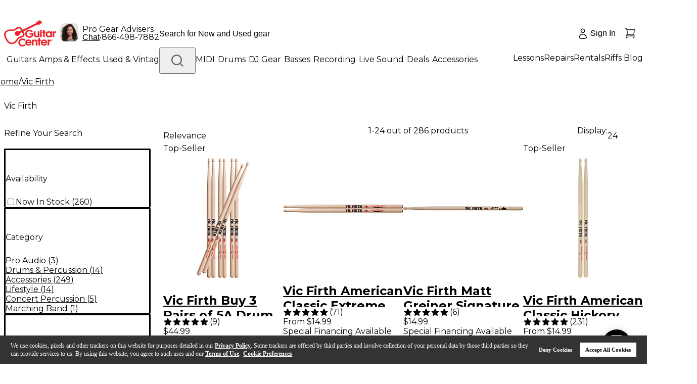

--- FILE ---
content_type: text/html; charset=utf-8
request_url: https://www.guitarcenter.com/Vic-Firth/
body_size: 95859
content:
<!DOCTYPE html><html lang="en"><head title="Guitar Center"><meta charSet="utf-8"/><meta name="viewport" content="width=device-width, initial-scale=1, maximum-scale=1, user-scalable=no" class="jsx-715891340"/><link rel="preload" href="https://media.guitarcenter.com/is/image/MMGS7/default-image-00-10x10.webp" as="image"/><link rel="preload" href="/assets/images/new-header/icon-phone.svg" as="image" fetchpriority="high"/><link rel="preload" href="/static/gc/selects/2025/a-home/PRIMARY_Red-Cropped%20(1).jpeg" as="image" fetchpriority="high"/><link rel="preload" href="/assets/images/new-header/gear-advisor.png" as="image" fetchpriority="high"/><link rel="preload" href="/assets/images/new-header/icon-account-loggedOut.svg" as="image" fetchpriority="high"/><link rel="preload" href="/assets/images/new-header/icon-cart-empty.svg" as="image" fetchpriority="high"/><title>Vic Firth | Guitar Center</title><meta name="description" content="Browse Vic Firth products and enjoy free shipping on thousands of Vic Firth gear &amp; 30 day returns."/><link rel="canonical" href="https://www.guitarcenter.com/Vic-Firth"/><link rel="preload" href="https://media.guitarcenter.com/is/image/MMGS7/443619000000000-00-264x264.jpg" as="image" fetchpriority="high"/><link rel="preload" href="https://media.guitarcenter.com/is/image/MMGS7/443922000645957-00-264x264.jpg" as="image" fetchpriority="high"/><link rel="preload" href="https://media.guitarcenter.com/is/image/MMGS7/J04403000000000-00-264x264.jpg" as="image" fetchpriority="high"/><link rel="preload" href="https://media.guitarcenter.com/is/image/MMGS7/460490000645021-00-264x264.jpg" as="image" fetchpriority="high"/><link rel="preload" href="https://media.guitarcenter.com/is/image/MMGS7/L44664000001001-00-264x264.jpg" as="image" fetchpriority="high"/><link rel="preload" href="https://media.guitarcenter.com/is/image/MMGS7/J13515000000000-00-264x264.jpg" as="image" fetchpriority="high"/><link rel="preload" href="https://media.guitarcenter.com/is/image/MMGS7/446453000645000-00-264x264.jpg" as="image" fetchpriority="high"/><link rel="preload" href="https://media.guitarcenter.com/is/image/MMGS7/580979000021000-00-264x264.jpg" as="image" fetchpriority="high"/><link rel="preload" href="https://media.guitarcenter.com/is/image/MMGS7/444085000000000-00-264x264.jpg" as="image" fetchpriority="high"/><link rel="preload" href="https://media.guitarcenter.com/is/image/MMGS7/483778000826000-00-264x264.jpg" as="image" fetchpriority="high"/><link rel="preload" href="https://media.guitarcenter.com/is/image/MMGS7/H92139000000000-00-264x264.jpg" as="image" fetchpriority="high"/><link rel="preload" href="https://media.guitarcenter.com/is/image/MMGS7/J17467000001000-00-264x264.jpg" as="image" fetchpriority="high"/><link rel="preload" href="https://media.guitarcenter.com/is/image/MMGS7/M20642000001001-00-264x264.jpg" as="image" fetchpriority="high"/><link rel="preload" href="https://media.guitarcenter.com/is/image/MMGS7/446875000000000-00-264x264.jpg" as="image" fetchpriority="high"/><link rel="preload" href="https://media.guitarcenter.com/is/image/MMGS7/443972000281000-00-264x264.jpg" as="image" fetchpriority="high"/><link rel="preload" href="https://media.guitarcenter.com/is/image/MMGS7/430957000000000-00-264x264.jpg" as="image" fetchpriority="high"/><link rel="preload" href="https://media.guitarcenter.com/is/image/MMGS7/446876000000000-00-264x264.jpg" as="image" fetchpriority="high"/><link rel="preload" href="https://media.guitarcenter.com/is/image/MMGS7/447068000000000-00-264x264.jpg" as="image" fetchpriority="high"/><link rel="preload" href="https://media.guitarcenter.com/is/image/MMGS7/491567000000000-00-264x264.jpg" as="image" fetchpriority="high"/><link rel="preload" href="https://media.guitarcenter.com/is/image/MMGS7/J53152000000001-00-264x264.jpg" as="image" fetchpriority="high"/><link rel="preload" href="https://media.guitarcenter.com/is/image/MMGS7/430963000004000-00-264x264.jpg" as="image" fetchpriority="high"/><link rel="preload" href="https://media.guitarcenter.com/is/image/MMGS7/H71518000000000-00-264x264.jpg" as="image" fetchpriority="high"/><link rel="preload" href="https://media.guitarcenter.com/is/image/MMGS7/M02933000001001-00-264x264.jpg" as="image" fetchpriority="high"/><link rel="preload" href="https://media.guitarcenter.com/is/image/MMGS7/447684000000000-00-264x264.jpg" as="image" fetchpriority="high"/><meta name="next-head-count" content="35"/><meta charSet="UTF-8"/><meta http-equiv="Content-Security-Policy" content="upgrade-insecure-requests"/><link rel="dns-prefetch" href="https://static.guitarcenter.com/"/><link rel="preconnect" href="https://assets.adobedtm.com/" crossorigin="anonymous"/><link rel="preconnect" href="https://wsv3cdn.audioeye.com/" crossorigin="anonymous"/><link rel="dns-prefetch" href="https://alb.reddit.com/"/><link rel="dns-prefetch" href="https://bat.bing.com/"/><link rel="dns-prefetch" href="https://cdn.clarip.com/"/><link rel="dns-prefetch" href="https://connect.facebook.net/"/><link rel="preconnect" href="https://media.guitarcenter.com/"/><link rel="dns-prefetch" href="https://platform.twitter.com/"/><link rel="dns-prefetch" href="https://s.ytimg.com/"/><link rel="dns-prefetch" href="https://smetrics.gcimetrics.com/"/><link rel="dns-prefetch" href="https://sslwidget.criteo.com/"/><link rel="dns-prefetch" href="https://static.criteo.net/"/><link rel="dns-prefetch" href="https://static.guitarcenter.com/"/><link rel="dns-prefetch" href="https://t.channeladvisor.com/"/><link rel="dns-prefetch" href="https://web-sdk.urbanairship.com/"/><link rel="dns-prefetch" href="https://ws.audioeye.com"/><link rel="dns-prefetch" href="https://www.facebook.com/"/><link rel="dns-prefetch" href="https://www.google-analytics.com/"/><link rel="dns-prefetch" href="https://www.googleadservices.com/"/><link rel="dns-prefetch" href="https://www.googletagmanager.com/"/><link rel="dns-prefetch" href="https://www.redditstatic.com/"/><link rel="dns-prefetch" href="https://www.youtube.com/"/><script type="text/javascript" src="https://www.guitarcenter.com/public/d57c829719cafd6944ce661863b4c9c18c36c4a0134e" async ></script><script type="text/javascript" src="https://www.guitarcenter.com/public/d57c829719cafd6944ce661863b4c9c18c36c4a0134e" async ></script><script src="/assets/__ENV.js?version=deploy-gc-release-7.7.38.1-2026-01-12.a"></script><script type="text/javascript">var monetateT = new Date().getTime();</script><script id="monetate-entry" type="text/javascript" src="https://se.monetate.net/js/2/a-d9ea219b/p/guitarcenter.com/entry.js" async=""></script><link href="https://static.guitarcenter.com/img/brand/mobile-gc/favicon.ico?vId=7.2.33&amp;cb=18" rel="shortcut icon"/><link href="https://static.guitarcenter.com/img/brand/mobile-gc/GC_MobileIcon_57.png?vId=7.2.33&amp;cb=18" sizes="57x57" rel="apple-touch-icon"/><link href="https://static.guitarcenter.com/img/brand/mobile-gc/GC_MobileIcon_76.png?vId=7.2.33&amp;cb=18" sizes="76x76" rel="apple-touch-icon"/><link href="https://static.guitarcenter.com/img/brand/mobile-gc/GC_MobileIcon_120.png?vId=7.2.33&amp;cb=18" sizes="120x120" rel="apple-touch-icon"/><link href="https://static.guitarcenter.com/img/brand/mobile-gc/GC_MobileIcon_152.png?vId=7.2.33&amp;cb=18" sizes="152x152" rel="apple-touch-icon"/><link href="https://static.guitarcenter.com/img/brand/mobile-gc/GC_MobileIcon_167.png?vId=7.2.33&amp;cb=18" sizes="167x167" rel="apple-touch-icon"/><link href="https://static.guitarcenter.com/img/brand/mobile-gc/GC_MobileIcon_180.png?vId=7.2.33&amp;cb=18" sizes="180x180" rel="apple-touch-icon"/><script src="https://code.jquery.com/jquery-1.10.2.min.js" defer=""></script><script src="https://assets.adobedtm.com/launch-EN3c60ac29c9cd4b9f8bf48ba7d42398cb.min.js" defer=""></script><script src="https://cdn.quantummetric.com/qscripts/quantum-guitarcenter.js" async=""></script><link rel="preload" href="/_next/static/media/904be59b21bd51cb.p.woff2" as="font" type="font/woff2" crossorigin="anonymous" data-next-font=""/><link rel="preload" href="/_next/static/media/26d0ba92e140f0dc.p.woff2" as="font" type="font/woff2" crossorigin="anonymous" data-next-font=""/><link rel="preload" href="/_next/static/css/f0b64bf01bf68878.css" as="style"/><link rel="stylesheet" href="/_next/static/css/f0b64bf01bf68878.css" data-n-g=""/><noscript data-n-css=""></noscript><script defer="" nomodule="" src="/_next/static/chunks/polyfills-42372ed130431b0a.js"></script><script defer="" src="/_next/static/chunks/353.8459ef7674d9f6a7.js"></script><script src="/_next/static/chunks/webpack-8ff8c67717ca5d50.js" defer=""></script><script src="/_next/static/chunks/framework-978a6051e6d0c57a.js" defer=""></script><script src="/_next/static/chunks/main-0e0b673eedc91172.js" defer=""></script><script src="/_next/static/chunks/pages/_app-b35b98ef190e9822.js" defer=""></script><script src="/_next/static/chunks/1551-401a30cc7da349ec.js" defer=""></script><script src="/_next/static/chunks/8517-6c17744c98feb8d4.js" defer=""></script><script src="/_next/static/chunks/324-4ad6f16905ebc984.js" defer=""></script><script src="/_next/static/chunks/9529-08f9c17d7a1606a1.js" defer=""></script><script src="/_next/static/chunks/5113-08cdc64a16a898cc.js" defer=""></script><script src="/_next/static/chunks/9429-e5a7c5d4147d5c65.js" defer=""></script><script src="/_next/static/chunks/6577-f64e6c512a033b78.js" defer=""></script><script src="/_next/static/chunks/6010-a7e7e36e03af7cdc.js" defer=""></script><script src="/_next/static/chunks/8740-a5041d2a5d91deb1.js" defer=""></script><script src="/_next/static/chunks/5645-3637be6b29ac3833.js" defer=""></script><script src="/_next/static/chunks/199-2fa489bfa8f3ed57.js" defer=""></script><script src="/_next/static/chunks/4593-bc7c7bf9c89ce52b.js" defer=""></script><script src="/_next/static/chunks/9126-5d9da7b3b899f792.js" defer=""></script><script src="/_next/static/chunks/9758-5fbc8e3b7e49699c.js" defer=""></script><script src="/_next/static/chunks/535-03d1250bd569724d.js" defer=""></script><script src="/_next/static/chunks/6473-cd213433fb7e4cb7.js" defer=""></script><script src="/_next/static/chunks/4213-00a8ca20441e176f.js" defer=""></script><script src="/_next/static/chunks/7017-0b136bf63df26db9.js" defer=""></script><script src="/_next/static/chunks/4407-909441a17330e9d8.js" defer=""></script><script src="/_next/static/chunks/9213-b146806eae75759b.js" defer=""></script><script src="/_next/static/chunks/2932-076af8c6b7d2f671.js" defer=""></script><script src="/_next/static/chunks/8773-37f58acb95c85429.js" defer=""></script><script src="/_next/static/chunks/7449-b860a897c6e6e38e.js" defer=""></script><script src="/_next/static/chunks/2859-1d3ec2cfdfe0b410.js" defer=""></script><script src="/_next/static/chunks/6715-75f4828f6d18af99.js" defer=""></script><script src="/_next/static/chunks/2839-fb38b87f0a3186d8.js" defer=""></script><script src="/_next/static/chunks/pages/algolia-plp-544a3b58af83d550.js" defer=""></script><script src="/_next/static/deploy-gc-release-7.7.38.1-2026-01-12.a/_buildManifest.js" defer=""></script><script src="/_next/static/deploy-gc-release-7.7.38.1-2026-01-12.a/_ssgManifest.js" defer=""></script><style id="__jsx-715891340">:root{--font-instrument-sans:'__Instrument_Sans_6f9174', helvetica, sans-serif;--font-montserrat:'__Montserrat_62169b', Instrument Sans, helvetica, sans-serif}</style><style id="__jsx-549204dc79d34f7c">.swiper{--swiper-theme-color:var(--color-std-gray-500)}.plp-container{}@media screen and (min-width:768px){.plp-container{margin-top:60px}.plp-container::after{content:"";display:block;clear:both}}.sidebar{width:290px;padding-right:25px}@media screen and (min-width:768px){.sidebar{float:left}}.listing-container{}@media screen and (min-width:768px){.listing-container{margin-left:290px}}@media screen and (min-width:768px){.gc-brand-page .category-wrap.animate-left .css-animate{-webkit-animation:1.5s linear 0s slideInLeft;-moz-animation:1.5s linear 0s slideInLeft;-o-animation:1.5s linear 0s slideInLeft;animation:1.5s linear 0s slideInLeft}.gc-brand-page .category-wrap.animate-right .css-animate{-webkit-animation:1.5s linear 0s slideInRight;-moz-animation:1.5s linear 0s slideInRight;-o-animation:1.5s linear 0s slideInRight;animation:1.5s linear 0s slideInRight}@-webkit-keyframes slideInRight{from{opacity:0;-webkit-transform:translate3d(100%,0,0);transform:translate3d(100%,0,0);visibility:visible}to{opacity:1;-webkit-transform:translate3d(0,0,0);transform:translate3d(0,0,0)}}@-moz-keyframes slideInRight{from{opacity:0;-moz-transform:translate3d(100%,0,0);transform:translate3d(100%,0,0);visibility:visible}to{opacity:1;-moz-transform:translate3d(0,0,0);transform:translate3d(0,0,0)}}@-o-keyframes slideInRight{from{opacity:0;transform:translate3d(100%,0,0);visibility:visible}to{opacity:1;transform:translate3d(0,0,0)}}@keyframes slideInRight{from{opacity:0;-webkit-transform:translate3d(100%,0,0);-moz-transform:translate3d(100%,0,0);transform:translate3d(100%,0,0);visibility:visible}to{opacity:1;-webkit-transform:translate3d(0,0,0);-moz-transform:translate3d(0,0,0);transform:translate3d(0,0,0)}}@-webkit-keyframes slideInLeft{from{-webkit-transform:translate3d(-100%,0,0);transform:translate3d(-100%,0,0);visibility:visible}to{-webkit-transform:translate3d(0,0,0);transform:translate3d(0,0,0)}}@-moz-keyframes slideInLeft{from{-moz-transform:translate3d(-100%,0,0);transform:translate3d(-100%,0,0);visibility:visible}to{-moz-transform:translate3d(0,0,0);transform:translate3d(0,0,0)}}@-o-keyframes slideInLeft{from{transform:translate3d(-100%,0,0);visibility:visible}to{transform:translate3d(0,0,0)}}@keyframes slideInLeft{from{-webkit-transform:translate3d(-100%,0,0);-moz-transform:translate3d(-100%,0,0);transform:translate3d(-100%,0,0);visibility:visible}to{-webkit-transform:translate3d(0,0,0);-moz-transform:translate3d(0,0,0);transform:translate3d(0,0,0)}}}.category-tile-large .swiper:not(.swiper-initialized) .swiper-slide{width:50%}@media screen and (min-width:768px){.category-tile-large .swiper:not(.swiper-initialized) .swiper-slide{width:28%}}@media screen and (min-width:1024px){.category-tile-large .swiper:not(.swiper-initialized) .swiper-slide{width:17%}}.category-tile-small .swiper:not(.swiper-initialized) .swiper-slide{width:40%}@media screen and (min-width:768px){.category-tile-small .swiper:not(.swiper-initialized) .swiper-slide{width:17%}}@media screen and (min-width:1024px){.category-tile-small .swiper:not(.swiper-initialized) .swiper-slide{width:10%}}.promo-card .swiper:not(.swiper-initialized) .swiper-slide{width:40%}@media screen and (min-width:768px){.promo-card .swiper:not(.swiper-initialized) .swiper-slide{width:20%}}@media screen and (min-width:1024px){.promo-card .swiper:not(.swiper-initialized) .swiper-slide{width:33%}}.shop-by-brand .swiper:not(.swiper-initialized) .swiper-slide{width:50%}@media screen and (min-width:768px){.shop-by-brand .swiper:not(.swiper-initialized) .swiper-slide{width:28%}}@media screen and (min-width:1024px){.shop-by-brand .swiper:not(.swiper-initialized) .swiper-slide{width:17%}}.shop-by-price .swiper:not(.swiper-initialized) .swiper-slide{width:56%}@media screen and (min-width:768px){.shop-by-price .swiper:not(.swiper-initialized) .swiper-slide{width:28%}}@media screen and (min-width:1024px){.shop-by-price .swiper:not(.swiper-initialized) .swiper-slide{width:17%}}.category-tile-image.sku>span{background:-webkit-radial-gradient(center,ellipse,var(--color-std-white)20%,var(--color-std-gray-500)75%)-73px -96px/300px 300px!important;background:-moz-radial-gradient(center,ellipse,var(--color-std-white)20%,var(--color-std-gray-500)75%)-73px -96px/300px 300px!important;background:-o-radial-gradient(center,ellipse,var(--color-std-white)20%,var(--color-std-gray-500)75%)-73px -96px/300px 300px!important;background:radial-gradient(ellipse at center,var(--color-std-white)20%,var(--color-std-gray-500)75%)-73px -96px/300px 300px!important;img {
          padding: 7px !important;
          mix-blend-mode: multiply;
        }
      }</style><style id="__jsx-1435052688">.gc-pure-btn.jsx-1435052688:not(.pointer-events-none):hover{
              background-color: var(--color-std-gray-100) !important;
              color: var(--color-std-white) !important;
              border-color: var(--color-std-gray-100) !important;
            </style><style id="__jsx-f52351b83a87079a">@media(max-width:975.9px){.ShopLogin{width:64px!important;.ShopLoginText{display:none}.ShopLoginIcon{top:14.4px}}}</style><style id="__jsx-2166948481">.gc-pure-btn.jsx-2166948481:not(.pointer-events-none):hover{
              background-color: var(--color-std-gray-100) !important;
              color: var(--color-std-gray-600) !important;
              border-color: var(--color-std-gray-100) !important;
            </style><style id="__jsx-8cab5a6ef61542e">.miniCartCount.jsx-8cab5a6ef61542e{font-family:var(--font-instrument-sans),Helvetica,sans-serif}@-moz-document url-prefix(){.miniCartCount.jsx-8cab5a6ef61542e{margin-left:-1px}}</style><style id="__jsx-5f65b4c8f39a4ed7">.outer-container.jsx-5f65b4c8f39a4ed7{}.outer-container.jsx-5f65b4c8f39a4ed7 .jsx-5f65b4c8f39a4ed7::-webkit-scrollbar{width:6px;height:6px}.outer-container.jsx-5f65b4c8f39a4ed7 .jsx-5f65b4c8f39a4ed7::-webkit-scrollbar-track{background:rgba(0,0,0,.06);-webkit-border-radius:3px;-moz-border-radius:3px;border-radius:3px;-webkit-box-shadow:inset 0 0 5px rgba(0,0,0,.08)}.outer-container.jsx-5f65b4c8f39a4ed7 .jsx-5f65b4c8f39a4ed7::-webkit-scrollbar-thumb{background:rgba(0,0,0,.12);-webkit-border-radius:3px;-moz-border-radius:3px;border-radius:3px;-webkit-box-shadow:inset 0 0 10px rgba(0,0,0,.2)}.outer-container.jsx-5f65b4c8f39a4ed7{scrollbar-width:thin;scrollbar-color:var(--color-std-gray-500)var(--color-std-gray-100)}}
      </style><style id="__jsx-33acea70119e5d82">.transform-rotate-90{-webkit-transform:rotate(-90deg);-moz-transform:rotate(-90deg);-ms-transform:rotate(-90deg);-o-transform:rotate(-90deg);transform:rotate(-90deg)}.wrappedSubCategories{}.wrappedSubCategories .pb-3{padding-bottom:.75rem!important}.wrappedSubCategories .mb-4{margin-bottom:1rem!important}.sub-category-content{ul {
            list-style: none;
          }
          & li > a:hover {
            text-decoration: underline;
          }
        }.sub-category-content .py-4{padding-top:1rem!important;padding-bottom:1rem!important}@media(max-width:975.9px){.sub-category-content .pl-4{padding-left:1rem!important}.sub-category-content .py-3{padding-top:.75rem!important;padding-bottom:.75rem!important}}.sub-category-content .px-3{padding-left:.75rem!important;padding-right:.75rem!important}.sub-category-content .px-4{padding-left:1rem!important;padding-right:1rem!important}.no-item-name-special-menu .special li:last-child{border:none!important}</style><style id="__jsx-280d2c0700df27a6">.new-header-bottom{}.new-header-bottom>.px-4{}@media(max-width:975.9px){.new-header-bottom>.px-4{padding-left:1rem!important;padding-right:1rem!important}}</style><style id="__jsx-ecc6331eb92b8fd3">.gc-top-headroll-container a{font-weight:700}.header-layout{}@media(max-width:975.9px){.header-layout .pt-3{padding-top:.75rem!important}}.new-header-top{min-height:44px;legacy:min-height: 52px}.new-header-top>div{min-height:inherit}.new-header-top .flex.shrink-0{-webkit-flex-shrink:0;-ms-flex-negative:0;flex-shrink:0;-webkit-box-flex:0;-webkit-flex-grow:0;-moz-box-flex:0;-ms-flex-positive:0;flex-grow:0}body.overlay-and-overflow-hidden{position:relative}body.overlay-and-overflow-hidden:before{display:block;content:"";position:absolute;left:0;right:0;top:-16px;bottom:0;background-color:#000;z-index:51;opacity:.6}body.overlay-and-overflow-hidden .QSIFeedbackButton{z-index:50!important}@media(max-width:975px){body.overlay-and-overflow-hidden{overflow:hidden;height:100%}body.overlay-and-overflow-hidden:before{background-color:var(--color-std-white);opacity:1}}.ant-message-error .cs-tel,.ant-message-error .couponChat{font-weight:500}.ant-spin-nested-loading>div>.ant-spin{max-height:100%}.new-header-top a,.new-header-bottom a{font-family:var(--font-montserrat),var(--font-instrument-sans),Helvetica,sans-serif!important}</style><style id="__jsx-f2cbf98020736a2a">.breadcrumb-list{-webkit-overflow-scrolling:touch;scrollbar-width:none;-ms-overflow-style:none;-ms-touch-action:-ms-pan-x;-ms-touch-action:pan-x;touch-action:pan-x;overscroll-behavior-x:contain;scroll-behavior:smooth}.breadcrumb-list::-webkit-scrollbar{display:none}@media(max-width:1023px){.breadcrumb-list{-webkit-transform:translatez(0);-moz-transform:translatez(0);-ms-transform:translatez(0);-o-transform:translatez(0);transform:translatez(0);will-change:scroll-position}}</style><style id="__jsx-95c928bfac195fb3">.gc-checkbox{}.gc-checkbox .ant-checkbox .ant-checkbox-inner{border-width:2px}.gc-checkbox .ant-checkbox .ant-checkbox-inner:after{top:47%;width:8px;height:13.2}</style><style id="__jsx-82ca3d5ccb02874c">.ant-tooltip-arrow{display:none!important}.ant-tooltip-inner{padding:4px 4px 4px 8px!important;-webkit-border-radius:2px!important;-moz-border-radius:2px!important;border-radius:2px!important}</style><style id="__jsx-3dd419872f88342c">.price-range-facet{input[type='number'] {
              padding-right: 16px;
              outline: none;
            }
          }.price-facet{}.price-facet .facet-title{height:20px}</style><style id="__jsx-7a150c6141bd0fae">.algolia-refinements .ant-collapse,.sidebar .ant-collapse{-webkit-border-radius:2px!important;-moz-border-radius:2px!important;border-radius:2px!important}.algolia-refinements{}.algolia-refinements .ant-collapse-content-box{padding:0!important}.algolia-refinements .ant-collapse-header{padding-left:0!important;padding-right:30px!important}</style><style id="__jsx-bc5fb12cb225bcaf">.gc-pure-btn-type-primary:not(.pointer-events-none):hover{background-color:var(--color-std-red-300)!important;color:var(--color-std-white)!important;border-color:var(--color-std-red-300)!important}.gc-pure-btn-type-secondary:not(.pointer-events-none):hover{background-color:transparent!important;color:var(--color-std-red-300)!important;border-color:var(--color-std-red-300)!important}.gc-pure-btn-type-tertiary:not(.pointer-events-none):hover{background-color:var(--color-std-gray-300)!important;color:var(--color-std-gray-600)!important;border-color:var(--color-std-gray-300)!important}.gc-pure-btn-type-icon:not(.pointer-events-none):hover{background-color:var(--color-std-gray-100)!important;color:var(--color-std-gray-600)!important;border-color:var(--color-std-gray-100)!important}</style><style id="__jsx-9a0b36528f0a145b">.ant-select-focused.ant-select-open .ant-select-arrow:after{-webkit-transform:rotate(180deg);-moz-transform:rotate(180deg);-ms-transform:rotate(180deg);-o-transform:rotate(180deg);transform:rotate(180deg);top:2px}.ant-select-disabled .ant-select-selection-placeholder{color:var(--color-std-gray-400)}.ant-select.ant-select-status-error .ant-select-selector{border-color:var(--color-std-red-orange-200)!important;background-color:var(--color-std-red-orange-50)!important}.ant-select .ant-select-selector .ant-select-selection-placeholder{font-weight:400}.ant-select-selector{border-color:var(--color-std-gray-400)!important}.ant-select-selector:hover{border-color:var(--color-std-gray-600)!important}</style><style id="__jsx-4fcb298d704421ab">.top-facet{}.top-facet .ant-select-item{line-height:22px;min-height:-webkit-fit-content;min-height:-moz-fit-content;min-height:fit-content}.top-facet .sort-by{}.top-facet .sort-by .ant-select-item{line-height:42px}@media(max-width:767px){.top-facet .sort-by .ant-select-item{line-height:26px}}.top-facet .sort-by .ant-select-item+.ant-select-item{border-top:1px solid var(--color-std-gray-400)}@media(max-width:375px){.top-facet .gc-select .ant-select-single .ant-select-selector{}.top-facet .gc-select .ant-select-single .ant-select-selector .ant-select-selection-item,.top-facet .gc-select .ant-select-single .ant-select-selector .ant-select-selection-placeholder{font-size:14px}}</style><style id="__jsx-1688177658">.algolia-product-thumb{}.algolia-product-thumb .thumb-item{display:inline-block;outline:var(--color-std-gray-300)1px solid;-webkit-border-radius:4px;-moz-border-radius:4px;border-radius:4px;width:44px!important}.algolia-product-thumb .thumb-item:hover{outline:var(--color-std-gray-500)2px solid;-webkit-border-radius:4px;-moz-border-radius:4px;border-radius:4px;gap:4px}.algolia-product-thumb .thumb-item.activeStyle{outline:var(--color-std-red-300)2px solid;-webkit-border-radius:4px;-moz-border-radius:4px;border-radius:4px}</style><style id="__jsx-8d67788d5172641a">.product-item .plp-product-gallery{}@media(min-width:376px)and (max-width:767px){.product-item .plp-product-gallery{width:200px}}</style><style id="__jsx-f0e60c587809418b">.product-name.jsx-f0e60c587809418b{white-space:normal;overflow:hidden;-o-text-overflow:ellipsis;text-overflow:ellipsis;display:-webkit-box;-webkit-line-clamp:3;-webkit-box-orient:vertical;word-break:break-word}@media(max-width:767px){.product-name.jsx-f0e60c587809418b{-webkit-line-clamp:2}}</style><style id="__jsx-8bbe5b09d939d3ef">@media(max-width:520px){.store-name-text{width:100%;margin-top:2px;padding-left:28px}}</style><style id="__jsx-47ef2f39cc5b2a62">.product-grid.jsx-47ef2f39cc5b2a62{}@media(max-width:900px){.product-grid.jsx-47ef2f39cc5b2a62{overflow:inherit!important}}</style><style id="__jsx-7d7babe07d694694">.tailwind{}.tailwind .ant-pagination-prev>*,.tailwind .ant-pagination-next>*{}@media(max-width:568px){.tailwind .ant-pagination-prev>*,.tailwind .ant-pagination-next>*{height:28px!important;padding:0 4px!important}}@media(max-width:412px){.tailwind .ant-pagination-prev>*,.tailwind .ant-pagination-next>*{height:24px!important}}.tailwind .ant-pagination li,.tailwind .ant-pagination-item-link{height:32px!important;line-height:28px!important}@media(max-width:568px){.tailwind .ant-pagination li,.tailwind .ant-pagination-item-link{height:28px!important;line-height:24px!important}}@media(max-width:412px){.tailwind .ant-pagination li,.tailwind .ant-pagination-item-link{height:24px!important;line-height:20px!important}}.tailwind .ant-pagination-prev,.tailwind .ant-pagination-next{}.tailwind .ant-pagination-prev a,.tailwind .ant-pagination-prev span,.tailwind .ant-pagination-next a,.tailwind .ant-pagination-next span{display:-webkit-box;display:-webkit-flex;display:-moz-box;display:-ms-flexbox;display:flex;-webkit-box-align:center;-webkit-align-items:center;-moz-box-align:center;-ms-flex-align:center;align-items:center;color:var(--color-std-gray-600);-webkit-border-radius:4px;-moz-border-radius:4px;border-radius:4px}.tailwind .ant-pagination-prev span[disabled],.tailwind .ant-pagination-prev span[disabled] span,.tailwind .ant-pagination-next span[disabled],.tailwind .ant-pagination-next span[disabled] span{color:var(--color-std-gray-400);pointer-events:none}.tailwind .ant-pagination .ant-pagination-item{}.tailwind .ant-pagination .ant-pagination-item.ant-pagination-item-active a{background:white;color:var(--color-std-gray-600);border-color:var(--color-std-gray-600)}.tailwind .ant-pagination .ant-pagination-item a{min-width:32px;height:32px;display:inline-block;padding:0 2px;font-weight:600;line-height:28px;text-align:center;-webkit-border-radius:4px;-moz-border-radius:4px;border-radius:4px;border:2px solid white}@media(max-width:568px){.tailwind .ant-pagination .ant-pagination-item a{min-width:28px;height:28px;line-height:24px}}@media(max-width:412px){.tailwind .ant-pagination .ant-pagination-item a{min-width:24px;height:24px;line-height:20px}}.tailwind .ant-pagination .ant-pagination-item:not(.ant-pagination-item-active) a{color:var(--color-std-gray-600)}.tailwind .ant-pagination .ant-pagination-item:not(.ant-pagination-item-active):hover a,.tailwind .ant-pagination .ant-pagination-item:not(.ant-pagination-item-active) a:hover{border-color:var(--color-std-gray-300)}.tailwind .ant-pagination .ant-pagination-item.ant-pagination-item-disabled a{color:var(--color-std-gray-400)}.tailwind .ant-pagination .ant-pagination-item.ant-pagination-item-disabled:hover a,.tailwind .ant-pagination .ant-pagination-item.ant-pagination-item-disabled a:hover{border-color:transparent;pointer-events:none}.tailwind .ant-pagination-item-container .anticon{}@media(max-width:768px){.tailwind .ant-pagination-item-container .anticon{vertical-align:.05em}}</style><style id="__jsx-19934649cf80d7b1">.flex-template .breadcrumb-content-wrap{}@media(max-width:1499.98px){.flex-template .breadcrumb-content-wrap{margin-left:-20px}}@media(max-width:975.98px){.flex-template .breadcrumb-content-wrap{margin-left:-16px;margin-right:-16px}}</style><style id="__jsx-e32bb3544f53f304">.ant-input-status-error{border-color:var(--color-std-red-orange-200)!important}</style><style id="__jsx-1622974829a89fd7">.ant-form-item.ant-form-item-has-feedback{}.ant-form-item.ant-form-item-has-feedback span.ant-select-arrow,.ant-form-item.ant-form-item-has-feedback span.ant-input-suffix .ant-form-item-feedback-icon-error{display:none}.ant-form-item-has-error .ant-form-item-control-input .input-wrapper{border-color:var(--color-std-red-300)}.ant-form-item-has-warning .ant-form-item-control-input .input-wrapper{border-color:var(--color-std-orange-300)}.ant-form-item-label{font-weight:500}</style><style id="__jsx-3bbcef601b528c61">form.footer-sign-up .ant-form-item-label{display:none}form.footer-sign-up input:not(.ant-input-status-error):hover{border-color:var(--color-std-gray-600)}form.footer-sign-up .ant-input-status-error:not(.ant-input-disabled){background-color:var(--color-std-red-orange-50)}form.footer-sign-up .ant-form-item-explain-error{margin-top:8px}form.footer-sign-up .ant-checkbox{background-color:var(--color-std-white)}</style><style id="__jsx-5f8abfd6ac2e469d">.sr-only.jsx-5f8abfd6ac2e469d{position:absolute;width:1px;height:1px;padding:0;margin:-1px;overflow:hidden;clip:rect(0,0,0,0);white-space:nowrap;border-width:0}</style><style id="__jsx-23af4ff2a7d0a260">.footer-bbb-links-wrap .bbb-links{display:-webkit-box;display:-webkit-flex;display:-moz-box;display:-ms-flexbox;display:flex;-webkit-box-align:center;-webkit-align-items:center;-moz-box-align:center;-ms-flex-align:center;align-items:center;-webkit-box-pack:row;-webkit-justify-content:row;-moz-box-pack:row;-ms-flex-pack:row;justify-content:row}@media(min-width:768px){.footer-bbb-links-wrap .bbb-links{-webkit-box-pack:justify;-webkit-justify-content:space-between;-moz-box-pack:justify;-ms-flex-pack:justify;justify-content:space-between}}.footer-bbb-links-wrap .bbb-links .bbb-img{display:inline-block;width:48px;height:93px;text-indent:-9999px;background:url(/assets/images/common/sprite-gc-global.png)no-repeat -56px 0}.footer-bbb-links-wrap .bbb-links .bbb-caru-link img{-webkit-align-self:baseline;-ms-flex-item-align:baseline;align-self:baseline;width:107px}</style><style id="__jsx-25b9107a182f071b">.footer-links-wrap.jsx-a89d5768aa1ad87f{max-width:1280px}.footer-links-wrap.jsx-a89d5768aa1ad87f .footer-heading.jsx-a89d5768aa1ad87f{margin-bottom:10px;color:#000;font-family:var(--font-montserrat),var(--font-instrument-sans),Helvetica,sans-serif;font-size:18px;line-height:27px}@media(max-width:767px){.footer-links-wrap.jsx-a89d5768aa1ad87f .footer-heading.jsx-a89d5768aa1ad87f{font-size:14px;white-space:normal}}.footer-links-wrap.jsx-a89d5768aa1ad87f .footer-links-item.jsx-a89d5768aa1ad87f{}.footer-links-wrap.jsx-a89d5768aa1ad87f .footer-links-item.jsx-a89d5768aa1ad87f.jsx-a89d5768aa1ad87f:nth-child(1){margin-right:-webkit-calc((100%*.1107) - 23px);margin-right:-moz-calc((100%*.1107) - 23px);margin-right:calc((100%*.1107) - 23px)}.footer-links-wrap.jsx-a89d5768aa1ad87f .footer-links-item.jsx-a89d5768aa1ad87f.jsx-a89d5768aa1ad87f:nth-child(2){margin-right:-webkit-calc((100%*.1966) - 157px);margin-right:-moz-calc((100%*.1966) - 157px);margin-right:calc((100%*.1966) - 157px)}.footer-links-wrap.jsx-a89d5768aa1ad87f .footer-links-item.jsx-a89d5768aa1ad87f.jsx-a89d5768aa1ad87f:nth-child(3){width:200px}.footer-links-wrap.jsx-a89d5768aa1ad87f.jsx-a89d5768aa1ad87f ul.jsx-a89d5768aa1ad87f li.jsx-a89d5768aa1ad87f{height:22px}.footer-links-wrap.jsx-a89d5768aa1ad87f.jsx-a89d5768aa1ad87f ul.jsx-a89d5768aa1ad87f li.jsx-a89d5768aa1ad87f.jsx-a89d5768aa1ad87f a.jsx-a89d5768aa1ad87f{display:inline-block;margin-bottom:2px;color:#000;font-weight:400;font-size:14px;line-height:22px;white-space:nowrap}@media(max-width:767px){.footer-links-wrap.jsx-a89d5768aa1ad87f.jsx-a89d5768aa1ad87f ul.jsx-a89d5768aa1ad87f li.jsx-a89d5768aa1ad87f.jsx-a89d5768aa1ad87f a.jsx-a89d5768aa1ad87f{font-size:12px;white-space:normal}}.footer-links-wrap.jsx-a89d5768aa1ad87f.jsx-a89d5768aa1ad87f ul.jsx-a89d5768aa1ad87f li.jsx-a89d5768aa1ad87f.jsx-a89d5768aa1ad87f a.jsx-a89d5768aa1ad87f.jsx-a89d5768aa1ad87f:hover{color:var(--color-std-red-200)}.footer-links-wrap.jsx-a89d5768aa1ad87f .how-we-doing.jsx-a89d5768aa1ad87f{margin-right:-webkit-calc((100%*.2664) - 211px);margin-right:-moz-calc((100%*.2664) - 211px);margin-right:calc((100%*.2664) - 211px)}.footer-links-wrap.jsx-a89d5768aa1ad87f .provide-feedback.jsx-a89d5768aa1ad87f{display:-webkit-box;display:-webkit-flex;display:-moz-box;display:-ms-flexbox;display:flex;-webkit-box-align:center;-webkit-align-items:center;-moz-box-align:center;-ms-flex-align:center;align-items:center;-webkit-box-pack:center;-webkit-justify-content:center;-moz-box-pack:center;-ms-flex-pack:center;justify-content:center;-webkit-border-radius:3px;-moz-border-radius:3px;border-radius:3px;height:34px;margin-top:15px;margin-bottom:20px;font-family:var(--font-montserrat),var(--font-instrument-sans),Helvetica,sans-serif;font-size:16px;line-height:24px;font-weight:bold;border:1px solid var(--color-std-gray-600)}@media(max-width:767px){.footer-links-wrap.jsx-a89d5768aa1ad87f .provide-feedback.jsx-a89d5768aa1ad87f{width:145px;font-size:12px;white-space:normal}}</style><style id="__jsx-a548514e836437cd">.legal-footer-wrap,.footer-legal-wrap>div{width:100%;max-width:1280px;font-size:12px}@media(max-width:767px){.legal-footer-wrap,.footer-legal-wrap>div{text-align:center}}.legal-footer-wrap span{font-family:var(--font-montserrat),sans-serif}.legal-footer-wrap a:not(.hidden),.footer-legal-wrap>div a:not(.hidden){display:inline-block;margin-left:23px;color:var(--color-std-white);font-weight:normal;font-size:10px;line-height:18px;font-family:var(--font-montserrat),var(--font-instrument-sans),Helvetica,sans-serif}.legal-footer-wrap a:not(.hidden):hover,.footer-legal-wrap>div a:not(.hidden):hover{color:var(--color-std-white);text-decoration:underline}.legal-footer-wrap{display:-webkit-box;display:-webkit-flex;display:-moz-box;display:-ms-flexbox;display:flex;-webkit-box-pack:start;-webkit-justify-content:flex-start;-moz-box-pack:start;-ms-flex-pack:start;justify-content:flex-start}.legal-footer-wrap a:not(.hidden):hover,.footer-legal-wrap>div a:not(.hidden):hover{color:var(--color-std-white);text-decoration:underline}.legal-footer-wrap a.right,.footer-legal-wrap>div a.right{float:none}</style><style id="__jsx-e8ecd005e8fb3c2a">.mobileConnectLinks{}.mobileConnectLinks .legal{}@media(max-width:975.9px){.mobileConnectLinks .legal{font-size:10px;clear:both;display:table;margin:0 auto 11px;width:100%}.mobileConnectLinks .legal li{display:table-cell;vertical-align:middle;font-family:var(--font-instrument-sans),Helvetica,sans-serif;line-height:15px;padding:0 5px}.mobileConnectLinks .legal .ui-link{line-height:15.6px}}@media(min-width:568px){.mobileConnectLinks .legal{font-size:14px}}@media(min-width:400px){.mobileConnectLinks .legal{font-size:12px}}@media(min-width:768px){.mobileConnectLinks .legal li{width:25%}}.mobileConnectLinks a{color:var(--color-std-white);text-decoration:none}.bbb-link-mobile .footer-bbb-links-wrap{display:block}.bbb-link-mobile .footer-bbb-links-wrap .bbb-link{display:none}.bbb-link-mobile .footer-bbb-links-wrap .bbb-caru-link{margin:0 auto;text-align:center;display:inline-block}.bbb-link-mobile .footer-bbb-links-wrap .bbb-caru-link img{width:140px!important}</style><style id="__jsx-4945bd20453c7e9">.mobile-footer.jsx-60c1b1e26b002864{}@media(max-width:975.9px){.mobile-footer.jsx-60c1b1e26b002864{display:block;font-family:var(--font-instrument-sans),Helvetica,sans-serif;text-align:center}.mobile-footer.jsx-60c1b1e26b002864.jsx-60c1b1e26b002864 a.jsx-60c1b1e26b002864{color:var(--color-std-white);text-decoration:none}.mobile-footer.jsx-60c1b1e26b002864 .contact-phone.jsx-60c1b1e26b002864 a.jsx-60c1b1e26b002864::before{display:none}.mobile-footer.jsx-60c1b1e26b002864 #feedback.jsx-60c1b1e26b002864{font-family:var(--font-montserrat),var(--font-instrument-sans),Helvetica,sans-serif;font-size:12px;font-weight:bold}}.mobile-footer.jsx-60c1b1e26b002864 .contact-phone-list.jsx-60c1b1e26b002864{padding-left:2%;padding-right:2%}.mobile-footer.jsx-60c1b1e26b002864 .contact-phone-wrapper.jsx-60c1b1e26b002864{background:-webkit-linear-gradient(var(--color-std-gray-500),var(--color-std-gray-600));background:-moz-linear-gradient(var(--color-std-gray-500),var(--color-std-gray-600));background:-o-linear-gradient(var(--color-std-gray-500),var(--color-std-gray-600));background:linear-gradient(var(--color-std-gray-500),var(--color-std-gray-600));-webkit-border-radius:4px;-moz-border-radius:4px;border-radius:4px}.mobile-footer.jsx-60c1b1e26b002864 .contact-phone-wrapper.jsx-60c1b1e26b002864.jsx-60c1b1e26b002864 span.jsx-60c1b1e26b002864{padding-bottom:7px;font-weight:bold;font-size:12px;line-height:1.3;vertical-align:top}.mobile-footer.jsx-60c1b1e26b002864 #btnChatNowFooter.jsx-60c1b1e26b002864 a.jsx-60c1b1e26b002864::before{position:relative;top:5px;display:inline-block;width:32px;height:32px;margin:0 10px 0 30px;background-image:url("https://static.guitarcenter.com/img/brand/mobile-gc/sprite_shared-ui_2x.webp?vId=ecmd-2021.8.1-gc-sam.0b");background-repeat:no-repeat;background-position:-215px -75px;-webkit-background-size:250px 172px;-moz-background-size:250px 172px;-o-background-size:250px 172px;background-size:250px 172px}.mobile-footer.jsx-60c1b1e26b002864 .contact-phone.jsx-60c1b1e26b002864{font-size:20px;line-height:20.8px;background:#424242;-webkit-border-radius:3px;-moz-border-radius:3px;border-radius:3px}.mobile-footer.jsx-60c1b1e26b002864 .contact-phone.jsx-60c1b1e26b002864.jsx-60c1b1e26b002864 a.ui-link.jsx-60c1b1e26b002864{display:block;padding:10px;font-weight:bold;font-size:20px;line-height:20px;text-decoration:none}.mobile-footer.jsx-60c1b1e26b002864 .site-links.jsx-60c1b1e26b002864{float:left;width:100%;padding:12px 2%;font-size:11px;line-height:15.6px}.mobile-footer.jsx-60c1b1e26b002864 .site-links.jsx-60c1b1e26b002864.jsx-60c1b1e26b002864 li.jsx-60c1b1e26b002864{display:inline-block;font-family:var(--font-montserrat),var(--font-instrument-sans),Helvetica,sans-serif;float:left;width:27%}.mobile-footer.jsx-60c1b1e26b002864 .site-links.jsx-60c1b1e26b002864.jsx-60c1b1e26b002864 li.gift-card.jsx-60c1b1e26b002864,.mobile-footer.jsx-60c1b1e26b002864 .site-links.jsx-60c1b1e26b002864.jsx-60c1b1e26b002864 li.mobile-app.jsx-60c1b1e26b002864{width:23%}.mobile-footer.jsx-60c1b1e26b002864 .site-links.jsx-60c1b1e26b002864.jsx-60c1b1e26b002864 a.jsx-60c1b1e26b002864{position:relative;display:block;padding-top:38px}.mobile-footer.jsx-60c1b1e26b002864 .site-links.jsx-60c1b1e26b002864.jsx-60c1b1e26b002864 a.jsx-60c1b1e26b002864::before{position:absolute;top:0;left:50%;display:block;background-image:url("https://static.guitarcenter.com/img/brand/mobile-gc/sprite_shared-ui_2x.webp?vId=ecmd-2021.8.1-gc-sam.0b");background-repeat:no-repeat;-webkit-background-size:250px 172px;-moz-background-size:250px 172px;-o-background-size:250px 172px;background-size:250px 172px;content:""}.mobile-footer.jsx-60c1b1e26b002864 .site-links.jsx-60c1b1e26b002864 .gift-card.jsx-60c1b1e26b002864 a.jsx-60c1b1e26b002864::before{width:54px;height:32px;margin-left:-27px;background-position:0 -72px}.mobile-footer.jsx-60c1b1e26b002864 .site-links.jsx-60c1b1e26b002864 .customer-service.jsx-60c1b1e26b002864 a.jsx-60c1b1e26b002864::before{width:31px;height:32px;margin-left:-15px;background-position:-64px -40px}.mobile-footer.jsx-60c1b1e26b002864 .site-links.jsx-60c1b1e26b002864 .financing.jsx-60c1b1e26b002864 a.jsx-60c1b1e26b002864::before{width:54px;height:32px;margin-left:-27px;background-position:-55px -72px}.mobile-footer.jsx-60c1b1e26b002864 .site-links.jsx-60c1b1e26b002864 .mobile-app.jsx-60c1b1e26b002864 a.jsx-60c1b1e26b002864::before{left:35%;width:22px;height:37px;background-image:url("https://static.guitarcenter.com/img/brand/mobile-gc/footerMobileAppIcon.png?vId=ecmd-2021.8.1-gc-sam.0b&cb=7");-webkit-background-size:contain;-moz-background-size:contain;-o-background-size:contain;background-size:contain}.mobile-footer.jsx-60c1b1e26b002864 .social-icons.jsx-60c1b1e26b002864{}.mobile-footer.jsx-60c1b1e26b002864 .social-icons.jsx-60c1b1e26b002864.jsx-60c1b1e26b002864 li.jsx-60c1b1e26b002864{font-size:0}.mobile-footer.jsx-60c1b1e26b002864 .social-icons.jsx-60c1b1e26b002864.jsx-60c1b1e26b002864 a.jsx-60c1b1e26b002864{width:32px;height:32px}.mobile-footer.jsx-60c1b1e26b002864 .social-icons.jsx-60c1b1e26b002864 .sr-only.jsx-60c1b1e26b002864{position:absolute;width:1px;height:1px;padding:0;margin:-1px;overflow:hidden;clip:rect(0,0,0,0);white-space:nowrap;border-width:0}.mobile-footer.jsx-60c1b1e26b002864.jsx-60c1b1e26b002864 a.feedback-link.jsx-60c1b1e26b002864{font-size:10px}.mobile-footer.jsx-60c1b1e26b002864.jsx-60c1b1e26b002864 a.feedback-link.jsx-60c1b1e26b002864::before{position:relative;top:-1px;display:inline-block;width:6px;height:6px;margin-right:2px;background-image:url("https://static.guitarcenter.com/img/brand/mobile-gc/sprite_shared-ui_2x.webp?vId=ecmd-2021.8.1-gc-sam.0b");background-repeat:no-repeat;background-position:-168px 0;-webkit-background-size:250px 172px;-moz-background-size:250px 172px;-o-background-size:250px 172px;background-size:250px 172px;content:""}.mobile-footer.jsx-60c1b1e26b002864 .legal.jsx-60c1b1e26b002864{}.mobile-footer.jsx-60c1b1e26b002864 .legal.jsx-60c1b1e26b002864.jsx-60c1b1e26b002864 li.jsx-60c1b1e26b002864{display:table-cell;padding:0 5px;font-family:var(--font-instrument-sans),Helvetica,sans-serif;line-height:15px;vertical-align:middle}.mobile-footer.jsx-60c1b1e26b002864 .legal.jsx-60c1b1e26b002864 .ui-link.jsx-60c1b1e26b002864{line-height:15.6px}.mobile-footer.jsx-60c1b1e26b002864 .copyright.jsx-60c1b1e26b002864::before{position:relative;top:2px;display:inline-block;width:40px;height:21px;margin-right:5px;background-image:url("https://static.guitarcenter.com/img/brand/mobile-gc/sprite_shared-ui_2x.webp?vId=ecmd-2021.8.1-gc-sam.0b");background-repeat:no-repeat;background-position:0 -40px;-webkit-background-size:250px 172px;-moz-background-size:250px 172px;-o-background-size:250px 172px;background-size:250px 172px;content:""}</style>
<script>(window.BOOMR_mq=window.BOOMR_mq||[]).push(["addVar",{"rua.upush":"false","rua.cpush":"true","rua.upre":"false","rua.cpre":"false","rua.uprl":"false","rua.cprl":"false","rua.cprf":"false","rua.trans":"SJ-511082dd-921a-4c4f-82bb-0655d38ccd86","rua.cook":"false","rua.ims":"false","rua.ufprl":"false","rua.cfprl":"false","rua.isuxp":"false","rua.texp":"norulematch","rua.ceh":"false","rua.ueh":"false","rua.ieh.st":"0"}]);</script>
                              <script>!function(a){var e="https://s.go-mpulse.net/boomerang/",t="addEventListener";if("True"=="True")a.BOOMR_config=a.BOOMR_config||{},a.BOOMR_config.PageParams=a.BOOMR_config.PageParams||{},a.BOOMR_config.PageParams.pci=!0,e="https://s2.go-mpulse.net/boomerang/";if(window.BOOMR_API_key="M7GQN-CPWL2-GUJCT-NTTZT-Y7C22",function(){function n(e){a.BOOMR_onload=e&&e.timeStamp||(new Date).getTime()}if(!a.BOOMR||!a.BOOMR.version&&!a.BOOMR.snippetExecuted){a.BOOMR=a.BOOMR||{},a.BOOMR.snippetExecuted=!0;var i,_,o,r=document.createElement("iframe");if(a[t])a[t]("load",n,!1);else if(a.attachEvent)a.attachEvent("onload",n);r.src="javascript:void(0)",r.title="",r.role="presentation",(r.frameElement||r).style.cssText="width:0;height:0;border:0;display:none;",o=document.getElementsByTagName("script")[0],o.parentNode.insertBefore(r,o);try{_=r.contentWindow.document}catch(O){i=document.domain,r.src="javascript:var d=document.open();d.domain='"+i+"';void(0);",_=r.contentWindow.document}_.open()._l=function(){var a=this.createElement("script");if(i)this.domain=i;a.id="boomr-if-as",a.src=e+"M7GQN-CPWL2-GUJCT-NTTZT-Y7C22",BOOMR_lstart=(new Date).getTime(),this.body.appendChild(a)},_.write("<bo"+'dy onload="document._l();">'),_.close()}}(),"".length>0)if(a&&"performance"in a&&a.performance&&"function"==typeof a.performance.setResourceTimingBufferSize)a.performance.setResourceTimingBufferSize();!function(){if(BOOMR=a.BOOMR||{},BOOMR.plugins=BOOMR.plugins||{},!BOOMR.plugins.AK){var e="true"=="true"?1:0,t="",n="p4aaaal7aaaac2lq2mlq-f-24b0d1ba6-clientnsv4-s.akamaihd.net",i="false"=="true"?2:1,_={"ak.v":"39","ak.cp":"840905","ak.ai":parseInt("225925",10),"ak.ol":"0","ak.cr":0,"ak.ipv":4,"ak.proto":"http/1.1","ak.rid":"1c516c08","ak.r":45721,"ak.a2":e,"ak.m":"x","ak.n":"essl","ak.bpcip":"18.188.199.0","ak.cport":64984,"ak.gh":"23.33.25.9","ak.quicv":"","ak.tlsv":"tls1.2","ak.0rtt":"","ak.0rtt.ed":"","ak.csrc":"-","ak.acc":"bbr","ak.t":"1769001751","ak.ak":"hOBiQwZUYzCg5VSAfCLimQ==K9OLZoPwEqjXlsFF6pW4FBr43Tqy3Xy5Dzu/InU8Ayk9lR7BROBTNSldm3RgPB45swzwe5fO0MxpBkbuDbA7YIybhmPdJhMWYBJyUtDiYe/Yxtuhh1LmQgc4ckT6IhT8G9tJGh1m2n2IcmV2leb3qa5MiuL5e0bymrmBUvG3UnX5DgCYoOFi0Az7rQ1CeiN6k72J72biGPxaWl6gQH9DXwEiSLAjZGrTWQzwXZ9Q7XOiC9xFVyDv2JmwgRbH63d/kHaqkJDKdMlV5upgHCnwTQlc3UrV5PaERboAFrluCC1Bbop8nMnse7gUn5W8STki1XyxhIboqPMfI4QlNIk+0uPw7VIGGdVh6ewaCSyl9Z2UbfQiW12IV0VtAilAtnEuQWRLJsxpjYqKE9yQE+8EkZ+c0q7sKv32W9BatC8GqNI=","ak.pv":"404","ak.dpoabenc":"","ak.tf":i};if(""!==t)_["ak.ruds"]=t;var o={i:!1,av:function(e){var t="http.initiator";if(e&&(!e[t]||"spa_hard"===e[t]))_["ak.feo"]=void 0!==a.aFeoApplied?1:0,BOOMR.addVar(_)},rv:function(){var a=["ak.bpcip","ak.cport","ak.cr","ak.csrc","ak.gh","ak.ipv","ak.m","ak.n","ak.ol","ak.proto","ak.quicv","ak.tlsv","ak.0rtt","ak.0rtt.ed","ak.r","ak.acc","ak.t","ak.tf"];BOOMR.removeVar(a)}};BOOMR.plugins.AK={akVars:_,akDNSPreFetchDomain:n,init:function(){if(!o.i){var a=BOOMR.subscribe;a("before_beacon",o.av,null,null),a("onbeacon",o.rv,null,null),o.i=!0}return this},is_complete:function(){return!0}}}}()}(window);</script></head><body class="tailwind"><div id="__next"><main id="app" class="jsx-715891340 tailwind __variable_62169b __variable_6f9174 __className_62169b next-app-container font-semibold"><div class="basic-layout"><div data-testid="header-layout" class="jsx-ecc6331eb92b8fd3 header-layout print:hidden"><div class="pre-header-roll-wrapper flex min-h-[32px] items-center justify-center p-0" id="preHeaderRollWrapper" data-testid="promo-message-content"></div><div data-testid="new-header-top" class="jsx-ecc6331eb92b8fd3 new-header-top relative z-103 bg-white"><div class="jsx-ecc6331eb92b8fd3 legacy:p-4! legacy:px-5! legacy:flex-nowrap! legacy:justify-around legacy:gap-8 mx-auto flex w-full max-w-[1540px] flex-wrap items-center justify-between gap-3 px-2 pt-3"><div class="jsx-ecc6331eb92b8fd3 legacy:hidden flex gap-1"><button class="shop-menu order-1 h-11 w-11"><span role="img" aria-label="shop menu" aria-hidden="false" class="gc-icon gc-icon-shop-menu flex items-center justify-center focus:outline-none focus-visible:outline-none"><svg width="44" height="44" viewBox="0 0 44 44" fill="none" xmlns="http://www.w3.org/2000/svg"><rect x="11" y="14" width="22" height="2" rx="1" fill="var(--color-std-gray-600)"></rect><rect x="11" y="21" width="22" height="2" rx="1" fill="var(--color-std-gray-600)"></rect><rect x="11" y="28" width="22" height="2" rx="1" fill="var(--color-std-gray-600)"></rect></svg></span></button><button class="jsx-ecc6331eb92b8fd3 order-2 flex h-11 w-11 items-center justify-center"><a href="tel:866-498-7882" class="jsx-ecc6331eb92b8fd3 inline-block h-6 w-6"><img alt="call center number" fetchpriority="high" width="24" height="24" decoding="async" data-nimg="1" style="color:transparent" src="/assets/images/new-header/icon-phone.svg"/></a></button></div><div class="jsx-ecc6331eb92b8fd3 legacy:order-1 legacy:w-[103px] legacy:h-[52px] legacy:min-w-[103px] order-2 flex h-11 w-[87px] min-w-[87px] shrink-0"><a href="/" class="jsx-ecc6331eb92b8fd3 legacy:w-[103px] legacy:h-[52px] flex h-11 w-[87px] items-center justify-center"><img alt="Guitar Center logo" fetchpriority="high" width="103" height="52" decoding="async" data-nimg="1" class="max-h-full max-w-full" style="color:transparent" src="/static/gc/selects/2025/a-home/PRIMARY_Red-Cropped%20(1).jpeg"/></a></div><div class="newHeaderGearAdvisors-container gc-hidden legacy:flex hover:bg-std-gray-100 order-2 shrink-0 cursor-pointer items-center rounded-sm pr-2" role="button" tabindex="0"><div class="flex h-[52px] w-[52px] items-center justify-center"><span class="size-9"><img alt="gear advisor icon" fetchpriority="high" width="36" height="36" decoding="async" data-nimg="1" class="rounded-[10px]" style="color:transparent" src="/assets/images/new-header/gear-advisor.png"/></span></div><div class="flex flex-col items-start gap-[6px]"><div class="live-help-text text-std-gray-600 text-sm leading-[100%] font-semibold">Pro Gear Advisers</div><div class="live-help-phone-container text-std-gray-500 flex items-center gap-1 text-xs leading-[100%] font-semibold"><button class="text-std-gray-500 cursor-pointer border-none bg-transparent p-0 text-xs leading-[100%] font-semibold underline">Chat</button><span class="relative">•</span><span class="live-help-phone">866-498-7882</span></div></div></div><div class="legacy:h-[52px] legacy:order-3 gc-hidden legacy:block h-full min-w-[122px]"></div><div class="jsx-ecc6331eb92b8fd3 legacy:order-6 order-4 flex items-center"><button type="button" class="gc-pure-btn whitespace-nowrap flex items-center justify-center transition-all px-6 py-4 font-bold cursor-pointer legacy:justify-start legacy:w-fit! legacy:h-[52px]! legacy:pr-2! hover:bg-std-gray-100! h-11! max-w-30 min-w-11 shrink-0 p-0!" style="height:48px;font-size:16px;background-color:transparent;color:var(--color-std-white);border-radius:4px;border:2px solid transparent;line-height:100%" data-testid="new-header-account-button" aria-label="Sign In"><span class="relative flex items-center justify-center flex-row" style="gap:0px"><span class="flex items-center gap-1 flex-row"><span class="ShopLoginIcon flex h-[30px] w-[30px] items-center justify-center text-current"><img alt="logged out account icon" fetchpriority="high" width="16" height="21" decoding="async" data-nimg="1" class="mx-auto" style="color:transparent" src="/assets/images/new-header/icon-account-loggedOut.svg"/></span><span title="Sign In" class="jsx-f52351b83a87079a ShopLoginText gc-hidden legacy:inline-block text-std-gray-500 w-fit min-w-11 text-xs font-semibold whitespace-nowrap">Sign In</span></span></span></button><button type="button" class="gc-pure-btn whitespace-nowrap flex items-center justify-center transition-all px-3 py-3 font-normal cursor-pointer MiniCart legacy:w-[52px]! legacy:h-[52px]! legacy:ml-4! hover:bg-std-gray-100! ml-1 h-11! w-11! shrink-0 px-1! py-0!" style="width:48px;height:48px;font-size:16px;background-color:transparent;color:var(--color-std-gray-600);border-radius:4px;border:2px solid transparent;line-height:100%" data-testid="new-header-mini-cart" aria-label="Shopping cart"><span class="relative flex items-center justify-center flex-row" style="gap:0px"><span class="flex items-center gap-1 flex-row"><div class="miniCartIcon relative flex items-center text-current"><img alt="empty mini cart icon" fetchpriority="high" width="30" height="30" decoding="async" data-nimg="1" class="mx-auto" style="color:transparent" src="/assets/images/new-header/icon-cart-empty.svg"/></div></span></span></button></div><div class="jsx-ecc6331eb92b8fd3 search legacy:order-2 order-5 w-full"><div class="header-search-wrapper legacy:px-0! legacy:flex-1 flex h-full items-center px-2"><div class="mask" data-testid="mask"></div><div class="legacy:h-[52px] relative h-[38px] w-full"><label for="header-search-input" class="invisible absolute">search</label><input type="text" maxLength="512" id="header-search-input" class="legacy:text-base legacy:pl-4! placeholder:text-std-gray-600 bg-std-gray-100 hover:border-std-gray-600! h-full w-full rounded-sm border-2 border-transparent! pr-[72px] pl-2 text-sm outline-hidden placeholder:font-medium" placeholder="Search for New and Used gear" autoComplete="off" value=""/><button class="absolute top-0 right-0 flex h-full w-[72px] cursor-pointer items-center justify-center"><span class="hidden">search</span><span class="legacy:w-[30px] legacy:h-[30px] flex h-[20px] w-[20px] items-center justify-center"><img alt="header search icon" loading="lazy" width="30" height="30" decoding="async" data-nimg="1" class="max-h-full max-w-full" style="color:transparent" src="/assets/icons/header/Search.svg"/></span></button></div></div></div></div></div><div id="newHeaderBottom" data-testid="new-header-bottom" class="jsx-280d2c0700df27a6 new-header-bottom legacy:bg-std-gray-100! relative z-102 bg-white shadow-[0px_4px_4px_0px_#00000005]"><div class="jsx-280d2c0700df27a6 legacy:h-12 legacy:px-6! legacy:mb-0 legacy:border-none border-std-gray-200 mx-auto mb-0.5 flex h-[44px] w-full max-w-[1540px] items-center justify-between gap-8 border-b border-solid whitespace-nowrap"><div data-testid="responsive-menu" class="jsx-5f65b4c8f39a4ed7 outer-container legacy:overflow-hidden flex h-[44px] w-full overflow-x-auto 2xl:max-w-[1144px]"><div class="jsx-5f65b4c8f39a4ed7 legacy:flex-wrap legacy:ml-0! legacy:pr-0! ml-4 flex gap-4 pr-6 pl-[2px] 2xl:gap-8 legacy:pr-[54px]! 2xl:pr-[72px]! after:legacy:hidden after:pointer-events-none after:absolute after:top-0 after:right-0 after:bottom-2 after:w-[30px] after:bg-[linear-gradient(270deg,rgba(255,255,255,0.9)_67%,rgba(255,255,255,0)_100%)] after:content-[&#x27;&#x27;] before:legacy:hidden before:pointer-events-none before:absolute before:top-0 before:left-0 before:bottom-2 before:w-5 before:bg-[linear-gradient(90deg,rgba(255,255,255,0.9)_67%,rgba(255,255,255,0)_100%)] before:content-[&#x27;&#x27;]"><div data-testid="Guitars" data-category-name="Guitars" class="jsx-5f65b4c8f39a4ed7 legacy:border-b-[3px] flex h-full cursor-pointer items-center border-b-2 border-solid py-[10px] border-transparent"><a href="/Guitars.gc?icid=LP8212" class="jsx-5f65b4c8f39a4ed7 legacy:text-std-gray-600 text-std-gray-600 text-sm font-semibold whitespace-nowrap no-underline! legacy:hover:text-std-gray-500">Guitars</a></div><div data-testid="Amps &amp; Effects" data-category-name="Amps &amp; Effects" class="jsx-5f65b4c8f39a4ed7 legacy:border-b-[3px] flex h-full cursor-pointer items-center border-b-2 border-solid py-[10px] border-transparent"><a href="/Amplifiers-Effects.gc?icid=LP8288" class="jsx-5f65b4c8f39a4ed7 legacy:text-std-gray-600 text-std-gray-600 text-sm font-semibold whitespace-nowrap no-underline! legacy:hover:text-std-gray-500">Amps &amp; Effects</a></div><div data-testid="Used &amp; Vintage" data-category-name="Used &amp; Vintage" class="jsx-5f65b4c8f39a4ed7 legacy:border-b-[3px] flex h-full cursor-pointer items-center border-b-2 border-solid py-[10px] border-transparent"><a href="/Used?icid=LP8673" class="jsx-5f65b4c8f39a4ed7 legacy:text-std-gray-600 text-std-gray-600 text-sm font-semibold whitespace-nowrap no-underline! legacy:hover:text-std-gray-500">Used &amp; Vintage</a></div><div data-testid="Keyboards &amp; MIDI" data-category-name="Keyboards &amp; MIDI" class="jsx-5f65b4c8f39a4ed7 legacy:border-b-[3px] flex h-full cursor-pointer items-center border-b-2 border-solid py-[10px] border-transparent"><a href="/Keyboards-MIDI.gc?icid=LP8409" class="jsx-5f65b4c8f39a4ed7 legacy:text-std-gray-600 text-std-gray-600 text-sm font-semibold whitespace-nowrap no-underline! legacy:hover:text-std-gray-500">Keys &amp; MIDI</a></div><div data-testid="Drums" data-category-name="Drums" class="jsx-5f65b4c8f39a4ed7 legacy:border-b-[3px] flex h-full cursor-pointer items-center border-b-2 border-solid py-[10px] border-transparent"><a href="/Drums-Percussion.gc?icid=LP8331" class="jsx-5f65b4c8f39a4ed7 legacy:text-std-gray-600 text-std-gray-600 text-sm font-semibold whitespace-nowrap no-underline! legacy:hover:text-std-gray-500">Drums</a></div><div data-testid="DJ Equipment" data-category-name="DJ Equipment" class="jsx-5f65b4c8f39a4ed7 legacy:border-b-[3px] flex h-full cursor-pointer items-center border-b-2 border-solid py-[10px] border-transparent"><a href="/DJ-Gear.gc?icid=LP8471" class="jsx-5f65b4c8f39a4ed7 legacy:text-std-gray-600 text-std-gray-600 text-sm font-semibold whitespace-nowrap no-underline! legacy:hover:text-std-gray-500">DJ Gear</a></div><div data-testid="Basses" data-category-name="Basses" class="jsx-5f65b4c8f39a4ed7 legacy:border-b-[3px] flex h-full cursor-pointer items-center border-b-2 border-solid py-[10px] border-transparent"><a href="/Bass.gc?icid=LP8251" class="jsx-5f65b4c8f39a4ed7 legacy:text-std-gray-600 text-std-gray-600 text-sm font-semibold whitespace-nowrap no-underline! legacy:hover:text-std-gray-500">Basses</a></div><div data-testid="Recording" data-category-name="Recording" class="jsx-5f65b4c8f39a4ed7 legacy:border-b-[3px] flex h-full cursor-pointer items-center border-b-2 border-solid py-[10px] border-transparent"><a href="/Recording-Gear.gc?icid=LP8384" class="jsx-5f65b4c8f39a4ed7 legacy:text-std-gray-600 text-std-gray-600 text-sm font-semibold whitespace-nowrap no-underline! legacy:hover:text-std-gray-500">Recording</a></div><div data-testid="Live Sound" data-category-name="Live Sound" class="jsx-5f65b4c8f39a4ed7 legacy:border-b-[3px] flex h-full cursor-pointer items-center border-b-2 border-solid py-[10px] border-transparent"><a href="/Live-Sound.gc?icid=LP8447" class="jsx-5f65b4c8f39a4ed7 legacy:text-std-gray-600 text-std-gray-600 text-sm font-semibold whitespace-nowrap no-underline! legacy:hover:text-std-gray-500">Live Sound</a></div><div data-testid="Deals" data-category-name="Deals" class="jsx-5f65b4c8f39a4ed7 legacy:border-b-[3px] flex h-full cursor-pointer items-center border-b-2 border-solid py-[10px] border-transparent"><a href="/All-Deals.gc?icid=LP8657" class="jsx-5f65b4c8f39a4ed7 legacy:text-std-gray-600 text-std-gray-600 text-sm font-semibold whitespace-nowrap no-underline! legacy:hover:text-std-gray-500">Deals</a></div><div data-testid="Accessories" data-category-name="Accessories" class="jsx-5f65b4c8f39a4ed7 legacy:border-b-[3px] flex h-full cursor-pointer items-center border-b-2 border-solid py-[10px] border-transparent"><a href="/Accessories.gc?icid=LP8520" class="jsx-5f65b4c8f39a4ed7 legacy:text-std-gray-600 text-std-gray-600 text-sm font-semibold whitespace-nowrap no-underline! legacy:hover:text-std-gray-500">Accessories</a></div><div data-testid="Mics &amp; Wireless" data-category-name="Mics &amp; Wireless" class="jsx-5f65b4c8f39a4ed7 legacy:border-b-[3px] flex h-full cursor-pointer items-center border-b-2 border-solid py-[10px] border-transparent"><a href="/Microphones-Wireless-Systems.gc?icid=LP8568" class="jsx-5f65b4c8f39a4ed7 legacy:text-std-gray-600 text-std-gray-600 text-sm font-semibold whitespace-nowrap no-underline! legacy:hover:text-std-gray-500">Mics &amp; Wireless</a></div><div data-testid="Music Software" data-category-name="Music Software" class="jsx-5f65b4c8f39a4ed7 legacy:border-b-[3px] flex h-full cursor-pointer items-center border-b-2 border-solid py-[10px] border-transparent"><a href="/Music-Software.gc?icid=LP8596" class="jsx-5f65b4c8f39a4ed7 legacy:text-std-gray-600 text-std-gray-600 text-sm font-semibold whitespace-nowrap no-underline! legacy:hover:text-std-gray-500">Music Software</a></div><div data-testid="Lighting" data-category-name="Lighting" class="jsx-5f65b4c8f39a4ed7 legacy:border-b-[3px] flex h-full cursor-pointer items-center border-b-2 border-solid py-[10px] border-transparent"><a href="/Lighting-Stage-Effects.gc?icid=LP8497" class="jsx-5f65b4c8f39a4ed7 legacy:text-std-gray-600 text-std-gray-600 text-sm font-semibold whitespace-nowrap no-underline! legacy:hover:text-std-gray-500">Lighting</a></div><div data-testid="Band &amp; Orchestra" data-category-name="Band &amp; Orchestra" class="jsx-5f65b4c8f39a4ed7 legacy:border-b-[3px] flex h-full cursor-pointer items-center border-b-2 border-solid py-[10px] border-transparent"><a href="/Band-Orchestra.gc?icid=LP8546" class="jsx-5f65b4c8f39a4ed7 legacy:text-std-gray-600 text-std-gray-600 text-sm font-semibold whitespace-nowrap no-underline! legacy:hover:text-std-gray-500">Band &amp; Orchestra</a></div><div data-testid="Platinum Gear" data-category-name="Platinum Gear" class="jsx-5f65b4c8f39a4ed7 legacy:border-b-[3px] flex h-full cursor-pointer items-center border-b-2 border-solid py-[10px] border-transparent"><a href="/Platinum/?icid=LP8621" class="jsx-5f65b4c8f39a4ed7 legacy:text-std-gray-600 text-std-gray-600 text-sm font-semibold whitespace-nowrap no-underline! legacy:hover:text-std-gray-500">Platinum Gear</a></div></div></div><div data-testid="new-header-right-nav" class="gc-hidden legacy:flex h-full w-fit shrink-0 items-center justify-end gap-4 overflow-x-auto overflow-y-hidden pl-[2px] 2xl:gap-6"><div class="cursor-pointer py-3"><a class="text-std-gray-600 hover:text-std-gray-500 flex items-center text-sm font-semibold whitespace-nowrap no-underline!" href="/Services/Lessons?icid=LP8704">Lessons</a></div><div class="cursor-pointer py-3"><a class="text-std-gray-600 hover:text-std-gray-500 flex items-center text-sm font-semibold whitespace-nowrap no-underline!" href="/Services/Repairs.gc?icid=LP10217">Repairs</a></div><div class="cursor-pointer py-3"><a class="text-std-gray-600 hover:text-std-gray-500 flex items-center text-sm font-semibold whitespace-nowrap no-underline!" href="/Services/Rentals?icid=LP10218">Rentals</a></div><div class="cursor-pointer py-3"><a class="text-std-gray-600 hover:text-std-gray-500 flex items-center text-sm font-semibold whitespace-nowrap no-underline!" href="/riffs?icid=LP8733">Riffs Blog</a></div></div></div><div style="--top-offset:110px" class="jsx-280d2c0700df27a6 legacy:bg-std-gray-50! absolute top-full z-102 w-full justify-center overflow-hidden overflow-y-auto bg-white flex max-h-[calc(100vh-var(--top-offset))] transition-opacity duration-500 ease-in-out opacity-0"><div class="jsx-280d2c0700df27a6 legacy:bg-std-gray-50! relative w-full max-w-[1540px] bg-white"><div class="jsx-33acea70119e5d82 flex w-full"><div data-testid="left-menu" class="jsx-33acea70119e5d82 gc-hidden left-menu bg-std-gray-50 border-std-gray-300 h-full w-[181px] overflow-y-auto border-r border-solid p-6"><div data-key="m16920028" class="jsx-33acea70119e5d82"><a href="/New-Arrivals.gc?icid=LP8672" class="jsx-33acea70119e5d82 mb-6 block h-[22px] cursor-pointer border-b-[3px] border-solid pb-6 text-sm font-semibold whitespace-nowrap text-black no-underline! legacy:hover:text-std-gray-500 border-transparent">New Arrivals</a></div><div data-key="m1700222" class="jsx-33acea70119e5d82"><a href="/Daily-Pick.gc?icid=LP8656" class="jsx-33acea70119e5d82 legacy:hover:text-std-gray-500 mb-6 flex h-[22px] w-full cursor-pointer justify-between pb-6 text-sm font-semibold whitespace-nowrap text-black no-underline!">Daily Pick<svg width="24" height="24" viewBox="0 0 24 24" fill="none" xmlns="http://www.w3.org/2000/svg" class="transform-rotate-90 w-[18px]"><path d="M20 9L12 17L4 9" stroke="currentColor" stroke-width="1.5" stroke-linecap="round" stroke-linejoin="round"></path></svg></a></div><div data-key="m16920016" class="jsx-33acea70119e5d82"><a href="/Special-Financing-Offers.gc?icid=LP8687" class="jsx-33acea70119e5d82 legacy:hover:text-std-gray-500 mb-6 flex h-[22px] w-full cursor-pointer justify-between pb-6 text-sm font-semibold whitespace-nowrap text-black no-underline!">Financing<svg width="24" height="24" viewBox="0 0 24 24" fill="none" xmlns="http://www.w3.org/2000/svg" class="transform-rotate-90 w-[18px]"><path d="M20 9L12 17L4 9" stroke="currentColor" stroke-width="1.5" stroke-linecap="round" stroke-linejoin="round"></path></svg></a></div><div data-key="m17920004" class="jsx-33acea70119e5d82"><a href="/GC-Pro/?icid=LP10219" class="jsx-33acea70119e5d82 legacy:hover:text-std-gray-500 mb-6 flex h-[22px] w-full cursor-pointer justify-between pb-6 text-sm font-semibold whitespace-nowrap text-black no-underline!">GC Pro<svg width="24" height="24" viewBox="0 0 24 24" fill="none" xmlns="http://www.w3.org/2000/svg" class="transform-rotate-90 w-[18px]"><path d="M20 9L12 17L4 9" stroke="currentColor" stroke-width="1.5" stroke-linecap="round" stroke-linejoin="round"></path></svg></a></div><div data-key="m16920030" class="jsx-33acea70119e5d82"><a href="/Outlet?icid=LP8641" class="jsx-33acea70119e5d82 mb-6 block h-[22px] cursor-pointer border-b-[3px] border-solid pb-6 text-sm font-semibold whitespace-nowrap text-black no-underline! legacy:hover:text-std-gray-500 border-transparent">Outlet</a></div><button class="jsx-33acea70119e5d82 mb-6 h-[22px] w-fit cursor-pointer border-b-[3px] border-solid pb-6 text-sm font-semibold whitespace-nowrap text-black no-underline! legacy:hover:text-std-gray-500 border-transparent gc-hidden">Recently Viewed</button></div><div data-name="Guitars" class="jsx-33acea70119e5d82 legacy:px-6 legacy:pt-6 legacy:pb-8 flex-col w-full gc-hidden"><div class="jsx-33acea70119e5d82 sub-category-content"><div class="jsx-33acea70119e5d82 gc-hidden legacy:flex legacy:flex-row mb-8 min-h-9 flex-col flex-wrap items-center gap-6 py-0 pl-0 text-4xl font-bold text-black"><span class="jsx-33acea70119e5d82 inline-block self-start">Guitars</span><div class="jsx-33acea70119e5d82 flex w-full flex-1 justify-between"><a href="/Guitars.gc?icid=LP8212" class="jsx-33acea70119e5d82 text-std-gray-600! bg-std-gray-200 hover:bg-std-gray-300 flex h-9 min-w-12 items-center rounded-sm px-3 py-[12.5px] text-base font-semibold no-underline!">Shop All <!-- -->Guitars</a><button class="jsx-33acea70119e5d82 bg-std-gray-200 hover:bg-std-gray-300 inline-block h-9 w-9 cursor-pointer rounded-full p-1.5"><span role="img" aria-label="close" aria-hidden="false" class="gc-icon gc-icon-close cursor-pointer flex items-center justify-center focus:outline-none focus-visible:outline-none mx-auto"><svg width="24" height="24" viewBox="0 0 24 24" fill="none" xmlns="http://www.w3.org/2000/svg"><path d="M6 18L18 6M6 6L18 18" stroke="var(--color-std-gray-600)" stroke-width="1.5" stroke-linecap="round" stroke-linejoin="round"></path></svg></span></button></div></div><div class="jsx-33acea70119e5d82 legacy:hidden sticky top-0 z-101 flex w-full justify-between bg-white px-4 py-4 "><button class="jsx-33acea70119e5d82 bg-std-gray-200 relative h-9 w-fit min-w-12 cursor-pointer items-center rounded-sm py-[12.5px] pr-3 pl-2 text-base font-semibold text-black no-underline! gc-hidden"><span class="jsx-33acea70119e5d82 flex items-center justify-between"><span role="img" aria-label="arrowleft" aria-hidden="false" class="gc-icon gc-icon-arrow-left flex items-center justify-center focus:outline-none focus-visible:outline-none mr-1"><svg width="16" height="14" viewBox="0 0 8 14" fill="none" xmlns="http://www.w3.org/2000/svg"><path d="M7 13L1 7L7 1" stroke="var(--color-std-gray-600)" stroke-width="1.3" stroke-linecap="round" stroke-linejoin="round"></path></svg></span>Back</span></button><a href="/Guitars.gc?icid=LP8212" class="jsx-33acea70119e5d82 text-std-gray-600! bg-std-gray-200 h-9 min-w-12 items-center rounded-sm px-3 py-[12.5px] text-base font-semibold no-underline! flex">Shop All <!-- -->Guitars</a><button class="jsx-33acea70119e5d82 bg-std-gray-200 hover:bg-std-gray-300 inline-block h-9 w-9 cursor-pointer rounded-full p-1.5"><span role="img" aria-label="close" aria-hidden="false" class="gc-icon gc-icon-close cursor-pointer flex items-center justify-center focus:outline-none focus-visible:outline-none mx-auto"><svg width="24" height="24" viewBox="0 0 24 24" fill="none" xmlns="http://www.w3.org/2000/svg"><path d="M6 18L18 6M6 6L18 18" stroke="var(--color-std-gray-600)" stroke-width="1.5" stroke-linecap="round" stroke-linejoin="round"></path></svg></span></button></div><div class="jsx-33acea70119e5d82"><div class="jsx-33acea70119e5d82 legacy:hidden block min-h-9 bg-white px-4 pb-6 text-3xl font-bold text-black"><span class="jsx-33acea70119e5d82 block self-start">Guitars</span></div><div class="jsx-33acea70119e5d82 links-area legacy:flex legacy:bg-inherit! w-full gap-4 bg-white xl:gap-6"><div class="jsx-33acea70119e5d82 subCategories w-full flex-1"><div class="jsx-33acea70119e5d82 special-prepend-pop-brand gc-hidden"><ul class="special legacy:gap-4 legacy:min-w-[174px] ml-0 flex w-full flex-col pt-0 pl-0 lg:min-w-0"><li class="flex items-center pl-4 legacy:pl-0! py-3 legacy:pb-2! legacy:pt-0! h-[72px] legacy:h-auto border-b border-solid border-std-gray-300 legacy:border-none"><a class="font-semibold text-sm text-black no-underline! legacy:hover:text-std-gray-500" href="/Classical-Nylon-Guitars.gc?icid=LP8233">Classical &amp; Nylon</a></li><li class="flex items-center pl-4 legacy:pl-0! py-3 legacy:pb-2! legacy:pt-0! h-[72px] legacy:h-auto border-b border-solid border-std-gray-300 legacy:border-none"><a class="font-semibold text-sm text-black no-underline! legacy:hover:text-std-gray-500" href="/Folk-Traditional-Stringed-Instruments.gc?icid=LP8234">Ukuleles, Banjos &amp; More</a></li><li class="flex items-center pl-4 legacy:pl-0! py-3 legacy:pb-2! legacy:pt-0! h-[72px] legacy:h-auto border-b border-solid border-std-gray-300 legacy:border-none"><a class="font-semibold text-sm text-black no-underline! legacy:hover:text-std-gray-500" href="/Guitar-Value-Packages.gc?icid=LP8235">Guitar Value Packs</a></li></ul></div><ul class="jsx-33acea70119e5d82"><li class="jsx-33acea70119e5d82 border-t legacy:border-none border-std-gray-300 border-b border-solid"><div class="jsx-33acea70119e5d82 mobile flex legacy:pl-0! legacy:pt-0! legacy:pb-3! legacy:h-auto legacy:mb-4 legacy:border-b legacy:border-solid legacy:border-std-gray-300 h-[72px] items-center justify-between py-3 pl-4"><a href="/Electric-Guitars.gc?icid=LP8213" class="jsx-33acea70119e5d82 legacy:hover:text-std-gray-500 text-sm font-semibold text-black no-underline!">Electric Guitars</a><span role="img" aria-label="arrow-right" aria-hidden="false" class="gc-icon gc-icon-arrow-right flex items-center justify-center focus:outline-none focus-visible:outline-none legacy:hidden mr-5"><svg width="24" height="18" viewBox="0 0 8 14" fill="none" xmlns="http://www.w3.org/2000/svg"><path d="M1 1L7 7L0.999999 13" stroke="currentColor" stroke-width="1.3" stroke-linecap="round" stroke-linejoin="round"></path></svg></span></div><ul class="jsx-33acea70119e5d82 legacy:p-0! legacy:gap-4 legacy:text-sm w-full flex-col pr-3 pb-[6px] pl-4 text-base font-medium legacy:border-none border-std-gray-300 border-t border-solid gc-hidden"><li class="flex items-center py-[3px] legacy:py-0!"><a class="font-medium py-3 legacy:py-0! text-base legacy:text-sm tracking-[1%] text-std-gray-500 hover:underline" href="/Solid-Body-Electric-Guitars.gc?icid=LP8214">Solid Body</a></li><li class="flex items-center py-[3px] legacy:py-0!"><a class="font-medium py-3 legacy:py-0! text-base legacy:text-sm tracking-[1%] text-std-gray-500 hover:underline" href="/Semi-Hollow-and-Hollow-Body-Electric-Guitars.gc?icid=LP8215">Hollow &amp; Semi-Hollow Body</a></li><li class="flex items-center py-[3px] legacy:py-0!"><a class="font-medium py-3 legacy:py-0! text-base legacy:text-sm tracking-[1%] text-std-gray-500 hover:underline" href="/Left-Handed-Electric-Guitars.gc?icid=LP8216">Left Handed</a></li><li class="flex items-center py-[3px] legacy:py-0!"><a class="font-medium py-3 legacy:py-0! text-base legacy:text-sm tracking-[1%] text-std-gray-500 hover:underline" href="/Travel-Mini-Electric-Guitars.gc?icid=LP8217">Travel &amp; Mini</a></li></ul></li></ul></div><div class="jsx-33acea70119e5d82 subCategories w-full flex-1"><div class="jsx-33acea70119e5d82 special-prepend-pop-brand gc-hidden"><ul class="special legacy:gap-4 legacy:min-w-[174px] ml-0 flex w-full flex-col pt-0 pl-0 lg:min-w-0"><li class="flex items-center pl-4 legacy:pl-0! py-3 legacy:pb-2! legacy:pt-0! h-[72px] legacy:h-auto border-b border-solid border-std-gray-300 legacy:border-none"><a class="font-semibold text-sm text-black no-underline! legacy:hover:text-std-gray-500" href="/Classical-Nylon-Guitars.gc?icid=LP8233">Classical &amp; Nylon</a></li><li class="flex items-center pl-4 legacy:pl-0! py-3 legacy:pb-2! legacy:pt-0! h-[72px] legacy:h-auto border-b border-solid border-std-gray-300 legacy:border-none"><a class="font-semibold text-sm text-black no-underline! legacy:hover:text-std-gray-500" href="/Folk-Traditional-Stringed-Instruments.gc?icid=LP8234">Ukuleles, Banjos &amp; More</a></li><li class="flex items-center pl-4 legacy:pl-0! py-3 legacy:pb-2! legacy:pt-0! h-[72px] legacy:h-auto border-b border-solid border-std-gray-300 legacy:border-none"><a class="font-semibold text-sm text-black no-underline! legacy:hover:text-std-gray-500" href="/Guitar-Value-Packages.gc?icid=LP8235">Guitar Value Packs</a></li></ul></div><ul class="jsx-33acea70119e5d82"><li class="jsx-33acea70119e5d82 legacy:border-none border-std-gray-300 border-b border-solid"><div class="jsx-33acea70119e5d82 mobile flex legacy:pl-0! legacy:pt-0! legacy:pb-3! legacy:h-auto legacy:mb-4 legacy:border-b legacy:border-solid legacy:border-std-gray-300 h-[72px] items-center justify-between py-3 pl-4"><a href="/Acoustic-Guitars.gc?icid=LP8218" class="jsx-33acea70119e5d82 legacy:hover:text-std-gray-500 text-sm font-semibold text-black no-underline!">Acoustic Guitars</a><span role="img" aria-label="arrow-right" aria-hidden="false" class="gc-icon gc-icon-arrow-right flex items-center justify-center focus:outline-none focus-visible:outline-none legacy:hidden mr-5"><svg width="24" height="18" viewBox="0 0 8 14" fill="none" xmlns="http://www.w3.org/2000/svg"><path d="M1 1L7 7L0.999999 13" stroke="currentColor" stroke-width="1.3" stroke-linecap="round" stroke-linejoin="round"></path></svg></span></div><ul class="jsx-33acea70119e5d82 legacy:p-0! legacy:gap-4 legacy:text-sm w-full flex-col pr-3 pb-[6px] pl-4 text-base font-medium legacy:border-none border-std-gray-300 border-t border-solid gc-hidden"><li class="flex items-center py-[3px] legacy:py-0!"><a class="font-medium py-3 legacy:py-0! text-base legacy:text-sm tracking-[1%] text-std-gray-500 hover:underline" href="/Left-Handed-Acoustic-Guitars.gc?icid=LP8219">Left Handed</a></li><li class="flex items-center py-[3px] legacy:py-0!"><a class="font-medium py-3 legacy:py-0! text-base legacy:text-sm tracking-[1%] text-std-gray-500 hover:underline" href="/Acoustic-Electric-Guitars.gc?icid=LP8220">Acoustic Electric</a></li><li class="flex items-center py-[3px] legacy:py-0!"><a class="font-medium py-3 legacy:py-0! text-base legacy:text-sm tracking-[1%] text-std-gray-500 hover:underline" href="/6-String-Acoustic-Guitars.gc?icid=LP8221">6-string</a></li><li class="flex items-center py-[3px] legacy:py-0!"><a class="font-medium py-3 legacy:py-0! text-base legacy:text-sm tracking-[1%] text-std-gray-500 hover:underline" href="/12-String-Acoustic-Guitars.gc?icid=LP8222">12-string</a></li></ul></li></ul></div><div class="jsx-33acea70119e5d82 subCategories w-full flex-1"><div class="jsx-33acea70119e5d82 special-prepend-pop-brand gc-hidden"><ul class="special legacy:gap-4 legacy:min-w-[174px] ml-0 flex w-full flex-col pt-0 pl-0 lg:min-w-0"><li class="flex items-center pl-4 legacy:pl-0! py-3 legacy:pb-2! legacy:pt-0! h-[72px] legacy:h-auto border-b border-solid border-std-gray-300 legacy:border-none"><a class="font-semibold text-sm text-black no-underline! legacy:hover:text-std-gray-500" href="/Classical-Nylon-Guitars.gc?icid=LP8233">Classical &amp; Nylon</a></li><li class="flex items-center pl-4 legacy:pl-0! py-3 legacy:pb-2! legacy:pt-0! h-[72px] legacy:h-auto border-b border-solid border-std-gray-300 legacy:border-none"><a class="font-semibold text-sm text-black no-underline! legacy:hover:text-std-gray-500" href="/Folk-Traditional-Stringed-Instruments.gc?icid=LP8234">Ukuleles, Banjos &amp; More</a></li><li class="flex items-center pl-4 legacy:pl-0! py-3 legacy:pb-2! legacy:pt-0! h-[72px] legacy:h-auto border-b border-solid border-std-gray-300 legacy:border-none"><a class="font-semibold text-sm text-black no-underline! legacy:hover:text-std-gray-500" href="/Guitar-Value-Packages.gc?icid=LP8235">Guitar Value Packs</a></li></ul></div><ul class="jsx-33acea70119e5d82"><li class="jsx-33acea70119e5d82 legacy:border-none border-std-gray-300 border-b border-solid"><div class="jsx-33acea70119e5d82 mobile flex legacy:pl-0! legacy:pt-0! legacy:pb-3! legacy:h-auto legacy:mb-4 legacy:border-b legacy:border-solid legacy:border-std-gray-300 h-[72px] items-center justify-between py-3 pl-4"><a href="/Guitar-Accessories.gc?icid=LP8223" class="jsx-33acea70119e5d82 legacy:hover:text-std-gray-500 text-sm font-semibold text-black no-underline!">Guitar Accessories</a><span role="img" aria-label="arrow-right" aria-hidden="false" class="gc-icon gc-icon-arrow-right flex items-center justify-center focus:outline-none focus-visible:outline-none legacy:hidden mr-5"><svg width="24" height="18" viewBox="0 0 8 14" fill="none" xmlns="http://www.w3.org/2000/svg"><path d="M1 1L7 7L0.999999 13" stroke="currentColor" stroke-width="1.3" stroke-linecap="round" stroke-linejoin="round"></path></svg></span></div><ul class="jsx-33acea70119e5d82 legacy:p-0! legacy:gap-4 legacy:text-sm w-full flex-col pr-3 pb-[6px] pl-4 text-base font-medium legacy:border-none border-std-gray-300 border-t border-solid gc-hidden"><li class="flex items-center py-[3px] legacy:py-0!"><a class="font-medium py-3 legacy:py-0! text-base legacy:text-sm tracking-[1%] text-std-gray-500 hover:underline" href="/Guitar-Strings.gc?icid=LP8224">Guitar Strings</a></li><li class="flex items-center py-[3px] legacy:py-0!"><a class="font-medium py-3 legacy:py-0! text-base legacy:text-sm tracking-[1%] text-std-gray-500 hover:underline" href="/Guitar-Picks.gc?icid=LP8225">Guitar Picks</a></li><li class="flex items-center py-[3px] legacy:py-0!"><a class="font-medium py-3 legacy:py-0! text-base legacy:text-sm tracking-[1%] text-std-gray-500 hover:underline" href="/Guitar-Pickups.gc?icid=LP8226">Guitar Pickups</a></li><li class="flex items-center py-[3px] legacy:py-0!"><a class="font-medium py-3 legacy:py-0! text-base legacy:text-sm tracking-[1%] text-std-gray-500 hover:underline" href="/Electric-Guitar-Cases-Gig-Bags.gc?icid=LP8227">Cases &amp; Gig Bags</a></li><li class="flex items-center py-[3px] legacy:py-0!"><a class="font-medium py-3 legacy:py-0! text-base legacy:text-sm tracking-[1%] text-std-gray-500 hover:underline" href="/Guitar-Stands.gc?icid=LP8228">Guitar Stands</a></li><li class="flex items-center py-[3px] legacy:py-0!"><a class="font-medium py-3 legacy:py-0! text-base legacy:text-sm tracking-[1%] text-std-gray-500 hover:underline" href="/Guitar-Wall-Hangers.gc?icid=LP8229">Wall Hangers</a></li><li class="flex items-center py-[3px] legacy:py-0!"><a class="font-medium py-3 legacy:py-0! text-base legacy:text-sm tracking-[1%] text-std-gray-500 hover:underline" href="/Instrument-Cables.gc?icid=LP8230">Instrument Cables</a></li><li class="flex items-center py-[3px] legacy:py-0!"><a class="font-medium py-3 legacy:py-0! text-base legacy:text-sm tracking-[1%] text-std-gray-500 hover:underline" href="/Guitar-Amplifiers.gc?icid=LP8231">Guitar Amps</a></li><li class="flex items-center py-[3px] legacy:py-0!"><a class="font-medium py-3 legacy:py-0! text-base legacy:text-sm tracking-[1%] text-std-gray-500 hover:underline" href="/Effects.gc?icid=LP8232">Effects</a></li></ul></li></ul></div><div class="jsx-33acea70119e5d82 subCategories w-full flex-1"><div class="jsx-33acea70119e5d82 special-prepend-pop-brand legacy:hidden block"><ul class="special legacy:gap-4 legacy:min-w-[174px] ml-0 flex w-full flex-col pt-0 pl-0 lg:min-w-0"><li class="flex items-center pl-4 legacy:pl-0! py-3 legacy:pb-2! legacy:pt-0! h-[72px] legacy:h-auto border-b border-solid border-std-gray-300 legacy:border-none"><a class="font-semibold text-sm text-black no-underline! legacy:hover:text-std-gray-500" href="/Classical-Nylon-Guitars.gc?icid=LP8233">Classical &amp; Nylon</a></li><li class="flex items-center pl-4 legacy:pl-0! py-3 legacy:pb-2! legacy:pt-0! h-[72px] legacy:h-auto border-b border-solid border-std-gray-300 legacy:border-none"><a class="font-semibold text-sm text-black no-underline! legacy:hover:text-std-gray-500" href="/Folk-Traditional-Stringed-Instruments.gc?icid=LP8234">Ukuleles, Banjos &amp; More</a></li><li class="flex items-center pl-4 legacy:pl-0! py-3 legacy:pb-2! legacy:pt-0! h-[72px] legacy:h-auto border-b border-solid border-std-gray-300 legacy:border-none"><a class="font-semibold text-sm text-black no-underline! legacy:hover:text-std-gray-500" href="/Guitar-Value-Packages.gc?icid=LP8235">Guitar Value Packs</a></li></ul></div><ul class="jsx-33acea70119e5d82"><li class="jsx-33acea70119e5d82 legacy:border-none border-std-gray-300 border-b border-solid"><div class="jsx-33acea70119e5d82 mobile flex legacy:pl-0! legacy:pt-0! legacy:pb-3! legacy:h-auto legacy:mb-4 legacy:border-b legacy:border-solid legacy:border-std-gray-300 h-[72px] items-center justify-between py-3 pl-4"><span class="jsx-33acea70119e5d82 legacy:cursor-default block cursor-pointer text-sm font-semibold text-black">Popular Brands</span><span role="img" aria-label="arrow-right" aria-hidden="false" class="gc-icon gc-icon-arrow-right flex items-center justify-center focus:outline-none focus-visible:outline-none legacy:hidden mr-5"><svg width="24" height="18" viewBox="0 0 8 14" fill="none" xmlns="http://www.w3.org/2000/svg"><path d="M1 1L7 7L0.999999 13" stroke="currentColor" stroke-width="1.3" stroke-linecap="round" stroke-linejoin="round"></path></svg></span></div><ul class="jsx-33acea70119e5d82 legacy:p-0! legacy:gap-4 legacy:text-sm w-full flex-col pr-3 pb-[6px] pl-4 text-base font-medium legacy:border-none border-std-gray-300 border-t border-solid gc-hidden"><li class="flex items-center py-[3px] legacy:py-0!"><a class="font-medium py-3 legacy:py-0! text-base legacy:text-sm tracking-[1%] text-std-gray-500 hover:underline" href="/Taylor?icid=LP8236">Taylor</a></li><li class="flex items-center py-[3px] legacy:py-0!"><a class="font-medium py-3 legacy:py-0! text-base legacy:text-sm tracking-[1%] text-std-gray-500 hover:underline" href="/Fender/Guitars.gc?icid=LP8237">Fender</a></li><li class="flex items-center py-[3px] legacy:py-0!"><a class="font-medium py-3 legacy:py-0! text-base legacy:text-sm tracking-[1%] text-std-gray-500 hover:underline" href="/Epiphone/Guitars.gc?icid=LP8238">Epiphone</a></li><li class="flex items-center py-[3px] legacy:py-0!"><a class="font-medium py-3 legacy:py-0! text-base legacy:text-sm tracking-[1%] text-std-gray-500 hover:underline" href="/Gibson/Guitars.gc?icid=LP8239">Gibson</a></li><li class="flex items-center py-[3px] legacy:py-0!"><a class="font-medium py-3 legacy:py-0! text-base legacy:text-sm tracking-[1%] text-std-gray-500 hover:underline" href="/Martin/Guitars.gc?icid=LP8240">Martin</a></li><li class="flex items-center py-[3px] legacy:py-0!"><a class="font-medium py-3 legacy:py-0! text-base legacy:text-sm tracking-[1%] text-std-gray-500 hover:underline" href="/Ibanez/Guitars.gc?icid=LP8241">Ibanez</a></li><li class="flex items-center py-[3px] legacy:py-0!"><a class="font-medium py-3 legacy:py-0! text-base legacy:text-sm tracking-[1%] text-std-gray-500 hover:underline" href="/Fender-Custom-Shop/Guitars.gc?icid=LP8242">Fender Custom Shop</a></li><li class="flex items-center py-[3px] legacy:py-0!"><a class="font-medium py-3 legacy:py-0! text-base legacy:text-sm tracking-[1%] text-std-gray-500 hover:underline" href="/Gibson-Custom/Guitars.gc?icid=LP8243">Gibson Custom</a></li><li class="flex items-center py-[3px] legacy:py-0!"><a class="font-medium py-3 legacy:py-0! text-base legacy:text-sm tracking-[1%] text-std-gray-500 hover:underline" href="/Jackson?icid=426355">Jackson</a></li></ul></li></ul></div><div class="jsx-33acea70119e5d82 right-area legacy:mt-0! mt-6 w-full shrink-0 legacy:max-w-[calc(20%-12.8px)]"><ul class="jsx-33acea70119e5d82 legacy:gap-4 legacy:mt-8! mt-6 flex-col flex"><li class="flex items-center pl-4 legacy:pl-0! py-3 legacy:pb-2! legacy:pt-0! h-[72px] legacy:h-auto border-b border-solid border-std-gray-300 legacy:border-none"><a class="font-semibold text-sm text-black no-underline! legacy:hover:text-std-gray-500" href="/Guitar-Deals.gc?icid=LP8247&amp;filters=categories.lvl0:Guitars#paginationTopAnchor">Guitar Deals</a></li><li class="flex items-center pl-4 legacy:pl-0! py-3 legacy:pb-2! legacy:pt-0! h-[72px] legacy:h-auto border-b border-solid border-std-gray-300 legacy:border-none"><a class="font-semibold text-sm text-black no-underline! legacy:hover:text-std-gray-500" href="/New-Arrivals.gc?filters=categories.lvl0:Guitars&amp;icid=LP8245#paginationTopAnchor">Guitar New Arrivals</a></li><li class="flex items-center pl-4 legacy:pl-0! py-3 legacy:pb-2! legacy:pt-0! h-[72px] legacy:h-auto border-b border-solid border-std-gray-300 legacy:border-none"><a class="font-semibold text-sm text-black no-underline! legacy:hover:text-std-gray-500" href="/Best-Sellers.gc?filters=categories.lvl0:Guitars&amp;icid=LP8246">Guitar Top Sellers</a></li><li class="flex items-center pl-4 legacy:pl-0! py-3 legacy:pb-2! legacy:pt-0! h-[72px] legacy:h-auto border-b border-solid border-std-gray-300 legacy:border-none"><a class="font-semibold text-sm text-black no-underline! legacy:hover:text-std-gray-500" href="/Used/Guitars.gc?icid=LP8249">Used Guitars</a></li></ul></div></div></div></div><div class="jsx-33acea70119e5d82 legacy:hidden py-8"> </div></div><div data-name="Amps &amp; Effects" class="jsx-33acea70119e5d82 legacy:px-6 legacy:pt-6 legacy:pb-8 flex-col w-full gc-hidden"><div class="jsx-33acea70119e5d82 sub-category-content"><div class="jsx-33acea70119e5d82 gc-hidden legacy:flex legacy:flex-row mb-8 min-h-9 flex-col flex-wrap items-center gap-6 py-0 pl-0 text-4xl font-bold text-black"><span class="jsx-33acea70119e5d82 inline-block self-start">Amps &amp; Effects</span><div class="jsx-33acea70119e5d82 flex w-full flex-1 justify-between"><a href="/Amplifiers-Effects.gc?icid=LP8288" class="jsx-33acea70119e5d82 text-std-gray-600! bg-std-gray-200 hover:bg-std-gray-300 flex h-9 min-w-12 items-center rounded-sm px-3 py-[12.5px] text-base font-semibold no-underline!">Shop All <!-- -->Amps &amp; Effects</a><button class="jsx-33acea70119e5d82 bg-std-gray-200 hover:bg-std-gray-300 inline-block h-9 w-9 cursor-pointer rounded-full p-1.5"><span role="img" aria-label="close" aria-hidden="false" class="gc-icon gc-icon-close cursor-pointer flex items-center justify-center focus:outline-none focus-visible:outline-none mx-auto"><svg width="24" height="24" viewBox="0 0 24 24" fill="none" xmlns="http://www.w3.org/2000/svg"><path d="M6 18L18 6M6 6L18 18" stroke="var(--color-std-gray-600)" stroke-width="1.5" stroke-linecap="round" stroke-linejoin="round"></path></svg></span></button></div></div><div class="jsx-33acea70119e5d82 legacy:hidden sticky top-0 z-101 flex w-full justify-between bg-white px-4 py-4 "><button class="jsx-33acea70119e5d82 bg-std-gray-200 relative h-9 w-fit min-w-12 cursor-pointer items-center rounded-sm py-[12.5px] pr-3 pl-2 text-base font-semibold text-black no-underline! gc-hidden"><span class="jsx-33acea70119e5d82 flex items-center justify-between"><span role="img" aria-label="arrowleft" aria-hidden="false" class="gc-icon gc-icon-arrow-left flex items-center justify-center focus:outline-none focus-visible:outline-none mr-1"><svg width="16" height="14" viewBox="0 0 8 14" fill="none" xmlns="http://www.w3.org/2000/svg"><path d="M7 13L1 7L7 1" stroke="var(--color-std-gray-600)" stroke-width="1.3" stroke-linecap="round" stroke-linejoin="round"></path></svg></span>Back</span></button><a href="/Amplifiers-Effects.gc?icid=LP8288" class="jsx-33acea70119e5d82 text-std-gray-600! bg-std-gray-200 h-9 min-w-12 items-center rounded-sm px-3 py-[12.5px] text-base font-semibold no-underline! flex">Shop All <!-- -->Amps &amp; Effects</a><button class="jsx-33acea70119e5d82 bg-std-gray-200 hover:bg-std-gray-300 inline-block h-9 w-9 cursor-pointer rounded-full p-1.5"><span role="img" aria-label="close" aria-hidden="false" class="gc-icon gc-icon-close cursor-pointer flex items-center justify-center focus:outline-none focus-visible:outline-none mx-auto"><svg width="24" height="24" viewBox="0 0 24 24" fill="none" xmlns="http://www.w3.org/2000/svg"><path d="M6 18L18 6M6 6L18 18" stroke="var(--color-std-gray-600)" stroke-width="1.5" stroke-linecap="round" stroke-linejoin="round"></path></svg></span></button></div><div class="jsx-33acea70119e5d82"><div class="jsx-33acea70119e5d82 legacy:hidden block min-h-9 bg-white px-4 pb-6 text-3xl font-bold text-black"><span class="jsx-33acea70119e5d82 block self-start">Amps &amp; Effects</span></div><div class="jsx-33acea70119e5d82 links-area legacy:flex legacy:bg-inherit! w-full gap-4 bg-white xl:gap-6"><div class="jsx-33acea70119e5d82 subCategories w-full legacy:max-w-[calc(20%-12.8px)]"><ul class="jsx-33acea70119e5d82"><li class="jsx-33acea70119e5d82 border-t legacy:border-none border-std-gray-300 border-b border-solid"><div class="jsx-33acea70119e5d82 mobile flex legacy:pl-0! legacy:pt-0! legacy:pb-3! legacy:h-auto legacy:mb-4 legacy:border-b legacy:border-solid legacy:border-std-gray-300 h-[72px] items-center justify-between py-3 pl-4"><a href="/Guitar-Amplifiers.gc?icid=LP8289" class="jsx-33acea70119e5d82 legacy:hover:text-std-gray-500 text-sm font-semibold text-black no-underline!">Guitar Amps</a><span role="img" aria-label="arrow-right" aria-hidden="false" class="gc-icon gc-icon-arrow-right flex items-center justify-center focus:outline-none focus-visible:outline-none legacy:hidden mr-5"><svg width="24" height="18" viewBox="0 0 8 14" fill="none" xmlns="http://www.w3.org/2000/svg"><path d="M1 1L7 7L0.999999 13" stroke="currentColor" stroke-width="1.3" stroke-linecap="round" stroke-linejoin="round"></path></svg></span></div><ul class="jsx-33acea70119e5d82 legacy:p-0! legacy:gap-4 legacy:text-sm w-full flex-col pr-3 pb-[6px] pl-4 text-base font-medium legacy:border-none border-std-gray-300 border-t border-solid gc-hidden"><li class="flex items-center py-[3px] legacy:py-0!"><a class="font-medium py-3 legacy:py-0! text-base legacy:text-sm tracking-[1%] text-std-gray-500 hover:underline" href="/Combo-Guitar-Amplifiers.gc?icid=LP8290">Combo Amps</a></li><li class="flex items-center py-[3px] legacy:py-0!"><a class="font-medium py-3 legacy:py-0! text-base legacy:text-sm tracking-[1%] text-std-gray-500 hover:underline" href="/Guitar-Amplifier-Heads.gc?icid=LP8291">Heads</a></li><li class="flex items-center py-[3px] legacy:py-0!"><a class="font-medium py-3 legacy:py-0! text-base legacy:text-sm tracking-[1%] text-std-gray-500 hover:underline" href="/Guitar-Amplifier-Cabinets.gc?icid=LP8292">Cabinets</a></li><li class="flex items-center py-[3px] legacy:py-0!"><a class="font-medium py-3 legacy:py-0! text-base legacy:text-sm tracking-[1%] text-std-gray-500 hover:underline" href="/Guitar-Amplifier-Stacks.gc?icid=LP8293">Guitar Amp Stacks</a></li><li class="flex items-center py-[3px] legacy:py-0!"><a class="font-medium py-3 legacy:py-0! text-base legacy:text-sm tracking-[1%] text-std-gray-500 hover:underline" href="/Mini-Guitar-Amplifiers.gc?icid=LP8294">Mini Amps</a></li><li class="flex items-center py-[3px] legacy:py-0!"><a class="font-medium py-3 legacy:py-0! text-base legacy:text-sm tracking-[1%] text-std-gray-500 hover:underline" href="/Headphone-Guitar-Amplifiers.gc?icid=LP8295">Headphone Guitar Amps</a></li><li class="flex items-center py-[3px] legacy:py-0!"><a class="font-medium py-3 legacy:py-0! text-base legacy:text-sm tracking-[1%] text-std-gray-500 hover:underline" href="/Acoustic-Combo-Guitar-Amplifiers.gc?icid=LP8296">Acoustic Combo Guitar Amps</a></li></ul></li></ul></div><div class="jsx-33acea70119e5d82 subCategories w-full legacy:max-w-[calc(20%-12.8px)]"><ul class="jsx-33acea70119e5d82"><li class="jsx-33acea70119e5d82 legacy:border-none border-std-gray-300 border-b border-solid"><div class="jsx-33acea70119e5d82 mobile flex legacy:pl-0! legacy:pt-0! legacy:pb-3! legacy:h-auto legacy:mb-4 legacy:border-b legacy:border-solid legacy:border-std-gray-300 h-[72px] items-center justify-between py-3 pl-4"><a href="/Bass-Amplifiers.gc?icid=LP8297" class="jsx-33acea70119e5d82 legacy:hover:text-std-gray-500 text-sm font-semibold text-black no-underline!">Bass Amps</a><span role="img" aria-label="arrow-right" aria-hidden="false" class="gc-icon gc-icon-arrow-right flex items-center justify-center focus:outline-none focus-visible:outline-none legacy:hidden mr-5"><svg width="24" height="18" viewBox="0 0 8 14" fill="none" xmlns="http://www.w3.org/2000/svg"><path d="M1 1L7 7L0.999999 13" stroke="currentColor" stroke-width="1.3" stroke-linecap="round" stroke-linejoin="round"></path></svg></span></div><ul class="jsx-33acea70119e5d82 legacy:p-0! legacy:gap-4 legacy:text-sm w-full flex-col pr-3 pb-[6px] pl-4 text-base font-medium legacy:border-none border-std-gray-300 border-t border-solid gc-hidden"><li class="flex items-center py-[3px] legacy:py-0!"><a class="font-medium py-3 legacy:py-0! text-base legacy:text-sm tracking-[1%] text-std-gray-500 hover:underline" href="/Bass-Combo-Amplifiers.gc?icid=LP8298">Combo Amps</a></li><li class="flex items-center py-[3px] legacy:py-0!"><a class="font-medium py-3 legacy:py-0! text-base legacy:text-sm tracking-[1%] text-std-gray-500 hover:underline" href="/Bass-Amplifier-Heads.gc?icid=LP8299">Heads</a></li><li class="flex items-center py-[3px] legacy:py-0!"><a class="font-medium py-3 legacy:py-0! text-base legacy:text-sm tracking-[1%] text-std-gray-500 hover:underline" href="/Bass-Amplifier-Cabinets.gc?icid=LP8300">Cabinets</a></li><li class="flex items-center py-[3px] legacy:py-0!"><a class="font-medium py-3 legacy:py-0! text-base legacy:text-sm tracking-[1%] text-std-gray-500 hover:underline" href="/Bass-Amplifier-Stacks.gc?icid=LP8301">Amp Stacks</a></li><li class="flex items-center py-[3px] legacy:py-0!"><a class="font-medium py-3 legacy:py-0! text-base legacy:text-sm tracking-[1%] text-std-gray-500 hover:underline" href="/Mini-Bass-Amplifiers.gc?icid=LP8302">Mini Amps</a></li><li class="flex items-center py-[3px] legacy:py-0!"><a class="font-medium py-3 legacy:py-0! text-base legacy:text-sm tracking-[1%] text-std-gray-500 hover:underline" href="/Bass-Preamps.gc?icid=LP8303">Preamps</a></li><li class="flex items-center py-[3px] legacy:py-0!"><a class="font-medium py-3 legacy:py-0! text-base legacy:text-sm tracking-[1%] text-std-gray-500 hover:underline" href="/Bass-Effects-Pedals.gc?icid=LP8304">Pedals</a></li></ul></li></ul></div><div class="jsx-33acea70119e5d82 subCategories w-full legacy:hidden legacy:max-w-[calc(20%-12.8px)]"><ul class="jsx-33acea70119e5d82"><li class="jsx-33acea70119e5d82 legacy:border-none border-std-gray-300 border-b border-solid"><div class="jsx-33acea70119e5d82 mobile flex legacy:pl-0! legacy:pt-0! legacy:pb-3! legacy:h-auto legacy:mb-4 legacy:border-b legacy:border-solid legacy:border-std-gray-300 h-[72px] items-center justify-between py-3 pl-4"><a href="/Guitar-Amp-Accessories.gc?icid=LP8305" class="jsx-33acea70119e5d82 legacy:hover:text-std-gray-500 text-sm font-semibold text-black no-underline!">Amplifier Accessories</a><span role="img" aria-label="arrow-right" aria-hidden="false" class="gc-icon gc-icon-arrow-right flex items-center justify-center focus:outline-none focus-visible:outline-none legacy:hidden mr-5"><svg width="24" height="18" viewBox="0 0 8 14" fill="none" xmlns="http://www.w3.org/2000/svg"><path d="M1 1L7 7L0.999999 13" stroke="currentColor" stroke-width="1.3" stroke-linecap="round" stroke-linejoin="round"></path></svg></span></div><ul class="jsx-33acea70119e5d82 legacy:p-0! legacy:gap-4 legacy:text-sm w-full flex-col pr-3 pb-[6px] pl-4 text-base font-medium legacy:border-none border-std-gray-300 border-t border-solid gc-hidden"><li class="flex items-center py-[3px] legacy:py-0!"><a class="font-medium py-3 legacy:py-0! text-base legacy:text-sm tracking-[1%] text-std-gray-500 hover:underline" href="/Amplifier-Parts.gc?icid=LP8306">Amp Parts</a></li><li class="flex items-center py-[3px] legacy:py-0!"><a class="font-medium py-3 legacy:py-0! text-base legacy:text-sm tracking-[1%] text-std-gray-500 hover:underline" href="/Amplifier-Stands.gc?icid=LP8307">Amp Stands</a></li><li class="flex items-center py-[3px] legacy:py-0!"><a class="font-medium py-3 legacy:py-0! text-base legacy:text-sm tracking-[1%] text-std-gray-500 hover:underline" href="/Amplifier-Covers-Cases.gc?icid=LP8308">Covers &amp; Cases</a></li></ul></li></ul></div><div class="jsx-33acea70119e5d82 subCategories w-full legacy:max-w-[calc(20%-12.8px)]"><ul class="jsx-33acea70119e5d82"><li class="jsx-33acea70119e5d82 legacy:border-none border-std-gray-300 border-b border-solid"><div class="jsx-33acea70119e5d82 mobile flex legacy:pl-0! legacy:pt-0! legacy:pb-3! legacy:h-auto legacy:mb-4 legacy:border-b legacy:border-solid legacy:border-std-gray-300 h-[72px] items-center justify-between py-3 pl-4"><a href="/Effects.gc?icid=LP8309" class="jsx-33acea70119e5d82 legacy:hover:text-std-gray-500 text-sm font-semibold text-black no-underline!">Effects</a><span role="img" aria-label="arrow-right" aria-hidden="false" class="gc-icon gc-icon-arrow-right flex items-center justify-center focus:outline-none focus-visible:outline-none legacy:hidden mr-5"><svg width="24" height="18" viewBox="0 0 8 14" fill="none" xmlns="http://www.w3.org/2000/svg"><path d="M1 1L7 7L0.999999 13" stroke="currentColor" stroke-width="1.3" stroke-linecap="round" stroke-linejoin="round"></path></svg></span></div><ul class="jsx-33acea70119e5d82 legacy:p-0! legacy:gap-4 legacy:text-sm w-full flex-col pr-3 pb-[6px] pl-4 text-base font-medium legacy:border-none border-std-gray-300 border-t border-solid gc-hidden"><li class="flex items-center py-[3px] legacy:py-0!"><a class="font-medium py-3 legacy:py-0! text-base legacy:text-sm tracking-[1%] text-std-gray-500 hover:underline" href="/Effects-Pedals.gc?icid=LP8310">Effects Pedals</a></li><li class="flex items-center py-[3px] legacy:py-0!"><a class="font-medium py-3 legacy:py-0! text-base legacy:text-sm tracking-[1%] text-std-gray-500 hover:underline" href="/Multi-Effects-Pedals.gc?icid=LP8311">Multi-Effects Pedals</a></li><li class="flex items-center py-[3px] legacy:py-0!"><a class="font-medium py-3 legacy:py-0! text-base legacy:text-sm tracking-[1%] text-std-gray-500 hover:underline" href="/Delay-Reverb-Effects-Pedals.gc?icid=LP8312">Delay &amp; Reverb</a></li><li class="flex items-center py-[3px] legacy:py-0!"><a class="font-medium py-3 legacy:py-0! text-base legacy:text-sm tracking-[1%] text-std-gray-500 hover:underline" href="/Distortion-Overdrive-Effects-Pedals.gc?icid=LP8313">Distortion &amp; Overdrive</a></li><li class="flex items-center py-[3px] legacy:py-0!"><a class="font-medium py-3 legacy:py-0! text-base legacy:text-sm tracking-[1%] text-std-gray-500 hover:underline" href="/Effects-Pedal-Accessories.gc?icid=LP8314">Effects Pedal Accessories</a></li><li class="flex items-center py-[3px] legacy:py-0!"><a class="font-medium py-3 legacy:py-0! text-base legacy:text-sm tracking-[1%] text-std-gray-500 hover:underline" href="/Pedalboards.gc?icid=LP8315">Pedalboards</a></li><li class="flex items-center py-[3px] legacy:py-0!"><a class="font-medium py-3 legacy:py-0! text-base legacy:text-sm tracking-[1%] text-std-gray-500 hover:underline" href="/Amplifiers-Effects-Power-Supplies.gc?icid=LP8316">Power Supplies</a></li></ul></li></ul></div><div class="jsx-33acea70119e5d82 subCategories w-full legacy:max-w-[calc(20%-12.8px)]"><ul class="jsx-33acea70119e5d82"><li class="jsx-33acea70119e5d82 legacy:border-none border-std-gray-300 border-b border-solid"><div class="jsx-33acea70119e5d82 mobile flex legacy:pl-0! legacy:pt-0! legacy:pb-3! legacy:h-auto legacy:mb-4 legacy:border-b legacy:border-solid legacy:border-std-gray-300 h-[72px] items-center justify-between py-3 pl-4"><span class="jsx-33acea70119e5d82 legacy:cursor-default block cursor-pointer text-sm font-semibold text-black">Popular Brands</span><span role="img" aria-label="arrow-right" aria-hidden="false" class="gc-icon gc-icon-arrow-right flex items-center justify-center focus:outline-none focus-visible:outline-none legacy:hidden mr-5"><svg width="24" height="18" viewBox="0 0 8 14" fill="none" xmlns="http://www.w3.org/2000/svg"><path d="M1 1L7 7L0.999999 13" stroke="currentColor" stroke-width="1.3" stroke-linecap="round" stroke-linejoin="round"></path></svg></span></div><ul class="jsx-33acea70119e5d82 legacy:p-0! legacy:gap-4 legacy:text-sm w-full flex-col pr-3 pb-[6px] pl-4 text-base font-medium legacy:border-none border-std-gray-300 border-t border-solid gc-hidden"><li class="flex items-center py-[3px] legacy:py-0!"><a class="font-medium py-3 legacy:py-0! text-base legacy:text-sm tracking-[1%] text-std-gray-500 hover:underline" href="/Fender/Amplifiers-Effects.gc?icid=LP8317">Fender</a></li><li class="flex items-center py-[3px] legacy:py-0!"><a class="font-medium py-3 legacy:py-0! text-base legacy:text-sm tracking-[1%] text-std-gray-500 hover:underline" href="/Line-6/Amplifiers-Effects.gc?icid=LP8318">Line 6</a></li><li class="flex items-center py-[3px] legacy:py-0!"><a class="font-medium py-3 legacy:py-0! text-base legacy:text-sm tracking-[1%] text-std-gray-500 hover:underline" href="/Marshall/Amplifiers-Effects.gc?icid=LP8319">Marshall</a></li><li class="flex items-center py-[3px] legacy:py-0!"><a class="font-medium py-3 legacy:py-0! text-base legacy:text-sm tracking-[1%] text-std-gray-500 hover:underline" href="/Boss/Amplifiers-Effects.gc?icid=LP8320">BOSS</a></li><li class="flex items-center py-[3px] legacy:py-0!"><a class="font-medium py-3 legacy:py-0! text-base legacy:text-sm tracking-[1%] text-std-gray-500 hover:underline" href="/Vox/Amplifiers-Effects.gc?icid=LP8321">Vox</a></li><li class="flex items-center py-[3px] legacy:py-0!"><a class="font-medium py-3 legacy:py-0! text-base legacy:text-sm tracking-[1%] text-std-gray-500 hover:underline" href="/Orange-Amplifiers/Amplifiers-Effects.gc?icid=LP8322">Orange</a></li><li class="flex items-center py-[3px] legacy:py-0!"><a class="font-medium py-3 legacy:py-0! text-base legacy:text-sm tracking-[1%] text-std-gray-500 hover:underline" href="/Mesa-Boogie/Amplifiers-Effects.gc?icid=LP8323">Mesa Boogie</a></li><li class="flex items-center py-[3px] legacy:py-0!"><a class="font-medium py-3 legacy:py-0! text-base legacy:text-sm tracking-[1%] text-std-gray-500 hover:underline" href="/Electro-Harmonix/Amplifiers-Effects.gc?icid=LP8324">EHX</a></li></ul></li></ul></div><div class="jsx-33acea70119e5d82 right-area legacy:mt-0! mt-6 w-full shrink-0 legacy:max-w-[calc(20%-12.8px)]"><ul class="jsx-33acea70119e5d82 legacy:gap-4 legacy:mt-8! mt-6 flex-col flex"><li class="flex items-center pl-4 legacy:pl-0! py-3 legacy:pb-2! legacy:pt-0! h-[72px] legacy:h-auto border-b border-solid border-std-gray-300 legacy:border-none"><a class="font-semibold text-sm text-black no-underline! legacy:hover:text-std-gray-500" href="/Amps-Effects-Deals.gc?icid=LP8327#paginationTopAnchor">Amps &amp; Effects Deals</a></li><li class="flex items-center pl-4 legacy:pl-0! py-3 legacy:pb-2! legacy:pt-0! h-[72px] legacy:h-auto border-b border-solid border-std-gray-300 legacy:border-none"><a class="font-semibold text-sm text-black no-underline! legacy:hover:text-std-gray-500" href="/New-Arrivals.gc?icid=LP8325&amp;filters=categories.lvl0:Amplifiers%20%26%20Effects#paginationTopAnchor">Amps &amp; Effects New Arrivals</a></li><li class="flex items-center pl-4 legacy:pl-0! py-3 legacy:pb-2! legacy:pt-0! h-[72px] legacy:h-auto border-b border-solid border-std-gray-300 legacy:border-none"><a class="font-semibold text-sm text-black no-underline! legacy:hover:text-std-gray-500" href="/Best-Sellers.gc?filters=categories.lvl0:Amplifiers%20%26%20Effects&amp;icid=LP8326">Amps &amp; Effects Top Sellers</a></li><li class="flex items-center pl-4 legacy:pl-0! py-3 legacy:pb-2! legacy:pt-0! h-[72px] legacy:h-auto border-b border-solid border-std-gray-300 legacy:border-none"><a class="font-semibold text-sm text-black no-underline! legacy:hover:text-std-gray-500" href="/Used/Amplifiers-Effects.gc?icid=LP8329">Used Amps &amp; Effects</a></li></ul></div></div></div></div><div class="jsx-33acea70119e5d82 legacy:hidden py-8"> </div></div><div data-name="Used &amp; Vintage" class="jsx-33acea70119e5d82 legacy:px-6 legacy:pt-6 legacy:pb-8 flex-col w-full gc-hidden"><div class="jsx-33acea70119e5d82 sub-category-content"><div class="jsx-33acea70119e5d82 gc-hidden legacy:flex legacy:flex-row mb-8 min-h-9 flex-col flex-wrap items-center gap-6 py-0 pl-0 text-4xl font-bold text-black"><span class="jsx-33acea70119e5d82 inline-block self-start">Used &amp; Vintage</span><div class="jsx-33acea70119e5d82 flex w-full flex-1 justify-between"><a href="/Used?icid=LP8673" class="jsx-33acea70119e5d82 text-std-gray-600! bg-std-gray-200 hover:bg-std-gray-300 flex h-9 min-w-12 items-center rounded-sm px-3 py-[12.5px] text-base font-semibold no-underline!">Shop All <!-- -->Used &amp; Vintage</a><button class="jsx-33acea70119e5d82 bg-std-gray-200 hover:bg-std-gray-300 inline-block h-9 w-9 cursor-pointer rounded-full p-1.5"><span role="img" aria-label="close" aria-hidden="false" class="gc-icon gc-icon-close cursor-pointer flex items-center justify-center focus:outline-none focus-visible:outline-none mx-auto"><svg width="24" height="24" viewBox="0 0 24 24" fill="none" xmlns="http://www.w3.org/2000/svg"><path d="M6 18L18 6M6 6L18 18" stroke="var(--color-std-gray-600)" stroke-width="1.5" stroke-linecap="round" stroke-linejoin="round"></path></svg></span></button></div></div><div class="jsx-33acea70119e5d82 legacy:hidden sticky top-0 z-101 flex w-full justify-between bg-white px-4 py-4 "><button class="jsx-33acea70119e5d82 bg-std-gray-200 relative h-9 w-fit min-w-12 cursor-pointer items-center rounded-sm py-[12.5px] pr-3 pl-2 text-base font-semibold text-black no-underline! gc-hidden"><span class="jsx-33acea70119e5d82 flex items-center justify-between"><span role="img" aria-label="arrowleft" aria-hidden="false" class="gc-icon gc-icon-arrow-left flex items-center justify-center focus:outline-none focus-visible:outline-none mr-1"><svg width="16" height="14" viewBox="0 0 8 14" fill="none" xmlns="http://www.w3.org/2000/svg"><path d="M7 13L1 7L7 1" stroke="var(--color-std-gray-600)" stroke-width="1.3" stroke-linecap="round" stroke-linejoin="round"></path></svg></span>Back</span></button><a href="/Used?icid=LP8673" class="jsx-33acea70119e5d82 text-std-gray-600! bg-std-gray-200 h-9 min-w-12 items-center rounded-sm px-3 py-[12.5px] text-base font-semibold no-underline! flex">Shop All <!-- -->Used &amp; Vintage</a><button class="jsx-33acea70119e5d82 bg-std-gray-200 hover:bg-std-gray-300 inline-block h-9 w-9 cursor-pointer rounded-full p-1.5"><span role="img" aria-label="close" aria-hidden="false" class="gc-icon gc-icon-close cursor-pointer flex items-center justify-center focus:outline-none focus-visible:outline-none mx-auto"><svg width="24" height="24" viewBox="0 0 24 24" fill="none" xmlns="http://www.w3.org/2000/svg"><path d="M6 18L18 6M6 6L18 18" stroke="var(--color-std-gray-600)" stroke-width="1.5" stroke-linecap="round" stroke-linejoin="round"></path></svg></span></button></div><div class="jsx-33acea70119e5d82"><div class="jsx-33acea70119e5d82 legacy:hidden block min-h-9 bg-white px-4 pb-6 text-3xl font-bold text-black"><span class="jsx-33acea70119e5d82 block self-start">Used &amp; Vintage</span></div><div class="jsx-33acea70119e5d82 links-area legacy:flex legacy:bg-inherit! w-full gap-4 bg-white xl:gap-6"><div class="jsx-33acea70119e5d82 subCategories w-full flex-1"><ul class="jsx-33acea70119e5d82"><li class="jsx-33acea70119e5d82 border-t legacy:border-none border-std-gray-300 border-b border-solid"><div class="jsx-33acea70119e5d82 mobile flex legacy:pl-0! legacy:pt-0! legacy:pb-3! legacy:h-auto legacy:mb-4 legacy:border-b legacy:border-solid legacy:border-std-gray-300 h-[72px] items-center justify-between py-3 pl-4"><a href="/Used?icid=LP8673" class="jsx-33acea70119e5d82 legacy:hover:text-std-gray-500 text-sm font-semibold text-black no-underline!">Used</a><span role="img" aria-label="arrow-right" aria-hidden="false" class="gc-icon gc-icon-arrow-right flex items-center justify-center focus:outline-none focus-visible:outline-none legacy:hidden mr-5"><svg width="24" height="18" viewBox="0 0 8 14" fill="none" xmlns="http://www.w3.org/2000/svg"><path d="M1 1L7 7L0.999999 13" stroke="currentColor" stroke-width="1.3" stroke-linecap="round" stroke-linejoin="round"></path></svg></span></div><ul class="jsx-33acea70119e5d82 legacy:p-0! legacy:gap-4 legacy:text-sm w-full flex-col pr-3 pb-[6px] pl-4 text-base font-medium legacy:border-none border-std-gray-300 border-t border-solid gc-hidden"><li class="flex items-center py-[3px] legacy:py-0!"><a class="font-medium py-3 legacy:py-0! text-base legacy:text-sm tracking-[1%] text-std-gray-500 hover:underline" href="/Used/Guitars.gc?icid=LP8675">Guitars</a></li><li class="flex items-center py-[3px] legacy:py-0!"><a class="font-medium py-3 legacy:py-0! text-base legacy:text-sm tracking-[1%] text-std-gray-500 hover:underline" href="/Used/Bass.gc?icid=LP8676">Basses</a></li><li class="flex items-center py-[3px] legacy:py-0!"><a class="font-medium py-3 legacy:py-0! text-base legacy:text-sm tracking-[1%] text-std-gray-500 hover:underline" href="/Used/Amplifiers-Effects.gc?icid=LP8677">Amps &amp; Effects</a></li><li class="flex items-center py-[3px] legacy:py-0!"><a class="font-medium py-3 legacy:py-0! text-base legacy:text-sm tracking-[1%] text-std-gray-500 hover:underline" href="/Used/Keyboards-MIDI.gc?icid=LP8678">Keyboards &amp; MIDI</a></li><li class="flex items-center py-[3px] legacy:py-0!"><a class="font-medium py-3 legacy:py-0! text-base legacy:text-sm tracking-[1%] text-std-gray-500 hover:underline" href="/Used/Recording-Gear.gc?icid=LP8679">Recording</a></li><li class="flex items-center py-[3px] legacy:py-0!"><a class="font-medium py-3 legacy:py-0! text-base legacy:text-sm tracking-[1%] text-std-gray-500 hover:underline" href="/Used/Drums-Percussion.gc?icid=LP8680">Drums</a></li><li class="flex items-center py-[3px] legacy:py-0!"><a class="font-medium py-3 legacy:py-0! text-base legacy:text-sm tracking-[1%] text-std-gray-500 hover:underline" href="/Used/Microphones-Wireless-Systems.gc?icid=LP8681">Mics &amp; Wireless</a></li><li class="flex items-center py-[3px] legacy:py-0!"><a class="font-medium py-3 legacy:py-0! text-base legacy:text-sm tracking-[1%] text-std-gray-500 hover:underline" href="/Used/DJ-Gear.gc?icid=LP8682">DJ</a></li><li class="flex items-center py-[3px] legacy:py-0!"><a class="font-medium py-3 legacy:py-0! text-base legacy:text-sm tracking-[1%] text-std-gray-500 hover:underline" href="/Used/Live-Sound.gc?icid=LP8683">Live Sound</a></li><li class="flex items-center py-[3px] legacy:py-0!"><a class="font-medium py-3 legacy:py-0! text-base legacy:text-sm tracking-[1%] text-std-gray-500 hover:underline" href="/Used/Lighting-Stage-Effects.gc?icid=LP8684">Lighting</a></li></ul></li></ul></div><div class="jsx-33acea70119e5d82 subCategories w-full flex-1"><ul class="jsx-33acea70119e5d82"><li class="jsx-33acea70119e5d82 legacy:border-none border-std-gray-300 border-b border-solid"><div class="jsx-33acea70119e5d82 mobile flex legacy:pl-0! legacy:pt-0! legacy:pb-3! legacy:h-auto legacy:mb-4 legacy:border-b legacy:border-solid legacy:border-std-gray-300 h-[72px] items-center justify-between py-3 pl-4"><a href="/Vintage?icid=LP8685" class="jsx-33acea70119e5d82 legacy:hover:text-std-gray-500 text-sm font-semibold text-black no-underline!">Vintage</a><span role="img" aria-label="arrow-right" aria-hidden="false" class="gc-icon gc-icon-arrow-right flex items-center justify-center focus:outline-none focus-visible:outline-none legacy:hidden mr-5"><svg width="24" height="18" viewBox="0 0 8 14" fill="none" xmlns="http://www.w3.org/2000/svg"><path d="M1 1L7 7L0.999999 13" stroke="currentColor" stroke-width="1.3" stroke-linecap="round" stroke-linejoin="round"></path></svg></span></div><ul class="jsx-33acea70119e5d82 legacy:p-0! legacy:gap-4 legacy:text-sm w-full flex-col pr-3 pb-[6px] pl-4 text-base font-medium legacy:border-none border-std-gray-300 border-t border-solid gc-hidden"><li class="flex items-center py-[3px] legacy:py-0!"><a class="font-medium py-3 legacy:py-0! text-base legacy:text-sm tracking-[1%] text-std-gray-500 hover:underline" href="/Vintage/Guitars.gc?facetChangeCategory=Guitars">Guitars</a></li><li class="flex items-center py-[3px] legacy:py-0!"><a class="font-medium py-3 legacy:py-0! text-base legacy:text-sm tracking-[1%] text-std-gray-500 hover:underline" href="/Vintage/Bass.gc?facetChangeCategory=Bass">Bass</a></li><li class="flex items-center py-[3px] legacy:py-0!"><a class="font-medium py-3 legacy:py-0! text-base legacy:text-sm tracking-[1%] text-std-gray-500 hover:underline" href="/Vintage/Amplifiers-Effects.gc?facetChangeCategory=Amplifiers%20%26%20Effects">Amplifiers &amp; Effects</a></li><li class="flex items-center py-[3px] legacy:py-0!"><a class="font-medium py-3 legacy:py-0! text-base legacy:text-sm tracking-[1%] text-std-gray-500 hover:underline" href="/Vintage/Keyboards-MIDI.gc?facetChangeCategory=Keyboards%20%26%20MIDI">Keyboards &amp; MIDI</a></li><li class="flex items-center py-[3px] legacy:py-0!"><a class="font-medium py-3 legacy:py-0! text-base legacy:text-sm tracking-[1%] text-std-gray-500 hover:underline" href="/Vintage/Drums-Percussion.gc?facetChangeCategory=Drums%20%26%20Percussion">Drums &amp; Percussion</a></li><li class="flex items-center py-[3px] legacy:py-0!"><a class="font-medium py-3 legacy:py-0! text-base legacy:text-sm tracking-[1%] text-std-gray-500 hover:underline" href="/Vintage/Folk-Traditional-Instruments.gc?facetChangeCategory=Folk%20%26%20Traditional%20Instruments">Folk &amp; Traditional Instruments</a></li><li class="flex items-center py-[3px] legacy:py-0!"><a class="font-medium py-3 legacy:py-0! text-base legacy:text-sm tracking-[1%] text-std-gray-500 hover:underline" href="/Vintage/Pro-Audio.gc?facetChangeCategory=Pro%20Audio">Pro Audio</a></li></ul></li></ul></div><div class="jsx-33acea70119e5d82 right-area legacy:mt-0! mt-6 w-full shrink-0 legacy:max-w-[282px]"><ul class="jsx-33acea70119e5d82 legacy:gap-4 legacy:mt-8! mt-6 flex-col flex"><li class="flex items-center pl-4 legacy:pl-0! py-3 legacy:pb-2! legacy:pt-0! h-[72px] legacy:h-auto border-b border-solid border-std-gray-300 legacy:border-none"><a class="font-semibold text-sm text-black no-underline! legacy:hover:text-std-gray-500" href="/Trade-In-Trade-Up?icid=LP8686">Sell Your Gear</a></li><li class="flex items-center pl-4 legacy:pl-0! py-3 legacy:pb-2! legacy:pt-0! h-[72px] legacy:h-auto border-b border-solid border-std-gray-300 legacy:border-none"><a class="font-semibold text-sm text-black no-underline! legacy:hover:text-std-gray-500" href="/Used/?icid=LP13219&amp;filters=savings:Price%20Drop#paginationTopAnchor">Used &amp; Vintage Price Drops</a></li></ul></div></div></div></div><div class="jsx-33acea70119e5d82 legacy:hidden py-8"> </div></div><div data-name="Keyboards &amp; MIDI" class="jsx-33acea70119e5d82 legacy:px-6 legacy:pt-6 legacy:pb-8 flex-col w-full gc-hidden"><div class="jsx-33acea70119e5d82 sub-category-content"><div class="jsx-33acea70119e5d82 gc-hidden legacy:flex legacy:flex-row mb-8 min-h-9 flex-col flex-wrap items-center gap-6 py-0 pl-0 text-4xl font-bold text-black"><span class="jsx-33acea70119e5d82 inline-block self-start">Keyboards &amp; MIDI</span><div class="jsx-33acea70119e5d82 flex w-full flex-1 justify-between"><a href="/Keyboards-MIDI.gc?icid=LP8409" class="jsx-33acea70119e5d82 text-std-gray-600! bg-std-gray-200 hover:bg-std-gray-300 flex h-9 min-w-12 items-center rounded-sm px-3 py-[12.5px] text-base font-semibold no-underline!">Shop All <!-- -->Keyboards &amp; MIDI</a><button class="jsx-33acea70119e5d82 bg-std-gray-200 hover:bg-std-gray-300 inline-block h-9 w-9 cursor-pointer rounded-full p-1.5"><span role="img" aria-label="close" aria-hidden="false" class="gc-icon gc-icon-close cursor-pointer flex items-center justify-center focus:outline-none focus-visible:outline-none mx-auto"><svg width="24" height="24" viewBox="0 0 24 24" fill="none" xmlns="http://www.w3.org/2000/svg"><path d="M6 18L18 6M6 6L18 18" stroke="var(--color-std-gray-600)" stroke-width="1.5" stroke-linecap="round" stroke-linejoin="round"></path></svg></span></button></div></div><div class="jsx-33acea70119e5d82 legacy:hidden sticky top-0 z-101 flex w-full justify-between bg-white px-4 py-4 "><button class="jsx-33acea70119e5d82 bg-std-gray-200 relative h-9 w-fit min-w-12 cursor-pointer items-center rounded-sm py-[12.5px] pr-3 pl-2 text-base font-semibold text-black no-underline! gc-hidden"><span class="jsx-33acea70119e5d82 flex items-center justify-between"><span role="img" aria-label="arrowleft" aria-hidden="false" class="gc-icon gc-icon-arrow-left flex items-center justify-center focus:outline-none focus-visible:outline-none mr-1"><svg width="16" height="14" viewBox="0 0 8 14" fill="none" xmlns="http://www.w3.org/2000/svg"><path d="M7 13L1 7L7 1" stroke="var(--color-std-gray-600)" stroke-width="1.3" stroke-linecap="round" stroke-linejoin="round"></path></svg></span>Back</span></button><a href="/Keyboards-MIDI.gc?icid=LP8409" class="jsx-33acea70119e5d82 text-std-gray-600! bg-std-gray-200 h-9 min-w-12 items-center rounded-sm px-3 py-[12.5px] text-base font-semibold no-underline! flex">Shop All <!-- -->Keyboards &amp; MIDI</a><button class="jsx-33acea70119e5d82 bg-std-gray-200 hover:bg-std-gray-300 inline-block h-9 w-9 cursor-pointer rounded-full p-1.5"><span role="img" aria-label="close" aria-hidden="false" class="gc-icon gc-icon-close cursor-pointer flex items-center justify-center focus:outline-none focus-visible:outline-none mx-auto"><svg width="24" height="24" viewBox="0 0 24 24" fill="none" xmlns="http://www.w3.org/2000/svg"><path d="M6 18L18 6M6 6L18 18" stroke="var(--color-std-gray-600)" stroke-width="1.5" stroke-linecap="round" stroke-linejoin="round"></path></svg></span></button></div><div class="jsx-33acea70119e5d82"><div class="jsx-33acea70119e5d82 legacy:hidden block min-h-9 bg-white px-4 pb-6 text-3xl font-bold text-black"><span class="jsx-33acea70119e5d82 block self-start">Keyboards &amp; MIDI</span></div><div class="jsx-33acea70119e5d82 links-area legacy:flex legacy:bg-inherit! w-full gap-4 bg-white xl:gap-6"><div class="jsx-33acea70119e5d82 subCategories w-full flex-1"><div class="jsx-33acea70119e5d82 special-prepend-pop-brand gc-hidden"><ul class="special legacy:gap-4 legacy:min-w-[174px] ml-0 flex w-full flex-col pt-0 pl-0 lg:min-w-0"><li class="flex items-center pl-4 legacy:pl-0! py-3 legacy:pb-2! legacy:pt-0! h-[72px] legacy:h-auto border-b border-solid border-std-gray-300 legacy:border-none"><a class="font-semibold text-sm text-black no-underline! legacy:hover:text-std-gray-500" href="/Keyboard-Workstations.gc?icid=LP8426">Keyboard Workstations</a></li><li class="flex items-center pl-4 legacy:pl-0! py-3 legacy:pb-2! legacy:pt-0! h-[72px] legacy:h-auto border-b border-solid border-std-gray-300 legacy:border-none"><a class="font-semibold text-sm text-black no-underline! legacy:hover:text-std-gray-500" href="/Organs.gc?icid=LP8427">Organs</a></li><li class="flex items-center pl-4 legacy:pl-0! py-3 legacy:pb-2! legacy:pt-0! h-[72px] legacy:h-auto border-b border-solid border-std-gray-300 legacy:border-none"><a class="font-semibold text-sm text-black no-underline! legacy:hover:text-std-gray-500" href="/Portable-Arranger-Keyboards.gc?icid=LP8428">Portable &amp; Arranger Keyboards</a></li><li class="flex items-center pl-4 legacy:pl-0! py-3 legacy:pb-2! legacy:pt-0! h-[72px] legacy:h-auto border-b border-solid border-std-gray-300 legacy:border-none"><a class="font-semibold text-sm text-black no-underline! legacy:hover:text-std-gray-500" href="/Keyboard-Accessories-Parts.gc?icid=LP8429">Keyboard Accessories &amp; Parts</a></li><li class="flex items-center pl-4 legacy:pl-0! py-3 legacy:pb-2! legacy:pt-0! h-[72px] legacy:h-auto border-b border-solid border-std-gray-300 legacy:border-none"><a class="font-semibold text-sm text-black no-underline! legacy:hover:text-std-gray-500" href="/Keyboard-Amplifiers-Monitors.gc?icid=LP8430">Keyboard Amplifiers &amp; Monitors</a></li><li class="flex items-center pl-4 legacy:pl-0! py-3 legacy:pb-2! legacy:pt-0! h-[72px] legacy:h-auto border-b border-solid border-std-gray-300 legacy:border-none"><a class="font-semibold text-sm text-black no-underline! legacy:hover:text-std-gray-500" href="/Keyboard-MIDI-Packages.gc?icid=LP8431">Keyboard &amp; MIDI Packages</a></li><li class="flex items-center pl-4 legacy:pl-0! py-3 legacy:pb-2! legacy:pt-0! h-[72px] legacy:h-auto border-b border-solid border-std-gray-300 legacy:border-none"><a class="font-semibold text-sm text-black no-underline! legacy:hover:text-std-gray-500" href="/Production-Groove.gc?icid=LP8432">Production &amp; Groove</a></li></ul></div><ul class="jsx-33acea70119e5d82"><li class="jsx-33acea70119e5d82 border-t legacy:border-none border-std-gray-300 border-b border-solid"><div class="jsx-33acea70119e5d82 mobile flex legacy:pl-0! legacy:pt-0! legacy:pb-3! legacy:h-auto legacy:mb-4 legacy:border-b legacy:border-solid legacy:border-std-gray-300 h-[72px] items-center justify-between py-3 pl-4"><a href="/Digital-Pianos.gc?icid=LP8410" class="jsx-33acea70119e5d82 legacy:hover:text-std-gray-500 text-sm font-semibold text-black no-underline!">Digital Pianos</a><span role="img" aria-label="arrow-right" aria-hidden="false" class="gc-icon gc-icon-arrow-right flex items-center justify-center focus:outline-none focus-visible:outline-none legacy:hidden mr-5"><svg width="24" height="18" viewBox="0 0 8 14" fill="none" xmlns="http://www.w3.org/2000/svg"><path d="M1 1L7 7L0.999999 13" stroke="currentColor" stroke-width="1.3" stroke-linecap="round" stroke-linejoin="round"></path></svg></span></div><ul class="jsx-33acea70119e5d82 legacy:p-0! legacy:gap-4 legacy:text-sm w-full flex-col pr-3 pb-[6px] pl-4 text-base font-medium legacy:border-none border-std-gray-300 border-t border-solid gc-hidden"><li class="flex items-center py-[3px] legacy:py-0!"><a class="font-medium py-3 legacy:py-0! text-base legacy:text-sm tracking-[1%] text-std-gray-500 hover:underline" href="/Home-Digital-Pianos.gc?icid=LP8411">Home Digital Pianos</a></li><li class="flex items-center py-[3px] legacy:py-0!"><a class="font-medium py-3 legacy:py-0! text-base legacy:text-sm tracking-[1%] text-std-gray-500 hover:underline" href="/Stage-Digital-Pianos.gc?icid=LP8412">Stage Digital Pianos</a></li><li class="flex items-center py-[3px] legacy:py-0!"><a class="font-medium py-3 legacy:py-0! text-base legacy:text-sm tracking-[1%] text-std-gray-500 hover:underline" href="/Keyboard-Stands-Racks.gc?icid=LP8413">Stands &amp; Racks</a></li><li class="flex items-center py-[3px] legacy:py-0!"><a class="font-medium py-3 legacy:py-0! text-base legacy:text-sm tracking-[1%] text-std-gray-500 hover:underline" href="/Benches-Stools.gc?icid=LP8414">Benches &amp; Stools</a></li><li class="flex items-center py-[3px] legacy:py-0!"><a class="font-medium py-3 legacy:py-0! text-base legacy:text-sm tracking-[1%] text-std-gray-500 hover:underline" href="/Keyboard-Sustain-Volume-Expression-Pedals.gc?icid=LP8415">Sustain, Volume &amp; Expression Pedals</a></li><li class="flex items-center py-[3px] legacy:py-0!"><a class="font-medium py-3 legacy:py-0! text-base legacy:text-sm tracking-[1%] text-std-gray-500 hover:underline" href="/Keyboard-Instrument-Cases-Gig-Bags-Covers.gc?icid=LP8416">Cases, Gig Bags &amp; Covers</a></li></ul></li></ul></div><div class="jsx-33acea70119e5d82 subCategories w-full flex-1"><div class="jsx-33acea70119e5d82 special-prepend-pop-brand gc-hidden"><ul class="special legacy:gap-4 legacy:min-w-[174px] ml-0 flex w-full flex-col pt-0 pl-0 lg:min-w-0"><li class="flex items-center pl-4 legacy:pl-0! py-3 legacy:pb-2! legacy:pt-0! h-[72px] legacy:h-auto border-b border-solid border-std-gray-300 legacy:border-none"><a class="font-semibold text-sm text-black no-underline! legacy:hover:text-std-gray-500" href="/Keyboard-Workstations.gc?icid=LP8426">Keyboard Workstations</a></li><li class="flex items-center pl-4 legacy:pl-0! py-3 legacy:pb-2! legacy:pt-0! h-[72px] legacy:h-auto border-b border-solid border-std-gray-300 legacy:border-none"><a class="font-semibold text-sm text-black no-underline! legacy:hover:text-std-gray-500" href="/Organs.gc?icid=LP8427">Organs</a></li><li class="flex items-center pl-4 legacy:pl-0! py-3 legacy:pb-2! legacy:pt-0! h-[72px] legacy:h-auto border-b border-solid border-std-gray-300 legacy:border-none"><a class="font-semibold text-sm text-black no-underline! legacy:hover:text-std-gray-500" href="/Portable-Arranger-Keyboards.gc?icid=LP8428">Portable &amp; Arranger Keyboards</a></li><li class="flex items-center pl-4 legacy:pl-0! py-3 legacy:pb-2! legacy:pt-0! h-[72px] legacy:h-auto border-b border-solid border-std-gray-300 legacy:border-none"><a class="font-semibold text-sm text-black no-underline! legacy:hover:text-std-gray-500" href="/Keyboard-Accessories-Parts.gc?icid=LP8429">Keyboard Accessories &amp; Parts</a></li><li class="flex items-center pl-4 legacy:pl-0! py-3 legacy:pb-2! legacy:pt-0! h-[72px] legacy:h-auto border-b border-solid border-std-gray-300 legacy:border-none"><a class="font-semibold text-sm text-black no-underline! legacy:hover:text-std-gray-500" href="/Keyboard-Amplifiers-Monitors.gc?icid=LP8430">Keyboard Amplifiers &amp; Monitors</a></li><li class="flex items-center pl-4 legacy:pl-0! py-3 legacy:pb-2! legacy:pt-0! h-[72px] legacy:h-auto border-b border-solid border-std-gray-300 legacy:border-none"><a class="font-semibold text-sm text-black no-underline! legacy:hover:text-std-gray-500" href="/Keyboard-MIDI-Packages.gc?icid=LP8431">Keyboard &amp; MIDI Packages</a></li><li class="flex items-center pl-4 legacy:pl-0! py-3 legacy:pb-2! legacy:pt-0! h-[72px] legacy:h-auto border-b border-solid border-std-gray-300 legacy:border-none"><a class="font-semibold text-sm text-black no-underline! legacy:hover:text-std-gray-500" href="/Production-Groove.gc?icid=LP8432">Production &amp; Groove</a></li></ul></div><ul class="jsx-33acea70119e5d82"><li class="jsx-33acea70119e5d82 legacy:border-none border-std-gray-300 border-b border-solid"><div class="jsx-33acea70119e5d82 mobile flex legacy:pl-0! legacy:pt-0! legacy:pb-3! legacy:h-auto legacy:mb-4 legacy:border-b legacy:border-solid legacy:border-std-gray-300 h-[72px] items-center justify-between py-3 pl-4"><a href="/MIDI.gc?icid=LP8417" class="jsx-33acea70119e5d82 legacy:hover:text-std-gray-500 text-sm font-semibold text-black no-underline!">MIDI</a><span role="img" aria-label="arrow-right" aria-hidden="false" class="gc-icon gc-icon-arrow-right flex items-center justify-center focus:outline-none focus-visible:outline-none legacy:hidden mr-5"><svg width="24" height="18" viewBox="0 0 8 14" fill="none" xmlns="http://www.w3.org/2000/svg"><path d="M1 1L7 7L0.999999 13" stroke="currentColor" stroke-width="1.3" stroke-linecap="round" stroke-linejoin="round"></path></svg></span></div><ul class="jsx-33acea70119e5d82 legacy:p-0! legacy:gap-4 legacy:text-sm w-full flex-col pr-3 pb-[6px] pl-4 text-base font-medium legacy:border-none border-std-gray-300 border-t border-solid gc-hidden"><li class="flex items-center py-[3px] legacy:py-0!"><a class="font-medium py-3 legacy:py-0! text-base legacy:text-sm tracking-[1%] text-std-gray-500 hover:underline" href="/MIDI-Controllers.gc?icid=LP8418">MIDI Controllers</a></li><li class="flex items-center py-[3px] legacy:py-0!"><a class="font-medium py-3 legacy:py-0! text-base legacy:text-sm tracking-[1%] text-std-gray-500 hover:underline" href="/MIDI-Interfaces.gc?icid=LP8419">MIDI Interfaces</a></li></ul></li></ul></div><div class="jsx-33acea70119e5d82 subCategories w-full flex-1"><div class="jsx-33acea70119e5d82 special-prepend-pop-brand gc-hidden"><ul class="special legacy:gap-4 legacy:min-w-[174px] ml-0 flex w-full flex-col pt-0 pl-0 lg:min-w-0"><li class="flex items-center pl-4 legacy:pl-0! py-3 legacy:pb-2! legacy:pt-0! h-[72px] legacy:h-auto border-b border-solid border-std-gray-300 legacy:border-none"><a class="font-semibold text-sm text-black no-underline! legacy:hover:text-std-gray-500" href="/Keyboard-Workstations.gc?icid=LP8426">Keyboard Workstations</a></li><li class="flex items-center pl-4 legacy:pl-0! py-3 legacy:pb-2! legacy:pt-0! h-[72px] legacy:h-auto border-b border-solid border-std-gray-300 legacy:border-none"><a class="font-semibold text-sm text-black no-underline! legacy:hover:text-std-gray-500" href="/Organs.gc?icid=LP8427">Organs</a></li><li class="flex items-center pl-4 legacy:pl-0! py-3 legacy:pb-2! legacy:pt-0! h-[72px] legacy:h-auto border-b border-solid border-std-gray-300 legacy:border-none"><a class="font-semibold text-sm text-black no-underline! legacy:hover:text-std-gray-500" href="/Portable-Arranger-Keyboards.gc?icid=LP8428">Portable &amp; Arranger Keyboards</a></li><li class="flex items-center pl-4 legacy:pl-0! py-3 legacy:pb-2! legacy:pt-0! h-[72px] legacy:h-auto border-b border-solid border-std-gray-300 legacy:border-none"><a class="font-semibold text-sm text-black no-underline! legacy:hover:text-std-gray-500" href="/Keyboard-Accessories-Parts.gc?icid=LP8429">Keyboard Accessories &amp; Parts</a></li><li class="flex items-center pl-4 legacy:pl-0! py-3 legacy:pb-2! legacy:pt-0! h-[72px] legacy:h-auto border-b border-solid border-std-gray-300 legacy:border-none"><a class="font-semibold text-sm text-black no-underline! legacy:hover:text-std-gray-500" href="/Keyboard-Amplifiers-Monitors.gc?icid=LP8430">Keyboard Amplifiers &amp; Monitors</a></li><li class="flex items-center pl-4 legacy:pl-0! py-3 legacy:pb-2! legacy:pt-0! h-[72px] legacy:h-auto border-b border-solid border-std-gray-300 legacy:border-none"><a class="font-semibold text-sm text-black no-underline! legacy:hover:text-std-gray-500" href="/Keyboard-MIDI-Packages.gc?icid=LP8431">Keyboard &amp; MIDI Packages</a></li><li class="flex items-center pl-4 legacy:pl-0! py-3 legacy:pb-2! legacy:pt-0! h-[72px] legacy:h-auto border-b border-solid border-std-gray-300 legacy:border-none"><a class="font-semibold text-sm text-black no-underline! legacy:hover:text-std-gray-500" href="/Production-Groove.gc?icid=LP8432">Production &amp; Groove</a></li></ul></div><ul class="jsx-33acea70119e5d82"><li class="jsx-33acea70119e5d82 legacy:border-none border-std-gray-300 border-b border-solid"><div class="jsx-33acea70119e5d82 mobile flex legacy:pl-0! legacy:pt-0! legacy:pb-3! legacy:h-auto legacy:mb-4 legacy:border-b legacy:border-solid legacy:border-std-gray-300 h-[72px] items-center justify-between py-3 pl-4"><a href="/Synthesizers-Sound-Modules.gc?icid=LP8420" class="jsx-33acea70119e5d82 legacy:hover:text-std-gray-500 text-sm font-semibold text-black no-underline!">Synthesizers &amp; Sound Modules</a><span role="img" aria-label="arrow-right" aria-hidden="false" class="gc-icon gc-icon-arrow-right flex items-center justify-center focus:outline-none focus-visible:outline-none legacy:hidden mr-5"><svg width="24" height="18" viewBox="0 0 8 14" fill="none" xmlns="http://www.w3.org/2000/svg"><path d="M1 1L7 7L0.999999 13" stroke="currentColor" stroke-width="1.3" stroke-linecap="round" stroke-linejoin="round"></path></svg></span></div><ul class="jsx-33acea70119e5d82 legacy:p-0! legacy:gap-4 legacy:text-sm w-full flex-col pr-3 pb-[6px] pl-4 text-base font-medium legacy:border-none border-std-gray-300 border-t border-solid gc-hidden"><li class="flex items-center py-[3px] legacy:py-0!"><a class="font-medium py-3 legacy:py-0! text-base legacy:text-sm tracking-[1%] text-std-gray-500 hover:underline" href="/Synthesizers.gc?icid=LP8421">Synthesizers</a></li><li class="flex items-center py-[3px] legacy:py-0!"><a class="font-medium py-3 legacy:py-0! text-base legacy:text-sm tracking-[1%] text-std-gray-500 hover:underline" href="/Modular-Synthesizer-Systems.gc?icid=LP8422">Modular Synthesizer Systems</a></li><li class="flex items-center py-[3px] legacy:py-0!"><a class="font-medium py-3 legacy:py-0! text-base legacy:text-sm tracking-[1%] text-std-gray-500 hover:underline" href="/Synthesizer-Modules.gc?icid=LP8423">Synthesizer Modules</a></li><li class="flex items-center py-[3px] legacy:py-0!"><a class="font-medium py-3 legacy:py-0! text-base legacy:text-sm tracking-[1%] text-std-gray-500 hover:underline" href="/Sound-Modules.gc?icid=LP8424">Sound Modules</a></li><li class="flex items-center py-[3px] legacy:py-0!"><a class="font-medium py-3 legacy:py-0! text-base legacy:text-sm tracking-[1%] text-std-gray-500 hover:underline" href="/Synthesizer-Eurorack-Accessories.gc?icid=LP8425">Synthesizer &amp; Eurorack Accessories</a></li></ul></li></ul></div><div class="jsx-33acea70119e5d82 subCategories w-full flex-1"><div class="jsx-33acea70119e5d82 special-prepend-pop-brand legacy:hidden block"><ul class="special legacy:gap-4 legacy:min-w-[174px] ml-0 flex w-full flex-col pt-0 pl-0 lg:min-w-0"><li class="flex items-center pl-4 legacy:pl-0! py-3 legacy:pb-2! legacy:pt-0! h-[72px] legacy:h-auto border-b border-solid border-std-gray-300 legacy:border-none"><a class="font-semibold text-sm text-black no-underline! legacy:hover:text-std-gray-500" href="/Keyboard-Workstations.gc?icid=LP8426">Keyboard Workstations</a></li><li class="flex items-center pl-4 legacy:pl-0! py-3 legacy:pb-2! legacy:pt-0! h-[72px] legacy:h-auto border-b border-solid border-std-gray-300 legacy:border-none"><a class="font-semibold text-sm text-black no-underline! legacy:hover:text-std-gray-500" href="/Organs.gc?icid=LP8427">Organs</a></li><li class="flex items-center pl-4 legacy:pl-0! py-3 legacy:pb-2! legacy:pt-0! h-[72px] legacy:h-auto border-b border-solid border-std-gray-300 legacy:border-none"><a class="font-semibold text-sm text-black no-underline! legacy:hover:text-std-gray-500" href="/Portable-Arranger-Keyboards.gc?icid=LP8428">Portable &amp; Arranger Keyboards</a></li><li class="flex items-center pl-4 legacy:pl-0! py-3 legacy:pb-2! legacy:pt-0! h-[72px] legacy:h-auto border-b border-solid border-std-gray-300 legacy:border-none"><a class="font-semibold text-sm text-black no-underline! legacy:hover:text-std-gray-500" href="/Keyboard-Accessories-Parts.gc?icid=LP8429">Keyboard Accessories &amp; Parts</a></li><li class="flex items-center pl-4 legacy:pl-0! py-3 legacy:pb-2! legacy:pt-0! h-[72px] legacy:h-auto border-b border-solid border-std-gray-300 legacy:border-none"><a class="font-semibold text-sm text-black no-underline! legacy:hover:text-std-gray-500" href="/Keyboard-Amplifiers-Monitors.gc?icid=LP8430">Keyboard Amplifiers &amp; Monitors</a></li><li class="flex items-center pl-4 legacy:pl-0! py-3 legacy:pb-2! legacy:pt-0! h-[72px] legacy:h-auto border-b border-solid border-std-gray-300 legacy:border-none"><a class="font-semibold text-sm text-black no-underline! legacy:hover:text-std-gray-500" href="/Keyboard-MIDI-Packages.gc?icid=LP8431">Keyboard &amp; MIDI Packages</a></li><li class="flex items-center pl-4 legacy:pl-0! py-3 legacy:pb-2! legacy:pt-0! h-[72px] legacy:h-auto border-b border-solid border-std-gray-300 legacy:border-none"><a class="font-semibold text-sm text-black no-underline! legacy:hover:text-std-gray-500" href="/Production-Groove.gc?icid=LP8432">Production &amp; Groove</a></li></ul></div><ul class="jsx-33acea70119e5d82"><li class="jsx-33acea70119e5d82 legacy:border-none border-std-gray-300 border-b border-solid"><div class="jsx-33acea70119e5d82 mobile flex legacy:pl-0! legacy:pt-0! legacy:pb-3! legacy:h-auto legacy:mb-4 legacy:border-b legacy:border-solid legacy:border-std-gray-300 h-[72px] items-center justify-between py-3 pl-4"><span class="jsx-33acea70119e5d82 legacy:cursor-default block cursor-pointer text-sm font-semibold text-black">Popular Brands</span><span role="img" aria-label="arrow-right" aria-hidden="false" class="gc-icon gc-icon-arrow-right flex items-center justify-center focus:outline-none focus-visible:outline-none legacy:hidden mr-5"><svg width="24" height="18" viewBox="0 0 8 14" fill="none" xmlns="http://www.w3.org/2000/svg"><path d="M1 1L7 7L0.999999 13" stroke="currentColor" stroke-width="1.3" stroke-linecap="round" stroke-linejoin="round"></path></svg></span></div><ul class="jsx-33acea70119e5d82 legacy:p-0! legacy:gap-4 legacy:text-sm w-full flex-col pr-3 pb-[6px] pl-4 text-base font-medium legacy:border-none border-std-gray-300 border-t border-solid gc-hidden"><li class="flex items-center py-[3px] legacy:py-0!"><a class="font-medium py-3 legacy:py-0! text-base legacy:text-sm tracking-[1%] text-std-gray-500 hover:underline" href="/Yamaha/Keyboards-MIDI.gc?icid=LP8433">Yamaha</a></li><li class="flex items-center py-[3px] legacy:py-0!"><a class="font-medium py-3 legacy:py-0! text-base legacy:text-sm tracking-[1%] text-std-gray-500 hover:underline" href="/Yamaha-Clavinovas.gc?icid=LP8434">Yamaha Clavinovas</a></li><li class="flex items-center py-[3px] legacy:py-0!"><a class="font-medium py-3 legacy:py-0! text-base legacy:text-sm tracking-[1%] text-std-gray-500 hover:underline" href="/Williams/Keyboards-MIDI.gc?icid=LP8435">Williams</a></li><li class="flex items-center py-[3px] legacy:py-0!"><a class="font-medium py-3 legacy:py-0! text-base legacy:text-sm tracking-[1%] text-std-gray-500 hover:underline" href="/Akai-Professional/Keyboards-MIDI.gc?icid=LP8436">Akai</a></li><li class="flex items-center py-[3px] legacy:py-0!"><a class="font-medium py-3 legacy:py-0! text-base legacy:text-sm tracking-[1%] text-std-gray-500 hover:underline" href="/Casio/Keyboards-MIDI.gc?icid=LP8437">Casio</a></li><li class="flex items-center py-[3px] legacy:py-0!"><a class="font-medium py-3 legacy:py-0! text-base legacy:text-sm tracking-[1%] text-std-gray-500 hover:underline" href="/Korg/Keyboards-MIDI.gc?icid=LP8438">Korg</a></li><li class="flex items-center py-[3px] legacy:py-0!"><a class="font-medium py-3 legacy:py-0! text-base legacy:text-sm tracking-[1%] text-std-gray-500 hover:underline" href="/Roland/Keyboards-MIDI.gc?icid=LP8439">Roland</a></li><li class="flex items-center py-[3px] legacy:py-0!"><a class="font-medium py-3 legacy:py-0! text-base legacy:text-sm tracking-[1%] text-std-gray-500 hover:underline" href="/Teenage-Engineering?icid=LP9496">teenage engineering</a></li><li class="flex items-center py-[3px] legacy:py-0!"><a class="font-medium py-3 legacy:py-0! text-base legacy:text-sm tracking-[1%] text-std-gray-500 hover:underline" href="/Native-Instruments/Keyboards-MIDI.gc?icid=LP8440">Native Instruments</a></li></ul></li></ul></div><div class="jsx-33acea70119e5d82 right-area legacy:mt-0! mt-6 w-full shrink-0 legacy:max-w-[calc(20%-12.8px)]"><ul class="jsx-33acea70119e5d82 legacy:gap-4 legacy:mt-8! mt-6 flex-col flex"><li class="flex items-center pl-4 legacy:pl-0! py-3 legacy:pb-2! legacy:pt-0! h-[72px] legacy:h-auto border-b border-solid border-std-gray-300 legacy:border-none"><a class="font-semibold text-sm text-black no-underline! legacy:hover:text-std-gray-500" href="/Keyboard-Deals.gc?icid=LP8443#paginationTopAnchor">Keys &amp; MIDI Deals</a></li><li class="flex items-center pl-4 legacy:pl-0! py-3 legacy:pb-2! legacy:pt-0! h-[72px] legacy:h-auto border-b border-solid border-std-gray-300 legacy:border-none"><a class="font-semibold text-sm text-black no-underline! legacy:hover:text-std-gray-500" href="/New-Arrivals.gc?icid=LP8441&amp;filters=categories.lvl0:Keyboards%20%26%20MIDI#paginationTopAnchor">Keys &amp; MIDI New Arrivals</a></li><li class="flex items-center pl-4 legacy:pl-0! py-3 legacy:pb-2! legacy:pt-0! h-[72px] legacy:h-auto border-b border-solid border-std-gray-300 legacy:border-none"><a class="font-semibold text-sm text-black no-underline! legacy:hover:text-std-gray-500" href="/Best-Sellers.gc?filters=categories.lvl0:Keyboards%20%26%20MIDI&amp;icid=LP8442">Keys &amp; MIDI Top Sellers</a></li><li class="flex items-center pl-4 legacy:pl-0! py-3 legacy:pb-2! legacy:pt-0! h-[72px] legacy:h-auto border-b border-solid border-std-gray-300 legacy:border-none"><a class="font-semibold text-sm text-black no-underline! legacy:hover:text-std-gray-500" href="/Used/Keyboards-MIDI.gc?icid=LP8445">Used Keys &amp; MIDI</a></li></ul></div></div></div></div><div class="jsx-33acea70119e5d82 legacy:hidden py-8"> </div></div><div data-name="Drums" class="jsx-33acea70119e5d82 legacy:px-6 legacy:pt-6 legacy:pb-8 flex-col w-full gc-hidden"><div class="jsx-33acea70119e5d82 sub-category-content"><div class="jsx-33acea70119e5d82 gc-hidden legacy:flex legacy:flex-row mb-8 min-h-9 flex-col flex-wrap items-center gap-6 py-0 pl-0 text-4xl font-bold text-black"><span class="jsx-33acea70119e5d82 inline-block self-start">Drums</span><div class="jsx-33acea70119e5d82 flex w-full flex-1 justify-between"><a href="/Drums-Percussion.gc?icid=LP8331" class="jsx-33acea70119e5d82 text-std-gray-600! bg-std-gray-200 hover:bg-std-gray-300 flex h-9 min-w-12 items-center rounded-sm px-3 py-[12.5px] text-base font-semibold no-underline!">Shop All <!-- -->Drums</a><button class="jsx-33acea70119e5d82 bg-std-gray-200 hover:bg-std-gray-300 inline-block h-9 w-9 cursor-pointer rounded-full p-1.5"><span role="img" aria-label="close" aria-hidden="false" class="gc-icon gc-icon-close cursor-pointer flex items-center justify-center focus:outline-none focus-visible:outline-none mx-auto"><svg width="24" height="24" viewBox="0 0 24 24" fill="none" xmlns="http://www.w3.org/2000/svg"><path d="M6 18L18 6M6 6L18 18" stroke="var(--color-std-gray-600)" stroke-width="1.5" stroke-linecap="round" stroke-linejoin="round"></path></svg></span></button></div></div><div class="jsx-33acea70119e5d82 legacy:hidden sticky top-0 z-101 flex w-full justify-between bg-white px-4 py-4 "><button class="jsx-33acea70119e5d82 bg-std-gray-200 relative h-9 w-fit min-w-12 cursor-pointer items-center rounded-sm py-[12.5px] pr-3 pl-2 text-base font-semibold text-black no-underline! gc-hidden"><span class="jsx-33acea70119e5d82 flex items-center justify-between"><span role="img" aria-label="arrowleft" aria-hidden="false" class="gc-icon gc-icon-arrow-left flex items-center justify-center focus:outline-none focus-visible:outline-none mr-1"><svg width="16" height="14" viewBox="0 0 8 14" fill="none" xmlns="http://www.w3.org/2000/svg"><path d="M7 13L1 7L7 1" stroke="var(--color-std-gray-600)" stroke-width="1.3" stroke-linecap="round" stroke-linejoin="round"></path></svg></span>Back</span></button><a href="/Drums-Percussion.gc?icid=LP8331" class="jsx-33acea70119e5d82 text-std-gray-600! bg-std-gray-200 h-9 min-w-12 items-center rounded-sm px-3 py-[12.5px] text-base font-semibold no-underline! flex">Shop All <!-- -->Drums</a><button class="jsx-33acea70119e5d82 bg-std-gray-200 hover:bg-std-gray-300 inline-block h-9 w-9 cursor-pointer rounded-full p-1.5"><span role="img" aria-label="close" aria-hidden="false" class="gc-icon gc-icon-close cursor-pointer flex items-center justify-center focus:outline-none focus-visible:outline-none mx-auto"><svg width="24" height="24" viewBox="0 0 24 24" fill="none" xmlns="http://www.w3.org/2000/svg"><path d="M6 18L18 6M6 6L18 18" stroke="var(--color-std-gray-600)" stroke-width="1.5" stroke-linecap="round" stroke-linejoin="round"></path></svg></span></button></div><div class="jsx-33acea70119e5d82"><div class="jsx-33acea70119e5d82 legacy:hidden block min-h-9 bg-white px-4 pb-6 text-3xl font-bold text-black"><span class="jsx-33acea70119e5d82 block self-start">Drums</span></div><div class="jsx-33acea70119e5d82 links-area legacy:flex legacy:bg-inherit! w-full gap-4 bg-white xl:gap-6"><div class="jsx-33acea70119e5d82 subCategories w-full flex-1"><div class="jsx-33acea70119e5d82 special-prepend-pop-brand gc-hidden"><ul class="special legacy:gap-4 legacy:min-w-[174px] ml-0 flex w-full flex-col pt-0 pl-0 lg:min-w-0"><li class="flex items-center pl-4 legacy:pl-0! py-3 legacy:pb-2! legacy:pt-0! h-[72px] legacy:h-auto border-b border-solid border-std-gray-300 legacy:border-none"><a class="font-semibold text-sm text-black no-underline! legacy:hover:text-std-gray-500" href="/Drum-Percussion-Accessories.gc?icid=LP8352">Accessories</a></li><li class="flex items-center pl-4 legacy:pl-0! py-3 legacy:pb-2! legacy:pt-0! h-[72px] legacy:h-auto border-b border-solid border-std-gray-300 legacy:border-none"><a class="font-semibold text-sm text-black no-underline! legacy:hover:text-std-gray-500" href="/Drum-Pedals.gc?icid=LP8353">Pedals</a></li><li class="flex items-center pl-4 legacy:pl-0! py-3 legacy:pb-2! legacy:pt-0! h-[72px] legacy:h-auto border-b border-solid border-std-gray-300 legacy:border-none"><a class="font-semibold text-sm text-black no-underline! legacy:hover:text-std-gray-500" href="/Drum-Thrones.gc?icid=LP8354">Thrones</a></li><li class="flex items-center pl-4 legacy:pl-0! py-3 legacy:pb-2! legacy:pt-0! h-[72px] legacy:h-auto border-b border-solid border-std-gray-300 legacy:border-none"><a class="font-semibold text-sm text-black no-underline! legacy:hover:text-std-gray-500" href="/Drum-Sticks-Mallets.gc?icid=LP8355">Drum Sticks &amp; Mallets</a></li><li class="flex items-center pl-4 legacy:pl-0! py-3 legacy:pb-2! legacy:pt-0! h-[72px] legacy:h-auto border-b border-solid border-std-gray-300 legacy:border-none"><a class="font-semibold text-sm text-black no-underline! legacy:hover:text-std-gray-500" href="/Drum-Heads.gc?icid=LP8356">Drum Heads</a></li><li class="flex items-center pl-4 legacy:pl-0! py-3 legacy:pb-2! legacy:pt-0! h-[72px] legacy:h-auto border-b border-solid border-std-gray-300 legacy:border-none"><a class="font-semibold text-sm text-black no-underline! legacy:hover:text-std-gray-500" href="/Drum-Hardware-Stands.gc?icid=LP8357">Drum Hardware &amp; Stands</a></li><li class="flex items-center pl-4 legacy:pl-0! py-3 legacy:pb-2! legacy:pt-0! h-[72px] legacy:h-auto border-b border-solid border-std-gray-300 legacy:border-none"><a class="font-semibold text-sm text-black no-underline! legacy:hover:text-std-gray-500" href="/Concert-Percussion.gc?icid=LP8358">Concert Percussion</a></li><li class="flex items-center pl-4 legacy:pl-0! py-3 legacy:pb-2! legacy:pt-0! h-[72px] legacy:h-auto border-b border-solid border-std-gray-300 legacy:border-none"><a class="font-semibold text-sm text-black no-underline! legacy:hover:text-std-gray-500" href="/World-Percussion.gc?icid=LP8359">World Percussion</a></li></ul></div><ul class="jsx-33acea70119e5d82"><li class="jsx-33acea70119e5d82 border-t legacy:border-none border-std-gray-300 border-b border-solid"><div class="jsx-33acea70119e5d82 mobile flex legacy:pl-0! legacy:pt-0! legacy:pb-3! legacy:h-auto legacy:mb-4 legacy:border-b legacy:border-solid legacy:border-std-gray-300 h-[72px] items-center justify-between py-3 pl-4"><a href="/Acoustic-Drums.gc?icid=LP8332" class="jsx-33acea70119e5d82 legacy:hover:text-std-gray-500 text-sm font-semibold text-black no-underline!">Acoustic Drums</a><span role="img" aria-label="arrow-right" aria-hidden="false" class="gc-icon gc-icon-arrow-right flex items-center justify-center focus:outline-none focus-visible:outline-none legacy:hidden mr-5"><svg width="24" height="18" viewBox="0 0 8 14" fill="none" xmlns="http://www.w3.org/2000/svg"><path d="M1 1L7 7L0.999999 13" stroke="currentColor" stroke-width="1.3" stroke-linecap="round" stroke-linejoin="round"></path></svg></span></div><ul class="jsx-33acea70119e5d82 legacy:p-0! legacy:gap-4 legacy:text-sm w-full flex-col pr-3 pb-[6px] pl-4 text-base font-medium legacy:border-none border-std-gray-300 border-t border-solid gc-hidden"><li class="flex items-center py-[3px] legacy:py-0!"><a class="font-medium py-3 legacy:py-0! text-base legacy:text-sm tracking-[1%] text-std-gray-500 hover:underline" href="/Acoustic-Drum-Sets.gc?icid=LP8333">Drum Sets</a></li><li class="flex items-center py-[3px] legacy:py-0!"><a class="font-medium py-3 legacy:py-0! text-base legacy:text-sm tracking-[1%] text-std-gray-500 hover:underline" href="/Snare-Drums.gc?icid=LP8336">Snare Drums</a></li><li class="flex items-center py-[3px] legacy:py-0!"><a class="font-medium py-3 legacy:py-0! text-base legacy:text-sm tracking-[1%] text-std-gray-500 hover:underline" href="/Floor-Toms.gc?icid=LP8334">Floor Toms</a></li><li class="flex items-center py-[3px] legacy:py-0!"><a class="font-medium py-3 legacy:py-0! text-base legacy:text-sm tracking-[1%] text-std-gray-500 hover:underline" href="/Mounted-Toms.gc?icid=LP8335">Mounted Toms</a></li><li class="flex items-center py-[3px] legacy:py-0!"><a class="font-medium py-3 legacy:py-0! text-base legacy:text-sm tracking-[1%] text-std-gray-500 hover:underline" href="/Bass-Drums.gc?icid=LP8337">Bass Drums</a></li></ul></li></ul></div><div class="jsx-33acea70119e5d82 subCategories w-full flex-1"><div class="jsx-33acea70119e5d82 special-prepend-pop-brand gc-hidden"><ul class="special legacy:gap-4 legacy:min-w-[174px] ml-0 flex w-full flex-col pt-0 pl-0 lg:min-w-0"><li class="flex items-center pl-4 legacy:pl-0! py-3 legacy:pb-2! legacy:pt-0! h-[72px] legacy:h-auto border-b border-solid border-std-gray-300 legacy:border-none"><a class="font-semibold text-sm text-black no-underline! legacy:hover:text-std-gray-500" href="/Drum-Percussion-Accessories.gc?icid=LP8352">Accessories</a></li><li class="flex items-center pl-4 legacy:pl-0! py-3 legacy:pb-2! legacy:pt-0! h-[72px] legacy:h-auto border-b border-solid border-std-gray-300 legacy:border-none"><a class="font-semibold text-sm text-black no-underline! legacy:hover:text-std-gray-500" href="/Drum-Pedals.gc?icid=LP8353">Pedals</a></li><li class="flex items-center pl-4 legacy:pl-0! py-3 legacy:pb-2! legacy:pt-0! h-[72px] legacy:h-auto border-b border-solid border-std-gray-300 legacy:border-none"><a class="font-semibold text-sm text-black no-underline! legacy:hover:text-std-gray-500" href="/Drum-Thrones.gc?icid=LP8354">Thrones</a></li><li class="flex items-center pl-4 legacy:pl-0! py-3 legacy:pb-2! legacy:pt-0! h-[72px] legacy:h-auto border-b border-solid border-std-gray-300 legacy:border-none"><a class="font-semibold text-sm text-black no-underline! legacy:hover:text-std-gray-500" href="/Drum-Sticks-Mallets.gc?icid=LP8355">Drum Sticks &amp; Mallets</a></li><li class="flex items-center pl-4 legacy:pl-0! py-3 legacy:pb-2! legacy:pt-0! h-[72px] legacy:h-auto border-b border-solid border-std-gray-300 legacy:border-none"><a class="font-semibold text-sm text-black no-underline! legacy:hover:text-std-gray-500" href="/Drum-Heads.gc?icid=LP8356">Drum Heads</a></li><li class="flex items-center pl-4 legacy:pl-0! py-3 legacy:pb-2! legacy:pt-0! h-[72px] legacy:h-auto border-b border-solid border-std-gray-300 legacy:border-none"><a class="font-semibold text-sm text-black no-underline! legacy:hover:text-std-gray-500" href="/Drum-Hardware-Stands.gc?icid=LP8357">Drum Hardware &amp; Stands</a></li><li class="flex items-center pl-4 legacy:pl-0! py-3 legacy:pb-2! legacy:pt-0! h-[72px] legacy:h-auto border-b border-solid border-std-gray-300 legacy:border-none"><a class="font-semibold text-sm text-black no-underline! legacy:hover:text-std-gray-500" href="/Concert-Percussion.gc?icid=LP8358">Concert Percussion</a></li><li class="flex items-center pl-4 legacy:pl-0! py-3 legacy:pb-2! legacy:pt-0! h-[72px] legacy:h-auto border-b border-solid border-std-gray-300 legacy:border-none"><a class="font-semibold text-sm text-black no-underline! legacy:hover:text-std-gray-500" href="/World-Percussion.gc?icid=LP8359">World Percussion</a></li></ul></div><ul class="jsx-33acea70119e5d82"><li class="jsx-33acea70119e5d82 legacy:border-none border-std-gray-300 border-b border-solid"><div class="jsx-33acea70119e5d82 mobile flex legacy:pl-0! legacy:pt-0! legacy:pb-3! legacy:h-auto legacy:mb-4 legacy:border-b legacy:border-solid legacy:border-std-gray-300 h-[72px] items-center justify-between py-3 pl-4"><a href="/Electronic-Drums.gc?icid=LP8338" class="jsx-33acea70119e5d82 legacy:hover:text-std-gray-500 text-sm font-semibold text-black no-underline!">Electronic Drums</a><span role="img" aria-label="arrow-right" aria-hidden="false" class="gc-icon gc-icon-arrow-right flex items-center justify-center focus:outline-none focus-visible:outline-none legacy:hidden mr-5"><svg width="24" height="18" viewBox="0 0 8 14" fill="none" xmlns="http://www.w3.org/2000/svg"><path d="M1 1L7 7L0.999999 13" stroke="currentColor" stroke-width="1.3" stroke-linecap="round" stroke-linejoin="round"></path></svg></span></div><ul class="jsx-33acea70119e5d82 legacy:p-0! legacy:gap-4 legacy:text-sm w-full flex-col pr-3 pb-[6px] pl-4 text-base font-medium legacy:border-none border-std-gray-300 border-t border-solid gc-hidden"><li class="flex items-center py-[3px] legacy:py-0!"><a class="font-medium py-3 legacy:py-0! text-base legacy:text-sm tracking-[1%] text-std-gray-500 hover:underline" href="/Electronic-Drum-Sets.gc?icid=LP8339">Electronic Drum Sets</a></li><li class="flex items-center py-[3px] legacy:py-0!"><a class="font-medium py-3 legacy:py-0! text-base legacy:text-sm tracking-[1%] text-std-gray-500 hover:underline" href="/Electronic-Drum-MIDI-Controllers.gc?icid=LP8340">Electronic Drum MIDI Controllers</a></li><li class="flex items-center py-[3px] legacy:py-0!"><a class="font-medium py-3 legacy:py-0! text-base legacy:text-sm tracking-[1%] text-std-gray-500 hover:underline" href="/Electronic-Drum-Modules.gc?icid=LP8341">Electronic Drum Modules</a></li><li class="flex items-center py-[3px] legacy:py-0!"><a class="font-medium py-3 legacy:py-0! text-base legacy:text-sm tracking-[1%] text-std-gray-500 hover:underline" href="/Drum-Amplifiers.gc?icid=LP8342">Drum Amps</a></li><li class="flex items-center py-[3px] legacy:py-0!"><a class="font-medium py-3 legacy:py-0! text-base legacy:text-sm tracking-[1%] text-std-gray-500 hover:underline" href="/Drum-Machines.gc?icid=LP8343">Drum Machines</a></li><li class="flex items-center py-[3px] legacy:py-0!"><a class="font-medium py-3 legacy:py-0! text-base legacy:text-sm tracking-[1%] text-std-gray-500 hover:underline" href="/Trigger-Pads.gc?icid=LP8344">Trigger Pads</a></li><li class="flex items-center py-[3px] legacy:py-0!"><a class="font-medium py-3 legacy:py-0! text-base legacy:text-sm tracking-[1%] text-std-gray-500 hover:underline" href="/Acoustic-Triggers.gc?icid=LP8345">Acoustic Drum Triggers</a></li></ul></li></ul></div><div class="jsx-33acea70119e5d82 subCategories w-full flex-1"><div class="jsx-33acea70119e5d82 special-prepend-pop-brand gc-hidden"><ul class="special legacy:gap-4 legacy:min-w-[174px] ml-0 flex w-full flex-col pt-0 pl-0 lg:min-w-0"><li class="flex items-center pl-4 legacy:pl-0! py-3 legacy:pb-2! legacy:pt-0! h-[72px] legacy:h-auto border-b border-solid border-std-gray-300 legacy:border-none"><a class="font-semibold text-sm text-black no-underline! legacy:hover:text-std-gray-500" href="/Drum-Percussion-Accessories.gc?icid=LP8352">Accessories</a></li><li class="flex items-center pl-4 legacy:pl-0! py-3 legacy:pb-2! legacy:pt-0! h-[72px] legacy:h-auto border-b border-solid border-std-gray-300 legacy:border-none"><a class="font-semibold text-sm text-black no-underline! legacy:hover:text-std-gray-500" href="/Drum-Pedals.gc?icid=LP8353">Pedals</a></li><li class="flex items-center pl-4 legacy:pl-0! py-3 legacy:pb-2! legacy:pt-0! h-[72px] legacy:h-auto border-b border-solid border-std-gray-300 legacy:border-none"><a class="font-semibold text-sm text-black no-underline! legacy:hover:text-std-gray-500" href="/Drum-Thrones.gc?icid=LP8354">Thrones</a></li><li class="flex items-center pl-4 legacy:pl-0! py-3 legacy:pb-2! legacy:pt-0! h-[72px] legacy:h-auto border-b border-solid border-std-gray-300 legacy:border-none"><a class="font-semibold text-sm text-black no-underline! legacy:hover:text-std-gray-500" href="/Drum-Sticks-Mallets.gc?icid=LP8355">Drum Sticks &amp; Mallets</a></li><li class="flex items-center pl-4 legacy:pl-0! py-3 legacy:pb-2! legacy:pt-0! h-[72px] legacy:h-auto border-b border-solid border-std-gray-300 legacy:border-none"><a class="font-semibold text-sm text-black no-underline! legacy:hover:text-std-gray-500" href="/Drum-Heads.gc?icid=LP8356">Drum Heads</a></li><li class="flex items-center pl-4 legacy:pl-0! py-3 legacy:pb-2! legacy:pt-0! h-[72px] legacy:h-auto border-b border-solid border-std-gray-300 legacy:border-none"><a class="font-semibold text-sm text-black no-underline! legacy:hover:text-std-gray-500" href="/Drum-Hardware-Stands.gc?icid=LP8357">Drum Hardware &amp; Stands</a></li><li class="flex items-center pl-4 legacy:pl-0! py-3 legacy:pb-2! legacy:pt-0! h-[72px] legacy:h-auto border-b border-solid border-std-gray-300 legacy:border-none"><a class="font-semibold text-sm text-black no-underline! legacy:hover:text-std-gray-500" href="/Concert-Percussion.gc?icid=LP8358">Concert Percussion</a></li><li class="flex items-center pl-4 legacy:pl-0! py-3 legacy:pb-2! legacy:pt-0! h-[72px] legacy:h-auto border-b border-solid border-std-gray-300 legacy:border-none"><a class="font-semibold text-sm text-black no-underline! legacy:hover:text-std-gray-500" href="/World-Percussion.gc?icid=LP8359">World Percussion</a></li></ul></div><ul class="jsx-33acea70119e5d82"><li class="jsx-33acea70119e5d82 legacy:border-none border-std-gray-300 border-b border-solid"><div class="jsx-33acea70119e5d82 mobile flex legacy:pl-0! legacy:pt-0! legacy:pb-3! legacy:h-auto legacy:mb-4 legacy:border-b legacy:border-solid legacy:border-std-gray-300 h-[72px] items-center justify-between py-3 pl-4"><a href="/Cymbals.gc?icid=LP8346" class="jsx-33acea70119e5d82 legacy:hover:text-std-gray-500 text-sm font-semibold text-black no-underline!">Cymbals</a><span role="img" aria-label="arrow-right" aria-hidden="false" class="gc-icon gc-icon-arrow-right flex items-center justify-center focus:outline-none focus-visible:outline-none legacy:hidden mr-5"><svg width="24" height="18" viewBox="0 0 8 14" fill="none" xmlns="http://www.w3.org/2000/svg"><path d="M1 1L7 7L0.999999 13" stroke="currentColor" stroke-width="1.3" stroke-linecap="round" stroke-linejoin="round"></path></svg></span></div><ul class="jsx-33acea70119e5d82 legacy:p-0! legacy:gap-4 legacy:text-sm w-full flex-col pr-3 pb-[6px] pl-4 text-base font-medium legacy:border-none border-std-gray-300 border-t border-solid gc-hidden"><li class="flex items-center py-[3px] legacy:py-0!"><a class="font-medium py-3 legacy:py-0! text-base legacy:text-sm tracking-[1%] text-std-gray-500 hover:underline" href="/Cymbal-Packs.gc?icid=LP8348">Cymbal Packs</a></li><li class="flex items-center py-[3px] legacy:py-0!"><a class="font-medium py-3 legacy:py-0! text-base legacy:text-sm tracking-[1%] text-std-gray-500 hover:underline" href="/Hi-Hat-Cymbals.gc?icid=LP8351">Hi-Hat Cymbals</a></li><li class="flex items-center py-[3px] legacy:py-0!"><a class="font-medium py-3 legacy:py-0! text-base legacy:text-sm tracking-[1%] text-std-gray-500 hover:underline" href="/Crash-Cymbals.gc?icid=LP8347">Crash Cymbals</a></li><li class="flex items-center py-[3px] legacy:py-0!"><a class="font-medium py-3 legacy:py-0! text-base legacy:text-sm tracking-[1%] text-std-gray-500 hover:underline" href="/Cymbal-Stands-Boom-Arms.gc?icid=LP8349">Cymbal Stands &amp; Boom Arms</a></li><li class="flex items-center py-[3px] legacy:py-0!"><a class="font-medium py-3 legacy:py-0! text-base legacy:text-sm tracking-[1%] text-std-gray-500 hover:underline" href="/Electronic-Cymbals.gc?icid=LP8350">Electronic Cymbals</a></li></ul></li></ul></div><div class="jsx-33acea70119e5d82 subCategories w-full flex-1"><div class="jsx-33acea70119e5d82 special-prepend-pop-brand legacy:hidden block"><ul class="special legacy:gap-4 legacy:min-w-[174px] ml-0 flex w-full flex-col pt-0 pl-0 lg:min-w-0"><li class="flex items-center pl-4 legacy:pl-0! py-3 legacy:pb-2! legacy:pt-0! h-[72px] legacy:h-auto border-b border-solid border-std-gray-300 legacy:border-none"><a class="font-semibold text-sm text-black no-underline! legacy:hover:text-std-gray-500" href="/Drum-Percussion-Accessories.gc?icid=LP8352">Accessories</a></li><li class="flex items-center pl-4 legacy:pl-0! py-3 legacy:pb-2! legacy:pt-0! h-[72px] legacy:h-auto border-b border-solid border-std-gray-300 legacy:border-none"><a class="font-semibold text-sm text-black no-underline! legacy:hover:text-std-gray-500" href="/Drum-Pedals.gc?icid=LP8353">Pedals</a></li><li class="flex items-center pl-4 legacy:pl-0! py-3 legacy:pb-2! legacy:pt-0! h-[72px] legacy:h-auto border-b border-solid border-std-gray-300 legacy:border-none"><a class="font-semibold text-sm text-black no-underline! legacy:hover:text-std-gray-500" href="/Drum-Thrones.gc?icid=LP8354">Thrones</a></li><li class="flex items-center pl-4 legacy:pl-0! py-3 legacy:pb-2! legacy:pt-0! h-[72px] legacy:h-auto border-b border-solid border-std-gray-300 legacy:border-none"><a class="font-semibold text-sm text-black no-underline! legacy:hover:text-std-gray-500" href="/Drum-Sticks-Mallets.gc?icid=LP8355">Drum Sticks &amp; Mallets</a></li><li class="flex items-center pl-4 legacy:pl-0! py-3 legacy:pb-2! legacy:pt-0! h-[72px] legacy:h-auto border-b border-solid border-std-gray-300 legacy:border-none"><a class="font-semibold text-sm text-black no-underline! legacy:hover:text-std-gray-500" href="/Drum-Heads.gc?icid=LP8356">Drum Heads</a></li><li class="flex items-center pl-4 legacy:pl-0! py-3 legacy:pb-2! legacy:pt-0! h-[72px] legacy:h-auto border-b border-solid border-std-gray-300 legacy:border-none"><a class="font-semibold text-sm text-black no-underline! legacy:hover:text-std-gray-500" href="/Drum-Hardware-Stands.gc?icid=LP8357">Drum Hardware &amp; Stands</a></li><li class="flex items-center pl-4 legacy:pl-0! py-3 legacy:pb-2! legacy:pt-0! h-[72px] legacy:h-auto border-b border-solid border-std-gray-300 legacy:border-none"><a class="font-semibold text-sm text-black no-underline! legacy:hover:text-std-gray-500" href="/Concert-Percussion.gc?icid=LP8358">Concert Percussion</a></li><li class="flex items-center pl-4 legacy:pl-0! py-3 legacy:pb-2! legacy:pt-0! h-[72px] legacy:h-auto border-b border-solid border-std-gray-300 legacy:border-none"><a class="font-semibold text-sm text-black no-underline! legacy:hover:text-std-gray-500" href="/World-Percussion.gc?icid=LP8359">World Percussion</a></li></ul></div><ul class="jsx-33acea70119e5d82"><li class="jsx-33acea70119e5d82 legacy:border-none border-std-gray-300 border-b border-solid"><div class="jsx-33acea70119e5d82 mobile flex legacy:pl-0! legacy:pt-0! legacy:pb-3! legacy:h-auto legacy:mb-4 legacy:border-b legacy:border-solid legacy:border-std-gray-300 h-[72px] items-center justify-between py-3 pl-4"><span class="jsx-33acea70119e5d82 legacy:cursor-default block cursor-pointer text-sm font-semibold text-black">Popular Brands</span><span role="img" aria-label="arrow-right" aria-hidden="false" class="gc-icon gc-icon-arrow-right flex items-center justify-center focus:outline-none focus-visible:outline-none legacy:hidden mr-5"><svg width="24" height="18" viewBox="0 0 8 14" fill="none" xmlns="http://www.w3.org/2000/svg"><path d="M1 1L7 7L0.999999 13" stroke="currentColor" stroke-width="1.3" stroke-linecap="round" stroke-linejoin="round"></path></svg></span></div><ul class="jsx-33acea70119e5d82 legacy:p-0! legacy:gap-4 legacy:text-sm w-full flex-col pr-3 pb-[6px] pl-4 text-base font-medium legacy:border-none border-std-gray-300 border-t border-solid gc-hidden"><li class="flex items-center py-[3px] legacy:py-0!"><a class="font-medium py-3 legacy:py-0! text-base legacy:text-sm tracking-[1%] text-std-gray-500 hover:underline" href="/Alesis/Drums-Percussion.gc?icid=LP8360">Alesis</a></li><li class="flex items-center py-[3px] legacy:py-0!"><a class="font-medium py-3 legacy:py-0! text-base legacy:text-sm tracking-[1%] text-std-gray-500 hover:underline" href="/DW?icid=LP8362">DW</a></li><li class="flex items-center py-[3px] legacy:py-0!"><a class="font-medium py-3 legacy:py-0! text-base legacy:text-sm tracking-[1%] text-std-gray-500 hover:underline" href="/Ludwig?icid=LP8363">Ludwig</a></li><li class="flex items-center py-[3px] legacy:py-0!"><a class="font-medium py-3 legacy:py-0! text-base legacy:text-sm tracking-[1%] text-std-gray-500 hover:underline" href="/Meinl?icid=LP8364">Meinl</a></li><li class="flex items-center py-[3px] legacy:py-0!"><a class="font-medium py-3 legacy:py-0! text-base legacy:text-sm tracking-[1%] text-std-gray-500 hover:underline" href="/Pearl?icid=LP8365">Pearl</a></li><li class="flex items-center py-[3px] legacy:py-0!"><a class="font-medium py-3 legacy:py-0! text-base legacy:text-sm tracking-[1%] text-std-gray-500 hover:underline" href="/Remo?icid=LP8366">Remo</a></li><li class="flex items-center py-[3px] legacy:py-0!"><a class="font-medium py-3 legacy:py-0! text-base legacy:text-sm tracking-[1%] text-std-gray-500 hover:underline" href="/Roland/Drums-Percussion.gc?icid=LP8367">Roland</a></li><li class="flex items-center py-[3px] legacy:py-0!"><a class="font-medium py-3 legacy:py-0! text-base legacy:text-sm tracking-[1%] text-std-gray-500 hover:underline" href="/Sabian?icid=LP8368">Sabian</a></li><li class="flex items-center py-[3px] legacy:py-0!"><a class="font-medium py-3 legacy:py-0! text-base legacy:text-sm tracking-[1%] text-std-gray-500 hover:underline" href="/Simmons?icid=LP8361">Simmons</a></li><li class="flex items-center py-[3px] legacy:py-0!"><a class="font-medium py-3 legacy:py-0! text-base legacy:text-sm tracking-[1%] text-std-gray-500 hover:underline" href="/Tama?icid=LP8369">TAMA</a></li><li class="flex items-center py-[3px] legacy:py-0!"><a class="font-medium py-3 legacy:py-0! text-base legacy:text-sm tracking-[1%] text-std-gray-500 hover:underline" href="/Yamaha/Drums-Percussion.gc?icid=LP8370">Yamaha</a></li><li class="flex items-center py-[3px] legacy:py-0!"><a class="font-medium py-3 legacy:py-0! text-base legacy:text-sm tracking-[1%] text-std-gray-500 hover:underline" href="/Zildjian?icid=LP8371">Zildjian</a></li></ul></li></ul></div><div class="jsx-33acea70119e5d82 right-area legacy:mt-0! mt-6 w-full shrink-0 legacy:max-w-[calc(20%-12.8px)]"><ul class="jsx-33acea70119e5d82 legacy:gap-4 legacy:mt-8! mt-6 flex-col flex"><li class="flex items-center pl-4 legacy:pl-0! py-3 legacy:pb-2! legacy:pt-0! h-[72px] legacy:h-auto border-b border-solid border-std-gray-300 legacy:border-none"><a class="font-semibold text-sm text-black no-underline! legacy:hover:text-std-gray-500" href="/Drum-Deals.gc?icid=LP8374#paginationTopAnchor">Drum Deals</a></li><li class="flex items-center pl-4 legacy:pl-0! py-3 legacy:pb-2! legacy:pt-0! h-[72px] legacy:h-auto border-b border-solid border-std-gray-300 legacy:border-none"><a class="font-semibold text-sm text-black no-underline! legacy:hover:text-std-gray-500" href="/New-Arrivals.gc?icid=LP8372&amp;filters=categories.lvl0:Drums%20%26%20Percussion#paginationTopAnchor">Drum New Arrivals</a></li><li class="flex items-center pl-4 legacy:pl-0! py-3 legacy:pb-2! legacy:pt-0! h-[72px] legacy:h-auto border-b border-solid border-std-gray-300 legacy:border-none"><a class="font-semibold text-sm text-black no-underline! legacy:hover:text-std-gray-500" href="/Best-Sellers.gc?filters=categories.lvl0:Drums%20%26%20Percussion&amp;icid=LP8373">Drum Top Sellers</a></li><li class="flex items-center pl-4 legacy:pl-0! py-3 legacy:pb-2! legacy:pt-0! h-[72px] legacy:h-auto border-b border-solid border-std-gray-300 legacy:border-none"><a class="font-semibold text-sm text-black no-underline! legacy:hover:text-std-gray-500" href="/Used/Drums-Percussion.gc?icid=LP8376">Used Drums</a></li></ul></div></div></div></div><div class="jsx-33acea70119e5d82 legacy:hidden py-8"> </div></div><div data-name="DJ Equipment" class="jsx-33acea70119e5d82 legacy:px-6 legacy:pt-6 legacy:pb-8 flex-col w-full gc-hidden"><div class="jsx-33acea70119e5d82 sub-category-content"><div class="jsx-33acea70119e5d82 gc-hidden legacy:flex legacy:flex-row mb-8 min-h-9 flex-col flex-wrap items-center gap-6 py-0 pl-0 text-4xl font-bold text-black"><span class="jsx-33acea70119e5d82 inline-block self-start">DJ Equipment</span><div class="jsx-33acea70119e5d82 flex w-full flex-1 justify-between"><a href="/DJ-Gear.gc?icid=LP8471" class="jsx-33acea70119e5d82 text-std-gray-600! bg-std-gray-200 hover:bg-std-gray-300 flex h-9 min-w-12 items-center rounded-sm px-3 py-[12.5px] text-base font-semibold no-underline!">Shop All <!-- -->DJ Equipment</a><button class="jsx-33acea70119e5d82 bg-std-gray-200 hover:bg-std-gray-300 inline-block h-9 w-9 cursor-pointer rounded-full p-1.5"><span role="img" aria-label="close" aria-hidden="false" class="gc-icon gc-icon-close cursor-pointer flex items-center justify-center focus:outline-none focus-visible:outline-none mx-auto"><svg width="24" height="24" viewBox="0 0 24 24" fill="none" xmlns="http://www.w3.org/2000/svg"><path d="M6 18L18 6M6 6L18 18" stroke="var(--color-std-gray-600)" stroke-width="1.5" stroke-linecap="round" stroke-linejoin="round"></path></svg></span></button></div></div><div class="jsx-33acea70119e5d82 legacy:hidden sticky top-0 z-101 flex w-full justify-between bg-white px-4 py-4 "><button class="jsx-33acea70119e5d82 bg-std-gray-200 relative h-9 w-fit min-w-12 cursor-pointer items-center rounded-sm py-[12.5px] pr-3 pl-2 text-base font-semibold text-black no-underline! gc-hidden"><span class="jsx-33acea70119e5d82 flex items-center justify-between"><span role="img" aria-label="arrowleft" aria-hidden="false" class="gc-icon gc-icon-arrow-left flex items-center justify-center focus:outline-none focus-visible:outline-none mr-1"><svg width="16" height="14" viewBox="0 0 8 14" fill="none" xmlns="http://www.w3.org/2000/svg"><path d="M7 13L1 7L7 1" stroke="var(--color-std-gray-600)" stroke-width="1.3" stroke-linecap="round" stroke-linejoin="round"></path></svg></span>Back</span></button><a href="/DJ-Gear.gc?icid=LP8471" class="jsx-33acea70119e5d82 text-std-gray-600! bg-std-gray-200 h-9 min-w-12 items-center rounded-sm px-3 py-[12.5px] text-base font-semibold no-underline! flex">Shop All <!-- -->DJ Equipment</a><button class="jsx-33acea70119e5d82 bg-std-gray-200 hover:bg-std-gray-300 inline-block h-9 w-9 cursor-pointer rounded-full p-1.5"><span role="img" aria-label="close" aria-hidden="false" class="gc-icon gc-icon-close cursor-pointer flex items-center justify-center focus:outline-none focus-visible:outline-none mx-auto"><svg width="24" height="24" viewBox="0 0 24 24" fill="none" xmlns="http://www.w3.org/2000/svg"><path d="M6 18L18 6M6 6L18 18" stroke="var(--color-std-gray-600)" stroke-width="1.5" stroke-linecap="round" stroke-linejoin="round"></path></svg></span></button></div><div class="jsx-33acea70119e5d82"><div class="jsx-33acea70119e5d82 legacy:hidden block min-h-9 bg-white px-4 pb-6 text-3xl font-bold text-black"><span class="jsx-33acea70119e5d82 block self-start">DJ Equipment</span></div><div class="jsx-33acea70119e5d82 links-area legacy:flex legacy:bg-inherit! w-full gap-4 bg-white xl:gap-6"><div class="jsx-33acea70119e5d82 subCategories w-full flex-1"><ul class="jsx-33acea70119e5d82"><li class="jsx-33acea70119e5d82 border-t legacy:border-none border-std-gray-300 border-b border-solid"><div class="jsx-33acea70119e5d82 mobile flex legacy:pl-0! legacy:pt-0! legacy:pb-3! legacy:h-auto legacy:mb-4 legacy:border-b legacy:border-solid legacy:border-std-gray-300 h-[72px] items-center justify-between py-3 pl-4"><span class="jsx-33acea70119e5d82 legacy:cursor-default block cursor-pointer text-sm font-semibold text-black">Categories</span><span role="img" aria-label="arrow-right" aria-hidden="false" class="gc-icon gc-icon-arrow-right flex items-center justify-center focus:outline-none focus-visible:outline-none legacy:hidden mr-5"><svg width="24" height="18" viewBox="0 0 8 14" fill="none" xmlns="http://www.w3.org/2000/svg"><path d="M1 1L7 7L0.999999 13" stroke="currentColor" stroke-width="1.3" stroke-linecap="round" stroke-linejoin="round"></path></svg></span></div><ul class="jsx-33acea70119e5d82 legacy:p-0! legacy:gap-4 legacy:text-sm w-full flex-col pr-3 pb-[6px] pl-4 text-base font-medium legacy:border-none border-std-gray-300 border-t border-solid gc-hidden"><li class="flex items-center py-[3px] legacy:py-0!"><a class="font-medium py-3 legacy:py-0! text-base legacy:text-sm tracking-[1%] text-std-gray-500 hover:underline" href="/DJ-Controllers-Interfaces.gc?icid=LP8472">Controllers &amp; Interfaces</a></li><li class="flex items-center py-[3px] legacy:py-0!"><a class="font-medium py-3 legacy:py-0! text-base legacy:text-sm tracking-[1%] text-std-gray-500 hover:underline" href="/DJ-CD-Media-Players.gc?icid=LP8473">DJ CD &amp; Media Players</a></li><li class="flex items-center py-[3px] legacy:py-0!"><a class="font-medium py-3 legacy:py-0! text-base legacy:text-sm tracking-[1%] text-std-gray-500 hover:underline" href="/DJ-Mixers.gc?icid=LP8474">DJ Mixers</a></li><li class="flex items-center py-[3px] legacy:py-0!"><a class="font-medium py-3 legacy:py-0! text-base legacy:text-sm tracking-[1%] text-std-gray-500 hover:underline" href="/Music-Software.gc?icid=LP8475">DJ Software</a></li><li class="flex items-center py-[3px] legacy:py-0!"><a class="font-medium py-3 legacy:py-0! text-base legacy:text-sm tracking-[1%] text-std-gray-500 hover:underline" href="/Production-Groove.gc?icid=LP8476">Production &amp; Groove</a></li><li class="flex items-center py-[3px] legacy:py-0!"><a class="font-medium py-3 legacy:py-0! text-base legacy:text-sm tracking-[1%] text-std-gray-500 hover:underline" href="/Turntables.gc?icid=LP8477">Turntables</a></li><li class="flex items-center py-[3px] legacy:py-0!"><a class="font-medium py-3 legacy:py-0! text-base legacy:text-sm tracking-[1%] text-std-gray-500 hover:underline" href="/DJ-Vinyl.gc?icid=LP8478">DJ Vinyl</a></li><li class="flex items-center py-[3px] legacy:py-0!"><a class="font-medium py-3 legacy:py-0! text-base legacy:text-sm tracking-[1%] text-std-gray-500 hover:underline" href="/DJ-Headphones.gc?icid=LP8479">DJ Headphones</a></li><li class="flex items-center py-[3px] legacy:py-0!"><a class="font-medium py-3 legacy:py-0! text-base legacy:text-sm tracking-[1%] text-std-gray-500 hover:underline" href="/Karaoke.gc?icid=LP8480">Karaoke</a></li><li class="flex items-center py-[3px] legacy:py-0!"><a class="font-medium py-3 legacy:py-0! text-base legacy:text-sm tracking-[1%] text-std-gray-500 hover:underline" href="/Needles-Cartridges.gc?icid=LP8481">Needles &amp; Cartridges</a></li><li class="flex items-center py-[3px] legacy:py-0!"><a class="font-medium py-3 legacy:py-0! text-base legacy:text-sm tracking-[1%] text-std-gray-500 hover:underline" href="/DJ-Accessories.gc?icid=LP8482">DJ Accessories</a></li></ul></li></ul></div><div class="jsx-33acea70119e5d82 subCategories w-full flex-1"><ul class="jsx-33acea70119e5d82"><li class="jsx-33acea70119e5d82 legacy:border-none border-std-gray-300 border-b border-solid"><div class="jsx-33acea70119e5d82 mobile flex legacy:pl-0! legacy:pt-0! legacy:pb-3! legacy:h-auto legacy:mb-4 legacy:border-b legacy:border-solid legacy:border-std-gray-300 h-[72px] items-center justify-between py-3 pl-4"><span class="jsx-33acea70119e5d82 legacy:cursor-default block cursor-pointer text-sm font-semibold text-black">Popular Brands</span><span role="img" aria-label="arrow-right" aria-hidden="false" class="gc-icon gc-icon-arrow-right flex items-center justify-center focus:outline-none focus-visible:outline-none legacy:hidden mr-5"><svg width="24" height="18" viewBox="0 0 8 14" fill="none" xmlns="http://www.w3.org/2000/svg"><path d="M1 1L7 7L0.999999 13" stroke="currentColor" stroke-width="1.3" stroke-linecap="round" stroke-linejoin="round"></path></svg></span></div><ul class="jsx-33acea70119e5d82 legacy:p-0! legacy:gap-4 legacy:text-sm w-full flex-col pr-3 pb-[6px] pl-4 text-base font-medium legacy:border-none border-std-gray-300 border-t border-solid gc-hidden"><li class="flex items-center py-[3px] legacy:py-0!"><a class="font-medium py-3 legacy:py-0! text-base legacy:text-sm tracking-[1%] text-std-gray-500 hover:underline" href="/Pioneer-DJ/DJ-Gear.gc?icid=LP8483">Pioneer DJ</a></li><li class="flex items-center py-[3px] legacy:py-0!"><a class="font-medium py-3 legacy:py-0! text-base legacy:text-sm tracking-[1%] text-std-gray-500 hover:underline" href="/Numark/DJ-Gear.gc?icid=LP8484">Numark</a></li><li class="flex items-center py-[3px] legacy:py-0!"><a class="font-medium py-3 legacy:py-0! text-base legacy:text-sm tracking-[1%] text-std-gray-500 hover:underline" href="/Denon-DJ/DJ-Gear.gc?icid=LP8485">Denon</a></li><li class="flex items-center py-[3px] legacy:py-0!"><a class="font-medium py-3 legacy:py-0! text-base legacy:text-sm tracking-[1%] text-std-gray-500 hover:underline" href="/Native-Instruments/DJ-Gear.gc?icid=LP8486">Native Instruments</a></li><li class="flex items-center py-[3px] legacy:py-0!"><a class="font-medium py-3 legacy:py-0! text-base legacy:text-sm tracking-[1%] text-std-gray-500 hover:underline" href="/Gemini/DJ-Gear.gc?icid=LP8487">Gemini</a></li><li class="flex items-center py-[3px] legacy:py-0!"><a class="font-medium py-3 legacy:py-0! text-base legacy:text-sm tracking-[1%] text-std-gray-500 hover:underline" href="/RANE/DJ-Gear.gc?icid=LP8488">Rane</a></li><li class="flex items-center py-[3px] legacy:py-0!"><a class="font-medium py-3 legacy:py-0! text-base legacy:text-sm tracking-[1%] text-std-gray-500 hover:underline" href="/Reloop/DJ-Gear.gc?icid=LP8489">Reloop</a></li><li class="flex items-center py-[3px] legacy:py-0!"><a class="font-medium py-3 legacy:py-0! text-base legacy:text-sm tracking-[1%] text-std-gray-500 hover:underline" href="/Ortofon/DJ-Gear.gc?icid=LP8490">Ortofon</a></li></ul></li></ul></div><div class="jsx-33acea70119e5d82 right-area legacy:mt-0! mt-6 w-full shrink-0 legacy:max-w-[282px]"><ul class="jsx-33acea70119e5d82 legacy:gap-4 legacy:mt-8! mt-6 flex-col flex"><li class="flex items-center pl-4 legacy:pl-0! py-3 legacy:pb-2! legacy:pt-0! h-[72px] legacy:h-auto border-b border-solid border-std-gray-300 legacy:border-none"><a class="font-semibold text-sm text-black no-underline! legacy:hover:text-std-gray-500" href="/DJ-Equipment-Deals.gc?icid=LP8493#paginationTopAnchor">DJ Gear Deals</a></li><li class="flex items-center pl-4 legacy:pl-0! py-3 legacy:pb-2! legacy:pt-0! h-[72px] legacy:h-auto border-b border-solid border-std-gray-300 legacy:border-none"><a class="font-semibold text-sm text-black no-underline! legacy:hover:text-std-gray-500" href="/New-Arrivals.gc?icid=LP8491&amp;filters=categories.lvl1:Pro%20Audio%20&gt;%20DJ%20Gear#paginationTopAnchor">DJ Gear New Arrivals</a></li><li class="flex items-center pl-4 legacy:pl-0! py-3 legacy:pb-2! legacy:pt-0! h-[72px] legacy:h-auto border-b border-solid border-std-gray-300 legacy:border-none"><a class="font-semibold text-sm text-black no-underline! legacy:hover:text-std-gray-500" href="/Best-Sellers.gc?filters=categories.lvl1:Pro%20Audio%20&gt;%20DJ%20Gear&amp;icid=LP8492">DJ Gear Top Sellers</a></li><li class="flex items-center pl-4 legacy:pl-0! py-3 legacy:pb-2! legacy:pt-0! h-[72px] legacy:h-auto border-b border-solid border-std-gray-300 legacy:border-none"><a class="font-semibold text-sm text-black no-underline! legacy:hover:text-std-gray-500" href="/Used/DJ-Gear.gc?icid=LP8495">Used DJ Gear</a></li></ul></div></div></div></div><div class="jsx-33acea70119e5d82 legacy:hidden py-8"> </div></div><div data-name="Basses" class="jsx-33acea70119e5d82 legacy:px-6 legacy:pt-6 legacy:pb-8 flex-col w-full gc-hidden"><div class="jsx-33acea70119e5d82 sub-category-content"><div class="jsx-33acea70119e5d82 gc-hidden legacy:flex legacy:flex-row mb-8 min-h-9 flex-col flex-wrap items-center gap-6 py-0 pl-0 text-4xl font-bold text-black"><span class="jsx-33acea70119e5d82 inline-block self-start">Basses</span><div class="jsx-33acea70119e5d82 flex w-full flex-1 justify-between"><a href="/Bass.gc?icid=LP8251" class="jsx-33acea70119e5d82 text-std-gray-600! bg-std-gray-200 hover:bg-std-gray-300 flex h-9 min-w-12 items-center rounded-sm px-3 py-[12.5px] text-base font-semibold no-underline!">Shop All <!-- -->Basses</a><button class="jsx-33acea70119e5d82 bg-std-gray-200 hover:bg-std-gray-300 inline-block h-9 w-9 cursor-pointer rounded-full p-1.5"><span role="img" aria-label="close" aria-hidden="false" class="gc-icon gc-icon-close cursor-pointer flex items-center justify-center focus:outline-none focus-visible:outline-none mx-auto"><svg width="24" height="24" viewBox="0 0 24 24" fill="none" xmlns="http://www.w3.org/2000/svg"><path d="M6 18L18 6M6 6L18 18" stroke="var(--color-std-gray-600)" stroke-width="1.5" stroke-linecap="round" stroke-linejoin="round"></path></svg></span></button></div></div><div class="jsx-33acea70119e5d82 legacy:hidden sticky top-0 z-101 flex w-full justify-between bg-white px-4 py-4 "><button class="jsx-33acea70119e5d82 bg-std-gray-200 relative h-9 w-fit min-w-12 cursor-pointer items-center rounded-sm py-[12.5px] pr-3 pl-2 text-base font-semibold text-black no-underline! gc-hidden"><span class="jsx-33acea70119e5d82 flex items-center justify-between"><span role="img" aria-label="arrowleft" aria-hidden="false" class="gc-icon gc-icon-arrow-left flex items-center justify-center focus:outline-none focus-visible:outline-none mr-1"><svg width="16" height="14" viewBox="0 0 8 14" fill="none" xmlns="http://www.w3.org/2000/svg"><path d="M7 13L1 7L7 1" stroke="var(--color-std-gray-600)" stroke-width="1.3" stroke-linecap="round" stroke-linejoin="round"></path></svg></span>Back</span></button><a href="/Bass.gc?icid=LP8251" class="jsx-33acea70119e5d82 text-std-gray-600! bg-std-gray-200 h-9 min-w-12 items-center rounded-sm px-3 py-[12.5px] text-base font-semibold no-underline! flex">Shop All <!-- -->Basses</a><button class="jsx-33acea70119e5d82 bg-std-gray-200 hover:bg-std-gray-300 inline-block h-9 w-9 cursor-pointer rounded-full p-1.5"><span role="img" aria-label="close" aria-hidden="false" class="gc-icon gc-icon-close cursor-pointer flex items-center justify-center focus:outline-none focus-visible:outline-none mx-auto"><svg width="24" height="24" viewBox="0 0 24 24" fill="none" xmlns="http://www.w3.org/2000/svg"><path d="M6 18L18 6M6 6L18 18" stroke="var(--color-std-gray-600)" stroke-width="1.5" stroke-linecap="round" stroke-linejoin="round"></path></svg></span></button></div><div class="jsx-33acea70119e5d82"><div class="jsx-33acea70119e5d82 legacy:hidden block min-h-9 bg-white px-4 pb-6 text-3xl font-bold text-black"><span class="jsx-33acea70119e5d82 block self-start">Basses</span></div><div class="jsx-33acea70119e5d82 links-area legacy:flex legacy:bg-inherit! w-full gap-4 bg-white xl:gap-6"><div class="jsx-33acea70119e5d82 subCategories w-full flex-1"><ul class="jsx-33acea70119e5d82"><li class="jsx-33acea70119e5d82 border-t legacy:border-none border-std-gray-300 border-b border-solid"><div class="jsx-33acea70119e5d82 mobile flex legacy:pl-0! legacy:pt-0! legacy:pb-3! legacy:h-auto legacy:mb-4 legacy:border-b legacy:border-solid legacy:border-std-gray-300 h-[72px] items-center justify-between py-3 pl-4"><a href="/Electric-Bass.gc?icid=LP8252" class="jsx-33acea70119e5d82 legacy:hover:text-std-gray-500 text-sm font-semibold text-black no-underline!">Electric Basses</a><span role="img" aria-label="arrow-right" aria-hidden="false" class="gc-icon gc-icon-arrow-right flex items-center justify-center focus:outline-none focus-visible:outline-none legacy:hidden mr-5"><svg width="24" height="18" viewBox="0 0 8 14" fill="none" xmlns="http://www.w3.org/2000/svg"><path d="M1 1L7 7L0.999999 13" stroke="currentColor" stroke-width="1.3" stroke-linecap="round" stroke-linejoin="round"></path></svg></span></div><ul class="jsx-33acea70119e5d82 legacy:p-0! legacy:gap-4 legacy:text-sm w-full flex-col pr-3 pb-[6px] pl-4 text-base font-medium legacy:border-none border-std-gray-300 border-t border-solid gc-hidden"><li class="flex items-center py-[3px] legacy:py-0!"><a class="font-medium py-3 legacy:py-0! text-base legacy:text-sm tracking-[1%] text-std-gray-500 hover:underline" href="/4-String-Electric-Bass.gc?icid=LP8253">4-String</a></li><li class="flex items-center py-[3px] legacy:py-0!"><a class="font-medium py-3 legacy:py-0! text-base legacy:text-sm tracking-[1%] text-std-gray-500 hover:underline" href="/5-String-Electric-Bass.gc?icid=LP8254">5-String</a></li><li class="flex items-center py-[3px] legacy:py-0!"><a class="font-medium py-3 legacy:py-0! text-base legacy:text-sm tracking-[1%] text-std-gray-500 hover:underline" href="/6-String-Electric-Bass.gc?icid=LP8255">6+ String</a></li><li class="flex items-center py-[3px] legacy:py-0!"><a class="font-medium py-3 legacy:py-0! text-base legacy:text-sm tracking-[1%] text-std-gray-500 hover:underline" href="/Value-Package-Electric-Bass.gc?icid=LP8256">Electric Bass Value Packs</a></li><li class="flex items-center py-[3px] legacy:py-0!"><a class="font-medium py-3 legacy:py-0! text-base legacy:text-sm tracking-[1%] text-std-gray-500 hover:underline" href="/Fretless-Electric-Bass.gc?icid=LP8257">Fretless</a></li><li class="flex items-center py-[3px] legacy:py-0!"><a class="font-medium py-3 legacy:py-0! text-base legacy:text-sm tracking-[1%] text-std-gray-500 hover:underline" href="/Left-Handed-Electric-Bass.gc?icid=LP8258">Left-Handed</a></li></ul></li></ul></div><div class="jsx-33acea70119e5d82 subCategories w-full flex-1"><ul class="jsx-33acea70119e5d82"><li class="jsx-33acea70119e5d82 legacy:border-none border-std-gray-300 border-b border-solid"><div class="jsx-33acea70119e5d82 mobile flex legacy:pl-0! legacy:pt-0! legacy:pb-3! legacy:h-auto legacy:mb-4 legacy:border-b legacy:border-solid legacy:border-std-gray-300 h-[72px] items-center justify-between py-3 pl-4"><a href="/Acoustic-Bass.gc?icid=LP8259" class="jsx-33acea70119e5d82 legacy:hover:text-std-gray-500 text-sm font-semibold text-black no-underline!">Acoustic Basses</a><span role="img" aria-label="arrow-right" aria-hidden="false" class="gc-icon gc-icon-arrow-right flex items-center justify-center focus:outline-none focus-visible:outline-none legacy:hidden mr-5"><svg width="24" height="18" viewBox="0 0 8 14" fill="none" xmlns="http://www.w3.org/2000/svg"><path d="M1 1L7 7L0.999999 13" stroke="currentColor" stroke-width="1.3" stroke-linecap="round" stroke-linejoin="round"></path></svg></span></div><ul class="jsx-33acea70119e5d82 legacy:p-0! legacy:gap-4 legacy:text-sm w-full flex-col pr-3 pb-[6px] pl-4 text-base font-medium legacy:border-none border-std-gray-300 border-t border-solid gc-hidden"><li class="flex items-center py-[3px] legacy:py-0!"><a class="font-medium py-3 legacy:py-0! text-base legacy:text-sm tracking-[1%] text-std-gray-500 hover:underline" href="/Double-Basses.gc?icid=LP8260">Double Basses</a></li><li class="flex items-center py-[3px] legacy:py-0!"><a class="font-medium py-3 legacy:py-0! text-base legacy:text-sm tracking-[1%] text-std-gray-500 hover:underline" href="/Fretted-Acoustic-Bass.gc?icid=LP8261">Fretted</a></li></ul></li></ul></div><div class="jsx-33acea70119e5d82 subCategories w-full flex-1"><ul class="jsx-33acea70119e5d82"><li class="jsx-33acea70119e5d82 legacy:border-none border-std-gray-300 border-b border-solid"><div class="jsx-33acea70119e5d82 mobile flex legacy:pl-0! legacy:pt-0! legacy:pb-3! legacy:h-auto legacy:mb-4 legacy:border-b legacy:border-solid legacy:border-std-gray-300 h-[72px] items-center justify-between py-3 pl-4"><a href="/Bass-Accessories.gc?icid=LP8262" class="jsx-33acea70119e5d82 legacy:hover:text-std-gray-500 text-sm font-semibold text-black no-underline!">Bass Accessories</a><span role="img" aria-label="arrow-right" aria-hidden="false" class="gc-icon gc-icon-arrow-right flex items-center justify-center focus:outline-none focus-visible:outline-none legacy:hidden mr-5"><svg width="24" height="18" viewBox="0 0 8 14" fill="none" xmlns="http://www.w3.org/2000/svg"><path d="M1 1L7 7L0.999999 13" stroke="currentColor" stroke-width="1.3" stroke-linecap="round" stroke-linejoin="round"></path></svg></span></div><ul class="jsx-33acea70119e5d82 legacy:p-0! legacy:gap-4 legacy:text-sm w-full flex-col pr-3 pb-[6px] pl-4 text-base font-medium legacy:border-none border-std-gray-300 border-t border-solid gc-hidden"><li class="flex items-center py-[3px] legacy:py-0!"><a class="font-medium py-3 legacy:py-0! text-base legacy:text-sm tracking-[1%] text-std-gray-500 hover:underline" href="/Bass-Effects-Pedals.gc?icid=LP8263">Bass Effects</a></li><li class="flex items-center py-[3px] legacy:py-0!"><a class="font-medium py-3 legacy:py-0! text-base legacy:text-sm tracking-[1%] text-std-gray-500 hover:underline" href="/Fretted-Instrument-Accessories-Parts.gc?icid=LP8264">Fretted Instrument Accessories &amp; Parts</a></li><li class="flex items-center py-[3px] legacy:py-0!"><a class="font-medium py-3 legacy:py-0! text-base legacy:text-sm tracking-[1%] text-std-gray-500 hover:underline" href="/Instrument-Cables.gc?icid=LP8265">Instrument Cables</a></li><li class="flex items-center py-[3px] legacy:py-0!"><a class="font-medium py-3 legacy:py-0! text-base legacy:text-sm tracking-[1%] text-std-gray-500 hover:underline" href="/Bass-Guitar-Strings.gc?icid=LP8266">Bass Guitar Strings</a></li><li class="flex items-center py-[3px] legacy:py-0!"><a class="font-medium py-3 legacy:py-0! text-base legacy:text-sm tracking-[1%] text-std-gray-500 hover:underline" href="/Bass-Guitar-Cases-Gig-Bags.gc?icid=LP8267">Cases &amp; Gig Bags</a></li><li class="flex items-center py-[3px] legacy:py-0!"><a class="font-medium py-3 legacy:py-0! text-base legacy:text-sm tracking-[1%] text-std-gray-500 hover:underline" href="/Bass-Pickups.gc?icid=LP8268">Bass Pickups</a></li><li class="flex items-center py-[3px] legacy:py-0!"><a class="font-medium py-3 legacy:py-0! text-base legacy:text-sm tracking-[1%] text-std-gray-500 hover:underline" href="/Bass-Amplifiers.gc?icid=LP8269">Bass Amps</a></li></ul></li></ul></div><div class="jsx-33acea70119e5d82 subCategories w-full flex-1"><ul class="jsx-33acea70119e5d82"><li class="jsx-33acea70119e5d82 legacy:border-none border-std-gray-300 border-b border-solid"><div class="jsx-33acea70119e5d82 mobile flex legacy:pl-0! legacy:pt-0! legacy:pb-3! legacy:h-auto legacy:mb-4 legacy:border-b legacy:border-solid legacy:border-std-gray-300 h-[72px] items-center justify-between py-3 pl-4"><span class="jsx-33acea70119e5d82 legacy:cursor-default block cursor-pointer text-sm font-semibold text-black">Popular Brands</span><span role="img" aria-label="arrow-right" aria-hidden="false" class="gc-icon gc-icon-arrow-right flex items-center justify-center focus:outline-none focus-visible:outline-none legacy:hidden mr-5"><svg width="24" height="18" viewBox="0 0 8 14" fill="none" xmlns="http://www.w3.org/2000/svg"><path d="M1 1L7 7L0.999999 13" stroke="currentColor" stroke-width="1.3" stroke-linecap="round" stroke-linejoin="round"></path></svg></span></div><ul class="jsx-33acea70119e5d82 legacy:p-0! legacy:gap-4 legacy:text-sm w-full flex-col pr-3 pb-[6px] pl-4 text-base font-medium legacy:border-none border-std-gray-300 border-t border-solid gc-hidden"><li class="flex items-center py-[3px] legacy:py-0!"><a class="font-medium py-3 legacy:py-0! text-base legacy:text-sm tracking-[1%] text-std-gray-500 hover:underline" href="/Fender/Bass.gc?icid=LP8270">Fender</a></li><li class="flex items-center py-[3px] legacy:py-0!"><a class="font-medium py-3 legacy:py-0! text-base legacy:text-sm tracking-[1%] text-std-gray-500 hover:underline" href="/Spector/Bass.gc?icid=LP8271">Spector</a></li><li class="flex items-center py-[3px] legacy:py-0!"><a class="font-medium py-3 legacy:py-0! text-base legacy:text-sm tracking-[1%] text-std-gray-500 hover:underline" href="/Ibanez/Bass.gc?icid=LP8272">Ibanez</a></li><li class="flex items-center py-[3px] legacy:py-0!"><a class="font-medium py-3 legacy:py-0! text-base legacy:text-sm tracking-[1%] text-std-gray-500 hover:underline" href="/Squier/Bass.gc?icid=LP8273">Squier</a></li><li class="flex items-center py-[3px] legacy:py-0!"><a class="font-medium py-3 legacy:py-0! text-base legacy:text-sm tracking-[1%] text-std-gray-500 hover:underline" href="/Dean/Bass.gc?icid=LP8274">Dean</a></li><li class="flex items-center py-[3px] legacy:py-0!"><a class="font-medium py-3 legacy:py-0! text-base legacy:text-sm tracking-[1%] text-std-gray-500 hover:underline" href="/Rogue/Bass.gc?icid=LP8275">Rogue</a></li><li class="flex items-center py-[3px] legacy:py-0!"><a class="font-medium py-3 legacy:py-0! text-base legacy:text-sm tracking-[1%] text-std-gray-500 hover:underline" href="/Ernie-Ball-Music-Man/Bass.gc?icid=LP8276">Music Man</a></li><li class="flex items-center py-[3px] legacy:py-0!"><a class="font-medium py-3 legacy:py-0! text-base legacy:text-sm tracking-[1%] text-std-gray-500 hover:underline" href="/Schecter-Guitar-Research/Bass.gc?icid=LP8277">Schecter</a></li><li class="flex items-center py-[3px] legacy:py-0!"><a class="font-medium py-3 legacy:py-0! text-base legacy:text-sm tracking-[1%] text-std-gray-500 hover:underline" href="/Epiphone/Bass.gc?icid=LP8278">Epiphone</a></li><li class="flex items-center py-[3px] legacy:py-0!"><a class="font-medium py-3 legacy:py-0! text-base legacy:text-sm tracking-[1%] text-std-gray-500 hover:underline" href="/Rickenbacker/Bass.gc?icid=LP8279">Rickenbacker</a></li><li class="flex items-center py-[3px] legacy:py-0!"><a class="font-medium py-3 legacy:py-0! text-base legacy:text-sm tracking-[1%] text-std-gray-500 hover:underline" href="/Sterling-by-Music-Man/Bass.gc?icid=LP8280">Sterling</a></li><li class="flex items-center py-[3px] legacy:py-0!"><a class="font-medium py-3 legacy:py-0! text-base legacy:text-sm tracking-[1%] text-std-gray-500 hover:underline" href="/Yamaha/Bass.gc?icid=LP8281">Yamaha</a></li></ul></li></ul></div><div class="jsx-33acea70119e5d82 right-area legacy:mt-0! mt-6 w-full shrink-0 legacy:max-w-[calc(20%-12.8px)]"><ul class="jsx-33acea70119e5d82 legacy:gap-4 legacy:mt-8! mt-6 flex-col flex"><li class="flex items-center pl-4 legacy:pl-0! py-3 legacy:pb-2! legacy:pt-0! h-[72px] legacy:h-auto border-b border-solid border-std-gray-300 legacy:border-none"><a class="font-semibold text-sm text-black no-underline! legacy:hover:text-std-gray-500" href="/Bass-Deals.gc?icid=LP8284&amp;filters=categories.lvl0:Bass#paginationTopAnchor">Bass Deals</a></li><li class="flex items-center pl-4 legacy:pl-0! py-3 legacy:pb-2! legacy:pt-0! h-[72px] legacy:h-auto border-b border-solid border-std-gray-300 legacy:border-none"><a class="font-semibold text-sm text-black no-underline! legacy:hover:text-std-gray-500" href="/New-Arrivals.gc?icid=LP8282&amp;filters=categories.lvl0:Bass#paginationTopAnchor">Bass New Arrivals</a></li><li class="flex items-center pl-4 legacy:pl-0! py-3 legacy:pb-2! legacy:pt-0! h-[72px] legacy:h-auto border-b border-solid border-std-gray-300 legacy:border-none"><a class="font-semibold text-sm text-black no-underline! legacy:hover:text-std-gray-500" href="/Best-Sellers.gc?filters=categories.lvl0:Bass&amp;icid=LP8283">Bass Top Sellers</a></li><li class="flex items-center pl-4 legacy:pl-0! py-3 legacy:pb-2! legacy:pt-0! h-[72px] legacy:h-auto border-b border-solid border-std-gray-300 legacy:border-none"><a class="font-semibold text-sm text-black no-underline! legacy:hover:text-std-gray-500" href="/Used/Bass.gc?icid=LP8286">Used Basses</a></li></ul></div></div></div></div><div class="jsx-33acea70119e5d82 legacy:hidden py-8"> </div></div><div data-name="Recording" class="jsx-33acea70119e5d82 legacy:px-6 legacy:pt-6 legacy:pb-8 flex-col w-full gc-hidden"><div class="jsx-33acea70119e5d82 sub-category-content"><div class="jsx-33acea70119e5d82 gc-hidden legacy:flex legacy:flex-row mb-8 min-h-9 flex-col flex-wrap items-center gap-6 py-0 pl-0 text-4xl font-bold text-black"><span class="jsx-33acea70119e5d82 inline-block self-start">Recording</span><div class="jsx-33acea70119e5d82 flex w-full flex-1 justify-between"><a href="/Recording-Gear.gc?icid=LP8384" class="jsx-33acea70119e5d82 text-std-gray-600! bg-std-gray-200 hover:bg-std-gray-300 flex h-9 min-w-12 items-center rounded-sm px-3 py-[12.5px] text-base font-semibold no-underline!">Shop All <!-- -->Recording</a><button class="jsx-33acea70119e5d82 bg-std-gray-200 hover:bg-std-gray-300 inline-block h-9 w-9 cursor-pointer rounded-full p-1.5"><span role="img" aria-label="close" aria-hidden="false" class="gc-icon gc-icon-close cursor-pointer flex items-center justify-center focus:outline-none focus-visible:outline-none mx-auto"><svg width="24" height="24" viewBox="0 0 24 24" fill="none" xmlns="http://www.w3.org/2000/svg"><path d="M6 18L18 6M6 6L18 18" stroke="var(--color-std-gray-600)" stroke-width="1.5" stroke-linecap="round" stroke-linejoin="round"></path></svg></span></button></div></div><div class="jsx-33acea70119e5d82 legacy:hidden sticky top-0 z-101 flex w-full justify-between bg-white px-4 py-4 "><button class="jsx-33acea70119e5d82 bg-std-gray-200 relative h-9 w-fit min-w-12 cursor-pointer items-center rounded-sm py-[12.5px] pr-3 pl-2 text-base font-semibold text-black no-underline! gc-hidden"><span class="jsx-33acea70119e5d82 flex items-center justify-between"><span role="img" aria-label="arrowleft" aria-hidden="false" class="gc-icon gc-icon-arrow-left flex items-center justify-center focus:outline-none focus-visible:outline-none mr-1"><svg width="16" height="14" viewBox="0 0 8 14" fill="none" xmlns="http://www.w3.org/2000/svg"><path d="M7 13L1 7L7 1" stroke="var(--color-std-gray-600)" stroke-width="1.3" stroke-linecap="round" stroke-linejoin="round"></path></svg></span>Back</span></button><a href="/Recording-Gear.gc?icid=LP8384" class="jsx-33acea70119e5d82 text-std-gray-600! bg-std-gray-200 h-9 min-w-12 items-center rounded-sm px-3 py-[12.5px] text-base font-semibold no-underline! flex">Shop All <!-- -->Recording</a><button class="jsx-33acea70119e5d82 bg-std-gray-200 hover:bg-std-gray-300 inline-block h-9 w-9 cursor-pointer rounded-full p-1.5"><span role="img" aria-label="close" aria-hidden="false" class="gc-icon gc-icon-close cursor-pointer flex items-center justify-center focus:outline-none focus-visible:outline-none mx-auto"><svg width="24" height="24" viewBox="0 0 24 24" fill="none" xmlns="http://www.w3.org/2000/svg"><path d="M6 18L18 6M6 6L18 18" stroke="var(--color-std-gray-600)" stroke-width="1.5" stroke-linecap="round" stroke-linejoin="round"></path></svg></span></button></div><div class="jsx-33acea70119e5d82"><div class="jsx-33acea70119e5d82 legacy:hidden block min-h-9 bg-white px-4 pb-6 text-3xl font-bold text-black"><span class="jsx-33acea70119e5d82 block self-start">Recording</span></div><div class="jsx-33acea70119e5d82 links-area legacy:flex legacy:bg-inherit! w-full gap-4 bg-white xl:gap-6"><div class="jsx-33acea70119e5d82 subCategories w-full flex-1"><ul class="jsx-33acea70119e5d82"><li class="jsx-33acea70119e5d82 border-t legacy:border-none border-std-gray-300 border-b border-solid"><div class="jsx-33acea70119e5d82 mobile flex legacy:pl-0! legacy:pt-0! legacy:pb-3! legacy:h-auto legacy:mb-4 legacy:border-b legacy:border-solid legacy:border-std-gray-300 h-[72px] items-center justify-between py-3 pl-4"><span class="jsx-33acea70119e5d82 legacy:cursor-default block cursor-pointer text-sm font-semibold text-black">Categories</span><span role="img" aria-label="arrow-right" aria-hidden="false" class="gc-icon gc-icon-arrow-right flex items-center justify-center focus:outline-none focus-visible:outline-none legacy:hidden mr-5"><svg width="24" height="18" viewBox="0 0 8 14" fill="none" xmlns="http://www.w3.org/2000/svg"><path d="M1 1L7 7L0.999999 13" stroke="currentColor" stroke-width="1.3" stroke-linecap="round" stroke-linejoin="round"></path></svg></span></div><ul class="jsx-33acea70119e5d82 legacy:p-0! legacy:gap-4 legacy:text-sm w-full flex-col pr-3 pb-[6px] pl-4 text-base font-medium legacy:border-none border-std-gray-300 border-t border-solid gc-hidden"><li class="flex items-center py-[3px] legacy:py-0!"><a class="font-medium py-3 legacy:py-0! text-base legacy:text-sm tracking-[1%] text-std-gray-500 hover:underline" href="/Audio-Interfaces.gc?icid=LP8385">Audio Interfaces</a></li><li class="flex items-center py-[3px] legacy:py-0!"><a class="font-medium py-3 legacy:py-0! text-base legacy:text-sm tracking-[1%] text-std-gray-500 hover:underline" href="/Studio-Monitors.gc?icid=LP8386">Studio Monitors</a></li><li class="flex items-center py-[3px] legacy:py-0!"><a class="font-medium py-3 legacy:py-0! text-base legacy:text-sm tracking-[1%] text-std-gray-500 hover:underline" href="/Studio-Subwoofers.gc?icid=LP8387">Studio Subwoofers</a></li><li class="flex items-center py-[3px] legacy:py-0!"><a class="font-medium py-3 legacy:py-0! text-base legacy:text-sm tracking-[1%] text-std-gray-500 hover:underline" href="/500-Series-Gear.gc?icid=LP8388">500 Series</a></li><li class="flex items-center py-[3px] legacy:py-0!"><a class="font-medium py-3 legacy:py-0! text-base legacy:text-sm tracking-[1%] text-std-gray-500 hover:underline" href="/Audio-Recorders.gc?icid=LP8389">Audio Recorders</a></li><li class="flex items-center py-[3px] legacy:py-0!"><a class="font-medium py-3 legacy:py-0! text-base legacy:text-sm tracking-[1%] text-std-gray-500 hover:underline" href="/Recording-Packages.gc?icid=LP8390">Recording Packages</a></li><li class="flex items-center py-[3px] legacy:py-0!"><a class="font-medium py-3 legacy:py-0! text-base legacy:text-sm tracking-[1%] text-std-gray-500 hover:underline" href="/Headphones.gc?icid=LP8391">Headphones</a></li><li class="flex items-center py-[3px] legacy:py-0!"><a class="font-medium py-3 legacy:py-0! text-base legacy:text-sm tracking-[1%] text-std-gray-500 hover:underline" href="/Microphones.gc?icid=LP8392">Microphones</a></li><li class="flex items-center py-[3px] legacy:py-0!"><a class="font-medium py-3 legacy:py-0! text-base legacy:text-sm tracking-[1%] text-std-gray-500 hover:underline" href="/Music-Software.gc?icid=LP8393">Software</a></li><li class="flex items-center py-[3px] legacy:py-0!"><a class="font-medium py-3 legacy:py-0! text-base legacy:text-sm tracking-[1%] text-std-gray-500 hover:underline" href="/Mixers.gc?icid=LP8394">Mixers</a></li><li class="flex items-center py-[3px] legacy:py-0!"><a class="font-medium py-3 legacy:py-0! text-base legacy:text-sm tracking-[1%] text-std-gray-500 hover:underline" href="/Streaming-Equipment.gc?icid=LP10058">Streaming Equipment</a></li></ul></li></ul></div><div class="jsx-33acea70119e5d82 subCategories w-full flex-1"><ul class="jsx-33acea70119e5d82"><li class="jsx-33acea70119e5d82 legacy:border-none border-std-gray-300 border-b border-solid"><div class="jsx-33acea70119e5d82 mobile flex legacy:pl-0! legacy:pt-0! legacy:pb-3! legacy:h-auto legacy:mb-4 legacy:border-b legacy:border-solid legacy:border-std-gray-300 h-[72px] items-center justify-between py-3 pl-4"><span class="jsx-33acea70119e5d82 legacy:cursor-default block cursor-pointer text-sm font-semibold text-black">Popular Brands</span><span role="img" aria-label="arrow-right" aria-hidden="false" class="gc-icon gc-icon-arrow-right flex items-center justify-center focus:outline-none focus-visible:outline-none legacy:hidden mr-5"><svg width="24" height="18" viewBox="0 0 8 14" fill="none" xmlns="http://www.w3.org/2000/svg"><path d="M1 1L7 7L0.999999 13" stroke="currentColor" stroke-width="1.3" stroke-linecap="round" stroke-linejoin="round"></path></svg></span></div><ul class="jsx-33acea70119e5d82 legacy:p-0! legacy:gap-4 legacy:text-sm w-full flex-col pr-3 pb-[6px] pl-4 text-base font-medium legacy:border-none border-std-gray-300 border-t border-solid gc-hidden"><li class="flex items-center py-[3px] legacy:py-0!"><a class="font-medium py-3 legacy:py-0! text-base legacy:text-sm tracking-[1%] text-std-gray-500 hover:underline" href="/Focusrite/Recording-Gear.gc?icid=LP8396">Focusrite</a></li><li class="flex items-center py-[3px] legacy:py-0!"><a class="font-medium py-3 legacy:py-0! text-base legacy:text-sm tracking-[1%] text-std-gray-500 hover:underline" href="/Universal-Audio/Recording-Gear.gc?icid=LP8397">Universal Audio</a></li><li class="flex items-center py-[3px] legacy:py-0!"><a class="font-medium py-3 legacy:py-0! text-base legacy:text-sm tracking-[1%] text-std-gray-500 hover:underline" href="/KRK/Recording-Gear.gc?icid=LP8398">KRK</a></li><li class="flex items-center py-[3px] legacy:py-0!"><a class="font-medium py-3 legacy:py-0! text-base legacy:text-sm tracking-[1%] text-std-gray-500 hover:underline" href="/TASCAM/Recording-Gear.gc?icid=LP8399">Tascam</a></li><li class="flex items-center py-[3px] legacy:py-0!"><a class="font-medium py-3 legacy:py-0! text-base legacy:text-sm tracking-[1%] text-std-gray-500 hover:underline" href="/Apple/?icid=LP8400">Apple</a></li><li class="flex items-center py-[3px] legacy:py-0!"><a class="font-medium py-3 legacy:py-0! text-base legacy:text-sm tracking-[1%] text-std-gray-500 hover:underline" href="/PreSonus/Recording-Gear.gc?icid=LP8401">PreSonus</a></li><li class="flex items-center py-[3px] legacy:py-0!"><a class="font-medium py-3 legacy:py-0! text-base legacy:text-sm tracking-[1%] text-std-gray-500 hover:underline" href="/JBL/Recording-Gear.gc?icid=LP8402">JBL</a></li></ul></li></ul></div><div class="jsx-33acea70119e5d82 right-area legacy:mt-0! mt-6 w-full shrink-0 legacy:max-w-[282px]"><ul class="jsx-33acea70119e5d82 legacy:gap-4 legacy:mt-8! mt-6 flex-col flex"><li class="flex items-center pl-4 legacy:pl-0! py-3 legacy:pb-2! legacy:pt-0! h-[72px] legacy:h-auto border-b border-solid border-std-gray-300 legacy:border-none"><a class="font-semibold text-sm text-black no-underline! legacy:hover:text-std-gray-500" href="/Recording-Equipment-Deals.gc?icid=LP8405#paginationTopAnchor">Recording Deals</a></li><li class="flex items-center pl-4 legacy:pl-0! py-3 legacy:pb-2! legacy:pt-0! h-[72px] legacy:h-auto border-b border-solid border-std-gray-300 legacy:border-none"><a class="font-semibold text-sm text-black no-underline! legacy:hover:text-std-gray-500" href="/New-Arrivals.gc?icid=LP8403&amp;filters=categories.lvl1:Pro%20Audio%20&gt;%20Recording%20Gear#paginationTopAnchor">Recording New Arrivals</a></li><li class="flex items-center pl-4 legacy:pl-0! py-3 legacy:pb-2! legacy:pt-0! h-[72px] legacy:h-auto border-b border-solid border-std-gray-300 legacy:border-none"><a class="font-semibold text-sm text-black no-underline! legacy:hover:text-std-gray-500" href="/Best-Sellers.gc?filters=categories.lvl1:Pro%20Audio%20&gt;%20Recording%20Gear&amp;icid=LP8404">Recording Top Sellers</a></li><li class="flex items-center pl-4 legacy:pl-0! py-3 legacy:pb-2! legacy:pt-0! h-[72px] legacy:h-auto border-b border-solid border-std-gray-300 legacy:border-none"><a class="font-semibold text-sm text-black no-underline! legacy:hover:text-std-gray-500" href="/Used/Recording-Gear.gc?icid=LP8407">Used Recording Gear</a></li><li class="flex items-center pl-4 legacy:pl-0! py-3 legacy:pb-2! legacy:pt-0! h-[72px] legacy:h-auto border-b border-solid border-std-gray-300 legacy:border-none"><a class="font-semibold text-sm text-black no-underline! legacy:hover:text-std-gray-500" href="/Recording-Gear-Advisors.gc?icid=LP13183">Speak with a Recording Expert</a></li></ul></div></div></div></div><div class="jsx-33acea70119e5d82 legacy:hidden py-8"> </div></div><div data-name="Live Sound" class="jsx-33acea70119e5d82 legacy:px-6 legacy:pt-6 legacy:pb-8 flex-col w-full gc-hidden"><div class="jsx-33acea70119e5d82 sub-category-content"><div class="jsx-33acea70119e5d82 gc-hidden legacy:flex legacy:flex-row mb-8 min-h-9 flex-col flex-wrap items-center gap-6 py-0 pl-0 text-4xl font-bold text-black"><span class="jsx-33acea70119e5d82 inline-block self-start">Live Sound</span><div class="jsx-33acea70119e5d82 flex w-full flex-1 justify-between"><a href="/Live-Sound.gc?icid=LP8447" class="jsx-33acea70119e5d82 text-std-gray-600! bg-std-gray-200 hover:bg-std-gray-300 flex h-9 min-w-12 items-center rounded-sm px-3 py-[12.5px] text-base font-semibold no-underline!">Shop All <!-- -->Live Sound</a><button class="jsx-33acea70119e5d82 bg-std-gray-200 hover:bg-std-gray-300 inline-block h-9 w-9 cursor-pointer rounded-full p-1.5"><span role="img" aria-label="close" aria-hidden="false" class="gc-icon gc-icon-close cursor-pointer flex items-center justify-center focus:outline-none focus-visible:outline-none mx-auto"><svg width="24" height="24" viewBox="0 0 24 24" fill="none" xmlns="http://www.w3.org/2000/svg"><path d="M6 18L18 6M6 6L18 18" stroke="var(--color-std-gray-600)" stroke-width="1.5" stroke-linecap="round" stroke-linejoin="round"></path></svg></span></button></div></div><div class="jsx-33acea70119e5d82 legacy:hidden sticky top-0 z-101 flex w-full justify-between bg-white px-4 py-4 "><button class="jsx-33acea70119e5d82 bg-std-gray-200 relative h-9 w-fit min-w-12 cursor-pointer items-center rounded-sm py-[12.5px] pr-3 pl-2 text-base font-semibold text-black no-underline! gc-hidden"><span class="jsx-33acea70119e5d82 flex items-center justify-between"><span role="img" aria-label="arrowleft" aria-hidden="false" class="gc-icon gc-icon-arrow-left flex items-center justify-center focus:outline-none focus-visible:outline-none mr-1"><svg width="16" height="14" viewBox="0 0 8 14" fill="none" xmlns="http://www.w3.org/2000/svg"><path d="M7 13L1 7L7 1" stroke="var(--color-std-gray-600)" stroke-width="1.3" stroke-linecap="round" stroke-linejoin="round"></path></svg></span>Back</span></button><a href="/Live-Sound.gc?icid=LP8447" class="jsx-33acea70119e5d82 text-std-gray-600! bg-std-gray-200 h-9 min-w-12 items-center rounded-sm px-3 py-[12.5px] text-base font-semibold no-underline! flex">Shop All <!-- -->Live Sound</a><button class="jsx-33acea70119e5d82 bg-std-gray-200 hover:bg-std-gray-300 inline-block h-9 w-9 cursor-pointer rounded-full p-1.5"><span role="img" aria-label="close" aria-hidden="false" class="gc-icon gc-icon-close cursor-pointer flex items-center justify-center focus:outline-none focus-visible:outline-none mx-auto"><svg width="24" height="24" viewBox="0 0 24 24" fill="none" xmlns="http://www.w3.org/2000/svg"><path d="M6 18L18 6M6 6L18 18" stroke="var(--color-std-gray-600)" stroke-width="1.5" stroke-linecap="round" stroke-linejoin="round"></path></svg></span></button></div><div class="jsx-33acea70119e5d82"><div class="jsx-33acea70119e5d82 legacy:hidden block min-h-9 bg-white px-4 pb-6 text-3xl font-bold text-black"><span class="jsx-33acea70119e5d82 block self-start">Live Sound</span></div><div class="jsx-33acea70119e5d82 links-area legacy:flex legacy:bg-inherit! w-full gap-4 bg-white xl:gap-6"><div class="jsx-33acea70119e5d82 subCategories w-full flex-1"><ul class="jsx-33acea70119e5d82"><li class="jsx-33acea70119e5d82 border-t legacy:border-none border-std-gray-300 border-b border-solid"><div class="jsx-33acea70119e5d82 mobile flex legacy:pl-0! legacy:pt-0! legacy:pb-3! legacy:h-auto legacy:mb-4 legacy:border-b legacy:border-solid legacy:border-std-gray-300 h-[72px] items-center justify-between py-3 pl-4"><span class="jsx-33acea70119e5d82 legacy:cursor-default block cursor-pointer text-sm font-semibold text-black">Categories</span><span role="img" aria-label="arrow-right" aria-hidden="false" class="gc-icon gc-icon-arrow-right flex items-center justify-center focus:outline-none focus-visible:outline-none legacy:hidden mr-5"><svg width="24" height="18" viewBox="0 0 8 14" fill="none" xmlns="http://www.w3.org/2000/svg"><path d="M1 1L7 7L0.999999 13" stroke="currentColor" stroke-width="1.3" stroke-linecap="round" stroke-linejoin="round"></path></svg></span></div><ul class="jsx-33acea70119e5d82 legacy:p-0! legacy:gap-4 legacy:text-sm w-full flex-col pr-3 pb-[6px] pl-4 text-base font-medium legacy:border-none border-std-gray-300 border-t border-solid gc-hidden"><li class="flex items-center py-[3px] legacy:py-0!"><a class="font-medium py-3 legacy:py-0! text-base legacy:text-sm tracking-[1%] text-std-gray-500 hover:underline" href="/Live-Sound-Packages.gc?icid=LP8448">PA Systems</a></li><li class="flex items-center py-[3px] legacy:py-0!"><a class="font-medium py-3 legacy:py-0! text-base legacy:text-sm tracking-[1%] text-std-gray-500 hover:underline" href="/PA-Speakers.gc?icid=LP8449">PA Speakers</a></li><li class="flex items-center py-[3px] legacy:py-0!"><a class="font-medium py-3 legacy:py-0! text-base legacy:text-sm tracking-[1%] text-std-gray-500 hover:underline" href="/Stage-Subwoofers.gc?icid=LP8450">PA Subwoofers</a></li><li class="flex items-center py-[3px] legacy:py-0!"><a class="font-medium py-3 legacy:py-0! text-base legacy:text-sm tracking-[1%] text-std-gray-500 hover:underline" href="/Stage-Monitors.gc?icid=LP8451">PA Monitors</a></li><li class="flex items-center py-[3px] legacy:py-0!"><a class="font-medium py-3 legacy:py-0! text-base legacy:text-sm tracking-[1%] text-std-gray-500 hover:underline" href="/Live-Power-Amplifiers.gc?icid=LP8452">Power Amps</a></li><li class="flex items-center py-[3px] legacy:py-0!"><a class="font-medium py-3 legacy:py-0! text-base legacy:text-sm tracking-[1%] text-std-gray-500 hover:underline" href="/Signal-Processors.gc?icid=LP8453">Signal Processors</a></li><li class="flex items-center py-[3px] legacy:py-0!"><a class="font-medium py-3 legacy:py-0! text-base legacy:text-sm tracking-[1%] text-std-gray-500 hover:underline" href="/Mixers.gc?icid=LP8454">Mixers</a></li><li class="flex items-center py-[3px] legacy:py-0!"><a class="font-medium py-3 legacy:py-0! text-base legacy:text-sm tracking-[1%] text-std-gray-500 hover:underline" href="/Microphones-Wireless-Systems.gc?icid=LP8455">Microphone &amp; Wireless Systems</a></li><li class="flex items-center py-[3px] legacy:py-0!"><a class="font-medium py-3 legacy:py-0! text-base legacy:text-sm tracking-[1%] text-std-gray-500 hover:underline" href="/Headphones.gc?icid=LP8456">Headphones</a></li><li class="flex items-center py-[3px] legacy:py-0!"><a class="font-medium py-3 legacy:py-0! text-base legacy:text-sm tracking-[1%] text-std-gray-500 hover:underline" href="/Power-Conditioners-Surge-Protectors.gc?icid=LP8457">Power Conditioners &amp; Surge Protectors</a></li></ul></li></ul></div><div class="jsx-33acea70119e5d82 subCategories w-full flex-1"><ul class="jsx-33acea70119e5d82"><li class="jsx-33acea70119e5d82 legacy:border-none border-std-gray-300 border-b border-solid"><div class="jsx-33acea70119e5d82 mobile flex legacy:pl-0! legacy:pt-0! legacy:pb-3! legacy:h-auto legacy:mb-4 legacy:border-b legacy:border-solid legacy:border-std-gray-300 h-[72px] items-center justify-between py-3 pl-4"><span class="jsx-33acea70119e5d82 legacy:cursor-default block cursor-pointer text-sm font-semibold text-black">Popular Brands</span><span role="img" aria-label="arrow-right" aria-hidden="false" class="gc-icon gc-icon-arrow-right flex items-center justify-center focus:outline-none focus-visible:outline-none legacy:hidden mr-5"><svg width="24" height="18" viewBox="0 0 8 14" fill="none" xmlns="http://www.w3.org/2000/svg"><path d="M1 1L7 7L0.999999 13" stroke="currentColor" stroke-width="1.3" stroke-linecap="round" stroke-linejoin="round"></path></svg></span></div><ul class="jsx-33acea70119e5d82 legacy:p-0! legacy:gap-4 legacy:text-sm w-full flex-col pr-3 pb-[6px] pl-4 text-base font-medium legacy:border-none border-std-gray-300 border-t border-solid gc-hidden"><li class="flex items-center py-[3px] legacy:py-0!"><a class="font-medium py-3 legacy:py-0! text-base legacy:text-sm tracking-[1%] text-std-gray-500 hover:underline" href="/JBL/Live-Sound.gc?icid=LP8458">JBL</a></li><li class="flex items-center py-[3px] legacy:py-0!"><a class="font-medium py-3 legacy:py-0! text-base legacy:text-sm tracking-[1%] text-std-gray-500 hover:underline" href="/Harbinger/Live-Sound.gc?icid=LP8459">Harbinger</a></li><li class="flex items-center py-[3px] legacy:py-0!"><a class="font-medium py-3 legacy:py-0! text-base legacy:text-sm tracking-[1%] text-std-gray-500 hover:underline" href="/QSC/Live-Sound.gc?icid=LP8460">QSC</a></li><li class="flex items-center py-[3px] legacy:py-0!"><a class="font-medium py-3 legacy:py-0! text-base legacy:text-sm tracking-[1%] text-std-gray-500 hover:underline" href="/Electro-Voice/Live-Sound.gc?icid=LP8461">Electro-Voice</a></li><li class="flex items-center py-[3px] legacy:py-0!"><a class="font-medium py-3 legacy:py-0! text-base legacy:text-sm tracking-[1%] text-std-gray-500 hover:underline" href="/Yamaha/Live-Sound.gc?icid=LP8462">Yamaha</a></li><li class="flex items-center py-[3px] legacy:py-0!"><a class="font-medium py-3 legacy:py-0! text-base legacy:text-sm tracking-[1%] text-std-gray-500 hover:underline" href="/Bose/Live-Sound.gc?icid=LP8463">Bose</a></li><li class="flex items-center py-[3px] legacy:py-0!"><a class="font-medium py-3 legacy:py-0! text-base legacy:text-sm tracking-[1%] text-std-gray-500 hover:underline" href="/RCF/Pro-Audio.gc?icid=LP13211">RCF</a></li></ul></li></ul></div><div class="jsx-33acea70119e5d82 right-area legacy:mt-0! mt-6 w-full shrink-0 legacy:max-w-[282px]"><ul class="jsx-33acea70119e5d82 legacy:gap-4 legacy:mt-8! mt-6 flex-col flex"><li class="flex items-center pl-4 legacy:pl-0! py-3 legacy:pb-2! legacy:pt-0! h-[72px] legacy:h-auto border-b border-solid border-std-gray-300 legacy:border-none"><a class="font-semibold text-sm text-black no-underline! legacy:hover:text-std-gray-500" href="/Live-Sound-Deals.gc?icid=LP8467#paginationTopAnchor">Live Sound Deals</a></li><li class="flex items-center pl-4 legacy:pl-0! py-3 legacy:pb-2! legacy:pt-0! h-[72px] legacy:h-auto border-b border-solid border-std-gray-300 legacy:border-none"><a class="font-semibold text-sm text-black no-underline! legacy:hover:text-std-gray-500" href="/New-Arrivals.gc?icid=LP8465&amp;filters=categories.lvl1:Pro%20Audio%20&gt;%20Live%20Sound#paginationTopAnchor">Live Sound New Arrivals</a></li><li class="flex items-center pl-4 legacy:pl-0! py-3 legacy:pb-2! legacy:pt-0! h-[72px] legacy:h-auto border-b border-solid border-std-gray-300 legacy:border-none"><a class="font-semibold text-sm text-black no-underline! legacy:hover:text-std-gray-500" href="/Best-Sellers.gc?filters=categories.lvl1:Pro%20Audio%20&gt;%20Live%20Sound&amp;icid=LP8466">Live Sound Top Sellers</a></li><li class="flex items-center pl-4 legacy:pl-0! py-3 legacy:pb-2! legacy:pt-0! h-[72px] legacy:h-auto border-b border-solid border-std-gray-300 legacy:border-none"><a class="font-semibold text-sm text-black no-underline! legacy:hover:text-std-gray-500" href="/Used/Live-Sound.gc?icid=LP8469">Used Live Sound Gear</a></li></ul></div></div></div></div><div class="jsx-33acea70119e5d82 legacy:hidden py-8"> </div></div><div data-name="Deals" class="jsx-33acea70119e5d82 legacy:px-6 legacy:pt-6 legacy:pb-8 flex-col w-full gc-hidden"><div class="jsx-33acea70119e5d82 sub-category-content"><div class="jsx-33acea70119e5d82 gc-hidden legacy:flex legacy:flex-row mb-8 min-h-9 flex-col flex-wrap items-center gap-6 py-0 pl-0 text-4xl font-bold text-black"><span class="jsx-33acea70119e5d82 inline-block self-start">Deals</span><div class="jsx-33acea70119e5d82 flex w-full flex-1 justify-between"><a href="/All-Deals.gc?icid=LP8657" class="jsx-33acea70119e5d82 text-std-gray-600! bg-std-gray-200 hover:bg-std-gray-300 flex h-9 min-w-12 items-center rounded-sm px-3 py-[12.5px] text-base font-semibold no-underline!">Shop All <!-- -->Deals</a><button class="jsx-33acea70119e5d82 bg-std-gray-200 hover:bg-std-gray-300 inline-block h-9 w-9 cursor-pointer rounded-full p-1.5"><span role="img" aria-label="close" aria-hidden="false" class="gc-icon gc-icon-close cursor-pointer flex items-center justify-center focus:outline-none focus-visible:outline-none mx-auto"><svg width="24" height="24" viewBox="0 0 24 24" fill="none" xmlns="http://www.w3.org/2000/svg"><path d="M6 18L18 6M6 6L18 18" stroke="var(--color-std-gray-600)" stroke-width="1.5" stroke-linecap="round" stroke-linejoin="round"></path></svg></span></button></div></div><div class="jsx-33acea70119e5d82 legacy:hidden sticky top-0 z-101 flex w-full justify-between bg-white px-4 py-4 "><button class="jsx-33acea70119e5d82 bg-std-gray-200 relative h-9 w-fit min-w-12 cursor-pointer items-center rounded-sm py-[12.5px] pr-3 pl-2 text-base font-semibold text-black no-underline! gc-hidden"><span class="jsx-33acea70119e5d82 flex items-center justify-between"><span role="img" aria-label="arrowleft" aria-hidden="false" class="gc-icon gc-icon-arrow-left flex items-center justify-center focus:outline-none focus-visible:outline-none mr-1"><svg width="16" height="14" viewBox="0 0 8 14" fill="none" xmlns="http://www.w3.org/2000/svg"><path d="M7 13L1 7L7 1" stroke="var(--color-std-gray-600)" stroke-width="1.3" stroke-linecap="round" stroke-linejoin="round"></path></svg></span>Back</span></button><a href="/All-Deals.gc?icid=LP8657" class="jsx-33acea70119e5d82 text-std-gray-600! bg-std-gray-200 h-9 min-w-12 items-center rounded-sm px-3 py-[12.5px] text-base font-semibold no-underline! flex">Shop All <!-- -->Deals</a><button class="jsx-33acea70119e5d82 bg-std-gray-200 hover:bg-std-gray-300 inline-block h-9 w-9 cursor-pointer rounded-full p-1.5"><span role="img" aria-label="close" aria-hidden="false" class="gc-icon gc-icon-close cursor-pointer flex items-center justify-center focus:outline-none focus-visible:outline-none mx-auto"><svg width="24" height="24" viewBox="0 0 24 24" fill="none" xmlns="http://www.w3.org/2000/svg"><path d="M6 18L18 6M6 6L18 18" stroke="var(--color-std-gray-600)" stroke-width="1.5" stroke-linecap="round" stroke-linejoin="round"></path></svg></span></button></div><div class="jsx-33acea70119e5d82"><div class="jsx-33acea70119e5d82 legacy:hidden block min-h-9 bg-white px-4 pb-6 text-3xl font-bold text-black"><span class="jsx-33acea70119e5d82 block self-start">Deals</span></div><div class="jsx-33acea70119e5d82 links-area legacy:flex legacy:bg-inherit! w-full gap-4 bg-white xl:gap-6"><div class="jsx-33acea70119e5d82 subCategories w-full flex-1"><ul class="jsx-33acea70119e5d82"><li class="jsx-33acea70119e5d82 border-t legacy:border-none border-std-gray-300 border-b border-solid"><div class="jsx-33acea70119e5d82 mobile flex legacy:pl-0! legacy:pt-0! legacy:pb-3! legacy:h-auto legacy:mb-4 legacy:border-b legacy:border-solid legacy:border-std-gray-300 h-[72px] items-center justify-between py-3 pl-4"><span class="jsx-33acea70119e5d82 legacy:cursor-default block cursor-pointer text-sm font-semibold text-black">Categories</span><span role="img" aria-label="arrow-right" aria-hidden="false" class="gc-icon gc-icon-arrow-right flex items-center justify-center focus:outline-none focus-visible:outline-none legacy:hidden mr-5"><svg width="24" height="18" viewBox="0 0 8 14" fill="none" xmlns="http://www.w3.org/2000/svg"><path d="M1 1L7 7L0.999999 13" stroke="currentColor" stroke-width="1.3" stroke-linecap="round" stroke-linejoin="round"></path></svg></span></div><ul class="jsx-33acea70119e5d82 legacy:p-0! legacy:gap-4 legacy:text-sm w-full flex-col pr-3 pb-[6px] pl-4 text-base font-medium legacy:border-none border-std-gray-300 border-t border-solid gc-hidden"><li class="flex items-center py-[3px] legacy:py-0!"><a class="font-medium py-3 legacy:py-0! text-base legacy:text-sm tracking-[1%] text-std-gray-500 hover:underline" href="/Guitar-Deals.gc?icid=LP8659&amp;filters=categories.lvl0:Guitars#paginationTopAnchor">Guitars</a></li><li class="flex items-center py-[3px] legacy:py-0!"><a class="font-medium py-3 legacy:py-0! text-base legacy:text-sm tracking-[1%] text-std-gray-500 hover:underline" href="/Bass-Deals.gc?icid=LP8660&amp;filters=categories.lvl0:Bass#paginationTopAnchor">Basses</a></li><li class="flex items-center py-[3px] legacy:py-0!"><a class="font-medium py-3 legacy:py-0! text-base legacy:text-sm tracking-[1%] text-std-gray-500 hover:underline" href="/Amps-Effects-Deals.gc?icid=LP8661#paginationTopAnchor">Amps &amp; Effects</a></li><li class="flex items-center py-[3px] legacy:py-0!"><a class="font-medium py-3 legacy:py-0! text-base legacy:text-sm tracking-[1%] text-std-gray-500 hover:underline" href="/Recording-Equipment-Deals.gc?icid=LP8662#paginationTopAnchor">Recording</a></li><li class="flex items-center py-[3px] legacy:py-0!"><a class="font-medium py-3 legacy:py-0! text-base legacy:text-sm tracking-[1%] text-std-gray-500 hover:underline" href="/Drum-Deals.gc?icid=LP8663#paginationTopAnchor">Drums</a></li><li class="flex items-center py-[3px] legacy:py-0!"><a class="font-medium py-3 legacy:py-0! text-base legacy:text-sm tracking-[1%] text-std-gray-500 hover:underline" href="/Software-Deals.gc?icid=LP8664&amp;filters=categories.lvl1:Pro%20Audio%20%3E%20Music%20Software#paginationTopAnchor">Software</a></li><li class="flex items-center py-[3px] legacy:py-0!"><a class="font-medium py-3 legacy:py-0! text-base legacy:text-sm tracking-[1%] text-std-gray-500 hover:underline" href="/Keyboard-Deals.gc?icid=LP8665#paginationTopAnchor">Keyboards &amp; MIDI</a></li><li class="flex items-center py-[3px] legacy:py-0!"><a class="font-medium py-3 legacy:py-0! text-base legacy:text-sm tracking-[1%] text-std-gray-500 hover:underline" href="/Microphone-Deals.gc?icid=LP8666&amp;filters=categories.lvl1:Pro%20Audio%20%3E%20Microphones%20%26%20Wireless%20Systems#paginationTopAnchor">Mics &amp; Wireless</a></li><li class="flex items-center py-[3px] legacy:py-0!"><a class="font-medium py-3 legacy:py-0! text-base legacy:text-sm tracking-[1%] text-std-gray-500 hover:underline" href="/Live-Sound-Deals.gc?icid=LP8667#paginationTopAnchor">Live Sound</a></li><li class="flex items-center py-[3px] legacy:py-0!"><a class="font-medium py-3 legacy:py-0! text-base legacy:text-sm tracking-[1%] text-std-gray-500 hover:underline" href="/DJ-Equipment-Deals.gc?icid=LP8668#paginationTopAnchor">DJ</a></li><li class="flex items-center py-[3px] legacy:py-0!"><a class="font-medium py-3 legacy:py-0! text-base legacy:text-sm tracking-[1%] text-std-gray-500 hover:underline" href="/Lighting-Deals.gc?icid=LP8669&amp;filters=categories.lvl1:Pro%20Audio%20&gt;%20Lighting%20%26%20Stage%20Effects#paginationTopAnchor">Lighting</a></li><li class="flex items-center py-[3px] legacy:py-0!"><a class="font-medium py-3 legacy:py-0! text-base legacy:text-sm tracking-[1%] text-std-gray-500 hover:underline" href="/Accessories-Deals.gc?icid=LP8671#paginationTopAnchor">Accessories</a></li></ul></li></ul></div><div class="jsx-33acea70119e5d82 subCategories w-full flex-1"><ul class="jsx-33acea70119e5d82"><li class="jsx-33acea70119e5d82 legacy:border-none border-std-gray-300 border-b border-solid"><div class="jsx-33acea70119e5d82 mobile flex legacy:pl-0! legacy:pt-0! legacy:pb-3! legacy:h-auto legacy:mb-4 legacy:border-b legacy:border-solid legacy:border-std-gray-300 h-[72px] items-center justify-between py-3 pl-4"><a href="/Open-Box-Clearance.gc?icid=LP13502" class="jsx-33acea70119e5d82 legacy:hover:text-std-gray-500 text-sm font-semibold text-black no-underline!">Open Box Clearance</a><span role="img" aria-label="arrow-right" aria-hidden="false" class="gc-icon gc-icon-arrow-right flex items-center justify-center focus:outline-none focus-visible:outline-none legacy:hidden mr-5"><svg width="24" height="18" viewBox="0 0 8 14" fill="none" xmlns="http://www.w3.org/2000/svg"><path d="M1 1L7 7L0.999999 13" stroke="currentColor" stroke-width="1.3" stroke-linecap="round" stroke-linejoin="round"></path></svg></span></div><ul class="jsx-33acea70119e5d82 legacy:p-0! legacy:gap-4 legacy:text-sm w-full flex-col pr-3 pb-[6px] pl-4 text-base font-medium legacy:border-none border-std-gray-300 border-t border-solid gc-hidden"><li class="flex items-center py-[3px] legacy:py-0!"><a class="font-medium py-3 legacy:py-0! text-base legacy:text-sm tracking-[1%] text-std-gray-500 hover:underline" href="/Open-Box-Clearance.gc?icid=LP13477&amp;filters=categories.lvl0:Guitars#paginationTopAnchor">Guitars</a></li><li class="flex items-center py-[3px] legacy:py-0!"><a class="font-medium py-3 legacy:py-0! text-base legacy:text-sm tracking-[1%] text-std-gray-500 hover:underline" href="/Open-Box-Clearance.gc?icid=LP13478&amp;filters=categories.lvl0:Bass#paginationTopAnchor">Basses</a></li><li class="flex items-center py-[3px] legacy:py-0!"><a class="font-medium py-3 legacy:py-0! text-base legacy:text-sm tracking-[1%] text-std-gray-500 hover:underline" href="/Open-Box-Clearance.gc?icid=LP13479&amp;filters=categories.lvl0:Amplifiers%20%26%20Effects#paginationTopAnchor">Amps &amp; Effects</a></li><li class="flex items-center py-[3px] legacy:py-0!"><a class="font-medium py-3 legacy:py-0! text-base legacy:text-sm tracking-[1%] text-std-gray-500 hover:underline" href="/Open-Box-Clearance.gc?icid=LP13480&amp;filters=categories.lvl1:Pro%20Audio%20&gt;%20Recording%20Gear#paginationTopAnchor">Recording</a></li><li class="flex items-center py-[3px] legacy:py-0!"><a class="font-medium py-3 legacy:py-0! text-base legacy:text-sm tracking-[1%] text-std-gray-500 hover:underline" href="/Open-Box-Clearance.gc?icid=LP13481&amp;filters=categories.lvl0:Drums%20%26%20Percussion#paginationTopAnchor">Drums</a></li><li class="flex items-center py-[3px] legacy:py-0!"><a class="font-medium py-3 legacy:py-0! text-base legacy:text-sm tracking-[1%] text-std-gray-500 hover:underline" href="/Open-Box-Clearance.gc?icid=LP13482&amp;filters=categories.lvl0:Keyboards%20%26%20MIDI#paginationTopAnchor">Keyboards &amp; MIDI</a></li><li class="flex items-center py-[3px] legacy:py-0!"><a class="font-medium py-3 legacy:py-0! text-base legacy:text-sm tracking-[1%] text-std-gray-500 hover:underline" href="/Open-Box-Clearance.gc?icid=LP13483&amp;filters=categories.lvl1:Pro%20Audio%20&gt;%20Microphones%20%26%20Wireless%20Systems#paginationTopAnchor">Mics &amp; Wireless</a></li><li class="flex items-center py-[3px] legacy:py-0!"><a class="font-medium py-3 legacy:py-0! text-base legacy:text-sm tracking-[1%] text-std-gray-500 hover:underline" href="/Open-Box-Clearance.gc?icid=LP13484&amp;filters=categories.lvl1:Pro%20Audio%20&gt;%20Live%20Sound#paginationTopAnchor">Live Sound</a></li><li class="flex items-center py-[3px] legacy:py-0!"><a class="font-medium py-3 legacy:py-0! text-base legacy:text-sm tracking-[1%] text-std-gray-500 hover:underline" href="/Open-Box-Clearance.gc?icid=LP13485&amp;filters=categories.lvl1:Pro%20Audio%20&gt;%20DJ%20Gear#paginationTopAnchor">DJ</a></li><li class="flex items-center py-[3px] legacy:py-0!"><a class="font-medium py-3 legacy:py-0! text-base legacy:text-sm tracking-[1%] text-std-gray-500 hover:underline" href="/Open-Box-Clearance.gc?icid=LP13486&amp;filters=categories.lvl1:Pro%20Audio%20&gt;%20Lighting%20%26%20Stage%20Effects#paginationTopAnchor">Lighting</a></li><li class="flex items-center py-[3px] legacy:py-0!"><a class="font-medium py-3 legacy:py-0! text-base legacy:text-sm tracking-[1%] text-std-gray-500 hover:underline" href="/Open-Box-Clearance.gc?icid=LP13487&amp;filters=categories.lvl0:Accessories#paginationTopAnchor">Accessories</a></li></ul></li></ul></div><div class="jsx-33acea70119e5d82 subCategories w-full flex-1"><ul class="jsx-33acea70119e5d82"><li class="jsx-33acea70119e5d82 legacy:border-none border-std-gray-300 border-b border-solid"><div class="jsx-33acea70119e5d82 mobile flex legacy:pl-0! legacy:pt-0! legacy:pb-3! legacy:h-auto legacy:mb-4 legacy:border-b legacy:border-solid legacy:border-std-gray-300 h-[72px] items-center justify-between py-3 pl-4"><a href="/Used/?icid=LP13503&amp;filters=savings:Price%20Drop#paginationTopAnchor" class="jsx-33acea70119e5d82 legacy:hover:text-std-gray-500 text-sm font-semibold text-black no-underline!">Used &amp; Vintage Price Drops</a><span role="img" aria-label="arrow-right" aria-hidden="false" class="gc-icon gc-icon-arrow-right flex items-center justify-center focus:outline-none focus-visible:outline-none legacy:hidden mr-5"><svg width="24" height="18" viewBox="0 0 8 14" fill="none" xmlns="http://www.w3.org/2000/svg"><path d="M1 1L7 7L0.999999 13" stroke="currentColor" stroke-width="1.3" stroke-linecap="round" stroke-linejoin="round"></path></svg></span></div><ul class="jsx-33acea70119e5d82 legacy:p-0! legacy:gap-4 legacy:text-sm w-full flex-col pr-3 pb-[6px] pl-4 text-base font-medium legacy:border-none border-std-gray-300 border-t border-solid gc-hidden"><li class="flex items-center py-[3px] legacy:py-0!"><a class="font-medium py-3 legacy:py-0! text-base legacy:text-sm tracking-[1%] text-std-gray-500 hover:underline" href="/Used/Guitars.gc?icid=LP13488&amp;filters=savings:Price%20Drop#paginationTopAnchor">Guitars</a></li><li class="flex items-center py-[3px] legacy:py-0!"><a class="font-medium py-3 legacy:py-0! text-base legacy:text-sm tracking-[1%] text-std-gray-500 hover:underline" href="/Used/Bass.gc?icid=LP13489&amp;filters=savings:Price%20Drop#paginationTopAnchor">Basses</a></li><li class="flex items-center py-[3px] legacy:py-0!"><a class="font-medium py-3 legacy:py-0! text-base legacy:text-sm tracking-[1%] text-std-gray-500 hover:underline" href="/Used/Amplifiers-Effects.gc?icid=LP13490&amp;filters=savings:Price%20Drop#paginationTopAnchor">Amps &amp; Effects</a></li><li class="flex items-center py-[3px] legacy:py-0!"><a class="font-medium py-3 legacy:py-0! text-base legacy:text-sm tracking-[1%] text-std-gray-500 hover:underline" href="/Used/Recording-Gear.gc?icid=LP13491&amp;filters=savings:Price%20Drop#paginationTopAnchor">Recording</a></li><li class="flex items-center py-[3px] legacy:py-0!"><a class="font-medium py-3 legacy:py-0! text-base legacy:text-sm tracking-[1%] text-std-gray-500 hover:underline" href="/Used/Drums-Percussion.gc?icid=LP13492&amp;filters=savings:Price%20Drop#paginationTopAnchor">Drums</a></li><li class="flex items-center py-[3px] legacy:py-0!"><a class="font-medium py-3 legacy:py-0! text-base legacy:text-sm tracking-[1%] text-std-gray-500 hover:underline" href="/Used/Keyboards-MIDI.gc?icid=LP13493&amp;filters=savings:Price%20Drop#paginationTopAnchor">Keyboards &amp; MIDI</a></li><li class="flex items-center py-[3px] legacy:py-0!"><a class="font-medium py-3 legacy:py-0! text-base legacy:text-sm tracking-[1%] text-std-gray-500 hover:underline" href="/Used/Microphones-Wireless-Systems.gc?icid=LP13494&amp;filters=savings:Price%20Drop#paginationTopAnchor">Mics &amp; Wireless</a></li><li class="flex items-center py-[3px] legacy:py-0!"><a class="font-medium py-3 legacy:py-0! text-base legacy:text-sm tracking-[1%] text-std-gray-500 hover:underline" href="/Used/Live-Sound.gc?icid=LP13495&amp;filters=savings:Price%20Drop#paginationTopAnchor">Live Sound</a></li><li class="flex items-center py-[3px] legacy:py-0!"><a class="font-medium py-3 legacy:py-0! text-base legacy:text-sm tracking-[1%] text-std-gray-500 hover:underline" href="/Used/DJ-Gear.gc?icid=LP13496&amp;filters=savings:Price%20Drop#paginationTopAnchor">DJ</a></li><li class="flex items-center py-[3px] legacy:py-0!"><a class="font-medium py-3 legacy:py-0! text-base legacy:text-sm tracking-[1%] text-std-gray-500 hover:underline" href="/Used/Lighting-Stage-Effects.gc?icid=LP13497&amp;filters=savings:Price%20Drop#paginationTopAnchor">Lighting</a></li><li class="flex items-center py-[3px] legacy:py-0!"><a class="font-medium py-3 legacy:py-0! text-base legacy:text-sm tracking-[1%] text-std-gray-500 hover:underline" href="/Used/Accessories.gc?icid=LP13498&amp;filters=savings:Price%20Drop#paginationTopAnchor">Accessories</a></li><li class="flex items-center py-[3px] legacy:py-0!"><a class="font-medium py-3 legacy:py-0! text-base legacy:text-sm tracking-[1%] text-std-gray-500 hover:underline" href="/Vintage?icid=LP13505&amp;filters=savings:Price%20Drop#paginationTopAnchor">Vintage</a></li></ul></li></ul></div><div class="jsx-33acea70119e5d82 right-area legacy:mt-0! mt-6 w-full shrink-0 legacy:max-w-[calc(25%-12px)]"><ul class="jsx-33acea70119e5d82 legacy:gap-4 legacy:mt-8! mt-6 flex-col flex"><li class="flex items-center pl-4 legacy:pl-0! py-3 legacy:pb-2! legacy:pt-0! h-[72px] legacy:h-auto border-b border-solid border-std-gray-300 legacy:border-none"><a class="font-semibold text-sm text-black no-underline! legacy:hover:text-std-gray-500" href="/Bundles.gc?icid=426245">Bundles</a></li></ul></div></div></div></div><div class="jsx-33acea70119e5d82 legacy:hidden py-8"> </div></div><div data-name="Accessories" class="jsx-33acea70119e5d82 legacy:px-6 legacy:pt-6 legacy:pb-8 flex-col w-full gc-hidden"><div class="jsx-33acea70119e5d82 sub-category-content"><div class="jsx-33acea70119e5d82 gc-hidden legacy:flex legacy:flex-row mb-8 min-h-9 flex-col flex-wrap items-center gap-6 py-0 pl-0 text-4xl font-bold text-black"><span class="jsx-33acea70119e5d82 inline-block self-start">Accessories</span><div class="jsx-33acea70119e5d82 flex w-full flex-1 justify-between"><a href="/Accessories.gc?icid=LP8520" class="jsx-33acea70119e5d82 text-std-gray-600! bg-std-gray-200 hover:bg-std-gray-300 flex h-9 min-w-12 items-center rounded-sm px-3 py-[12.5px] text-base font-semibold no-underline!">Shop All <!-- -->Accessories</a><button class="jsx-33acea70119e5d82 bg-std-gray-200 hover:bg-std-gray-300 inline-block h-9 w-9 cursor-pointer rounded-full p-1.5"><span role="img" aria-label="close" aria-hidden="false" class="gc-icon gc-icon-close cursor-pointer flex items-center justify-center focus:outline-none focus-visible:outline-none mx-auto"><svg width="24" height="24" viewBox="0 0 24 24" fill="none" xmlns="http://www.w3.org/2000/svg"><path d="M6 18L18 6M6 6L18 18" stroke="var(--color-std-gray-600)" stroke-width="1.5" stroke-linecap="round" stroke-linejoin="round"></path></svg></span></button></div></div><div class="jsx-33acea70119e5d82 legacy:hidden sticky top-0 z-101 flex w-full justify-between bg-white px-4 py-4 "><button class="jsx-33acea70119e5d82 bg-std-gray-200 relative h-9 w-fit min-w-12 cursor-pointer items-center rounded-sm py-[12.5px] pr-3 pl-2 text-base font-semibold text-black no-underline! gc-hidden"><span class="jsx-33acea70119e5d82 flex items-center justify-between"><span role="img" aria-label="arrowleft" aria-hidden="false" class="gc-icon gc-icon-arrow-left flex items-center justify-center focus:outline-none focus-visible:outline-none mr-1"><svg width="16" height="14" viewBox="0 0 8 14" fill="none" xmlns="http://www.w3.org/2000/svg"><path d="M7 13L1 7L7 1" stroke="var(--color-std-gray-600)" stroke-width="1.3" stroke-linecap="round" stroke-linejoin="round"></path></svg></span>Back</span></button><a href="/Accessories.gc?icid=LP8520" class="jsx-33acea70119e5d82 text-std-gray-600! bg-std-gray-200 h-9 min-w-12 items-center rounded-sm px-3 py-[12.5px] text-base font-semibold no-underline! flex">Shop All <!-- -->Accessories</a><button class="jsx-33acea70119e5d82 bg-std-gray-200 hover:bg-std-gray-300 inline-block h-9 w-9 cursor-pointer rounded-full p-1.5"><span role="img" aria-label="close" aria-hidden="false" class="gc-icon gc-icon-close cursor-pointer flex items-center justify-center focus:outline-none focus-visible:outline-none mx-auto"><svg width="24" height="24" viewBox="0 0 24 24" fill="none" xmlns="http://www.w3.org/2000/svg"><path d="M6 18L18 6M6 6L18 18" stroke="var(--color-std-gray-600)" stroke-width="1.5" stroke-linecap="round" stroke-linejoin="round"></path></svg></span></button></div><div class="jsx-33acea70119e5d82"><div class="jsx-33acea70119e5d82 legacy:hidden block min-h-9 bg-white px-4 pb-6 text-3xl font-bold text-black"><span class="jsx-33acea70119e5d82 block self-start">Accessories</span></div><div class="jsx-33acea70119e5d82 links-area legacy:flex legacy:bg-inherit! w-full gap-4 bg-white xl:gap-6"><div class="jsx-33acea70119e5d82 subCategories w-full flex-1"><ul class="jsx-33acea70119e5d82"><li class="jsx-33acea70119e5d82 border-t legacy:border-none border-std-gray-300 border-b border-solid"><div class="jsx-33acea70119e5d82 mobile flex legacy:pl-0! legacy:pt-0! legacy:pb-3! legacy:h-auto legacy:mb-4 legacy:border-b legacy:border-solid legacy:border-std-gray-300 h-[72px] items-center justify-between py-3 pl-4"><span class="jsx-33acea70119e5d82 legacy:cursor-default block cursor-pointer text-sm font-semibold text-black">Categories</span><span role="img" aria-label="arrow-right" aria-hidden="false" class="gc-icon gc-icon-arrow-right flex items-center justify-center focus:outline-none focus-visible:outline-none legacy:hidden mr-5"><svg width="24" height="18" viewBox="0 0 8 14" fill="none" xmlns="http://www.w3.org/2000/svg"><path d="M1 1L7 7L0.999999 13" stroke="currentColor" stroke-width="1.3" stroke-linecap="round" stroke-linejoin="round"></path></svg></span></div><ul class="jsx-33acea70119e5d82 legacy:p-0! legacy:gap-4 legacy:text-sm w-full flex-col pr-3 pb-[6px] pl-4 text-base font-medium legacy:border-none border-std-gray-300 border-t border-solid gc-hidden"><li class="flex items-center py-[3px] legacy:py-0!"><a class="font-medium py-3 legacy:py-0! text-base legacy:text-sm tracking-[1%] text-std-gray-500 hover:underline" href="/Strings.gc?icid=LP8521">Strings</a></li><li class="flex items-center py-[3px] legacy:py-0!"><a class="font-medium py-3 legacy:py-0! text-base legacy:text-sm tracking-[1%] text-std-gray-500 hover:underline" href="/Tuners-Metronomes.gc?icid=LP8522">Tuners &amp; Metronomes</a></li><li class="flex items-center py-[3px] legacy:py-0!"><a class="font-medium py-3 legacy:py-0! text-base legacy:text-sm tracking-[1%] text-std-gray-500 hover:underline" href="/Stands-Racks.gc?icid=LP8523">Stands &amp; Racks</a></li><li class="flex items-center py-[3px] legacy:py-0!"><a class="font-medium py-3 legacy:py-0! text-base legacy:text-sm tracking-[1%] text-std-gray-500 hover:underline" href="/Cables-Snakes.gc?icid=LP8524">Cables &amp; Snakes</a></li><li class="flex items-center py-[3px] legacy:py-0!"><a class="font-medium py-3 legacy:py-0! text-base legacy:text-sm tracking-[1%] text-std-gray-500 hover:underline" href="/Cases-Gig-Bags-Covers.gc?icid=LP8525">Cases &amp; Gig Bags</a></li><li class="flex items-center py-[3px] legacy:py-0!"><a class="font-medium py-3 legacy:py-0! text-base legacy:text-sm tracking-[1%] text-std-gray-500 hover:underline" href="/Drum-Percussion-Accessories.gc?icid=LP8526">Drum Accessories</a></li><li class="flex items-center py-[3px] legacy:py-0!"><a class="font-medium py-3 legacy:py-0! text-base legacy:text-sm tracking-[1%] text-std-gray-500 hover:underline" href="/Care-Cleaning.gc?icid=LP8527">Care &amp; Cleaning</a></li><li class="flex items-center py-[3px] legacy:py-0!"><a class="font-medium py-3 legacy:py-0! text-base legacy:text-sm tracking-[1%] text-std-gray-500 hover:underline" href="/Accessories-for-Brass-Instruments.gc?icid=LP8528">Brass Accessories</a></li><li class="flex items-center py-[3px] legacy:py-0!"><a class="font-medium py-3 legacy:py-0! text-base legacy:text-sm tracking-[1%] text-std-gray-500 hover:underline" href="/Woodwind-Accessories.gc?icid=LP8529">Woodwind Accessories</a></li><li class="flex items-center py-[3px] legacy:py-0!"><a class="font-medium py-3 legacy:py-0! text-base legacy:text-sm tracking-[1%] text-std-gray-500 hover:underline" href="/Lifestyle.gc?icid=LP8530">Clothing &amp; Collectibles</a></li><li class="flex items-center py-[3px] legacy:py-0!"><a class="font-medium py-3 legacy:py-0! text-base legacy:text-sm tracking-[1%] text-std-gray-500 hover:underline" href="/Books-Sheet-Music-Media.gc?icid=LP8531">Books, Sheet Music &amp; Media</a></li></ul></li></ul></div><div class="jsx-33acea70119e5d82 subCategories w-full flex-1"><ul class="jsx-33acea70119e5d82"><li class="jsx-33acea70119e5d82 legacy:border-none border-std-gray-300 border-b border-solid"><div class="jsx-33acea70119e5d82 mobile flex legacy:pl-0! legacy:pt-0! legacy:pb-3! legacy:h-auto legacy:mb-4 legacy:border-b legacy:border-solid legacy:border-std-gray-300 h-[72px] items-center justify-between py-3 pl-4"><span class="jsx-33acea70119e5d82 legacy:cursor-default block cursor-pointer text-sm font-semibold text-black">Popular Brands</span><span role="img" aria-label="arrow-right" aria-hidden="false" class="gc-icon gc-icon-arrow-right flex items-center justify-center focus:outline-none focus-visible:outline-none legacy:hidden mr-5"><svg width="24" height="18" viewBox="0 0 8 14" fill="none" xmlns="http://www.w3.org/2000/svg"><path d="M1 1L7 7L0.999999 13" stroke="currentColor" stroke-width="1.3" stroke-linecap="round" stroke-linejoin="round"></path></svg></span></div><ul class="jsx-33acea70119e5d82 legacy:p-0! legacy:gap-4 legacy:text-sm w-full flex-col pr-3 pb-[6px] pl-4 text-base font-medium legacy:border-none border-std-gray-300 border-t border-solid gc-hidden"><li class="flex items-center py-[3px] legacy:py-0!"><a class="font-medium py-3 legacy:py-0! text-base legacy:text-sm tracking-[1%] text-std-gray-500 hover:underline" href="/Musicians-Gear/Accessories.gc?icid=LP8532">Musician&#x27;s Gear</a></li><li class="flex items-center py-[3px] legacy:py-0!"><a class="font-medium py-3 legacy:py-0! text-base legacy:text-sm tracking-[1%] text-std-gray-500 hover:underline" href="/Fender/Accessories.gc?icid=LP8533">Fender</a></li><li class="flex items-center py-[3px] legacy:py-0!"><a class="font-medium py-3 legacy:py-0! text-base legacy:text-sm tracking-[1%] text-std-gray-500 hover:underline" href="/Gator/Accessories.gc?icid=LP8534">Gator</a></li><li class="flex items-center py-[3px] legacy:py-0!"><a class="font-medium py-3 legacy:py-0! text-base legacy:text-sm tracking-[1%] text-std-gray-500 hover:underline" href="/On-Stage/Accessories.gc?icid=LP8535">On-Stage</a></li><li class="flex items-center py-[3px] legacy:py-0!"><a class="font-medium py-3 legacy:py-0! text-base legacy:text-sm tracking-[1%] text-std-gray-500 hover:underline" href="/Livewire/Accessories.gc?icid=LP8536">Livewire</a></li><li class="flex items-center py-[3px] legacy:py-0!"><a class="font-medium py-3 legacy:py-0! text-base legacy:text-sm tracking-[1%] text-std-gray-500 hover:underline" href="/Road-Runner/Accessories.gc?icid=LP8537">Road Runner</a></li><li class="flex items-center py-[3px] legacy:py-0!"><a class="font-medium py-3 legacy:py-0! text-base legacy:text-sm tracking-[1%] text-std-gray-500 hover:underline" href="/DW/Accessories.gc?icid=LP8538">DW</a></li><li class="flex items-center py-[3px] legacy:py-0!"><a class="font-medium py-3 legacy:py-0! text-base legacy:text-sm tracking-[1%] text-std-gray-500 hover:underline" href="/Remo/Accessories.gc?icid=LP8539">Remo</a></li></ul></li></ul></div><div class="jsx-33acea70119e5d82 right-area legacy:mt-0! mt-6 w-full shrink-0 legacy:max-w-[282px]"><ul class="jsx-33acea70119e5d82 legacy:gap-4 legacy:mt-8! mt-6 flex-col flex"><li class="flex items-center pl-4 legacy:pl-0! py-3 legacy:pb-2! legacy:pt-0! h-[72px] legacy:h-auto border-b border-solid border-std-gray-300 legacy:border-none"><a class="font-semibold text-sm text-black no-underline! legacy:hover:text-std-gray-500" href="/Accessories-Deals.gc?icid=LP8542#paginationTopAnchor">Accessories Deals</a></li><li class="flex items-center pl-4 legacy:pl-0! py-3 legacy:pb-2! legacy:pt-0! h-[72px] legacy:h-auto border-b border-solid border-std-gray-300 legacy:border-none"><a class="font-semibold text-sm text-black no-underline! legacy:hover:text-std-gray-500" href="/New-Arrivals.gc?icid=LP8540&amp;filters=categories.lvl0:Accessories#paginationTopAnchor">Accessories New Arrivals</a></li><li class="flex items-center pl-4 legacy:pl-0! py-3 legacy:pb-2! legacy:pt-0! h-[72px] legacy:h-auto border-b border-solid border-std-gray-300 legacy:border-none"><a class="font-semibold text-sm text-black no-underline! legacy:hover:text-std-gray-500" href="/Best-Sellers.gc?filters=categories.lvl0:Accessories&amp;icid=LP8541">Accessories Top Sellers</a></li><li class="flex items-center pl-4 legacy:pl-0! py-3 legacy:pb-2! legacy:pt-0! h-[72px] legacy:h-auto border-b border-solid border-std-gray-300 legacy:border-none"><a class="font-semibold text-sm text-black no-underline! legacy:hover:text-std-gray-500" href="/Used/Accessories.gc?icid=LP8544">Used Accessories</a></li></ul></div></div></div></div><div class="jsx-33acea70119e5d82 legacy:hidden py-8"> </div></div><div data-name="Mics &amp; Wireless" class="jsx-33acea70119e5d82 legacy:px-6 legacy:pt-6 legacy:pb-8 flex-col w-full gc-hidden"><div class="jsx-33acea70119e5d82 sub-category-content"><div class="jsx-33acea70119e5d82 gc-hidden legacy:flex legacy:flex-row mb-8 min-h-9 flex-col flex-wrap items-center gap-6 py-0 pl-0 text-4xl font-bold text-black"><span class="jsx-33acea70119e5d82 inline-block self-start">Mics &amp; Wireless</span><div class="jsx-33acea70119e5d82 flex w-full flex-1 justify-between"><a href="/Microphones-Wireless-Systems.gc?icid=LP8568" class="jsx-33acea70119e5d82 text-std-gray-600! bg-std-gray-200 hover:bg-std-gray-300 flex h-9 min-w-12 items-center rounded-sm px-3 py-[12.5px] text-base font-semibold no-underline!">Shop All <!-- -->Mics &amp; Wireless</a><button class="jsx-33acea70119e5d82 bg-std-gray-200 hover:bg-std-gray-300 inline-block h-9 w-9 cursor-pointer rounded-full p-1.5"><span role="img" aria-label="close" aria-hidden="false" class="gc-icon gc-icon-close cursor-pointer flex items-center justify-center focus:outline-none focus-visible:outline-none mx-auto"><svg width="24" height="24" viewBox="0 0 24 24" fill="none" xmlns="http://www.w3.org/2000/svg"><path d="M6 18L18 6M6 6L18 18" stroke="var(--color-std-gray-600)" stroke-width="1.5" stroke-linecap="round" stroke-linejoin="round"></path></svg></span></button></div></div><div class="jsx-33acea70119e5d82 legacy:hidden sticky top-0 z-101 flex w-full justify-between bg-white px-4 py-4 "><button class="jsx-33acea70119e5d82 bg-std-gray-200 relative h-9 w-fit min-w-12 cursor-pointer items-center rounded-sm py-[12.5px] pr-3 pl-2 text-base font-semibold text-black no-underline! gc-hidden"><span class="jsx-33acea70119e5d82 flex items-center justify-between"><span role="img" aria-label="arrowleft" aria-hidden="false" class="gc-icon gc-icon-arrow-left flex items-center justify-center focus:outline-none focus-visible:outline-none mr-1"><svg width="16" height="14" viewBox="0 0 8 14" fill="none" xmlns="http://www.w3.org/2000/svg"><path d="M7 13L1 7L7 1" stroke="var(--color-std-gray-600)" stroke-width="1.3" stroke-linecap="round" stroke-linejoin="round"></path></svg></span>Back</span></button><a href="/Microphones-Wireless-Systems.gc?icid=LP8568" class="jsx-33acea70119e5d82 text-std-gray-600! bg-std-gray-200 h-9 min-w-12 items-center rounded-sm px-3 py-[12.5px] text-base font-semibold no-underline! flex">Shop All <!-- -->Mics &amp; Wireless</a><button class="jsx-33acea70119e5d82 bg-std-gray-200 hover:bg-std-gray-300 inline-block h-9 w-9 cursor-pointer rounded-full p-1.5"><span role="img" aria-label="close" aria-hidden="false" class="gc-icon gc-icon-close cursor-pointer flex items-center justify-center focus:outline-none focus-visible:outline-none mx-auto"><svg width="24" height="24" viewBox="0 0 24 24" fill="none" xmlns="http://www.w3.org/2000/svg"><path d="M6 18L18 6M6 6L18 18" stroke="var(--color-std-gray-600)" stroke-width="1.5" stroke-linecap="round" stroke-linejoin="round"></path></svg></span></button></div><div class="jsx-33acea70119e5d82"><div class="jsx-33acea70119e5d82 legacy:hidden block min-h-9 bg-white px-4 pb-6 text-3xl font-bold text-black"><span class="jsx-33acea70119e5d82 block self-start">Mics &amp; Wireless</span></div><div class="jsx-33acea70119e5d82 links-area legacy:flex legacy:bg-inherit! w-full gap-4 bg-white xl:gap-6"><div class="jsx-33acea70119e5d82 subCategories w-full flex-1"><ul class="jsx-33acea70119e5d82"><li class="jsx-33acea70119e5d82 border-t legacy:border-none border-std-gray-300 border-b border-solid"><div class="jsx-33acea70119e5d82 mobile flex legacy:pl-0! legacy:pt-0! legacy:pb-3! legacy:h-auto legacy:mb-4 legacy:border-b legacy:border-solid legacy:border-std-gray-300 h-[72px] items-center justify-between py-3 pl-4"><span class="jsx-33acea70119e5d82 legacy:cursor-default block cursor-pointer text-sm font-semibold text-black">Categories</span><span role="img" aria-label="arrow-right" aria-hidden="false" class="gc-icon gc-icon-arrow-right flex items-center justify-center focus:outline-none focus-visible:outline-none legacy:hidden mr-5"><svg width="24" height="18" viewBox="0 0 8 14" fill="none" xmlns="http://www.w3.org/2000/svg"><path d="M1 1L7 7L0.999999 13" stroke="currentColor" stroke-width="1.3" stroke-linecap="round" stroke-linejoin="round"></path></svg></span></div><ul class="jsx-33acea70119e5d82 legacy:p-0! legacy:gap-4 legacy:text-sm w-full flex-col pr-3 pb-[6px] pl-4 text-base font-medium legacy:border-none border-std-gray-300 border-t border-solid gc-hidden"><li class="flex items-center py-[3px] legacy:py-0!"><a class="font-medium py-3 legacy:py-0! text-base legacy:text-sm tracking-[1%] text-std-gray-500 hover:underline" href="/Microphones.gc?icid=LP8569">Microphones</a></li><li class="flex items-center py-[3px] legacy:py-0!"><a class="font-medium py-3 legacy:py-0! text-base legacy:text-sm tracking-[1%] text-std-gray-500 hover:underline" href="/Wireless-Systems.gc?icid=LP8570">Wireless Systems</a></li><li class="flex items-center py-[3px] legacy:py-0!"><a class="font-medium py-3 legacy:py-0! text-base legacy:text-sm tracking-[1%] text-std-gray-500 hover:underline" href="/Tube-Microphones.gc?icid=LP8571">Tube Microphones</a></li><li class="flex items-center py-[3px] legacy:py-0!"><a class="font-medium py-3 legacy:py-0! text-base legacy:text-sm tracking-[1%] text-std-gray-500 hover:underline" href="/Condenser-Microphones.gc?icid=LP8572">Condenser Microphones</a></li><li class="flex items-center py-[3px] legacy:py-0!"><a class="font-medium py-3 legacy:py-0! text-base legacy:text-sm tracking-[1%] text-std-gray-500 hover:underline" href="/Dynamic-Microphones.gc?icid=LP8573">Dynamic Microphones</a></li><li class="flex items-center py-[3px] legacy:py-0!"><a class="font-medium py-3 legacy:py-0! text-base legacy:text-sm tracking-[1%] text-std-gray-500 hover:underline" href="/Ribbon-Microphones.gc?icid=LP8574">Ribbon Microphones</a></li><li class="flex items-center py-[3px] legacy:py-0!"><a class="font-medium py-3 legacy:py-0! text-base legacy:text-sm tracking-[1%] text-std-gray-500 hover:underline" href="/USB-Microphones.gc?icid=LP8575">USB Microphones</a></li><li class="flex items-center py-[3px] legacy:py-0!"><a class="font-medium py-3 legacy:py-0! text-base legacy:text-sm tracking-[1%] text-std-gray-500 hover:underline" href="/Drum-Microphones.gc?icid=LP8576">Drum Microphones</a></li><li class="flex items-center py-[3px] legacy:py-0!"><a class="font-medium py-3 legacy:py-0! text-base legacy:text-sm tracking-[1%] text-std-gray-500 hover:underline" href="/Microphone-Packages.gc?icid=LP8577">Microphone Packs &amp; Kits</a></li><li class="flex items-center py-[3px] legacy:py-0!"><a class="font-medium py-3 legacy:py-0! text-base legacy:text-sm tracking-[1%] text-std-gray-500 hover:underline" href="/Streaming-Equipment.gc?icid=LP10059">Streaming Equipment</a></li></ul></li></ul></div><div class="jsx-33acea70119e5d82 subCategories w-full flex-1"><ul class="jsx-33acea70119e5d82"><li class="jsx-33acea70119e5d82 legacy:border-none border-std-gray-300 border-b border-solid"><div class="jsx-33acea70119e5d82 mobile flex legacy:pl-0! legacy:pt-0! legacy:pb-3! legacy:h-auto legacy:mb-4 legacy:border-b legacy:border-solid legacy:border-std-gray-300 h-[72px] items-center justify-between py-3 pl-4"><span class="jsx-33acea70119e5d82 legacy:cursor-default block cursor-pointer text-sm font-semibold text-black">Popular Brands</span><span role="img" aria-label="arrow-right" aria-hidden="false" class="gc-icon gc-icon-arrow-right flex items-center justify-center focus:outline-none focus-visible:outline-none legacy:hidden mr-5"><svg width="24" height="18" viewBox="0 0 8 14" fill="none" xmlns="http://www.w3.org/2000/svg"><path d="M1 1L7 7L0.999999 13" stroke="currentColor" stroke-width="1.3" stroke-linecap="round" stroke-linejoin="round"></path></svg></span></div><ul class="jsx-33acea70119e5d82 legacy:p-0! legacy:gap-4 legacy:text-sm w-full flex-col pr-3 pb-[6px] pl-4 text-base font-medium legacy:border-none border-std-gray-300 border-t border-solid gc-hidden"><li class="flex items-center py-[3px] legacy:py-0!"><a class="font-medium py-3 legacy:py-0! text-base legacy:text-sm tracking-[1%] text-std-gray-500 hover:underline" href="/Shure/Microphones-Wireless-Systems.gc?icid=LP8578">Shure</a></li><li class="flex items-center py-[3px] legacy:py-0!"><a class="font-medium py-3 legacy:py-0! text-base legacy:text-sm tracking-[1%] text-std-gray-500 hover:underline" href="/Sennheiser/Microphones-Wireless-Systems.gc?icid=LP8579">Sennheiser</a></li><li class="flex items-center py-[3px] legacy:py-0!"><a class="font-medium py-3 legacy:py-0! text-base legacy:text-sm tracking-[1%] text-std-gray-500 hover:underline" href="/Neumann/Microphones-Wireless-Systems.gc?icid=LP8580">Neumann</a></li><li class="flex items-center py-[3px] legacy:py-0!"><a class="font-medium py-3 legacy:py-0! text-base legacy:text-sm tracking-[1%] text-std-gray-500 hover:underline" href="/Telefunken?icid=LP8581">Telefunken</a></li><li class="flex items-center py-[3px] legacy:py-0!"><a class="font-medium py-3 legacy:py-0! text-base legacy:text-sm tracking-[1%] text-std-gray-500 hover:underline" href="/AEA-Microphones?icid=LP8582">AEA Microphones</a></li><li class="flex items-center py-[3px] legacy:py-0!"><a class="font-medium py-3 legacy:py-0! text-base legacy:text-sm tracking-[1%] text-std-gray-500 hover:underline" href="/LEWITT?icid=LP8583">Lewitt</a></li><li class="flex items-center py-[3px] legacy:py-0!"><a class="font-medium py-3 legacy:py-0! text-base legacy:text-sm tracking-[1%] text-std-gray-500 hover:underline" href="/Audio-Technica/Microphones-Wireless-Systems.gc?icid=LP8584">Audio-Technica</a></li><li class="flex items-center py-[3px] legacy:py-0!"><a class="font-medium py-3 legacy:py-0! text-base legacy:text-sm tracking-[1%] text-std-gray-500 hover:underline" href="/RODE/Microphones-Wireless-Systems.gc?icid=LP8585">Rode</a></li><li class="flex items-center py-[3px] legacy:py-0!"><a class="font-medium py-3 legacy:py-0! text-base legacy:text-sm tracking-[1%] text-std-gray-500 hover:underline" href="/MXL/Microphones-Wireless-Systems.gc?icid=LP8586">MXL</a></li><li class="flex items-center py-[3px] legacy:py-0!"><a class="font-medium py-3 legacy:py-0! text-base legacy:text-sm tracking-[1%] text-std-gray-500 hover:underline" href="/AKG/Microphones-Wireless-Systems.gc?icid=LP8587">AKG</a></li><li class="flex items-center py-[3px] legacy:py-0!"><a class="font-medium py-3 legacy:py-0! text-base legacy:text-sm tracking-[1%] text-std-gray-500 hover:underline" href="/VocoPro/Microphones-Wireless-Systems.gc?icid=LP8588">VocoPro</a></li><li class="flex items-center py-[3px] legacy:py-0!"><a class="font-medium py-3 legacy:py-0! text-base legacy:text-sm tracking-[1%] text-std-gray-500 hover:underline" href="/Gemini/Microphones-Wireless-Systems.gc?icid=LP8589">Gemini</a></li></ul></li></ul></div><div class="jsx-33acea70119e5d82 right-area legacy:mt-0! mt-6 w-full shrink-0 legacy:max-w-[282px]"><ul class="jsx-33acea70119e5d82 legacy:gap-4 legacy:mt-8! mt-6 flex-col flex"><li class="flex items-center pl-4 legacy:pl-0! py-3 legacy:pb-2! legacy:pt-0! h-[72px] legacy:h-auto border-b border-solid border-std-gray-300 legacy:border-none"><a class="font-semibold text-sm text-black no-underline! legacy:hover:text-std-gray-500" href="/Microphone-Deals.gc?icid=LP8592&amp;filters=categories.lvl1:Pro%20Audio%20&gt;%20Microphones%20%26%20Wireless%20Systems#paginationTopAnchor">Mics &amp; Wireless Deals</a></li><li class="flex items-center pl-4 legacy:pl-0! py-3 legacy:pb-2! legacy:pt-0! h-[72px] legacy:h-auto border-b border-solid border-std-gray-300 legacy:border-none"><a class="font-semibold text-sm text-black no-underline! legacy:hover:text-std-gray-500" href="/New-Arrivals.gc?icid=LP8590&amp;filters=categories.lvl1:Pro%20Audio%20&gt;%20Microphones%20%26%20Wireless%20Systems#paginationTopAnchor">Mics &amp; Wireless New Arrivals</a></li><li class="flex items-center pl-4 legacy:pl-0! py-3 legacy:pb-2! legacy:pt-0! h-[72px] legacy:h-auto border-b border-solid border-std-gray-300 legacy:border-none"><a class="font-semibold text-sm text-black no-underline! legacy:hover:text-std-gray-500" href="/Best-Sellers.gc?filters=categories.lvl1:Pro%20Audio%20&gt;%20Microphones%20%26%20Wireless%20Systems&amp;icid=LP8591">Mics &amp; Wireless Top Sellers</a></li><li class="flex items-center pl-4 legacy:pl-0! py-3 legacy:pb-2! legacy:pt-0! h-[72px] legacy:h-auto border-b border-solid border-std-gray-300 legacy:border-none"><a class="font-semibold text-sm text-black no-underline! legacy:hover:text-std-gray-500" href="/Used/Microphones-Wireless-Systems.gc?icid=LP8594">Used Mics &amp; Wireless Gear</a></li></ul></div></div></div></div><div class="jsx-33acea70119e5d82 legacy:hidden py-8"> </div></div><div data-name="Music Software" class="jsx-33acea70119e5d82 legacy:px-6 legacy:pt-6 legacy:pb-8 flex-col w-full gc-hidden"><div class="jsx-33acea70119e5d82 sub-category-content"><div class="jsx-33acea70119e5d82 gc-hidden legacy:flex legacy:flex-row mb-8 min-h-9 flex-col flex-wrap items-center gap-6 py-0 pl-0 text-4xl font-bold text-black"><span class="jsx-33acea70119e5d82 inline-block self-start">Music Software</span><div class="jsx-33acea70119e5d82 flex w-full flex-1 justify-between"><a href="/Music-Software.gc?icid=LP8596" class="jsx-33acea70119e5d82 text-std-gray-600! bg-std-gray-200 hover:bg-std-gray-300 flex h-9 min-w-12 items-center rounded-sm px-3 py-[12.5px] text-base font-semibold no-underline!">Shop All <!-- -->Music Software</a><button class="jsx-33acea70119e5d82 bg-std-gray-200 hover:bg-std-gray-300 inline-block h-9 w-9 cursor-pointer rounded-full p-1.5"><span role="img" aria-label="close" aria-hidden="false" class="gc-icon gc-icon-close cursor-pointer flex items-center justify-center focus:outline-none focus-visible:outline-none mx-auto"><svg width="24" height="24" viewBox="0 0 24 24" fill="none" xmlns="http://www.w3.org/2000/svg"><path d="M6 18L18 6M6 6L18 18" stroke="var(--color-std-gray-600)" stroke-width="1.5" stroke-linecap="round" stroke-linejoin="round"></path></svg></span></button></div></div><div class="jsx-33acea70119e5d82 legacy:hidden sticky top-0 z-101 flex w-full justify-between bg-white px-4 py-4 "><button class="jsx-33acea70119e5d82 bg-std-gray-200 relative h-9 w-fit min-w-12 cursor-pointer items-center rounded-sm py-[12.5px] pr-3 pl-2 text-base font-semibold text-black no-underline! gc-hidden"><span class="jsx-33acea70119e5d82 flex items-center justify-between"><span role="img" aria-label="arrowleft" aria-hidden="false" class="gc-icon gc-icon-arrow-left flex items-center justify-center focus:outline-none focus-visible:outline-none mr-1"><svg width="16" height="14" viewBox="0 0 8 14" fill="none" xmlns="http://www.w3.org/2000/svg"><path d="M7 13L1 7L7 1" stroke="var(--color-std-gray-600)" stroke-width="1.3" stroke-linecap="round" stroke-linejoin="round"></path></svg></span>Back</span></button><a href="/Music-Software.gc?icid=LP8596" class="jsx-33acea70119e5d82 text-std-gray-600! bg-std-gray-200 h-9 min-w-12 items-center rounded-sm px-3 py-[12.5px] text-base font-semibold no-underline! flex">Shop All <!-- -->Music Software</a><button class="jsx-33acea70119e5d82 bg-std-gray-200 hover:bg-std-gray-300 inline-block h-9 w-9 cursor-pointer rounded-full p-1.5"><span role="img" aria-label="close" aria-hidden="false" class="gc-icon gc-icon-close cursor-pointer flex items-center justify-center focus:outline-none focus-visible:outline-none mx-auto"><svg width="24" height="24" viewBox="0 0 24 24" fill="none" xmlns="http://www.w3.org/2000/svg"><path d="M6 18L18 6M6 6L18 18" stroke="var(--color-std-gray-600)" stroke-width="1.5" stroke-linecap="round" stroke-linejoin="round"></path></svg></span></button></div><div class="jsx-33acea70119e5d82"><div class="jsx-33acea70119e5d82 legacy:hidden block min-h-9 bg-white px-4 pb-6 text-3xl font-bold text-black"><span class="jsx-33acea70119e5d82 block self-start">Music Software</span></div><div class="jsx-33acea70119e5d82 links-area legacy:flex legacy:bg-inherit! w-full gap-4 bg-white xl:gap-6"><div class="jsx-33acea70119e5d82 subCategories w-full flex-1"><ul class="jsx-33acea70119e5d82"><li class="jsx-33acea70119e5d82 border-t legacy:border-none border-std-gray-300 border-b border-solid"><div class="jsx-33acea70119e5d82 mobile flex legacy:pl-0! legacy:pt-0! legacy:pb-3! legacy:h-auto legacy:mb-4 legacy:border-b legacy:border-solid legacy:border-std-gray-300 h-[72px] items-center justify-between py-3 pl-4"><span class="jsx-33acea70119e5d82 legacy:cursor-default block cursor-pointer text-sm font-semibold text-black">Categories</span><span role="img" aria-label="arrow-right" aria-hidden="false" class="gc-icon gc-icon-arrow-right flex items-center justify-center focus:outline-none focus-visible:outline-none legacy:hidden mr-5"><svg width="24" height="18" viewBox="0 0 8 14" fill="none" xmlns="http://www.w3.org/2000/svg"><path d="M1 1L7 7L0.999999 13" stroke="currentColor" stroke-width="1.3" stroke-linecap="round" stroke-linejoin="round"></path></svg></span></div><ul class="jsx-33acea70119e5d82 legacy:p-0! legacy:gap-4 legacy:text-sm w-full flex-col pr-3 pb-[6px] pl-4 text-base font-medium legacy:border-none border-std-gray-300 border-t border-solid gc-hidden"><li class="flex items-center py-[3px] legacy:py-0!"><a class="font-medium py-3 legacy:py-0! text-base legacy:text-sm tracking-[1%] text-std-gray-500 hover:underline" href="/DAW-Software.gc?icid=LP8597">DAW</a></li><li class="flex items-center py-[3px] legacy:py-0!"><a class="font-medium py-3 legacy:py-0! text-base legacy:text-sm tracking-[1%] text-std-gray-500 hover:underline" href="/Virtual-Instruments-Software.gc?icid=LP8598">Virtual Instruments</a></li><li class="flex items-center py-[3px] legacy:py-0!"><a class="font-medium py-3 legacy:py-0! text-base legacy:text-sm tracking-[1%] text-std-gray-500 hover:underline" href="/Effects-Plugins.gc?icid=LP8599">Effects Plugins</a></li><li class="flex items-center py-[3px] legacy:py-0!"><a class="font-medium py-3 legacy:py-0! text-base legacy:text-sm tracking-[1%] text-std-gray-500 hover:underline" href="/Mixing-Mastering-Software.gc?icid=LP8600">Mixing &amp; Mastering</a></li><li class="flex items-center py-[3px] legacy:py-0!"><a class="font-medium py-3 legacy:py-0! text-base legacy:text-sm tracking-[1%] text-std-gray-500 hover:underline" href="/Sound-Libraries-Loops-Refills.gc?icid=LP8601">Sound Libraries</a></li><li class="flex items-center py-[3px] legacy:py-0!"><a class="font-medium py-3 legacy:py-0! text-base legacy:text-sm tracking-[1%] text-std-gray-500 hover:underline" href="/Signal-Processors-Software.gc?icid=LP8602">Signal Processors</a></li><li class="flex items-center py-[3px] legacy:py-0!"><a class="font-medium py-3 legacy:py-0! text-base legacy:text-sm tracking-[1%] text-std-gray-500 hover:underline" href="/Software-Bundles.gc?icid=LP8603">Software Bundles</a></li><li class="flex items-center py-[3px] legacy:py-0!"><a class="font-medium py-3 legacy:py-0! text-base legacy:text-sm tracking-[1%] text-std-gray-500 hover:underline" href="/Music-Software.gc?icid=LP8604&amp;filters=Boxed%20or%20Download:Download">Software Downloads</a></li></ul></li></ul></div><div class="jsx-33acea70119e5d82 subCategories w-full flex-1"><ul class="jsx-33acea70119e5d82"><li class="jsx-33acea70119e5d82 legacy:border-none border-std-gray-300 border-b border-solid"><div class="jsx-33acea70119e5d82 mobile flex legacy:pl-0! legacy:pt-0! legacy:pb-3! legacy:h-auto legacy:mb-4 legacy:border-b legacy:border-solid legacy:border-std-gray-300 h-[72px] items-center justify-between py-3 pl-4"><span class="jsx-33acea70119e5d82 legacy:cursor-default block cursor-pointer text-sm font-semibold text-black">Popular Brands</span><span role="img" aria-label="arrow-right" aria-hidden="false" class="gc-icon gc-icon-arrow-right flex items-center justify-center focus:outline-none focus-visible:outline-none legacy:hidden mr-5"><svg width="24" height="18" viewBox="0 0 8 14" fill="none" xmlns="http://www.w3.org/2000/svg"><path d="M1 1L7 7L0.999999 13" stroke="currentColor" stroke-width="1.3" stroke-linecap="round" stroke-linejoin="round"></path></svg></span></div><ul class="jsx-33acea70119e5d82 legacy:p-0! legacy:gap-4 legacy:text-sm w-full flex-col pr-3 pb-[6px] pl-4 text-base font-medium legacy:border-none border-std-gray-300 border-t border-solid gc-hidden"><li class="flex items-center py-[3px] legacy:py-0!"><a class="font-medium py-3 legacy:py-0! text-base legacy:text-sm tracking-[1%] text-std-gray-500 hover:underline" href="/Native-Instruments/Music-Software.gc?icid=LP8605">Native Instruments</a></li><li class="flex items-center py-[3px] legacy:py-0!"><a class="font-medium py-3 legacy:py-0! text-base legacy:text-sm tracking-[1%] text-std-gray-500 hover:underline" href="/Avid/Music-Software.gc?icid=LP8606">Avid</a></li><li class="flex items-center py-[3px] legacy:py-0!"><a class="font-medium py-3 legacy:py-0! text-base legacy:text-sm tracking-[1%] text-std-gray-500 hover:underline" href="/Image-Line/Music-Software.gc?icid=LP8607">Image Line</a></li><li class="flex items-center py-[3px] legacy:py-0!"><a class="font-medium py-3 legacy:py-0! text-base legacy:text-sm tracking-[1%] text-std-gray-500 hover:underline" href="/Spectrasonics/Music-Software.gc?icid=LP8608">Spectrasonics</a></li><li class="flex items-center py-[3px] legacy:py-0!"><a class="font-medium py-3 legacy:py-0! text-base legacy:text-sm tracking-[1%] text-std-gray-500 hover:underline" href="/Toontrack/Music-Software.gc?icid=LP8609">Toontrack</a></li><li class="flex items-center py-[3px] legacy:py-0!"><a class="font-medium py-3 legacy:py-0! text-base legacy:text-sm tracking-[1%] text-std-gray-500 hover:underline" href="/Steinberg/Music-Software.gc?icid=LP8610">Steinberg</a></li><li class="flex items-center py-[3px] legacy:py-0!"><a class="font-medium py-3 legacy:py-0! text-base legacy:text-sm tracking-[1%] text-std-gray-500 hover:underline" href="/Antares/Music-Software.gc?icid=LP8611">Antares</a></li><li class="flex items-center py-[3px] legacy:py-0!"><a class="font-medium py-3 legacy:py-0! text-base legacy:text-sm tracking-[1%] text-std-gray-500 hover:underline" href="/iZotope/Music-Software.gc?icid=LP8613">iZotope</a></li><li class="flex items-center py-[3px] legacy:py-0!"><a class="font-medium py-3 legacy:py-0! text-base legacy:text-sm tracking-[1%] text-std-gray-500 hover:underline" href="/PreSonus/Music-Software.gc?icid=LP8614">PreSonus</a></li><li class="flex items-center py-[3px] legacy:py-0!"><a class="font-medium py-3 legacy:py-0! text-base legacy:text-sm tracking-[1%] text-std-gray-500 hover:underline" href="/Celemony/Music-Software.gc?icid=LP8615">Celemony</a></li></ul></li></ul></div><div class="jsx-33acea70119e5d82 right-area legacy:mt-0! mt-6 w-full shrink-0 legacy:max-w-[282px]"><ul class="jsx-33acea70119e5d82 legacy:gap-4 legacy:mt-8! mt-6 flex-col flex"><li class="flex items-center pl-4 legacy:pl-0! py-3 legacy:pb-2! legacy:pt-0! h-[72px] legacy:h-auto border-b border-solid border-std-gray-300 legacy:border-none"><a class="font-semibold text-sm text-black no-underline! legacy:hover:text-std-gray-500" href="/Software-Deals.gc?icid=LP8618&amp;filters=categories.lvl1:Pro%20Audio%20&gt;%20Music%20Software#paginationTopAnchor">Music Software Deals</a></li><li class="flex items-center pl-4 legacy:pl-0! py-3 legacy:pb-2! legacy:pt-0! h-[72px] legacy:h-auto border-b border-solid border-std-gray-300 legacy:border-none"><a class="font-semibold text-sm text-black no-underline! legacy:hover:text-std-gray-500" href="/New-Arrivals.gc?icid=LP8616&amp;filters=categories.lvl1:Pro%20Audio%20&gt;%20Music%20Software#paginationTopAnchor">Music Software New Arrivals</a></li><li class="flex items-center pl-4 legacy:pl-0! py-3 legacy:pb-2! legacy:pt-0! h-[72px] legacy:h-auto border-b border-solid border-std-gray-300 legacy:border-none"><a class="font-semibold text-sm text-black no-underline! legacy:hover:text-std-gray-500" href="/Best-Sellers.gc?filters=categories.lvl1:Pro%20Audio%20&gt;%20Music%20Software&amp;icid=LP8617">Music Software Top Sellers</a></li></ul></div></div></div></div><div class="jsx-33acea70119e5d82 legacy:hidden py-8"> </div></div><div data-name="Lighting" class="jsx-33acea70119e5d82 legacy:px-6 legacy:pt-6 legacy:pb-8 flex-col w-full gc-hidden"><div class="jsx-33acea70119e5d82 sub-category-content"><div class="jsx-33acea70119e5d82 gc-hidden legacy:flex legacy:flex-row mb-8 min-h-9 flex-col flex-wrap items-center gap-6 py-0 pl-0 text-4xl font-bold text-black"><span class="jsx-33acea70119e5d82 inline-block self-start">Lighting</span><div class="jsx-33acea70119e5d82 flex w-full flex-1 justify-between"><a href="/Lighting-Stage-Effects.gc?icid=LP8497" class="jsx-33acea70119e5d82 text-std-gray-600! bg-std-gray-200 hover:bg-std-gray-300 flex h-9 min-w-12 items-center rounded-sm px-3 py-[12.5px] text-base font-semibold no-underline!">Shop All <!-- -->Lighting</a><button class="jsx-33acea70119e5d82 bg-std-gray-200 hover:bg-std-gray-300 inline-block h-9 w-9 cursor-pointer rounded-full p-1.5"><span role="img" aria-label="close" aria-hidden="false" class="gc-icon gc-icon-close cursor-pointer flex items-center justify-center focus:outline-none focus-visible:outline-none mx-auto"><svg width="24" height="24" viewBox="0 0 24 24" fill="none" xmlns="http://www.w3.org/2000/svg"><path d="M6 18L18 6M6 6L18 18" stroke="var(--color-std-gray-600)" stroke-width="1.5" stroke-linecap="round" stroke-linejoin="round"></path></svg></span></button></div></div><div class="jsx-33acea70119e5d82 legacy:hidden sticky top-0 z-101 flex w-full justify-between bg-white px-4 py-4 "><button class="jsx-33acea70119e5d82 bg-std-gray-200 relative h-9 w-fit min-w-12 cursor-pointer items-center rounded-sm py-[12.5px] pr-3 pl-2 text-base font-semibold text-black no-underline! gc-hidden"><span class="jsx-33acea70119e5d82 flex items-center justify-between"><span role="img" aria-label="arrowleft" aria-hidden="false" class="gc-icon gc-icon-arrow-left flex items-center justify-center focus:outline-none focus-visible:outline-none mr-1"><svg width="16" height="14" viewBox="0 0 8 14" fill="none" xmlns="http://www.w3.org/2000/svg"><path d="M7 13L1 7L7 1" stroke="var(--color-std-gray-600)" stroke-width="1.3" stroke-linecap="round" stroke-linejoin="round"></path></svg></span>Back</span></button><a href="/Lighting-Stage-Effects.gc?icid=LP8497" class="jsx-33acea70119e5d82 text-std-gray-600! bg-std-gray-200 h-9 min-w-12 items-center rounded-sm px-3 py-[12.5px] text-base font-semibold no-underline! flex">Shop All <!-- -->Lighting</a><button class="jsx-33acea70119e5d82 bg-std-gray-200 hover:bg-std-gray-300 inline-block h-9 w-9 cursor-pointer rounded-full p-1.5"><span role="img" aria-label="close" aria-hidden="false" class="gc-icon gc-icon-close cursor-pointer flex items-center justify-center focus:outline-none focus-visible:outline-none mx-auto"><svg width="24" height="24" viewBox="0 0 24 24" fill="none" xmlns="http://www.w3.org/2000/svg"><path d="M6 18L18 6M6 6L18 18" stroke="var(--color-std-gray-600)" stroke-width="1.5" stroke-linecap="round" stroke-linejoin="round"></path></svg></span></button></div><div class="jsx-33acea70119e5d82"><div class="jsx-33acea70119e5d82 legacy:hidden block min-h-9 bg-white px-4 pb-6 text-3xl font-bold text-black"><span class="jsx-33acea70119e5d82 block self-start">Lighting</span></div><div class="jsx-33acea70119e5d82 links-area legacy:flex legacy:bg-inherit! w-full gap-4 bg-white xl:gap-6"><div class="jsx-33acea70119e5d82 subCategories w-full flex-1"><ul class="jsx-33acea70119e5d82"><li class="jsx-33acea70119e5d82 border-t legacy:border-none border-std-gray-300 border-b border-solid"><div class="jsx-33acea70119e5d82 mobile flex legacy:pl-0! legacy:pt-0! legacy:pb-3! legacy:h-auto legacy:mb-4 legacy:border-b legacy:border-solid legacy:border-std-gray-300 h-[72px] items-center justify-between py-3 pl-4"><span class="jsx-33acea70119e5d82 legacy:cursor-default block cursor-pointer text-sm font-semibold text-black">Categories</span><span role="img" aria-label="arrow-right" aria-hidden="false" class="gc-icon gc-icon-arrow-right flex items-center justify-center focus:outline-none focus-visible:outline-none legacy:hidden mr-5"><svg width="24" height="18" viewBox="0 0 8 14" fill="none" xmlns="http://www.w3.org/2000/svg"><path d="M1 1L7 7L0.999999 13" stroke="currentColor" stroke-width="1.3" stroke-linecap="round" stroke-linejoin="round"></path></svg></span></div><ul class="jsx-33acea70119e5d82 legacy:p-0! legacy:gap-4 legacy:text-sm w-full flex-col pr-3 pb-[6px] pl-4 text-base font-medium legacy:border-none border-std-gray-300 border-t border-solid gc-hidden"><li class="flex items-center py-[3px] legacy:py-0!"><a class="font-medium py-3 legacy:py-0! text-base legacy:text-sm tracking-[1%] text-std-gray-500 hover:underline" href="/Lighting-Effects-Packages.gc?icid=LP8498">Lighting &amp; Effects Packages</a></li><li class="flex items-center py-[3px] legacy:py-0!"><a class="font-medium py-3 legacy:py-0! text-base legacy:text-sm tracking-[1%] text-std-gray-500 hover:underline" href="/Intelligent-Lighting.gc?icid=LP8499">Intelligent Lighting</a></li><li class="flex items-center py-[3px] legacy:py-0!"><a class="font-medium py-3 legacy:py-0! text-base legacy:text-sm tracking-[1%] text-std-gray-500 hover:underline" href="/Color-Changers-Wash-Lights.gc?icid=LP8500">Color Changers &amp; Wash Lights</a></li><li class="flex items-center py-[3px] legacy:py-0!"><a class="font-medium py-3 legacy:py-0! text-base legacy:text-sm tracking-[1%] text-std-gray-500 hover:underline" href="/Par-Cans.gc?icid=LP8501">Par Cans</a></li><li class="flex items-center py-[3px] legacy:py-0!"><a class="font-medium py-3 legacy:py-0! text-base legacy:text-sm tracking-[1%] text-std-gray-500 hover:underline" href="/Lasers-Strobes.gc?icid=LP8502">Lasers &amp; Strobes</a></li><li class="flex items-center py-[3px] legacy:py-0!"><a class="font-medium py-3 legacy:py-0! text-base legacy:text-sm tracking-[1%] text-std-gray-500 hover:underline" href="/Fog-Bubble-Snow-Effects.gc?icid=LP8503">Fog &amp; Bubble Machines</a></li><li class="flex items-center py-[3px] legacy:py-0!"><a class="font-medium py-3 legacy:py-0! text-base legacy:text-sm tracking-[1%] text-std-gray-500 hover:underline" href="/Lighting-Controllers-Dimmer-Packs.gc?icid=LP8504">Lighting Controllers &amp; Dimmer Packs</a></li><li class="flex items-center py-[3px] legacy:py-0!"><a class="font-medium py-3 legacy:py-0! text-base legacy:text-sm tracking-[1%] text-std-gray-500 hover:underline" href="/Mirror-Balls.gc?icid=LP8505">Mirror Balls</a></li><li class="flex items-center py-[3px] legacy:py-0!"><a class="font-medium py-3 legacy:py-0! text-base legacy:text-sm tracking-[1%] text-std-gray-500 hover:underline" href="/Gels-Gobos-Lenses.gc?icid=LP8506">Gels, Gobos &amp; Lenses</a></li><li class="flex items-center py-[3px] legacy:py-0!"><a class="font-medium py-3 legacy:py-0! text-base legacy:text-sm tracking-[1%] text-std-gray-500 hover:underline" href="/Spotlights.gc?icid=LP8507">Spotlights</a></li><li class="flex items-center py-[3px] legacy:py-0!"><a class="font-medium py-3 legacy:py-0! text-base legacy:text-sm tracking-[1%] text-std-gray-500 hover:underline" href="/Lamps-Bulbs.gc?icid=LP8508">Lamps &amp; Bulbs</a></li></ul></li></ul></div><div class="jsx-33acea70119e5d82 subCategories w-full flex-1"><ul class="jsx-33acea70119e5d82"><li class="jsx-33acea70119e5d82 legacy:border-none border-std-gray-300 border-b border-solid"><div class="jsx-33acea70119e5d82 mobile flex legacy:pl-0! legacy:pt-0! legacy:pb-3! legacy:h-auto legacy:mb-4 legacy:border-b legacy:border-solid legacy:border-std-gray-300 h-[72px] items-center justify-between py-3 pl-4"><span class="jsx-33acea70119e5d82 legacy:cursor-default block cursor-pointer text-sm font-semibold text-black">Popular Brands</span><span role="img" aria-label="arrow-right" aria-hidden="false" class="gc-icon gc-icon-arrow-right flex items-center justify-center focus:outline-none focus-visible:outline-none legacy:hidden mr-5"><svg width="24" height="18" viewBox="0 0 8 14" fill="none" xmlns="http://www.w3.org/2000/svg"><path d="M1 1L7 7L0.999999 13" stroke="currentColor" stroke-width="1.3" stroke-linecap="round" stroke-linejoin="round"></path></svg></span></div><ul class="jsx-33acea70119e5d82 legacy:p-0! legacy:gap-4 legacy:text-sm w-full flex-col pr-3 pb-[6px] pl-4 text-base font-medium legacy:border-none border-std-gray-300 border-t border-solid gc-hidden"><li class="flex items-center py-[3px] legacy:py-0!"><a class="font-medium py-3 legacy:py-0! text-base legacy:text-sm tracking-[1%] text-std-gray-500 hover:underline" href="/Chauvet-DJ/Lighting-Stage-Effects.gc?icid=LP8509">Chauvet DJ</a></li><li class="flex items-center py-[3px] legacy:py-0!"><a class="font-medium py-3 legacy:py-0! text-base legacy:text-sm tracking-[1%] text-std-gray-500 hover:underline" href="/American-DJ/Lighting-Stage-Effects.gc?icid=LP8510">American DJ</a></li><li class="flex items-center py-[3px] legacy:py-0!"><a class="font-medium py-3 legacy:py-0! text-base legacy:text-sm tracking-[1%] text-std-gray-500 hover:underline" href="/Venue/Lighting-Stage-Effects.gc?icid=LP8511">Venue</a></li><li class="flex items-center py-[3px] legacy:py-0!"><a class="font-medium py-3 legacy:py-0! text-base legacy:text-sm tracking-[1%] text-std-gray-500 hover:underline" href="/Elation/Lighting-Stage-Effects.gc?icid=LP8512">Elation</a></li><li class="flex items-center py-[3px] legacy:py-0!"><a class="font-medium py-3 legacy:py-0! text-base legacy:text-sm tracking-[1%] text-std-gray-500 hover:underline" href="/Blizzard?icid=LP8513">Blizzard</a></li></ul></li></ul></div><div class="jsx-33acea70119e5d82 right-area legacy:mt-0! mt-6 w-full shrink-0 legacy:max-w-[282px]"><ul class="jsx-33acea70119e5d82 legacy:gap-4 legacy:mt-8! mt-6 flex-col flex"><li class="flex items-center pl-4 legacy:pl-0! py-3 legacy:pb-2! legacy:pt-0! h-[72px] legacy:h-auto border-b border-solid border-std-gray-300 legacy:border-none"><a class="font-semibold text-sm text-black no-underline! legacy:hover:text-std-gray-500" href="/Lighting-Deals.gc?icid=LP8516&amp;filters=categories.lvl1:Pro%20Audio%20&gt;%20Lighting%20%26%20Stage%20Effects#paginationTopAnchor">Lighting Deals</a></li><li class="flex items-center pl-4 legacy:pl-0! py-3 legacy:pb-2! legacy:pt-0! h-[72px] legacy:h-auto border-b border-solid border-std-gray-300 legacy:border-none"><a class="font-semibold text-sm text-black no-underline! legacy:hover:text-std-gray-500" href="/New-Arrivals.gc?icid=LP8514&amp;filters=categories.lvl1:Pro%20Audio%20&gt;%20Lighting%20%26%20Stage%20Effects#paginationTopAnchor">Lighting New Arrivals</a></li><li class="flex items-center pl-4 legacy:pl-0! py-3 legacy:pb-2! legacy:pt-0! h-[72px] legacy:h-auto border-b border-solid border-std-gray-300 legacy:border-none"><a class="font-semibold text-sm text-black no-underline! legacy:hover:text-std-gray-500" href="/Best-Sellers.gc?filters=categories.lvl1:Pro%20Audio%20&gt;%20Lighting%20%26%20Stage%20Effects&amp;icid=LP8515">Lighting Top Sellers</a></li><li class="flex items-center pl-4 legacy:pl-0! py-3 legacy:pb-2! legacy:pt-0! h-[72px] legacy:h-auto border-b border-solid border-std-gray-300 legacy:border-none"><a class="font-semibold text-sm text-black no-underline! legacy:hover:text-std-gray-500" href="/Used/Lighting-Stage-Effects.gc?icid=LP8518">Used Lighting</a></li></ul></div></div></div></div><div class="jsx-33acea70119e5d82 legacy:hidden py-8"> </div></div><div data-name="Band &amp; Orchestra" class="jsx-33acea70119e5d82 legacy:px-6 legacy:pt-6 legacy:pb-8 flex-col w-full gc-hidden"><div class="jsx-33acea70119e5d82 sub-category-content"><div class="jsx-33acea70119e5d82 gc-hidden legacy:flex legacy:flex-row mb-8 min-h-9 flex-col flex-wrap items-center gap-6 py-0 pl-0 text-4xl font-bold text-black"><span class="jsx-33acea70119e5d82 inline-block self-start">Band &amp; Orchestra</span><div class="jsx-33acea70119e5d82 flex w-full flex-1 justify-between"><a href="/Band-Orchestra.gc?icid=LP8546" class="jsx-33acea70119e5d82 text-std-gray-600! bg-std-gray-200 hover:bg-std-gray-300 flex h-9 min-w-12 items-center rounded-sm px-3 py-[12.5px] text-base font-semibold no-underline!">Shop All <!-- -->Band &amp; Orchestra</a><button class="jsx-33acea70119e5d82 bg-std-gray-200 hover:bg-std-gray-300 inline-block h-9 w-9 cursor-pointer rounded-full p-1.5"><span role="img" aria-label="close" aria-hidden="false" class="gc-icon gc-icon-close cursor-pointer flex items-center justify-center focus:outline-none focus-visible:outline-none mx-auto"><svg width="24" height="24" viewBox="0 0 24 24" fill="none" xmlns="http://www.w3.org/2000/svg"><path d="M6 18L18 6M6 6L18 18" stroke="var(--color-std-gray-600)" stroke-width="1.5" stroke-linecap="round" stroke-linejoin="round"></path></svg></span></button></div></div><div class="jsx-33acea70119e5d82 legacy:hidden sticky top-0 z-101 flex w-full justify-between bg-white px-4 py-4 "><button class="jsx-33acea70119e5d82 bg-std-gray-200 relative h-9 w-fit min-w-12 cursor-pointer items-center rounded-sm py-[12.5px] pr-3 pl-2 text-base font-semibold text-black no-underline! gc-hidden"><span class="jsx-33acea70119e5d82 flex items-center justify-between"><span role="img" aria-label="arrowleft" aria-hidden="false" class="gc-icon gc-icon-arrow-left flex items-center justify-center focus:outline-none focus-visible:outline-none mr-1"><svg width="16" height="14" viewBox="0 0 8 14" fill="none" xmlns="http://www.w3.org/2000/svg"><path d="M7 13L1 7L7 1" stroke="var(--color-std-gray-600)" stroke-width="1.3" stroke-linecap="round" stroke-linejoin="round"></path></svg></span>Back</span></button><a href="/Band-Orchestra.gc?icid=LP8546" class="jsx-33acea70119e5d82 text-std-gray-600! bg-std-gray-200 h-9 min-w-12 items-center rounded-sm px-3 py-[12.5px] text-base font-semibold no-underline! flex">Shop All <!-- -->Band &amp; Orchestra</a><button class="jsx-33acea70119e5d82 bg-std-gray-200 hover:bg-std-gray-300 inline-block h-9 w-9 cursor-pointer rounded-full p-1.5"><span role="img" aria-label="close" aria-hidden="false" class="gc-icon gc-icon-close cursor-pointer flex items-center justify-center focus:outline-none focus-visible:outline-none mx-auto"><svg width="24" height="24" viewBox="0 0 24 24" fill="none" xmlns="http://www.w3.org/2000/svg"><path d="M6 18L18 6M6 6L18 18" stroke="var(--color-std-gray-600)" stroke-width="1.5" stroke-linecap="round" stroke-linejoin="round"></path></svg></span></button></div><div class="jsx-33acea70119e5d82"><div class="jsx-33acea70119e5d82 legacy:hidden block min-h-9 bg-white px-4 pb-6 text-3xl font-bold text-black"><span class="jsx-33acea70119e5d82 block self-start">Band &amp; Orchestra</span></div><div class="jsx-33acea70119e5d82 links-area legacy:flex legacy:bg-inherit! w-full gap-4 bg-white xl:gap-6"><div class="jsx-33acea70119e5d82 subCategories w-full flex-1"><ul class="jsx-33acea70119e5d82"><li class="jsx-33acea70119e5d82 border-t legacy:border-none border-std-gray-300 border-b border-solid"><div class="jsx-33acea70119e5d82 mobile flex legacy:pl-0! legacy:pt-0! legacy:pb-3! legacy:h-auto legacy:mb-4 legacy:border-b legacy:border-solid legacy:border-std-gray-300 h-[72px] items-center justify-between py-3 pl-4"><span class="jsx-33acea70119e5d82 legacy:cursor-default block cursor-pointer text-sm font-semibold text-black">Categories</span><span role="img" aria-label="arrow-right" aria-hidden="false" class="gc-icon gc-icon-arrow-right flex items-center justify-center focus:outline-none focus-visible:outline-none legacy:hidden mr-5"><svg width="24" height="18" viewBox="0 0 8 14" fill="none" xmlns="http://www.w3.org/2000/svg"><path d="M1 1L7 7L0.999999 13" stroke="currentColor" stroke-width="1.3" stroke-linecap="round" stroke-linejoin="round"></path></svg></span></div><ul class="jsx-33acea70119e5d82 legacy:p-0! legacy:gap-4 legacy:text-sm w-full flex-col pr-3 pb-[6px] pl-4 text-base font-medium legacy:border-none border-std-gray-300 border-t border-solid gc-hidden"><li class="flex items-center py-[3px] legacy:py-0!"><a class="font-medium py-3 legacy:py-0! text-base legacy:text-sm tracking-[1%] text-std-gray-500 hover:underline" href="/Woodwinds.gc?icid=LP8547">Woodwind Instruments</a></li><li class="flex items-center py-[3px] legacy:py-0!"><a class="font-medium py-3 legacy:py-0! text-base legacy:text-sm tracking-[1%] text-std-gray-500 hover:underline" href="/Brass-Instruments.gc?icid=LP8548">Brass Instruments</a></li><li class="flex items-center py-[3px] legacy:py-0!"><a class="font-medium py-3 legacy:py-0! text-base legacy:text-sm tracking-[1%] text-std-gray-500 hover:underline" href="/Orchestral-Strings.gc?icid=LP8549">Orchestral Strings</a></li><li class="flex items-center py-[3px] legacy:py-0!"><a class="font-medium py-3 legacy:py-0! text-base legacy:text-sm tracking-[1%] text-std-gray-500 hover:underline" href="/Marching-Percussion.gc?icid=LP8550">Marching Percussion</a></li><li class="flex items-center py-[3px] legacy:py-0!"><a class="font-medium py-3 legacy:py-0! text-base legacy:text-sm tracking-[1%] text-std-gray-500 hover:underline" href="/Concert-Percussion.gc?icid=LP8551">Concert Percussion</a></li><li class="flex items-center py-[3px] legacy:py-0!"><a class="font-medium py-3 legacy:py-0! text-base legacy:text-sm tracking-[1%] text-std-gray-500 hover:underline" href="/Classroom-Kids.gc?icid=LP8552">Classroom &amp; Kids</a></li></ul></li></ul></div><div class="jsx-33acea70119e5d82 subCategories w-full flex-1"><ul class="jsx-33acea70119e5d82"><li class="jsx-33acea70119e5d82 legacy:border-none border-std-gray-300 border-b border-solid"><div class="jsx-33acea70119e5d82 mobile flex legacy:pl-0! legacy:pt-0! legacy:pb-3! legacy:h-auto legacy:mb-4 legacy:border-b legacy:border-solid legacy:border-std-gray-300 h-[72px] items-center justify-between py-3 pl-4"><span class="jsx-33acea70119e5d82 legacy:cursor-default block cursor-pointer text-sm font-semibold text-black">Popular Brands</span><span role="img" aria-label="arrow-right" aria-hidden="false" class="gc-icon gc-icon-arrow-right flex items-center justify-center focus:outline-none focus-visible:outline-none legacy:hidden mr-5"><svg width="24" height="18" viewBox="0 0 8 14" fill="none" xmlns="http://www.w3.org/2000/svg"><path d="M1 1L7 7L0.999999 13" stroke="currentColor" stroke-width="1.3" stroke-linecap="round" stroke-linejoin="round"></path></svg></span></div><ul class="jsx-33acea70119e5d82 legacy:p-0! legacy:gap-4 legacy:text-sm w-full flex-col pr-3 pb-[6px] pl-4 text-base font-medium legacy:border-none border-std-gray-300 border-t border-solid gc-hidden"><li class="flex items-center py-[3px] legacy:py-0!"><a class="font-medium py-3 legacy:py-0! text-base legacy:text-sm tracking-[1%] text-std-gray-500 hover:underline" href="/Allora?icid=LP8553">Allora</a></li><li class="flex items-center py-[3px] legacy:py-0!"><a class="font-medium py-3 legacy:py-0! text-base legacy:text-sm tracking-[1%] text-std-gray-500 hover:underline" href="/Yamaha?icid=LP8554">Yamaha</a></li><li class="flex items-center py-[3px] legacy:py-0!"><a class="font-medium py-3 legacy:py-0! text-base legacy:text-sm tracking-[1%] text-std-gray-500 hover:underline" href="/Rico?icid=LP8555">Rico Reeds</a></li><li class="flex items-center py-[3px] legacy:py-0!"><a class="font-medium py-3 legacy:py-0! text-base legacy:text-sm tracking-[1%] text-std-gray-500 hover:underline" href="/Buffet-Crampon?icid=LP8556">Buffet Crampon</a></li><li class="flex items-center py-[3px] legacy:py-0!"><a class="font-medium py-3 legacy:py-0! text-base legacy:text-sm tracking-[1%] text-std-gray-500 hover:underline" href="/Bach?icid=LP8557">Bach</a></li><li class="flex items-center py-[3px] legacy:py-0!"><a class="font-medium py-3 legacy:py-0! text-base legacy:text-sm tracking-[1%] text-std-gray-500 hover:underline" href="/Selmer-Paris?icid=LP8558">Selmer Paris</a></li><li class="flex items-center py-[3px] legacy:py-0!"><a class="font-medium py-3 legacy:py-0! text-base legacy:text-sm tracking-[1%] text-std-gray-500 hover:underline" href="/Jo-Ral?icid=LP8559">Jo-Ral</a></li><li class="flex items-center py-[3px] legacy:py-0!"><a class="font-medium py-3 legacy:py-0! text-base legacy:text-sm tracking-[1%] text-std-gray-500 hover:underline" href="/Jupiter?icid=LP8560">Jupiter</a></li><li class="flex items-center py-[3px] legacy:py-0!"><a class="font-medium py-3 legacy:py-0! text-base legacy:text-sm tracking-[1%] text-std-gray-500 hover:underline" href="/Getzen?icid=LP8561">Getzen</a></li><li class="flex items-center py-[3px] legacy:py-0!"><a class="font-medium py-3 legacy:py-0! text-base legacy:text-sm tracking-[1%] text-std-gray-500 hover:underline" href="/P-Mauriat?icid=LP8562">P. Mauriat</a></li></ul></li></ul></div><div class="jsx-33acea70119e5d82 right-area legacy:mt-0! mt-6 w-full shrink-0 legacy:max-w-[282px]"><ul class="jsx-33acea70119e5d82 legacy:gap-4 legacy:mt-8! mt-6 flex-col flex"><li class="flex items-center pl-4 legacy:pl-0! py-3 legacy:pb-2! legacy:pt-0! h-[72px] legacy:h-auto border-b border-solid border-std-gray-300 legacy:border-none"><a class="font-semibold text-sm text-black no-underline! legacy:hover:text-std-gray-500" href="/Band-Orchestra.gc?filters=savings:Price%20Drop|Outlet|On%20Sale|Open%20Box%20Clearance&amp;icid=LP8565#paginationTopAnchor">Band &amp; Orchestra Deals</a></li><li class="flex items-center pl-4 legacy:pl-0! py-3 legacy:pb-2! legacy:pt-0! h-[72px] legacy:h-auto border-b border-solid border-std-gray-300 legacy:border-none"><a class="font-semibold text-sm text-black no-underline! legacy:hover:text-std-gray-500" href="/Band-Orchestra.gc?icid=LP8563&amp;filters=deals:New%20Arrivals">Band &amp; Orchestra New Arrivals</a></li><li class="flex items-center pl-4 legacy:pl-0! py-3 legacy:pb-2! legacy:pt-0! h-[72px] legacy:h-auto border-b border-solid border-std-gray-300 legacy:border-none"><a class="font-semibold text-sm text-black no-underline! legacy:hover:text-std-gray-500" href="/Band-Orchestra.gc?filters=deals:Top%20Sellers&amp;icid=LP8564">Band &amp; Orchestra Top Sellers</a></li></ul></div></div></div></div><div class="jsx-33acea70119e5d82 legacy:hidden py-8"> </div></div><div data-name="Platinum Gear" class="jsx-33acea70119e5d82 legacy:px-6 legacy:pt-6 legacy:pb-8 flex-col w-full gc-hidden"><div class="jsx-33acea70119e5d82 sub-category-content"><div class="jsx-33acea70119e5d82 gc-hidden legacy:flex legacy:flex-row mb-8 min-h-9 flex-col flex-wrap items-center gap-6 py-0 pl-0 text-4xl font-bold text-black"><span class="jsx-33acea70119e5d82 inline-block self-start">Platinum Gear</span><div class="jsx-33acea70119e5d82 flex w-full flex-1 justify-between"><a href="/Platinum/?icid=LP8621" class="jsx-33acea70119e5d82 text-std-gray-600! bg-std-gray-200 hover:bg-std-gray-300 flex h-9 min-w-12 items-center rounded-sm px-3 py-[12.5px] text-base font-semibold no-underline!">Shop All <!-- -->Platinum Gear</a><button class="jsx-33acea70119e5d82 bg-std-gray-200 hover:bg-std-gray-300 inline-block h-9 w-9 cursor-pointer rounded-full p-1.5"><span role="img" aria-label="close" aria-hidden="false" class="gc-icon gc-icon-close cursor-pointer flex items-center justify-center focus:outline-none focus-visible:outline-none mx-auto"><svg width="24" height="24" viewBox="0 0 24 24" fill="none" xmlns="http://www.w3.org/2000/svg"><path d="M6 18L18 6M6 6L18 18" stroke="var(--color-std-gray-600)" stroke-width="1.5" stroke-linecap="round" stroke-linejoin="round"></path></svg></span></button></div></div><div class="jsx-33acea70119e5d82 legacy:hidden sticky top-0 z-101 flex w-full justify-between bg-white px-4 py-4 "><button class="jsx-33acea70119e5d82 bg-std-gray-200 relative h-9 w-fit min-w-12 cursor-pointer items-center rounded-sm py-[12.5px] pr-3 pl-2 text-base font-semibold text-black no-underline! gc-hidden"><span class="jsx-33acea70119e5d82 flex items-center justify-between"><span role="img" aria-label="arrowleft" aria-hidden="false" class="gc-icon gc-icon-arrow-left flex items-center justify-center focus:outline-none focus-visible:outline-none mr-1"><svg width="16" height="14" viewBox="0 0 8 14" fill="none" xmlns="http://www.w3.org/2000/svg"><path d="M7 13L1 7L7 1" stroke="var(--color-std-gray-600)" stroke-width="1.3" stroke-linecap="round" stroke-linejoin="round"></path></svg></span>Back</span></button><a href="/Platinum/?icid=LP8621" class="jsx-33acea70119e5d82 text-std-gray-600! bg-std-gray-200 h-9 min-w-12 items-center rounded-sm px-3 py-[12.5px] text-base font-semibold no-underline! flex">Shop All <!-- -->Platinum Gear</a><button class="jsx-33acea70119e5d82 bg-std-gray-200 hover:bg-std-gray-300 inline-block h-9 w-9 cursor-pointer rounded-full p-1.5"><span role="img" aria-label="close" aria-hidden="false" class="gc-icon gc-icon-close cursor-pointer flex items-center justify-center focus:outline-none focus-visible:outline-none mx-auto"><svg width="24" height="24" viewBox="0 0 24 24" fill="none" xmlns="http://www.w3.org/2000/svg"><path d="M6 18L18 6M6 6L18 18" stroke="var(--color-std-gray-600)" stroke-width="1.5" stroke-linecap="round" stroke-linejoin="round"></path></svg></span></button></div><div class="jsx-33acea70119e5d82"><div class="jsx-33acea70119e5d82 legacy:hidden block min-h-9 bg-white px-4 pb-6 text-3xl font-bold text-black"><span class="jsx-33acea70119e5d82 block self-start">Platinum Gear</span></div><div class="jsx-33acea70119e5d82 links-area legacy:flex legacy:bg-inherit! w-full gap-4 bg-white xl:gap-6"><div class="jsx-33acea70119e5d82 subCategories w-full flex-1"><ul class="jsx-33acea70119e5d82"><li class="jsx-33acea70119e5d82 border-t legacy:border-none border-std-gray-300 border-b border-solid"><div class="jsx-33acea70119e5d82 mobile flex legacy:pl-0! legacy:pt-0! legacy:pb-3! legacy:h-auto legacy:mb-4 legacy:border-b legacy:border-solid legacy:border-std-gray-300 h-[72px] items-center justify-between py-3 pl-4"><span class="jsx-33acea70119e5d82 legacy:cursor-default block cursor-pointer text-sm font-semibold text-black">Categories</span><span role="img" aria-label="arrow-right" aria-hidden="false" class="gc-icon gc-icon-arrow-right flex items-center justify-center focus:outline-none focus-visible:outline-none legacy:hidden mr-5"><svg width="24" height="18" viewBox="0 0 8 14" fill="none" xmlns="http://www.w3.org/2000/svg"><path d="M1 1L7 7L0.999999 13" stroke="currentColor" stroke-width="1.3" stroke-linecap="round" stroke-linejoin="round"></path></svg></span></div><ul class="jsx-33acea70119e5d82 legacy:p-0! legacy:gap-4 legacy:text-sm w-full flex-col pr-3 pb-[6px] pl-4 text-base font-medium legacy:border-none border-std-gray-300 border-t border-solid gc-hidden"><li class="flex items-center py-[3px] legacy:py-0!"><a class="font-medium py-3 legacy:py-0! text-base legacy:text-sm tracking-[1%] text-std-gray-500 hover:underline" href="/Platinum/Electric-Guitars.gc?icid=LP8622">Platinum Electric Guitars</a></li><li class="flex items-center py-[3px] legacy:py-0!"><a class="font-medium py-3 legacy:py-0! text-base legacy:text-sm tracking-[1%] text-std-gray-500 hover:underline" href="/Platinum/Acoustic-Guitars.gc?icid=LP8623">Platinum Acoustic Guitars</a></li><li class="flex items-center py-[3px] legacy:py-0!"><a class="font-medium py-3 legacy:py-0! text-base legacy:text-sm tracking-[1%] text-std-gray-500 hover:underline" href="/Platinum/Bass.gc?icid=LP8624">Platinum Basses</a></li></ul></li></ul></div><div class="jsx-33acea70119e5d82 subCategories w-full flex-1"><ul class="jsx-33acea70119e5d82"><li class="jsx-33acea70119e5d82 legacy:border-none border-std-gray-300 border-b border-solid"><div class="jsx-33acea70119e5d82 mobile flex legacy:pl-0! legacy:pt-0! legacy:pb-3! legacy:h-auto legacy:mb-4 legacy:border-b legacy:border-solid legacy:border-std-gray-300 h-[72px] items-center justify-between py-3 pl-4"><span class="jsx-33acea70119e5d82 legacy:cursor-default block cursor-pointer text-sm font-semibold text-black">Popular Brands</span><span role="img" aria-label="arrow-right" aria-hidden="false" class="gc-icon gc-icon-arrow-right flex items-center justify-center focus:outline-none focus-visible:outline-none legacy:hidden mr-5"><svg width="24" height="18" viewBox="0 0 8 14" fill="none" xmlns="http://www.w3.org/2000/svg"><path d="M1 1L7 7L0.999999 13" stroke="currentColor" stroke-width="1.3" stroke-linecap="round" stroke-linejoin="round"></path></svg></span></div><ul class="jsx-33acea70119e5d82 legacy:p-0! legacy:gap-4 legacy:text-sm w-full flex-col pr-3 pb-[6px] pl-4 text-base font-medium legacy:border-none border-std-gray-300 border-t border-solid gc-hidden"><li class="flex items-center py-[3px] legacy:py-0!"><a class="font-medium py-3 legacy:py-0! text-base legacy:text-sm tracking-[1%] text-std-gray-500 hover:underline" href="/Platinum/Gretsch-Guitars/?icid=LP8625">Gretsch</a></li><li class="flex items-center py-[3px] legacy:py-0!"><a class="font-medium py-3 legacy:py-0! text-base legacy:text-sm tracking-[1%] text-std-gray-500 hover:underline" href="/Platinum/Fender-Custom-Shop/?icid=LP8626">Fender Custom Shop</a></li><li class="flex items-center py-[3px] legacy:py-0!"><a class="font-medium py-3 legacy:py-0! text-base legacy:text-sm tracking-[1%] text-std-gray-500 hover:underline" href="/Platinum/Gibson/?icid=LP8627">Gibson</a></li><li class="flex items-center py-[3px] legacy:py-0!"><a class="font-medium py-3 legacy:py-0! text-base legacy:text-sm tracking-[1%] text-std-gray-500 hover:underline" href="/Platinum/Gibson-Custom/?icid=LP8628">Gibson Custom</a></li><li class="flex items-center py-[3px] legacy:py-0!"><a class="font-medium py-3 legacy:py-0! text-base legacy:text-sm tracking-[1%] text-std-gray-500 hover:underline" href="/Platinum/Martin/?icid=LP8629">Martin</a></li><li class="flex items-center py-[3px] legacy:py-0!"><a class="font-medium py-3 legacy:py-0! text-base legacy:text-sm tracking-[1%] text-std-gray-500 hover:underline" href="/Platinum/PRS/?icid=LP8630">PRS Guitars</a></li><li class="flex items-center py-[3px] legacy:py-0!"><a class="font-medium py-3 legacy:py-0! text-base legacy:text-sm tracking-[1%] text-std-gray-500 hover:underline" href="/Platinum/Rickenbacker/?icid=LP8631">Rickenbacker</a></li><li class="flex items-center py-[3px] legacy:py-0!"><a class="font-medium py-3 legacy:py-0! text-base legacy:text-sm tracking-[1%] text-std-gray-500 hover:underline" href="/Platinum/Taylor/?icid=LP8632">Taylor</a></li><li class="flex items-center py-[3px] legacy:py-0!"><a class="font-medium py-3 legacy:py-0! text-base legacy:text-sm tracking-[1%] text-std-gray-500 hover:underline" href="/Platinum/ESP/?icid=LP8633">ESP</a></li><li class="flex items-center py-[3px] legacy:py-0!"><a class="font-medium py-3 legacy:py-0! text-base legacy:text-sm tracking-[1%] text-std-gray-500 hover:underline" href="/Platinum/Ernie-Ball-Music-Man/?icid=LP8634">Ernie Ball Music Man</a></li><li class="flex items-center py-[3px] legacy:py-0!"><a class="font-medium py-3 legacy:py-0! text-base legacy:text-sm tracking-[1%] text-std-gray-500 hover:underline" href="/Platinum/Ibanez/?icid=LP8635">Ibanez</a></li><li class="flex items-center py-[3px] legacy:py-0!"><a class="font-medium py-3 legacy:py-0! text-base legacy:text-sm tracking-[1%] text-std-gray-500 hover:underline" href="/Platinum/Jackson/?icid=LP8636">Jackson</a></li></ul></li></ul></div><div class="jsx-33acea70119e5d82 right-area legacy:mt-0! mt-6 w-full shrink-0 legacy:max-w-[282px]"><ul class="jsx-33acea70119e5d82 legacy:gap-4 legacy:mt-8! mt-6 flex-col flex"><li class="flex items-center pl-4 legacy:pl-0! py-3 legacy:pb-2! legacy:pt-0! h-[72px] legacy:h-auto border-b border-solid border-std-gray-300 legacy:border-none"><a class="font-semibold text-sm text-black no-underline! legacy:hover:text-std-gray-500" href="/Platinum/?icid=LP8637&amp;filters=deals:New%20Arrivals">Platinum New Arrivals</a></li><li class="flex items-center pl-4 legacy:pl-0! py-3 legacy:pb-2! legacy:pt-0! h-[72px] legacy:h-auto border-b border-solid border-std-gray-300 legacy:border-none"><a class="font-semibold text-sm text-black no-underline! legacy:hover:text-std-gray-500" href="/Platinum/?filters=deals:Top%20Sellers&amp;icid=LP8638">Platinum Top Sellers</a></li><li class="flex items-center pl-4 legacy:pl-0! py-3 legacy:pb-2! legacy:pt-0! h-[72px] legacy:h-auto border-b border-solid border-std-gray-300 legacy:border-none"><a class="font-semibold text-sm text-black no-underline! legacy:hover:text-std-gray-500" href="/Platinum?icid=LP8639&amp;filters=savings:On%20Sale">Platinum On Sale</a></li></ul></div></div></div></div><div class="jsx-33acea70119e5d82 legacy:hidden py-8"> </div></div><div data-name="New Arrivals" class="jsx-33acea70119e5d82 legacy:px-6 legacy:pt-6 legacy:pb-8 flex-col w-full gc-hidden"><div class="jsx-33acea70119e5d82 sub-category-content"><div class="jsx-33acea70119e5d82 gc-hidden legacy:flex legacy:flex-row mb-8 min-h-9 flex-col flex-wrap items-center gap-6 py-0 pl-0 text-4xl font-bold text-black"><span class="jsx-33acea70119e5d82 inline-block self-start">New Arrivals</span><div class="jsx-33acea70119e5d82 flex w-full flex-1 justify-between"><a href="/New-Arrivals.gc?icid=LP8672" class="jsx-33acea70119e5d82 text-std-gray-600! bg-std-gray-200 hover:bg-std-gray-300 flex h-9 min-w-12 items-center rounded-sm px-3 py-[12.5px] text-base font-semibold no-underline!">Shop All <!-- -->New Arrivals</a><button class="jsx-33acea70119e5d82 bg-std-gray-200 hover:bg-std-gray-300 inline-block h-9 w-9 cursor-pointer rounded-full p-1.5"><span role="img" aria-label="close" aria-hidden="false" class="gc-icon gc-icon-close cursor-pointer flex items-center justify-center focus:outline-none focus-visible:outline-none mx-auto"><svg width="24" height="24" viewBox="0 0 24 24" fill="none" xmlns="http://www.w3.org/2000/svg"><path d="M6 18L18 6M6 6L18 18" stroke="var(--color-std-gray-600)" stroke-width="1.5" stroke-linecap="round" stroke-linejoin="round"></path></svg></span></button></div></div><div class="jsx-33acea70119e5d82 legacy:hidden sticky top-0 z-101 flex w-full justify-between bg-white px-4 py-4 "><button class="jsx-33acea70119e5d82 bg-std-gray-200 relative h-9 w-fit min-w-12 cursor-pointer items-center rounded-sm py-[12.5px] pr-3 pl-2 text-base font-semibold text-black no-underline! gc-hidden"><span class="jsx-33acea70119e5d82 flex items-center justify-between"><span role="img" aria-label="arrowleft" aria-hidden="false" class="gc-icon gc-icon-arrow-left flex items-center justify-center focus:outline-none focus-visible:outline-none mr-1"><svg width="16" height="14" viewBox="0 0 8 14" fill="none" xmlns="http://www.w3.org/2000/svg"><path d="M7 13L1 7L7 1" stroke="var(--color-std-gray-600)" stroke-width="1.3" stroke-linecap="round" stroke-linejoin="round"></path></svg></span>Back</span></button><a href="/New-Arrivals.gc?icid=LP8672" class="jsx-33acea70119e5d82 text-std-gray-600! bg-std-gray-200 h-9 min-w-12 items-center rounded-sm px-3 py-[12.5px] text-base font-semibold no-underline! flex">Shop All <!-- -->New Arrivals</a><button class="jsx-33acea70119e5d82 bg-std-gray-200 hover:bg-std-gray-300 inline-block h-9 w-9 cursor-pointer rounded-full p-1.5"><span role="img" aria-label="close" aria-hidden="false" class="gc-icon gc-icon-close cursor-pointer flex items-center justify-center focus:outline-none focus-visible:outline-none mx-auto"><svg width="24" height="24" viewBox="0 0 24 24" fill="none" xmlns="http://www.w3.org/2000/svg"><path d="M6 18L18 6M6 6L18 18" stroke="var(--color-std-gray-600)" stroke-width="1.5" stroke-linecap="round" stroke-linejoin="round"></path></svg></span></button></div><div class="jsx-33acea70119e5d82"><div class="jsx-33acea70119e5d82 legacy:hidden block min-h-9 bg-white px-4 pb-6 text-3xl font-bold text-black"><span class="jsx-33acea70119e5d82 block self-start">New Arrivals</span></div><div class="jsx-33acea70119e5d82 links-area legacy:flex legacy:bg-inherit! w-full gap-4 bg-white xl:gap-6"><div class="jsx-33acea70119e5d82 subCategories w-full flex-1"><ul class="jsx-33acea70119e5d82"><li class="jsx-33acea70119e5d82 border-t legacy:border-none border-std-gray-300 border-b border-solid"><div class="jsx-33acea70119e5d82 mobile flex legacy:pl-0! legacy:pt-0! legacy:pb-3! legacy:h-auto legacy:mb-4 legacy:border-b legacy:border-solid legacy:border-std-gray-300 h-[72px] items-center justify-between py-3 pl-4"><span class="jsx-33acea70119e5d82 legacy:cursor-default block cursor-pointer text-sm font-semibold text-black">Categories</span><span role="img" aria-label="arrow-right" aria-hidden="false" class="gc-icon gc-icon-arrow-right flex items-center justify-center focus:outline-none focus-visible:outline-none legacy:hidden mr-5"><svg width="24" height="18" viewBox="0 0 8 14" fill="none" xmlns="http://www.w3.org/2000/svg"><path d="M1 1L7 7L0.999999 13" stroke="currentColor" stroke-width="1.3" stroke-linecap="round" stroke-linejoin="round"></path></svg></span></div><ul class="jsx-33acea70119e5d82 legacy:p-0! legacy:gap-4 legacy:text-sm w-full flex-col pr-3 pb-[6px] pl-4 text-base font-medium legacy:border-none border-std-gray-300 border-t border-solid gc-hidden"><li class="flex items-center py-[3px] legacy:py-0!"><a class="font-medium py-3 legacy:py-0! text-base legacy:text-sm tracking-[1%] text-std-gray-500 hover:underline" href="/New-Electric-Guitars.gc?icid=LP13367&amp;filters=categories.lvl1:Guitars%20&gt;%20Electric%20Guitars#paginationTopAnchor">Electric Guitars</a></li><li class="flex items-center py-[3px] legacy:py-0!"><a class="font-medium py-3 legacy:py-0! text-base legacy:text-sm tracking-[1%] text-std-gray-500 hover:underline" href="/New-Acoustic-Guitars.gc?icid=LP13368&amp;filters=categories.lvl0:Guitars#paginationTopAnchor">Acoustic Guitars</a></li><li class="flex items-center py-[3px] legacy:py-0!"><a class="font-medium py-3 legacy:py-0! text-base legacy:text-sm tracking-[1%] text-std-gray-500 hover:underline" href="/New-Amps-Effects.gc?icid=LP13369#paginationTopAnchor">Amps &amp; Effects</a></li><li class="flex items-center py-[3px] legacy:py-0!"><a class="font-medium py-3 legacy:py-0! text-base legacy:text-sm tracking-[1%] text-std-gray-500 hover:underline" href="/New-Keyboards.gc?icid=LP13370&amp;filters=categories.lvl0:Keyboards%20%26%20MIDI#paginationTopAnchor">Keyboards</a></li><li class="flex items-center py-[3px] legacy:py-0!"><a class="font-medium py-3 legacy:py-0! text-base legacy:text-sm tracking-[1%] text-std-gray-500 hover:underline" href="/New-Basses.gc?icid=LP13371&amp;filters=categories.lvl0:Bass#paginationTopAnchor">Basses</a></li><li class="flex items-center py-[3px] legacy:py-0!"><a class="font-medium py-3 legacy:py-0! text-base legacy:text-sm tracking-[1%] text-std-gray-500 hover:underline" href="/New-Live-Sound.gc?icid=LP13372&amp;filters=categories.lvl0:Pro%20Audio#paginationTopAnchor">Live Sound</a></li><li class="flex items-center py-[3px] legacy:py-0!"><a class="font-medium py-3 legacy:py-0! text-base legacy:text-sm tracking-[1%] text-std-gray-500 hover:underline" href="/New-Recording.gc?icid=LP13373&amp;filters=categories.lvl0:Pro%20Audio#paginationTopAnchor">Recording</a></li><li class="flex items-center py-[3px] legacy:py-0!"><a class="font-medium py-3 legacy:py-0! text-base legacy:text-sm tracking-[1%] text-std-gray-500 hover:underline" href="/New-Drums.gc?icid=LP13374#paginationTopAnchor">Drums</a></li><li class="flex items-center py-[3px] legacy:py-0!"><a class="font-medium py-3 legacy:py-0! text-base legacy:text-sm tracking-[1%] text-std-gray-500 hover:underline" href="/New-Accessories.gc?icid=LP13375#paginationTopAnchor">Accessories</a></li></ul></li></ul></div><div class="jsx-33acea70119e5d82 subCategories w-full flex-1"><ul class="jsx-33acea70119e5d82"><li class="jsx-33acea70119e5d82 legacy:border-none border-std-gray-300 border-b border-solid"><div class="jsx-33acea70119e5d82 mobile flex legacy:pl-0! legacy:pt-0! legacy:pb-3! legacy:h-auto legacy:mb-4 legacy:border-b legacy:border-solid legacy:border-std-gray-300 h-[72px] items-center justify-between py-3 pl-4"><span class="jsx-33acea70119e5d82 legacy:cursor-default block cursor-pointer text-sm font-semibold text-black">Featured</span><span role="img" aria-label="arrow-right" aria-hidden="false" class="gc-icon gc-icon-arrow-right flex items-center justify-center focus:outline-none focus-visible:outline-none legacy:hidden mr-5"><svg width="24" height="18" viewBox="0 0 8 14" fill="none" xmlns="http://www.w3.org/2000/svg"><path d="M1 1L7 7L0.999999 13" stroke="currentColor" stroke-width="1.3" stroke-linecap="round" stroke-linejoin="round"></path></svg></span></div><ul class="jsx-33acea70119e5d82 legacy:p-0! legacy:gap-4 legacy:text-sm w-full flex-col pr-3 pb-[6px] pl-4 text-base font-medium legacy:border-none border-std-gray-300 border-t border-solid gc-hidden"><li class="flex items-center py-[3px] legacy:py-0!"><a class="font-medium py-3 legacy:py-0! text-base legacy:text-sm tracking-[1%] text-std-gray-500 hover:underline" href="/New-Arrivals.gc?filters=inventoryStatus:1000&amp;icid=LP13380#paginationTopAnchor">Now In Stock</a></li><li class="flex items-center py-[3px] legacy:py-0!"><a class="font-medium py-3 legacy:py-0! text-base legacy:text-sm tracking-[1%] text-std-gray-500 hover:underline" href="/New-Arrivals.gc?filters=inventoryStatus:1002&amp;icid=LP13379#paginationTopAnchor">Preorders</a></li><li class="flex items-center py-[3px] legacy:py-0!"><a class="font-medium py-3 legacy:py-0! text-base legacy:text-sm tracking-[1%] text-std-gray-500 hover:underline" href="/Only-At-Guitar-Center.gc?filters=deals:New%20Arrivals&amp;icid=LP13381#paginationTopAnchor">Guitar Center Exclusives</a></li><li class="flex items-center py-[3px] legacy:py-0!"><a class="font-medium py-3 legacy:py-0! text-base legacy:text-sm tracking-[1%] text-std-gray-500 hover:underline" href="/New-Arrivals.gc?icid=LP13515&amp;filters=financing:48%20Month%20Financing|24%20Month%20Financing#paginationTopAnchor">Special Financing</a></li><li class="flex items-center py-[3px] legacy:py-0!"><a class="font-medium py-3 legacy:py-0! text-base legacy:text-sm tracking-[1%] text-std-gray-500 hover:underline" href="/New-Arrivals.gc?icid=LP13516&amp;filters=deals:Top%20Sellers#paginationTopAnchor">Trending Gear</a></li><li class="flex items-center py-[3px] legacy:py-0!"><a class="font-medium py-3 legacy:py-0! text-base legacy:text-sm tracking-[1%] text-std-gray-500 hover:underline" href="/NAMM-New-Arrivals.gc?icid=LP13376">NAMM Pre-Releases</a></li></ul></li></ul></div><div class="jsx-33acea70119e5d82 right-area legacy:mt-0! mt-6 w-full shrink-0 legacy:max-w-[282px]"><div class="jsx-33acea70119e5d82 gc-hidden legacy:flex legacy:h-[164px] h-[104px] w-full items-center justify-center overflow-hidden mix-blend-darken"><a href="/Fender-Quantum-Collection.gc?icid=LP13518#paginationTopAnchor" class="jsx-33acea70119e5d82 promo-ad-spot max-h-full max-w-full items-center justify-center mix-blend-darken"><img alt="Fender Quantum Collection" loading="lazy" width="282" height="164" decoding="async" data-nimg="1" style="color:transparent;width:100%;max-width:282px;height:auto;max-height:164px;object-fit:contain" src="https://media.guitarcenter.com/is/image/MMGS7/626-Global-Nav-Subheroes-Fender?$Ecom%20Universal$"/></a></div></div></div></div></div><div class="jsx-33acea70119e5d82 legacy:hidden py-8"> </div></div><div data-name="Daily Pick" class="jsx-33acea70119e5d82 legacy:px-6 legacy:pt-6 legacy:pb-8 flex-col w-full gc-hidden"><div class="jsx-33acea70119e5d82 legacy:hidden py-8"> </div></div><div data-name="Financing" class="jsx-33acea70119e5d82 legacy:px-6 legacy:pt-6 legacy:pb-8 flex-col w-full gc-hidden"><div class="jsx-33acea70119e5d82 legacy:hidden py-8"> </div></div><div data-name="GC Pro" class="jsx-33acea70119e5d82 legacy:px-6 legacy:pt-6 legacy:pb-8 flex-col w-full gc-hidden"><div class="jsx-33acea70119e5d82 legacy:hidden py-8"> </div></div><div data-name="Outlet" class="jsx-33acea70119e5d82 legacy:px-6 legacy:pt-6 legacy:pb-8 flex-col w-full gc-hidden"><div class="jsx-33acea70119e5d82 sub-category-content"><div class="jsx-33acea70119e5d82 gc-hidden legacy:flex legacy:flex-row mb-8 min-h-9 flex-col flex-wrap items-center gap-6 py-0 pl-0 text-4xl font-bold text-black"><span class="jsx-33acea70119e5d82 inline-block self-start">Outlet</span><div class="jsx-33acea70119e5d82 flex w-full flex-1 justify-between"><a href="/Outlet?icid=LP8641" class="jsx-33acea70119e5d82 text-std-gray-600! bg-std-gray-200 hover:bg-std-gray-300 flex h-9 min-w-12 items-center rounded-sm px-3 py-[12.5px] text-base font-semibold no-underline!">Shop All <!-- -->Outlet</a><button class="jsx-33acea70119e5d82 bg-std-gray-200 hover:bg-std-gray-300 inline-block h-9 w-9 cursor-pointer rounded-full p-1.5"><span role="img" aria-label="close" aria-hidden="false" class="gc-icon gc-icon-close cursor-pointer flex items-center justify-center focus:outline-none focus-visible:outline-none mx-auto"><svg width="24" height="24" viewBox="0 0 24 24" fill="none" xmlns="http://www.w3.org/2000/svg"><path d="M6 18L18 6M6 6L18 18" stroke="var(--color-std-gray-600)" stroke-width="1.5" stroke-linecap="round" stroke-linejoin="round"></path></svg></span></button></div></div><div class="jsx-33acea70119e5d82 legacy:hidden sticky top-0 z-101 flex w-full justify-between bg-white px-4 py-4 "><button class="jsx-33acea70119e5d82 bg-std-gray-200 relative h-9 w-fit min-w-12 cursor-pointer items-center rounded-sm py-[12.5px] pr-3 pl-2 text-base font-semibold text-black no-underline! gc-hidden"><span class="jsx-33acea70119e5d82 flex items-center justify-between"><span role="img" aria-label="arrowleft" aria-hidden="false" class="gc-icon gc-icon-arrow-left flex items-center justify-center focus:outline-none focus-visible:outline-none mr-1"><svg width="16" height="14" viewBox="0 0 8 14" fill="none" xmlns="http://www.w3.org/2000/svg"><path d="M7 13L1 7L7 1" stroke="var(--color-std-gray-600)" stroke-width="1.3" stroke-linecap="round" stroke-linejoin="round"></path></svg></span>Back</span></button><a href="/Outlet?icid=LP8641" class="jsx-33acea70119e5d82 text-std-gray-600! bg-std-gray-200 h-9 min-w-12 items-center rounded-sm px-3 py-[12.5px] text-base font-semibold no-underline! flex">Shop All <!-- -->Outlet</a><button class="jsx-33acea70119e5d82 bg-std-gray-200 hover:bg-std-gray-300 inline-block h-9 w-9 cursor-pointer rounded-full p-1.5"><span role="img" aria-label="close" aria-hidden="false" class="gc-icon gc-icon-close cursor-pointer flex items-center justify-center focus:outline-none focus-visible:outline-none mx-auto"><svg width="24" height="24" viewBox="0 0 24 24" fill="none" xmlns="http://www.w3.org/2000/svg"><path d="M6 18L18 6M6 6L18 18" stroke="var(--color-std-gray-600)" stroke-width="1.5" stroke-linecap="round" stroke-linejoin="round"></path></svg></span></button></div><div class="jsx-33acea70119e5d82"><div class="jsx-33acea70119e5d82 legacy:hidden block min-h-9 bg-white px-4 pb-6 text-3xl font-bold text-black"><span class="jsx-33acea70119e5d82 block self-start">Outlet</span></div><div class="jsx-33acea70119e5d82 links-area legacy:flex legacy:bg-inherit! w-full gap-4 bg-white xl:gap-6"><div class="jsx-33acea70119e5d82 subCategories w-full flex-1"><ul class="jsx-33acea70119e5d82"><li class="jsx-33acea70119e5d82 border-t legacy:border-none border-std-gray-300 border-b border-solid"><div class="jsx-33acea70119e5d82 mobile flex legacy:pl-0! legacy:pt-0! legacy:pb-3! legacy:h-auto legacy:mb-4 legacy:border-b legacy:border-solid legacy:border-std-gray-300 h-[72px] items-center justify-between py-3 pl-4"><span class="jsx-33acea70119e5d82 legacy:cursor-default block cursor-pointer text-sm font-semibold text-black">Categories</span><span role="img" aria-label="arrow-right" aria-hidden="false" class="gc-icon gc-icon-arrow-right flex items-center justify-center focus:outline-none focus-visible:outline-none legacy:hidden mr-5"><svg width="24" height="18" viewBox="0 0 8 14" fill="none" xmlns="http://www.w3.org/2000/svg"><path d="M1 1L7 7L0.999999 13" stroke="currentColor" stroke-width="1.3" stroke-linecap="round" stroke-linejoin="round"></path></svg></span></div><ul class="jsx-33acea70119e5d82 legacy:p-0! legacy:gap-4 legacy:text-sm w-full flex-col pr-3 pb-[6px] pl-4 text-base font-medium legacy:border-none border-std-gray-300 border-t border-solid gc-hidden"><li class="flex items-center py-[3px] legacy:py-0!"><a class="font-medium py-3 legacy:py-0! text-base legacy:text-sm tracking-[1%] text-std-gray-500 hover:underline" href="/Outlet/Guitars.gc?icid=LP8643">Outlet Guitars</a></li><li class="flex items-center py-[3px] legacy:py-0!"><a class="font-medium py-3 legacy:py-0! text-base legacy:text-sm tracking-[1%] text-std-gray-500 hover:underline" href="/Outlet/Amplifiers-Effects.gc?icid=LP8644">Outlet Amps &amp; Effects</a></li><li class="flex items-center py-[3px] legacy:py-0!"><a class="font-medium py-3 legacy:py-0! text-base legacy:text-sm tracking-[1%] text-std-gray-500 hover:underline" href="/Outlet/Bass.gc?icid=LP8645">Outlet Basses</a></li><li class="flex items-center py-[3px] legacy:py-0!"><a class="font-medium py-3 legacy:py-0! text-base legacy:text-sm tracking-[1%] text-std-gray-500 hover:underline" href="/Outlet/Folk-Traditional-Instruments.gc?icid=LP8646">Outlet Folk &amp; Traditional</a></li><li class="flex items-center py-[3px] legacy:py-0!"><a class="font-medium py-3 legacy:py-0! text-base legacy:text-sm tracking-[1%] text-std-gray-500 hover:underline" href="/Outlet/Drums-Percussion.gc?icid=LP8647">Outlet Drums</a></li><li class="flex items-center py-[3px] legacy:py-0!"><a class="font-medium py-3 legacy:py-0! text-base legacy:text-sm tracking-[1%] text-std-gray-500 hover:underline" href="/Outlet/Keyboards-MIDI.gc?icid=LP8648">Outlet Keyboards &amp; MIDI</a></li><li class="flex items-center py-[3px] legacy:py-0!"><a class="font-medium py-3 legacy:py-0! text-base legacy:text-sm tracking-[1%] text-std-gray-500 hover:underline" href="/Outlet/DJ-Gear.gc?icid=LP8649">Outlet DJ &amp; Lighting</a></li><li class="flex items-center py-[3px] legacy:py-0!"><a class="font-medium py-3 legacy:py-0! text-base legacy:text-sm tracking-[1%] text-std-gray-500 hover:underline" href="/Outlet/Recording-Gear.gc?icid=LP8650">Outlet Recording</a></li><li class="flex items-center py-[3px] legacy:py-0!"><a class="font-medium py-3 legacy:py-0! text-base legacy:text-sm tracking-[1%] text-std-gray-500 hover:underline" href="/Outlet/Accessories.gc?icid=LP8651">Outlet Accessories</a></li></ul></li></ul></div></div></div></div><div class="jsx-33acea70119e5d82 legacy:hidden py-8"> </div></div></div></div></div></div><nav id="gc_mainNav" class="jsx-ecc6331eb92b8fd3"></nav></div><section class="jsx-19934649cf80d7b1 flex-template"><div class="jsx-19934649cf80d7b1 mx-auto max-w-[1540px] px-4 md:px-6"><section class="jsx-f2cbf98020736a2a breadcrumb-content-wrap bread-crumb mx-auto my-4 max-w-[1500px]"><div class="jsx-f2cbf98020736a2a breadcrumb-content-inner-wrap relative flex justify-start after:z-1 after:legacy:hidden after:pointer-events-none after:absolute after:top-0 after:right-0 after:bottom-0 after:w-6 after:bg-[linear-gradient(270deg,rgba(255,255,255,0.9)_67%,rgba(255,255,255,0)_100%)] after:content-[&#x27;&#x27;] before:z-1 before:legacy:hidden before:pointer-events-none before:absolute before:top-0 before:left-0 before:bottom-0 before:w-5 before:bg-[linear-gradient(90deg,rgba(254,254,254,0.9)_67%,rgba(254,254,254,0)_100%)] before:content-[&#x27;&#x27;]"><ol class="jsx-f2cbf98020736a2a breadcrumb-list legacy:pr-0 flex overflow-x-auto pr-6 pl-4 md:pl-5 2xl:pl-0"><li class="jsx-f2cbf98020736a2a breadcrumb-list-item group inline-block whitespace-nowrap"><a class="breadcrumb-item-content text-std-gray-600 text-sm font-normal group-last:font-bold hover:underline" href="/">Home</a></li><li class="jsx-f2cbf98020736a2a breadcrumb-list-item group inline-block whitespace-nowrap"><span class="jsx-f2cbf98020736a2a mx-1 inline-block text-sm font-normal">/</span><a class="breadcrumb-item-content text-std-gray-600 text-sm font-normal group-last:font-bold hover:underline" href="/Vic-Firth">Vic Firth</a></li></ol></div></section><script type="application/ld+json" class="jsx-f2cbf98020736a2a">{"itemListElement":[{"item":{"name":"Home","@id":"https://www.guitarcenter.com/"},"@type":"ListItem","position":0},{"item":{"name":"Vic Firth","@id":"https://www.guitarcenter.com/Vic-Firth"},"@type":"ListItem","position":1}],"@type":"BreadcrumbList","@context":"http://schema.org"}</script><h1 class="text-std-gray-600 my-6 text-xl font-bold md:text-8xl">Vic Firth</h1><div class="html-area"><style>.algolia-plp-product-gallery .l1-sticker {height:auto!important;}</style></div><section><style>#similar-searches {
  margin: 16px 0 20px;
  font-family: var(--font-montserrat), Arial, Helvetica, sans-serif !important;
}

/* Heading */
.similar-searches-heading {
  font-size: 18px;
  font-weight: var(--font-weight-bold);
  margin-bottom: 8px;
  color: #111;
}

/* Scroll container row */
.similar-searches-scroll {
  position: relative;
  display: flex;
  align-items: center;
  gap: 0;
}

.similar-searches-icon {
  width: 20px;
  height: 20px;
  color: #111;
  flex: 0 0 auto;
  margin-right: 4px; /* subtle spacing */
  margin-left: 2px;
  transform: translateY(1px);
}

/* Scrollable chip container */
.scroll-container {
  display: flex;
  gap: 8px;
  overflow-x: auto;
  scroll-behavior: smooth;
  padding: 2px 32px 2px 0;
  scrollbar-width: none; /* hide scrollbar for Firefox */
}

.scroll-container::-webkit-scrollbar {
  display: none; /* hide scrollbar for Chrome/Safari */
}

.scroll-btn {
  position: absolute;
  top: 50%;
  transform: translateY(-50%);
  background: #f2f2f2;
  border: none;
  border-radius: 50%;
  width: 32px;
  height: 32px;
  display: flex;
  justify-content: center;
  align-items: center;
  cursor: pointer;
  z-index: 2;
  transition: background 0.2s ease;
}

.scroll-btn svg {
  color: #666;
}

.scroll-btn:hover {
  background: #e0e0e0;
}

.scroll-btn.left {
  left: 0;
  box-shadow: 4px 0 6px rgba(255, 255, 255, 0.9);
}

.scroll-btn.right {
  right: 0;
  box-shadow: -4px 0 6px rgba(255, 255, 255, 0.9);
}

/* Pills */
.gc-chip {
  flex: 0 0 auto;
  display: inline-block;
  padding: 8px 12px;
  border: 1px solid #ddd;
  border-radius: 999px;
  font-size: 14px;
  font-weight: 400; /* tone down boldness */
  text-decoration: none;
  line-height: 1;
  color: #222;
  background-color: #fff;
  transition: all 0.2s ease;
  white-space: nowrap;
}

.gc-chip:hover {
  background-color: #f7f7f7;
  border-color: #ccc;
}

/* Remove all focus outlines */
.gc-chip:focus,
.gc-chip:active,
.scroll-btn:focus,
.scroll-btn:active {
  outline: none;
  box-shadow: none;
}</style></section><section><section aria-label="Similar Searches" hidden="" id="similar-searches" class="em-version">
<h2 class="similar-searches-heading">Related Searches:</h2>

<div class="similar-searches-scroll"><!-- move magnifying glass HERE --><svg aria-hidden="true" class="similar-searches-icon" viewbox="0 0 24 24" xmlns="http://www.w3.org/2000/svg"> <path d="M15.5 14h-.79l-.28-.27A6.471 6.471 0 0 0 16 9.5
      6.5 6.5 0 1 0 9.5 16c1.61 0 3.09-.59 4.23-1.57l.27.28v.79
      l5 4.99L20.49 19l-4.99-5zM9.5 14
      C7.01 14 5 11.99 5 9.5S7.01 5 9.5 5
      14 7.01 14 9.5 11.99 14 9.5 14z" fill="currentColor"></path> </svg><button aria-label="Scroll left" class="scroll-btn left"><svg height="20" viewbox="0 0 24 24" width="20"><path d="M15 18l-6-6 6-6" fill="none" stroke="currentColor" stroke-linecap="round" stroke-linejoin="round" stroke-width="2"></path></svg></button>

<div class="scroll-container" id="similar-searches-chips">&nbsp;</div>
<button aria-label="Scroll right" class="scroll-btn right"><svg height="20" viewbox="0 0 24 24" width="20"><path d="M9 6l6 6-6 6" fill="none" stroke="currentColor" stroke-linecap="round" stroke-linejoin="round" stroke-width="2"></path></svg></button></div>
</section>
</section><section><script>
  (function () {
    // Only run this script when the URL contains ?typeAheadRedirect=true
    // (works even if there are other query params: ?typeAheadRedirect=true&foo=bar)
    if (!window.location.search.includes('typeAheadRedirect=true')) {
      return;
    }

    var STORAGE_KEY = '__gc_similar_searches_v2';
    var LAST_KEY = '__gc_similar_last_v2';
    var ICID_PARAM = 'icid=LP12564';

    var json = localStorage.getItem(STORAGE_KEY);
    if (!json) return;

    var items;
    try {
      items = JSON.parse(json);
    } catch (e) {
      return;
    }

    if (!Array.isArray(items) || !items.length) return;

    var firstTwo = items.slice(0, 2).map(function (it) {
      return it.text && it.text.toLowerCase();
    });

    if (
      firstTwo.includes('epiphone') &&
      firstTwo.includes('gretsch')
    ) {
      return;
    }

    var lastJson = localStorage.getItem(LAST_KEY) || '';
    if (json === lastJson) return;

    localStorage.setItem(LAST_KEY, json);

    var terms = items.slice(1, 13);
    if (!terms.length) return;

    var section = document.getElementById('similar-searches');
    var chips = document.getElementById('similar-searches-chips');
    if (!section || !chips) return;

    Array.from(chips.querySelectorAll('.gc-chip')).forEach(function (el) {
      el.remove();
    });

    terms.forEach(function (item) {
      if (!item.text || !item.href) return;

      var href = item.href;
      if (href.includes('?')) {
        href += '&' + ICID_PARAM;
      } else {
        href += '?' + ICID_PARAM;
      }

      var a = document.createElement('a');
      a.href = href;
      a.textContent = item.text;
      a.className = 'gc-chip';
      chips.appendChild(a);
    });

    if (chips.children.length) {
      section.hidden = false;
    }

    var container = document.querySelector('.scroll-container');
    var btnLeft = document.querySelector('.scroll-btn.left');
    var btnRight = document.querySelector('.scroll-btn.right');

    if (container && btnLeft && btnRight) {
      btnLeft.addEventListener('click', function () {
        container.scrollBy({ left: -200, behavior: 'smooth' });
      });
      btnRight.addEventListener('click', function () {
        container.scrollBy({ left: 200, behavior: 'smooth' });
      });

      function updateButtons() {
        var maxScroll = container.scrollWidth - container.clientWidth;
        btnLeft.style.display = container.scrollLeft <= 5 ? 'none' : 'flex';
        btnRight.style.display = container.scrollLeft >= maxScroll - 5 ? 'none' : 'flex';
      }

      container.addEventListener('scroll', updateButtons);
      window.addEventListener('resize', updateButtons);
      updateButtons();
    }
  })();
</script>
</section><div class="sidebar"><section class="plp-main-content-left hidden md:block"><div class="jsx-7a150c6141bd0fae algolia-refinements flex flex-col gap-y-3 font-semibold"><h4 class="jsx-7a150c6141bd0fae refine-your-search pb-1.5 text-xl font-bold">Refine Your Search</h4><section class="client-render"></section><div class="ant-collapse ant-collapse-icon-position-end ant-collapse-ghost border-std-gray-400 border-b border-solid css-gtqff2"><div class="ant-collapse-item ant-collapse-item-active pb-3"><div class="ant-collapse-header ant-collapse-collapsible-header"><div class="ant-collapse-expand-icon" role="button" aria-expanded="true" aria-disabled="false" tabindex="0"><span role="img" aria-label="minus" aria-hidden="false" class="gc-icon gc-icon-minus cursor-pointer flex items-center justify-center focus:outline-none focus-visible:outline-none ant-collapse-arrow"><svg width="20" height="20" viewBox="0 0 24 24" fill="none" xmlns="http://www.w3.org/2000/svg"><path d="M5 12H19" stroke="var(--color-std-gray-600)" stroke-width="1.5" stroke-linecap="round" stroke-linejoin="round"></path></svg></span></div><span class="ant-collapse-header-text" role="button" aria-expanded="true" aria-disabled="false" tabindex="0"><h5 class="facet-title flex w-[260px] items-center truncate text-base font-bold md:w-[210px]">Availability</h5></span></div><div class="ant-collapse-content ant-collapse-content-active"><div class="ant-collapse-content-box"><div class="relative"><div class="flex max-h-[360px] flex-col gap-y-2 overflow-auto"><div class="jsx-95c928bfac195fb3 gc-checkbox flex items-center"><label class="ant-checkbox-wrapper text-std-gray-600 flex items-center css-gtqff2"><span class="ant-checkbox ant-wave-target css-gtqff2"><input class="ant-checkbox-input" type="checkbox"/><span class="ant-checkbox-inner"></span></span><span class="ant-checkbox-label"><span class="text-std-gray-600 inline-block text-base font-normal">Now In Stock<!-- --> (<!-- -->260<!-- -->)</span></span></label></div></div></div></div></div></div></div><div class="ant-collapse ant-collapse-icon-position-end ant-collapse-ghost border-std-gray-400 border-b border-solid css-gtqff2"><div class="ant-collapse-item ant-collapse-item-active pb-3"><div class="ant-collapse-header ant-collapse-collapsible-header"><div class="ant-collapse-expand-icon" role="button" aria-expanded="true" aria-disabled="false" tabindex="0"><span role="img" aria-label="minus" aria-hidden="false" class="gc-icon gc-icon-minus cursor-pointer flex items-center justify-center focus:outline-none focus-visible:outline-none ant-collapse-arrow"><svg width="20" height="20" viewBox="0 0 24 24" fill="none" xmlns="http://www.w3.org/2000/svg"><path d="M5 12H19" stroke="var(--color-std-gray-600)" stroke-width="1.5" stroke-linecap="round" stroke-linejoin="round"></path></svg></span></div><span class="ant-collapse-header-text" role="button" aria-expanded="true" aria-disabled="false" tabindex="0"><h5 class="facet-title flex w-[260px] items-center truncate text-base font-bold md:w-[210px]">Category</h5></span></div><div class="ant-collapse-content ant-collapse-content-active"><div class="ant-collapse-content-box"><div class="flex flex-col gap-y-3"><div class="relative"><div class="flex max-h-[360px] flex-col gap-y-2 overflow-auto"><div><a class="text-std-gray-600 text-base font-normal hover:underline" href="/Vic-Firth/Pro-Audio.gc?facetChangeCategory=Pro%20Audio" title="Pro Audio">Pro Audio<span class="text-xs"> (<!-- -->3<!-- -->)</span></a></div><div><a class="text-std-gray-600 text-base font-normal hover:underline" href="/Vic-Firth/Drums-Percussion.gc?facetChangeCategory=Drums%20%26%20Percussion" title="Drums &amp; Percussion">Drums &amp; Percussion<span class="text-xs"> (<!-- -->14<!-- -->)</span></a></div><div><a class="text-std-gray-600 text-base font-normal hover:underline" href="/Vic-Firth/Accessories.gc?facetChangeCategory=Accessories" title="Accessories">Accessories<span class="text-xs"> (<!-- -->249<!-- -->)</span></a></div><div><a class="text-std-gray-600 text-base font-normal hover:underline" href="/Vic-Firth/Lifestyle.gc?facetChangeCategory=Lifestyle" title="Lifestyle">Lifestyle<span class="text-xs"> (<!-- -->14<!-- -->)</span></a></div><div><a class="text-std-gray-600 text-base font-normal hover:underline" href="/Vic-Firth/Concert-Percussion.gc?facetChangeCategory=Concert%20Percussion" title="Concert Percussion">Concert Percussion<span class="text-xs"> (<!-- -->5<!-- -->)</span></a></div><div><a class="text-std-gray-600 text-base font-normal hover:underline" href="/Vic-Firth/Marching-Band.gc?facetChangeCategory=Marching%20Band" title="Marching Band">Marching Band<span class="text-xs"> (<!-- -->1<!-- -->)</span></a></div><p class="hidden first:block">No matching Category.</p></div></div></div></div></div></div></div><div class="ant-collapse ant-collapse-icon-position-end ant-collapse-ghost border-std-gray-400 border-b border-solid css-gtqff2"><div class="ant-collapse-item ant-collapse-item-active pb-3"><div class="ant-collapse-header ant-collapse-collapsible-header"><div class="ant-collapse-expand-icon" role="button" aria-expanded="true" aria-disabled="false" tabindex="0"><span role="img" aria-label="minus" aria-hidden="false" class="gc-icon gc-icon-minus cursor-pointer flex items-center justify-center focus:outline-none focus-visible:outline-none ant-collapse-arrow"><svg width="20" height="20" viewBox="0 0 24 24" fill="none" xmlns="http://www.w3.org/2000/svg"><path d="M5 12H19" stroke="var(--color-std-gray-600)" stroke-width="1.5" stroke-linecap="round" stroke-linejoin="round"></path></svg></span></div><span class="ant-collapse-header-text" role="button" aria-expanded="true" aria-disabled="false" tabindex="0"><h5 class="facet-title flex w-[260px] items-center truncate text-base font-bold md:w-[210px]">Condition<span role="img" aria-label="question-circle" aria-hidden="false" class="gc-icon gc-icon-question-circle flex items-center justify-center focus:outline-none focus-visible:outline-none bg-std-gray-300 ml-1 rounded-full align-[3px]" aria-describedby=":R1kpdmq9klrbm:"><svg width="16" height="16" viewBox="64 64 896 896" fill="currentColor" focusable="false" aria-hidden="true" xmlns="http://www.w3.org/2000/svg"><path d="M512 64C264.6 64 64 264.6 64 512s200.6 448 448 448 448-200.6 448-448S759.4 64 512 64zm0 820c-205.4 0-372-166.6-372-372s166.6-372 372-372 372 166.6 372 372-166.6 372-372 372z"></path><path d="M623.6 316.7C593.6 290.4 554 276 512 276s-81.6 14.5-111.6 40.7C369.2 344 352 380.7 352 420v7.6c0 4.4 3.6 8 8 8h48c4.4 0 8-3.6 8-8V420c0-44.1 43.1-80 96-80s96 35.9 96 80c0 31.1-22 59.6-56.1 72.7-21.2 8.1-39.2 22.3-52.1 40.9-13.1 19-19.9 41.8-19.9 64.9V620c0 4.4 3.6 8 8 8h48c4.4 0 8-3.6 8-8v-22.7a48.3 48.3 0 0130.9-44.8c59-22.7 97.1-74.7 97.1-132.5.1-39.3-17.1-76-48.3-103.3zM472 732a40 40 0 1080 0 40 40 0 10-80 0z"></path></svg></span></h5></span></div><div class="ant-collapse-content ant-collapse-content-active"><div class="ant-collapse-content-box"><div class="relative"><div class="flex max-h-[360px] flex-col gap-y-2 overflow-auto"><div class="jsx-95c928bfac195fb3 gc-checkbox peer flex items-center"><label class="ant-checkbox-wrapper text-std-gray-600 flex items-center css-gtqff2"><span class="ant-checkbox ant-wave-target css-gtqff2"><input class="ant-checkbox-input" type="checkbox"/><span class="ant-checkbox-inner"></span></span><span class="ant-checkbox-label"><span class="text-std-gray-600 inline-block text-base font-normal">New<!-- --> (<!-- -->270<!-- -->)</span></span></label></div><div class="jsx-95c928bfac195fb3 gc-checkbox peer flex items-center"><label class="ant-checkbox-wrapper text-std-gray-600 flex items-center css-gtqff2"><span class="ant-checkbox ant-wave-target css-gtqff2"><input class="ant-checkbox-input" type="checkbox"/><span class="ant-checkbox-inner"></span></span><span class="ant-checkbox-label"><span class="text-std-gray-600 inline-block text-base font-normal">Used<!-- --> (<!-- -->16<!-- -->)</span></span></label></div></div></div></div></div></div></div><div class="ant-collapse ant-collapse-icon-position-end ant-collapse-ghost border-std-gray-400 border-b border-solid css-gtqff2"><div class="ant-collapse-item ant-collapse-item-active pb-3"><div class="ant-collapse-header ant-collapse-collapsible-header"><div class="ant-collapse-expand-icon" role="button" aria-expanded="true" aria-disabled="false" tabindex="0"><span role="img" aria-label="minus" aria-hidden="false" class="gc-icon gc-icon-minus cursor-pointer flex items-center justify-center focus:outline-none focus-visible:outline-none ant-collapse-arrow"><svg width="20" height="20" viewBox="0 0 24 24" fill="none" xmlns="http://www.w3.org/2000/svg"><path d="M5 12H19" stroke="var(--color-std-gray-600)" stroke-width="1.5" stroke-linecap="round" stroke-linejoin="round"></path></svg></span></div><span class="ant-collapse-header-text" role="button" aria-expanded="true" aria-disabled="false" tabindex="0"><h5 class="facet-title flex w-[260px] items-center truncate text-base font-bold md:w-[210px]">Price</h5></span></div><div class="ant-collapse-content ant-collapse-content-active"><div class="ant-collapse-content-box"><div class="jsx-3dd419872f88342c price-range-facet pt-1 pb-2"><div class="jsx-3dd419872f88342c flex items-center justify-between"><div class="jsx-3dd419872f88342c h-[52px] w-full max-w-[115px]"><label for="minPrice" class="jsx-3dd419872f88342c invisible absolute">min price</label><div class="ant-input-number ant-input-number-lg css-gtqff2 ant-input-number-outlined border-std-gray-400 hover:border-std-gray-600 h-[52px] w-full rounded-sm border-2 py-1.5 font-medium shadow-none outline-none ant-input-number-not-a-number"><div class="ant-input-number-input-wrap"><input autoComplete="off" role="spinbutton" aria-valuemin="0" step="1" placeholder="$ Min" name="minPrice" id="minPrice" type="number" data-facet-id="min-price" class="ant-input-number-input" value="-Infinity"/></div></div></div><span class="jsx-3dd419872f88342c border-std-gray-400 mx-3 w-[17px] shrink-0 rounded-[13px] border border-x-0"> </span><div class="jsx-3dd419872f88342c h-[52px] w-full max-w-[115px]"><label for="maxPrice" class="jsx-3dd419872f88342c invisible absolute">max price</label><div class="ant-input-number ant-input-number-lg css-gtqff2 ant-input-number-outlined border-std-gray-400 hover:border-std-gray-600 h-[52px] w-full rounded border-2 py-1.5 font-medium shadow-none outline-hidden ant-input-number-not-a-number"><div class="ant-input-number-input-wrap"><input autoComplete="off" role="spinbutton" aria-valuemin="0" step="1" placeholder="$ Max" name="maxPrice" id="maxPrice" type="number" data-facet-id="max-price" class="ant-input-number-input" value="Infinity"/></div></div></div></div></div></div></div></div></div><div class="ant-collapse ant-collapse-icon-position-end ant-collapse-ghost border-std-gray-400 border-b border-solid css-gtqff2"><div class="ant-collapse-item ant-collapse-item-active pb-3"><div class="ant-collapse-header ant-collapse-collapsible-header"><div class="ant-collapse-expand-icon" role="button" aria-expanded="true" aria-disabled="false" tabindex="0"><span role="img" aria-label="minus" aria-hidden="false" class="gc-icon gc-icon-minus cursor-pointer flex items-center justify-center focus:outline-none focus-visible:outline-none ant-collapse-arrow"><svg width="20" height="20" viewBox="0 0 24 24" fill="none" xmlns="http://www.w3.org/2000/svg"><path d="M5 12H19" stroke="var(--color-std-gray-600)" stroke-width="1.5" stroke-linecap="round" stroke-linejoin="round"></path></svg></span></div><span class="ant-collapse-header-text" role="button" aria-expanded="true" aria-disabled="false" tabindex="0"><h5 class="facet-title flex w-[260px] items-center truncate text-base font-bold md:w-[210px]">Savings &amp; specials</h5></span></div><div class="ant-collapse-content ant-collapse-content-active"><div class="ant-collapse-content-box"><div class="flex flex-col gap-y-3"><div class="relative"><div class="flex max-h-[360px] flex-col gap-y-2 overflow-auto"><div class="jsx-95c928bfac195fb3 gc-checkbox flex items-center"><label class="ant-checkbox-wrapper text-std-gray-600 flex items-center css-gtqff2"><span class="ant-checkbox ant-wave-target css-gtqff2"><input class="ant-checkbox-input" type="checkbox"/><span class="ant-checkbox-inner"></span></span><span class="ant-checkbox-label"><span class="text-std-gray-600 inline-block text-base font-normal">Bundles<!-- --> (<!-- -->6<!-- -->)</span></span></label></div><div class="jsx-95c928bfac195fb3 gc-checkbox flex items-center"><label class="ant-checkbox-wrapper text-std-gray-600 flex items-center css-gtqff2"><span class="ant-checkbox ant-wave-target css-gtqff2"><input class="ant-checkbox-input" type="checkbox"/><span class="ant-checkbox-inner"></span></span><span class="ant-checkbox-label"><span class="text-std-gray-600 inline-block text-base font-normal">On Sale<!-- --> (<!-- -->4<!-- -->)</span></span></label></div><div class="jsx-95c928bfac195fb3 gc-checkbox flex items-center"><label class="ant-checkbox-wrapper text-std-gray-600 flex items-center css-gtqff2"><span class="ant-checkbox ant-wave-target css-gtqff2"><input class="ant-checkbox-input" type="checkbox"/><span class="ant-checkbox-inner"></span></span><span class="ant-checkbox-label"><span class="text-std-gray-600 inline-block text-base font-normal">Price Drop<!-- --> (<!-- -->2<!-- -->)</span></span></label></div><p class="hidden first:block">No matching savings.</p></div></div></div></div></div></div></div><div class="ant-collapse ant-collapse-icon-position-end ant-collapse-ghost border-std-gray-400 border-b border-solid css-gtqff2"><div class="ant-collapse-item ant-collapse-item-active pb-3"><div class="ant-collapse-header ant-collapse-collapsible-header"><div class="ant-collapse-expand-icon" role="button" aria-expanded="true" aria-disabled="false" tabindex="0"><span role="img" aria-label="minus" aria-hidden="false" class="gc-icon gc-icon-minus cursor-pointer flex items-center justify-center focus:outline-none focus-visible:outline-none ant-collapse-arrow"><svg width="20" height="20" viewBox="0 0 24 24" fill="none" xmlns="http://www.w3.org/2000/svg"><path d="M5 12H19" stroke="var(--color-std-gray-600)" stroke-width="1.5" stroke-linecap="round" stroke-linejoin="round"></path></svg></span></div><span class="ant-collapse-header-text" role="button" aria-expanded="true" aria-disabled="false" tabindex="0"><h5 class="facet-title flex w-[260px] items-center truncate text-base font-bold md:w-[210px]">More ways to shop</h5></span></div><div class="ant-collapse-content ant-collapse-content-active"><div class="ant-collapse-content-box"><div class="flex flex-col gap-y-3"><div class="relative"><div class="flex max-h-[360px] flex-col gap-y-2 overflow-auto"><div class="jsx-95c928bfac195fb3 gc-checkbox flex items-center"><label class="ant-checkbox-wrapper text-std-gray-600 flex items-center css-gtqff2"><span class="ant-checkbox ant-wave-target css-gtqff2"><input class="ant-checkbox-input" type="checkbox"/><span class="ant-checkbox-inner"></span></span><span class="ant-checkbox-label"><span class="text-std-gray-600 inline-block text-base font-normal">Top Sellers<!-- --> (<!-- -->7<!-- -->)</span></span></label></div><p class="hidden first:block">No matching deals.</p></div></div></div></div></div></div></div><div class="ant-collapse ant-collapse-icon-position-end ant-collapse-ghost border-std-gray-400 border-b border-solid css-gtqff2"><div class="ant-collapse-item ant-collapse-item-active pb-3"><div class="ant-collapse-header ant-collapse-collapsible-header"><div class="ant-collapse-expand-icon" role="button" aria-expanded="true" aria-disabled="false" tabindex="0"><span role="img" aria-label="minus" aria-hidden="false" class="gc-icon gc-icon-minus cursor-pointer flex items-center justify-center focus:outline-none focus-visible:outline-none ant-collapse-arrow"><svg width="20" height="20" viewBox="0 0 24 24" fill="none" xmlns="http://www.w3.org/2000/svg"><path d="M5 12H19" stroke="var(--color-std-gray-600)" stroke-width="1.5" stroke-linecap="round" stroke-linejoin="round"></path></svg></span></div><span class="ant-collapse-header-text" role="button" aria-expanded="true" aria-disabled="false" tabindex="0"><h5 class="facet-title flex w-[260px] items-center truncate text-base font-bold md:w-[210px]">Customer rating</h5></span></div><div class="ant-collapse-content ant-collapse-content-active"><div class="ant-collapse-content-box"><div class="relative"><div class="flex max-h-[360px] flex-col gap-y-2 overflow-auto"><div class="jsx-95c928bfac195fb3 gc-checkbox flex items-center"><label class="ant-checkbox-wrapper text-std-gray-600 flex items-center css-gtqff2"><span class="ant-checkbox ant-wave-target css-gtqff2"><input class="ant-checkbox-input" type="checkbox"/><span class="ant-checkbox-inner"></span></span><span class="ant-checkbox-label"><span class="inline-flex items-start"><div class="group star-container relative inline-block cursor-pointer " aria-label="Rated 5 out of 5 stars" role="img"><div class="text-std-orange-200 inline-flex items-center align-middle text-base" aria-hidden="true"><span role="img" aria-label="starfill" aria-hidden="false" class="gc-icon gc-icon-starfill flex items-center justify-center focus:outline-none focus-visible:outline-none"><svg xmlns="http://www.w3.org/2000/svg" width="18" height="18" viewBox="0 0 24 24" fill="none"><path fill-rule="evenodd" clip-rule="evenodd" d="M10.7883 3.2108C11.2367 2.13286 12.7637 2.13286 13.212 3.2108L15.294 8.21652L20.6981 8.64976C21.8619 8.74306 22.3337 10.1953 21.4471 10.9549L17.3297 14.4818L18.5877 19.7553C18.8585 20.8909 17.6232 21.7884 16.6268 21.1799L12.0002 18.354L7.37353 21.1799C6.37721 21.7884 5.14182 20.8909 5.4127 19.7553L6.67062 14.4818L2.55328 10.9549C1.66664 10.1953 2.13851 8.74306 3.30224 8.64976L8.70633 8.21652L10.7883 3.2108Z" fill="currentColor"></path></svg></span><span role="img" aria-label="starfill" aria-hidden="false" class="gc-icon gc-icon-starfill flex items-center justify-center focus:outline-none focus-visible:outline-none"><svg xmlns="http://www.w3.org/2000/svg" width="18" height="18" viewBox="0 0 24 24" fill="none"><path fill-rule="evenodd" clip-rule="evenodd" d="M10.7883 3.2108C11.2367 2.13286 12.7637 2.13286 13.212 3.2108L15.294 8.21652L20.6981 8.64976C21.8619 8.74306 22.3337 10.1953 21.4471 10.9549L17.3297 14.4818L18.5877 19.7553C18.8585 20.8909 17.6232 21.7884 16.6268 21.1799L12.0002 18.354L7.37353 21.1799C6.37721 21.7884 5.14182 20.8909 5.4127 19.7553L6.67062 14.4818L2.55328 10.9549C1.66664 10.1953 2.13851 8.74306 3.30224 8.64976L8.70633 8.21652L10.7883 3.2108Z" fill="currentColor"></path></svg></span><span role="img" aria-label="starfill" aria-hidden="false" class="gc-icon gc-icon-starfill flex items-center justify-center focus:outline-none focus-visible:outline-none"><svg xmlns="http://www.w3.org/2000/svg" width="18" height="18" viewBox="0 0 24 24" fill="none"><path fill-rule="evenodd" clip-rule="evenodd" d="M10.7883 3.2108C11.2367 2.13286 12.7637 2.13286 13.212 3.2108L15.294 8.21652L20.6981 8.64976C21.8619 8.74306 22.3337 10.1953 21.4471 10.9549L17.3297 14.4818L18.5877 19.7553C18.8585 20.8909 17.6232 21.7884 16.6268 21.1799L12.0002 18.354L7.37353 21.1799C6.37721 21.7884 5.14182 20.8909 5.4127 19.7553L6.67062 14.4818L2.55328 10.9549C1.66664 10.1953 2.13851 8.74306 3.30224 8.64976L8.70633 8.21652L10.7883 3.2108Z" fill="currentColor"></path></svg></span><span role="img" aria-label="starfill" aria-hidden="false" class="gc-icon gc-icon-starfill flex items-center justify-center focus:outline-none focus-visible:outline-none"><svg xmlns="http://www.w3.org/2000/svg" width="18" height="18" viewBox="0 0 24 24" fill="none"><path fill-rule="evenodd" clip-rule="evenodd" d="M10.7883 3.2108C11.2367 2.13286 12.7637 2.13286 13.212 3.2108L15.294 8.21652L20.6981 8.64976C21.8619 8.74306 22.3337 10.1953 21.4471 10.9549L17.3297 14.4818L18.5877 19.7553C18.8585 20.8909 17.6232 21.7884 16.6268 21.1799L12.0002 18.354L7.37353 21.1799C6.37721 21.7884 5.14182 20.8909 5.4127 19.7553L6.67062 14.4818L2.55328 10.9549C1.66664 10.1953 2.13851 8.74306 3.30224 8.64976L8.70633 8.21652L10.7883 3.2108Z" fill="currentColor"></path></svg></span><span role="img" aria-label="starfill" aria-hidden="false" class="gc-icon gc-icon-starfill flex items-center justify-center focus:outline-none focus-visible:outline-none"><svg xmlns="http://www.w3.org/2000/svg" width="18" height="18" viewBox="0 0 24 24" fill="none"><path fill-rule="evenodd" clip-rule="evenodd" d="M10.7883 3.2108C11.2367 2.13286 12.7637 2.13286 13.212 3.2108L15.294 8.21652L20.6981 8.64976C21.8619 8.74306 22.3337 10.1953 21.4471 10.9549L17.3297 14.4818L18.5877 19.7553C18.8585 20.8909 17.6232 21.7884 16.6268 21.1799L12.0002 18.354L7.37353 21.1799C6.37721 21.7884 5.14182 20.8909 5.4127 19.7553L6.67062 14.4818L2.55328 10.9549C1.66664 10.1953 2.13851 8.74306 3.30224 8.64976L8.70633 8.21652L10.7883 3.2108Z" fill="currentColor"></path></svg></span></div></div><span class="ml-2 inline-flex h-6 items-center text-xs font-normal">5 only<!-- --> (<!-- -->147<!-- -->)</span></span></span></label></div><div class="jsx-95c928bfac195fb3 gc-checkbox flex items-center"><label class="ant-checkbox-wrapper text-std-gray-600 flex items-center css-gtqff2"><span class="ant-checkbox ant-wave-target css-gtqff2"><input class="ant-checkbox-input" type="checkbox"/><span class="ant-checkbox-inner"></span></span><span class="ant-checkbox-label"><span class="inline-flex items-start"><div class="group star-container relative inline-block cursor-pointer " aria-label="Rated 4 out of 5 stars" role="img"><div class="text-std-orange-200 inline-flex items-center align-middle text-base" aria-hidden="true"><span role="img" aria-label="starfill" aria-hidden="false" class="gc-icon gc-icon-starfill flex items-center justify-center focus:outline-none focus-visible:outline-none"><svg xmlns="http://www.w3.org/2000/svg" width="18" height="18" viewBox="0 0 24 24" fill="none"><path fill-rule="evenodd" clip-rule="evenodd" d="M10.7883 3.2108C11.2367 2.13286 12.7637 2.13286 13.212 3.2108L15.294 8.21652L20.6981 8.64976C21.8619 8.74306 22.3337 10.1953 21.4471 10.9549L17.3297 14.4818L18.5877 19.7553C18.8585 20.8909 17.6232 21.7884 16.6268 21.1799L12.0002 18.354L7.37353 21.1799C6.37721 21.7884 5.14182 20.8909 5.4127 19.7553L6.67062 14.4818L2.55328 10.9549C1.66664 10.1953 2.13851 8.74306 3.30224 8.64976L8.70633 8.21652L10.7883 3.2108Z" fill="currentColor"></path></svg></span><span role="img" aria-label="starfill" aria-hidden="false" class="gc-icon gc-icon-starfill flex items-center justify-center focus:outline-none focus-visible:outline-none"><svg xmlns="http://www.w3.org/2000/svg" width="18" height="18" viewBox="0 0 24 24" fill="none"><path fill-rule="evenodd" clip-rule="evenodd" d="M10.7883 3.2108C11.2367 2.13286 12.7637 2.13286 13.212 3.2108L15.294 8.21652L20.6981 8.64976C21.8619 8.74306 22.3337 10.1953 21.4471 10.9549L17.3297 14.4818L18.5877 19.7553C18.8585 20.8909 17.6232 21.7884 16.6268 21.1799L12.0002 18.354L7.37353 21.1799C6.37721 21.7884 5.14182 20.8909 5.4127 19.7553L6.67062 14.4818L2.55328 10.9549C1.66664 10.1953 2.13851 8.74306 3.30224 8.64976L8.70633 8.21652L10.7883 3.2108Z" fill="currentColor"></path></svg></span><span role="img" aria-label="starfill" aria-hidden="false" class="gc-icon gc-icon-starfill flex items-center justify-center focus:outline-none focus-visible:outline-none"><svg xmlns="http://www.w3.org/2000/svg" width="18" height="18" viewBox="0 0 24 24" fill="none"><path fill-rule="evenodd" clip-rule="evenodd" d="M10.7883 3.2108C11.2367 2.13286 12.7637 2.13286 13.212 3.2108L15.294 8.21652L20.6981 8.64976C21.8619 8.74306 22.3337 10.1953 21.4471 10.9549L17.3297 14.4818L18.5877 19.7553C18.8585 20.8909 17.6232 21.7884 16.6268 21.1799L12.0002 18.354L7.37353 21.1799C6.37721 21.7884 5.14182 20.8909 5.4127 19.7553L6.67062 14.4818L2.55328 10.9549C1.66664 10.1953 2.13851 8.74306 3.30224 8.64976L8.70633 8.21652L10.7883 3.2108Z" fill="currentColor"></path></svg></span><span role="img" aria-label="starfill" aria-hidden="false" class="gc-icon gc-icon-starfill flex items-center justify-center focus:outline-none focus-visible:outline-none"><svg xmlns="http://www.w3.org/2000/svg" width="18" height="18" viewBox="0 0 24 24" fill="none"><path fill-rule="evenodd" clip-rule="evenodd" d="M10.7883 3.2108C11.2367 2.13286 12.7637 2.13286 13.212 3.2108L15.294 8.21652L20.6981 8.64976C21.8619 8.74306 22.3337 10.1953 21.4471 10.9549L17.3297 14.4818L18.5877 19.7553C18.8585 20.8909 17.6232 21.7884 16.6268 21.1799L12.0002 18.354L7.37353 21.1799C6.37721 21.7884 5.14182 20.8909 5.4127 19.7553L6.67062 14.4818L2.55328 10.9549C1.66664 10.1953 2.13851 8.74306 3.30224 8.64976L8.70633 8.21652L10.7883 3.2108Z" fill="currentColor"></path></svg></span><span role="img" aria-label="star-outline" aria-hidden="false" class="gc-icon gc-icon-star-outline flex items-center justify-center focus:outline-none focus-visible:outline-none"><svg xmlns="http://www.w3.org/2000/svg" width="18" height="18" viewBox="0 0 24 24" fill="none"><path d="M11.4807 3.49883C11.6729 3.03685 12.3273 3.03685 12.5195 3.49883L14.6454 8.61028C14.7264 8.80504 14.9096 8.93811 15.1199 8.95497L20.6381 9.39736C21.1369 9.43735 21.3391 10.0598 20.9591 10.3853L16.7548 13.9867C16.5946 14.1239 16.5246 14.3392 16.5736 14.5444L17.858 19.9293C17.9741 20.416 17.4447 20.8007 17.0177 20.5398L12.2933 17.6542C12.1133 17.5443 11.8869 17.5443 11.7069 17.6542L6.98251 20.5398C6.55551 20.8007 6.02606 20.416 6.14215 19.9293L7.42664 14.5444C7.47558 14.3392 7.40562 14.1239 7.24543 13.9867L3.04111 10.3853C2.66112 10.0598 2.86335 9.43735 3.36209 9.39736L8.88034 8.95497C9.0906 8.93811 9.27375 8.80504 9.35476 8.61028L11.4807 3.49883Z" stroke="currentColor" stroke-width="1.5" stroke-linecap="round" stroke-linejoin="round"></path></svg></span></div></div><span class="ml-2 inline-flex h-6 items-center text-xs font-normal">4 &amp; up<!-- --> (<!-- -->189<!-- -->)</span></span></span></label></div><div class="jsx-95c928bfac195fb3 gc-checkbox flex items-center"><label class="ant-checkbox-wrapper text-std-gray-600 flex items-center css-gtqff2"><span class="ant-checkbox ant-wave-target css-gtqff2"><input class="ant-checkbox-input" type="checkbox"/><span class="ant-checkbox-inner"></span></span><span class="ant-checkbox-label"><span class="inline-flex items-start"><div class="group star-container relative inline-block cursor-pointer " aria-label="Rated 3 out of 5 stars" role="img"><div class="text-std-orange-200 inline-flex items-center align-middle text-base" aria-hidden="true"><span role="img" aria-label="starfill" aria-hidden="false" class="gc-icon gc-icon-starfill flex items-center justify-center focus:outline-none focus-visible:outline-none"><svg xmlns="http://www.w3.org/2000/svg" width="18" height="18" viewBox="0 0 24 24" fill="none"><path fill-rule="evenodd" clip-rule="evenodd" d="M10.7883 3.2108C11.2367 2.13286 12.7637 2.13286 13.212 3.2108L15.294 8.21652L20.6981 8.64976C21.8619 8.74306 22.3337 10.1953 21.4471 10.9549L17.3297 14.4818L18.5877 19.7553C18.8585 20.8909 17.6232 21.7884 16.6268 21.1799L12.0002 18.354L7.37353 21.1799C6.37721 21.7884 5.14182 20.8909 5.4127 19.7553L6.67062 14.4818L2.55328 10.9549C1.66664 10.1953 2.13851 8.74306 3.30224 8.64976L8.70633 8.21652L10.7883 3.2108Z" fill="currentColor"></path></svg></span><span role="img" aria-label="starfill" aria-hidden="false" class="gc-icon gc-icon-starfill flex items-center justify-center focus:outline-none focus-visible:outline-none"><svg xmlns="http://www.w3.org/2000/svg" width="18" height="18" viewBox="0 0 24 24" fill="none"><path fill-rule="evenodd" clip-rule="evenodd" d="M10.7883 3.2108C11.2367 2.13286 12.7637 2.13286 13.212 3.2108L15.294 8.21652L20.6981 8.64976C21.8619 8.74306 22.3337 10.1953 21.4471 10.9549L17.3297 14.4818L18.5877 19.7553C18.8585 20.8909 17.6232 21.7884 16.6268 21.1799L12.0002 18.354L7.37353 21.1799C6.37721 21.7884 5.14182 20.8909 5.4127 19.7553L6.67062 14.4818L2.55328 10.9549C1.66664 10.1953 2.13851 8.74306 3.30224 8.64976L8.70633 8.21652L10.7883 3.2108Z" fill="currentColor"></path></svg></span><span role="img" aria-label="starfill" aria-hidden="false" class="gc-icon gc-icon-starfill flex items-center justify-center focus:outline-none focus-visible:outline-none"><svg xmlns="http://www.w3.org/2000/svg" width="18" height="18" viewBox="0 0 24 24" fill="none"><path fill-rule="evenodd" clip-rule="evenodd" d="M10.7883 3.2108C11.2367 2.13286 12.7637 2.13286 13.212 3.2108L15.294 8.21652L20.6981 8.64976C21.8619 8.74306 22.3337 10.1953 21.4471 10.9549L17.3297 14.4818L18.5877 19.7553C18.8585 20.8909 17.6232 21.7884 16.6268 21.1799L12.0002 18.354L7.37353 21.1799C6.37721 21.7884 5.14182 20.8909 5.4127 19.7553L6.67062 14.4818L2.55328 10.9549C1.66664 10.1953 2.13851 8.74306 3.30224 8.64976L8.70633 8.21652L10.7883 3.2108Z" fill="currentColor"></path></svg></span><span role="img" aria-label="star-outline" aria-hidden="false" class="gc-icon gc-icon-star-outline flex items-center justify-center focus:outline-none focus-visible:outline-none"><svg xmlns="http://www.w3.org/2000/svg" width="18" height="18" viewBox="0 0 24 24" fill="none"><path d="M11.4807 3.49883C11.6729 3.03685 12.3273 3.03685 12.5195 3.49883L14.6454 8.61028C14.7264 8.80504 14.9096 8.93811 15.1199 8.95497L20.6381 9.39736C21.1369 9.43735 21.3391 10.0598 20.9591 10.3853L16.7548 13.9867C16.5946 14.1239 16.5246 14.3392 16.5736 14.5444L17.858 19.9293C17.9741 20.416 17.4447 20.8007 17.0177 20.5398L12.2933 17.6542C12.1133 17.5443 11.8869 17.5443 11.7069 17.6542L6.98251 20.5398C6.55551 20.8007 6.02606 20.416 6.14215 19.9293L7.42664 14.5444C7.47558 14.3392 7.40562 14.1239 7.24543 13.9867L3.04111 10.3853C2.66112 10.0598 2.86335 9.43735 3.36209 9.39736L8.88034 8.95497C9.0906 8.93811 9.27375 8.80504 9.35476 8.61028L11.4807 3.49883Z" stroke="currentColor" stroke-width="1.5" stroke-linecap="round" stroke-linejoin="round"></path></svg></span><span role="img" aria-label="star-outline" aria-hidden="false" class="gc-icon gc-icon-star-outline flex items-center justify-center focus:outline-none focus-visible:outline-none"><svg xmlns="http://www.w3.org/2000/svg" width="18" height="18" viewBox="0 0 24 24" fill="none"><path d="M11.4807 3.49883C11.6729 3.03685 12.3273 3.03685 12.5195 3.49883L14.6454 8.61028C14.7264 8.80504 14.9096 8.93811 15.1199 8.95497L20.6381 9.39736C21.1369 9.43735 21.3391 10.0598 20.9591 10.3853L16.7548 13.9867C16.5946 14.1239 16.5246 14.3392 16.5736 14.5444L17.858 19.9293C17.9741 20.416 17.4447 20.8007 17.0177 20.5398L12.2933 17.6542C12.1133 17.5443 11.8869 17.5443 11.7069 17.6542L6.98251 20.5398C6.55551 20.8007 6.02606 20.416 6.14215 19.9293L7.42664 14.5444C7.47558 14.3392 7.40562 14.1239 7.24543 13.9867L3.04111 10.3853C2.66112 10.0598 2.86335 9.43735 3.36209 9.39736L8.88034 8.95497C9.0906 8.93811 9.27375 8.80504 9.35476 8.61028L11.4807 3.49883Z" stroke="currentColor" stroke-width="1.5" stroke-linecap="round" stroke-linejoin="round"></path></svg></span></div></div><span class="ml-2 inline-flex h-6 items-center text-xs font-normal">3 &amp; up<!-- --> (<!-- -->193<!-- -->)</span></span></span></label></div></div></div></div></div></div></div><div class="ant-collapse ant-collapse-icon-position-end ant-collapse-ghost border-std-gray-400 border-b border-solid css-gtqff2"><div class="ant-collapse-item pb-3"><div class="ant-collapse-header ant-collapse-collapsible-header"><div class="ant-collapse-expand-icon" role="button" aria-expanded="false" aria-disabled="false" tabindex="0"><span role="img" aria-label="plus" aria-hidden="false" class="gc-icon gc-icon-plus cursor-pointer flex items-center justify-center focus:outline-none focus-visible:outline-none ant-collapse-arrow"><svg width="20" height="20" viewBox="0 0 24 24" fill="none" xmlns="http://www.w3.org/2000/svg"><path d="M12 4.5V19.5M19.5 12L4.5 12" stroke="var(--color-std-gray-600)" stroke-width="1.5" stroke-linecap="round" stroke-linejoin="round"></path></svg></span></div><span class="ant-collapse-header-text" role="button" aria-expanded="false" aria-disabled="false" tabindex="0"><h5 class="facet-title flex w-[260px] items-center truncate text-base font-bold md:w-[210px]">Color</h5></span></div></div></div></div></section></div><div class="listing-container"><section class="w-full pt-7"><div id="paginationTopAnchor" class="jsx-4fcb298d704421ab"></div><div class="jsx-4fcb298d704421ab top-facet border-std-gray-400 flex flex-wrap items-center justify-between border-t py-5 md:border-none lg:flex-nowrap"><button type="button" class="gc-pure-btn whitespace-nowrap gc-pure-btn-type-tertiary flex items-center justify-center transition-all px-3 font-medium cursor-pointer mb-5 flex w-[140px] px-0! font-semibold whitespace-nowrap max-[375px]:w-[135px] md:mb-0 md:hidden" style="height:36px;font-size:14px;background-color:var(--color-std-gray-200);color:var(--color-std-gray-600);border-radius:4px;border:2px solid var(--color-std-gray-200);line-height:100%" aria-label="Open mobile filter menu"><span class="relative flex items-center justify-center flex-row" style="gap:4px"><span class="flex items-center gap-1 flex-row"><span role="img" aria-label="slider" aria-hidden="false" class="gc-icon gc-icon-slider flex items-center justify-center focus:outline-none focus-visible:outline-none text-current"><svg width="20" height="20" viewBox="0 0 24 24" fill="none" xmlns="http://www.w3.org/2000/svg"><path d="M10.5 6L20.25 6M10.5 6C10.5 6.82843 9.82843 7.5 9 7.5C8.17157 7.5 7.5 6.82843 7.5 6M10.5 6C10.5 5.17157 9.82843 4.5 9 4.5C8.17157 4.5 7.5 5.17157 7.5 6M3.75 6H7.5M10.5 18H20.25M10.5 18C10.5 18.8284 9.82843 19.5 9 19.5C8.17157 19.5 7.5 18.8284 7.5 18M10.5 18C10.5 17.1716 9.82843 16.5 9 16.5C8.17157 16.5 7.5 17.1716 7.5 18M3.75 18L7.5 18M16.5 12L20.25 12M16.5 12C16.5 12.8284 15.8284 13.5 15 13.5C14.1716 13.5 13.5 12.8284 13.5 12M16.5 12C16.5 11.1716 15.8284 10.5 15 10.5C14.1716 10.5 13.5 11.1716 13.5 12M3.75 12H13.5" stroke="var(--color-std-gray-600)" stroke-width="1.5" stroke-linecap="round" stroke-linejoin="round"></path></svg></span>Select Filters</span></span></button><div class="sort-by mb-5 max-[350px]:ml-0 md:mb-0" id="sortBy"><label for="Ns" class="hidden">sortBy</label><div class="jsx-9a0b36528f0a145b gc-select"><div class="ant-select ant-select-outlined tailwind css-gtqff2 ant-select-single ant-select-show-arrow" aria-label="select the sorting method" aria-haspopup="listbox" aria-expanded="false" aria-autocomplete="list" role="combobox" style="width:190px"><div class="ant-select-selector"><span class="ant-select-selection-wrap"><span class="ant-select-selection-search"><input type="search" id="Ns" autoComplete="off" class="ant-select-selection-search-input" role="combobox" aria-expanded="false" aria-haspopup="listbox" aria-owns="Ns_list" aria-autocomplete="list" aria-controls="Ns_list" aria-label="select the sorting method" readonly="" unselectable="on" style="opacity:0" value=""/></span><span class="ant-select-selection-item" title="Relevance">Relevance</span></span></div><span class="ant-select-arrow" style="user-select:none;-webkit-user-select:none" unselectable="on" aria-hidden="true"></span></div></div></div><p class="jsx-4fcb298d704421ab border-std-gray-400 w-full border-t pt-2 text-sm font-normal md:w-auto md:border-none md:pt-0 md:text-base md:font-bold">1-24 out of 286 products</p><div class="page-size hidden items-center md:flex" id="pageSize"><label for="recsPerPage" class="mr-2 text-base font-bold">Display:</label><div class="jsx-9a0b36528f0a145b gc-select"><div class="ant-select ant-select-borderless tailwind css-gtqff2 ant-select-single ant-select-show-arrow" aria-label="Select the number of products to display per page" aria-haspopup="listbox" aria-expanded="false" aria-autocomplete="list" role="combobox" style="width:70px"><div class="ant-select-selector"><span class="ant-select-selection-wrap"><span class="ant-select-selection-search"><input type="search" id="recsPerPage" autoComplete="off" class="ant-select-selection-search-input" role="combobox" aria-expanded="false" aria-haspopup="listbox" aria-owns="recsPerPage_list" aria-autocomplete="list" aria-controls="recsPerPage_list" aria-label="Select the number of products to display per page" readonly="" unselectable="on" style="opacity:0" value=""/></span><span class="ant-select-selection-item" title="24">24</span></span></div><span class="ant-select-arrow" style="user-select:none;-webkit-user-select:none" unselectable="on" aria-hidden="true"></span></div></div></div></div><div style="overflow:clip" class="jsx-47ef2f39cc5b2a62 product-grid md:bg-std-gray-50 relative min-h-screen rounded-[6px] px-2 py-3"><div class="jsx-47ef2f39cc5b2a62 flex flex-auto flex-wrap"><section class="plp-product-grid border-std-gray-400 flex flex-none flex-col border-b border-solid py-[19px] md:flex-row md:border-none md:p-1.5 w-full md:w-1/2 lg:w-1/3 xl:w-1/4" s-object-region="product-item-0"><div data-product-sku-id="site51274115062779" class="jsx-8bbe5b09d939d3ef product-item relative flex w-[92vw] cursor-pointer flex-row rounded-sm bg-white px-0 transition duration-150 ease-linear sm:w-full md:h-[706px] md:min-h-[600px] md:w-full md:flex-col md:px-[10px] md:py-[22px] md:hover:drop-shadow-[0_3px_12px_rgba(0,0,0,0.06)]"><div class="jsx-8d67788d5172641a algolia-plp-product-gallery w-[128px] md:w-auto"><div class="jsx-8d67788d5172641a top mb-[10px] flex items-center justify-end px-[10px]"><div class="jsx-8d67788d5172641a l1-sticker min-h-6 first:mr-auto"><div class="product-sticker w-fit rounded-xs px-2 py-[3px] text-xs font-bold  bg-std-gray-600 text-white">Top-Seller</div></div><div class="relative"><span class="wish-list-heart flex cursor-pointer justify-center w-[36px] h-[36px] plp-item-wishlist hidden"><span class="hover:bg-std-gray-300 text-std-gray-500 bg-std-gray-200 flex h-full w-full items-center justify-center rounded-[40px]"><span role="img" aria-label="heart" aria-hidden="false" class="gc-icon gc-icon-heart flex items-center justify-center focus:outline-none focus-visible:outline-none"><svg width="20" height="20" viewBox="0 0 20 18" fill="none" xmlns="http://www.w3.org/2000/svg"><path d="M19 5.25C19 2.765 16.901 0.75 14.312 0.75C12.377 0.75 10.715 1.876 10 3.483C9.285 1.876 7.623 0.75 5.687 0.75C3.1 0.75 1 2.765 1 5.25C1 12.47 10 17.25 10 17.25C10 17.25 19 12.47 19 5.25Z" stroke="currentColor" stroke-width="1.5" stroke-linecap="round" stroke-linejoin="round"></path></svg></span></span></span></div></div><div class="jsx-8d67788d5172641a w-[264px] mt-5 md:mt-0"><a href="/Vic-Firth/Buy-3-Pair-5A-Drum-Sticks-Get-1-Pair-Free-5A-1274115062779.gc" title="product img" class="jsx-8d67788d5172641a"><img alt="Vic Firth Buy 3 Pairs of 5A Drum Sticks, Get 1 Pair Free 5A" fetchpriority="high" width="264" height="264" decoding="async" data-nimg="1" class="h-auto w-full" style="color:transparent;background-size:cover;background-position:50% 50%;background-repeat:no-repeat;background-image:url(&quot;data:image/svg+xml;charset=utf-8,%3Csvg xmlns=&#x27;http://www.w3.org/2000/svg&#x27; viewBox=&#x27;0 0 264 264&#x27;%3E%3Cfilter id=&#x27;b&#x27; color-interpolation-filters=&#x27;sRGB&#x27;%3E%3CfeGaussianBlur stdDeviation=&#x27;20&#x27;/%3E%3CfeColorMatrix values=&#x27;1 0 0 0 0 0 1 0 0 0 0 0 1 0 0 0 0 0 100 -1&#x27; result=&#x27;s&#x27;/%3E%3CfeFlood x=&#x27;0&#x27; y=&#x27;0&#x27; width=&#x27;100%25&#x27; height=&#x27;100%25&#x27;/%3E%3CfeComposite operator=&#x27;out&#x27; in=&#x27;s&#x27;/%3E%3CfeComposite in2=&#x27;SourceGraphic&#x27;/%3E%3CfeGaussianBlur stdDeviation=&#x27;20&#x27;/%3E%3C/filter%3E%3Cimage width=&#x27;100%25&#x27; height=&#x27;100%25&#x27; x=&#x27;0&#x27; y=&#x27;0&#x27; preserveAspectRatio=&#x27;none&#x27; style=&#x27;filter: url(%23b);&#x27; href=&#x27;https://media.guitarcenter.com/is/image/MMGS7/default-image-00-100x100.jpg&#x27;/%3E%3C/svg%3E&quot;)" src="https://media.guitarcenter.com/is/image/MMGS7/443619000000000-00-264x264.jpg"/></a></div><div class="jsx-1688177658 mt-[6px] ml-[10px] flex h-9 items-end md:mb-2 md:h-12 md:items-start"></div></div><div class="jsx-8bbe5b09d939d3ef flex w-[68%] max-w-[calc(100%-128px)] flex-col justify-between md:w-auto md:max-w-none"><div class="jsx-f0e60c587809418b plp-product-details px-[10px]"><a href="/Vic-Firth/Buy-3-Pair-5A-Drum-Sticks-Get-1-Pair-Free-5A-1274115062779.gc" role="link" aria-label="Go to Vic Firth Buy 3 Pairs of 5A Drum Sticks, Get 1 Pair Free 5A" class="jsx-f0e60c587809418b product-name text-std-gray-600 mb-2 h-[44px] text-base font-normal hover:underline md:h-[66px]"><h2 class="jsx-f0e60c587809418b">Vic Firth Buy 3 Pairs of 5A Drum Sticks, Get 1 Pair Free 5A</h2></a><div class="jsx-f0e60c587809418b rate mb-2 flex items-center"><div class="group star-container relative inline-block cursor-pointer " aria-label="Rated 5 out of 5 stars" role="img"><div class="text-std-orange-200 inline-flex items-center align-middle text-base" aria-hidden="true"><span role="img" aria-label="starfill" aria-hidden="false" class="gc-icon gc-icon-starfill flex items-center justify-center focus:outline-none focus-visible:outline-none"><svg xmlns="http://www.w3.org/2000/svg" width="18" height="18" viewBox="0 0 24 24" fill="none"><path fill-rule="evenodd" clip-rule="evenodd" d="M10.7883 3.2108C11.2367 2.13286 12.7637 2.13286 13.212 3.2108L15.294 8.21652L20.6981 8.64976C21.8619 8.74306 22.3337 10.1953 21.4471 10.9549L17.3297 14.4818L18.5877 19.7553C18.8585 20.8909 17.6232 21.7884 16.6268 21.1799L12.0002 18.354L7.37353 21.1799C6.37721 21.7884 5.14182 20.8909 5.4127 19.7553L6.67062 14.4818L2.55328 10.9549C1.66664 10.1953 2.13851 8.74306 3.30224 8.64976L8.70633 8.21652L10.7883 3.2108Z" fill="currentColor"></path></svg></span><span role="img" aria-label="starfill" aria-hidden="false" class="gc-icon gc-icon-starfill flex items-center justify-center focus:outline-none focus-visible:outline-none"><svg xmlns="http://www.w3.org/2000/svg" width="18" height="18" viewBox="0 0 24 24" fill="none"><path fill-rule="evenodd" clip-rule="evenodd" d="M10.7883 3.2108C11.2367 2.13286 12.7637 2.13286 13.212 3.2108L15.294 8.21652L20.6981 8.64976C21.8619 8.74306 22.3337 10.1953 21.4471 10.9549L17.3297 14.4818L18.5877 19.7553C18.8585 20.8909 17.6232 21.7884 16.6268 21.1799L12.0002 18.354L7.37353 21.1799C6.37721 21.7884 5.14182 20.8909 5.4127 19.7553L6.67062 14.4818L2.55328 10.9549C1.66664 10.1953 2.13851 8.74306 3.30224 8.64976L8.70633 8.21652L10.7883 3.2108Z" fill="currentColor"></path></svg></span><span role="img" aria-label="starfill" aria-hidden="false" class="gc-icon gc-icon-starfill flex items-center justify-center focus:outline-none focus-visible:outline-none"><svg xmlns="http://www.w3.org/2000/svg" width="18" height="18" viewBox="0 0 24 24" fill="none"><path fill-rule="evenodd" clip-rule="evenodd" d="M10.7883 3.2108C11.2367 2.13286 12.7637 2.13286 13.212 3.2108L15.294 8.21652L20.6981 8.64976C21.8619 8.74306 22.3337 10.1953 21.4471 10.9549L17.3297 14.4818L18.5877 19.7553C18.8585 20.8909 17.6232 21.7884 16.6268 21.1799L12.0002 18.354L7.37353 21.1799C6.37721 21.7884 5.14182 20.8909 5.4127 19.7553L6.67062 14.4818L2.55328 10.9549C1.66664 10.1953 2.13851 8.74306 3.30224 8.64976L8.70633 8.21652L10.7883 3.2108Z" fill="currentColor"></path></svg></span><span role="img" aria-label="starfill" aria-hidden="false" class="gc-icon gc-icon-starfill flex items-center justify-center focus:outline-none focus-visible:outline-none"><svg xmlns="http://www.w3.org/2000/svg" width="18" height="18" viewBox="0 0 24 24" fill="none"><path fill-rule="evenodd" clip-rule="evenodd" d="M10.7883 3.2108C11.2367 2.13286 12.7637 2.13286 13.212 3.2108L15.294 8.21652L20.6981 8.64976C21.8619 8.74306 22.3337 10.1953 21.4471 10.9549L17.3297 14.4818L18.5877 19.7553C18.8585 20.8909 17.6232 21.7884 16.6268 21.1799L12.0002 18.354L7.37353 21.1799C6.37721 21.7884 5.14182 20.8909 5.4127 19.7553L6.67062 14.4818L2.55328 10.9549C1.66664 10.1953 2.13851 8.74306 3.30224 8.64976L8.70633 8.21652L10.7883 3.2108Z" fill="currentColor"></path></svg></span><span role="img" aria-label="starfill" aria-hidden="false" class="gc-icon gc-icon-starfill flex items-center justify-center focus:outline-none focus-visible:outline-none"><svg xmlns="http://www.w3.org/2000/svg" width="18" height="18" viewBox="0 0 24 24" fill="none"><path fill-rule="evenodd" clip-rule="evenodd" d="M10.7883 3.2108C11.2367 2.13286 12.7637 2.13286 13.212 3.2108L15.294 8.21652L20.6981 8.64976C21.8619 8.74306 22.3337 10.1953 21.4471 10.9549L17.3297 14.4818L18.5877 19.7553C18.8585 20.8909 17.6232 21.7884 16.6268 21.1799L12.0002 18.354L7.37353 21.1799C6.37721 21.7884 5.14182 20.8909 5.4127 19.7553L6.67062 14.4818L2.55328 10.9549C1.66664 10.1953 2.13851 8.74306 3.30224 8.64976L8.70633 8.21652L10.7883 3.2108Z" fill="currentColor"></path></svg></span></div><span class="rating-count ml-[2px] inline-block align-middle text-xs font-normal" aria-hidden="true">(<!-- -->9<!-- -->)</span></div></div><div class="jsx-f0e60c587809418b price mb-2 text-base"><span class="jsx-f0e60c587809418b sale-price text-std-gray-600 font-bold">$44.99</span></div></div><div class="jsx-8bbe5b09d939d3ef flex h-fit flex-col px-[10px] md:h-[81px]"><div class="jsx-8bbe5b09d939d3ef financing mb-2 max-h-14"><div class="jsx-8bbe5b09d939d3ef text-xs font-bold"><div class="monthly-payments-details monthly-payments-special-financing">Special Financing Available</div></div><div class="jsx-8bbe5b09d939d3ef easyPayOptions-learn-more text-std-red-200 text-sm font-normal hover:underline">Learn More</div></div><div class="jsx-8bbe5b09d939d3ef order-4 flex h-[75px] flex-col justify-end md:h-[62px]"><div class="jsx-8bbe5b09d939d3ef bottom-text flex justify-end md:justify-start"><div class="jsx-8bbe5b09d939d3ef wishList flex justify-end last:ml-auto"><div class="relative"><span class="wish-list-heart flex cursor-pointer justify-center w-[36px] h-[36px] plp-item-wishlist"><span class="hover:bg-std-gray-300 text-std-gray-500 bg-std-gray-200 flex h-full w-full items-center justify-center rounded-[40px]"><span role="img" aria-label="heart" aria-hidden="false" class="gc-icon gc-icon-heart flex items-center justify-center focus:outline-none focus-visible:outline-none"><svg width="20" height="20" viewBox="0 0 20 18" fill="none" xmlns="http://www.w3.org/2000/svg"><path d="M19 5.25C19 2.765 16.901 0.75 14.312 0.75C12.377 0.75 10.715 1.876 10 3.483C9.285 1.876 7.623 0.75 5.687 0.75C3.1 0.75 1 2.765 1 5.25C1 12.47 10 17.25 10 17.25C10 17.25 19 12.47 19 5.25Z" stroke="currentColor" stroke-width="1.5" stroke-linecap="round" stroke-linejoin="round"></path></svg></span></span></span></div></div></div></div></div><div class="jsx-8bbe5b09d939d3ef absolute inset-x-[10px] bottom-[22px] hidden md:block md:h-11"></div></div></div></section><section class="plp-product-grid border-std-gray-400 flex flex-none flex-col border-b border-solid py-[19px] md:flex-row md:border-none md:p-1.5 w-full md:w-1/2 lg:w-1/3 xl:w-1/4" s-object-region="product-item-1"><div data-product-sku-id="site51274115062268" class="jsx-8bbe5b09d939d3ef product-item relative flex w-[92vw] cursor-pointer flex-row rounded-sm bg-white px-0 transition duration-150 ease-linear sm:w-full md:h-[706px] md:min-h-[600px] md:w-full md:flex-col md:px-[10px] md:py-[22px] md:hover:drop-shadow-[0_3px_12px_rgba(0,0,0,0.06)]"><div class="jsx-8d67788d5172641a algolia-plp-product-gallery w-[128px] md:w-auto"><div class="jsx-8d67788d5172641a top mb-[10px] flex items-center justify-end px-[10px]"><div class="relative"><span class="wish-list-heart flex cursor-pointer justify-center w-[36px] h-[36px] plp-item-wishlist hidden"><span class="hover:bg-std-gray-300 text-std-gray-500 bg-std-gray-200 flex h-full w-full items-center justify-center rounded-[40px]"><span role="img" aria-label="heart" aria-hidden="false" class="gc-icon gc-icon-heart flex items-center justify-center focus:outline-none focus-visible:outline-none"><svg width="20" height="20" viewBox="0 0 20 18" fill="none" xmlns="http://www.w3.org/2000/svg"><path d="M19 5.25C19 2.765 16.901 0.75 14.312 0.75C12.377 0.75 10.715 1.876 10 3.483C9.285 1.876 7.623 0.75 5.687 0.75C3.1 0.75 1 2.765 1 5.25C1 12.47 10 17.25 10 17.25C10 17.25 19 12.47 19 5.25Z" stroke="currentColor" stroke-width="1.5" stroke-linecap="round" stroke-linejoin="round"></path></svg></span></span></span></div></div><div class="jsx-8d67788d5172641a w-[264px] mt-5 md:mt-0"><a href="/Vic-Firth/American-Classic-Extreme-Drumsticks-Wood-X5A-1274115062268.gc" title="product img" class="jsx-8d67788d5172641a"><img alt="Vic Firth American Classic Extreme Drum Sticks X5A Wood" fetchpriority="high" width="264" height="264" decoding="async" data-nimg="1" class="h-auto w-full" style="color:transparent;background-size:cover;background-position:50% 50%;background-repeat:no-repeat;background-image:url(&quot;data:image/svg+xml;charset=utf-8,%3Csvg xmlns=&#x27;http://www.w3.org/2000/svg&#x27; viewBox=&#x27;0 0 264 264&#x27;%3E%3Cfilter id=&#x27;b&#x27; color-interpolation-filters=&#x27;sRGB&#x27;%3E%3CfeGaussianBlur stdDeviation=&#x27;20&#x27;/%3E%3CfeColorMatrix values=&#x27;1 0 0 0 0 0 1 0 0 0 0 0 1 0 0 0 0 0 100 -1&#x27; result=&#x27;s&#x27;/%3E%3CfeFlood x=&#x27;0&#x27; y=&#x27;0&#x27; width=&#x27;100%25&#x27; height=&#x27;100%25&#x27;/%3E%3CfeComposite operator=&#x27;out&#x27; in=&#x27;s&#x27;/%3E%3CfeComposite in2=&#x27;SourceGraphic&#x27;/%3E%3CfeGaussianBlur stdDeviation=&#x27;20&#x27;/%3E%3C/filter%3E%3Cimage width=&#x27;100%25&#x27; height=&#x27;100%25&#x27; x=&#x27;0&#x27; y=&#x27;0&#x27; preserveAspectRatio=&#x27;none&#x27; style=&#x27;filter: url(%23b);&#x27; href=&#x27;https://media.guitarcenter.com/is/image/MMGS7/default-image-00-100x100.jpg&#x27;/%3E%3C/svg%3E&quot;)" src="https://media.guitarcenter.com/is/image/MMGS7/443922000645957-00-264x264.jpg"/></a></div><div class="jsx-1688177658 mt-[6px] ml-[10px] flex h-9 items-end md:mb-2 md:h-12 md:items-start"></div></div><div class="jsx-8bbe5b09d939d3ef flex w-[68%] max-w-[calc(100%-128px)] flex-col justify-between md:w-auto md:max-w-none"><div class="jsx-f0e60c587809418b plp-product-details px-[10px]"><a href="/Vic-Firth/American-Classic-Extreme-Drumsticks-Wood-X5A-1274115062268.gc" role="link" aria-label="Go to Vic Firth American Classic Extreme Drum Sticks X5A Wood" class="jsx-f0e60c587809418b product-name text-std-gray-600 mb-2 h-[44px] text-base font-normal hover:underline md:h-[66px]"><h2 class="jsx-f0e60c587809418b">Vic Firth American Classic Extreme Drum Sticks X5A Wood</h2></a><div class="jsx-f0e60c587809418b rate mb-2 flex items-center"><div class="group star-container relative inline-block cursor-pointer " aria-label="Rated 5 out of 5 stars" role="img"><div class="text-std-orange-200 inline-flex items-center align-middle text-base" aria-hidden="true"><span role="img" aria-label="starfill" aria-hidden="false" class="gc-icon gc-icon-starfill flex items-center justify-center focus:outline-none focus-visible:outline-none"><svg xmlns="http://www.w3.org/2000/svg" width="18" height="18" viewBox="0 0 24 24" fill="none"><path fill-rule="evenodd" clip-rule="evenodd" d="M10.7883 3.2108C11.2367 2.13286 12.7637 2.13286 13.212 3.2108L15.294 8.21652L20.6981 8.64976C21.8619 8.74306 22.3337 10.1953 21.4471 10.9549L17.3297 14.4818L18.5877 19.7553C18.8585 20.8909 17.6232 21.7884 16.6268 21.1799L12.0002 18.354L7.37353 21.1799C6.37721 21.7884 5.14182 20.8909 5.4127 19.7553L6.67062 14.4818L2.55328 10.9549C1.66664 10.1953 2.13851 8.74306 3.30224 8.64976L8.70633 8.21652L10.7883 3.2108Z" fill="currentColor"></path></svg></span><span role="img" aria-label="starfill" aria-hidden="false" class="gc-icon gc-icon-starfill flex items-center justify-center focus:outline-none focus-visible:outline-none"><svg xmlns="http://www.w3.org/2000/svg" width="18" height="18" viewBox="0 0 24 24" fill="none"><path fill-rule="evenodd" clip-rule="evenodd" d="M10.7883 3.2108C11.2367 2.13286 12.7637 2.13286 13.212 3.2108L15.294 8.21652L20.6981 8.64976C21.8619 8.74306 22.3337 10.1953 21.4471 10.9549L17.3297 14.4818L18.5877 19.7553C18.8585 20.8909 17.6232 21.7884 16.6268 21.1799L12.0002 18.354L7.37353 21.1799C6.37721 21.7884 5.14182 20.8909 5.4127 19.7553L6.67062 14.4818L2.55328 10.9549C1.66664 10.1953 2.13851 8.74306 3.30224 8.64976L8.70633 8.21652L10.7883 3.2108Z" fill="currentColor"></path></svg></span><span role="img" aria-label="starfill" aria-hidden="false" class="gc-icon gc-icon-starfill flex items-center justify-center focus:outline-none focus-visible:outline-none"><svg xmlns="http://www.w3.org/2000/svg" width="18" height="18" viewBox="0 0 24 24" fill="none"><path fill-rule="evenodd" clip-rule="evenodd" d="M10.7883 3.2108C11.2367 2.13286 12.7637 2.13286 13.212 3.2108L15.294 8.21652L20.6981 8.64976C21.8619 8.74306 22.3337 10.1953 21.4471 10.9549L17.3297 14.4818L18.5877 19.7553C18.8585 20.8909 17.6232 21.7884 16.6268 21.1799L12.0002 18.354L7.37353 21.1799C6.37721 21.7884 5.14182 20.8909 5.4127 19.7553L6.67062 14.4818L2.55328 10.9549C1.66664 10.1953 2.13851 8.74306 3.30224 8.64976L8.70633 8.21652L10.7883 3.2108Z" fill="currentColor"></path></svg></span><span role="img" aria-label="starfill" aria-hidden="false" class="gc-icon gc-icon-starfill flex items-center justify-center focus:outline-none focus-visible:outline-none"><svg xmlns="http://www.w3.org/2000/svg" width="18" height="18" viewBox="0 0 24 24" fill="none"><path fill-rule="evenodd" clip-rule="evenodd" d="M10.7883 3.2108C11.2367 2.13286 12.7637 2.13286 13.212 3.2108L15.294 8.21652L20.6981 8.64976C21.8619 8.74306 22.3337 10.1953 21.4471 10.9549L17.3297 14.4818L18.5877 19.7553C18.8585 20.8909 17.6232 21.7884 16.6268 21.1799L12.0002 18.354L7.37353 21.1799C6.37721 21.7884 5.14182 20.8909 5.4127 19.7553L6.67062 14.4818L2.55328 10.9549C1.66664 10.1953 2.13851 8.74306 3.30224 8.64976L8.70633 8.21652L10.7883 3.2108Z" fill="currentColor"></path></svg></span><span role="img" aria-label="starfill" aria-hidden="false" class="gc-icon gc-icon-starfill flex items-center justify-center focus:outline-none focus-visible:outline-none"><svg xmlns="http://www.w3.org/2000/svg" width="18" height="18" viewBox="0 0 24 24" fill="none"><path fill-rule="evenodd" clip-rule="evenodd" d="M10.7883 3.2108C11.2367 2.13286 12.7637 2.13286 13.212 3.2108L15.294 8.21652L20.6981 8.64976C21.8619 8.74306 22.3337 10.1953 21.4471 10.9549L17.3297 14.4818L18.5877 19.7553C18.8585 20.8909 17.6232 21.7884 16.6268 21.1799L12.0002 18.354L7.37353 21.1799C6.37721 21.7884 5.14182 20.8909 5.4127 19.7553L6.67062 14.4818L2.55328 10.9549C1.66664 10.1953 2.13851 8.74306 3.30224 8.64976L8.70633 8.21652L10.7883 3.2108Z" fill="currentColor"></path></svg></span></div><span class="rating-count ml-[2px] inline-block align-middle text-xs font-normal" aria-hidden="true">(<!-- -->71<!-- -->)</span></div></div><div class="jsx-f0e60c587809418b price mb-2 text-base"><span class="jsx-f0e60c587809418b sale-price text-std-gray-600 font-bold">From $14.99</span></div></div><div class="jsx-8bbe5b09d939d3ef flex h-fit flex-col px-[10px] md:h-[81px]"><div class="jsx-8bbe5b09d939d3ef financing mb-2 max-h-14"><div class="jsx-8bbe5b09d939d3ef text-xs font-bold"><div class="monthly-payments-details monthly-payments-special-financing">Special Financing Available</div></div><div class="jsx-8bbe5b09d939d3ef easyPayOptions-learn-more text-std-red-200 text-sm font-normal hover:underline">Learn More</div></div><div class="jsx-8bbe5b09d939d3ef order-4 flex h-[75px] flex-col justify-end md:h-[62px]"><div class="jsx-8bbe5b09d939d3ef bottom-text flex justify-end md:justify-start"><div class="jsx-8bbe5b09d939d3ef wishList flex justify-end last:ml-auto"><div class="relative"><span class="wish-list-heart flex cursor-pointer justify-center w-[36px] h-[36px] plp-item-wishlist"><span class="hover:bg-std-gray-300 text-std-gray-500 bg-std-gray-200 flex h-full w-full items-center justify-center rounded-[40px]"><span role="img" aria-label="heart" aria-hidden="false" class="gc-icon gc-icon-heart flex items-center justify-center focus:outline-none focus-visible:outline-none"><svg width="20" height="20" viewBox="0 0 20 18" fill="none" xmlns="http://www.w3.org/2000/svg"><path d="M19 5.25C19 2.765 16.901 0.75 14.312 0.75C12.377 0.75 10.715 1.876 10 3.483C9.285 1.876 7.623 0.75 5.687 0.75C3.1 0.75 1 2.765 1 5.25C1 12.47 10 17.25 10 17.25C10 17.25 19 12.47 19 5.25Z" stroke="currentColor" stroke-width="1.5" stroke-linecap="round" stroke-linejoin="round"></path></svg></span></span></span></div></div></div></div></div><div class="jsx-8bbe5b09d939d3ef absolute inset-x-[10px] bottom-[22px] hidden md:block md:h-11"></div></div></div></section><section class="plp-product-grid border-std-gray-400 flex flex-none flex-col border-b border-solid py-[19px] md:flex-row md:border-none md:p-1.5 w-full md:w-1/2 lg:w-1/3 xl:w-1/4" s-object-region="product-item-2"><div data-product-sku-id="site51386605595464" class="jsx-8bbe5b09d939d3ef product-item relative flex w-[92vw] cursor-pointer flex-row rounded-sm bg-white px-0 transition duration-150 ease-linear sm:w-full md:h-[706px] md:min-h-[600px] md:w-full md:flex-col md:px-[10px] md:py-[22px] md:hover:drop-shadow-[0_3px_12px_rgba(0,0,0,0.06)]"><div class="jsx-8d67788d5172641a algolia-plp-product-gallery w-[128px] md:w-auto"><div class="jsx-8d67788d5172641a top mb-[10px] flex items-center justify-end px-[10px]"><div class="relative"><span class="wish-list-heart flex cursor-pointer justify-center w-[36px] h-[36px] plp-item-wishlist hidden"><span class="hover:bg-std-gray-300 text-std-gray-500 bg-std-gray-200 flex h-full w-full items-center justify-center rounded-[40px]"><span role="img" aria-label="heart" aria-hidden="false" class="gc-icon gc-icon-heart flex items-center justify-center focus:outline-none focus-visible:outline-none"><svg width="20" height="20" viewBox="0 0 20 18" fill="none" xmlns="http://www.w3.org/2000/svg"><path d="M19 5.25C19 2.765 16.901 0.75 14.312 0.75C12.377 0.75 10.715 1.876 10 3.483C9.285 1.876 7.623 0.75 5.687 0.75C3.1 0.75 1 2.765 1 5.25C1 12.47 10 17.25 10 17.25C10 17.25 19 12.47 19 5.25Z" stroke="currentColor" stroke-width="1.5" stroke-linecap="round" stroke-linejoin="round"></path></svg></span></span></span></div></div><div class="jsx-8d67788d5172641a w-[264px] mt-5 md:mt-0"><a href="/Vic-Firth/Matt-Greiner-Signature-Stick-1386605595464.gc" title="product img" class="jsx-8d67788d5172641a"><img alt="Vic Firth Matt Greiner Signature Stick" fetchpriority="high" width="264" height="264" decoding="async" data-nimg="1" class="h-auto w-full" style="color:transparent;background-size:cover;background-position:50% 50%;background-repeat:no-repeat;background-image:url(&quot;data:image/svg+xml;charset=utf-8,%3Csvg xmlns=&#x27;http://www.w3.org/2000/svg&#x27; viewBox=&#x27;0 0 264 264&#x27;%3E%3Cfilter id=&#x27;b&#x27; color-interpolation-filters=&#x27;sRGB&#x27;%3E%3CfeGaussianBlur stdDeviation=&#x27;20&#x27;/%3E%3CfeColorMatrix values=&#x27;1 0 0 0 0 0 1 0 0 0 0 0 1 0 0 0 0 0 100 -1&#x27; result=&#x27;s&#x27;/%3E%3CfeFlood x=&#x27;0&#x27; y=&#x27;0&#x27; width=&#x27;100%25&#x27; height=&#x27;100%25&#x27;/%3E%3CfeComposite operator=&#x27;out&#x27; in=&#x27;s&#x27;/%3E%3CfeComposite in2=&#x27;SourceGraphic&#x27;/%3E%3CfeGaussianBlur stdDeviation=&#x27;20&#x27;/%3E%3C/filter%3E%3Cimage width=&#x27;100%25&#x27; height=&#x27;100%25&#x27; x=&#x27;0&#x27; y=&#x27;0&#x27; preserveAspectRatio=&#x27;none&#x27; style=&#x27;filter: url(%23b);&#x27; href=&#x27;https://media.guitarcenter.com/is/image/MMGS7/default-image-00-100x100.jpg&#x27;/%3E%3C/svg%3E&quot;)" src="https://media.guitarcenter.com/is/image/MMGS7/J04403000000000-00-264x264.jpg"/></a></div><div class="jsx-1688177658 mt-[6px] ml-[10px] flex h-9 items-end md:mb-2 md:h-12 md:items-start"></div></div><div class="jsx-8bbe5b09d939d3ef flex w-[68%] max-w-[calc(100%-128px)] flex-col justify-between md:w-auto md:max-w-none"><div class="jsx-f0e60c587809418b plp-product-details px-[10px]"><a href="/Vic-Firth/Matt-Greiner-Signature-Stick-1386605595464.gc" role="link" aria-label="Go to Vic Firth Matt Greiner Signature Stick" class="jsx-f0e60c587809418b product-name text-std-gray-600 mb-2 h-[44px] text-base font-normal hover:underline md:h-[66px]"><h2 class="jsx-f0e60c587809418b">Vic Firth Matt Greiner Signature Stick</h2></a><div class="jsx-f0e60c587809418b rate mb-2 flex items-center"><div class="group star-container relative inline-block cursor-pointer " aria-label="Rated 5 out of 5 stars" role="img"><div class="text-std-orange-200 inline-flex items-center align-middle text-base" aria-hidden="true"><span role="img" aria-label="starfill" aria-hidden="false" class="gc-icon gc-icon-starfill flex items-center justify-center focus:outline-none focus-visible:outline-none"><svg xmlns="http://www.w3.org/2000/svg" width="18" height="18" viewBox="0 0 24 24" fill="none"><path fill-rule="evenodd" clip-rule="evenodd" d="M10.7883 3.2108C11.2367 2.13286 12.7637 2.13286 13.212 3.2108L15.294 8.21652L20.6981 8.64976C21.8619 8.74306 22.3337 10.1953 21.4471 10.9549L17.3297 14.4818L18.5877 19.7553C18.8585 20.8909 17.6232 21.7884 16.6268 21.1799L12.0002 18.354L7.37353 21.1799C6.37721 21.7884 5.14182 20.8909 5.4127 19.7553L6.67062 14.4818L2.55328 10.9549C1.66664 10.1953 2.13851 8.74306 3.30224 8.64976L8.70633 8.21652L10.7883 3.2108Z" fill="currentColor"></path></svg></span><span role="img" aria-label="starfill" aria-hidden="false" class="gc-icon gc-icon-starfill flex items-center justify-center focus:outline-none focus-visible:outline-none"><svg xmlns="http://www.w3.org/2000/svg" width="18" height="18" viewBox="0 0 24 24" fill="none"><path fill-rule="evenodd" clip-rule="evenodd" d="M10.7883 3.2108C11.2367 2.13286 12.7637 2.13286 13.212 3.2108L15.294 8.21652L20.6981 8.64976C21.8619 8.74306 22.3337 10.1953 21.4471 10.9549L17.3297 14.4818L18.5877 19.7553C18.8585 20.8909 17.6232 21.7884 16.6268 21.1799L12.0002 18.354L7.37353 21.1799C6.37721 21.7884 5.14182 20.8909 5.4127 19.7553L6.67062 14.4818L2.55328 10.9549C1.66664 10.1953 2.13851 8.74306 3.30224 8.64976L8.70633 8.21652L10.7883 3.2108Z" fill="currentColor"></path></svg></span><span role="img" aria-label="starfill" aria-hidden="false" class="gc-icon gc-icon-starfill flex items-center justify-center focus:outline-none focus-visible:outline-none"><svg xmlns="http://www.w3.org/2000/svg" width="18" height="18" viewBox="0 0 24 24" fill="none"><path fill-rule="evenodd" clip-rule="evenodd" d="M10.7883 3.2108C11.2367 2.13286 12.7637 2.13286 13.212 3.2108L15.294 8.21652L20.6981 8.64976C21.8619 8.74306 22.3337 10.1953 21.4471 10.9549L17.3297 14.4818L18.5877 19.7553C18.8585 20.8909 17.6232 21.7884 16.6268 21.1799L12.0002 18.354L7.37353 21.1799C6.37721 21.7884 5.14182 20.8909 5.4127 19.7553L6.67062 14.4818L2.55328 10.9549C1.66664 10.1953 2.13851 8.74306 3.30224 8.64976L8.70633 8.21652L10.7883 3.2108Z" fill="currentColor"></path></svg></span><span role="img" aria-label="starfill" aria-hidden="false" class="gc-icon gc-icon-starfill flex items-center justify-center focus:outline-none focus-visible:outline-none"><svg xmlns="http://www.w3.org/2000/svg" width="18" height="18" viewBox="0 0 24 24" fill="none"><path fill-rule="evenodd" clip-rule="evenodd" d="M10.7883 3.2108C11.2367 2.13286 12.7637 2.13286 13.212 3.2108L15.294 8.21652L20.6981 8.64976C21.8619 8.74306 22.3337 10.1953 21.4471 10.9549L17.3297 14.4818L18.5877 19.7553C18.8585 20.8909 17.6232 21.7884 16.6268 21.1799L12.0002 18.354L7.37353 21.1799C6.37721 21.7884 5.14182 20.8909 5.4127 19.7553L6.67062 14.4818L2.55328 10.9549C1.66664 10.1953 2.13851 8.74306 3.30224 8.64976L8.70633 8.21652L10.7883 3.2108Z" fill="currentColor"></path></svg></span><span role="img" aria-label="starfill" aria-hidden="false" class="gc-icon gc-icon-starfill flex items-center justify-center focus:outline-none focus-visible:outline-none"><svg xmlns="http://www.w3.org/2000/svg" width="18" height="18" viewBox="0 0 24 24" fill="none"><path fill-rule="evenodd" clip-rule="evenodd" d="M10.7883 3.2108C11.2367 2.13286 12.7637 2.13286 13.212 3.2108L15.294 8.21652L20.6981 8.64976C21.8619 8.74306 22.3337 10.1953 21.4471 10.9549L17.3297 14.4818L18.5877 19.7553C18.8585 20.8909 17.6232 21.7884 16.6268 21.1799L12.0002 18.354L7.37353 21.1799C6.37721 21.7884 5.14182 20.8909 5.4127 19.7553L6.67062 14.4818L2.55328 10.9549C1.66664 10.1953 2.13851 8.74306 3.30224 8.64976L8.70633 8.21652L10.7883 3.2108Z" fill="currentColor"></path></svg></span></div><span class="rating-count ml-[2px] inline-block align-middle text-xs font-normal" aria-hidden="true">(<!-- -->6<!-- -->)</span></div></div><div class="jsx-f0e60c587809418b price mb-2 text-base"><span class="jsx-f0e60c587809418b sale-price text-std-gray-600 font-bold">$14.99</span></div></div><div class="jsx-8bbe5b09d939d3ef flex h-fit flex-col px-[10px] md:h-[81px]"><div class="jsx-8bbe5b09d939d3ef financing mb-2 max-h-14"><div class="jsx-8bbe5b09d939d3ef text-xs font-bold"><div class="monthly-payments-details monthly-payments-special-financing">Special Financing Available</div></div><div class="jsx-8bbe5b09d939d3ef easyPayOptions-learn-more text-std-red-200 text-sm font-normal hover:underline">Learn More</div></div><div class="jsx-8bbe5b09d939d3ef order-4 flex h-[75px] flex-col justify-end md:h-[62px]"><div class="jsx-8bbe5b09d939d3ef bottom-text flex justify-end md:justify-start"><div class="jsx-8bbe5b09d939d3ef wishList flex justify-end last:ml-auto"><div class="relative"><span class="wish-list-heart flex cursor-pointer justify-center w-[36px] h-[36px] plp-item-wishlist"><span class="hover:bg-std-gray-300 text-std-gray-500 bg-std-gray-200 flex h-full w-full items-center justify-center rounded-[40px]"><span role="img" aria-label="heart" aria-hidden="false" class="gc-icon gc-icon-heart flex items-center justify-center focus:outline-none focus-visible:outline-none"><svg width="20" height="20" viewBox="0 0 20 18" fill="none" xmlns="http://www.w3.org/2000/svg"><path d="M19 5.25C19 2.765 16.901 0.75 14.312 0.75C12.377 0.75 10.715 1.876 10 3.483C9.285 1.876 7.623 0.75 5.687 0.75C3.1 0.75 1 2.765 1 5.25C1 12.47 10 17.25 10 17.25C10 17.25 19 12.47 19 5.25Z" stroke="currentColor" stroke-width="1.5" stroke-linecap="round" stroke-linejoin="round"></path></svg></span></span></span></div></div></div></div></div><div class="jsx-8bbe5b09d939d3ef absolute inset-x-[10px] bottom-[22px] hidden md:block md:h-11"></div></div></div></section><section class="plp-product-grid border-std-gray-400 flex flex-none flex-col border-b border-solid py-[19px] md:flex-row md:border-none md:p-1.5 w-full md:w-1/2 lg:w-1/3 xl:w-1/4" s-object-region="product-item-3"><div data-product-sku-id="site51274115062720" class="jsx-8bbe5b09d939d3ef product-item relative flex w-[92vw] cursor-pointer flex-row rounded-sm bg-white px-0 transition duration-150 ease-linear sm:w-full md:h-[706px] md:min-h-[600px] md:w-full md:flex-col md:px-[10px] md:py-[22px] md:hover:drop-shadow-[0_3px_12px_rgba(0,0,0,0.06)]"><div class="jsx-8d67788d5172641a algolia-plp-product-gallery w-[128px] md:w-auto"><div class="jsx-8d67788d5172641a top mb-[10px] flex items-center justify-end px-[10px]"><div class="jsx-8d67788d5172641a l1-sticker min-h-6 first:mr-auto"><div class="product-sticker w-fit rounded-xs px-2 py-[3px] text-xs font-bold  bg-std-gray-600 text-white">Top-Seller</div></div><div class="relative"><span class="wish-list-heart flex cursor-pointer justify-center w-[36px] h-[36px] plp-item-wishlist hidden"><span class="hover:bg-std-gray-300 text-std-gray-500 bg-std-gray-200 flex h-full w-full items-center justify-center rounded-[40px]"><span role="img" aria-label="heart" aria-hidden="false" class="gc-icon gc-icon-heart flex items-center justify-center focus:outline-none focus-visible:outline-none"><svg width="20" height="20" viewBox="0 0 20 18" fill="none" xmlns="http://www.w3.org/2000/svg"><path d="M19 5.25C19 2.765 16.901 0.75 14.312 0.75C12.377 0.75 10.715 1.876 10 3.483C9.285 1.876 7.623 0.75 5.687 0.75C3.1 0.75 1 2.765 1 5.25C1 12.47 10 17.25 10 17.25C10 17.25 19 12.47 19 5.25Z" stroke="currentColor" stroke-width="1.5" stroke-linecap="round" stroke-linejoin="round"></path></svg></span></span></span></div></div><div class="jsx-8d67788d5172641a w-[264px] mt-5 md:mt-0"><a href="/Vic-Firth/American-Classic-Hickory-Drumsticks-Wood-5A-1274115062720.gc" title="product img" class="jsx-8d67788d5172641a"><img alt="Vic Firth American Classic Hickory Drum Sticks - Wood 5A" fetchpriority="high" width="264" height="264" decoding="async" data-nimg="1" class="h-auto w-full" style="color:transparent;background-size:cover;background-position:50% 50%;background-repeat:no-repeat;background-image:url(&quot;data:image/svg+xml;charset=utf-8,%3Csvg xmlns=&#x27;http://www.w3.org/2000/svg&#x27; viewBox=&#x27;0 0 264 264&#x27;%3E%3Cfilter id=&#x27;b&#x27; color-interpolation-filters=&#x27;sRGB&#x27;%3E%3CfeGaussianBlur stdDeviation=&#x27;20&#x27;/%3E%3CfeColorMatrix values=&#x27;1 0 0 0 0 0 1 0 0 0 0 0 1 0 0 0 0 0 100 -1&#x27; result=&#x27;s&#x27;/%3E%3CfeFlood x=&#x27;0&#x27; y=&#x27;0&#x27; width=&#x27;100%25&#x27; height=&#x27;100%25&#x27;/%3E%3CfeComposite operator=&#x27;out&#x27; in=&#x27;s&#x27;/%3E%3CfeComposite in2=&#x27;SourceGraphic&#x27;/%3E%3CfeGaussianBlur stdDeviation=&#x27;20&#x27;/%3E%3C/filter%3E%3Cimage width=&#x27;100%25&#x27; height=&#x27;100%25&#x27; x=&#x27;0&#x27; y=&#x27;0&#x27; preserveAspectRatio=&#x27;none&#x27; style=&#x27;filter: url(%23b);&#x27; href=&#x27;https://media.guitarcenter.com/is/image/MMGS7/default-image-00-100x100.jpg&#x27;/%3E%3C/svg%3E&quot;)" src="https://media.guitarcenter.com/is/image/MMGS7/460490000645021-00-264x264.jpg"/></a></div><div class="jsx-1688177658 mt-[6px] ml-[10px] flex h-9 items-end md:mb-2 md:h-12 md:items-start"></div></div><div class="jsx-8bbe5b09d939d3ef flex w-[68%] max-w-[calc(100%-128px)] flex-col justify-between md:w-auto md:max-w-none"><div class="jsx-f0e60c587809418b plp-product-details px-[10px]"><a href="/Vic-Firth/American-Classic-Hickory-Drumsticks-Wood-5A-1274115062720.gc" role="link" aria-label="Go to Vic Firth American Classic Hickory Drum Sticks - Wood 5A" class="jsx-f0e60c587809418b product-name text-std-gray-600 mb-2 h-[44px] text-base font-normal hover:underline md:h-[66px]"><h2 class="jsx-f0e60c587809418b">Vic Firth American Classic Hickory Drum Sticks - Wood 5A</h2></a><div class="jsx-f0e60c587809418b rate mb-2 flex items-center"><div class="group star-container relative inline-block cursor-pointer " aria-label="Rated 5 out of 5 stars" role="img"><div class="text-std-orange-200 inline-flex items-center align-middle text-base" aria-hidden="true"><span role="img" aria-label="starfill" aria-hidden="false" class="gc-icon gc-icon-starfill flex items-center justify-center focus:outline-none focus-visible:outline-none"><svg xmlns="http://www.w3.org/2000/svg" width="18" height="18" viewBox="0 0 24 24" fill="none"><path fill-rule="evenodd" clip-rule="evenodd" d="M10.7883 3.2108C11.2367 2.13286 12.7637 2.13286 13.212 3.2108L15.294 8.21652L20.6981 8.64976C21.8619 8.74306 22.3337 10.1953 21.4471 10.9549L17.3297 14.4818L18.5877 19.7553C18.8585 20.8909 17.6232 21.7884 16.6268 21.1799L12.0002 18.354L7.37353 21.1799C6.37721 21.7884 5.14182 20.8909 5.4127 19.7553L6.67062 14.4818L2.55328 10.9549C1.66664 10.1953 2.13851 8.74306 3.30224 8.64976L8.70633 8.21652L10.7883 3.2108Z" fill="currentColor"></path></svg></span><span role="img" aria-label="starfill" aria-hidden="false" class="gc-icon gc-icon-starfill flex items-center justify-center focus:outline-none focus-visible:outline-none"><svg xmlns="http://www.w3.org/2000/svg" width="18" height="18" viewBox="0 0 24 24" fill="none"><path fill-rule="evenodd" clip-rule="evenodd" d="M10.7883 3.2108C11.2367 2.13286 12.7637 2.13286 13.212 3.2108L15.294 8.21652L20.6981 8.64976C21.8619 8.74306 22.3337 10.1953 21.4471 10.9549L17.3297 14.4818L18.5877 19.7553C18.8585 20.8909 17.6232 21.7884 16.6268 21.1799L12.0002 18.354L7.37353 21.1799C6.37721 21.7884 5.14182 20.8909 5.4127 19.7553L6.67062 14.4818L2.55328 10.9549C1.66664 10.1953 2.13851 8.74306 3.30224 8.64976L8.70633 8.21652L10.7883 3.2108Z" fill="currentColor"></path></svg></span><span role="img" aria-label="starfill" aria-hidden="false" class="gc-icon gc-icon-starfill flex items-center justify-center focus:outline-none focus-visible:outline-none"><svg xmlns="http://www.w3.org/2000/svg" width="18" height="18" viewBox="0 0 24 24" fill="none"><path fill-rule="evenodd" clip-rule="evenodd" d="M10.7883 3.2108C11.2367 2.13286 12.7637 2.13286 13.212 3.2108L15.294 8.21652L20.6981 8.64976C21.8619 8.74306 22.3337 10.1953 21.4471 10.9549L17.3297 14.4818L18.5877 19.7553C18.8585 20.8909 17.6232 21.7884 16.6268 21.1799L12.0002 18.354L7.37353 21.1799C6.37721 21.7884 5.14182 20.8909 5.4127 19.7553L6.67062 14.4818L2.55328 10.9549C1.66664 10.1953 2.13851 8.74306 3.30224 8.64976L8.70633 8.21652L10.7883 3.2108Z" fill="currentColor"></path></svg></span><span role="img" aria-label="starfill" aria-hidden="false" class="gc-icon gc-icon-starfill flex items-center justify-center focus:outline-none focus-visible:outline-none"><svg xmlns="http://www.w3.org/2000/svg" width="18" height="18" viewBox="0 0 24 24" fill="none"><path fill-rule="evenodd" clip-rule="evenodd" d="M10.7883 3.2108C11.2367 2.13286 12.7637 2.13286 13.212 3.2108L15.294 8.21652L20.6981 8.64976C21.8619 8.74306 22.3337 10.1953 21.4471 10.9549L17.3297 14.4818L18.5877 19.7553C18.8585 20.8909 17.6232 21.7884 16.6268 21.1799L12.0002 18.354L7.37353 21.1799C6.37721 21.7884 5.14182 20.8909 5.4127 19.7553L6.67062 14.4818L2.55328 10.9549C1.66664 10.1953 2.13851 8.74306 3.30224 8.64976L8.70633 8.21652L10.7883 3.2108Z" fill="currentColor"></path></svg></span><span role="img" aria-label="starfill" aria-hidden="false" class="gc-icon gc-icon-starfill flex items-center justify-center focus:outline-none focus-visible:outline-none"><svg xmlns="http://www.w3.org/2000/svg" width="18" height="18" viewBox="0 0 24 24" fill="none"><path fill-rule="evenodd" clip-rule="evenodd" d="M10.7883 3.2108C11.2367 2.13286 12.7637 2.13286 13.212 3.2108L15.294 8.21652L20.6981 8.64976C21.8619 8.74306 22.3337 10.1953 21.4471 10.9549L17.3297 14.4818L18.5877 19.7553C18.8585 20.8909 17.6232 21.7884 16.6268 21.1799L12.0002 18.354L7.37353 21.1799C6.37721 21.7884 5.14182 20.8909 5.4127 19.7553L6.67062 14.4818L2.55328 10.9549C1.66664 10.1953 2.13851 8.74306 3.30224 8.64976L8.70633 8.21652L10.7883 3.2108Z" fill="currentColor"></path></svg></span></div><span class="rating-count ml-[2px] inline-block align-middle text-xs font-normal" aria-hidden="true">(<!-- -->231<!-- -->)</span></div></div><div class="jsx-f0e60c587809418b price mb-2 text-base"><span class="jsx-f0e60c587809418b sale-price text-std-gray-600 font-bold">From $14.99</span></div></div><div class="jsx-8bbe5b09d939d3ef flex h-fit flex-col px-[10px] md:h-[81px]"><div class="jsx-8bbe5b09d939d3ef financing mb-2 max-h-14"><div class="jsx-8bbe5b09d939d3ef text-xs font-bold"><div class="monthly-payments-details monthly-payments-special-financing">Special Financing Available</div></div><div class="jsx-8bbe5b09d939d3ef easyPayOptions-learn-more text-std-red-200 text-sm font-normal hover:underline">Learn More</div></div><div class="jsx-8bbe5b09d939d3ef order-4 flex h-[75px] flex-col justify-end md:h-[62px]"><div class="jsx-8bbe5b09d939d3ef bottom-text flex justify-end md:justify-start"><div class="jsx-8bbe5b09d939d3ef wishList flex justify-end last:ml-auto"><div class="relative"><span class="wish-list-heart flex cursor-pointer justify-center w-[36px] h-[36px] plp-item-wishlist"><span class="hover:bg-std-gray-300 text-std-gray-500 bg-std-gray-200 flex h-full w-full items-center justify-center rounded-[40px]"><span role="img" aria-label="heart" aria-hidden="false" class="gc-icon gc-icon-heart flex items-center justify-center focus:outline-none focus-visible:outline-none"><svg width="20" height="20" viewBox="0 0 20 18" fill="none" xmlns="http://www.w3.org/2000/svg"><path d="M19 5.25C19 2.765 16.901 0.75 14.312 0.75C12.377 0.75 10.715 1.876 10 3.483C9.285 1.876 7.623 0.75 5.687 0.75C3.1 0.75 1 2.765 1 5.25C1 12.47 10 17.25 10 17.25C10 17.25 19 12.47 19 5.25Z" stroke="currentColor" stroke-width="1.5" stroke-linecap="round" stroke-linejoin="round"></path></svg></span></span></span></div></div></div></div></div><div class="jsx-8bbe5b09d939d3ef absolute inset-x-[10px] bottom-[22px] hidden md:block md:h-11"></div></div></div></section><section class="plp-product-grid border-std-gray-400 flex flex-none flex-col border-b border-solid py-[19px] md:flex-row md:border-none md:p-1.5 w-full md:w-1/2 lg:w-1/3 xl:w-1/4" s-object-region="product-item-4"><div data-product-sku-id="site51500000255035" class="jsx-8bbe5b09d939d3ef product-item relative flex w-[92vw] cursor-pointer flex-row rounded-sm bg-white px-0 transition duration-150 ease-linear sm:w-full md:h-[706px] md:min-h-[600px] md:w-full md:flex-col md:px-[10px] md:py-[22px] md:hover:drop-shadow-[0_3px_12px_rgba(0,0,0,0.06)]"><div class="jsx-8d67788d5172641a algolia-plp-product-gallery w-[128px] md:w-auto"><div class="jsx-8d67788d5172641a top mb-[10px] flex items-center justify-end px-[10px]"><div class="relative"><span class="wish-list-heart flex cursor-pointer justify-center w-[36px] h-[36px] plp-item-wishlist hidden"><span class="hover:bg-std-gray-300 text-std-gray-500 bg-std-gray-200 flex h-full w-full items-center justify-center rounded-[40px]"><span role="img" aria-label="heart" aria-hidden="false" class="gc-icon gc-icon-heart flex items-center justify-center focus:outline-none focus-visible:outline-none"><svg width="20" height="20" viewBox="0 0 20 18" fill="none" xmlns="http://www.w3.org/2000/svg"><path d="M19 5.25C19 2.765 16.901 0.75 14.312 0.75C12.377 0.75 10.715 1.876 10 3.483C9.285 1.876 7.623 0.75 5.687 0.75C3.1 0.75 1 2.765 1 5.25C1 12.47 10 17.25 10 17.25C10 17.25 19 12.47 19 5.25Z" stroke="currentColor" stroke-width="1.5" stroke-linecap="round" stroke-linejoin="round"></path></svg></span></span></span></div></div><div class="jsx-8d67788d5172641a w-[264px] mt-5 md:mt-0"><a href="/Vic-Firth/American-Concept-Freestyle-Drum-Sticks-5A-Wood-1500000255035.gc" title="product img" class="jsx-8d67788d5172641a"><img alt="Vic Firth American Concept Freestyle Drum Sticks 5A Wood" fetchpriority="high" width="264" height="264" decoding="async" data-nimg="1" class="h-auto w-full" style="color:transparent;background-size:cover;background-position:50% 50%;background-repeat:no-repeat;background-image:url(&quot;data:image/svg+xml;charset=utf-8,%3Csvg xmlns=&#x27;http://www.w3.org/2000/svg&#x27; viewBox=&#x27;0 0 264 264&#x27;%3E%3Cfilter id=&#x27;b&#x27; color-interpolation-filters=&#x27;sRGB&#x27;%3E%3CfeGaussianBlur stdDeviation=&#x27;20&#x27;/%3E%3CfeColorMatrix values=&#x27;1 0 0 0 0 0 1 0 0 0 0 0 1 0 0 0 0 0 100 -1&#x27; result=&#x27;s&#x27;/%3E%3CfeFlood x=&#x27;0&#x27; y=&#x27;0&#x27; width=&#x27;100%25&#x27; height=&#x27;100%25&#x27;/%3E%3CfeComposite operator=&#x27;out&#x27; in=&#x27;s&#x27;/%3E%3CfeComposite in2=&#x27;SourceGraphic&#x27;/%3E%3CfeGaussianBlur stdDeviation=&#x27;20&#x27;/%3E%3C/filter%3E%3Cimage width=&#x27;100%25&#x27; height=&#x27;100%25&#x27; x=&#x27;0&#x27; y=&#x27;0&#x27; preserveAspectRatio=&#x27;none&#x27; style=&#x27;filter: url(%23b);&#x27; href=&#x27;https://media.guitarcenter.com/is/image/MMGS7/default-image-00-100x100.jpg&#x27;/%3E%3C/svg%3E&quot;)" src="https://media.guitarcenter.com/is/image/MMGS7/L44664000001001-00-264x264.jpg"/></a></div><div class="jsx-1688177658 mt-[6px] ml-[10px] flex h-9 items-end md:mb-2 md:h-12 md:items-start"></div></div><div class="jsx-8bbe5b09d939d3ef flex w-[68%] max-w-[calc(100%-128px)] flex-col justify-between md:w-auto md:max-w-none"><div class="jsx-f0e60c587809418b plp-product-details px-[10px]"><a href="/Vic-Firth/American-Concept-Freestyle-Drum-Sticks-5A-Wood-1500000255035.gc" role="link" aria-label="Go to Vic Firth American Concept Freestyle Drum Sticks 5A Wood" class="jsx-f0e60c587809418b product-name text-std-gray-600 mb-2 h-[44px] text-base font-normal hover:underline md:h-[66px]"><h2 class="jsx-f0e60c587809418b">Vic Firth American Concept Freestyle Drum Sticks 5A Wood</h2></a><div class="jsx-f0e60c587809418b rate mb-2 flex items-center"><div class="group star-container relative inline-block cursor-pointer " aria-label="Rated 5 out of 5 stars" role="img"><div class="text-std-orange-200 inline-flex items-center align-middle text-base" aria-hidden="true"><span role="img" aria-label="starfill" aria-hidden="false" class="gc-icon gc-icon-starfill flex items-center justify-center focus:outline-none focus-visible:outline-none"><svg xmlns="http://www.w3.org/2000/svg" width="18" height="18" viewBox="0 0 24 24" fill="none"><path fill-rule="evenodd" clip-rule="evenodd" d="M10.7883 3.2108C11.2367 2.13286 12.7637 2.13286 13.212 3.2108L15.294 8.21652L20.6981 8.64976C21.8619 8.74306 22.3337 10.1953 21.4471 10.9549L17.3297 14.4818L18.5877 19.7553C18.8585 20.8909 17.6232 21.7884 16.6268 21.1799L12.0002 18.354L7.37353 21.1799C6.37721 21.7884 5.14182 20.8909 5.4127 19.7553L6.67062 14.4818L2.55328 10.9549C1.66664 10.1953 2.13851 8.74306 3.30224 8.64976L8.70633 8.21652L10.7883 3.2108Z" fill="currentColor"></path></svg></span><span role="img" aria-label="starfill" aria-hidden="false" class="gc-icon gc-icon-starfill flex items-center justify-center focus:outline-none focus-visible:outline-none"><svg xmlns="http://www.w3.org/2000/svg" width="18" height="18" viewBox="0 0 24 24" fill="none"><path fill-rule="evenodd" clip-rule="evenodd" d="M10.7883 3.2108C11.2367 2.13286 12.7637 2.13286 13.212 3.2108L15.294 8.21652L20.6981 8.64976C21.8619 8.74306 22.3337 10.1953 21.4471 10.9549L17.3297 14.4818L18.5877 19.7553C18.8585 20.8909 17.6232 21.7884 16.6268 21.1799L12.0002 18.354L7.37353 21.1799C6.37721 21.7884 5.14182 20.8909 5.4127 19.7553L6.67062 14.4818L2.55328 10.9549C1.66664 10.1953 2.13851 8.74306 3.30224 8.64976L8.70633 8.21652L10.7883 3.2108Z" fill="currentColor"></path></svg></span><span role="img" aria-label="starfill" aria-hidden="false" class="gc-icon gc-icon-starfill flex items-center justify-center focus:outline-none focus-visible:outline-none"><svg xmlns="http://www.w3.org/2000/svg" width="18" height="18" viewBox="0 0 24 24" fill="none"><path fill-rule="evenodd" clip-rule="evenodd" d="M10.7883 3.2108C11.2367 2.13286 12.7637 2.13286 13.212 3.2108L15.294 8.21652L20.6981 8.64976C21.8619 8.74306 22.3337 10.1953 21.4471 10.9549L17.3297 14.4818L18.5877 19.7553C18.8585 20.8909 17.6232 21.7884 16.6268 21.1799L12.0002 18.354L7.37353 21.1799C6.37721 21.7884 5.14182 20.8909 5.4127 19.7553L6.67062 14.4818L2.55328 10.9549C1.66664 10.1953 2.13851 8.74306 3.30224 8.64976L8.70633 8.21652L10.7883 3.2108Z" fill="currentColor"></path></svg></span><span role="img" aria-label="starfill" aria-hidden="false" class="gc-icon gc-icon-starfill flex items-center justify-center focus:outline-none focus-visible:outline-none"><svg xmlns="http://www.w3.org/2000/svg" width="18" height="18" viewBox="0 0 24 24" fill="none"><path fill-rule="evenodd" clip-rule="evenodd" d="M10.7883 3.2108C11.2367 2.13286 12.7637 2.13286 13.212 3.2108L15.294 8.21652L20.6981 8.64976C21.8619 8.74306 22.3337 10.1953 21.4471 10.9549L17.3297 14.4818L18.5877 19.7553C18.8585 20.8909 17.6232 21.7884 16.6268 21.1799L12.0002 18.354L7.37353 21.1799C6.37721 21.7884 5.14182 20.8909 5.4127 19.7553L6.67062 14.4818L2.55328 10.9549C1.66664 10.1953 2.13851 8.74306 3.30224 8.64976L8.70633 8.21652L10.7883 3.2108Z" fill="currentColor"></path></svg></span><span role="img" aria-label="starfill" aria-hidden="false" class="gc-icon gc-icon-starfill flex items-center justify-center focus:outline-none focus-visible:outline-none"><svg xmlns="http://www.w3.org/2000/svg" width="18" height="18" viewBox="0 0 24 24" fill="none"><path fill-rule="evenodd" clip-rule="evenodd" d="M10.7883 3.2108C11.2367 2.13286 12.7637 2.13286 13.212 3.2108L15.294 8.21652L20.6981 8.64976C21.8619 8.74306 22.3337 10.1953 21.4471 10.9549L17.3297 14.4818L18.5877 19.7553C18.8585 20.8909 17.6232 21.7884 16.6268 21.1799L12.0002 18.354L7.37353 21.1799C6.37721 21.7884 5.14182 20.8909 5.4127 19.7553L6.67062 14.4818L2.55328 10.9549C1.66664 10.1953 2.13851 8.74306 3.30224 8.64976L8.70633 8.21652L10.7883 3.2108Z" fill="currentColor"></path></svg></span></div><span class="rating-count ml-[2px] inline-block align-middle text-xs font-normal" aria-hidden="true">(<!-- -->50<!-- -->)</span></div></div><div class="jsx-f0e60c587809418b price mb-2 text-base"><span class="jsx-f0e60c587809418b sale-price text-std-gray-600 font-bold">$14.99</span></div></div><div class="jsx-8bbe5b09d939d3ef flex h-fit flex-col px-[10px] md:h-[81px]"><div class="jsx-8bbe5b09d939d3ef financing mb-2 max-h-14"><div class="jsx-8bbe5b09d939d3ef text-xs font-bold"><div class="monthly-payments-details monthly-payments-special-financing">Special Financing Available</div></div><div class="jsx-8bbe5b09d939d3ef easyPayOptions-learn-more text-std-red-200 text-sm font-normal hover:underline">Learn More</div></div><div class="jsx-8bbe5b09d939d3ef order-4 flex h-[75px] flex-col justify-end md:h-[62px]"><div class="jsx-8bbe5b09d939d3ef bottom-text flex justify-end md:justify-start"><div class="jsx-8bbe5b09d939d3ef wishList flex justify-end last:ml-auto"><div class="relative"><span class="wish-list-heart flex cursor-pointer justify-center w-[36px] h-[36px] plp-item-wishlist"><span class="hover:bg-std-gray-300 text-std-gray-500 bg-std-gray-200 flex h-full w-full items-center justify-center rounded-[40px]"><span role="img" aria-label="heart" aria-hidden="false" class="gc-icon gc-icon-heart flex items-center justify-center focus:outline-none focus-visible:outline-none"><svg width="20" height="20" viewBox="0 0 20 18" fill="none" xmlns="http://www.w3.org/2000/svg"><path d="M19 5.25C19 2.765 16.901 0.75 14.312 0.75C12.377 0.75 10.715 1.876 10 3.483C9.285 1.876 7.623 0.75 5.687 0.75C3.1 0.75 1 2.765 1 5.25C1 12.47 10 17.25 10 17.25C10 17.25 19 12.47 19 5.25Z" stroke="currentColor" stroke-width="1.5" stroke-linecap="round" stroke-linejoin="round"></path></svg></span></span></span></div></div></div></div></div><div class="jsx-8bbe5b09d939d3ef absolute inset-x-[10px] bottom-[22px] hidden md:block md:h-11"></div></div></div></section><section class="plp-product-grid border-std-gray-400 flex flex-none flex-col border-b border-solid py-[19px] md:flex-row md:border-none md:p-1.5 w-full md:w-1/2 lg:w-1/3 xl:w-1/4" s-object-region="product-item-5"><div data-product-sku-id="site51406558864273" class="jsx-8bbe5b09d939d3ef product-item relative flex w-[92vw] cursor-pointer flex-row rounded-sm bg-white px-0 transition duration-150 ease-linear sm:w-full md:h-[706px] md:min-h-[600px] md:w-full md:flex-col md:px-[10px] md:py-[22px] md:hover:drop-shadow-[0_3px_12px_rgba(0,0,0,0.06)]"><div class="jsx-8d67788d5172641a algolia-plp-product-gallery w-[128px] md:w-auto"><div class="jsx-8d67788d5172641a top mb-[10px] flex items-center justify-end px-[10px]"><div class="jsx-8d67788d5172641a l1-sticker min-h-6 first:mr-auto"><div class="product-sticker w-fit rounded-xs px-2 py-[3px] text-xs font-bold  bg-std-gray-600 text-white">Top-Seller</div></div><div class="relative"><span class="wish-list-heart flex cursor-pointer justify-center w-[36px] h-[36px] plp-item-wishlist hidden"><span class="hover:bg-std-gray-300 text-std-gray-500 bg-std-gray-200 flex h-full w-full items-center justify-center rounded-[40px]"><span role="img" aria-label="heart" aria-hidden="false" class="gc-icon gc-icon-heart flex items-center justify-center focus:outline-none focus-visible:outline-none"><svg width="20" height="20" viewBox="0 0 20 18" fill="none" xmlns="http://www.w3.org/2000/svg"><path d="M19 5.25C19 2.765 16.901 0.75 14.312 0.75C12.377 0.75 10.715 1.876 10 3.483C9.285 1.876 7.623 0.75 5.687 0.75C3.1 0.75 1 2.765 1 5.25C1 12.47 10 17.25 10 17.25C10 17.25 19 12.47 19 5.25Z" stroke="currentColor" stroke-width="1.5" stroke-linecap="round" stroke-linejoin="round"></path></svg></span></span></span></div></div><div class="jsx-8d67788d5172641a w-[264px] mt-5 md:mt-0"><a href="/Vic-Firth/Buy-3-Pair-of-5B-Sticks-Get-1-Pair-Free-1406558864273.gc" title="product img" class="jsx-8d67788d5172641a"><img alt="Vic Firth Buy 3 Pair of 5B Drum Sticks, Get 1 Pair Free" fetchpriority="high" width="264" height="264" decoding="async" data-nimg="1" class="h-auto w-full" style="color:transparent;background-size:cover;background-position:50% 50%;background-repeat:no-repeat;background-image:url(&quot;data:image/svg+xml;charset=utf-8,%3Csvg xmlns=&#x27;http://www.w3.org/2000/svg&#x27; viewBox=&#x27;0 0 264 264&#x27;%3E%3Cfilter id=&#x27;b&#x27; color-interpolation-filters=&#x27;sRGB&#x27;%3E%3CfeGaussianBlur stdDeviation=&#x27;20&#x27;/%3E%3CfeColorMatrix values=&#x27;1 0 0 0 0 0 1 0 0 0 0 0 1 0 0 0 0 0 100 -1&#x27; result=&#x27;s&#x27;/%3E%3CfeFlood x=&#x27;0&#x27; y=&#x27;0&#x27; width=&#x27;100%25&#x27; height=&#x27;100%25&#x27;/%3E%3CfeComposite operator=&#x27;out&#x27; in=&#x27;s&#x27;/%3E%3CfeComposite in2=&#x27;SourceGraphic&#x27;/%3E%3CfeGaussianBlur stdDeviation=&#x27;20&#x27;/%3E%3C/filter%3E%3Cimage width=&#x27;100%25&#x27; height=&#x27;100%25&#x27; x=&#x27;0&#x27; y=&#x27;0&#x27; preserveAspectRatio=&#x27;none&#x27; style=&#x27;filter: url(%23b);&#x27; href=&#x27;https://media.guitarcenter.com/is/image/MMGS7/default-image-00-100x100.jpg&#x27;/%3E%3C/svg%3E&quot;)" src="https://media.guitarcenter.com/is/image/MMGS7/J13515000000000-00-264x264.jpg"/></a></div><div class="jsx-1688177658 mt-[6px] ml-[10px] flex h-9 items-end md:mb-2 md:h-12 md:items-start"></div></div><div class="jsx-8bbe5b09d939d3ef flex w-[68%] max-w-[calc(100%-128px)] flex-col justify-between md:w-auto md:max-w-none"><div class="jsx-f0e60c587809418b plp-product-details px-[10px]"><a href="/Vic-Firth/Buy-3-Pair-of-5B-Sticks-Get-1-Pair-Free-1406558864273.gc" role="link" aria-label="Go to Vic Firth Buy 3 Pair of 5B Drum Sticks, Get 1 Pair Free" class="jsx-f0e60c587809418b product-name text-std-gray-600 mb-2 h-[44px] text-base font-normal hover:underline md:h-[66px]"><h2 class="jsx-f0e60c587809418b">Vic Firth Buy 3 Pair of 5B Drum Sticks, Get 1 Pair Free</h2></a><div class="jsx-f0e60c587809418b rate mb-2 flex items-center"><div class="group star-container relative inline-block cursor-pointer " aria-label="Rated 4.5 out of 5 stars" role="img"><div class="text-std-orange-200 inline-flex items-center align-middle text-base" aria-hidden="true"><span role="img" aria-label="starfill" aria-hidden="false" class="gc-icon gc-icon-starfill flex items-center justify-center focus:outline-none focus-visible:outline-none"><svg xmlns="http://www.w3.org/2000/svg" width="18" height="18" viewBox="0 0 24 24" fill="none"><path fill-rule="evenodd" clip-rule="evenodd" d="M10.7883 3.2108C11.2367 2.13286 12.7637 2.13286 13.212 3.2108L15.294 8.21652L20.6981 8.64976C21.8619 8.74306 22.3337 10.1953 21.4471 10.9549L17.3297 14.4818L18.5877 19.7553C18.8585 20.8909 17.6232 21.7884 16.6268 21.1799L12.0002 18.354L7.37353 21.1799C6.37721 21.7884 5.14182 20.8909 5.4127 19.7553L6.67062 14.4818L2.55328 10.9549C1.66664 10.1953 2.13851 8.74306 3.30224 8.64976L8.70633 8.21652L10.7883 3.2108Z" fill="currentColor"></path></svg></span><span role="img" aria-label="starfill" aria-hidden="false" class="gc-icon gc-icon-starfill flex items-center justify-center focus:outline-none focus-visible:outline-none"><svg xmlns="http://www.w3.org/2000/svg" width="18" height="18" viewBox="0 0 24 24" fill="none"><path fill-rule="evenodd" clip-rule="evenodd" d="M10.7883 3.2108C11.2367 2.13286 12.7637 2.13286 13.212 3.2108L15.294 8.21652L20.6981 8.64976C21.8619 8.74306 22.3337 10.1953 21.4471 10.9549L17.3297 14.4818L18.5877 19.7553C18.8585 20.8909 17.6232 21.7884 16.6268 21.1799L12.0002 18.354L7.37353 21.1799C6.37721 21.7884 5.14182 20.8909 5.4127 19.7553L6.67062 14.4818L2.55328 10.9549C1.66664 10.1953 2.13851 8.74306 3.30224 8.64976L8.70633 8.21652L10.7883 3.2108Z" fill="currentColor"></path></svg></span><span role="img" aria-label="starfill" aria-hidden="false" class="gc-icon gc-icon-starfill flex items-center justify-center focus:outline-none focus-visible:outline-none"><svg xmlns="http://www.w3.org/2000/svg" width="18" height="18" viewBox="0 0 24 24" fill="none"><path fill-rule="evenodd" clip-rule="evenodd" d="M10.7883 3.2108C11.2367 2.13286 12.7637 2.13286 13.212 3.2108L15.294 8.21652L20.6981 8.64976C21.8619 8.74306 22.3337 10.1953 21.4471 10.9549L17.3297 14.4818L18.5877 19.7553C18.8585 20.8909 17.6232 21.7884 16.6268 21.1799L12.0002 18.354L7.37353 21.1799C6.37721 21.7884 5.14182 20.8909 5.4127 19.7553L6.67062 14.4818L2.55328 10.9549C1.66664 10.1953 2.13851 8.74306 3.30224 8.64976L8.70633 8.21652L10.7883 3.2108Z" fill="currentColor"></path></svg></span><span role="img" aria-label="starfill" aria-hidden="false" class="gc-icon gc-icon-starfill flex items-center justify-center focus:outline-none focus-visible:outline-none"><svg xmlns="http://www.w3.org/2000/svg" width="18" height="18" viewBox="0 0 24 24" fill="none"><path fill-rule="evenodd" clip-rule="evenodd" d="M10.7883 3.2108C11.2367 2.13286 12.7637 2.13286 13.212 3.2108L15.294 8.21652L20.6981 8.64976C21.8619 8.74306 22.3337 10.1953 21.4471 10.9549L17.3297 14.4818L18.5877 19.7553C18.8585 20.8909 17.6232 21.7884 16.6268 21.1799L12.0002 18.354L7.37353 21.1799C6.37721 21.7884 5.14182 20.8909 5.4127 19.7553L6.67062 14.4818L2.55328 10.9549C1.66664 10.1953 2.13851 8.74306 3.30224 8.64976L8.70633 8.21652L10.7883 3.2108Z" fill="currentColor"></path></svg></span><span role="img" aria-label="star-half-fill" aria-hidden="false" class="gc-icon gc-icon-star-half-fill flex items-center justify-center focus:outline-none focus-visible:outline-none"><svg xmlns="http://www.w3.org/2000/svg" width="18" height="18" viewBox="0 0 24 24" fill="none"><path d="M11.4807 3.49883C11.6729 3.03685 12.3273 3.03685 12.5195 3.49883L14.6454 8.61028C14.7264 8.80504 14.9096 8.93811 15.1199 8.95497L20.6381 9.39736C21.1369 9.43735 21.3391 10.0598 20.9591 10.3853L16.7548 13.9867C16.5946 14.1239 16.5246 14.3392 16.5736 14.5444L17.858 19.9293C17.9741 20.416 17.4447 20.8007 17.0177 20.5398L12.2933 17.6542C12.1133 17.5443 11.8869 17.5443 11.7069 17.6542L6.98251 20.5398C6.55551 20.8007 6.02606 20.416 6.14215 19.9293L7.42664 14.5444C7.47558 14.3392 7.40562 14.1239 7.24543 13.9867L3.04111 10.3853C2.66112 10.0598 2.86335 9.43735 3.36209 9.39736L8.88034 8.95497C9.0906 8.93811 9.27375 8.80504 9.35476 8.61028L11.4807 3.49883Z" stroke="currentColor" stroke-width="1.5" stroke-linecap="round" stroke-linejoin="round"></path><path d="M12.0001 17.3998V4.7998L8.4001 8.9998L3.6001 9.5998L7.2001 14.3998L6.6001 20.3998L12.0001 17.3998Z" fill="currentColor" stroke="currentColor"></path></svg></span></div><span class="rating-count ml-[2px] inline-block align-middle text-xs font-normal" aria-hidden="true">(<!-- -->11<!-- -->)</span></div></div><div class="jsx-f0e60c587809418b price mb-2 text-base"><span class="jsx-f0e60c587809418b sale-price text-std-gray-600 font-bold">$44.99</span></div></div><div class="jsx-8bbe5b09d939d3ef flex h-fit flex-col px-[10px] md:h-[81px]"><div class="jsx-8bbe5b09d939d3ef financing mb-2 max-h-14"><div class="jsx-8bbe5b09d939d3ef text-xs font-bold"><div class="monthly-payments-details monthly-payments-special-financing">Special Financing Available</div></div><div class="jsx-8bbe5b09d939d3ef easyPayOptions-learn-more text-std-red-200 text-sm font-normal hover:underline">Learn More</div></div><div class="jsx-8bbe5b09d939d3ef order-4 flex h-[75px] flex-col justify-end md:h-[62px]"><div class="jsx-8bbe5b09d939d3ef bottom-text flex justify-end md:justify-start"><div class="jsx-8bbe5b09d939d3ef wishList flex justify-end last:ml-auto"><div class="relative"><span class="wish-list-heart flex cursor-pointer justify-center w-[36px] h-[36px] plp-item-wishlist"><span class="hover:bg-std-gray-300 text-std-gray-500 bg-std-gray-200 flex h-full w-full items-center justify-center rounded-[40px]"><span role="img" aria-label="heart" aria-hidden="false" class="gc-icon gc-icon-heart flex items-center justify-center focus:outline-none focus-visible:outline-none"><svg width="20" height="20" viewBox="0 0 20 18" fill="none" xmlns="http://www.w3.org/2000/svg"><path d="M19 5.25C19 2.765 16.901 0.75 14.312 0.75C12.377 0.75 10.715 1.876 10 3.483C9.285 1.876 7.623 0.75 5.687 0.75C3.1 0.75 1 2.765 1 5.25C1 12.47 10 17.25 10 17.25C10 17.25 19 12.47 19 5.25Z" stroke="currentColor" stroke-width="1.5" stroke-linecap="round" stroke-linejoin="round"></path></svg></span></span></span></div></div></div></div></div><div class="jsx-8bbe5b09d939d3ef absolute inset-x-[10px] bottom-[22px] hidden md:block md:h-11"></div></div></div></section><section class="plp-product-grid border-std-gray-400 flex flex-none flex-col border-b border-solid py-[19px] md:flex-row md:border-none md:p-1.5 w-full md:w-1/2 lg:w-1/3 xl:w-1/4" s-object-region="product-item-6"><div data-product-sku-id="site51274115062426" class="jsx-8bbe5b09d939d3ef product-item relative flex w-[92vw] cursor-pointer flex-row rounded-sm bg-white px-0 transition duration-150 ease-linear sm:w-full md:h-[706px] md:min-h-[600px] md:w-full md:flex-col md:px-[10px] md:py-[22px] md:hover:drop-shadow-[0_3px_12px_rgba(0,0,0,0.06)]"><div class="jsx-8d67788d5172641a algolia-plp-product-gallery w-[128px] md:w-auto"><div class="jsx-8d67788d5172641a top mb-[10px] flex items-center justify-end px-[10px]"><div class="relative"><span class="wish-list-heart flex cursor-pointer justify-center w-[36px] h-[36px] plp-item-wishlist hidden"><span class="hover:bg-std-gray-300 text-std-gray-500 bg-std-gray-200 flex h-full w-full items-center justify-center rounded-[40px]"><span role="img" aria-label="heart" aria-hidden="false" class="gc-icon gc-icon-heart flex items-center justify-center focus:outline-none focus-visible:outline-none"><svg width="20" height="20" viewBox="0 0 20 18" fill="none" xmlns="http://www.w3.org/2000/svg"><path d="M19 5.25C19 2.765 16.901 0.75 14.312 0.75C12.377 0.75 10.715 1.876 10 3.483C9.285 1.876 7.623 0.75 5.687 0.75C3.1 0.75 1 2.765 1 5.25C1 12.47 10 17.25 10 17.25C10 17.25 19 12.47 19 5.25Z" stroke="currentColor" stroke-width="1.5" stroke-linecap="round" stroke-linejoin="round"></path></svg></span></span></span></div></div><div class="jsx-8d67788d5172641a w-[264px] mt-5 md:mt-0"><a href="/Vic-Firth/Corpsmaster-Ralph-Hardimon-Drum-Sticks-Wood-1274115062426.gc" title="product img" class="jsx-8d67788d5172641a"><img alt="Vic Firth Corpsmaster Ralph Hardimon Drum Sticks Wood" fetchpriority="high" width="264" height="264" decoding="async" data-nimg="1" class="h-auto w-full" style="color:transparent;background-size:cover;background-position:50% 50%;background-repeat:no-repeat;background-image:url(&quot;data:image/svg+xml;charset=utf-8,%3Csvg xmlns=&#x27;http://www.w3.org/2000/svg&#x27; viewBox=&#x27;0 0 264 264&#x27;%3E%3Cfilter id=&#x27;b&#x27; color-interpolation-filters=&#x27;sRGB&#x27;%3E%3CfeGaussianBlur stdDeviation=&#x27;20&#x27;/%3E%3CfeColorMatrix values=&#x27;1 0 0 0 0 0 1 0 0 0 0 0 1 0 0 0 0 0 100 -1&#x27; result=&#x27;s&#x27;/%3E%3CfeFlood x=&#x27;0&#x27; y=&#x27;0&#x27; width=&#x27;100%25&#x27; height=&#x27;100%25&#x27;/%3E%3CfeComposite operator=&#x27;out&#x27; in=&#x27;s&#x27;/%3E%3CfeComposite in2=&#x27;SourceGraphic&#x27;/%3E%3CfeGaussianBlur stdDeviation=&#x27;20&#x27;/%3E%3C/filter%3E%3Cimage width=&#x27;100%25&#x27; height=&#x27;100%25&#x27; x=&#x27;0&#x27; y=&#x27;0&#x27; preserveAspectRatio=&#x27;none&#x27; style=&#x27;filter: url(%23b);&#x27; href=&#x27;https://media.guitarcenter.com/is/image/MMGS7/default-image-00-100x100.jpg&#x27;/%3E%3C/svg%3E&quot;)" src="https://media.guitarcenter.com/is/image/MMGS7/446453000645000-00-264x264.jpg"/></a></div><div class="jsx-1688177658 mt-[6px] ml-[10px] flex h-9 items-end md:mb-2 md:h-12 md:items-start"></div></div><div class="jsx-8bbe5b09d939d3ef flex w-[68%] max-w-[calc(100%-128px)] flex-col justify-between md:w-auto md:max-w-none"><div class="jsx-f0e60c587809418b plp-product-details px-[10px]"><a href="/Vic-Firth/Corpsmaster-Ralph-Hardimon-Drum-Sticks-Wood-1274115062426.gc" role="link" aria-label="Go to Vic Firth Corpsmaster Ralph Hardimon Drum Sticks Wood" class="jsx-f0e60c587809418b product-name text-std-gray-600 mb-2 h-[44px] text-base font-normal hover:underline md:h-[66px]"><h2 class="jsx-f0e60c587809418b">Vic Firth Corpsmaster Ralph Hardimon Drum Sticks Wood</h2></a><div class="jsx-f0e60c587809418b rate mb-2 flex items-center"><div class="group star-container relative inline-block cursor-pointer " aria-label="Rated 5 out of 5 stars" role="img"><div class="text-std-orange-200 inline-flex items-center align-middle text-base" aria-hidden="true"><span role="img" aria-label="starfill" aria-hidden="false" class="gc-icon gc-icon-starfill flex items-center justify-center focus:outline-none focus-visible:outline-none"><svg xmlns="http://www.w3.org/2000/svg" width="18" height="18" viewBox="0 0 24 24" fill="none"><path fill-rule="evenodd" clip-rule="evenodd" d="M10.7883 3.2108C11.2367 2.13286 12.7637 2.13286 13.212 3.2108L15.294 8.21652L20.6981 8.64976C21.8619 8.74306 22.3337 10.1953 21.4471 10.9549L17.3297 14.4818L18.5877 19.7553C18.8585 20.8909 17.6232 21.7884 16.6268 21.1799L12.0002 18.354L7.37353 21.1799C6.37721 21.7884 5.14182 20.8909 5.4127 19.7553L6.67062 14.4818L2.55328 10.9549C1.66664 10.1953 2.13851 8.74306 3.30224 8.64976L8.70633 8.21652L10.7883 3.2108Z" fill="currentColor"></path></svg></span><span role="img" aria-label="starfill" aria-hidden="false" class="gc-icon gc-icon-starfill flex items-center justify-center focus:outline-none focus-visible:outline-none"><svg xmlns="http://www.w3.org/2000/svg" width="18" height="18" viewBox="0 0 24 24" fill="none"><path fill-rule="evenodd" clip-rule="evenodd" d="M10.7883 3.2108C11.2367 2.13286 12.7637 2.13286 13.212 3.2108L15.294 8.21652L20.6981 8.64976C21.8619 8.74306 22.3337 10.1953 21.4471 10.9549L17.3297 14.4818L18.5877 19.7553C18.8585 20.8909 17.6232 21.7884 16.6268 21.1799L12.0002 18.354L7.37353 21.1799C6.37721 21.7884 5.14182 20.8909 5.4127 19.7553L6.67062 14.4818L2.55328 10.9549C1.66664 10.1953 2.13851 8.74306 3.30224 8.64976L8.70633 8.21652L10.7883 3.2108Z" fill="currentColor"></path></svg></span><span role="img" aria-label="starfill" aria-hidden="false" class="gc-icon gc-icon-starfill flex items-center justify-center focus:outline-none focus-visible:outline-none"><svg xmlns="http://www.w3.org/2000/svg" width="18" height="18" viewBox="0 0 24 24" fill="none"><path fill-rule="evenodd" clip-rule="evenodd" d="M10.7883 3.2108C11.2367 2.13286 12.7637 2.13286 13.212 3.2108L15.294 8.21652L20.6981 8.64976C21.8619 8.74306 22.3337 10.1953 21.4471 10.9549L17.3297 14.4818L18.5877 19.7553C18.8585 20.8909 17.6232 21.7884 16.6268 21.1799L12.0002 18.354L7.37353 21.1799C6.37721 21.7884 5.14182 20.8909 5.4127 19.7553L6.67062 14.4818L2.55328 10.9549C1.66664 10.1953 2.13851 8.74306 3.30224 8.64976L8.70633 8.21652L10.7883 3.2108Z" fill="currentColor"></path></svg></span><span role="img" aria-label="starfill" aria-hidden="false" class="gc-icon gc-icon-starfill flex items-center justify-center focus:outline-none focus-visible:outline-none"><svg xmlns="http://www.w3.org/2000/svg" width="18" height="18" viewBox="0 0 24 24" fill="none"><path fill-rule="evenodd" clip-rule="evenodd" d="M10.7883 3.2108C11.2367 2.13286 12.7637 2.13286 13.212 3.2108L15.294 8.21652L20.6981 8.64976C21.8619 8.74306 22.3337 10.1953 21.4471 10.9549L17.3297 14.4818L18.5877 19.7553C18.8585 20.8909 17.6232 21.7884 16.6268 21.1799L12.0002 18.354L7.37353 21.1799C6.37721 21.7884 5.14182 20.8909 5.4127 19.7553L6.67062 14.4818L2.55328 10.9549C1.66664 10.1953 2.13851 8.74306 3.30224 8.64976L8.70633 8.21652L10.7883 3.2108Z" fill="currentColor"></path></svg></span><span role="img" aria-label="starfill" aria-hidden="false" class="gc-icon gc-icon-starfill flex items-center justify-center focus:outline-none focus-visible:outline-none"><svg xmlns="http://www.w3.org/2000/svg" width="18" height="18" viewBox="0 0 24 24" fill="none"><path fill-rule="evenodd" clip-rule="evenodd" d="M10.7883 3.2108C11.2367 2.13286 12.7637 2.13286 13.212 3.2108L15.294 8.21652L20.6981 8.64976C21.8619 8.74306 22.3337 10.1953 21.4471 10.9549L17.3297 14.4818L18.5877 19.7553C18.8585 20.8909 17.6232 21.7884 16.6268 21.1799L12.0002 18.354L7.37353 21.1799C6.37721 21.7884 5.14182 20.8909 5.4127 19.7553L6.67062 14.4818L2.55328 10.9549C1.66664 10.1953 2.13851 8.74306 3.30224 8.64976L8.70633 8.21652L10.7883 3.2108Z" fill="currentColor"></path></svg></span></div><span class="rating-count ml-[2px] inline-block align-middle text-xs font-normal" aria-hidden="true">(<!-- -->31<!-- -->)</span></div></div><div class="jsx-f0e60c587809418b price mb-2 text-base"><span class="jsx-f0e60c587809418b sale-price text-std-gray-600 font-bold">From $14.99</span></div></div><div class="jsx-8bbe5b09d939d3ef flex h-fit flex-col px-[10px] md:h-[81px]"><div class="jsx-8bbe5b09d939d3ef financing mb-2 max-h-14"><div class="jsx-8bbe5b09d939d3ef text-xs font-bold"><div class="monthly-payments-details monthly-payments-special-financing">Special Financing Available</div></div><div class="jsx-8bbe5b09d939d3ef easyPayOptions-learn-more text-std-red-200 text-sm font-normal hover:underline">Learn More</div></div><div class="jsx-8bbe5b09d939d3ef order-4 flex h-[75px] flex-col justify-end md:h-[62px]"><div class="jsx-8bbe5b09d939d3ef bottom-text flex justify-end md:justify-start"><div class="jsx-8bbe5b09d939d3ef wishList flex justify-end last:ml-auto"><div class="relative"><span class="wish-list-heart flex cursor-pointer justify-center w-[36px] h-[36px] plp-item-wishlist"><span class="hover:bg-std-gray-300 text-std-gray-500 bg-std-gray-200 flex h-full w-full items-center justify-center rounded-[40px]"><span role="img" aria-label="heart" aria-hidden="false" class="gc-icon gc-icon-heart flex items-center justify-center focus:outline-none focus-visible:outline-none"><svg width="20" height="20" viewBox="0 0 20 18" fill="none" xmlns="http://www.w3.org/2000/svg"><path d="M19 5.25C19 2.765 16.901 0.75 14.312 0.75C12.377 0.75 10.715 1.876 10 3.483C9.285 1.876 7.623 0.75 5.687 0.75C3.1 0.75 1 2.765 1 5.25C1 12.47 10 17.25 10 17.25C10 17.25 19 12.47 19 5.25Z" stroke="currentColor" stroke-width="1.5" stroke-linecap="round" stroke-linejoin="round"></path></svg></span></span></span></div></div></div></div></div><div class="jsx-8bbe5b09d939d3ef absolute inset-x-[10px] bottom-[22px] hidden md:block md:h-11"></div></div></div></section><section class="plp-product-grid border-std-gray-400 flex flex-none flex-col border-b border-solid py-[19px] md:flex-row md:border-none md:p-1.5 w-full md:w-1/2 lg:w-1/3 xl:w-1/4" s-object-region="product-item-7"><div data-product-sku-id="site51274115062239" class="jsx-8bbe5b09d939d3ef product-item relative flex w-[92vw] cursor-pointer flex-row rounded-sm bg-white px-0 transition duration-150 ease-linear sm:w-full md:h-[706px] md:min-h-[600px] md:w-full md:flex-col md:px-[10px] md:py-[22px] md:hover:drop-shadow-[0_3px_12px_rgba(0,0,0,0.06)]"><div class="jsx-8d67788d5172641a algolia-plp-product-gallery w-[128px] md:w-auto"><div class="jsx-8d67788d5172641a top mb-[10px] flex items-center justify-end px-[10px]"><div class="jsx-8d67788d5172641a l1-sticker min-h-6 first:mr-auto"><div class="product-sticker w-fit rounded-xs px-2 py-[3px] text-xs font-bold  bg-std-gray-600 text-white">Top-Seller</div></div><div class="relative"><span class="wish-list-heart flex cursor-pointer justify-center w-[36px] h-[36px] plp-item-wishlist hidden"><span class="hover:bg-std-gray-300 text-std-gray-500 bg-std-gray-200 flex h-full w-full items-center justify-center rounded-[40px]"><span role="img" aria-label="heart" aria-hidden="false" class="gc-icon gc-icon-heart flex items-center justify-center focus:outline-none focus-visible:outline-none"><svg width="20" height="20" viewBox="0 0 20 18" fill="none" xmlns="http://www.w3.org/2000/svg"><path d="M19 5.25C19 2.765 16.901 0.75 14.312 0.75C12.377 0.75 10.715 1.876 10 3.483C9.285 1.876 7.623 0.75 5.687 0.75C3.1 0.75 1 2.765 1 5.25C1 12.47 10 17.25 10 17.25C10 17.25 19 12.47 19 5.25Z" stroke="currentColor" stroke-width="1.5" stroke-linecap="round" stroke-linejoin="round"></path></svg></span></span></span></div></div><div class="jsx-8d67788d5172641a w-[264px] mt-5 md:mt-0"><a href="/Vic-Firth/Buy-3-Pairs-of-Black-Drumsticks-Get-1-Free-5A-1274115062239.gc" title="product img" class="jsx-8d67788d5172641a"><img alt="Vic Firth Buy 3 Pairs of Black Drum Sticks, Get 1 Free 5A" fetchpriority="high" width="264" height="264" decoding="async" data-nimg="1" class="h-auto w-full" style="color:transparent;background-size:cover;background-position:50% 50%;background-repeat:no-repeat;background-image:url(&quot;data:image/svg+xml;charset=utf-8,%3Csvg xmlns=&#x27;http://www.w3.org/2000/svg&#x27; viewBox=&#x27;0 0 264 264&#x27;%3E%3Cfilter id=&#x27;b&#x27; color-interpolation-filters=&#x27;sRGB&#x27;%3E%3CfeGaussianBlur stdDeviation=&#x27;20&#x27;/%3E%3CfeColorMatrix values=&#x27;1 0 0 0 0 0 1 0 0 0 0 0 1 0 0 0 0 0 100 -1&#x27; result=&#x27;s&#x27;/%3E%3CfeFlood x=&#x27;0&#x27; y=&#x27;0&#x27; width=&#x27;100%25&#x27; height=&#x27;100%25&#x27;/%3E%3CfeComposite operator=&#x27;out&#x27; in=&#x27;s&#x27;/%3E%3CfeComposite in2=&#x27;SourceGraphic&#x27;/%3E%3CfeGaussianBlur stdDeviation=&#x27;20&#x27;/%3E%3C/filter%3E%3Cimage width=&#x27;100%25&#x27; height=&#x27;100%25&#x27; x=&#x27;0&#x27; y=&#x27;0&#x27; preserveAspectRatio=&#x27;none&#x27; style=&#x27;filter: url(%23b);&#x27; href=&#x27;https://media.guitarcenter.com/is/image/MMGS7/default-image-00-100x100.jpg&#x27;/%3E%3C/svg%3E&quot;)" src="https://media.guitarcenter.com/is/image/MMGS7/580979000021000-00-264x264.jpg"/></a></div><div class="jsx-1688177658 mt-[6px] ml-[10px] flex h-9 items-end md:mb-2 md:h-12 md:items-start"></div></div><div class="jsx-8bbe5b09d939d3ef flex w-[68%] max-w-[calc(100%-128px)] flex-col justify-between md:w-auto md:max-w-none"><div class="jsx-f0e60c587809418b plp-product-details px-[10px]"><a href="/Vic-Firth/Buy-3-Pairs-of-Black-Drumsticks-Get-1-Free-5A-1274115062239.gc" role="link" aria-label="Go to Vic Firth Buy 3 Pairs of Black Drum Sticks, Get 1 Free 5A" class="jsx-f0e60c587809418b product-name text-std-gray-600 mb-2 h-[44px] text-base font-normal hover:underline md:h-[66px]"><h2 class="jsx-f0e60c587809418b">Vic Firth Buy 3 Pairs of Black Drum Sticks, Get 1 Free 5A</h2></a><div class="jsx-f0e60c587809418b rate mb-2 flex items-center"><div class="group star-container relative inline-block cursor-pointer " aria-label="Rated 5 out of 5 stars" role="img"><div class="text-std-orange-200 inline-flex items-center align-middle text-base" aria-hidden="true"><span role="img" aria-label="starfill" aria-hidden="false" class="gc-icon gc-icon-starfill flex items-center justify-center focus:outline-none focus-visible:outline-none"><svg xmlns="http://www.w3.org/2000/svg" width="18" height="18" viewBox="0 0 24 24" fill="none"><path fill-rule="evenodd" clip-rule="evenodd" d="M10.7883 3.2108C11.2367 2.13286 12.7637 2.13286 13.212 3.2108L15.294 8.21652L20.6981 8.64976C21.8619 8.74306 22.3337 10.1953 21.4471 10.9549L17.3297 14.4818L18.5877 19.7553C18.8585 20.8909 17.6232 21.7884 16.6268 21.1799L12.0002 18.354L7.37353 21.1799C6.37721 21.7884 5.14182 20.8909 5.4127 19.7553L6.67062 14.4818L2.55328 10.9549C1.66664 10.1953 2.13851 8.74306 3.30224 8.64976L8.70633 8.21652L10.7883 3.2108Z" fill="currentColor"></path></svg></span><span role="img" aria-label="starfill" aria-hidden="false" class="gc-icon gc-icon-starfill flex items-center justify-center focus:outline-none focus-visible:outline-none"><svg xmlns="http://www.w3.org/2000/svg" width="18" height="18" viewBox="0 0 24 24" fill="none"><path fill-rule="evenodd" clip-rule="evenodd" d="M10.7883 3.2108C11.2367 2.13286 12.7637 2.13286 13.212 3.2108L15.294 8.21652L20.6981 8.64976C21.8619 8.74306 22.3337 10.1953 21.4471 10.9549L17.3297 14.4818L18.5877 19.7553C18.8585 20.8909 17.6232 21.7884 16.6268 21.1799L12.0002 18.354L7.37353 21.1799C6.37721 21.7884 5.14182 20.8909 5.4127 19.7553L6.67062 14.4818L2.55328 10.9549C1.66664 10.1953 2.13851 8.74306 3.30224 8.64976L8.70633 8.21652L10.7883 3.2108Z" fill="currentColor"></path></svg></span><span role="img" aria-label="starfill" aria-hidden="false" class="gc-icon gc-icon-starfill flex items-center justify-center focus:outline-none focus-visible:outline-none"><svg xmlns="http://www.w3.org/2000/svg" width="18" height="18" viewBox="0 0 24 24" fill="none"><path fill-rule="evenodd" clip-rule="evenodd" d="M10.7883 3.2108C11.2367 2.13286 12.7637 2.13286 13.212 3.2108L15.294 8.21652L20.6981 8.64976C21.8619 8.74306 22.3337 10.1953 21.4471 10.9549L17.3297 14.4818L18.5877 19.7553C18.8585 20.8909 17.6232 21.7884 16.6268 21.1799L12.0002 18.354L7.37353 21.1799C6.37721 21.7884 5.14182 20.8909 5.4127 19.7553L6.67062 14.4818L2.55328 10.9549C1.66664 10.1953 2.13851 8.74306 3.30224 8.64976L8.70633 8.21652L10.7883 3.2108Z" fill="currentColor"></path></svg></span><span role="img" aria-label="starfill" aria-hidden="false" class="gc-icon gc-icon-starfill flex items-center justify-center focus:outline-none focus-visible:outline-none"><svg xmlns="http://www.w3.org/2000/svg" width="18" height="18" viewBox="0 0 24 24" fill="none"><path fill-rule="evenodd" clip-rule="evenodd" d="M10.7883 3.2108C11.2367 2.13286 12.7637 2.13286 13.212 3.2108L15.294 8.21652L20.6981 8.64976C21.8619 8.74306 22.3337 10.1953 21.4471 10.9549L17.3297 14.4818L18.5877 19.7553C18.8585 20.8909 17.6232 21.7884 16.6268 21.1799L12.0002 18.354L7.37353 21.1799C6.37721 21.7884 5.14182 20.8909 5.4127 19.7553L6.67062 14.4818L2.55328 10.9549C1.66664 10.1953 2.13851 8.74306 3.30224 8.64976L8.70633 8.21652L10.7883 3.2108Z" fill="currentColor"></path></svg></span><span role="img" aria-label="starfill" aria-hidden="false" class="gc-icon gc-icon-starfill flex items-center justify-center focus:outline-none focus-visible:outline-none"><svg xmlns="http://www.w3.org/2000/svg" width="18" height="18" viewBox="0 0 24 24" fill="none"><path fill-rule="evenodd" clip-rule="evenodd" d="M10.7883 3.2108C11.2367 2.13286 12.7637 2.13286 13.212 3.2108L15.294 8.21652L20.6981 8.64976C21.8619 8.74306 22.3337 10.1953 21.4471 10.9549L17.3297 14.4818L18.5877 19.7553C18.8585 20.8909 17.6232 21.7884 16.6268 21.1799L12.0002 18.354L7.37353 21.1799C6.37721 21.7884 5.14182 20.8909 5.4127 19.7553L6.67062 14.4818L2.55328 10.9549C1.66664 10.1953 2.13851 8.74306 3.30224 8.64976L8.70633 8.21652L10.7883 3.2108Z" fill="currentColor"></path></svg></span></div><span class="rating-count ml-[2px] inline-block align-middle text-xs font-normal" aria-hidden="true">(<!-- -->25<!-- -->)</span></div></div><div class="jsx-f0e60c587809418b price mb-2 text-base"><span class="jsx-f0e60c587809418b sale-price text-std-gray-600 font-bold">$44.99</span></div></div><div class="jsx-8bbe5b09d939d3ef flex h-fit flex-col px-[10px] md:h-[81px]"><div class="jsx-8bbe5b09d939d3ef financing mb-2 max-h-14"><div class="jsx-8bbe5b09d939d3ef text-xs font-bold"><div class="monthly-payments-details monthly-payments-special-financing">Special Financing Available</div></div><div class="jsx-8bbe5b09d939d3ef easyPayOptions-learn-more text-std-red-200 text-sm font-normal hover:underline">Learn More</div></div><div class="jsx-8bbe5b09d939d3ef order-4 flex h-[75px] flex-col justify-end md:h-[62px]"><div class="jsx-8bbe5b09d939d3ef bottom-text flex justify-end md:justify-start"><div class="jsx-8bbe5b09d939d3ef wishList flex justify-end last:ml-auto"><div class="relative"><span class="wish-list-heart flex cursor-pointer justify-center w-[36px] h-[36px] plp-item-wishlist"><span class="hover:bg-std-gray-300 text-std-gray-500 bg-std-gray-200 flex h-full w-full items-center justify-center rounded-[40px]"><span role="img" aria-label="heart" aria-hidden="false" class="gc-icon gc-icon-heart flex items-center justify-center focus:outline-none focus-visible:outline-none"><svg width="20" height="20" viewBox="0 0 20 18" fill="none" xmlns="http://www.w3.org/2000/svg"><path d="M19 5.25C19 2.765 16.901 0.75 14.312 0.75C12.377 0.75 10.715 1.876 10 3.483C9.285 1.876 7.623 0.75 5.687 0.75C3.1 0.75 1 2.765 1 5.25C1 12.47 10 17.25 10 17.25C10 17.25 19 12.47 19 5.25Z" stroke="currentColor" stroke-width="1.5" stroke-linecap="round" stroke-linejoin="round"></path></svg></span></span></span></div></div></div></div></div><div class="jsx-8bbe5b09d939d3ef absolute inset-x-[10px] bottom-[22px] hidden md:block md:h-11"></div></div></div></section><section class="plp-product-grid border-std-gray-400 flex flex-none flex-col border-b border-solid py-[19px] md:flex-row md:border-none md:p-1.5 w-full md:w-1/2 lg:w-1/3 xl:w-1/4" s-object-region="product-item-8"><div data-product-sku-id="site51274115062687" class="jsx-8bbe5b09d939d3ef product-item relative flex w-[92vw] cursor-pointer flex-row rounded-sm bg-white px-0 transition duration-150 ease-linear sm:w-full md:h-[706px] md:min-h-[600px] md:w-full md:flex-col md:px-[10px] md:py-[22px] md:hover:drop-shadow-[0_3px_12px_rgba(0,0,0,0.06)]"><div class="jsx-8d67788d5172641a algolia-plp-product-gallery w-[128px] md:w-auto"><div class="jsx-8d67788d5172641a top mb-[10px] flex items-center justify-end px-[10px]"><div class="relative"><span class="wish-list-heart flex cursor-pointer justify-center w-[36px] h-[36px] plp-item-wishlist hidden"><span class="hover:bg-std-gray-300 text-std-gray-500 bg-std-gray-200 flex h-full w-full items-center justify-center rounded-[40px]"><span role="img" aria-label="heart" aria-hidden="false" class="gc-icon gc-icon-heart flex items-center justify-center focus:outline-none focus-visible:outline-none"><svg width="20" height="20" viewBox="0 0 20 18" fill="none" xmlns="http://www.w3.org/2000/svg"><path d="M19 5.25C19 2.765 16.901 0.75 14.312 0.75C12.377 0.75 10.715 1.876 10 3.483C9.285 1.876 7.623 0.75 5.687 0.75C3.1 0.75 1 2.765 1 5.25C1 12.47 10 17.25 10 17.25C10 17.25 19 12.47 19 5.25Z" stroke="currentColor" stroke-width="1.5" stroke-linecap="round" stroke-linejoin="round"></path></svg></span></span></span></div></div><div class="jsx-8d67788d5172641a w-[264px] mt-5 md:mt-0"><a href="/Vic-Firth/American-Custom-SD1-General-Drum-Sticks-1274115062687.gc" title="product img" class="jsx-8d67788d5172641a"><img alt="Vic Firth American Custom SD1 General Drum Sticks" fetchpriority="high" width="264" height="264" decoding="async" data-nimg="1" class="h-auto w-full" style="color:transparent;background-size:cover;background-position:50% 50%;background-repeat:no-repeat;background-image:url(&quot;data:image/svg+xml;charset=utf-8,%3Csvg xmlns=&#x27;http://www.w3.org/2000/svg&#x27; viewBox=&#x27;0 0 264 264&#x27;%3E%3Cfilter id=&#x27;b&#x27; color-interpolation-filters=&#x27;sRGB&#x27;%3E%3CfeGaussianBlur stdDeviation=&#x27;20&#x27;/%3E%3CfeColorMatrix values=&#x27;1 0 0 0 0 0 1 0 0 0 0 0 1 0 0 0 0 0 100 -1&#x27; result=&#x27;s&#x27;/%3E%3CfeFlood x=&#x27;0&#x27; y=&#x27;0&#x27; width=&#x27;100%25&#x27; height=&#x27;100%25&#x27;/%3E%3CfeComposite operator=&#x27;out&#x27; in=&#x27;s&#x27;/%3E%3CfeComposite in2=&#x27;SourceGraphic&#x27;/%3E%3CfeGaussianBlur stdDeviation=&#x27;20&#x27;/%3E%3C/filter%3E%3Cimage width=&#x27;100%25&#x27; height=&#x27;100%25&#x27; x=&#x27;0&#x27; y=&#x27;0&#x27; preserveAspectRatio=&#x27;none&#x27; style=&#x27;filter: url(%23b);&#x27; href=&#x27;https://media.guitarcenter.com/is/image/MMGS7/default-image-00-100x100.jpg&#x27;/%3E%3C/svg%3E&quot;)" src="https://media.guitarcenter.com/is/image/MMGS7/444085000000000-00-264x264.jpg"/></a></div><div class="jsx-1688177658 mt-[6px] ml-[10px] flex h-9 items-end md:mb-2 md:h-12 md:items-start"></div></div><div class="jsx-8bbe5b09d939d3ef flex w-[68%] max-w-[calc(100%-128px)] flex-col justify-between md:w-auto md:max-w-none"><div class="jsx-f0e60c587809418b plp-product-details px-[10px]"><a href="/Vic-Firth/American-Custom-SD1-General-Drum-Sticks-1274115062687.gc" role="link" aria-label="Go to Vic Firth American Custom SD1 General Drum Sticks" class="jsx-f0e60c587809418b product-name text-std-gray-600 mb-2 h-[44px] text-base font-normal hover:underline md:h-[66px]"><h2 class="jsx-f0e60c587809418b">Vic Firth American Custom SD1 General Drum Sticks</h2></a><div class="jsx-f0e60c587809418b rate mb-2 flex items-center"><div class="group star-container relative inline-block cursor-pointer " aria-label="Rated 5 out of 5 stars" role="img"><div class="text-std-orange-200 inline-flex items-center align-middle text-base" aria-hidden="true"><span role="img" aria-label="starfill" aria-hidden="false" class="gc-icon gc-icon-starfill flex items-center justify-center focus:outline-none focus-visible:outline-none"><svg xmlns="http://www.w3.org/2000/svg" width="18" height="18" viewBox="0 0 24 24" fill="none"><path fill-rule="evenodd" clip-rule="evenodd" d="M10.7883 3.2108C11.2367 2.13286 12.7637 2.13286 13.212 3.2108L15.294 8.21652L20.6981 8.64976C21.8619 8.74306 22.3337 10.1953 21.4471 10.9549L17.3297 14.4818L18.5877 19.7553C18.8585 20.8909 17.6232 21.7884 16.6268 21.1799L12.0002 18.354L7.37353 21.1799C6.37721 21.7884 5.14182 20.8909 5.4127 19.7553L6.67062 14.4818L2.55328 10.9549C1.66664 10.1953 2.13851 8.74306 3.30224 8.64976L8.70633 8.21652L10.7883 3.2108Z" fill="currentColor"></path></svg></span><span role="img" aria-label="starfill" aria-hidden="false" class="gc-icon gc-icon-starfill flex items-center justify-center focus:outline-none focus-visible:outline-none"><svg xmlns="http://www.w3.org/2000/svg" width="18" height="18" viewBox="0 0 24 24" fill="none"><path fill-rule="evenodd" clip-rule="evenodd" d="M10.7883 3.2108C11.2367 2.13286 12.7637 2.13286 13.212 3.2108L15.294 8.21652L20.6981 8.64976C21.8619 8.74306 22.3337 10.1953 21.4471 10.9549L17.3297 14.4818L18.5877 19.7553C18.8585 20.8909 17.6232 21.7884 16.6268 21.1799L12.0002 18.354L7.37353 21.1799C6.37721 21.7884 5.14182 20.8909 5.4127 19.7553L6.67062 14.4818L2.55328 10.9549C1.66664 10.1953 2.13851 8.74306 3.30224 8.64976L8.70633 8.21652L10.7883 3.2108Z" fill="currentColor"></path></svg></span><span role="img" aria-label="starfill" aria-hidden="false" class="gc-icon gc-icon-starfill flex items-center justify-center focus:outline-none focus-visible:outline-none"><svg xmlns="http://www.w3.org/2000/svg" width="18" height="18" viewBox="0 0 24 24" fill="none"><path fill-rule="evenodd" clip-rule="evenodd" d="M10.7883 3.2108C11.2367 2.13286 12.7637 2.13286 13.212 3.2108L15.294 8.21652L20.6981 8.64976C21.8619 8.74306 22.3337 10.1953 21.4471 10.9549L17.3297 14.4818L18.5877 19.7553C18.8585 20.8909 17.6232 21.7884 16.6268 21.1799L12.0002 18.354L7.37353 21.1799C6.37721 21.7884 5.14182 20.8909 5.4127 19.7553L6.67062 14.4818L2.55328 10.9549C1.66664 10.1953 2.13851 8.74306 3.30224 8.64976L8.70633 8.21652L10.7883 3.2108Z" fill="currentColor"></path></svg></span><span role="img" aria-label="starfill" aria-hidden="false" class="gc-icon gc-icon-starfill flex items-center justify-center focus:outline-none focus-visible:outline-none"><svg xmlns="http://www.w3.org/2000/svg" width="18" height="18" viewBox="0 0 24 24" fill="none"><path fill-rule="evenodd" clip-rule="evenodd" d="M10.7883 3.2108C11.2367 2.13286 12.7637 2.13286 13.212 3.2108L15.294 8.21652L20.6981 8.64976C21.8619 8.74306 22.3337 10.1953 21.4471 10.9549L17.3297 14.4818L18.5877 19.7553C18.8585 20.8909 17.6232 21.7884 16.6268 21.1799L12.0002 18.354L7.37353 21.1799C6.37721 21.7884 5.14182 20.8909 5.4127 19.7553L6.67062 14.4818L2.55328 10.9549C1.66664 10.1953 2.13851 8.74306 3.30224 8.64976L8.70633 8.21652L10.7883 3.2108Z" fill="currentColor"></path></svg></span><span role="img" aria-label="starfill" aria-hidden="false" class="gc-icon gc-icon-starfill flex items-center justify-center focus:outline-none focus-visible:outline-none"><svg xmlns="http://www.w3.org/2000/svg" width="18" height="18" viewBox="0 0 24 24" fill="none"><path fill-rule="evenodd" clip-rule="evenodd" d="M10.7883 3.2108C11.2367 2.13286 12.7637 2.13286 13.212 3.2108L15.294 8.21652L20.6981 8.64976C21.8619 8.74306 22.3337 10.1953 21.4471 10.9549L17.3297 14.4818L18.5877 19.7553C18.8585 20.8909 17.6232 21.7884 16.6268 21.1799L12.0002 18.354L7.37353 21.1799C6.37721 21.7884 5.14182 20.8909 5.4127 19.7553L6.67062 14.4818L2.55328 10.9549C1.66664 10.1953 2.13851 8.74306 3.30224 8.64976L8.70633 8.21652L10.7883 3.2108Z" fill="currentColor"></path></svg></span></div><span class="rating-count ml-[2px] inline-block align-middle text-xs font-normal" aria-hidden="true">(<!-- -->14<!-- -->)</span></div></div><div class="jsx-f0e60c587809418b price mb-2 text-base"><span class="jsx-f0e60c587809418b sale-price text-std-gray-600 font-bold">$12.99</span></div></div><div class="jsx-8bbe5b09d939d3ef flex h-fit flex-col px-[10px] md:h-[81px]"><div class="jsx-8bbe5b09d939d3ef financing mb-2 max-h-14"><div class="jsx-8bbe5b09d939d3ef text-xs font-bold"><div class="monthly-payments-details monthly-payments-special-financing">Special Financing Available</div></div><div class="jsx-8bbe5b09d939d3ef easyPayOptions-learn-more text-std-red-200 text-sm font-normal hover:underline">Learn More</div></div><div class="jsx-8bbe5b09d939d3ef order-4 flex h-[75px] flex-col justify-end md:h-[62px]"><div class="jsx-8bbe5b09d939d3ef bottom-text flex justify-end md:justify-start"><div class="jsx-8bbe5b09d939d3ef wishList flex justify-end last:ml-auto"><div class="relative"><span class="wish-list-heart flex cursor-pointer justify-center w-[36px] h-[36px] plp-item-wishlist"><span class="hover:bg-std-gray-300 text-std-gray-500 bg-std-gray-200 flex h-full w-full items-center justify-center rounded-[40px]"><span role="img" aria-label="heart" aria-hidden="false" class="gc-icon gc-icon-heart flex items-center justify-center focus:outline-none focus-visible:outline-none"><svg width="20" height="20" viewBox="0 0 20 18" fill="none" xmlns="http://www.w3.org/2000/svg"><path d="M19 5.25C19 2.765 16.901 0.75 14.312 0.75C12.377 0.75 10.715 1.876 10 3.483C9.285 1.876 7.623 0.75 5.687 0.75C3.1 0.75 1 2.765 1 5.25C1 12.47 10 17.25 10 17.25C10 17.25 19 12.47 19 5.25Z" stroke="currentColor" stroke-width="1.5" stroke-linecap="round" stroke-linejoin="round"></path></svg></span></span></span></div></div></div></div></div><div class="jsx-8bbe5b09d939d3ef absolute inset-x-[10px] bottom-[22px] hidden md:block md:h-11"></div></div></div></section><section class="plp-product-grid border-std-gray-400 flex flex-none flex-col border-b border-solid py-[19px] md:flex-row md:border-none md:p-1.5 w-full md:w-1/2 lg:w-1/3 xl:w-1/4" s-object-region="product-item-9"><div data-product-sku-id="site51274115062618" class="jsx-8bbe5b09d939d3ef product-item relative flex w-[92vw] cursor-pointer flex-row rounded-sm bg-white px-0 transition duration-150 ease-linear sm:w-full md:h-[706px] md:min-h-[600px] md:w-full md:flex-col md:px-[10px] md:py-[22px] md:hover:drop-shadow-[0_3px_12px_rgba(0,0,0,0.06)]"><div class="jsx-8d67788d5172641a algolia-plp-product-gallery w-[128px] md:w-auto"><div class="jsx-8d67788d5172641a top mb-[10px] flex items-center justify-end px-[10px]"><div class="relative"><span class="wish-list-heart flex cursor-pointer justify-center w-[36px] h-[36px] plp-item-wishlist hidden"><span class="hover:bg-std-gray-300 text-std-gray-500 bg-std-gray-200 flex h-full w-full items-center justify-center rounded-[40px]"><span role="img" aria-label="heart" aria-hidden="false" class="gc-icon gc-icon-heart flex items-center justify-center focus:outline-none focus-visible:outline-none"><svg width="20" height="20" viewBox="0 0 20 18" fill="none" xmlns="http://www.w3.org/2000/svg"><path d="M19 5.25C19 2.765 16.901 0.75 14.312 0.75C12.377 0.75 10.715 1.876 10 3.483C9.285 1.876 7.623 0.75 5.687 0.75C3.1 0.75 1 2.765 1 5.25C1 12.47 10 17.25 10 17.25C10 17.25 19 12.47 19 5.25Z" stroke="currentColor" stroke-width="1.5" stroke-linecap="round" stroke-linejoin="round"></path></svg></span></span></span></div></div><div class="jsx-8d67788d5172641a w-[264px] mt-5 md:mt-0"><a href="/Vic-Firth/American-Custom-Timpani-Mallets-T1-General-1274115062618.gc" title="product img" class="jsx-8d67788d5172641a"><img alt="Vic Firth American Custom Timpani Mallets T1 General" fetchpriority="high" width="264" height="264" decoding="async" data-nimg="1" class="h-auto w-full" style="color:transparent;background-size:cover;background-position:50% 50%;background-repeat:no-repeat;background-image:url(&quot;data:image/svg+xml;charset=utf-8,%3Csvg xmlns=&#x27;http://www.w3.org/2000/svg&#x27; viewBox=&#x27;0 0 264 264&#x27;%3E%3Cfilter id=&#x27;b&#x27; color-interpolation-filters=&#x27;sRGB&#x27;%3E%3CfeGaussianBlur stdDeviation=&#x27;20&#x27;/%3E%3CfeColorMatrix values=&#x27;1 0 0 0 0 0 1 0 0 0 0 0 1 0 0 0 0 0 100 -1&#x27; result=&#x27;s&#x27;/%3E%3CfeFlood x=&#x27;0&#x27; y=&#x27;0&#x27; width=&#x27;100%25&#x27; height=&#x27;100%25&#x27;/%3E%3CfeComposite operator=&#x27;out&#x27; in=&#x27;s&#x27;/%3E%3CfeComposite in2=&#x27;SourceGraphic&#x27;/%3E%3CfeGaussianBlur stdDeviation=&#x27;20&#x27;/%3E%3C/filter%3E%3Cimage width=&#x27;100%25&#x27; height=&#x27;100%25&#x27; x=&#x27;0&#x27; y=&#x27;0&#x27; preserveAspectRatio=&#x27;none&#x27; style=&#x27;filter: url(%23b);&#x27; href=&#x27;https://media.guitarcenter.com/is/image/MMGS7/default-image-00-100x100.jpg&#x27;/%3E%3C/svg%3E&quot;)" src="https://media.guitarcenter.com/is/image/MMGS7/483778000826000-00-264x264.jpg"/></a></div><div class="jsx-1688177658 mt-[6px] ml-[10px] flex h-9 items-end md:mb-2 md:h-12 md:items-start"></div></div><div class="jsx-8bbe5b09d939d3ef flex w-[68%] max-w-[calc(100%-128px)] flex-col justify-between md:w-auto md:max-w-none"><div class="jsx-f0e60c587809418b plp-product-details px-[10px]"><a href="/Vic-Firth/American-Custom-Timpani-Mallets-T1-General-1274115062618.gc" role="link" aria-label="Go to Vic Firth American Custom Timpani Mallets T1 General" class="jsx-f0e60c587809418b product-name text-std-gray-600 mb-2 h-[44px] text-base font-normal hover:underline md:h-[66px]"><h2 class="jsx-f0e60c587809418b">Vic Firth American Custom Timpani Mallets T1 General</h2></a><div class="jsx-f0e60c587809418b rate mb-2 flex items-center"><div class="group star-container relative inline-block cursor-pointer " aria-label="Rated 5 out of 5 stars" role="img"><div class="text-std-orange-200 inline-flex items-center align-middle text-base" aria-hidden="true"><span role="img" aria-label="starfill" aria-hidden="false" class="gc-icon gc-icon-starfill flex items-center justify-center focus:outline-none focus-visible:outline-none"><svg xmlns="http://www.w3.org/2000/svg" width="18" height="18" viewBox="0 0 24 24" fill="none"><path fill-rule="evenodd" clip-rule="evenodd" d="M10.7883 3.2108C11.2367 2.13286 12.7637 2.13286 13.212 3.2108L15.294 8.21652L20.6981 8.64976C21.8619 8.74306 22.3337 10.1953 21.4471 10.9549L17.3297 14.4818L18.5877 19.7553C18.8585 20.8909 17.6232 21.7884 16.6268 21.1799L12.0002 18.354L7.37353 21.1799C6.37721 21.7884 5.14182 20.8909 5.4127 19.7553L6.67062 14.4818L2.55328 10.9549C1.66664 10.1953 2.13851 8.74306 3.30224 8.64976L8.70633 8.21652L10.7883 3.2108Z" fill="currentColor"></path></svg></span><span role="img" aria-label="starfill" aria-hidden="false" class="gc-icon gc-icon-starfill flex items-center justify-center focus:outline-none focus-visible:outline-none"><svg xmlns="http://www.w3.org/2000/svg" width="18" height="18" viewBox="0 0 24 24" fill="none"><path fill-rule="evenodd" clip-rule="evenodd" d="M10.7883 3.2108C11.2367 2.13286 12.7637 2.13286 13.212 3.2108L15.294 8.21652L20.6981 8.64976C21.8619 8.74306 22.3337 10.1953 21.4471 10.9549L17.3297 14.4818L18.5877 19.7553C18.8585 20.8909 17.6232 21.7884 16.6268 21.1799L12.0002 18.354L7.37353 21.1799C6.37721 21.7884 5.14182 20.8909 5.4127 19.7553L6.67062 14.4818L2.55328 10.9549C1.66664 10.1953 2.13851 8.74306 3.30224 8.64976L8.70633 8.21652L10.7883 3.2108Z" fill="currentColor"></path></svg></span><span role="img" aria-label="starfill" aria-hidden="false" class="gc-icon gc-icon-starfill flex items-center justify-center focus:outline-none focus-visible:outline-none"><svg xmlns="http://www.w3.org/2000/svg" width="18" height="18" viewBox="0 0 24 24" fill="none"><path fill-rule="evenodd" clip-rule="evenodd" d="M10.7883 3.2108C11.2367 2.13286 12.7637 2.13286 13.212 3.2108L15.294 8.21652L20.6981 8.64976C21.8619 8.74306 22.3337 10.1953 21.4471 10.9549L17.3297 14.4818L18.5877 19.7553C18.8585 20.8909 17.6232 21.7884 16.6268 21.1799L12.0002 18.354L7.37353 21.1799C6.37721 21.7884 5.14182 20.8909 5.4127 19.7553L6.67062 14.4818L2.55328 10.9549C1.66664 10.1953 2.13851 8.74306 3.30224 8.64976L8.70633 8.21652L10.7883 3.2108Z" fill="currentColor"></path></svg></span><span role="img" aria-label="starfill" aria-hidden="false" class="gc-icon gc-icon-starfill flex items-center justify-center focus:outline-none focus-visible:outline-none"><svg xmlns="http://www.w3.org/2000/svg" width="18" height="18" viewBox="0 0 24 24" fill="none"><path fill-rule="evenodd" clip-rule="evenodd" d="M10.7883 3.2108C11.2367 2.13286 12.7637 2.13286 13.212 3.2108L15.294 8.21652L20.6981 8.64976C21.8619 8.74306 22.3337 10.1953 21.4471 10.9549L17.3297 14.4818L18.5877 19.7553C18.8585 20.8909 17.6232 21.7884 16.6268 21.1799L12.0002 18.354L7.37353 21.1799C6.37721 21.7884 5.14182 20.8909 5.4127 19.7553L6.67062 14.4818L2.55328 10.9549C1.66664 10.1953 2.13851 8.74306 3.30224 8.64976L8.70633 8.21652L10.7883 3.2108Z" fill="currentColor"></path></svg></span><span role="img" aria-label="starfill" aria-hidden="false" class="gc-icon gc-icon-starfill flex items-center justify-center focus:outline-none focus-visible:outline-none"><svg xmlns="http://www.w3.org/2000/svg" width="18" height="18" viewBox="0 0 24 24" fill="none"><path fill-rule="evenodd" clip-rule="evenodd" d="M10.7883 3.2108C11.2367 2.13286 12.7637 2.13286 13.212 3.2108L15.294 8.21652L20.6981 8.64976C21.8619 8.74306 22.3337 10.1953 21.4471 10.9549L17.3297 14.4818L18.5877 19.7553C18.8585 20.8909 17.6232 21.7884 16.6268 21.1799L12.0002 18.354L7.37353 21.1799C6.37721 21.7884 5.14182 20.8909 5.4127 19.7553L6.67062 14.4818L2.55328 10.9549C1.66664 10.1953 2.13851 8.74306 3.30224 8.64976L8.70633 8.21652L10.7883 3.2108Z" fill="currentColor"></path></svg></span></div><span class="rating-count ml-[2px] inline-block align-middle text-xs font-normal" aria-hidden="true">(<!-- -->5<!-- -->)</span></div></div><div class="jsx-f0e60c587809418b price mb-2 text-base"><span class="jsx-f0e60c587809418b sale-price text-std-gray-600 font-bold">From $39.99</span></div></div><div class="jsx-8bbe5b09d939d3ef flex h-fit flex-col px-[10px] md:h-[81px]"><div class="jsx-8bbe5b09d939d3ef financing mb-2 max-h-14"><div class="jsx-8bbe5b09d939d3ef text-xs font-bold"><div class="monthly-payments-details monthly-payments-special-financing">Special Financing Available</div></div><div class="jsx-8bbe5b09d939d3ef easyPayOptions-learn-more text-std-red-200 text-sm font-normal hover:underline">Learn More</div></div><div class="jsx-8bbe5b09d939d3ef order-4 flex h-[75px] flex-col justify-end md:h-[62px]"><div class="jsx-8bbe5b09d939d3ef bottom-text flex justify-end md:justify-start"><div class="jsx-8bbe5b09d939d3ef wishList flex justify-end last:ml-auto"><div class="relative"><span class="wish-list-heart flex cursor-pointer justify-center w-[36px] h-[36px] plp-item-wishlist"><span class="hover:bg-std-gray-300 text-std-gray-500 bg-std-gray-200 flex h-full w-full items-center justify-center rounded-[40px]"><span role="img" aria-label="heart" aria-hidden="false" class="gc-icon gc-icon-heart flex items-center justify-center focus:outline-none focus-visible:outline-none"><svg width="20" height="20" viewBox="0 0 20 18" fill="none" xmlns="http://www.w3.org/2000/svg"><path d="M19 5.25C19 2.765 16.901 0.75 14.312 0.75C12.377 0.75 10.715 1.876 10 3.483C9.285 1.876 7.623 0.75 5.687 0.75C3.1 0.75 1 2.765 1 5.25C1 12.47 10 17.25 10 17.25C10 17.25 19 12.47 19 5.25Z" stroke="currentColor" stroke-width="1.5" stroke-linecap="round" stroke-linejoin="round"></path></svg></span></span></span></div></div></div></div></div><div class="jsx-8bbe5b09d939d3ef absolute inset-x-[10px] bottom-[22px] hidden md:block md:h-11"></div></div></div></section><section class="plp-product-grid border-std-gray-400 flex flex-none flex-col border-b border-solid py-[19px] md:flex-row md:border-none md:p-1.5 w-full md:w-1/2 lg:w-1/3 xl:w-1/4" s-object-region="product-item-10"><div data-product-sku-id="site51353948240849" class="jsx-8bbe5b09d939d3ef product-item relative flex w-[92vw] cursor-pointer flex-row rounded-sm bg-white px-0 transition duration-150 ease-linear sm:w-full md:h-[706px] md:min-h-[600px] md:w-full md:flex-col md:px-[10px] md:py-[22px] md:hover:drop-shadow-[0_3px_12px_rgba(0,0,0,0.06)]"><div class="jsx-8d67788d5172641a algolia-plp-product-gallery w-[128px] md:w-auto"><div class="jsx-8d67788d5172641a top mb-[10px] flex items-center justify-end px-[10px]"><div class="relative"><span class="wish-list-heart flex cursor-pointer justify-center w-[36px] h-[36px] plp-item-wishlist hidden"><span class="hover:bg-std-gray-300 text-std-gray-500 bg-std-gray-200 flex h-full w-full items-center justify-center rounded-[40px]"><span role="img" aria-label="heart" aria-hidden="false" class="gc-icon gc-icon-heart flex items-center justify-center focus:outline-none focus-visible:outline-none"><svg width="20" height="20" viewBox="0 0 20 18" fill="none" xmlns="http://www.w3.org/2000/svg"><path d="M19 5.25C19 2.765 16.901 0.75 14.312 0.75C12.377 0.75 10.715 1.876 10 3.483C9.285 1.876 7.623 0.75 5.687 0.75C3.1 0.75 1 2.765 1 5.25C1 12.47 10 17.25 10 17.25C10 17.25 19 12.47 19 5.25Z" stroke="currentColor" stroke-width="1.5" stroke-linecap="round" stroke-linejoin="round"></path></svg></span></span></span></div></div><div class="jsx-8d67788d5172641a w-[264px] mt-5 md:mt-0"><a href="/Vic-Firth/American-Classic-X55A-1353948240849.gc" title="product img" class="jsx-8d67788d5172641a"><img alt="Vic Firth American Classic Extreme 55A Drum Sticks" fetchpriority="high" width="264" height="264" decoding="async" data-nimg="1" class="h-auto w-full" style="color:transparent;background-size:cover;background-position:50% 50%;background-repeat:no-repeat;background-image:url(&quot;data:image/svg+xml;charset=utf-8,%3Csvg xmlns=&#x27;http://www.w3.org/2000/svg&#x27; viewBox=&#x27;0 0 264 264&#x27;%3E%3Cfilter id=&#x27;b&#x27; color-interpolation-filters=&#x27;sRGB&#x27;%3E%3CfeGaussianBlur stdDeviation=&#x27;20&#x27;/%3E%3CfeColorMatrix values=&#x27;1 0 0 0 0 0 1 0 0 0 0 0 1 0 0 0 0 0 100 -1&#x27; result=&#x27;s&#x27;/%3E%3CfeFlood x=&#x27;0&#x27; y=&#x27;0&#x27; width=&#x27;100%25&#x27; height=&#x27;100%25&#x27;/%3E%3CfeComposite operator=&#x27;out&#x27; in=&#x27;s&#x27;/%3E%3CfeComposite in2=&#x27;SourceGraphic&#x27;/%3E%3CfeGaussianBlur stdDeviation=&#x27;20&#x27;/%3E%3C/filter%3E%3Cimage width=&#x27;100%25&#x27; height=&#x27;100%25&#x27; x=&#x27;0&#x27; y=&#x27;0&#x27; preserveAspectRatio=&#x27;none&#x27; style=&#x27;filter: url(%23b);&#x27; href=&#x27;https://media.guitarcenter.com/is/image/MMGS7/default-image-00-100x100.jpg&#x27;/%3E%3C/svg%3E&quot;)" src="https://media.guitarcenter.com/is/image/MMGS7/H92139000000000-00-264x264.jpg"/></a></div><div class="jsx-1688177658 mt-[6px] ml-[10px] flex h-9 items-end md:mb-2 md:h-12 md:items-start"></div></div><div class="jsx-8bbe5b09d939d3ef flex w-[68%] max-w-[calc(100%-128px)] flex-col justify-between md:w-auto md:max-w-none"><div class="jsx-f0e60c587809418b plp-product-details px-[10px]"><a href="/Vic-Firth/American-Classic-X55A-1353948240849.gc" role="link" aria-label="Go to Vic Firth American Classic Extreme 55A Drum Sticks" class="jsx-f0e60c587809418b product-name text-std-gray-600 mb-2 h-[44px] text-base font-normal hover:underline md:h-[66px]"><h2 class="jsx-f0e60c587809418b">Vic Firth American Classic Extreme 55A Drum Sticks</h2></a><div class="jsx-f0e60c587809418b rate mb-2 flex items-center"><div class="group star-container relative inline-block cursor-pointer " aria-label="Rated 5 out of 5 stars" role="img"><div class="text-std-orange-200 inline-flex items-center align-middle text-base" aria-hidden="true"><span role="img" aria-label="starfill" aria-hidden="false" class="gc-icon gc-icon-starfill flex items-center justify-center focus:outline-none focus-visible:outline-none"><svg xmlns="http://www.w3.org/2000/svg" width="18" height="18" viewBox="0 0 24 24" fill="none"><path fill-rule="evenodd" clip-rule="evenodd" d="M10.7883 3.2108C11.2367 2.13286 12.7637 2.13286 13.212 3.2108L15.294 8.21652L20.6981 8.64976C21.8619 8.74306 22.3337 10.1953 21.4471 10.9549L17.3297 14.4818L18.5877 19.7553C18.8585 20.8909 17.6232 21.7884 16.6268 21.1799L12.0002 18.354L7.37353 21.1799C6.37721 21.7884 5.14182 20.8909 5.4127 19.7553L6.67062 14.4818L2.55328 10.9549C1.66664 10.1953 2.13851 8.74306 3.30224 8.64976L8.70633 8.21652L10.7883 3.2108Z" fill="currentColor"></path></svg></span><span role="img" aria-label="starfill" aria-hidden="false" class="gc-icon gc-icon-starfill flex items-center justify-center focus:outline-none focus-visible:outline-none"><svg xmlns="http://www.w3.org/2000/svg" width="18" height="18" viewBox="0 0 24 24" fill="none"><path fill-rule="evenodd" clip-rule="evenodd" d="M10.7883 3.2108C11.2367 2.13286 12.7637 2.13286 13.212 3.2108L15.294 8.21652L20.6981 8.64976C21.8619 8.74306 22.3337 10.1953 21.4471 10.9549L17.3297 14.4818L18.5877 19.7553C18.8585 20.8909 17.6232 21.7884 16.6268 21.1799L12.0002 18.354L7.37353 21.1799C6.37721 21.7884 5.14182 20.8909 5.4127 19.7553L6.67062 14.4818L2.55328 10.9549C1.66664 10.1953 2.13851 8.74306 3.30224 8.64976L8.70633 8.21652L10.7883 3.2108Z" fill="currentColor"></path></svg></span><span role="img" aria-label="starfill" aria-hidden="false" class="gc-icon gc-icon-starfill flex items-center justify-center focus:outline-none focus-visible:outline-none"><svg xmlns="http://www.w3.org/2000/svg" width="18" height="18" viewBox="0 0 24 24" fill="none"><path fill-rule="evenodd" clip-rule="evenodd" d="M10.7883 3.2108C11.2367 2.13286 12.7637 2.13286 13.212 3.2108L15.294 8.21652L20.6981 8.64976C21.8619 8.74306 22.3337 10.1953 21.4471 10.9549L17.3297 14.4818L18.5877 19.7553C18.8585 20.8909 17.6232 21.7884 16.6268 21.1799L12.0002 18.354L7.37353 21.1799C6.37721 21.7884 5.14182 20.8909 5.4127 19.7553L6.67062 14.4818L2.55328 10.9549C1.66664 10.1953 2.13851 8.74306 3.30224 8.64976L8.70633 8.21652L10.7883 3.2108Z" fill="currentColor"></path></svg></span><span role="img" aria-label="starfill" aria-hidden="false" class="gc-icon gc-icon-starfill flex items-center justify-center focus:outline-none focus-visible:outline-none"><svg xmlns="http://www.w3.org/2000/svg" width="18" height="18" viewBox="0 0 24 24" fill="none"><path fill-rule="evenodd" clip-rule="evenodd" d="M10.7883 3.2108C11.2367 2.13286 12.7637 2.13286 13.212 3.2108L15.294 8.21652L20.6981 8.64976C21.8619 8.74306 22.3337 10.1953 21.4471 10.9549L17.3297 14.4818L18.5877 19.7553C18.8585 20.8909 17.6232 21.7884 16.6268 21.1799L12.0002 18.354L7.37353 21.1799C6.37721 21.7884 5.14182 20.8909 5.4127 19.7553L6.67062 14.4818L2.55328 10.9549C1.66664 10.1953 2.13851 8.74306 3.30224 8.64976L8.70633 8.21652L10.7883 3.2108Z" fill="currentColor"></path></svg></span><span role="img" aria-label="starfill" aria-hidden="false" class="gc-icon gc-icon-starfill flex items-center justify-center focus:outline-none focus-visible:outline-none"><svg xmlns="http://www.w3.org/2000/svg" width="18" height="18" viewBox="0 0 24 24" fill="none"><path fill-rule="evenodd" clip-rule="evenodd" d="M10.7883 3.2108C11.2367 2.13286 12.7637 2.13286 13.212 3.2108L15.294 8.21652L20.6981 8.64976C21.8619 8.74306 22.3337 10.1953 21.4471 10.9549L17.3297 14.4818L18.5877 19.7553C18.8585 20.8909 17.6232 21.7884 16.6268 21.1799L12.0002 18.354L7.37353 21.1799C6.37721 21.7884 5.14182 20.8909 5.4127 19.7553L6.67062 14.4818L2.55328 10.9549C1.66664 10.1953 2.13851 8.74306 3.30224 8.64976L8.70633 8.21652L10.7883 3.2108Z" fill="currentColor"></path></svg></span></div><span class="rating-count ml-[2px] inline-block align-middle text-xs font-normal" aria-hidden="true">(<!-- -->231<!-- -->)</span></div></div><div class="jsx-f0e60c587809418b price mb-2 text-base"><span class="jsx-f0e60c587809418b sale-price text-std-gray-600 font-bold">$14.99</span></div></div><div class="jsx-8bbe5b09d939d3ef flex h-fit flex-col px-[10px] md:h-[81px]"><div class="jsx-8bbe5b09d939d3ef financing mb-2 max-h-14"><div class="jsx-8bbe5b09d939d3ef text-xs font-bold"><div class="monthly-payments-details monthly-payments-special-financing">Special Financing Available</div></div><div class="jsx-8bbe5b09d939d3ef easyPayOptions-learn-more text-std-red-200 text-sm font-normal hover:underline">Learn More</div></div><div class="jsx-8bbe5b09d939d3ef order-4 flex h-[75px] flex-col justify-end md:h-[62px]"><div class="jsx-8bbe5b09d939d3ef bottom-text flex justify-end md:justify-start"><div class="jsx-8bbe5b09d939d3ef wishList flex justify-end last:ml-auto"><div class="relative"><span class="wish-list-heart flex cursor-pointer justify-center w-[36px] h-[36px] plp-item-wishlist"><span class="hover:bg-std-gray-300 text-std-gray-500 bg-std-gray-200 flex h-full w-full items-center justify-center rounded-[40px]"><span role="img" aria-label="heart" aria-hidden="false" class="gc-icon gc-icon-heart flex items-center justify-center focus:outline-none focus-visible:outline-none"><svg width="20" height="20" viewBox="0 0 20 18" fill="none" xmlns="http://www.w3.org/2000/svg"><path d="M19 5.25C19 2.765 16.901 0.75 14.312 0.75C12.377 0.75 10.715 1.876 10 3.483C9.285 1.876 7.623 0.75 5.687 0.75C3.1 0.75 1 2.765 1 5.25C1 12.47 10 17.25 10 17.25C10 17.25 19 12.47 19 5.25Z" stroke="currentColor" stroke-width="1.5" stroke-linecap="round" stroke-linejoin="round"></path></svg></span></span></span></div></div></div></div></div><div class="jsx-8bbe5b09d939d3ef absolute inset-x-[10px] bottom-[22px] hidden md:block md:h-11"></div></div></div></section><section class="plp-product-grid border-std-gray-400 flex flex-none flex-col border-b border-solid py-[19px] md:flex-row md:border-none md:p-1.5 w-full md:w-1/2 lg:w-1/3 xl:w-1/4" s-object-region="product-item-11"><div data-product-sku-id="site51416325126380" class="jsx-8bbe5b09d939d3ef product-item relative flex w-[92vw] cursor-pointer flex-row rounded-sm bg-white px-0 transition duration-150 ease-linear sm:w-full md:h-[706px] md:min-h-[600px] md:w-full md:flex-col md:px-[10px] md:py-[22px] md:hover:drop-shadow-[0_3px_12px_rgba(0,0,0,0.06)]"><div class="jsx-8d67788d5172641a algolia-plp-product-gallery w-[128px] md:w-auto"><div class="jsx-8d67788d5172641a top mb-[10px] flex items-center justify-end px-[10px]"><div class="relative"><span class="wish-list-heart flex cursor-pointer justify-center w-[36px] h-[36px] plp-item-wishlist hidden"><span class="hover:bg-std-gray-300 text-std-gray-500 bg-std-gray-200 flex h-full w-full items-center justify-center rounded-[40px]"><span role="img" aria-label="heart" aria-hidden="false" class="gc-icon gc-icon-heart flex items-center justify-center focus:outline-none focus-visible:outline-none"><svg width="20" height="20" viewBox="0 0 20 18" fill="none" xmlns="http://www.w3.org/2000/svg"><path d="M19 5.25C19 2.765 16.901 0.75 14.312 0.75C12.377 0.75 10.715 1.876 10 3.483C9.285 1.876 7.623 0.75 5.687 0.75C3.1 0.75 1 2.765 1 5.25C1 12.47 10 17.25 10 17.25C10 17.25 19 12.47 19 5.25Z" stroke="currentColor" stroke-width="1.5" stroke-linecap="round" stroke-linejoin="round"></path></svg></span></span></span></div></div><div class="jsx-8d67788d5172641a w-[264px] mt-5 md:mt-0"><a href="/Vic-Firth/American-Classic-Drumsticks-with-Barrel-Tip-Wood-5A-1416325126380.gc" title="product img" class="jsx-8d67788d5172641a"><img alt="Vic Firth American Classic Drum Sticks With Barrel Tip Wood 5A" fetchpriority="high" width="264" height="264" decoding="async" data-nimg="1" class="h-auto w-full" style="color:transparent;background-size:cover;background-position:50% 50%;background-repeat:no-repeat;background-image:url(&quot;data:image/svg+xml;charset=utf-8,%3Csvg xmlns=&#x27;http://www.w3.org/2000/svg&#x27; viewBox=&#x27;0 0 264 264&#x27;%3E%3Cfilter id=&#x27;b&#x27; color-interpolation-filters=&#x27;sRGB&#x27;%3E%3CfeGaussianBlur stdDeviation=&#x27;20&#x27;/%3E%3CfeColorMatrix values=&#x27;1 0 0 0 0 0 1 0 0 0 0 0 1 0 0 0 0 0 100 -1&#x27; result=&#x27;s&#x27;/%3E%3CfeFlood x=&#x27;0&#x27; y=&#x27;0&#x27; width=&#x27;100%25&#x27; height=&#x27;100%25&#x27;/%3E%3CfeComposite operator=&#x27;out&#x27; in=&#x27;s&#x27;/%3E%3CfeComposite in2=&#x27;SourceGraphic&#x27;/%3E%3CfeGaussianBlur stdDeviation=&#x27;20&#x27;/%3E%3C/filter%3E%3Cimage width=&#x27;100%25&#x27; height=&#x27;100%25&#x27; x=&#x27;0&#x27; y=&#x27;0&#x27; preserveAspectRatio=&#x27;none&#x27; style=&#x27;filter: url(%23b);&#x27; href=&#x27;https://media.guitarcenter.com/is/image/MMGS7/default-image-00-100x100.jpg&#x27;/%3E%3C/svg%3E&quot;)" src="https://media.guitarcenter.com/is/image/MMGS7/J17467000001000-00-264x264.jpg"/></a></div><div class="jsx-1688177658 mt-[6px] ml-[10px] flex h-9 items-end md:mb-2 md:h-12 md:items-start"></div></div><div class="jsx-8bbe5b09d939d3ef flex w-[68%] max-w-[calc(100%-128px)] flex-col justify-between md:w-auto md:max-w-none"><div class="jsx-f0e60c587809418b plp-product-details px-[10px]"><a href="/Vic-Firth/American-Classic-Drumsticks-with-Barrel-Tip-Wood-5A-1416325126380.gc" role="link" aria-label="Go to Vic Firth American Classic Drum Sticks With Barrel Tip Wood 5A" class="jsx-f0e60c587809418b product-name text-std-gray-600 mb-2 h-[44px] text-base font-normal hover:underline md:h-[66px]"><h2 class="jsx-f0e60c587809418b">Vic Firth American Classic Drum Sticks With Barrel Tip Wood 5A</h2></a><div class="jsx-f0e60c587809418b rate mb-2 flex items-center"><div class="group star-container relative inline-block cursor-pointer " aria-label="Rated 5 out of 5 stars" role="img"><div class="text-std-orange-200 inline-flex items-center align-middle text-base" aria-hidden="true"><span role="img" aria-label="starfill" aria-hidden="false" class="gc-icon gc-icon-starfill flex items-center justify-center focus:outline-none focus-visible:outline-none"><svg xmlns="http://www.w3.org/2000/svg" width="18" height="18" viewBox="0 0 24 24" fill="none"><path fill-rule="evenodd" clip-rule="evenodd" d="M10.7883 3.2108C11.2367 2.13286 12.7637 2.13286 13.212 3.2108L15.294 8.21652L20.6981 8.64976C21.8619 8.74306 22.3337 10.1953 21.4471 10.9549L17.3297 14.4818L18.5877 19.7553C18.8585 20.8909 17.6232 21.7884 16.6268 21.1799L12.0002 18.354L7.37353 21.1799C6.37721 21.7884 5.14182 20.8909 5.4127 19.7553L6.67062 14.4818L2.55328 10.9549C1.66664 10.1953 2.13851 8.74306 3.30224 8.64976L8.70633 8.21652L10.7883 3.2108Z" fill="currentColor"></path></svg></span><span role="img" aria-label="starfill" aria-hidden="false" class="gc-icon gc-icon-starfill flex items-center justify-center focus:outline-none focus-visible:outline-none"><svg xmlns="http://www.w3.org/2000/svg" width="18" height="18" viewBox="0 0 24 24" fill="none"><path fill-rule="evenodd" clip-rule="evenodd" d="M10.7883 3.2108C11.2367 2.13286 12.7637 2.13286 13.212 3.2108L15.294 8.21652L20.6981 8.64976C21.8619 8.74306 22.3337 10.1953 21.4471 10.9549L17.3297 14.4818L18.5877 19.7553C18.8585 20.8909 17.6232 21.7884 16.6268 21.1799L12.0002 18.354L7.37353 21.1799C6.37721 21.7884 5.14182 20.8909 5.4127 19.7553L6.67062 14.4818L2.55328 10.9549C1.66664 10.1953 2.13851 8.74306 3.30224 8.64976L8.70633 8.21652L10.7883 3.2108Z" fill="currentColor"></path></svg></span><span role="img" aria-label="starfill" aria-hidden="false" class="gc-icon gc-icon-starfill flex items-center justify-center focus:outline-none focus-visible:outline-none"><svg xmlns="http://www.w3.org/2000/svg" width="18" height="18" viewBox="0 0 24 24" fill="none"><path fill-rule="evenodd" clip-rule="evenodd" d="M10.7883 3.2108C11.2367 2.13286 12.7637 2.13286 13.212 3.2108L15.294 8.21652L20.6981 8.64976C21.8619 8.74306 22.3337 10.1953 21.4471 10.9549L17.3297 14.4818L18.5877 19.7553C18.8585 20.8909 17.6232 21.7884 16.6268 21.1799L12.0002 18.354L7.37353 21.1799C6.37721 21.7884 5.14182 20.8909 5.4127 19.7553L6.67062 14.4818L2.55328 10.9549C1.66664 10.1953 2.13851 8.74306 3.30224 8.64976L8.70633 8.21652L10.7883 3.2108Z" fill="currentColor"></path></svg></span><span role="img" aria-label="starfill" aria-hidden="false" class="gc-icon gc-icon-starfill flex items-center justify-center focus:outline-none focus-visible:outline-none"><svg xmlns="http://www.w3.org/2000/svg" width="18" height="18" viewBox="0 0 24 24" fill="none"><path fill-rule="evenodd" clip-rule="evenodd" d="M10.7883 3.2108C11.2367 2.13286 12.7637 2.13286 13.212 3.2108L15.294 8.21652L20.6981 8.64976C21.8619 8.74306 22.3337 10.1953 21.4471 10.9549L17.3297 14.4818L18.5877 19.7553C18.8585 20.8909 17.6232 21.7884 16.6268 21.1799L12.0002 18.354L7.37353 21.1799C6.37721 21.7884 5.14182 20.8909 5.4127 19.7553L6.67062 14.4818L2.55328 10.9549C1.66664 10.1953 2.13851 8.74306 3.30224 8.64976L8.70633 8.21652L10.7883 3.2108Z" fill="currentColor"></path></svg></span><span role="img" aria-label="starfill" aria-hidden="false" class="gc-icon gc-icon-starfill flex items-center justify-center focus:outline-none focus-visible:outline-none"><svg xmlns="http://www.w3.org/2000/svg" width="18" height="18" viewBox="0 0 24 24" fill="none"><path fill-rule="evenodd" clip-rule="evenodd" d="M10.7883 3.2108C11.2367 2.13286 12.7637 2.13286 13.212 3.2108L15.294 8.21652L20.6981 8.64976C21.8619 8.74306 22.3337 10.1953 21.4471 10.9549L17.3297 14.4818L18.5877 19.7553C18.8585 20.8909 17.6232 21.7884 16.6268 21.1799L12.0002 18.354L7.37353 21.1799C6.37721 21.7884 5.14182 20.8909 5.4127 19.7553L6.67062 14.4818L2.55328 10.9549C1.66664 10.1953 2.13851 8.74306 3.30224 8.64976L8.70633 8.21652L10.7883 3.2108Z" fill="currentColor"></path></svg></span></div><span class="rating-count ml-[2px] inline-block align-middle text-xs font-normal" aria-hidden="true">(<!-- -->22<!-- -->)</span></div></div><div class="jsx-f0e60c587809418b price mb-2 text-base"><span class="jsx-f0e60c587809418b sale-price text-std-gray-600 font-bold">$14.99</span></div></div><div class="jsx-8bbe5b09d939d3ef flex h-fit flex-col px-[10px] md:h-[81px]"><div class="jsx-8bbe5b09d939d3ef financing mb-2 max-h-14"><div class="jsx-8bbe5b09d939d3ef text-xs font-bold"><div class="monthly-payments-details monthly-payments-special-financing">Special Financing Available</div></div><div class="jsx-8bbe5b09d939d3ef easyPayOptions-learn-more text-std-red-200 text-sm font-normal hover:underline">Learn More</div></div><div class="jsx-8bbe5b09d939d3ef order-4 flex h-[75px] flex-col justify-end md:h-[62px]"><div class="jsx-8bbe5b09d939d3ef bottom-text flex justify-end md:justify-start"><div class="jsx-8bbe5b09d939d3ef wishList flex justify-end last:ml-auto"><div class="relative"><span class="wish-list-heart flex cursor-pointer justify-center w-[36px] h-[36px] plp-item-wishlist"><span class="hover:bg-std-gray-300 text-std-gray-500 bg-std-gray-200 flex h-full w-full items-center justify-center rounded-[40px]"><span role="img" aria-label="heart" aria-hidden="false" class="gc-icon gc-icon-heart flex items-center justify-center focus:outline-none focus-visible:outline-none"><svg width="20" height="20" viewBox="0 0 20 18" fill="none" xmlns="http://www.w3.org/2000/svg"><path d="M19 5.25C19 2.765 16.901 0.75 14.312 0.75C12.377 0.75 10.715 1.876 10 3.483C9.285 1.876 7.623 0.75 5.687 0.75C3.1 0.75 1 2.765 1 5.25C1 12.47 10 17.25 10 17.25C10 17.25 19 12.47 19 5.25Z" stroke="currentColor" stroke-width="1.5" stroke-linecap="round" stroke-linejoin="round"></path></svg></span></span></span></div></div></div></div></div><div class="jsx-8bbe5b09d939d3ef absolute inset-x-[10px] bottom-[22px] hidden md:block md:h-11"></div></div></div></section><section class="plp-product-grid border-std-gray-400 flex flex-none flex-col border-b border-solid py-[19px] md:flex-row md:border-none md:p-1.5 w-full md:w-1/2 lg:w-1/3 xl:w-1/4" s-object-region="product-item-12"><div data-product-sku-id="site51500000459286" class="jsx-8bbe5b09d939d3ef product-item relative flex w-[92vw] cursor-pointer flex-row rounded-sm bg-white px-0 transition duration-150 ease-linear sm:w-full md:h-[706px] md:min-h-[600px] md:w-full md:flex-col md:px-[10px] md:py-[22px] md:hover:drop-shadow-[0_3px_12px_rgba(0,0,0,0.06)]"><div class="jsx-8d67788d5172641a algolia-plp-product-gallery w-[128px] md:w-auto"><div class="jsx-8d67788d5172641a top mb-[10px] flex items-center justify-end px-[10px]"><div class="relative"><span class="wish-list-heart flex cursor-pointer justify-center w-[36px] h-[36px] plp-item-wishlist hidden"><span class="hover:bg-std-gray-300 text-std-gray-500 bg-std-gray-200 flex h-full w-full items-center justify-center rounded-[40px]"><span role="img" aria-label="heart" aria-hidden="false" class="gc-icon gc-icon-heart flex items-center justify-center focus:outline-none focus-visible:outline-none"><svg width="20" height="20" viewBox="0 0 20 18" fill="none" xmlns="http://www.w3.org/2000/svg"><path d="M19 5.25C19 2.765 16.901 0.75 14.312 0.75C12.377 0.75 10.715 1.876 10 3.483C9.285 1.876 7.623 0.75 5.687 0.75C3.1 0.75 1 2.765 1 5.25C1 12.47 10 17.25 10 17.25C10 17.25 19 12.47 19 5.25Z" stroke="currentColor" stroke-width="1.5" stroke-linecap="round" stroke-linejoin="round"></path></svg></span></span></span></div></div><div class="jsx-8d67788d5172641a w-[264px] mt-5 md:mt-0"><a href="/Vic-Firth/American-Classic-5AT-TerraTM-Series-Buy-3-Get-1-Free-5A-Wood-1500000459286.gc" title="product img" class="jsx-8d67788d5172641a"><img alt="Vic Firth American Classic 5AT Terra Series - Buy 3. Get 1 Free 5A Wood" fetchpriority="high" width="264" height="264" decoding="async" data-nimg="1" class="h-auto w-full" style="color:transparent;background-size:cover;background-position:50% 50%;background-repeat:no-repeat;background-image:url(&quot;data:image/svg+xml;charset=utf-8,%3Csvg xmlns=&#x27;http://www.w3.org/2000/svg&#x27; viewBox=&#x27;0 0 264 264&#x27;%3E%3Cfilter id=&#x27;b&#x27; color-interpolation-filters=&#x27;sRGB&#x27;%3E%3CfeGaussianBlur stdDeviation=&#x27;20&#x27;/%3E%3CfeColorMatrix values=&#x27;1 0 0 0 0 0 1 0 0 0 0 0 1 0 0 0 0 0 100 -1&#x27; result=&#x27;s&#x27;/%3E%3CfeFlood x=&#x27;0&#x27; y=&#x27;0&#x27; width=&#x27;100%25&#x27; height=&#x27;100%25&#x27;/%3E%3CfeComposite operator=&#x27;out&#x27; in=&#x27;s&#x27;/%3E%3CfeComposite in2=&#x27;SourceGraphic&#x27;/%3E%3CfeGaussianBlur stdDeviation=&#x27;20&#x27;/%3E%3C/filter%3E%3Cimage width=&#x27;100%25&#x27; height=&#x27;100%25&#x27; x=&#x27;0&#x27; y=&#x27;0&#x27; preserveAspectRatio=&#x27;none&#x27; style=&#x27;filter: url(%23b);&#x27; href=&#x27;https://media.guitarcenter.com/is/image/MMGS7/default-image-00-100x100.jpg&#x27;/%3E%3C/svg%3E&quot;)" src="https://media.guitarcenter.com/is/image/MMGS7/M20642000001001-00-264x264.jpg"/></a></div><div class="jsx-1688177658 mt-[6px] ml-[10px] flex h-9 items-end md:mb-2 md:h-12 md:items-start"></div></div><div class="jsx-8bbe5b09d939d3ef flex w-[68%] max-w-[calc(100%-128px)] flex-col justify-between md:w-auto md:max-w-none"><div class="jsx-f0e60c587809418b plp-product-details px-[10px]"><a href="/Vic-Firth/American-Classic-5AT-TerraTM-Series-Buy-3-Get-1-Free-5A-Wood-1500000459286.gc" role="link" aria-label="Go to Vic Firth American Classic 5AT Terra Series - Buy 3. Get 1 Free 5A Wood" class="jsx-f0e60c587809418b product-name text-std-gray-600 mb-2 h-[44px] text-base font-normal hover:underline md:h-[66px]"><h2 class="jsx-f0e60c587809418b">Vic Firth American Classic 5AT Terra Series - Buy 3. Get 1 Free 5A Wood</h2></a><div class="jsx-f0e60c587809418b rate mb-2 flex items-center"><div class="group star-container relative inline-block cursor-pointer " aria-label="Rated 0 out of 5 stars" role="img"><div class="text-std-orange-200 inline-flex items-center align-middle text-base" aria-hidden="true"><span role="img" aria-label="star-outline" aria-hidden="false" class="gc-icon gc-icon-star-outline flex items-center justify-center focus:outline-none focus-visible:outline-none"><svg xmlns="http://www.w3.org/2000/svg" width="18" height="18" viewBox="0 0 24 24" fill="none"><path d="M11.4807 3.49883C11.6729 3.03685 12.3273 3.03685 12.5195 3.49883L14.6454 8.61028C14.7264 8.80504 14.9096 8.93811 15.1199 8.95497L20.6381 9.39736C21.1369 9.43735 21.3391 10.0598 20.9591 10.3853L16.7548 13.9867C16.5946 14.1239 16.5246 14.3392 16.5736 14.5444L17.858 19.9293C17.9741 20.416 17.4447 20.8007 17.0177 20.5398L12.2933 17.6542C12.1133 17.5443 11.8869 17.5443 11.7069 17.6542L6.98251 20.5398C6.55551 20.8007 6.02606 20.416 6.14215 19.9293L7.42664 14.5444C7.47558 14.3392 7.40562 14.1239 7.24543 13.9867L3.04111 10.3853C2.66112 10.0598 2.86335 9.43735 3.36209 9.39736L8.88034 8.95497C9.0906 8.93811 9.27375 8.80504 9.35476 8.61028L11.4807 3.49883Z" stroke="currentColor" stroke-width="1.5" stroke-linecap="round" stroke-linejoin="round"></path></svg></span><span role="img" aria-label="star-outline" aria-hidden="false" class="gc-icon gc-icon-star-outline flex items-center justify-center focus:outline-none focus-visible:outline-none"><svg xmlns="http://www.w3.org/2000/svg" width="18" height="18" viewBox="0 0 24 24" fill="none"><path d="M11.4807 3.49883C11.6729 3.03685 12.3273 3.03685 12.5195 3.49883L14.6454 8.61028C14.7264 8.80504 14.9096 8.93811 15.1199 8.95497L20.6381 9.39736C21.1369 9.43735 21.3391 10.0598 20.9591 10.3853L16.7548 13.9867C16.5946 14.1239 16.5246 14.3392 16.5736 14.5444L17.858 19.9293C17.9741 20.416 17.4447 20.8007 17.0177 20.5398L12.2933 17.6542C12.1133 17.5443 11.8869 17.5443 11.7069 17.6542L6.98251 20.5398C6.55551 20.8007 6.02606 20.416 6.14215 19.9293L7.42664 14.5444C7.47558 14.3392 7.40562 14.1239 7.24543 13.9867L3.04111 10.3853C2.66112 10.0598 2.86335 9.43735 3.36209 9.39736L8.88034 8.95497C9.0906 8.93811 9.27375 8.80504 9.35476 8.61028L11.4807 3.49883Z" stroke="currentColor" stroke-width="1.5" stroke-linecap="round" stroke-linejoin="round"></path></svg></span><span role="img" aria-label="star-outline" aria-hidden="false" class="gc-icon gc-icon-star-outline flex items-center justify-center focus:outline-none focus-visible:outline-none"><svg xmlns="http://www.w3.org/2000/svg" width="18" height="18" viewBox="0 0 24 24" fill="none"><path d="M11.4807 3.49883C11.6729 3.03685 12.3273 3.03685 12.5195 3.49883L14.6454 8.61028C14.7264 8.80504 14.9096 8.93811 15.1199 8.95497L20.6381 9.39736C21.1369 9.43735 21.3391 10.0598 20.9591 10.3853L16.7548 13.9867C16.5946 14.1239 16.5246 14.3392 16.5736 14.5444L17.858 19.9293C17.9741 20.416 17.4447 20.8007 17.0177 20.5398L12.2933 17.6542C12.1133 17.5443 11.8869 17.5443 11.7069 17.6542L6.98251 20.5398C6.55551 20.8007 6.02606 20.416 6.14215 19.9293L7.42664 14.5444C7.47558 14.3392 7.40562 14.1239 7.24543 13.9867L3.04111 10.3853C2.66112 10.0598 2.86335 9.43735 3.36209 9.39736L8.88034 8.95497C9.0906 8.93811 9.27375 8.80504 9.35476 8.61028L11.4807 3.49883Z" stroke="currentColor" stroke-width="1.5" stroke-linecap="round" stroke-linejoin="round"></path></svg></span><span role="img" aria-label="star-outline" aria-hidden="false" class="gc-icon gc-icon-star-outline flex items-center justify-center focus:outline-none focus-visible:outline-none"><svg xmlns="http://www.w3.org/2000/svg" width="18" height="18" viewBox="0 0 24 24" fill="none"><path d="M11.4807 3.49883C11.6729 3.03685 12.3273 3.03685 12.5195 3.49883L14.6454 8.61028C14.7264 8.80504 14.9096 8.93811 15.1199 8.95497L20.6381 9.39736C21.1369 9.43735 21.3391 10.0598 20.9591 10.3853L16.7548 13.9867C16.5946 14.1239 16.5246 14.3392 16.5736 14.5444L17.858 19.9293C17.9741 20.416 17.4447 20.8007 17.0177 20.5398L12.2933 17.6542C12.1133 17.5443 11.8869 17.5443 11.7069 17.6542L6.98251 20.5398C6.55551 20.8007 6.02606 20.416 6.14215 19.9293L7.42664 14.5444C7.47558 14.3392 7.40562 14.1239 7.24543 13.9867L3.04111 10.3853C2.66112 10.0598 2.86335 9.43735 3.36209 9.39736L8.88034 8.95497C9.0906 8.93811 9.27375 8.80504 9.35476 8.61028L11.4807 3.49883Z" stroke="currentColor" stroke-width="1.5" stroke-linecap="round" stroke-linejoin="round"></path></svg></span><span role="img" aria-label="star-outline" aria-hidden="false" class="gc-icon gc-icon-star-outline flex items-center justify-center focus:outline-none focus-visible:outline-none"><svg xmlns="http://www.w3.org/2000/svg" width="18" height="18" viewBox="0 0 24 24" fill="none"><path d="M11.4807 3.49883C11.6729 3.03685 12.3273 3.03685 12.5195 3.49883L14.6454 8.61028C14.7264 8.80504 14.9096 8.93811 15.1199 8.95497L20.6381 9.39736C21.1369 9.43735 21.3391 10.0598 20.9591 10.3853L16.7548 13.9867C16.5946 14.1239 16.5246 14.3392 16.5736 14.5444L17.858 19.9293C17.9741 20.416 17.4447 20.8007 17.0177 20.5398L12.2933 17.6542C12.1133 17.5443 11.8869 17.5443 11.7069 17.6542L6.98251 20.5398C6.55551 20.8007 6.02606 20.416 6.14215 19.9293L7.42664 14.5444C7.47558 14.3392 7.40562 14.1239 7.24543 13.9867L3.04111 10.3853C2.66112 10.0598 2.86335 9.43735 3.36209 9.39736L8.88034 8.95497C9.0906 8.93811 9.27375 8.80504 9.35476 8.61028L11.4807 3.49883Z" stroke="currentColor" stroke-width="1.5" stroke-linecap="round" stroke-linejoin="round"></path></svg></span></div></div></div><div class="jsx-f0e60c587809418b price mb-2 text-base"><span class="jsx-f0e60c587809418b sale-price text-std-gray-600 font-bold">$38.99</span></div></div><div class="jsx-8bbe5b09d939d3ef flex h-fit flex-col px-[10px] md:h-[81px]"><div class="jsx-8bbe5b09d939d3ef financing mb-2 max-h-14"><div class="jsx-8bbe5b09d939d3ef text-xs font-bold"><div class="monthly-payments-details monthly-payments-special-financing">Special Financing Available</div></div><div class="jsx-8bbe5b09d939d3ef easyPayOptions-learn-more text-std-red-200 text-sm font-normal hover:underline">Learn More</div></div><div class="jsx-8bbe5b09d939d3ef order-4 flex h-[75px] flex-col justify-end md:h-[62px]"><div class="jsx-8bbe5b09d939d3ef bottom-text flex justify-end md:justify-start"><div class="jsx-8bbe5b09d939d3ef wishList flex justify-end last:ml-auto"><div class="relative"><span class="wish-list-heart flex cursor-pointer justify-center w-[36px] h-[36px] plp-item-wishlist"><span class="hover:bg-std-gray-300 text-std-gray-500 bg-std-gray-200 flex h-full w-full items-center justify-center rounded-[40px]"><span role="img" aria-label="heart" aria-hidden="false" class="gc-icon gc-icon-heart flex items-center justify-center focus:outline-none focus-visible:outline-none"><svg width="20" height="20" viewBox="0 0 20 18" fill="none" xmlns="http://www.w3.org/2000/svg"><path d="M19 5.25C19 2.765 16.901 0.75 14.312 0.75C12.377 0.75 10.715 1.876 10 3.483C9.285 1.876 7.623 0.75 5.687 0.75C3.1 0.75 1 2.765 1 5.25C1 12.47 10 17.25 10 17.25C10 17.25 19 12.47 19 5.25Z" stroke="currentColor" stroke-width="1.5" stroke-linecap="round" stroke-linejoin="round"></path></svg></span></span></span></div></div></div></div></div><div class="jsx-8bbe5b09d939d3ef absolute inset-x-[10px] bottom-[22px] hidden md:block md:h-11"></div></div></div></section><section class="plp-product-grid border-std-gray-400 flex flex-none flex-col border-b border-solid py-[19px] md:flex-row md:border-none md:p-1.5 w-full md:w-1/2 lg:w-1/3 xl:w-1/4" s-object-region="product-item-13"><div data-product-sku-id="site51274115062601" class="jsx-8bbe5b09d939d3ef product-item relative flex w-[92vw] cursor-pointer flex-row rounded-sm bg-white px-0 transition duration-150 ease-linear sm:w-full md:h-[706px] md:min-h-[600px] md:w-full md:flex-col md:px-[10px] md:py-[22px] md:hover:drop-shadow-[0_3px_12px_rgba(0,0,0,0.06)]"><div class="jsx-8d67788d5172641a algolia-plp-product-gallery w-[128px] md:w-auto"><div class="jsx-8d67788d5172641a top mb-[10px] flex items-center justify-end px-[10px]"><div class="relative"><span class="wish-list-heart flex cursor-pointer justify-center w-[36px] h-[36px] plp-item-wishlist hidden"><span class="hover:bg-std-gray-300 text-std-gray-500 bg-std-gray-200 flex h-full w-full items-center justify-center rounded-[40px]"><span role="img" aria-label="heart" aria-hidden="false" class="gc-icon gc-icon-heart flex items-center justify-center focus:outline-none focus-visible:outline-none"><svg width="20" height="20" viewBox="0 0 20 18" fill="none" xmlns="http://www.w3.org/2000/svg"><path d="M19 5.25C19 2.765 16.901 0.75 14.312 0.75C12.377 0.75 10.715 1.876 10 3.483C9.285 1.876 7.623 0.75 5.687 0.75C3.1 0.75 1 2.765 1 5.25C1 12.47 10 17.25 10 17.25C10 17.25 19 12.47 19 5.25Z" stroke="currentColor" stroke-width="1.5" stroke-linecap="round" stroke-linejoin="round"></path></svg></span></span></span></div></div><div class="jsx-8d67788d5172641a w-[264px] mt-5 md:mt-0"><a href="/Vic-Firth/Jazz-Brush-Plastic-Handle-1274115062601.gc" title="product img" class="jsx-8d67788d5172641a"><img alt="Vic Firth Jazz Brush Plastic Handle" fetchpriority="high" width="264" height="264" decoding="async" data-nimg="1" class="h-auto w-full" style="color:transparent;background-size:cover;background-position:50% 50%;background-repeat:no-repeat;background-image:url(&quot;data:image/svg+xml;charset=utf-8,%3Csvg xmlns=&#x27;http://www.w3.org/2000/svg&#x27; viewBox=&#x27;0 0 264 264&#x27;%3E%3Cfilter id=&#x27;b&#x27; color-interpolation-filters=&#x27;sRGB&#x27;%3E%3CfeGaussianBlur stdDeviation=&#x27;20&#x27;/%3E%3CfeColorMatrix values=&#x27;1 0 0 0 0 0 1 0 0 0 0 0 1 0 0 0 0 0 100 -1&#x27; result=&#x27;s&#x27;/%3E%3CfeFlood x=&#x27;0&#x27; y=&#x27;0&#x27; width=&#x27;100%25&#x27; height=&#x27;100%25&#x27;/%3E%3CfeComposite operator=&#x27;out&#x27; in=&#x27;s&#x27;/%3E%3CfeComposite in2=&#x27;SourceGraphic&#x27;/%3E%3CfeGaussianBlur stdDeviation=&#x27;20&#x27;/%3E%3C/filter%3E%3Cimage width=&#x27;100%25&#x27; height=&#x27;100%25&#x27; x=&#x27;0&#x27; y=&#x27;0&#x27; preserveAspectRatio=&#x27;none&#x27; style=&#x27;filter: url(%23b);&#x27; href=&#x27;https://media.guitarcenter.com/is/image/MMGS7/default-image-00-100x100.jpg&#x27;/%3E%3C/svg%3E&quot;)" src="https://media.guitarcenter.com/is/image/MMGS7/446875000000000-00-264x264.jpg"/></a></div><div class="jsx-1688177658 mt-[6px] ml-[10px] flex h-9 items-end md:mb-2 md:h-12 md:items-start"></div></div><div class="jsx-8bbe5b09d939d3ef flex w-[68%] max-w-[calc(100%-128px)] flex-col justify-between md:w-auto md:max-w-none"><div class="jsx-f0e60c587809418b plp-product-details px-[10px]"><a href="/Vic-Firth/Jazz-Brush-Plastic-Handle-1274115062601.gc" role="link" aria-label="Go to Vic Firth Jazz Brush Plastic Handle" class="jsx-f0e60c587809418b product-name text-std-gray-600 mb-2 h-[44px] text-base font-normal hover:underline md:h-[66px]"><h2 class="jsx-f0e60c587809418b">Vic Firth Jazz Brush Plastic Handle</h2></a><div class="jsx-f0e60c587809418b rate mb-2 flex items-center"><div class="group star-container relative inline-block cursor-pointer " aria-label="Rated 4.5 out of 5 stars" role="img"><div class="text-std-orange-200 inline-flex items-center align-middle text-base" aria-hidden="true"><span role="img" aria-label="starfill" aria-hidden="false" class="gc-icon gc-icon-starfill flex items-center justify-center focus:outline-none focus-visible:outline-none"><svg xmlns="http://www.w3.org/2000/svg" width="18" height="18" viewBox="0 0 24 24" fill="none"><path fill-rule="evenodd" clip-rule="evenodd" d="M10.7883 3.2108C11.2367 2.13286 12.7637 2.13286 13.212 3.2108L15.294 8.21652L20.6981 8.64976C21.8619 8.74306 22.3337 10.1953 21.4471 10.9549L17.3297 14.4818L18.5877 19.7553C18.8585 20.8909 17.6232 21.7884 16.6268 21.1799L12.0002 18.354L7.37353 21.1799C6.37721 21.7884 5.14182 20.8909 5.4127 19.7553L6.67062 14.4818L2.55328 10.9549C1.66664 10.1953 2.13851 8.74306 3.30224 8.64976L8.70633 8.21652L10.7883 3.2108Z" fill="currentColor"></path></svg></span><span role="img" aria-label="starfill" aria-hidden="false" class="gc-icon gc-icon-starfill flex items-center justify-center focus:outline-none focus-visible:outline-none"><svg xmlns="http://www.w3.org/2000/svg" width="18" height="18" viewBox="0 0 24 24" fill="none"><path fill-rule="evenodd" clip-rule="evenodd" d="M10.7883 3.2108C11.2367 2.13286 12.7637 2.13286 13.212 3.2108L15.294 8.21652L20.6981 8.64976C21.8619 8.74306 22.3337 10.1953 21.4471 10.9549L17.3297 14.4818L18.5877 19.7553C18.8585 20.8909 17.6232 21.7884 16.6268 21.1799L12.0002 18.354L7.37353 21.1799C6.37721 21.7884 5.14182 20.8909 5.4127 19.7553L6.67062 14.4818L2.55328 10.9549C1.66664 10.1953 2.13851 8.74306 3.30224 8.64976L8.70633 8.21652L10.7883 3.2108Z" fill="currentColor"></path></svg></span><span role="img" aria-label="starfill" aria-hidden="false" class="gc-icon gc-icon-starfill flex items-center justify-center focus:outline-none focus-visible:outline-none"><svg xmlns="http://www.w3.org/2000/svg" width="18" height="18" viewBox="0 0 24 24" fill="none"><path fill-rule="evenodd" clip-rule="evenodd" d="M10.7883 3.2108C11.2367 2.13286 12.7637 2.13286 13.212 3.2108L15.294 8.21652L20.6981 8.64976C21.8619 8.74306 22.3337 10.1953 21.4471 10.9549L17.3297 14.4818L18.5877 19.7553C18.8585 20.8909 17.6232 21.7884 16.6268 21.1799L12.0002 18.354L7.37353 21.1799C6.37721 21.7884 5.14182 20.8909 5.4127 19.7553L6.67062 14.4818L2.55328 10.9549C1.66664 10.1953 2.13851 8.74306 3.30224 8.64976L8.70633 8.21652L10.7883 3.2108Z" fill="currentColor"></path></svg></span><span role="img" aria-label="starfill" aria-hidden="false" class="gc-icon gc-icon-starfill flex items-center justify-center focus:outline-none focus-visible:outline-none"><svg xmlns="http://www.w3.org/2000/svg" width="18" height="18" viewBox="0 0 24 24" fill="none"><path fill-rule="evenodd" clip-rule="evenodd" d="M10.7883 3.2108C11.2367 2.13286 12.7637 2.13286 13.212 3.2108L15.294 8.21652L20.6981 8.64976C21.8619 8.74306 22.3337 10.1953 21.4471 10.9549L17.3297 14.4818L18.5877 19.7553C18.8585 20.8909 17.6232 21.7884 16.6268 21.1799L12.0002 18.354L7.37353 21.1799C6.37721 21.7884 5.14182 20.8909 5.4127 19.7553L6.67062 14.4818L2.55328 10.9549C1.66664 10.1953 2.13851 8.74306 3.30224 8.64976L8.70633 8.21652L10.7883 3.2108Z" fill="currentColor"></path></svg></span><span role="img" aria-label="star-half-fill" aria-hidden="false" class="gc-icon gc-icon-star-half-fill flex items-center justify-center focus:outline-none focus-visible:outline-none"><svg xmlns="http://www.w3.org/2000/svg" width="18" height="18" viewBox="0 0 24 24" fill="none"><path d="M11.4807 3.49883C11.6729 3.03685 12.3273 3.03685 12.5195 3.49883L14.6454 8.61028C14.7264 8.80504 14.9096 8.93811 15.1199 8.95497L20.6381 9.39736C21.1369 9.43735 21.3391 10.0598 20.9591 10.3853L16.7548 13.9867C16.5946 14.1239 16.5246 14.3392 16.5736 14.5444L17.858 19.9293C17.9741 20.416 17.4447 20.8007 17.0177 20.5398L12.2933 17.6542C12.1133 17.5443 11.8869 17.5443 11.7069 17.6542L6.98251 20.5398C6.55551 20.8007 6.02606 20.416 6.14215 19.9293L7.42664 14.5444C7.47558 14.3392 7.40562 14.1239 7.24543 13.9867L3.04111 10.3853C2.66112 10.0598 2.86335 9.43735 3.36209 9.39736L8.88034 8.95497C9.0906 8.93811 9.27375 8.80504 9.35476 8.61028L11.4807 3.49883Z" stroke="currentColor" stroke-width="1.5" stroke-linecap="round" stroke-linejoin="round"></path><path d="M12.0001 17.3998V4.7998L8.4001 8.9998L3.6001 9.5998L7.2001 14.3998L6.6001 20.3998L12.0001 17.3998Z" fill="currentColor" stroke="currentColor"></path></svg></span></div><span class="rating-count ml-[2px] inline-block align-middle text-xs font-normal" aria-hidden="true">(<!-- -->11<!-- -->)</span></div></div><div class="jsx-f0e60c587809418b price mb-2 text-base"><span class="jsx-f0e60c587809418b sale-price text-std-gray-600 font-bold">$28.99</span></div></div><div class="jsx-8bbe5b09d939d3ef flex h-fit flex-col px-[10px] md:h-[81px]"><div class="jsx-8bbe5b09d939d3ef financing mb-2 max-h-14"><div class="jsx-8bbe5b09d939d3ef text-xs font-bold"><div class="monthly-payments-details monthly-payments-special-financing">Special Financing Available</div></div><div class="jsx-8bbe5b09d939d3ef easyPayOptions-learn-more text-std-red-200 text-sm font-normal hover:underline">Learn More</div></div><div class="jsx-8bbe5b09d939d3ef order-4 flex h-[75px] flex-col justify-end md:h-[62px]"><div class="jsx-8bbe5b09d939d3ef bottom-text flex justify-end md:justify-start"><div class="jsx-8bbe5b09d939d3ef wishList flex justify-end last:ml-auto"><div class="relative"><span class="wish-list-heart flex cursor-pointer justify-center w-[36px] h-[36px] plp-item-wishlist"><span class="hover:bg-std-gray-300 text-std-gray-500 bg-std-gray-200 flex h-full w-full items-center justify-center rounded-[40px]"><span role="img" aria-label="heart" aria-hidden="false" class="gc-icon gc-icon-heart flex items-center justify-center focus:outline-none focus-visible:outline-none"><svg width="20" height="20" viewBox="0 0 20 18" fill="none" xmlns="http://www.w3.org/2000/svg"><path d="M19 5.25C19 2.765 16.901 0.75 14.312 0.75C12.377 0.75 10.715 1.876 10 3.483C9.285 1.876 7.623 0.75 5.687 0.75C3.1 0.75 1 2.765 1 5.25C1 12.47 10 17.25 10 17.25C10 17.25 19 12.47 19 5.25Z" stroke="currentColor" stroke-width="1.5" stroke-linecap="round" stroke-linejoin="round"></path></svg></span></span></span></div></div></div></div></div><div class="jsx-8bbe5b09d939d3ef absolute inset-x-[10px] bottom-[22px] hidden md:block md:h-11"></div></div></div></section><section class="plp-product-grid border-std-gray-400 flex flex-none flex-col border-b border-solid py-[19px] md:flex-row md:border-none md:p-1.5 w-full md:w-1/2 lg:w-1/3 xl:w-1/4" s-object-region="product-item-14"><div data-product-sku-id="site51274115062772" class="jsx-8bbe5b09d939d3ef product-item relative flex w-[92vw] cursor-pointer flex-row rounded-sm bg-white px-0 transition duration-150 ease-linear sm:w-full md:h-[706px] md:min-h-[600px] md:w-full md:flex-col md:px-[10px] md:py-[22px] md:hover:drop-shadow-[0_3px_12px_rgba(0,0,0,0.06)]"><div class="jsx-8d67788d5172641a algolia-plp-product-gallery w-[128px] md:w-auto"><div class="jsx-8d67788d5172641a top mb-[10px] flex items-center justify-end px-[10px]"><div class="relative"><span class="wish-list-heart flex cursor-pointer justify-center w-[36px] h-[36px] plp-item-wishlist hidden"><span class="hover:bg-std-gray-300 text-std-gray-500 bg-std-gray-200 flex h-full w-full items-center justify-center rounded-[40px]"><span role="img" aria-label="heart" aria-hidden="false" class="gc-icon gc-icon-heart flex items-center justify-center focus:outline-none focus-visible:outline-none"><svg width="20" height="20" viewBox="0 0 20 18" fill="none" xmlns="http://www.w3.org/2000/svg"><path d="M19 5.25C19 2.765 16.901 0.75 14.312 0.75C12.377 0.75 10.715 1.876 10 3.483C9.285 1.876 7.623 0.75 5.687 0.75C3.1 0.75 1 2.765 1 5.25C1 12.47 10 17.25 10 17.25C10 17.25 19 12.47 19 5.25Z" stroke="currentColor" stroke-width="1.5" stroke-linecap="round" stroke-linejoin="round"></path></svg></span></span></span></div></div><div class="jsx-8d67788d5172641a w-[264px] mt-5 md:mt-0"><a href="/Vic-Firth/Steve-Gadd-Signature-Drumsticks-Nylon-1274115062772.gc" title="product img" class="jsx-8d67788d5172641a"><img alt="Vic Firth Steve Gadd Signature Drum Sticks Nylon" fetchpriority="high" width="264" height="264" decoding="async" data-nimg="1" class="h-auto w-full" style="color:transparent;background-size:cover;background-position:50% 50%;background-repeat:no-repeat;background-image:url(&quot;data:image/svg+xml;charset=utf-8,%3Csvg xmlns=&#x27;http://www.w3.org/2000/svg&#x27; viewBox=&#x27;0 0 264 264&#x27;%3E%3Cfilter id=&#x27;b&#x27; color-interpolation-filters=&#x27;sRGB&#x27;%3E%3CfeGaussianBlur stdDeviation=&#x27;20&#x27;/%3E%3CfeColorMatrix values=&#x27;1 0 0 0 0 0 1 0 0 0 0 0 1 0 0 0 0 0 100 -1&#x27; result=&#x27;s&#x27;/%3E%3CfeFlood x=&#x27;0&#x27; y=&#x27;0&#x27; width=&#x27;100%25&#x27; height=&#x27;100%25&#x27;/%3E%3CfeComposite operator=&#x27;out&#x27; in=&#x27;s&#x27;/%3E%3CfeComposite in2=&#x27;SourceGraphic&#x27;/%3E%3CfeGaussianBlur stdDeviation=&#x27;20&#x27;/%3E%3C/filter%3E%3Cimage width=&#x27;100%25&#x27; height=&#x27;100%25&#x27; x=&#x27;0&#x27; y=&#x27;0&#x27; preserveAspectRatio=&#x27;none&#x27; style=&#x27;filter: url(%23b);&#x27; href=&#x27;https://media.guitarcenter.com/is/image/MMGS7/default-image-00-100x100.jpg&#x27;/%3E%3C/svg%3E&quot;)" src="https://media.guitarcenter.com/is/image/MMGS7/443972000281000-00-264x264.jpg"/></a></div><div class="jsx-1688177658 mt-[6px] ml-[10px] flex h-9 items-end md:mb-2 md:h-12 md:items-start"></div></div><div class="jsx-8bbe5b09d939d3ef flex w-[68%] max-w-[calc(100%-128px)] flex-col justify-between md:w-auto md:max-w-none"><div class="jsx-f0e60c587809418b plp-product-details px-[10px]"><a href="/Vic-Firth/Steve-Gadd-Signature-Drumsticks-Nylon-1274115062772.gc" role="link" aria-label="Go to Vic Firth Steve Gadd Signature Drum Sticks Nylon" class="jsx-f0e60c587809418b product-name text-std-gray-600 mb-2 h-[44px] text-base font-normal hover:underline md:h-[66px]"><h2 class="jsx-f0e60c587809418b">Vic Firth Steve Gadd Signature Drum Sticks Nylon</h2></a><div class="jsx-f0e60c587809418b rate mb-2 flex items-center"><div class="group star-container relative inline-block cursor-pointer " aria-label="Rated 5 out of 5 stars" role="img"><div class="text-std-orange-200 inline-flex items-center align-middle text-base" aria-hidden="true"><span role="img" aria-label="starfill" aria-hidden="false" class="gc-icon gc-icon-starfill flex items-center justify-center focus:outline-none focus-visible:outline-none"><svg xmlns="http://www.w3.org/2000/svg" width="18" height="18" viewBox="0 0 24 24" fill="none"><path fill-rule="evenodd" clip-rule="evenodd" d="M10.7883 3.2108C11.2367 2.13286 12.7637 2.13286 13.212 3.2108L15.294 8.21652L20.6981 8.64976C21.8619 8.74306 22.3337 10.1953 21.4471 10.9549L17.3297 14.4818L18.5877 19.7553C18.8585 20.8909 17.6232 21.7884 16.6268 21.1799L12.0002 18.354L7.37353 21.1799C6.37721 21.7884 5.14182 20.8909 5.4127 19.7553L6.67062 14.4818L2.55328 10.9549C1.66664 10.1953 2.13851 8.74306 3.30224 8.64976L8.70633 8.21652L10.7883 3.2108Z" fill="currentColor"></path></svg></span><span role="img" aria-label="starfill" aria-hidden="false" class="gc-icon gc-icon-starfill flex items-center justify-center focus:outline-none focus-visible:outline-none"><svg xmlns="http://www.w3.org/2000/svg" width="18" height="18" viewBox="0 0 24 24" fill="none"><path fill-rule="evenodd" clip-rule="evenodd" d="M10.7883 3.2108C11.2367 2.13286 12.7637 2.13286 13.212 3.2108L15.294 8.21652L20.6981 8.64976C21.8619 8.74306 22.3337 10.1953 21.4471 10.9549L17.3297 14.4818L18.5877 19.7553C18.8585 20.8909 17.6232 21.7884 16.6268 21.1799L12.0002 18.354L7.37353 21.1799C6.37721 21.7884 5.14182 20.8909 5.4127 19.7553L6.67062 14.4818L2.55328 10.9549C1.66664 10.1953 2.13851 8.74306 3.30224 8.64976L8.70633 8.21652L10.7883 3.2108Z" fill="currentColor"></path></svg></span><span role="img" aria-label="starfill" aria-hidden="false" class="gc-icon gc-icon-starfill flex items-center justify-center focus:outline-none focus-visible:outline-none"><svg xmlns="http://www.w3.org/2000/svg" width="18" height="18" viewBox="0 0 24 24" fill="none"><path fill-rule="evenodd" clip-rule="evenodd" d="M10.7883 3.2108C11.2367 2.13286 12.7637 2.13286 13.212 3.2108L15.294 8.21652L20.6981 8.64976C21.8619 8.74306 22.3337 10.1953 21.4471 10.9549L17.3297 14.4818L18.5877 19.7553C18.8585 20.8909 17.6232 21.7884 16.6268 21.1799L12.0002 18.354L7.37353 21.1799C6.37721 21.7884 5.14182 20.8909 5.4127 19.7553L6.67062 14.4818L2.55328 10.9549C1.66664 10.1953 2.13851 8.74306 3.30224 8.64976L8.70633 8.21652L10.7883 3.2108Z" fill="currentColor"></path></svg></span><span role="img" aria-label="starfill" aria-hidden="false" class="gc-icon gc-icon-starfill flex items-center justify-center focus:outline-none focus-visible:outline-none"><svg xmlns="http://www.w3.org/2000/svg" width="18" height="18" viewBox="0 0 24 24" fill="none"><path fill-rule="evenodd" clip-rule="evenodd" d="M10.7883 3.2108C11.2367 2.13286 12.7637 2.13286 13.212 3.2108L15.294 8.21652L20.6981 8.64976C21.8619 8.74306 22.3337 10.1953 21.4471 10.9549L17.3297 14.4818L18.5877 19.7553C18.8585 20.8909 17.6232 21.7884 16.6268 21.1799L12.0002 18.354L7.37353 21.1799C6.37721 21.7884 5.14182 20.8909 5.4127 19.7553L6.67062 14.4818L2.55328 10.9549C1.66664 10.1953 2.13851 8.74306 3.30224 8.64976L8.70633 8.21652L10.7883 3.2108Z" fill="currentColor"></path></svg></span><span role="img" aria-label="starfill" aria-hidden="false" class="gc-icon gc-icon-starfill flex items-center justify-center focus:outline-none focus-visible:outline-none"><svg xmlns="http://www.w3.org/2000/svg" width="18" height="18" viewBox="0 0 24 24" fill="none"><path fill-rule="evenodd" clip-rule="evenodd" d="M10.7883 3.2108C11.2367 2.13286 12.7637 2.13286 13.212 3.2108L15.294 8.21652L20.6981 8.64976C21.8619 8.74306 22.3337 10.1953 21.4471 10.9549L17.3297 14.4818L18.5877 19.7553C18.8585 20.8909 17.6232 21.7884 16.6268 21.1799L12.0002 18.354L7.37353 21.1799C6.37721 21.7884 5.14182 20.8909 5.4127 19.7553L6.67062 14.4818L2.55328 10.9549C1.66664 10.1953 2.13851 8.74306 3.30224 8.64976L8.70633 8.21652L10.7883 3.2108Z" fill="currentColor"></path></svg></span></div><span class="rating-count ml-[2px] inline-block align-middle text-xs font-normal" aria-hidden="true">(<!-- -->56<!-- -->)</span></div></div><div class="jsx-f0e60c587809418b price mb-2 text-base"><span class="jsx-f0e60c587809418b sale-price text-std-gray-600 font-bold">From $14.99</span></div></div><div class="jsx-8bbe5b09d939d3ef flex h-fit flex-col px-[10px] md:h-[81px]"><div class="jsx-8bbe5b09d939d3ef financing mb-2 max-h-14"><div class="jsx-8bbe5b09d939d3ef text-xs font-bold"><div class="monthly-payments-details monthly-payments-special-financing">Special Financing Available</div></div><div class="jsx-8bbe5b09d939d3ef easyPayOptions-learn-more text-std-red-200 text-sm font-normal hover:underline">Learn More</div></div><div class="jsx-8bbe5b09d939d3ef order-4 flex h-[75px] flex-col justify-end md:h-[62px]"><div class="jsx-8bbe5b09d939d3ef bottom-text flex justify-end md:justify-start"><div class="jsx-8bbe5b09d939d3ef wishList flex justify-end last:ml-auto"><div class="relative"><span class="wish-list-heart flex cursor-pointer justify-center w-[36px] h-[36px] plp-item-wishlist"><span class="hover:bg-std-gray-300 text-std-gray-500 bg-std-gray-200 flex h-full w-full items-center justify-center rounded-[40px]"><span role="img" aria-label="heart" aria-hidden="false" class="gc-icon gc-icon-heart flex items-center justify-center focus:outline-none focus-visible:outline-none"><svg width="20" height="20" viewBox="0 0 20 18" fill="none" xmlns="http://www.w3.org/2000/svg"><path d="M19 5.25C19 2.765 16.901 0.75 14.312 0.75C12.377 0.75 10.715 1.876 10 3.483C9.285 1.876 7.623 0.75 5.687 0.75C3.1 0.75 1 2.765 1 5.25C1 12.47 10 17.25 10 17.25C10 17.25 19 12.47 19 5.25Z" stroke="currentColor" stroke-width="1.5" stroke-linecap="round" stroke-linejoin="round"></path></svg></span></span></span></div></div></div></div></div><div class="jsx-8bbe5b09d939d3ef absolute inset-x-[10px] bottom-[22px] hidden md:block md:h-11"></div></div></div></section><section class="plp-product-grid border-std-gray-400 flex flex-none flex-col border-b border-solid py-[19px] md:flex-row md:border-none md:p-1.5 w-full md:w-1/2 lg:w-1/3 xl:w-1/4" s-object-region="product-item-15"><div data-product-sku-id="site51297873816199" class="jsx-8bbe5b09d939d3ef product-item relative flex w-[92vw] cursor-pointer flex-row rounded-sm bg-white px-0 transition duration-150 ease-linear sm:w-full md:h-[706px] md:min-h-[600px] md:w-full md:flex-col md:px-[10px] md:py-[22px] md:hover:drop-shadow-[0_3px_12px_rgba(0,0,0,0.06)]"><div class="jsx-8d67788d5172641a algolia-plp-product-gallery w-[128px] md:w-auto"><div class="jsx-8d67788d5172641a top mb-[10px] flex items-center justify-end px-[10px]"><div class="relative"><span class="wish-list-heart flex cursor-pointer justify-center w-[36px] h-[36px] plp-item-wishlist hidden"><span class="hover:bg-std-gray-300 text-std-gray-500 bg-std-gray-200 flex h-full w-full items-center justify-center rounded-[40px]"><span role="img" aria-label="heart" aria-hidden="false" class="gc-icon gc-icon-heart flex items-center justify-center focus:outline-none focus-visible:outline-none"><svg width="20" height="20" viewBox="0 0 20 18" fill="none" xmlns="http://www.w3.org/2000/svg"><path d="M19 5.25C19 2.765 16.901 0.75 14.312 0.75C12.377 0.75 10.715 1.876 10 3.483C9.285 1.876 7.623 0.75 5.687 0.75C3.1 0.75 1 2.765 1 5.25C1 12.47 10 17.25 10 17.25C10 17.25 19 12.47 19 5.25Z" stroke="currentColor" stroke-width="1.5" stroke-linecap="round" stroke-linejoin="round"></path></svg></span></span></span></div></div><div class="jsx-8d67788d5172641a w-[264px] mt-5 md:mt-0"><a href="/Vic-Firth/Ahmir-Questlove-Thompson-Signature-Drumsticks-1297873816199.gc" title="product img" class="jsx-8d67788d5172641a"><img alt="Vic Firth Ahmir Questlove Thompson Signature Drum Sticks" fetchpriority="high" width="264" height="264" decoding="async" data-nimg="1" class="h-auto w-full" style="color:transparent;background-size:cover;background-position:50% 50%;background-repeat:no-repeat;background-image:url(&quot;data:image/svg+xml;charset=utf-8,%3Csvg xmlns=&#x27;http://www.w3.org/2000/svg&#x27; viewBox=&#x27;0 0 264 264&#x27;%3E%3Cfilter id=&#x27;b&#x27; color-interpolation-filters=&#x27;sRGB&#x27;%3E%3CfeGaussianBlur stdDeviation=&#x27;20&#x27;/%3E%3CfeColorMatrix values=&#x27;1 0 0 0 0 0 1 0 0 0 0 0 1 0 0 0 0 0 100 -1&#x27; result=&#x27;s&#x27;/%3E%3CfeFlood x=&#x27;0&#x27; y=&#x27;0&#x27; width=&#x27;100%25&#x27; height=&#x27;100%25&#x27;/%3E%3CfeComposite operator=&#x27;out&#x27; in=&#x27;s&#x27;/%3E%3CfeComposite in2=&#x27;SourceGraphic&#x27;/%3E%3CfeGaussianBlur stdDeviation=&#x27;20&#x27;/%3E%3C/filter%3E%3Cimage width=&#x27;100%25&#x27; height=&#x27;100%25&#x27; x=&#x27;0&#x27; y=&#x27;0&#x27; preserveAspectRatio=&#x27;none&#x27; style=&#x27;filter: url(%23b);&#x27; href=&#x27;https://media.guitarcenter.com/is/image/MMGS7/default-image-00-100x100.jpg&#x27;/%3E%3C/svg%3E&quot;)" src="https://media.guitarcenter.com/is/image/MMGS7/430957000000000-00-264x264.jpg"/></a></div><div class="jsx-1688177658 mt-[6px] ml-[10px] flex h-9 items-end md:mb-2 md:h-12 md:items-start"></div></div><div class="jsx-8bbe5b09d939d3ef flex w-[68%] max-w-[calc(100%-128px)] flex-col justify-between md:w-auto md:max-w-none"><div class="jsx-f0e60c587809418b plp-product-details px-[10px]"><a href="/Vic-Firth/Ahmir-Questlove-Thompson-Signature-Drumsticks-1297873816199.gc" role="link" aria-label="Go to Vic Firth Ahmir Questlove Thompson Signature Drum Sticks" class="jsx-f0e60c587809418b product-name text-std-gray-600 mb-2 h-[44px] text-base font-normal hover:underline md:h-[66px]"><h2 class="jsx-f0e60c587809418b">Vic Firth Ahmir Questlove Thompson Signature Drum Sticks</h2></a><div class="jsx-f0e60c587809418b rate mb-2 flex items-center"><div class="group star-container relative inline-block cursor-pointer " aria-label="Rated 5 out of 5 stars" role="img"><div class="text-std-orange-200 inline-flex items-center align-middle text-base" aria-hidden="true"><span role="img" aria-label="starfill" aria-hidden="false" class="gc-icon gc-icon-starfill flex items-center justify-center focus:outline-none focus-visible:outline-none"><svg xmlns="http://www.w3.org/2000/svg" width="18" height="18" viewBox="0 0 24 24" fill="none"><path fill-rule="evenodd" clip-rule="evenodd" d="M10.7883 3.2108C11.2367 2.13286 12.7637 2.13286 13.212 3.2108L15.294 8.21652L20.6981 8.64976C21.8619 8.74306 22.3337 10.1953 21.4471 10.9549L17.3297 14.4818L18.5877 19.7553C18.8585 20.8909 17.6232 21.7884 16.6268 21.1799L12.0002 18.354L7.37353 21.1799C6.37721 21.7884 5.14182 20.8909 5.4127 19.7553L6.67062 14.4818L2.55328 10.9549C1.66664 10.1953 2.13851 8.74306 3.30224 8.64976L8.70633 8.21652L10.7883 3.2108Z" fill="currentColor"></path></svg></span><span role="img" aria-label="starfill" aria-hidden="false" class="gc-icon gc-icon-starfill flex items-center justify-center focus:outline-none focus-visible:outline-none"><svg xmlns="http://www.w3.org/2000/svg" width="18" height="18" viewBox="0 0 24 24" fill="none"><path fill-rule="evenodd" clip-rule="evenodd" d="M10.7883 3.2108C11.2367 2.13286 12.7637 2.13286 13.212 3.2108L15.294 8.21652L20.6981 8.64976C21.8619 8.74306 22.3337 10.1953 21.4471 10.9549L17.3297 14.4818L18.5877 19.7553C18.8585 20.8909 17.6232 21.7884 16.6268 21.1799L12.0002 18.354L7.37353 21.1799C6.37721 21.7884 5.14182 20.8909 5.4127 19.7553L6.67062 14.4818L2.55328 10.9549C1.66664 10.1953 2.13851 8.74306 3.30224 8.64976L8.70633 8.21652L10.7883 3.2108Z" fill="currentColor"></path></svg></span><span role="img" aria-label="starfill" aria-hidden="false" class="gc-icon gc-icon-starfill flex items-center justify-center focus:outline-none focus-visible:outline-none"><svg xmlns="http://www.w3.org/2000/svg" width="18" height="18" viewBox="0 0 24 24" fill="none"><path fill-rule="evenodd" clip-rule="evenodd" d="M10.7883 3.2108C11.2367 2.13286 12.7637 2.13286 13.212 3.2108L15.294 8.21652L20.6981 8.64976C21.8619 8.74306 22.3337 10.1953 21.4471 10.9549L17.3297 14.4818L18.5877 19.7553C18.8585 20.8909 17.6232 21.7884 16.6268 21.1799L12.0002 18.354L7.37353 21.1799C6.37721 21.7884 5.14182 20.8909 5.4127 19.7553L6.67062 14.4818L2.55328 10.9549C1.66664 10.1953 2.13851 8.74306 3.30224 8.64976L8.70633 8.21652L10.7883 3.2108Z" fill="currentColor"></path></svg></span><span role="img" aria-label="starfill" aria-hidden="false" class="gc-icon gc-icon-starfill flex items-center justify-center focus:outline-none focus-visible:outline-none"><svg xmlns="http://www.w3.org/2000/svg" width="18" height="18" viewBox="0 0 24 24" fill="none"><path fill-rule="evenodd" clip-rule="evenodd" d="M10.7883 3.2108C11.2367 2.13286 12.7637 2.13286 13.212 3.2108L15.294 8.21652L20.6981 8.64976C21.8619 8.74306 22.3337 10.1953 21.4471 10.9549L17.3297 14.4818L18.5877 19.7553C18.8585 20.8909 17.6232 21.7884 16.6268 21.1799L12.0002 18.354L7.37353 21.1799C6.37721 21.7884 5.14182 20.8909 5.4127 19.7553L6.67062 14.4818L2.55328 10.9549C1.66664 10.1953 2.13851 8.74306 3.30224 8.64976L8.70633 8.21652L10.7883 3.2108Z" fill="currentColor"></path></svg></span><span role="img" aria-label="starfill" aria-hidden="false" class="gc-icon gc-icon-starfill flex items-center justify-center focus:outline-none focus-visible:outline-none"><svg xmlns="http://www.w3.org/2000/svg" width="18" height="18" viewBox="0 0 24 24" fill="none"><path fill-rule="evenodd" clip-rule="evenodd" d="M10.7883 3.2108C11.2367 2.13286 12.7637 2.13286 13.212 3.2108L15.294 8.21652L20.6981 8.64976C21.8619 8.74306 22.3337 10.1953 21.4471 10.9549L17.3297 14.4818L18.5877 19.7553C18.8585 20.8909 17.6232 21.7884 16.6268 21.1799L12.0002 18.354L7.37353 21.1799C6.37721 21.7884 5.14182 20.8909 5.4127 19.7553L6.67062 14.4818L2.55328 10.9549C1.66664 10.1953 2.13851 8.74306 3.30224 8.64976L8.70633 8.21652L10.7883 3.2108Z" fill="currentColor"></path></svg></span></div><span class="rating-count ml-[2px] inline-block align-middle text-xs font-normal" aria-hidden="true">(<!-- -->31<!-- -->)</span></div></div><div class="jsx-f0e60c587809418b price mb-2 text-base"><span class="jsx-f0e60c587809418b sale-price text-std-gray-600 font-bold">$16.49</span></div></div><div class="jsx-8bbe5b09d939d3ef flex h-fit flex-col px-[10px] md:h-[81px]"><div class="jsx-8bbe5b09d939d3ef financing mb-2 max-h-14"><div class="jsx-8bbe5b09d939d3ef text-xs font-bold"><div class="monthly-payments-details monthly-payments-special-financing">Special Financing Available</div></div><div class="jsx-8bbe5b09d939d3ef easyPayOptions-learn-more text-std-red-200 text-sm font-normal hover:underline">Learn More</div></div><div class="jsx-8bbe5b09d939d3ef order-4 flex h-[75px] flex-col justify-end md:h-[62px]"><div class="jsx-8bbe5b09d939d3ef bottom-text flex justify-end md:justify-start"><div class="jsx-8bbe5b09d939d3ef wishList flex justify-end last:ml-auto"><div class="relative"><span class="wish-list-heart flex cursor-pointer justify-center w-[36px] h-[36px] plp-item-wishlist"><span class="hover:bg-std-gray-300 text-std-gray-500 bg-std-gray-200 flex h-full w-full items-center justify-center rounded-[40px]"><span role="img" aria-label="heart" aria-hidden="false" class="gc-icon gc-icon-heart flex items-center justify-center focus:outline-none focus-visible:outline-none"><svg width="20" height="20" viewBox="0 0 20 18" fill="none" xmlns="http://www.w3.org/2000/svg"><path d="M19 5.25C19 2.765 16.901 0.75 14.312 0.75C12.377 0.75 10.715 1.876 10 3.483C9.285 1.876 7.623 0.75 5.687 0.75C3.1 0.75 1 2.765 1 5.25C1 12.47 10 17.25 10 17.25C10 17.25 19 12.47 19 5.25Z" stroke="currentColor" stroke-width="1.5" stroke-linecap="round" stroke-linejoin="round"></path></svg></span></span></span></div></div></div></div></div><div class="jsx-8bbe5b09d939d3ef absolute inset-x-[10px] bottom-[22px] hidden md:block md:h-11"></div></div></div></section><section class="plp-product-grid border-std-gray-400 flex flex-none flex-col border-b border-solid py-[19px] md:flex-row md:border-none md:p-1.5 w-full md:w-1/2 lg:w-1/3 xl:w-1/4" s-object-region="product-item-16"><div data-product-sku-id="site51274115062266" class="jsx-8bbe5b09d939d3ef product-item relative flex w-[92vw] cursor-pointer flex-row rounded-sm bg-white px-0 transition duration-150 ease-linear sm:w-full md:h-[706px] md:min-h-[600px] md:w-full md:flex-col md:px-[10px] md:py-[22px] md:hover:drop-shadow-[0_3px_12px_rgba(0,0,0,0.06)]"><div class="jsx-8d67788d5172641a algolia-plp-product-gallery w-[128px] md:w-auto"><div class="jsx-8d67788d5172641a top mb-[10px] flex items-center justify-end px-[10px]"><div class="relative"><span class="wish-list-heart flex cursor-pointer justify-center w-[36px] h-[36px] plp-item-wishlist hidden"><span class="hover:bg-std-gray-300 text-std-gray-500 bg-std-gray-200 flex h-full w-full items-center justify-center rounded-[40px]"><span role="img" aria-label="heart" aria-hidden="false" class="gc-icon gc-icon-heart flex items-center justify-center focus:outline-none focus-visible:outline-none"><svg width="20" height="20" viewBox="0 0 20 18" fill="none" xmlns="http://www.w3.org/2000/svg"><path d="M19 5.25C19 2.765 16.901 0.75 14.312 0.75C12.377 0.75 10.715 1.876 10 3.483C9.285 1.876 7.623 0.75 5.687 0.75C3.1 0.75 1 2.765 1 5.25C1 12.47 10 17.25 10 17.25C10 17.25 19 12.47 19 5.25Z" stroke="currentColor" stroke-width="1.5" stroke-linecap="round" stroke-linejoin="round"></path></svg></span></span></span></div></div><div class="jsx-8d67788d5172641a w-[264px] mt-5 md:mt-0"><a href="/Vic-Firth/Heritage-Brush-Rubber-Handle-1274115062266.gc" title="product img" class="jsx-8d67788d5172641a"><img alt="Vic Firth Heritage Brush Rubber Handle" fetchpriority="high" width="264" height="264" decoding="async" data-nimg="1" class="h-auto w-full" style="color:transparent;background-size:cover;background-position:50% 50%;background-repeat:no-repeat;background-image:url(&quot;data:image/svg+xml;charset=utf-8,%3Csvg xmlns=&#x27;http://www.w3.org/2000/svg&#x27; viewBox=&#x27;0 0 264 264&#x27;%3E%3Cfilter id=&#x27;b&#x27; color-interpolation-filters=&#x27;sRGB&#x27;%3E%3CfeGaussianBlur stdDeviation=&#x27;20&#x27;/%3E%3CfeColorMatrix values=&#x27;1 0 0 0 0 0 1 0 0 0 0 0 1 0 0 0 0 0 100 -1&#x27; result=&#x27;s&#x27;/%3E%3CfeFlood x=&#x27;0&#x27; y=&#x27;0&#x27; width=&#x27;100%25&#x27; height=&#x27;100%25&#x27;/%3E%3CfeComposite operator=&#x27;out&#x27; in=&#x27;s&#x27;/%3E%3CfeComposite in2=&#x27;SourceGraphic&#x27;/%3E%3CfeGaussianBlur stdDeviation=&#x27;20&#x27;/%3E%3C/filter%3E%3Cimage width=&#x27;100%25&#x27; height=&#x27;100%25&#x27; x=&#x27;0&#x27; y=&#x27;0&#x27; preserveAspectRatio=&#x27;none&#x27; style=&#x27;filter: url(%23b);&#x27; href=&#x27;https://media.guitarcenter.com/is/image/MMGS7/default-image-00-100x100.jpg&#x27;/%3E%3C/svg%3E&quot;)" src="https://media.guitarcenter.com/is/image/MMGS7/446876000000000-00-264x264.jpg"/></a></div><div class="jsx-1688177658 mt-[6px] ml-[10px] flex h-9 items-end md:mb-2 md:h-12 md:items-start"></div></div><div class="jsx-8bbe5b09d939d3ef flex w-[68%] max-w-[calc(100%-128px)] flex-col justify-between md:w-auto md:max-w-none"><div class="jsx-f0e60c587809418b plp-product-details px-[10px]"><a href="/Vic-Firth/Heritage-Brush-Rubber-Handle-1274115062266.gc" role="link" aria-label="Go to Vic Firth Heritage Brush Rubber Handle" class="jsx-f0e60c587809418b product-name text-std-gray-600 mb-2 h-[44px] text-base font-normal hover:underline md:h-[66px]"><h2 class="jsx-f0e60c587809418b">Vic Firth Heritage Brush Rubber Handle</h2></a><div class="jsx-f0e60c587809418b rate mb-2 flex items-center"><div class="group star-container relative inline-block cursor-pointer " aria-label="Rated 5 out of 5 stars" role="img"><div class="text-std-orange-200 inline-flex items-center align-middle text-base" aria-hidden="true"><span role="img" aria-label="starfill" aria-hidden="false" class="gc-icon gc-icon-starfill flex items-center justify-center focus:outline-none focus-visible:outline-none"><svg xmlns="http://www.w3.org/2000/svg" width="18" height="18" viewBox="0 0 24 24" fill="none"><path fill-rule="evenodd" clip-rule="evenodd" d="M10.7883 3.2108C11.2367 2.13286 12.7637 2.13286 13.212 3.2108L15.294 8.21652L20.6981 8.64976C21.8619 8.74306 22.3337 10.1953 21.4471 10.9549L17.3297 14.4818L18.5877 19.7553C18.8585 20.8909 17.6232 21.7884 16.6268 21.1799L12.0002 18.354L7.37353 21.1799C6.37721 21.7884 5.14182 20.8909 5.4127 19.7553L6.67062 14.4818L2.55328 10.9549C1.66664 10.1953 2.13851 8.74306 3.30224 8.64976L8.70633 8.21652L10.7883 3.2108Z" fill="currentColor"></path></svg></span><span role="img" aria-label="starfill" aria-hidden="false" class="gc-icon gc-icon-starfill flex items-center justify-center focus:outline-none focus-visible:outline-none"><svg xmlns="http://www.w3.org/2000/svg" width="18" height="18" viewBox="0 0 24 24" fill="none"><path fill-rule="evenodd" clip-rule="evenodd" d="M10.7883 3.2108C11.2367 2.13286 12.7637 2.13286 13.212 3.2108L15.294 8.21652L20.6981 8.64976C21.8619 8.74306 22.3337 10.1953 21.4471 10.9549L17.3297 14.4818L18.5877 19.7553C18.8585 20.8909 17.6232 21.7884 16.6268 21.1799L12.0002 18.354L7.37353 21.1799C6.37721 21.7884 5.14182 20.8909 5.4127 19.7553L6.67062 14.4818L2.55328 10.9549C1.66664 10.1953 2.13851 8.74306 3.30224 8.64976L8.70633 8.21652L10.7883 3.2108Z" fill="currentColor"></path></svg></span><span role="img" aria-label="starfill" aria-hidden="false" class="gc-icon gc-icon-starfill flex items-center justify-center focus:outline-none focus-visible:outline-none"><svg xmlns="http://www.w3.org/2000/svg" width="18" height="18" viewBox="0 0 24 24" fill="none"><path fill-rule="evenodd" clip-rule="evenodd" d="M10.7883 3.2108C11.2367 2.13286 12.7637 2.13286 13.212 3.2108L15.294 8.21652L20.6981 8.64976C21.8619 8.74306 22.3337 10.1953 21.4471 10.9549L17.3297 14.4818L18.5877 19.7553C18.8585 20.8909 17.6232 21.7884 16.6268 21.1799L12.0002 18.354L7.37353 21.1799C6.37721 21.7884 5.14182 20.8909 5.4127 19.7553L6.67062 14.4818L2.55328 10.9549C1.66664 10.1953 2.13851 8.74306 3.30224 8.64976L8.70633 8.21652L10.7883 3.2108Z" fill="currentColor"></path></svg></span><span role="img" aria-label="starfill" aria-hidden="false" class="gc-icon gc-icon-starfill flex items-center justify-center focus:outline-none focus-visible:outline-none"><svg xmlns="http://www.w3.org/2000/svg" width="18" height="18" viewBox="0 0 24 24" fill="none"><path fill-rule="evenodd" clip-rule="evenodd" d="M10.7883 3.2108C11.2367 2.13286 12.7637 2.13286 13.212 3.2108L15.294 8.21652L20.6981 8.64976C21.8619 8.74306 22.3337 10.1953 21.4471 10.9549L17.3297 14.4818L18.5877 19.7553C18.8585 20.8909 17.6232 21.7884 16.6268 21.1799L12.0002 18.354L7.37353 21.1799C6.37721 21.7884 5.14182 20.8909 5.4127 19.7553L6.67062 14.4818L2.55328 10.9549C1.66664 10.1953 2.13851 8.74306 3.30224 8.64976L8.70633 8.21652L10.7883 3.2108Z" fill="currentColor"></path></svg></span><span role="img" aria-label="starfill" aria-hidden="false" class="gc-icon gc-icon-starfill flex items-center justify-center focus:outline-none focus-visible:outline-none"><svg xmlns="http://www.w3.org/2000/svg" width="18" height="18" viewBox="0 0 24 24" fill="none"><path fill-rule="evenodd" clip-rule="evenodd" d="M10.7883 3.2108C11.2367 2.13286 12.7637 2.13286 13.212 3.2108L15.294 8.21652L20.6981 8.64976C21.8619 8.74306 22.3337 10.1953 21.4471 10.9549L17.3297 14.4818L18.5877 19.7553C18.8585 20.8909 17.6232 21.7884 16.6268 21.1799L12.0002 18.354L7.37353 21.1799C6.37721 21.7884 5.14182 20.8909 5.4127 19.7553L6.67062 14.4818L2.55328 10.9549C1.66664 10.1953 2.13851 8.74306 3.30224 8.64976L8.70633 8.21652L10.7883 3.2108Z" fill="currentColor"></path></svg></span></div><span class="rating-count ml-[2px] inline-block align-middle text-xs font-normal" aria-hidden="true">(<!-- -->20<!-- -->)</span></div></div><div class="jsx-f0e60c587809418b price mb-2 text-base"><span class="jsx-f0e60c587809418b sale-price text-std-gray-600 font-bold">$28.99</span></div></div><div class="jsx-8bbe5b09d939d3ef flex h-fit flex-col px-[10px] md:h-[81px]"><div class="jsx-8bbe5b09d939d3ef financing mb-2 max-h-14"><div class="jsx-8bbe5b09d939d3ef text-xs font-bold"><div class="monthly-payments-details monthly-payments-special-financing">Special Financing Available</div></div><div class="jsx-8bbe5b09d939d3ef easyPayOptions-learn-more text-std-red-200 text-sm font-normal hover:underline">Learn More</div></div><div class="jsx-8bbe5b09d939d3ef order-4 flex h-[75px] flex-col justify-end md:h-[62px]"><div class="jsx-8bbe5b09d939d3ef bottom-text flex justify-end md:justify-start"><div class="jsx-8bbe5b09d939d3ef wishList flex justify-end last:ml-auto"><div class="relative"><span class="wish-list-heart flex cursor-pointer justify-center w-[36px] h-[36px] plp-item-wishlist"><span class="hover:bg-std-gray-300 text-std-gray-500 bg-std-gray-200 flex h-full w-full items-center justify-center rounded-[40px]"><span role="img" aria-label="heart" aria-hidden="false" class="gc-icon gc-icon-heart flex items-center justify-center focus:outline-none focus-visible:outline-none"><svg width="20" height="20" viewBox="0 0 20 18" fill="none" xmlns="http://www.w3.org/2000/svg"><path d="M19 5.25C19 2.765 16.901 0.75 14.312 0.75C12.377 0.75 10.715 1.876 10 3.483C9.285 1.876 7.623 0.75 5.687 0.75C3.1 0.75 1 2.765 1 5.25C1 12.47 10 17.25 10 17.25C10 17.25 19 12.47 19 5.25Z" stroke="currentColor" stroke-width="1.5" stroke-linecap="round" stroke-linejoin="round"></path></svg></span></span></span></div></div></div></div></div><div class="jsx-8bbe5b09d939d3ef absolute inset-x-[10px] bottom-[22px] hidden md:block md:h-11"></div></div></div></section><section class="plp-product-grid border-std-gray-400 flex flex-none flex-col border-b border-solid py-[19px] md:flex-row md:border-none md:p-1.5 w-full md:w-1/2 lg:w-1/3 xl:w-1/4" s-object-region="product-item-17"><div data-product-sku-id="site51274115062666" class="jsx-8bbe5b09d939d3ef product-item relative flex w-[92vw] cursor-pointer flex-row rounded-sm bg-white px-0 transition duration-150 ease-linear sm:w-full md:h-[706px] md:min-h-[600px] md:w-full md:flex-col md:px-[10px] md:py-[22px] md:hover:drop-shadow-[0_3px_12px_rgba(0,0,0,0.06)]"><div class="jsx-8d67788d5172641a algolia-plp-product-gallery w-[128px] md:w-auto"><div class="jsx-8d67788d5172641a top mb-[10px] flex items-center justify-end px-[10px]"><div class="relative"><span class="wish-list-heart flex cursor-pointer justify-center w-[36px] h-[36px] plp-item-wishlist hidden"><span class="hover:bg-std-gray-300 text-std-gray-500 bg-std-gray-200 flex h-full w-full items-center justify-center rounded-[40px]"><span role="img" aria-label="heart" aria-hidden="false" class="gc-icon gc-icon-heart flex items-center justify-center focus:outline-none focus-visible:outline-none"><svg width="20" height="20" viewBox="0 0 20 18" fill="none" xmlns="http://www.w3.org/2000/svg"><path d="M19 5.25C19 2.765 16.901 0.75 14.312 0.75C12.377 0.75 10.715 1.876 10 3.483C9.285 1.876 7.623 0.75 5.687 0.75C3.1 0.75 1 2.765 1 5.25C1 12.47 10 17.25 10 17.25C10 17.25 19 12.47 19 5.25Z" stroke="currentColor" stroke-width="1.5" stroke-linecap="round" stroke-linejoin="round"></path></svg></span></span></span></div></div><div class="jsx-8d67788d5172641a w-[264px] mt-5 md:mt-0"><a href="/Vic-Firth/Steve-Jordan-Signature-Drumstick-1274115062666.gc" title="product img" class="jsx-8d67788d5172641a"><img alt="Vic Firth Steve Jordan Signature Drum Sticks" fetchpriority="high" width="264" height="264" decoding="async" data-nimg="1" class="h-auto w-full" style="color:transparent;background-size:cover;background-position:50% 50%;background-repeat:no-repeat;background-image:url(&quot;data:image/svg+xml;charset=utf-8,%3Csvg xmlns=&#x27;http://www.w3.org/2000/svg&#x27; viewBox=&#x27;0 0 264 264&#x27;%3E%3Cfilter id=&#x27;b&#x27; color-interpolation-filters=&#x27;sRGB&#x27;%3E%3CfeGaussianBlur stdDeviation=&#x27;20&#x27;/%3E%3CfeColorMatrix values=&#x27;1 0 0 0 0 0 1 0 0 0 0 0 1 0 0 0 0 0 100 -1&#x27; result=&#x27;s&#x27;/%3E%3CfeFlood x=&#x27;0&#x27; y=&#x27;0&#x27; width=&#x27;100%25&#x27; height=&#x27;100%25&#x27;/%3E%3CfeComposite operator=&#x27;out&#x27; in=&#x27;s&#x27;/%3E%3CfeComposite in2=&#x27;SourceGraphic&#x27;/%3E%3CfeGaussianBlur stdDeviation=&#x27;20&#x27;/%3E%3C/filter%3E%3Cimage width=&#x27;100%25&#x27; height=&#x27;100%25&#x27; x=&#x27;0&#x27; y=&#x27;0&#x27; preserveAspectRatio=&#x27;none&#x27; style=&#x27;filter: url(%23b);&#x27; href=&#x27;https://media.guitarcenter.com/is/image/MMGS7/default-image-00-100x100.jpg&#x27;/%3E%3C/svg%3E&quot;)" src="https://media.guitarcenter.com/is/image/MMGS7/447068000000000-00-264x264.jpg"/></a></div><div class="jsx-1688177658 mt-[6px] ml-[10px] flex h-9 items-end md:mb-2 md:h-12 md:items-start"></div></div><div class="jsx-8bbe5b09d939d3ef flex w-[68%] max-w-[calc(100%-128px)] flex-col justify-between md:w-auto md:max-w-none"><div class="jsx-f0e60c587809418b plp-product-details px-[10px]"><a href="/Vic-Firth/Steve-Jordan-Signature-Drumstick-1274115062666.gc" role="link" aria-label="Go to Vic Firth Steve Jordan Signature Drum Sticks" class="jsx-f0e60c587809418b product-name text-std-gray-600 mb-2 h-[44px] text-base font-normal hover:underline md:h-[66px]"><h2 class="jsx-f0e60c587809418b">Vic Firth Steve Jordan Signature Drum Sticks</h2></a><div class="jsx-f0e60c587809418b rate mb-2 flex items-center"><div class="group star-container relative inline-block cursor-pointer " aria-label="Rated 5 out of 5 stars" role="img"><div class="text-std-orange-200 inline-flex items-center align-middle text-base" aria-hidden="true"><span role="img" aria-label="starfill" aria-hidden="false" class="gc-icon gc-icon-starfill flex items-center justify-center focus:outline-none focus-visible:outline-none"><svg xmlns="http://www.w3.org/2000/svg" width="18" height="18" viewBox="0 0 24 24" fill="none"><path fill-rule="evenodd" clip-rule="evenodd" d="M10.7883 3.2108C11.2367 2.13286 12.7637 2.13286 13.212 3.2108L15.294 8.21652L20.6981 8.64976C21.8619 8.74306 22.3337 10.1953 21.4471 10.9549L17.3297 14.4818L18.5877 19.7553C18.8585 20.8909 17.6232 21.7884 16.6268 21.1799L12.0002 18.354L7.37353 21.1799C6.37721 21.7884 5.14182 20.8909 5.4127 19.7553L6.67062 14.4818L2.55328 10.9549C1.66664 10.1953 2.13851 8.74306 3.30224 8.64976L8.70633 8.21652L10.7883 3.2108Z" fill="currentColor"></path></svg></span><span role="img" aria-label="starfill" aria-hidden="false" class="gc-icon gc-icon-starfill flex items-center justify-center focus:outline-none focus-visible:outline-none"><svg xmlns="http://www.w3.org/2000/svg" width="18" height="18" viewBox="0 0 24 24" fill="none"><path fill-rule="evenodd" clip-rule="evenodd" d="M10.7883 3.2108C11.2367 2.13286 12.7637 2.13286 13.212 3.2108L15.294 8.21652L20.6981 8.64976C21.8619 8.74306 22.3337 10.1953 21.4471 10.9549L17.3297 14.4818L18.5877 19.7553C18.8585 20.8909 17.6232 21.7884 16.6268 21.1799L12.0002 18.354L7.37353 21.1799C6.37721 21.7884 5.14182 20.8909 5.4127 19.7553L6.67062 14.4818L2.55328 10.9549C1.66664 10.1953 2.13851 8.74306 3.30224 8.64976L8.70633 8.21652L10.7883 3.2108Z" fill="currentColor"></path></svg></span><span role="img" aria-label="starfill" aria-hidden="false" class="gc-icon gc-icon-starfill flex items-center justify-center focus:outline-none focus-visible:outline-none"><svg xmlns="http://www.w3.org/2000/svg" width="18" height="18" viewBox="0 0 24 24" fill="none"><path fill-rule="evenodd" clip-rule="evenodd" d="M10.7883 3.2108C11.2367 2.13286 12.7637 2.13286 13.212 3.2108L15.294 8.21652L20.6981 8.64976C21.8619 8.74306 22.3337 10.1953 21.4471 10.9549L17.3297 14.4818L18.5877 19.7553C18.8585 20.8909 17.6232 21.7884 16.6268 21.1799L12.0002 18.354L7.37353 21.1799C6.37721 21.7884 5.14182 20.8909 5.4127 19.7553L6.67062 14.4818L2.55328 10.9549C1.66664 10.1953 2.13851 8.74306 3.30224 8.64976L8.70633 8.21652L10.7883 3.2108Z" fill="currentColor"></path></svg></span><span role="img" aria-label="starfill" aria-hidden="false" class="gc-icon gc-icon-starfill flex items-center justify-center focus:outline-none focus-visible:outline-none"><svg xmlns="http://www.w3.org/2000/svg" width="18" height="18" viewBox="0 0 24 24" fill="none"><path fill-rule="evenodd" clip-rule="evenodd" d="M10.7883 3.2108C11.2367 2.13286 12.7637 2.13286 13.212 3.2108L15.294 8.21652L20.6981 8.64976C21.8619 8.74306 22.3337 10.1953 21.4471 10.9549L17.3297 14.4818L18.5877 19.7553C18.8585 20.8909 17.6232 21.7884 16.6268 21.1799L12.0002 18.354L7.37353 21.1799C6.37721 21.7884 5.14182 20.8909 5.4127 19.7553L6.67062 14.4818L2.55328 10.9549C1.66664 10.1953 2.13851 8.74306 3.30224 8.64976L8.70633 8.21652L10.7883 3.2108Z" fill="currentColor"></path></svg></span><span role="img" aria-label="starfill" aria-hidden="false" class="gc-icon gc-icon-starfill flex items-center justify-center focus:outline-none focus-visible:outline-none"><svg xmlns="http://www.w3.org/2000/svg" width="18" height="18" viewBox="0 0 24 24" fill="none"><path fill-rule="evenodd" clip-rule="evenodd" d="M10.7883 3.2108C11.2367 2.13286 12.7637 2.13286 13.212 3.2108L15.294 8.21652L20.6981 8.64976C21.8619 8.74306 22.3337 10.1953 21.4471 10.9549L17.3297 14.4818L18.5877 19.7553C18.8585 20.8909 17.6232 21.7884 16.6268 21.1799L12.0002 18.354L7.37353 21.1799C6.37721 21.7884 5.14182 20.8909 5.4127 19.7553L6.67062 14.4818L2.55328 10.9549C1.66664 10.1953 2.13851 8.74306 3.30224 8.64976L8.70633 8.21652L10.7883 3.2108Z" fill="currentColor"></path></svg></span></div><span class="rating-count ml-[2px] inline-block align-middle text-xs font-normal" aria-hidden="true">(<!-- -->17<!-- -->)</span></div></div><div class="jsx-f0e60c587809418b price mb-2 text-base"><span class="jsx-f0e60c587809418b sale-price text-std-gray-600 font-bold">$14.99</span></div></div><div class="jsx-8bbe5b09d939d3ef flex h-fit flex-col px-[10px] md:h-[81px]"><div class="jsx-8bbe5b09d939d3ef financing mb-2 max-h-14"><div class="jsx-8bbe5b09d939d3ef text-xs font-bold"><div class="monthly-payments-details monthly-payments-special-financing">Special Financing Available</div></div><div class="jsx-8bbe5b09d939d3ef easyPayOptions-learn-more text-std-red-200 text-sm font-normal hover:underline">Learn More</div></div><div class="jsx-8bbe5b09d939d3ef order-4 flex h-[75px] flex-col justify-end md:h-[62px]"><div class="jsx-8bbe5b09d939d3ef bottom-text flex justify-end md:justify-start"><div class="jsx-8bbe5b09d939d3ef wishList flex justify-end last:ml-auto"><div class="relative"><span class="wish-list-heart flex cursor-pointer justify-center w-[36px] h-[36px] plp-item-wishlist"><span class="hover:bg-std-gray-300 text-std-gray-500 bg-std-gray-200 flex h-full w-full items-center justify-center rounded-[40px]"><span role="img" aria-label="heart" aria-hidden="false" class="gc-icon gc-icon-heart flex items-center justify-center focus:outline-none focus-visible:outline-none"><svg width="20" height="20" viewBox="0 0 20 18" fill="none" xmlns="http://www.w3.org/2000/svg"><path d="M19 5.25C19 2.765 16.901 0.75 14.312 0.75C12.377 0.75 10.715 1.876 10 3.483C9.285 1.876 7.623 0.75 5.687 0.75C3.1 0.75 1 2.765 1 5.25C1 12.47 10 17.25 10 17.25C10 17.25 19 12.47 19 5.25Z" stroke="currentColor" stroke-width="1.5" stroke-linecap="round" stroke-linejoin="round"></path></svg></span></span></span></div></div></div></div></div><div class="jsx-8bbe5b09d939d3ef absolute inset-x-[10px] bottom-[22px] hidden md:block md:h-11"></div></div></div></section><section class="plp-product-grid border-std-gray-400 flex flex-none flex-col border-b border-solid py-[19px] md:flex-row md:border-none md:p-1.5 w-full md:w-1/2 lg:w-1/3 xl:w-1/4" s-object-region="product-item-18"><div data-product-sku-id="site51274115062383" class="jsx-8bbe5b09d939d3ef product-item relative flex w-[92vw] cursor-pointer flex-row rounded-sm bg-white px-0 transition duration-150 ease-linear sm:w-full md:h-[706px] md:min-h-[600px] md:w-full md:flex-col md:px-[10px] md:py-[22px] md:hover:drop-shadow-[0_3px_12px_rgba(0,0,0,0.06)]"><div class="jsx-8d67788d5172641a algolia-plp-product-gallery w-[128px] md:w-auto"><div class="jsx-8d67788d5172641a top mb-[10px] flex items-center justify-end px-[10px]"><div class="jsx-8d67788d5172641a l1-sticker min-h-6 first:mr-auto"><div class="product-sticker w-fit rounded-xs px-2 py-[3px] text-xs font-bold  bg-std-gray-600 text-white">Top-Seller</div></div><div class="relative"><span class="wish-list-heart flex cursor-pointer justify-center w-[36px] h-[36px] plp-item-wishlist hidden"><span class="hover:bg-std-gray-300 text-std-gray-500 bg-std-gray-200 flex h-full w-full items-center justify-center rounded-[40px]"><span role="img" aria-label="heart" aria-hidden="false" class="gc-icon gc-icon-heart flex items-center justify-center focus:outline-none focus-visible:outline-none"><svg width="20" height="20" viewBox="0 0 20 18" fill="none" xmlns="http://www.w3.org/2000/svg"><path d="M19 5.25C19 2.765 16.901 0.75 14.312 0.75C12.377 0.75 10.715 1.876 10 3.483C9.285 1.876 7.623 0.75 5.687 0.75C3.1 0.75 1 2.765 1 5.25C1 12.47 10 17.25 10 17.25C10 17.25 19 12.47 19 5.25Z" stroke="currentColor" stroke-width="1.5" stroke-linecap="round" stroke-linejoin="round"></path></svg></span></span></span></div></div><div class="jsx-8d67788d5172641a w-[264px] mt-5 md:mt-0"><a href="/Vic-Firth/Buy-3-Pairs-of-7A-Drumsticks-Get-1-Free-1274115062383.gc" title="product img" class="jsx-8d67788d5172641a"><img alt="Vic Firth Buy 3 Pairs of 7A Drum Sticks, Get 1 Free" fetchpriority="high" width="264" height="264" decoding="async" data-nimg="1" class="h-auto w-full" style="color:transparent;background-size:cover;background-position:50% 50%;background-repeat:no-repeat;background-image:url(&quot;data:image/svg+xml;charset=utf-8,%3Csvg xmlns=&#x27;http://www.w3.org/2000/svg&#x27; viewBox=&#x27;0 0 264 264&#x27;%3E%3Cfilter id=&#x27;b&#x27; color-interpolation-filters=&#x27;sRGB&#x27;%3E%3CfeGaussianBlur stdDeviation=&#x27;20&#x27;/%3E%3CfeColorMatrix values=&#x27;1 0 0 0 0 0 1 0 0 0 0 0 1 0 0 0 0 0 100 -1&#x27; result=&#x27;s&#x27;/%3E%3CfeFlood x=&#x27;0&#x27; y=&#x27;0&#x27; width=&#x27;100%25&#x27; height=&#x27;100%25&#x27;/%3E%3CfeComposite operator=&#x27;out&#x27; in=&#x27;s&#x27;/%3E%3CfeComposite in2=&#x27;SourceGraphic&#x27;/%3E%3CfeGaussianBlur stdDeviation=&#x27;20&#x27;/%3E%3C/filter%3E%3Cimage width=&#x27;100%25&#x27; height=&#x27;100%25&#x27; x=&#x27;0&#x27; y=&#x27;0&#x27; preserveAspectRatio=&#x27;none&#x27; style=&#x27;filter: url(%23b);&#x27; href=&#x27;https://media.guitarcenter.com/is/image/MMGS7/default-image-00-100x100.jpg&#x27;/%3E%3C/svg%3E&quot;)" src="https://media.guitarcenter.com/is/image/MMGS7/491567000000000-00-264x264.jpg"/></a></div><div class="jsx-1688177658 mt-[6px] ml-[10px] flex h-9 items-end md:mb-2 md:h-12 md:items-start"></div></div><div class="jsx-8bbe5b09d939d3ef flex w-[68%] max-w-[calc(100%-128px)] flex-col justify-between md:w-auto md:max-w-none"><div class="jsx-f0e60c587809418b plp-product-details px-[10px]"><a href="/Vic-Firth/Buy-3-Pairs-of-7A-Drumsticks-Get-1-Free-1274115062383.gc" role="link" aria-label="Go to Vic Firth Buy 3 Pairs of 7A Drum Sticks, Get 1 Free" class="jsx-f0e60c587809418b product-name text-std-gray-600 mb-2 h-[44px] text-base font-normal hover:underline md:h-[66px]"><h2 class="jsx-f0e60c587809418b">Vic Firth Buy 3 Pairs of 7A Drum Sticks, Get 1 Free</h2></a><div class="jsx-f0e60c587809418b rate mb-2 flex items-center"><div class="group star-container relative inline-block cursor-pointer " aria-label="Rated 5 out of 5 stars" role="img"><div class="text-std-orange-200 inline-flex items-center align-middle text-base" aria-hidden="true"><span role="img" aria-label="starfill" aria-hidden="false" class="gc-icon gc-icon-starfill flex items-center justify-center focus:outline-none focus-visible:outline-none"><svg xmlns="http://www.w3.org/2000/svg" width="18" height="18" viewBox="0 0 24 24" fill="none"><path fill-rule="evenodd" clip-rule="evenodd" d="M10.7883 3.2108C11.2367 2.13286 12.7637 2.13286 13.212 3.2108L15.294 8.21652L20.6981 8.64976C21.8619 8.74306 22.3337 10.1953 21.4471 10.9549L17.3297 14.4818L18.5877 19.7553C18.8585 20.8909 17.6232 21.7884 16.6268 21.1799L12.0002 18.354L7.37353 21.1799C6.37721 21.7884 5.14182 20.8909 5.4127 19.7553L6.67062 14.4818L2.55328 10.9549C1.66664 10.1953 2.13851 8.74306 3.30224 8.64976L8.70633 8.21652L10.7883 3.2108Z" fill="currentColor"></path></svg></span><span role="img" aria-label="starfill" aria-hidden="false" class="gc-icon gc-icon-starfill flex items-center justify-center focus:outline-none focus-visible:outline-none"><svg xmlns="http://www.w3.org/2000/svg" width="18" height="18" viewBox="0 0 24 24" fill="none"><path fill-rule="evenodd" clip-rule="evenodd" d="M10.7883 3.2108C11.2367 2.13286 12.7637 2.13286 13.212 3.2108L15.294 8.21652L20.6981 8.64976C21.8619 8.74306 22.3337 10.1953 21.4471 10.9549L17.3297 14.4818L18.5877 19.7553C18.8585 20.8909 17.6232 21.7884 16.6268 21.1799L12.0002 18.354L7.37353 21.1799C6.37721 21.7884 5.14182 20.8909 5.4127 19.7553L6.67062 14.4818L2.55328 10.9549C1.66664 10.1953 2.13851 8.74306 3.30224 8.64976L8.70633 8.21652L10.7883 3.2108Z" fill="currentColor"></path></svg></span><span role="img" aria-label="starfill" aria-hidden="false" class="gc-icon gc-icon-starfill flex items-center justify-center focus:outline-none focus-visible:outline-none"><svg xmlns="http://www.w3.org/2000/svg" width="18" height="18" viewBox="0 0 24 24" fill="none"><path fill-rule="evenodd" clip-rule="evenodd" d="M10.7883 3.2108C11.2367 2.13286 12.7637 2.13286 13.212 3.2108L15.294 8.21652L20.6981 8.64976C21.8619 8.74306 22.3337 10.1953 21.4471 10.9549L17.3297 14.4818L18.5877 19.7553C18.8585 20.8909 17.6232 21.7884 16.6268 21.1799L12.0002 18.354L7.37353 21.1799C6.37721 21.7884 5.14182 20.8909 5.4127 19.7553L6.67062 14.4818L2.55328 10.9549C1.66664 10.1953 2.13851 8.74306 3.30224 8.64976L8.70633 8.21652L10.7883 3.2108Z" fill="currentColor"></path></svg></span><span role="img" aria-label="starfill" aria-hidden="false" class="gc-icon gc-icon-starfill flex items-center justify-center focus:outline-none focus-visible:outline-none"><svg xmlns="http://www.w3.org/2000/svg" width="18" height="18" viewBox="0 0 24 24" fill="none"><path fill-rule="evenodd" clip-rule="evenodd" d="M10.7883 3.2108C11.2367 2.13286 12.7637 2.13286 13.212 3.2108L15.294 8.21652L20.6981 8.64976C21.8619 8.74306 22.3337 10.1953 21.4471 10.9549L17.3297 14.4818L18.5877 19.7553C18.8585 20.8909 17.6232 21.7884 16.6268 21.1799L12.0002 18.354L7.37353 21.1799C6.37721 21.7884 5.14182 20.8909 5.4127 19.7553L6.67062 14.4818L2.55328 10.9549C1.66664 10.1953 2.13851 8.74306 3.30224 8.64976L8.70633 8.21652L10.7883 3.2108Z" fill="currentColor"></path></svg></span><span role="img" aria-label="starfill" aria-hidden="false" class="gc-icon gc-icon-starfill flex items-center justify-center focus:outline-none focus-visible:outline-none"><svg xmlns="http://www.w3.org/2000/svg" width="18" height="18" viewBox="0 0 24 24" fill="none"><path fill-rule="evenodd" clip-rule="evenodd" d="M10.7883 3.2108C11.2367 2.13286 12.7637 2.13286 13.212 3.2108L15.294 8.21652L20.6981 8.64976C21.8619 8.74306 22.3337 10.1953 21.4471 10.9549L17.3297 14.4818L18.5877 19.7553C18.8585 20.8909 17.6232 21.7884 16.6268 21.1799L12.0002 18.354L7.37353 21.1799C6.37721 21.7884 5.14182 20.8909 5.4127 19.7553L6.67062 14.4818L2.55328 10.9549C1.66664 10.1953 2.13851 8.74306 3.30224 8.64976L8.70633 8.21652L10.7883 3.2108Z" fill="currentColor"></path></svg></span></div><span class="rating-count ml-[2px] inline-block align-middle text-xs font-normal" aria-hidden="true">(<!-- -->5<!-- -->)</span></div></div><div class="jsx-f0e60c587809418b price mb-2 text-base"><span class="jsx-f0e60c587809418b sale-price text-std-gray-600 font-bold">$44.99</span></div></div><div class="jsx-8bbe5b09d939d3ef flex h-fit flex-col px-[10px] md:h-[81px]"><div class="jsx-8bbe5b09d939d3ef financing mb-2 max-h-14"><div class="jsx-8bbe5b09d939d3ef text-xs font-bold"><div class="monthly-payments-details monthly-payments-special-financing">Special Financing Available</div></div><div class="jsx-8bbe5b09d939d3ef easyPayOptions-learn-more text-std-red-200 text-sm font-normal hover:underline">Learn More</div></div><div class="jsx-8bbe5b09d939d3ef order-4 flex h-[75px] flex-col justify-end md:h-[62px]"><div class="jsx-8bbe5b09d939d3ef bottom-text flex justify-end md:justify-start"><div class="jsx-8bbe5b09d939d3ef wishList flex justify-end last:ml-auto"><div class="relative"><span class="wish-list-heart flex cursor-pointer justify-center w-[36px] h-[36px] plp-item-wishlist"><span class="hover:bg-std-gray-300 text-std-gray-500 bg-std-gray-200 flex h-full w-full items-center justify-center rounded-[40px]"><span role="img" aria-label="heart" aria-hidden="false" class="gc-icon gc-icon-heart flex items-center justify-center focus:outline-none focus-visible:outline-none"><svg width="20" height="20" viewBox="0 0 20 18" fill="none" xmlns="http://www.w3.org/2000/svg"><path d="M19 5.25C19 2.765 16.901 0.75 14.312 0.75C12.377 0.75 10.715 1.876 10 3.483C9.285 1.876 7.623 0.75 5.687 0.75C3.1 0.75 1 2.765 1 5.25C1 12.47 10 17.25 10 17.25C10 17.25 19 12.47 19 5.25Z" stroke="currentColor" stroke-width="1.5" stroke-linecap="round" stroke-linejoin="round"></path></svg></span></span></span></div></div></div></div></div><div class="jsx-8bbe5b09d939d3ef absolute inset-x-[10px] bottom-[22px] hidden md:block md:h-11"></div></div></div></section><section class="plp-product-grid border-std-gray-400 flex flex-none flex-col border-b border-solid py-[19px] md:flex-row md:border-none md:p-1.5 w-full md:w-1/2 lg:w-1/3 xl:w-1/4" s-object-region="product-item-19"><div data-product-sku-id="site51500000049686" class="jsx-8bbe5b09d939d3ef product-item relative flex w-[92vw] cursor-pointer flex-row rounded-sm bg-white px-0 transition duration-150 ease-linear sm:w-full md:h-[706px] md:min-h-[600px] md:w-full md:flex-col md:px-[10px] md:py-[22px] md:hover:drop-shadow-[0_3px_12px_rgba(0,0,0,0.06)]"><div class="jsx-8d67788d5172641a algolia-plp-product-gallery w-[128px] md:w-auto"><div class="jsx-8d67788d5172641a top mb-[10px] flex items-center justify-end px-[10px]"><div class="relative"><span class="wish-list-heart flex cursor-pointer justify-center w-[36px] h-[36px] plp-item-wishlist hidden"><span class="hover:bg-std-gray-300 text-std-gray-500 bg-std-gray-200 flex h-full w-full items-center justify-center rounded-[40px]"><span role="img" aria-label="heart" aria-hidden="false" class="gc-icon gc-icon-heart flex items-center justify-center focus:outline-none focus-visible:outline-none"><svg width="20" height="20" viewBox="0 0 20 18" fill="none" xmlns="http://www.w3.org/2000/svg"><path d="M19 5.25C19 2.765 16.901 0.75 14.312 0.75C12.377 0.75 10.715 1.876 10 3.483C9.285 1.876 7.623 0.75 5.687 0.75C3.1 0.75 1 2.765 1 5.25C1 12.47 10 17.25 10 17.25C10 17.25 19 12.47 19 5.25Z" stroke="currentColor" stroke-width="1.5" stroke-linecap="round" stroke-linejoin="round"></path></svg></span></span></span></div></div><div class="jsx-8d67788d5172641a w-[264px] mt-5 md:mt-0"><a href="/Vic-Firth/Corpsmaster-Roger-Carter-Signature-Marching-Snare-Drum-Sticks-Wood-1500000049686.gc" title="product img" class="jsx-8d67788d5172641a"><img alt="Vic Firth Corpsmaster Roger Carter Signature Marching Snare Drum Sticks Wood" fetchpriority="high" width="264" height="264" decoding="async" data-nimg="1" class="h-auto w-full" style="color:transparent;background-size:cover;background-position:50% 50%;background-repeat:no-repeat;background-image:url(&quot;data:image/svg+xml;charset=utf-8,%3Csvg xmlns=&#x27;http://www.w3.org/2000/svg&#x27; viewBox=&#x27;0 0 264 264&#x27;%3E%3Cfilter id=&#x27;b&#x27; color-interpolation-filters=&#x27;sRGB&#x27;%3E%3CfeGaussianBlur stdDeviation=&#x27;20&#x27;/%3E%3CfeColorMatrix values=&#x27;1 0 0 0 0 0 1 0 0 0 0 0 1 0 0 0 0 0 100 -1&#x27; result=&#x27;s&#x27;/%3E%3CfeFlood x=&#x27;0&#x27; y=&#x27;0&#x27; width=&#x27;100%25&#x27; height=&#x27;100%25&#x27;/%3E%3CfeComposite operator=&#x27;out&#x27; in=&#x27;s&#x27;/%3E%3CfeComposite in2=&#x27;SourceGraphic&#x27;/%3E%3CfeGaussianBlur stdDeviation=&#x27;20&#x27;/%3E%3C/filter%3E%3Cimage width=&#x27;100%25&#x27; height=&#x27;100%25&#x27; x=&#x27;0&#x27; y=&#x27;0&#x27; preserveAspectRatio=&#x27;none&#x27; style=&#x27;filter: url(%23b);&#x27; href=&#x27;https://media.guitarcenter.com/is/image/MMGS7/default-image-00-100x100.jpg&#x27;/%3E%3C/svg%3E&quot;)" src="https://media.guitarcenter.com/is/image/MMGS7/J53152000000001-00-264x264.jpg"/></a></div><div class="jsx-1688177658 mt-[6px] ml-[10px] flex h-9 items-end md:mb-2 md:h-12 md:items-start"></div></div><div class="jsx-8bbe5b09d939d3ef flex w-[68%] max-w-[calc(100%-128px)] flex-col justify-between md:w-auto md:max-w-none"><div class="jsx-f0e60c587809418b plp-product-details px-[10px]"><a href="/Vic-Firth/Corpsmaster-Roger-Carter-Signature-Marching-Snare-Drum-Sticks-Wood-1500000049686.gc" role="link" aria-label="Go to Vic Firth Corpsmaster Roger Carter Signature Marching Snare Drum Sticks Wood" class="jsx-f0e60c587809418b product-name text-std-gray-600 mb-2 h-[44px] text-base font-normal hover:underline md:h-[66px]"><h2 class="jsx-f0e60c587809418b">Vic Firth Corpsmaster Roger Carter Signature Marching Snare Drum Sticks Wood</h2></a><div class="jsx-f0e60c587809418b rate mb-2 flex items-center"><div class="group star-container relative inline-block cursor-pointer " aria-label="Rated 4.5 out of 5 stars" role="img"><div class="text-std-orange-200 inline-flex items-center align-middle text-base" aria-hidden="true"><span role="img" aria-label="starfill" aria-hidden="false" class="gc-icon gc-icon-starfill flex items-center justify-center focus:outline-none focus-visible:outline-none"><svg xmlns="http://www.w3.org/2000/svg" width="18" height="18" viewBox="0 0 24 24" fill="none"><path fill-rule="evenodd" clip-rule="evenodd" d="M10.7883 3.2108C11.2367 2.13286 12.7637 2.13286 13.212 3.2108L15.294 8.21652L20.6981 8.64976C21.8619 8.74306 22.3337 10.1953 21.4471 10.9549L17.3297 14.4818L18.5877 19.7553C18.8585 20.8909 17.6232 21.7884 16.6268 21.1799L12.0002 18.354L7.37353 21.1799C6.37721 21.7884 5.14182 20.8909 5.4127 19.7553L6.67062 14.4818L2.55328 10.9549C1.66664 10.1953 2.13851 8.74306 3.30224 8.64976L8.70633 8.21652L10.7883 3.2108Z" fill="currentColor"></path></svg></span><span role="img" aria-label="starfill" aria-hidden="false" class="gc-icon gc-icon-starfill flex items-center justify-center focus:outline-none focus-visible:outline-none"><svg xmlns="http://www.w3.org/2000/svg" width="18" height="18" viewBox="0 0 24 24" fill="none"><path fill-rule="evenodd" clip-rule="evenodd" d="M10.7883 3.2108C11.2367 2.13286 12.7637 2.13286 13.212 3.2108L15.294 8.21652L20.6981 8.64976C21.8619 8.74306 22.3337 10.1953 21.4471 10.9549L17.3297 14.4818L18.5877 19.7553C18.8585 20.8909 17.6232 21.7884 16.6268 21.1799L12.0002 18.354L7.37353 21.1799C6.37721 21.7884 5.14182 20.8909 5.4127 19.7553L6.67062 14.4818L2.55328 10.9549C1.66664 10.1953 2.13851 8.74306 3.30224 8.64976L8.70633 8.21652L10.7883 3.2108Z" fill="currentColor"></path></svg></span><span role="img" aria-label="starfill" aria-hidden="false" class="gc-icon gc-icon-starfill flex items-center justify-center focus:outline-none focus-visible:outline-none"><svg xmlns="http://www.w3.org/2000/svg" width="18" height="18" viewBox="0 0 24 24" fill="none"><path fill-rule="evenodd" clip-rule="evenodd" d="M10.7883 3.2108C11.2367 2.13286 12.7637 2.13286 13.212 3.2108L15.294 8.21652L20.6981 8.64976C21.8619 8.74306 22.3337 10.1953 21.4471 10.9549L17.3297 14.4818L18.5877 19.7553C18.8585 20.8909 17.6232 21.7884 16.6268 21.1799L12.0002 18.354L7.37353 21.1799C6.37721 21.7884 5.14182 20.8909 5.4127 19.7553L6.67062 14.4818L2.55328 10.9549C1.66664 10.1953 2.13851 8.74306 3.30224 8.64976L8.70633 8.21652L10.7883 3.2108Z" fill="currentColor"></path></svg></span><span role="img" aria-label="starfill" aria-hidden="false" class="gc-icon gc-icon-starfill flex items-center justify-center focus:outline-none focus-visible:outline-none"><svg xmlns="http://www.w3.org/2000/svg" width="18" height="18" viewBox="0 0 24 24" fill="none"><path fill-rule="evenodd" clip-rule="evenodd" d="M10.7883 3.2108C11.2367 2.13286 12.7637 2.13286 13.212 3.2108L15.294 8.21652L20.6981 8.64976C21.8619 8.74306 22.3337 10.1953 21.4471 10.9549L17.3297 14.4818L18.5877 19.7553C18.8585 20.8909 17.6232 21.7884 16.6268 21.1799L12.0002 18.354L7.37353 21.1799C6.37721 21.7884 5.14182 20.8909 5.4127 19.7553L6.67062 14.4818L2.55328 10.9549C1.66664 10.1953 2.13851 8.74306 3.30224 8.64976L8.70633 8.21652L10.7883 3.2108Z" fill="currentColor"></path></svg></span><span role="img" aria-label="star-half-fill" aria-hidden="false" class="gc-icon gc-icon-star-half-fill flex items-center justify-center focus:outline-none focus-visible:outline-none"><svg xmlns="http://www.w3.org/2000/svg" width="18" height="18" viewBox="0 0 24 24" fill="none"><path d="M11.4807 3.49883C11.6729 3.03685 12.3273 3.03685 12.5195 3.49883L14.6454 8.61028C14.7264 8.80504 14.9096 8.93811 15.1199 8.95497L20.6381 9.39736C21.1369 9.43735 21.3391 10.0598 20.9591 10.3853L16.7548 13.9867C16.5946 14.1239 16.5246 14.3392 16.5736 14.5444L17.858 19.9293C17.9741 20.416 17.4447 20.8007 17.0177 20.5398L12.2933 17.6542C12.1133 17.5443 11.8869 17.5443 11.7069 17.6542L6.98251 20.5398C6.55551 20.8007 6.02606 20.416 6.14215 19.9293L7.42664 14.5444C7.47558 14.3392 7.40562 14.1239 7.24543 13.9867L3.04111 10.3853C2.66112 10.0598 2.86335 9.43735 3.36209 9.39736L8.88034 8.95497C9.0906 8.93811 9.27375 8.80504 9.35476 8.61028L11.4807 3.49883Z" stroke="currentColor" stroke-width="1.5" stroke-linecap="round" stroke-linejoin="round"></path><path d="M12.0001 17.3998V4.7998L8.4001 8.9998L3.6001 9.5998L7.2001 14.3998L6.6001 20.3998L12.0001 17.3998Z" fill="currentColor" stroke="currentColor"></path></svg></span></div><span class="rating-count ml-[2px] inline-block align-middle text-xs font-normal" aria-hidden="true">(<!-- -->10<!-- -->)</span></div></div><div class="jsx-f0e60c587809418b price mb-2 text-base"><span class="jsx-f0e60c587809418b sale-price text-std-gray-600 font-bold">$14.99</span></div></div><div class="jsx-8bbe5b09d939d3ef flex h-fit flex-col px-[10px] md:h-[81px]"><div class="jsx-8bbe5b09d939d3ef financing mb-2 max-h-14"><div class="jsx-8bbe5b09d939d3ef text-xs font-bold"><div class="monthly-payments-details monthly-payments-special-financing">Special Financing Available</div></div><div class="jsx-8bbe5b09d939d3ef easyPayOptions-learn-more text-std-red-200 text-sm font-normal hover:underline">Learn More</div></div><div class="jsx-8bbe5b09d939d3ef order-4 flex h-[75px] flex-col justify-end md:h-[62px]"><div class="jsx-8bbe5b09d939d3ef bottom-text flex justify-end md:justify-start"><div class="jsx-8bbe5b09d939d3ef wishList flex justify-end last:ml-auto"><div class="relative"><span class="wish-list-heart flex cursor-pointer justify-center w-[36px] h-[36px] plp-item-wishlist"><span class="hover:bg-std-gray-300 text-std-gray-500 bg-std-gray-200 flex h-full w-full items-center justify-center rounded-[40px]"><span role="img" aria-label="heart" aria-hidden="false" class="gc-icon gc-icon-heart flex items-center justify-center focus:outline-none focus-visible:outline-none"><svg width="20" height="20" viewBox="0 0 20 18" fill="none" xmlns="http://www.w3.org/2000/svg"><path d="M19 5.25C19 2.765 16.901 0.75 14.312 0.75C12.377 0.75 10.715 1.876 10 3.483C9.285 1.876 7.623 0.75 5.687 0.75C3.1 0.75 1 2.765 1 5.25C1 12.47 10 17.25 10 17.25C10 17.25 19 12.47 19 5.25Z" stroke="currentColor" stroke-width="1.5" stroke-linecap="round" stroke-linejoin="round"></path></svg></span></span></span></div></div></div></div></div><div class="jsx-8bbe5b09d939d3ef absolute inset-x-[10px] bottom-[22px] hidden md:block md:h-11"></div></div></div></section><section class="plp-product-grid border-std-gray-400 flex flex-none flex-col border-b border-solid py-[19px] md:flex-row md:border-none md:p-1.5 w-full md:w-1/2 lg:w-1/3 xl:w-1/4" s-object-region="product-item-20"><div data-product-sku-id="site51297873816196" class="jsx-8bbe5b09d939d3ef product-item relative flex w-[92vw] cursor-pointer flex-row rounded-sm bg-white px-0 transition duration-150 ease-linear sm:w-full md:h-[706px] md:min-h-[600px] md:w-full md:flex-col md:px-[10px] md:py-[22px] md:hover:drop-shadow-[0_3px_12px_rgba(0,0,0,0.06)]"><div class="jsx-8d67788d5172641a algolia-plp-product-gallery w-[128px] md:w-auto"><div class="jsx-8d67788d5172641a top mb-[10px] flex items-center justify-end px-[10px]"><div class="relative"><span class="wish-list-heart flex cursor-pointer justify-center w-[36px] h-[36px] plp-item-wishlist hidden"><span class="hover:bg-std-gray-300 text-std-gray-500 bg-std-gray-200 flex h-full w-full items-center justify-center rounded-[40px]"><span role="img" aria-label="heart" aria-hidden="false" class="gc-icon gc-icon-heart flex items-center justify-center focus:outline-none focus-visible:outline-none"><svg width="20" height="20" viewBox="0 0 20 18" fill="none" xmlns="http://www.w3.org/2000/svg"><path d="M19 5.25C19 2.765 16.901 0.75 14.312 0.75C12.377 0.75 10.715 1.876 10 3.483C9.285 1.876 7.623 0.75 5.687 0.75C3.1 0.75 1 2.765 1 5.25C1 12.47 10 17.25 10 17.25C10 17.25 19 12.47 19 5.25Z" stroke="currentColor" stroke-width="1.5" stroke-linecap="round" stroke-linejoin="round"></path></svg></span></span></span></div></div><div class="jsx-8d67788d5172641a w-[264px] mt-5 md:mt-0"><a href="/Vic-Firth/Kidsticks-Blue-1297873816196.gc" title="product img" class="jsx-8d67788d5172641a"><img alt="Vic Firth Kidsticks Blue" fetchpriority="high" width="264" height="264" decoding="async" data-nimg="1" class="h-auto w-full" style="color:transparent;background-size:cover;background-position:50% 50%;background-repeat:no-repeat;background-image:url(&quot;data:image/svg+xml;charset=utf-8,%3Csvg xmlns=&#x27;http://www.w3.org/2000/svg&#x27; viewBox=&#x27;0 0 264 264&#x27;%3E%3Cfilter id=&#x27;b&#x27; color-interpolation-filters=&#x27;sRGB&#x27;%3E%3CfeGaussianBlur stdDeviation=&#x27;20&#x27;/%3E%3CfeColorMatrix values=&#x27;1 0 0 0 0 0 1 0 0 0 0 0 1 0 0 0 0 0 100 -1&#x27; result=&#x27;s&#x27;/%3E%3CfeFlood x=&#x27;0&#x27; y=&#x27;0&#x27; width=&#x27;100%25&#x27; height=&#x27;100%25&#x27;/%3E%3CfeComposite operator=&#x27;out&#x27; in=&#x27;s&#x27;/%3E%3CfeComposite in2=&#x27;SourceGraphic&#x27;/%3E%3CfeGaussianBlur stdDeviation=&#x27;20&#x27;/%3E%3C/filter%3E%3Cimage width=&#x27;100%25&#x27; height=&#x27;100%25&#x27; x=&#x27;0&#x27; y=&#x27;0&#x27; preserveAspectRatio=&#x27;none&#x27; style=&#x27;filter: url(%23b);&#x27; href=&#x27;https://media.guitarcenter.com/is/image/MMGS7/default-image-00-100x100.jpg&#x27;/%3E%3C/svg%3E&quot;)" src="https://media.guitarcenter.com/is/image/MMGS7/430963000004000-00-264x264.jpg"/></a></div><div class="jsx-1688177658 mt-[6px] ml-[10px] flex h-9 items-end md:mb-2 md:h-12 md:items-start"></div></div><div class="jsx-8bbe5b09d939d3ef flex w-[68%] max-w-[calc(100%-128px)] flex-col justify-between md:w-auto md:max-w-none"><div class="jsx-f0e60c587809418b plp-product-details px-[10px]"><a href="/Vic-Firth/Kidsticks-Blue-1297873816196.gc" role="link" aria-label="Go to Vic Firth Kidsticks Blue" class="jsx-f0e60c587809418b product-name text-std-gray-600 mb-2 h-[44px] text-base font-normal hover:underline md:h-[66px]"><h2 class="jsx-f0e60c587809418b">Vic Firth Kidsticks Blue</h2></a><div class="jsx-f0e60c587809418b rate mb-2 flex items-center"><div class="group star-container relative inline-block cursor-pointer " aria-label="Rated 4.5 out of 5 stars" role="img"><div class="text-std-orange-200 inline-flex items-center align-middle text-base" aria-hidden="true"><span role="img" aria-label="starfill" aria-hidden="false" class="gc-icon gc-icon-starfill flex items-center justify-center focus:outline-none focus-visible:outline-none"><svg xmlns="http://www.w3.org/2000/svg" width="18" height="18" viewBox="0 0 24 24" fill="none"><path fill-rule="evenodd" clip-rule="evenodd" d="M10.7883 3.2108C11.2367 2.13286 12.7637 2.13286 13.212 3.2108L15.294 8.21652L20.6981 8.64976C21.8619 8.74306 22.3337 10.1953 21.4471 10.9549L17.3297 14.4818L18.5877 19.7553C18.8585 20.8909 17.6232 21.7884 16.6268 21.1799L12.0002 18.354L7.37353 21.1799C6.37721 21.7884 5.14182 20.8909 5.4127 19.7553L6.67062 14.4818L2.55328 10.9549C1.66664 10.1953 2.13851 8.74306 3.30224 8.64976L8.70633 8.21652L10.7883 3.2108Z" fill="currentColor"></path></svg></span><span role="img" aria-label="starfill" aria-hidden="false" class="gc-icon gc-icon-starfill flex items-center justify-center focus:outline-none focus-visible:outline-none"><svg xmlns="http://www.w3.org/2000/svg" width="18" height="18" viewBox="0 0 24 24" fill="none"><path fill-rule="evenodd" clip-rule="evenodd" d="M10.7883 3.2108C11.2367 2.13286 12.7637 2.13286 13.212 3.2108L15.294 8.21652L20.6981 8.64976C21.8619 8.74306 22.3337 10.1953 21.4471 10.9549L17.3297 14.4818L18.5877 19.7553C18.8585 20.8909 17.6232 21.7884 16.6268 21.1799L12.0002 18.354L7.37353 21.1799C6.37721 21.7884 5.14182 20.8909 5.4127 19.7553L6.67062 14.4818L2.55328 10.9549C1.66664 10.1953 2.13851 8.74306 3.30224 8.64976L8.70633 8.21652L10.7883 3.2108Z" fill="currentColor"></path></svg></span><span role="img" aria-label="starfill" aria-hidden="false" class="gc-icon gc-icon-starfill flex items-center justify-center focus:outline-none focus-visible:outline-none"><svg xmlns="http://www.w3.org/2000/svg" width="18" height="18" viewBox="0 0 24 24" fill="none"><path fill-rule="evenodd" clip-rule="evenodd" d="M10.7883 3.2108C11.2367 2.13286 12.7637 2.13286 13.212 3.2108L15.294 8.21652L20.6981 8.64976C21.8619 8.74306 22.3337 10.1953 21.4471 10.9549L17.3297 14.4818L18.5877 19.7553C18.8585 20.8909 17.6232 21.7884 16.6268 21.1799L12.0002 18.354L7.37353 21.1799C6.37721 21.7884 5.14182 20.8909 5.4127 19.7553L6.67062 14.4818L2.55328 10.9549C1.66664 10.1953 2.13851 8.74306 3.30224 8.64976L8.70633 8.21652L10.7883 3.2108Z" fill="currentColor"></path></svg></span><span role="img" aria-label="starfill" aria-hidden="false" class="gc-icon gc-icon-starfill flex items-center justify-center focus:outline-none focus-visible:outline-none"><svg xmlns="http://www.w3.org/2000/svg" width="18" height="18" viewBox="0 0 24 24" fill="none"><path fill-rule="evenodd" clip-rule="evenodd" d="M10.7883 3.2108C11.2367 2.13286 12.7637 2.13286 13.212 3.2108L15.294 8.21652L20.6981 8.64976C21.8619 8.74306 22.3337 10.1953 21.4471 10.9549L17.3297 14.4818L18.5877 19.7553C18.8585 20.8909 17.6232 21.7884 16.6268 21.1799L12.0002 18.354L7.37353 21.1799C6.37721 21.7884 5.14182 20.8909 5.4127 19.7553L6.67062 14.4818L2.55328 10.9549C1.66664 10.1953 2.13851 8.74306 3.30224 8.64976L8.70633 8.21652L10.7883 3.2108Z" fill="currentColor"></path></svg></span><span role="img" aria-label="star-half-fill" aria-hidden="false" class="gc-icon gc-icon-star-half-fill flex items-center justify-center focus:outline-none focus-visible:outline-none"><svg xmlns="http://www.w3.org/2000/svg" width="18" height="18" viewBox="0 0 24 24" fill="none"><path d="M11.4807 3.49883C11.6729 3.03685 12.3273 3.03685 12.5195 3.49883L14.6454 8.61028C14.7264 8.80504 14.9096 8.93811 15.1199 8.95497L20.6381 9.39736C21.1369 9.43735 21.3391 10.0598 20.9591 10.3853L16.7548 13.9867C16.5946 14.1239 16.5246 14.3392 16.5736 14.5444L17.858 19.9293C17.9741 20.416 17.4447 20.8007 17.0177 20.5398L12.2933 17.6542C12.1133 17.5443 11.8869 17.5443 11.7069 17.6542L6.98251 20.5398C6.55551 20.8007 6.02606 20.416 6.14215 19.9293L7.42664 14.5444C7.47558 14.3392 7.40562 14.1239 7.24543 13.9867L3.04111 10.3853C2.66112 10.0598 2.86335 9.43735 3.36209 9.39736L8.88034 8.95497C9.0906 8.93811 9.27375 8.80504 9.35476 8.61028L11.4807 3.49883Z" stroke="currentColor" stroke-width="1.5" stroke-linecap="round" stroke-linejoin="round"></path><path d="M12.0001 17.3998V4.7998L8.4001 8.9998L3.6001 9.5998L7.2001 14.3998L6.6001 20.3998L12.0001 17.3998Z" fill="currentColor" stroke="currentColor"></path></svg></span></div><span class="rating-count ml-[2px] inline-block align-middle text-xs font-normal" aria-hidden="true">(<!-- -->21<!-- -->)</span></div></div><div class="jsx-f0e60c587809418b price mb-2 text-base"><span class="jsx-f0e60c587809418b sale-price text-std-gray-600 font-bold">$7.99</span></div></div><div class="jsx-8bbe5b09d939d3ef flex h-fit flex-col px-[10px] md:h-[81px]"><div class="jsx-8bbe5b09d939d3ef financing mb-2 max-h-14"><div class="jsx-8bbe5b09d939d3ef text-xs font-bold"><div class="monthly-payments-details monthly-payments-special-financing">Special Financing Available</div></div><div class="jsx-8bbe5b09d939d3ef easyPayOptions-learn-more text-std-red-200 text-sm font-normal hover:underline">Learn More</div></div><div class="jsx-8bbe5b09d939d3ef order-4 flex h-[75px] flex-col justify-end md:h-[62px]"><div class="jsx-8bbe5b09d939d3ef bottom-text flex justify-end md:justify-start"><div class="jsx-8bbe5b09d939d3ef wishList flex justify-end last:ml-auto"><div class="relative"><span class="wish-list-heart flex cursor-pointer justify-center w-[36px] h-[36px] plp-item-wishlist"><span class="hover:bg-std-gray-300 text-std-gray-500 bg-std-gray-200 flex h-full w-full items-center justify-center rounded-[40px]"><span role="img" aria-label="heart" aria-hidden="false" class="gc-icon gc-icon-heart flex items-center justify-center focus:outline-none focus-visible:outline-none"><svg width="20" height="20" viewBox="0 0 20 18" fill="none" xmlns="http://www.w3.org/2000/svg"><path d="M19 5.25C19 2.765 16.901 0.75 14.312 0.75C12.377 0.75 10.715 1.876 10 3.483C9.285 1.876 7.623 0.75 5.687 0.75C3.1 0.75 1 2.765 1 5.25C1 12.47 10 17.25 10 17.25C10 17.25 19 12.47 19 5.25Z" stroke="currentColor" stroke-width="1.5" stroke-linecap="round" stroke-linejoin="round"></path></svg></span></span></span></div></div></div></div></div><div class="jsx-8bbe5b09d939d3ef absolute inset-x-[10px] bottom-[22px] hidden md:block md:h-11"></div></div></div></section><section class="plp-product-grid border-std-gray-400 flex flex-none flex-col border-b border-solid py-[19px] md:flex-row md:border-none md:p-1.5 w-full md:w-1/2 lg:w-1/3 xl:w-1/4" s-object-region="product-item-21"><div data-product-sku-id="site51294516231556" class="jsx-8bbe5b09d939d3ef product-item relative flex w-[92vw] cursor-pointer flex-row rounded-sm bg-white px-0 transition duration-150 ease-linear sm:w-full md:h-[706px] md:min-h-[600px] md:w-full md:flex-col md:px-[10px] md:py-[22px] md:hover:drop-shadow-[0_3px_12px_rgba(0,0,0,0.06)]"><div class="jsx-8d67788d5172641a algolia-plp-product-gallery w-[128px] md:w-auto"><div class="jsx-8d67788d5172641a top mb-[10px] flex items-center justify-end px-[10px]"><div class="relative"><span class="wish-list-heart flex cursor-pointer justify-center w-[36px] h-[36px] plp-item-wishlist hidden"><span class="hover:bg-std-gray-300 text-std-gray-500 bg-std-gray-200 flex h-full w-full items-center justify-center rounded-[40px]"><span role="img" aria-label="heart" aria-hidden="false" class="gc-icon gc-icon-heart flex items-center justify-center focus:outline-none focus-visible:outline-none"><svg width="20" height="20" viewBox="0 0 20 18" fill="none" xmlns="http://www.w3.org/2000/svg"><path d="M19 5.25C19 2.765 16.901 0.75 14.312 0.75C12.377 0.75 10.715 1.876 10 3.483C9.285 1.876 7.623 0.75 5.687 0.75C3.1 0.75 1 2.765 1 5.25C1 12.47 10 17.25 10 17.25C10 17.25 19 12.47 19 5.25Z" stroke="currentColor" stroke-width="1.5" stroke-linecap="round" stroke-linejoin="round"></path></svg></span></span></span></div></div><div class="jsx-8d67788d5172641a w-[264px] mt-5 md:mt-0"><a href="/Vic-Firth/Stick-Caddy-1294516231556.gc" title="product img" class="jsx-8d67788d5172641a"><img alt="Vic Firth Stick Caddy" fetchpriority="high" width="264" height="264" decoding="async" data-nimg="1" class="h-auto w-full" style="color:transparent;background-size:cover;background-position:50% 50%;background-repeat:no-repeat;background-image:url(&quot;data:image/svg+xml;charset=utf-8,%3Csvg xmlns=&#x27;http://www.w3.org/2000/svg&#x27; viewBox=&#x27;0 0 264 264&#x27;%3E%3Cfilter id=&#x27;b&#x27; color-interpolation-filters=&#x27;sRGB&#x27;%3E%3CfeGaussianBlur stdDeviation=&#x27;20&#x27;/%3E%3CfeColorMatrix values=&#x27;1 0 0 0 0 0 1 0 0 0 0 0 1 0 0 0 0 0 100 -1&#x27; result=&#x27;s&#x27;/%3E%3CfeFlood x=&#x27;0&#x27; y=&#x27;0&#x27; width=&#x27;100%25&#x27; height=&#x27;100%25&#x27;/%3E%3CfeComposite operator=&#x27;out&#x27; in=&#x27;s&#x27;/%3E%3CfeComposite in2=&#x27;SourceGraphic&#x27;/%3E%3CfeGaussianBlur stdDeviation=&#x27;20&#x27;/%3E%3C/filter%3E%3Cimage width=&#x27;100%25&#x27; height=&#x27;100%25&#x27; x=&#x27;0&#x27; y=&#x27;0&#x27; preserveAspectRatio=&#x27;none&#x27; style=&#x27;filter: url(%23b);&#x27; href=&#x27;https://media.guitarcenter.com/is/image/MMGS7/default-image-00-100x100.jpg&#x27;/%3E%3C/svg%3E&quot;)" src="https://media.guitarcenter.com/is/image/MMGS7/H71518000000000-00-264x264.jpg"/></a></div><div class="jsx-1688177658 mt-[6px] ml-[10px] flex h-9 items-end md:mb-2 md:h-12 md:items-start"></div></div><div class="jsx-8bbe5b09d939d3ef flex w-[68%] max-w-[calc(100%-128px)] flex-col justify-between md:w-auto md:max-w-none"><div class="jsx-f0e60c587809418b plp-product-details px-[10px]"><a href="/Vic-Firth/Stick-Caddy-1294516231556.gc" role="link" aria-label="Go to Vic Firth Stick Caddy" class="jsx-f0e60c587809418b product-name text-std-gray-600 mb-2 h-[44px] text-base font-normal hover:underline md:h-[66px]"><h2 class="jsx-f0e60c587809418b">Vic Firth Stick Caddy</h2></a><div class="jsx-f0e60c587809418b rate mb-2 flex items-center"><div class="group star-container relative inline-block cursor-pointer " aria-label="Rated 5 out of 5 stars" role="img"><div class="text-std-orange-200 inline-flex items-center align-middle text-base" aria-hidden="true"><span role="img" aria-label="starfill" aria-hidden="false" class="gc-icon gc-icon-starfill flex items-center justify-center focus:outline-none focus-visible:outline-none"><svg xmlns="http://www.w3.org/2000/svg" width="18" height="18" viewBox="0 0 24 24" fill="none"><path fill-rule="evenodd" clip-rule="evenodd" d="M10.7883 3.2108C11.2367 2.13286 12.7637 2.13286 13.212 3.2108L15.294 8.21652L20.6981 8.64976C21.8619 8.74306 22.3337 10.1953 21.4471 10.9549L17.3297 14.4818L18.5877 19.7553C18.8585 20.8909 17.6232 21.7884 16.6268 21.1799L12.0002 18.354L7.37353 21.1799C6.37721 21.7884 5.14182 20.8909 5.4127 19.7553L6.67062 14.4818L2.55328 10.9549C1.66664 10.1953 2.13851 8.74306 3.30224 8.64976L8.70633 8.21652L10.7883 3.2108Z" fill="currentColor"></path></svg></span><span role="img" aria-label="starfill" aria-hidden="false" class="gc-icon gc-icon-starfill flex items-center justify-center focus:outline-none focus-visible:outline-none"><svg xmlns="http://www.w3.org/2000/svg" width="18" height="18" viewBox="0 0 24 24" fill="none"><path fill-rule="evenodd" clip-rule="evenodd" d="M10.7883 3.2108C11.2367 2.13286 12.7637 2.13286 13.212 3.2108L15.294 8.21652L20.6981 8.64976C21.8619 8.74306 22.3337 10.1953 21.4471 10.9549L17.3297 14.4818L18.5877 19.7553C18.8585 20.8909 17.6232 21.7884 16.6268 21.1799L12.0002 18.354L7.37353 21.1799C6.37721 21.7884 5.14182 20.8909 5.4127 19.7553L6.67062 14.4818L2.55328 10.9549C1.66664 10.1953 2.13851 8.74306 3.30224 8.64976L8.70633 8.21652L10.7883 3.2108Z" fill="currentColor"></path></svg></span><span role="img" aria-label="starfill" aria-hidden="false" class="gc-icon gc-icon-starfill flex items-center justify-center focus:outline-none focus-visible:outline-none"><svg xmlns="http://www.w3.org/2000/svg" width="18" height="18" viewBox="0 0 24 24" fill="none"><path fill-rule="evenodd" clip-rule="evenodd" d="M10.7883 3.2108C11.2367 2.13286 12.7637 2.13286 13.212 3.2108L15.294 8.21652L20.6981 8.64976C21.8619 8.74306 22.3337 10.1953 21.4471 10.9549L17.3297 14.4818L18.5877 19.7553C18.8585 20.8909 17.6232 21.7884 16.6268 21.1799L12.0002 18.354L7.37353 21.1799C6.37721 21.7884 5.14182 20.8909 5.4127 19.7553L6.67062 14.4818L2.55328 10.9549C1.66664 10.1953 2.13851 8.74306 3.30224 8.64976L8.70633 8.21652L10.7883 3.2108Z" fill="currentColor"></path></svg></span><span role="img" aria-label="starfill" aria-hidden="false" class="gc-icon gc-icon-starfill flex items-center justify-center focus:outline-none focus-visible:outline-none"><svg xmlns="http://www.w3.org/2000/svg" width="18" height="18" viewBox="0 0 24 24" fill="none"><path fill-rule="evenodd" clip-rule="evenodd" d="M10.7883 3.2108C11.2367 2.13286 12.7637 2.13286 13.212 3.2108L15.294 8.21652L20.6981 8.64976C21.8619 8.74306 22.3337 10.1953 21.4471 10.9549L17.3297 14.4818L18.5877 19.7553C18.8585 20.8909 17.6232 21.7884 16.6268 21.1799L12.0002 18.354L7.37353 21.1799C6.37721 21.7884 5.14182 20.8909 5.4127 19.7553L6.67062 14.4818L2.55328 10.9549C1.66664 10.1953 2.13851 8.74306 3.30224 8.64976L8.70633 8.21652L10.7883 3.2108Z" fill="currentColor"></path></svg></span><span role="img" aria-label="starfill" aria-hidden="false" class="gc-icon gc-icon-starfill flex items-center justify-center focus:outline-none focus-visible:outline-none"><svg xmlns="http://www.w3.org/2000/svg" width="18" height="18" viewBox="0 0 24 24" fill="none"><path fill-rule="evenodd" clip-rule="evenodd" d="M10.7883 3.2108C11.2367 2.13286 12.7637 2.13286 13.212 3.2108L15.294 8.21652L20.6981 8.64976C21.8619 8.74306 22.3337 10.1953 21.4471 10.9549L17.3297 14.4818L18.5877 19.7553C18.8585 20.8909 17.6232 21.7884 16.6268 21.1799L12.0002 18.354L7.37353 21.1799C6.37721 21.7884 5.14182 20.8909 5.4127 19.7553L6.67062 14.4818L2.55328 10.9549C1.66664 10.1953 2.13851 8.74306 3.30224 8.64976L8.70633 8.21652L10.7883 3.2108Z" fill="currentColor"></path></svg></span></div><span class="rating-count ml-[2px] inline-block align-middle text-xs font-normal" aria-hidden="true">(<!-- -->13<!-- -->)</span></div></div><div class="jsx-f0e60c587809418b price mb-2 text-base"><span class="jsx-f0e60c587809418b sale-price text-std-gray-600 font-bold">$29.95</span></div></div><div class="jsx-8bbe5b09d939d3ef flex h-fit flex-col px-[10px] md:h-[81px]"><div class="jsx-8bbe5b09d939d3ef financing mb-2 max-h-14"><div class="jsx-8bbe5b09d939d3ef text-xs font-bold"><div class="monthly-payments-details monthly-payments-special-financing">Special Financing Available</div></div><div class="jsx-8bbe5b09d939d3ef easyPayOptions-learn-more text-std-red-200 text-sm font-normal hover:underline">Learn More</div></div><div class="jsx-8bbe5b09d939d3ef order-4 flex h-[75px] flex-col justify-end md:h-[62px]"><div class="jsx-8bbe5b09d939d3ef bottom-text flex justify-end md:justify-start"><div class="jsx-8bbe5b09d939d3ef wishList flex justify-end last:ml-auto"><div class="relative"><span class="wish-list-heart flex cursor-pointer justify-center w-[36px] h-[36px] plp-item-wishlist"><span class="hover:bg-std-gray-300 text-std-gray-500 bg-std-gray-200 flex h-full w-full items-center justify-center rounded-[40px]"><span role="img" aria-label="heart" aria-hidden="false" class="gc-icon gc-icon-heart flex items-center justify-center focus:outline-none focus-visible:outline-none"><svg width="20" height="20" viewBox="0 0 20 18" fill="none" xmlns="http://www.w3.org/2000/svg"><path d="M19 5.25C19 2.765 16.901 0.75 14.312 0.75C12.377 0.75 10.715 1.876 10 3.483C9.285 1.876 7.623 0.75 5.687 0.75C3.1 0.75 1 2.765 1 5.25C1 12.47 10 17.25 10 17.25C10 17.25 19 12.47 19 5.25Z" stroke="currentColor" stroke-width="1.5" stroke-linecap="round" stroke-linejoin="round"></path></svg></span></span></span></div></div></div></div></div><div class="jsx-8bbe5b09d939d3ef absolute inset-x-[10px] bottom-[22px] hidden md:block md:h-11"></div></div></div></section><section class="plp-product-grid border-std-gray-400 flex flex-none flex-col border-b border-solid py-[19px] md:flex-row md:border-none md:p-1.5 w-full md:w-1/2 lg:w-1/3 xl:w-1/4" s-object-region="product-item-22"><div data-product-sku-id="site51500000401173" class="jsx-8bbe5b09d939d3ef product-item relative flex w-[92vw] cursor-pointer flex-row rounded-sm bg-white px-0 transition duration-150 ease-linear sm:w-full md:h-[706px] md:min-h-[600px] md:w-full md:flex-col md:px-[10px] md:py-[22px] md:hover:drop-shadow-[0_3px_12px_rgba(0,0,0,0.06)]"><div class="jsx-8d67788d5172641a algolia-plp-product-gallery w-[128px] md:w-auto"><div class="jsx-8d67788d5172641a top mb-[10px] flex items-center justify-end px-[10px]"><div class="relative"><span class="wish-list-heart flex cursor-pointer justify-center w-[36px] h-[36px] plp-item-wishlist hidden"><span class="hover:bg-std-gray-300 text-std-gray-500 bg-std-gray-200 flex h-full w-full items-center justify-center rounded-[40px]"><span role="img" aria-label="heart" aria-hidden="false" class="gc-icon gc-icon-heart flex items-center justify-center focus:outline-none focus-visible:outline-none"><svg width="20" height="20" viewBox="0 0 20 18" fill="none" xmlns="http://www.w3.org/2000/svg"><path d="M19 5.25C19 2.765 16.901 0.75 14.312 0.75C12.377 0.75 10.715 1.876 10 3.483C9.285 1.876 7.623 0.75 5.687 0.75C3.1 0.75 1 2.765 1 5.25C1 12.47 10 17.25 10 17.25C10 17.25 19 12.47 19 5.25Z" stroke="currentColor" stroke-width="1.5" stroke-linecap="round" stroke-linejoin="round"></path></svg></span></span></span></div></div><div class="jsx-8d67788d5172641a w-[264px] mt-5 md:mt-0"><a href="/Vic-Firth/American-Classic-Seafoam-Green-Drum-Sticks-5A-Wood-1500000401173.gc" title="product img" class="jsx-8d67788d5172641a"><img alt="Vic Firth American Classic Seafoam Green Drum Sticks 5A Wood" fetchpriority="high" width="264" height="264" decoding="async" data-nimg="1" class="h-auto w-full" style="color:transparent;background-size:cover;background-position:50% 50%;background-repeat:no-repeat;background-image:url(&quot;data:image/svg+xml;charset=utf-8,%3Csvg xmlns=&#x27;http://www.w3.org/2000/svg&#x27; viewBox=&#x27;0 0 264 264&#x27;%3E%3Cfilter id=&#x27;b&#x27; color-interpolation-filters=&#x27;sRGB&#x27;%3E%3CfeGaussianBlur stdDeviation=&#x27;20&#x27;/%3E%3CfeColorMatrix values=&#x27;1 0 0 0 0 0 1 0 0 0 0 0 1 0 0 0 0 0 100 -1&#x27; result=&#x27;s&#x27;/%3E%3CfeFlood x=&#x27;0&#x27; y=&#x27;0&#x27; width=&#x27;100%25&#x27; height=&#x27;100%25&#x27;/%3E%3CfeComposite operator=&#x27;out&#x27; in=&#x27;s&#x27;/%3E%3CfeComposite in2=&#x27;SourceGraphic&#x27;/%3E%3CfeGaussianBlur stdDeviation=&#x27;20&#x27;/%3E%3C/filter%3E%3Cimage width=&#x27;100%25&#x27; height=&#x27;100%25&#x27; x=&#x27;0&#x27; y=&#x27;0&#x27; preserveAspectRatio=&#x27;none&#x27; style=&#x27;filter: url(%23b);&#x27; href=&#x27;https://media.guitarcenter.com/is/image/MMGS7/default-image-00-100x100.jpg&#x27;/%3E%3C/svg%3E&quot;)" src="https://media.guitarcenter.com/is/image/MMGS7/M02933000001001-00-264x264.jpg"/></a></div><div class="jsx-1688177658 mt-[6px] ml-[10px] flex h-9 items-end md:mb-2 md:h-12 md:items-start"></div></div><div class="jsx-8bbe5b09d939d3ef flex w-[68%] max-w-[calc(100%-128px)] flex-col justify-between md:w-auto md:max-w-none"><div class="jsx-f0e60c587809418b plp-product-details px-[10px]"><a href="/Vic-Firth/American-Classic-Seafoam-Green-Drum-Sticks-5A-Wood-1500000401173.gc" role="link" aria-label="Go to Vic Firth American Classic Seafoam Green Drum Sticks 5A Wood" class="jsx-f0e60c587809418b product-name text-std-gray-600 mb-2 h-[44px] text-base font-normal hover:underline md:h-[66px]"><h2 class="jsx-f0e60c587809418b">Vic Firth American Classic Seafoam Green Drum Sticks 5A Wood</h2></a><div class="jsx-f0e60c587809418b rate mb-2 flex items-center"><div class="group star-container relative inline-block cursor-pointer " aria-label="Rated 4 out of 5 stars" role="img"><div class="text-std-orange-200 inline-flex items-center align-middle text-base" aria-hidden="true"><span role="img" aria-label="starfill" aria-hidden="false" class="gc-icon gc-icon-starfill flex items-center justify-center focus:outline-none focus-visible:outline-none"><svg xmlns="http://www.w3.org/2000/svg" width="18" height="18" viewBox="0 0 24 24" fill="none"><path fill-rule="evenodd" clip-rule="evenodd" d="M10.7883 3.2108C11.2367 2.13286 12.7637 2.13286 13.212 3.2108L15.294 8.21652L20.6981 8.64976C21.8619 8.74306 22.3337 10.1953 21.4471 10.9549L17.3297 14.4818L18.5877 19.7553C18.8585 20.8909 17.6232 21.7884 16.6268 21.1799L12.0002 18.354L7.37353 21.1799C6.37721 21.7884 5.14182 20.8909 5.4127 19.7553L6.67062 14.4818L2.55328 10.9549C1.66664 10.1953 2.13851 8.74306 3.30224 8.64976L8.70633 8.21652L10.7883 3.2108Z" fill="currentColor"></path></svg></span><span role="img" aria-label="starfill" aria-hidden="false" class="gc-icon gc-icon-starfill flex items-center justify-center focus:outline-none focus-visible:outline-none"><svg xmlns="http://www.w3.org/2000/svg" width="18" height="18" viewBox="0 0 24 24" fill="none"><path fill-rule="evenodd" clip-rule="evenodd" d="M10.7883 3.2108C11.2367 2.13286 12.7637 2.13286 13.212 3.2108L15.294 8.21652L20.6981 8.64976C21.8619 8.74306 22.3337 10.1953 21.4471 10.9549L17.3297 14.4818L18.5877 19.7553C18.8585 20.8909 17.6232 21.7884 16.6268 21.1799L12.0002 18.354L7.37353 21.1799C6.37721 21.7884 5.14182 20.8909 5.4127 19.7553L6.67062 14.4818L2.55328 10.9549C1.66664 10.1953 2.13851 8.74306 3.30224 8.64976L8.70633 8.21652L10.7883 3.2108Z" fill="currentColor"></path></svg></span><span role="img" aria-label="starfill" aria-hidden="false" class="gc-icon gc-icon-starfill flex items-center justify-center focus:outline-none focus-visible:outline-none"><svg xmlns="http://www.w3.org/2000/svg" width="18" height="18" viewBox="0 0 24 24" fill="none"><path fill-rule="evenodd" clip-rule="evenodd" d="M10.7883 3.2108C11.2367 2.13286 12.7637 2.13286 13.212 3.2108L15.294 8.21652L20.6981 8.64976C21.8619 8.74306 22.3337 10.1953 21.4471 10.9549L17.3297 14.4818L18.5877 19.7553C18.8585 20.8909 17.6232 21.7884 16.6268 21.1799L12.0002 18.354L7.37353 21.1799C6.37721 21.7884 5.14182 20.8909 5.4127 19.7553L6.67062 14.4818L2.55328 10.9549C1.66664 10.1953 2.13851 8.74306 3.30224 8.64976L8.70633 8.21652L10.7883 3.2108Z" fill="currentColor"></path></svg></span><span role="img" aria-label="starfill" aria-hidden="false" class="gc-icon gc-icon-starfill flex items-center justify-center focus:outline-none focus-visible:outline-none"><svg xmlns="http://www.w3.org/2000/svg" width="18" height="18" viewBox="0 0 24 24" fill="none"><path fill-rule="evenodd" clip-rule="evenodd" d="M10.7883 3.2108C11.2367 2.13286 12.7637 2.13286 13.212 3.2108L15.294 8.21652L20.6981 8.64976C21.8619 8.74306 22.3337 10.1953 21.4471 10.9549L17.3297 14.4818L18.5877 19.7553C18.8585 20.8909 17.6232 21.7884 16.6268 21.1799L12.0002 18.354L7.37353 21.1799C6.37721 21.7884 5.14182 20.8909 5.4127 19.7553L6.67062 14.4818L2.55328 10.9549C1.66664 10.1953 2.13851 8.74306 3.30224 8.64976L8.70633 8.21652L10.7883 3.2108Z" fill="currentColor"></path></svg></span><span role="img" aria-label="star-outline" aria-hidden="false" class="gc-icon gc-icon-star-outline flex items-center justify-center focus:outline-none focus-visible:outline-none"><svg xmlns="http://www.w3.org/2000/svg" width="18" height="18" viewBox="0 0 24 24" fill="none"><path d="M11.4807 3.49883C11.6729 3.03685 12.3273 3.03685 12.5195 3.49883L14.6454 8.61028C14.7264 8.80504 14.9096 8.93811 15.1199 8.95497L20.6381 9.39736C21.1369 9.43735 21.3391 10.0598 20.9591 10.3853L16.7548 13.9867C16.5946 14.1239 16.5246 14.3392 16.5736 14.5444L17.858 19.9293C17.9741 20.416 17.4447 20.8007 17.0177 20.5398L12.2933 17.6542C12.1133 17.5443 11.8869 17.5443 11.7069 17.6542L6.98251 20.5398C6.55551 20.8007 6.02606 20.416 6.14215 19.9293L7.42664 14.5444C7.47558 14.3392 7.40562 14.1239 7.24543 13.9867L3.04111 10.3853C2.66112 10.0598 2.86335 9.43735 3.36209 9.39736L8.88034 8.95497C9.0906 8.93811 9.27375 8.80504 9.35476 8.61028L11.4807 3.49883Z" stroke="currentColor" stroke-width="1.5" stroke-linecap="round" stroke-linejoin="round"></path></svg></span></div><span class="rating-count ml-[2px] inline-block align-middle text-xs font-normal" aria-hidden="true">(<!-- -->4<!-- -->)</span></div></div><div class="jsx-f0e60c587809418b price mb-2 text-base"><span class="jsx-f0e60c587809418b sale-price text-std-gray-600 font-bold">$14.99</span></div></div><div class="jsx-8bbe5b09d939d3ef flex h-fit flex-col px-[10px] md:h-[81px]"><div class="jsx-8bbe5b09d939d3ef financing mb-2 max-h-14"><div class="jsx-8bbe5b09d939d3ef text-xs font-bold"><div class="monthly-payments-details monthly-payments-special-financing">Special Financing Available</div></div><div class="jsx-8bbe5b09d939d3ef easyPayOptions-learn-more text-std-red-200 text-sm font-normal hover:underline">Learn More</div></div><div class="jsx-8bbe5b09d939d3ef order-4 flex h-[75px] flex-col justify-end md:h-[62px]"><div class="jsx-8bbe5b09d939d3ef bottom-text flex justify-end md:justify-start"><div class="jsx-8bbe5b09d939d3ef wishList flex justify-end last:ml-auto"><div class="relative"><span class="wish-list-heart flex cursor-pointer justify-center w-[36px] h-[36px] plp-item-wishlist"><span class="hover:bg-std-gray-300 text-std-gray-500 bg-std-gray-200 flex h-full w-full items-center justify-center rounded-[40px]"><span role="img" aria-label="heart" aria-hidden="false" class="gc-icon gc-icon-heart flex items-center justify-center focus:outline-none focus-visible:outline-none"><svg width="20" height="20" viewBox="0 0 20 18" fill="none" xmlns="http://www.w3.org/2000/svg"><path d="M19 5.25C19 2.765 16.901 0.75 14.312 0.75C12.377 0.75 10.715 1.876 10 3.483C9.285 1.876 7.623 0.75 5.687 0.75C3.1 0.75 1 2.765 1 5.25C1 12.47 10 17.25 10 17.25C10 17.25 19 12.47 19 5.25Z" stroke="currentColor" stroke-width="1.5" stroke-linecap="round" stroke-linejoin="round"></path></svg></span></span></span></div></div></div></div></div><div class="jsx-8bbe5b09d939d3ef absolute inset-x-[10px] bottom-[22px] hidden md:block md:h-11"></div></div></div></section><section class="plp-product-grid border-std-gray-400 flex flex-none flex-col border-b border-solid py-[19px] md:flex-row md:border-none md:p-1.5 w-full md:w-1/2 lg:w-1/3 xl:w-1/4" s-object-region="product-item-23"><div data-product-sku-id="site51274115062220" class="jsx-8bbe5b09d939d3ef product-item relative flex w-[92vw] cursor-pointer flex-row rounded-sm bg-white px-0 transition duration-150 ease-linear sm:w-full md:h-[706px] md:min-h-[600px] md:w-full md:flex-col md:px-[10px] md:py-[22px] md:hover:drop-shadow-[0_3px_12px_rgba(0,0,0,0.06)]"><div class="jsx-8d67788d5172641a algolia-plp-product-gallery w-[128px] md:w-auto"><div class="jsx-8d67788d5172641a top mb-[10px] flex items-center justify-end px-[10px]"><div class="relative"><span class="wish-list-heart flex cursor-pointer justify-center w-[36px] h-[36px] plp-item-wishlist hidden"><span class="hover:bg-std-gray-300 text-std-gray-500 bg-std-gray-200 flex h-full w-full items-center justify-center rounded-[40px]"><span role="img" aria-label="heart" aria-hidden="false" class="gc-icon gc-icon-heart flex items-center justify-center focus:outline-none focus-visible:outline-none"><svg width="20" height="20" viewBox="0 0 20 18" fill="none" xmlns="http://www.w3.org/2000/svg"><path d="M19 5.25C19 2.765 16.901 0.75 14.312 0.75C12.377 0.75 10.715 1.876 10 3.483C9.285 1.876 7.623 0.75 5.687 0.75C3.1 0.75 1 2.765 1 5.25C1 12.47 10 17.25 10 17.25C10 17.25 19 12.47 19 5.25Z" stroke="currentColor" stroke-width="1.5" stroke-linecap="round" stroke-linejoin="round"></path></svg></span></span></span></div></div><div class="jsx-8d67788d5172641a w-[264px] mt-5 md:mt-0"><a href="/Vic-Firth/Steve-Gadd-Wire-Brushes-1274115062220.gc" title="product img" class="jsx-8d67788d5172641a"><img alt="Vic Firth Steve Gadd Wire Brushes" fetchpriority="high" width="264" height="264" decoding="async" data-nimg="1" class="h-auto w-full" style="color:transparent;background-size:cover;background-position:50% 50%;background-repeat:no-repeat;background-image:url(&quot;data:image/svg+xml;charset=utf-8,%3Csvg xmlns=&#x27;http://www.w3.org/2000/svg&#x27; viewBox=&#x27;0 0 264 264&#x27;%3E%3Cfilter id=&#x27;b&#x27; color-interpolation-filters=&#x27;sRGB&#x27;%3E%3CfeGaussianBlur stdDeviation=&#x27;20&#x27;/%3E%3CfeColorMatrix values=&#x27;1 0 0 0 0 0 1 0 0 0 0 0 1 0 0 0 0 0 100 -1&#x27; result=&#x27;s&#x27;/%3E%3CfeFlood x=&#x27;0&#x27; y=&#x27;0&#x27; width=&#x27;100%25&#x27; height=&#x27;100%25&#x27;/%3E%3CfeComposite operator=&#x27;out&#x27; in=&#x27;s&#x27;/%3E%3CfeComposite in2=&#x27;SourceGraphic&#x27;/%3E%3CfeGaussianBlur stdDeviation=&#x27;20&#x27;/%3E%3C/filter%3E%3Cimage width=&#x27;100%25&#x27; height=&#x27;100%25&#x27; x=&#x27;0&#x27; y=&#x27;0&#x27; preserveAspectRatio=&#x27;none&#x27; style=&#x27;filter: url(%23b);&#x27; href=&#x27;https://media.guitarcenter.com/is/image/MMGS7/default-image-00-100x100.jpg&#x27;/%3E%3C/svg%3E&quot;)" src="https://media.guitarcenter.com/is/image/MMGS7/447684000000000-00-264x264.jpg"/></a></div><div class="jsx-1688177658 mt-[6px] ml-[10px] flex h-9 items-end md:mb-2 md:h-12 md:items-start"></div></div><div class="jsx-8bbe5b09d939d3ef flex w-[68%] max-w-[calc(100%-128px)] flex-col justify-between md:w-auto md:max-w-none"><div class="jsx-f0e60c587809418b plp-product-details px-[10px]"><a href="/Vic-Firth/Steve-Gadd-Wire-Brushes-1274115062220.gc" role="link" aria-label="Go to Vic Firth Steve Gadd Wire Brushes" class="jsx-f0e60c587809418b product-name text-std-gray-600 mb-2 h-[44px] text-base font-normal hover:underline md:h-[66px]"><h2 class="jsx-f0e60c587809418b">Vic Firth Steve Gadd Wire Brushes</h2></a><div class="jsx-f0e60c587809418b rate mb-2 flex items-center"><div class="group star-container relative inline-block cursor-pointer " aria-label="Rated 5 out of 5 stars" role="img"><div class="text-std-orange-200 inline-flex items-center align-middle text-base" aria-hidden="true"><span role="img" aria-label="starfill" aria-hidden="false" class="gc-icon gc-icon-starfill flex items-center justify-center focus:outline-none focus-visible:outline-none"><svg xmlns="http://www.w3.org/2000/svg" width="18" height="18" viewBox="0 0 24 24" fill="none"><path fill-rule="evenodd" clip-rule="evenodd" d="M10.7883 3.2108C11.2367 2.13286 12.7637 2.13286 13.212 3.2108L15.294 8.21652L20.6981 8.64976C21.8619 8.74306 22.3337 10.1953 21.4471 10.9549L17.3297 14.4818L18.5877 19.7553C18.8585 20.8909 17.6232 21.7884 16.6268 21.1799L12.0002 18.354L7.37353 21.1799C6.37721 21.7884 5.14182 20.8909 5.4127 19.7553L6.67062 14.4818L2.55328 10.9549C1.66664 10.1953 2.13851 8.74306 3.30224 8.64976L8.70633 8.21652L10.7883 3.2108Z" fill="currentColor"></path></svg></span><span role="img" aria-label="starfill" aria-hidden="false" class="gc-icon gc-icon-starfill flex items-center justify-center focus:outline-none focus-visible:outline-none"><svg xmlns="http://www.w3.org/2000/svg" width="18" height="18" viewBox="0 0 24 24" fill="none"><path fill-rule="evenodd" clip-rule="evenodd" d="M10.7883 3.2108C11.2367 2.13286 12.7637 2.13286 13.212 3.2108L15.294 8.21652L20.6981 8.64976C21.8619 8.74306 22.3337 10.1953 21.4471 10.9549L17.3297 14.4818L18.5877 19.7553C18.8585 20.8909 17.6232 21.7884 16.6268 21.1799L12.0002 18.354L7.37353 21.1799C6.37721 21.7884 5.14182 20.8909 5.4127 19.7553L6.67062 14.4818L2.55328 10.9549C1.66664 10.1953 2.13851 8.74306 3.30224 8.64976L8.70633 8.21652L10.7883 3.2108Z" fill="currentColor"></path></svg></span><span role="img" aria-label="starfill" aria-hidden="false" class="gc-icon gc-icon-starfill flex items-center justify-center focus:outline-none focus-visible:outline-none"><svg xmlns="http://www.w3.org/2000/svg" width="18" height="18" viewBox="0 0 24 24" fill="none"><path fill-rule="evenodd" clip-rule="evenodd" d="M10.7883 3.2108C11.2367 2.13286 12.7637 2.13286 13.212 3.2108L15.294 8.21652L20.6981 8.64976C21.8619 8.74306 22.3337 10.1953 21.4471 10.9549L17.3297 14.4818L18.5877 19.7553C18.8585 20.8909 17.6232 21.7884 16.6268 21.1799L12.0002 18.354L7.37353 21.1799C6.37721 21.7884 5.14182 20.8909 5.4127 19.7553L6.67062 14.4818L2.55328 10.9549C1.66664 10.1953 2.13851 8.74306 3.30224 8.64976L8.70633 8.21652L10.7883 3.2108Z" fill="currentColor"></path></svg></span><span role="img" aria-label="starfill" aria-hidden="false" class="gc-icon gc-icon-starfill flex items-center justify-center focus:outline-none focus-visible:outline-none"><svg xmlns="http://www.w3.org/2000/svg" width="18" height="18" viewBox="0 0 24 24" fill="none"><path fill-rule="evenodd" clip-rule="evenodd" d="M10.7883 3.2108C11.2367 2.13286 12.7637 2.13286 13.212 3.2108L15.294 8.21652L20.6981 8.64976C21.8619 8.74306 22.3337 10.1953 21.4471 10.9549L17.3297 14.4818L18.5877 19.7553C18.8585 20.8909 17.6232 21.7884 16.6268 21.1799L12.0002 18.354L7.37353 21.1799C6.37721 21.7884 5.14182 20.8909 5.4127 19.7553L6.67062 14.4818L2.55328 10.9549C1.66664 10.1953 2.13851 8.74306 3.30224 8.64976L8.70633 8.21652L10.7883 3.2108Z" fill="currentColor"></path></svg></span><span role="img" aria-label="starfill" aria-hidden="false" class="gc-icon gc-icon-starfill flex items-center justify-center focus:outline-none focus-visible:outline-none"><svg xmlns="http://www.w3.org/2000/svg" width="18" height="18" viewBox="0 0 24 24" fill="none"><path fill-rule="evenodd" clip-rule="evenodd" d="M10.7883 3.2108C11.2367 2.13286 12.7637 2.13286 13.212 3.2108L15.294 8.21652L20.6981 8.64976C21.8619 8.74306 22.3337 10.1953 21.4471 10.9549L17.3297 14.4818L18.5877 19.7553C18.8585 20.8909 17.6232 21.7884 16.6268 21.1799L12.0002 18.354L7.37353 21.1799C6.37721 21.7884 5.14182 20.8909 5.4127 19.7553L6.67062 14.4818L2.55328 10.9549C1.66664 10.1953 2.13851 8.74306 3.30224 8.64976L8.70633 8.21652L10.7883 3.2108Z" fill="currentColor"></path></svg></span></div><span class="rating-count ml-[2px] inline-block align-middle text-xs font-normal" aria-hidden="true">(<!-- -->12<!-- -->)</span></div></div><div class="jsx-f0e60c587809418b price mb-2 text-base"><span class="jsx-f0e60c587809418b sale-price text-std-gray-600 font-bold">$28.99</span></div></div><div class="jsx-8bbe5b09d939d3ef flex h-fit flex-col px-[10px] md:h-[81px]"><div class="jsx-8bbe5b09d939d3ef financing mb-2 max-h-14"><div class="jsx-8bbe5b09d939d3ef text-xs font-bold"><div class="monthly-payments-details monthly-payments-special-financing">Special Financing Available</div></div><div class="jsx-8bbe5b09d939d3ef easyPayOptions-learn-more text-std-red-200 text-sm font-normal hover:underline">Learn More</div></div><div class="jsx-8bbe5b09d939d3ef order-4 flex h-[75px] flex-col justify-end md:h-[62px]"><div class="jsx-8bbe5b09d939d3ef bottom-text flex justify-end md:justify-start"><div class="jsx-8bbe5b09d939d3ef wishList flex justify-end last:ml-auto"><div class="relative"><span class="wish-list-heart flex cursor-pointer justify-center w-[36px] h-[36px] plp-item-wishlist"><span class="hover:bg-std-gray-300 text-std-gray-500 bg-std-gray-200 flex h-full w-full items-center justify-center rounded-[40px]"><span role="img" aria-label="heart" aria-hidden="false" class="gc-icon gc-icon-heart flex items-center justify-center focus:outline-none focus-visible:outline-none"><svg width="20" height="20" viewBox="0 0 20 18" fill="none" xmlns="http://www.w3.org/2000/svg"><path d="M19 5.25C19 2.765 16.901 0.75 14.312 0.75C12.377 0.75 10.715 1.876 10 3.483C9.285 1.876 7.623 0.75 5.687 0.75C3.1 0.75 1 2.765 1 5.25C1 12.47 10 17.25 10 17.25C10 17.25 19 12.47 19 5.25Z" stroke="currentColor" stroke-width="1.5" stroke-linecap="round" stroke-linejoin="round"></path></svg></span></span></span></div></div></div></div></div><div class="jsx-8bbe5b09d939d3ef absolute inset-x-[10px] bottom-[22px] hidden md:block md:h-11"></div></div></div></section></div></div></section></div><div><p class="mt-11 w-full border-t pt-6 text-center text-sm font-bold">1-24 out of 286 products</p><ul class="ant-pagination ant-pagination-center pagination mb-[44px] border-b pt-4 pb-6 text-center css-gtqff2" aria-label="Product pagination"><li class="ant-pagination-prev ant-pagination-disabled" aria-disabled="true"><span class="flex h-8 cursor-pointer items-center gap-1 rounded-sm p-1.5 text-sm font-semibold md:p-2" aria-disabled="true" disabled=""><span role="img" aria-label="arrowleft" aria-hidden="false" class="gc-icon gc-icon-arrow-left flex items-center justify-center focus:outline-none focus-visible:outline-none mr-[2px] align-baseline text-base"><svg width="16" height="16" viewBox="0 0 8 14" fill="none" xmlns="http://www.w3.org/2000/svg"><path d="M7 13L1 7L7 1" stroke="var(--color-std-gray-400)" stroke-width="1.5" stroke-linecap="round" stroke-linejoin="round"></path></svg></span>Previous</span></li><li class="ant-pagination-item ant-pagination-item-1 ant-pagination-item-active" tabindex="0"><a href="/Vic-Firth">1</a></li><li class="ant-pagination-item ant-pagination-item-2" tabindex="0"><a href="/Vic-Firth?page=2">2</a></li><li class="ant-pagination-item ant-pagination-item-3" tabindex="0"><a href="/Vic-Firth?page=3">3</a></li><li class="ant-pagination-item ant-pagination-item-4" tabindex="0"><a href="/Vic-Firth?page=4">4</a></li><li class="ant-pagination-item ant-pagination-item-5 ant-pagination-item-before-jump-next" tabindex="0"><a href="/Vic-Firth?page=5">5</a></li><li tabindex="0" class="ant-pagination-jump-next ant-pagination-jump-next-custom-icon"><a class="ant-pagination-item-link" href="/Vic-Firth?page=6"><div class="ant-pagination-item-container"><span role="img" aria-label="double-right" class="anticon anticon-double-right ant-pagination-item-link-icon"><svg viewBox="64 64 896 896" focusable="false" data-icon="double-right" width="1em" height="1em" fill="currentColor" aria-hidden="true"><path d="M533.2 492.3L277.9 166.1c-3-3.9-7.7-6.1-12.6-6.1H188c-6.7 0-10.4 7.7-6.3 12.9L447.1 512 181.7 851.1A7.98 7.98 0 00188 864h77.3c4.9 0 9.6-2.3 12.6-6.1l255.3-326.1c9.1-11.7 9.1-27.9 0-39.5zm304 0L581.9 166.1c-3-3.9-7.7-6.1-12.6-6.1H492c-6.7 0-10.4 7.7-6.3 12.9L751.1 512 485.7 851.1A7.98 7.98 0 00492 864h77.3c4.9 0 9.6-2.3 12.6-6.1l255.3-326.1c9.1-11.7 9.1-27.9 0-39.5z"></path></svg></span><span class="ant-pagination-item-ellipsis">•••</span></div></a></li><li class="ant-pagination-item ant-pagination-item-12" tabindex="0"><a href="/Vic-Firth?page=12">12</a></li><li tabindex="0" class="ant-pagination-next" aria-disabled="false"><span class="flex h-8 cursor-pointer items-center gap-1 rounded-sm p-1.5 text-sm font-semibold md:p-2 hover:bg-std-gray-300" aria-disabled="false">Next<span role="img" aria-label="arrow-right" aria-hidden="false" class="gc-icon gc-icon-arrow-right flex items-center justify-center focus:outline-none focus-visible:outline-none ml-[2px] align-baseline text-base var(--color-std-gray-600)"><svg width="16" height="16" viewBox="0 0 8 14" fill="none" xmlns="http://www.w3.org/2000/svg"><path d="M1 1L7 7L0.999999 13" stroke="currentColor" stroke-width="1.5" stroke-linecap="round" stroke-linejoin="round"></path></svg></span></span></li></ul></div><div></div></div></section><div class="footer-container m-auto h-auto font-normal print:hidden"><div class="jsx-3bbcef601b528c61 bg-std-gray-200 px-4 pt-7 pb-[10px] text-center md:px-0 lg:pb-[30px]"><div style="line-height:22px" class="jsx-3bbcef601b528c61 mb-3.5 text-lg font-black">Be the first to know about exclusive offers, tips and more.</div><form id="emailForm" class="ant-form ant-form-horizontal css-gtqff2 footer-sign-up flex flex-col justify-center md:flex-row"><div class="jsx-3bbcef601b528c61"><div class="ant-form-item mb-3 text-center md:text-left css-gtqff2 ant-form-item-horizontal"><div class="ant-row ant-form-item-row css-gtqff2"><div class="ant-col ant-form-item-label css-gtqff2"><label for="emailForm_email" class="ant-form-item-required ant-form-item-no-colon" title="Email">Email</label></div><div class="ant-col ant-form-item-control css-gtqff2"><div class="ant-form-item-control-input"><div class="ant-form-item-control-input-content"><input placeholder="Enter Email Address (Required):" title="Guitar Center Email News Signup" id="emailForm_email" aria-required="true" style="width:458px;max-width:100%;height:36px" class="ant-input css-gtqff2 ant-input-outlined border-std-gray-400 rounded border-2 font-normal md:mr-3.5" type="text" value=""/></div></div></div></div></div><div class="ant-form-item text-center md:text-left css-gtqff2 ant-form-item-horizontal"><div class="ant-row ant-form-item-row css-gtqff2"><div class="ant-col ant-form-item-control css-gtqff2"><div class="ant-form-item-control-input"><div class="ant-form-item-control-input-content"><div class="jsx-95c928bfac195fb3 gc-checkbox inline-block items-center"><label class="ant-checkbox-wrapper ant-checkbox-wrapper-in-form-item text-std-gray-600 flex items-center css-gtqff2"><span class="ant-checkbox ant-wave-target css-gtqff2"><input id="emailForm_consentCap-33" class="ant-checkbox-input" type="checkbox"/><span class="ant-checkbox-inner"></span></span><span class="ant-checkbox-label"><span class="jsx-3bbcef601b528c61 relative text-xs"></span></span></label></div></div></div></div></div></div></div><div class="ant-form-item css-gtqff2 ant-form-item-horizontal"><div class="ant-row ant-form-item-row css-gtqff2"><div class="ant-col ant-form-item-control css-gtqff2"><div class="ant-form-item-control-input"><div class="ant-form-item-control-input-content"><button type="submit" class="gc-pure-btn whitespace-nowrap gc-pure-btn-type-primary flex items-center justify-center transition-all font-bold cursor-pointer mx-auto mt-[15px] md:mt-0" style="width:156px;height:36px;font-size:14px;background-color:var(--color-std-red-200);color:var(--color-std-white);border-radius:4px;border:2px solid var(--color-std-red-200);line-height:100%"><span class="relative flex items-center justify-center flex-row" style="gap:4px"><span class="flex items-center gap-1 flex-row">Sign Up</span></span></button></div></div></div></div></div></form><p class="jsx-3bbcef601b528c61 color-std-gray-600 text-center text-base hidden">Thank you for signing up!</p></div><section class="footer-desktop hidden"><section class="jsx-5f8abfd6ac2e469d py-9"><div class="jsx-5f8abfd6ac2e469d mx-auto flex justify-center gap-16 text-xs font-medium"><div class="jsx-5f8abfd6ac2e469d flex w-full flex-col items-center gap-4 md:w-[359px]"><h6 class="jsx-5f8abfd6ac2e469d w-full text-center text-lg font-bold text-black">Other Ways to Shop</h6><div class="jsx-5f8abfd6ac2e469d w-full border-y border-gray-300 py-4"><div class="jsx-5f8abfd6ac2e469d flex items-center justify-center gap-4"><a href="/pages/finance--Special-Financing-Offers" target="_self" class="jsx-5f8abfd6ac2e469d hover:text-std-red-200 flex flex-col items-center gap-2 transition-colors"><span role="img" aria-label="gear-card" aria-hidden="false" class="gc-icon gc-icon-gear-card flex items-center justify-center focus:outline-none focus-visible:outline-none jsx-5f8abfd6ac2e469d"><svg width="57" height="40" viewBox="0 0 57 40" fill="none" xmlns="http://www.w3.org/2000/svg" aria-labelledby="gear-card-title" aria-hidden="false"><title id="gear-card-title">Gear Card</title><path d="M52.3967 0H4.57824C2.17968 0 0 1.9142 0 4.42054V35.5795C0 37.89 2.17968 40 4.57824 40H52.3967C54.5764 40 57 37.8924 57 35.5795V4.42054C57 1.9142 54.5764 0 52.3967 0Z" fill="#161616"></path><path d="M5.76115 27.3218H5.33385V25.0165H4.58789V24.6927C5.10693 24.6559 5.31937 24.6044 5.44732 24.0747H5.76115V27.3218Z" fill="white"></path><path d="M7.08406 25.2377C7.08406 24.1807 7.84451 24.0728 8.18973 24.0728C8.74497 24.0728 9.18917 24.4382 9.18917 25.0415C9.18917 25.6448 8.81257 25.868 8.33457 26.1279L8.00384 26.3119C7.56688 26.5571 7.47273 26.8097 7.45342 26.9348H9.19159V27.3174H7.00439C7.02612 26.643 7.32789 26.2824 7.75519 26.0274L8.17766 25.7772C8.51805 25.5786 8.76429 25.4437 8.76429 25.0194C8.76429 24.7595 8.60013 24.4333 8.13179 24.4333C7.52584 24.4333 7.49929 25.0072 7.4848 25.2328H7.08406V25.2377Z" fill="white"></path><path d="M10.6591 25.4726C10.7267 25.4775 10.7992 25.4824 10.8692 25.4824C11.1782 25.4824 11.4775 25.3574 11.4775 24.9502C11.4775 24.7565 11.3641 24.4377 10.8861 24.4377C10.3188 24.4377 10.2801 24.9086 10.2632 25.1366H9.87215C9.87215 24.6609 10.0629 24.0747 10.9054 24.0747C11.5234 24.0747 11.8928 24.4352 11.8928 24.9282C11.8928 25.3451 11.6562 25.5413 11.4824 25.5977V25.6075C11.7914 25.7081 12.0135 25.9312 12.0135 26.3653C12.0135 26.8975 11.6779 27.4101 10.8619 27.4101C10.6254 27.4101 10.425 27.3512 10.2705 27.2679C9.9156 27.079 9.81904 26.7038 9.79248 26.331H10.2053C10.2198 26.6351 10.2922 27.0471 10.8885 27.0471C11.2989 27.0471 11.5838 26.7945 11.5838 26.4193C11.5838 25.8748 11.1106 25.8233 10.8378 25.8233C10.7799 25.8233 10.7147 25.8282 10.6567 25.8282V25.4775L10.6591 25.4726Z" fill="white"></path><path d="M14.3044 26.5321V27.3218H13.9037V26.5321H12.5083V26.1348L13.9737 24.0747H14.3068V26.1814H14.7752V26.5321H14.3068H14.3044ZM12.8777 26.1814H13.9061V24.7075H13.8964L12.8777 26.1814Z" fill="white"></path><path d="M17.31 25.4316C17.4476 25.3262 17.6431 25.2281 17.928 25.2281C18.447 25.2281 18.9782 25.5984 18.9782 26.2679C18.9782 26.6284 18.8188 27.4083 17.8194 27.4083C17.4017 27.4083 16.8634 27.2366 16.7861 26.5132H17.1989C17.24 26.8908 17.5176 27.0576 17.8773 27.0576C18.2901 27.0576 18.5509 26.7216 18.5509 26.3145C18.5509 25.8485 18.237 25.5935 17.8411 25.5935C17.6093 25.5935 17.3993 25.7038 17.2496 25.9025L16.9044 25.8829L17.1458 24.1416H18.8019V24.5389H17.4476L17.31 25.4316Z" fill="white"></path><path d="M21.293 24.9385C21.2423 24.6515 21.0878 24.4406 20.7426 24.4406C20.1149 24.4406 19.9846 25.299 19.9846 25.6423L19.9942 25.6521C20.0932 25.4756 20.3177 25.2548 20.7523 25.2548C21.1433 25.2548 21.7517 25.5099 21.7517 26.2849C21.7517 26.6184 21.6648 26.8588 21.4475 27.0991C21.2785 27.2879 21.0878 27.413 20.6388 27.413C20.3925 27.413 20.0425 27.3027 19.8156 26.9421C19.6249 26.638 19.5693 26.2407 19.5693 25.814C19.5693 25.1028 19.7963 24.0776 20.7523 24.0776C21.1216 24.0776 21.6431 24.2812 21.6841 24.9409H21.293V24.9385ZM20.7112 27.0452C21.0926 27.0452 21.3389 26.741 21.3389 26.302C21.3389 26.0151 21.1892 25.6178 20.6919 25.6178C20.2501 25.6178 20.0377 25.9415 20.0377 26.3241C20.0377 26.6699 20.2429 27.0452 20.7112 27.0452Z" fill="white"></path><path d="M22.3193 24.1436H24.5282V24.4992C24.2096 24.8352 23.4467 25.8701 23.2149 27.322H22.7732C22.8818 26.4317 23.4636 25.2668 24.0768 24.5409H22.3169V24.1436H22.3193Z" fill="white"></path><path d="M26.7347 25.5928C27.1669 25.7767 27.2586 26.1373 27.2586 26.3825C27.2586 26.9049 26.9303 27.4076 26.1771 27.4076C26.0008 27.4076 25.6629 27.361 25.4094 27.1575C25.0811 26.8951 25.0811 26.5444 25.0811 26.3874C25.0811 25.9901 25.2863 25.735 25.6218 25.5977C25.349 25.4922 25.1897 25.2691 25.1897 24.965C25.1897 24.6265 25.3949 24.0747 26.1578 24.0747C26.8675 24.0747 27.1451 24.5309 27.1451 24.911C27.1451 25.377 26.8772 25.5217 26.7371 25.5953L26.7347 25.5928ZM25.5059 26.3972C25.5059 26.6572 25.6339 27.0447 26.1891 27.0447C26.4812 27.0447 26.8313 26.9392 26.8313 26.4316C26.8313 25.9926 26.5319 25.7988 26.1674 25.7988C25.7184 25.7988 25.5084 26.098 25.5084 26.3997L25.5059 26.3972ZM26.7299 24.9233C26.7299 24.7246 26.6019 24.4377 26.1336 24.4377C25.7063 24.4377 25.6025 24.7393 25.6025 24.9453C25.6025 25.2544 25.8705 25.4432 26.1626 25.4432C26.5078 25.4432 26.7299 25.2176 26.7299 24.9208V24.9233Z" fill="white"></path><path d="M29.3438 25.1862C29.3438 24.5951 29.6986 24.0728 30.3722 24.0728C31.3909 24.0728 31.4899 25.0513 31.4899 25.5786C31.4899 25.9244 31.432 27.4081 30.3311 27.4081C29.5803 27.4081 29.38 26.8539 29.38 26.54H29.7807C29.8048 26.8686 29.9956 27.0721 30.3215 27.0721C30.7584 27.0721 30.9902 26.6969 31.0892 25.8582L31.0795 25.8484C30.9612 26.0985 30.6425 26.2358 30.348 26.2358C29.7566 26.2358 29.3438 25.8336 29.3438 25.1862ZM31.0216 25.1298C31.0216 24.7595 30.8357 24.4357 30.3746 24.4357C30.0028 24.4357 29.7566 24.7325 29.7566 25.1666C29.7566 25.7895 30.138 25.868 30.406 25.868C30.616 25.868 31.0191 25.7699 31.0191 25.1298H31.0216Z" fill="white"></path><path d="M33.5404 27.3218H33.1132V25.0165H32.3672V24.6927C32.8862 24.6559 33.0987 24.6044 33.2266 24.0747H33.5404V27.3218Z" fill="white"></path><path d="M34.8653 25.2377C34.8653 24.1807 35.6233 24.0728 35.971 24.0728C36.5262 24.0728 36.9704 24.4382 36.9704 25.0415C36.9704 25.6448 36.5938 25.868 36.1158 26.1279L35.7851 26.3119C35.3481 26.5571 35.254 26.8097 35.2347 26.9348H36.9728V27.3174H34.7856C34.8074 26.643 35.1091 26.2824 35.5364 26.0274L35.9589 25.7772C36.2993 25.5786 36.5455 25.4437 36.5455 25.0194C36.5455 24.7595 36.3814 24.4333 35.913 24.4333C35.3095 24.4333 35.2805 25.0072 35.2661 25.2328H34.8653V25.2377Z" fill="white"></path><path d="M38.4389 25.4726C38.5065 25.4775 38.579 25.4824 38.649 25.4824C38.958 25.4824 39.2573 25.3574 39.2573 24.9502C39.2573 24.7565 39.1439 24.4377 38.6659 24.4377C38.0985 24.4377 38.0623 24.9086 38.043 25.1366H37.6519C37.6519 24.6609 37.8426 24.0747 38.6852 24.0747C39.3032 24.0747 39.6725 24.4352 39.6725 24.9282C39.6725 25.3451 39.436 25.5413 39.2621 25.5977V25.6075C39.5712 25.7081 39.7933 25.9312 39.7933 26.3653C39.7933 26.8975 39.4577 27.4101 38.6417 27.4101C38.4051 27.4101 38.2048 27.3512 38.0503 27.2679C37.6954 27.079 37.6012 26.7038 37.5723 26.331H37.9851C37.9996 26.6351 38.072 27.0471 38.6683 27.0471C39.0787 27.0471 39.3635 26.7945 39.3635 26.4193C39.3635 25.8748 38.8904 25.8233 38.6176 25.8233C38.5596 25.8233 38.4945 25.8282 38.4365 25.8282V25.4775L38.4389 25.4726Z" fill="white"></path><path d="M43.5754 26.5321V27.3218H43.1747V26.5321H41.7793V26.1348L43.2423 24.0747H43.5754V26.1814H44.0437V26.5321H43.5754ZM42.1462 26.1814H43.1747V24.7075H43.165L42.1462 26.1814Z" fill="white"></path><path d="M45.0893 25.4316C45.2269 25.3262 45.4224 25.2281 45.7073 25.2281C46.2263 25.2281 46.7574 25.5984 46.7574 26.2679C46.7574 26.6284 46.5981 27.4083 45.5987 27.4083C45.181 27.4083 44.6427 27.2366 44.5654 26.5132H44.9782C45.0193 26.8908 45.2969 27.0576 45.6566 27.0576C46.0694 27.0576 46.3301 26.7216 46.3301 26.3145C46.3301 25.8485 46.0163 25.5935 45.6204 25.5935C45.3886 25.5935 45.1786 25.7038 45.0289 25.9025L44.6837 25.8829L44.9251 24.1416H46.5812V24.5389H45.2269L45.0893 25.4316Z" fill="white"></path><path d="M49.0728 24.9385C49.0221 24.6515 48.8676 24.4406 48.5224 24.4406C47.8947 24.4406 47.7643 25.299 47.7643 25.6423L47.774 25.6521C47.873 25.4756 48.0975 25.2548 48.532 25.2548C48.9231 25.2548 49.5315 25.5099 49.5315 26.2849C49.5315 26.6184 49.4446 26.8588 49.2273 27.0991C49.0583 27.2879 48.8676 27.413 48.4186 27.413C48.1723 27.413 47.8223 27.3027 47.5954 26.9421C47.4046 26.638 47.3491 26.2407 47.3491 25.814C47.3491 25.1028 47.576 24.0776 48.532 24.0776C48.899 24.0776 49.4228 24.2812 49.4639 24.9409H49.0728V24.9385ZM48.491 27.0452C48.8724 27.0452 49.1187 26.741 49.1187 26.302C49.1187 26.0151 48.969 25.6178 48.4717 25.6178C48.0299 25.6178 47.8175 25.9415 47.8175 26.3241C47.8175 26.6699 48.0227 27.0452 48.491 27.0452Z" fill="white"></path><path d="M50.1011 24.1436H52.31V24.4992C51.9913 24.8352 51.2285 25.8701 50.9967 27.322H50.5549C50.6636 26.4317 51.2454 25.2668 51.861 24.5409H50.1011V24.1436Z" fill="white"></path><path d="M10.8995 19.683H9.61039C9.5597 19.5015 9.509 19.2317 9.48969 19.0772C9.12033 19.5726 8.483 19.8178 7.57529 19.8178C5.57157 19.8178 4.56006 18.2777 4.56006 16.4334C4.56006 14.3929 5.72849 12.9092 7.91085 12.9092C9.88802 12.9092 10.7957 14.0569 10.914 15.0772H9.01411C8.91995 14.724 8.67613 14.2801 7.9012 14.2801C6.80519 14.2801 6.53722 15.3028 6.53722 16.3647C6.53722 17.4267 6.84864 18.4322 7.90844 18.4322C8.87409 18.4322 9.04549 17.7136 9.04549 17.2746V17.2305H7.84567V15.8669H10.8995V19.6805V19.683Z" fill="white"></path><path d="M13.7577 17.5244C13.7577 18.0345 13.9508 18.5447 14.4964 18.5447C14.9358 18.5447 15.0613 18.3558 15.1555 18.0885H16.9757C16.7947 18.7605 16.2298 19.8052 14.465 19.8052C12.5845 19.8052 11.8916 18.5177 11.8916 17.1958C11.8916 15.6703 12.6858 14.498 14.4988 14.498C16.4301 14.498 17.0192 15.8248 17.0192 17.0879C17.0192 17.2596 17.0168 17.3846 16.9999 17.522H13.7577V17.5244ZM15.1627 16.5434C15.1555 16.0701 15.0227 15.6703 14.4916 15.6703C13.9967 15.6703 13.806 16.0407 13.7746 16.5434H15.1603H15.1627Z" fill="white"></path><path d="M22.5604 18.1788C22.5604 18.7502 22.5894 19.5105 22.6207 19.6797H20.9115C20.8729 19.5767 20.8415 19.3364 20.8343 19.2113C20.5977 19.5252 20.2308 19.8023 19.4293 19.8023C18.3115 19.8023 17.708 19.0887 17.708 18.1886C17.708 16.9991 18.6471 16.4841 20.168 16.4841H20.7788V16.2045C20.7788 15.8808 20.6653 15.6429 20.2187 15.6429C19.7986 15.6429 19.69 15.8391 19.6465 16.1653H17.9349C18.0001 15.3192 18.495 14.4902 20.2646 14.4951C21.8989 14.5025 22.5604 15.1401 22.5604 16.3615V18.1788ZM20.7788 17.4332H20.3684C19.7286 17.4332 19.5186 17.6613 19.5186 18.0341C19.5186 18.3308 19.6924 18.5712 20.0618 18.5712C20.6894 18.5712 20.7788 18.1346 20.7788 17.5902V17.4332Z" fill="white"></path><path d="M23.7518 16.0721C23.7518 15.5889 23.7494 15.069 23.7397 14.6177H25.5503C25.5721 14.7747 25.5938 15.2186 25.5938 15.4393C25.7869 14.9537 26.2697 14.5 27.1268 14.4951V16.2168C26.079 16.1726 25.6059 16.4154 25.6059 17.6V19.6797H23.7518V16.0721Z" fill="white"></path><path d="M36.2735 17.4953C36.0345 18.8859 35.0302 19.8056 33.2341 19.8056C31.0903 19.8056 30.0547 18.3365 30.0547 16.4064C30.0547 14.4763 31.0783 12.9092 33.3258 12.9092C35.2499 12.9092 36.1262 14.0447 36.2541 15.1974H34.3494C34.2625 14.7167 33.9897 14.2801 33.2799 14.2801C32.3481 14.2801 32.0294 15.1777 32.0294 16.3402C32.0294 17.3948 32.295 18.4346 33.3017 18.4346C34.0645 18.4346 34.277 17.873 34.3591 17.4953H36.2735Z" fill="white"></path><path d="M41.8094 18.1788C41.8094 18.7502 41.8384 19.5105 41.8698 19.6797H40.1606C40.1219 19.5767 40.0906 19.3364 40.0833 19.2113C39.8467 19.5252 39.4798 19.8023 38.6783 19.8023C37.5606 19.8023 36.957 19.0887 36.957 18.1886C36.957 16.9991 37.8961 16.4841 39.417 16.4841H40.0278V16.2045C40.0278 15.8808 39.9143 15.6429 39.4677 15.6429C39.0477 15.6429 38.939 15.8391 38.8956 16.1653H37.184C37.2491 15.3192 37.744 14.4902 39.5136 14.4951C41.1479 14.5025 41.8094 15.1401 41.8094 16.3615V18.1788ZM40.0278 17.4332H39.6174C38.9776 17.4332 38.7676 17.6613 38.7676 18.0341C38.7676 18.3308 38.9414 18.5712 39.3108 18.5712C39.9385 18.5712 40.0278 18.1346 40.0278 17.5902V17.4332Z" fill="white"></path><path d="M43.0028 16.0721C43.0028 15.5889 43.0004 15.069 42.9907 14.6177H44.8013C44.823 14.7747 44.8448 15.2186 44.8448 15.4393C45.0379 14.9537 45.5207 14.5 46.3777 14.4951V16.2168C45.33 16.1726 44.8568 16.4154 44.8568 17.6V19.6797H43.0028V16.0721Z" fill="white"></path><path d="M52.171 12.6885V18.1526C52.171 18.6603 52.1686 19.2464 52.1807 19.683H50.387C50.358 19.5358 50.3339 19.3249 50.3242 19.1998C50.078 19.5702 49.6845 19.8056 48.9699 19.8056C47.6615 19.8056 46.9565 18.6677 46.9565 17.1839C46.9565 15.7001 47.7725 14.4984 49.1727 14.4984C49.7617 14.4984 50.1818 14.6824 50.3194 14.9202V12.6885H52.1735H52.171ZM48.854 17.1397C48.854 18.0251 49.1099 18.4837 49.629 18.4837C50.3291 18.4837 50.3918 17.8363 50.3918 17.1447C50.3918 16.2961 50.317 15.808 49.6507 15.808C49.1292 15.808 48.854 16.2372 48.854 17.1397Z" fill="white"></path></svg></span><span class="jsx-5f8abfd6ac2e469d text-center w-[71px]">Financing</span></a><a href="https://smart.link/5b5900bcdbd02" target="_self" class="jsx-5f8abfd6ac2e469d hover:text-std-red-200 flex flex-col items-center gap-2 transition-colors"><span role="img" aria-label="mobile" aria-hidden="false" class="gc-icon gc-icon-mobile flex items-center justify-center focus:outline-none focus-visible:outline-none jsx-5f8abfd6ac2e469d"><svg width="27" height="40" viewBox="0 0 27 40" fill="none" xmlns="http://www.w3.org/2000/svg" aria-labelledby="mobile-title" aria-hidden="false"><title id="mobile-title">Mobile</title><g clip-path="url(#clip0_6996_3185)"><path d="M21.4313 0.762695H5.56881C4.30671 0.762695 3.0963 1.26939 2.20386 2.17131C1.31143 3.07323 0.810059 4.29649 0.810059 5.572V34.4278C0.810059 35.7033 1.31143 36.9266 2.20386 37.8285C3.0963 38.7304 4.30671 39.2371 5.56881 39.2371H21.4313C22.6934 39.2371 23.9038 38.7304 24.7963 37.8285C25.6887 36.9266 26.1901 35.7033 26.1901 34.4278V5.572C26.1901 4.29649 25.6887 3.07323 24.7963 2.17131C23.9038 1.26939 22.6934 0.762695 21.4313 0.762695ZM13.5001 36.7844C13.1863 36.7844 12.8796 36.6903 12.6188 36.5142C12.3579 36.338 12.1546 36.0877 12.0346 35.7948C11.9145 35.5018 11.8831 35.1795 11.9443 34.8685C12.0055 34.5575 12.1566 34.2719 12.3784 34.0477C12.6003 33.8235 12.8829 33.6708 13.1906 33.609C13.4983 33.5471 13.8172 33.5789 14.1071 33.7002C14.3969 33.8215 14.6447 34.027 14.819 34.2906C14.9933 34.5543 15.0863 34.8642 15.0863 35.1813C15.0863 35.6064 14.9192 36.0142 14.6217 36.3148C14.3242 36.6155 13.9208 36.7844 13.5001 36.7844ZM23.0176 29.6185C23.0176 30.0437 22.8504 30.4514 22.553 30.7521C22.2555 31.0527 21.852 31.2216 21.4313 31.2216H5.56881C5.14811 31.2216 4.74464 31.0527 4.44716 30.7521C4.14968 30.4514 3.98256 30.0437 3.98256 29.6185V6.42164C3.98256 5.99647 4.14968 5.58872 4.44716 5.28808C4.74464 4.98744 5.14811 4.81854 5.56881 4.81854H21.4313C21.852 4.81854 22.2555 4.98744 22.553 5.28808C22.8504 5.58872 23.0176 5.99647 23.0176 6.42164V29.6185Z" fill="var(--color-std-gray-600)"></path></g><defs><clipPath id="clip0_6996_3185"><rect width="27" height="40" fill="white"></rect></clipPath></defs></svg></span><span class="jsx-5f8abfd6ac2e469d text-center w-[71px]">App</span></a><a href="/Gift-Card" target="_self" class="jsx-5f8abfd6ac2e469d hover:text-std-red-200 flex flex-col items-center gap-2 transition-colors"><span role="img" aria-label="gift-card" aria-hidden="false" class="gc-icon gc-icon-gift-card flex items-center justify-center focus:outline-none focus-visible:outline-none jsx-5f8abfd6ac2e469d"><svg width="57" height="40" viewBox="0 0 57 40" fill="none" xmlns="http://www.w3.org/2000/svg" aria-labelledby="gift-card-title" aria-hidden="false"><title id="gift-card-title">Gift Card</title><path d="M20.4996 8.06C20.3761 8.02 20.2469 8 20.1234 8C19.6883 8 19.2627 8.236 18.9834 8.63C18.8257 8.85 18.5882 9.308 18.7554 9.894C20.0531 14.482 23.6859 17.558 28.1585 17.956C27.7823 13.248 24.8601 9.424 20.4996 8.06Z" fill="#161616"></path><path d="M39.5447 9.894C39.7119 9.308 39.4744 8.85 39.3167 8.63C39.0393 8.236 38.6118 8 38.1767 8C38.0513 8 37.924 8.02 37.8005 8.058C33.44 9.424 30.5178 13.246 30.1416 17.956C34.6161 17.56 38.2489 14.484 39.5447 9.894Z" fill="#161616"></path><path d="M0 5V18H22.4677C19.8685 16.328 17.8545 13.718 16.933 10.464C16.6404 9.424 16.8304 8.32 17.4593 7.432C18.2839 6.266 19.7298 5.73 21.0408 6.14C24.1321 7.108 26.6116 9.226 28.2 11.962V0H4.75C2.1299 0 0 2.244 0 5Z" fill="#161616"></path><path d="M37.4208 26.292C37.7913 26.682 37.7913 27.316 37.4208 27.706C37.2346 27.902 36.9914 27.998 36.7501 27.998C36.5069 27.998 36.2637 27.9 36.0775 27.706L30.1001 21.414V40H52.2501C54.8702 40 57.0001 37.756 57.0001 35V20H31.4434L37.4208 26.292Z" fill="#161616"></path><path d="M52.2501 0.00195312H30.1001V11.966C31.6885 9.22995 34.168 7.10995 37.2593 6.14195C38.5627 5.72995 40.0124 6.26795 40.8408 7.43395C41.4697 8.31995 41.6616 9.42595 41.3671 10.466C40.4456 13.72 38.4316 16.33 35.8324 18.002H57.0001V5.00195C57.0001 2.24595 54.8702 0.00195312 52.2501 0.00195312Z" fill="#161616"></path><path d="M21.55 27.998C21.3068 27.998 21.0636 27.9 20.8774 27.706C20.5069 27.316 20.5069 26.682 20.8774 26.292L26.8567 20H0V35C0 37.756 2.1299 40 4.75 40H28.2V21.414L22.2207 27.706C22.0345 27.902 21.7913 27.998 21.55 27.998Z" fill="#161616"></path></svg></span><span class="jsx-5f8abfd6ac2e469d text-center w-[71px]">Gift Cards</span></a><a href="tel:866-498-7882" target="_self" class="jsx-5f8abfd6ac2e469d hover:text-std-red-200 flex flex-col items-center gap-2 transition-colors"><span role="img" aria-label="phone" aria-hidden="false" class="gc-icon gc-icon-phone flex items-center justify-center focus:outline-none focus-visible:outline-none jsx-5f8abfd6ac2e469d"><svg width="40" height="40" viewBox="0 0 40 40" fill="none" xmlns="http://www.w3.org/2000/svg" aria-labelledby="phone-title" aria-hidden="false"><title id="phone-title">Phone</title><path fill-rule="evenodd" clip-rule="evenodd" d="M2.5 7.5C2.5 6.17392 3.02678 4.90215 3.96447 3.96447C4.90215 3.02678 6.17392 2.5 7.5 2.5H9.78667C11.22 2.5 12.47 3.47667 12.8183 4.86667L14.66 12.2383C14.8092 12.835 14.7791 13.4624 14.5733 14.042C14.3676 14.6216 13.9954 15.1277 13.5033 15.4967L11.3483 17.1133C11.1233 17.2817 11.075 17.5283 11.1383 17.7C12.079 20.2581 13.5643 22.5812 15.4916 24.5084C17.4188 26.4357 19.7419 27.921 22.3 28.8617C22.4717 28.925 22.7167 28.8767 22.8867 28.6517L24.5033 26.4967C24.8723 26.0046 25.3784 25.6324 25.958 25.4267C26.5376 25.2209 27.165 25.1908 27.7617 25.34L35.1333 27.1817C36.5233 27.53 37.5 28.78 37.5 30.215V32.5C37.5 33.8261 36.9732 35.0979 36.0355 36.0355C35.0979 36.9732 33.8261 37.5 32.5 37.5H28.75C14.2533 37.5 2.5 25.7467 2.5 11.25V7.5Z" fill="var(--color-std-gray-600)"></path></svg></span><span class="jsx-5f8abfd6ac2e469d text-center w-[98px]">866-498-7882</span></a></div></div></div><div class="jsx-5f8abfd6ac2e469d flex flex-col items-center gap-4 md:w-[419px]"><h6 class="jsx-5f8abfd6ac2e469d text-center text-lg font-bold text-black">Connect With Us</h6><div class="jsx-5f8abfd6ac2e469d w-full border-y border-gray-300 py-4"><div class="jsx-5f8abfd6ac2e469d flex items-center justify-center gap-4"><a href="https://www.facebook.com/GuitarCenter" target="_blank" rel="noopener noreferrer" class="jsx-5f8abfd6ac2e469d flex w-[71px] flex-col items-center gap-2 transition-colors hover:text-red-600"><span role="img" aria-label="facebook" aria-hidden="false" class="gc-icon gc-icon-facebook flex items-center justify-center focus:outline-none focus-visible:outline-none jsx-5f8abfd6ac2e469d"><svg width="40" height="40" viewBox="0 0 40 40" fill="none" xmlns="http://www.w3.org/2000/svg" aria-labelledby="facebook-title" aria-hidden="false"><title id="facebook-title">Facebook</title><rect width="40" height="40" rx="8" fill="var(--color-std-gray-600)"></rect><path d="M22.0432 13.4079V16.7916H25.999L25.3726 21.3495H22.0432V31.8509C21.3757 31.9488 20.6927 32 19.9995 32C19.1993 32 18.4135 31.9325 17.6482 31.8019V21.3495H14V16.7916H17.6482V12.6516C17.6482 10.0831 19.6158 8 22.0442 8V8.00218C22.0514 8.00218 22.0576 8 22.0648 8H26V11.942H23.4286C22.6644 11.942 22.0442 12.5982 22.0442 13.4069L22.0432 13.4079Z" fill="white"></path></svg></span>Facebook<span class="jsx-5f8abfd6ac2e469d sr-only">Opens in new window</span></a><a href="https://twitter.com/guitarcenter" target="_blank" rel="noopener noreferrer" class="jsx-5f8abfd6ac2e469d flex w-[71px] flex-col items-center gap-2 transition-colors hover:text-red-600"><span role="img" aria-label="x" aria-hidden="false" class="gc-icon gc-icon-x flex items-center justify-center focus:outline-none focus-visible:outline-none jsx-5f8abfd6ac2e469d"><svg width="40" height="40" viewBox="0 0 40 40" fill="none" xmlns="http://www.w3.org/2000/svg" aria-labelledby="x-title" aria-hidden="false"><title id="x-title">X</title><rect width="40" height="40" rx="8" fill="#161616"></rect><path d="M10.0481 11L17.7698 20.9279L10 29H11.7492L18.5523 21.9331L24.0486 29H30L21.8442 18.5136L29.0767 11H27.3275L21.0629 17.5084L16.0007 11H10.0493H10.0481ZM12.6197 12.2387H15.3531L27.4261 27.7613H24.6926L12.6197 12.2387Z" fill="white"></path></svg></span>X<span class="jsx-5f8abfd6ac2e469d sr-only">Opens in new window</span></a><a href="https://www.youtube.com/guitarcenter" target="_blank" rel="noopener noreferrer" class="jsx-5f8abfd6ac2e469d flex w-[71px] flex-col items-center gap-2 transition-colors hover:text-red-600"><span role="img" aria-label="youtube" aria-hidden="false" class="gc-icon gc-icon-youtube flex items-center justify-center focus:outline-none focus-visible:outline-none jsx-5f8abfd6ac2e469d"><svg width="40" height="40" viewBox="0 0 40 40" fill="none" xmlns="http://www.w3.org/2000/svg" aria-labelledby="youtube-title" aria-hidden="false"><title id="youtube-title">YouTube</title><rect width="40" height="40" rx="8" fill="#161616"></rect><path d="M31.7955 16.0572C31.648 14.6117 31.3308 13.0138 30.1633 12.174C29.2591 11.5228 28.0705 11.4987 26.9609 11.5C24.6154 11.5 22.2685 11.5041 19.923 11.5054C17.6669 11.5081 15.4109 11.5094 13.1549 11.5121C12.2124 11.5121 11.2963 11.4385 10.421 11.8531C9.66944 12.2088 9.08108 12.8854 8.72701 13.6382C8.23606 14.6853 8.13339 15.8714 8.07416 17.0294C7.96492 19.1381 7.97676 21.2523 8.10707 23.3597C8.20316 24.8975 8.44666 26.5971 9.61679 27.5772C10.654 28.4451 12.1176 28.4879 13.4628 28.4892C17.7327 28.4932 22.0039 28.4972 26.2752 28.4999C26.8227 28.5012 27.394 28.4905 27.952 28.429C29.0498 28.3087 30.0962 27.9891 30.8017 27.1627C31.5138 26.3296 31.6967 25.1703 31.8047 24.0724C32.0679 21.4087 32.0653 18.7196 31.7955 16.0572ZM17.4537 23.7341V16.2658L23.8191 19.9993L17.4537 23.7341Z" fill="white"></path></svg></span>YouTube<span class="jsx-5f8abfd6ac2e469d sr-only">Opens in new window</span></a><a href="https://instagram.com/guitarcenter#" target="_blank" rel="noopener noreferrer" class="jsx-5f8abfd6ac2e469d flex w-[71px] flex-col items-center gap-2 transition-colors hover:text-red-600"><span role="img" aria-label="instagram" aria-hidden="false" class="gc-icon gc-icon-instagram flex items-center justify-center focus:outline-none focus-visible:outline-none jsx-5f8abfd6ac2e469d"><svg width="40" height="40" viewBox="0 0 40 40" fill="none" xmlns="http://www.w3.org/2000/svg" aria-labelledby="instagram-title" aria-hidden="false"><title id="instagram-title">Instagram</title><rect width="40" height="40" rx="8" fill="#161616"></rect><path d="M25.4945 9.46777H14.5056C11.4698 9.46777 9 11.9375 9 14.9734V25.0266C9 28.0625 11.4698 30.5323 14.5056 30.5323H25.4945C28.5304 30.5323 31.0002 28.0625 31.0002 25.0266V14.9734C31.0002 11.9375 28.5304 9.46777 25.4945 9.46777ZM10.9422 14.9734C10.9422 13.0088 12.541 11.41 14.5056 11.41H25.4945C27.4591 11.41 29.0579 13.0088 29.0579 14.9734V25.0266C29.0579 26.9913 27.4591 28.5901 25.4945 28.5901H14.5056C12.541 28.5901 10.9422 26.9913 10.9422 25.0266V14.9734Z" fill="white"></path><path d="M20.0001 25.1198C22.8232 25.1198 25.1213 22.823 25.1213 19.9986C25.1213 17.1743 22.8244 14.8774 20.0001 14.8774C17.1757 14.8774 14.8789 17.1743 14.8789 19.9986C14.8789 22.823 17.1757 25.1198 20.0001 25.1198ZM20.0001 16.8209C21.7532 16.8209 23.179 18.2468 23.179 19.9999C23.179 21.753 21.7532 23.1788 20.0001 23.1788C18.247 23.1788 16.8211 21.753 16.8211 19.9999C16.8211 18.2468 18.247 16.8209 20.0001 16.8209Z" fill="white"></path><path d="M25.5952 15.7058C26.3554 15.7058 26.975 15.0872 26.975 14.3256C26.975 13.5639 26.3566 12.9453 25.5952 12.9453C24.8337 12.9453 24.2153 13.5639 24.2153 14.3256C24.2153 15.0872 24.8337 15.7058 25.5952 15.7058Z" fill="white"></path></svg></span>Instagram<span class="jsx-5f8abfd6ac2e469d sr-only">Opens in new window</span></a><a href="https://www.tiktok.com/@guitarcenter" target="_blank" rel="noopener noreferrer" class="jsx-5f8abfd6ac2e469d flex w-[71px] flex-col items-center gap-2 transition-colors hover:text-red-600"><span role="img" aria-label="tiktok" aria-hidden="false" class="gc-icon gc-icon-tiktok flex items-center justify-center focus:outline-none focus-visible:outline-none jsx-5f8abfd6ac2e469d"><svg width="40" height="40" viewBox="0 0 40 40" fill="none" xmlns="http://www.w3.org/2000/svg" aria-labelledby="tiktok-title" aria-hidden="false"><title id="tiktok-title">TikTok</title><rect width="40" height="40" rx="8" fill="#161616"></rect><path d="M29 14.8427V18.2898C28.3742 18.231 27.561 18.0941 26.6615 17.7769C25.4869 17.3625 24.6126 16.7959 24.0399 16.3571V23.3244L24.0253 23.3026C24.0346 23.4408 24.0399 23.5815 24.0399 23.7235C24.0399 27.1834 21.1154 30 17.52 30C13.9245 30 11 27.1834 11 23.7235C11 20.2635 13.9245 17.4456 17.52 17.4456C17.8721 17.4456 18.2175 17.4725 18.555 17.5249V20.9222C18.2308 20.8109 17.8827 20.7508 17.52 20.7508C15.8179 20.7508 14.4321 22.0837 14.4321 23.7235C14.4321 25.3633 15.8179 26.6961 17.52 26.6961C19.222 26.6961 20.6079 25.362 20.6079 23.7235C20.6079 23.6621 20.6066 23.6007 20.6026 23.5393V10H24.1808C24.1941 10.2916 24.206 10.5858 24.2193 10.8775C24.2432 11.4518 24.4558 12.0031 24.8265 12.4546C25.261 12.9854 25.9028 13.6019 26.8036 14.0944C27.6474 14.5536 28.4393 14.7519 29 14.8452V14.8427Z" fill="white"></path></svg></span>TikTok<span class="jsx-5f8abfd6ac2e469d sr-only">Opens in new window</span></a></div></div></div></div></section><section class="jsx-a89d5768aa1ad87f"><div class="jsx-a89d5768aa1ad87f footer-links-wrap mx-auto max-w-(--breakpoint-xl) overflow-hidden px-5 md:px-0"><div class="jsx-a89d5768aa1ad87f footer-links-item float-left w-[162px] px-[10px] md:pb-12"><h6 class="jsx-a89d5768aa1ad87f footer-heading">Your Account</h6><ul class="jsx-a89d5768aa1ad87f font-normal"><li class="jsx-a89d5768aa1ad87f"><a href="/trackorder" class="jsx-a89d5768aa1ad87f">Order History</a></li><li class="jsx-a89d5768aa1ad87f"><a href="/pages/return-policy" class="jsx-a89d5768aa1ad87f">Returns</a></li><li class="jsx-a89d5768aa1ad87f"><a href="/wishlists/" class="jsx-a89d5768aa1ad87f">Wish List</a></li><li class="jsx-a89d5768aa1ad87f"><a href="/myaccount/subscriptions" class="jsx-a89d5768aa1ad87f">Email Preferences</a></li><li class="jsx-a89d5768aa1ad87f"><a href="/GC-Pro/" class="jsx-a89d5768aa1ad87f">Business Accounts</a></li></ul></div><div class="jsx-a89d5768aa1ad87f footer-links-item float-left w-[162px] px-[10px] md:pb-12"><h6 class="jsx-a89d5768aa1ad87f footer-heading">Features</h6><ul class="jsx-a89d5768aa1ad87f font-normal"><li class="jsx-a89d5768aa1ad87f"><a href="/Rebates.gc" class="jsx-a89d5768aa1ad87f">Rebates</a></li><li class="jsx-a89d5768aa1ad87f"><a href="/lease-to-own" class="jsx-a89d5768aa1ad87f">Apply for Leasing</a></li><li class="jsx-a89d5768aa1ad87f"><a href="/pages/Pro-Coverage.gc" class="jsx-a89d5768aa1ad87f">Pro Coverage</a></li><li class="jsx-a89d5768aa1ad87f"><a href="/pages/press-room" class="jsx-a89d5768aa1ad87f">Press Room</a></li></ul></div><div class="jsx-a89d5768aa1ad87f footer-links-item float-left w-[162px] px-[10px] md:pb-12"><h6 class="jsx-a89d5768aa1ad87f footer-heading">Support</h6><ul class="jsx-a89d5768aa1ad87f font-normal"><li class="jsx-a89d5768aa1ad87f"><a href="/Shopping-Assistant.gc" class="jsx-a89d5768aa1ad87f">Service &amp; Support</a></li><li class="jsx-a89d5768aa1ad87f"><a href="/customer-service" class="jsx-a89d5768aa1ad87f">Policies</a></li><li class="jsx-a89d5768aa1ad87f"><a href="/pages/company-information" class="jsx-a89d5768aa1ad87f">About</a></li><li class="jsx-a89d5768aa1ad87f"><a href="/pages/careers" class="jsx-a89d5768aa1ad87f">Careers</a></li><li class="jsx-a89d5768aa1ad87f"><a href="/sitemap/" class="jsx-a89d5768aa1ad87f">Site Map</a></li><li class="jsx-a89d5768aa1ad87f"><a href="//stores.guitarcenter.com" class="jsx-a89d5768aa1ad87f">Locations</a></li><li class="jsx-a89d5768aa1ad87f"><a href="/pages/Accessibility-Statement.gc" class="jsx-a89d5768aa1ad87f">Accessibility Statement</a></li></ul></div><div class="jsx-a89d5768aa1ad87f how-we-doing float-right w-auto px-[10px] pb-12 md:min-w-[256px]"><h6 class="jsx-a89d5768aa1ad87f footer-heading">How Are We Doing?</h6><a href="/customer-service/email-us?deptId=customer_service" class="jsx-a89d5768aa1ad87f provide-feedback text-std-gray-600 text-base">Provide Feedback</a><div class="jsx-a89d5768aa1ad87f footer-bbb-links-wrap"><div class="bbb-links">
<a class="magicLink targetBlank bbb-link" href="https://www.bbb.org/" target="_blank">
<span class="bbb-img">Better Business Bureau <span class="screen-reader-only">(opens in new window)</span></span>
</a>
<a class="bbb-caru-link" target="_blank" rel="nofollow" aria-label="Click for the BBB CARU Business Review" href="https://bbbprograms.org/programs/all-programs/children's-advertising-review-unit"><img width="108px" height="32px"  alt="Click for the BBB Business Review" src="//static.guitarcenter.com/static/gc/bbb-footer/bbb-caru.png" /></a>
</div></div></div></div></section><section class="jsx-a548514e836437cd"><div class="jsx-a548514e836437cd footer-legal-wrap h-[60px] w-full bg-black"><div class="jsx-a548514e836437cd mx-auto flex h-full flex-wrap items-center justify-center font-bold text-white lg:justify-between">				<div class="legal-footer-wrap">
					<span class="footer-copyright left">Copyright &copy; Guitar Center, Inc.</span>
					<span class="all-rights-reserved left">All Rights Reserved.</span>
					
					<a href="/pages/ca-transparency-supply-chain" class="right cal-transparency">California Transparency Act</a>
					<a href="/pages/purchase-terms" class="right">Purchase Terms &amp; Conditions</a>
					<a href="/pages/privacy-rights-policy" class="right">Your Privacy Rights</a>
					<a class="right" href="/pages/terms-of-use">Terms of Use</a>
					<a class="right" href="/pages/data-request?clarip=1">Do Not Sell or Share My Info</a>
					<a class="right" href="/pages/data-request">Data Rights Request</a>
					<a class="right" id="consent-management-tool" href="#">Cookie Preferences</a>
				</div></div></div></section></section><section class="footer-mobile block"><div class="jsx-60c1b1e26b002864 mobile-footer gc-hidden bg-[#424242] px-[10px] text-center text-white"><div class="jsx-60c1b1e26b002864 contact-phone-list"><div class="jsx-60c1b1e26b002864 contact-phone-wrapper bg-std-gray-600 float-left mx-0 my-[10px] w-[48%] p-px"><div class="jsx-60c1b1e26b002864 contact-phone"> <a href="tel:866-498-7882" class="jsx-60c1b1e26b002864 ui-link block">866-498-7882</a> <span class="jsx-60c1b1e26b002864">English</span> </div></div><div class="jsx-60c1b1e26b002864 contact-phone-wrapper bg-std-gray-600 spanish float-right mx-0 my-[10px] w-[48%] p-px"><div class="jsx-60c1b1e26b002864 contact-phone"> <a href="tel:" class="jsx-60c1b1e26b002864 ui-link block">877-687-5402</a> <span class="jsx-60c1b1e26b002864">Español</span></div></div><div id="btnChatNowFooter" class="jsx-60c1b1e26b002864 contact-phone-wrapper bg-std-gray-600 float-left mx-0 my-[10px] hidden w-full p-px"><div class="jsx-60c1b1e26b002864 contact-phone"> <a href="/common/chatPopup.jsp?entryPointId=1001&amp;brandId=GCChat&amp;sourceId=GCChat&amp;liveChat=true" target="blank" class="jsx-60c1b1e26b002864 ui-link block h-[43px]">Chat Now</a> </div></div></div><ul class="jsx-60c1b1e26b002864 site-links border-std-gray-500 float-left mb-2 border border-x-0"><li class="jsx-60c1b1e26b002864 gift-card"> <a href="/Gift-Card" class="jsx-60c1b1e26b002864 ui-link float-left">Gift Card</a> </li><li class="jsx-60c1b1e26b002864 customer-service"> <a href="/customer-service/" class="jsx-60c1b1e26b002864 ui-link">Customer Service</a> </li><li class="jsx-60c1b1e26b002864 financing"> <a href="/Special-Financing-Offers.gc" class="jsx-60c1b1e26b002864 ui-link">Financing</a> </li><li class="jsx-60c1b1e26b002864 mobile-app"> <a href="/pages/mobile-app" class="jsx-60c1b1e26b002864 ui-link float-right">Mobile App</a> </li></ul><div class="jsx-60c1b1e26b002864 mobile-footer-section px-2 font-normal"><div class="jsx-60c1b1e26b002864 mb-4.5 flex w-full justify-between gap-2"><a href="https://www.facebook.com/GuitarCenter" target="_blank" rel="noopener noreferrer" aria-describedby="audioeye_new_window_message" class="jsx-60c1b1e26b002864"><span role="img" aria-label="facebook" aria-hidden="false" class="gc-icon gc-icon-facebook-round flex items-center justify-center focus:outline-none focus-visible:outline-none jsx-60c1b1e26b002864"><svg width="40" height="40" viewBox="0 0 40 40" fill="none" xmlns="http://www.w3.org/2000/svg" aria-labelledby="facebook-title" aria-hidden="false"><title id="facebook-title">Facebook</title><rect width="40" height="40" rx="20" fill="var(--color-std-gray-100)"></rect><path d="M22.0432 13.4079V16.7916H25.999L25.3726 21.3495H22.0432V31.8509C21.3757 31.9488 20.6927 32 19.9995 32C19.1993 32 18.4135 31.9325 17.6482 31.8019V21.3495H14V16.7916H17.6482V12.6516C17.6482 10.0831 19.6158 8 22.0442 8V8.00218C22.0514 8.00218 22.0576 8 22.0648 8H26V11.942H23.4286C22.6644 11.942 22.0442 12.5982 22.0442 13.4069L22.0432 13.4079Z" fill="var(--color-std-gray-600)"></path></svg></span><span class="jsx-60c1b1e26b002864 sr-only">Facebook</span></a><a href="https://twitter.com/guitarcenter" target="_blank" rel="noopener noreferrer" aria-describedby="audioeye_new_window_message" class="jsx-60c1b1e26b002864"><span role="img" aria-label="x" aria-hidden="false" class="gc-icon gc-icon-x-round flex items-center justify-center focus:outline-none focus-visible:outline-none jsx-60c1b1e26b002864"><svg width="40" height="40" viewBox="0 0 40 40" fill="none" xmlns="http://www.w3.org/2000/svg" aria-labelledby="x-title" aria-hidden="false"><title id="x-title">X</title><rect width="40" height="40" rx="20" fill="var(--color-std-gray-100)"></rect><path d="M10.0481 11L17.7698 20.9279L10 29H11.7492L18.5523 21.9331L24.0486 29H30L21.8442 18.5136L29.0767 11H27.3275L21.0629 17.5084L16.0007 11H10.0493H10.0481ZM12.6197 12.2387H15.3531L27.4261 27.7613H24.6926L12.6197 12.2387Z" fill="var(--color-std-gray-600)"></path></svg></span><span class="jsx-60c1b1e26b002864 sr-only">X</span></a><a href="https://www.youtube.com/guitarcenter" target="_blank" rel="noopener noreferrer" aria-describedby="audioeye_new_window_message" class="jsx-60c1b1e26b002864"><span role="img" aria-label="youtube" aria-hidden="false" class="gc-icon gc-icon-youtube-round flex items-center justify-center focus:outline-none focus-visible:outline-none jsx-60c1b1e26b002864"><svg width="40" height="40" viewBox="0 0 40 40" fill="none" xmlns="http://www.w3.org/2000/svg" aria-labelledby="youtube-title" aria-hidden="false"><title id="youtube-title">YouTube</title><rect width="40" height="40" rx="20" fill="var(--color-std-gray-100)"></rect><path d="M31.7955 16.0572C31.648 14.6117 31.3308 13.0138 30.1633 12.174C29.2591 11.5228 28.0705 11.4987 26.9609 11.5C24.6154 11.5 22.2685 11.5041 19.923 11.5054C17.6669 11.5081 15.4109 11.5094 13.1549 11.5121C12.2124 11.5121 11.2963 11.4385 10.421 11.8531C9.66944 12.2088 9.08108 12.8854 8.72701 13.6382C8.23606 14.6853 8.13339 15.8714 8.07416 17.0294C7.96492 19.1381 7.97676 21.2523 8.10707 23.3597C8.20316 24.8975 8.44666 26.5971 9.61679 27.5772C10.654 28.4451 12.1176 28.4879 13.4628 28.4892C17.7327 28.4932 22.0039 28.4972 26.2752 28.4999C26.8227 28.5012 27.394 28.4905 27.952 28.429C29.0498 28.3087 30.0962 27.9891 30.8017 27.1627C31.5138 26.3296 31.6967 25.1703 31.8047 24.0724C32.0679 21.4087 32.0653 18.7196 31.7955 16.0572ZM17.4537 23.7341V16.2658L23.8191 19.9993L17.4537 23.7341Z" fill="var(--color-std-gray-600)"></path></svg></span><span class="jsx-60c1b1e26b002864 sr-only">YouTube</span></a><a href="https://www.instagram.com/guitarcenter" target="_blank" rel="noopener noreferrer" aria-describedby="audioeye_new_window_message" class="jsx-60c1b1e26b002864"><span role="img" aria-label="instagram" aria-hidden="false" class="gc-icon gc-icon-instagram-round flex items-center justify-center focus:outline-none focus-visible:outline-none jsx-60c1b1e26b002864"><svg width="40" height="40" viewBox="0 0 40 40" fill="none" xmlns="http://www.w3.org/2000/svg" aria-labelledby="instagram-title" aria-hidden="false"><title id="instagram-title">Instagram</title><rect width="40" height="40" rx="20" fill="var(--color-std-gray-100)"></rect><path d="M25.4945 9.46777H14.5056C11.4698 9.46777 9 11.9375 9 14.9734V25.0266C9 28.0625 11.4698 30.5323 14.5056 30.5323H25.4945C28.5304 30.5323 31.0002 28.0625 31.0002 25.0266V14.9734C31.0002 11.9375 28.5304 9.46777 25.4945 9.46777ZM10.9422 14.9734C10.9422 13.0088 12.541 11.41 14.5056 11.41H25.4945C27.4591 11.41 29.0579 13.0088 29.0579 14.9734V25.0266C29.0579 26.9913 27.4591 28.5901 25.4945 28.5901H14.5056C12.541 28.5901 10.9422 26.9913 10.9422 25.0266V14.9734Z" fill="var(--color-std-gray-600)"></path><path d="M20.0001 25.1198C22.8232 25.1198 25.1213 22.823 25.1213 19.9986C25.1213 17.1743 22.8244 14.8774 20.0001 14.8774C17.1757 14.8774 14.8789 17.1743 14.8789 19.9986C14.8789 22.823 17.1757 25.1198 20.0001 25.1198ZM20.0001 16.8209C21.7532 16.8209 23.179 18.2468 23.179 19.9999C23.179 21.753 21.7532 23.1788 20.0001 23.1788C18.247 23.1788 16.8211 21.753 16.8211 19.9999C16.8211 18.2468 18.247 16.8209 20.0001 16.8209Z" fill="var(--color-std-gray-600)"></path><path d="M25.5952 15.7058C26.3554 15.7058 26.975 15.0872 26.975 14.3256C26.975 13.5639 26.3566 12.9453 25.5952 12.9453C24.8337 12.9453 24.2153 13.5639 24.2153 14.3256C24.2153 15.0872 24.8337 15.7058 25.5952 15.7058Z" fill="var(--color-std-gray-600)"></path></svg></span><span class="jsx-60c1b1e26b002864 sr-only">Instagram</span></a><a href="https://www.tiktok.com/@guitarcenter" target="_blank" rel="noopener noreferrer" aria-describedby="audioeye_new_window_message" class="jsx-60c1b1e26b002864"><span role="img" aria-label="tiktok" aria-hidden="false" class="gc-icon gc-icon-tiktok-round flex items-center justify-center focus:outline-none focus-visible:outline-none jsx-60c1b1e26b002864"><svg width="40" height="40" viewBox="0 0 40 40" fill="none" xmlns="http://www.w3.org/2000/svg" aria-labelledby="tiktok-title" aria-hidden="false"><title id="tiktok-title">TikTok</title><rect width="40" height="40" rx="20" fill="var(--color-std-gray-100)"></rect><path d="M29 14.8427V18.2898C28.3742 18.231 27.561 18.0941 26.6615 17.7769C25.4869 17.3625 24.6126 16.7959 24.0399 16.3571V23.3244L24.0253 23.3026C24.0346 23.4408 24.0399 23.5815 24.0399 23.7235C24.0399 27.1834 21.1154 30 17.52 30C13.9245 30 11 27.1834 11 23.7235C11 20.2635 13.9245 17.4456 17.52 17.4456C17.8721 17.4456 18.2175 17.4725 18.555 17.5249V20.9222C18.2308 20.8109 17.8827 20.7508 17.52 20.7508C15.8179 20.7508 14.4321 22.0837 14.4321 23.7235C14.4321 25.3633 15.8179 26.6961 17.52 26.6961C19.222 26.6961 20.6079 25.362 20.6079 23.7235C20.6079 23.6621 20.6066 23.6007 20.6026 23.5393V10H24.1808C24.1941 10.2916 24.206 10.5858 24.2193 10.8775C24.2432 11.4518 24.4558 12.0031 24.8265 12.4546C25.261 12.9854 25.9028 13.6019 26.8036 14.0944C27.6474 14.5536 28.4393 14.7519 29 14.8452V14.8427Z" fill="var(--color-std-gray-600)"></path></svg></span><span class="jsx-60c1b1e26b002864 sr-only">TikTok</span></a><div class="jsx-60c1b1e26b002864 feedback float-right w-[44%] pt-px text-right"><a href="/customer-service/email-us?deptId=Feedback" id="feedback" rel="external" class="jsx-60c1b1e26b002864 feedback-link ui-link">Give Feedback</a></div></div><div class="jsx-60c1b1e26b002864 mobileConnectLinks"><ul class="legal"><li> <a data-ajax="false" href="/pages/terms-of-use" class="ui-link">Terms of Use</a> </li><li> <a data-ajax="false" href="/pages/purchase-terms" class="ui-link">Terms &amp; Conditions</a> </li><li> <a data-ajax="false" href="/pages/privacy-rights-policy" class="ui-link">Privacy Policy</a> </li><li> <a data-ajax="false" href="/pages/Accessibility-Statement.gc" class="ui-link">Accessibility Statement</a></li></ul>
<ul class="legal"><li><a data-ajax="false" href="/pages/ca-transparency-supply-chain" class="ui-link">CA Transparency Act</a></li><li><a data-ajax="false" href="/pages/data-request?clarip=1" class="ui-link do-not-sell-link">Do Not Sell or Share My Info</a></li><li><a data-ajax="false" href="/pages/data-request" class="ui-link data-rights-request-link">Data Rights Request</a></li><li><a data-ajax="false" href="#" id="consent-management-tool" class="ui-link cookie-preferences-link">Cookie Preferences</a></li></ul></div><div class="jsx-60c1b1e26b002864 bbb-link-mobile mb-[10px]"><div class="jsx-60c1b1e26b002864 footer-bbb-links-wrap"><div class="bbb-links">
<a class="magicLink targetBlank bbb-link" href="https://www.bbb.org/" target="_blank">
<span class="bbb-img">Better Business Bureau <span class="screen-reader-only">(opens in new window)</span></span>
</a>
<a class="bbb-caru-link" target="_blank" rel="nofollow" aria-label="Click for the BBB CARU Business Review" href="https://bbbprograms.org/programs/all-programs/children's-advertising-review-unit"><img width="140px" height="42px"  alt="Click for the BBB Business Review" src="//static.guitarcenter.com/static/gc/bbb-footer/bbb-caru.png" /></a>
</div></div></div><p class="jsx-60c1b1e26b002864 copyright mb-[10px] pb-[10px] text-xs">Copyright © Guitar Center Inc.</p></div></div></section></div></div><div id="drawer-root" class="jsx-715891340"></div></main></div><script id="__NEXT_DATA__" type="application/json">{"props":{"pageProps":{"dehydratedState":{"mutations":[],"queries":[{"state":{"data":{"recaptchaEnable":true,"footer":{"bbbLinksHTML":"\u003cdiv class=\"bbb-links\"\u003e\n\u003ca class=\"magicLink targetBlank bbb-link\" href=\"https://www.bbb.org/\" target=\"_blank\"\u003e\n\u003cspan class=\"bbb-img\"\u003eBetter Business Bureau \u003cspan class=\"screen-reader-only\"\u003e(opens in new window)\u003c/span\u003e\u003c/span\u003e\n\u003c/a\u003e\n\u003ca class=\"bbb-caru-link\" target=\"_blank\" rel=\"nofollow\" aria-label=\"Click for the BBB CARU Business Review\" href=\"https://bbbprograms.org/programs/all-programs/children's-advertising-review-unit\"\u003e\u003cimg alt=\"Click for the BBB Business Review\" src=\"//static.guitarcenter.com/static/gc/bbb-footer/bbb-caru.png\" /\u003e\u003c/a\u003e\n\u003c/div\u003e","phoneNumber":"866-498-7882","footerLegal":"\t\t\t\t\u003cdiv class=\"legal-footer-wrap\"\u003e\n\t\t\t\t\t\u003cspan class=\"footer-copyright left\"\u003eCopyright \u0026copy; Guitar Center, Inc.\u003c/span\u003e\n\t\t\t\t\t\u003cspan class=\"all-rights-reserved left\"\u003eAll Rights Reserved.\u003c/span\u003e\n\t\t\t\t\t\n\t\t\t\t\t\u003ca href=\"/pages/ca-transparency-supply-chain\" class=\"right cal-transparency\"\u003eCalifornia Transparency Act\u003c/a\u003e\n\t\t\t\t\t\u003ca href=\"/pages/purchase-terms\" class=\"right\"\u003ePurchase Terms \u0026amp; Conditions\u003c/a\u003e\n\t\t\t\t\t\u003ca href=\"/pages/privacy-rights-policy\" class=\"right\"\u003eYour Privacy Rights\u003c/a\u003e\n\t\t\t\t\t\u003ca class=\"right\" href=\"/pages/terms-of-use\"\u003eTerms of Use\u003c/a\u003e\n\t\t\t\t\t\u003ca class=\"right\" href=\"/pages/data-request?clarip=1\"\u003eDo Not Sell or Share My Info\u003c/a\u003e\n\t\t\t\t\t\u003ca class=\"right\" href=\"/pages/data-request\"\u003eData Rights Request\u003c/a\u003e\n\t\t\t\t\t\u003ca class=\"right\" id=\"consent-management-tool\" href=\"#\"\u003eCookie Preferences\u003c/a\u003e\n\t\t\t\t\u003c/div\u003e","mobileConnectLinks":"","footerLinkConfig":[{"links":[{"text":"Order History","href":"/trackorder"},{"text":"Returns","href":"/pages/return-policy"},{"text":"Wish List","href":"/wishlists/"},{"text":"Email Preferences","href":"/myaccount/subscriptions"},{"text":"Business Accounts","href":"/GC-Pro/"}],"title":"Your Account"},{"links":[{"text":"Rebates","href":"/Rebates.gc"},{"text":"Apply for Leasing","href":"/lease-to-own"},{"text":"Pro Coverage","href":"/pages/Pro-Coverage.gc"},{"text":"Press Room","href":"/pages/press-room"}],"title":"Features"},{"links":[{"text":"Service \u0026 Support","href":"/Shopping-Assistant.gc"},{"text":"Policies","href":"/customer-service"},{"text":"About","href":"/pages/company-information"},{"text":"Careers","href":"/pages/careers"},{"text":"Site Map","href":"/sitemap/"},{"text":"Locations","href":"//stores.guitarcenter.com"},{"text":"Accessibility Statement","href":"/pages/Accessibility-Statement.gc"}],"title":"Support"}]},"menu":[{"parentMediaName":"Top Menu","parentMediaLink":"#","navigationId":"m16920040","subNavigation":[{"childItemName":"Best Sellers","childItemLink":"/Best-Sellers.gc?icid=LP8655","childId":"m16920005"},{"childItemName":"Daily Pick","childItemLink":"/Daily-Pick.gc?icid=LP8656","childId":"m16920009"},{"childItemName":"Memorial Day Sale","childItemLink":"/Memorial-Day.gc?icid=426429","childId":"m18060000"},{"childItemName":"Deals","childItemLink":"/All-Deals.gc?icid=LP8657","navigationHtml":"\u003cdiv class=\"flyout-menu-inner-wrap\"\u003e\u003cspan\u003eDeals\u003c/span\u003e \u003ca href=\"/All-Deals.gc?icid=LP8658\"\u003eShop All Deals \u0026gt;\u003c/a\u003e\n\t\u003cul\u003e\n\t\t\u003cli\u003e\u003ca href=\"/Guitar-Deals.gc?icid=LP8659\"\u003eGuitars\u003c/a\u003e\u003c/li\u003e\n\t\t\u003cli\u003e\u003ca href=\"/Bass-Deals.gc?icid=LP8660\"\u003eBasses\u003c/a\u003e\u003c/li\u003e\n\t\t\u003cli\u003e\u003ca href=\"/Amps-Effects-Deals.gc?icid=LP8661\"\u003eAmps \u0026amp; Effects\u003c/a\u003e\u003c/li\u003e\n\t\t\u003cli\u003e\u003ca href=\"/Recording-Equipment-Deals.gc?icid=LP8662\"\u003eRecording\u003c/a\u003e\u003c/li\u003e\n\t\t\u003cli\u003e\u003ca href=\"/Drum-Deals.gc?icid=LP8663\"\u003eDrums\u003c/a\u003e\u003c/li\u003e\n\t\t\u003cli\u003e\u003ca href=\"/Software-Deals.gc?icid=LP8664\"\u003eSoftware\u003c/a\u003e\u003c/li\u003e\n\t\t\u003cli\u003e\u003ca href=\"/Keyboard-Deals.gc?icid=LP8665\"\u003eKeyboards \u0026amp; MIDI\u003c/a\u003e\u003c/li\u003e\n\t\t\u003cli\u003e\u003ca href=\"/Microphone-Deals.gc?icid=LP8666\"\u003eMics \u0026amp; Wireless\u003c/a\u003e\u003c/li\u003e\n\t\t\u003cli\u003e\u003ca href=\"/Live-Sound-Deals.gc?icid=LP8667\"\u003eLive Sound\u003c/a\u003e\u003c/li\u003e\n\t\t\u003cli\u003e\u003ca href=\"/DJ-Equipment-Deals.gc?icid=LP8668\"\u003eDJ\u003c/a\u003e\u003c/li\u003e\n\t\t\u003cli\u003e\u003ca href=\"/Lighting-Deals.gc?icid=LP8669\"\u003eLighting\u003c/a\u003e\u003c/li\u003e\n\t\t\u003cli\u003e\u003ca href=\"/Outlet/?icid=LP8670\"\u003eOutlet\u003c/a\u003e\u003c/li\u003e\n\t\t\u003cli\u003e\u003ca href=\"/Accessories-Deals.gc?icid=LP8671\"\u003eAccessories\u003c/a\u003e\u003c/li\u003e\n\t\u003c/ul\u003e\n\u003c/div\u003e","childId":"m16920010","dailyPick":{"promoEndTime":"00:00:00","promoEndTimestamp":1769068800000,"todaysPrice":89.97,"displayName":"CG-020-E Deluxe Electric Guitar Case Black","link":"/Daily-Pick.gc","imageSrc":"MMGS7/CG-020-E-Deluxe-Electric-Guitar-Case-Black/540948000001000-00-85x85.jpg","listPrice":124.99}},{"childItemName":"New Arrivals","childItemLink":"/New-Arrivals.gc?icid=LP8672","childId":"m16920028"},{"childItemName":"Bundles","childItemLink":"/Bundles.gc?icid=426245","childId":"m17970000"},{"childItemName":"Used \u0026 Vintage","childItemLink":"/Used?icid=LP8673","navigationHtml":"\u003cdiv class=\"flyout-menu-inner-wrap\"\u003e\u003cspan\u003eUsed\u003c/span\u003e \u003ca href=\"/Used?icid=LP8674\"\u003eShop All Used \u0026amp; Vintage \u0026gt;\u003c/a\u003e\n\u003cul\u003e\n\t\u003cli\u003e\u003ca href=\"/Used/Guitars.gc?icid=LP8675\"\u003eGuitars\u003c/a\u003e\u003c/li\u003e\n\t\u003cli\u003e\u003ca href=\"/Used/Bass.gc?icid=LP8676\"\u003eBasses\u003c/a\u003e\u003c/li\u003e\n\t\u003cli\u003e\u003ca href=\"/Used/Amplifiers-Effects.gc?icid=LP8677\"\u003eAmps \u0026amp; Effects\u003c/a\u003e\u003c/li\u003e\n\t\u003cli\u003e\u003ca href=\"/Used/Keyboards-MIDI.gc?icid=LP8678\"\u003eKeyboards \u0026amp; MIDI\u003c/a\u003e\u003c/li\u003e\n\t\u003cli\u003e\u003ca href=\"/Used/Recording-Gear.gc?icid=LP8679\"\u003eRecording\u003c/a\u003e\u003c/li\u003e\n\t\u003cli\u003e\u003ca href=\"/Used/Drums-Percussion.gc?icid=LP8680\"\u003eDrums\u003c/a\u003e\u003c/li\u003e\n\t\u003cli\u003e\u003ca href=\"/Used/Microphones-Wireless-Systems.gc?icid=LP8681\"\u003eMics \u0026amp; Wireless\u003c/a\u003e\u003c/li\u003e\n\t\u003cli\u003e\u003ca href=\"/Used/DJ-Gear.gc?icid=LP8682\"\u003eDJ\u003c/a\u003e\u003c/li\u003e\n\t\u003cli\u003e\u003ca href=\"/Used/Live-Sound.gc?icid=LP8683\"\u003eLive Sound\u003c/a\u003e\u003c/li\u003e\n\t\u003cli\u003e\u003ca href=\"/Used/Lighting-Stage-Effects.gc?icid=LP8684\"\u003eLighting\u003c/a\u003e\u003c/li\u003e\n\t\u003cli class=\"-title\"\u003e\u003ca href=\"/Vintage?icid=LP8685\"\u003eVintage\u003c/a\u003e\u003c/li\u003e\n\t\u003cli class=\"-title\"\u003e\u003ca href=\"/Trade-In-Trade-Up?icid=LP8686\"\u003eSell Your Gear\u003c/a\u003e\u003c/li\u003e\n\u003c/ul\u003e\n\u003c/div\u003e","childId":"m16920043"}]},{"parentMediaName":"Shop By Category","parentMediaLink":"#","navigationId":"m16920037","subNavigation":[{"childItemName":"Guitars","childItemLink":"/Guitars.gc?icid=LP8211","navigationHtml":"\u003cdiv class=\"megamenu-inner-wrap\"\u003e\n\u003cdiv class=\"col-wrap\"\u003e\u003cspan\u003eGuitars\u003c/span\u003e \u003ca href=\"/Guitars.gc?icid=LP8212\"\u003eShop All Guitars \u0026gt;\u003c/a\u003e\u003c/div\u003e\n\n\u003cdiv class=\"col-wrap\"\u003e\n\u003cdiv class=\"col\"\u003e\n\u003cul\u003e\n  \u003cli aria-expanded=\"false\" class=\"-title mobile-dropdown\" data-js-mobile-dropdown=\"\"\u003e\u003ca href=\"/Electric-Guitars.gc?icid=LP8213\"\u003eElectric Guitars\u003c/a\u003e\n\n  \u003cul class=\"mobile-hidden accordion-content\" data-js-accordion-content=\"\"\u003e\n    \u003cli\u003e\u003ca href=\"/Solid-Body-Electric-Guitars.gc?icid=LP8214\"\u003eSolid Body\u003c/a\u003e\u003c/li\u003e\n    \u003cli\u003e\u003ca href=\"/Semi-Hollow-and-Hollow-Body-Electric-Guitars.gc?icid=LP8215\"\u003eHollow \u0026amp; Semi-Hollow Body\u003c/a\u003e\u003c/li\u003e\n    \u003cli\u003e\u003ca href=\"/Left-Handed-Electric-Guitars.gc?icid=LP8216\"\u003eLeft Handed\u003c/a\u003e\u003c/li\u003e\n    \u003cli\u003e\u003ca href=\"/Travel-Mini-Electric-Guitars.gc?icid=LP8217\"\u003eTravel \u0026amp; Mini\u003c/a\u003e\u003c/li\u003e\n  \u003c/ul\u003e\n  \u003c/li\u003e\n\u003c/ul\u003e\n\n\u003cul\u003e\n  \u003cli aria-expanded=\"false\" class=\"-title mobile-dropdown\" data-js-mobile-dropdown=\"\"\u003e\u003ca href=\"/Acoustic-Guitars.gc?icid=LP8218\"\u003eAcoustic Guitars\u003c/a\u003e\n\n  \u003cul class=\"mobile-hidden accordion-content\" data-js-accordion-content=\"\"\u003e\n    \u003cli\u003e\u003ca href=\"/Left-Handed-Acoustic-Guitars.gc?icid=LP8219\"\u003eLeft Handed\u003c/a\u003e\u003c/li\u003e\n    \u003cli\u003e\u003ca href=\"/Acoustic-Electric-Guitars.gc?icid=LP8220\"\u003eAcoustic Electric\u003c/a\u003e\u003c/li\u003e\n    \u003cli\u003e\u003ca href=\"/6-String-Acoustic-Guitars.gc?icid=LP8221\"\u003e6-string\u003c/a\u003e\u003c/li\u003e\n    \u003cli\u003e\u003ca href=\"/12-String-Acoustic-Guitars.gc?icid=LP8222\"\u003e12-string\u003c/a\u003e\u003c/li\u003e\n  \u003c/ul\u003e\n  \u003c/li\u003e\n\u003c/ul\u003e\n\n\u003cul\u003e\n  \u003cli aria-expanded=\"false\" class=\"-title mobile-dropdown\" data-js-mobile-dropdown=\"\"\u003e\u003ca href=\"/Guitar-Accessories.gc?icid=LP8223\"\u003eGuitar Accessories\u003c/a\u003e\n\n  \u003cul class=\"mobile-hidden accordion-content\" data-js-accordion-content=\"\"\u003e\n    \u003cli\u003e\u003ca href=\"/Guitar-Strings.gc?icid=LP8224\"\u003eGuitar Strings\u003c/a\u003e\u003c/li\u003e\n    \u003cli\u003e\u003ca href=\"/Guitar-Picks.gc?icid=LP8225\"\u003eGuitar Picks\u003c/a\u003e\u003c/li\u003e\n    \u003cli\u003e\u003ca href=\"/Guitar-Pickups.gc?icid=LP8226\"\u003eGuitar Pickups\u003c/a\u003e\u003c/li\u003e\n    \u003cli\u003e\u003ca href=\"/Electric-Guitar-Cases-Gig-Bags.gc?icid=LP8227\"\u003eCases \u0026amp; Gig Bags\u003c/a\u003e\u003c/li\u003e\n    \u003cli\u003e\u003ca href=\"/Guitar-Stands.gc?icid=LP8228\"\u003eGuitar Stands\u003c/a\u003e\u003c/li\u003e\n    \u003cli\u003e\u003ca href=\"/Guitar-Wall-Hangers.gc?icid=LP8229\"\u003eWall Hangers\u003c/a\u003e\u003c/li\u003e\n    \u003cli\u003e\u003ca href=\"/Instrument-Cables.gc?icid=LP8230\"\u003eInstrument Cables\u003c/a\u003e\u003c/li\u003e\n    \u003cli\u003e\u003ca href=\"/Guitar-Amplifiers.gc?icid=LP8231\"\u003eGuitar Amps\u003c/a\u003e\u003c/li\u003e\n    \u003cli\u003e\u003ca href=\"/Effects.gc?icid=LP8232\"\u003eEffects\u003c/a\u003e\u003c/li\u003e\n  \u003c/ul\u003e\n  \u003c/li\u003e\n\u003c/ul\u003e\n\n\u003cul\u003e\n  \u003cli class=\"-title no-dropdown\"\u003e\u003ca href=\"/Classical-Nylon-Guitars.gc?icid=LP8233\"\u003eClassical \u0026amp; Nylon\u003c/a\u003e\u003c/li\u003e\n  \u003cli class=\"-title no-dropdown\"\u003e\u003ca href=\"/Folk-Traditional-Stringed-Instruments.gc?icid=LP8234\"\u003eUkuleles, Banjos \u0026amp; More\u003c/a\u003e\u003c/li\u003e\n  \u003cli class=\"-title no-dropdown\"\u003e\u003ca href=\"/Guitar-Value-Packages.gc?icid=LP8235\"\u003eGuitar Value Packs\u003c/a\u003e\u003c/li\u003e\n\u003c/ul\u003e\n\u003c/div\u003e\n\n\u003cdiv class=\"col\"\u003e\n\u003cul\u003e\n  \u003cli aria-expanded=\"false\" class=\"-title mobile-dropdown\" data-js-mobile-dropdown=\"\"\u003ePopular Brands\n\n  \u003cul class=\"mobile-hidden accordion-content\" data-js-accordion-content=\"\"\u003e\n    \u003cli\u003e\u003ca href=\"/Taylor?icid=LP8236\"\u003eTaylor\u003c/a\u003e\u003c/li\u003e\n\t\u003cli\u003e\u003ca href=\"/Fender/Guitars.gc?icid=LP8237\"\u003eFender\u003c/a\u003e\u003c/li\u003e\n    \u003cli\u003e\u003ca href=\"/Epiphone/Guitars.gc?icid=LP8238\"\u003eEpiphone\u003c/a\u003e\u003c/li\u003e\n    \u003cli\u003e\u003ca href=\"/Gibson/Guitars.gc?icid=LP8239\"\u003eGibson\u003c/a\u003e\u003c/li\u003e\n    \u003cli\u003e\u003ca href=\"/Martin/Guitars.gc?icid=LP8240\"\u003eMartin\u003c/a\u003e\u003c/li\u003e\n    \u003cli\u003e\u003ca href=\"/Ibanez/Guitars.gc?icid=LP8241\"\u003eIbanez\u003c/a\u003e\u003c/li\u003e\n    \u003cli\u003e\u003ca href=\"/Fender-Custom-Shop/Guitars.gc?icid=LP8242\"\u003eFender Custom Shop\u003c/a\u003e\u003c/li\u003e\n    \u003cli\u003e\u003ca href=\"/Gibson-Custom/Guitars.gc?icid=LP8243\"\u003eGibson Custom\u003c/a\u003e\u003c/li\u003e\n    \u003cli\u003e\u003ca href=\"/Jackson?icid=426355\"\u003eJackson\u003c/a\u003e\u003c/li\u003e\n  \u003c/ul\u003e\n  \u003c/li\u003e\n\u003c/ul\u003e\n\n\u003cul\u003e\n  \u003cli class=\"-title\"\u003e\u003ca href=\"/Guitars.gc?N=18144+1050\u0026icid=LP8245\"\u003eNew Arrivals\u003c/a\u003e\u003c/li\u003e\n  \u003cli class=\"-title\"\u003e\u003ca href=\"/Guitars.gc?N=18144+1051\u0026icid=LP8246\"\u003eTop Sellers\u003c/a\u003e\u003c/li\u003e\n  \u003cli class=\"-title\"\u003e\u003ca href=\"/Guitars.gc?N=18144+1061\u0026icid=LP8247\"\u003eOn Sale\u003c/a\u003e\u003c/li\u003e\n  \u003cli class=\"-title\"\u003e\u003ca href=\"/Guitars.gc?N=18144+1062\u0026icid=LP8248\"\u003ePrice Drop\u003c/a\u003e\u003c/li\u003e\n  \u003cli class=\"-title\"\u003e\u003ca href=\"/Used/Guitars.gc?icid=LP8249\"\u003eUsed\u003c/a\u003e\u003c/li\u003e\n  \u003cli class=\"-title\"\u003e\u003ca href=\"/Musical-Instrument-Quizzes.gc?Tag=Guitars\u0026icid=426094\"\u003eGuitar Quiz\u003c/a\u003e\u003c/li\u003e\n  \u003cli class=\"-title\"\u003e\u003ca href=\"/Guitar-Strings-Quiz.gc?icid=426095\"\u003eGuitar String Quiz\u003c/a\u003e\u003c/li\u003e\n\u003c/ul\u003e\n\u003ca class=\"promo-ad-spot\" href=\"#\"\u003e\u003cimg alt=\"\" src=\"\" /\u003e \u003c/a\u003e\u003c/div\u003e\n\u003c/div\u003e\n\u003c/div\u003e","childId":"m16920019"},{"childItemName":"Basses","childItemLink":"/Bass.gc?icid=LP8250","navigationHtml":"\u003cdiv class=\"megamenu-inner-wrap\"\u003e\n\u003cdiv class=\"col-wrap\"\u003e\u003cspan\u003eBasses\u003c/span\u003e \u003ca href=\"/Bass.gc?icid=LP8251\"\u003eShop All Basses \u0026gt;\u003c/a\u003e\u003c/div\u003e\n\n\u003cdiv class=\"col-wrap\"\u003e\n\u003cdiv class=\"col\"\u003e\n\u003cul\u003e\n\t\u003cli aria-expanded=\"false\" class=\"-title mobile-dropdown\" data-js-mobile-dropdown=\"\"\u003e\u003ca href=\"/Electric-Bass.gc?icid=LP8252\"\u003eElectric Basses\u003c/a\u003e\n\n\t\u003cul class=\"mobile-hidden accordion-content\" data-js-accordion-content=\"\"\u003e\n\t\t\u003cli\u003e\u003ca href=\"/4-String-Electric-Bass.gc?icid=LP8253\"\u003e4-String\u003c/a\u003e\u003c/li\u003e\n\t\t\u003cli\u003e\u003ca href=\"/5-String-Electric-Bass.gc?icid=LP8254\"\u003e5-String\u003c/a\u003e\u003c/li\u003e\n\t\t\u003cli\u003e\u003ca href=\"/6-String-Electric-Bass.gc?icid=LP8255\"\u003e6+ String\u003c/a\u003e\u003c/li\u003e\n\t\t\u003cli\u003e\u003ca href=\"/Value-Package-Electric-Bass.gc?icid=LP8256\"\u003eElectric Bass Value Packs\u003c/a\u003e\u003c/li\u003e\n\t\t\u003cli\u003e\u003ca href=\"/Fretless-Electric-Bass.gc?icid=LP8257\"\u003eFretless\u003c/a\u003e\u003c/li\u003e\n\t\t\u003cli\u003e\u003ca href=\"/Left-Handed-Electric-Bass.gc?icid=LP8258\"\u003eLeft-Handed\u003c/a\u003e\u003c/li\u003e\n\t\u003c/ul\u003e\n\t\u003c/li\u003e\n\u003c/ul\u003e\n\n\u003cul\u003e\n\t\u003cli aria-expanded=\"false\" class=\"-title mobile-dropdown\" data-js-mobile-dropdown=\"\"\u003e\u003ca href=\"/Acoustic-Bass.gc?icid=LP8259\"\u003eAcoustic Basses\u003c/a\u003e\n\n\t\u003cul class=\"mobile-hidden accordion-content\" data-js-accordion-content=\"\"\u003e\n\t\t\u003cli\u003e\u003ca href=\"/Double-Basses.gc?icid=LP8260\"\u003eDouble Basses\u003c/a\u003e\u003c/li\u003e\n\t\t\u003cli\u003e\u003ca href=\"/Fretted-Acoustic-Bass.gc?icid=LP8261\"\u003eFretted\u003c/a\u003e\u003c/li\u003e\n\t\u003c/ul\u003e\n\t\u003c/li\u003e\n\u003c/ul\u003e\n\n\u003cul\u003e\n\t\u003cli aria-expanded=\"false\" class=\"-title mobile-dropdown\" data-js-mobile-dropdown=\"\"\u003e\u003ca href=\"/Bass-Accessories.gc?icid=LP8262\"\u003eBass Accessories\u003c/a\u003e\n\n\t\u003cul class=\"mobile-hidden accordion-content\" data-js-accordion-content=\"\"\u003e\n\t\t\u003cli\u003e\u003ca href=\"/Bass-Effects-Pedals.gc?icid=LP8263\"\u003eBass Effects\u003c/a\u003e\u003c/li\u003e\n\t\t\u003cli\u003e\u003ca href=\"/Fretted-Instrument-Accessories-Parts.gc?icid=LP8264\"\u003eFretted Instrument Accessories \u0026amp; Parts\u003c/a\u003e\u003c/li\u003e\n\t\t\u003cli\u003e\u003ca href=\"/Instrument-Cables.gc?icid=LP8265\"\u003eInstrument Cables\u003c/a\u003e\u003c/li\u003e\n\t\t\u003cli\u003e\u003ca href=\"/Bass-Guitar-Strings.gc?icid=LP8266\"\u003eBass Guitar Strings\u003c/a\u003e\u003c/li\u003e\n\t\t\u003cli\u003e\u003ca href=\"/Bass-Guitar-Cases-Gig-Bags.gc?icid=LP8267\"\u003eCases \u0026amp; Gig Bags\u003c/a\u003e\u003c/li\u003e\n\t\t\u003cli\u003e\u003ca href=\"/Bass-Pickups.gc?icid=LP8268\"\u003eBass Pickups\u003c/a\u003e\u003c/li\u003e\n\t\t\u003cli\u003e\u003ca href=\"/Bass-Amplifiers.gc?icid=LP8269\"\u003eBass Amps\u003c/a\u003e\u003c/li\u003e\n\t\u003c/ul\u003e\n\t\u003c/li\u003e\n\u003c/ul\u003e\n\u003c/div\u003e\n\n\u003cdiv class=\"col\"\u003e\n\u003cul\u003e\n\t\u003cli aria-expanded=\"false\" class=\"-title mobile-dropdown\" data-js-mobile-dropdown=\"\"\u003ePopular Brands\n\n\t\u003cul class=\"mobile-hidden accordion-content\" data-js-accordion-content=\"\"\u003e\n\t\t\u003cli\u003e\u003ca href=\"/Fender/Bass.gc?icid=LP8270\"\u003eFender\u003c/a\u003e\u003c/li\u003e\n\t\t\u003cli\u003e\u003ca href=\"/Spector/Bass.gc?icid=LP8271\"\u003eSpector\u003c/a\u003e\u003c/li\u003e\n\t\t\u003cli\u003e\u003ca href=\"/Ibanez/Bass.gc?icid=LP8272\"\u003eIbanez\u003c/a\u003e\u003c/li\u003e\n\t\t\u003cli\u003e\u003ca href=\"/Squier/Bass.gc?icid=LP8273\"\u003eSquier\u003c/a\u003e\u003c/li\u003e\n\t\t\u003cli\u003e\u003ca href=\"/Dean/Bass.gc?icid=LP8274\"\u003eDean\u003c/a\u003e\u003c/li\u003e\n\t\t\u003cli\u003e\u003ca href=\"/Rogue/Bass.gc?icid=LP8275\"\u003eRogue\u003c/a\u003e\u003c/li\u003e\n\t\t\u003cli\u003e\u003ca href=\"/Ernie-Ball-Music-Man/Bass.gc?icid=LP8276\"\u003eMusic Man\u003c/a\u003e\u003c/li\u003e\n\t\t\u003cli\u003e\u003ca href=\"/Schecter-Guitar-Research/Bass.gc?icid=LP8277\"\u003eSchecter\u003c/a\u003e\u003c/li\u003e\n\t\t\u003cli\u003e\u003ca href=\"/Epiphone/Bass.gc?icid=LP8278\"\u003eEpiphone\u003c/a\u003e\u003c/li\u003e\n\t\t\u003cli\u003e\u003ca href=\"/Rickenbacker/Bass.gc?icid=LP8279\"\u003eRickenbacker\u003c/a\u003e\u003c/li\u003e\n\t\t\u003cli\u003e\u003ca href=\"/Sterling-by-Music-Man/Bass.gc?icid=LP8280\"\u003eSterling\u003c/a\u003e\u003c/li\u003e\n\t\t\u003cli\u003e\u003ca href=\"/Yamaha/Bass.gc?icid=LP8281\"\u003eYamaha\u003c/a\u003e\u003c/li\u003e\n\t\u003c/ul\u003e\n\t\u003c/li\u003e\n\u003c/ul\u003e\n\n\u003cul\u003e\n\t\u003cli class=\"-title\"\u003e\u003ca href=\"/Bass.gc?N=18171+1050\u0026icid=LP8282\"\u003eNew Arrivals\u003c/a\u003e\u003c/li\u003e\n\t\u003cli class=\"-title\"\u003e\u003ca href=\"/Bass.gc?N=18171+1051\u0026icid=LP8283\"\u003eTop Sellers\u003c/a\u003e\u003c/li\u003e\n\t\u003cli class=\"-title\"\u003e\u003ca href=\"/Bass.gc?N=18171+1061\u0026icid=LP8284\"\u003eOn Sale\u003c/a\u003e\u003c/li\u003e\n\t\u003cli class=\"-title\"\u003e\u003ca href=\"/Bass.gc?N=18171+1062\u0026icid=LP8285\"\u003ePrice Drop\u003c/a\u003e\u003c/li\u003e\n\t\u003cli class=\"-title\"\u003e\u003ca href=\"/Used/Bass.gc?icid=LP8286\"\u003eUsed\u003c/a\u003e\u003c/li\u003e\n\t\u003cli class=\"-title\"\u003e\u003ca href=\"/Bass-Strings-Quiz.gc?icid=426096\"\u003eBass String Quiz\u003c/a\u003e\u003c/li\u003e\n\u003c/ul\u003e\n\u003ca class=\"promo-ad-spot\" href=\"#\"\u003e\u003cimg alt=\"\" src=\"\" /\u003e \u003c/a\u003e\u003c/div\u003e\n\u003c/div\u003e\n\u003c/div\u003e","childId":"m16920003"},{"childItemName":"Amps \u0026 Effects","childItemLink":"/Amplifiers-Effects.gc?icid=LP8287","navigationHtml":"\u003cdiv class=\"megamenu-inner-wrap\"\u003e\n\u003cdiv class=\"col-wrap\"\u003e\u003cspan\u003eAmps \u0026amp; Effects\u003c/span\u003e \u003ca href=\"/Amplifiers-Effects.gc?icid=LP8288\"\u003eShop All Amplifiers \u0026amp; Effects \u0026gt;\u003c/a\u003e\u003c/div\u003e\n\n\u003cdiv class=\"col-wrap\"\u003e\n\u003cdiv class=\"col\"\u003e\n\u003cul\u003e\n\t\u003cli aria-expanded=\"false\" class=\"-title mobile-dropdown\" data-js-mobile-dropdown=\"\"\u003e\u003ca href=\"/Guitar-Amplifiers.gc?icid=LP8289\"\u003eGuitar Amps\u003c/a\u003e\n\n\t\u003cul class=\"mobile-hidden accordion-content\" data-js-accordion-content=\"\"\u003e\n\t\t\u003cli\u003e\u003ca href=\"/Combo-Guitar-Amplifiers.gc?icid=LP8290\"\u003eCombo Amps\u003c/a\u003e\u003c/li\u003e\n\t\t\u003cli\u003e\u003ca href=\"/Guitar-Amplifier-Heads.gc?icid=LP8291\"\u003eHeads\u003c/a\u003e\u003c/li\u003e\n\t\t\u003cli\u003e\u003ca href=\"/Guitar-Amplifier-Cabinets.gc?icid=LP8292\"\u003eCabinets\u003c/a\u003e\u003c/li\u003e\n\t\t\u003cli\u003e\u003ca href=\"/Guitar-Amplifier-Stacks.gc?icid=LP8293\"\u003eGuitar Amp Stacks\u003c/a\u003e\u003c/li\u003e\n\t\t\u003cli\u003e\u003ca href=\"/Mini-Guitar-Amplifiers.gc?icid=LP8294\"\u003eMini Amps\u003c/a\u003e\u003c/li\u003e\n\t\t\u003cli\u003e\u003ca href=\"/Headphone-Guitar-Amplifiers.gc?icid=LP8295\"\u003eHeadphone Guitar Amps\u003c/a\u003e\u003c/li\u003e\n\t\t\u003cli\u003e\u003ca href=\"/Acoustic-Combo-Guitar-Amplifiers.gc?icid=LP8296\"\u003eAcoustic Combo Guitar Amps\u003c/a\u003e\u003c/li\u003e\n\t\u003c/ul\u003e\n\t\u003c/li\u003e\n\u003c/ul\u003e\n\n\u003cul\u003e\n\t\u003cli aria-expanded=\"false\" class=\"-title mobile-dropdown\" data-js-mobile-dropdown=\"\"\u003e\u003ca href=\"/Bass-Amplifiers.gc?icid=LP8297\"\u003eBass Amps\u003c/a\u003e\n\n\t\u003cul class=\"mobile-hidden accordion-content\" data-js-accordion-content=\"\"\u003e\n\t\t\u003cli\u003e\u003ca href=\"/Bass-Combo-Amplifiers.gc?icid=LP8298\"\u003eCombo Amps\u003c/a\u003e\u003c/li\u003e\n\t\t\u003cli\u003e\u003ca href=\"/Bass-Amplifier-Heads.gc?icid=LP8299\"\u003eHeads\u003c/a\u003e\u003c/li\u003e\n\t\t\u003cli\u003e\u003ca href=\"/Bass-Amplifier-Cabinets.gc?icid=LP8300\"\u003eCabinets\u003c/a\u003e\u003c/li\u003e\n\t\t\u003cli\u003e\u003ca href=\"/Bass-Amplifier-Stacks.gc?icid=LP8301\"\u003eAmp Stacks\u003c/a\u003e\u003c/li\u003e\n\t\t\u003cli\u003e\u003ca href=\"/Mini-Bass-Amplifiers.gc?icid=LP8302\"\u003eMini Amps\u003c/a\u003e\u003c/li\u003e\n\t\t\u003cli\u003e\u003ca href=\"/Bass-Preamps.gc?icid=LP8303\"\u003ePreamps\u003c/a\u003e\u003c/li\u003e\n\t\t\u003cli\u003e\u003ca href=\"/Bass-Effects-Pedals.gc?icid=LP8304\"\u003ePedals\u003c/a\u003e\u003c/li\u003e\n\t\u003c/ul\u003e\n\t\u003c/li\u003e\n\u003c/ul\u003e\n\n\u003cul\u003e\n\t\u003cli aria-expanded=\"false\" class=\"-title mobile-dropdown\" data-js-mobile-dropdown=\"\"\u003e\u003ca href=\"/Guitar-Amp-Accessories.gc?icid=LP8305\"\u003eAmplifier Accessories\u003c/a\u003e\n\n\t\u003cul class=\"mobile-hidden accordion-content\" data-js-accordion-content=\"\"\u003e\n\t\t\u003cli\u003e\u003ca href=\"/Amplifier-Parts.gc?icid=LP8306\"\u003eAmp Parts\u003c/a\u003e\u003c/li\u003e\n\t\t\u003cli\u003e\u003ca href=\"/Amplifier-Stands.gc?icid=LP8307\"\u003eAmp Stands\u003c/a\u003e\u003c/li\u003e\n\t\t\u003cli\u003e\u003ca href=\"/Amplifier-Covers-Cases.gc?icid=LP8308\"\u003eCovers \u0026amp; Cases\u003c/a\u003e\u003c/li\u003e\n\t\u003c/ul\u003e\n\t\u003c/li\u003e\n\u003c/ul\u003e\n\n\u003cul\u003e\n\t\u003cli aria-expanded=\"false\" class=\"-title mobile-dropdown\" data-js-mobile-dropdown=\"\"\u003e\u003ca href=\"/Effects.gc?icid=LP8309\"\u003eEffects\u003c/a\u003e\n\n\t\u003cul class=\"mobile-hidden accordion-content\" data-js-accordion-content=\"\"\u003e\n\t\t\u003cli\u003e\u003ca href=\"/Effects-Pedals.gc?icid=LP8310\"\u003eEffects Pedals\u003c/a\u003e\u003c/li\u003e\n\t\t\u003cli\u003e\u003ca href=\"/Multi-Effects-Pedals.gc?icid=LP8311\"\u003eMulti-Effects Pedals\u003c/a\u003e\u003c/li\u003e\n\t\t\u003cli\u003e\u003ca href=\"/Delay-Reverb-Effects-Pedals.gc?icid=LP8312\"\u003eDelay \u0026amp; Reverb\u003c/a\u003e\u003c/li\u003e\n\t\t\u003cli\u003e\u003ca href=\"/Distortion-Overdrive-Effects-Pedals.gc?icid=LP8313\"\u003eDistortion \u0026amp; Overdrive\u003c/a\u003e\u003c/li\u003e\n\t\t\u003cli\u003e\u003ca href=\"/Effects-Pedal-Accessories.gc?icid=LP8314\"\u003eEffects Pedal Accessories\u003c/a\u003e\u003c/li\u003e\n\t\t\u003cli\u003e\u003ca href=\"/Pedalboards.gc?icid=LP8315\"\u003ePedalboards\u003c/a\u003e\u003c/li\u003e\n\t\t\u003cli\u003e\u003ca href=\"/Amplifiers-Effects-Power-Supplies.gc?icid=LP8316\" s=\"\"\u003ePower Supplies\u003c/a\u003e\u003c/li\u003e\n\t\u003c/ul\u003e\n\t\u003c/li\u003e\n\u003c/ul\u003e\n\u003c/div\u003e\n\n\u003cdiv class=\"col\"\u003e\n\u003cul\u003e\n\t\u003cli aria-expanded=\"false\" class=\"-title mobile-dropdown\" data-js-mobile-dropdown=\"\"\u003ePopular Brands\n\n\t\u003cul class=\"mobile-hidden accordion-content\" data-js-accordion-content=\"\"\u003e\n\t\t\u003cli\u003e\u003ca href=\"/Fender/Amplifiers-Effects.gc?icid=LP8317\"\u003eFender\u003c/a\u003e\u003c/li\u003e\n\t\t\u003cli\u003e\u003ca href=\"/Line-6/Amplifiers-Effects.gc?icid=LP8318\"\u003eLine 6\u003c/a\u003e\u003c/li\u003e\n\t\t\u003cli\u003e\u003ca href=\"/Marshall/Amplifiers-Effects.gc?icid=LP8319\"\u003eMarshall\u003c/a\u003e\u003c/li\u003e\n\t\t\u003cli\u003e\u003ca href=\"/Boss/Amplifiers-Effects.gc?icid=LP8320\"\u003eBOSS\u003c/a\u003e\u003c/li\u003e\n\t\t\u003cli\u003e\u003ca href=\"/Vox/Amplifiers-Effects.gc?icid=LP8321\"\u003eVox\u003c/a\u003e\u003c/li\u003e\n\t\t\u003cli\u003e\u003ca href=\"/Orange-Amplifiers/Amplifiers-Effects.gc?icid=LP8322\"\u003eOrange\u003c/a\u003e\u003c/li\u003e\n\t\t\u003cli\u003e\u003ca href=\"/Mesa-Boogie/Amplifiers-Effects.gc?icid=LP8323\"\u003eMesa Boogie\u003c/a\u003e\u003c/li\u003e\n\t\t\u003cli\u003e\u003ca href=\"/Electro-Harmonix/Amplifiers-Effects.gc?icid=LP8324\"\u003eEHX\u003c/a\u003e\u003c/li\u003e\n\t\u003c/ul\u003e\n\t\u003c/li\u003e\n\u003c/ul\u003e\n\n\u003cul\u003e\n\t\u003cli class=\"-title\"\u003e\u003ca href=\"/Amplifiers-Effects.gc?N=18353+1050\u0026icid=LP8325\"\u003eNew Arrivals\u003c/a\u003e\u003c/li\u003e\n\t\u003cli class=\"-title\"\u003e\u003ca href=\"/Amplifiers-Effects.gc?N=18353+1051\u0026icid=LP8326\"\u003eTop Sellers\u003c/a\u003e\u003c/li\u003e\n\t\u003cli class=\"-title\"\u003e\u003ca href=\"/Amplifiers-Effects.gc?N=18353+1061\u0026icid=LP8327\"\u003eOn Sale\u003c/a\u003e\u003c/li\u003e\n\t\u003cli class=\"-title\"\u003e\u003ca href=\"/Amplifiers-Effects.gc?N=18353+1062\u0026icid=LP8328\"\u003ePrice Drop\u003c/a\u003e\u003c/li\u003e\n\t\u003cli class=\"-title\"\u003e\u003ca href=\"/Used/Amplifiers-Effects.gc?icid=LP8329\"\u003eUsed\u003c/a\u003e\u003c/li\u003e\n\t\u003cli class=\"-title\"\u003e\u003ca href=\"/Guitar-Pedal-Quiz.gc?icid=426907\"\u003eGuitar Effects Quiz\u003c/a\u003e\u003c/li\u003e\n\u003c/ul\u003e\n\u003ca class=\"promo-ad-spot\" href=\"#\"\u003e\u003cimg alt=\"\" src=\"\" /\u003e \u003c/a\u003e\u003c/div\u003e\n\u003c/div\u003e\n\u003c/div\u003e","childId":"m16920001"},{"childItemName":"Drums","childItemLink":"/Drums-Percussion.gc?icid=LP8330","navigationHtml":"\u003cdiv class=\"megamenu-inner-wrap\"\u003e\n\u003cdiv class=\"col-wrap\"\u003e\u003cspan\u003eDrums\u003c/span\u003e \u003ca href=\"/Drums-Percussion.gc?icid=LP8331\"\u003eShop All Drums \u0026gt;\u003c/a\u003e\u003c/div\u003e\n\n\u003cdiv class=\"col-wrap\"\u003e\n\u003cdiv class=\"col\"\u003e\n\u003cul\u003e\n\t\u003cli aria-expanded=\"false\" class=\"-title mobile-dropdown\" data-js-mobile-dropdown=\"\"\u003e\u003ca href=\"/Acoustic-Drums.gc?icid=LP8332\"\u003eAcoustic Drums\u003c/a\u003e\n\n\t\u003cul class=\"mobile-hidden accordion-content\" data-js-accordion-content=\"\"\u003e\n\t\t\u003cli\u003e\u003ca href=\"/Acoustic-Drum-Sets.gc?icid=LP8333\"\u003eDrum Sets\u003c/a\u003e\u003c/li\u003e\n\t\t\u003cli\u003e\u003ca href=\"/Snare-Drums.gc?icid=LP8336\"\u003eSnare Drums\u003c/a\u003e\u003c/li\u003e\n\t\t\u003cli\u003e\u003ca href=\"/Floor-Toms.gc?icid=LP8334\"\u003eFloor Toms\u003c/a\u003e\u003c/li\u003e\n\t\t\u003cli\u003e\u003ca href=\"/Mounted-Toms.gc?icid=LP8335\"\u003eMounted Toms\u003c/a\u003e\u003c/li\u003e\n\t\t\u003cli\u003e\u003ca href=\"/Bass-Drums.gc?icid=LP8337\"\u003eBass Drums\u003c/a\u003e\u003c/li\u003e\n\t\u003c/ul\u003e\n\t\u003c/li\u003e\n\u003c/ul\u003e\n\n\u003cul\u003e\n\t\u003cli aria-expanded=\"false\" class=\"-title mobile-dropdown\" data-js-mobile-dropdown=\"\"\u003e\u003ca href=\"/Electronic-Drums.gc?icid=LP8338\"\u003eElectronic Drums\u003c/a\u003e\n\n\t\u003cul class=\"mobile-hidden accordion-content\" data-js-accordion-content=\"\"\u003e\n\t\t\u003cli\u003e\u003ca href=\"/Electronic-Drum-Sets.gc?icid=LP8339\"\u003eElectronic Drum Sets\u003c/a\u003e\u003c/li\u003e\n\t\t\u003cli\u003e\u003ca href=\"/Electronic-Drum-MIDI-Controllers.gc?icid=LP8340\"\u003eElectronic Drum MIDI Controllers\u003c/a\u003e\u003c/li\u003e\n\t\t\u003cli\u003e\u003ca href=\"/Electronic-Drum-Modules.gc?icid=LP8341\"\u003eElectronic Drum Modules\u003c/a\u003e\u003c/li\u003e\n\t\t\u003cli\u003e\u003ca href=\"/Drum-Amplifiers.gc?icid=LP8342\"\u003eDrum Amps\u003c/a\u003e\u003c/li\u003e\n\t\t\u003cli\u003e\u003ca href=\"/Drum-Machines.gc?icid=LP8343\"\u003eDrum Machines\u003c/a\u003e\u003c/li\u003e\n\t\t\u003cli\u003e\u003ca href=\"/Trigger-Pads.gc?icid=LP8344\"\u003eTrigger Pads\u003c/a\u003e\u003c/li\u003e\n\t\t\u003cli\u003e\u003ca href=\"/Acoustic-Triggers.gc?icid=LP8345\"\u003eAcoustic Drum Triggers\u003c/a\u003e\u003c/li\u003e\n\t\u003c/ul\u003e\n\t\u003c/li\u003e\n\u003c/ul\u003e\n\n\u003cul\u003e\n\t\u003cli aria-expanded=\"false\" class=\"-title mobile-dropdown\" data-js-mobile-dropdown=\"\"\u003e\u003ca href=\"/Cymbals.gc?icid=LP8346\"\u003eCymbals\u003c/a\u003e\n\n\t\u003cul class=\"mobile-hidden accordion-content\" data-js-accordion-content=\"\"\u003e\n\t\t\u003cli\u003e\u003ca href=\"/Cymbal-Packs.gc?icid=LP8348\"\u003eCymbal Packs\u003c/a\u003e\u003c/li\u003e\n\t\t\u003cli\u003e\u003ca href=\"/Hi-Hat-Cymbals.gc?icid=LP8351\"\u003eHi-Hat Cymbals\u003c/a\u003e\u003c/li\u003e\n\t\t\u003cli\u003e\u003ca href=\"/Crash-Cymbals.gc?icid=LP8347\"\u003eCrash Cymbals\u003c/a\u003e\u003c/li\u003e\n\t\t\u003cli\u003e\u003ca href=\"/Cymbal-Stands-Boom-Arms.gc?icid=LP8349\"\u003eCymbal Stands \u0026amp; Boom Arms\u003c/a\u003e\u003c/li\u003e\n\t\t\u003cli\u003e\u003ca href=\"/Electronic-Cymbals.gc?icid=LP8350\"\u003eElectronic Cymbals\u003c/a\u003e\u003c/li\u003e\n\t\u003c/ul\u003e\n\t\u003c/li\u003e\n\u003c/ul\u003e\n\n\u003cul\u003e\n\t\u003cli class=\"-title no-dropdown\"\u003e\u003ca href=\"/Drum-Percussion-Accessories.gc?icid=LP8352\"\u003eAccessories\u003c/a\u003e\u003c/li\u003e\n\t\u003cli class=\"-title no-dropdown\"\u003e\u003ca href=\"/Drum-Pedals.gc?icid=LP8353\"\u003ePedals\u003c/a\u003e\u003c/li\u003e\n\t\u003cli class=\"-title no-dropdown\"\u003e\u003ca href=\"/Drum-Thrones.gc?icid=LP8354\"\u003eThrones\u003c/a\u003e\u003c/li\u003e\n\t\u003cli class=\"-title no-dropdown\"\u003e\u003ca href=\"/Drum-Sticks-Mallets.gc?icid=LP8355\"\u003eDrum Sticks \u0026amp; Mallets\u003c/a\u003e\u003c/li\u003e\n\t\u003cli class=\"-title no-dropdown\"\u003e\u003ca href=\"/Drum-Heads.gc?icid=LP8356\"\u003eDrum Heads\u003c/a\u003e\u003c/li\u003e\n\t\u003cli class=\"-title no-dropdown\"\u003e\u003ca href=\"/Drum-Hardware-Stands.gc?icid=LP8357\"\u003eDrum Hardware \u0026amp; Stands\u003c/a\u003e\u003c/li\u003e\n\t\u003cli class=\"-title no-dropdown\"\u003e\u003ca href=\"/Concert-Percussion.gc?icid=LP8358\"\u003eConcert Percussion\u003c/a\u003e\u003c/li\u003e\n\t\u003cli class=\"-title no-dropdown\"\u003e\u003ca href=\"/World-Percussion.gc?icid=LP8359\"\u003eWorld Percussion\u003c/a\u003e\u003c/li\u003e\n\u003c/ul\u003e\n\u003c/div\u003e\n\n\u003cdiv class=\"col\"\u003e\n\u003cul\u003e\n\t\u003cli aria-expanded=\"false\" class=\"-title mobile-dropdown\" data-js-mobile-dropdown=\"\"\u003ePopular Brands\n\t\u003cul class=\"mobile-hidden accordion-content\" data-js-accordion-content=\"\"\u003e\n\t\t\u003cli\u003e\u003ca href=\"/Alesis/Drums-Percussion.gc?icid=LP8360\"\u003eAlesis\u003c/a\u003e\u003c/li\u003e\n\t\t\u003cli\u003e\u003ca href=\"/DW?icid=LP8362\"\u003eDW\u003c/a\u003e\u003c/li\u003e\n\t\t\u003cli\u003e\u003ca href=\"/Ludwig?icid=LP8363\"\u003eLudwig\u003c/a\u003e\u003c/li\u003e\n\t\t\u003cli\u003e\u003ca href=\"/Meinl?icid=LP8364\"\u003eMeinl\u003c/a\u003e\u003c/li\u003e\n\t\t\u003cli\u003e\u003ca href=\"/Pearl?icid=LP8365\"\u003ePearl\u003c/a\u003e\u003c/li\u003e\n\t\t\u003cli\u003e\u003ca href=\"/Remo?icid=LP8366\"\u003eRemo\u003c/a\u003e\u003c/li\u003e\n\t\t\u003cli\u003e\u003ca href=\"/Roland/Drums-Percussion.gc?icid=LP8367\"\u003eRoland\u003c/a\u003e\u003c/li\u003e\n\t\t\u003cli\u003e\u003ca href=\"/Sabian?icid=LP8368\"\u003eSabian\u003c/a\u003e\u003c/li\u003e\n\t\t\u003cli\u003e\u003ca href=\"/Simmons?icid=LP8361\"\u003eSimmons\u003c/a\u003e\u003c/li\u003e\n\t\t\u003cli\u003e\u003ca href=\"/Tama?icid=LP8369\"\u003eTAMA\u003c/a\u003e\u003c/li\u003e\n\t\t\u003cli\u003e\u003ca href=\"/Yamaha/Drums-Percussion.gc?icid=LP8370\"\u003eYamaha\u003c/a\u003e\u003c/li\u003e\n\t\t\u003cli\u003e\u003ca href=\"/Zildjian?icid=LP8371\"\u003eZildjian\u003c/a\u003e\u003c/li\u003e\n\t\u003c/ul\u003e\n\t\u003c/li\u003e\n\u003c/ul\u003e\n\n\u003cul\u003e\n\t\u003cli class=\"-title\"\u003e\u003ca href=\"/Drums-Percussion.gc?N=18210+1050\u0026icid=LP8372\"\u003eNew Arrivals\u003c/a\u003e\u003c/li\u003e\n\t\u003cli class=\"-title\"\u003e\u003ca href=\"/Drums-Percussion.gc?N=18210+1051\u0026icid=LP8373\"\u003eTop Sellers\u003c/a\u003e\u003c/li\u003e\n\t\u003cli class=\"-title\"\u003e\u003ca href=\"/Drums-Percussion.gc?N=18210+1061\u0026icid=LP8374\"\u003eOn Sale\u003c/a\u003e\u003c/li\u003e\n\t\u003cli class=\"-title\"\u003e\u003ca href=\"/Drums-Percussion.gc?N=18210+1062\u0026icid=LP8375\"\u003ePrice Drop\u003c/a\u003e\u003c/li\u003e\n\t\u003cli class=\"-title\"\u003e\u003ca href=\"/Used/Drums-Percussion.gc?icid=LP8376\"\u003eUsed\u003c/a\u003e\u003c/li\u003e\n\t\u003cli class=\"-title\"\u003e\u003ca href=\"/Drums-Quiz.gc?icid=426098\"\u003eDrum Quiz\u003c/a\u003e\u003c/li\u003e\n\u003c/ul\u003e\n\u003ca class=\"promo-ad-spot\" href=\"#\"\u003e\u003cimg alt=\"\" src=\"\" /\u003e \u003c/a\u003e\u003c/div\u003e\n\u003c/div\u003e\n\u003c/div\u003e","childId":"m16920015"},{"childItemName":"Recording","childItemLink":"/Recording-Gear.gc?icid=LP8377","navigationHtml":"\u003cdiv class=\"megamenu-inner-wrap\"\u003e\n\u003cdiv class=\"col-wrap\"\u003e\u003cspan\u003eRecording\u003c/span\u003e \u003ca href=\"/Recording-Gear.gc?icid=LP8384\"\u003eShop All Recording \u0026gt;\u003c/a\u003e\u003c/div\u003e\n\n\u003cdiv class=\"col-wrap\"\u003e\n\u003cdiv class=\"col\"\u003e\n\u003cul\u003e\n\t\u003cli\u003e\u003ca href=\"/Audio-Interfaces.gc?icid=LP8385\"\u003eAudio Interfaces\u003c/a\u003e\u003c/li\u003e\n\t\u003cli\u003e\u003ca href=\"/Studio-Monitors.gc?icid=LP8386\"\u003eStudio Monitors\u003c/a\u003e\u003c/li\u003e\n\t\u003cli\u003e\u003ca href=\"/Studio-Subwoofers.gc?icid=LP8387\"\u003eStudio Subwoofers\u003c/a\u003e\u003c/li\u003e\n\t\u003cli\u003e\u003ca href=\"/500-Series-Gear.gc?icid=LP8388\"\u003e500 Series\u003c/a\u003e\u003c/li\u003e\n\t\u003cli\u003e\u003ca href=\"/Audio-Recorders.gc?icid=LP8389\"\u003eAudio Recorders\u003c/a\u003e\u003c/li\u003e\n\t\u003cli\u003e\u003ca href=\"/Recording-Packages.gc?icid=LP8390\"\u003eRecording Packages\u003c/a\u003e\u003c/li\u003e\n\t\u003cli\u003e\u003ca href=\"/Headphones.gc?icid=LP8391\"\u003eHeadphones\u003c/a\u003e\u003c/li\u003e\n\t\u003cli\u003e\u003ca href=\"/Microphones.gc?icid=LP8392\"\u003eMicrophones\u003c/a\u003e\u003c/li\u003e\n\t\u003cli\u003e\u003ca href=\"/Music-Software.gc?icid=LP8393\"\u003eSoftware\u003c/a\u003e\u003c/li\u003e\n\t\u003cli\u003e\u003ca href=\"/Mixers.gc?icid=LP8394\"\u003eMixers\u003c/a\u003e\u003c/li\u003e\n\t\u003cli\u003e\u003ca href=\"/Streaming-Equipment.gc?icid=LP10058\"\u003eStreaming Equipment\u003c/a\u003e\u003c/li\u003e\n\u003c/ul\u003e\n\u003c/div\u003e\n\n\u003cdiv class=\"col\"\u003e\n\u003cul\u003e\n\t\u003cli aria-expanded=\"false\" class=\"-title mobile-dropdown\" data-js-mobile-dropdown=\"\"\u003ePopular Brands\n\n\t\u003cul class=\"mobile-hidden accordion-content\" data-js-accordion-content=\"\"\u003e\n\t\t\u003cli\u003e\u003ca href=\"/Focusrite/Recording-Gear.gc?icid=LP8396\"\u003eFocusrite\u003c/a\u003e\u003c/li\u003e\n\t\t\u003cli\u003e\u003ca href=\"/Universal-Audio/Recording-Gear.gc?icid=LP8397\"\u003eUniversal Audio\u003c/a\u003e\u003c/li\u003e\n\t\t\u003cli\u003e\u003ca href=\"/KRK/Recording-Gear.gc?icid=LP8398\"\u003eKRK\u003c/a\u003e\u003c/li\u003e\n\t\t\u003cli\u003e\u003ca href=\"/TASCAM/Recording-Gear.gc?icid=LP8399\"\u003eTascam\u003c/a\u003e\u003c/li\u003e\n\t\t\u003cli\u003e\u003ca href=\"/Apple/?icid=LP8400\"\u003eApple\u003c/a\u003e\u003c/li\u003e\n\t\t\u003cli\u003e\u003ca href=\"/PreSonus/Recording-Gear.gc?icid=LP8401\"\u003ePreSonus\u003c/a\u003e\u003c/li\u003e\n\t\t\u003cli\u003e\u003ca href=\"/JBL/Recording-Gear.gc?icid=LP8402\"\u003eJBL\u003c/a\u003e\u003c/li\u003e\n\t\u003c/ul\u003e\n\t\u003c/li\u003e\n\u003c/ul\u003e\n\n\u003cul\u003e\n\t\u003cli class=\"-title\"\u003e\u003ca href=\"/Recording-Gear.gc?N=19630+1050\u0026icid=LP8403\"\u003eNew Arrivals\u003c/a\u003e\u003c/li\u003e\n\t\u003cli class=\"-title\"\u003e\u003ca href=\"/Recording-Gear.gc?N=19630+1051\u0026icid=LP8404\"\u003eTop Sellers\u003c/a\u003e\u003c/li\u003e\n\t\u003cli class=\"-title\"\u003e\u003ca href=\"/Recording-Gear.gc?N=19630+1061\u0026icid=LP8405\"\u003eOn Sale\u003c/a\u003e\u003c/li\u003e\n\t\u003cli class=\"-title\"\u003e\u003ca href=\"/Recording-Gear.gc?N=19630+1062\u0026icid=LP8406\"\u003ePrice Drop\u003c/a\u003e\u003c/li\u003e\n\t\u003cli class=\"-title\"\u003e\u003ca href=\"/Used/Recording-Gear.gc?icid=LP8407\"\u003eUsed\u003c/a\u003e\u003c/li\u003e\n\t\u003cli class=\"-title\"\u003e\u003ca href=\"/Recording-Gear-Quiz.gc?icid=426099\"\u003eRecording Gear Quiz\u003c/a\u003e\u003c/li\u003e\n\t\u003cli class=\"-title\"\u003e\u003ca href=\"/Recording-Interface-Quiz.gc?icid=426100\"\u003eRecording Interface Quiz\u003c/a\u003e\u003c/li\u003e\n\u003c/ul\u003e\n\u003ca class=\"promo-ad-spot\" href=\"#\"\u003e\u003cimg alt=\"\" src=\"\" /\u003e \u003c/a\u003e\u003c/div\u003e\n\u003c/div\u003e\n\u003c/div\u003e","childId":"m16920032"},{"childItemName":"Keyboards \u0026 MIDI","childItemLink":"/Keyboards-MIDI.gc?icid=LP8408","navigationHtml":"\u003cdiv class=\"megamenu-inner-wrap\"\u003e\n\u003cdiv class=\"col-wrap\"\u003e\u003cspan\u003eKeyboards \u0026amp; MIDI\u003c/span\u003e \u003ca href=\"/Keyboards-MIDI.gc?icid=LP8409\"\u003eShop All Keyboards \u0026amp; MIDI \u0026gt;\u003c/a\u003e\u003c/div\u003e\n\n\u003cdiv class=\"col-wrap\"\u003e\n\u003cdiv class=\"col\"\u003e\n\u003cul\u003e\n\t\u003cli aria-expanded=\"false\" class=\"-title mobile-dropdown\" data-js-mobile-dropdown=\"\"\u003e\u003ca href=\"/Digital-Pianos.gc?icid=LP8410\"\u003eDigital Pianos\u003c/a\u003e\n\n\t\u003cul class=\"mobile-hidden accordion-content\" data-js-accordion-content=\"\"\u003e\n\t\t\u003cli\u003e\u003ca href=\"/Home-Digital-Pianos.gc?icid=LP8411\"\u003eHome Digital Pianos\u003c/a\u003e\u003c/li\u003e\n\t\t\u003cli\u003e\u003ca href=\"/Stage-Digital-Pianos.gc?icid=LP8412\"\u003eStage Digital Pianos\u003c/a\u003e\u003c/li\u003e\n\t\t\u003cli\u003e\u003ca href=\"/Keyboard-Stands-Racks.gc?icid=LP8413\"\u003eStands \u0026amp; Racks\u003c/a\u003e\u003c/li\u003e\n\t\t\u003cli\u003e\u003ca href=\"/Benches-Stools.gc?icid=LP8414\"\u003eBenches \u0026amp; Stools\u003c/a\u003e\u003c/li\u003e\n\t\t\u003cli\u003e\u003ca href=\"/Keyboard-Sustain-Volume-Expression-Pedals.gc?icid=LP8415\"\u003eSustain, Volume \u0026amp; Expression Pedals\u003c/a\u003e\u003c/li\u003e\n\t\t\u003cli\u003e\u003ca href=\"/Keyboard-Instrument-Cases-Gig-Bags-Covers.gc?icid=LP8416\"\u003eCases, Gig Bags \u0026amp; Covers\u003c/a\u003e\u003c/li\u003e\n\t\u003c/ul\u003e\n\t\u003c/li\u003e\n\u003c/ul\u003e\n\n\u003cul\u003e\n\t\u003cli aria-expanded=\"false\" class=\"-title mobile-dropdown\" data-js-mobile-dropdown=\"\"\u003e\u003ca href=\"/MIDI.gc?icid=LP8417\"\u003eMIDI\u003c/a\u003e\n\n\t\u003cul class=\"mobile-hidden accordion-content\" data-js-accordion-content=\"\"\u003e\n\t\t\u003cli\u003e\u003ca href=\"/MIDI-Controllers.gc?icid=LP8418\"\u003eMIDI Controllers\u003c/a\u003e\u003c/li\u003e\n\t\t\u003cli\u003e\u003ca href=\"/MIDI-Interfaces.gc?icid=LP8419\"\u003eMIDI Interfaces\u003c/a\u003e\u003c/li\u003e\n\t\u003c/ul\u003e\n\t\u003c/li\u003e\n\u003c/ul\u003e\n\n\u003cul\u003e\n\t\u003cli aria-expanded=\"false\" class=\"-title mobile-dropdown\" data-js-mobile-dropdown=\"\"\u003e\u003ca href=\"/Synthesizers-Sound-Modules.gc?icid=LP8420\"\u003eSynthesizers \u0026amp; Sound Modules\u003c/a\u003e\n\n\t\u003cul class=\"mobile-hidden accordion-content\" data-js-accordion-content=\"\"\u003e\n\t\t\u003cli\u003e\u003ca href=\"/Synthesizers.gc?icid=LP8421\"\u003eSynthesizers\u003c/a\u003e\u003c/li\u003e\n\t\t\u003cli\u003e\u003ca href=\"/Modular-Synthesizer-Systems.gc?icid=LP8422\"\u003eModular Synthesizer Systems\u003c/a\u003e\u003c/li\u003e\n\t\t\u003cli\u003e\u003ca href=\"/Synthesizer-Modules.gc?icid=LP8423\"\u003eSynthesizer Modules\u003c/a\u003e\u003c/li\u003e\n\t\t\u003cli\u003e\u003ca href=\"/Sound-Modules.gc?icid=LP8424\"\u003eSound Modules\u003c/a\u003e\u003c/li\u003e\n\t\t\u003cli\u003e\u003ca href=\"/Synthesizer-Eurorack-Accessories.gc?icid=LP8425\"\u003eSynthesizer \u0026amp; Eurorack Accessories\u003c/a\u003e\u003c/li\u003e\n\t\u003c/ul\u003e\n\t\u003c/li\u003e\n\u003c/ul\u003e\n\n\u003cul\u003e\n\t\u003cli class=\"-title no-dropdown\"\u003e\u003ca href=\"/Keyboard-Workstations.gc?icid=LP8426\"\u003eKeyboard Workstations\u003c/a\u003e\u003c/li\u003e\n\t\u003cli class=\"-title no-dropdown\"\u003e\u003ca href=\"/Organs.gc?icid=LP8427\"\u003eOrgans\u003c/a\u003e\u003c/li\u003e\n\t\u003cli class=\"-title no-dropdown\"\u003e\u003ca href=\"/Portable-Arranger-Keyboards.gc?icid=LP8428\"\u003ePortable \u0026amp; Arranger Keyboards\u003c/a\u003e\u003c/li\u003e\n\t\u003cli class=\"-title no-dropdown\"\u003e\u003ca href=\"/Keyboard-Accessories-Parts.gc?icid=LP8429\"\u003eKeyboard Accessories \u0026amp; Parts\u003c/a\u003e\u003c/li\u003e\n\t\u003cli class=\"-title no-dropdown\"\u003e\u003ca href=\"/Keyboard-Amplifiers-Monitors.gc?icid=LP8430\"\u003eKeyboard Amplifiers \u0026amp; Monitors\u003c/a\u003e\u003c/li\u003e\n\t\u003cli class=\"-title no-dropdown\"\u003e\u003ca href=\"/Keyboard-MIDI-Packages.gc?icid=LP8431\"\u003eKeyboard \u0026amp; MIDI Packages\u003c/a\u003e\u003c/li\u003e\n\t\u003cli class=\"-title no-dropdown\"\u003e\u003ca href=\"/Production-Groove.gc?icid=LP8432\"\u003eProduction \u0026amp; Groove\u003c/a\u003e\u003c/li\u003e\n\u003c/ul\u003e\n\u003c/div\u003e\n\n\u003cdiv class=\"col\"\u003e\n\u003cul\u003e\n\t\u003cli aria-expanded=\"false\" class=\"-title mobile-dropdown\" data-js-mobile-dropdown=\"\"\u003ePopular Brands\n\n\t\u003cul class=\"mobile-hidden accordion-content\" data-js-accordion-content=\"\"\u003e\n\t\t\u003cli\u003e\u003ca href=\"/Yamaha/Keyboards-MIDI.gc?icid=LP8433\"\u003eYamaha\u003c/a\u003e\u003c/li\u003e\n\t\t\u003cli\u003e\u003ca href=\"/Yamaha-Clavinovas.gc?icid=LP8434\"\u003eYamaha Clavinovas\u003c/a\u003e\u003c/li\u003e\n\t\t\u003cli\u003e\u003ca href=\"/Williams/Keyboards-MIDI.gc?icid=LP8435\"\u003eWilliams\u003c/a\u003e\u003c/li\u003e\n\t\t\u003cli\u003e\u003ca href=\"/Akai-Professional/Keyboards-MIDI.gc?icid=LP8436\"\u003eAkai\u003c/a\u003e\u003c/li\u003e\n\t\t\u003cli\u003e\u003ca href=\"/Casio/Keyboards-MIDI.gc?icid=LP8437\"\u003eCasio\u003c/a\u003e\u003c/li\u003e\n\t\t\u003cli\u003e\u003ca href=\"/Korg/Keyboards-MIDI.gc?icid=LP8438\"\u003eKorg\u003c/a\u003e\u003c/li\u003e\n\t\t\u003cli\u003e\u003ca href=\"/Roland/Keyboards-MIDI.gc?icid=LP8439\"\u003eRoland\u003c/a\u003e\u003c/li\u003e\n\t\t\u003cli\u003e\u003ca href=\"/Teenage-Engineering?icid=LP9496\"\u003eteenage engineering\u003c/a\u003e\u003c/li\u003e\n\t\t\u003cli\u003e\u003ca href=\"/Native-Instruments/Keyboards-MIDI.gc?icid=LP8440\"\u003eNative Instruments\u003c/a\u003e\u003c/li\u003e\n\t\u003c/ul\u003e\n\t\u003c/li\u003e\n\u003c/ul\u003e\n\n\u003cul\u003e\n\t\u003cli class=\"-title\"\u003e\u003ca href=\"/Keyboards-MIDI.gc?N=18185+1050\u0026icid=LP8441\"\u003eNew Arrivals\u003c/a\u003e\u003c/li\u003e\n\t\u003cli class=\"-title\"\u003e\u003ca href=\"/Keyboards-MIDI.gc?N=18185+1051\u0026icid=LP8442\"\u003eTop Sellers\u003c/a\u003e\u003c/li\u003e\n\t\u003cli class=\"-title\"\u003e\u003ca href=\"/Keyboards-MIDI.gc?N=18185+1061\u0026icid=LP8443\"\u003eOn Sale\u003c/a\u003e\u003c/li\u003e\n\t\u003cli class=\"-title\"\u003e\u003ca href=\"/Keyboards-MIDI.gc?N=18185+1062\u0026icid=LP8444\"\u003ePrice Drop\u003c/a\u003e\u003c/li\u003e\n\t\u003cli class=\"-title\"\u003e\u003ca href=\"/Used/Keyboards-MIDI.gc?icid=LP8445\"\u003eUsed\u003c/a\u003e\u003c/li\u003e\n\t\u003cli class=\"-title\"\u003e\u003ca href=\"/Piano-Quiz.gc?icid=426101\"\u003ePiano Quiz\u003c/a\u003e\u003c/li\u003e\n\u003c/ul\u003e\n\u003ca class=\"promo-ad-spot\" href=\"#\"\u003e\u003cimg alt=\"\" src=\"\" /\u003e \u003c/a\u003e\u003c/div\u003e\n\u003c/div\u003e\n\u003c/div\u003e","childId":"m16920020"},{"childItemName":"Live Sound","childItemLink":"/Live-Sound.gc?icid=LP8446","navigationHtml":"\u003cdiv class=\"megamenu-inner-wrap\"\u003e\n\u003cdiv class=\"col-wrap\"\u003e\u003cspan\u003eLive Sound\u003c/span\u003e \u003ca href=\"/Live-Sound.gc?icid=LP8447\"\u003eShop All Live Sound \u0026gt;\u003c/a\u003e\u003c/div\u003e\n\n\u003cdiv class=\"col-wrap\"\u003e\n\u003cdiv class=\"col\"\u003e\n\u003cul\u003e\n\t\u003cli\u003e\u003ca href=\"/Live-Sound-Packages.gc?icid=LP8448\"\u003ePA Systems\u003c/a\u003e\u003c/li\u003e\n\t\u003cli\u003e\u003ca href=\"/PA-Speakers.gc?icid=LP8449\"\u003ePA Speakers\u003c/a\u003e\u003c/li\u003e\n\t\u003cli\u003e\u003ca href=\"/Stage-Subwoofers.gc?icid=LP8450\"\u003ePA Subwoofers\u003c/a\u003e\u003c/li\u003e\n\t\u003cli\u003e\u003ca href=\"/Stage-Monitors.gc?icid=LP8451\"\u003ePA Monitors\u003c/a\u003e\u003c/li\u003e\n\t\u003cli\u003e\u003ca href=\"/Live-Power-Amplifiers.gc?icid=LP8452\"\u003ePower Amps\u003c/a\u003e\u003c/li\u003e\n\t\u003cli\u003e\u003ca href=\"/Signal-Processors.gc?icid=LP8453\"\u003eSignal Processors\u003c/a\u003e\u003c/li\u003e\n\t\u003cli\u003e\u003ca href=\"/Mixers.gc?icid=LP8454\"\u003eMixers\u003c/a\u003e\u003c/li\u003e\n\t\u003cli\u003e\u003ca href=\"/Microphones-Wireless-Systems.gc?icid=LP8455\"\u003eMicrophone \u0026amp; Wireless Systems\u003c/a\u003e\u003c/li\u003e\n\t\u003cli\u003e\u003ca href=\"/Headphones.gc?icid=LP8456\"\u003eHeadphones\u003c/a\u003e\u003c/li\u003e\n\t\u003cli\u003e\u003ca href=\"/Power-Conditioners-Surge-Protectors.gc?icid=LP8457\"\u003ePower Conditioners \u0026amp; Surge Protectors\u003c/a\u003e\u003c/li\u003e\n\u003c/ul\u003e\n\u003c/div\u003e\n\n\u003cdiv class=\"col\"\u003e\n\u003cul\u003e\n\t\u003cli aria-expanded=\"false\" class=\"-title mobile-dropdown\" data-js-mobile-dropdown=\"\"\u003ePopular Brands\n\n\t\u003cul class=\"mobile-hidden accordion-content\" data-js-accordion-content=\"\"\u003e\n\t\t\u003cli\u003e\u003ca href=\"/JBL/Live-Sound.gc?icid=LP8458\"\u003eJBL\u003c/a\u003e\u003c/li\u003e\n\t\t\u003cli\u003e\u003ca href=\"/Harbinger/Live-Sound.gc?icid=LP8459\"\u003eHarbinger\u003c/a\u003e\u003c/li\u003e\n\t\t\u003cli\u003e\u003ca href=\"/QSC/Live-Sound.gc?icid=LP8460\"\u003eQSC\u003c/a\u003e\u003c/li\u003e\n\t\t\u003cli\u003e\u003ca href=\"/Electro-Voice/Live-Sound.gc?icid=LP8461\"\u003eElectro-Voice\u003c/a\u003e\u003c/li\u003e\n\t\t\u003cli\u003e\u003ca href=\"/Yamaha/Live-Sound.gc?icid=LP8462\"\u003eYamaha\u003c/a\u003e\u003c/li\u003e\n\t\t\u003cli\u003e\u003ca href=\"/Bose/Live-Sound.gc?icid=LP8463\"\u003eBose\u003c/a\u003e\u003c/li\u003e\n\t\t\u003cli\u003e\u003ca href=\"/Kustom-PA/Live-Sound.gc?icid=LP8464\"\u003eKustom PA\u003c/a\u003e\u003c/li\u003e\n\t\u003c/ul\u003e\n\t\u003c/li\u003e\n\u003c/ul\u003e\n\n\u003cul\u003e\n\t\u003cli class=\"-title\"\u003e\u003ca href=\"/Live-Sound.gc?N=19615+1050\u0026icid=LP8465\"\u003eNew Arrivals\u003c/a\u003e\u003c/li\u003e\n\t\u003cli class=\"-title\"\u003e\u003ca href=\"/Live-Sound.gc?N=19615+1051\u0026icid=LP8466\"\u003eTop Sellers\u003c/a\u003e\u003c/li\u003e\n\t\u003cli class=\"-title\"\u003e\u003ca href=\"/Live-Sound.gc?N=19615+1061\u0026icid=LP8467\"\u003eOn Sale\u003c/a\u003e\u003c/li\u003e\n\t\u003cli class=\"-title\"\u003e\u003ca href=\"/Live-Sound.gc?N=19615+1062\u0026icid=LP8468\"\u003ePrice Drop\u003c/a\u003e\u003c/li\u003e\n\t\u003cli class=\"-title\"\u003e\u003ca href=\"/Used/Live-Sound.gc?icid=LP8469\"\u003eUsed\u003c/a\u003e\u003c/li\u003e\n\t\u003cli class=\"-title\"\u003e\u003ca href=\"/PA-System-Quiz.gc?icid=426102\"\u003ePA System Quiz\u003c/a\u003e\u003c/li\u003e\n\u003c/ul\u003e\n\u003ca class=\"promo-ad-spot\" href=\"#\"\u003e\u003cimg alt=\"\" src=\"\" /\u003e \u003c/a\u003e\u003c/div\u003e\n\u003c/div\u003e\n\u003c/div\u003e","childId":"m16920023"},{"childItemName":"DJ Equipment","childItemLink":"/DJ-Gear.gc?icid=LP8470","navigationHtml":"\u003cdiv class=\"megamenu-inner-wrap\"\u003e\n\u003cdiv class=\"col-wrap\"\u003e\u003cspan\u003eDJ Equipment\u003c/span\u003e \u003ca href=\"/DJ-Gear.gc?icid=LP8471\"\u003eShop All DJ Gear \u0026gt;\u003c/a\u003e\u003c/div\u003e\n\n\u003cdiv class=\"col-wrap\"\u003e\n\u003cdiv class=\"col\"\u003e\n\u003cul\u003e\n\t\u003cli\u003e\u003ca href=\"/DJ-Controllers-Interfaces.gc?icid=LP8472\"\u003eControllers \u0026amp; Interfaces\u003c/a\u003e\u003c/li\u003e\n\t\u003cli\u003e\u003ca href=\"/DJ-CD-Media-Players.gc?icid=LP8473\"\u003eDJ CD \u0026amp; Media Players\u003c/a\u003e\u003c/li\u003e\n\t\u003cli\u003e\u003ca href=\"/DJ-Mixers.gc?icid=LP8474\"\u003eDJ Mixers\u003c/a\u003e\u003c/li\u003e\n\t\u003cli\u003e\u003ca href=\"/Music-Software.gc?icid=LP8475\"\u003eDJ Software\u003c/a\u003e\u003c/li\u003e\n\t\u003cli\u003e\u003ca href=\"/Production-Groove.gc?icid=LP8476\"\u003eProduction \u0026amp; Groove\u003c/a\u003e\u003c/li\u003e\n\t\u003cli\u003e\u003ca href=\"/Turntables.gc?icid=LP8477\"\u003eTurntables\u003c/a\u003e\u003c/li\u003e\n\t\u003cli\u003e\u003ca href=\"/DJ-Vinyl.gc?icid=LP8478\"\u003eDJ Vinyl\u003c/a\u003e\u003c/li\u003e\n\t\u003cli\u003e\u003ca href=\"/DJ-Headphones.gc?icid=LP8479\"\u003eDJ Headphones\u003c/a\u003e\u003c/li\u003e\n\t\u003cli\u003e\u003ca href=\"/Karaoke.gc?icid=LP8480\"\u003eKaraoke\u003c/a\u003e\u003c/li\u003e\n\t\u003cli\u003e\u003ca href=\"/Needles-Cartridges.gc?icid=LP8481\"\u003eNeedles \u0026amp; Cartridges\u003c/a\u003e\u003c/li\u003e\n\t\u003cli\u003e\u003ca href=\"/DJ-Accessories.gc?icid=LP8482\"\u003eDJ Accessories\u003c/a\u003e\u003c/li\u003e\n\u003c/ul\u003e\n\u003c/div\u003e\n\n\u003cdiv class=\"col\"\u003e\n\u003cul\u003e\n\t\u003cli aria-expanded=\"false\" class=\"-title mobile-dropdown\" data-js-mobile-dropdown=\"\"\u003ePopular Brands\n\n\t\u003cul class=\"mobile-hidden accordion-content\" data-js-accordion-content=\"\"\u003e\n\t\t\u003cli\u003e\u003ca href=\"/Pioneer-DJ/DJ-Gear.gc?icid=LP8483\"\u003ePioneer DJ\u003c/a\u003e\u003c/li\u003e\n\t\t\u003cli\u003e\u003ca href=\"/Numark/DJ-Gear.gc?icid=LP8484\"\u003eNumark\u003c/a\u003e\u003c/li\u003e\n\t\t\u003cli\u003e\u003ca href=\"/Denon-DJ/DJ-Gear.gc?icid=LP8485\"\u003eDenon\u003c/a\u003e\u003c/li\u003e\n\t\t\u003cli\u003e\u003ca href=\"/Native-Instruments/DJ-Gear.gc?icid=LP8486\"\u003eNative Instruments\u003c/a\u003e\u003c/li\u003e\n\t\t\u003cli\u003e\u003ca href=\"/Gemini/DJ-Gear.gc?icid=LP8487\"\u003eGemini\u003c/a\u003e\u003c/li\u003e\n\t\t\u003cli\u003e\u003ca href=\"/RANE/DJ-Gear.gc?icid=LP8488\"\u003eRane\u003c/a\u003e\u003c/li\u003e\n\t\t\u003cli\u003e\u003ca href=\"/Reloop/DJ-Gear.gc?icid=LP8489\"\u003eReloop\u003c/a\u003e\u003c/li\u003e\n\t\t\u003cli\u003e\u003ca href=\"/Ortofon/DJ-Gear.gc?icid=LP8490\"\u003eOrtofon\u003c/a\u003e\u003c/li\u003e\n\t\u003c/ul\u003e\n\n\t\u003cul\u003e\n\t\t\u003cli class=\"-title\"\u003e\u003ca href=\"/DJ-Gear.gc?N=19660+1050\u0026icid=LP8491\"\u003eNew Arrivals\u003c/a\u003e\u003c/li\u003e\n\t\t\u003cli class=\"-title\"\u003e\u003ca href=\"/DJ-Gear.gc?N=19660+1051\u0026icid=LP8492\"\u003eTop Sellers\u003c/a\u003e\u003c/li\u003e\n\t\t\u003cli class=\"-title\"\u003e\u003ca href=\"/DJ-Gear.gc?N=19660+1061\u0026icid=LP8493\"\u003eOn Sale\u003c/a\u003e\u003c/li\u003e\n\t\t\u003cli class=\"-title\"\u003e\u003ca href=\"/DJ-Gear.gc?N=19660+1062\u0026icid=LP8494\"\u003ePrice Drop\u003c/a\u003e\u003c/li\u003e\n\t\t\u003cli class=\"-title\"\u003e\u003ca href=\"/Used/DJ-Gear.gc?icid=LP8495\"\u003eUsed\u003c/a\u003e\u003c/li\u003e\n\t\u003c/ul\u003e\n\t\u003c/li\u003e\n\u003c/ul\u003e\n\u003c/div\u003e\n\u003c/div\u003e\n\u003c/div\u003e","childId":"m16920008"},{"childItemName":"Lighting","childItemLink":"/Lighting-Stage-Effects.gc?icid=LP8496","navigationHtml":"\u003cdiv class=\"megamenu-inner-wrap\"\u003e\n\u003cdiv class=\"col-wrap\"\u003e\u003cspan\u003eLighting\u003c/span\u003e \u003ca href=\"/Lighting-Stage-Effects.gc?icid=LP8497\"\u003eShop All Lighting \u0026gt;\u003c/a\u003e\u003c/div\u003e\n\n\u003cdiv class=\"col-wrap\"\u003e\n\u003cdiv class=\"col\"\u003e\n\u003cul\u003e\n\t\u003cli\u003e\u003ca href=\"/Lighting-Effects-Packages.gc?icid=LP8498\"\u003eLighting \u0026amp; Effects Packages\u003c/a\u003e\u003c/li\u003e\n\t\u003cli\u003e\u003ca href=\"/Intelligent-Lighting.gc?icid=LP8499\"\u003eIntelligent Lighting\u003c/a\u003e\u003c/li\u003e\n\t\u003cli\u003e\u003ca href=\"/Color-Changers-Wash-Lights.gc?icid=LP8500\"\u003eColor Changers \u0026amp; Wash Lights\u003c/a\u003e\u003c/li\u003e\n\t\u003cli\u003e\u003ca href=\"/Par-Cans.gc?icid=LP8501\"\u003ePar Cans\u003c/a\u003e\u003c/li\u003e\n\t\u003cli\u003e\u003ca href=\"/Lasers-Strobes.gc?icid=LP8502\"\u003eLasers \u0026amp; Strobes\u003c/a\u003e\u003c/li\u003e\n\t\u003cli\u003e\u003ca href=\"/Fog-Bubble-Snow-Effects.gc?icid=LP8503\"\u003eFog \u0026amp; Bubble Machines\u003c/a\u003e\u003c/li\u003e\n\t\u003cli\u003e\u003ca href=\"/Lighting-Controllers-Dimmer-Packs.gc?icid=LP8504\"\u003eLighting Controllers \u0026amp; Dimmer Packs\u003c/a\u003e\u003c/li\u003e\n\t\u003cli\u003e\u003ca href=\"/Mirror-Balls.gc?icid=LP8505\"\u003eMirror Balls\u003c/a\u003e\u003c/li\u003e\n\t\u003cli\u003e\u003ca href=\"/Gels-Gobos-Lenses.gc?icid=LP8506\"\u003eGels, Gobos \u0026amp; Lenses\u003c/a\u003e\u003c/li\u003e\n\t\u003cli\u003e\u003ca href=\"/Spotlights.gc?icid=LP8507\"\u003eSpotlights\u003c/a\u003e\u003c/li\u003e\n\t\u003cli\u003e\u003ca href=\"/Lamps-Bulbs.gc?icid=LP8508\"\u003eLamps \u0026amp; Bulbs\u003c/a\u003e\u003c/li\u003e\n\u003c/ul\u003e\n\u003c/div\u003e\n\n\u003cdiv class=\"col\"\u003e\n\u003cul\u003e\n\t\u003cli aria-expanded=\"false\" class=\"-title mobile-dropdown\" data-js-mobile-dropdown=\"\"\u003ePopular Brands\n\n\t\u003cul class=\"mobile-hidden accordion-content\" data-js-accordion-content=\"\"\u003e\n\t\t\u003cli\u003e\u003ca href=\"/Chauvet-DJ/Lighting-Stage-Effects.gc?icid=LP8509\"\u003eChauvet DJ\u003c/a\u003e\u003c/li\u003e\n\t\t\u003cli\u003e\u003ca href=\"/American-DJ/Lighting-Stage-Effects.gc?icid=LP8510\"\u003eAmerican DJ\u003c/a\u003e\u003c/li\u003e\n\t\t\u003cli\u003e\u003ca href=\"/Venue/Lighting-Stage-Effects.gc?icid=LP8511\"\u003eVenue\u003c/a\u003e\u003c/li\u003e\n\t\t\u003cli\u003e\u003ca href=\"/Elation/Lighting-Stage-Effects.gc?icid=LP8512\"\u003eElation\u003c/a\u003e\u003c/li\u003e\n\t\t\u003cli\u003e\u003ca href=\"/Blizzard?icid=LP8513\"\u003eBlizzard\u003c/a\u003e\u003c/li\u003e\n\t\u003c/ul\u003e\n\t\u003c/li\u003e\n\u003c/ul\u003e\n\n\u003cul\u003e\n\t\u003cli class=\"-title\"\u003e\u003ca href=\"/Lighting-Stage-Effects.gc?N=19700+1050\u0026icid=LP8514\"\u003eNew Arrivals\u003c/a\u003e\u003c/li\u003e\n\t\u003cli class=\"-title\"\u003e\u003ca href=\"/Lighting-Stage-Effects.gc?N=19700+1051\u0026icid=LP8515\"\u003eTop Sellers\u003c/a\u003e\u003c/li\u003e\n\t\u003cli class=\"-title\"\u003e\u003ca href=\"/Lighting-Stage-Effects.gc?N=19700+1061\u0026icid=LP8516\"\u003eOn Sale\u003c/a\u003e\u003c/li\u003e\n\t\u003cli class=\"-title\"\u003e\u003ca href=\"/Lighting-Stage-Effects.gc?N=19700+1062\u0026icid=LP8517\"\u003ePrice Drop\u003c/a\u003e\u003c/li\u003e\n\t\u003cli class=\"-title\"\u003e\u003ca href=\"/Used/Lighting-Stage-Effects.gc?icid=LP8518\"\u003eUsed\u003c/a\u003e\u003c/li\u003e\n\u003c/ul\u003e\n\u003ca class=\"promo-ad-spot\" href=\"#\"\u003e\u003cimg alt=\"\" src=\"\" /\u003e \u003c/a\u003e\u003c/div\u003e\n\u003c/div\u003e\n\u003c/div\u003e","childId":"m16920022"},{"childItemName":"Accessories","childItemLink":"/Accessories.gc?icid=LP8519","navigationHtml":"\u003cdiv class=\"megamenu-inner-wrap\"\u003e\n\u003cdiv class=\"col-wrap\"\u003e\u003cspan\u003eAccessories\u003c/span\u003e \u003ca href=\"/Accessories.gc?icid=LP8520\"\u003eShop All Accessories \u0026gt;\u003c/a\u003e\u003c/div\u003e\n\n\u003cdiv class=\"col-wrap\"\u003e\n\u003cdiv class=\"col\"\u003e\n\u003cul\u003e\n\t\u003cli\u003e\u003ca href=\"/Strings.gc?icid=LP8521\"\u003eStrings\u003c/a\u003e\u003c/li\u003e\n\t\u003cli\u003e\u003ca href=\"/Tuners-Metronomes.gc?icid=LP8522\"\u003eTuners \u0026amp; Metronomes\u003c/a\u003e\u003c/li\u003e\n\t\u003cli\u003e\u003ca href=\"/Stands-Racks.gc?icid=LP8523\"\u003eStands \u0026amp; Racks\u003c/a\u003e\u003c/li\u003e\n\t\u003cli\u003e\u003ca href=\"/Cables-Snakes.gc?icid=LP8524\"\u003eCables \u0026amp; Snakes\u003c/a\u003e\u003c/li\u003e\n\t\u003cli\u003e\u003ca href=\"/Cases-Gig-Bags-Covers.gc?icid=LP8525\"\u003eCases \u0026amp; Gig Bags\u003c/a\u003e\u003c/li\u003e\n\t\u003cli\u003e\u003ca href=\"/Drum-Percussion-Accessories.gc?icid=LP8526\"\u003eDrum Accessories\u003c/a\u003e\u003c/li\u003e\n\t\u003cli\u003e\u003ca href=\"/Care-Cleaning.gc?icid=LP8527\"\u003eCare \u0026amp; Cleaning\u003c/a\u003e\u003c/li\u003e\n\t\u003cli\u003e\u003ca href=\"/Accessories-for-Brass-Instruments.gc?icid=LP8528\"\u003eBrass Accessories\u003c/a\u003e\u003c/li\u003e\n\t\u003cli\u003e\u003ca href=\"/Woodwind-Accessories.gc?icid=LP8529\"\u003eWoodwind Accessories\u003c/a\u003e\u003c/li\u003e\n\t\u003cli\u003e\u003ca href=\"/Lifestyle.gc?icid=LP8530\"\u003eClothing \u0026amp; Collectibles\u003c/a\u003e\u003c/li\u003e\n\t\u003cli\u003e\u003ca href=\"/Books-Sheet-Music-Media.gc?icid=LP8531\"\u003eBooks, Sheet Music \u0026amp; Media\u003c/a\u003e\u003c/li\u003e\n\u003c/ul\u003e\n\u003c/div\u003e\n\n\u003cdiv class=\"col\"\u003e\n\u003cul\u003e\n\t\u003cli aria-expanded=\"false\" class=\"-title mobile-dropdown\" data-js-mobile-dropdown=\"\"\u003ePopular Brands\n\n\t\u003cul class=\"mobile-hidden accordion-content\" data-js-accordion-content=\"\"\u003e\n\t\t\u003cli\u003e\u003ca href=\"/Musicians-Gear/Accessories.gc?icid=LP8532\"\u003eMusician\u0026#39;s Gear\u003c/a\u003e\u003c/li\u003e\n\t\t\u003cli\u003e\u003ca href=\"/Fender/Accessories.gc?icid=LP8533\"\u003eFender\u003c/a\u003e\u003c/li\u003e\n\t\t\u003cli\u003e\u003ca href=\"/Gator/Accessories.gc?icid=LP8534\"\u003eGator\u003c/a\u003e\u003c/li\u003e\n\t\t\u003cli\u003e\u003ca href=\"/On-Stage/Accessories.gc?icid=LP8535\"\u003eOn-Stage\u003c/a\u003e\u003c/li\u003e\n\t\t\u003cli\u003e\u003ca href=\"/Livewire/Accessories.gc?icid=LP8536\"\u003eLivewire\u003c/a\u003e\u003c/li\u003e\n\t\t\u003cli\u003e\u003ca href=\"/Road-Runner/Accessories.gc?icid=LP8537\"\u003eRoad Runner\u003c/a\u003e\u003c/li\u003e\n\t\t\u003cli\u003e\u003ca href=\"/DW/Accessories.gc?icid=LP8538\"\u003eDW\u003c/a\u003e\u003c/li\u003e\n\t\t\u003cli\u003e\u003ca href=\"/Remo/Accessories.gc?icid=LP8539\"\u003eRemo\u003c/a\u003e\u003c/li\u003e\n\t\u003c/ul\u003e\n\t\u003c/li\u003e\n\u003c/ul\u003e\n\n\u003cul\u003e\n\t\u003cli class=\"-title\"\u003e\u003ca href=\"/Accessories.gc?N=18993+1050\u0026icid=LP8540\"\u003eNew Arrivals\u003c/a\u003e\u003c/li\u003e\n\t\u003cli class=\"-title\"\u003e\u003ca href=\"/Accessories.gc?N=18993+1051\u0026icid=LP8541\"\u003eTop Sellers\u003c/a\u003e\u003c/li\u003e\n\t\u003cli class=\"-title\"\u003e\u003ca href=\"/Accessories.gc?N=18993+1061\u0026icid=LP8542\"\u003eOn Sale\u003c/a\u003e\u003c/li\u003e\n\t\u003cli class=\"-title\"\u003e\u003ca href=\"/Accessories.gc?N=18993+1062\u0026icid=LP8543\"\u003ePrice Drop\u003c/a\u003e\u003c/li\u003e\n\t\u003cli class=\"-title\"\u003e\u003ca href=\"/Used/Accessories.gc?icid=LP8544\"\u003eUsed\u003c/a\u003e\u003c/li\u003e\n\t\u003cli class=\"-title\"\u003e\u003ca href=\"/Audio-Cable-Quiz.gc?icid=426103\"\u003eAudio Cable Quiz\u003c/a\u003e\u003c/li\u003e\n\t\u003cli class=\"-title\"\u003e\u003ca href=\"/Accessories-for-Guitarists-Quiz.gc?icid=426104\"\u003eAccessories for Guitarists Quiz\u003c/a\u003e\u003c/li\u003e\n\t\u003cli class=\"-title\"\u003e\u003ca href=\"/Accessories-for-Pianists-Quiz.gc?icid=426105\"\u003eAccessories for Pianists Quiz\u003c/a\u003e\u003c/li\u003e\n\t\u003cli class=\"-title\"\u003e\u003ca href=\"/Accessories-for-Drummers-Quiz.gc?icid=426106\"\u003eAccessories for Drummers Quiz\u003c/a\u003e\u003c/li\u003e\n\t\u003cli class=\"-title\"\u003e\u003ca href=\"/Musical-Instrument-Quizzes.gc?Tag=Accessories\u0026icid=426107\"\u003eAll Accessories Quizzes\u003c/a\u003e\u003c/li\u003e\n\u003c/ul\u003e\n\u003ca class=\"promo-ad-spot\" href=\"#\"\u003e\u003cimg alt=\"\" src=\"\" /\u003e \u003c/a\u003e\u003c/div\u003e\n\u003c/div\u003e\n\u003c/div\u003e","childId":"m16920000"},{"childItemName":"Band \u0026 Orchestra","childItemLink":"/Band-Orchestra.gc?icid=LP8545","navigationHtml":"\u003cdiv class=\"megamenu-inner-wrap\"\u003e\n\u003cdiv class=\"col-wrap\"\u003e\u003cspan\u003eBand \u0026amp; Orchestra\u003c/span\u003e \u003ca href=\"/Band-Orchestra.gc?icid=LP8546\"\u003eShop All Band \u0026amp; Orchestra \u0026gt;\u003c/a\u003e\u003c/div\u003e\n\n\u003cdiv class=\"col-wrap\"\u003e\n\u003cdiv class=\"col\"\u003e\n\u003cul\u003e\n\t\u003cli\u003e\u003ca href=\"/Woodwinds.gc?icid=LP8547\"\u003eWoodwind Instruments\u003c/a\u003e\u003c/li\u003e\n\t\u003cli\u003e\u003ca href=\"/Brass-Instruments.gc?icid=LP8548\"\u003eBrass Instruments\u003c/a\u003e\u003c/li\u003e\n\t\u003cli\u003e\u003ca href=\"/Orchestral-Strings.gc?icid=LP8549\"\u003eOrchestral Strings\u003c/a\u003e\u003c/li\u003e\n\t\u003cli\u003e\u003ca href=\"/Marching-Percussion.gc?icid=LP8550\"\u003eMarching Percussion\u003c/a\u003e\u003c/li\u003e\n\t\u003cli\u003e\u003ca href=\"/Concert-Percussion.gc?icid=LP8551\"\u003eConcert Percussion\u003c/a\u003e\u003c/li\u003e\n\t\u003cli\u003e\u003ca href=\"/Classroom-Kids.gc?icid=LP8552\"\u003eClassroom \u0026amp; Kids\u003c/a\u003e\u003c/li\u003e\n\u003c/ul\u003e\n\u003c/div\u003e\n\n\u003cdiv class=\"col\"\u003e\n\u003cul\u003e\n\t\u003cli aria-expanded=\"false\" class=\"-title mobile-dropdown\" data-js-mobile-dropdown=\"\"\u003e\u003c!--a href=\"#\"--\u003ePopular Brands\u003c!--/a--\u003e\n\n\t\u003cul class=\"mobile-hidden accordion-content\" data-js-accordion-content=\"\"\u003e\n\t\t\u003cli\u003e\u003ca href=\"/Allora?icid=LP8553\"\u003eAllora\u003c/a\u003e\u003c/li\u003e\n\t\t\u003cli\u003e\u003ca href=\"/Yamaha?icid=LP8554\"\u003eYamaha\u003c/a\u003e\u003c/li\u003e\n\t\t\u003cli\u003e\u003ca href=\"/Rico?icid=LP8555\"\u003eRico Reeds\u003c/a\u003e\u003c/li\u003e\n\t\t\u003cli\u003e\u003ca href=\"/Buffet-Crampon?icid=LP8556\"\u003eBuffet Crampon\u003c/a\u003e\u003c/li\u003e\n\t\t\u003cli\u003e\u003ca href=\"/Bach?icid=LP8557\"\u003eBach\u003c/a\u003e\u003c/li\u003e\n\t\t\u003cli\u003e\u003ca href=\"/Selmer-Paris?icid=LP8558\"\u003eSelmer Paris\u003c/a\u003e\u003c/li\u003e\n\t\t\u003cli\u003e\u003ca href=\"/Jo-Ral?icid=LP8559\"\u003eJo-Ral\u003c/a\u003e\u003c/li\u003e\n\t\t\u003cli\u003e\u003ca href=\"/Jupiter?icid=LP8560\"\u003eJupiter\u003c/a\u003e\u003c/li\u003e\n\t\t\u003cli\u003e\u003ca href=\"/Getzen?icid=LP8561\"\u003eGetzen\u003c/a\u003e\u003c/li\u003e\n\t\t\u003cli\u003e\u003ca href=\"/P-Mauriat?icid=LP8562\"\u003eP. Mauriat\u003c/a\u003e\u003c/li\u003e\n\t\u003c/ul\u003e\n\t\u003c/li\u003e\n\u003c/ul\u003e\n\n\u003cul\u003e\n\t\u003cli class=\"-title\"\u003e\u003ca href=\"/Band-Orchestra.gc?N=37903+1050\u0026icid=LP8563\"\u003eNew Arrivals\u003c/a\u003e\u003c/li\u003e\n\t\u003cli class=\"-title\"\u003e\u003ca href=\"/Band-Orchestra.gc?N=37903+1051\u0026icid=LP8564\"\u003eTop Sellers\u003c/a\u003e\u003c/li\u003e\n\t\u003cli class=\"-title\"\u003e\u003ca href=\"/Band-Orchestra.gc?N=37903+1061\u0026icid=LP8565\"\u003eOn Sale\u003c/a\u003e\u003c/li\u003e\n\t\u003cli class=\"-title\"\u003e\u003ca href=\"/Band-Orchestra.gc?N=37903+1062\u0026icid=LP8566\"\u003ePrice Drop\u003c/a\u003e\u003c/li\u003e\n\u003c/ul\u003e\n\u003ca class=\"promo-ad-spot\" href=\"#\"\u003e\u003cimg alt=\"\" src=\"\" /\u003e \u003c/a\u003e\u003c/div\u003e\n\u003c/div\u003e\n\u003c/div\u003e","childId":"m16920002"},{"childItemName":"Mics \u0026 Wireless","childItemLink":"/Microphones-Wireless-Systems.gc?icid=LP8567","navigationHtml":"\u003cdiv class=\"megamenu-inner-wrap\"\u003e\n\u003cdiv class=\"col-wrap\"\u003e\u003cspan\u003eMics \u0026amp; Wireless\u003c/span\u003e \u003ca href=\"/Microphones-Wireless-Systems.gc?icid=LP8568\"\u003eShop All Mics \u0026amp; Wireless \u0026gt;\u003c/a\u003e\u003c/div\u003e\n\n\u003cdiv class=\"col-wrap\"\u003e\n\u003cdiv class=\"col\"\u003e\n\u003cul\u003e\n\t\u003cli\u003e\u003ca href=\"/Microphones.gc?icid=LP8569\"\u003eMicrophones\u003c/a\u003e\u003c/li\u003e\n\t\u003cli\u003e\u003ca href=\"/Wireless-Systems.gc?icid=LP8570\"\u003eWireless Systems\u003c/a\u003e\u003c/li\u003e\n\t\u003cli\u003e\u003ca href=\"/Tube-Microphones.gc?icid=LP8571\"\u003eTube Microphones\u003c/a\u003e\u003c/li\u003e\n\t\u003cli\u003e\u003ca href=\"/Condenser-Microphones.gc?icid=LP8572\"\u003eCondenser Microphones\u003c/a\u003e\u003c/li\u003e\n\t\u003cli\u003e\u003ca href=\"/Dynamic-Microphones.gc?icid=LP8573\"\u003eDynamic Microphones\u003c/a\u003e\u003c/li\u003e\n\t\u003cli\u003e\u003ca href=\"/Ribbon-Microphones.gc?icid=LP8574\"\u003eRibbon Microphones\u003c/a\u003e\u003c/li\u003e\n\t\u003cli\u003e\u003ca href=\"/USB-Microphones.gc?icid=LP8575\"\u003eUSB Microphones\u003c/a\u003e\u003c/li\u003e\n\t\u003cli\u003e\u003ca href=\"/Drum-Microphones.gc?icid=LP8576\"\u003eDrum Microphones\u003c/a\u003e\u003c/li\u003e\n\t\u003cli\u003e\u003ca href=\"/Microphone-Packages.gc?icid=LP8577\"\u003eMicrophone Packs \u0026amp; Kits\u003c/a\u003e\u003c/li\u003e\n\t\u003cli\u003e\u003ca href=\"/Streaming-Equipment.gc?icid=LP10059\"\u003eStreaming Equipment\u003c/a\u003e\u003c/li\u003e\n\u003c/ul\u003e\n\u003c/div\u003e\n\n\u003cdiv class=\"col\"\u003e\n\u003cul\u003e\n\t\u003cli aria-expanded=\"false\" class=\"-title mobile-dropdown popular-brands\" data-js-mobile-dropdown=\"\"\u003ePopular Brands\n\n\t\u003cul class=\"mobile-hidden accordion-content\" data-js-accordion-content=\"\"\u003e\n\t\t\u003cli\u003e\u003ca href=\"/Shure/Microphones-Wireless-Systems.gc?icid=LP8578\"\u003eShure\u003c/a\u003e\u003c/li\u003e\n\t\t\u003cli\u003e\u003ca href=\"/Sennheiser/Microphones-Wireless-Systems.gc?icid=LP8579\"\u003eSennheiser\u003c/a\u003e\u003c/li\u003e\n\t\t\u003cli\u003e\u003ca href=\"/Neumann/Microphones-Wireless-Systems.gc?icid=LP8580\"\u003eNeumann\u003c/a\u003e\u003c/li\u003e\n\t\t\u003cli\u003e\u003ca href=\"/Telefunken?icid=LP8581\"\u003eTelefunken\u003c/a\u003e\u003c/li\u003e\n\t\t\u003cli\u003e\u003ca href=\"/AEA-Microphones?icid=LP8582\"\u003eAEA Microphones\u003c/a\u003e\u003c/li\u003e\n\t\t\u003cli\u003e\u003ca href=\"/LEWITT?icid=LP8583\"\u003eLewitt\u003c/a\u003e\u003c/li\u003e\n\t\t\u003cli\u003e\u003ca href=\"/Audio-Technica/Microphones-Wireless-Systems.gc?icid=LP8584\"\u003eAudio-Technica\u003c/a\u003e\u003c/li\u003e\n\t\t\u003cli\u003e\u003ca href=\"/RODE/Microphones-Wireless-Systems.gc?icid=LP8585\"\u003eRode\u003c/a\u003e\u003c/li\u003e\n\t\t\u003cli\u003e\u003ca href=\"/MXL/Microphones-Wireless-Systems.gc?icid=LP8586\"\u003eMXL\u003c/a\u003e\u003c/li\u003e\n\t\t\u003cli\u003e\u003ca href=\"/AKG/Microphones-Wireless-Systems.gc?icid=LP8587\"\u003eAKG\u003c/a\u003e\u003c/li\u003e\n\t\t\u003cli\u003e\u003ca href=\"/VocoPro/Microphones-Wireless-Systems.gc?icid=LP8588\"\u003eVocoPro\u003c/a\u003e\u003c/li\u003e\n\t\t\u003cli\u003e\u003ca href=\"/Gemini/Microphones-Wireless-Systems.gc?icid=LP8589\"\u003eGemini\u003c/a\u003e\u003c/li\u003e\t\t\n\t\u003c/ul\u003e\n\t\u003c/li\u003e\n\u003c/ul\u003e\n\n\u003cul\u003e\n\t\u003cli class=\"-title\"\u003e\u003ca href=\"/Microphones-Wireless-Systems.gc?N=19725+1050\u0026icid=LP8590\"\u003eNew Arrivals\u003c/a\u003e\u003c/li\u003e\n\t\u003cli class=\"-title\"\u003e\u003ca href=\"/Microphones-Wireless-Systems.gc?N=19725+1051\u0026icid=LP8591\"\u003eTop Sellers\u003c/a\u003e\u003c/li\u003e\n\t\u003cli class=\"-title\"\u003e\u003ca href=\"/Microphones-Wireless-Systems.gc?N=19725+1061\u0026icid=LP8592\"\u003eOn Sale\u003c/a\u003e\u003c/li\u003e\n\t\u003cli class=\"-title\"\u003e\u003ca href=\"/Microphones-Wireless-Systems.gc?N=19725+1062\u0026icid=LP8593\"\u003ePrice Drop\u003c/a\u003e\u003c/li\u003e\n\t\u003cli class=\"-title\"\u003e\u003ca href=\"/Used/Microphones-Wireless-Systems.gc?icid=LP8594\"\u003eUsed\u003c/a\u003e\u003c/li\u003e\n\u003c/ul\u003e\n\u003ca class=\"promo-ad-spot\" href=\"#\"\u003e\u003cimg alt=\"\" src=\"\" /\u003e \u003c/a\u003e\u003c/div\u003e\n\u003c/div\u003e\n\u003c/div\u003e","childId":"m16920024"},{"childItemName":"Music Software","childItemLink":"/Music-Software.gc?icid=LP8595","navigationHtml":"\u003cdiv class=\"megamenu-inner-wrap\"\u003e\n\u003cdiv class=\"col-wrap\"\u003e\u003cspan\u003eMusic Software\u003c/span\u003e \u003ca href=\"/Music-Software.gc?icid=LP8596\"\u003eShop All Music Software \u0026gt;\u003c/a\u003e\u003c/div\u003e\n\n\u003cdiv class=\"col-wrap\"\u003e\n\u003cdiv class=\"col\"\u003e\n\u003cul\u003e\n\t\u003cli\u003e\u003ca href=\"/DAW-Software.gc?icid=LP8597\"\u003eDAW\u003c/a\u003e\u003c/li\u003e\n\t\u003cli\u003e\u003ca href=\"/Virtual-Instruments-Software.gc?icid=LP8598\"\u003eVirtual Instruments\u003c/a\u003e\u003c/li\u003e\n\t\u003cli\u003e\u003ca href=\"/Effects-Plugins.gc?icid=LP8599\"\u003eEffects Plugins\u003c/a\u003e\u003c/li\u003e\n\t\u003cli\u003e\u003ca href=\"/Mixing-Mastering-Software.gc?icid=LP8600\"\u003eMixing \u0026amp; Mastering\u003c/a\u003e\u003c/li\u003e\n\t\u003cli\u003e\u003ca href=\"/Sound-Libraries-Loops-Refills.gc?icid=LP8601\"\u003eSound Libraries\u003c/a\u003e\u003c/li\u003e\n\t\u003cli\u003e\u003ca href=\"/Signal-Processors-Software.gc?icid=LP8602\"\u003eSignal Processors\u003c/a\u003e\u003c/li\u003e\n\t\u003cli\u003e\u003ca href=\"/Software-Bundles.gc?icid=LP8603\"\u003eSoftware Bundles\u003c/a\u003e\u003c/li\u003e\n\t\u003cli\u003e\u003ca href=\"/Music-Software.gc?N=1715\u0026icid=LP8604\"\u003eSoftware Downloads\u003c/a\u003e\u003c/li\u003e\n\u003c/ul\u003e\n\u003c/div\u003e\n\n\u003cdiv class=\"col\"\u003e\n\u003cul\u003e\n\t\u003cli aria-expanded=\"false\" class=\"-title mobile-dropdown\" data-js-mobile-dropdown=\"\"\u003ePopular Brands\n\n\t\u003cul class=\"mobile-hidden accordion-content\" data-js-accordion-content=\"\"\u003e\n\t\t\u003cli\u003e\u003ca href=\"/Native-Instruments/Music-Software.gc?icid=LP8605\"\u003eNative Instruments\u003c/a\u003e\u003c/li\u003e\n\t\t\u003cli\u003e\u003ca href=\"/Avid/Music-Software.gc?icid=LP8606\"\u003eAvid\u003c/a\u003e\u003c/li\u003e\n\t\t\u003cli\u003e\u003ca href=\"/Image-Line/Music-Software.gc?icid=LP8607\"\u003eImage Line\u003c/a\u003e\u003c/li\u003e\n\t\t\u003cli\u003e\u003ca href=\"/Spectrasonics/Music-Software.gc?icid=LP8608\"\u003eSpectrasonics\u003c/a\u003e\u003c/li\u003e\n\t\t\u003cli\u003e\u003ca href=\"/Toontrack/Music-Software.gc?icid=LP8609\"\u003eToontrack\u003c/a\u003e\u003c/li\u003e\n\t\t\u003cli\u003e\u003ca href=\"/Steinberg/Music-Software.gc?icid=LP8610\"\u003eSteinberg\u003c/a\u003e\u003c/li\u003e\n\t\t\u003cli\u003e\u003ca href=\"/Antares/Music-Software.gc?icid=LP8611\"\u003eAntares\u003c/a\u003e\u003c/li\u003e\n\t\t\u003cli\u003e\u003ca href=\"/Propellerhead/Music-Software.gc?icid=LP8612\"\u003ePropellerhead\u003c/a\u003e\u003c/li\u003e\n\t\t\u003cli\u003e\u003ca href=\"/iZotope/Music-Software.gc?icid=LP8613\"\u003eiZotope\u003c/a\u003e\u003c/li\u003e\n\t\t\u003cli\u003e\u003ca href=\"/PreSonus/Music-Software.gc?icid=LP8614\"\u003ePreSonus\u003c/a\u003e\u003c/li\u003e\n\t\t\u003cli\u003e\u003ca href=\"/Celemony/Music-Software.gc?icid=LP8615\"\u003eCelemony\u003c/a\u003e\u003c/li\u003e\n\t\u003c/ul\u003e\n\t\u003c/li\u003e\n\u003c/ul\u003e\n\n\u003cul\u003e\n\t\u003cli class=\"-title\"\u003e\u003ca href=\"/Music-Software.gc?N=19781+1050\u0026icid=LP8616\"\u003eNew Arrivals\u003c/a\u003e\u003c/li\u003e\n\t\u003cli class=\"-title\"\u003e\u003ca href=\"/Music-Software.gc?N=19781+1051\u0026icid=LP8617\"\u003eTop Sellers\u003c/a\u003e\u003c/li\u003e\n\t\u003cli class=\"-title\"\u003e\u003ca href=\"/Music-Software.gc?N=19781+1061\u0026icid=LP8618\"\u003eOn Sale\u003c/a\u003e\u003c/li\u003e\n\t\u003cli class=\"-title\"\u003e\u003ca href=\"/Music-Software.gc?N=19781+1062\u0026icid=LP8619\"\u003ePrice Drop\u003c/a\u003e\u003c/li\u003e\n\u003c/ul\u003e\n\u003ca class=\"promo-ad-spot\" href=\"#\"\u003e\u003cimg alt=\"\" src=\"\" /\u003e \u003c/a\u003e\u003c/div\u003e\n\u003c/div\u003e\n\u003c/div\u003e","childId":"m16920026"},{"childItemName":"Platinum Gear","childItemLink":"/Platinum?icid=LP8620","navigationHtml":"\u003cdiv class=\"megamenu-inner-wrap\"\u003e\n\u003cdiv class=\"col-wrap\"\u003e\u003cspan\u003ePlatinum Gear\u003c/span\u003e \u003ca href=\"/Platinum/?icid=LP8621\"\u003eShop All Platinum \u0026gt;\u003c/a\u003e\u003c/div\u003e\n\n\u003cdiv class=\"col-wrap\"\u003e\n\u003cdiv class=\"col\"\u003e\n\u003cul\u003e\n\t\u003cli\u003e\u003ca href=\"/Platinum/Electric-Guitars.gc?icid=LP8622\"\u003ePlatinum Electric Guitars\u003c/a\u003e\u003c/li\u003e\n\t\u003cli\u003e\u003ca href=\"/Platinum/Acoustic-Guitars.gc?icid=LP8623\"\u003ePlatinum Acoustic Guitars\u003c/a\u003e\u003c/li\u003e\n\t\u003cli\u003e\u003ca href=\"/Platinum/Bass.gc?icid=LP8624\"\u003ePlatinum Basses\u003c/a\u003e\u003c/li\u003e\n\u003c/ul\u003e\n\u003c/div\u003e\n\n\u003cdiv class=\"col\"\u003e\n\u003cul\u003e\n\t\u003cli aria-expanded=\"false\" class=\"-title mobile-dropdown\" data-js-mobile-dropdown=\"\"\u003ePopular Brands\n\n\t\u003cul class=\"mobile-hidden accordion-content\" data-js-accordion-content=\"\"\u003e\n\t\t\u003cli\u003e\u003ca href=\"/Platinum/Gretsch-Guitars/?icid=LP8625\"\u003eGretsch\u003c/a\u003e\u003c/li\u003e\n\t\t\u003cli\u003e\u003ca href=\"/Platinum/Fender-Custom-Shop/?icid=LP8626\"\u003eFender Custom Shop\u003c/a\u003e\u003c/li\u003e\n\t\t\u003cli\u003e\u003ca href=\"/Platinum/Gibson/?icid=LP8627\"\u003eGibson\u003c/a\u003e\u003c/li\u003e\n\t\t\u003cli\u003e\u003ca href=\"/Platinum/Gibson-Custom/?icid=LP8628\"\u003eGibson Custom\u003c/a\u003e\u003c/li\u003e\n\t\t\u003cli\u003e\u003ca href=\"/Platinum/Martin/?icid=LP8629\"\u003eMartin\u003c/a\u003e\u003c/li\u003e\n\t\t\u003cli\u003e\u003ca href=\"/Platinum/PRS/?icid=LP8630\"\u003ePRS Guitars\u003c/a\u003e\u003c/li\u003e\n\t\t\u003cli\u003e\u003ca href=\"/Platinum/Rickenbacker/?icid=LP8631\"\u003eRickenbacker\u003c/a\u003e\u003c/li\u003e\n\t\t\u003cli\u003e\u003ca href=\"/Platinum/Taylor/?icid=LP8632\"\u003eTaylor\u003c/a\u003e\u003c/li\u003e\n\t\t\u003cli\u003e\u003ca href=\"/Platinum/ESP/?icid=LP8633\"\u003eESP\u003c/a\u003e\u003c/li\u003e\n\t\t\u003cli\u003e\u003ca href=\"/Platinum/Ernie-Ball-Music-Man/?icid=LP8634\"\u003eErnie Ball Music Man\u003c/a\u003e\u003c/li\u003e\n\t\t\u003cli\u003e\u003ca href=\"/Platinum/Ibanez/?icid=LP8635\"\u003eIbanez\u003c/a\u003e\u003c/li\u003e\n\t\t\u003cli\u003e\u003ca href=\"/Platinum/Jackson/?icid=LP8636\"\u003eJackson\u003c/a\u003e\u003c/li\u003e\n\t\u003c/ul\u003e\n\t\u003c/li\u003e\n\u003c/ul\u003e\n\n\u003cul\u003e\n\t\u003cli class=\"-title\"\u003e\u003ca href=\"/Platinum/?N=1079+1050\u0026icid=LP8637\"\u003eNew Arrivals\u003c/a\u003e\u003c/li\u003e\n\t\u003cli class=\"-title\"\u003e\u003ca href=\"/Platinum/?N=1079+1051\u0026icid=LP8638\"\u003eTop Sellers\u003c/a\u003e\u003c/li\u003e\n\t\u003cli class=\"-title\"\u003e\u003ca href=\"/Platinum?N=1061+1079\u0026icid=LP8639\"\u003eOn Sale\u003c/a\u003e\u003c/li\u003e\n\t\u003cli class=\"-title\"\u003e\u003ca href=\"/Platinum/Price-Drop/?icid=LP8640\"\u003ePrice Drop\u003c/a\u003e\u003c/li\u003e\n\t\u003cli class=\"-title\"\u003e\u003ca href=\"/Platinum-Electric-Guitar-Quiz.gc?icid=426108\"\u003ePlatinum Electric Guitar Quiz\u003c/a\u003e\u003c/li\u003e\n\t\u003cli class=\"-title\"\u003e\u003ca href=\"/Platinum-Acoustic-Guitar-Quiz.gc?icid=426109\"\u003ePlatinum Acoustic Guitar Quiz\u003c/a\u003e\u003c/li\u003e\n\u003c/ul\u003e\n\u003ca class=\"promo-ad-spot\" href=\"#\"\u003e\u003cimg alt=\"\" src=\"\" /\u003e \u003c/a\u003e\u003c/div\u003e\n\u003c/div\u003e\n\u003c/div\u003e","childId":"m16920031"},{"childItemName":"Outlet","childItemLink":"/Outlet?icid=LP8641","navigationHtml":"\u003cdiv class=\"megamenu-inner-wrap\"\u003e\n\u003cdiv class=\"col-wrap\"\u003e\u003cspan\u003eOutlet\u003c/span\u003e \u003ca href=\"/Outlet?icid=LP8642\"\u003eShop All Outlet \u0026gt;\u003c/a\u003e\u003c/div\u003e\n\n\u003cdiv class=\"col-wrap\"\u003e\n\u003cdiv class=\"col\"\u003e\n\u003cul\u003e\n\t\u003cli\u003e\u003ca href=\"/Outlet/Guitars.gc?icid=LP8643\"\u003eOutlet Guitars\u003c/a\u003e\u003c/li\u003e\n\t\u003cli\u003e\u003ca href=\"/Outlet/Amplifiers-Effects.gc?icid=LP8644\"\u003eOutlet Amps \u0026amp; Effects\u003c/a\u003e\u003c/li\u003e\n\t\u003cli\u003e\u003ca href=\"/Outlet/Bass.gc?icid=LP8645\"\u003eOutlet Basses\u003c/a\u003e\u003c/li\u003e\n\t\u003cli\u003e\u003ca href=\"/Outlet/Folk-Traditional-Instruments.gc?icid=LP8646\"\u003eOutlet Folk \u0026amp; Traditional\u003c/a\u003e\u003c/li\u003e\n\t\u003cli\u003e\u003ca href=\"/Outlet/Drums-Percussion.gc?icid=LP8647\"\u003eOutlet Drums\u003c/a\u003e\u003c/li\u003e\n\t\u003cli\u003e\u003ca href=\"/Outlet/Keyboards-MIDI.gc?icid=LP8648\"\u003eOutlet Keyboards \u0026amp; MIDI\u003c/a\u003e\u003c/li\u003e\n\t\u003cli\u003e\u003ca href=\"/Outlet/DJ-Gear.gc?icid=LP8649\"\u003eOutlet DJ \u0026amp; Lighting\u003c/a\u003e\u003c/li\u003e\n\t\u003cli\u003e\u003ca href=\"/Outlet/Recording-Gear.gc?icid=LP8650\"\u003eOutlet Recording\u003c/a\u003e\u003c/li\u003e\n\t\u003cli\u003e\u003ca href=\"/Outlet/Accessories.gc?icid=LP8651\"\u003eOutlet Accessories\u003c/a\u003e\u003c/li\u003e\n\u003c/ul\u003e\n\u003c/div\u003e\n\n\u003cdiv class=\"col\"\u003e\u003ca class=\"promo-ad-spot\" href=\"#\"\u003e\u003cimg alt=\"\" src=\"\" /\u003e \u003c/a\u003e\u003c/div\u003e\n\u003c/div\u003e\n\u003c/div\u003e\n","childId":"m16920030"}]},{"parentMediaName":"Bottom Menu","parentMediaLink":"#","navigationId":"m16920006","subNavigation":[{"childItemName":"Financing","childItemLink":"/Special-Financing-Offers.gc?icid=LP8687","childId":"m16920016"},{"childItemName":"Buy a Gift Card","childItemLink":"/Gift-Card?icid=LP8688","childId":"m16920007"},{"childItemName":"Lessons","childItemLink":"/Services/Lessons?icid=LP8689","childId":"m16920021"},{"childItemName":"Repairs","childItemLink":"/Services/Repairs.gc?icid=LP8690","childId":"m16920034"},{"childItemName":"Rentals","childItemLink":"/Services/Rentals?icid=LP8691","childId":"m16920033"},{"childItemName":"GC Pro","childItemLink":"/GC-Pro/?icid=LP8692","childId":"m16920018"},{"brandContext":"/riffs","navigationHtml":"\u003cdiv class=\"megamenu-inner-wrap\"\u003e\n\u003cdiv class=\"col-wrap\"\u003e\u003cspan\u003eBlog\u003c/span\u003e\u003c/div\u003e\n\n\u003cdiv class=\"col-wrap\"\u003e\n\u003cdiv class=\"col\"\u003e\n\u003cul class=\"header-riff-blog\"\u003e\n\t\u003cli\u003e\u003ca href=\"/riffs/buying-guides?icid=LP8694\"\u003eBuying Guides\u003c/a\u003e\u003c/li\u003e\n\t\u003cli\u003e\u003ca href=\"/riffs/product-demos?icid=LP8695\"\u003eProduct Demos\u003c/a\u003e\u003c/li\u003e\n\t\u003cli\u003e\u003ca href=\"/riffs/gear-tips?icid=LP8696\"\u003eGear Tips\u003c/a\u003e\u003c/li\u003e\n\t\u003cli\u003e\u003ca href=\"/riffs/interviews?icid=LP8697\"\u003eInterviews\u003c/a\u003e\u003c/li\u003e\n\t\u003cli\u003e\u003ca href=\"/riffs/news?icid=LP8698\"\u003eGear News\u003c/a\u003e\u003c/li\u003e\n\t\u003cli\u003e\u003ca href=\"/riffs?icid=LP8699\"\u003eAll Articles\u003c/a\u003e\u003c/li\u003e\n\u003c/ul\u003e\n\u003ca class=\"promo-ad-spot\" href=\"#\"\u003e\u003cimg alt=\"\" src=\"\" /\u003e \u003c/a\u003e\u003c/div\u003e\n\u003c/div\u003e\n\u003c/div\u003e\n","childItemName":"Riffs Blog","childItemLink":"/riffs?icid=LP8693","childId":"m16920036","article":[{"title":"Inside the Noise Episode 5: Jim and John D'Addario","short-description":"Gabe Dalporto talks with Jim \u0026 John D’Addario III on D’Addario’s 1680 legacy—plus how the brand keeps innovating strings and accessories.","publishing-date":"20 Jan 2026","document-id":"3662c2b3-a688-4f86-a762-e9113ee7d21e","seo-url":"/interviews/guitars/guitar-center-podcast-ep5-daddario","image":"//static.guitarcenter.com/riffs/binaries/content/gallery/guitarcenter/inside_the_noise_ep5_daddario_header.jpg","taxonomyKeys":"{guitars:{tagged_category_key:interviews-guitars,parentcategory_key:interviews,tagged_category_name:Guitars,parentCategory_name:Interviews}}","author-name":"Michael Molenda","isFeatured":"true","isVideo":"false","articleKey":"guitar-center-podcast-ep5-daddario","seoURL":"interviews/guitars/guitar-center-podcast-ep5-daddario","taxonomyCatKeyList":["interviews"],"taxonomyCatNameList":["Interviews"],"taxonomyCatKey":"interviews","taxonomyCatName":"Interviews","taxonomySubCats":{"Guitars":"Guitars"}},{"title":"A Guide to the AKG C414 Condenser Microphone","short-description":"AKG C414 guide: compare today’s C Series models, specs, and sound—plus the history of the iconic multipattern condenser mic.","publishing-date":"20 Jan 2026","document-id":"f3265148-eb7a-43e4-b26a-97980c4cf500","seo-url":"/buying-guides/mics-and-wireless/akg-c414-guide-history","image":"//static.guitarcenter.com/riffs/binaries/content/gallery/guitarcenter/buying-guides/akg-c414-eb-vintage.jpg","taxonomyKeys":"{mics---wireless:{tagged_category_key:buying-guides-mics-wireless,parentcategory_key:buying-guides,tagged_category_name:Microphones \u0026 Wireless Systems,parentCategory_name:Buying Guides}}","isFeatured":"true","isVideo":"false","articleKey":"akg-c414-guide-history","seoURL":"buying-guides/mics-and-wireless/akg-c414-guide-history","taxonomyCatKeyList":["buying-guides"],"taxonomyCatNameList":["Buying Guides"],"taxonomyCatKey":"buying-guides","taxonomyCatName":"Buying Guides","taxonomySubCats":{"Microphones \u0026 Wireless Systems":"Microphones \u0026 Wireless Systems"}},{"title":"A History of the Akai Professional MPC","short-description":"Let’s journey through the history of Akai Professional’s MPC series and discover why these machines continue shaping music to this day.","publishing-date":"20 Jan 2026","document-id":"7bcccb47-dcae-4722-81f3-813c3f5e2247","seo-url":"/gear-tips/keyboards--midi/history-of-the-akai-professional-mpc","image":"//static.guitarcenter.com/riffs/binaries/content/gallery/guitarcenter/akai_professional_mpc_history_header.jpg","taxonomyKeys":"{keyboards---midi:{tagged_category_key:gear-tips-keyboards-midi,parentcategory_key:gear-tips,tagged_category_name:Keyboards \u0026 Midi,parentCategory_name:Gear Tips}}","author-name":"Drew Beaupré","isFeatured":"true","isVideo":"false","articleKey":"history-of-the-akai-professional-mpc","seoURL":"gear-tips/keyboards--midi/history-of-the-akai-professional-mpc","taxonomyCatKeyList":["gear-tips"],"taxonomyCatNameList":["Gear Tips"],"taxonomyCatKey":"gear-tips","taxonomyCatName":"Gear Tips","taxonomySubCats":{"Keyboards \u0026 Midi":"Keyboards \u0026 Midi"}},{"title":"A Guide to the Akai Professional MPC","short-description":"In this article, we're taking a closer look at the current MPC line-up, focusing on key specs and features of each model to determine the best choice for your creative flow, budget and use case.","publishing-date":"20 Jan 2026","document-id":"0f3df70b-3263-4b70-99ea-bc6344c3a76b","seo-url":"/buying-guides/keyboards--midi/guide-to-the-akai-professional-mpc-buying-guide","image":"//static.guitarcenter.com/riffs/binaries/content/gallery/guitarcenter/akai_professional_mpc_guide_header.jpg","taxonomyKeys":"{keyboards---midi:{tagged_category_key:buying-guides-keyboards-midi,parentcategory_key:buying-guides,tagged_category_name:Keyboards \u0026 Midi,parentCategory_name:Buying Guides}}","author-name":"Drew Beaupré","isFeatured":"true","isVideo":"false","articleKey":"guide-to-the-akai-professional-mpc-buying-guide","seoURL":"buying-guides/keyboards--midi/guide-to-the-akai-professional-mpc-buying-guide","taxonomyCatKeyList":["buying-guides"],"taxonomyCatNameList":["Buying Guides"],"taxonomyCatKey":"buying-guides","taxonomyCatName":"Buying Guides","taxonomySubCats":{"Keyboards \u0026 Midi":"Keyboards \u0026 Midi"}}]},{"childItemName":"Support","childItemLink":"/Shopping-Assistant.gc?icid=LP8701","childId":"m16920039"},{"childItemName":"Stores","childItemLink":"//stores.guitarcenter.com/?icid=LP8702","childId":"m16970000"},{"childItemName":"About Us","childItemLink":"/pages/company-information?icid=LP8703","childId":"m17100000"},{"childItemName":"Download IOS App","childItemLink":"//smart.link/5b5900bcdbd02","childId":"m16920013"},{"childItemName":"Download Android App","childItemLink":"//smart.link/5b5900bcdbd02","childId":"m16920012"}]},{"parentMediaName":"Drop Down Menu","parentMediaLink":"#","navigationId":"m16920014","subNavigation":[{"childItemName":"Try Lessons","childItemLink":"/Services/Lessons?icid=LP8704","childId":"m16920041"},{"childItemName":"Used \u0026 Vintage","childItemLink":"#","navigationHtml":"\u003col class=\"departments-menu-dropdown-ol\"\u003e\n\t\u003cli class=\"-title\"\u003eUsed\u003ca href=\"/Used?icid=LP8705\"\u003eShop All \u0026gt;\u003c/a\u003e\u003c/li\u003e\n\t\u003cli\u003e\u003ca href=\"/Used/Guitars.gc?icid=LP8706\"\u003eGuitars\u003c/a\u003e\u003c/li\u003e\n\t\u003cli\u003e\u003ca href=\"/Used/Bass.gc?icid=LP8707\"\u003eBasses\u003c/a\u003e\u003c/li\u003e\n\t\u003cli\u003e\u003ca href=\"/Used/Amplifiers-Effects.gc?icid=LP8708\"\u003eAmps \u0026amp; Effects\u003c/a\u003e\u003c/li\u003e\n\t\u003cli\u003e\u003ca href=\"/Used/Keyboards-MIDI.gc?icid=LP8709\"\u003eKeyboards \u0026amp; MIDI\u003c/a\u003e\u003c/li\u003e\n\t\u003cli\u003e\u003ca href=\"/Used/Recording-Gear.gc?icid=LP8710\"\u003eRecording\u003c/a\u003e\u003c/li\u003e\n\t\u003cli\u003e\u003ca href=\"/Used/Drums-Percussion.gc?icid=LP8711\"\u003eDrums\u003c/a\u003e\u003c/li\u003e\n\t\u003cli\u003e\u003ca href=\"/Used/Microphones-Wireless-Systems.gc?icid=LP8712\"\u003eMics \u0026amp; Wireless\u003c/a\u003e\u003c/li\u003e\n\t\u003cli\u003e\u003ca href=\"/Used/DJ-Gear.gc?icid=LP8713\"\u003eDJ\u003c/a\u003e\u003c/li\u003e\n\t\u003cli\u003e\u003ca href=\"/Used/Live-Sound.gc?icid=LP8714\"\u003eLive Sound\u003c/a\u003e\u003c/li\u003e\n\t\u003cli\u003e\u003ca href=\"/Used/Lighting-Stage-Effects.gc?icid=LP8715\"\u003eLighting\u003c/a\u003e\u003c/li\u003e\n\t\u003cli class=\"-title\"\u003e\u003ca href=\"/Vintage?icid=LP8716\"\u003eVintage\u003c/a\u003e\u003c/li\u003e\n\t\u003cli class=\"-title\"\u003e\u003ca href=\"/Trade-In-Trade-Up?icid=LP8717\"\u003eSell Your Gear\u003c/a\u003e\u003c/li\u003e\n\u003c/ol\u003e\n","childId":"m16920042"},{"childItemName":"Deals","childItemLink":"#","navigationHtml":"\u003col class=\"departments-menu-dropdown-ol\"\u003e\n\t\u003cli class=\"-title\"\u003eDeals\u003ca href=\"/All-Deals.gc?icid=LP8718\"\u003eShop All \u0026gt;\u003c/a\u003e\u003c/li\u003e\n        \u003cli\u003e\u003ca href=\"/Guitar-Deals.gc?icid=LP8719\"\u003eGuitars\u003c/a\u003e\u003c/li\u003e\n\t\u003cli\u003e\u003ca href=\"/Bass-Deals.gc?icid=LP8720\"\u003eBasses\u003c/a\u003e\u003c/li\u003e\n\t\u003cli\u003e\u003ca href=\"/Amps-Effects-Deals.gc?icid=LP8721\"\u003eAmps \u0026amp; Effects\u003c/a\u003e\u003c/li\u003e\n\t\u003cli\u003e\u003ca href=\"/Recording-Equipment-Deals.gc?icid=LP8722\"\u003eRecording\u003c/a\u003e\u003c/li\u003e\n\t\u003cli\u003e\u003ca href=\"/Drum-Deals.gc?icid=LP8723\"\u003eDrums\u003c/a\u003e\u003c/li\u003e\n\t\u003cli\u003e\u003ca href=\"/Software-Deals.gc?icid=LP8724\"\u003eSoftware\u003c/a\u003e\u003c/li\u003e\n\t\u003cli\u003e\u003ca href=\"/Keyboard-Deals.gc?icid=LP8725\"\u003eKeyboards \u0026amp; MIDI\u003c/a\u003e\u003c/li\u003e\n\t\u003cli\u003e\u003ca href=\"/Microphone-Deals.gc?icid=LP8726\"\u003eMics \u0026amp; Wireless\u003c/a\u003e\u003c/li\u003e\n\t\u003cli\u003e\u003ca href=\"/Live-Sound-Deals.gc?icid=LP8727\"\u003eLive Sound\u003c/a\u003e\u003c/li\u003e\n\t\u003cli\u003e\u003ca href=\"/DJ-Equipment-Deals.gc?icid=LP8728\"\u003eDJ\u003c/a\u003e\u003c/li\u003e\n\t\u003cli\u003e\u003ca href=\"/Lighting-Deals.gc?icid=LP8729\"\u003eLighting\u003c/a\u003e\u003c/li\u003e\n\t\u003cli\u003e\u003ca href=\"/Outlet?icid=LP8730\"\u003eOutlet\u003c/a\u003e\u003c/li\u003e\n\t\u003cli\u003e\u003ca href=\"/Accessories-Deals.gc?icid=LP8731\"\u003eAccessories\u003c/a\u003e\u003c/li\u003e\n\u003c/ol\u003e","childId":"m16920011","dailyPick":{"promoEndTime":"00:00:00","promoEndTimestamp":1769068800000,"todaysPrice":89.97,"displayName":"CG-020-E Deluxe Electric Guitar Case Black","link":"/Daily-Pick.gc","imageSrc":"MMGS7/CG-020-E-Deluxe-Electric-Guitar-Case-Black/540948000001000-00-85x85.jpg","listPrice":124.99}},{"childItemName":"New Arrivals","childItemLink":"/New-Arrivals.gc?icid=425553","childId":"m16920017"},{"childItemName":"Riffs Blog","childItemLink":"/riffs?icid=LP8733","brandContext":"/riffs","childId":"m16920035","article":[{"title":"Inside the Noise Episode 5: Jim and John D'Addario","short-description":"Gabe Dalporto talks with Jim \u0026 John D’Addario III on D’Addario’s 1680 legacy—plus how the brand keeps innovating strings and accessories.","publishing-date":"20 Jan 2026","document-id":"3662c2b3-a688-4f86-a762-e9113ee7d21e","seo-url":"/interviews/guitars/guitar-center-podcast-ep5-daddario","image":"//static.guitarcenter.com/riffs/binaries/content/gallery/guitarcenter/inside_the_noise_ep5_daddario_header.jpg","taxonomyKeys":"{guitars:{tagged_category_key:interviews-guitars,parentcategory_key:interviews,tagged_category_name:Guitars,parentCategory_name:Interviews}}","author-name":"Michael Molenda","isFeatured":"true","isVideo":"false","articleKey":"guitar-center-podcast-ep5-daddario","seoURL":"interviews/guitars/guitar-center-podcast-ep5-daddario","taxonomyCatKeyList":["interviews"],"taxonomyCatNameList":["Interviews"],"taxonomyCatKey":"interviews","taxonomyCatName":"Interviews","taxonomySubCats":{"Guitars":"Guitars"}},{"title":"A Guide to the AKG C414 Condenser Microphone","short-description":"AKG C414 guide: compare today’s C Series models, specs, and sound—plus the history of the iconic multipattern condenser mic.","publishing-date":"20 Jan 2026","document-id":"f3265148-eb7a-43e4-b26a-97980c4cf500","seo-url":"/buying-guides/mics-and-wireless/akg-c414-guide-history","image":"//static.guitarcenter.com/riffs/binaries/content/gallery/guitarcenter/buying-guides/akg-c414-eb-vintage.jpg","taxonomyKeys":"{mics---wireless:{tagged_category_key:buying-guides-mics-wireless,parentcategory_key:buying-guides,tagged_category_name:Microphones \u0026 Wireless Systems,parentCategory_name:Buying Guides}}","isFeatured":"true","isVideo":"false","articleKey":"akg-c414-guide-history","seoURL":"buying-guides/mics-and-wireless/akg-c414-guide-history","taxonomyCatKeyList":["buying-guides"],"taxonomyCatNameList":["Buying Guides"],"taxonomyCatKey":"buying-guides","taxonomyCatName":"Buying Guides","taxonomySubCats":{"Microphones \u0026 Wireless Systems":"Microphones \u0026 Wireless Systems"}},{"title":"A History of the Akai Professional MPC","short-description":"Let’s journey through the history of Akai Professional’s MPC series and discover why these machines continue shaping music to this day.","publishing-date":"20 Jan 2026","document-id":"7bcccb47-dcae-4722-81f3-813c3f5e2247","seo-url":"/gear-tips/keyboards--midi/history-of-the-akai-professional-mpc","image":"//static.guitarcenter.com/riffs/binaries/content/gallery/guitarcenter/akai_professional_mpc_history_header.jpg","taxonomyKeys":"{keyboards---midi:{tagged_category_key:gear-tips-keyboards-midi,parentcategory_key:gear-tips,tagged_category_name:Keyboards \u0026 Midi,parentCategory_name:Gear Tips}}","author-name":"Drew Beaupré","isFeatured":"true","isVideo":"false","articleKey":"history-of-the-akai-professional-mpc","seoURL":"gear-tips/keyboards--midi/history-of-the-akai-professional-mpc","taxonomyCatKeyList":["gear-tips"],"taxonomyCatNameList":["Gear Tips"],"taxonomyCatKey":"gear-tips","taxonomyCatName":"Gear Tips","taxonomySubCats":{"Keyboards \u0026 Midi":"Keyboards \u0026 Midi"}},{"title":"A Guide to the Akai Professional MPC","short-description":"In this article, we're taking a closer look at the current MPC line-up, focusing on key specs and features of each model to determine the best choice for your creative flow, budget and use case.","publishing-date":"20 Jan 2026","document-id":"0f3df70b-3263-4b70-99ea-bc6344c3a76b","seo-url":"/buying-guides/keyboards--midi/guide-to-the-akai-professional-mpc-buying-guide","image":"//static.guitarcenter.com/riffs/binaries/content/gallery/guitarcenter/akai_professional_mpc_guide_header.jpg","taxonomyKeys":"{keyboards---midi:{tagged_category_key:buying-guides-keyboards-midi,parentcategory_key:buying-guides,tagged_category_name:Keyboards \u0026 Midi,parentCategory_name:Buying Guides}}","author-name":"Drew Beaupré","isFeatured":"true","isVideo":"false","articleKey":"guide-to-the-akai-professional-mpc-buying-guide","seoURL":"buying-guides/keyboards--midi/guide-to-the-akai-professional-mpc-buying-guide","taxonomyCatKeyList":["buying-guides"],"taxonomyCatNameList":["Buying Guides"],"taxonomyCatKey":"buying-guides","taxonomyCatName":"Buying Guides","taxonomySubCats":{"Keyboards \u0026 Midi":"Keyboards \u0026 Midi"}}]},{"childItemName":"More","childItemLink":"#","navigationHtml":"\u003col class=\"more-menu-dropdown-ol\"\u003e\n\t\u003cli\u003e\n\t\u003col data-js-more-menu-list=\"\"\u003e\n\t\u003c/ol\u003e\n\t\u003c/li\u003e\n\t\u003cli class=\"nav-bar-li-nodrop prepop-list-item\"\u003e\u003ca class=\"nav-bar-link\" href=\"/Services/Repairs.gc?icid=LP10217\"\u003e\u003cspan class=\"lbl\"\u003eRepairs\u003c/span\u003e \u003c/a\u003e\u003c/li\u003e\n\t\u003cli class=\"nav-bar-li-nodrop prepop-list-item\"\u003e\u003ca class=\"nav-bar-link\" href=\"/Services/Rentals?icid=LP10218\"\u003e\u003cspan class=\"lbl\"\u003eRentals\u003c/span\u003e \u003c/a\u003e\u003c/li\u003e\n\t\u003cli class=\"nav-bar-li-nodrop prepop-list-item\"\u003e\u003ca class=\"nav-bar-link\" href=\"/GC-Pro?icid=LP10219\"\u003e\u003cspan class=\"lbl\"\u003eGC Pro\u003c/span\u003e \u003c/a\u003e\u003c/li\u003e\n\u003c/ol\u003e","childId":"m16920025"}]}],"storeConfig":{"value":{"claripConsentJSUrl":"https://cdn.clarip.com/gci/clarip_consent.js","loginMaxAttempts":3,"recaptchaEnable":true,"storePickUpMode":"both","enableLoginRecaptcha":false,"enableClarip":true,"audioEyeEnabled":true,"internationalContextEnabled":false},"statusMessage":"success"},"promotionBanner":"\u003cstyle\u003e\n\t#preHeaderRollWrapper.pre-header-roll-wrapper {\n\t\tbackground: #161616;\n\t}\n  .gc-top-headroll-container {\n    -webkit-text-size-adjust: none;\n    text-size-adjust: none;\n\tposition:relative;\n    font:14px montserrat,arial,Helvetica,sans-serif;\n    color:#000;\n    background:#161616;\n    width:100%;\n    height:32px;\n    margin:0 auto;\n    overflow:hidden;\n  }\n  .promo-scroll-container {\n    width:100%;\n    overflow-x:auto;\n    white-space:nowrap;\n    -webkit-overflow-scrolling:touch;\n    scrollbar-width:none;\n    cursor:grab;\n    text-align:center;\n    user-select:none;\n    -webkit-user-select:none;\n    -ms-user-select:none;\n\toverflow-y: hidden;\n\t  touch-action: pan-x;\n\t  overscroll-behavior-y: contain;\n  }\n  .gc-top-headroll-container a {\n    font-weight:500;\n    text-decoration:none;\n\tcolor:#fff;\n  }\n  .gc-top-headroll-container a:hover {\n    text-decoration:underline;\n    color:#fff;\n  }\n  .promo-scroll-container::-webkit-scrollbar {\n    display:none;\n  }\n  .promo-label {\n    display:inline-block;\n    background:#E7131A;\n    color:#fff;\n    width:184px;\n    float:left;\n\theight: 34px;\n      position: relative;\n  }\n  \n  .promo-label span {\n\tdext-decoration: none;\n  }\n  \n  .promo-label span:hover {\n\ttext-decoration: underline;\n  }\n\n .promo-label::after {\n      content: \"\";\n      position: absolute;\n      top: -2%;\n      right: -15px;\n      width: 16px;\n      height: 104%;\n      background: #E7131A;\n      clip-path: polygon(0 0, 100% 50%, 0 100%);\n    }\n\n  .promo-label span {\n    font-weight:bold;\n    float:left;\n    padding:7px 11px 0 48px;\n  }\n\n  .promo-item {\n    display:inline-block;\n    white-space:nowrap;\n    padding-left:23px;\n    vertical-align:-1px;\n\tcolor: #fff;\n  }\n  .promo-item span {\n    display:inline-block;\n    width:20px;\n  }\n  .spacer {\n    display:inline-block;\n    width:184px;\n    height:32px;\n    vertical-align:middle;\n  }\n  @media (max-width:975px){.promo-item span{width:12px}}\n  @media (max-width:668px){\n    .gc-top-headroll-container{font-size:12px}\n    .promo-label{width:118px;padding:0}\n    .promo-item span{width:8px}\n    .spacer{width:108px}\n    .promo-label span{padding:9px 5px 0 17px}\n  }\n\u003c/style\u003e\n\u003cdiv class=\"gc-top-headroll-container\"\u003e\n  \u003cdiv class=\"promo-scroll-container\" id=\"promoScroll\"\u003e\n    \u003cdiv class=\"promo-label\"\u003e\n      \u003ca href=\"/All-Deals.gc?icid=426751#paginationTopAnchor\"\u003e\u003cspan\u003eHottest Deals\u003c/span\u003e\u003c/a\u003e\n    \u003c/div\u003e\n    \u003cdiv class=\"promo-item\"\u003e\n\t    \u003ca href=\"/Electric-Instruments-Sale.gc?icid=426770\"\u003eElectric Gear Sale: Up to 25% Off\u003c/a\u003e\t  \n    \t\u003cspan\u003e\u003c/span\u003e|\u003cspan\u003e\u003c/span\u003e\n\t\t\u003ca href=\"/Used-Price-Drops.gc?icid=426771\"\u003e5,000+ Used \u0026 Vintage Price Drops\u003c/a\u003e\n\t\t\u003cspan\u003e\u003c/span\u003e|\u003cspan\u003e\u003c/span\u003e\n\t\t\u003ca href=\"/Open-Box-Clearance.gc?icid=426772\"\u003eSave with Open Box Clearance—while supplies last\u003c/a\u003e\t  \n    \u003c/div\u003e\n    \u003cdiv class=\"spacer\"\u003e\u003c/div\u003e\n  \u003c/div\u003e\n\u003c/div\u003e\n\u003cscript type=\"text/javascript\" src=\"//static.guitarcenter.com/static/gc/js/headerRoll/headerRoll-01.js\"\u003e\u003c/script\u003e","messageContent":{"contentItem":{"GC_DEFAULT_PRE_HEADER_ROLL":"\u003cstyle\u003e\n\t#preHeaderRollWrapper.pre-header-roll-wrapper {\n\t\tbackground: #161616;\n\t}\n  .gc-top-headroll-container {\n    -webkit-text-size-adjust: none;\n    text-size-adjust: none;\n\tposition:relative;\n    font:14px montserrat,arial,Helvetica,sans-serif;\n    color:#000;\n    background:#161616;\n    width:100%;\n    height:32px;\n    margin:0 auto;\n    overflow:hidden;\n  }\n  .promo-scroll-container {\n    width:100%;\n    overflow-x:auto;\n    white-space:nowrap;\n    -webkit-overflow-scrolling:touch;\n    scrollbar-width:none;\n    cursor:grab;\n    text-align:center;\n    user-select:none;\n    -webkit-user-select:none;\n    -ms-user-select:none;\n\toverflow-y: hidden;\n\t  touch-action: pan-x;\n\t  overscroll-behavior-y: contain;\n  }\n  .gc-top-headroll-container a {\n    font-weight:500;\n    text-decoration:none;\n\tcolor:#fff;\n  }\n  .gc-top-headroll-container a:hover {\n    text-decoration:underline;\n    color:#fff;\n  }\n  .promo-scroll-container::-webkit-scrollbar {\n    display:none;\n  }\n  .promo-label {\n    display:inline-block;\n    background:#E7131A;\n    color:#fff;\n    width:184px;\n    float:left;\n\theight: 34px;\n      position: relative;\n  }\n  \n  .promo-label span {\n\tdext-decoration: none;\n  }\n  \n  .promo-label span:hover {\n\ttext-decoration: underline;\n  }\n\n .promo-label::after {\n      content: \"\";\n      position: absolute;\n      top: -2%;\n      right: -15px;\n      width: 16px;\n      height: 104%;\n      background: #E7131A;\n      clip-path: polygon(0 0, 100% 50%, 0 100%);\n    }\n\n  .promo-label span {\n    font-weight:bold;\n    float:left;\n    padding:7px 11px 0 48px;\n  }\n\n  .promo-item {\n    display:inline-block;\n    white-space:nowrap;\n    padding-left:23px;\n    vertical-align:-1px;\n\tcolor: #fff;\n  }\n  .promo-item span {\n    display:inline-block;\n    width:20px;\n  }\n  .spacer {\n    display:inline-block;\n    width:184px;\n    height:32px;\n    vertical-align:middle;\n  }\n  @media (max-width:975px){.promo-item span{width:12px}}\n  @media (max-width:668px){\n    .gc-top-headroll-container{font-size:12px}\n    .promo-label{width:118px;padding:0}\n    .promo-item span{width:8px}\n    .spacer{width:108px}\n    .promo-label span{padding:9px 5px 0 17px}\n  }\n\u003c/style\u003e\n\u003cdiv class=\"gc-top-headroll-container\"\u003e\n  \u003cdiv class=\"promo-scroll-container\" id=\"promoScroll\"\u003e\n    \u003cdiv class=\"promo-label\"\u003e\n      \u003ca href=\"/All-Deals.gc?icid=426751#paginationTopAnchor\"\u003e\u003cspan\u003eHottest Deals\u003c/span\u003e\u003c/a\u003e\n    \u003c/div\u003e\n    \u003cdiv class=\"promo-item\"\u003e\n\t    \u003ca href=\"/Electric-Instruments-Sale.gc?icid=426770\"\u003eElectric Gear Sale: Up to 25% Off\u003c/a\u003e\t  \n    \t\u003cspan\u003e\u003c/span\u003e|\u003cspan\u003e\u003c/span\u003e\n\t\t\u003ca href=\"/Used-Price-Drops.gc?icid=426771\"\u003e5,000+ Used \u0026 Vintage Price Drops\u003c/a\u003e\n\t\t\u003cspan\u003e\u003c/span\u003e|\u003cspan\u003e\u003c/span\u003e\n\t\t\u003ca href=\"/Open-Box-Clearance.gc?icid=426772\"\u003eSave with Open Box Clearance—while supplies last\u003c/a\u003e\t  \n    \u003c/div\u003e\n    \u003cdiv class=\"spacer\"\u003e\u003c/div\u003e\n  \u003c/div\u003e\n\u003c/div\u003e\n\u003cscript type=\"text/javascript\" src=\"//static.guitarcenter.com/static/gc/js/headerRoll/headerRoll-01.js\"\u003e\u003c/script\u003e","GC_HEADER_FLYOUT_ACCOUNT_LOGGED_IN_MENUS":"\u003cdiv class=\"my-account-links-wrap\"\u003e\n    \u003cdiv role=\"heading\" aria-level=\"2\" class=\"my-account-links-heading\"\u003eMy Account\u003c/div\u003e\n    \u003cul class=\"my-account-links\"\u003e\n        \u003cli\u003e\u003ca title=\"Account Overview\" href=\"/myaccount/overview\"\u003eAccount Overview\u003c/a\u003e\u003c/li\u003e\n        \u003cli\u003e\u003ca title=\"Order History/Tracking\" href=\"/myaccount/order/history\"\u003eOrder History/Tracking\u003c/a\u003e\u003c/li\u003e\n        \u003cli\u003e\u003ca title=\"My Subscriptions\" href=\"/myaccount/my-subscriptions\"\u003eMy Subscriptions\u003c/a\u003e\u003c/li\u003e\n        \u003cli\u003e\u003ca title=\"My Lessons\" href=\"/myaccount/lessons-online\"\u003eMy Lessons\u003c/a\u003e\u003c/li\u003e\n        \u003cli\u003e\u003ca title=\"Wishlist\" href=\"/wishlists\"\u003eWishlist\u003c/a\u003e\u003c/li\u003e\n        \u003cli\u003e\u003ca title=\"Address Book\" href=\"/myaccount/address\"\u003eAddress Book\u003c/a\u003e\u003c/li\u003e\n       \u003cli\u003e\u003ca title=\"Payment Methods\" href=\"/myaccount/payment\"\u003ePayment Methods\u003c/a\u003e\u003c/li\u003e\n       \u003cli\u003e\u003ca title=\"Gear Card\" href=\"https://www.mysynchrony.com/cmp-index.html?market=music\u0026store=guitarcenter\" target=\"_blank\" aria-describedby=\"audioeye_new_window_message\"\u003eGear Card\u003c/a\u003e\u003c/li\u003e\n       \u003cli\u003e\u003ca title=\"Essentials Card\" href=\"https://www.myfortiva.com/my-account/login\" target=\"_blank\" aria-describedby=\"audioeye_new_window_message\"\u003eEssentials Card\u003c/a\u003e\u003c/li\u003e\n       \u003cli\u003e\u003ca title=\"Gift Card Balances\" href=\"/Gift-Card/Balance.gc\"\u003eGift Card Balances\u003c/a\u003e\u003c/li\u003e\n       \u003cli\u003e\u003ca title=\"Manage Alerts\" href=\"/myaccount/alerts\"\u003eManage Alerts\u003c/a\u003e\u003c/li\u003e\n       \u003cli\u003e\u003ca title=\"Manage Subscriptions\" href=\"/myaccount/subscriptions\"\u003eManage Subscriptions\u003c/a\u003e\u003c/li\u003e\n       \u003cli\u003e\u003ca title=\"Need Help?\" href=\"/customer-service\"\u003eNeed Help?\u003c/a\u003e\u003c/li\u003e\n    \u003c/ul\u003e\n\u003c/div\u003e","GC_HEADER_FLYOUT_ACCOUNT_LOGGED_OUT_MENUS":"\u003cdiv class=\"my-account-links-wrap\"\u003e\n    \u003cdiv role=\"heading\" aria-level=\"2\" class=\"my-account-links-heading\"\u003eMy Account\u003c/div\u003e\n    \u003cul class=\"my-account-links\"\u003e\n       \u003cli\u003e\u003ca title=\"Account Overview\" href=\"/myaccount/overview\"\u003eAccount Overview\u003c/a\u003e\u003c/li\u003e\n       \u003cli\u003e\u003ca title=\"Order History/Tracking\" href=\"/trackorder\"\u003eOrder History/Tracking\u003c/a\u003e\u003c/li\u003e   \n       \u003cli\u003e\u003ca title=\"My Subscriptions\" href=\"/myaccount/my-subscriptions\"\u003eMy Subscriptions\u003c/a\u003e\u003c/li\u003e\n       \u003cli\u003e\u003ca title=\"My Lessons\" href=\"/myaccount/lessons-online\"\u003eMy Lessons\u003c/a\u003e\u003c/li\u003e\n       \u003cli\u003e\u003ca title=\"Wishlist\" href=\"/wishlists\"\u003eWishlist\u003c/a\u003e\u003c/li\u003e\n       \u003cli\u003e\u003ca title=\"Address Book\" href=\"/myaccount/address\"\u003eAddress Book\u003c/a\u003e\u003c/li\u003e\n       \u003cli\u003e\u003ca title=\"Payment Methods\" href=\"/myaccount/payment\"\u003ePayment Methods\u003c/a\u003e\u003c/li\u003e\n       \u003cli\u003e\u003ca title=\"Gear Card\" href=\"https://www.mysynchrony.com/cmp-index.html?market=music\u0026store=guitarcenter\" target=\"_blank\" aria-describedby=\"audioeye_new_window_message\"\u003eGear Card\u003c/a\u003e\u003c/li\u003e\n       \u003cli\u003e\u003ca title=\"Essentials Card\" href=\"https://www.myfortiva.com/my-account/login\" target=\"_blank\" aria-describedby=\"audioeye_new_window_message\"\u003eEssentials Card\u003c/a\u003e\u003c/li\u003e\n       \u003cli\u003e\u003ca title=\"Gift Card Balances\" href=\"/Gift-Card/Balance.gc\"\u003eGift Card Balances\u003c/a\u003e\u003c/li\u003e\n       \u003cli\u003e\u003ca title=\"Manage Alerts\" href=\"/myaccount/alerts\"\u003eManage Alerts\u003c/a\u003e\u003c/li\u003e\n       \u003cli\u003e\u003ca title=\"Manage Subscriptions\" href=\"/myaccount/subscriptions\"\u003eManage Subscriptions\u003c/a\u003e\u003c/li\u003e\n       \u003cli\u003e\u003ca title=\"Need Help?\" href=\"/customer-service\"\u003eNeed Help?\u003c/a\u003e\u003c/li\u003e\n    \u003c/ul\u003e\n\u003c/div\u003e","SERIAL_ITEM_POUNDS_TEXT_KEY":"lb.","GC_DESKTOP_FOOTER_EMAIL_SIGNUP_HEADER_TEXT":"Be the first to know about exclusive offers, tips and more.","GC_HEADER_LIVE_HELP_SERVER_CONTACT_TIME":"\u003cstyle\u003e\n.live-help_buttons_callback {display: none !important;}\n\u003c/style\u003e\n\n\u003cdiv class=\"text-center text-[15px]\"\u003e\n\u003cdiv style='margin-bottom:22px;'\u003eMON-FRI 6AM-8PM PT\u003c/div\u003e\n\u003cdiv style='margin-bottom:22px;'\u003eSAT 6AM-6PM PT\u003c/div\u003e\n\u003cdiv style='margin-bottom:22px;'\u003eSUN 8AM-5PM PT\u003c/div\u003e\n\u003c/div\u003e"}},"fetimestamp":1769000469605},"dataUpdateCount":1,"dataUpdatedAt":1769001752230,"error":null,"errorUpdateCount":0,"errorUpdatedAt":0,"fetchFailureCount":0,"fetchFailureReason":null,"fetchMeta":null,"isInvalidated":false,"status":"success","fetchStatus":"idle"},"queryKey":["header-footer-data"],"queryHash":"[\"header-footer-data\"]"},{"state":{"data":{"virtualCategories":[],"stores":[{"count":69,"value":"Atlanta","label":"Atlanta","isRefined":false},{"count":66,"value":"Las Vegas","label":"Las Vegas","isRefined":false},{"count":66,"value":"Nashville","label":"Nashville","isRefined":false},{"count":66,"value":"Pasadena","label":"Pasadena","isRefined":false},{"count":65,"value":"Arlington","label":"Arlington","isRefined":false},{"count":65,"value":"Avondale","label":"Avondale","isRefined":false},{"count":65,"value":"Birmingham","label":"Birmingham","isRefined":false},{"count":65,"value":"Cherry Hill","label":"Cherry Hill","isRefined":false},{"count":65,"value":"Houston","label":"Houston","isRefined":false},{"count":65,"value":"Pasadena TX","label":"Pasadena TX","isRefined":false},{"count":65,"value":"Woodlands","label":"Woodlands","isRefined":false},{"count":64,"value":"Albuquerque","label":"Albuquerque","isRefined":false},{"count":64,"value":"Arvada","label":"Arvada","isRefined":false},{"count":64,"value":"Brooklyn","label":"Brooklyn","isRefined":false},{"count":64,"value":"Fountain Valley","label":"Fountain Valley","isRefined":false},{"count":64,"value":"Independence","label":"Independence","isRefined":false},{"count":64,"value":"Jacksonville","label":"Jacksonville","isRefined":false},{"count":64,"value":"Manhattan","label":"Manhattan","isRefined":false},{"count":64,"value":"Mcallen","label":"Mcallen","isRefined":false},{"count":64,"value":"North Charlotte","label":"North Charlotte","isRefined":false},{"count":64,"value":"Phoenix","label":"Phoenix","isRefined":false},{"count":64,"value":"Rancho Cucamonga","label":"Rancho Cucamonga","isRefined":false},{"count":63,"value":"Brownsville","label":"Brownsville","isRefined":false},{"count":63,"value":"Clearlake","label":"Clearlake","isRefined":false},{"count":63,"value":"Hollywood","label":"Hollywood","isRefined":false},{"count":63,"value":"La Mesa","label":"La Mesa","isRefined":false},{"count":63,"value":"Oxnard","label":"Oxnard","isRefined":false},{"count":63,"value":"South Bay","label":"South Bay","isRefined":false},{"count":63,"value":"Sugar Land","label":"Sugar Land","isRefined":false},{"count":63,"value":"Tempe","label":"Tempe","isRefined":false},{"count":62,"value":"Bridgeton","label":"Bridgeton","isRefined":false},{"count":62,"value":"Central Chicago","label":"Central Chicago","isRefined":false},{"count":62,"value":"Cerritos","label":"Cerritos","isRefined":false},{"count":62,"value":"Chattanooga","label":"Chattanooga","isRefined":false},{"count":62,"value":"Crestwood","label":"Crestwood","isRefined":false},{"count":62,"value":"Danbury","label":"Danbury","isRefined":false},{"count":62,"value":"Des Moines","label":"Des Moines","isRefined":false},{"count":62,"value":"El Paso","label":"El Paso","isRefined":false},{"count":62,"value":"Fayetteville","label":"Fayetteville","isRefined":false},{"count":62,"value":"Fort Worth","label":"Fort Worth","isRefined":false},{"count":62,"value":"Glendora","label":"Glendora","isRefined":false},{"count":62,"value":"Greensboro","label":"Greensboro","isRefined":false},{"count":62,"value":"Laurel","label":"Laurel","isRefined":false},{"count":62,"value":"Little Rock","label":"Little Rock","isRefined":false},{"count":62,"value":"Moreno Valley","label":"Moreno Valley","isRefined":false},{"count":62,"value":"Murrieta","label":"Murrieta","isRefined":false},{"count":62,"value":"New Orleans","label":"New Orleans","isRefined":false},{"count":62,"value":"Plano","label":"Plano","isRefined":false},{"count":62,"value":"San Antonio","label":"San Antonio","isRefined":false},{"count":62,"value":"San Marcos","label":"San Marcos","isRefined":false},{"count":62,"value":"South Austin","label":"South Austin","isRefined":false},{"count":62,"value":"Virginia Beach","label":"Virginia Beach","isRefined":false},{"count":61,"value":"Alpharetta","label":"Alpharetta","isRefined":false},{"count":61,"value":"Bakersfield","label":"Bakersfield","isRefined":false},{"count":61,"value":"Baton Rouge","label":"Baton Rouge","isRefined":false},{"count":61,"value":"Block at Orange","label":"Block at Orange","isRefined":false},{"count":61,"value":"Cedar Hill","label":"Cedar Hill","isRefined":false},{"count":61,"value":"Central Dallas","label":"Central Dallas","isRefined":false},{"count":61,"value":"Cool Springs","label":"Cool Springs","isRefined":false},{"count":61,"value":"Country Club Hills","label":"Country Club Hills","isRefined":false},{"count":61,"value":"Glen Burnie","label":"Glen Burnie","isRefined":false},{"count":61,"value":"Gwinnett","label":"Gwinnett","isRefined":false},{"count":61,"value":"Katy","label":"Katy","isRefined":false},{"count":61,"value":"Laredo","label":"Laredo","isRefined":false},{"count":61,"value":"Lewisville","label":"Lewisville","isRefined":false},{"count":61,"value":"Manchester","label":"Manchester","isRefined":false},{"count":61,"value":"Mesa","label":"Mesa","isRefined":false},{"count":61,"value":"Mesquite","label":"Mesquite","isRefined":false},{"count":61,"value":"North Houston","label":"North Houston","isRefined":false},{"count":61,"value":"Northridge","label":"Northridge","isRefined":false},{"count":61,"value":"Oklahoma City","label":"Oklahoma City","isRefined":false},{"count":61,"value":"Overland Park","label":"Overland Park","isRefined":false},{"count":61,"value":"Palmdale","label":"Palmdale","isRefined":false},{"count":61,"value":"Round Rock","label":"Round Rock","isRefined":false},{"count":61,"value":"San Jose","label":"San Jose","isRefined":false},{"count":61,"value":"Scottsdale","label":"Scottsdale","isRefined":false},{"count":61,"value":"Tacoma","label":"Tacoma","isRefined":false},{"count":61,"value":"Tallahassee","label":"Tallahassee","isRefined":false},{"count":61,"value":"Towson","label":"Towson","isRefined":false},{"count":60,"value":"Algonquin","label":"Algonquin","isRefined":false},{"count":60,"value":"Allen Park","label":"Allen Park","isRefined":false},{"count":60,"value":"Bloomington","label":"Bloomington","isRefined":false},{"count":60,"value":"Boise","label":"Boise","isRefined":false},{"count":60,"value":"Buffalo","label":"Buffalo","isRefined":false},{"count":60,"value":"City of Industry","label":"City of Industry","isRefined":false},{"count":60,"value":"Coconut Creek","label":"Coconut Creek","isRefined":false},{"count":60,"value":"Concord","label":"Concord","isRefined":false},{"count":60,"value":"E Brunswick","label":"E Brunswick","isRefined":false},{"count":60,"value":"Hobart","label":"Hobart","isRefined":false},{"count":60,"value":"Jackson","label":"Jackson","isRefined":false},{"count":60,"value":"Lake Forest","label":"Lake Forest","isRefined":false},{"count":60,"value":"Louisville","label":"Louisville","isRefined":false},{"count":60,"value":"Millbury","label":"Millbury","isRefined":false},{"count":60,"value":"Monterey Park","label":"Monterey Park","isRefined":false},{"count":60,"value":"N. Fort Worth","label":"N. Fort Worth","isRefined":false},{"count":60,"value":"Naperville","label":"Naperville","isRefined":false},{"count":60,"value":"Naples","label":"Naples","isRefined":false},{"count":60,"value":"Natick","label":"Natick","isRefined":false},{"count":60,"value":"Palm Desert","label":"Palm Desert","isRefined":false},{"count":60,"value":"San Bernardino","label":"San Bernardino","isRefined":false},{"count":60,"value":"South Chicago","label":"South Chicago","isRefined":false},{"count":60,"value":"Southfield","label":"Southfield","isRefined":false},{"count":60,"value":"Totowa","label":"Totowa","isRefined":false},{"count":60,"value":"Winter Park","label":"Winter Park","isRefined":false},{"count":59,"value":"Allentown","label":"Allentown","isRefined":false},{"count":59,"value":"Arlington Heights","label":"Arlington Heights","isRefined":false},{"count":59,"value":"Beaverton","label":"Beaverton","isRefined":false},{"count":59,"value":"Central Houston","label":"Central Houston","isRefined":false},{"count":59,"value":"Colorado Springs","label":"Colorado Springs","isRefined":false},{"count":59,"value":"Dayton","label":"Dayton","isRefined":false},{"count":59,"value":"Detroit","label":"Detroit","isRefined":false},{"count":59,"value":"Fredericksburg","label":"Fredericksburg","isRefined":false},{"count":59,"value":"Kennesaw","label":"Kennesaw","isRefined":false},{"count":59,"value":"Lancaster","label":"Lancaster","isRefined":false},{"count":59,"value":"Marietta","label":"Marietta","isRefined":false},{"count":59,"value":"Oakdale","label":"Oakdale","isRefined":false},{"count":59,"value":"Orlando","label":"Orlando","isRefined":false},{"count":59,"value":"Sacramento","label":"Sacramento","isRefined":false},{"count":59,"value":"Salt Lake City","label":"Salt Lake City","isRefined":false},{"count":59,"value":"San Francisco","label":"San Francisco","isRefined":false},{"count":59,"value":"Spartanburg","label":"Spartanburg","isRefined":false},{"count":59,"value":"Spokane","label":"Spokane","isRefined":false},{"count":59,"value":"Tucson","label":"Tucson","isRefined":false},{"count":59,"value":"West L.A.","label":"West L.A.","isRefined":false},{"count":59,"value":"Willowbrook","label":"Willowbrook","isRefined":false},{"count":59,"value":"Yakima","label":"Yakima","isRefined":false},{"count":58,"value":"Brea","label":"Brea","isRefined":false},{"count":58,"value":"Canton","label":"Canton","isRefined":false},{"count":58,"value":"Cary","label":"Cary","isRefined":false},{"count":58,"value":"Danvers","label":"Danvers","isRefined":false},{"count":58,"value":"Emeryville","label":"Emeryville","isRefined":false},{"count":58,"value":"Fresno","label":"Fresno","isRefined":false},{"count":58,"value":"Ft. Myers","label":"Ft. Myers","isRefined":false},{"count":58,"value":"Greenwood","label":"Greenwood","isRefined":false},{"count":58,"value":"Hallandale","label":"Hallandale","isRefined":false},{"count":58,"value":"Lafayette","label":"Lafayette","isRefined":false},{"count":58,"value":"Memphis","label":"Memphis","isRefined":false},{"count":58,"value":"Modesto","label":"Modesto","isRefined":false},{"count":58,"value":"N. Olmsted","label":"N. Olmsted","isRefined":false},{"count":58,"value":"Nashua","label":"Nashua","isRefined":false},{"count":58,"value":"North Attleboro","label":"North Attleboro","isRefined":false},{"count":58,"value":"Paramus","label":"Paramus","isRefined":false},{"count":58,"value":"Peoria","label":"Peoria","isRefined":false},{"count":58,"value":"Pittsburgh","label":"Pittsburgh","isRefined":false},{"count":58,"value":"San Mateo","label":"San Mateo","isRefined":false},{"count":58,"value":"Seven Corners","label":"Seven Corners","isRefined":false},{"count":58,"value":"South Springfield","label":"South Springfield","isRefined":false},{"count":58,"value":"Southington","label":"Southington","isRefined":false},{"count":58,"value":"Twin Cities","label":"Twin Cities","isRefined":false},{"count":57,"value":"Akron","label":"Akron","isRefined":false},{"count":57,"value":"Amarillo","label":"Amarillo","isRefined":false},{"count":57,"value":"Appleton","label":"Appleton","isRefined":false},{"count":57,"value":"Augusta","label":"Augusta","isRefined":false},{"count":57,"value":"Beaumont","label":"Beaumont","isRefined":false},{"count":57,"value":"Cincinnati","label":"Cincinnati","isRefined":false},{"count":57,"value":"Columbus","label":"Columbus","isRefined":false},{"count":57,"value":"Dallas","label":"Dallas","isRefined":false},{"count":57,"value":"Denton","label":"Denton","isRefined":false},{"count":57,"value":"Denver","label":"Denver","isRefined":false},{"count":57,"value":"Evansville","label":"Evansville","isRefined":false},{"count":57,"value":"Fairfax","label":"Fairfax","isRefined":false},{"count":57,"value":"Fairview Heights","label":"Fairview Heights","isRefined":false},{"count":57,"value":"Fayetteville NC","label":"Fayetteville NC","isRefined":false},{"count":57,"value":"Highland Park","label":"Highland Park","isRefined":false},{"count":57,"value":"Indianapolis","label":"Indianapolis","isRefined":false},{"count":57,"value":"Knoxville","label":"Knoxville","isRefined":false},{"count":57,"value":"Middleton","label":"Middleton","isRefined":false},{"count":57,"value":"Monroeville","label":"Monroeville","isRefined":false},{"count":57,"value":"Ocean","label":"Ocean","isRefined":false},{"count":57,"value":"Queens","label":"Queens","isRefined":false},{"count":57,"value":"Raleigh","label":"Raleigh","isRefined":false},{"count":57,"value":"Redmond","label":"Redmond","isRefined":false},{"count":57,"value":"Roosevelt Square","label":"Roosevelt Square","isRefined":false},{"count":57,"value":"Savannah","label":"Savannah","isRefined":false},{"count":57,"value":"South Bend","label":"South Bend","isRefined":false},{"count":57,"value":"South San Jose","label":"South San Jose","isRefined":false},{"count":57,"value":"Summerlin","label":"Summerlin","isRefined":false},{"count":57,"value":"Tampa","label":"Tampa","isRefined":false},{"count":57,"value":"Tyler","label":"Tyler","isRefined":false},{"count":57,"value":"Visalia","label":"Visalia","isRefined":false},{"count":57,"value":"Wilmington","label":"Wilmington","isRefined":false},{"count":57,"value":"Winston-Salem","label":"Winston-Salem","isRefined":false},{"count":56,"value":"Asheville","label":"Asheville","isRefined":false},{"count":56,"value":"Atlantic City","label":"Atlantic City","isRefined":false},{"count":56,"value":"Cheektowaga","label":"Cheektowaga","isRefined":false},{"count":56,"value":"Commack","label":"Commack","isRefined":false},{"count":56,"value":"Corpus Christi","label":"Corpus Christi","isRefined":false},{"count":56,"value":"Dublin","label":"Dublin","isRefined":false},{"count":56,"value":"Goodlettsville","label":"Goodlettsville","isRefined":false},{"count":56,"value":"Huntsville","label":"Huntsville","isRefined":false},{"count":56,"value":"Johnson City NY","label":"Johnson City NY","isRefined":false},{"count":56,"value":"Joliet","label":"Joliet","isRefined":false},{"count":56,"value":"Killeen","label":"Killeen","isRefined":false},{"count":56,"value":"Lexington","label":"Lexington","isRefined":false},{"count":56,"value":"Lubbock","label":"Lubbock","isRefined":false},{"count":56,"value":"Macon","label":"Macon","isRefined":false},{"count":56,"value":"Manchester NH","label":"Manchester NH","isRefined":false},{"count":56,"value":"Mobile","label":"Mobile","isRefined":false},{"count":56,"value":"NW Tucson","label":"NW Tucson","isRefined":false},{"count":56,"value":"Omaha","label":"Omaha","isRefined":false},{"count":56,"value":"Port St. Lucie","label":"Port St. Lucie","isRefined":false},{"count":56,"value":"Pueblo","label":"Pueblo","isRefined":false},{"count":56,"value":"Richmond","label":"Richmond","isRefined":false},{"count":56,"value":"Riverdale","label":"Riverdale","isRefined":false},{"count":56,"value":"Rockford","label":"Rockford","isRefined":false},{"count":56,"value":"Rockville","label":"Rockville","isRefined":false},{"count":56,"value":"Roseville","label":"Roseville","isRefined":false},{"count":56,"value":"Santa Maria","label":"Santa Maria","isRefined":false},{"count":56,"value":"Shreveport","label":"Shreveport","isRefined":false},{"count":56,"value":"Southcenter","label":"Southcenter","isRefined":false},{"count":56,"value":"Springfield","label":"Springfield","isRefined":false},{"count":56,"value":"Tulsa","label":"Tulsa","isRefined":false},{"count":56,"value":"Villa Park","label":"Villa Park","isRefined":false},{"count":56,"value":"West Palm Beach","label":"West Palm Beach","isRefined":false},{"count":56,"value":"Youngstown","label":"Youngstown","isRefined":false},{"count":55,"value":"Alexandria","label":"Alexandria","isRefined":false},{"count":55,"value":"Braintree","label":"Braintree","isRefined":false},{"count":55,"value":"Brookfield","label":"Brookfield","isRefined":false},{"count":55,"value":"Carle Place","label":"Carle Place","isRefined":false},{"count":55,"value":"Columbia","label":"Columbia","isRefined":false},{"count":55,"value":"Englewood","label":"Englewood","isRefined":false},{"count":55,"value":"Lansing","label":"Lansing","isRefined":false},{"count":55,"value":"Lincoln","label":"Lincoln","isRefined":false},{"count":55,"value":"Montgomery","label":"Montgomery","isRefined":false},{"count":55,"value":"New Braunfels","label":"New Braunfels","isRefined":false},{"count":55,"value":"New London","label":"New London","isRefined":false},{"count":55,"value":"Orange CT","label":"Orange CT","isRefined":false},{"count":55,"value":"Oxford Valley","label":"Oxford Valley","isRefined":false},{"count":55,"value":"Pineville","label":"Pineville","isRefined":false},{"count":55,"value":"Portsmouth","label":"Portsmouth","isRefined":false},{"count":55,"value":"Reno","label":"Reno","isRefined":false},{"count":55,"value":"Rochester","label":"Rochester","isRefined":false},{"count":55,"value":"Selden","label":"Selden","isRefined":false},{"count":55,"value":"Sioux Falls","label":"Sioux Falls","isRefined":false},{"count":55,"value":"South Miami","label":"South Miami","isRefined":false},{"count":55,"value":"Toledo","label":"Toledo","isRefined":false},{"count":55,"value":"West Springfield","label":"West Springfield","isRefined":false},{"count":55,"value":"Yonkers at Ridge Hill","label":"Yonkers at Ridge Hill","isRefined":false},{"count":54,"value":"Albany","label":"Albany","isRefined":false},{"count":54,"value":"Athens","label":"Athens","isRefined":false},{"count":54,"value":"Boston","label":"Boston","isRefined":false},{"count":54,"value":"Cedar Rapids","label":"Cedar Rapids","isRefined":false},{"count":54,"value":"Charleston","label":"Charleston","isRefined":false},{"count":54,"value":"Chico","label":"Chico","isRefined":false},{"count":54,"value":"Delray Beach","label":"Delray Beach","isRefined":false},{"count":54,"value":"Gilroy","label":"Gilroy","isRefined":false},{"count":54,"value":"Grand Junction","label":"Grand Junction","isRefined":false},{"count":54,"value":"Hickory Corners","label":"Hickory Corners","isRefined":false},{"count":54,"value":"Mayfield Heights","label":"Mayfield Heights","isRefined":false},{"count":54,"value":"N. Fayetteville","label":"N. Fayetteville","isRefined":false},{"count":54,"value":"North Portland","label":"North Portland","isRefined":false},{"count":54,"value":"Orange Park","label":"Orange Park","isRefined":false},{"count":54,"value":"Saginaw","label":"Saginaw","isRefined":false},{"count":54,"value":"San Ysidro","label":"San Ysidro","isRefined":false},{"count":54,"value":"Scranton","label":"Scranton","isRefined":false},{"count":54,"value":"Somerville Circle","label":"Somerville Circle","isRefined":false},{"count":54,"value":"Syracuse","label":"Syracuse","isRefined":false},{"count":54,"value":"Warwick","label":"Warwick","isRefined":false},{"count":53,"value":"Champaign","label":"Champaign","isRefined":false},{"count":53,"value":"Clackamas","label":"Clackamas","isRefined":false},{"count":53,"value":"College Station","label":"College Station","isRefined":false},{"count":53,"value":"Daytona Beach","label":"Daytona Beach","isRefined":false},{"count":53,"value":"Flint","label":"Flint","isRefined":false},{"count":53,"value":"Florence","label":"Florence","isRefined":false},{"count":53,"value":"Hialeah","label":"Hialeah","isRefined":false},{"count":53,"value":"Kalamazoo","label":"Kalamazoo","isRefined":false},{"count":53,"value":"Lakeland","label":"Lakeland","isRefined":false},{"count":53,"value":"Lynnwood","label":"Lynnwood","isRefined":false},{"count":53,"value":"Midlothian","label":"Midlothian","isRefined":false},{"count":53,"value":"Orem","label":"Orem","isRefined":false},{"count":53,"value":"Waco","label":"Waco","isRefined":false},{"count":53,"value":"Wichita","label":"Wichita","isRefined":false},{"count":52,"value":"Bellingham","label":"Bellingham","isRefined":false},{"count":52,"value":"Erie","label":"Erie","isRefined":false},{"count":52,"value":"Fargo","label":"Fargo","isRefined":false},{"count":52,"value":"Ft Collins","label":"Ft Collins","isRefined":false},{"count":52,"value":"Greenville","label":"Greenville","isRefined":false},{"count":52,"value":"Hagerstown","label":"Hagerstown","isRefined":false},{"count":52,"value":"Myrtle Beach","label":"Myrtle Beach","isRefined":false},{"count":52,"value":"Plymouth Meeting","label":"Plymouth Meeting","isRefined":false},{"count":52,"value":"Salem","label":"Salem","isRefined":false},{"count":51,"value":"Clearwater","label":"Clearwater","isRefined":false},{"count":51,"value":"Davenport","label":"Davenport","isRefined":false},{"count":51,"value":"Gainesville","label":"Gainesville","isRefined":false},{"count":51,"value":"Kansas City","label":"Kansas City","isRefined":false},{"count":51,"value":"Maple Grove","label":"Maple Grove","isRefined":false},{"count":51,"value":"Medford","label":"Medford","isRefined":false},{"count":51,"value":"Norman","label":"Norman","isRefined":false},{"count":51,"value":"Ocala","label":"Ocala","isRefined":false},{"count":51,"value":"Portland","label":"Portland","isRefined":false},{"count":51,"value":"Stevenson Ranch","label":"Stevenson Ranch","isRefined":false},{"count":51,"value":"Williston","label":"Williston","isRefined":false},{"count":50,"value":"Austin","label":"Austin","isRefined":false},{"count":50,"value":"Eugene","label":"Eugene","isRefined":false},{"count":50,"value":"Grand Rapids","label":"Grand Rapids","isRefined":false},{"count":50,"value":"Harrisburg","label":"Harrisburg","isRefined":false},{"count":50,"value":"Sarasota","label":"Sarasota","isRefined":false},{"count":49,"value":"Johnson City TN","label":"Johnson City TN","isRefined":false},{"count":48,"value":"Pensacola","label":"Pensacola","isRefined":false},{"count":44,"value":"Westlake Village","label":"Westlake Village","isRefined":false},{"count":38,"value":"Mass Ave","label":"Mass Ave","isRefined":false},{"count":2,"value":"Fort Wayne","label":"Fort Wayne","isRefined":false}]},"dataUpdateCount":1,"dataUpdatedAt":1769001752281,"error":null,"errorUpdateCount":0,"errorUpdatedAt":0,"fetchFailureCount":0,"fetchFailureReason":null,"fetchMeta":null,"isInvalidated":false,"status":"success","fetchStatus":"idle"},"queryKey":["algolia-facets","[\"\",[\"brand:Vic Firth\",\"categoryPageIds:Vic Firth\"],[\"startDate\u003c=1769001751\"]]"],"queryHash":"[\"algolia-facets\",\"[\\\"\\\",[\\\"brand:Vic Firth\\\",\\\"categoryPageIds:Vic Firth\\\"],[\\\"startDate\u003c=1769001751\\\"]]\"]"},{"state":{"data":{"enable_token_login":true},"dataUpdateCount":1,"dataUpdatedAt":1769001752281,"error":null,"errorUpdateCount":0,"errorUpdatedAt":0,"fetchFailureCount":0,"fetchFailureReason":null,"fetchMeta":null,"isInvalidated":false,"status":"success","fetchStatus":"idle"},"queryKey":["feature-flags"],"queryHash":"[\"feature-flags\"]"},{"state":{"data":{"action":"replace","source":[{"navigationId":"m16920040","parentMediaName":"Featured Menus","subNavigation":[{"childNavigation":{"promoAds":{"imgId":"1500000428932","linkUrl":"/Fender-Quantum-Collection.gc?icid=LP13518#paginationTopAnchor","name":"Fender Quantum Collection","imgUrl":"//media.guitarcenter.com/is/image/MMGS7/626-Global-Nav-Subheroes-Fender?$Ecom%20Universal$"},"subCategories":[{"itemName":"Categories","itemNavigation":[{"link":"/New-Electric-Guitars.gc?icid=LP13367\u0026filters=categories.lvl1:Guitars%20\u003e%20Electric%20Guitars#paginationTopAnchor","name":"Electric Guitars"},{"link":"/New-Acoustic-Guitars.gc?icid=LP13368\u0026filters=categories.lvl0:Guitars#paginationTopAnchor","name":"Acoustic Guitars"},{"link":"/New-Amps-Effects.gc?icid=LP13369#paginationTopAnchor","name":"Amps \u0026 Effects"},{"link":"/New-Keyboards.gc?icid=LP13370\u0026filters=categories.lvl0:Keyboards%20%26%20MIDI#paginationTopAnchor","name":"Keyboards"},{"link":"/New-Basses.gc?icid=LP13371\u0026filters=categories.lvl0:Bass#paginationTopAnchor","name":"Basses"},{"link":"/New-Live-Sound.gc?icid=LP13372\u0026filters=categories.lvl0:Pro%20Audio#paginationTopAnchor","name":"Live Sound"},{"link":"/New-Recording.gc?icid=LP13373\u0026filters=categories.lvl0:Pro%20Audio#paginationTopAnchor","name":"Recording"},{"link":"/New-Drums.gc?icid=LP13374#paginationTopAnchor","name":"Drums"},{"link":"/New-Accessories.gc?icid=LP13375#paginationTopAnchor","name":"Accessories"}]},{"itemName":"Featured","itemNavigation":[{"link":"/New-Arrivals.gc?filters=inventoryStatus:1000\u0026icid=LP13380#paginationTopAnchor","name":"Now In Stock"},{"link":"/New-Arrivals.gc?filters=inventoryStatus:1002\u0026icid=LP13379#paginationTopAnchor","name":"Preorders"},{"link":"/Only-At-Guitar-Center.gc?filters=deals:New%20Arrivals\u0026icid=LP13381#paginationTopAnchor","name":"Guitar Center Exclusives"},{"link":"/New-Arrivals.gc?icid=LP13515\u0026filters=financing:48%20Month%20Financing|24%20Month%20Financing#paginationTopAnchor","name":"Special Financing"},{"link":"/New-Arrivals.gc?icid=LP13516\u0026filters=deals:Top%20Sellers#paginationTopAnchor","name":"Trending Gear"},{"link":"/NAMM-New-Arrivals.gc?icid=LP13376","name":"NAMM Pre-Releases"}]}]},"childItemLink":"/New-Arrivals.gc?icid=LP8672","childId":"m16920028","childItemName":"New Arrivals"},{"childItemLink":"/Daily-Pick.gc?icid=LP8656","childId":"m1700222","childItemName":"Daily Pick"},{"childItemLink":"/Special-Financing-Offers.gc?icid=LP8687","childId":"m16920016","childItemName":"Financing"},{"childItemLink":"/GC-Pro/?icid=LP10219","childId":"m17920004","childItemName":"GC Pro"},{"childNavigation":{"subCategories":[{"itemName":"Categories","itemNavigation":[{"link":"/Outlet/Guitars.gc?icid=LP8643","name":"Outlet Guitars"},{"link":"/Outlet/Amplifiers-Effects.gc?icid=LP8644","name":"Outlet Amps \u0026 Effects"},{"link":"/Outlet/Bass.gc?icid=LP8645","name":"Outlet Basses"},{"link":"/Outlet/Folk-Traditional-Instruments.gc?icid=LP8646","name":"Outlet Folk \u0026 Traditional"},{"link":"/Outlet/Drums-Percussion.gc?icid=LP8647","name":"Outlet Drums"},{"link":"/Outlet/Keyboards-MIDI.gc?icid=LP8648","name":"Outlet Keyboards \u0026 MIDI"},{"link":"/Outlet/DJ-Gear.gc?icid=LP8649","name":"Outlet DJ \u0026 Lighting"},{"link":"/Outlet/Recording-Gear.gc?icid=LP8650","name":"Outlet Recording"},{"link":"/Outlet/Accessories.gc?icid=LP8651","name":"Outlet Accessories"}]}]},"childItemLink":"/Outlet?icid=LP8641","childId":"m16920030","childItemName":"Outlet"}]},{"navigationId":"m16920037","parentMediaName":"Department Menus","subNavigation":[{"childNavigation":{"subCategories":[{"itemLink":"/Electric-Guitars.gc?icid=LP8213","itemName":"Electric Guitars","itemNavigation":[{"link":"/Solid-Body-Electric-Guitars.gc?icid=LP8214","name":"Solid Body"},{"link":"/Semi-Hollow-and-Hollow-Body-Electric-Guitars.gc?icid=LP8215","name":"Hollow \u0026 Semi-Hollow Body"},{"link":"/Left-Handed-Electric-Guitars.gc?icid=LP8216","name":"Left Handed"},{"link":"/Travel-Mini-Electric-Guitars.gc?icid=LP8217","name":"Travel \u0026 Mini"}]},{"itemLink":"/Acoustic-Guitars.gc?icid=LP8218","itemName":"Acoustic Guitars","itemNavigation":[{"link":"/Left-Handed-Acoustic-Guitars.gc?icid=LP8219","name":"Left Handed"},{"link":"/Acoustic-Electric-Guitars.gc?icid=LP8220","name":"Acoustic Electric"},{"link":"/6-String-Acoustic-Guitars.gc?icid=LP8221","name":"6-string"},{"link":"/12-String-Acoustic-Guitars.gc?icid=LP8222","name":"12-string"}]},{"itemLink":"/Guitar-Accessories.gc?icid=LP8223","itemName":"Guitar Accessories","itemNavigation":[{"link":"/Guitar-Strings.gc?icid=LP8224","name":"Guitar Strings"},{"link":"/Guitar-Picks.gc?icid=LP8225","name":"Guitar Picks"},{"link":"/Guitar-Pickups.gc?icid=LP8226","name":"Guitar Pickups"},{"link":"/Electric-Guitar-Cases-Gig-Bags.gc?icid=LP8227","name":"Cases \u0026 Gig Bags"},{"link":"/Guitar-Stands.gc?icid=LP8228","name":"Guitar Stands"},{"link":"/Guitar-Wall-Hangers.gc?icid=LP8229","name":"Wall Hangers"},{"link":"/Instrument-Cables.gc?icid=LP8230","name":"Instrument Cables"},{"link":"/Guitar-Amplifiers.gc?icid=LP8231","name":"Guitar Amps"},{"link":"/Effects.gc?icid=LP8232","name":"Effects"}]},{"itemName":"Popular Brands","itemNavigation":[{"link":"/Taylor?icid=LP8236","name":"Taylor"},{"link":"/Fender/Guitars.gc?icid=LP8237","name":"Fender"},{"link":"/Epiphone/Guitars.gc?icid=LP8238","name":"Epiphone"},{"link":"/Gibson/Guitars.gc?icid=LP8239","name":"Gibson"},{"link":"/Martin/Guitars.gc?icid=LP8240","name":"Martin"},{"link":"/Ibanez/Guitars.gc?icid=LP8241","name":"Ibanez"},{"link":"/Fender-Custom-Shop/Guitars.gc?icid=LP8242","name":"Fender Custom Shop"},{"link":"/Gibson-Custom/Guitars.gc?icid=LP8243","name":"Gibson Custom"},{"link":"/Jackson?icid=426355","name":"Jackson"}]}],"specialCategories":[{"link":"/Classical-Nylon-Guitars.gc?icid=LP8233","name":"Classical \u0026 Nylon"},{"link":"/Folk-Traditional-Stringed-Instruments.gc?icid=LP8234","name":"Ukuleles, Banjos \u0026 More"},{"link":"/Guitar-Value-Packages.gc?icid=LP8235","name":"Guitar Value Packs"}],"promoCategories":[{"link":"/Guitar-Deals.gc?icid=LP8247\u0026filters=categories.lvl0:Guitars#paginationTopAnchor","name":"Guitar Deals"},{"link":"/New-Arrivals.gc?filters=categories.lvl0:Guitars\u0026icid=LP8245#paginationTopAnchor","name":"Guitar New Arrivals"},{"link":"/Best-Sellers.gc?filters=categories.lvl0:Guitars\u0026icid=LP8246","name":"Guitar Top Sellers"},{"link":"/Used/Guitars.gc?icid=LP8249","name":"Used Guitars"}]},"childItemLink":"/Guitars.gc?icid=LP8212","childId":"m16920019","childItemName":"Guitars"},{"childNavigation":{"subCategories":[{"itemLink":"/Guitar-Amplifiers.gc?icid=LP8289","itemName":"Guitar Amps","itemNavigation":[{"link":"/Combo-Guitar-Amplifiers.gc?icid=LP8290","name":"Combo Amps"},{"link":"/Guitar-Amplifier-Heads.gc?icid=LP8291","name":"Heads"},{"link":"/Guitar-Amplifier-Cabinets.gc?icid=LP8292","name":"Cabinets"},{"link":"/Guitar-Amplifier-Stacks.gc?icid=LP8293","name":"Guitar Amp Stacks"},{"link":"/Mini-Guitar-Amplifiers.gc?icid=LP8294","name":"Mini Amps"},{"link":"/Headphone-Guitar-Amplifiers.gc?icid=LP8295","name":"Headphone Guitar Amps"},{"link":"/Acoustic-Combo-Guitar-Amplifiers.gc?icid=LP8296","name":"Acoustic Combo Guitar Amps"}]},{"itemLink":"/Bass-Amplifiers.gc?icid=LP8297","itemName":"Bass Amps","itemNavigation":[{"link":"/Bass-Combo-Amplifiers.gc?icid=LP8298","name":"Combo Amps"},{"link":"/Bass-Amplifier-Heads.gc?icid=LP8299","name":"Heads"},{"link":"/Bass-Amplifier-Cabinets.gc?icid=LP8300","name":"Cabinets"},{"link":"/Bass-Amplifier-Stacks.gc?icid=LP8301","name":"Amp Stacks"},{"link":"/Mini-Bass-Amplifiers.gc?icid=LP8302","name":"Mini Amps"},{"link":"/Bass-Preamps.gc?icid=LP8303","name":"Preamps"},{"link":"/Bass-Effects-Pedals.gc?icid=LP8304","name":"Pedals"}]},{"itemLink":"/Guitar-Amp-Accessories.gc?icid=LP8305","itemName":"Amplifier Accessories","itemNavigation":[{"link":"/Amplifier-Parts.gc?icid=LP8306","name":"Amp Parts"},{"link":"/Amplifier-Stands.gc?icid=LP8307","name":"Amp Stands"},{"link":"/Amplifier-Covers-Cases.gc?icid=LP8308","name":"Covers \u0026 Cases"}]},{"itemLink":"/Effects.gc?icid=LP8309","itemName":"Effects","itemNavigation":[{"link":"/Effects-Pedals.gc?icid=LP8310","name":"Effects Pedals"},{"link":"/Multi-Effects-Pedals.gc?icid=LP8311","name":"Multi-Effects Pedals"},{"link":"/Delay-Reverb-Effects-Pedals.gc?icid=LP8312","name":"Delay \u0026 Reverb"},{"link":"/Distortion-Overdrive-Effects-Pedals.gc?icid=LP8313","name":"Distortion \u0026 Overdrive"},{"link":"/Effects-Pedal-Accessories.gc?icid=LP8314","name":"Effects Pedal Accessories"},{"link":"/Pedalboards.gc?icid=LP8315","name":"Pedalboards"},{"link":"/Amplifiers-Effects-Power-Supplies.gc?icid=LP8316","name":"Power Supplies"}]},{"itemName":"Popular Brands","itemNavigation":[{"link":"/Fender/Amplifiers-Effects.gc?icid=LP8317","name":"Fender"},{"link":"/Line-6/Amplifiers-Effects.gc?icid=LP8318","name":"Line 6"},{"link":"/Marshall/Amplifiers-Effects.gc?icid=LP8319","name":"Marshall"},{"link":"/Boss/Amplifiers-Effects.gc?icid=LP8320","name":"BOSS"},{"link":"/Vox/Amplifiers-Effects.gc?icid=LP8321","name":"Vox"},{"link":"/Orange-Amplifiers/Amplifiers-Effects.gc?icid=LP8322","name":"Orange"},{"link":"/Mesa-Boogie/Amplifiers-Effects.gc?icid=LP8323","name":"Mesa Boogie"},{"link":"/Electro-Harmonix/Amplifiers-Effects.gc?icid=LP8324","name":"EHX"}]}],"promoCategories":[{"link":"/Amps-Effects-Deals.gc?icid=LP8327#paginationTopAnchor","name":"Amps \u0026 Effects Deals"},{"link":"/New-Arrivals.gc?icid=LP8325\u0026filters=categories.lvl0:Amplifiers%20%26%20Effects#paginationTopAnchor","name":"Amps \u0026 Effects New Arrivals"},{"link":"/Best-Sellers.gc?filters=categories.lvl0:Amplifiers%20%26%20Effects\u0026icid=LP8326","name":"Amps \u0026 Effects Top Sellers"},{"link":"/Used/Amplifiers-Effects.gc?icid=LP8329","name":"Used Amps \u0026 Effects"}]},"childItemLink":"/Amplifiers-Effects.gc?icid=LP8288","childId":"m16920001","childItemName":"Amps \u0026 Effects"},{"childNavigation":{"subCategories":[{"itemLink":"/Used?icid=LP8673","itemName":"Used","itemNavigation":[{"link":"/Used/Guitars.gc?icid=LP8675","name":"Guitars"},{"link":"/Used/Bass.gc?icid=LP8676","name":"Basses"},{"link":"/Used/Amplifiers-Effects.gc?icid=LP8677","name":"Amps \u0026 Effects"},{"link":"/Used/Keyboards-MIDI.gc?icid=LP8678","name":"Keyboards \u0026 MIDI"},{"link":"/Used/Recording-Gear.gc?icid=LP8679","name":"Recording"},{"link":"/Used/Drums-Percussion.gc?icid=LP8680","name":"Drums"},{"link":"/Used/Microphones-Wireless-Systems.gc?icid=LP8681","name":"Mics \u0026 Wireless"},{"link":"/Used/DJ-Gear.gc?icid=LP8682","name":"DJ"},{"link":"/Used/Live-Sound.gc?icid=LP8683","name":"Live Sound"},{"link":"/Used/Lighting-Stage-Effects.gc?icid=LP8684","name":"Lighting"}]},{"itemLink":"/Vintage?icid=LP8685","itemName":"Vintage","itemNavigation":[{"link":"/Vintage/Guitars.gc?facetChangeCategory=Guitars","name":"Guitars"},{"link":"/Vintage/Bass.gc?facetChangeCategory=Bass","name":"Bass","tooltip":"Bass"},{"link":"/Vintage/Amplifiers-Effects.gc?facetChangeCategory=Amplifiers%20%26%20Effects","name":"Amplifiers \u0026 Effects"},{"link":"/Vintage/Keyboards-MIDI.gc?facetChangeCategory=Keyboards%20%26%20MIDI","name":"Keyboards \u0026 MIDI"},{"link":"/Vintage/Drums-Percussion.gc?facetChangeCategory=Drums%20%26%20Percussion","name":"Drums \u0026 Percussion"},{"link":"/Vintage/Folk-Traditional-Instruments.gc?facetChangeCategory=Folk%20%26%20Traditional%20Instruments","name":"Folk \u0026 Traditional Instruments"},{"link":"/Vintage/Pro-Audio.gc?facetChangeCategory=Pro%20Audio","name":"Pro Audio"}]}],"promoCategories":[{"link":"/Trade-In-Trade-Up?icid=LP8686","name":"Sell Your Gear"},{"link":"/Used/?icid=LP13219\u0026filters=savings:Price%20Drop#paginationTopAnchor","name":"Used \u0026 Vintage Price Drops"}]},"childItemLink":"/Used?icid=LP8673","childId":"m16920043","childItemName":"Used \u0026 Vintage"},{"childNavigation":{"subCategories":[{"itemLink":"/Digital-Pianos.gc?icid=LP8410","itemName":"Digital Pianos","itemNavigation":[{"link":"/Home-Digital-Pianos.gc?icid=LP8411","name":"Home Digital Pianos"},{"link":"/Stage-Digital-Pianos.gc?icid=LP8412","name":"Stage Digital Pianos"},{"link":"/Keyboard-Stands-Racks.gc?icid=LP8413","name":"Stands \u0026 Racks"},{"link":"/Benches-Stools.gc?icid=LP8414","name":"Benches \u0026 Stools"},{"link":"/Keyboard-Sustain-Volume-Expression-Pedals.gc?icid=LP8415","name":"Sustain, Volume \u0026 Expression Pedals"},{"link":"/Keyboard-Instrument-Cases-Gig-Bags-Covers.gc?icid=LP8416","name":"Cases, Gig Bags \u0026 Covers"}]},{"itemLink":"/MIDI.gc?icid=LP8417","itemName":"MIDI","itemNavigation":[{"link":"/MIDI-Controllers.gc?icid=LP8418","name":"MIDI Controllers"},{"link":"/MIDI-Interfaces.gc?icid=LP8419","name":"MIDI Interfaces"}]},{"itemLink":"/Synthesizers-Sound-Modules.gc?icid=LP8420","itemName":"Synthesizers \u0026 Sound Modules","itemNavigation":[{"link":"/Synthesizers.gc?icid=LP8421","name":"Synthesizers"},{"link":"/Modular-Synthesizer-Systems.gc?icid=LP8422","name":"Modular Synthesizer Systems"},{"link":"/Synthesizer-Modules.gc?icid=LP8423","name":"Synthesizer Modules"},{"link":"/Sound-Modules.gc?icid=LP8424","name":"Sound Modules"},{"link":"/Synthesizer-Eurorack-Accessories.gc?icid=LP8425","name":"Synthesizer \u0026 Eurorack Accessories"}]},{"itemName":"Popular Brands","itemNavigation":[{"link":"/Yamaha/Keyboards-MIDI.gc?icid=LP8433","name":"Yamaha"},{"link":"/Yamaha-Clavinovas.gc?icid=LP8434","name":"Yamaha Clavinovas"},{"link":"/Williams/Keyboards-MIDI.gc?icid=LP8435","name":"Williams"},{"link":"/Akai-Professional/Keyboards-MIDI.gc?icid=LP8436","name":"Akai"},{"link":"/Casio/Keyboards-MIDI.gc?icid=LP8437","name":"Casio"},{"link":"/Korg/Keyboards-MIDI.gc?icid=LP8438","name":"Korg"},{"link":"/Roland/Keyboards-MIDI.gc?icid=LP8439","name":"Roland"},{"link":"/Teenage-Engineering?icid=LP9496","name":"teenage engineering"},{"link":"/Native-Instruments/Keyboards-MIDI.gc?icid=LP8440","name":"Native Instruments"}]}],"specialCategories":[{"link":"/Keyboard-Workstations.gc?icid=LP8426","name":"Keyboard Workstations"},{"link":"/Organs.gc?icid=LP8427","name":"Organs"},{"link":"/Portable-Arranger-Keyboards.gc?icid=LP8428","name":"Portable \u0026 Arranger Keyboards"},{"link":"/Keyboard-Accessories-Parts.gc?icid=LP8429","name":"Keyboard Accessories \u0026 Parts"},{"link":"/Keyboard-Amplifiers-Monitors.gc?icid=LP8430","name":"Keyboard Amplifiers \u0026 Monitors"},{"link":"/Keyboard-MIDI-Packages.gc?icid=LP8431","name":"Keyboard \u0026 MIDI Packages"},{"link":"/Production-Groove.gc?icid=LP8432","name":"Production \u0026 Groove"}],"promoCategories":[{"link":"/Keyboard-Deals.gc?icid=LP8443#paginationTopAnchor","name":"Keys \u0026 MIDI Deals"},{"link":"/New-Arrivals.gc?icid=LP8441\u0026filters=categories.lvl0:Keyboards%20%26%20MIDI#paginationTopAnchor","name":"Keys \u0026 MIDI New Arrivals"},{"link":"/Best-Sellers.gc?filters=categories.lvl0:Keyboards%20%26%20MIDI\u0026icid=LP8442","name":"Keys \u0026 MIDI Top Sellers"},{"link":"/Used/Keyboards-MIDI.gc?icid=LP8445","name":"Used Keys \u0026 MIDI"}]},"childItemLink":"/Keyboards-MIDI.gc?icid=LP8409","childId":"m16920020","childItemName":"Keyboards \u0026 MIDI"},{"childNavigation":{"subCategories":[{"itemLink":"/Acoustic-Drums.gc?icid=LP8332","itemName":"Acoustic Drums","itemNavigation":[{"link":"/Acoustic-Drum-Sets.gc?icid=LP8333","name":"Drum Sets"},{"link":"/Snare-Drums.gc?icid=LP8336","name":"Snare Drums"},{"link":"/Floor-Toms.gc?icid=LP8334","name":"Floor Toms"},{"link":"/Mounted-Toms.gc?icid=LP8335","name":"Mounted Toms"},{"link":"/Bass-Drums.gc?icid=LP8337","name":"Bass Drums"}]},{"itemLink":"/Electronic-Drums.gc?icid=LP8338","itemName":"Electronic Drums","itemNavigation":[{"link":"/Electronic-Drum-Sets.gc?icid=LP8339","name":"Electronic Drum Sets"},{"link":"/Electronic-Drum-MIDI-Controllers.gc?icid=LP8340","name":"Electronic Drum MIDI Controllers"},{"link":"/Electronic-Drum-Modules.gc?icid=LP8341","name":"Electronic Drum Modules"},{"link":"/Drum-Amplifiers.gc?icid=LP8342","name":"Drum Amps"},{"link":"/Drum-Machines.gc?icid=LP8343","name":"Drum Machines"},{"link":"/Trigger-Pads.gc?icid=LP8344","name":"Trigger Pads"},{"link":"/Acoustic-Triggers.gc?icid=LP8345","name":"Acoustic Drum Triggers"}]},{"itemLink":"/Cymbals.gc?icid=LP8346","itemName":"Cymbals","itemNavigation":[{"link":"/Cymbal-Packs.gc?icid=LP8348","name":"Cymbal Packs"},{"link":"/Hi-Hat-Cymbals.gc?icid=LP8351","name":"Hi-Hat Cymbals"},{"link":"/Crash-Cymbals.gc?icid=LP8347","name":"Crash Cymbals"},{"link":"/Cymbal-Stands-Boom-Arms.gc?icid=LP8349","name":"Cymbal Stands \u0026 Boom Arms"},{"link":"/Electronic-Cymbals.gc?icid=LP8350","name":"Electronic Cymbals"}]},{"itemName":"Popular Brands","itemNavigation":[{"link":"/Alesis/Drums-Percussion.gc?icid=LP8360","name":"Alesis"},{"link":"/DW?icid=LP8362","name":"DW"},{"link":"/Ludwig?icid=LP8363","name":"Ludwig"},{"link":"/Meinl?icid=LP8364","name":"Meinl"},{"link":"/Pearl?icid=LP8365","name":"Pearl"},{"link":"/Remo?icid=LP8366","name":"Remo"},{"link":"/Roland/Drums-Percussion.gc?icid=LP8367","name":"Roland"},{"link":"/Sabian?icid=LP8368","name":"Sabian"},{"link":"/Simmons?icid=LP8361","name":"Simmons"},{"link":"/Tama?icid=LP8369","name":"TAMA"},{"link":"/Yamaha/Drums-Percussion.gc?icid=LP8370","name":"Yamaha"},{"link":"/Zildjian?icid=LP8371","name":"Zildjian"}]}],"specialCategories":[{"link":"/Drum-Percussion-Accessories.gc?icid=LP8352","name":"Accessories"},{"link":"/Drum-Pedals.gc?icid=LP8353","name":"Pedals"},{"link":"/Drum-Thrones.gc?icid=LP8354","name":"Thrones"},{"link":"/Drum-Sticks-Mallets.gc?icid=LP8355","name":"Drum Sticks \u0026 Mallets"},{"link":"/Drum-Heads.gc?icid=LP8356","name":"Drum Heads"},{"link":"/Drum-Hardware-Stands.gc?icid=LP8357","name":"Drum Hardware \u0026 Stands"},{"link":"/Concert-Percussion.gc?icid=LP8358","name":"Concert Percussion"},{"link":"/World-Percussion.gc?icid=LP8359","name":"World Percussion"}],"promoCategories":[{"link":"/Drum-Deals.gc?icid=LP8374#paginationTopAnchor","name":"Drum Deals"},{"link":"/New-Arrivals.gc?icid=LP8372\u0026filters=categories.lvl0:Drums%20%26%20Percussion#paginationTopAnchor","name":"Drum New Arrivals"},{"link":"/Best-Sellers.gc?filters=categories.lvl0:Drums%20%26%20Percussion\u0026icid=LP8373","name":"Drum Top Sellers"},{"link":"/Used/Drums-Percussion.gc?icid=LP8376","name":"Used Drums"}]},"childItemLink":"/Drums-Percussion.gc?icid=LP8331","childId":"m16920015","childItemName":"Drums"},{"childNavigation":{"subCategories":[{"itemName":"Categories","itemNavigation":[{"link":"/DJ-Controllers-Interfaces.gc?icid=LP8472","name":"Controllers \u0026 Interfaces"},{"link":"/DJ-CD-Media-Players.gc?icid=LP8473","name":"DJ CD \u0026 Media Players"},{"link":"/DJ-Mixers.gc?icid=LP8474","name":"DJ Mixers"},{"link":"/Music-Software.gc?icid=LP8475","name":"DJ Software"},{"link":"/Production-Groove.gc?icid=LP8476","name":"Production \u0026 Groove"},{"link":"/Turntables.gc?icid=LP8477","name":"Turntables"},{"link":"/DJ-Vinyl.gc?icid=LP8478","name":"DJ Vinyl"},{"link":"/DJ-Headphones.gc?icid=LP8479","name":"DJ Headphones"},{"link":"/Karaoke.gc?icid=LP8480","name":"Karaoke"},{"link":"/Needles-Cartridges.gc?icid=LP8481","name":"Needles \u0026 Cartridges"},{"link":"/DJ-Accessories.gc?icid=LP8482","name":"DJ Accessories"}]},{"itemName":"Popular Brands","itemNavigation":[{"link":"/Pioneer-DJ/DJ-Gear.gc?icid=LP8483","name":"Pioneer DJ"},{"link":"/Numark/DJ-Gear.gc?icid=LP8484","name":"Numark"},{"link":"/Denon-DJ/DJ-Gear.gc?icid=LP8485","name":"Denon"},{"link":"/Native-Instruments/DJ-Gear.gc?icid=LP8486","name":"Native Instruments"},{"link":"/Gemini/DJ-Gear.gc?icid=LP8487","name":"Gemini"},{"link":"/RANE/DJ-Gear.gc?icid=LP8488","name":"Rane"},{"link":"/Reloop/DJ-Gear.gc?icid=LP8489","name":"Reloop"},{"link":"/Ortofon/DJ-Gear.gc?icid=LP8490","name":"Ortofon"}]}],"promoCategories":[{"link":"/DJ-Equipment-Deals.gc?icid=LP8493#paginationTopAnchor","name":"DJ Gear Deals"},{"link":"/New-Arrivals.gc?icid=LP8491\u0026filters=categories.lvl1:Pro%20Audio%20\u003e%20DJ%20Gear#paginationTopAnchor","name":"DJ Gear New Arrivals"},{"link":"/Best-Sellers.gc?filters=categories.lvl1:Pro%20Audio%20\u003e%20DJ%20Gear\u0026icid=LP8492","name":"DJ Gear Top Sellers"},{"link":"/Used/DJ-Gear.gc?icid=LP8495","name":"Used DJ Gear"}]},"childItemLink":"/DJ-Gear.gc?icid=LP8471","childId":"m16920008","childItemName":"DJ Equipment"},{"childNavigation":{"subCategories":[{"itemLink":"/Electric-Bass.gc?icid=LP8252","itemName":"Electric Basses","itemNavigation":[{"link":"/4-String-Electric-Bass.gc?icid=LP8253","name":"4-String"},{"link":"/5-String-Electric-Bass.gc?icid=LP8254","name":"5-String"},{"link":"/6-String-Electric-Bass.gc?icid=LP8255","name":"6+ String"},{"link":"/Value-Package-Electric-Bass.gc?icid=LP8256","name":"Electric Bass Value Packs"},{"link":"/Fretless-Electric-Bass.gc?icid=LP8257","name":"Fretless"},{"link":"/Left-Handed-Electric-Bass.gc?icid=LP8258","name":"Left-Handed"}]},{"itemLink":"/Acoustic-Bass.gc?icid=LP8259","itemName":"Acoustic Basses","itemNavigation":[{"link":"/Double-Basses.gc?icid=LP8260","name":"Double Basses"},{"link":"/Fretted-Acoustic-Bass.gc?icid=LP8261","name":"Fretted"}]},{"itemLink":"/Bass-Accessories.gc?icid=LP8262","itemName":"Bass Accessories","itemNavigation":[{"link":"/Bass-Effects-Pedals.gc?icid=LP8263","name":"Bass Effects"},{"link":"/Fretted-Instrument-Accessories-Parts.gc?icid=LP8264","name":"Fretted Instrument Accessories \u0026 Parts"},{"link":"/Instrument-Cables.gc?icid=LP8265","name":"Instrument Cables"},{"link":"/Bass-Guitar-Strings.gc?icid=LP8266","name":"Bass Guitar Strings"},{"link":"/Bass-Guitar-Cases-Gig-Bags.gc?icid=LP8267","name":"Cases \u0026 Gig Bags"},{"link":"/Bass-Pickups.gc?icid=LP8268","name":"Bass Pickups"},{"link":"/Bass-Amplifiers.gc?icid=LP8269","name":"Bass Amps"}]},{"itemName":"Popular Brands","itemNavigation":[{"link":"/Fender/Bass.gc?icid=LP8270","name":"Fender"},{"link":"/Spector/Bass.gc?icid=LP8271","name":"Spector"},{"link":"/Ibanez/Bass.gc?icid=LP8272","name":"Ibanez"},{"link":"/Squier/Bass.gc?icid=LP8273","name":"Squier"},{"link":"/Dean/Bass.gc?icid=LP8274","name":"Dean"},{"link":"/Rogue/Bass.gc?icid=LP8275","name":"Rogue"},{"link":"/Ernie-Ball-Music-Man/Bass.gc?icid=LP8276","name":"Music Man"},{"link":"/Schecter-Guitar-Research/Bass.gc?icid=LP8277","name":"Schecter"},{"link":"/Epiphone/Bass.gc?icid=LP8278","name":"Epiphone"},{"link":"/Rickenbacker/Bass.gc?icid=LP8279","name":"Rickenbacker"},{"link":"/Sterling-by-Music-Man/Bass.gc?icid=LP8280","name":"Sterling"},{"link":"/Yamaha/Bass.gc?icid=LP8281","name":"Yamaha"}]}],"promoCategories":[{"link":"/Bass-Deals.gc?icid=LP8284\u0026filters=categories.lvl0:Bass#paginationTopAnchor","name":"Bass Deals"},{"link":"/New-Arrivals.gc?icid=LP8282\u0026filters=categories.lvl0:Bass#paginationTopAnchor","name":"Bass New Arrivals"},{"link":"/Best-Sellers.gc?filters=categories.lvl0:Bass\u0026icid=LP8283","name":"Bass Top Sellers"},{"link":"/Used/Bass.gc?icid=LP8286","name":"Used Basses"}]},"childItemLink":"/Bass.gc?icid=LP8251","childId":"m16920003","childItemName":"Basses"},{"childNavigation":{"subCategories":[{"itemName":"Categories","itemNavigation":[{"link":"/Audio-Interfaces.gc?icid=LP8385","name":"Audio Interfaces"},{"link":"/Studio-Monitors.gc?icid=LP8386","name":"Studio Monitors"},{"link":"/Studio-Subwoofers.gc?icid=LP8387","name":"Studio Subwoofers"},{"link":"/500-Series-Gear.gc?icid=LP8388","name":"500 Series"},{"link":"/Audio-Recorders.gc?icid=LP8389","name":"Audio Recorders"},{"link":"/Recording-Packages.gc?icid=LP8390","name":"Recording Packages"},{"link":"/Headphones.gc?icid=LP8391","name":"Headphones"},{"link":"/Microphones.gc?icid=LP8392","name":"Microphones"},{"link":"/Music-Software.gc?icid=LP8393","name":"Software"},{"link":"/Mixers.gc?icid=LP8394","name":"Mixers"},{"link":"/Streaming-Equipment.gc?icid=LP10058","name":"Streaming Equipment"}]},{"itemName":"Popular Brands","itemNavigation":[{"link":"/Focusrite/Recording-Gear.gc?icid=LP8396","name":"Focusrite"},{"link":"/Universal-Audio/Recording-Gear.gc?icid=LP8397","name":"Universal Audio"},{"link":"/KRK/Recording-Gear.gc?icid=LP8398","name":"KRK"},{"link":"/TASCAM/Recording-Gear.gc?icid=LP8399","name":"Tascam"},{"link":"/Apple/?icid=LP8400","name":"Apple"},{"link":"/PreSonus/Recording-Gear.gc?icid=LP8401","name":"PreSonus"},{"link":"/JBL/Recording-Gear.gc?icid=LP8402","name":"JBL"}]}],"promoCategories":[{"link":"/Recording-Equipment-Deals.gc?icid=LP8405#paginationTopAnchor","name":"Recording Deals"},{"link":"/New-Arrivals.gc?icid=LP8403\u0026filters=categories.lvl1:Pro%20Audio%20\u003e%20Recording%20Gear#paginationTopAnchor","name":"Recording New Arrivals"},{"link":"/Best-Sellers.gc?filters=categories.lvl1:Pro%20Audio%20\u003e%20Recording%20Gear\u0026icid=LP8404","name":"Recording Top Sellers"},{"link":"/Used/Recording-Gear.gc?icid=LP8407","name":"Used Recording Gear"},{"link":"/Recording-Gear-Advisors.gc?icid=LP13183","name":"Speak with a Recording Expert"}]},"childItemLink":"/Recording-Gear.gc?icid=LP8384","childId":"m16920032","childItemName":"Recording"},{"childNavigation":{"subCategories":[{"itemName":"Categories","itemNavigation":[{"link":"/Live-Sound-Packages.gc?icid=LP8448","name":"PA Systems"},{"link":"/PA-Speakers.gc?icid=LP8449","name":"PA Speakers"},{"link":"/Stage-Subwoofers.gc?icid=LP8450","name":"PA Subwoofers"},{"link":"/Stage-Monitors.gc?icid=LP8451","name":"PA Monitors"},{"link":"/Live-Power-Amplifiers.gc?icid=LP8452","name":"Power Amps"},{"link":"/Signal-Processors.gc?icid=LP8453","name":"Signal Processors"},{"link":"/Mixers.gc?icid=LP8454","name":"Mixers"},{"link":"/Microphones-Wireless-Systems.gc?icid=LP8455","name":"Microphone \u0026 Wireless Systems"},{"link":"/Headphones.gc?icid=LP8456","name":"Headphones"},{"link":"/Power-Conditioners-Surge-Protectors.gc?icid=LP8457","name":"Power Conditioners \u0026 Surge Protectors"}]},{"itemName":"Popular Brands","itemNavigation":[{"link":"/JBL/Live-Sound.gc?icid=LP8458","name":"JBL"},{"link":"/Harbinger/Live-Sound.gc?icid=LP8459","name":"Harbinger"},{"link":"/QSC/Live-Sound.gc?icid=LP8460","name":"QSC"},{"link":"/Electro-Voice/Live-Sound.gc?icid=LP8461","name":"Electro-Voice"},{"link":"/Yamaha/Live-Sound.gc?icid=LP8462","name":"Yamaha"},{"link":"/Bose/Live-Sound.gc?icid=LP8463","name":"Bose"},{"link":"/RCF/Pro-Audio.gc?icid=LP13211","name":"RCF"}]}],"promoCategories":[{"link":"/Live-Sound-Deals.gc?icid=LP8467#paginationTopAnchor","name":"Live Sound Deals"},{"link":"/New-Arrivals.gc?icid=LP8465\u0026filters=categories.lvl1:Pro%20Audio%20\u003e%20Live%20Sound#paginationTopAnchor","name":"Live Sound New Arrivals"},{"link":"/Best-Sellers.gc?filters=categories.lvl1:Pro%20Audio%20\u003e%20Live%20Sound\u0026icid=LP8466","name":"Live Sound Top Sellers"},{"link":"/Used/Live-Sound.gc?icid=LP8469","name":"Used Live Sound Gear"}]},"childItemLink":"/Live-Sound.gc?icid=LP8447","childId":"m16920023","childItemName":"Live Sound"},{"childNavigation":{"subCategories":[{"itemName":"Categories","itemNavigation":[{"link":"/Guitar-Deals.gc?icid=LP8659\u0026filters=categories.lvl0:Guitars#paginationTopAnchor","name":"Guitars"},{"link":"/Bass-Deals.gc?icid=LP8660\u0026filters=categories.lvl0:Bass#paginationTopAnchor","name":"Basses"},{"link":"/Amps-Effects-Deals.gc?icid=LP8661#paginationTopAnchor","name":"Amps \u0026 Effects"},{"link":"/Recording-Equipment-Deals.gc?icid=LP8662#paginationTopAnchor","name":"Recording"},{"link":"/Drum-Deals.gc?icid=LP8663#paginationTopAnchor","name":"Drums"},{"link":"/Software-Deals.gc?icid=LP8664\u0026filters=categories.lvl1:Pro%20Audio%20%3E%20Music%20Software#paginationTopAnchor","name":"Software"},{"link":"/Keyboard-Deals.gc?icid=LP8665#paginationTopAnchor","name":"Keyboards \u0026 MIDI"},{"link":"/Microphone-Deals.gc?icid=LP8666\u0026filters=categories.lvl1:Pro%20Audio%20%3E%20Microphones%20%26%20Wireless%20Systems#paginationTopAnchor","name":"Mics \u0026 Wireless"},{"link":"/Live-Sound-Deals.gc?icid=LP8667#paginationTopAnchor","name":"Live Sound"},{"link":"/DJ-Equipment-Deals.gc?icid=LP8668#paginationTopAnchor","name":"DJ"},{"link":"/Lighting-Deals.gc?icid=LP8669\u0026filters=categories.lvl1:Pro%20Audio%20\u003e%20Lighting%20%26%20Stage%20Effects#paginationTopAnchor","name":"Lighting"},{"link":"/Accessories-Deals.gc?icid=LP8671#paginationTopAnchor","name":"Accessories"}]},{"itemLink":"/Open-Box-Clearance.gc?icid=LP13502","itemName":"Open Box Clearance","itemNavigation":[{"link":"/Open-Box-Clearance.gc?icid=LP13477\u0026filters=categories.lvl0:Guitars#paginationTopAnchor","name":"Guitars"},{"link":"/Open-Box-Clearance.gc?icid=LP13478\u0026filters=categories.lvl0:Bass#paginationTopAnchor","name":"Basses"},{"link":"/Open-Box-Clearance.gc?icid=LP13479\u0026filters=categories.lvl0:Amplifiers%20%26%20Effects#paginationTopAnchor","name":"Amps \u0026 Effects"},{"link":"/Open-Box-Clearance.gc?icid=LP13480\u0026filters=categories.lvl1:Pro%20Audio%20\u003e%20Recording%20Gear#paginationTopAnchor","name":"Recording"},{"link":"/Open-Box-Clearance.gc?icid=LP13481\u0026filters=categories.lvl0:Drums%20%26%20Percussion#paginationTopAnchor","name":"Drums"},{"link":"/Open-Box-Clearance.gc?icid=LP13482\u0026filters=categories.lvl0:Keyboards%20%26%20MIDI#paginationTopAnchor","name":"Keyboards \u0026 MIDI"},{"link":"/Open-Box-Clearance.gc?icid=LP13483\u0026filters=categories.lvl1:Pro%20Audio%20\u003e%20Microphones%20%26%20Wireless%20Systems#paginationTopAnchor","name":"Mics \u0026 Wireless"},{"link":"/Open-Box-Clearance.gc?icid=LP13484\u0026filters=categories.lvl1:Pro%20Audio%20\u003e%20Live%20Sound#paginationTopAnchor","name":"Live Sound"},{"link":"/Open-Box-Clearance.gc?icid=LP13485\u0026filters=categories.lvl1:Pro%20Audio%20\u003e%20DJ%20Gear#paginationTopAnchor","name":"DJ"},{"link":"/Open-Box-Clearance.gc?icid=LP13486\u0026filters=categories.lvl1:Pro%20Audio%20\u003e%20Lighting%20%26%20Stage%20Effects#paginationTopAnchor","name":"Lighting"},{"link":"/Open-Box-Clearance.gc?icid=LP13487\u0026filters=categories.lvl0:Accessories#paginationTopAnchor","name":"Accessories"}]},{"itemLink":"/Used/?icid=LP13503\u0026filters=savings:Price%20Drop#paginationTopAnchor","itemName":"Used \u0026 Vintage Price Drops","itemNavigation":[{"link":"/Used/Guitars.gc?icid=LP13488\u0026filters=savings:Price%20Drop#paginationTopAnchor","name":"Guitars"},{"link":"/Used/Bass.gc?icid=LP13489\u0026filters=savings:Price%20Drop#paginationTopAnchor","name":"Basses"},{"link":"/Used/Amplifiers-Effects.gc?icid=LP13490\u0026filters=savings:Price%20Drop#paginationTopAnchor","name":"Amps \u0026 Effects"},{"link":"/Used/Recording-Gear.gc?icid=LP13491\u0026filters=savings:Price%20Drop#paginationTopAnchor","name":"Recording"},{"link":"/Used/Drums-Percussion.gc?icid=LP13492\u0026filters=savings:Price%20Drop#paginationTopAnchor","name":"Drums"},{"link":"/Used/Keyboards-MIDI.gc?icid=LP13493\u0026filters=savings:Price%20Drop#paginationTopAnchor","name":"Keyboards \u0026 MIDI"},{"link":"/Used/Microphones-Wireless-Systems.gc?icid=LP13494\u0026filters=savings:Price%20Drop#paginationTopAnchor","name":"Mics \u0026 Wireless"},{"link":"/Used/Live-Sound.gc?icid=LP13495\u0026filters=savings:Price%20Drop#paginationTopAnchor","name":"Live Sound"},{"link":"/Used/DJ-Gear.gc?icid=LP13496\u0026filters=savings:Price%20Drop#paginationTopAnchor","name":"DJ"},{"link":"/Used/Lighting-Stage-Effects.gc?icid=LP13497\u0026filters=savings:Price%20Drop#paginationTopAnchor","name":"Lighting"},{"link":"/Used/Accessories.gc?icid=LP13498\u0026filters=savings:Price%20Drop#paginationTopAnchor","name":"Accessories"},{"link":"/Vintage?icid=LP13505\u0026filters=savings:Price%20Drop#paginationTopAnchor","name":"Vintage"}]}],"promoCategories":[{"link":"/Bundles.gc?icid=426245","name":"Bundles"}]},"childItemLink":"/All-Deals.gc?icid=LP8657","childId":"m16920010","childItemName":"Deals"},{"childNavigation":{"subCategories":[{"itemName":"Categories","itemNavigation":[{"link":"/Strings.gc?icid=LP8521","name":"Strings"},{"link":"/Tuners-Metronomes.gc?icid=LP8522","name":"Tuners \u0026 Metronomes"},{"link":"/Stands-Racks.gc?icid=LP8523","name":"Stands \u0026 Racks"},{"link":"/Cables-Snakes.gc?icid=LP8524","name":"Cables \u0026 Snakes"},{"link":"/Cases-Gig-Bags-Covers.gc?icid=LP8525","name":"Cases \u0026 Gig Bags"},{"link":"/Drum-Percussion-Accessories.gc?icid=LP8526","name":"Drum Accessories"},{"link":"/Care-Cleaning.gc?icid=LP8527","name":"Care \u0026 Cleaning"},{"link":"/Accessories-for-Brass-Instruments.gc?icid=LP8528","name":"Brass Accessories"},{"link":"/Woodwind-Accessories.gc?icid=LP8529","name":"Woodwind Accessories"},{"link":"/Lifestyle.gc?icid=LP8530","name":"Clothing \u0026 Collectibles"},{"link":"/Books-Sheet-Music-Media.gc?icid=LP8531","name":"Books, Sheet Music \u0026 Media"}]},{"itemName":"Popular Brands","itemNavigation":[{"link":"/Musicians-Gear/Accessories.gc?icid=LP8532","name":"Musician's Gear"},{"link":"/Fender/Accessories.gc?icid=LP8533","name":"Fender"},{"link":"/Gator/Accessories.gc?icid=LP8534","name":"Gator"},{"link":"/On-Stage/Accessories.gc?icid=LP8535","name":"On-Stage"},{"link":"/Livewire/Accessories.gc?icid=LP8536","name":"Livewire"},{"link":"/Road-Runner/Accessories.gc?icid=LP8537","name":"Road Runner"},{"link":"/DW/Accessories.gc?icid=LP8538","name":"DW"},{"link":"/Remo/Accessories.gc?icid=LP8539","name":"Remo"}]}],"promoCategories":[{"link":"/Accessories-Deals.gc?icid=LP8542#paginationTopAnchor","name":"Accessories Deals"},{"link":"/New-Arrivals.gc?icid=LP8540\u0026filters=categories.lvl0:Accessories#paginationTopAnchor","name":"Accessories New Arrivals"},{"link":"/Best-Sellers.gc?filters=categories.lvl0:Accessories\u0026icid=LP8541","name":"Accessories Top Sellers"},{"link":"/Used/Accessories.gc?icid=LP8544","name":"Used Accessories"}]},"childItemLink":"/Accessories.gc?icid=LP8520","childId":"m16920000","childItemName":"Accessories"},{"childNavigation":{"subCategories":[{"itemName":"Categories","itemNavigation":[{"link":"/Microphones.gc?icid=LP8569","name":"Microphones"},{"link":"/Wireless-Systems.gc?icid=LP8570","name":"Wireless Systems"},{"link":"/Tube-Microphones.gc?icid=LP8571","name":"Tube Microphones"},{"link":"/Condenser-Microphones.gc?icid=LP8572","name":"Condenser Microphones"},{"link":"/Dynamic-Microphones.gc?icid=LP8573","name":"Dynamic Microphones"},{"link":"/Ribbon-Microphones.gc?icid=LP8574","name":"Ribbon Microphones"},{"link":"/USB-Microphones.gc?icid=LP8575","name":"USB Microphones"},{"link":"/Drum-Microphones.gc?icid=LP8576","name":"Drum Microphones"},{"link":"/Microphone-Packages.gc?icid=LP8577","name":"Microphone Packs \u0026 Kits"},{"link":"/Streaming-Equipment.gc?icid=LP10059","name":"Streaming Equipment"}]},{"itemName":"Popular Brands","itemNavigation":[{"link":"/Shure/Microphones-Wireless-Systems.gc?icid=LP8578","name":"Shure"},{"link":"/Sennheiser/Microphones-Wireless-Systems.gc?icid=LP8579","name":"Sennheiser"},{"link":"/Neumann/Microphones-Wireless-Systems.gc?icid=LP8580","name":"Neumann"},{"link":"/Telefunken?icid=LP8581","name":"Telefunken"},{"link":"/AEA-Microphones?icid=LP8582","name":"AEA Microphones"},{"link":"/LEWITT?icid=LP8583","name":"Lewitt"},{"link":"/Audio-Technica/Microphones-Wireless-Systems.gc?icid=LP8584","name":"Audio-Technica"},{"link":"/RODE/Microphones-Wireless-Systems.gc?icid=LP8585","name":"Rode"},{"link":"/MXL/Microphones-Wireless-Systems.gc?icid=LP8586","name":"MXL"},{"link":"/AKG/Microphones-Wireless-Systems.gc?icid=LP8587","name":"AKG"},{"link":"/VocoPro/Microphones-Wireless-Systems.gc?icid=LP8588","name":"VocoPro"},{"link":"/Gemini/Microphones-Wireless-Systems.gc?icid=LP8589","name":"Gemini"}]}],"promoCategories":[{"link":"/Microphone-Deals.gc?icid=LP8592\u0026filters=categories.lvl1:Pro%20Audio%20\u003e%20Microphones%20%26%20Wireless%20Systems#paginationTopAnchor","name":"Mics \u0026 Wireless Deals"},{"link":"/New-Arrivals.gc?icid=LP8590\u0026filters=categories.lvl1:Pro%20Audio%20\u003e%20Microphones%20%26%20Wireless%20Systems#paginationTopAnchor","name":"Mics \u0026 Wireless New Arrivals"},{"link":"/Best-Sellers.gc?filters=categories.lvl1:Pro%20Audio%20\u003e%20Microphones%20%26%20Wireless%20Systems\u0026icid=LP8591","name":"Mics \u0026 Wireless Top Sellers"},{"link":"/Used/Microphones-Wireless-Systems.gc?icid=LP8594","name":"Used Mics \u0026 Wireless Gear"}]},"childItemLink":"/Microphones-Wireless-Systems.gc?icid=LP8568","childId":"m16920024","childItemName":"Mics \u0026 Wireless"},{"childNavigation":{"subCategories":[{"itemName":"Categories","itemNavigation":[{"link":"/DAW-Software.gc?icid=LP8597","name":"DAW"},{"link":"/Virtual-Instruments-Software.gc?icid=LP8598","name":"Virtual Instruments"},{"link":"/Effects-Plugins.gc?icid=LP8599","name":"Effects Plugins"},{"link":"/Mixing-Mastering-Software.gc?icid=LP8600","name":"Mixing \u0026 Mastering"},{"link":"/Sound-Libraries-Loops-Refills.gc?icid=LP8601","name":"Sound Libraries"},{"link":"/Signal-Processors-Software.gc?icid=LP8602","name":"Signal Processors"},{"link":"/Software-Bundles.gc?icid=LP8603","name":"Software Bundles"},{"link":"/Music-Software.gc?icid=LP8604\u0026filters=Boxed%20or%20Download:Download","name":"Software Downloads"}]},{"itemName":"Popular Brands","itemNavigation":[{"link":"/Native-Instruments/Music-Software.gc?icid=LP8605","name":"Native Instruments"},{"link":"/Avid/Music-Software.gc?icid=LP8606","name":"Avid"},{"link":"/Image-Line/Music-Software.gc?icid=LP8607","name":"Image Line"},{"link":"/Spectrasonics/Music-Software.gc?icid=LP8608","name":"Spectrasonics"},{"link":"/Toontrack/Music-Software.gc?icid=LP8609","name":"Toontrack"},{"link":"/Steinberg/Music-Software.gc?icid=LP8610","name":"Steinberg"},{"link":"/Antares/Music-Software.gc?icid=LP8611","name":"Antares"},{"link":"/iZotope/Music-Software.gc?icid=LP8613","name":"iZotope"},{"link":"/PreSonus/Music-Software.gc?icid=LP8614","name":"PreSonus"},{"link":"/Celemony/Music-Software.gc?icid=LP8615","name":"Celemony"}]}],"promoCategories":[{"link":"/Software-Deals.gc?icid=LP8618\u0026filters=categories.lvl1:Pro%20Audio%20\u003e%20Music%20Software#paginationTopAnchor","name":"Music Software Deals"},{"link":"/New-Arrivals.gc?icid=LP8616\u0026filters=categories.lvl1:Pro%20Audio%20\u003e%20Music%20Software#paginationTopAnchor","name":"Music Software New Arrivals"},{"link":"/Best-Sellers.gc?filters=categories.lvl1:Pro%20Audio%20\u003e%20Music%20Software\u0026icid=LP8617","name":"Music Software Top Sellers"}]},"childItemLink":"/Music-Software.gc?icid=LP8596","childId":"m16920026","childItemName":"Music Software"},{"childNavigation":{"subCategories":[{"itemName":"Categories","itemNavigation":[{"link":"/Lighting-Effects-Packages.gc?icid=LP8498","name":"Lighting \u0026 Effects Packages"},{"link":"/Intelligent-Lighting.gc?icid=LP8499","name":"Intelligent Lighting"},{"link":"/Color-Changers-Wash-Lights.gc?icid=LP8500","name":"Color Changers \u0026 Wash Lights"},{"link":"/Par-Cans.gc?icid=LP8501","name":"Par Cans"},{"link":"/Lasers-Strobes.gc?icid=LP8502","name":"Lasers \u0026 Strobes"},{"link":"/Fog-Bubble-Snow-Effects.gc?icid=LP8503","name":"Fog \u0026 Bubble Machines"},{"link":"/Lighting-Controllers-Dimmer-Packs.gc?icid=LP8504","name":"Lighting Controllers \u0026 Dimmer Packs"},{"link":"/Mirror-Balls.gc?icid=LP8505","name":"Mirror Balls"},{"link":"/Gels-Gobos-Lenses.gc?icid=LP8506","name":"Gels, Gobos \u0026 Lenses"},{"link":"/Spotlights.gc?icid=LP8507","name":"Spotlights"},{"link":"/Lamps-Bulbs.gc?icid=LP8508","name":"Lamps \u0026 Bulbs"}]},{"itemName":"Popular Brands","itemNavigation":[{"link":"/Chauvet-DJ/Lighting-Stage-Effects.gc?icid=LP8509","name":"Chauvet DJ"},{"link":"/American-DJ/Lighting-Stage-Effects.gc?icid=LP8510","name":"American DJ"},{"link":"/Venue/Lighting-Stage-Effects.gc?icid=LP8511","name":"Venue"},{"link":"/Elation/Lighting-Stage-Effects.gc?icid=LP8512","name":"Elation"},{"link":"/Blizzard?icid=LP8513","name":"Blizzard"}]}],"promoCategories":[{"link":"/Lighting-Deals.gc?icid=LP8516\u0026filters=categories.lvl1:Pro%20Audio%20\u003e%20Lighting%20%26%20Stage%20Effects#paginationTopAnchor","name":"Lighting Deals"},{"link":"/New-Arrivals.gc?icid=LP8514\u0026filters=categories.lvl1:Pro%20Audio%20\u003e%20Lighting%20%26%20Stage%20Effects#paginationTopAnchor","name":"Lighting New Arrivals"},{"link":"/Best-Sellers.gc?filters=categories.lvl1:Pro%20Audio%20\u003e%20Lighting%20%26%20Stage%20Effects\u0026icid=LP8515","name":"Lighting Top Sellers"},{"link":"/Used/Lighting-Stage-Effects.gc?icid=LP8518","name":"Used Lighting"}]},"childItemLink":"/Lighting-Stage-Effects.gc?icid=LP8497","childId":"m16920022","childItemName":"Lighting"},{"childNavigation":{"subCategories":[{"itemName":"Categories","itemNavigation":[{"link":"/Woodwinds.gc?icid=LP8547","name":"Woodwind Instruments"},{"link":"/Brass-Instruments.gc?icid=LP8548","name":"Brass Instruments"},{"link":"/Orchestral-Strings.gc?icid=LP8549","name":"Orchestral Strings"},{"link":"/Marching-Percussion.gc?icid=LP8550","name":"Marching Percussion"},{"link":"/Concert-Percussion.gc?icid=LP8551","name":"Concert Percussion"},{"link":"/Classroom-Kids.gc?icid=LP8552","name":"Classroom \u0026 Kids"}]},{"itemName":"Popular Brands","itemNavigation":[{"link":"/Allora?icid=LP8553","name":"Allora"},{"link":"/Yamaha?icid=LP8554","name":"Yamaha"},{"link":"/Rico?icid=LP8555","name":"Rico Reeds"},{"link":"/Buffet-Crampon?icid=LP8556","name":"Buffet Crampon"},{"link":"/Bach?icid=LP8557","name":"Bach"},{"link":"/Selmer-Paris?icid=LP8558","name":"Selmer Paris"},{"link":"/Jo-Ral?icid=LP8559","name":"Jo-Ral"},{"link":"/Jupiter?icid=LP8560","name":"Jupiter"},{"link":"/Getzen?icid=LP8561","name":"Getzen"},{"link":"/P-Mauriat?icid=LP8562","name":"P. Mauriat"}]}],"promoCategories":[{"link":"/Band-Orchestra.gc?filters=savings:Price%20Drop|Outlet|On%20Sale|Open%20Box%20Clearance\u0026icid=LP8565#paginationTopAnchor","name":"Band \u0026 Orchestra Deals"},{"link":"/Band-Orchestra.gc?icid=LP8563\u0026filters=deals:New%20Arrivals","name":"Band \u0026 Orchestra New Arrivals"},{"link":"/Band-Orchestra.gc?filters=deals:Top%20Sellers\u0026icid=LP8564","name":"Band \u0026 Orchestra Top Sellers"}]},"childItemLink":"/Band-Orchestra.gc?icid=LP8546","childId":"m16920002","childItemName":"Band \u0026 Orchestra"},{"childNavigation":{"subCategories":[{"itemName":"Categories","itemNavigation":[{"link":"/Platinum/Electric-Guitars.gc?icid=LP8622","name":"Platinum Electric Guitars"},{"link":"/Platinum/Acoustic-Guitars.gc?icid=LP8623","name":"Platinum Acoustic Guitars"},{"link":"/Platinum/Bass.gc?icid=LP8624","name":"Platinum Basses"}]},{"itemName":"Popular Brands","itemNavigation":[{"link":"/Platinum/Gretsch-Guitars/?icid=LP8625","name":"Gretsch"},{"link":"/Platinum/Fender-Custom-Shop/?icid=LP8626","name":"Fender Custom Shop"},{"link":"/Platinum/Gibson/?icid=LP8627","name":"Gibson"},{"link":"/Platinum/Gibson-Custom/?icid=LP8628","name":"Gibson Custom"},{"link":"/Platinum/Martin/?icid=LP8629","name":"Martin"},{"link":"/Platinum/PRS/?icid=LP8630","name":"PRS Guitars"},{"link":"/Platinum/Rickenbacker/?icid=LP8631","name":"Rickenbacker"},{"link":"/Platinum/Taylor/?icid=LP8632","name":"Taylor"},{"link":"/Platinum/ESP/?icid=LP8633","name":"ESP"},{"link":"/Platinum/Ernie-Ball-Music-Man/?icid=LP8634","name":"Ernie Ball Music Man"},{"link":"/Platinum/Ibanez/?icid=LP8635","name":"Ibanez"},{"link":"/Platinum/Jackson/?icid=LP8636","name":"Jackson"}]}],"promoCategories":[{"link":"/Platinum/?icid=LP8637\u0026filters=deals:New%20Arrivals","name":"Platinum New Arrivals"},{"link":"/Platinum/?filters=deals:Top%20Sellers\u0026icid=LP8638","name":"Platinum Top Sellers"},{"link":"/Platinum?icid=LP8639\u0026filters=savings:On%20Sale","name":"Platinum On Sale"}]},"childItemLink":"/Platinum/?icid=LP8621","childId":"m16920031","childItemName":"Platinum Gear"}]},{"navigationId":"m16920006","parentMediaName":"Server Menus","subNavigation":[{"childItemLink":"/Special-Financing-Offers.gc?icid=LP8687","childId":"m16920016","childItemName":"Financing"},{"childItemLink":"/Gift-Card?icid=LP8688","childId":"m16920007","childItemName":"Buy a Gift Card"},{"childItemLink":"/Services/Lessons?icid=LP8689","childId":"m16920021","childItemName":"Lessons"},{"childItemLink":"/Services/Repairs.gc?icid=LP8690","childId":"m16920034","childItemName":"Repairs"},{"childItemLink":"/Services/Rentals?icid=LP8691","childId":"m16920033","childItemName":"Rentals"},{"childItemLink":"/GC-Pro/?icid=LP8692","childId":"m16920018","childItemName":"GC Pro"},{"brandContext":"/riffs","childNavigation":{"article":[{"taxonomyCatNameList":["Buying Guides"],"title":"How to Choose the Best Epiphone Les Paul","isFeatured":"true","image":"//static.guitarcenter.com/riffs/binaries/content/gallery/guitarcenter/epiphone-les-paul-buying-guide.jpg","taxonomyCatName":"Buying Guides","isVideo":"false","seoURL":"/riffs/buying-guides/guitars/best-epiphone-les-paul","articleKey":"best-epiphone-les-paul","publishing-date":"05 Jun 2025","taxonomyCatKeyList":["buying-guides"],"seo-url":"/riffs/buying-guides/guitars/best-epiphone-les-paul","short-description":"As part of Gibson, Epiphone has not only been free to reinvigorate its own classic guitars, but it has also manufactured a slew of vintage-styled and modernized Les Paul models.","taxonomyCatKey":"buying-guides","taxonomySubCats":{"Electric Guitars":"Electric Guitars"}},{"taxonomyCatNameList":["Buying Guides"],"title":"The Best Electronic Drum Kits of 2025","isFeatured":"true","image":"//static.guitarcenter.com/riffs/binaries/content/gallery/guitarcenter/the_best_electronic_drum_kits_of_2025_header.jpg","taxonomyCatName":"Buying Guides","isVideo":"false","seoURL":"/riffs/buying-guides/drums/how-to-choose-the-best-electronic-drum-kit-beginners-guide","articleKey":"buying-guides/drums/how-to-choose-the-best-electronic-drum-kit-beginners-guide","publishing-date":"05 Jun 2025","taxonomyCatKeyList":["buying-guides"],"seo-url":"/riffs/buying-guides/drums/how-to-choose-the-best-electronic-drum-kit-beginners-guide","short-description":"The popularity of electronic drum sets has soared over the years because of benefits like silent practice, easy travel, effortless recording and diverse sound libraries.","taxonomyCatKey":"buying-guides","taxonomySubCats":{"Drums \u0026 Percussion":"Drums \u0026 Percussion"}},{"taxonomyCatNameList":["Buying Guides"],"title":"Top 10 Acoustic Guitars for Blues","isFeatured":"true","image":"//static.guitarcenter.com/riffs/binaries/content/gallery/guitarcenter/top_10_acoustic_guitars_for_blues_header.jpg","taxonomyCatName":"Buying Guides","isVideo":"false","seoURL":"/riffs/buying-guides/guitars/top-10-acoustic-guitars-for-blues","articleKey":"buying-guides/guitars/top-10-acoustic-guitars-for-blues","publishing-date":"05 Jun 2025","taxonomyCatKeyList":["buying-guides"],"seo-url":"/riffs/buying-guides/guitars/top-10-acoustic-guitars-for-blues","short-description":"In this guide, we’ve rounded up ten of the most inspiring acoustic guitars for blues players—from vintage-style small bodies and 12-fret beauties to stage-ready resonators and signature models with serious roots.","taxonomyCatKey":"buying-guides","taxonomySubCats":{"Guitars":"Acoustic Guitars"}},{"taxonomyCatNameList":["Buying Guides"],"title":"Top 10 Electric Guitars for Country","isFeatured":"true","image":"//static.guitarcenter.com/riffs/binaries/content/gallery/guitarcenter/top_10_electric_guitars_for_country_header.jpg","taxonomyCatName":"Buying Guides","isVideo":"false","seoURL":"/riffs/buying-guides/guitars/top-10-electric-guitars-for-country","articleKey":"top-10-electric-guitars-for-country","publishing-date":"04 Jun 2025","taxonomyCatKeyList":["buying-guides"],"seo-url":"/riffs/buying-guides/guitars/top-10-electric-guitars-for-country","short-description":"When you think of country guitar, there’s a good chance your mind jumps straight to the perennial best-seller—the Fender Telecaster—and you’re not wrong.","taxonomyCatKey":"buying-guides","taxonomySubCats":{"Guitars":"Electric Guitars"}}],"subCategories":[{"itemNavigation":[{"link":"/riffs/buying-guides?icid=LP8694","name":"Buying Guides"},{"link":"/riffs/product-demos?icid=LP8695","name":"Product Demos"},{"link":"/riffs/gear-tips?icid=LP8696","name":"Gear Tips"},{"link":"/riffs/interviews?icid=LP8697","name":"Interviews"},{"link":"/riffs/news?icid=LP8698","name":"Gear News"},{"link":"/riffs?icid=LP8699","name":"All Articles"}]}]},"childItemLink":"/riffs?icid=LP8693","childId":"m16920036","childItemName":"Riffs Blog"},{"childItemLink":"/customer-service?icid=LP8701","childId":"m16920039","childItemName":"Support"},{"childItemLink":"//stores.guitarcenter.com/?icid=LP8702","childId":"m16970000","childItemName":"Stores"},{"childItemLink":"/pages/company-information?icid=LP8703","childId":"m17100000","childItemName":"About Us"},{"childItemLink":"//smart.link/5b5900bcdbd02","childId":"m16920013","childItemName":"Download IOS App"},{"childItemLink":"//smart.link/5b5900bcdbd02","childId":"m16920012","childItemName":"Download Android App"}]},{"navigationId":"m16920007","parentMediaName":"Right Menus","subNavigation":[{"childItemLink":"/Services/Lessons?icid=LP8704","childId":"m16920041","childItemName":"Lessons"},{"childItemLink":"/Services/Repairs.gc?icid=LP10217","childId":"2222","childItemName":"Repairs"},{"childItemLink":"/Services/Rentals?icid=LP10218","childId":"3333","childItemName":"Rentals"},{"childItemLink":"/riffs?icid=LP8733","childId":"m16920035","childItemName":"Riffs Blog"}]}],"actionDest":"pageData","selector":"GlobalHeaderMenu","actionId":5776290},"dataUpdateCount":1,"dataUpdatedAt":1769001752281,"error":null,"errorUpdateCount":0,"errorUpdatedAt":0,"fetchFailureCount":0,"fetchFailureReason":null,"fetchMeta":null,"isInvalidated":false,"status":"success","fetchStatus":"idle"},"queryKey":["new-header-menu"],"queryHash":"[\"new-header-menu\"]"},{"state":{"data":{"action":"replace","source":{"proGearAdvisers":{"altText":"gear advisor icon","headerLine":"Pro Gear Advisers","chatText":"Chat","phoneNumber":"866-498-7882","imgSrc":"/assets/images/new-header/gear-advisor.png","phoneAltText":"call center number","phoneImgSrc":"/assets/images/new-header/icon-phone.svg"},"search":{"altText":"header search icon","placeHolder":"Search for New and Used gear","imgSrc":"/assets/icons/header/Search.svg"},"miniCart":{"emptyImgSrc":"/assets/images/new-header/icon-cart-empty.svg","emptyAltText":"empty mini cart icon","filledImgSrc":"/assets/images/new-header/icon-cart-filled.svg","filledAltText":"filled mini cart icon"},"account":{"loggedInImgSrc":"/assets/images/new-header/icon-account-logged.svg","loggedOutAltText":"logged out account icon","loggedOutImgSrc":"/assets/images/new-header/icon-account-loggedOut.svg","loggedOutImgSrcMobile":"/assets/images/new-header/logout_icon_mobile.svg","loggedInAltText":"logged account icon","loggedInImgSrcMobile":"/assets/images/new-header/login_icon_mobile.svg","loggedOutLabel":"Sign In"},"GCLogo":{"altText":"Guitar Center logo","imgSrc":"/static/gc/selects/2025/a-home/PRIMARY_Red-Cropped%20(1).jpeg"},"store":{"emptyImgSrc":"/assets/images/new-header/icon-store-unselect.svg","emptyAltText":"empty store icon","filledImgSrc":"","EmptyLabel":"Select Store","filledAltText":"filled store icon"}},"actionDest":"pageData","selector":"GlobalHeaderIconsAndText","actionId":5538404},"dataUpdateCount":1,"dataUpdatedAt":1769001752281,"error":null,"errorUpdateCount":0,"errorUpdatedAt":0,"fetchFailureCount":0,"fetchFailureReason":null,"fetchMeta":null,"isInvalidated":false,"status":"success","fetchStatus":"idle"},"queryKey":["new-header-icons-and-text"],"queryHash":"[\"new-header-icons-and-text\"]"}]},"initialState":{"global":{"serverConfig":{},"showProCoverageBenefitsModal":false,"restriction":"","drawerArray":[],"globalLoading":false,"failedLoginAttempts":0,"undoList":[],"userSignUpInShipping":false,"actionParams":{"targetStep":"SignIn","options":null,"isSessionTimeout":false},"selectedWishlist":{},"financingDrawer":{"easyPayOptId":"","secondaryOptId":"","skuId":""}},"pdp":{"skuId":"","productId":"","defaultGlobalLessonId":"","selectWarrantyId":"","productQuantity":1,"popupModal":[],"merchantId":"","bundleItems":[],"addLessonToCartStatus":"idle","addedToWishListName":"","isOnlyChooseInStore":false,"serialItemEnable":"false","isMiniPDP":false,"gearType":""},"user":{"locale":{},"geoLocation":null,"currentStore":null},"checkout":{"checkoutInitData":{"callCenterNumber":"866-498-7882","storeConfig":{"audioEyeEnabled":true,"showStoreDistance":true,"rewardsCertificateLoginNecessary":false,"checkoutSynchronyRewardsEnabled":false},"messageContent":{}},"shippingAddressForm":null,"pickUpAddressForm":null,"storeForm":null,"selectedStore":null,"gearCardNumber":null},"header":{"headerBottomActiveArray":[]},"storeComponent":{"currentSkuId":"","only_AK_available":false,"only_HI_available":false,"only_mainland_available":false,"KCDC_available":true,"isSkuNotAvailableForCurrentLocation":false,"currentZipCode":"","isProductionInStock":false,"availableStoreId":"","displayAddToCart":true},"cart":{"estimatedTotal":0,"promoAlertMessage":{},"isNewCheckoutFlow":false,"cartInitData":{"storeConfig":{"audioEyeEnabled":true,"showStoreDistance":true,"rewardsCertificateLoginNecessary":false,"checkoutSynchronyRewardsEnabled":false}}},"shipping":{"shippingMethod":null,"shippingCommerceItemsData":null,"shippingOrderLevelPromotionsData":null},"payment":{"gearOrEssentialTerm":"","isMultiplePayment":false,"selectedCreditCardIndex":-1,"selectedGearCard":false,"paymentGroupParams":{},"paymentType":"credit","paymentEnable":true,"giftFormFocus":false,"isGiftCardFormOpen":false,"roundupForCharitySelected":false,"extraOneForCharitySelected":false,"extraTwoForCharitySelected":false},"miniPdp":{"skuId":""},"algoliaPlp":{"currentStyleDetails":{},"activeThumbIndex":-1,"compareItemArr":[],"adverts":[],"seoFacetValues":[],"showMobileRefinement":false}},"serverState":{"initialResults":{"guitarcenter":{"state":{"facets":["*","categoryPageIds","categories.lvl0","categories.lvl1","categories.lvl2","categories.lvl3","categories.lvl4","categories.lvl5","condition.lvl0","premiumGear"],"disjunctiveFacets":["brand","stores","inventoryStatus","condition.lvl1","Series","hasSerial","financing","savings","deals","review.overallRating","Color","Model","Artist Model","Number of Strings","Pickup Configuration","Bridge Type","Scale Length","Number of Frets","Fretted or Fretless","Fingerboard Material","Body Finish","Body Style","Body Shape","Body Material","Orientation","Country of Origin"],"hierarchicalFacets":[],"facetsRefinements":{"categoryPageIds":["Vic Firth"],"categories.lvl0":[],"categories.lvl1":[],"categories.lvl2":[],"categories.lvl3":[],"categories.lvl4":[],"categories.lvl5":[],"condition.lvl0":[],"premiumGear":[]},"facetsExcludes":{},"disjunctiveFacetsRefinements":{"brand":["Vic Firth"],"stores":[],"inventoryStatus":[],"condition.lvl1":[],"Series":[],"hasSerial":[],"financing":[],"savings":[],"deals":[],"review.overallRating":[],"Color":[],"Model":[],"Artist Model":[],"Number of Strings":[],"Pickup Configuration":[],"Bridge Type":[],"Scale Length":[],"Number of Frets":[],"Fretted or Fretless":[],"Fingerboard Material":[],"Body Finish":[],"Body Style":[],"Body Shape":[],"Body Material":[],"Orientation":[],"Country of Origin":[]},"numericRefinements":{"startDate":{"\u003c=":[1769001751]},"price":{},"review.overallRating":{}},"tagRefinements":[],"hierarchicalFacetsRefinements":{},"index":"guitarcenter","ruleContexts":["brand-page","primary_brand","extension_brand"],"maxValuesPerFacet":10,"query":"","page":0,"hitsPerPage":24},"results":[{"hits":[{"listPrice":44.99,"_highlightResult":{"brand":{"value":"Vic Firth","matchLevel":"none","matchedWords":[]}},"brand":"Vic Firth","easyPayOption":{"months":0,"specialFinancing":true,"startDate":1632812400000,"monthlyPayment":0},"stores":["Charleston","Englewood","Commack","Carle Place","Kalamazoo","Totowa","Cincinnati","Austin","Spokane","San Jose","North Charlotte","Chico","Fargo","Crestwood","Syracuse","Daytona Beach","Arlington","E Brunswick","Albany","Danbury","Mesa","City of Industry","Laurel","Paramus","Nashville","Laredo","Rockville","Knoxville","Hollywood","Delray Beach","Fresno","Fountain Valley","Beaumont","North Portland","Fayetteville NC","Manhattan","Little Rock","North Attleboro","Tempe","Country Club Hills","Stevenson Ranch","Glendora","Orange Park","Roseville","Louisville","Oakdale","Central Dallas","Cerritos","Winston-Salem","Emeryville","Avondale","Katy","Scranton","Davenport","Ocean","Salem","Champaign","Central Houston","Monroeville","Dallas","Southington","Sioux Falls","N. Fayetteville","Des Moines","Round Rock","Yonkers at Ridge Hill","Norman","Murrieta","Independence","Central Chicago","Bloomington","Birmingham","Queens","Northridge","Grand Junction","Lakeland","Westlake Village","Orlando","La Mesa","Allen Park","Springfield","Canton","Clearlake","Atlantic City","Akron","Greensboro","Detroit","Erie","Jackson","Bakersfield","Sugar Land","Santa Maria","Hickory Corners","Riverdale","San Ysidro","Twin Cities","Alexandria","Wilmington","Jacksonville","Buffalo","Chattanooga","Highland Park","Sacramento","Baton Rouge","Greenwood","Rochester","Marietta","Columbia","New Braunfels","Indianapolis","Richmond","South Bay","Seven Corners","Johnson City TN","Brooklyn","Shreveport","Gilroy","Danvers","Fairview Heights","Amarillo","Youngstown","Cedar Rapids","Phoenix","Hagerstown","Kennesaw","Plano","Fayetteville","Lancaster","West Springfield","Winter Park","San Francisco","Lafayette","Selden","Oxford Valley","West L.A.","South Bend","Waco","Port St. Lucie","Redmond","Florence","Fort Worth","Glen Burnie","New London","Rancho Cucamonga","Brea","Willowbrook","Fredericksburg","N. Fort Worth","Palmdale","Lincoln","Roosevelt Square","Las Vegas","Boston","Kansas City","San Bernardino","Macon","Savannah","Montgomery","North Houston","South Chicago","Mesquite","Spartanburg","Athens","South San Jose","Medford","Fairfax","Bellingham","Williston","Gainesville","Oxnard","Sarasota","Rockford","Boise","Columbus","Ft Collins","Mass Ave","Overland Park","Virginia Beach","Portland","Flint","Joliet","South Austin","Grand Rapids","Woodlands","Manchester NH","Somerville Circle","Hobart","Tallahassee","Arvada","Wichita","Nashua","Killeen","Cedar Hill","Natick","Naples","New Orleans","Cary","Harrisburg","Denver","Salt Lake City","Saginaw","Lubbock","Corpus Christi","Augusta","Allentown","Palm Desert","Raleigh","San Antonio","Arlington Heights","Clearwater","Mobile","Reno","Beaverton","Pineville","Lake Forest","Toledo","Colorado Springs","Towson","Evansville","Lewisville","Pensacola","Oklahoma City","Millbury","Block at Orange","Hallandale","Visalia","Tucson","Albuquerque","Summerlin","Brownsville","Dublin","Denton","Algonquin","College Station","Tyler","Lexington","South Miami","Southfield","Peoria","Memphis","Pittsburgh","El Paso","Ocala","Greenville","Goodlettsville","Pueblo","Midlothian","Lansing","Orange CT","Mcallen","Tulsa","West Palm Beach","Cherry Hill","Moreno Valley","Johnson City NY","Hialeah","NW Tucson","Eugene","Portsmouth","Tampa","Warwick","Cheektowaga","Huntsville","Southcenter","Naperville","Gwinnett","Dayton","Orem","Pasadena","Modesto","Tacoma","Bridgeton","Mayfield Heights","Ft. Myers","Atlanta","Middleton","South Springfield","Monterey Park","Alpharetta","San Marcos","Concord","Plymouth Meeting","Braintree","Cool Springs","Pasadena TX","Villa Park","Yakima","Manchester","Asheville","Scottsdale","Brookfield","Lynnwood","Appleton","Houston","San Mateo"],"objectID":"site51274115062779","review":{"totalReviews":9,"overallRating":10},"seoUrl":"/Vic-Firth/Buy-3-Pair-5A-Drum-Sticks-Get-1-Pair-Free-5A-1274115062779.gc","sticker":[{"name":"Top-Seller","className":"stickerBlackLevel1","type":"top"}],"productId":"site5127474171106336372","identifiers":{"gcItemNumber":"104299433","partNumber":"P5A.3-5A.1","skuPIMId":"1274115062779","skuEntId":"443619000000000","productEntId":"443619","upccode":"750795014569"},"retailOnly":false,"skuId":"site51274115062779","condition":{"lvl0":"New"},"priceVisibility":1,"imageId":"443619000000000","displayName":"Vic Firth Buy 3 Pairs of 5A Drum Sticks, Get 1 Pair Free 5A","price":44.99},{"_highlightResult":{"brand":{"value":"Vic Firth","matchLevel":"none","matchedWords":[]},"allSkuProperties":[{"displayName":{"value":"Vic Firth American Classic Extreme Drum Sticks X5B Wood","matchLevel":"none","matchedWords":[]}},{"displayName":{"value":"Vic Firth American Classic Extreme Drum Sticks X7A Wood","matchLevel":"none","matchedWords":[]}},{"displayName":{"value":"Vic Firth American Classic Extreme Drum Sticks X5A Nylon","matchLevel":"none","matchedWords":[]}},{"displayName":{"value":"Vic Firth American Classic Extreme Drum Sticks X5A Wood","matchLevel":"none","matchedWords":[]}},{"displayName":{"value":"Vic Firth American Classic Extreme Drum Sticks X5B Nylon","matchLevel":"none","matchedWords":[]}}]},"retailOnly":false,"imageId":"443922000645957","review":{"totalReviews":71,"overallRating":10},"price":14.99,"productId":"site5127474171315736908","stores":["Charleston","Englewood","Commack","Carle Place","Kalamazoo","Totowa","Cincinnati","Austin","Spokane","San Jose","N. Olmsted","North Charlotte","Chico","Fargo","Crestwood","Syracuse","Daytona Beach","Arlington","E Brunswick","Albany","Danbury","Mesa","City of Industry","Laurel","Paramus","Nashville","Laredo","Rockville","Knoxville","Hollywood","Delray Beach","Fresno","Fountain Valley","Beaumont","North Portland","Fayetteville NC","Manhattan","Little Rock","North Attleboro","Tempe","Country Club Hills","Stevenson Ranch","Glendora","Orange Park","Roseville","Louisville","Oakdale","Central Dallas","Cerritos","Winston-Salem","Emeryville","Avondale","Katy","Scranton","Davenport","Ocean","Salem","Champaign","Central Houston","Monroeville","Dallas","Southington","Sioux Falls","N. Fayetteville","Des Moines","Round Rock","Yonkers at Ridge Hill","Norman","Murrieta","Independence","Central Chicago","Bloomington","Birmingham","Queens","Northridge","Grand Junction","Lakeland","Westlake Village","Orlando","La Mesa","Allen Park","Springfield","Canton","Clearlake","Atlantic City","Akron","Greensboro","Detroit","Erie","Jackson","Bakersfield","Sugar Land","Santa Maria","Hickory Corners","Myrtle Beach","Riverdale","San Ysidro","Twin Cities","Alexandria","Wilmington","Jacksonville","Buffalo","Chattanooga","Highland Park","Sacramento","Baton Rouge","Greenwood","Rochester","Marietta","Columbia","New Braunfels","Indianapolis","Richmond","South Bay","Seven Corners","Johnson City TN","Brooklyn","Shreveport","Gilroy","Omaha","Danvers","Fairview Heights","Amarillo","Youngstown","Cedar Rapids","Phoenix","Hagerstown","Kennesaw","Plano","Fayetteville","Lancaster","West Springfield","Winter Park","San Francisco","Lafayette","Selden","Oxford Valley","West L.A.","South Bend","Waco","Port St. Lucie","Redmond","Florence","Fort Worth","Glen Burnie","New London","Rancho Cucamonga","Brea","Willowbrook","Fredericksburg","N. Fort Worth","Palmdale","Lincoln","Roosevelt Square","Las Vegas","Boston","Kansas City","San Bernardino","Macon","Savannah","Montgomery","North Houston","South Chicago","Mesquite","Spartanburg","Athens","South San Jose","Medford","Fairfax","Coconut Creek","Bellingham","Williston","Gainesville","Oxnard","Sarasota","Rockford","Boise","Columbus","Ft Collins","Mass Ave","Overland Park","Virginia Beach","Portland","Flint","Joliet","South Austin","Grand Rapids","Woodlands","Manchester NH","Somerville Circle","Hobart","Tallahassee","Arvada","Wichita","Nashua","Maple Grove","Killeen","Cedar Hill","Natick","Naples","New Orleans","Cary","Harrisburg","Denver","Salt Lake City","Saginaw","Lubbock","Corpus Christi","Augusta","Allentown","Palm Desert","Raleigh","San Antonio","Arlington Heights","Clearwater","Mobile","Reno","Beaverton","Pineville","Lake Forest","Toledo","Colorado Springs","Towson","Evansville","Lewisville","Pensacola","Oklahoma City","Millbury","Block at Orange","Hallandale","Visalia","Tucson","Albuquerque","Summerlin","Brownsville","Dublin","Denton","Algonquin","College Station","Tyler","Lexington","South Miami","Southfield","Peoria","Memphis","Clackamas","Pittsburgh","El Paso","Ocala","Greenville","Goodlettsville","Pueblo","Midlothian","Lansing","Orange CT","Mcallen","Tulsa","West Palm Beach","Cherry Hill","Moreno Valley","Johnson City NY","Hialeah","NW Tucson","Eugene","Portsmouth","Tampa","Warwick","Cheektowaga","Huntsville","Southcenter","Naperville","Gwinnett","Dayton","Orem","Pasadena","Modesto","Tacoma","Bridgeton","Mayfield Heights","Ft. Myers","Atlanta","Middleton","South Springfield","Monterey Park","Alpharetta","San Marcos","Concord","Plymouth Meeting","Braintree","Cool Springs","Pasadena TX","Villa Park","Yakima","Manchester","Asheville","Scottsdale","Brookfield","Lynnwood","Appleton","Houston","San Mateo"],"displayName":"Vic Firth American Classic Extreme Drum Sticks X5A Wood","allSkuProperties":[{"easyPayOption":{"months":0,"specialFinancing":true,"startDate":1632812400000,"monthlyPayment":0},"seoUrl":"/Vic-Firth/American-Classic-Extreme-Drumsticks-Wood-X5B-1274115062287.gc","condition":"New","imageId":"443922000645958","price":14.99,"displayName":"Vic Firth American Classic Extreme Drum Sticks X5B Wood","skuId":"site51274115062287","listPrice":14.99},{"easyPayOption":{"months":0,"specialFinancing":true,"startDate":1632812400000,"monthlyPayment":0},"seoUrl":"/Vic-Firth/American-Classic-Extreme-Drum-Sticks-X7A-Wood-1500000438817.gc","condition":"New","imageId":"443922000001957","price":14.99,"displayName":"Vic Firth American Classic Extreme Drum Sticks X7A Wood","skuId":"site51500000438817","listPrice":14.99},{"easyPayOption":{"months":0,"specialFinancing":true,"startDate":1632812400000,"monthlyPayment":0},"seoUrl":"/Vic-Firth/American-Classic-Extreme-Drumsticks-Nylon-X5A-1274115062590.gc","condition":"New","imageId":"443922000281957","price":15.49,"displayName":"Vic Firth American Classic Extreme Drum Sticks X5A Nylon","skuId":"site51274115062590","listPrice":15.49},{"easyPayOption":{"months":0,"specialFinancing":true,"startDate":1632812400000,"monthlyPayment":0},"seoUrl":"/Vic-Firth/American-Classic-Extreme-Drumsticks-Wood-X5A-1274115062268.gc","condition":"New","imageId":"443922000645957","price":14.99,"displayName":"Vic Firth American Classic Extreme Drum Sticks X5A Wood","skuId":"site51274115062268","listPrice":14.99},{"easyPayOption":{"months":0,"specialFinancing":true,"startDate":1632812400000,"monthlyPayment":0},"seoUrl":"/Vic-Firth/American-Classic-Extreme-Drumsticks-Nylon-X5B-1274115062445.gc","condition":"New","imageId":"443922000281958","price":15.49,"displayName":"Vic Firth American Classic Extreme Drum Sticks X5B Nylon","skuId":"site51274115062445","listPrice":15.49}],"skuId":"site51274115062268","priceVisibility":1,"objectID":"site51274115062268","listPrice":14.99,"condition":{"lvl0":"New"},"brand":"Vic Firth","easyPayOption":{"months":0,"specialFinancing":true,"startDate":1632812400000,"monthlyPayment":0},"identifiers":{"gcItemNumber":"100329034","partNumber":"X5A","skuPIMId":"1274115062268","skuEntId":"443922000645957","productEntId":"443922","upccode":"750795000180"},"seoUrl":"/Vic-Firth/American-Classic-Extreme-Drumsticks-Wood-X5A-1274115062268.gc"},{"objectID":"site51386605595464","_highlightResult":{"brand":{"value":"Vic Firth","matchLevel":"none","matchedWords":[]}},"brand":"Vic Firth","skuId":"site51386605595464","imageId":"J04403000000000","easyPayOption":{"months":0,"specialFinancing":true,"startDate":1632812400000,"monthlyPayment":0},"price":14.99,"listPrice":14.99,"condition":{"lvl0":"New"},"seoUrl":"/Vic-Firth/Matt-Greiner-Signature-Stick-1386605595464.gc","displayName":"Vic Firth Matt Greiner Signature Stick","review":{"totalReviews":6,"overallRating":10},"retailOnly":false,"priceVisibility":1,"productId":"site51386778329198783040","identifiers":{"gcItemNumber":"109989343","partNumber":"SGRE","skuPIMId":"1386605595464","skuEntId":"J04403000000000","productEntId":"J04403","upccode":"750795018611"}},{"imageId":"460490000645021","allSkuProperties":[{"easyPayOption":{"months":0,"specialFinancing":true,"startDate":1632812400000,"monthlyPayment":0},"seoUrl":"/Vic-Firth/American-Classic-Hickory-Drumsticks-Classic-Metal-Nylon-1274115062606.gc","condition":"New","imageId":"460490000376065","price":15.49,"displayName":"Vic Firth American Classic Hickory Drum Sticks - Classic Metal Nylon","skuId":"site51274115062606","listPrice":15.49},{"easyPayOption":{"months":0,"specialFinancing":true,"startDate":1632812400000,"monthlyPayment":0},"seoUrl":"/Vic-Firth/American-Classic-Hickory-Drumsticks-Wood-5B-1274115062405.gc","condition":"New","imageId":"460490000645022","price":14.99,"displayName":"Vic Firth American Classic Hickory Drum Sticks - Wood 5B","skuId":"site51274115062405","listPrice":14.99},{"easyPayOption":{"months":0,"specialFinancing":true,"startDate":1632812400000,"monthlyPayment":0},"seoUrl":"/Vic-Firth/American-Classic-Hickory-Drum-Sticks-Wood-1A-1274115062496.gc","condition":"New","imageId":"460490000645212","price":14.99,"displayName":"Vic Firth American Classic Hickory Drum Sticks - Wood 1A","skuId":"site51274115062496","listPrice":14.99},{"easyPayOption":{"months":0,"specialFinancing":true,"startDate":1632812400000,"monthlyPayment":0},"seoUrl":"/Vic-Firth/American-Classic-Hickory-Drum-Sticks-Nylon-Rock-1274115062283.gc","condition":"New","imageId":"460490000281036","price":15.49,"displayName":"Vic Firth American Classic Hickory Drum Sticks - Nylon Rock","skuId":"site51274115062283","listPrice":15.49},{"easyPayOption":{"months":0,"specialFinancing":true,"startDate":1632812400000,"monthlyPayment":0},"seoUrl":"/Vic-Firth/American-Classic-Hickory-Drumsticks-Wood-85A-1274115062617.gc","condition":"New","imageId":"460490000645578","price":14.99,"displayName":"Vic Firth American Classic Hickory Drum Sticks - Wood 85A","skuId":"site51274115062617","listPrice":14.99},{"easyPayOption":{"months":0,"specialFinancing":true,"startDate":1632812400000,"monthlyPayment":0},"seoUrl":"/Vic-Firth/American-Classic-Hickory-Drumsticks-Wood-8D-1274115062742.gc","condition":"New","imageId":"460490000645030","price":14.99,"displayName":"Vic Firth American Classic Hickory Drum Sticks - Wood 8D","skuId":"site51274115062742","listPrice":14.99},{"easyPayOption":{"months":0,"specialFinancing":true,"startDate":1632812400000,"monthlyPayment":0},"seoUrl":"/Vic-Firth/American-Classic-Hickory-Drumsticks-Wood-5A-1274115062720.gc","condition":"New","imageId":"460490000645021","price":14.99,"displayName":"Vic Firth American Classic Hickory Drum Sticks - Wood 5A","sticker":[{"name":"Top-Seller","className":"stickerBlackLevel1","type":"top"}],"skuId":"site51274115062720","listPrice":14.99},{"easyPayOption":{"months":0,"specialFinancing":true,"startDate":1632812400000,"monthlyPayment":0},"seoUrl":"/Vic-Firth/American-Classic-Hickory-Drum-Sticks-Nylon-3A-1274115062577.gc","condition":"New","imageId":"460490000281017","price":15.49,"displayName":"Vic Firth American Classic Hickory Drum Sticks - Nylon 3A","skuId":"site51274115062577","listPrice":15.49},{"easyPayOption":{"months":0,"specialFinancing":true,"startDate":1632812400000,"monthlyPayment":0},"seoUrl":"/Vic-Firth/American-Classic-Hickory-Drumsticks-Wood-Rock-1274115062645.gc","condition":"New","imageId":"460490000645036","price":14.99,"displayName":"Vic Firth American Classic Hickory Drum Sticks - Wood Rock","skuId":"site51274115062645","listPrice":14.99},{"easyPayOption":{"months":0,"specialFinancing":true,"startDate":1632812400000,"monthlyPayment":0},"seoUrl":"/Vic-Firth/American-Classic-Hickory-Drumsticks-Wood-2B-1274115062415.gc","condition":"New","imageId":"460490000645013","price":14.99,"displayName":"Vic Firth American Classic Hickory Drum Sticks - Wood 2B","skuId":"site51274115062415","listPrice":14.99},{"easyPayOption":{"months":0,"specialFinancing":true,"startDate":1632812400000,"monthlyPayment":0},"seoUrl":"/Vic-Firth/American-Classic-Hickory-Drumsticks-Nylon-7A-1274115062339.gc","condition":"New","imageId":"460490000281029","price":15.49,"displayName":"Vic Firth American Classic Hickory Drum Sticks - Nylon 7A","skuId":"site51274115062339","listPrice":15.49},{"easyPayOption":{"months":0,"specialFinancing":true,"startDate":1632812400000,"monthlyPayment":0},"seoUrl":"/Vic-Firth/American-Classic-Hickory-Drumsticks-Nylon-8D-1274115062427.gc","condition":"New","imageId":"460490000281030","price":15.49,"displayName":"Vic Firth American Classic Hickory Drum Sticks - Nylon 8D","skuId":"site51274115062427","listPrice":15.49},{"easyPayOption":{"months":0,"specialFinancing":true,"startDate":1632812400000,"monthlyPayment":0},"seoUrl":"/Vic-Firth/American-Classic-Hickory-Drum-Sticks-Wood-55A-1274115062773.gc","condition":"New","imageId":"460490000645564","price":14.99,"displayName":"Vic Firth American Classic Hickory Drum Sticks - Wood 55A","skuId":"site51274115062773","listPrice":14.99},{"easyPayOption":{"months":0,"specialFinancing":true,"startDate":1632812400000,"monthlyPayment":0},"seoUrl":"/Vic-Firth/American-Classic-Hickory-Drumsticks-Nylon-5A-1274115062422.gc","condition":"New","imageId":"460490000281021","price":15.49,"displayName":"Vic Firth American Classic Hickory Drum Sticks - Nylon 5A","skuId":"site51274115062422","listPrice":15.49},{"easyPayOption":{"months":0,"specialFinancing":true,"startDate":1632812400000,"monthlyPayment":0},"seoUrl":"/Vic-Firth/American-Classic-Hickory-Drumsticks-Nylon-2B-1274115062741.gc","condition":"New","imageId":"460490000281013","price":15.49,"displayName":"Vic Firth American Classic Hickory Drum Sticks - Nylon 2B","skuId":"site51274115062741","listPrice":15.49},{"easyPayOption":{"months":0,"specialFinancing":true,"startDate":1632812400000,"monthlyPayment":0},"seoUrl":"/Vic-Firth/American-Classic-Hickory-Drumsticks-Wood-7A-1274115062247.gc","condition":"New","imageId":"460490000645029","price":14.99,"displayName":"Vic Firth American Classic Hickory Drum Sticks - Wood 7A","skuId":"site51274115062247","listPrice":14.99},{"easyPayOption":{"months":0,"specialFinancing":true,"startDate":1632812400000,"monthlyPayment":0},"seoUrl":"/Vic-Firth/American-Classic-Hickory-Drumsticks-Classic-Metal-Wood-1274115062294.gc","condition":"New","imageId":"460490000376074","price":14.99,"displayName":"Vic Firth American Classic Hickory Drum Sticks - Classic Metal Wood","skuId":"site51274115062294","listPrice":14.99},{"easyPayOption":{"months":0,"specialFinancing":true,"startDate":1632812400000,"monthlyPayment":0},"seoUrl":"/Vic-Firth/American-Classic-Hickory-Drumsticks-Nylon-5B-1274115062501.gc","condition":"New","imageId":"460490000281022","price":15.49,"displayName":"Vic Firth American Classic Hickory Drum Sticks - Nylon 5B","skuId":"site51274115062501","listPrice":15.49},{"easyPayOption":{"months":0,"specialFinancing":true,"startDate":1632812400000,"monthlyPayment":0},"seoUrl":"/Vic-Firth/American-Classic-Hickory-Drumsticks-Wood-3A-1274115062256.gc","condition":"New","imageId":"460490000645017","price":14.99,"displayName":"Vic Firth American Classic Hickory Drum Sticks - Wood 3A","skuId":"site51274115062256","listPrice":14.99}],"listPrice":14.99,"objectID":"site51274115062720","sticker":[{"name":"Top-Seller","className":"stickerBlackLevel1","type":"top"}],"review":{"totalReviews":231,"overallRating":10},"price":14.99,"productId":"site5127474174790747572","retailOnly":false,"identifiers":{"gcItemNumber":"100123110","partNumber":"5A","skuPIMId":"1274115062720","skuEntId":"460490000645021","productEntId":"460490","upccode":"750795000203"},"priceVisibility":1,"displayName":"Vic Firth American Classic Hickory Drum Sticks - Wood 5A","easyPayOption":{"months":0,"specialFinancing":true,"startDate":1632812400000,"monthlyPayment":0},"stores":["Charleston","Englewood","Commack","Carle Place","Kalamazoo","Totowa","Cincinnati","Austin","Spokane","San Jose","N. Olmsted","North Charlotte","Chico","Fargo","Crestwood","Syracuse","Daytona Beach","Arlington","E Brunswick","Albany","Danbury","Mesa","City of Industry","Laurel","Paramus","Nashville","Laredo","Rockville","Knoxville","Hollywood","Delray Beach","Fresno","Fountain Valley","Beaumont","North Portland","Fayetteville NC","Manhattan","Little Rock","North Attleboro","Tempe","Country Club Hills","Stevenson Ranch","Glendora","Orange Park","Roseville","Louisville","Oakdale","Central Dallas","Cerritos","Winston-Salem","Emeryville","Avondale","Katy","Scranton","Davenport","Ocean","Salem","Champaign","Central Houston","Monroeville","Dallas","Southington","Sioux Falls","N. Fayetteville","Des Moines","Round Rock","Yonkers at Ridge Hill","Norman","Murrieta","Independence","Central Chicago","Bloomington","Birmingham","Queens","Northridge","Grand Junction","Lakeland","Westlake Village","Orlando","La Mesa","Allen Park","Springfield","Canton","Clearlake","Atlantic City","Akron","Greensboro","Detroit","Erie","Jackson","Bakersfield","Sugar Land","Santa Maria","Hickory Corners","Myrtle Beach","Riverdale","Twin Cities","Alexandria","Wilmington","Jacksonville","Buffalo","Chattanooga","Highland Park","Sacramento","Baton Rouge","Greenwood","Rochester","Marietta","Columbia","New Braunfels","Indianapolis","Richmond","South Bay","Seven Corners","Johnson City TN","Brooklyn","Shreveport","Gilroy","Omaha","Danvers","Fairview Heights","Amarillo","Youngstown","Cedar Rapids","Phoenix","Hagerstown","Kennesaw","Plano","Fayetteville","Lancaster","West Springfield","Winter Park","San Francisco","Lafayette","Selden","Oxford Valley","West L.A.","South Bend","Waco","Port St. Lucie","Redmond","Florence","Fort Worth","Glen Burnie","New London","Rancho Cucamonga","Brea","Willowbrook","Fredericksburg","N. Fort Worth","Palmdale","Lincoln","Roosevelt Square","Las Vegas","Boston","Kansas City","San Bernardino","Macon","Savannah","Montgomery","North Houston","South Chicago","Mesquite","Spartanburg","Athens","South San Jose","Medford","Fairfax","Coconut Creek","Bellingham","Williston","Gainesville","Oxnard","Sarasota","Rockford","Boise","Columbus","Ft Collins","Mass Ave","Overland Park","Virginia Beach","Portland","Flint","Joliet","South Austin","Grand Rapids","Woodlands","Manchester NH","Somerville Circle","Hobart","Tallahassee","Arvada","Wichita","Nashua","Maple Grove","Killeen","Cedar Hill","Natick","Naples","New Orleans","Cary","Harrisburg","Denver","Salt Lake City","Saginaw","Lubbock","Corpus Christi","Augusta","Allentown","Palm Desert","Raleigh","San Antonio","Arlington Heights","Clearwater","Mobile","Reno","Beaverton","Pineville","Lake Forest","Toledo","Colorado Springs","Towson","Evansville","Lewisville","Pensacola","Oklahoma City","Millbury","Block at Orange","Hallandale","Visalia","Tucson","Albuquerque","Summerlin","Brownsville","Dublin","Denton","Algonquin","College Station","Tyler","Lexington","South Miami","Southfield","Peoria","Memphis","Clackamas","Pittsburgh","El Paso","Ocala","Greenville","Goodlettsville","Pueblo","Midlothian","Lansing","Orange CT","Mcallen","Tulsa","West Palm Beach","Cherry Hill","Moreno Valley","Johnson City NY","Hialeah","NW Tucson","Eugene","Portsmouth","Tampa","Warwick","Cheektowaga","Huntsville","Southcenter","Naperville","Gwinnett","Dayton","Orem","Pasadena","Modesto","Tacoma","Bridgeton","Mayfield Heights","Ft. Myers","Atlanta","Middleton","South Springfield","Monterey Park","Alpharetta","San Marcos","Concord","Plymouth Meeting","Braintree","Cool Springs","Pasadena TX","Villa Park","Yakima","Manchester","Asheville","Scottsdale","Brookfield","Lynnwood","Appleton","Houston","San Mateo"],"skuId":"site51274115062720","condition":{"lvl0":"New"},"seoUrl":"/Vic-Firth/American-Classic-Hickory-Drumsticks-Wood-5A-1274115062720.gc","_highlightResult":{"brand":{"value":"Vic Firth","matchLevel":"none","matchedWords":[]},"allSkuProperties":[{"displayName":{"value":"Vic Firth American Classic Hickory Drum Sticks - Classic Metal Nylon","matchLevel":"none","matchedWords":[]}},{"displayName":{"value":"Vic Firth American Classic Hickory Drum Sticks - Wood 5B","matchLevel":"none","matchedWords":[]}},{"displayName":{"value":"Vic Firth American Classic Hickory Drum Sticks - Wood 1A","matchLevel":"none","matchedWords":[]}},{"displayName":{"value":"Vic Firth American Classic Hickory Drum Sticks - Nylon Rock","matchLevel":"none","matchedWords":[]}},{"displayName":{"value":"Vic Firth American Classic Hickory Drum Sticks - Wood 85A","matchLevel":"none","matchedWords":[]}},{"displayName":{"value":"Vic Firth American Classic Hickory Drum Sticks - Wood 8D","matchLevel":"none","matchedWords":[]}},{"displayName":{"value":"Vic Firth American Classic Hickory Drum Sticks - Wood 5A","matchLevel":"none","matchedWords":[]}},{"displayName":{"value":"Vic Firth American Classic Hickory Drum Sticks - Nylon 3A","matchLevel":"none","matchedWords":[]}},{"displayName":{"value":"Vic Firth American Classic Hickory Drum Sticks - Wood Rock","matchLevel":"none","matchedWords":[]}},{"displayName":{"value":"Vic Firth American Classic Hickory Drum Sticks - Wood 2B","matchLevel":"none","matchedWords":[]}},{"displayName":{"value":"Vic Firth American Classic Hickory Drum Sticks - Nylon 7A","matchLevel":"none","matchedWords":[]}},{"displayName":{"value":"Vic Firth American Classic Hickory Drum Sticks - Nylon 8D","matchLevel":"none","matchedWords":[]}},{"displayName":{"value":"Vic Firth American Classic Hickory Drum Sticks - Wood 55A","matchLevel":"none","matchedWords":[]}},{"displayName":{"value":"Vic Firth American Classic Hickory Drum Sticks - Nylon 5A","matchLevel":"none","matchedWords":[]}},{"displayName":{"value":"Vic Firth American Classic Hickory Drum Sticks - Nylon 2B","matchLevel":"none","matchedWords":[]}},{"displayName":{"value":"Vic Firth American Classic Hickory Drum Sticks - Wood 7A","matchLevel":"none","matchedWords":[]}},{"displayName":{"value":"Vic Firth American Classic Hickory Drum Sticks - Classic Metal Wood","matchLevel":"none","matchedWords":[]}},{"displayName":{"value":"Vic Firth American Classic Hickory Drum Sticks - Nylon 5B","matchLevel":"none","matchedWords":[]}},{"displayName":{"value":"Vic Firth American Classic Hickory Drum Sticks - Wood 3A","matchLevel":"none","matchedWords":[]}}]},"brand":"Vic Firth"},{"seoUrl":"/Vic-Firth/American-Concept-Freestyle-Drum-Sticks-5A-Wood-1500000255035.gc","brand":"Vic Firth","imageId":"L44664000001001","allSkuProperties":[{"easyPayOption":{"months":0,"specialFinancing":true,"startDate":1632812400000,"monthlyPayment":0},"seoUrl":"/Vic-Firth/American-Concept-Freestyle-Drum-Sticks-5B-Wood-1500000255037.gc","condition":"New","imageId":"L44664000002001","price":14.99,"displayName":"Vic Firth American Concept Freestyle Drum Sticks 5B Wood","skuId":"site51500000255037","listPrice":14.99},{"easyPayOption":{"months":0,"specialFinancing":true,"startDate":1632812400000,"monthlyPayment":0},"seoUrl":"/Vic-Firth/American-Concept-Freestyle-Drum-Sticks-55A-Wood-1500000255299.gc","condition":"New","imageId":"L44664000005001","price":14.99,"displayName":"Vic Firth American Concept Freestyle Drum Sticks 55A Wood","skuId":"site51500000255299","listPrice":14.99},{"easyPayOption":{"months":0,"specialFinancing":true,"startDate":1632812400000,"monthlyPayment":0},"seoUrl":"/Vic-Firth/American-Concept-Freestyle-Drum-Sticks-7A-Wood-1500000255036.gc","condition":"New","imageId":"L44664000003001","price":14.99,"displayName":"Vic Firth American Concept Freestyle Drum Sticks 7A Wood","skuId":"site51500000255036","listPrice":14.99},{"easyPayOption":{"months":0,"specialFinancing":true,"startDate":1632812400000,"monthlyPayment":0},"seoUrl":"/Vic-Firth/American-Concept-Freestyle-Drum-Sticks-85A-Wood-1500000255300.gc","condition":"New","imageId":"L44664000004001","price":14.99,"displayName":"Vic Firth American Concept Freestyle Drum Sticks 85A Wood","skuId":"site51500000255300","listPrice":14.99},{"easyPayOption":{"months":0,"specialFinancing":true,"startDate":1632812400000,"monthlyPayment":0},"seoUrl":"/Vic-Firth/American-Concept-Freestyle-Drum-Sticks-5A-Wood-1500000255035.gc","condition":"New","imageId":"L44664000001001","price":14.99,"displayName":"Vic Firth American Concept Freestyle Drum Sticks 5A Wood","skuId":"site51500000255035","listPrice":14.99}],"price":14.99,"stores":["Englewood","Commack","Carle Place","Kalamazoo","Totowa","Cincinnati","Austin","Spokane","San Jose","N. Olmsted","North Charlotte","Chico","Fargo","Crestwood","Syracuse","Daytona Beach","Arlington","E Brunswick","Albany","Danbury","Mesa","City of Industry","Laurel","Paramus","Nashville","Laredo","Rockville","Knoxville","Hollywood","Delray Beach","Fresno","Fountain Valley","Beaumont","North Portland","Fayetteville NC","Manhattan","Little Rock","North Attleboro","Tempe","Country Club Hills","Stevenson Ranch","Glendora","Orange Park","Roseville","Louisville","Oakdale","Central Dallas","Cerritos","Winston-Salem","Emeryville","Avondale","Katy","Scranton","Davenport","Ocean","Salem","Champaign","Central Houston","Monroeville","Dallas","Southington","Sioux Falls","N. Fayetteville","Des Moines","Round Rock","Yonkers at Ridge Hill","Norman","Murrieta","Independence","Central Chicago","Bloomington","Birmingham","Queens","Northridge","Grand Junction","Lakeland","Westlake Village","Orlando","La Mesa","Allen Park","Springfield","Canton","Clearlake","Atlantic City","Akron","Greensboro","Detroit","Erie","Jackson","Bakersfield","Sugar Land","Santa Maria","Hickory Corners","Myrtle Beach","Riverdale","San Ysidro","Twin Cities","Alexandria","Wilmington","Jacksonville","Buffalo","Chattanooga","Highland Park","Sacramento","Baton Rouge","Greenwood","Rochester","Marietta","Columbia","New Braunfels","Indianapolis","Richmond","South Bay","Seven Corners","Johnson City TN","Brooklyn","Shreveport","Gilroy","Omaha","Danvers","Fairview Heights","Amarillo","Youngstown","Cedar Rapids","Phoenix","Hagerstown","Kennesaw","Plano","Fayetteville","Lancaster","West Springfield","Winter Park","San Francisco","Lafayette","Selden","Oxford Valley","West L.A.","South Bend","Waco","Port St. Lucie","Redmond","Florence","Fort Worth","Glen Burnie","New London","Rancho Cucamonga","Brea","Willowbrook","Fredericksburg","N. Fort Worth","Palmdale","Lincoln","Roosevelt Square","Las Vegas","Boston","Kansas City","San Bernardino","Macon","Savannah","Montgomery","North Houston","South Chicago","Mesquite","Spartanburg","Athens","South San Jose","Medford","Fairfax","Coconut Creek","Bellingham","Williston","Gainesville","Oxnard","Sarasota","Rockford","Boise","Columbus","Ft Collins","Mass Ave","Overland Park","Virginia Beach","Portland","Flint","Joliet","South Austin","Grand Rapids","Woodlands","Manchester NH","Somerville Circle","Hobart","Tallahassee","Arvada","Wichita","Nashua","Maple Grove","Killeen","Cedar Hill","Natick","Naples","New Orleans","Cary","Harrisburg","Denver","Salt Lake City","Saginaw","Lubbock","Corpus Christi","Augusta","Allentown","Palm Desert","Raleigh","San Antonio","Arlington Heights","Clearwater","Mobile","Reno","Beaverton","Pineville","Lake Forest","Toledo","Colorado Springs","Towson","Evansville","Lewisville","Pensacola","Oklahoma City","Millbury","Block at Orange","Hallandale","Visalia","Tucson","Albuquerque","Summerlin","Brownsville","Dublin","Denton","Algonquin","College Station","Tyler","Lexington","South Miami","Southfield","Peoria","Clackamas","Pittsburgh","El Paso","Ocala","Greenville","Goodlettsville","Pueblo","Midlothian","Lansing","Orange CT","Mcallen","Tulsa","West Palm Beach","Cherry Hill","Moreno Valley","Johnson City NY","Hialeah","NW Tucson","Eugene","Portsmouth","Tampa","Warwick","Cheektowaga","Huntsville","Southcenter","Naperville","Gwinnett","Dayton","Orem","Pasadena","Modesto","Tacoma","Bridgeton","Mayfield Heights","Ft. Myers","Atlanta","Middleton","South Springfield","Monterey Park","Alpharetta","San Marcos","Concord","Plymouth Meeting","Braintree","Cool Springs","Pasadena TX","Yakima","Manchester","Asheville","Scottsdale","Brookfield","Lynnwood","Appleton","Houston","San Mateo"],"listPrice":14.99,"priceVisibility":1,"_highlightResult":{"brand":{"value":"Vic Firth","matchLevel":"none","matchedWords":[]},"allSkuProperties":[{"displayName":{"value":"Vic Firth American Concept Freestyle Drum Sticks 5B Wood","matchLevel":"none","matchedWords":[]}},{"displayName":{"value":"Vic Firth American Concept Freestyle Drum Sticks 55A Wood","matchLevel":"none","matchedWords":[]}},{"displayName":{"value":"Vic Firth American Concept Freestyle Drum Sticks 7A Wood","matchLevel":"none","matchedWords":[]}},{"displayName":{"value":"Vic Firth American Concept Freestyle Drum Sticks 85A Wood","matchLevel":"none","matchedWords":[]}},{"displayName":{"value":"Vic Firth American Concept Freestyle Drum Sticks 5A Wood","matchLevel":"none","matchedWords":[]}}]},"productId":"site51500000000246639","condition":{"lvl0":"New"},"identifiers":{"gcItemNumber":"115005183","partNumber":"FS5A","skuPIMId":"1500000255035","skuEntId":"L44664000001001","productEntId":"L44664","upccode":"750795050864"},"retailOnly":false,"objectID":"site51500000255035","displayName":"Vic Firth American Concept Freestyle Drum Sticks 5A Wood","easyPayOption":{"months":0,"specialFinancing":true,"startDate":1632812400000,"monthlyPayment":0},"review":{"totalReviews":50,"overallRating":10},"skuId":"site51500000255035"},{"priceVisibility":1,"imageId":"J13515000000000","sticker":[{"name":"Top-Seller","className":"stickerBlackLevel1","type":"top"}],"review":{"totalReviews":11,"overallRating":9},"stores":["Charleston","Commack","Carle Place","Kalamazoo","Cincinnati","Austin","Spokane","San Jose","N. Olmsted","North Charlotte","Chico","Fargo","Crestwood","Syracuse","Daytona Beach","Arlington","E Brunswick","Albany","Danbury","Mesa","City of Industry","Laurel","Paramus","Nashville","Laredo","Rockville","Knoxville","Delray Beach","Fountain Valley","Beaumont","North Portland","Fayetteville NC","Manhattan","Little Rock","North Attleboro","Tempe","Country Club Hills","Stevenson Ranch","Glendora","Orange Park","Roseville","Louisville","Oakdale","Central Dallas","Winston-Salem","Emeryville","Avondale","Katy","Scranton","Davenport","Ocean","Salem","Champaign","Central Houston","Monroeville","Dallas","Southington","Sioux Falls","N. Fayetteville","Des Moines","Round Rock","Yonkers at Ridge Hill","Norman","Murrieta","Independence","Central Chicago","Bloomington","Birmingham","Queens","Northridge","Grand Junction","Lakeland","Westlake Village","Orlando","La Mesa","Allen Park","Springfield","Canton","Clearlake","Atlantic City","Akron","Greensboro","Detroit","Erie","Jackson","Bakersfield","Sugar Land","Santa Maria","Hickory Corners","Myrtle Beach","Riverdale","San Ysidro","Twin Cities","Alexandria","Wilmington","Jacksonville","Buffalo","Chattanooga","Highland Park","Sacramento","Baton Rouge","Greenwood","Rochester","Marietta","Columbia","New Braunfels","Indianapolis","Richmond","South Bay","Seven Corners","Johnson City TN","Brooklyn","Shreveport","Gilroy","Omaha","Danvers","Fairview Heights","Amarillo","Youngstown","Cedar Rapids","Phoenix","Hagerstown","Kennesaw","Plano","Fayetteville","Lancaster","West Springfield","Winter Park","San Francisco","Lafayette","Selden","Oxford Valley","West L.A.","South Bend","Waco","Port St. Lucie","Redmond","Florence","Fort Worth","Glen Burnie","New London","Rancho Cucamonga","Brea","Willowbrook","Fredericksburg","N. Fort Worth","Palmdale","Lincoln","Roosevelt Square","Las Vegas","Boston","Kansas City","San Bernardino","Macon","Savannah","Montgomery","North Houston","South Chicago","Mesquite","Spartanburg","Athens","South San Jose","Medford","Fairfax","Coconut Creek","Bellingham","Williston","Gainesville","Oxnard","Sarasota","Rockford","Boise","Columbus","Mass Ave","Overland Park","Virginia Beach","Portland","Flint","Joliet","South Austin","Grand Rapids","Woodlands","Manchester NH","Somerville Circle","Hobart","Tallahassee","Arvada","Wichita","Nashua","Maple Grove","Killeen","Cedar Hill","Natick","Naples","New Orleans","Cary","Harrisburg","Denver","Salt Lake City","Saginaw","Lubbock","Corpus Christi","Augusta","Allentown","Palm Desert","Raleigh","San Antonio","Arlington Heights","Clearwater","Mobile","Reno","Beaverton","Pineville","Lake Forest","Toledo","Colorado Springs","Towson","Evansville","Lewisville","Pensacola","Oklahoma City","Millbury","Block at Orange","Hallandale","Visalia","Tucson","Albuquerque","Summerlin","Brownsville","Dublin","Denton","Algonquin","College Station","Tyler","Lexington","South Miami","Southfield","Peoria","Memphis","Clackamas","Pittsburgh","El Paso","Ocala","Greenville","Goodlettsville","Pueblo","Midlothian","Lansing","Orange CT","Mcallen","Tulsa","West Palm Beach","Cherry Hill","Moreno Valley","Johnson City NY","NW Tucson","Eugene","Portsmouth","Tampa","Warwick","Huntsville","Southcenter","Naperville","Gwinnett","Dayton","Orem","Pasadena","Modesto","Tacoma","Bridgeton","Mayfield Heights","Ft. Myers","Atlanta","Middleton","South Springfield","Monterey Park","Alpharetta","San Marcos","Concord","Plymouth Meeting","Braintree","Cool Springs","Pasadena TX","Villa Park","Yakima","Manchester","Asheville","Scottsdale","Brookfield","Lynnwood","Appleton","Houston","San Mateo"],"retailOnly":false,"listPrice":44.99,"objectID":"site51406558864273","productId":"site51406927808612813378","identifiers":{"gcItemNumber":"110598042","partNumber":"P5B.3-5B.1","skuPIMId":"1406558864273","skuEntId":"J13515000000000","productEntId":"J13515","upccode":"750795015146"},"_highlightResult":{"brand":{"value":"Vic Firth","matchLevel":"none","matchedWords":[]}},"seoUrl":"/Vic-Firth/Buy-3-Pair-of-5B-Sticks-Get-1-Pair-Free-1406558864273.gc","brand":"Vic Firth","displayName":"Vic Firth Buy 3 Pair of 5B Drum Sticks, Get 1 Pair Free","easyPayOption":{"months":0,"specialFinancing":true,"startDate":1632812400000,"monthlyPayment":0},"price":44.99,"skuId":"site51406558864273","condition":{"lvl0":"New"}},{"condition":{"lvl0":"New"},"_highlightResult":{"brand":{"value":"Vic Firth","matchLevel":"none","matchedWords":[]},"allSkuProperties":[{"displayName":{"value":"Vic Firth Corpsmaster Ralph Hardimon Drum Sticks Wood","matchLevel":"none","matchedWords":[]}},{"displayName":{"value":"Vic Firth Corpsmaster Ralph Hardimon Drum Sticks Nylon","matchLevel":"none","matchedWords":[]}}]},"allSkuProperties":[{"easyPayOption":{"months":0,"specialFinancing":true,"startDate":1632812400000,"monthlyPayment":0},"seoUrl":"/Vic-Firth/Corpsmaster-Ralph-Hardimon-Drum-Sticks-Wood-1274115062426.gc","condition":"New","imageId":"446453000645000","price":14.99,"displayName":"Vic Firth Corpsmaster Ralph Hardimon Drum Sticks Wood","skuId":"site51274115062426","listPrice":14.99},{"easyPayOption":{"months":0,"specialFinancing":true,"startDate":1632812400000,"monthlyPayment":0},"seoUrl":"/Vic-Firth/Corpsmaster-Ralph-Hardimon-Drum-Sticks-Nylon-1274115062575.gc","condition":"New","imageId":"446453000281000","price":15.49,"displayName":"Vic Firth Corpsmaster Ralph Hardimon Drum Sticks Nylon","skuId":"site51274115062575","listPrice":15.49}],"productId":"site5127474172336040010","retailOnly":false,"listPrice":14.99,"objectID":"site51274115062426","imageId":"446453000645000","displayName":"Vic Firth Corpsmaster Ralph Hardimon Drum Sticks Wood","review":{"totalReviews":31,"overallRating":10},"identifiers":{"gcItemNumber":"100146552","partNumber":"SRH","skuPIMId":"1274115062426","skuEntId":"446453000645000","productEntId":"446453","upccode":"750795001347"},"seoUrl":"/Vic-Firth/Corpsmaster-Ralph-Hardimon-Drum-Sticks-Wood-1274115062426.gc","brand":"Vic Firth","easyPayOption":{"months":0,"specialFinancing":true,"startDate":1632812400000,"monthlyPayment":0},"stores":["Charleston","Englewood","Commack","Carle Place","Kalamazoo","Totowa","Cincinnati","Austin","Spokane","San Jose","N. Olmsted","North Charlotte","Chico","Fargo","Crestwood","Syracuse","Daytona Beach","Arlington","E Brunswick","Albany","Danbury","Mesa","City of Industry","Laurel","Paramus","Nashville","Laredo","Rockville","Knoxville","Hollywood","Delray Beach","Fresno","Fountain Valley","Beaumont","North Portland","Fayetteville NC","Manhattan","Little Rock","North Attleboro","Tempe","Country Club Hills","Stevenson Ranch","Glendora","Orange Park","Roseville","Louisville","Oakdale","Central Dallas","Cerritos","Winston-Salem","Emeryville","Avondale","Katy","Scranton","Davenport","Ocean","Salem","Champaign","Central Houston","Monroeville","Dallas","Southington","Sioux Falls","N. Fayetteville","Des Moines","Round Rock","Yonkers at Ridge Hill","Norman","Murrieta","Independence","Central Chicago","Bloomington","Birmingham","Queens","Northridge","Grand Junction","Lakeland","Westlake Village","Orlando","La Mesa","Allen Park","Springfield","Canton","Clearlake","Atlantic City","Akron","Greensboro","Detroit","Erie","Jackson","Bakersfield","Sugar Land","Santa Maria","Hickory Corners","Myrtle Beach","Riverdale","San Ysidro","Twin Cities","Alexandria","Wilmington","Jacksonville","Buffalo","Chattanooga","Highland Park","Sacramento","Baton Rouge","Greenwood","Rochester","Marietta","Columbia","New Braunfels","Indianapolis","Richmond","South Bay","Seven Corners","Johnson City TN","Brooklyn","Shreveport","Gilroy","Omaha","Danvers","Fairview Heights","Amarillo","Youngstown","Cedar Rapids","Phoenix","Hagerstown","Kennesaw","Plano","Fayetteville","Lancaster","West Springfield","Winter Park","San Francisco","Lafayette","Selden","Oxford Valley","West L.A.","South Bend","Waco","Port St. Lucie","Redmond","Florence","Fort Worth","Glen Burnie","New London","Rancho Cucamonga","Brea","Willowbrook","Fredericksburg","N. Fort Worth","Palmdale","Lincoln","Roosevelt Square","Las Vegas","Boston","Kansas City","San Bernardino","Macon","Savannah","Montgomery","North Houston","South Chicago","Mesquite","Spartanburg","Athens","South San Jose","Medford","Fairfax","Coconut Creek","Bellingham","Williston","Gainesville","Oxnard","Sarasota","Rockford","Boise","Columbus","Ft Collins","Mass Ave","Overland Park","Virginia Beach","Portland","Flint","Joliet","South Austin","Grand Rapids","Woodlands","Manchester NH","Somerville Circle","Hobart","Tallahassee","Arvada","Wichita","Nashua","Maple Grove","Killeen","Cedar Hill","Natick","Naples","New Orleans","Cary","Harrisburg","Denver","Salt Lake City","Saginaw","Lubbock","Corpus Christi","Augusta","Allentown","Palm Desert","Raleigh","San Antonio","Arlington Heights","Clearwater","Mobile","Reno","Beaverton","Pineville","Lake Forest","Toledo","Colorado Springs","Towson","Evansville","Lewisville","Pensacola","Oklahoma City","Millbury","Block at Orange","Hallandale","Visalia","Tucson","Albuquerque","Summerlin","Brownsville","Dublin","Denton","Algonquin","College Station","Tyler","Lexington","South Miami","Southfield","Peoria","Memphis","Clackamas","Pittsburgh","El Paso","Ocala","Greenville","Goodlettsville","Pueblo","Midlothian","Lansing","Orange CT","Mcallen","Tulsa","West Palm Beach","Cherry Hill","Moreno Valley","Johnson City NY","Hialeah","NW Tucson","Eugene","Portsmouth","Tampa","Warwick","Cheektowaga","Huntsville","Southcenter","Naperville","Gwinnett","Dayton","Pasadena","Modesto","Tacoma","Bridgeton","Mayfield Heights","Ft. Myers","Atlanta","Middleton","South Springfield","Monterey Park","Alpharetta","San Marcos","Concord","Plymouth Meeting","Braintree","Cool Springs","Pasadena TX","Villa Park","Yakima","Manchester","Asheville","Scottsdale","Brookfield","Lynnwood","Appleton","Houston","San Mateo"],"priceVisibility":1,"price":14.99,"skuId":"site51274115062426"},{"easyPayOption":{"months":0,"specialFinancing":true,"startDate":1632812400000,"monthlyPayment":0},"price":44.99,"identifiers":{"gcItemNumber":"105291520","partNumber":"P5AB.3-5AB.1","skuPIMId":"1274115062239","skuEntId":"580979000021000","productEntId":"580979","upccode":"750795016037"},"seoUrl":"/Vic-Firth/Buy-3-Pairs-of-Black-Drumsticks-Get-1-Free-5A-1274115062239.gc","displayName":"Vic Firth Buy 3 Pairs of Black Drum Sticks, Get 1 Free 5A","allSkuProperties":[{"easyPayOption":{"months":0,"specialFinancing":true,"startDate":1632812400000,"monthlyPayment":0},"seoUrl":"/Vic-Firth/Buy-3-Pairs-of-Black-Drumsticks-Get-1-Free-5A-1274115062239.gc","condition":"New","imageId":"580979000021000","price":44.99,"displayName":"Vic Firth Buy 3 Pairs of Black Drum Sticks, Get 1 Free 5A","sticker":[{"name":"Top-Seller","className":"stickerBlackLevel1","type":"top"}],"skuId":"site51274115062239","listPrice":44.99},{"easyPayOption":{"months":0,"specialFinancing":true,"startDate":1632812400000,"monthlyPayment":0},"seoUrl":"/Vic-Firth/Buy-3-Pairs-of-Black-Drumsticks-Get-1-Free-5B-1274115062704.gc","condition":"New","imageId":"580979000022000","price":44.99,"displayName":"Vic Firth Buy 3 Pairs of Black Drum Sticks, Get 1 Free 5B","skuId":"site51274115062704","listPrice":44.99}],"condition":{"lvl0":"New"},"priceVisibility":1,"brand":"Vic Firth","sticker":[{"name":"Top-Seller","className":"stickerBlackLevel1","type":"top"}],"productId":"site51274741926904109024","imageId":"580979000021000","review":{"totalReviews":25,"overallRating":10},"stores":["Charleston","Englewood","Commack","Carle Place","Kalamazoo","Totowa","Cincinnati","Spokane","San Jose","N. Olmsted","North Charlotte","Chico","Fargo","Crestwood","Syracuse","Daytona Beach","Arlington","E Brunswick","Albany","Danbury","Mesa","City of Industry","Laurel","Paramus","Nashville","Laredo","Rockville","Knoxville","Hollywood","Delray Beach","Fresno","Fountain Valley","Beaumont","North Portland","Fayetteville NC","Manhattan","Little Rock","North Attleboro","Tempe","Country Club Hills","Stevenson Ranch","Glendora","Orange Park","Roseville","Louisville","Oakdale","Central Dallas","Cerritos","Winston-Salem","Emeryville","Avondale","Katy","Scranton","Davenport","Ocean","Salem","Champaign","Central Houston","Monroeville","Dallas","Southington","Sioux Falls","N. Fayetteville","Des Moines","Round Rock","Yonkers at Ridge Hill","Norman","Murrieta","Independence","Central Chicago","Bloomington","Birmingham","Queens","Northridge","Grand Junction","Lakeland","Westlake Village","Orlando","La Mesa","Allen Park","Springfield","Canton","Clearlake","Atlantic City","Akron","Greensboro","Detroit","Erie","Jackson","Bakersfield","Sugar Land","Santa Maria","Hickory Corners","Myrtle Beach","Riverdale","San Ysidro","Twin Cities","Alexandria","Wilmington","Jacksonville","Buffalo","Chattanooga","Highland Park","Sacramento","Baton Rouge","Greenwood","Rochester","Marietta","Columbia","New Braunfels","Indianapolis","Richmond","South Bay","Seven Corners","Johnson City TN","Shreveport","Gilroy","Danvers","Fairview Heights","Amarillo","Youngstown","Cedar Rapids","Phoenix","Hagerstown","Kennesaw","Plano","Fayetteville","Lancaster","West Springfield","Winter Park","San Francisco","Lafayette","Selden","Oxford Valley","West L.A.","South Bend","Waco","Port St. Lucie","Redmond","Florence","Fort Worth","Glen Burnie","New London","Rancho Cucamonga","Brea","Willowbrook","Fredericksburg","N. Fort Worth","Palmdale","Lincoln","Roosevelt Square","Las Vegas","Boston","Kansas City","San Bernardino","Macon","Savannah","Montgomery","North Houston","South Chicago","Mesquite","Spartanburg","Athens","South San Jose","Medford","Fairfax","Coconut Creek","Bellingham","Williston","Gainesville","Oxnard","Sarasota","Rockford","Boise","Columbus","Ft Collins","Overland Park","Virginia Beach","Portland","Flint","Joliet","South Austin","Grand Rapids","Woodlands","Manchester NH","Somerville Circle","Hobart","Tallahassee","Arvada","Wichita","Nashua","Maple Grove","Killeen","Cedar Hill","Natick","Naples","New Orleans","Cary","Harrisburg","Denver","Salt Lake City","Saginaw","Lubbock","Corpus Christi","Augusta","Allentown","Palm Desert","Raleigh","San Antonio","Arlington Heights","Clearwater","Mobile","Reno","Beaverton","Pineville","Lake Forest","Toledo","Colorado Springs","Towson","Evansville","Lewisville","Pensacola","Oklahoma City","Millbury","Block at Orange","Hallandale","Visalia","Tucson","Albuquerque","Summerlin","Brownsville","Dublin","Denton","Algonquin","College Station","Tyler","Lexington","South Miami","Southfield","Peoria","Memphis","Clackamas","Pittsburgh","El Paso","Ocala","Greenville","Goodlettsville","Pueblo","Midlothian","Lansing","Orange CT","Mcallen","Tulsa","West Palm Beach","Cherry Hill","Moreno Valley","Johnson City NY","Hialeah","NW Tucson","Eugene","Portsmouth","Tampa","Warwick","Cheektowaga","Huntsville","Naperville","Gwinnett","Dayton","Orem","Pasadena","Modesto","Tacoma","Bridgeton","Mayfield Heights","Ft. Myers","Atlanta","Middleton","South Springfield","Monterey Park","Alpharetta","San Marcos","Concord","Plymouth Meeting","Braintree","Cool Springs","Pasadena TX","Villa Park","Yakima","Manchester","Asheville","Scottsdale","Brookfield","Lynnwood","Appleton","Houston","San Mateo"],"retailOnly":false,"listPrice":44.99,"skuId":"site51274115062239","objectID":"site51274115062239","_highlightResult":{"brand":{"value":"Vic Firth","matchLevel":"none","matchedWords":[]},"allSkuProperties":[{"displayName":{"value":"Vic Firth Buy 3 Pairs of Black Drum Sticks, Get 1 Free 5A","matchLevel":"none","matchedWords":[]}},{"displayName":{"value":"Vic Firth Buy 3 Pairs of Black Drum Sticks, Get 1 Free 5B","matchLevel":"none","matchedWords":[]}}]}},{"easyPayOption":{"months":0,"specialFinancing":true,"startDate":1632812400000,"monthlyPayment":0},"price":12.99,"priceVisibility":1,"brand":"Vic Firth","imageId":"444085000000000","displayName":"Vic Firth American Custom SD1 General Drum Sticks","productId":"site5127474171325136946","stores":["Charleston","Englewood","Commack","Carle Place","Kalamazoo","Totowa","Cincinnati","Austin","Spokane","San Jose","N. Olmsted","North Charlotte","Chico","Fargo","Crestwood","Syracuse","Daytona Beach","Arlington","E Brunswick","Albany","Danbury","Mesa","City of Industry","Laurel","Paramus","Nashville","Laredo","Rockville","Knoxville","Hollywood","Delray Beach","Fresno","Fountain Valley","Beaumont","North Portland","Fayetteville NC","Manhattan","Little Rock","North Attleboro","Tempe","Country Club Hills","Stevenson Ranch","Glendora","Orange Park","Roseville","Louisville","Oakdale","Central Dallas","Cerritos","Winston-Salem","Emeryville","Avondale","Katy","Scranton","Davenport","Ocean","Salem","Champaign","Central Houston","Monroeville","Dallas","Southington","Sioux Falls","N. Fayetteville","Des Moines","Round Rock","Yonkers at Ridge Hill","Norman","Murrieta","Independence","Central Chicago","Bloomington","Birmingham","Queens","Northridge","Grand Junction","Lakeland","Westlake Village","Orlando","La Mesa","Allen Park","Springfield","Canton","Clearlake","Atlantic City","Akron","Greensboro","Detroit","Erie","Jackson","Bakersfield","Sugar Land","Santa Maria","Hickory Corners","Myrtle Beach","Riverdale","San Ysidro","Twin Cities","Alexandria","Wilmington","Jacksonville","Buffalo","Chattanooga","Highland Park","Sacramento","Baton Rouge","Greenwood","Rochester","Marietta","Columbia","New Braunfels","Indianapolis","Richmond","South Bay","Seven Corners","Johnson City TN","Brooklyn","Shreveport","Gilroy","Omaha","Danvers","Fairview Heights","Youngstown","Cedar Rapids","Phoenix","Hagerstown","Kennesaw","Plano","Fayetteville","Lancaster","West Springfield","Winter Park","San Francisco","Lafayette","Selden","Oxford Valley","West L.A.","South Bend","Waco","Port St. Lucie","Redmond","Florence","Fort Worth","Glen Burnie","New London","Rancho Cucamonga","Brea","Willowbrook","Fredericksburg","N. Fort Worth","Palmdale","Lincoln","Roosevelt Square","Las Vegas","Boston","Kansas City","San Bernardino","Macon","Savannah","Montgomery","North Houston","South Chicago","Mesquite","Spartanburg","Athens","South San Jose","Medford","Fairfax","Coconut Creek","Bellingham","Williston","Gainesville","Oxnard","Sarasota","Rockford","Boise","Columbus","Ft Collins","Mass Ave","Overland Park","Virginia Beach","Portland","Flint","Joliet","South Austin","Grand Rapids","Woodlands","Manchester NH","Somerville Circle","Hobart","Tallahassee","Arvada","Wichita","Nashua","Maple Grove","Killeen","Cedar Hill","Natick","Naples","Cary","Harrisburg","Denver","Salt Lake City","Saginaw","Lubbock","Corpus Christi","Augusta","Allentown","Palm Desert","Raleigh","San Antonio","Arlington Heights","Clearwater","Reno","Beaverton","Pineville","Lake Forest","Toledo","Colorado Springs","Towson","Evansville","Lewisville","Oklahoma City","Millbury","Block at Orange","Hallandale","Visalia","Tucson","Albuquerque","Summerlin","Brownsville","Dublin","Denton","Algonquin","College Station","Tyler","Lexington","South Miami","Southfield","Peoria","Memphis","Clackamas","Pittsburgh","El Paso","Ocala","Greenville","Goodlettsville","Pueblo","Midlothian","Lansing","Orange CT","Mcallen","Tulsa","West Palm Beach","Cherry Hill","Moreno Valley","Johnson City NY","Hialeah","NW Tucson","Eugene","Portsmouth","Tampa","Warwick","Cheektowaga","Huntsville","Southcenter","Naperville","Gwinnett","Dayton","Orem","Pasadena","Modesto","Tacoma","Bridgeton","Mayfield Heights","Ft. Myers","Atlanta","Middleton","South Springfield","Monterey Park","Alpharetta","San Marcos","Concord","Plymouth Meeting","Braintree","Cool Springs","Pasadena TX","Villa Park","Yakima","Manchester","Asheville","Scottsdale","Brookfield","Lynnwood","Appleton","Houston","San Mateo"],"objectID":"site51274115062687","_highlightResult":{"brand":{"value":"Vic Firth","matchLevel":"none","matchedWords":[]}},"review":{"totalReviews":14,"overallRating":10},"identifiers":{"gcItemNumber":"100319161","partNumber":"SD1","skuPIMId":"1274115062687","skuEntId":"444085000000000","productEntId":"444085","upccode":"750795000012"},"condition":{"lvl0":"New"},"retailOnly":false,"listPrice":12.99,"skuId":"site51274115062687","seoUrl":"/Vic-Firth/American-Custom-SD1-General-Drum-Sticks-1274115062687.gc"},{"brand":"Vic Firth","review":{"totalReviews":5,"overallRating":10},"price":47.99,"identifiers":{"gcItemNumber":"100185177","partNumber":"T1","skuPIMId":"1274115062618","skuEntId":"483778000826000","productEntId":"483778","upccode":"750795002979"},"skuId":"site51274115062618","productId":"site5127474182864075140","retailOnly":false,"listPrice":47.99,"priceVisibility":1,"objectID":"site51274115062618","_highlightResult":{"brand":{"value":"Vic Firth","matchLevel":"none","matchedWords":[]},"allSkuProperties":[{"displayName":{"value":"Vic Firth American Custom Timpani Mallets T5 Wood","matchLevel":"none","matchedWords":[]}},{"displayName":{"value":"Vic Firth American Custom Timpani Mallets T3 Staccato","matchLevel":"none","matchedWords":[]}},{"displayName":{"value":"Vic Firth American Custom Timpani Mallets T2 Cartwheel","matchLevel":"none","matchedWords":[]}},{"displayName":{"value":"Vic Firth American Custom Timpani Mallets T6 Custom General","matchLevel":"none","matchedWords":[]}},{"displayName":{"value":"Vic Firth American Custom Timpani Mallets T4 Ultra Staccato","matchLevel":"none","matchedWords":[]}},{"displayName":{"value":"Vic Firth American Custom Timpani Mallets T1 General","matchLevel":"none","matchedWords":[]}}]},"imageId":"483778000826000","displayName":"Vic Firth American Custom Timpani Mallets T1 General","allSkuProperties":[{"easyPayOption":{"months":0,"specialFinancing":true,"startDate":1632812400000,"monthlyPayment":0},"seoUrl":"/Vic-Firth/American-Custom-Timpani-Mallets-T5-Wood-1274115062460.gc","condition":"New","imageId":"483778000827000","price":54.99,"displayName":"Vic Firth American Custom Timpani Mallets T5 Wood","skuId":"site51274115062460","listPrice":54.99},{"easyPayOption":{"months":0,"specialFinancing":true,"startDate":1632812400000,"monthlyPayment":0},"seoUrl":"/Vic-Firth/American-Custom-Timpani-Mallets-T3-Staccato-1274115062765.gc","condition":"New","imageId":"483778000825000","price":47.99,"displayName":"Vic Firth American Custom Timpani Mallets T3 Staccato","skuId":"site51274115062765","listPrice":47.99},{"easyPayOption":{"months":0,"specialFinancing":true,"startDate":1632812400000,"monthlyPayment":0},"seoUrl":"/Vic-Firth/American-Custom-Timpani-Mallets-T2-Cartwheel-1274115062289.gc","condition":"New","imageId":"483778000828000","price":64.99,"displayName":"Vic Firth American Custom Timpani Mallets T2 Cartwheel","skuId":"site51274115062289","listPrice":64.99},{"easyPayOption":{"months":0,"specialFinancing":true,"startDate":1632812400000,"monthlyPayment":0},"seoUrl":"/Vic-Firth/American-Custom-Timpani-Mallets-T6-Custom-General-1274115062282.gc","condition":"New","imageId":"483778000824000","price":47.99,"displayName":"Vic Firth American Custom Timpani Mallets T6 Custom General","skuId":"site51274115062282","listPrice":47.99},{"easyPayOption":{"months":0,"specialFinancing":true,"startDate":1632812400000,"monthlyPayment":0},"seoUrl":"/Vic-Firth/American-Custom-Timpani-Mallets-T4-Ultra-Staccato-1274115062605.gc","condition":"New","imageId":"483778000829000","price":39.99,"displayName":"Vic Firth American Custom Timpani Mallets T4 Ultra Staccato","skuId":"site51274115062605","listPrice":39.99},{"easyPayOption":{"months":0,"specialFinancing":true,"startDate":1632812400000,"monthlyPayment":0},"seoUrl":"/Vic-Firth/American-Custom-Timpani-Mallets-T1-General-1274115062618.gc","condition":"New","imageId":"483778000826000","price":47.99,"displayName":"Vic Firth American Custom Timpani Mallets T1 General","skuId":"site51274115062618","listPrice":47.99}],"easyPayOption":{"months":0,"specialFinancing":true,"startDate":1632812400000,"monthlyPayment":0},"condition":{"lvl0":"New"},"seoUrl":"/Vic-Firth/American-Custom-Timpani-Mallets-T1-General-1274115062618.gc","stores":["Charleston","Commack","Carle Place","Kalamazoo","Totowa","Cincinnati","Austin","Spokane","San Jose","N. Olmsted","North Charlotte","Chico","Fargo","Crestwood","Syracuse","Daytona Beach","Arlington","E Brunswick","Albany","Danbury","Mesa","City of Industry","Laurel","Paramus","Nashville","Laredo","Rockville","Knoxville","Hollywood","Delray Beach","Fresno","Fountain Valley","Beaumont","North Portland","Manhattan","Little Rock","North Attleboro","Tempe","Country Club Hills","Stevenson Ranch","Glendora","Orange Park","Roseville","Louisville","Oakdale","Central Dallas","Cerritos","Winston-Salem","Emeryville","Avondale","Katy","Scranton","Davenport","Salem","Champaign","Central Houston","Monroeville","Dallas","Southington","Sioux Falls","N. Fayetteville","Des Moines","Round Rock","Yonkers at Ridge Hill","Norman","Murrieta","Independence","Central Chicago","Bloomington","Birmingham","Queens","Northridge","Grand Junction","Lakeland","Westlake Village","Orlando","La Mesa","Allen Park","Springfield","Canton","Clearlake","Atlantic City","Akron","Greensboro","Detroit","Erie","Jackson","Bakersfield","Sugar Land","Santa Maria","Hickory Corners","Myrtle Beach","Riverdale","San Ysidro","Twin Cities","Alexandria","Jacksonville","Buffalo","Chattanooga","Highland Park","Sacramento","Baton Rouge","Greenwood","Rochester","Marietta","Columbia","New Braunfels","Indianapolis","Richmond","South Bay","Seven Corners","Johnson City TN","Brooklyn","Shreveport","Gilroy","Omaha","Danvers","Fairview Heights","Amarillo","Youngstown","Cedar Rapids","Phoenix","Hagerstown","Kennesaw","Plano","Fayetteville","Lancaster","San Francisco","Lafayette","Selden","Oxford Valley","West L.A.","South Bend","Waco","Port St. Lucie","Redmond","Florence","Fort Worth","Glen Burnie","New London","Rancho Cucamonga","Brea","Willowbrook","Fredericksburg","N. Fort Worth","Palmdale","Lincoln","Roosevelt Square","Las Vegas","Boston","Kansas City","San Bernardino","Macon","Savannah","Montgomery","North Houston","South Chicago","Mesquite","Spartanburg","Athens","Medford","Fairfax","Coconut Creek","Bellingham","Williston","Gainesville","Oxnard","Rockford","Boise","Columbus","Ft Collins","Overland Park","Virginia Beach","Portland","South Austin","Grand Rapids","Woodlands","Manchester NH","Somerville Circle","Hobart","Tallahassee","Arvada","Wichita","Maple Grove","Killeen","Cedar Hill","Natick","Naples","New Orleans","Cary","Harrisburg","Salt Lake City","Saginaw","Lubbock","Corpus Christi","Augusta","Allentown","Palm Desert","San Antonio","Arlington Heights","Clearwater","Reno","Beaverton","Pineville","Lake Forest","Toledo","Colorado Springs","Towson","Evansville","Lewisville","Pensacola","Oklahoma City","Millbury","Block at Orange","Hallandale","Visalia","Tucson","Albuquerque","Summerlin","Brownsville","Dublin","Denton","Algonquin","College Station","Tyler","Lexington","South Miami","Southfield","Peoria","Memphis","Clackamas","Pittsburgh","El Paso","Ocala","Greenville","Goodlettsville","Pueblo","Midlothian","Lansing","Orange CT","Mcallen","Tulsa","Cherry Hill","Moreno Valley","Johnson City NY","Hialeah","NW Tucson","Portsmouth","Tampa","Warwick","Cheektowaga","Huntsville","Southcenter","Naperville","Gwinnett","Dayton","Orem","Pasadena","Modesto","Tacoma","Bridgeton","Mayfield Heights","Ft. Myers","Atlanta","Middleton","South Springfield","Monterey Park","Alpharetta","San Marcos","Concord","Plymouth Meeting","Braintree","Cool Springs","Pasadena TX","Villa Park","Yakima","Manchester","Asheville","Scottsdale","Brookfield","Lynnwood","Appleton","Houston","San Mateo"]},{"imageId":"H92139000000000","easyPayOption":{"months":0,"specialFinancing":true,"startDate":1632812400000,"monthlyPayment":0},"condition":{"lvl0":"New"},"seoUrl":"/Vic-Firth/American-Classic-X55A-1353948240849.gc","review":{"totalReviews":231,"overallRating":10},"retailOnly":false,"brand":"Vic Firth","productId":"site51353955266647741987","stores":["Charleston","Englewood","Commack","Carle Place","Kalamazoo","Totowa","Cincinnati","Austin","Spokane","San Jose","N. Olmsted","North Charlotte","Chico","Fargo","Crestwood","Syracuse","Daytona Beach","Arlington","E Brunswick","Albany","Danbury","Mesa","City of Industry","Laurel","Paramus","Nashville","Laredo","Rockville","Knoxville","Hollywood","Delray Beach","Fresno","Fountain Valley","Beaumont","North Portland","Fayetteville NC","Manhattan","Little Rock","North Attleboro","Tempe","Country Club Hills","Stevenson Ranch","Glendora","Orange Park","Roseville","Louisville","Oakdale","Central Dallas","Cerritos","Winston-Salem","Emeryville","Avondale","Katy","Scranton","Davenport","Ocean","Salem","Champaign","Central Houston","Monroeville","Dallas","Southington","Sioux Falls","N. Fayetteville","Des Moines","Round Rock","Yonkers at Ridge Hill","Norman","Murrieta","Independence","Central Chicago","Bloomington","Birmingham","Queens","Northridge","Grand Junction","Lakeland","Westlake Village","Orlando","La Mesa","Allen Park","Springfield","Canton","Clearlake","Atlantic City","Akron","Greensboro","Detroit","Erie","Jackson","Bakersfield","Sugar Land","Santa Maria","Hickory Corners","Riverdale","San Ysidro","Twin Cities","Alexandria","Wilmington","Jacksonville","Buffalo","Chattanooga","Highland Park","Sacramento","Baton Rouge","Greenwood","Rochester","Marietta","Columbia","New Braunfels","Indianapolis","Richmond","South Bay","Seven Corners","Johnson City TN","Brooklyn","Shreveport","Gilroy","Omaha","Danvers","Fairview Heights","Amarillo","Youngstown","Cedar Rapids","Phoenix","Hagerstown","Kennesaw","Plano","Fayetteville","Lancaster","West Springfield","Winter Park","San Francisco","Lafayette","Selden","Oxford Valley","West L.A.","South Bend","Waco","Port St. Lucie","Redmond","Florence","Fort Worth","Glen Burnie","New London","Rancho Cucamonga","Brea","Willowbrook","Fredericksburg","N. Fort Worth","Palmdale","Lincoln","Roosevelt Square","Las Vegas","Boston","Kansas City","San Bernardino","Macon","Savannah","Montgomery","North Houston","South Chicago","Mesquite","Spartanburg","Athens","South San Jose","Medford","Fairfax","Coconut Creek","Bellingham","Williston","Gainesville","Oxnard","Sarasota","Rockford","Boise","Columbus","Ft Collins","Mass Ave","Overland Park","Virginia Beach","Portland","Flint","Joliet","South Austin","Grand Rapids","Woodlands","Manchester NH","Somerville Circle","Hobart","Tallahassee","Arvada","Wichita","Nashua","Maple Grove","Killeen","Cedar Hill","Natick","Naples","New Orleans","Cary","Harrisburg","Denver","Salt Lake City","Saginaw","Lubbock","Corpus Christi","Augusta","Allentown","Palm Desert","Raleigh","San Antonio","Arlington Heights","Clearwater","Mobile","Reno","Beaverton","Pineville","Lake Forest","Toledo","Colorado Springs","Towson","Evansville","Lewisville","Pensacola","Oklahoma City","Millbury","Block at Orange","Hallandale","Visalia","Tucson","Albuquerque","Summerlin","Brownsville","Dublin","Denton","Algonquin","College Station","Tyler","Lexington","South Miami","Southfield","Peoria","Memphis","Clackamas","Pittsburgh","El Paso","Ocala","Greenville","Goodlettsville","Pueblo","Midlothian","Lansing","Orange CT","Mcallen","Tulsa","West Palm Beach","Cherry Hill","Moreno Valley","Johnson City NY","Hialeah","NW Tucson","Eugene","Portsmouth","Tampa","Warwick","Cheektowaga","Huntsville","Southcenter","Naperville","Gwinnett","Dayton","Orem","Pasadena","Modesto","Tacoma","Bridgeton","Mayfield Heights","Ft. Myers","Atlanta","Middleton","South Springfield","Monterey Park","Alpharetta","San Marcos","Concord","Plymouth Meeting","Braintree","Cool Springs","Pasadena TX","Villa Park","Yakima","Manchester","Asheville","Scottsdale","Brookfield","Lynnwood","Appleton","Houston","San Mateo"],"skuId":"site51353948240849","priceVisibility":1,"objectID":"site51353948240849","_highlightResult":{"brand":{"value":"Vic Firth","matchLevel":"none","matchedWords":[]}},"displayName":"Vic Firth American Classic Extreme 55A Drum Sticks","price":14.99,"identifiers":{"gcItemNumber":"108944646","partNumber":"X55A","skuPIMId":"1353948240849","skuEntId":"H92139000000000","productEntId":"H92139","upccode":"750795018161"},"listPrice":14.99},{"stores":["Charleston","Englewood","Commack","Carle Place","Kalamazoo","Totowa","Cincinnati","Austin","Spokane","San Jose","N. Olmsted","North Charlotte","Chico","Fargo","Crestwood","Syracuse","Daytona Beach","Arlington","E Brunswick","Albany","Danbury","Mesa","City of Industry","Laurel","Paramus","Nashville","Laredo","Rockville","Knoxville","Hollywood","Delray Beach","Fresno","Fountain Valley","Beaumont","North Portland","Fayetteville NC","Manhattan","Little Rock","North Attleboro","Tempe","Country Club Hills","Stevenson Ranch","Glendora","Orange Park","Roseville","Louisville","Oakdale","Central Dallas","Cerritos","Winston-Salem","Emeryville","Avondale","Katy","Scranton","Davenport","Ocean","Salem","Champaign","Central Houston","Monroeville","Dallas","Southington","Sioux Falls","N. Fayetteville","Des Moines","Round Rock","Yonkers at Ridge Hill","Norman","Murrieta","Independence","Central Chicago","Bloomington","Birmingham","Queens","Northridge","Grand Junction","Lakeland","Westlake Village","Orlando","La Mesa","Allen Park","Springfield","Canton","Clearlake","Atlantic City","Akron","Greensboro","Detroit","Erie","Jackson","Bakersfield","Sugar Land","Santa Maria","Hickory Corners","Myrtle Beach","Riverdale","San Ysidro","Twin Cities","Alexandria","Wilmington","Jacksonville","Buffalo","Chattanooga","Highland Park","Sacramento","Baton Rouge","Greenwood","Rochester","Marietta","Columbia","New Braunfels","Indianapolis","Richmond","South Bay","Seven Corners","Johnson City TN","Brooklyn","Shreveport","Gilroy","Omaha","Danvers","Fairview Heights","Amarillo","Youngstown","Cedar Rapids","Phoenix","Hagerstown","Kennesaw","Plano","Fayetteville","Lancaster","West Springfield","Winter Park","San Francisco","Lafayette","Selden","Oxford Valley","West L.A.","South Bend","Waco","Port St. Lucie","Redmond","Florence","Fort Worth","Glen Burnie","New London","Rancho Cucamonga","Brea","Willowbrook","Fredericksburg","N. Fort Worth","Palmdale","Lincoln","Roosevelt Square","Las Vegas","Boston","Kansas City","San Bernardino","Macon","Savannah","Montgomery","North Houston","South Chicago","Mesquite","Spartanburg","Athens","South San Jose","Medford","Fairfax","Coconut Creek","Bellingham","Williston","Gainesville","Oxnard","Sarasota","Rockford","Boise","Columbus","Ft Collins","Mass Ave","Overland Park","Virginia Beach","Portland","Flint","Joliet","South Austin","Grand Rapids","Woodlands","Manchester NH","Somerville Circle","Hobart","Tallahassee","Arvada","Wichita","Nashua","Maple Grove","Killeen","Cedar Hill","Natick","Naples","New Orleans","Cary","Harrisburg","Denver","Salt Lake City","Saginaw","Lubbock","Corpus Christi","Augusta","Allentown","Palm Desert","Raleigh","San Antonio","Arlington Heights","Clearwater","Mobile","Reno","Beaverton","Pineville","Lake Forest","Toledo","Colorado Springs","Towson","Evansville","Lewisville","Pensacola","Oklahoma City","Millbury","Block at Orange","Hallandale","Visalia","Tucson","Albuquerque","Summerlin","Brownsville","Dublin","Denton","Algonquin","College Station","Tyler","Lexington","South Miami","Southfield","Peoria","Memphis","Clackamas","Pittsburgh","El Paso","Ocala","Greenville","Goodlettsville","Pueblo","Midlothian","Lansing","Orange CT","Mcallen","Tulsa","West Palm Beach","Cherry Hill","Moreno Valley","Johnson City NY","Hialeah","NW Tucson","Eugene","Portsmouth","Tampa","Warwick","Cheektowaga","Huntsville","Southcenter","Naperville","Gwinnett","Dayton","Orem","Pasadena","Modesto","Tacoma","Bridgeton","Mayfield Heights","Ft. Myers","Atlanta","Middleton","South Springfield","Monterey Park","Alpharetta","San Marcos","Concord","Plymouth Meeting","Braintree","Cool Springs","Pasadena TX","Villa Park","Yakima","Manchester","Asheville","Scottsdale","Brookfield","Lynnwood","Appleton","Houston","San Mateo"],"retailOnly":false,"skuId":"site51416325126380","allSkuProperties":[{"easyPayOption":{"months":0,"specialFinancing":true,"startDate":1632812400000,"monthlyPayment":0},"seoUrl":"/Vic-Firth/American-Classic-Drum-Sticks-With-Barrel-Tip-Wood-5B-1416325127715.gc","condition":"New","imageId":"J17467000002000","price":14.99,"displayName":"Vic Firth American Classic Drum Sticks With Barrel Tip Wood 5B","skuId":"site51416325127715","listPrice":14.99},{"easyPayOption":{"months":0,"specialFinancing":true,"startDate":1632812400000,"monthlyPayment":0},"seoUrl":"/Vic-Firth/American-Classic-Drumsticks-with-Barrel-Tip-Wood-5A-1416325126380.gc","condition":"New","imageId":"J17467000001000","price":14.99,"displayName":"Vic Firth American Classic Drum Sticks With Barrel Tip Wood 5A","skuId":"site51416325126380","listPrice":14.99}],"easyPayOption":{"months":0,"specialFinancing":true,"startDate":1632812400000,"monthlyPayment":0},"identifiers":{"gcItemNumber":"110878063","partNumber":"5ABRL","skuPIMId":"1416325126380","skuEntId":"J17467000001000","productEntId":"J17467","upccode":"750795019304"},"priceVisibility":1,"listPrice":14.99,"condition":{"lvl0":"New"},"_highlightResult":{"brand":{"value":"Vic Firth","matchLevel":"none","matchedWords":[]},"allSkuProperties":[{"displayName":{"value":"Vic Firth American Classic Drum Sticks With Barrel Tip Wood 5B","matchLevel":"none","matchedWords":[]}},{"displayName":{"value":"Vic Firth American Classic Drum Sticks With Barrel Tip Wood 5A","matchLevel":"none","matchedWords":[]}}]},"productId":"site51416421836117826268","seoUrl":"/Vic-Firth/American-Classic-Drumsticks-with-Barrel-Tip-Wood-5A-1416325126380.gc","objectID":"site51416325126380","brand":"Vic Firth","imageId":"J17467000001000","displayName":"Vic Firth American Classic Drum Sticks With Barrel Tip Wood 5A","review":{"totalReviews":22,"overallRating":10},"price":14.99},{"easyPayOption":{"months":0,"specialFinancing":true,"startDate":1632812400000,"monthlyPayment":0},"productId":"site51500000000403367","condition":{"lvl0":"New"},"seoUrl":"/Vic-Firth/American-Classic-5AT-TerraTM-Series-Buy-3-Get-1-Free-5A-Wood-1500000459286.gc","review":{"totalReviews":0,"overallRating":0},"retailOnly":false,"listPrice":38.99,"priceVisibility":1,"brand":"Vic Firth","imageId":"M20642000001001","allSkuProperties":[{"easyPayOption":{"months":0,"specialFinancing":true,"startDate":1632812400000,"monthlyPayment":0},"seoUrl":"/Vic-Firth/American-Classic-5AT-TerraTM-Series-Buy-3-Get-1-Free-5A-Wood-1500000459286.gc","condition":"New","imageId":"M20642000001001","price":38.99,"displayName":"Vic Firth American Classic 5AT Terra Series - Buy 3. Get 1 Free 5A Wood","skuId":"site51500000459286","listPrice":38.99},{"easyPayOption":{"months":0,"specialFinancing":true,"startDate":1632812400000,"monthlyPayment":0},"seoUrl":"/Vic-Firth/American-Classic-5AT-TerraTM-Series-Buy-3-Get-1-Free-5B-Wood-1500000459287.gc","condition":"New","imageId":"M20642000002001","price":38.99,"displayName":"Vic Firth American Classic 5AT Terra Series - Buy 3. Get 1 Free 5B Wood","skuId":"site51500000459287","listPrice":38.99}],"price":38.99,"stores":["Charleston","Englewood","Kalamazoo","Totowa","Spokane","San Jose","North Charlotte","Chico","Crestwood","Syracuse","Daytona Beach","Arlington","E Brunswick","Albany","Danbury","Mesa","City of Industry","Laurel","Nashville","Laredo","Knoxville","Hollywood","Delray Beach","Fresno","Beaumont","North Portland","Fayetteville NC","Manhattan","Little Rock","North Attleboro","Tempe","Country Club Hills","Stevenson Ranch","Orange Park","Roseville","Louisville","Oakdale","Central Dallas","Cerritos","Winston-Salem","Katy","Scranton","Ocean","Salem","Champaign","Central Houston","Monroeville","Dallas","Southington","Sioux Falls","Des Moines","Round Rock","Yonkers at Ridge Hill","Norman","Murrieta","Independence","Central Chicago","Bloomington","Birmingham","Northridge","Grand Junction","Lakeland","Westlake Village","La Mesa","Allen Park","Canton","Clearlake","Atlantic City","Akron","Greensboro","Detroit","Erie","Jackson","Bakersfield","Sugar Land","Santa Maria","Hickory Corners","Myrtle Beach","Riverdale","San Ysidro","Twin Cities","Alexandria","Wilmington","Jacksonville","Buffalo","Chattanooga","Highland Park","Sacramento","Baton Rouge","Marietta","Columbia","New Braunfels","Indianapolis","Richmond","Seven Corners","Brooklyn","Shreveport","Danvers","Fairview Heights","Amarillo","Youngstown","Cedar Rapids","Phoenix","Hagerstown","Kennesaw","Fayetteville","Lancaster","West Springfield","Winter Park","San Francisco","Lafayette","Selden","Oxford Valley","South Bend","Waco","Port St. Lucie","Redmond","Fort Worth","Glen Burnie","Rancho Cucamonga","Brea","Willowbrook","Fredericksburg","N. Fort Worth","Roosevelt Square","Las Vegas","San Bernardino","Macon","Savannah","Montgomery","North Houston","South Chicago","Spartanburg","South San Jose","Fairfax","Bellingham","Williston","Oxnard","Sarasota","Boise","Columbus","Overland Park","Virginia Beach","Portland","Flint","South Austin","Grand Rapids","Woodlands","Manchester NH","Somerville Circle","Hobart","Tallahassee","Arvada","Nashua","Killeen","Cedar Hill","Natick","Naples","New Orleans","Cary","Harrisburg","Saginaw","Lubbock","Corpus Christi","Allentown","Palm Desert","Raleigh","San Antonio","Arlington Heights","Mobile","Reno","Beaverton","Pineville","Lake Forest","Toledo","Colorado Springs","Towson","Evansville","Lewisville","Pensacola","Oklahoma City","Millbury","Block at Orange","Hallandale","Tucson","Albuquerque","Brownsville","Dublin","Denton","Algonquin","College Station","Tyler","Lexington","Southfield","Peoria","Memphis","Clackamas","Pittsburgh","El Paso","Ocala","Goodlettsville","Pueblo","Midlothian","Lansing","Orange CT","Mcallen","Tulsa","West Palm Beach","Cherry Hill","Moreno Valley","Johnson City NY","Hialeah","NW Tucson","Eugene","Portsmouth","Tampa","Cheektowaga","Huntsville","Naperville","Gwinnett","Dayton","Pasadena","Modesto","Tacoma","Bridgeton","Atlanta","Middleton","South Springfield","Monterey Park","Alpharetta","San Marcos","Concord","Braintree","Cool Springs","Pasadena TX","Yakima","Manchester","Asheville","Scottsdale","Brookfield","Lynnwood","Appleton","Houston","San Mateo"],"skuId":"site51500000459286","objectID":"site51500000459286","displayName":"Vic Firth American Classic 5AT Terra Series - Buy 3. Get 1 Free 5A Wood","identifiers":{"gcItemNumber":"121086052","partNumber":"P5AT.3-5AT.1","skuPIMId":"1500000459286","skuEntId":"M20642000001001","productEntId":"M20642","upccode":"750795054602"},"_highlightResult":{"brand":{"value":"Vic Firth","matchLevel":"none","matchedWords":[]},"allSkuProperties":[{"displayName":{"value":"Vic Firth American Classic 5AT Terra Series - Buy 3. Get 1 Free 5A Wood","matchLevel":"none","matchedWords":[]}},{"displayName":{"value":"Vic Firth American Classic 5AT Terra Series - Buy 3. Get 1 Free 5B Wood","matchLevel":"none","matchedWords":[]}}]}},{"condition":{"lvl0":"New"},"objectID":"site51274115062601","productId":"site5127474172598540746","identifiers":{"gcItemNumber":"100236116","partNumber":"WB","skuPIMId":"1274115062601","skuEntId":"446875000000000","productEntId":"446875","upccode":"750795002825"},"seoUrl":"/Vic-Firth/Jazz-Brush-Plastic-Handle-1274115062601.gc","easyPayOption":{"months":0,"specialFinancing":true,"startDate":1632812400000,"monthlyPayment":0},"priceVisibility":1,"price":28.99,"stores":["Charleston","Englewood","Commack","Carle Place","Kalamazoo","Totowa","Cincinnati","Austin","Spokane","San Jose","N. Olmsted","North Charlotte","Chico","Fargo","Crestwood","Syracuse","Daytona Beach","Arlington","E Brunswick","Albany","Danbury","Mesa","City of Industry","Laurel","Paramus","Nashville","Laredo","Rockville","Knoxville","Hollywood","Delray Beach","Fresno","Fountain Valley","Beaumont","Fayetteville NC","Manhattan","Little Rock","North Attleboro","Tempe","Country Club Hills","Stevenson Ranch","Glendora","Orange Park","Roseville","Louisville","Oakdale","Central Dallas","Cerritos","Winston-Salem","Emeryville","Avondale","Katy","Scranton","Davenport","Ocean","Champaign","Central Houston","Monroeville","Dallas","Southington","Sioux Falls","N. Fayetteville","Des Moines","Round Rock","Yonkers at Ridge Hill","Norman","Murrieta","Independence","Central Chicago","Birmingham","Queens","Northridge","Grand Junction","Lakeland","Westlake Village","Orlando","La Mesa","Allen Park","Springfield","Canton","Clearlake","Atlantic City","Akron","Greensboro","Detroit","Erie","Jackson","Bakersfield","Sugar Land","Santa Maria","Hickory Corners","Myrtle Beach","Riverdale","San Ysidro","Twin Cities","Alexandria","Wilmington","Jacksonville","Buffalo","Chattanooga","Highland Park","Sacramento","Baton Rouge","Greenwood","Rochester","Marietta","Columbia","New Braunfels","Indianapolis","Richmond","South Bay","Seven Corners","Brooklyn","Shreveport","Gilroy","Omaha","Danvers","Fairview Heights","Amarillo","Youngstown","Cedar Rapids","Phoenix","Hagerstown","Plano","Fayetteville","Lancaster","West Springfield","Winter Park","San Francisco","Lafayette","Selden","Oxford Valley","West L.A.","South Bend","Port St. Lucie","Redmond","Florence","Fort Worth","Glen Burnie","New London","Rancho Cucamonga","Brea","Willowbrook","Fredericksburg","N. Fort Worth","Palmdale","Lincoln","Roosevelt Square","Las Vegas","Boston","Kansas City","San Bernardino","Macon","Savannah","Montgomery","North Houston","South Chicago","Mesquite","Spartanburg","Athens","South San Jose","Medford","Fairfax","Coconut Creek","Bellingham","Williston","Gainesville","Oxnard","Sarasota","Rockford","Boise","Columbus","Ft Collins","Overland Park","Virginia Beach","Portland","Flint","Joliet","South Austin","Grand Rapids","Woodlands","Manchester NH","Somerville Circle","Hobart","Tallahassee","Arvada","Wichita","Nashua","Maple Grove","Killeen","Cedar Hill","Natick","Naples","New Orleans","Cary","Harrisburg","Denver","Salt Lake City","Saginaw","Lubbock","Corpus Christi","Augusta","Allentown","Palm Desert","Raleigh","San Antonio","Arlington Heights","Clearwater","Mobile","Reno","Beaverton","Pineville","Lake Forest","Toledo","Colorado Springs","Towson","Evansville","Lewisville","Pensacola","Oklahoma City","Millbury","Block at Orange","Hallandale","Visalia","Tucson","Albuquerque","Summerlin","Brownsville","Dublin","Denton","Algonquin","College Station","Tyler","Lexington","South Miami","Southfield","Peoria","Memphis","Clackamas","Pittsburgh","El Paso","Ocala","Greenville","Goodlettsville","Pueblo","Midlothian","Lansing","Orange CT","Mcallen","Tulsa","West Palm Beach","Cherry Hill","Moreno Valley","Johnson City NY","Hialeah","NW Tucson","Eugene","Portsmouth","Tampa","Warwick","Cheektowaga","Huntsville","Southcenter","Naperville","Gwinnett","Dayton","Orem","Pasadena","Modesto","Tacoma","Bridgeton","Mayfield Heights","Ft. Myers","Atlanta","Middleton","South Springfield","Monterey Park","Alpharetta","San Marcos","Concord","Plymouth Meeting","Braintree","Cool Springs","Pasadena TX","Villa Park","Yakima","Manchester","Asheville","Scottsdale","Brookfield","Lynnwood","Appleton","Houston","San Mateo"],"retailOnly":false,"listPrice":28.99,"_highlightResult":{"brand":{"value":"Vic Firth","matchLevel":"none","matchedWords":[]}},"brand":"Vic Firth","imageId":"446875000000000","displayName":"Vic Firth Jazz Brush Plastic Handle","review":{"totalReviews":11,"overallRating":9},"skuId":"site51274115062601"},{"allSkuProperties":[{"easyPayOption":{"months":0,"specialFinancing":true,"startDate":1632812400000,"monthlyPayment":0},"seoUrl":"/Vic-Firth/Steve-Gadd-Signature-Drumsticks-Nylon-1274115062772.gc","condition":"New","imageId":"443972000281000","price":15.49,"displayName":"Vic Firth Steve Gadd Signature Drum Sticks Nylon","skuId":"site51274115062772","listPrice":15.49},{"easyPayOption":{"months":0,"specialFinancing":true,"startDate":1632812400000,"monthlyPayment":0},"seoUrl":"/Vic-Firth/Steve-Gadd-Signature-Drumsticks-Wood-1274115062623.gc","condition":"New","imageId":"443972000645000","price":14.99,"displayName":"Vic Firth Steve Gadd Signature Drum Sticks Wood","skuId":"site51274115062623","listPrice":14.99}],"price":15.49,"easyPayOption":{"months":0,"specialFinancing":true,"startDate":1632812400000,"monthlyPayment":0},"_highlightResult":{"brand":{"value":"Vic Firth","matchLevel":"none","matchedWords":[]},"allSkuProperties":[{"displayName":{"value":"Vic Firth Steve Gadd Signature Drum Sticks Nylon","matchLevel":"none","matchedWords":[]}},{"displayName":{"value":"Vic Firth Steve Gadd Signature Drum Sticks Wood","matchLevel":"none","matchedWords":[]}}]},"brand":"Vic Firth","review":{"totalReviews":56,"overallRating":10},"productId":"site5127474171282936846","stores":["Charleston","Englewood","Commack","Carle Place","Kalamazoo","Totowa","Cincinnati","Austin","Spokane","San Jose","N. Olmsted","North Charlotte","Chico","Fargo","Crestwood","Syracuse","Daytona Beach","Arlington","E Brunswick","Albany","Danbury","Mesa","City of Industry","Laurel","Paramus","Nashville","Laredo","Rockville","Knoxville","Hollywood","Delray Beach","Fresno","Fountain Valley","Beaumont","North Portland","Fayetteville NC","Manhattan","Little Rock","North Attleboro","Tempe","Country Club Hills","Stevenson Ranch","Glendora","Orange Park","Roseville","Louisville","Oakdale","Central Dallas","Cerritos","Winston-Salem","Emeryville","Avondale","Katy","Scranton","Davenport","Ocean","Salem","Champaign","Central Houston","Monroeville","Dallas","Southington","Sioux Falls","N. Fayetteville","Des Moines","Round Rock","Yonkers at Ridge Hill","Norman","Murrieta","Independence","Central Chicago","Bloomington","Birmingham","Queens","Northridge","Grand Junction","Lakeland","Westlake Village","Orlando","La Mesa","Allen Park","Springfield","Canton","Clearlake","Atlantic City","Akron","Greensboro","Detroit","Erie","Jackson","Bakersfield","Sugar Land","Santa Maria","Hickory Corners","Myrtle Beach","Riverdale","San Ysidro","Twin Cities","Alexandria","Wilmington","Jacksonville","Buffalo","Chattanooga","Highland Park","Sacramento","Baton Rouge","Greenwood","Rochester","Marietta","Columbia","New Braunfels","Indianapolis","Richmond","South Bay","Seven Corners","Johnson City TN","Brooklyn","Shreveport","Gilroy","Omaha","Danvers","Fairview Heights","Amarillo","Youngstown","Cedar Rapids","Phoenix","Hagerstown","Kennesaw","Plano","Fayetteville","Lancaster","West Springfield","Winter Park","San Francisco","Lafayette","Selden","Oxford Valley","West L.A.","South Bend","Waco","Port St. Lucie","Redmond","Florence","Fort Worth","Glen Burnie","New London","Rancho Cucamonga","Brea","Willowbrook","Fredericksburg","N. Fort Worth","Palmdale","Lincoln","Roosevelt Square","Las Vegas","Boston","Kansas City","San Bernardino","Macon","Savannah","Montgomery","North Houston","South Chicago","Mesquite","Spartanburg","Athens","South San Jose","Medford","Fairfax","Coconut Creek","Bellingham","Williston","Gainesville","Oxnard","Sarasota","Rockford","Boise","Columbus","Ft Collins","Mass Ave","Overland Park","Virginia Beach","Portland","Flint","Joliet","South Austin","Grand Rapids","Woodlands","Manchester NH","Somerville Circle","Hobart","Tallahassee","Arvada","Wichita","Nashua","Maple Grove","Killeen","Cedar Hill","Natick","Naples","New Orleans","Cary","Harrisburg","Denver","Salt Lake City","Saginaw","Lubbock","Corpus Christi","Augusta","Allentown","Palm Desert","Raleigh","San Antonio","Arlington Heights","Clearwater","Mobile","Reno","Beaverton","Pineville","Lake Forest","Toledo","Colorado Springs","Towson","Evansville","Lewisville","Pensacola","Oklahoma City","Millbury","Block at Orange","Hallandale","Visalia","Tucson","Albuquerque","Summerlin","Brownsville","Dublin","Denton","Algonquin","College Station","Tyler","Lexington","South Miami","Southfield","Peoria","Memphis","Clackamas","Pittsburgh","El Paso","Ocala","Greenville","Goodlettsville","Pueblo","Midlothian","Lansing","Orange CT","Mcallen","Tulsa","West Palm Beach","Cherry Hill","Moreno Valley","Johnson City NY","Hialeah","NW Tucson","Eugene","Portsmouth","Tampa","Warwick","Cheektowaga","Huntsville","Southcenter","Naperville","Gwinnett","Dayton","Orem","Pasadena","Modesto","Tacoma","Bridgeton","Mayfield Heights","Ft. Myers","Atlanta","Middleton","South Springfield","Monterey Park","Alpharetta","San Marcos","Concord","Plymouth Meeting","Braintree","Cool Springs","Pasadena TX","Villa Park","Yakima","Manchester","Asheville","Scottsdale","Brookfield","Lynnwood","Appleton","Houston","San Mateo"],"retailOnly":false,"listPrice":15.49,"priceVisibility":1,"seoUrl":"/Vic-Firth/Steve-Gadd-Signature-Drumsticks-Nylon-1274115062772.gc","imageId":"443972000281000","displayName":"Vic Firth Steve Gadd Signature Drum Sticks Nylon","identifiers":{"gcItemNumber":"101488633","partNumber":"SSGN","skuPIMId":"1274115062772","skuEntId":"443972000281000","productEntId":"443972","upccode":"750795000807"},"skuId":"site51274115062772","condition":{"lvl0":"New"},"objectID":"site51274115062772"},{"imageId":"430957000000000","productId":"site51298580907229","skuId":"site51297873816199","condition":{"lvl0":"New"},"displayName":"Vic Firth Ahmir Questlove Thompson Signature Drum Sticks","easyPayOption":{"months":0,"specialFinancing":true,"startDate":1632812400000,"monthlyPayment":0},"price":16.49,"stores":["Charleston","Englewood","Commack","Carle Place","Kalamazoo","Totowa","Cincinnati","Austin","Spokane","San Jose","N. Olmsted","North Charlotte","Chico","Fargo","Crestwood","Syracuse","Daytona Beach","Arlington","E Brunswick","Albany","Danbury","Mesa","City of Industry","Laurel","Paramus","Nashville","Laredo","Rockville","Knoxville","Hollywood","Delray Beach","Fresno","Fountain Valley","Beaumont","North Portland","Fayetteville NC","Manhattan","Little Rock","North Attleboro","Tempe","Country Club Hills","Stevenson Ranch","Glendora","Orange Park","Roseville","Louisville","Oakdale","Central Dallas","Cerritos","Winston-Salem","Emeryville","Avondale","Katy","Scranton","Davenport","Ocean","Salem","Champaign","Central Houston","Monroeville","Dallas","Southington","Sioux Falls","N. Fayetteville","Des Moines","Round Rock","Yonkers at Ridge Hill","Norman","Murrieta","Independence","Central Chicago","Bloomington","Birmingham","Queens","Northridge","Grand Junction","Lakeland","Westlake Village","Orlando","La Mesa","Allen Park","Springfield","Canton","Clearlake","Atlantic City","Akron","Greensboro","Detroit","Erie","Jackson","Bakersfield","Sugar Land","Santa Maria","Hickory Corners","Myrtle Beach","Riverdale","San Ysidro","Twin Cities","Alexandria","Wilmington","Jacksonville","Buffalo","Chattanooga","Highland Park","Sacramento","Baton Rouge","Greenwood","Rochester","Marietta","Columbia","New Braunfels","Indianapolis","Richmond","South Bay","Seven Corners","Johnson City TN","Brooklyn","Shreveport","Gilroy","Omaha","Danvers","Fairview Heights","Amarillo","Youngstown","Cedar Rapids","Phoenix","Hagerstown","Kennesaw","Plano","Fayetteville","Lancaster","West Springfield","Winter Park","San Francisco","Lafayette","Selden","Oxford Valley","West L.A.","South Bend","Waco","Port St. Lucie","Redmond","Florence","Fort Worth","Glen Burnie","New London","Rancho Cucamonga","Brea","Willowbrook","Fredericksburg","N. Fort Worth","Palmdale","Lincoln","Roosevelt Square","Las Vegas","Boston","Kansas City","San Bernardino","Macon","Savannah","Montgomery","North Houston","South Chicago","Mesquite","Spartanburg","Athens","South San Jose","Medford","Fairfax","Coconut Creek","Bellingham","Williston","Gainesville","Oxnard","Sarasota","Rockford","Boise","Columbus","Ft Collins","Mass Ave","Overland Park","Virginia Beach","Portland","Flint","Joliet","South Austin","Grand Rapids","Woodlands","Manchester NH","Somerville Circle","Hobart","Tallahassee","Arvada","Wichita","Nashua","Maple Grove","Killeen","Cedar Hill","Natick","Naples","New Orleans","Cary","Harrisburg","Denver","Salt Lake City","Saginaw","Lubbock","Corpus Christi","Augusta","Allentown","Palm Desert","Raleigh","San Antonio","Arlington Heights","Clearwater","Mobile","Reno","Beaverton","Pineville","Lake Forest","Toledo","Colorado Springs","Towson","Evansville","Lewisville","Pensacola","Oklahoma City","Millbury","Block at Orange","Hallandale","Visalia","Tucson","Albuquerque","Summerlin","Brownsville","Dublin","Denton","Algonquin","College Station","Tyler","Lexington","South Miami","Southfield","Peoria","Memphis","Clackamas","Pittsburgh","El Paso","Ocala","Greenville","Goodlettsville","Pueblo","Midlothian","Lansing","Orange CT","Mcallen","Tulsa","West Palm Beach","Cherry Hill","Moreno Valley","Johnson City NY","Hialeah","NW Tucson","Eugene","Portsmouth","Tampa","Warwick","Cheektowaga","Huntsville","Southcenter","Naperville","Gwinnett","Dayton","Orem","Pasadena","Modesto","Tacoma","Bridgeton","Mayfield Heights","Ft. Myers","Atlanta","Middleton","South Springfield","Monterey Park","Alpharetta","San Marcos","Concord","Plymouth Meeting","Braintree","Cool Springs","Pasadena TX","Villa Park","Yakima","Manchester","Asheville","Scottsdale","Brookfield","Lynnwood","Appleton","Houston","San Mateo"],"retailOnly":false,"seoUrl":"/Vic-Firth/Ahmir-Questlove-Thompson-Signature-Drumsticks-1297873816199.gc","_highlightResult":{"brand":{"value":"Vic Firth","matchLevel":"none","matchedWords":[]}},"listPrice":16.49,"priceVisibility":1,"brand":"Vic Firth","review":{"totalReviews":31,"overallRating":10},"identifiers":{"gcItemNumber":"105926158","partNumber":"SAT","skuPIMId":"1297873816199","skuEntId":"430957000000000","productEntId":"430957","upccode":"750795016693"},"objectID":"site51297873816199"},{"condition":{"lvl0":"New"},"imageId":"446876000000000","review":{"totalReviews":20,"overallRating":10},"productId":"site5127474172598540748","stores":["Charleston","Commack","Carle Place","Kalamazoo","Totowa","Cincinnati","Austin","Spokane","San Jose","N. Olmsted","North Charlotte","Chico","Fargo","Crestwood","Syracuse","Daytona Beach","Arlington","E Brunswick","Albany","Danbury","City of Industry","Laurel","Paramus","Nashville","Laredo","Rockville","Knoxville","Hollywood","Delray Beach","Fresno","Fountain Valley","Beaumont","Fayetteville NC","Manhattan","Little Rock","North Attleboro","Tempe","Country Club Hills","Stevenson Ranch","Glendora","Orange Park","Roseville","Louisville","Oakdale","Cerritos","Winston-Salem","Emeryville","Avondale","Katy","Scranton","Davenport","Ocean","Salem","Champaign","Central Houston","Monroeville","Southington","Sioux Falls","N. Fayetteville","Des Moines","Round Rock","Yonkers at Ridge Hill","Norman","Murrieta","Independence","Central Chicago","Birmingham","Queens","Northridge","Grand Junction","Westlake Village","Orlando","La Mesa","Allen Park","Canton","Clearlake","Atlantic City","Akron","Greensboro","Detroit","Erie","Jackson","Bakersfield","Sugar Land","Santa Maria","Hickory Corners","Myrtle Beach","Riverdale","San Ysidro","Twin Cities","Alexandria","Wilmington","Jacksonville","Buffalo","Chattanooga","Highland Park","Sacramento","Baton Rouge","Greenwood","Rochester","Marietta","Columbia","New Braunfels","Indianapolis","Richmond","South Bay","Seven Corners","Johnson City TN","Brooklyn","Shreveport","Gilroy","Omaha","Danvers","Fairview Heights","Amarillo","Youngstown","Cedar Rapids","Phoenix","Hagerstown","Kennesaw","Plano","Fayetteville","Lancaster","West Springfield","Winter Park","San Francisco","Lafayette","Selden","Oxford Valley","West L.A.","South Bend","Waco","Port St. Lucie","Redmond","Florence","Fort Worth","Glen Burnie","New London","Rancho Cucamonga","Brea","Willowbrook","Fredericksburg","N. Fort Worth","Palmdale","Lincoln","Roosevelt Square","Las Vegas","Boston","Kansas City","San Bernardino","Macon","Savannah","Montgomery","North Houston","South Chicago","Mesquite","Spartanburg","Athens","South San Jose","Fairfax","Coconut Creek","Bellingham","Williston","Gainesville","Oxnard","Sarasota","Rockford","Boise","Columbus","Ft Collins","Mass Ave","Overland Park","Virginia Beach","Portland","Flint","Joliet","South Austin","Grand Rapids","Woodlands","Manchester NH","Somerville Circle","Hobart","Tallahassee","Arvada","Wichita","Nashua","Killeen","Cedar Hill","Natick","Naples","New Orleans","Harrisburg","Denver","Salt Lake City","Saginaw","Lubbock","Corpus Christi","Augusta","Allentown","Palm Desert","Raleigh","San Antonio","Arlington Heights","Clearwater","Mobile","Reno","Beaverton","Pineville","Lake Forest","Toledo","Colorado Springs","Towson","Evansville","Lewisville","Oklahoma City","Millbury","Block at Orange","Hallandale","Visalia","Albuquerque","Summerlin","Brownsville","Denton","Algonquin","College Station","Tyler","Lexington","South Miami","Southfield","Peoria","Memphis","Pittsburgh","El Paso","Ocala","Greenville","Goodlettsville","Pueblo","Lansing","Orange CT","Mcallen","Tulsa","West Palm Beach","Cherry Hill","Moreno Valley","Johnson City NY","Hialeah","NW Tucson","Eugene","Portsmouth","Tampa","Warwick","Cheektowaga","Huntsville","Southcenter","Naperville","Gwinnett","Dayton","Orem","Pasadena","Modesto","Tacoma","Bridgeton","Mayfield Heights","Ft. Myers","Atlanta","Middleton","South Springfield","Monterey Park","Alpharetta","San Marcos","Concord","Plymouth Meeting","Braintree","Cool Springs","Pasadena TX","Villa Park","Yakima","Manchester","Asheville","Scottsdale","Brookfield","Appleton","Houston","San Mateo"],"retailOnly":false,"seoUrl":"/Vic-Firth/Heritage-Brush-Rubber-Handle-1274115062266.gc","objectID":"site51274115062266","displayName":"Vic Firth Heritage Brush Rubber Handle","listPrice":28.99,"skuId":"site51274115062266","_highlightResult":{"brand":{"value":"Vic Firth","matchLevel":"none","matchedWords":[]}},"priceVisibility":1,"brand":"Vic Firth","price":28.99,"identifiers":{"gcItemNumber":"101769198","partNumber":"HB","skuPIMId":"1274115062266","skuEntId":"446876000000000","productEntId":"446876","upccode":"750795002887"},"easyPayOption":{"months":0,"specialFinancing":true,"startDate":1632812400000,"monthlyPayment":0}},{"review":{"totalReviews":17,"overallRating":10},"price":14.99,"productId":"site5127474172703241104","listPrice":14.99,"skuId":"site51274115062666","condition":{"lvl0":"New"},"seoUrl":"/Vic-Firth/Steve-Jordan-Signature-Drumstick-1274115062666.gc","objectID":"site51274115062666","brand":"Vic Firth","displayName":"Vic Firth Steve Jordan Signature Drum Sticks","retailOnly":false,"_highlightResult":{"brand":{"value":"Vic Firth","matchLevel":"none","matchedWords":[]}},"imageId":"447068000000000","easyPayOption":{"months":0,"specialFinancing":true,"startDate":1632812400000,"monthlyPayment":0},"stores":["Charleston","Englewood","Commack","Carle Place","Kalamazoo","Totowa","Cincinnati","Austin","Spokane","San Jose","N. Olmsted","North Charlotte","Chico","Fargo","Crestwood","Syracuse","Daytona Beach","Arlington","E Brunswick","Albany","Danbury","Mesa","City of Industry","Laurel","Paramus","Nashville","Laredo","Rockville","Knoxville","Hollywood","Delray Beach","Fresno","Fountain Valley","Beaumont","North Portland","Fayetteville NC","Manhattan","Little Rock","North Attleboro","Tempe","Country Club Hills","Stevenson Ranch","Glendora","Orange Park","Roseville","Louisville","Oakdale","Central Dallas","Cerritos","Winston-Salem","Emeryville","Avondale","Katy","Scranton","Davenport","Ocean","Salem","Champaign","Central Houston","Monroeville","Dallas","Southington","Sioux Falls","N. Fayetteville","Des Moines","Round Rock","Yonkers at Ridge Hill","Norman","Murrieta","Independence","Central Chicago","Bloomington","Birmingham","Queens","Northridge","Grand Junction","Lakeland","Westlake Village","Orlando","La Mesa","Allen Park","Springfield","Canton","Clearlake","Atlantic City","Akron","Greensboro","Detroit","Erie","Jackson","Bakersfield","Sugar Land","Santa Maria","Hickory Corners","Myrtle Beach","Riverdale","San Ysidro","Twin Cities","Alexandria","Wilmington","Jacksonville","Buffalo","Chattanooga","Highland Park","Sacramento","Baton Rouge","Greenwood","Rochester","Marietta","Columbia","New Braunfels","Indianapolis","Richmond","South Bay","Seven Corners","Johnson City TN","Brooklyn","Shreveport","Gilroy","Omaha","Danvers","Fairview Heights","Amarillo","Youngstown","Cedar Rapids","Phoenix","Hagerstown","Kennesaw","Plano","Fayetteville","Lancaster","West Springfield","Winter Park","San Francisco","Lafayette","Selden","Oxford Valley","West L.A.","South Bend","Waco","Port St. Lucie","Redmond","Florence","Fort Worth","Glen Burnie","New London","Rancho Cucamonga","Brea","Willowbrook","Fredericksburg","N. Fort Worth","Palmdale","Lincoln","Roosevelt Square","Las Vegas","Boston","Kansas City","San Bernardino","Macon","Savannah","Montgomery","North Houston","South Chicago","Mesquite","Spartanburg","Athens","South San Jose","Medford","Fairfax","Coconut Creek","Bellingham","Williston","Gainesville","Oxnard","Sarasota","Rockford","Boise","Columbus","Ft Collins","Mass Ave","Overland Park","Virginia Beach","Portland","Flint","Joliet","South Austin","Grand Rapids","Woodlands","Manchester NH","Somerville Circle","Hobart","Tallahassee","Arvada","Wichita","Nashua","Maple Grove","Killeen","Cedar Hill","Natick","Naples","New Orleans","Cary","Harrisburg","Denver","Salt Lake City","Saginaw","Lubbock","Corpus Christi","Augusta","Allentown","Palm Desert","Raleigh","San Antonio","Arlington Heights","Clearwater","Mobile","Reno","Beaverton","Pineville","Lake Forest","Toledo","Colorado Springs","Towson","Evansville","Lewisville","Pensacola","Oklahoma City","Millbury","Block at Orange","Hallandale","Visalia","Tucson","Albuquerque","Summerlin","Brownsville","Dublin","Denton","Algonquin","College Station","Tyler","Lexington","South Miami","Southfield","Peoria","Memphis","Clackamas","Pittsburgh","El Paso","Ocala","Greenville","Goodlettsville","Pueblo","Midlothian","Lansing","Orange CT","Mcallen","Tulsa","Cherry Hill","Moreno Valley","Johnson City NY","Hialeah","NW Tucson","Eugene","Portsmouth","Tampa","Warwick","Cheektowaga","Huntsville","Southcenter","Naperville","Gwinnett","Dayton","Orem","Pasadena","Modesto","Tacoma","Bridgeton","Mayfield Heights","Ft. Myers","Atlanta","Middleton","South Springfield","Monterey Park","Alpharetta","San Marcos","Concord","Plymouth Meeting","Braintree","Cool Springs","Pasadena TX","Villa Park","Yakima","Manchester","Asheville","Scottsdale","Brookfield","Lynnwood","Appleton","Houston","San Mateo"],"identifiers":{"gcItemNumber":"103848750","partNumber":"SJOR","skuPIMId":"1274115062666","skuEntId":"447068000000000","productEntId":"447068","upccode":"750795014071"},"priceVisibility":1},{"seoUrl":"/Vic-Firth/Buy-3-Pairs-of-7A-Drumsticks-Get-1-Free-1274115062383.gc","imageId":"491567000000000","easyPayOption":{"months":0,"specialFinancing":true,"startDate":1632812400000,"monthlyPayment":0},"condition":{"lvl0":"New"},"_highlightResult":{"brand":{"value":"Vic Firth","matchLevel":"none","matchedWords":[]}},"brand":"Vic Firth","displayName":"Vic Firth Buy 3 Pairs of 7A Drum Sticks, Get 1 Free","sticker":[{"name":"Top-Seller","className":"stickerBlackLevel1","type":"top"}],"review":{"totalReviews":5,"overallRating":10},"stores":["Charleston","Englewood","Commack","Carle Place","Kalamazoo","Totowa","Cincinnati","Spokane","San Jose","N. Olmsted","North Charlotte","Chico","Fargo","Crestwood","Syracuse","Daytona Beach","Arlington","E Brunswick","Albany","Danbury","Mesa","City of Industry","Laurel","Paramus","Nashville","Laredo","Rockville","Knoxville","Hollywood","Delray Beach","Fresno","Fountain Valley","Beaumont","North Portland","Fayetteville NC","Manhattan","Little Rock","North Attleboro","Tempe","Country Club Hills","Stevenson Ranch","Glendora","Orange Park","Roseville","Louisville","Oakdale","Central Dallas","Cerritos","Winston-Salem","Emeryville","Avondale","Katy","Scranton","Davenport","Ocean","Salem","Champaign","Central Houston","Monroeville","Dallas","Southington","Sioux Falls","N. Fayetteville","Des Moines","Round Rock","Yonkers at Ridge Hill","Norman","Murrieta","Independence","Central Chicago","Bloomington","Birmingham","Queens","Northridge","Grand Junction","Lakeland","Westlake Village","Orlando","La Mesa","Allen Park","Springfield","Canton","Clearlake","Atlantic City","Akron","Greensboro","Detroit","Erie","Jackson","Bakersfield","Sugar Land","Santa Maria","Hickory Corners","Myrtle Beach","Riverdale","San Ysidro","Twin Cities","Alexandria","Wilmington","Jacksonville","Buffalo","Chattanooga","Highland Park","Sacramento","Baton Rouge","Greenwood","Rochester","Marietta","Columbia","New Braunfels","Indianapolis","Richmond","South Bay","Seven Corners","Johnson City TN","Brooklyn","Shreveport","Gilroy","Omaha","Danvers","Fairview Heights","Amarillo","Youngstown","Cedar Rapids","Phoenix","Hagerstown","Kennesaw","Plano","Fayetteville","Lancaster","West Springfield","Winter Park","San Francisco","Lafayette","Selden","Oxford Valley","West L.A.","South Bend","Waco","Port St. Lucie","Redmond","Florence","Fort Worth","Glen Burnie","New London","Rancho Cucamonga","Brea","Willowbrook","Fredericksburg","N. Fort Worth","Palmdale","Lincoln","Roosevelt Square","Boston","Kansas City","San Bernardino","Macon","Savannah","Montgomery","North Houston","South Chicago","Mesquite","Spartanburg","Athens","South San Jose","Medford","Fairfax","Coconut Creek","Bellingham","Williston","Gainesville","Oxnard","Rockford","Boise","Columbus","Ft Collins","Mass Ave","Overland Park","Virginia Beach","Portland","Flint","Joliet","South Austin","Grand Rapids","Woodlands","Manchester NH","Somerville Circle","Hobart","Tallahassee","Arvada","Wichita","Nashua","Maple Grove","Killeen","Cedar Hill","Natick","Naples","New Orleans","Cary","Harrisburg","Denver","Salt Lake City","Saginaw","Lubbock","Corpus Christi","Augusta","Allentown","Palm Desert","Raleigh","San Antonio","Arlington Heights","Clearwater","Mobile","Reno","Beaverton","Pineville","Lake Forest","Toledo","Colorado Springs","Towson","Evansville","Lewisville","Pensacola","Oklahoma City","Millbury","Block at Orange","Hallandale","Visalia","Tucson","Albuquerque","Summerlin","Brownsville","Dublin","Denton","Algonquin","College Station","Tyler","Lexington","South Miami","Southfield","Peoria","Memphis","Clackamas","Pittsburgh","El Paso","Ocala","Goodlettsville","Pueblo","Midlothian","Lansing","Orange CT","Mcallen","Tulsa","West Palm Beach","Cherry Hill","Moreno Valley","Hialeah","NW Tucson","Eugene","Portsmouth","Tampa","Warwick","Cheektowaga","Huntsville","Southcenter","Naperville","Gwinnett","Dayton","Orem","Pasadena","Modesto","Tacoma","Bridgeton","Mayfield Heights","Ft. Myers","Atlanta","Middleton","South Springfield","Monterey Park","Alpharetta","San Marcos","Concord","Plymouth Meeting","Braintree","Cool Springs","Pasadena TX","Villa Park","Yakima","Asheville","Scottsdale","Brookfield","Lynnwood","Appleton","Houston","San Mateo"],"priceVisibility":1,"objectID":"site51274115062383","price":44.99,"productId":"site5127474184570281016","identifiers":{"gcItemNumber":"104905807","partNumber":"P7A.3-7A.1","skuPIMId":"1274115062383","skuEntId":"491567000000000","productEntId":"491567","upccode":"750795051403"},"retailOnly":false,"listPrice":44.99,"skuId":"site51274115062383"},{"price":14.99,"stores":["Charleston","Englewood","Commack","Carle Place","Kalamazoo","Totowa","Cincinnati","Austin","Spokane","San Jose","N. Olmsted","North Charlotte","Chico","Fargo","Crestwood","Syracuse","Daytona Beach","Arlington","E Brunswick","Albany","Danbury","Mesa","City of Industry","Laurel","Paramus","Nashville","Laredo","Rockville","Knoxville","Hollywood","Delray Beach","Fresno","Beaumont","North Portland","Fayetteville NC","Manhattan","Little Rock","North Attleboro","Tempe","Country Club Hills","Stevenson Ranch","Glendora","Orange Park","Roseville","Louisville","Oakdale","Central Dallas","Cerritos","Winston-Salem","Emeryville","Avondale","Katy","Scranton","Davenport","Ocean","Salem","Champaign","Central Houston","Monroeville","Dallas","Southington","Sioux Falls","N. Fayetteville","Des Moines","Round Rock","Yonkers at Ridge Hill","Norman","Murrieta","Independence","Central Chicago","Bloomington","Queens","Northridge","Grand Junction","Lakeland","Westlake Village","Orlando","La Mesa","Allen Park","Springfield","Canton","Clearlake","Atlantic City","Akron","Greensboro","Detroit","Erie","Jackson","Bakersfield","Sugar Land","Santa Maria","Hickory Corners","Myrtle Beach","Riverdale","San Ysidro","Twin Cities","Alexandria","Jacksonville","Buffalo","Chattanooga","Highland Park","Sacramento","Baton Rouge","Greenwood","Rochester","Marietta","Columbia","New Braunfels","Indianapolis","Richmond","South Bay","Seven Corners","Johnson City TN","Brooklyn","Shreveport","Gilroy","Omaha","Danvers","Fairview Heights","Amarillo","Youngstown","Cedar Rapids","Phoenix","Hagerstown","Kennesaw","Plano","Fayetteville","Lancaster","West Springfield","Winter Park","San Francisco","Lafayette","Selden","Oxford Valley","West L.A.","South Bend","Waco","Redmond","Florence","Fort Worth","Glen Burnie","New London","Rancho Cucamonga","Brea","Willowbrook","Fredericksburg","Palmdale","Lincoln","Roosevelt Square","Las Vegas","Boston","Kansas City","San Bernardino","Macon","Savannah","Montgomery","North Houston","South Chicago","Mesquite","Spartanburg","Athens","Medford","Fairfax","Coconut Creek","Bellingham","Williston","Gainesville","Oxnard","Sarasota","Rockford","Boise","Columbus","Ft Collins","Mass Ave","Overland Park","Virginia Beach","Portland","Flint","Joliet","South Austin","Grand Rapids","Woodlands","Manchester NH","Somerville Circle","Hobart","Tallahassee","Arvada","Wichita","Nashua","Maple Grove","Killeen","Cedar Hill","Natick","Naples","New Orleans","Cary","Harrisburg","Denver","Salt Lake City","Saginaw","Lubbock","Corpus Christi","Augusta","Allentown","Palm Desert","Raleigh","San Antonio","Arlington Heights","Clearwater","Mobile","Beaverton","Pineville","Lake Forest","Toledo","Colorado Springs","Towson","Evansville","Lewisville","Pensacola","Oklahoma City","Millbury","Block at Orange","Hallandale","Visalia","Tucson","Albuquerque","Summerlin","Brownsville","Dublin","Denton","Algonquin","College Station","Tyler","Lexington","South Miami","Southfield","Peoria","Memphis","Clackamas","Pittsburgh","El Paso","Ocala","Greenville","Goodlettsville","Pueblo","Lansing","Orange CT","Mcallen","Tulsa","West Palm Beach","Cherry Hill","Moreno Valley","Johnson City NY","Hialeah","NW Tucson","Eugene","Portsmouth","Tampa","Warwick","Cheektowaga","Huntsville","Southcenter","Naperville","Gwinnett","Dayton","Orem","Pasadena","Modesto","Tacoma","Bridgeton","Mayfield Heights","Ft. Myers","Atlanta","Middleton","South Springfield","Monterey Park","Alpharetta","San Marcos","Concord","Plymouth Meeting","Braintree","Cool Springs","Pasadena TX","Villa Park","Yakima","Manchester","Scottsdale","Brookfield","Lynnwood","Appleton","Houston","San Mateo"],"retailOnly":false,"_highlightResult":{"brand":{"value":"Vic Firth","matchLevel":"none","matchedWords":[]}},"brand":"Vic Firth","imageId":"J53152000000001","review":{"totalReviews":10,"overallRating":9},"listPrice":14.99,"displayName":"Vic Firth Corpsmaster Roger Carter Signature Marching Snare Drum Sticks Wood","easyPayOption":{"months":0,"specialFinancing":true,"startDate":1632812400000,"monthlyPayment":0},"identifiers":{"gcItemNumber":"113299242","partNumber":"SRC","skuPIMId":"1500000049686","skuEntId":"J53152000000001","productEntId":"J53152","upccode":"750795020225"},"skuId":"site51500000049686","condition":{"lvl0":"New"},"priceVisibility":1,"objectID":"site51500000049686","productId":"site51500000000037902","seoUrl":"/Vic-Firth/Corpsmaster-Roger-Carter-Signature-Marching-Snare-Drum-Sticks-Wood-1500000049686.gc"},{"imageId":"430963000004000","productId":"site51298581020181","condition":{"lvl0":"New"},"seoUrl":"/Vic-Firth/Kidsticks-Blue-1297873816196.gc","_highlightResult":{"brand":{"value":"Vic Firth","matchLevel":"none","matchedWords":[]},"allSkuProperties":[{"displayName":{"value":"Vic Firth Kidsticks Pink","matchLevel":"none","matchedWords":[]}},{"displayName":{"value":"Vic Firth Kidsticks Blue","matchLevel":"none","matchedWords":[]}}]},"retailOnly":false,"listPrice":7.99,"objectID":"site51297873816196","brand":"Vic Firth","displayName":"Vic Firth Kidsticks Blue","price":7.99,"stores":["Charleston","Englewood","Commack","Carle Place","Kalamazoo","Totowa","Cincinnati","Austin","Spokane","San Jose","N. Olmsted","North Charlotte","Chico","Fargo","Crestwood","Syracuse","Daytona Beach","Arlington","E Brunswick","Albany","Danbury","Mesa","City of Industry","Laurel","Paramus","Nashville","Laredo","Rockville","Knoxville","Hollywood","Delray Beach","Fresno","Fountain Valley","Beaumont","Fayetteville NC","Manhattan","Little Rock","North Attleboro","Tempe","Country Club Hills","Stevenson Ranch","Glendora","Orange Park","Roseville","Louisville","Oakdale","Central Dallas","Cerritos","Winston-Salem","Emeryville","Avondale","Katy","Scranton","Davenport","Ocean","Salem","Champaign","Central Houston","Monroeville","Dallas","Southington","Sioux Falls","N. Fayetteville","Des Moines","Round Rock","Yonkers at Ridge Hill","Norman","Murrieta","Independence","Central Chicago","Bloomington","Birmingham","Queens","Northridge","Grand Junction","Lakeland","Westlake Village","Orlando","La Mesa","Allen Park","Springfield","Canton","Clearlake","Atlantic City","Akron","Greensboro","Detroit","Erie","Jackson","Bakersfield","Santa Maria","Hickory Corners","Myrtle Beach","Riverdale","San Ysidro","Twin Cities","Alexandria","Wilmington","Jacksonville","Buffalo","Chattanooga","Highland Park","Sacramento","Baton Rouge","Greenwood","Rochester","Marietta","Columbia","New Braunfels","Indianapolis","Richmond","South Bay","Seven Corners","Johnson City TN","Brooklyn","Shreveport","Gilroy","Omaha","Danvers","Fairview Heights","Amarillo","Youngstown","Cedar Rapids","Phoenix","Hagerstown","Kennesaw","Plano","Fayetteville","Lancaster","West Springfield","Winter Park","San Francisco","Lafayette","Selden","Oxford Valley","West L.A.","South Bend","Waco","Port St. Lucie","Redmond","Florence","Fort Worth","Glen Burnie","New London","Rancho Cucamonga","Brea","Willowbrook","Fredericksburg","N. Fort Worth","Palmdale","Lincoln","Roosevelt Square","Las Vegas","Boston","Kansas City","San Bernardino","Macon","Savannah","Montgomery","North Houston","South Chicago","Mesquite","Spartanburg","Athens","South San Jose","Medford","Fairfax","Coconut Creek","Bellingham","Williston","Gainesville","Oxnard","Sarasota","Rockford","Boise","Columbus","Ft Collins","Mass Ave","Overland Park","Virginia Beach","Portland","Flint","Joliet","South Austin","Grand Rapids","Woodlands","Manchester NH","Somerville Circle","Hobart","Tallahassee","Arvada","Wichita","Nashua","Maple Grove","Killeen","Cedar Hill","Natick","Naples","New Orleans","Cary","Harrisburg","Denver","Salt Lake City","Saginaw","Lubbock","Corpus Christi","Augusta","Allentown","Palm Desert","Raleigh","San Antonio","Arlington Heights","Clearwater","Mobile","Reno","Beaverton","Pineville","Lake Forest","Toledo","Colorado Springs","Towson","Evansville","Lewisville","Pensacola","Oklahoma City","Millbury","Block at Orange","Hallandale","Visalia","Tucson","Albuquerque","Summerlin","Brownsville","Dublin","Denton","Algonquin","College Station","Tyler","Lexington","South Miami","Southfield","Peoria","Memphis","Clackamas","Pittsburgh","El Paso","Ocala","Greenville","Goodlettsville","Pueblo","Midlothian","Lansing","Orange CT","Mcallen","Tulsa","West Palm Beach","Cherry Hill","Moreno Valley","Johnson City NY","Hialeah","NW Tucson","Eugene","Portsmouth","Tampa","Warwick","Cheektowaga","Huntsville","Southcenter","Naperville","Gwinnett","Dayton","Orem","Pasadena","Modesto","Tacoma","Bridgeton","Mayfield Heights","Ft. Myers","Atlanta","Middleton","South Springfield","Monterey Park","Alpharetta","San Marcos","Concord","Plymouth Meeting","Braintree","Cool Springs","Pasadena TX","Villa Park","Yakima","Manchester","Asheville","Scottsdale","Brookfield","Lynnwood","Appleton","Houston","San Mateo"],"identifiers":{"gcItemNumber":"110172897","partNumber":"KIDS","skuPIMId":"1297873816196","skuEntId":"430963000004000","productEntId":"430963","upccode":"750795014743"},"skuId":"site51297873816196","allSkuProperties":[{"easyPayOption":{"months":0,"specialFinancing":true,"startDate":1632812400000,"monthlyPayment":0},"seoUrl":"/Vic-Firth/Kidsticks-Pink-1297873816194.gc","condition":"New","imageId":"430963000218000","price":7.99,"displayName":"Vic Firth Kidsticks Pink","skuId":"site51297873816194","listPrice":7.99},{"easyPayOption":{"months":0,"specialFinancing":true,"startDate":1632812400000,"monthlyPayment":0},"seoUrl":"/Vic-Firth/Kidsticks-Blue-1297873816196.gc","condition":"New","imageId":"430963000004000","price":7.99,"displayName":"Vic Firth Kidsticks Blue","skuId":"site51297873816196","listPrice":7.99}],"easyPayOption":{"months":0,"specialFinancing":true,"startDate":1632812400000,"monthlyPayment":0},"review":{"totalReviews":21,"overallRating":9},"priceVisibility":1},{"review":{"totalReviews":13,"overallRating":10},"skuId":"site51294516231556","condition":{"lvl0":"New"},"objectID":"site51294516231556","_highlightResult":{"brand":{"value":"Vic Firth","matchLevel":"none","matchedWords":[]}},"imageId":"H71518000000000","displayName":"Vic Firth Stick Caddy","productId":"site51295555206385554266","identifiers":{"gcItemNumber":"106374796","partNumber":"CADDY","skuPIMId":"1294516231556","skuEntId":"H71518000000000","productEntId":"H71518","upccode":"750795016945"},"seoUrl":"/Vic-Firth/Stick-Caddy-1294516231556.gc","brand":"Vic Firth","price":29.95,"retailOnly":false,"priceVisibility":1,"easyPayOption":{"months":0,"specialFinancing":true,"startDate":1632812400000,"monthlyPayment":0},"stores":["Charleston","Commack","Carle Place","Kalamazoo","Cincinnati","Austin","Spokane","San Jose","N. Olmsted","Chico","Fargo","Syracuse","Arlington","E Brunswick","Albany","Danbury","Mesa","City of Industry","Laurel","Nashville","Laredo","Knoxville","Hollywood","Delray Beach","Fountain Valley","Beaumont","Fayetteville NC","Manhattan","Little Rock","North Attleboro","Tempe","Country Club Hills","Glendora","Orange Park","Louisville","Oakdale","Central Dallas","Cerritos","Emeryville","Avondale","Katy","Scranton","Davenport","Ocean","Central Houston","Monroeville","Dallas","N. Fayetteville","Des Moines","Round Rock","Yonkers at Ridge Hill","Murrieta","Independence","Bloomington","Birmingham","Northridge","Grand Junction","Lakeland","Orlando","La Mesa","Allen Park","Springfield","Canton","Clearlake","Atlantic City","Akron","Greensboro","Detroit","Erie","Sugar Land","Santa Maria","Hickory Corners","Myrtle Beach","San Ysidro","Alexandria","Wilmington","Jacksonville","Chattanooga","Sacramento","Baton Rouge","Greenwood","Rochester","Marietta","Columbia","New Braunfels","Indianapolis","Richmond","South Bay","Seven Corners","Johnson City TN","Shreveport","Amarillo","Cedar Rapids","Phoenix","Hagerstown","Kennesaw","Plano","Lancaster","Winter Park","San Francisco","Lafayette","Selden","Oxford Valley","West L.A.","South Bend","Waco","Port St. Lucie","Florence","Fort Worth","Glen Burnie","New London","Rancho Cucamonga","Brea","Willowbrook","N. Fort Worth","Palmdale","Lincoln","Roosevelt Square","Las Vegas","Boston","Kansas City","San Bernardino","Macon","Savannah","North Houston","South Chicago","Mesquite","Athens","South San Jose","Medford","Coconut Creek","Williston","Oxnard","Sarasota","Rockford","Boise","Columbus","Ft Collins","Mass Ave","Virginia Beach","South Austin","Grand Rapids","Woodlands","Manchester NH","Somerville Circle","Arvada","Cedar Hill","Naples","New Orleans","Cary","Denver","Saginaw","Lubbock","Corpus Christi","Augusta","Palm Desert","San Antonio","Mobile","Beaverton","Pineville","Lake Forest","Toledo","Colorado Springs","Evansville","Lewisville","Pensacola","Oklahoma City","Millbury","Block at Orange","Hallandale","Visalia","Tucson","Albuquerque","Brownsville","Dublin","Denton","Algonquin","South Miami","Southfield","Peoria","Memphis","Pittsburgh","El Paso","Pueblo","Orange CT","Mcallen","West Palm Beach","Moreno Valley","Johnson City NY","NW Tucson","Tampa","Cheektowaga","Huntsville","Naperville","Gwinnett","Dayton","Pasadena","Modesto","Tacoma","Bridgeton","Ft. Myers","Atlanta","Middleton","Monterey Park","San Marcos","Concord","Plymouth Meeting","Cool Springs","Pasadena TX","Villa Park","Yakima","Manchester","Asheville","Scottsdale","Lynnwood","Appleton","Houston"],"listPrice":29.95},{"review":{"totalReviews":4,"overallRating":8},"identifiers":{"gcItemNumber":"119248854","partNumber":"5AGR","skuPIMId":"1500000401173","skuEntId":"M02933000001001","productEntId":"M02933","upccode":"750795053056"},"skuId":"site51500000401173","condition":{"lvl0":"New"},"seoUrl":"/Vic-Firth/American-Classic-Seafoam-Green-Drum-Sticks-5A-Wood-1500000401173.gc","objectID":"site51500000401173","brand":"Vic Firth","imageId":"M02933000001001","displayName":"Vic Firth American Classic Seafoam Green Drum Sticks 5A Wood","easyPayOption":{"months":0,"specialFinancing":true,"startDate":1632812400000,"monthlyPayment":0},"stores":["Charleston","Englewood","Commack","Carle Place","Kalamazoo","Totowa","Cincinnati","Austin","Spokane","San Jose","N. Olmsted","North Charlotte","Chico","Fargo","Crestwood","Syracuse","Daytona Beach","Arlington","E Brunswick","Albany","Danbury","Mesa","City of Industry","Laurel","Paramus","Nashville","Laredo","Rockville","Knoxville","Hollywood","Delray Beach","Fresno","Fountain Valley","Beaumont","North Portland","Fayetteville NC","Manhattan","Little Rock","North Attleboro","Tempe","Country Club Hills","Stevenson Ranch","Glendora","Orange Park","Roseville","Louisville","Oakdale","Central Dallas","Cerritos","Winston-Salem","Emeryville","Avondale","Katy","Scranton","Davenport","Ocean","Salem","Champaign","Central Houston","Monroeville","Dallas","Southington","Sioux Falls","N. Fayetteville","Des Moines","Round Rock","Yonkers at Ridge Hill","Norman","Murrieta","Independence","Central Chicago","Bloomington","Birmingham","Queens","Northridge","Grand Junction","Lakeland","Westlake Village","Orlando","La Mesa","Allen Park","Springfield","Canton","Clearlake","Atlantic City","Akron","Greensboro","Detroit","Erie","Jackson","Bakersfield","Sugar Land","Santa Maria","Hickory Corners","Myrtle Beach","Riverdale","San Ysidro","Twin Cities","Alexandria","Wilmington","Jacksonville","Buffalo","Chattanooga","Highland Park","Sacramento","Baton Rouge","Greenwood","Rochester","Marietta","Columbia","New Braunfels","Indianapolis","Richmond","South Bay","Seven Corners","Johnson City TN","Brooklyn","Shreveport","Gilroy","Omaha","Danvers","Fairview Heights","Amarillo","Youngstown","Cedar Rapids","Phoenix","Hagerstown","Kennesaw","Plano","Fayetteville","Lancaster","West Springfield","Winter Park","San Francisco","Lafayette","Selden","Oxford Valley","West L.A.","South Bend","Waco","Port St. Lucie","Redmond","Florence","Fort Worth","Glen Burnie","New London","Rancho Cucamonga","Brea","Willowbrook","Fredericksburg","N. Fort Worth","Palmdale","Lincoln","Roosevelt Square","Las Vegas","Boston","Kansas City","San Bernardino","Macon","Savannah","Montgomery","North Houston","South Chicago","Mesquite","Spartanburg","Athens","South San Jose","Medford","Fairfax","Coconut Creek","Bellingham","Williston","Gainesville","Oxnard","Sarasota","Rockford","Boise","Columbus","Ft Collins","Overland Park","Virginia Beach","Portland","Flint","Joliet","South Austin","Grand Rapids","Woodlands","Manchester NH","Somerville Circle","Hobart","Tallahassee","Arvada","Wichita","Nashua","Maple Grove","Killeen","Cedar Hill","Natick","Naples","New Orleans","Cary","Harrisburg","Denver","Salt Lake City","Saginaw","Lubbock","Corpus Christi","Augusta","Allentown","Palm Desert","Raleigh","San Antonio","Arlington Heights","Clearwater","Mobile","Reno","Beaverton","Pineville","Lake Forest","Toledo","Colorado Springs","Towson","Evansville","Lewisville","Pensacola","Oklahoma City","Millbury","Block at Orange","Hallandale","Visalia","Tucson","Albuquerque","Summerlin","Brownsville","Dublin","Denton","Algonquin","College Station","Tyler","Lexington","South Miami","Southfield","Peoria","Memphis","Clackamas","Pittsburgh","El Paso","Ocala","Greenville","Goodlettsville","Pueblo","Midlothian","Lansing","Orange CT","Mcallen","Tulsa","West Palm Beach","Cherry Hill","Moreno Valley","Johnson City NY","Hialeah","NW Tucson","Eugene","Portsmouth","Tampa","Warwick","Cheektowaga","Huntsville","Southcenter","Naperville","Gwinnett","Dayton","Orem","Pasadena","Modesto","Tacoma","Bridgeton","Mayfield Heights","Ft. Myers","Atlanta","South Springfield","Monterey Park","Alpharetta","San Marcos","Concord","Plymouth Meeting","Braintree","Cool Springs","Pasadena TX","Villa Park","Yakima","Manchester","Asheville","Scottsdale","Brookfield","Lynnwood","Appleton","Houston","San Mateo"],"listPrice":14.99,"priceVisibility":1,"productId":"site51500000000365480","retailOnly":false,"_highlightResult":{"brand":{"value":"Vic Firth","matchLevel":"none","matchedWords":[]},"allSkuProperties":[{"displayName":{"value":"Vic Firth American Classic Seafoam Green Drum Sticks 5A Wood","matchLevel":"none","matchedWords":[]}},{"displayName":{"value":"Vic Firth American Classic Seafoam Green Drum Sticks 5B Wood","matchLevel":"none","matchedWords":[]}}]},"allSkuProperties":[{"easyPayOption":{"months":0,"specialFinancing":true,"startDate":1632812400000,"monthlyPayment":0},"seoUrl":"/Vic-Firth/American-Classic-Seafoam-Green-Drum-Sticks-5A-Wood-1500000401173.gc","condition":"New","imageId":"M02933000001001","price":14.99,"displayName":"Vic Firth American Classic Seafoam Green Drum Sticks 5A Wood","skuId":"site51500000401173","listPrice":14.99},{"easyPayOption":{"months":0,"specialFinancing":true,"startDate":1632812400000,"monthlyPayment":0},"seoUrl":"/Vic-Firth/American-Classic-Seafoam-Green-Drum-Sticks-5B-Wood-1500000401174.gc","condition":"New","imageId":"M02933000002001","price":14.99,"displayName":"Vic Firth American Classic Seafoam Green Drum Sticks 5B Wood","skuId":"site51500000401174","listPrice":14.99}],"price":14.99},{"stores":["Redmond","Port St. Lucie","Florence","Kalamazoo","Totowa","Fort Worth","Cincinnati","Austin","New London","Spokane","San Jose","N. Olmsted","North Charlotte","Brea","Willowbrook","Fargo","Crestwood","Fredericksburg","Lincoln","Daytona Beach","E Brunswick","Las Vegas","Boston","Kansas City","San Bernardino","Danbury","City of Industry","Macon","Savannah","Montgomery","North Houston","South Chicago","Laurel","Nashville","Spartanburg","South San Jose","Laredo","Bellingham","Rockville","Williston","Knoxville","Gainesville","Delray Beach","Beaumont","Oxnard","North Portland","Rockford","Fayetteville NC","Boise","Columbus","Manhattan","Little Rock","North Attleboro","Tempe","Overland Park","Glendora","Flint","Joliet","Orange Park","Roseville","Woodlands","Oakdale","Manchester NH","Hobart","Tallahassee","Maple Grove","Killeen","Central Dallas","Cerritos","Winston-Salem","Naples","Katy","Scranton","New Orleans","Champaign","Monroeville","Saginaw","Dallas","Southington","Sioux Falls","Des Moines","Augusta","Round Rock","Allentown","San Antonio","Raleigh","Independence","Central Chicago","Birmingham","Queens","Northridge","Grand Junction","Lakeland","La Mesa","Allen Park","Lake Forest","Colorado Springs","Towson","Lewisville","Clearlake","Atlantic City","Greensboro","Oklahoma City","Pensacola","Block at Orange","Millbury","Albuquerque","Brownsville","Erie","Dublin","Denton","Algonquin","College Station","Bakersfield","Lexington","Sugar Land","South Miami","Peoria","San Ysidro","Memphis","Jacksonville","Buffalo","El Paso","Baton Rouge","Greenwood","Rochester","Lansing","Mcallen","Johnson City NY","Portsmouth","Tampa","Indianapolis","Richmond","Cheektowaga","Seven Corners","Orem","Shreveport","Modesto","Fairview Heights","Youngstown","Atlanta","Monterey Park","Alpharetta","Fayetteville","Lancaster","West Springfield","Winter Park","Plymouth Meeting","Pasadena TX","Villa Park","Yakima","Selden","Oxford Valley","Manchester","West L.A.","Appleton","Houston"],"condition":{"lvl0":"New"},"priceVisibility":1,"_highlightResult":{"brand":{"value":"Vic Firth","matchLevel":"none","matchedWords":[]}},"brand":"Vic Firth","price":28.99,"skuId":"site51274115062220","objectID":"site51274115062220","displayName":"Vic Firth Steve Gadd Wire Brushes","identifiers":{"gcItemNumber":"103115382","partNumber":"SGWB","skuPIMId":"1274115062220","skuEntId":"447684000000000","productEntId":"447684","upccode":"750795012961"},"retailOnly":false,"review":{"totalReviews":12,"overallRating":10},"productId":"site5127474172968841912","listPrice":28.99,"seoUrl":"/Vic-Firth/Steve-Gadd-Wire-Brushes-1274115062220.gc","imageId":"447684000000000","easyPayOption":{"months":0,"specialFinancing":true,"startDate":1632812400000,"monthlyPayment":0}}],"nbHits":286,"hitsPerPage":24,"index":"guitarcenter","page":0,"nbPages":12,"processingTimeMS":37,"processingTimingsMS":{"_request":{"roundTrip":2},"rules":11,"fetch":{"total":2,"scanning":1},"afterFetch":{"format":{"total":1},"total":1},"total":37},"exhaustiveNbHits":true,"exhaustiveTypo":true,"facets_stats":{"skuCondition":{"min":0,"max":8,"avg":0,"sum":123},"inventoryStatus":{"min":1000,"max":1003,"avg":1000,"sum":286078},"review.overallRating":{"min":0,"max":10,"avg":8,"sum":1866}},"query":"","queryAfterRemoval":"","queryID":"164e3ff6358b6412f40f867b15878f5a","_automaticInsights":true,"params":"facetFilters=%5B%22categoryPageIds%3AVic+Firth%22%2C%5B%22brand%3AVic+Firth%22%5D%5D\u0026facets=%5B%22%2A%22%5D\u0026hitsPerPage=24\u0026maxValuesPerFacet=10\u0026numericFilters=%5B%22startDate%3C%3D1769001751%22%5D\u0026page=0\u0026query\u0026ruleContexts=%5B%22brand-page%22%2C%22primary_brand%22%2C%22extension_brand%22%5D","facets":{"Size":{"Large":1,"Medium":1,"X Large":1,"XX Large":1},"Color":{"Black":12,"Gray":7,"Red":4,"Green":3},"brand":{"Vic Firth":286},"deals":{"Top Sellers":7},"Design":{"Over-Ear (Circumaural)":3},"Wheels":{"No":11},"stores":{"Atlanta":69,"Las Vegas":66,"Nashville":66,"Pasadena":66,"Arlington":65,"Avondale":65,"Birmingham":65,"Cherry Hill":65,"Houston":65,"Pasadena TX":65},"Locking":{"No Lock":10},"savings":{"Bundles":6,"On Sale":4,"Price Drop":2},"Capacity":{"Four or More":1},"Longboard":{"Without Longboard":1},"hasSerial":{"false":286},"Cable Type":{"Straight":3},"retailOnly":{"false":548},"Driver Size":{"40-49mm":2,"50mm and Above":1},"isAccessory":{"true":263,"false":23},"_collections":{"Youth":1},"skuCondition":{"0":270,"7":5,"8":11},"Drum Stick Tip":{"Wood":116,"Yarn":27,"Felt":11,"Nylon":11,"Plastic":8,"Wire":8,"Rubber":6,"Brass":4,"Not Applicable":1},"condition.lvl0":{"New":270,"Used":16},"condition.lvl1":{"Used \u003e Good":11,"Used \u003e Great":5},"Drum Stick Size":{"Artist":51,"5A":24,"5B":6,"7A":2,"8D":1},"categories.lvl0":{"Accessories":249,"Drums \u0026 Percussion":14,"Lifestyle":14,"Concert Percussion":5,"Pro Audio":3,"Marching Band":1},"categories.lvl1":{"Accessories \u003e Drum \u0026 Percussion Accessories":238,"Drums \u0026 Percussion \u003e Acoustic Drums":13,"Accessories \u003e Cases, Gig Bags \u0026 Covers":11,"Lifestyle \u003e Clothing":10,"Concert Percussion \u003e Concert Drums":4,"Lifestyle \u003e Hats":3,"Pro Audio \u003e Headphones":3,"Concert Percussion \u003e Concert Mallet Percussion":1,"Drums \u0026 Percussion \u003e World Percussion":1,"Lifestyle \u003e Collectibles":1},"categories.lvl2":{"Accessories \u003e Drum \u0026 Percussion Accessories \u003e Drum Sticks \u0026 Mallets":214,"Drums \u0026 Percussion \u003e Acoustic Drums \u003e Snare Drums":12,"Accessories \u003e Cases, Gig Bags \u0026 Covers \u003e Drum \u0026 Percussion Cases, Gig Bags \u0026 Covers":11,"Accessories \u003e Drum \u0026 Percussion Accessories \u003e Drum Practice Pads":11,"Lifestyle \u003e Clothing \u003e Mens Clothing":8,"Concert Percussion \u003e Concert Drums \u003e Student Educational Kits":4,"Accessories \u003e Drum \u0026 Percussion Accessories \u003e Drum Hardware \u0026 Stands":3,"Accessories \u003e Drum \u0026 Percussion Accessories \u003e Drum Keys \u0026 Tuning Tools":3,"Accessories \u003e Drum \u0026 Percussion Accessories \u003e Drum Mutes \u0026 Dampening Devices":3,"Pro Audio \u003e Headphones \u003e Drum Headphones":3},"categories.lvl3":{"Accessories \u003e Drum \u0026 Percussion Accessories \u003e Drum Sticks \u0026 Mallets \u003e Drum Sticks":126,"Accessories \u003e Drum \u0026 Percussion Accessories \u003e Drum Sticks \u0026 Mallets \u003e Mallets":60,"Accessories \u003e Drum \u0026 Percussion Accessories \u003e Drum Sticks \u0026 Mallets \u003e Brushes":12,"Accessories \u003e Drum \u0026 Percussion Accessories \u003e Drum Sticks \u0026 Mallets \u003e Stick Accessories":12,"Accessories \u003e Cases, Gig Bags \u0026 Covers \u003e Drum \u0026 Percussion Cases, Gig Bags \u0026 Covers \u003e Stick \u0026 Mallet Cases \u0026 Gig Bags":9,"Accessories \u003e Drum \u0026 Percussion Accessories \u003e Drum Sticks \u0026 Mallets \u003e Multi-rods":7,"Lifestyle \u003e Clothing \u003e Mens Clothing \u003e Mens T-Shirts":4,"Accessories \u003e Drum \u0026 Percussion Accessories \u003e Drum Hardware \u0026 Stands \u003e Drum Pedals":3,"Concert Percussion \u003e Concert Drums \u003e Student Educational Kits \u003e Educational Mallet \u0026 Combination Kits":3,"Lifestyle \u003e Clothing \u003e Mens Clothing \u003e Mens Sweatshirts \u0026 Hoodies":3},"categories.lvl4":{"Accessories \u003e Drum \u0026 Percussion Accessories \u003e Drum Sticks \u0026 Mallets \u003e Drum Sticks \u003e Wood \u0026 Nylon Tip Drum Sticks":89,"Accessories \u003e Drum \u0026 Percussion Accessories \u003e Drum Sticks \u0026 Mallets \u003e Mallets \u003e Keyboard Mallets":37,"Accessories \u003e Drum \u0026 Percussion Accessories \u003e Drum Sticks \u0026 Mallets \u003e Drum Sticks \u003e Concert Drum Sticks":13,"Accessories \u003e Drum \u0026 Percussion Accessories \u003e Drum Sticks \u0026 Mallets \u003e Drum Sticks \u003e Marching Drum Sticks":13,"Accessories \u003e Drum \u0026 Percussion Accessories \u003e Drum Sticks \u0026 Mallets \u003e Drum Sticks \u003e Drum Stick Pre-Packs":8,"Accessories \u003e Drum \u0026 Percussion Accessories \u003e Drum Sticks \u0026 Mallets \u003e Mallets \u003e Gong, Chime \u0026 Cymbal Mallets":7,"Accessories \u003e Drum \u0026 Percussion Accessories \u003e Drum Sticks \u0026 Mallets \u003e Mallets \u003e Timpani Mallets":7,"Accessories \u003e Drum \u0026 Percussion Accessories \u003e Drum Sticks \u0026 Mallets \u003e Mallets \u003e Tenor Mallets":6,"Accessories \u003e Drum \u0026 Percussion Accessories \u003e Drum Hardware \u0026 Stands \u003e Drum Pedals \u003e Bass Drum Beaters":3,"Accessories \u003e Drum \u0026 Percussion Accessories \u003e Drum Sticks \u0026 Mallets \u003e Mallets \u003e Bass Drum Mallets":3},"categories.lvl5":{"Accessories \u003e Drum \u0026 Percussion Accessories \u003e Drum Sticks \u0026 Mallets \u003e Mallets \u003e Bass Drum Mallets \u003e Concert Bass Drum Mallets":2,"Accessories \u003e Drum \u0026 Percussion Accessories \u003e Drum Sticks \u0026 Mallets \u003e Mallets \u003e Bass Drum Mallets \u003e Marching Bass Drum Mallets":1},"categoryPageIds":{"Plays Well With Guitars":564,"Vic Firth":564,"Reward Offer Eligible Items":548,"E7 BEL02 Inc":533,"E7 BEL03 Inc":533,"Exclusions and Limitations":533,"Just For You":533,"Welcome Back":533,"Accessories Coupon":526,"Accessories":503},"inventoryStatus":{"1000":260,"1003":26},"Primary Material":{"Cloth":5,"Hybrid":4,"Nylon":1},"productCollections":{"Plays Well With Guitars":564,"Reward Offer Eligible Items":548,"E7 BEL02 Inc":533,"E7 BEL03 Inc":533,"Exclusions and Limitations":533,"Just For You":533,"Welcome Back":533,"Accessories Coupon":526,"Drum Accessories":503,"Drum Accessories Shop":486},"review.overallRating":{"0":30,"2":1,"3":1,"5":1,"6":2,"7":2,"8":18,"9":24,"10":147}},"renderingContent":{"facetOrdering":{"facets":{"order":["stores","inventoryStatus","categories","brand","condition","price","Series","hasSerial","premiumGear","financing","savings","deals","review.overallRating","Color","Model","Artist Model","Number of Strings","Pickup Configuration","Bridge Type","Scale Length","Number of Frets","Fretted or Fretless","Fingerboard Material","Body Finish","Body Style","Body Shape","Body Material","Orientation","Country of Origin"]},"values":{"Artist Model":{"sortRemainingBy":"count"},"Body Finish":{"sortRemainingBy":"count"},"Body Material":{"sortRemainingBy":"count"},"Body Shape":{"sortRemainingBy":"count"},"Body Style":{"sortRemainingBy":"count"},"Bridge Type":{"sortRemainingBy":"count"},"Color":{"sortRemainingBy":"count"},"Country of Origin":{"order":["United States"],"sortRemainingBy":"count"},"Fingerboard Material":{"sortRemainingBy":"count"},"Fretted or Fretless":{"sortRemainingBy":"count"},"Model":{"sortRemainingBy":"count"},"Number of Frets":{"sortRemainingBy":"alpha"},"Number of Strings":{"sortRemainingBy":"count"},"Orientation":{"sortRemainingBy":"count"},"Pickup Configuration":{"sortRemainingBy":"count"},"Scale Length":{"sortRemainingBy":"count"},"Series":{"sortRemainingBy":"count"},"brand":{"hide":["In Store Used"],"sortRemainingBy":"count"},"categories":{"order":["Guitars","Bass","Amplifiers \u0026 Effects","Pro Audio","Drums \u0026 Percussion","Keyboards \u0026 MIDI","Accessories"],"sortRemainingBy":"count"},"condition":{"sortRemainingBy":"alpha"},"deals":{"sortRemainingBy":"count"},"financing":{"sortRemainingBy":"count"},"hasSerial":{"hide":["false"],"sortRemainingBy":"count"},"inventoryStatus":{"order":["1000","1002"],"sortRemainingBy":"hidden"},"premiumGear":{"sortRemainingBy":"count"},"price":{"sortRemainingBy":"count"},"review.overallRating":{"order":["10","9","8","7","6","5","4","3","2","1","0"],"sortRemainingBy":"hidden"},"savings":{"hide":["July 4th Coupon 2025"],"sortRemainingBy":"count"},"stores":{"sortRemainingBy":"count"}}}},"exhaustive":{"facetsCount":false,"nbHits":true,"typo":true},"exhaustiveFacetsCount":false,"aiReRanking":{"reRankingActivated":true,"persoImpactInsideActivationWindow":false}},{"hits":[],"nbHits":286,"hitsPerPage":0,"index":"guitarcenter","page":0,"nbPages":0,"processingTimeMS":25,"processingTimingsMS":{"fetch":{"total":1},"rules":11,"total":25},"exhaustiveNbHits":true,"exhaustiveTypo":true,"query":"","queryAfterRemoval":"","params":"analytics=false\u0026clickAnalytics=false\u0026facetFilters=%5B%22categoryPageIds%3AVic+Firth%22%5D\u0026facets=brand\u0026hitsPerPage=0\u0026maxValuesPerFacet=10\u0026numericFilters=%5B%22startDate%3C%3D1769001751%22%5D\u0026page=0\u0026query\u0026ruleContexts=%5B%22brand-page%22%2C%22primary_brand%22%2C%22extension_brand%22%5D","facets":{"brand":{"Vic Firth":286}},"renderingContent":{"facetOrdering":{"facets":{"order":["stores","inventoryStatus","categories","brand","condition","price","Series","hasSerial","premiumGear","financing","savings","deals","review.overallRating","Color","Model","Artist Model","Number of Strings","Pickup Configuration","Bridge Type","Scale Length","Number of Frets","Fretted or Fretless","Fingerboard Material","Body Finish","Body Style","Body Shape","Body Material","Orientation","Country of Origin"]},"values":{"Artist Model":{"sortRemainingBy":"count"},"Body Finish":{"sortRemainingBy":"count"},"Body Material":{"sortRemainingBy":"count"},"Body Shape":{"sortRemainingBy":"count"},"Body Style":{"sortRemainingBy":"count"},"Bridge Type":{"sortRemainingBy":"count"},"Color":{"sortRemainingBy":"count"},"Country of Origin":{"order":["United States"],"sortRemainingBy":"count"},"Fingerboard Material":{"sortRemainingBy":"count"},"Fretted or Fretless":{"sortRemainingBy":"count"},"Model":{"sortRemainingBy":"count"},"Number of Frets":{"sortRemainingBy":"alpha"},"Number of Strings":{"sortRemainingBy":"count"},"Orientation":{"sortRemainingBy":"count"},"Pickup Configuration":{"sortRemainingBy":"count"},"Scale Length":{"sortRemainingBy":"count"},"Series":{"sortRemainingBy":"count"},"brand":{"hide":["In Store Used"],"sortRemainingBy":"count"},"categories":{"order":["Guitars","Bass","Amplifiers \u0026 Effects","Pro Audio","Drums \u0026 Percussion","Keyboards \u0026 MIDI","Accessories"],"sortRemainingBy":"count"},"condition":{"sortRemainingBy":"alpha"},"deals":{"sortRemainingBy":"count"},"financing":{"sortRemainingBy":"count"},"hasSerial":{"hide":["false"],"sortRemainingBy":"count"},"inventoryStatus":{"order":["1000","1002"],"sortRemainingBy":"hidden"},"premiumGear":{"sortRemainingBy":"count"},"price":{"sortRemainingBy":"count"},"review.overallRating":{"order":["10","9","8","7","6","5","4","3","2","1","0"],"sortRemainingBy":"hidden"},"savings":{"hide":["July 4th Coupon 2025"],"sortRemainingBy":"count"},"stores":{"sortRemainingBy":"count"}}}},"exhaustive":{"facetsCount":true,"nbHits":true,"typo":true},"exhaustiveFacetsCount":true,"aiReRanking":{"reRankingActivated":true,"persoImpactInsideActivationWindow":false}}],"requestParams":[{"facetFilters":["categoryPageIds:Vic Firth",["brand:Vic Firth"]],"facets":["*"],"hitsPerPage":24,"maxValuesPerFacet":10,"numericFilters":["startDate\u003c=1769001751"],"page":0,"query":"","ruleContexts":["brand-page","primary_brand","extension_brand"]},{"analytics":false,"clickAnalytics":false,"facetFilters":["categoryPageIds:Vic Firth"],"facets":"brand","hitsPerPage":0,"maxValuesPerFacet":10,"numericFilters":["startDate\u003c=1769001751"],"page":0,"query":"","ruleContexts":["brand-page","primary_brand","extension_brand"]}]}}},"pageLayout":{"Head":[{"keywords":null,"@type":"DynamicMetaData","name":"DynamicMetaData","description":null,"h1":null,"title":null,"canonicalLink":"https://www.guitarcenter.com/Vic-Firth/"}],"site_type":"desktop","endeca:assemblerRequestInformation":{"endeca:contentPath":"/dynamic-page/listing-page/brand-page","@type":"AssemblerRequestEvent","endeca:siteRootPath":"/pages","endeca:requestId":"6350930","endeca:assemblyStartTimestamp":1768999842901,"endeca:sessionId":"RID-nLaIAZp1wqUgCVxXyaD4S5rseG19TfdkJGDLzrADmks","endeca:assemblyFinishTimestamp":1768999842961},"Layout":[{"Function":{},"disable_layout":false,"Layout":[{"Function":{"@type":"Breadcrumbs","name":"Breadcrumbs"},"disable_layout":false,"Layout":[],"tag_type":"","@type":"Tag","name":"Breadcrumb Container"},{"Function":{"@type":"TextHeader","name":"Text Header","tag":"h1","title":null},"disable_layout":false,"Layout":[],"tag_type":"","@type":"Tag","name":"H1 TextHeader"},{"disable_layout":true,"tag_type":"","@type":"Tag","name":"Promo Header","attribute_map":""}],"tag_type":"","@type":"Tag","name":"Default Top Content Container"},{"@type":"HTMLArea","htmlContent":"\u003cstyle\u003e.algolia-plp-product-gallery .l1-sticker {height:auto!important;}\u003c/style\u003e","name":"HTMLArea"},{"Function":{"@name":"Function"},"disable_layout":false,"Layout":[{"Function":{"@type":"HtmlTextArea","name":"Function","text":"\u003cstyle\u003e#similar-searches {\n  margin: 16px 0 20px;\n  font-family: var(--font-montserrat), Arial, Helvetica, sans-serif !important;\n}\n\n/* Heading */\n.similar-searches-heading {\n  font-size: 18px;\n  font-weight: var(--font-weight-bold);\n  margin-bottom: 8px;\n  color: #111;\n}\n\n/* Scroll container row */\n.similar-searches-scroll {\n  position: relative;\n  display: flex;\n  align-items: center;\n  gap: 0;\n}\n\n.similar-searches-icon {\n  width: 20px;\n  height: 20px;\n  color: #111;\n  flex: 0 0 auto;\n  margin-right: 4px; /* subtle spacing */\n  margin-left: 2px;\n  transform: translateY(1px);\n}\n\n/* Scrollable chip container */\n.scroll-container {\n  display: flex;\n  gap: 8px;\n  overflow-x: auto;\n  scroll-behavior: smooth;\n  padding: 2px 32px 2px 0;\n  scrollbar-width: none; /* hide scrollbar for Firefox */\n}\n\n.scroll-container::-webkit-scrollbar {\n  display: none; /* hide scrollbar for Chrome/Safari */\n}\n\n.scroll-btn {\n  position: absolute;\n  top: 50%;\n  transform: translateY(-50%);\n  background: #f2f2f2;\n  border: none;\n  border-radius: 50%;\n  width: 32px;\n  height: 32px;\n  display: flex;\n  justify-content: center;\n  align-items: center;\n  cursor: pointer;\n  z-index: 2;\n  transition: background 0.2s ease;\n}\n\n.scroll-btn svg {\n  color: #666;\n}\n\n.scroll-btn:hover {\n  background: #e0e0e0;\n}\n\n.scroll-btn.left {\n  left: 0;\n  box-shadow: 4px 0 6px rgba(255, 255, 255, 0.9);\n}\n\n.scroll-btn.right {\n  right: 0;\n  box-shadow: -4px 0 6px rgba(255, 255, 255, 0.9);\n}\n\n/* Pills */\n.gc-chip {\n  flex: 0 0 auto;\n  display: inline-block;\n  padding: 8px 12px;\n  border: 1px solid #ddd;\n  border-radius: 999px;\n  font-size: 14px;\n  font-weight: 400; /* tone down boldness */\n  text-decoration: none;\n  line-height: 1;\n  color: #222;\n  background-color: #fff;\n  transition: all 0.2s ease;\n  white-space: nowrap;\n}\n\n.gc-chip:hover {\n  background-color: #f7f7f7;\n  border-color: #ccc;\n}\n\n/* Remove all focus outlines */\n.gc-chip:focus,\n.gc-chip:active,\n.scroll-btn:focus,\n.scroll-btn:active {\n  outline: none;\n  box-shadow: none;\n}\u003c/style\u003e"},"disable_layout":false,"Layout":[],"tag_type":"","@type":"Tag","name":"Style"},{"Function":{"@type":"HtmlTextArea","name":"Function","text":"\u003csection aria-label=\"Similar Searches\" hidden=\"\" id=\"similar-searches\" class=\"em-version\"\u003e\n\u003ch2 class=\"similar-searches-heading\"\u003eRelated Searches:\u003c/h2\u003e\n\n\u003cdiv class=\"similar-searches-scroll\"\u003e\u003c!-- move magnifying glass HERE --\u003e\u003csvg aria-hidden=\"true\" class=\"similar-searches-icon\" viewbox=\"0 0 24 24\" xmlns=\"http://www.w3.org/2000/svg\"\u003e \u003cpath d=\"M15.5 14h-.79l-.28-.27A6.471 6.471 0 0 0 16 9.5\n      6.5 6.5 0 1 0 9.5 16c1.61 0 3.09-.59 4.23-1.57l.27.28v.79\n      l5 4.99L20.49 19l-4.99-5zM9.5 14\n      C7.01 14 5 11.99 5 9.5S7.01 5 9.5 5\n      14 7.01 14 9.5 11.99 14 9.5 14z\" fill=\"currentColor\"\u003e\u003c/path\u003e \u003c/svg\u003e\u003cbutton aria-label=\"Scroll left\" class=\"scroll-btn left\"\u003e\u003csvg height=\"20\" viewbox=\"0 0 24 24\" width=\"20\"\u003e\u003cpath d=\"M15 18l-6-6 6-6\" fill=\"none\" stroke=\"currentColor\" stroke-linecap=\"round\" stroke-linejoin=\"round\" stroke-width=\"2\"\u003e\u003c/path\u003e\u003c/svg\u003e\u003c/button\u003e\n\n\u003cdiv class=\"scroll-container\" id=\"similar-searches-chips\"\u003e\u0026nbsp;\u003c/div\u003e\n\u003cbutton aria-label=\"Scroll right\" class=\"scroll-btn right\"\u003e\u003csvg height=\"20\" viewbox=\"0 0 24 24\" width=\"20\"\u003e\u003cpath d=\"M9 6l6 6-6 6\" fill=\"none\" stroke=\"currentColor\" stroke-linecap=\"round\" stroke-linejoin=\"round\" stroke-width=\"2\"\u003e\u003c/path\u003e\u003c/svg\u003e\u003c/button\u003e\u003c/div\u003e\n\u003c/section\u003e\n"},"disable_layout":false,"Layout":[],"tag_type":"","@type":"Tag","name":"Content"},{"Function":{"@type":"HtmlTextArea","name":"Function","text":"\u003cscript\u003e\n  (function () {\n    // Only run this script when the URL contains ?typeAheadRedirect=true\n    // (works even if there are other query params: ?typeAheadRedirect=true\u0026foo=bar)\n    if (!window.location.search.includes('typeAheadRedirect=true')) {\n      return;\n    }\n\n    var STORAGE_KEY = '__gc_similar_searches_v2';\n    var LAST_KEY = '__gc_similar_last_v2';\n    var ICID_PARAM = 'icid=LP12564';\n\n    var json = localStorage.getItem(STORAGE_KEY);\n    if (!json) return;\n\n    var items;\n    try {\n      items = JSON.parse(json);\n    } catch (e) {\n      return;\n    }\n\n    if (!Array.isArray(items) || !items.length) return;\n\n    var firstTwo = items.slice(0, 2).map(function (it) {\n      return it.text \u0026\u0026 it.text.toLowerCase();\n    });\n\n    if (\n      firstTwo.includes('epiphone') \u0026\u0026\n      firstTwo.includes('gretsch')\n    ) {\n      return;\n    }\n\n    var lastJson = localStorage.getItem(LAST_KEY) || '';\n    if (json === lastJson) return;\n\n    localStorage.setItem(LAST_KEY, json);\n\n    var terms = items.slice(1, 13);\n    if (!terms.length) return;\n\n    var section = document.getElementById('similar-searches');\n    var chips = document.getElementById('similar-searches-chips');\n    if (!section || !chips) return;\n\n    Array.from(chips.querySelectorAll('.gc-chip')).forEach(function (el) {\n      el.remove();\n    });\n\n    terms.forEach(function (item) {\n      if (!item.text || !item.href) return;\n\n      var href = item.href;\n      if (href.includes('?')) {\n        href += '\u0026' + ICID_PARAM;\n      } else {\n        href += '?' + ICID_PARAM;\n      }\n\n      var a = document.createElement('a');\n      a.href = href;\n      a.textContent = item.text;\n      a.className = 'gc-chip';\n      chips.appendChild(a);\n    });\n\n    if (chips.children.length) {\n      section.hidden = false;\n    }\n\n    var container = document.querySelector('.scroll-container');\n    var btnLeft = document.querySelector('.scroll-btn.left');\n    var btnRight = document.querySelector('.scroll-btn.right');\n\n    if (container \u0026\u0026 btnLeft \u0026\u0026 btnRight) {\n      btnLeft.addEventListener('click', function () {\n        container.scrollBy({ left: -200, behavior: 'smooth' });\n      });\n      btnRight.addEventListener('click', function () {\n        container.scrollBy({ left: 200, behavior: 'smooth' });\n      });\n\n      function updateButtons() {\n        var maxScroll = container.scrollWidth - container.clientWidth;\n        btnLeft.style.display = container.scrollLeft \u003c= 5 ? 'none' : 'flex';\n        btnRight.style.display = container.scrollLeft \u003e= maxScroll - 5 ? 'none' : 'flex';\n      }\n\n      container.addEventListener('scroll', updateButtons);\n      window.addEventListener('resize', updateButtons);\n      updateButtons();\n    }\n  })();\n\u003c/script\u003e\n"},"disable_layout":false,"Layout":[],"tag_type":"","@type":"Tag","name":"Function"}],"tag_type":"","@type":"Tag","name":"Related Search"},{"Function":{},"disable_layout":false,"Layout":[{"Function":{},"disable_layout":false,"Layout":[{"Function":{"sortDirective":"+rank,+displayName","inheritDefault":true,"maxExpanded":10,"magicLinkRefinements":[],"@type":"GuidedNavigation","name":"Guided Navigation"},"disable_layout":false,"Layout":[],"tag_type":"","@type":"Tag","name":"Guided Navigation"},{"Function":{"@type":"ATGPromo","endeca:auditInfo":{"ecr:innerPath":"Layout[3]/Layout[0]/Layout[1]/Function","ecr:resourcePath":"/content/Page/Listing Page/Brand/Templates/Brand Page - SEO Related Search"},"name":"Left Nav Promo Slot One","slot_name":"/atg/registry/Slots/GCLeftNavPromoSlotOne"},"disable_layout":false,"Layout":[],"tag_type":"","@type":"Tag","name":"Promo 1 Container"},{"Function":{"@type":"ATGPromo","endeca:auditInfo":{"ecr:innerPath":"Layout[3]/Layout[0]/Layout[2]/Function","ecr:resourcePath":"/content/Page/Listing Page/Brand/Templates/Brand Page - SEO Related Search"},"name":"Left Nav Promo Slot Two","slot_name":"/atg/registry/Slots/GCLeftNavPromoSlotTwo"},"disable_layout":false,"Layout":[],"tag_type":"","@type":"Tag","name":"Promo 2 Container"}],"tag_type":"div","@type":"Tag","name":"Sidebar Container","attribute_map":{"class":"sidebar"}},{"Function":{},"disable_layout":false,"Layout":[{"Function":{"enable_clr":true,"recordSpec":"skuId","showBrandHeader":false,"relRankStrategy":"","@type":"ResultsList","no_view_top":false,"name":"Results List","noDisplayProductRatingInfo":false,"recordsPerPage":"30","no_selector_tab":false},"disable_layout":false,"Layout":[],"tag_type":"","@type":"Tag","name":"Default Results List"}],"tag_type":"div","@type":"Tag","name":"Listing Content Container","attribute_map":{"class":"listing-container"}}],"tag_type":"","@type":"Tag","name":"Main Content Container"},{"Function":{"@type":"Pagination","endeca:auditInfo":{"ecr:innerPath":"Layout[4]/Function","ecr:resourcePath":"/content/Page/Listing Page/Brand/Templates/Brand Page - SEO Related Search"},"name":"Function"},"disable_layout":false,"Layout":[],"tag_type":"div","@type":"Tag","name":"PLP Pagination"},{"Function":{"siteSection":"","pageType":"","pageIdentifier":"brandId","@type":"OmniturePageTagging","name":"Omniture Page Tagging","customPageName":"","taggingStrategy":"/ngp/commerce/reporting/omniture/BrandPageTaggingStrategy","secondSiteSection":"","dataSource":"","parameters":"","namingStrategy":""},"disable_layout":false,"Layout":[],"tag_type":"","@type":"Tag","name":"Omniture Page Tagging"},{"disable_layout":false,"tag_type":"","@type":"Tag","name":"Global Footer","attribute_map":""},{"disable_layout":false,"tag_type":"div","@type":"Tag","name":"Global Header","attribute_map":""}],"@type":"FlexPageTemplate","name":"Default Brand Page","body_class":"fluid-width-enabled","atg:currentSiteProductionURL":"https://www.guitarcenter.com","search_strategy_key":"brand-page"},"miniPDPData":{},"serverUrl":"/Vic-Firth?variation=5538404_5540861_5658735_5674340_5754434_5776290_5776291","endecaUiState":{},"userDisplaySettings":{},"seoData":{"metaData":{"description":"Browse Vic Firth products and enjoy free shipping on thousands of Vic Firth gear \u0026 30 day returns.","h1":"Vic Firth","title":"Vic Firth | Guitar Center"},"query":{"refinementList":{"brand":["Vic Firth"],"categoryPageIds":["Vic Firth"]},"range":{"startDate":":1769001751"}},"srcUrl":"/Vic-Firth/","type":"brand-page","navState":"16572","timestamp":1768980066952,"ruleContexts":["brand-page","primary_brand","extension_brand"],"canonicalLink":"https://www.guitarcenter.com/Vic-Firth"},"OmnitureTagging":{"siteSection":"departments","displayPerPage":"24","paginationNumber":"page 1","reportSuiteIds":"guitarcenterprod","listFilters":"categoryPageIds:Vic Firth|brand:Vic Firth","countryName":"united states","sortByType":"relevance","pageType":"brand","pageName":"vic firth"}},"__N_SSP":true},"page":"/algolia-plp","query":{"variation":"5538404_5540861_5658735_5674340_5754434_5776290_5776291","seoUrl":"/Vic-Firth"},"buildId":"deploy-gc-release-7.7.38.1-2026-01-12.a","isFallback":false,"isExperimentalCompile":false,"dynamicIds":[70353],"gssp":true,"scriptLoader":[]}</script><script type="text/javascript"  src="/KsFQ5muup/4iW/q_SMMA/Ew3mShhtp2hbzS5L/NF0eYBMRMgs/ISJSU/Csbb1EB"></script><link rel="stylesheet" type="text/css"  href="/KsFQ5muup/4iW/q_SMMA/Vz3m/OQd7XxMRMgs/OQVNJ/mE8AGpY"><script  src="/KsFQ5muup/4iW/q_SMMA/Vz3m/OQd7XxMRMgs/LQQYV/x8feR8q" async defer></script><div id="sec-overlay" style="display:none;"><div id="sec-container"></div></div></body></html>

--- FILE ---
content_type: application/javascript; charset=UTF-8
request_url: https://www.guitarcenter.com/_next/static/chunks/pages/_app-b35b98ef190e9822.js
body_size: 203623
content:
(self.webpackChunk_N_E=self.webpackChunk_N_E||[]).push([[2888],{26314:function(e,t,r){"use strict";r.d(t,{iN:function(){return y},R_:function(){return u},Ti:function(){return x},ez:function(){return l}});var n=r(78283),i=[{index:7,amount:15},{index:6,amount:25},{index:5,amount:30},{index:5,amount:45},{index:5,amount:65},{index:5,amount:85},{index:4,amount:90},{index:3,amount:95},{index:2,amount:97},{index:1,amount:98}];function o(e,t,r){var n;return(n=Math.round(e.h)>=60&&240>=Math.round(e.h)?r?Math.round(e.h)-2*t:Math.round(e.h)+2*t:r?Math.round(e.h)+2*t:Math.round(e.h)-2*t)<0?n+=360:n>=360&&(n-=360),n}function a(e,t,r){var n;return 0===e.h&&0===e.s?e.s:((n=r?e.s-.16*t:4===t?e.s+.16:e.s+.05*t)>1&&(n=1),r&&5===t&&n>.1&&(n=.1),n<.06&&(n=.06),Math.round(100*n)/100)}function s(e,t,r){return Math.round(100*Math.max(0,Math.min(1,r?e.v+.05*t:e.v-.15*t)))/100}function u(e){for(var t=arguments.length>1&&void 0!==arguments[1]?arguments[1]:{},r=[],u=new n.t(e),l=u.toHsv(),c=5;c>0;c-=1){var f=new n.t({h:o(l,c,!0),s:a(l,c,!0),v:s(l,c,!0)});r.push(f)}r.push(u);for(var d=1;d<=4;d+=1){var h=new n.t({h:o(l,d),s:a(l,d),v:s(l,d)});r.push(h)}return"dark"===t.theme?i.map(function(e){var i=e.index,o=e.amount;return new n.t(t.backgroundColor||"#141414").mix(r[i],o).toHexString()}):r.map(function(e){return e.toHexString()})}var l={red:"#F5222D",volcano:"#FA541C",orange:"#FA8C16",gold:"#FAAD14",yellow:"#FADB14",lime:"#A0D911",green:"#52C41A",cyan:"#13C2C2",blue:"#1677FF",geekblue:"#2F54EB",purple:"#722ED1",magenta:"#EB2F96",grey:"#666666"},c=["#fff1f0","#ffccc7","#ffa39e","#ff7875","#ff4d4f","#f5222d","#cf1322","#a8071a","#820014","#5c0011"];c.primary=c[5];var f=["#fff2e8","#ffd8bf","#ffbb96","#ff9c6e","#ff7a45","#fa541c","#d4380d","#ad2102","#871400","#610b00"];f.primary=f[5];var d=["#fff7e6","#ffe7ba","#ffd591","#ffc069","#ffa940","#fa8c16","#d46b08","#ad4e00","#873800","#612500"];d.primary=d[5];var h=["#fffbe6","#fff1b8","#ffe58f","#ffd666","#ffc53d","#faad14","#d48806","#ad6800","#874d00","#613400"];h.primary=h[5];var p=["#feffe6","#ffffb8","#fffb8f","#fff566","#ffec3d","#fadb14","#d4b106","#ad8b00","#876800","#614700"];p.primary=p[5];var g=["#fcffe6","#f4ffb8","#eaff8f","#d3f261","#bae637","#a0d911","#7cb305","#5b8c00","#3f6600","#254000"];g.primary=g[5];var m=["#f6ffed","#d9f7be","#b7eb8f","#95de64","#73d13d","#52c41a","#389e0d","#237804","#135200","#092b00"];m.primary=m[5];var v=["#e6fffb","#b5f5ec","#87e8de","#5cdbd3","#36cfc9","#13c2c2","#08979c","#006d75","#00474f","#002329"];v.primary=v[5];var y=["#e6f4ff","#bae0ff","#91caff","#69b1ff","#4096ff","#1677ff","#0958d9","#003eb3","#002c8c","#001d66"];y.primary=y[5];var b=["#f0f5ff","#d6e4ff","#adc6ff","#85a5ff","#597ef7","#2f54eb","#1d39c4","#10239e","#061178","#030852"];b.primary=b[5];var w=["#f9f0ff","#efdbff","#d3adf7","#b37feb","#9254de","#722ed1","#531dab","#391085","#22075e","#120338"];w.primary=w[5];var _=["#fff0f6","#ffd6e7","#ffadd2","#ff85c0","#f759ab","#eb2f96","#c41d7f","#9e1068","#780650","#520339"];_.primary=_[5];var E=["#a6a6a6","#999999","#8c8c8c","#808080","#737373","#666666","#404040","#1a1a1a","#000000","#000000"];E.primary=E[5];var x={red:c,volcano:f,orange:d,gold:h,yellow:p,lime:g,green:m,cyan:v,blue:y,geekblue:b,purple:w,magenta:_,grey:E},S=["#2a1215","#431418","#58181c","#791a1f","#a61d24","#d32029","#e84749","#f37370","#f89f9a","#fac8c3"];S.primary=S[5];var O=["#2b1611","#441d12","#592716","#7c3118","#aa3e19","#d84a1b","#e87040","#f3956a","#f8b692","#fad4bc"];O.primary=O[5];var C=["#2b1d11","#442a11","#593815","#7c4a15","#aa6215","#d87a16","#e89a3c","#f3b765","#f8cf8d","#fae3b7"];C.primary=C[5];var k=["#2b2111","#443111","#594214","#7c5914","#aa7714","#d89614","#e8b339","#f3cc62","#f8df8b","#faedb5"];k.primary=k[5];var P=["#2b2611","#443b11","#595014","#7c6e14","#aa9514","#d8bd14","#e8d639","#f3ea62","#f8f48b","#fafab5"];P.primary=P[5];var A=["#1f2611","#2e3c10","#3e4f13","#536d13","#6f9412","#8bbb11","#a9d134","#c9e75d","#e4f88b","#f0fab5"];A.primary=A[5];var j=["#162312","#1d3712","#274916","#306317","#3c8618","#49aa19","#6abe39","#8fd460","#b2e58b","#d5f2bb"];j.primary=j[5];var Z=["#112123","#113536","#144848","#146262","#138585","#13a8a8","#33bcb7","#58d1c9","#84e2d8","#b2f1e8"];Z.primary=Z[5];var R=["#111a2c","#112545","#15325b","#15417e","#1554ad","#1668dc","#3c89e8","#65a9f3","#8dc5f8","#b7dcfa"];R.primary=R[5];var T=["#131629","#161d40","#1c2755","#203175","#263ea0","#2b4acb","#5273e0","#7f9ef3","#a8c1f8","#d2e0fa"];T.primary=T[5];var M=["#1a1325","#24163a","#301c4d","#3e2069","#51258f","#642ab5","#854eca","#ab7ae0","#cda8f0","#ebd7fa"];M.primary=M[5];var F=["#291321","#40162f","#551c3b","#75204f","#a02669","#cb2b83","#e0529c","#f37fb7","#f8a8cc","#fad2e3"];F.primary=F[5];var N=["#151515","#1f1f1f","#2d2d2d","#393939","#494949","#5a5a5a","#6a6a6a","#7b7b7b","#888888","#969696"];N.primary=N[5]},64493:function(e,t,r){"use strict";r.d(t,{rb:function(){return R},IX:function(){return O}});var n=r(86522),i=r(76854),o=r(56666),a=r(33028),s=r(2784),u=r(94043),l=r(9249),c=r(87371),f=r(80753),d=r(45754),h=r(4309),p=(0,c.Z)(function e(){(0,l.Z)(this,e)}),g="CALC_UNIT",m=RegExp(g,"g");function v(e){return"number"==typeof e?"".concat(e).concat(g):e}var y=function(e){(0,d.Z)(r,e);var t=(0,h.Z)(r);function r(e,i){(0,l.Z)(this,r),a=t.call(this),(0,o.Z)((0,f.Z)(a),"result",""),(0,o.Z)((0,f.Z)(a),"unitlessCssVar",void 0),(0,o.Z)((0,f.Z)(a),"lowPriority",void 0);var a,s=(0,n.Z)(e);return a.unitlessCssVar=i,e instanceof r?a.result="(".concat(e.result,")"):"number"===s?a.result=v(e):"string"===s&&(a.result=e),a}return(0,c.Z)(r,[{key:"add",value:function(e){return e instanceof r?this.result="".concat(this.result," + ").concat(e.getResult()):("number"==typeof e||"string"==typeof e)&&(this.result="".concat(this.result," + ").concat(v(e))),this.lowPriority=!0,this}},{key:"sub",value:function(e){return e instanceof r?this.result="".concat(this.result," - ").concat(e.getResult()):("number"==typeof e||"string"==typeof e)&&(this.result="".concat(this.result," - ").concat(v(e))),this.lowPriority=!0,this}},{key:"mul",value:function(e){return this.lowPriority&&(this.result="(".concat(this.result,")")),e instanceof r?this.result="".concat(this.result," * ").concat(e.getResult(!0)):("number"==typeof e||"string"==typeof e)&&(this.result="".concat(this.result," * ").concat(e)),this.lowPriority=!1,this}},{key:"div",value:function(e){return this.lowPriority&&(this.result="(".concat(this.result,")")),e instanceof r?this.result="".concat(this.result," / ").concat(e.getResult(!0)):("number"==typeof e||"string"==typeof e)&&(this.result="".concat(this.result," / ").concat(e)),this.lowPriority=!1,this}},{key:"getResult",value:function(e){return this.lowPriority||e?"(".concat(this.result,")"):this.result}},{key:"equal",value:function(e){var t=this,r=(e||{}).unit,n=!0;return("boolean"==typeof r?n=r:Array.from(this.unitlessCssVar).some(function(e){return t.result.includes(e)})&&(n=!1),this.result=this.result.replace(m,n?"px":""),void 0!==this.lowPriority)?"calc(".concat(this.result,")"):this.result}}]),r}(p),b=function(e){(0,d.Z)(r,e);var t=(0,h.Z)(r);function r(e){var n;return(0,l.Z)(this,r),n=t.call(this),(0,o.Z)((0,f.Z)(n),"result",0),e instanceof r?n.result=e.result:"number"==typeof e&&(n.result=e),n}return(0,c.Z)(r,[{key:"add",value:function(e){return e instanceof r?this.result+=e.result:"number"==typeof e&&(this.result+=e),this}},{key:"sub",value:function(e){return e instanceof r?this.result-=e.result:"number"==typeof e&&(this.result-=e),this}},{key:"mul",value:function(e){return e instanceof r?this.result*=e.result:"number"==typeof e&&(this.result*=e),this}},{key:"div",value:function(e){return e instanceof r?this.result/=e.result:"number"==typeof e&&(this.result/=e),this}},{key:"equal",value:function(){return this.result}}]),r}(p),w=function(e,t){var r="css"===e?y:b;return function(e){return new r(e,t)}},_=function(e,t){return"".concat([t,e.replace(/([A-Z]+)([A-Z][a-z]+)/g,"$1-$2").replace(/([a-z])([A-Z])/g,"$1-$2")].filter(Boolean).join("-"))};r(18537);var E=function(e,t,r,n){var o=(0,a.Z)({},t[e]);null!=n&&n.deprecatedTokens&&n.deprecatedTokens.forEach(function(e){var t,r=(0,i.Z)(e,2),n=r[0],a=r[1];(null!=o&&o[n]||null!=o&&o[a])&&(null!==(t=o[a])&&void 0!==t||(o[a]=null==o?void 0:o[n]))});var s=(0,a.Z)((0,a.Z)({},r),o);return Object.keys(s).forEach(function(e){s[e]===t[e]&&delete s[e]}),s},x="undefined"!=typeof CSSINJS_STATISTIC,S=!0;function O(){for(var e=arguments.length,t=Array(e),r=0;r<e;r++)t[r]=arguments[r];if(!x)return Object.assign.apply(Object,[{}].concat(t));S=!1;var i={};return t.forEach(function(e){"object"===(0,n.Z)(e)&&Object.keys(e).forEach(function(t){Object.defineProperty(i,t,{configurable:!0,enumerable:!0,get:function(){return e[t]}})})}),S=!0,i}var C={};function k(){}var P=function(e){var t,r=e,n=k;return x&&"undefined"!=typeof Proxy&&(t=new Set,r=new Proxy(e,{get:function(e,r){if(S){var n;null===(n=t)||void 0===n||n.add(r)}return e[r]}}),n=function(e,r){var n;C[e]={global:Array.from(t),component:(0,a.Z)((0,a.Z)({},null===(n=C[e])||void 0===n?void 0:n.component),r)}}),{token:r,keys:t,flush:n}},A=function(e,t,r){if("function"==typeof r){var n;return r(O(t,null!==(n=t[e])&&void 0!==n?n:{}))}return null!=r?r:{}},j=new(function(){function e(){(0,l.Z)(this,e),(0,o.Z)(this,"map",new Map),(0,o.Z)(this,"objectIDMap",new WeakMap),(0,o.Z)(this,"nextID",0),(0,o.Z)(this,"lastAccessBeat",new Map),(0,o.Z)(this,"accessBeat",0)}return(0,c.Z)(e,[{key:"set",value:function(e,t){this.clear();var r=this.getCompositeKey(e);this.map.set(r,t),this.lastAccessBeat.set(r,Date.now())}},{key:"get",value:function(e){var t=this.getCompositeKey(e),r=this.map.get(t);return this.lastAccessBeat.set(t,Date.now()),this.accessBeat+=1,r}},{key:"getCompositeKey",value:function(e){var t=this;return e.map(function(e){return e&&"object"===(0,n.Z)(e)?"obj_".concat(t.getObjectID(e)):"".concat((0,n.Z)(e),"_").concat(e)}).join("|")}},{key:"getObjectID",value:function(e){if(this.objectIDMap.has(e))return this.objectIDMap.get(e);var t=this.nextID;return this.objectIDMap.set(e,t),this.nextID+=1,t}},{key:"clear",value:function(){var e=this;if(this.accessBeat>1e4){var t=Date.now();this.lastAccessBeat.forEach(function(r,n){t-r>6e5&&(e.map.delete(n),e.lastAccessBeat.delete(n))}),this.accessBeat=0}}}]),e}()),Z=function(){return{}},R=function(e){var t=e.useCSP,r=void 0===t?Z:t,l=e.useToken,c=e.usePrefix,f=e.getResetStyles,d=e.getCommonStyle,h=e.getCompUnitless;function p(t,o,h){var p=arguments.length>3&&void 0!==arguments[3]?arguments[3]:{},g=Array.isArray(t)?t:[t,t],m=(0,i.Z)(g,1)[0],v=g.join("-"),y=e.layer||{name:"antd"};return function(e){var t,i,g=arguments.length>1&&void 0!==arguments[1]?arguments[1]:e,b=l(),x=b.theme,S=b.realToken,C=b.hashId,k=b.token,Z=b.cssVar,R=c(),T=R.rootPrefixCls,M=R.iconPrefixCls,F=r(),N=Z?"css":"js",I=(t=function(){var e=new Set;return Z&&Object.keys(p.unitless||{}).forEach(function(t){e.add((0,u.ks)(t,Z.prefix)),e.add((0,u.ks)(t,_(m,Z.prefix)))}),w(N,e)},i=[N,m,null==Z?void 0:Z.prefix],s.useMemo(function(){var e=j.get(i);if(e)return e;var r=t();return j.set(i,r),r},i)),L="js"===N?{max:Math.max,min:Math.min}:{max:function(){for(var e=arguments.length,t=Array(e),r=0;r<e;r++)t[r]=arguments[r];return"max(".concat(t.map(function(e){return(0,u.bf)(e)}).join(","),")")},min:function(){for(var e=arguments.length,t=Array(e),r=0;r<e;r++)t[r]=arguments[r];return"min(".concat(t.map(function(e){return(0,u.bf)(e)}).join(","),")")}},$=L.max,D=L.min,B={theme:x,token:k,hashId:C,nonce:function(){return F.nonce},clientOnly:p.clientOnly,layer:y,order:p.order||-999};return"function"==typeof f&&(0,u.xy)((0,a.Z)((0,a.Z)({},B),{},{clientOnly:!1,path:["Shared",T]}),function(){return f(k,{prefix:{rootPrefixCls:T,iconPrefixCls:M},csp:F})}),[(0,u.xy)((0,a.Z)((0,a.Z)({},B),{},{path:[v,e,M]}),function(){if(!1===p.injectStyle)return[];var t=P(k),r=t.token,i=t.flush,a=A(m,S,h),s=".".concat(e),l=E(m,S,a,{deprecatedTokens:p.deprecatedTokens});Z&&a&&"object"===(0,n.Z)(a)&&Object.keys(a).forEach(function(e){a[e]="var(".concat((0,u.ks)(e,_(m,Z.prefix)),")")});var c=O(r,{componentCls:s,prefixCls:e,iconCls:".".concat(M),antCls:".".concat(T),calc:I,max:$,min:D},Z?a:l),f=o(c,{hashId:C,prefixCls:e,rootPrefixCls:T,iconPrefixCls:M});i(m,l);var v="function"==typeof d?d(c,e,g,p.resetFont):null;return[!1===p.resetStyle?null:v,f]}),C]}}return{genStyleHooks:function(e,t,r,n){var c,f,d,g,m,v,y=Array.isArray(e)?e[0]:e;function b(e){return"".concat(String(y)).concat(e.slice(0,1).toUpperCase()).concat(e.slice(1))}var w=(null==n?void 0:n.unitless)||{},_="function"==typeof h?h(e):{},x=(0,a.Z)((0,a.Z)({},_),{},(0,o.Z)({},b("zIndexPopup"),!0));Object.keys(w).forEach(function(e){x[b(e)]=w[e]});var S=(0,a.Z)((0,a.Z)({},n),{},{unitless:x,prefixToken:b}),O=p(e,t,r,S),C=(c=S.unitless,d=void 0===(f=S.injectStyle)||f,g=S.prefixToken,m=S.ignore,v=function(e){var t=e.rootCls,n=e.cssVar,i=void 0===n?{}:n,o=l().realToken;return(0,u.CI)({path:[y],prefix:i.prefix,key:i.key,unitless:c,ignore:m,token:o,scope:t},function(){var e=A(y,o,r),t=E(y,o,e,{deprecatedTokens:null==S?void 0:S.deprecatedTokens});return Object.keys(e).forEach(function(e){t[g(e)]=t[e],delete t[e]}),t}),null},function(e){var t=l().cssVar;return[function(r){return d&&t?s.createElement(s.Fragment,null,s.createElement(v,{rootCls:e,cssVar:t,component:y}),r):r},null==t?void 0:t.key]});return function(e){var t=arguments.length>1&&void 0!==arguments[1]?arguments[1]:e,r=O(e,t),n=(0,i.Z)(r,2)[1],o=C(t),a=(0,i.Z)(o,2);return[a[0],n,a[1]]}},genSubStyleComponent:function(e,t,r){var n=arguments.length>3&&void 0!==arguments[3]?arguments[3]:{},i=p(e,t,r,(0,a.Z)({resetStyle:!1,order:-998},n));return function(e){var t=e.prefixCls,r=e.rootCls,n=void 0===r?t:r;return i(t,n),null}},genComponentStyleHook:p}}},94043:function(e,t,r){"use strict";r.d(t,{E4:function(){return eM},uP:function(){return b},jG:function(){return k},ks:function(){return N},bf:function(){return M},CI:function(){return eT},fp:function(){return W},xy:function(){return eZ}});var n,i=r(56666),o=r(76854),a=r(85942),s=r(33028),u=function(e){for(var t,r=0,n=0,i=e.length;i>=4;++n,i-=4)t=(65535&(t=255&e.charCodeAt(n)|(255&e.charCodeAt(++n))<<8|(255&e.charCodeAt(++n))<<16|(255&e.charCodeAt(++n))<<24))*1540483477+((t>>>16)*59797<<16),t^=t>>>24,r=(65535&t)*1540483477+((t>>>16)*59797<<16)^(65535&r)*1540483477+((r>>>16)*59797<<16);switch(i){case 3:r^=(255&e.charCodeAt(n+2))<<16;case 2:r^=(255&e.charCodeAt(n+1))<<8;case 1:r^=255&e.charCodeAt(n),r=(65535&r)*1540483477+((r>>>16)*59797<<16)}return r^=r>>>13,(((r=(65535&r)*1540483477+((r>>>16)*59797<<16))^r>>>15)>>>0).toString(36)},l=r(55517),c=r(2784),f=r.t(c,2);r(51762),r(18818);var d=r(9249),h=r(87371);function p(e){return e.join("%")}var g=function(){function e(t){(0,d.Z)(this,e),(0,i.Z)(this,"instanceId",void 0),(0,i.Z)(this,"cache",new Map),(0,i.Z)(this,"extracted",new Set),this.instanceId=t}return(0,h.Z)(e,[{key:"get",value:function(e){return this.opGet(p(e))}},{key:"opGet",value:function(e){return this.cache.get(e)||null}},{key:"update",value:function(e,t){return this.opUpdate(p(e),t)}},{key:"opUpdate",value:function(e,t){var r=t(this.cache.get(e));null===r?this.cache.delete(e):this.cache.set(e,r)}}]),e}(),m="data-token-hash",v="data-css-hash",y="__cssinjs_instance__",b=c.createContext({hashPriority:"low",cache:function(){var e=Math.random().toString(12).slice(2);if("undefined"!=typeof document&&document.head&&document.body){var t=document.body.querySelectorAll("style[".concat(v,"]"))||[],r=document.head.firstChild;Array.from(t).forEach(function(t){t[y]=t[y]||e,t[y]===e&&document.head.insertBefore(t,r)});var n={};Array.from(document.querySelectorAll("style[".concat(v,"]"))).forEach(function(t){var r,i=t.getAttribute(v);n[i]?t[y]===e&&(null===(r=t.parentNode)||void 0===r||r.removeChild(t)):n[i]=!0})}return new g(e)}(),defaultCache:!0}),w=r(86522),_=r(80),E=function(){function e(){(0,d.Z)(this,e),(0,i.Z)(this,"cache",void 0),(0,i.Z)(this,"keys",void 0),(0,i.Z)(this,"cacheCallTimes",void 0),this.cache=new Map,this.keys=[],this.cacheCallTimes=0}return(0,h.Z)(e,[{key:"size",value:function(){return this.keys.length}},{key:"internalGet",value:function(e){var t,r,n=arguments.length>1&&void 0!==arguments[1]&&arguments[1],i={map:this.cache};return e.forEach(function(e){if(i){var t;i=null===(t=i)||void 0===t||null===(t=t.map)||void 0===t?void 0:t.get(e)}else i=void 0}),null!==(t=i)&&void 0!==t&&t.value&&n&&(i.value[1]=this.cacheCallTimes++),null===(r=i)||void 0===r?void 0:r.value}},{key:"get",value:function(e){var t;return null===(t=this.internalGet(e,!0))||void 0===t?void 0:t[0]}},{key:"has",value:function(e){return!!this.internalGet(e)}},{key:"set",value:function(t,r){var n=this;if(!this.has(t)){if(this.size()+1>e.MAX_CACHE_SIZE+e.MAX_CACHE_OFFSET){var i=this.keys.reduce(function(e,t){var r=(0,o.Z)(e,2)[1];return n.internalGet(t)[1]<r?[t,n.internalGet(t)[1]]:e},[this.keys[0],this.cacheCallTimes]),a=(0,o.Z)(i,1)[0];this.delete(a)}this.keys.push(t)}var s=this.cache;t.forEach(function(e,i){if(i===t.length-1)s.set(e,{value:[r,n.cacheCallTimes++]});else{var o=s.get(e);o?o.map||(o.map=new Map):s.set(e,{map:new Map}),s=s.get(e).map}})}},{key:"deleteByPath",value:function(e,t){var r,n=e.get(t[0]);if(1===t.length)return n.map?e.set(t[0],{map:n.map}):e.delete(t[0]),null===(r=n.value)||void 0===r?void 0:r[0];var i=this.deleteByPath(n.map,t.slice(1));return n.map&&0!==n.map.size||n.value||e.delete(t[0]),i}},{key:"delete",value:function(e){if(this.has(e))return this.keys=this.keys.filter(function(t){return!function(e,t){if(e.length!==t.length)return!1;for(var r=0;r<e.length;r++)if(e[r]!==t[r])return!1;return!0}(t,e)}),this.deleteByPath(this.cache,e)}}]),e}();(0,i.Z)(E,"MAX_CACHE_SIZE",20),(0,i.Z)(E,"MAX_CACHE_OFFSET",5);var x=r(96856),S=0,O=function(){function e(t){(0,d.Z)(this,e),(0,i.Z)(this,"derivatives",void 0),(0,i.Z)(this,"id",void 0),this.derivatives=Array.isArray(t)?t:[t],this.id=S,0===t.length&&(0,x.Kp)(t.length>0,"[Ant Design CSS-in-JS] Theme should have at least one derivative function."),S+=1}return(0,h.Z)(e,[{key:"getDerivativeToken",value:function(e){return this.derivatives.reduce(function(t,r){return r(e,t)},void 0)}}]),e}(),C=new E;function k(e){var t=Array.isArray(e)?e:[e];return C.has(t)||C.set(t,new O(t)),C.get(t)}var P=new WeakMap,A={},j=new WeakMap;function Z(e){var t=j.get(e)||"";return t||(Object.keys(e).forEach(function(r){var n=e[r];t+=r,n instanceof O?t+=n.id:n&&"object"===(0,w.Z)(n)?t+=Z(n):t+=n}),t=u(t),j.set(e,t)),t}function R(e,t){return u("".concat(t,"_").concat(Z(e)))}"random-".concat(Date.now(),"-").concat(Math.random()).replace(/\./g,"");var T=(0,_.Z)();function M(e){return"number"==typeof e?"".concat(e,"px"):e}function F(e,t,r){var n=arguments.length>3&&void 0!==arguments[3]?arguments[3]:{},o=arguments.length>4&&void 0!==arguments[4]&&arguments[4];if(o)return e;var a=(0,s.Z)((0,s.Z)({},n),{},(0,i.Z)((0,i.Z)({},m,t),v,r)),u=Object.keys(a).map(function(e){var t=a[e];return t?"".concat(e,'="').concat(t,'"'):null}).filter(function(e){return e}).join(" ");return"<style ".concat(u,">").concat(e,"</style>")}var N=function(e){var t=arguments.length>1&&void 0!==arguments[1]?arguments[1]:"";return"--".concat(t?"".concat(t,"-"):"").concat(e).replace(/([a-z0-9])([A-Z])/g,"$1-$2").replace(/([A-Z]+)([A-Z][a-z0-9]+)/g,"$1-$2").replace(/([a-z])([A-Z0-9])/g,"$1-$2").toLowerCase()},I=function(e,t,r){var n,i={},a={};return Object.entries(e).forEach(function(e){var t=(0,o.Z)(e,2),n=t[0],s=t[1];if(null!=r&&null!==(u=r.preserve)&&void 0!==u&&u[n])a[n]=s;else if(("string"==typeof s||"number"==typeof s)&&!(null!=r&&null!==(l=r.ignore)&&void 0!==l&&l[n])){var u,l,c,f=N(n,null==r?void 0:r.prefix);i[f]="number"!=typeof s||null!=r&&null!==(c=r.unitless)&&void 0!==c&&c[n]?String(s):"".concat(s,"px"),a[n]="var(".concat(f,")")}}),[a,(n={scope:null==r?void 0:r.scope},Object.keys(i).length?".".concat(t).concat(null!=n&&n.scope?".".concat(n.scope):"","{").concat(Object.entries(i).map(function(e){var t=(0,o.Z)(e,2),r=t[0],n=t[1];return"".concat(r,":").concat(n,";")}).join(""),"}"):"")]},L=r(8393),$=(0,s.Z)({},f).useInsertionEffect,D=$?function(e,t,r){return $(function(){return e(),t()},r)}:function(e,t,r){c.useMemo(e,r),(0,L.Z)(function(){return t(!0)},r)},B=void 0!==(0,s.Z)({},f).useInsertionEffect?function(e){var t=[],r=!1;return c.useEffect(function(){return r=!1,function(){r=!0,t.length&&t.forEach(function(e){return e()})}},e),function(e){r||t.push(e)}}:function(){return function(e){e()}};function z(e,t,r,n,i){var s=c.useContext(b).cache,u=p([e].concat((0,a.Z)(t))),l=B([u]),f=function(e){s.opUpdate(u,function(t){var n=(0,o.Z)(t||[void 0,void 0],2),i=n[0],a=[void 0===i?0:i,n[1]||r()];return e?e(a):a})};c.useMemo(function(){f()},[u]);var d=s.opGet(u)[1];return D(function(){null==i||i(d)},function(e){return f(function(t){var r=(0,o.Z)(t,2),n=r[0],a=r[1];return e&&0===n&&(null==i||i(d)),[n+1,a]}),function(){s.opUpdate(u,function(t){var r=(0,o.Z)(t||[],2),i=r[0],a=void 0===i?0:i,c=r[1];return 0==a-1?(l(function(){(e||!s.opGet(u))&&(null==n||n(c,!1))}),null):[a-1,c]})}},[u]),d}var U={},H=new Map,q=function(e,t,r,n){var i=r.getDerivativeToken(e),o=(0,s.Z)((0,s.Z)({},i),t);return n&&(o=n(o)),o},V="token";function W(e,t){var r=arguments.length>2&&void 0!==arguments[2]?arguments[2]:{},n=(0,c.useContext)(b),i=n.cache.instanceId,f=n.container,d=r.salt,h=void 0===d?"":d,p=r.override,g=void 0===p?U:p,w=r.formatToken,_=r.getComputedToken,E=r.cssVar,x=function(e,t){for(var r=P,n=0;n<t.length;n+=1){var i=t[n];r.has(i)||r.set(i,new WeakMap),r=r.get(i)}return r.has(A)||r.set(A,e()),r.get(A)}(function(){return Object.assign.apply(Object,[{}].concat((0,a.Z)(t)))},t),S=Z(x),O=Z(g),C=E?Z(E):"";return z(V,[h,e.id,S,O,C],function(){var t,r=_?_(x,g,e):q(x,g,e,w),n=(0,s.Z)({},r),i="";if(E){var a=I(r,E.key,{prefix:E.prefix,ignore:E.ignore,unitless:E.unitless,preserve:E.preserve}),l=(0,o.Z)(a,2);r=l[0],i=l[1]}var c=R(r,h);r._tokenKey=c,n._tokenKey=R(n,h);var f=null!==(t=null==E?void 0:E.key)&&void 0!==t?t:c;r._themeKey=f,H.set(f,(H.get(f)||0)+1);var d="".concat("css","-").concat(u(c));return r._hashId=d,[r,d,n,i,(null==E?void 0:E.key)||""]},function(e){var t,r;t=e[0]._themeKey,H.set(t,(H.get(t)||0)-1),r=new Set,H.forEach(function(e,t){e<=0&&r.add(t)}),H.size-r.size>0&&r.forEach(function(e){"undefined"!=typeof document&&document.querySelectorAll("style[".concat(m,'="').concat(e,'"]')).forEach(function(e){if(e[y]===i){var t;null===(t=e.parentNode)||void 0===t||t.removeChild(e)}}),H.delete(e)})},function(e){var t=(0,o.Z)(e,4),r=t[0],n=t[3];if(E&&n){var a=(0,l.hq)(n,u("css-variables-".concat(r._themeKey)),{mark:v,prepend:"queue",attachTo:f,priority:-999});a[y]=i,a.setAttribute(m,r._themeKey)}})}var G=r(7896),K={animationIterationCount:1,borderImageOutset:1,borderImageSlice:1,borderImageWidth:1,boxFlex:1,boxFlexGroup:1,boxOrdinalGroup:1,columnCount:1,columns:1,flex:1,flexGrow:1,flexPositive:1,flexShrink:1,flexNegative:1,flexOrder:1,gridRow:1,gridRowEnd:1,gridRowSpan:1,gridRowStart:1,gridColumn:1,gridColumnEnd:1,gridColumnSpan:1,gridColumnStart:1,msGridRow:1,msGridRowSpan:1,msGridColumn:1,msGridColumnSpan:1,fontWeight:1,lineHeight:1,opacity:1,order:1,orphans:1,tabSize:1,widows:1,zIndex:1,zoom:1,WebkitLineClamp:1,fillOpacity:1,floodOpacity:1,stopOpacity:1,strokeDasharray:1,strokeDashoffset:1,strokeMiterlimit:1,strokeOpacity:1,strokeWidth:1},X="comm",Q="rule",Y="decl",J=Math.abs,ee=String.fromCharCode;function et(e,t,r){return e.replace(t,r)}function er(e,t){return 0|e.charCodeAt(t)}function en(e,t,r){return e.slice(t,r)}function ei(e){return e.length}function eo(e,t){return t.push(e),e}function ea(e,t){for(var r="",n=0;n<e.length;n++)r+=t(e[n],n,e,t)||"";return r}function es(e,t,r,n){switch(e.type){case"@layer":if(e.children.length)break;case"@import":case"@namespace":case Y:return e.return=e.return||e.value;case X:return"";case"@keyframes":return e.return=e.value+"{"+ea(e.children,n)+"}";case Q:if(!ei(e.value=e.props.join(",")))return""}return ei(r=ea(e.children,n))?e.return=e.value+"{"+r+"}":""}var eu=1,el=1,ec=0,ef=0,ed=0,eh="";function ep(e,t,r,n,i,o,a,s){return{value:e,root:t,parent:r,type:n,props:i,children:o,line:eu,column:el,length:a,return:"",siblings:s}}function eg(){return ed=ef<ec?er(eh,ef++):0,el++,10===ed&&(el=1,eu++),ed}function em(){return er(eh,ef)}function ev(e){switch(e){case 0:case 9:case 10:case 13:case 32:return 5;case 33:case 43:case 44:case 47:case 62:case 64:case 126:case 59:case 123:case 125:return 4;case 58:return 3;case 34:case 39:case 40:case 91:return 2;case 41:case 93:return 1}return 0}function ey(e){var t,r;return(t=ef-1,r=function e(t){for(;eg();)switch(ed){case t:return ef;case 34:case 39:34!==t&&39!==t&&e(ed);break;case 40:41===t&&e(t);break;case 92:eg()}return ef}(91===e?e+2:40===e?e+1:e),en(eh,t,r)).trim()}function eb(e,t,r,n,i,o,a,s,u,l,c,f){for(var d=i-1,h=0===i?o:[""],p=h.length,g=0,m=0,v=0;g<n;++g)for(var y=0,b=en(e,d+1,d=J(m=a[g])),w=e;y<p;++y)(w=(m>0?h[y]+" "+b:et(b,/&\f/g,h[y])).trim())&&(u[v++]=w);return ep(e,t,r,0===i?Q:s,u,l,c,f)}function ew(e,t,r,n,i){return ep(e,t,r,Y,en(e,0,n),en(e,n+1,-1),n,i)}var e_="data-ant-cssinjs-cache-path",eE="_FILE_STYLE__",ex=!0,eS="_multi_value_";function eO(e){var t,r,n;return ea((n=function e(t,r,n,i,o,a,s,u,l){for(var c,f,d,h=0,p=0,g=s,m=0,v=0,y=0,b=1,w=1,_=1,E=0,x="",S=o,O=a,C=i,k=x;w;)switch(y=E,E=eg()){case 40:if(108!=y&&58==er(k,g-1)){-1!=(f=k+=et(ey(E),"&","&\f"),d=J(h?u[h-1]:0),f.indexOf("&\f",d))&&(_=-1);break}case 34:case 39:case 91:k+=ey(E);break;case 9:case 10:case 13:case 32:k+=function(e){for(;ed=em();)if(ed<33)eg();else break;return ev(e)>2||ev(ed)>3?"":" "}(y);break;case 92:k+=function(e,t){for(var r;--t&&eg()&&!(ed<48)&&!(ed>102)&&(!(ed>57)||!(ed<65))&&(!(ed>70)||!(ed<97)););return r=ef+(t<6&&32==em()&&32==eg()),en(eh,e,r)}(ef-1,7);continue;case 47:switch(em()){case 42:case 47:eo(ep(c=function(e,t){for(;eg();)if(e+ed===57)break;else if(e+ed===84&&47===em())break;return"/*"+en(eh,t,ef-1)+"*"+ee(47===e?e:eg())}(eg(),ef),r,n,X,ee(ed),en(c,2,-2),0,l),l),(5==ev(y||1)||5==ev(em()||1))&&ei(k)&&" "!==en(k,-1,void 0)&&(k+=" ");break;default:k+="/"}break;case 123*b:u[h++]=ei(k)*_;case 125*b:case 59:case 0:switch(E){case 0:case 125:w=0;case 59+p:-1==_&&(k=et(k,/\f/g,"")),v>0&&(ei(k)-g||0===b&&47===y)&&eo(v>32?ew(k+";",i,n,g-1,l):ew(et(k," ","")+";",i,n,g-2,l),l);break;case 59:k+=";";default:if(eo(C=eb(k,r,n,h,p,o,u,x,S=[],O=[],g,a),a),123===E){if(0===p)e(k,r,C,C,S,a,g,u,O);else{switch(m){case 99:if(110===er(k,3))break;case 108:if(97===er(k,2))break;default:p=0;case 100:case 109:case 115:}p?e(t,C,C,i&&eo(eb(t,C,C,0,0,o,u,x,o,S=[],g,O),O),o,O,g,u,i?S:O):e(k,C,C,C,[""],O,0,u,O)}}}h=p=v=0,b=_=1,x=k="",g=s;break;case 58:g=1+ei(k),v=y;default:if(b<1){if(123==E)--b;else if(125==E&&0==b++&&125==(ed=ef>0?er(eh,--ef):0,el--,10===ed&&(el=1,eu--),ed))continue}switch(k+=ee(E),E*b){case 38:_=p>0?1:(k+="\f",-1);break;case 44:u[h++]=(ei(k)-1)*_,_=1;break;case 64:45===em()&&(k+=ey(eg())),m=em(),p=g=ei(x=k+=function(e){for(;!ev(em());)eg();return en(eh,e,ef)}(ef)),E++;break;case 45:45===y&&2==ei(k)&&(b=0)}}return a}("",null,null,null,[""],(r=t=e,eu=el=1,ec=ei(eh=r),ef=0,t=[]),0,[0],t),eh="",n),es).replace(/\{%%%\:[^;];}/g,";")}function eC(e,t,r){if(!t)return e;var n=".".concat(t),i="low"===r?":where(".concat(n,")"):n;return e.split(",").map(function(e){var t,r=e.trim().split(/\s+/),n=r[0]||"",o=(null===(t=n.match(/^\w+/))||void 0===t?void 0:t[0])||"";return[n="".concat(o).concat(i).concat(n.slice(o.length))].concat((0,a.Z)(r.slice(1))).join(" ")}).join(",")}var ek=function e(t){var r=arguments.length>1&&void 0!==arguments[1]?arguments[1]:{},n=arguments.length>2&&void 0!==arguments[2]?arguments[2]:{root:!0,parentSelectors:[]},i=n.root,u=n.injectHash,l=n.parentSelectors,c=r.hashId,f=r.layer,d=(r.path,r.hashPriority),h=r.transformers,p=void 0===h?[]:h;r.linters;var g="",m={};function v(t){var n=t.getName(c);if(!m[n]){var i=e(t.style,r,{root:!1,parentSelectors:l}),a=(0,o.Z)(i,1)[0];m[n]="@keyframes ".concat(t.getName(c)).concat(a)}}return(function e(t){var r=arguments.length>1&&void 0!==arguments[1]?arguments[1]:[];return t.forEach(function(t){Array.isArray(t)?e(t,r):t&&r.push(t)}),r})(Array.isArray(t)?t:[t]).forEach(function(t){var n="string"!=typeof t||i?t:{};if("string"==typeof n)g+="".concat(n,"\n");else if(n._keyframe)v(n);else{var f=p.reduce(function(e,t){var r;return(null==t||null===(r=t.visit)||void 0===r?void 0:r.call(t,e))||e},n);Object.keys(f).forEach(function(t){var n=f[t];if("object"!==(0,w.Z)(n)||!n||"animationName"===t&&n._keyframe||"object"===(0,w.Z)(n)&&n&&("_skip_check_"in n||eS in n)){function h(e,t){var r=e.replace(/[A-Z]/g,function(e){return"-".concat(e.toLowerCase())}),n=t;K[e]||"number"!=typeof n||0===n||(n="".concat(n,"px")),"animationName"===e&&null!=t&&t._keyframe&&(v(t),n=t.getName(c)),g+="".concat(r,":").concat(n,";")}var p,y=null!==(p=null==n?void 0:n.value)&&void 0!==p?p:n;"object"===(0,w.Z)(n)&&null!=n&&n[eS]&&Array.isArray(y)?y.forEach(function(e){h(t,e)}):h(t,y)}else{var b=!1,_=t.trim(),E=!1;(i||u)&&c?_.startsWith("@")?b=!0:_="&"===_?eC("",c,d):eC(t,c,d):i&&!c&&("&"===_||""===_)&&(_="",E=!0);var x=e(n,r,{root:E,injectHash:b,parentSelectors:[].concat((0,a.Z)(l),[_])}),S=(0,o.Z)(x,2),O=S[0],C=S[1];m=(0,s.Z)((0,s.Z)({},m),C),g+="".concat(_).concat(O)}})}}),i?f&&(g&&(g="@layer ".concat(f.name," {").concat(g,"}")),f.dependencies&&(m["@layer ".concat(f.name)]=f.dependencies.map(function(e){return"@layer ".concat(e,", ").concat(f.name,";")}).join("\n"))):g="{".concat(g,"}"),[g,m]};function eP(e,t){return u("".concat(e.join("%")).concat(t))}function eA(){return null}var ej="style";function eZ(e,t){var r=e.token,u=e.path,f=e.hashId,d=e.layer,h=e.nonce,p=e.clientOnly,g=e.order,w=void 0===g?0:g,E=c.useContext(b),x=E.autoClear,S=(E.mock,E.defaultCache),O=E.hashPriority,C=E.container,k=E.ssrInline,P=E.transformers,A=E.linters,j=E.cache,Z=E.layer,R=r._tokenKey,M=[R];Z&&M.push("layer"),M.push.apply(M,(0,a.Z)(u));var F=z(ej,M,function(){var e=M.join("|");if(!function(){if(!n&&(n={},(0,_.Z)())){var e,t=document.createElement("div");t.className=e_,t.style.position="fixed",t.style.visibility="hidden",t.style.top="-9999px",document.body.appendChild(t);var r=getComputedStyle(t).content||"";(r=r.replace(/^"/,"").replace(/"$/,"")).split(";").forEach(function(e){var t=e.split(":"),r=(0,o.Z)(t,2),i=r[0],a=r[1];n[i]=a});var i=document.querySelector("style[".concat(e_,"]"));i&&(ex=!1,null===(e=i.parentNode)||void 0===e||e.removeChild(i)),document.body.removeChild(t)}}(),n[e]){var r=function(e){var t=n[e],r=null;if(t&&(0,_.Z)()){if(ex)r=eE;else{var i=document.querySelector("style[".concat(v,'="').concat(n[e],'"]'));i?r=i.innerHTML:delete n[e]}}return[r,t]}(e),i=(0,o.Z)(r,2),a=i[0],s=i[1];if(a)return[a,R,s,{},p,w]}var l=ek(t(),{hashId:f,hashPriority:O,layer:Z?d:void 0,path:u.join("-"),transformers:P,linters:A}),c=(0,o.Z)(l,2),h=c[0],g=c[1],m=eO(h),y=eP(M,m);return[m,R,y,g,p,w]},function(e,t){var r=(0,o.Z)(e,3)[2];(t||x)&&T&&(0,l.jL)(r,{mark:v,attachTo:C})},function(e){var t=(0,o.Z)(e,4),r=t[0],n=(t[1],t[2]),i=t[3];if(T&&r!==eE){var a={mark:v,prepend:!Z&&"queue",attachTo:C,priority:w},u="function"==typeof h?h():h;u&&(a.csp={nonce:u});var c=[],f=[];Object.keys(i).forEach(function(e){e.startsWith("@layer")?c.push(e):f.push(e)}),c.forEach(function(e){(0,l.hq)(eO(i[e]),"_layer-".concat(e),(0,s.Z)((0,s.Z)({},a),{},{prepend:!0}))});var d=(0,l.hq)(r,n,a);d[y]=j.instanceId,d.setAttribute(m,R),f.forEach(function(e){(0,l.hq)(eO(i[e]),"_effect-".concat(e),a)})}}),N=(0,o.Z)(F,3),I=N[0],L=N[1],$=N[2];return function(e){var t;return t=k&&!T&&S?c.createElement("style",(0,G.Z)({},(0,i.Z)((0,i.Z)({},m,L),v,$),{dangerouslySetInnerHTML:{__html:I}})):c.createElement(eA,null),c.createElement(c.Fragment,null,t,e)}}var eR="cssVar",eT=function(e,t){var r=e.key,n=e.prefix,i=e.unitless,s=e.ignore,u=e.token,f=e.scope,d=void 0===f?"":f,h=(0,c.useContext)(b),p=h.cache.instanceId,g=h.container,w=u._tokenKey,_=[].concat((0,a.Z)(e.path),[r,d,w]);return z(eR,_,function(){var e=I(t(),r,{prefix:n,unitless:i,ignore:s,scope:d}),a=(0,o.Z)(e,2),u=a[0],l=a[1],c=eP(_,l);return[u,l,c,r]},function(e){var t=(0,o.Z)(e,3)[2];T&&(0,l.jL)(t,{mark:v,attachTo:g})},function(e){var t=(0,o.Z)(e,3),n=t[1],i=t[2];if(n){var a=(0,l.hq)(n,i,{mark:v,prepend:"queue",attachTo:g,priority:-999});a[y]=p,a.setAttribute(m,r)}})};(0,i.Z)((0,i.Z)((0,i.Z)({},ej,function(e,t,r){var n=(0,o.Z)(e,6),i=n[0],a=n[1],s=n[2],u=n[3],l=n[4],c=n[5],f=(r||{}).plain;if(l)return null;var d=i,h={"data-rc-order":"prependQueue","data-rc-priority":"".concat(c)};return d=F(i,a,s,h,f),u&&Object.keys(u).forEach(function(e){if(!t[e]){t[e]=!0;var r=F(eO(u[e]),a,"_effect-".concat(e),h,f);e.startsWith("@layer")?d=r+d:d+=r}}),[c,s,d]}),V,function(e,t,r){var n=(0,o.Z)(e,5),i=n[2],a=n[3],s=n[4],u=(r||{}).plain;if(!a)return null;var l=i._tokenKey,c=F(a,s,l,{"data-rc-order":"prependQueue","data-rc-priority":"".concat(-999)},u);return[-999,l,c]}),eR,function(e,t,r){var n=(0,o.Z)(e,4),i=n[1],a=n[2],s=n[3],u=(r||{}).plain;if(!i)return null;var l=F(i,s,a,{"data-rc-order":"prependQueue","data-rc-priority":"".concat(-999)},u);return[-999,a,l]});var eM=function(){function e(t,r){(0,d.Z)(this,e),(0,i.Z)(this,"name",void 0),(0,i.Z)(this,"style",void 0),(0,i.Z)(this,"_keyframe",!0),this.name=t,this.style=r}return(0,h.Z)(e,[{key:"getName",value:function(){var e=arguments.length>0&&void 0!==arguments[0]?arguments[0]:"";return e?"".concat(e,"-").concat(this.name):this.name}}]),e}();function eF(e){return e.notSplit=!0,e}eF(["borderTop","borderBottom"]),eF(["borderTop"]),eF(["borderBottom"]),eF(["borderLeft","borderRight"]),eF(["borderLeft"]),eF(["borderRight"])},78283:function(e,t,r){"use strict";r.d(t,{t:function(){return u}});var n=r(56666);let i=Math.round;function o(e,t){let r=e.replace(/^[^(]*\((.*)/,"$1").replace(/\).*/,"").match(/\d*\.?\d+%?/g)||[],n=r.map(e=>parseFloat(e));for(let e=0;e<3;e+=1)n[e]=t(n[e]||0,r[e]||"",e);return r[3]?n[3]=r[3].includes("%")?n[3]/100:n[3]:n[3]=1,n}let a=(e,t,r)=>0===r?e:e/100;function s(e,t){let r=t||255;return e>r?r:e<0?0:e}class u{constructor(e){function t(t){return t[0]in e&&t[1]in e&&t[2]in e}if((0,n.Z)(this,"isValid",!0),(0,n.Z)(this,"r",0),(0,n.Z)(this,"g",0),(0,n.Z)(this,"b",0),(0,n.Z)(this,"a",1),(0,n.Z)(this,"_h",void 0),(0,n.Z)(this,"_s",void 0),(0,n.Z)(this,"_l",void 0),(0,n.Z)(this,"_v",void 0),(0,n.Z)(this,"_max",void 0),(0,n.Z)(this,"_min",void 0),(0,n.Z)(this,"_brightness",void 0),e){if("string"==typeof e){let t=e.trim();function r(e){return t.startsWith(e)}/^#?[A-F\d]{3,8}$/i.test(t)?this.fromHexString(t):r("rgb")?this.fromRgbString(t):r("hsl")?this.fromHslString(t):(r("hsv")||r("hsb"))&&this.fromHsvString(t)}else if(e instanceof u)this.r=e.r,this.g=e.g,this.b=e.b,this.a=e.a,this._h=e._h,this._s=e._s,this._l=e._l,this._v=e._v;else if(t("rgb"))this.r=s(e.r),this.g=s(e.g),this.b=s(e.b),this.a="number"==typeof e.a?s(e.a,1):1;else if(t("hsl"))this.fromHsl(e);else if(t("hsv"))this.fromHsv(e);else throw Error("@ant-design/fast-color: unsupported input "+JSON.stringify(e))}}setR(e){return this._sc("r",e)}setG(e){return this._sc("g",e)}setB(e){return this._sc("b",e)}setA(e){return this._sc("a",e,1)}setHue(e){let t=this.toHsv();return t.h=e,this._c(t)}getLuminance(){function e(e){let t=e/255;return t<=.03928?t/12.92:Math.pow((t+.055)/1.055,2.4)}return .2126*e(this.r)+.7152*e(this.g)+.0722*e(this.b)}getHue(){if(void 0===this._h){let e=this.getMax()-this.getMin();0===e?this._h=0:this._h=i(60*(this.r===this.getMax()?(this.g-this.b)/e+(this.g<this.b?6:0):this.g===this.getMax()?(this.b-this.r)/e+2:(this.r-this.g)/e+4))}return this._h}getSaturation(){if(void 0===this._s){let e=this.getMax()-this.getMin();0===e?this._s=0:this._s=e/this.getMax()}return this._s}getLightness(){return void 0===this._l&&(this._l=(this.getMax()+this.getMin())/510),this._l}getValue(){return void 0===this._v&&(this._v=this.getMax()/255),this._v}getBrightness(){return void 0===this._brightness&&(this._brightness=(299*this.r+587*this.g+114*this.b)/1e3),this._brightness}darken(e=10){let t=this.getHue(),r=this.getSaturation(),n=this.getLightness()-e/100;return n<0&&(n=0),this._c({h:t,s:r,l:n,a:this.a})}lighten(e=10){let t=this.getHue(),r=this.getSaturation(),n=this.getLightness()+e/100;return n>1&&(n=1),this._c({h:t,s:r,l:n,a:this.a})}mix(e,t=50){let r=this._c(e),n=t/100,o=e=>(r[e]-this[e])*n+this[e],a={r:i(o("r")),g:i(o("g")),b:i(o("b")),a:i(100*o("a"))/100};return this._c(a)}tint(e=10){return this.mix({r:255,g:255,b:255,a:1},e)}shade(e=10){return this.mix({r:0,g:0,b:0,a:1},e)}onBackground(e){let t=this._c(e),r=this.a+t.a*(1-this.a),n=e=>i((this[e]*this.a+t[e]*t.a*(1-this.a))/r);return this._c({r:n("r"),g:n("g"),b:n("b"),a:r})}isDark(){return 128>this.getBrightness()}isLight(){return this.getBrightness()>=128}equals(e){return this.r===e.r&&this.g===e.g&&this.b===e.b&&this.a===e.a}clone(){return this._c(this)}toHexString(){let e="#",t=(this.r||0).toString(16);e+=2===t.length?t:"0"+t;let r=(this.g||0).toString(16);e+=2===r.length?r:"0"+r;let n=(this.b||0).toString(16);if(e+=2===n.length?n:"0"+n,"number"==typeof this.a&&this.a>=0&&this.a<1){let t=i(255*this.a).toString(16);e+=2===t.length?t:"0"+t}return e}toHsl(){return{h:this.getHue(),s:this.getSaturation(),l:this.getLightness(),a:this.a}}toHslString(){let e=this.getHue(),t=i(100*this.getSaturation()),r=i(100*this.getLightness());return 1!==this.a?`hsla(${e},${t}%,${r}%,${this.a})`:`hsl(${e},${t}%,${r}%)`}toHsv(){return{h:this.getHue(),s:this.getSaturation(),v:this.getValue(),a:this.a}}toRgb(){return{r:this.r,g:this.g,b:this.b,a:this.a}}toRgbString(){return 1!==this.a?`rgba(${this.r},${this.g},${this.b},${this.a})`:`rgb(${this.r},${this.g},${this.b})`}toString(){return this.toRgbString()}_sc(e,t,r){let n=this.clone();return n[e]=s(t,r),n}_c(e){return new this.constructor(e)}getMax(){return void 0===this._max&&(this._max=Math.max(this.r,this.g,this.b)),this._max}getMin(){return void 0===this._min&&(this._min=Math.min(this.r,this.g,this.b)),this._min}fromHexString(e){let t=e.replace("#","");function r(e,r){return parseInt(t[e]+t[r||e],16)}t.length<6?(this.r=r(0),this.g=r(1),this.b=r(2),this.a=t[3]?r(3)/255:1):(this.r=r(0,1),this.g=r(2,3),this.b=r(4,5),this.a=t[6]?r(6,7)/255:1)}fromHsl({h:e,s:t,l:r,a:n}){if(this._h=e%360,this._s=t,this._l=r,this.a="number"==typeof n?n:1,t<=0){let e=i(255*r);this.r=e,this.g=e,this.b=e}let o=0,a=0,s=0,u=e/60,l=(1-Math.abs(2*r-1))*t,c=l*(1-Math.abs(u%2-1));u>=0&&u<1?(o=l,a=c):u>=1&&u<2?(o=c,a=l):u>=2&&u<3?(a=l,s=c):u>=3&&u<4?(a=c,s=l):u>=4&&u<5?(o=c,s=l):u>=5&&u<6&&(o=l,s=c);let f=r-l/2;this.r=i((o+f)*255),this.g=i((a+f)*255),this.b=i((s+f)*255)}fromHsv({h:e,s:t,v:r,a:n}){this._h=e%360,this._s=t,this._v=r,this.a="number"==typeof n?n:1;let o=i(255*r);if(this.r=o,this.g=o,this.b=o,t<=0)return;let a=e/60,s=Math.floor(a),u=a-s,l=i(r*(1-t)*255),c=i(r*(1-t*u)*255),f=i(r*(1-t*(1-u))*255);switch(s){case 0:this.g=f,this.b=l;break;case 1:this.r=c,this.b=l;break;case 2:this.r=l,this.b=f;break;case 3:this.r=l,this.g=c;break;case 4:this.r=f,this.g=l;break;default:this.g=l,this.b=c}}fromHsvString(e){let t=o(e,a);this.fromHsv({h:t[0],s:t[1],v:t[2],a:t[3]})}fromHslString(e){let t=o(e,a);this.fromHsl({h:t[0],s:t[1],l:t[2],a:t[3]})}fromRgbString(e){let t=o(e,(e,t)=>t.includes("%")?i(e/100*255):e);this.r=t[0],this.g=t[1],this.b=t[2],this.a=t[3]}}},91886:function(e,t,r){"use strict";r.d(t,{Il:function(){return m}}),r(2784);var n,i=r(9249),o=r(87371),a=r(45754),s=r(4309),u=r(33028),l=r(59740),c=r(86522),f=r(78283),d=["b"],h=["v"],p=function(e){return Math.round(Number(e||0))},g=function(e){if(e instanceof f.t)return e;if(e&&"object"===(0,c.Z)(e)&&"h"in e&&"b"in e){var t=e.b,r=(0,l.Z)(e,d);return(0,u.Z)((0,u.Z)({},r),{},{v:t})}return"string"==typeof e&&/hsb/.test(e)?e.replace(/hsb/,"hsv"):e},m=function(e){(0,a.Z)(r,e);var t=(0,s.Z)(r);function r(e){return(0,i.Z)(this,r),t.call(this,g(e))}return(0,o.Z)(r,[{key:"toHsbString",value:function(){var e=this.toHsb(),t=p(100*e.s),r=p(100*e.b),n=p(e.h),i=e.a,o="hsb(".concat(n,", ").concat(t,"%, ").concat(r,"%)"),a="hsba(".concat(n,", ").concat(t,"%, ").concat(r,"%, ").concat(i.toFixed(0===i?0:2),")");return 1===i?o:a}},{key:"toHsb",value:function(){var e=this.toHsv(),t=e.v,r=(0,l.Z)(e,h);return(0,u.Z)((0,u.Z)({},r),{},{b:t,a:this.a})}}]),r}(f.t);(n="#1677ff")instanceof m||new m(n),r(12524),r(18537)},28648:function(e,t,r){"use strict";r.d(t,{Z:function(){return m}});var n=r(76854),i=r(2784),o=r(28316),a=r(80);r(96856);var s=r(90834),u=i.createContext(null),l=r(85942),c=r(8393),f=[],d=r(55517),h="rc-util-locker-".concat(Date.now()),p=0,g=function(e){return!1!==e&&((0,a.Z)()&&e?"string"==typeof e?document.querySelector(e):"function"==typeof e?e():e:null)},m=i.forwardRef(function(e,t){var r,m,v,y=e.open,b=e.autoLock,w=e.getContainer,_=(e.debug,e.autoDestroy),E=void 0===_||_,x=e.children,S=i.useState(y),O=(0,n.Z)(S,2),C=O[0],k=O[1],P=C||y;i.useEffect(function(){(E||y)&&k(y)},[y,E]);var A=i.useState(function(){return g(w)}),j=(0,n.Z)(A,2),Z=j[0],R=j[1];i.useEffect(function(){var e=g(w);R(null!=e?e:null)});var T=function(e,t){var r=i.useState(function(){return(0,a.Z)()?document.createElement("div"):null}),o=(0,n.Z)(r,1)[0],s=i.useRef(!1),d=i.useContext(u),h=i.useState(f),p=(0,n.Z)(h,2),g=p[0],m=p[1],v=d||(s.current?void 0:function(e){m(function(t){return[e].concat((0,l.Z)(t))})});function y(){o.parentElement||document.body.appendChild(o),s.current=!0}function b(){var e;null===(e=o.parentElement)||void 0===e||e.removeChild(o),s.current=!1}return(0,c.Z)(function(){return e?d?d(y):y():b(),b},[e]),(0,c.Z)(function(){g.length&&(g.forEach(function(e){return e()}),m(f))},[g]),[o,v]}(P&&!Z,0),M=(0,n.Z)(T,2),F=M[0],N=M[1],I=null!=Z?Z:F;r=!!(b&&y&&(0,a.Z)()&&(I===F||I===document.body)),m=i.useState(function(){return p+=1,"".concat(h,"_").concat(p)}),v=(0,n.Z)(m,1)[0],(0,c.Z)(function(){if(r){var e,t=(e=document.body,"undefined"!=typeof document&&e&&e instanceof Element?function(e){var t,r,n="rc-scrollbar-measure-".concat(Math.random().toString(36).substring(7)),i=document.createElement("div");i.id=n;var o=i.style;if(o.position="absolute",o.left="0",o.top="0",o.width="100px",o.height="100px",o.overflow="scroll",e){var a=getComputedStyle(e);o.scrollbarColor=a.scrollbarColor,o.scrollbarWidth=a.scrollbarWidth;var s=getComputedStyle(e,"::-webkit-scrollbar"),u=parseInt(s.width,10),l=parseInt(s.height,10);try{var c=u?"width: ".concat(s.width,";"):"",f=l?"height: ".concat(s.height,";"):"";(0,d.hq)("\n#".concat(n,"::-webkit-scrollbar {\n").concat(c,"\n").concat(f,"\n}"),n)}catch(e){console.error(e),t=u,r=l}}document.body.appendChild(i);var h=e&&t&&!isNaN(t)?t:i.offsetWidth-i.clientWidth,p=e&&r&&!isNaN(r)?r:i.offsetHeight-i.clientHeight;return document.body.removeChild(i),(0,d.jL)(n),{width:h,height:p}}(e):{width:0,height:0}).width,n=document.body.scrollHeight>(window.innerHeight||document.documentElement.clientHeight)&&window.innerWidth>document.body.offsetWidth;(0,d.hq)("\nhtml body {\n  overflow-y: hidden;\n  ".concat(n?"width: calc(100% - ".concat(t,"px);"):"","\n}"),v)}else(0,d.jL)(v);return function(){(0,d.jL)(v)}},[r,v]);var L=null;x&&(0,s.Yr)(x)&&t&&(L=x.ref);var $=(0,s.x1)(L,t);if(!P||!(0,a.Z)()||void 0===Z)return null;var D=!1===I,B=x;return t&&(B=i.cloneElement(x,{ref:$})),i.createElement(u.Provider,{value:N},D?B:(0,o.createPortal)(B,I))})},93902:function(e,t,r){"use strict";r.d(t,{Z:function(){return B}});var n=r(33028),i=r(76854),o=r(59740),a=r(28648),s=r(12524),u=r.n(s),l=r(62300),c=r(47681),f=r(25451),d=r(89396),h=r(98787),p=r(8393),g=r(81289),m=r(2784),v=r(7896),y=r(44249),b=r(90834);function w(e){var t=e.prefixCls,r=e.align,n=e.arrow,i=e.arrowPos,o=n||{},a=o.className,s=o.content,l=i.x,c=i.y,f=m.useRef();if(!r||!r.points)return null;var d={position:"absolute"};if(!1!==r.autoArrow){var h=r.points[0],p=r.points[1],g=h[0],v=h[1],y=p[0],b=p[1];g!==y&&["t","b"].includes(g)?"t"===g?d.top=0:d.bottom=0:d.top=void 0===c?0:c,v!==b&&["l","r"].includes(v)?"l"===v?d.left=0:d.right=0:d.left=void 0===l?0:l}return m.createElement("div",{ref:f,className:u()("".concat(t,"-arrow"),a),style:d},s)}function _(e){var t=e.prefixCls,r=e.open,n=e.zIndex,i=e.mask,o=e.motion;return i?m.createElement(y.ZP,(0,v.Z)({},o,{motionAppear:!0,visible:r,removeOnLeave:!0}),function(e){var r=e.className;return m.createElement("div",{style:{zIndex:n},className:u()("".concat(t,"-mask"),r)})}):null}var E=m.memo(function(e){return e.children},function(e,t){return t.cache}),x=m.forwardRef(function(e,t){var r=e.popup,o=e.className,a=e.prefixCls,s=e.style,c=e.target,f=e.onVisibleChanged,d=e.open,h=e.keepDom,g=e.fresh,x=e.onClick,S=e.mask,O=e.arrow,C=e.arrowPos,k=e.align,P=e.motion,A=e.maskMotion,j=e.forceRender,Z=e.getPopupContainer,R=e.autoDestroy,T=e.portal,M=e.zIndex,F=e.onMouseEnter,N=e.onMouseLeave,I=e.onPointerEnter,L=e.onPointerDownCapture,$=e.ready,D=e.offsetX,B=e.offsetY,z=e.offsetR,U=e.offsetB,H=e.onAlign,q=e.onPrepare,V=e.stretch,W=e.targetWidth,G=e.targetHeight,K="function"==typeof r?r():r,X=d||h,Q=(null==Z?void 0:Z.length)>0,Y=m.useState(!Z||!Q),J=(0,i.Z)(Y,2),ee=J[0],et=J[1];if((0,p.Z)(function(){!ee&&Q&&c&&et(!0)},[ee,Q,c]),!ee)return null;var er="auto",en={left:"-1000vw",top:"-1000vh",right:er,bottom:er};if($||!d){var ei,eo=k.points,ea=k.dynamicInset||(null===(ei=k._experimental)||void 0===ei?void 0:ei.dynamicInset),es=ea&&"r"===eo[0][1],eu=ea&&"b"===eo[0][0];es?(en.right=z,en.left=er):(en.left=D,en.right=er),eu?(en.bottom=U,en.top=er):(en.top=B,en.bottom=er)}var el={};return V&&(V.includes("height")&&G?el.height=G:V.includes("minHeight")&&G&&(el.minHeight=G),V.includes("width")&&W?el.width=W:V.includes("minWidth")&&W&&(el.minWidth=W)),d||(el.pointerEvents="none"),m.createElement(T,{open:j||X,getContainer:Z&&function(){return Z(c)},autoDestroy:R},m.createElement(_,{prefixCls:a,open:d,zIndex:M,mask:S,motion:A}),m.createElement(l.Z,{onResize:H,disabled:!d},function(e){return m.createElement(y.ZP,(0,v.Z)({motionAppear:!0,motionEnter:!0,motionLeave:!0,removeOnLeave:!1,forceRender:j,leavedClassName:"".concat(a,"-hidden")},P,{onAppearPrepare:q,onEnterPrepare:q,visible:d,onVisibleChanged:function(e){var t;null==P||null===(t=P.onVisibleChanged)||void 0===t||t.call(P,e),f(e)}}),function(r,i){var l=r.className,c=r.style,f=u()(a,l,o);return m.createElement("div",{ref:(0,b.sQ)(e,t,i),className:f,style:(0,n.Z)((0,n.Z)((0,n.Z)((0,n.Z)({"--arrow-x":"".concat(C.x||0,"px"),"--arrow-y":"".concat(C.y||0,"px")},en),el),c),{},{boxSizing:"border-box",zIndex:M},s),onMouseEnter:F,onMouseLeave:N,onPointerEnter:I,onClick:x,onPointerDownCapture:L},O&&m.createElement(w,{prefixCls:a,arrow:O,arrowPos:C,align:k}),m.createElement(E,{cache:!d&&!g},K))})}))}),S=m.forwardRef(function(e,t){var r=e.children,n=e.getTriggerDOMNode,i=(0,b.Yr)(r),o=m.useCallback(function(e){(0,b.mH)(t,n?n(e):e)},[n]),a=(0,b.x1)(o,(0,b.C4)(r));return i?m.cloneElement(r,{ref:a}):r}),O=m.createContext(null);function C(e){return e?Array.isArray(e)?e:[e]:[]}var k=r(17850);function P(e,t,r,n){return t||(r?{motionName:"".concat(e,"-").concat(r)}:n?{motionName:n}:null)}function A(e){return e.ownerDocument.defaultView}function j(e){for(var t=[],r=null==e?void 0:e.parentElement,n=["hidden","scroll","clip","auto"];r;){var i=A(r).getComputedStyle(r);[i.overflowX,i.overflowY,i.overflow].some(function(e){return n.includes(e)})&&t.push(r),r=r.parentElement}return t}function Z(e){var t=arguments.length>1&&void 0!==arguments[1]?arguments[1]:1;return Number.isNaN(e)?t:e}function R(e){return Z(parseFloat(e),0)}function T(e,t){var r=(0,n.Z)({},e);return(t||[]).forEach(function(e){if(!(e instanceof HTMLBodyElement||e instanceof HTMLHtmlElement)){var t=A(e).getComputedStyle(e),n=t.overflow,i=t.overflowClipMargin,o=t.borderTopWidth,a=t.borderBottomWidth,s=t.borderLeftWidth,u=t.borderRightWidth,l=e.getBoundingClientRect(),c=e.offsetHeight,f=e.clientHeight,d=e.offsetWidth,h=e.clientWidth,p=R(o),g=R(a),m=R(s),v=R(u),y=Z(Math.round(l.width/d*1e3)/1e3),b=Z(Math.round(l.height/c*1e3)/1e3),w=p*b,_=m*y,E=0,x=0;if("clip"===n){var S=R(i);E=S*y,x=S*b}var O=l.x+_-E,C=l.y+w-x,k=O+l.width+2*E-_-v*y-(d-h-m-v)*y,P=C+l.height+2*x-w-g*b-(c-f-p-g)*b;r.left=Math.max(r.left,O),r.top=Math.max(r.top,C),r.right=Math.min(r.right,k),r.bottom=Math.min(r.bottom,P)}}),r}function M(e){var t=arguments.length>1&&void 0!==arguments[1]?arguments[1]:0,r="".concat(t),n=r.match(/^(.*)\%$/);return n?parseFloat(n[1])/100*e:parseFloat(r)}function F(e,t){var r=(0,i.Z)(t||[],2),n=r[0],o=r[1];return[M(e.width,n),M(e.height,o)]}function N(){var e=arguments.length>0&&void 0!==arguments[0]?arguments[0]:"";return[e[0],e[1]]}function I(e,t){var r,n=t[0],i=t[1];return r="t"===n?e.y:"b"===n?e.y+e.height:e.y+e.height/2,{x:"l"===i?e.x:"r"===i?e.x+e.width:e.x+e.width/2,y:r}}function L(e,t){var r={t:"b",b:"t",l:"r",r:"l"};return e.map(function(e,n){return n===t?r[e]||"c":e}).join("")}var $=r(85942);r(96856);var D=["prefixCls","children","action","showAction","hideAction","popupVisible","defaultPopupVisible","onPopupVisibleChange","afterPopupVisibleChange","mouseEnterDelay","mouseLeaveDelay","focusDelay","blurDelay","mask","maskClosable","getPopupContainer","forceRender","autoDestroy","destroyPopupOnHide","popup","popupClassName","popupStyle","popupPlacement","builtinPlacements","popupAlign","zIndex","stretch","getPopupClassNameFromAlign","fresh","alignPoint","onPopupClick","onPopupAlign","arrow","popupMotion","maskMotion","popupTransitionName","popupAnimation","maskTransitionName","maskAnimation","className","getTriggerDOMNode"],B=function(){var e=arguments.length>0&&void 0!==arguments[0]?arguments[0]:a.Z;return m.forwardRef(function(t,r){var a,s,v,y,b,w,_,E,R,M,B,z,U,H,q,V,W,G=t.prefixCls,K=void 0===G?"rc-trigger-popup":G,X=t.children,Q=t.action,Y=t.showAction,J=t.hideAction,ee=t.popupVisible,et=t.defaultPopupVisible,er=t.onPopupVisibleChange,en=t.afterPopupVisibleChange,ei=t.mouseEnterDelay,eo=t.mouseLeaveDelay,ea=void 0===eo?.1:eo,es=t.focusDelay,eu=t.blurDelay,el=t.mask,ec=t.maskClosable,ef=t.getPopupContainer,ed=t.forceRender,eh=t.autoDestroy,ep=t.destroyPopupOnHide,eg=t.popup,em=t.popupClassName,ev=t.popupStyle,ey=t.popupPlacement,eb=t.builtinPlacements,ew=void 0===eb?{}:eb,e_=t.popupAlign,eE=t.zIndex,ex=t.stretch,eS=t.getPopupClassNameFromAlign,eO=t.fresh,eC=t.alignPoint,ek=t.onPopupClick,eP=t.onPopupAlign,eA=t.arrow,ej=t.popupMotion,eZ=t.maskMotion,eR=t.popupTransitionName,eT=t.popupAnimation,eM=t.maskTransitionName,eF=t.maskAnimation,eN=t.className,eI=t.getTriggerDOMNode,eL=(0,o.Z)(t,D),e$=m.useState(!1),eD=(0,i.Z)(e$,2),eB=eD[0],ez=eD[1];(0,p.Z)(function(){ez((0,g.Z)())},[]);var eU=m.useRef({}),eH=m.useContext(O),eq=m.useMemo(function(){return{registerSubPopup:function(e,t){eU.current[e]=t,null==eH||eH.registerSubPopup(e,t)}}},[eH]),eV=(0,h.Z)(),eW=m.useState(null),eG=(0,i.Z)(eW,2),eK=eG[0],eX=eG[1],eQ=m.useRef(null),eY=(0,d.Z)(function(e){eQ.current=e,(0,c.Sh)(e)&&eK!==e&&eX(e),null==eH||eH.registerSubPopup(eV,e)}),eJ=m.useState(null),e0=(0,i.Z)(eJ,2),e1=e0[0],e2=e0[1],e4=m.useRef(null),e6=(0,d.Z)(function(e){(0,c.Sh)(e)&&e1!==e&&(e2(e),e4.current=e)}),e5=m.Children.only(X),e8=(null==e5?void 0:e5.props)||{},e3={},e7=(0,d.Z)(function(e){var t,r;return(null==e1?void 0:e1.contains(e))||(null===(t=(0,f.A)(e1))||void 0===t?void 0:t.host)===e||e===e1||(null==eK?void 0:eK.contains(e))||(null===(r=(0,f.A)(eK))||void 0===r?void 0:r.host)===e||e===eK||Object.values(eU.current).some(function(t){return(null==t?void 0:t.contains(e))||e===t})}),e9=P(K,ej,eT,eR),te=P(K,eZ,eF,eM),tt=m.useState(et||!1),tr=(0,i.Z)(tt,2),tn=tr[0],ti=tr[1],to=null!=ee?ee:tn,ta=(0,d.Z)(function(e){void 0===ee&&ti(e)});(0,p.Z)(function(){ti(ee||!1)},[ee]);var ts=m.useRef(to);ts.current=to;var tu=m.useRef([]);tu.current=[];var tl=(0,d.Z)(function(e){var t;ta(e),(null!==(t=tu.current[tu.current.length-1])&&void 0!==t?t:to)!==e&&(tu.current.push(e),null==er||er(e))}),tc=m.useRef(),tf=function(){clearTimeout(tc.current)},td=function(e){var t=arguments.length>1&&void 0!==arguments[1]?arguments[1]:0;tf(),0===t?tl(e):tc.current=setTimeout(function(){tl(e)},1e3*t)};m.useEffect(function(){return tf},[]);var th=m.useState(!1),tp=(0,i.Z)(th,2),tg=tp[0],tm=tp[1];(0,p.Z)(function(e){(!e||to)&&tm(!0)},[to]);var tv=m.useState(null),ty=(0,i.Z)(tv,2),tb=ty[0],tw=ty[1],t_=m.useState(null),tE=(0,i.Z)(t_,2),tx=tE[0],tS=tE[1],tO=function(e){tS([e.clientX,e.clientY])},tC=(a=eC&&null!==tx?tx:e1,s=m.useState({ready:!1,offsetX:0,offsetY:0,offsetR:0,offsetB:0,arrowX:0,arrowY:0,scaleX:1,scaleY:1,align:ew[ey]||{}}),y=(v=(0,i.Z)(s,2))[0],b=v[1],w=m.useRef(0),_=m.useMemo(function(){return eK?j(eK):[]},[eK]),E=m.useRef({}),to||(E.current={}),R=(0,d.Z)(function(){if(eK&&a&&to){var e=eK.ownerDocument,t=A(eK),r=t.getComputedStyle(eK).position,o=eK.style.left,s=eK.style.top,u=eK.style.right,l=eK.style.bottom,f=eK.style.overflow,d=(0,n.Z)((0,n.Z)({},ew[ey]),e_),h=e.createElement("div");if(null===(y=eK.parentElement)||void 0===y||y.appendChild(h),h.style.left="".concat(eK.offsetLeft,"px"),h.style.top="".concat(eK.offsetTop,"px"),h.style.position=r,h.style.height="".concat(eK.offsetHeight,"px"),h.style.width="".concat(eK.offsetWidth,"px"),eK.style.left="0",eK.style.top="0",eK.style.right="auto",eK.style.bottom="auto",eK.style.overflow="hidden",Array.isArray(a))O={x:a[0],y:a[1],width:0,height:0};else{var p,g,m,v,y,w,x,S,O,C,P,j=a.getBoundingClientRect();j.x=null!==(C=j.x)&&void 0!==C?C:j.left,j.y=null!==(P=j.y)&&void 0!==P?P:j.top,O={x:j.x,y:j.y,width:j.width,height:j.height}}var R=eK.getBoundingClientRect(),M=t.getComputedStyle(eK),$=M.height,D=M.width;R.x=null!==(w=R.x)&&void 0!==w?w:R.left,R.y=null!==(x=R.y)&&void 0!==x?x:R.top;var B=e.documentElement,z=B.clientWidth,U=B.clientHeight,H=B.scrollWidth,q=B.scrollHeight,V=B.scrollTop,W=B.scrollLeft,G=R.height,K=R.width,X=O.height,Q=O.width,Y=d.htmlRegion,J="visible",ee="visibleFirst";"scroll"!==Y&&Y!==ee&&(Y=J);var et=Y===ee,er=T({left:-W,top:-V,right:H-W,bottom:q-V},_),en=T({left:0,top:0,right:z,bottom:U},_),ei=Y===J?en:er,eo=et?en:ei;eK.style.left="auto",eK.style.top="auto",eK.style.right="0",eK.style.bottom="0";var ea=eK.getBoundingClientRect();eK.style.left=o,eK.style.top=s,eK.style.right=u,eK.style.bottom=l,eK.style.overflow=f,null===(S=eK.parentElement)||void 0===S||S.removeChild(h);var es=Z(Math.round(K/parseFloat(D)*1e3)/1e3),eu=Z(Math.round(G/parseFloat($)*1e3)/1e3);if(!(0===es||0===eu||(0,c.Sh)(a)&&!(0,k.Z)(a))){var el=d.offset,ec=d.targetOffset,ef=F(R,el),ed=(0,i.Z)(ef,2),eh=ed[0],ep=ed[1],eg=F(O,ec),em=(0,i.Z)(eg,2),ev=em[0],eb=em[1];O.x-=ev,O.y-=eb;var eE=d.points||[],ex=(0,i.Z)(eE,2),eS=ex[0],eO=N(ex[1]),eC=N(eS),ek=I(O,eO),eA=I(R,eC),ej=(0,n.Z)({},d),eZ=ek.x-eA.x+eh,eR=ek.y-eA.y+ep,eT=tf(eZ,eR),eM=tf(eZ,eR,en),eF=I(O,["t","l"]),eN=I(R,["t","l"]),eI=I(O,["b","r"]),eL=I(R,["b","r"]),e$=d.overflow||{},eD=e$.adjustX,eB=e$.adjustY,ez=e$.shiftX,eU=e$.shiftY,eH=function(e){return"boolean"==typeof e?e:e>=0};td();var eq=eH(eB),eV=eC[0]===eO[0];if(eq&&"t"===eC[0]&&(g>eo.bottom||E.current.bt)){var eW=eR;eV?eW-=G-X:eW=eF.y-eL.y-ep;var eG=tf(eZ,eW),eX=tf(eZ,eW,en);eG>eT||eG===eT&&(!et||eX>=eM)?(E.current.bt=!0,eR=eW,ep=-ep,ej.points=[L(eC,0),L(eO,0)]):E.current.bt=!1}if(eq&&"b"===eC[0]&&(p<eo.top||E.current.tb)){var eQ=eR;eV?eQ+=G-X:eQ=eI.y-eN.y-ep;var eY=tf(eZ,eQ),eJ=tf(eZ,eQ,en);eY>eT||eY===eT&&(!et||eJ>=eM)?(E.current.tb=!0,eR=eQ,ep=-ep,ej.points=[L(eC,0),L(eO,0)]):E.current.tb=!1}var e0=eH(eD),e1=eC[1]===eO[1];if(e0&&"l"===eC[1]&&(v>eo.right||E.current.rl)){var e2=eZ;e1?e2-=K-Q:e2=eF.x-eL.x-eh;var e4=tf(e2,eR),e6=tf(e2,eR,en);e4>eT||e4===eT&&(!et||e6>=eM)?(E.current.rl=!0,eZ=e2,eh=-eh,ej.points=[L(eC,1),L(eO,1)]):E.current.rl=!1}if(e0&&"r"===eC[1]&&(m<eo.left||E.current.lr)){var e5=eZ;e1?e5+=K-Q:e5=eI.x-eN.x-eh;var e8=tf(e5,eR),e3=tf(e5,eR,en);e8>eT||e8===eT&&(!et||e3>=eM)?(E.current.lr=!0,eZ=e5,eh=-eh,ej.points=[L(eC,1),L(eO,1)]):E.current.lr=!1}td();var e7=!0===ez?0:ez;"number"==typeof e7&&(m<en.left&&(eZ-=m-en.left-eh,O.x+Q<en.left+e7&&(eZ+=O.x-en.left+Q-e7)),v>en.right&&(eZ-=v-en.right-eh,O.x>en.right-e7&&(eZ+=O.x-en.right+e7)));var e9=!0===eU?0:eU;"number"==typeof e9&&(p<en.top&&(eR-=p-en.top-ep,O.y+X<en.top+e9&&(eR+=O.y-en.top+X-e9)),g>en.bottom&&(eR-=g-en.bottom-ep,O.y>en.bottom-e9&&(eR+=O.y-en.bottom+e9)));var te=R.x+eZ,tt=R.y+eR,tr=O.x,tn=O.y,ti=Math.max(te,tr),ta=Math.min(te+K,tr+Q),ts=Math.max(tt,tn),tu=Math.min(tt+G,tn+X);null==eP||eP(eK,ej);var tl=ea.right-R.x-(eZ+R.width),tc=ea.bottom-R.y-(eR+R.height);1===es&&(eZ=Math.round(eZ),tl=Math.round(tl)),1===eu&&(eR=Math.round(eR),tc=Math.round(tc)),b({ready:!0,offsetX:eZ/es,offsetY:eR/eu,offsetR:tl/es,offsetB:tc/eu,arrowX:((ti+ta)/2-te)/es,arrowY:((ts+tu)/2-tt)/eu,scaleX:es,scaleY:eu,align:ej})}function tf(e,t){var r=arguments.length>2&&void 0!==arguments[2]?arguments[2]:ei,n=R.x+e,i=R.y+t,o=Math.max(n,r.left),a=Math.max(i,r.top);return Math.max(0,(Math.min(n+K,r.right)-o)*(Math.min(i+G,r.bottom)-a))}function td(){g=(p=R.y+eR)+G,v=(m=R.x+eZ)+K}}}),M=function(){b(function(e){return(0,n.Z)((0,n.Z)({},e),{},{ready:!1})})},(0,p.Z)(M,[ey]),(0,p.Z)(function(){to||M()},[to]),[y.ready,y.offsetX,y.offsetY,y.offsetR,y.offsetB,y.arrowX,y.arrowY,y.scaleX,y.scaleY,y.align,function(){w.current+=1;var e=w.current;Promise.resolve().then(function(){w.current===e&&R()})}]),tk=(0,i.Z)(tC,11),tP=tk[0],tA=tk[1],tj=tk[2],tZ=tk[3],tR=tk[4],tT=tk[5],tM=tk[6],tF=tk[7],tN=tk[8],tI=tk[9],tL=tk[10],t$=(B=void 0===Q?"hover":Q,m.useMemo(function(){var e=C(null!=Y?Y:B),t=C(null!=J?J:B),r=new Set(e),n=new Set(t);return eB&&(r.has("hover")&&(r.delete("hover"),r.add("click")),n.has("hover")&&(n.delete("hover"),n.add("click"))),[r,n]},[eB,B,Y,J])),tD=(0,i.Z)(t$,2),tB=tD[0],tz=tD[1],tU=tB.has("click"),tH=tz.has("click")||tz.has("contextMenu"),tq=(0,d.Z)(function(){tg||tL()});z=function(){ts.current&&eC&&tH&&td(!1)},(0,p.Z)(function(){if(to&&e1&&eK){var e=j(e1),t=j(eK),r=A(eK),n=new Set([r].concat((0,$.Z)(e),(0,$.Z)(t)));function i(){tq(),z()}return n.forEach(function(e){e.addEventListener("scroll",i,{passive:!0})}),r.addEventListener("resize",i,{passive:!0}),tq(),function(){n.forEach(function(e){e.removeEventListener("scroll",i),r.removeEventListener("resize",i)})}}},[to,e1,eK]),(0,p.Z)(function(){tq()},[tx,ey]),(0,p.Z)(function(){to&&!(null!=ew&&ew[ey])&&tq()},[JSON.stringify(e_)]);var tV=m.useMemo(function(){var e=function(e,t,r,n){for(var i=r.points,o=Object.keys(e),a=0;a<o.length;a+=1){var s,u=o[a];if(function(){var e=arguments.length>0&&void 0!==arguments[0]?arguments[0]:[],t=arguments.length>1&&void 0!==arguments[1]?arguments[1]:[],r=arguments.length>2?arguments[2]:void 0;return r?e[0]===t[0]:e[0]===t[0]&&e[1]===t[1]}(null===(s=e[u])||void 0===s?void 0:s.points,i,n))return"".concat(t,"-placement-").concat(u)}return""}(ew,K,tI,eC);return u()(e,null==eS?void 0:eS(tI))},[tI,eS,ew,K,eC]);m.useImperativeHandle(r,function(){return{nativeElement:e4.current,popupElement:eQ.current,forceAlign:tq}});var tW=m.useState(0),tG=(0,i.Z)(tW,2),tK=tG[0],tX=tG[1],tQ=m.useState(0),tY=(0,i.Z)(tQ,2),tJ=tY[0],t0=tY[1],t1=function(){if(ex&&e1){var e=e1.getBoundingClientRect();tX(e.width),t0(e.height)}};function t2(e,t,r,n){e3[e]=function(i){var o;null==n||n(i),td(t,r);for(var a=arguments.length,s=Array(a>1?a-1:0),u=1;u<a;u++)s[u-1]=arguments[u];null===(o=e8[e])||void 0===o||o.call.apply(o,[e8,i].concat(s))}}(0,p.Z)(function(){tb&&(tL(),tb(),tw(null))},[tb]),(tU||tH)&&(e3.onClick=function(e){var t;ts.current&&tH?td(!1):!ts.current&&tU&&(tO(e),td(!0));for(var r=arguments.length,n=Array(r>1?r-1:0),i=1;i<r;i++)n[i-1]=arguments[i];null===(t=e8.onClick)||void 0===t||t.call.apply(t,[e8,e].concat(n))});var t4=(U=void 0===ec||ec,(H=m.useRef(to)).current=to,q=m.useRef(!1),m.useEffect(function(){if(tH&&eK&&(!el||U)){var e=function(){q.current=!1},t=function(e){var t;!H.current||e7((null===(t=e.composedPath)||void 0===t||null===(t=t.call(e))||void 0===t?void 0:t[0])||e.target)||q.current||td(!1)},r=A(eK);r.addEventListener("pointerdown",e,!0),r.addEventListener("mousedown",t,!0),r.addEventListener("contextmenu",t,!0);var n=(0,f.A)(e1);return n&&(n.addEventListener("mousedown",t,!0),n.addEventListener("contextmenu",t,!0)),function(){r.removeEventListener("pointerdown",e,!0),r.removeEventListener("mousedown",t,!0),r.removeEventListener("contextmenu",t,!0),n&&(n.removeEventListener("mousedown",t,!0),n.removeEventListener("contextmenu",t,!0))}}},[tH,e1,eK,el,U]),function(){q.current=!0}),t6=tB.has("hover"),t5=tz.has("hover");t6&&(t2("onMouseEnter",!0,ei,function(e){tO(e)}),t2("onPointerEnter",!0,ei,function(e){tO(e)}),V=function(e){(to||tg)&&null!=eK&&eK.contains(e.target)&&td(!0,ei)},eC&&(e3.onMouseMove=function(e){var t;null===(t=e8.onMouseMove)||void 0===t||t.call(e8,e)})),t5&&(t2("onMouseLeave",!1,ea),t2("onPointerLeave",!1,ea),W=function(){td(!1,ea)}),tB.has("focus")&&t2("onFocus",!0,es),tz.has("focus")&&t2("onBlur",!1,eu),tB.has("contextMenu")&&(e3.onContextMenu=function(e){var t;ts.current&&tz.has("contextMenu")?td(!1):(tO(e),td(!0)),e.preventDefault();for(var r=arguments.length,n=Array(r>1?r-1:0),i=1;i<r;i++)n[i-1]=arguments[i];null===(t=e8.onContextMenu)||void 0===t||t.call.apply(t,[e8,e].concat(n))}),eN&&(e3.className=u()(e8.className,eN));var t8=m.useRef(!1);t8.current||(t8.current=ed||to||tg);var t3=(0,n.Z)((0,n.Z)({},e8),e3),t7={};["onContextMenu","onClick","onMouseDown","onTouchStart","onMouseEnter","onMouseLeave","onFocus","onBlur"].forEach(function(e){eL[e]&&(t7[e]=function(){for(var t,r=arguments.length,n=Array(r),i=0;i<r;i++)n[i]=arguments[i];null===(t=t3[e])||void 0===t||t.call.apply(t,[t3].concat(n)),eL[e].apply(eL,n)})});var t9=m.cloneElement(e5,(0,n.Z)((0,n.Z)({},t3),t7)),re=eA?(0,n.Z)({},!0!==eA?eA:{}):null;return m.createElement(m.Fragment,null,m.createElement(l.Z,{disabled:!to,ref:e6,onResize:function(){t1(),tq()}},m.createElement(S,{getTriggerDOMNode:eI},t9)),t8.current&&m.createElement(O.Provider,{value:eq},m.createElement(x,{portal:e,ref:eY,prefixCls:K,popup:eg,className:u()(em,tV),style:ev,target:e1,onMouseEnter:V,onMouseLeave:W,onPointerEnter:V,zIndex:eE,open:to,keepDom:tg,fresh:eO,onClick:ek,onPointerDownCapture:t4,mask:el,motion:e9,maskMotion:te,onVisibleChanged:function(e){tm(!1),tL(),null==en||en(e)},onPrepare:function(){return new Promise(function(e){t1(),tw(function(){return e})})},forceRender:ed,autoDestroy:eh||ep||!1,getPopupContainer:ef,align:tI,arrow:re,arrowPos:{x:tT,y:tM},ready:tP,offsetX:tA,offsetY:tj,offsetR:tZ,offsetB:tR,onAlign:tq,stretch:ex,targetWidth:tK/tF,targetHeight:tJ/tN})))})}(a.Z)},95766:function(e,t){"use strict";t.byteLength=function(e){var t=u(e),r=t[0],n=t[1];return(r+n)*3/4-n},t.toByteArray=function(e){var t,r,o=u(e),a=o[0],s=o[1],l=new i((a+s)*3/4-s),c=0,f=s>0?a-4:a;for(r=0;r<f;r+=4)t=n[e.charCodeAt(r)]<<18|n[e.charCodeAt(r+1)]<<12|n[e.charCodeAt(r+2)]<<6|n[e.charCodeAt(r+3)],l[c++]=t>>16&255,l[c++]=t>>8&255,l[c++]=255&t;return 2===s&&(t=n[e.charCodeAt(r)]<<2|n[e.charCodeAt(r+1)]>>4,l[c++]=255&t),1===s&&(t=n[e.charCodeAt(r)]<<10|n[e.charCodeAt(r+1)]<<4|n[e.charCodeAt(r+2)]>>2,l[c++]=t>>8&255,l[c++]=255&t),l},t.fromByteArray=function(e){for(var t,n=e.length,i=n%3,o=[],a=0,s=n-i;a<s;a+=16383)o.push(function(e,t,n){for(var i,o=[],a=t;a<n;a+=3)o.push(r[(i=(e[a]<<16&16711680)+(e[a+1]<<8&65280)+(255&e[a+2]))>>18&63]+r[i>>12&63]+r[i>>6&63]+r[63&i]);return o.join("")}(e,a,a+16383>s?s:a+16383));return 1===i?o.push(r[(t=e[n-1])>>2]+r[t<<4&63]+"=="):2===i&&o.push(r[(t=(e[n-2]<<8)+e[n-1])>>10]+r[t>>4&63]+r[t<<2&63]+"="),o.join("")};for(var r=[],n=[],i="undefined"!=typeof Uint8Array?Uint8Array:Array,o="ABCDEFGHIJKLMNOPQRSTUVWXYZabcdefghijklmnopqrstuvwxyz0123456789+/",a=0,s=o.length;a<s;++a)r[a]=o[a],n[o.charCodeAt(a)]=a;function u(e){var t=e.length;if(t%4>0)throw Error("Invalid string. Length must be a multiple of 4");var r=e.indexOf("=");-1===r&&(r=t);var n=r===t?0:4-r%4;return[r,n]}n["-".charCodeAt(0)]=62,n["_".charCodeAt(0)]=63},48834:function(e,t,r){"use strict";var n=r(95766),i=r(62333),o="function"==typeof Symbol&&"function"==typeof Symbol.for?Symbol.for("nodejs.util.inspect.custom"):null;function a(e){if(e>2147483647)throw RangeError('The value "'+e+'" is invalid for option "size"');var t=new Uint8Array(e);return Object.setPrototypeOf(t,s.prototype),t}function s(e,t,r){if("number"==typeof e){if("string"==typeof t)throw TypeError('The "string" argument must be of type string. Received type number');return c(e)}return u(e,t,r)}function u(e,t,r){if("string"==typeof e)return function(e,t){if(("string"!=typeof t||""===t)&&(t="utf8"),!s.isEncoding(t))throw TypeError("Unknown encoding: "+t);var r=0|p(e,t),n=a(r),i=n.write(e,t);return i!==r&&(n=n.slice(0,i)),n}(e,t);if(ArrayBuffer.isView(e))return function(e){if(A(e,Uint8Array)){var t=new Uint8Array(e);return d(t.buffer,t.byteOffset,t.byteLength)}return f(e)}(e);if(null==e)throw TypeError("The first argument must be one of type string, Buffer, ArrayBuffer, Array, or Array-like Object. Received type "+typeof e);if(A(e,ArrayBuffer)||e&&A(e.buffer,ArrayBuffer)||"undefined"!=typeof SharedArrayBuffer&&(A(e,SharedArrayBuffer)||e&&A(e.buffer,SharedArrayBuffer)))return d(e,t,r);if("number"==typeof e)throw TypeError('The "value" argument must not be of type number. Received type number');var n=e.valueOf&&e.valueOf();if(null!=n&&n!==e)return s.from(n,t,r);var i=function(e){if(s.isBuffer(e)){var t,r=0|h(e.length),n=a(r);return 0===n.length||e.copy(n,0,0,r),n}return void 0!==e.length?"number"!=typeof e.length||(t=e.length)!=t?a(0):f(e):"Buffer"===e.type&&Array.isArray(e.data)?f(e.data):void 0}(e);if(i)return i;if("undefined"!=typeof Symbol&&null!=Symbol.toPrimitive&&"function"==typeof e[Symbol.toPrimitive])return s.from(e[Symbol.toPrimitive]("string"),t,r);throw TypeError("The first argument must be one of type string, Buffer, ArrayBuffer, Array, or Array-like Object. Received type "+typeof e)}function l(e){if("number"!=typeof e)throw TypeError('"size" argument must be of type number');if(e<0)throw RangeError('The value "'+e+'" is invalid for option "size"')}function c(e){return l(e),a(e<0?0:0|h(e))}function f(e){for(var t=e.length<0?0:0|h(e.length),r=a(t),n=0;n<t;n+=1)r[n]=255&e[n];return r}function d(e,t,r){var n;if(t<0||e.byteLength<t)throw RangeError('"offset" is outside of buffer bounds');if(e.byteLength<t+(r||0))throw RangeError('"length" is outside of buffer bounds');return Object.setPrototypeOf(n=void 0===t&&void 0===r?new Uint8Array(e):void 0===r?new Uint8Array(e,t):new Uint8Array(e,t,r),s.prototype),n}function h(e){if(e>=2147483647)throw RangeError("Attempt to allocate Buffer larger than maximum size: 0x7fffffff bytes");return 0|e}function p(e,t){if(s.isBuffer(e))return e.length;if(ArrayBuffer.isView(e)||A(e,ArrayBuffer))return e.byteLength;if("string"!=typeof e)throw TypeError('The "string" argument must be one of type string, Buffer, or ArrayBuffer. Received type '+typeof e);var r=e.length,n=arguments.length>2&&!0===arguments[2];if(!n&&0===r)return 0;for(var i=!1;;)switch(t){case"ascii":case"latin1":case"binary":return r;case"utf8":case"utf-8":return C(e).length;case"ucs2":case"ucs-2":case"utf16le":case"utf-16le":return 2*r;case"hex":return r>>>1;case"base64":return k(e).length;default:if(i)return n?-1:C(e).length;t=(""+t).toLowerCase(),i=!0}}function g(e,t,r){var i,o,a=!1;if((void 0===t||t<0)&&(t=0),t>this.length||((void 0===r||r>this.length)&&(r=this.length),r<=0||(r>>>=0)<=(t>>>=0)))return"";for(e||(e="utf8");;)switch(e){case"hex":return function(e,t,r){var n=e.length;(!t||t<0)&&(t=0),(!r||r<0||r>n)&&(r=n);for(var i="",o=t;o<r;++o)i+=j[e[o]];return i}(this,t,r);case"utf8":case"utf-8":return b(this,t,r);case"ascii":return function(e,t,r){var n="";r=Math.min(e.length,r);for(var i=t;i<r;++i)n+=String.fromCharCode(127&e[i]);return n}(this,t,r);case"latin1":case"binary":return function(e,t,r){var n="";r=Math.min(e.length,r);for(var i=t;i<r;++i)n+=String.fromCharCode(e[i]);return n}(this,t,r);case"base64":return i=t,o=r,0===i&&o===this.length?n.fromByteArray(this):n.fromByteArray(this.slice(i,o));case"ucs2":case"ucs-2":case"utf16le":case"utf-16le":return function(e,t,r){for(var n=e.slice(t,r),i="",o=0;o<n.length-1;o+=2)i+=String.fromCharCode(n[o]+256*n[o+1]);return i}(this,t,r);default:if(a)throw TypeError("Unknown encoding: "+e);e=(e+"").toLowerCase(),a=!0}}function m(e,t,r){var n=e[t];e[t]=e[r],e[r]=n}function v(e,t,r,n,i){var o;if(0===e.length)return -1;if("string"==typeof r?(n=r,r=0):r>2147483647?r=2147483647:r<-2147483648&&(r=-2147483648),(o=r=+r)!=o&&(r=i?0:e.length-1),r<0&&(r=e.length+r),r>=e.length){if(i)return -1;r=e.length-1}else if(r<0){if(!i)return -1;r=0}if("string"==typeof t&&(t=s.from(t,n)),s.isBuffer(t))return 0===t.length?-1:y(e,t,r,n,i);if("number"==typeof t)return(t&=255,"function"==typeof Uint8Array.prototype.indexOf)?i?Uint8Array.prototype.indexOf.call(e,t,r):Uint8Array.prototype.lastIndexOf.call(e,t,r):y(e,[t],r,n,i);throw TypeError("val must be string, number or Buffer")}function y(e,t,r,n,i){var o,a=1,s=e.length,u=t.length;if(void 0!==n&&("ucs2"===(n=String(n).toLowerCase())||"ucs-2"===n||"utf16le"===n||"utf-16le"===n)){if(e.length<2||t.length<2)return -1;a=2,s/=2,u/=2,r/=2}function l(e,t){return 1===a?e[t]:e.readUInt16BE(t*a)}if(i){var c=-1;for(o=r;o<s;o++)if(l(e,o)===l(t,-1===c?0:o-c)){if(-1===c&&(c=o),o-c+1===u)return c*a}else -1!==c&&(o-=o-c),c=-1}else for(r+u>s&&(r=s-u),o=r;o>=0;o--){for(var f=!0,d=0;d<u;d++)if(l(e,o+d)!==l(t,d)){f=!1;break}if(f)return o}return -1}function b(e,t,r){r=Math.min(e.length,r);for(var n=[],i=t;i<r;){var o,a,s,u,l=e[i],c=null,f=l>239?4:l>223?3:l>191?2:1;if(i+f<=r)switch(f){case 1:l<128&&(c=l);break;case 2:(192&(o=e[i+1]))==128&&(u=(31&l)<<6|63&o)>127&&(c=u);break;case 3:o=e[i+1],a=e[i+2],(192&o)==128&&(192&a)==128&&(u=(15&l)<<12|(63&o)<<6|63&a)>2047&&(u<55296||u>57343)&&(c=u);break;case 4:o=e[i+1],a=e[i+2],s=e[i+3],(192&o)==128&&(192&a)==128&&(192&s)==128&&(u=(15&l)<<18|(63&o)<<12|(63&a)<<6|63&s)>65535&&u<1114112&&(c=u)}null===c?(c=65533,f=1):c>65535&&(c-=65536,n.push(c>>>10&1023|55296),c=56320|1023&c),n.push(c),i+=f}return function(e){var t=e.length;if(t<=4096)return String.fromCharCode.apply(String,e);for(var r="",n=0;n<t;)r+=String.fromCharCode.apply(String,e.slice(n,n+=4096));return r}(n)}function w(e,t,r){if(e%1!=0||e<0)throw RangeError("offset is not uint");if(e+t>r)throw RangeError("Trying to access beyond buffer length")}function _(e,t,r,n,i,o){if(!s.isBuffer(e))throw TypeError('"buffer" argument must be a Buffer instance');if(t>i||t<o)throw RangeError('"value" argument is out of bounds');if(r+n>e.length)throw RangeError("Index out of range")}function E(e,t,r,n,i,o){if(r+n>e.length||r<0)throw RangeError("Index out of range")}function x(e,t,r,n,o){return t=+t,r>>>=0,o||E(e,t,r,4,34028234663852886e22,-34028234663852886e22),i.write(e,t,r,n,23,4),r+4}function S(e,t,r,n,o){return t=+t,r>>>=0,o||E(e,t,r,8,17976931348623157e292,-17976931348623157e292),i.write(e,t,r,n,52,8),r+8}t.Buffer=s,t.SlowBuffer=function(e){return+e!=e&&(e=0),s.alloc(+e)},t.INSPECT_MAX_BYTES=50,t.kMaxLength=2147483647,s.TYPED_ARRAY_SUPPORT=function(){try{var e=new Uint8Array(1),t={foo:function(){return 42}};return Object.setPrototypeOf(t,Uint8Array.prototype),Object.setPrototypeOf(e,t),42===e.foo()}catch(e){return!1}}(),s.TYPED_ARRAY_SUPPORT||"undefined"==typeof console||"function"!=typeof console.error||console.error("This browser lacks typed array (Uint8Array) support which is required by `buffer` v5.x. Use `buffer` v4.x if you require old browser support."),Object.defineProperty(s.prototype,"parent",{enumerable:!0,get:function(){if(s.isBuffer(this))return this.buffer}}),Object.defineProperty(s.prototype,"offset",{enumerable:!0,get:function(){if(s.isBuffer(this))return this.byteOffset}}),s.poolSize=8192,s.from=function(e,t,r){return u(e,t,r)},Object.setPrototypeOf(s.prototype,Uint8Array.prototype),Object.setPrototypeOf(s,Uint8Array),s.alloc=function(e,t,r){return(l(e),e<=0)?a(e):void 0!==t?"string"==typeof r?a(e).fill(t,r):a(e).fill(t):a(e)},s.allocUnsafe=function(e){return c(e)},s.allocUnsafeSlow=function(e){return c(e)},s.isBuffer=function(e){return null!=e&&!0===e._isBuffer&&e!==s.prototype},s.compare=function(e,t){if(A(e,Uint8Array)&&(e=s.from(e,e.offset,e.byteLength)),A(t,Uint8Array)&&(t=s.from(t,t.offset,t.byteLength)),!s.isBuffer(e)||!s.isBuffer(t))throw TypeError('The "buf1", "buf2" arguments must be one of type Buffer or Uint8Array');if(e===t)return 0;for(var r=e.length,n=t.length,i=0,o=Math.min(r,n);i<o;++i)if(e[i]!==t[i]){r=e[i],n=t[i];break}return r<n?-1:n<r?1:0},s.isEncoding=function(e){switch(String(e).toLowerCase()){case"hex":case"utf8":case"utf-8":case"ascii":case"latin1":case"binary":case"base64":case"ucs2":case"ucs-2":case"utf16le":case"utf-16le":return!0;default:return!1}},s.concat=function(e,t){if(!Array.isArray(e))throw TypeError('"list" argument must be an Array of Buffers');if(0===e.length)return s.alloc(0);if(void 0===t)for(r=0,t=0;r<e.length;++r)t+=e[r].length;var r,n=s.allocUnsafe(t),i=0;for(r=0;r<e.length;++r){var o=e[r];if(A(o,Uint8Array))i+o.length>n.length?s.from(o).copy(n,i):Uint8Array.prototype.set.call(n,o,i);else if(s.isBuffer(o))o.copy(n,i);else throw TypeError('"list" argument must be an Array of Buffers');i+=o.length}return n},s.byteLength=p,s.prototype._isBuffer=!0,s.prototype.swap16=function(){var e=this.length;if(e%2!=0)throw RangeError("Buffer size must be a multiple of 16-bits");for(var t=0;t<e;t+=2)m(this,t,t+1);return this},s.prototype.swap32=function(){var e=this.length;if(e%4!=0)throw RangeError("Buffer size must be a multiple of 32-bits");for(var t=0;t<e;t+=4)m(this,t,t+3),m(this,t+1,t+2);return this},s.prototype.swap64=function(){var e=this.length;if(e%8!=0)throw RangeError("Buffer size must be a multiple of 64-bits");for(var t=0;t<e;t+=8)m(this,t,t+7),m(this,t+1,t+6),m(this,t+2,t+5),m(this,t+3,t+4);return this},s.prototype.toString=function(){var e=this.length;return 0===e?"":0==arguments.length?b(this,0,e):g.apply(this,arguments)},s.prototype.toLocaleString=s.prototype.toString,s.prototype.equals=function(e){if(!s.isBuffer(e))throw TypeError("Argument must be a Buffer");return this===e||0===s.compare(this,e)},s.prototype.inspect=function(){var e="",r=t.INSPECT_MAX_BYTES;return e=this.toString("hex",0,r).replace(/(.{2})/g,"$1 ").trim(),this.length>r&&(e+=" ... "),"<Buffer "+e+">"},o&&(s.prototype[o]=s.prototype.inspect),s.prototype.compare=function(e,t,r,n,i){if(A(e,Uint8Array)&&(e=s.from(e,e.offset,e.byteLength)),!s.isBuffer(e))throw TypeError('The "target" argument must be one of type Buffer or Uint8Array. Received type '+typeof e);if(void 0===t&&(t=0),void 0===r&&(r=e?e.length:0),void 0===n&&(n=0),void 0===i&&(i=this.length),t<0||r>e.length||n<0||i>this.length)throw RangeError("out of range index");if(n>=i&&t>=r)return 0;if(n>=i)return -1;if(t>=r)return 1;if(t>>>=0,r>>>=0,n>>>=0,i>>>=0,this===e)return 0;for(var o=i-n,a=r-t,u=Math.min(o,a),l=this.slice(n,i),c=e.slice(t,r),f=0;f<u;++f)if(l[f]!==c[f]){o=l[f],a=c[f];break}return o<a?-1:a<o?1:0},s.prototype.includes=function(e,t,r){return -1!==this.indexOf(e,t,r)},s.prototype.indexOf=function(e,t,r){return v(this,e,t,r,!0)},s.prototype.lastIndexOf=function(e,t,r){return v(this,e,t,r,!1)},s.prototype.write=function(e,t,r,n){if(void 0===t)n="utf8",r=this.length,t=0;else if(void 0===r&&"string"==typeof t)n=t,r=this.length,t=0;else if(isFinite(t))t>>>=0,isFinite(r)?(r>>>=0,void 0===n&&(n="utf8")):(n=r,r=void 0);else throw Error("Buffer.write(string, encoding, offset[, length]) is no longer supported");var i,o,a,s,u,l,c,f,d=this.length-t;if((void 0===r||r>d)&&(r=d),e.length>0&&(r<0||t<0)||t>this.length)throw RangeError("Attempt to write outside buffer bounds");n||(n="utf8");for(var h=!1;;)switch(n){case"hex":return function(e,t,r,n){r=Number(r)||0;var i=e.length-r;n?(n=Number(n))>i&&(n=i):n=i;var o=t.length;n>o/2&&(n=o/2);for(var a=0;a<n;++a){var s=parseInt(t.substr(2*a,2),16);if(s!=s)break;e[r+a]=s}return a}(this,e,t,r);case"utf8":case"utf-8":return i=t,o=r,P(C(e,this.length-i),this,i,o);case"ascii":case"latin1":case"binary":return a=t,s=r,P(function(e){for(var t=[],r=0;r<e.length;++r)t.push(255&e.charCodeAt(r));return t}(e),this,a,s);case"base64":return u=t,l=r,P(k(e),this,u,l);case"ucs2":case"ucs-2":case"utf16le":case"utf-16le":return c=t,f=r,P(function(e,t){for(var r,n,i=[],o=0;o<e.length&&!((t-=2)<0);++o)n=(r=e.charCodeAt(o))>>8,i.push(r%256),i.push(n);return i}(e,this.length-c),this,c,f);default:if(h)throw TypeError("Unknown encoding: "+n);n=(""+n).toLowerCase(),h=!0}},s.prototype.toJSON=function(){return{type:"Buffer",data:Array.prototype.slice.call(this._arr||this,0)}},s.prototype.slice=function(e,t){var r=this.length;e=~~e,t=void 0===t?r:~~t,e<0?(e+=r)<0&&(e=0):e>r&&(e=r),t<0?(t+=r)<0&&(t=0):t>r&&(t=r),t<e&&(t=e);var n=this.subarray(e,t);return Object.setPrototypeOf(n,s.prototype),n},s.prototype.readUintLE=s.prototype.readUIntLE=function(e,t,r){e>>>=0,t>>>=0,r||w(e,t,this.length);for(var n=this[e],i=1,o=0;++o<t&&(i*=256);)n+=this[e+o]*i;return n},s.prototype.readUintBE=s.prototype.readUIntBE=function(e,t,r){e>>>=0,t>>>=0,r||w(e,t,this.length);for(var n=this[e+--t],i=1;t>0&&(i*=256);)n+=this[e+--t]*i;return n},s.prototype.readUint8=s.prototype.readUInt8=function(e,t){return e>>>=0,t||w(e,1,this.length),this[e]},s.prototype.readUint16LE=s.prototype.readUInt16LE=function(e,t){return e>>>=0,t||w(e,2,this.length),this[e]|this[e+1]<<8},s.prototype.readUint16BE=s.prototype.readUInt16BE=function(e,t){return e>>>=0,t||w(e,2,this.length),this[e]<<8|this[e+1]},s.prototype.readUint32LE=s.prototype.readUInt32LE=function(e,t){return e>>>=0,t||w(e,4,this.length),(this[e]|this[e+1]<<8|this[e+2]<<16)+16777216*this[e+3]},s.prototype.readUint32BE=s.prototype.readUInt32BE=function(e,t){return e>>>=0,t||w(e,4,this.length),16777216*this[e]+(this[e+1]<<16|this[e+2]<<8|this[e+3])},s.prototype.readIntLE=function(e,t,r){e>>>=0,t>>>=0,r||w(e,t,this.length);for(var n=this[e],i=1,o=0;++o<t&&(i*=256);)n+=this[e+o]*i;return n>=(i*=128)&&(n-=Math.pow(2,8*t)),n},s.prototype.readIntBE=function(e,t,r){e>>>=0,t>>>=0,r||w(e,t,this.length);for(var n=t,i=1,o=this[e+--n];n>0&&(i*=256);)o+=this[e+--n]*i;return o>=(i*=128)&&(o-=Math.pow(2,8*t)),o},s.prototype.readInt8=function(e,t){return(e>>>=0,t||w(e,1,this.length),128&this[e])?-((255-this[e]+1)*1):this[e]},s.prototype.readInt16LE=function(e,t){e>>>=0,t||w(e,2,this.length);var r=this[e]|this[e+1]<<8;return 32768&r?4294901760|r:r},s.prototype.readInt16BE=function(e,t){e>>>=0,t||w(e,2,this.length);var r=this[e+1]|this[e]<<8;return 32768&r?4294901760|r:r},s.prototype.readInt32LE=function(e,t){return e>>>=0,t||w(e,4,this.length),this[e]|this[e+1]<<8|this[e+2]<<16|this[e+3]<<24},s.prototype.readInt32BE=function(e,t){return e>>>=0,t||w(e,4,this.length),this[e]<<24|this[e+1]<<16|this[e+2]<<8|this[e+3]},s.prototype.readFloatLE=function(e,t){return e>>>=0,t||w(e,4,this.length),i.read(this,e,!0,23,4)},s.prototype.readFloatBE=function(e,t){return e>>>=0,t||w(e,4,this.length),i.read(this,e,!1,23,4)},s.prototype.readDoubleLE=function(e,t){return e>>>=0,t||w(e,8,this.length),i.read(this,e,!0,52,8)},s.prototype.readDoubleBE=function(e,t){return e>>>=0,t||w(e,8,this.length),i.read(this,e,!1,52,8)},s.prototype.writeUintLE=s.prototype.writeUIntLE=function(e,t,r,n){if(e=+e,t>>>=0,r>>>=0,!n){var i=Math.pow(2,8*r)-1;_(this,e,t,r,i,0)}var o=1,a=0;for(this[t]=255&e;++a<r&&(o*=256);)this[t+a]=e/o&255;return t+r},s.prototype.writeUintBE=s.prototype.writeUIntBE=function(e,t,r,n){if(e=+e,t>>>=0,r>>>=0,!n){var i=Math.pow(2,8*r)-1;_(this,e,t,r,i,0)}var o=r-1,a=1;for(this[t+o]=255&e;--o>=0&&(a*=256);)this[t+o]=e/a&255;return t+r},s.prototype.writeUint8=s.prototype.writeUInt8=function(e,t,r){return e=+e,t>>>=0,r||_(this,e,t,1,255,0),this[t]=255&e,t+1},s.prototype.writeUint16LE=s.prototype.writeUInt16LE=function(e,t,r){return e=+e,t>>>=0,r||_(this,e,t,2,65535,0),this[t]=255&e,this[t+1]=e>>>8,t+2},s.prototype.writeUint16BE=s.prototype.writeUInt16BE=function(e,t,r){return e=+e,t>>>=0,r||_(this,e,t,2,65535,0),this[t]=e>>>8,this[t+1]=255&e,t+2},s.prototype.writeUint32LE=s.prototype.writeUInt32LE=function(e,t,r){return e=+e,t>>>=0,r||_(this,e,t,4,4294967295,0),this[t+3]=e>>>24,this[t+2]=e>>>16,this[t+1]=e>>>8,this[t]=255&e,t+4},s.prototype.writeUint32BE=s.prototype.writeUInt32BE=function(e,t,r){return e=+e,t>>>=0,r||_(this,e,t,4,4294967295,0),this[t]=e>>>24,this[t+1]=e>>>16,this[t+2]=e>>>8,this[t+3]=255&e,t+4},s.prototype.writeIntLE=function(e,t,r,n){if(e=+e,t>>>=0,!n){var i=Math.pow(2,8*r-1);_(this,e,t,r,i-1,-i)}var o=0,a=1,s=0;for(this[t]=255&e;++o<r&&(a*=256);)e<0&&0===s&&0!==this[t+o-1]&&(s=1),this[t+o]=(e/a>>0)-s&255;return t+r},s.prototype.writeIntBE=function(e,t,r,n){if(e=+e,t>>>=0,!n){var i=Math.pow(2,8*r-1);_(this,e,t,r,i-1,-i)}var o=r-1,a=1,s=0;for(this[t+o]=255&e;--o>=0&&(a*=256);)e<0&&0===s&&0!==this[t+o+1]&&(s=1),this[t+o]=(e/a>>0)-s&255;return t+r},s.prototype.writeInt8=function(e,t,r){return e=+e,t>>>=0,r||_(this,e,t,1,127,-128),e<0&&(e=255+e+1),this[t]=255&e,t+1},s.prototype.writeInt16LE=function(e,t,r){return e=+e,t>>>=0,r||_(this,e,t,2,32767,-32768),this[t]=255&e,this[t+1]=e>>>8,t+2},s.prototype.writeInt16BE=function(e,t,r){return e=+e,t>>>=0,r||_(this,e,t,2,32767,-32768),this[t]=e>>>8,this[t+1]=255&e,t+2},s.prototype.writeInt32LE=function(e,t,r){return e=+e,t>>>=0,r||_(this,e,t,4,2147483647,-2147483648),this[t]=255&e,this[t+1]=e>>>8,this[t+2]=e>>>16,this[t+3]=e>>>24,t+4},s.prototype.writeInt32BE=function(e,t,r){return e=+e,t>>>=0,r||_(this,e,t,4,2147483647,-2147483648),e<0&&(e=4294967295+e+1),this[t]=e>>>24,this[t+1]=e>>>16,this[t+2]=e>>>8,this[t+3]=255&e,t+4},s.prototype.writeFloatLE=function(e,t,r){return x(this,e,t,!0,r)},s.prototype.writeFloatBE=function(e,t,r){return x(this,e,t,!1,r)},s.prototype.writeDoubleLE=function(e,t,r){return S(this,e,t,!0,r)},s.prototype.writeDoubleBE=function(e,t,r){return S(this,e,t,!1,r)},s.prototype.copy=function(e,t,r,n){if(!s.isBuffer(e))throw TypeError("argument should be a Buffer");if(r||(r=0),n||0===n||(n=this.length),t>=e.length&&(t=e.length),t||(t=0),n>0&&n<r&&(n=r),n===r||0===e.length||0===this.length)return 0;if(t<0)throw RangeError("targetStart out of bounds");if(r<0||r>=this.length)throw RangeError("Index out of range");if(n<0)throw RangeError("sourceEnd out of bounds");n>this.length&&(n=this.length),e.length-t<n-r&&(n=e.length-t+r);var i=n-r;return this===e&&"function"==typeof Uint8Array.prototype.copyWithin?this.copyWithin(t,r,n):Uint8Array.prototype.set.call(e,this.subarray(r,n),t),i},s.prototype.fill=function(e,t,r,n){if("string"==typeof e){if("string"==typeof t?(n=t,t=0,r=this.length):"string"==typeof r&&(n=r,r=this.length),void 0!==n&&"string"!=typeof n)throw TypeError("encoding must be a string");if("string"==typeof n&&!s.isEncoding(n))throw TypeError("Unknown encoding: "+n);if(1===e.length){var i,o=e.charCodeAt(0);("utf8"===n&&o<128||"latin1"===n)&&(e=o)}}else"number"==typeof e?e&=255:"boolean"==typeof e&&(e=Number(e));if(t<0||this.length<t||this.length<r)throw RangeError("Out of range index");if(r<=t)return this;if(t>>>=0,r=void 0===r?this.length:r>>>0,e||(e=0),"number"==typeof e)for(i=t;i<r;++i)this[i]=e;else{var a=s.isBuffer(e)?e:s.from(e,n),u=a.length;if(0===u)throw TypeError('The value "'+e+'" is invalid for argument "value"');for(i=0;i<r-t;++i)this[i+t]=a[i%u]}return this};var O=/[^+/0-9A-Za-z-_]/g;function C(e,t){t=t||1/0;for(var r,n=e.length,i=null,o=[],a=0;a<n;++a){if((r=e.charCodeAt(a))>55295&&r<57344){if(!i){if(r>56319||a+1===n){(t-=3)>-1&&o.push(239,191,189);continue}i=r;continue}if(r<56320){(t-=3)>-1&&o.push(239,191,189),i=r;continue}r=(i-55296<<10|r-56320)+65536}else i&&(t-=3)>-1&&o.push(239,191,189);if(i=null,r<128){if((t-=1)<0)break;o.push(r)}else if(r<2048){if((t-=2)<0)break;o.push(r>>6|192,63&r|128)}else if(r<65536){if((t-=3)<0)break;o.push(r>>12|224,r>>6&63|128,63&r|128)}else if(r<1114112){if((t-=4)<0)break;o.push(r>>18|240,r>>12&63|128,r>>6&63|128,63&r|128)}else throw Error("Invalid code point")}return o}function k(e){return n.toByteArray(function(e){if((e=(e=e.split("=")[0]).trim().replace(O,"")).length<2)return"";for(;e.length%4!=0;)e+="=";return e}(e))}function P(e,t,r,n){for(var i=0;i<n&&!(i+r>=t.length)&&!(i>=e.length);++i)t[i+r]=e[i];return i}function A(e,t){return e instanceof t||null!=e&&null!=e.constructor&&null!=e.constructor.name&&e.constructor.name===t.name}var j=function(){for(var e="0123456789abcdef",t=Array(256),r=0;r<16;++r)for(var n=16*r,i=0;i<16;++i)t[n+i]=e[r]+e[i];return t}()},39714:function(e){"use strict";var t=function(e){var t;return!!e&&"object"==typeof e&&"[object RegExp]"!==(t=Object.prototype.toString.call(e))&&"[object Date]"!==t&&e.$$typeof!==r},r="function"==typeof Symbol&&Symbol.for?Symbol.for("react.element"):60103;function n(e,t){return!1!==t.clone&&t.isMergeableObject(e)?s(Array.isArray(e)?[]:{},e,t):e}function i(e,t,r){return e.concat(t).map(function(e){return n(e,r)})}function o(e){return Object.keys(e).concat(Object.getOwnPropertySymbols?Object.getOwnPropertySymbols(e).filter(function(t){return Object.propertyIsEnumerable.call(e,t)}):[])}function a(e,t){try{return t in e}catch(e){return!1}}function s(e,r,u){(u=u||{}).arrayMerge=u.arrayMerge||i,u.isMergeableObject=u.isMergeableObject||t,u.cloneUnlessOtherwiseSpecified=n;var l,c,f=Array.isArray(r);return f!==Array.isArray(e)?n(r,u):f?u.arrayMerge(e,r,u):(c={},(l=u).isMergeableObject(e)&&o(e).forEach(function(t){c[t]=n(e[t],l)}),o(r).forEach(function(t){(!a(e,t)||Object.hasOwnProperty.call(e,t)&&Object.propertyIsEnumerable.call(e,t))&&(a(e,t)&&l.isMergeableObject(r[t])?c[t]=(function(e,t){if(!t.customMerge)return s;var r=t.customMerge(e);return"function"==typeof r?r:s})(t,l)(e[t],r[t],l):c[t]=n(r[t],l))}),c)}s.all=function(e,t){if(!Array.isArray(e))throw Error("first argument should be an array");return e.reduce(function(e,r){return s(e,r,t)},{})},e.exports=s},73463:function(e,t,r){"use strict";var n=r(73887),i={childContextTypes:!0,contextType:!0,contextTypes:!0,defaultProps:!0,displayName:!0,getDefaultProps:!0,getDerivedStateFromError:!0,getDerivedStateFromProps:!0,mixins:!0,propTypes:!0,type:!0},o={name:!0,length:!0,prototype:!0,caller:!0,callee:!0,arguments:!0,arity:!0},a={$$typeof:!0,compare:!0,defaultProps:!0,displayName:!0,propTypes:!0,type:!0},s={};function u(e){return n.isMemo(e)?a:s[e.$$typeof]||i}s[n.ForwardRef]={$$typeof:!0,render:!0,defaultProps:!0,displayName:!0,propTypes:!0},s[n.Memo]=a;var l=Object.defineProperty,c=Object.getOwnPropertyNames,f=Object.getOwnPropertySymbols,d=Object.getOwnPropertyDescriptor,h=Object.getPrototypeOf,p=Object.prototype;e.exports=function e(t,r,n){if("string"!=typeof r){if(p){var i=h(r);i&&i!==p&&e(t,i,n)}var a=c(r);f&&(a=a.concat(f(r)));for(var s=u(t),g=u(r),m=0;m<a.length;++m){var v=a[m];if(!o[v]&&!(n&&n[v])&&!(g&&g[v])&&!(s&&s[v])){var y=d(r,v);try{l(t,v,y)}catch(e){}}}}return t}},43459:function(e,t){"use strict";var r="function"==typeof Symbol&&Symbol.for,n=r?Symbol.for("react.element"):60103,i=r?Symbol.for("react.portal"):60106,o=r?Symbol.for("react.fragment"):60107,a=r?Symbol.for("react.strict_mode"):60108,s=r?Symbol.for("react.profiler"):60114,u=r?Symbol.for("react.provider"):60109,l=r?Symbol.for("react.context"):60110,c=r?Symbol.for("react.async_mode"):60111,f=r?Symbol.for("react.concurrent_mode"):60111,d=r?Symbol.for("react.forward_ref"):60112,h=r?Symbol.for("react.suspense"):60113,p=r?Symbol.for("react.suspense_list"):60120,g=r?Symbol.for("react.memo"):60115,m=r?Symbol.for("react.lazy"):60116,v=r?Symbol.for("react.block"):60121,y=r?Symbol.for("react.fundamental"):60117,b=r?Symbol.for("react.responder"):60118,w=r?Symbol.for("react.scope"):60119;function _(e){if("object"==typeof e&&null!==e){var t=e.$$typeof;switch(t){case n:switch(e=e.type){case c:case f:case o:case s:case a:case h:return e;default:switch(e=e&&e.$$typeof){case l:case d:case m:case g:case u:return e;default:return t}}case i:return t}}}function E(e){return _(e)===f}t.AsyncMode=c,t.ConcurrentMode=f,t.ContextConsumer=l,t.ContextProvider=u,t.Element=n,t.ForwardRef=d,t.Fragment=o,t.Lazy=m,t.Memo=g,t.Portal=i,t.Profiler=s,t.StrictMode=a,t.Suspense=h,t.isAsyncMode=function(e){return E(e)||_(e)===c},t.isConcurrentMode=E,t.isContextConsumer=function(e){return _(e)===l},t.isContextProvider=function(e){return _(e)===u},t.isElement=function(e){return"object"==typeof e&&null!==e&&e.$$typeof===n},t.isForwardRef=function(e){return _(e)===d},t.isFragment=function(e){return _(e)===o},t.isLazy=function(e){return _(e)===m},t.isMemo=function(e){return _(e)===g},t.isPortal=function(e){return _(e)===i},t.isProfiler=function(e){return _(e)===s},t.isStrictMode=function(e){return _(e)===a},t.isSuspense=function(e){return _(e)===h},t.isValidElementType=function(e){return"string"==typeof e||"function"==typeof e||e===o||e===f||e===s||e===a||e===h||e===p||"object"==typeof e&&null!==e&&(e.$$typeof===m||e.$$typeof===g||e.$$typeof===u||e.$$typeof===l||e.$$typeof===d||e.$$typeof===y||e.$$typeof===b||e.$$typeof===w||e.$$typeof===v)},t.typeOf=_},73887:function(e,t,r){"use strict";e.exports=r(43459)},62333:function(e,t){t.read=function(e,t,r,n,i){var o,a,s=8*i-n-1,u=(1<<s)-1,l=u>>1,c=-7,f=r?i-1:0,d=r?-1:1,h=e[t+f];for(f+=d,o=h&(1<<-c)-1,h>>=-c,c+=s;c>0;o=256*o+e[t+f],f+=d,c-=8);for(a=o&(1<<-c)-1,o>>=-c,c+=n;c>0;a=256*a+e[t+f],f+=d,c-=8);if(0===o)o=1-l;else{if(o===u)return a?NaN:1/0*(h?-1:1);a+=Math.pow(2,n),o-=l}return(h?-1:1)*a*Math.pow(2,o-n)},t.write=function(e,t,r,n,i,o){var a,s,u,l=8*o-i-1,c=(1<<l)-1,f=c>>1,d=23===i?5960464477539062e-23:0,h=n?0:o-1,p=n?1:-1,g=t<0||0===t&&1/t<0?1:0;for(isNaN(t=Math.abs(t))||t===1/0?(s=isNaN(t)?1:0,a=c):(a=Math.floor(Math.log(t)/Math.LN2),t*(u=Math.pow(2,-a))<1&&(a--,u*=2),a+f>=1?t+=d/u:t+=d*Math.pow(2,1-f),t*u>=2&&(a++,u/=2),a+f>=c?(s=0,a=c):a+f>=1?(s=(t*u-1)*Math.pow(2,i),a+=f):(s=t*Math.pow(2,f-1)*Math.pow(2,i),a=0));i>=8;e[r+h]=255&s,h+=p,s/=256,i-=8);for(a=a<<i|s,l+=i;l>0;e[r+h]=255&a,h+=p,a/=256,l-=8);e[r+h-p]|=128*g}},9453:function(e,t,r){var n=r(62176).stringify,i=r(65415);e.exports=function(e){return{parse:i(e),stringify:n}},e.exports.parse=i(),e.exports.stringify=n},65415:function(e,t,r){var n=null;let i=/(?:_|\\u005[Ff])(?:_|\\u005[Ff])(?:p|\\u0070)(?:r|\\u0072)(?:o|\\u006[Ff])(?:t|\\u0074)(?:o|\\u006[Ff])(?:_|\\u005[Ff])(?:_|\\u005[Ff])/,o=/(?:c|\\u0063)(?:o|\\u006[Ff])(?:n|\\u006[Ee])(?:s|\\u0073)(?:t|\\u0074)(?:r|\\u0072)(?:u|\\u0075)(?:c|\\u0063)(?:t|\\u0074)(?:o|\\u006[Ff])(?:r|\\u0072)/;e.exports=function(e){"use strict";var t={strict:!1,storeAsString:!1,alwaysParseAsBig:!1,useNativeBigInt:!1,protoAction:"error",constructorAction:"error"};if(null!=e){if(!0===e.strict&&(t.strict=!0),!0===e.storeAsString&&(t.storeAsString=!0),t.alwaysParseAsBig=!0===e.alwaysParseAsBig&&e.alwaysParseAsBig,t.useNativeBigInt=!0===e.useNativeBigInt&&e.useNativeBigInt,void 0!==e.constructorAction){if("error"===e.constructorAction||"ignore"===e.constructorAction||"preserve"===e.constructorAction)t.constructorAction=e.constructorAction;else throw Error(`Incorrect value for constructorAction option, must be "error", "ignore" or undefined but passed ${e.constructorAction}`)}if(void 0!==e.protoAction){if("error"===e.protoAction||"ignore"===e.protoAction||"preserve"===e.protoAction)t.protoAction=e.protoAction;else throw Error(`Incorrect value for protoAction option, must be "error", "ignore" or undefined but passed ${e.protoAction}`)}}var a,s,u,l,c={'"':'"',"\\":"\\","/":"/",b:"\b",f:"\f",n:"\n",r:"\r",t:"	"},f=function(e){throw{name:"SyntaxError",message:e,at:a,text:u}},d=function(e){return e&&e!==s&&f("Expected '"+e+"' instead of '"+s+"'"),s=u.charAt(a),a+=1,s},h=function(){var e,i="";for("-"===s&&(i="-",d("-"));s>="0"&&s<="9";)i+=s,d();if("."===s)for(i+=".";d()&&s>="0"&&s<="9";)i+=s;if("e"===s||"E"===s)for(i+=s,d(),("-"===s||"+"===s)&&(i+=s,d());s>="0"&&s<="9";)i+=s,d();if(isFinite(e=+i))return(null==n&&(n=r(64902)),i.length>15)?t.storeAsString?i:t.useNativeBigInt?BigInt(i):new n(i):t.alwaysParseAsBig?t.useNativeBigInt?BigInt(e):new n(e):e;f("Bad number")},p=function(){var e,t,r,n="";if('"'===s)for(var i=a;d();){if('"'===s)return a-1>i&&(n+=u.substring(i,a-1)),d(),n;if("\\"===s){if(a-1>i&&(n+=u.substring(i,a-1)),d(),"u"===s){for(t=0,r=0;t<4&&isFinite(e=parseInt(d(),16));t+=1)r=16*r+e;n+=String.fromCharCode(r)}else if("string"==typeof c[s])n+=c[s];else break;i=a}}f("Bad string")},g=function(){for(;s&&s<=" ";)d()},m=function(){switch(s){case"t":return d("t"),d("r"),d("u"),d("e"),!0;case"f":return d("f"),d("a"),d("l"),d("s"),d("e"),!1;case"n":return d("n"),d("u"),d("l"),d("l"),null}f("Unexpected '"+s+"'")},v=function(){var e=[];if("["===s){if(d("["),g(),"]"===s)return d("]"),e;for(;s;){if(e.push(l()),g(),"]"===s)return d("]"),e;d(","),g()}}f("Bad array")},y=function(){var e,r=Object.create(null);if("{"===s){if(d("{"),g(),"}"===s)return d("}"),r;for(;s;){if(e=p(),g(),d(":"),!0===t.strict&&Object.hasOwnProperty.call(r,e)&&f('Duplicate key "'+e+'"'),!0===i.test(e)?"error"===t.protoAction?f("Object contains forbidden prototype property"):"ignore"===t.protoAction?l():r[e]=l():!0===o.test(e)?"error"===t.constructorAction?f("Object contains forbidden constructor property"):"ignore"===t.constructorAction?l():r[e]=l():r[e]=l(),g(),"}"===s)return d("}"),r;d(","),g()}}f("Bad object")};return l=function(){switch(g(),s){case"{":return y();case"[":return v();case'"':return p();case"-":return h();default:return s>="0"&&s<="9"?h():m()}},function(e,t){var r;return u=e+"",a=0,s=" ",r=l(),g(),s&&f("Syntax error"),"function"==typeof t?function e(r,n){var i,o=r[n];return o&&"object"==typeof o&&Object.keys(o).forEach(function(t){void 0!==(i=e(o,t))?o[t]=i:delete o[t]}),t.call(r,n,o)}({"":r},""):r}}},62176:function(e,t,r){var n=r(64902),i=e.exports;!function(){"use strict";var e,t,r,o=/[\\\"\x00-\x1f\x7f-\x9f\u00ad\u0600-\u0604\u070f\u17b4\u17b5\u200c-\u200f\u2028-\u202f\u2060-\u206f\ufeff\ufff0-\uffff]/g,a={"\b":"\\b","	":"\\t","\n":"\\n","\f":"\\f","\r":"\\r",'"':'\\"',"\\":"\\\\"};function s(e){return o.lastIndex=0,o.test(e)?'"'+e.replace(o,function(e){var t=a[e];return"string"==typeof t?t:"\\u"+("0000"+e.charCodeAt(0).toString(16)).slice(-4)})+'"':'"'+e+'"'}"function"!=typeof i.stringify&&(i.stringify=function(i,o,a){var u;if(e="",t="","number"==typeof a)for(u=0;u<a;u+=1)t+=" ";else"string"==typeof a&&(t=a);if(r=o,o&&"function"!=typeof o&&("object"!=typeof o||"number"!=typeof o.length))throw Error("JSON.stringify");return function i(o,a){var u,l,c,f,d,h=e,p=a[o],g=null!=p&&(p instanceof n||n.isBigNumber(p));switch(p&&"object"==typeof p&&"function"==typeof p.toJSON&&(p=p.toJSON(o)),"function"==typeof r&&(p=r.call(a,o,p)),typeof p){case"string":if(g)return p;return s(p);case"number":return isFinite(p)?String(p):"null";case"boolean":case"null":case"bigint":return String(p);case"object":if(!p)return"null";if(e+=t,d=[],"[object Array]"===Object.prototype.toString.apply(p)){for(u=0,f=p.length;u<f;u+=1)d[u]=i(u,p)||"null";return c=0===d.length?"[]":e?"[\n"+e+d.join(",\n"+e)+"\n"+h+"]":"["+d.join(",")+"]",e=h,c}if(r&&"object"==typeof r)for(u=0,f=r.length;u<f;u+=1)"string"==typeof r[u]&&(c=i(l=r[u],p))&&d.push(s(l)+(e?": ":":")+c);else Object.keys(p).forEach(function(t){var r=i(t,p);r&&d.push(s(t)+(e?": ":":")+r)});return c=0===d.length?"{}":e?"{\n"+e+d.join(",\n"+e)+"\n"+h+"}":"{"+d.join(",")+"}",e=h,c}}("",{"":i})})}()},57355:function(e,t,r){"use strict";var n=r(93542);Object.defineProperty(t,"__esModule",{value:!0}),t.allEnv=function(){return(0,i.isBrowser)()?window.__ENV:n.env};let i=r(24335)},27477:function(e,t,r){"use strict";var n=r(93542);Object.defineProperty(t,"__esModule",{value:!0}),t.env=function(e){return(0,i.isBrowser)()?window.__ENV[e]:n.env[e]};let i=r(24335)},44313:function(e,t,r){"use strict";t.OB=void 0,r(57355);var n=r(27477);Object.defineProperty(t,"OB",{enumerable:!0,get:function(){return n.env}})},24335:function(e,t){"use strict";Object.defineProperty(t,"__esModule",{value:!0}),t.isBrowser=function(){return!!("undefined"!=typeof window&&window.__ENV)}},93542:function(e,t,r){"use strict";var n,i;e.exports=(null==(n=r.g.process)?void 0:n.env)&&"object"==typeof(null==(i=r.g.process)?void 0:i.env)?r.g.process:r(42351)},86570:function(e,t,r){(window.__NEXT_P=window.__NEXT_P||[]).push(["/_app",function(){return r(87558)}])},75883:function(e,t,r){"use strict";r.d(t,{Z:function(){return y},W:function(){return v}});var n=r(52322),i=r(88003),o=r.n(i),a=r(43476),s=r(59277),u=r(55307),l=r(17830),c=r(83951),f=r(78116),d=r(88585),h=r(18643),p=r(59820),g=r(50610),m=r(2784);let v="We'll keep you signed in on this device. You may need to sign in again when editing sensitive account information.";var y=({checkoutEnableTokenLogin:e})=>{let{changeDrawer:t}=(0,d.u)(),[r,i]=(0,m.useState)(!1),{isBiggerThanMiddle:y}=(0,g.$)(),b=function(e,t=!1){let{data:r={}}=(0,p.a)({queryKey:[h.Gi],queryFn:()=>Promise.resolve({})});return e?void 0===r[e]?t:!0===r[e]||"true"===r[e]:r}("enable_token_login",!1),[w,_]=(0,m.useState)(!1);if(!(e||b))return null;let E=(0,n.jsxs)("div",{className:"relative",children:[(0,n.jsx)("p",{className:"text-std-gray-500 mb-0 text-xs font-semibold",children:v}),(0,n.jsx)("button",{onClick:e=>{e.stopPropagation(),i(!1)},onMouseEnter:()=>_(!0),onMouseLeave:()=>_(!1),className:"absolute top-0 right-0","aria-label":"Close tooltip",type:"button",children:(0,n.jsx)(l.Z,{color:w?"var(--color-std-gray-400)":"var(--color-std-gray-300)",className:"mx-auto cursor-pointer",strokeColor:"var(--color-std-gray-600)",width:20,height:20})})]});return(0,n.jsxs)(n.Fragment,{children:[(0,n.jsxs)("div",{id:"keepMeSignedInCheckbox",className:"jsx-ac8bf037f8dd69ae mt-4 flex items-center",children:[(0,n.jsx)(u.xJ,{name:"keepMeSignedIn",valuePropName:"checked",noStyle:!0,children:(0,n.jsx)(s.Z,{className:"keep-me-signed-in-checkbox",children:"Keep me signed in"})}),(0,n.jsx)(f.Z,{title:E,className:"keep-sign-in-info-tooltip",placement:"bottomRight",trigger:y?"hover":"click",styles:{body:{width:"280px",backgroundColor:"var(--color-std-gray-50)",padding:"16px"}},open:!!y&&r,arrow:!1,onOpenChange:e=>{y?i(e):t(a.Sf)},getPopupContainer:()=>document.getElementById("keepMeSignedInCheckbox")||document.body,children:(0,n.jsx)(c.Z,{width:24,height:24,color:"var(--color-std-blue-200)",className:"cursor-pointer"})})]}),(0,n.jsx)("p",{className:"jsx-ac8bf037f8dd69ae text-std-gray-600 mt-1 mb-0 text-xs font-semibold",children:"Uncheck if using a public or shared device."}),(0,n.jsx)(o(),{id:"ac8bf037f8dd69ae",children:".keep-me-signed-in-checkbox.ant-checkbox-wrapper:not(.ant-checkbox-wrapper-disabled){}.keep-me-signed-in-checkbox.ant-checkbox-wrapper:not(.ant-checkbox-wrapper-disabled) .ant-checkbox-checked .ant-checkbox-inner{background-color:var(--color-std-gray-600);border-color:var(--color-std-gray-600)}.keep-me-signed-in-checkbox.ant-checkbox-wrapper:not(.ant-checkbox-wrapper-disabled):hover{}.keep-me-signed-in-checkbox.ant-checkbox-wrapper:not(.ant-checkbox-wrapper-disabled):hover .ant-checkbox-checked .ant-checkbox-inner{background-color:var(--color-std-gray-600)!important;border-color:var(--color-std-gray-600)!important}.keep-me-signed-in-checkbox.ant-checkbox-wrapper:not(.ant-checkbox-wrapper-disabled):hover .ant-checkbox-inner{border-color:var(--color-std-gray-600)}"})]})}},26224:function(e,t,r){"use strict";r.d(t,{Z:function(){return l}});var n=r(52322),i=r(5934),o=r(78890),a=r(88585),s=r(66347),u=r(88702),l=({width:e=564,headerHeight:t=58,children:r,closable:l,title:c="",placement:f="right",forceRender:d=!1,getContainer:h=()=>document.getElementById("drawer-root"),overlayTheme:p="light",headerStyle:g={},bodyStyle:m={},destroyOnHidden:v=!1,onCloseCallBack:y,height:b="auto",rootClassName:w="",className:_,closeIcon:E=(0,n.jsx)(o.Z,{color:"white"}),maskStyle:x,open:S=!1,afterOpenChange:O,closeDrawer:C,name:k})=>{let{changeDrawer:P}=(0,a.u)(),A=(0,u.v9)(e=>e.global.drawerArray);return(0,n.jsx)(n.Fragment,{children:(0,n.jsx)(i.Z,{push:!1,width:e,height:b,destroyOnHidden:v,closeIcon:E,onClose:()=>{document?.getElementsByClassName("drawer-wrapper")[0]?.scrollTo({top:0,behavior:"smooth"}),(0,s.isFunction)(C)?C():P(k),y?.()},styles:{header:{backgroundColor:"var(--color-std-gray-600)",minHeight:`${t}px`,height:`${t}px`,lineHeight:"1rem",padding:".5rem .5rem .5rem 2rem",...g},body:{fontWeight:"normal",padding:0,overscrollBehavior:"contain",...m},mask:x},open:S||(0,s.includes)(A,k),rootClassName:`drawer-layout drawer-layout-${p} ${w}`,className:_,title:c,placement:f,forceRender:d,getContainer:h,closable:l,afterOpenChange:O,children:r})})}},43476:function(e,t,r){"use strict";r.d(t,{$y:function(){return m},CQ:function(){return x},Et:function(){return i},JT:function(){return c},L4:function(){return h},Ob:function(){return w},Sf:function(){return u},Wg:function(){return p},Wj:function(){return C},Xx:function(){return l},Y2:function(){return o},ZQ:function(){return a},cw:function(){return b},e$:function(){return f},eX:function(){return _},hJ:function(){return S},ih:function(){return v},jb:function(){return g},m0:function(){return n},mw:function(){return E},nn:function(){return k},oj:function(){return y},qP:function(){return d},s6:function(){return s},y8:function(){return O}});let n="showSuccess",i="showError",o="1000",a="1002",s="1003",u="keepSignInInfoDrawer",l="Used",c="New",f="Platinum",d="Vintage",h="Clearance",p="Avid",g="Toontrack",m="Thanks! You successfully created your account.",v="miniCartModal",y="downloadGuide",b="styleSelectorModal",w="condition",_="financingModal",E="leaseToOwnModal",x="lesson",S="proCoverage",O="serializedCompareModal",C="roundUpModal",k="header-menu-recently-viewed"},32:function(e,t,r){"use strict";r.d(t,{v:function(){return n}});let n={small:320,middle:768,legacy:976,large:1024,xl:1280,"2xl":1500}},88585:function(e,t,r){"use strict";r.d(t,{u:function(){return c}});var n=r(29550),i=r(77663),o=r(45340),a=r(32508),s=r(2784),u=r(88702),l=r(66628);let c=()=>{let e=(0,o.qz)(),{trackEvent:t}=(0,l.rS)(),[r,c]=(0,s.useState)([]),f=(0,u.v9)(e=>e.global?.drawerArray||[]);return(0,s.useEffect)(()=>{f.length<r.length?setTimeout(()=>{c(f)},500):c(f)},[f]),{changeDrawer:r=>{e.dispatch((0,i.JM)(r)),t({eventName:"changeDrawerDisplayStatus",changeDrawerDisplayStatus:{drawerLayoutName:r}})},judgeIsDisplayDrawer:e=>!!(0,n.i)(r)&&(0,a.some)(r,t=>t===e),emptyDrawer:()=>{e.dispatch((0,i.a1)({drawerArray:[]}))}}}},12414:function(e,t,r){"use strict";r.d(t,{D:function(){return o},Q:function(){return i}});var n=r(2784);let i=(0,n.createContext)(null),o=()=>{let e=(0,n.useContext)(i);if(null===e)throw Error("useServerStaticData must be used within a ServerStaticDataProvider");return e}},50610:function(e,t,r){"use strict";r.d(t,{$:function(){return o}});var n=r(86528),i=r(2784);let o=()=>{let[e,t]=(0,i.useState)(!1),r=(0,n.Z)();return(0,i.useEffect)(()=>{t(!0)},[]),(0,i.useMemo)(()=>({isBiggerThanXs:!!e&&(r?.xs??!1),isBiggerThanSm:!!e&&(r?.sm??!1),isBiggerThanMd:!!e&&(r?.md??!1),isBiggerThanLg:!!e&&(r?.lg??!1),isBiggerThanXl:!!e&&(r?.xl??!1),isBiggerThan2Xl:!!e&&(r?.["2xl"]??!1),isBiggerThanMiddle:!!e&&(r?.middle??!1),isBiggerThanLegacy:!!e&&(r?.legacy??!1),isBiggerThanLarge:!!e&&(r?.large??!1)}),[r,e])}},87558:function(e,t,r){"use strict";r.r(t),r.d(t,{default:function(){return e_},reportWebVitals:function(){return ew}});var n=r(52322),i=r(91800),o=r.n(i),a=r(28560),s=r.n(a),u=r(88003),l=r.n(u);r(76639),r(14882);var c=r(43476),f=r(78890),d=r(88585),h=r(26224),p=r(2784),g=r(75883);function m(){let{changeDrawer:e}=(0,d.u)();return(0,p.useEffect)(()=>{if(!window.openKeepSignInInfoDrawer)return window.openKeepSignInInfoDrawer=()=>{e(c.Sf)},()=>{window.openKeepSignInInfoDrawer=void 0}},[e]),(0,n.jsxs)(h.Z,{name:c.Sf,width:"100%",height:486,className:"keep-sign-in-info rounded-t-[10px]",headerStyle:{display:"none"},closable:!0,closeIcon:null,placement:"bottom",destroyOnHidden:!0,children:[(0,n.jsxs)("div",{className:"flex h-12 items-center pr-4 pl-10",children:[(0,n.jsx)("h3",{className:"text-std-gray-600 flex-auto basis-full text-center text-sm font-normal",children:"Keep Me Signed In"}),(0,n.jsx)("button",{className:"h-6 w-6 flex-none",type:"button",onClick:()=>{e(c.Sf)},children:(0,n.jsx)(f.Z,{width:24,height:24,color:"var(--color-std-gray-500)"})})]}),(0,n.jsx)("p",{className:"text-std-gray-500 p-6 text-xs font-semibold",children:g.W})]})}var v=r(32),y=r(16294),b=r(66394),w=r(3056),_=r(80451);let E={"giftlist.event_name.duplicate":"There is already a wishlist with the same name."};var x=r(77663),S=r(45340),O=r(66347);let C=null,k=null,P=null,A=null,j=null;async function Z(e,t){try{let n=window.location.pathname.startsWith("/checkout");if(t&&n){let t=await (A??=Promise.all([r.e(6577),r.e(5533)]).then(r.bind(r,28937)));t?.CheckoutErrorMessage(e)}else{let t=await (j??=r.e(4866).then(r.bind(r,38263)));t?.ErrorMessage(e)}}catch(e){console.error("Error showing error message:",e)}}var R=r(12414),T=r(78298),M=r(681),F=r(21895),N=r(63248),I=class extends N.l{constructor(e={}){super(),this.config=e,this.#e=new Map}#e;build(e,t,r){let n=t.queryKey,i=t.queryHash??(0,T.Rm)(n,t),o=this.get(i);return o||(o=new M.A({cache:this,queryKey:n,queryHash:i,options:e.defaultQueryOptions(t),state:r,defaultOptions:e.getQueryDefaults(n)}),this.add(o)),o}add(e){this.#e.has(e.queryHash)||(this.#e.set(e.queryHash,e),this.notify({type:"added",query:e}))}remove(e){let t=this.#e.get(e.queryHash);t&&(e.destroy(),t===e&&this.#e.delete(e.queryHash),this.notify({type:"removed",query:e}))}clear(){F.V.batch(()=>{this.getAll().forEach(e=>{this.remove(e)})})}get(e){return this.#e.get(e)}getAll(){return[...this.#e.values()]}find(e){let t={exact:!0,...e};return this.getAll().find(e=>(0,T._x)(t,e))}findAll(e={}){let t=this.getAll();return Object.keys(e).length>0?t.filter(t=>(0,T._x)(e,t)):t}notify(e){F.V.batch(()=>{this.listeners.forEach(t=>{t(e)})})}onFocus(){F.V.batch(()=>{this.getAll().forEach(e=>{e.onFocus()})})}onOnline(){F.V.batch(()=>{this.getAll().forEach(e=>{e.onOnline()})})}},L=r(80457),$=class extends N.l{constructor(e={}){super(),this.config=e,this.#t=new Set,this.#r=new Map,this.#n=0}#t;#r;#n;build(e,t,r){let n=new L.m({mutationCache:this,mutationId:++this.#n,options:e.defaultMutationOptions(t),state:r});return this.add(n),n}add(e){this.#t.add(e);let t=D(e);if("string"==typeof t){let r=this.#r.get(t);r?r.push(e):this.#r.set(t,[e])}this.notify({type:"added",mutation:e})}remove(e){if(this.#t.delete(e)){let t=D(e);if("string"==typeof t){let r=this.#r.get(t);if(r){if(r.length>1){let t=r.indexOf(e);-1!==t&&r.splice(t,1)}else r[0]===e&&this.#r.delete(t)}}}this.notify({type:"removed",mutation:e})}canRun(e){let t=D(e);if("string"!=typeof t)return!0;{let r=this.#r.get(t),n=r?.find(e=>"pending"===e.state.status);return!n||n===e}}runNext(e){let t=D(e);if("string"!=typeof t)return Promise.resolve();{let r=this.#r.get(t)?.find(t=>t!==e&&t.state.isPaused);return r?.continue()??Promise.resolve()}}clear(){F.V.batch(()=>{this.#t.forEach(e=>{this.notify({type:"removed",mutation:e})}),this.#t.clear(),this.#r.clear()})}getAll(){return Array.from(this.#t)}find(e){let t={exact:!0,...e};return this.getAll().find(e=>(0,T.X7)(t,e))}findAll(e={}){return this.getAll().filter(t=>(0,T.X7)(e,t))}notify(e){F.V.batch(()=>{this.listeners.forEach(t=>{t(e)})})}resumePausedMutations(){let e=this.getAll().filter(e=>e.state.isPaused);return F.V.batch(()=>Promise.all(e.map(e=>e.continue().catch(T.ZT))))}};function D(e){return e.options.scope?.id}var B=r(25777),z=r(63965);function U(e){return{onFetch:(t,r)=>{let n=t.options,i=t.fetchOptions?.meta?.fetchMore?.direction,o=t.state.data?.pages||[],a=t.state.data?.pageParams||[],s={pages:[],pageParams:[]},u=0,l=async()=>{let r=!1,l=e=>{Object.defineProperty(e,"signal",{enumerable:!0,get:()=>(t.signal.aborted?r=!0:t.signal.addEventListener("abort",()=>{r=!0}),t.signal)})},c=(0,T.cG)(t.options,t.fetchOptions),f=async(e,n,i)=>{if(r)return Promise.reject();if(null==n&&e.pages.length)return Promise.resolve(e);let o={queryKey:t.queryKey,pageParam:n,direction:i?"backward":"forward",meta:t.options.meta};l(o);let a=await c(o),{maxPages:s}=t.options,u=i?T.Ht:T.VX;return{pages:u(e.pages,a,s),pageParams:u(e.pageParams,n,s)}};if(i&&o.length){let e="backward"===i,t={pages:o,pageParams:a},r=(e?function(e,{pages:t,pageParams:r}){return t.length>0?e.getPreviousPageParam?.(t[0],t,r[0],r):void 0}:H)(n,t);s=await f(t,r,e)}else{let t=e??o.length;do{let e=0===u?a[0]??n.initialPageParam:H(n,s);if(u>0&&null==e)break;s=await f(s,e),u++}while(u<t)}return s};t.options.persister?t.fetchFn=()=>t.options.persister?.(l,{queryKey:t.queryKey,meta:t.options.meta,signal:t.signal},r):t.fetchFn=l}}}function H(e,{pages:t,pageParams:r}){let n=t.length-1;return t.length>0?e.getNextPageParam(t[n],t,r[n],r):void 0}var q=class{#i;#o;#a;#s;#u;#l;#c;#f;constructor(e={}){this.#i=e.queryCache||new I,this.#o=e.mutationCache||new $,this.#a=e.defaultOptions||{},this.#s=new Map,this.#u=new Map,this.#l=0}mount(){this.#l++,1===this.#l&&(this.#c=B.j.subscribe(async e=>{e&&(await this.resumePausedMutations(),this.#i.onFocus())}),this.#f=z.N.subscribe(async e=>{e&&(await this.resumePausedMutations(),this.#i.onOnline())}))}unmount(){this.#l--,0===this.#l&&(this.#c?.(),this.#c=void 0,this.#f?.(),this.#f=void 0)}isFetching(e){return this.#i.findAll({...e,fetchStatus:"fetching"}).length}isMutating(e){return this.#o.findAll({...e,status:"pending"}).length}getQueryData(e){let t=this.defaultQueryOptions({queryKey:e});return this.#i.get(t.queryHash)?.state.data}ensureQueryData(e){let t=this.defaultQueryOptions(e),r=this.#i.build(this,t),n=r.state.data;return void 0===n?this.fetchQuery(e):(e.revalidateIfStale&&r.isStaleByTime((0,T.KC)(t.staleTime,r))&&this.prefetchQuery(t),Promise.resolve(n))}getQueriesData(e){return this.#i.findAll(e).map(({queryKey:e,state:t})=>[e,t.data])}setQueryData(e,t,r){let n=this.defaultQueryOptions({queryKey:e}),i=this.#i.get(n.queryHash),o=i?.state.data,a=(0,T.SE)(t,o);if(void 0!==a)return this.#i.build(this,n).setData(a,{...r,manual:!0})}setQueriesData(e,t,r){return F.V.batch(()=>this.#i.findAll(e).map(({queryKey:e})=>[e,this.setQueryData(e,t,r)]))}getQueryState(e){let t=this.defaultQueryOptions({queryKey:e});return this.#i.get(t.queryHash)?.state}removeQueries(e){let t=this.#i;F.V.batch(()=>{t.findAll(e).forEach(e=>{t.remove(e)})})}resetQueries(e,t){let r=this.#i,n={type:"active",...e};return F.V.batch(()=>(r.findAll(e).forEach(e=>{e.reset()}),this.refetchQueries(n,t)))}cancelQueries(e,t={}){let r={revert:!0,...t};return Promise.all(F.V.batch(()=>this.#i.findAll(e).map(e=>e.cancel(r)))).then(T.ZT).catch(T.ZT)}invalidateQueries(e,t={}){return F.V.batch(()=>{if(this.#i.findAll(e).forEach(e=>{e.invalidate()}),e?.refetchType==="none")return Promise.resolve();let r={...e,type:e?.refetchType??e?.type??"active"};return this.refetchQueries(r,t)})}refetchQueries(e,t={}){let r={...t,cancelRefetch:t.cancelRefetch??!0};return Promise.all(F.V.batch(()=>this.#i.findAll(e).filter(e=>!e.isDisabled()).map(e=>{let t=e.fetch(void 0,r);return r.throwOnError||(t=t.catch(T.ZT)),"paused"===e.state.fetchStatus?Promise.resolve():t}))).then(T.ZT)}fetchQuery(e){let t=this.defaultQueryOptions(e);void 0===t.retry&&(t.retry=!1);let r=this.#i.build(this,t);return r.isStaleByTime((0,T.KC)(t.staleTime,r))?r.fetch(t):Promise.resolve(r.state.data)}prefetchQuery(e){return this.fetchQuery(e).then(T.ZT).catch(T.ZT)}fetchInfiniteQuery(e){return e.behavior=U(e.pages),this.fetchQuery(e)}prefetchInfiniteQuery(e){return this.fetchInfiniteQuery(e).then(T.ZT).catch(T.ZT)}ensureInfiniteQueryData(e){return e.behavior=U(e.pages),this.ensureQueryData(e)}resumePausedMutations(){return z.N.isOnline()?this.#o.resumePausedMutations():Promise.resolve()}getQueryCache(){return this.#i}getMutationCache(){return this.#o}getDefaultOptions(){return this.#a}setDefaultOptions(e){this.#a=e}setQueryDefaults(e,t){this.#s.set((0,T.Ym)(e),{queryKey:e,defaultOptions:t})}getQueryDefaults(e){let t=[...this.#s.values()],r={};return t.forEach(t=>{(0,T.to)(e,t.queryKey)&&Object.assign(r,t.defaultOptions)}),r}setMutationDefaults(e,t){this.#u.set((0,T.Ym)(e),{mutationKey:e,defaultOptions:t})}getMutationDefaults(e){let t=[...this.#u.values()],r={};return t.forEach(t=>{(0,T.to)(e,t.mutationKey)&&(r={...r,...t.defaultOptions})}),r}defaultQueryOptions(e){if(e._defaulted)return e;let t={...this.#a.queries,...this.getQueryDefaults(e.queryKey),...e,_defaulted:!0};return t.queryHash||(t.queryHash=(0,T.Rm)(t.queryKey,t)),void 0===t.refetchOnReconnect&&(t.refetchOnReconnect="always"!==t.networkMode),void 0===t.throwOnError&&(t.throwOnError=!!t.suspense),!t.networkMode&&t.persister&&(t.networkMode="offlineFirst"),t.queryFn===T.CN&&(t.enabled=!1),t}defaultMutationOptions(e){return e?._defaulted?e:{...this.#a.mutations,...e?.mutationKey&&this.getMutationDefaults(e.mutationKey),...e,_defaulted:!0}}clear(){this.#i.clear(),this.#o.clear()}};function V(e){return e}var W=r(14010),G=r(86528);let K=()=>null;var X=r(97729),Q=r.n(X),Y=r(5632),J=r.n(Y),ee=r(88702),et=r(66628),er=r(28106);let en="var(--color-std-red-200)",ei="var(--color-std-red-300)",eo="var(--color-std-red-orange-300)",ea="var(--color-std-red-300)",es="var(--color-std-gray-600)",eu="var(--color-std-gray-50)",el="var(--color-std-gray-200)",ec="var(--color-std-gray-400)",ef="var(--color-std-gray-600)",ed="var(--color-std-gray-600)",eh="var(--color-std-white)",ep="var(--color-std-gray-500)",eg="var(--color-std-red-orange-200)",em="var(--color-std-red-orange-50)",ev={Checkbox:{colorBorder:ec,colorPrimary:es,colorBgContainer:"transparent",controlInteractiveSize:24,borderRadius:4,colorPrimaryHover:ed,colorPrimaryActive:ed,colorBgContainerDisabled:el,colorTextDisabled:"var(--color-std-gray-500)",colorError:eo,colorErrorBorder:eg,colorErrorBg:em,colorText:es},Select:{fontSize:16,selectorBg:"white",controlHeightSM:40,controlHeight:40,controlHeightLG:52,lineHeight:1.2,optionHeight:40,optionSelectedBg:eu,optionPadding:"5px 12px",optionFontSize:16,paddingXXS:0,colorBorder:ec,hoverBorderColor:ed,activeBorderColor:ec,activeOutlineColor:"none",optionActiveBg:eu,borderRadius:4,colorIcon:ef,colorIconHover:ef,colorText:es,colorTextPlaceholder:ep,colorBgContainerDisabled:el,colorTextDisabled:es,colorError:eo,colorErrorBorder:eg,colorErrorBg:em,borderRadiusLG:4,borderRadiusSM:4,optionSelectedColor:es,paddingXS:0,lineWidth:2},Radio:{dotSize:10,radioSize:24,lineWidth:2,colorBorder:ec,colorPrimary:es,colorTextDisabled:eh,colorBgContainerDisabled:el,colorError:eo,colorErrorBorder:eg,colorErrorBg:em,colorText:es},Pagination:{itemSize:20,lineWidth:0,colorPrimary:ep,borderRadius:2,colorBgTextHover:"var(--color-std-gray-300)",colorTextDisabled:ep},Modal:{marginMD:0,marginSM:0,borderRadius:2,borderRadiusLG:2,borderRadiusOuter:2,borderRadiusSM:2,borderRadiusXS:2,padding:0,paddingLG:0,paddingXS:0,paddingMD:0,paddingSM:0,paddingXL:0,paddingXXS:0,paddingContentHorizontal:0,paddingContentVertical:0,paddingContentHorizontalLG:0,paddingContentVerticalLG:0,paddingContentHorizontalSM:0,paddingContentVerticalSM:0},InputNumber:{colorTextPlaceholder:"var(--color-std-gray-400)"},Input:{hoverBorderColor:ed,borderRadius:4,colorBgContainerDisabled:"inherit",colorText:es,colorTextDisabled:ec,activeBorderColor:ed,activeShadow:"none",lineWidth:2,colorErrorText:eg,colorError:eo,colorErrorBorder:eg},Collapse:{marginSM:0},Button:{colorText:eh,borderRadius:4,defaultColor:eh,defaultBorderColor:ec,defaultBg:"white",defaultHoverColor:ei,defaultHoverBorderColor:ei,colorPrimary:en,colorPrimaryBg:en,colorPrimaryHover:"var(--color-std-red-300)",colorPrimaryBorderHover:"var(--color-std-red-300)",ghostBg:"transparent",defaultGhostColor:ei,defaultGhostBorderColor:ei,defaultActiveBorderColor:ea,colorPrimaryActive:ea,colorTextDisabled:el,borderColorDisabled:"var(--color-std-gray-300)",colorBgContainerDisabled:"var(--color-std-gray-400)"},Switch:{colorBorder:el,colorPrimary:"var(--color-std-green-200)",colorBgContainer:"transparent",handleSize:20,controlHeight:22,trackMinWidth:48,trackHeight:28,colorTextQuaternary:ec,handleBg:eh,handleShadow:"transparent",trackPadding:4,colorPrimaryHover:"var(--color-std-green-300)",colorTextTertiary:"var(--color-std-green-100)"},Form:{itemMarginBottom:16,fontSize:12,colorWarning:"var(--color-std-orange-300)",colorError:eo,lineHeight:1.5},Rate:{marginXS:4}},ey={fontFamily:"inherit",colorTextPlaceholder:"var(--color-std-gray-400)",colorLink:"inherit"},eb=e=>(0,n.jsx)(n.Fragment,{children:(0,n.jsx)(er.ZP,{theme:{token:{...ey},components:{...ev}},wave:{disabled:!0},children:e})});function ew(e){let{value:t,name:r}=e;console.log(`metric-${r}`,(t>=100?t/1e3:t)?.toFixed(2))}function e_(e){let{Component:t,pageProps:r}=e,[i]=(0,p.useState)(()=>new q({defaultOptions:{queries:{staleTime:1/0,gcTime:1/0,retry:!1,queryFn:({queryKey:e})=>{console.log("queryKey missing query Fn--->",e)},refetchOnWindowFocus:!1}}})),a=(0,S.WQ)(r?.initialState);!function(e,t,r){if("object"!=typeof t||null===t)return;let n=e.getMutationCache(),i=e.getQueryCache(),o=(void 0)??e.getDefaultOptions().hydrate?.deserializeData??V,a=t.mutations||[],s=t.queries||[];a.forEach(({state:t,...r})=>{n.build(e,{...e.getDefaultOptions().hydrate?.mutations,...r},t)}),s.forEach(({queryKey:t,state:r,queryHash:n,meta:a,promise:s})=>{let u=i.get(n),l=void 0===r.data?r.data:o(r.data);if(u){if(u.state.dataUpdatedAt<r.dataUpdatedAt){let{fetchStatus:e,...t}=r;u.setState({...t,data:l})}}else u=i.build(e,{...e.getDefaultOptions().hydrate?.queries,queryKey:t,queryHash:n,meta:a},{...r,data:l,fetchStatus:"idle"});if(s){let e=Promise.resolve(s).then(o);u.fetch(void 0,{initialPromise:e})}})}(i,r?.dehydratedState);let{Track:u}=(0,et.rS)({},{dispatch(e){try{window.dataLayer=window.dataLayer||[],window.dataLayer?.push(e)}catch(t){b.kg.error({message:"dataLayer push error",error:t,data:e,timestamp:new Date().toISOString()})}}});return(0,p.useEffect)(()=>{let e=(e,t)=>{a.dispatch((0,x.a1)({globalLoading:!1})),b.kg.error({message:"handleRouteChangeError error-->",err:e,url:t})};return J().events.on("routeChangeError",e),()=>{J().events.off("routeChangeError",e)}},[i,a]),(0,n.jsxs)(n.Fragment,{children:[(0,n.jsx)(Q(),{children:(0,n.jsx)("meta",{name:"viewport",content:"width=device-width, initial-scale=1, maximum-scale=1, user-scalable=no",className:l().dynamic([["8d770fdefc386cb1",[s().style.fontFamily,o().style.fontFamily]]])})}),(0,n.jsx)(l(),{id:"8d770fdefc386cb1",dynamic:[s().style.fontFamily,o().style.fontFamily],children:`:root{--font-instrument-sans:${s().style.fontFamily};--font-montserrat:${o().style.fontFamily}}`}),(0,n.jsxs)(W.aH,{client:i,children:[(0,n.jsx)(ee.zt,{store:a,children:(0,n.jsx)(R.Q.Provider,{value:r.staticData||{},children:eb((0,n.jsx)(y.Cf,{children:(0,n.jsx)(u,{className:l().dynamic([["8d770fdefc386cb1",[s().style.fontFamily,o().style.fontFamily]]]),children:(0,n.jsxs)("main",{id:"app",className:l().dynamic([["8d770fdefc386cb1",[s().style.fontFamily,o().style.fontFamily]]])+" "+`tailwind ${o().variable} ${s().variable} ${o().className} next-app-container font-semibold`,children:[(0,n.jsx)(t,{...r,className:l().dynamic([["8d770fdefc386cb1",[s().style.fontFamily,o().style.fontFamily]]])+" "+(r&&null!=r.className&&r.className||"")}),(0,n.jsx)(m,{}),(0,n.jsx)("div",{id:"drawer-root",className:l().dynamic([["8d770fdefc386cb1",[s().style.fontFamily,o().style.fontFamily]]])})]})})}))})}),!1,(0,n.jsx)(K,{editor:"cursor"})]})]})}(0,G.P)(v.v),function(){if(null===P&&(P=(0,_.zX)()),null!==C||null!==k)return;let e={getSession:()=>localStorage.getItem("dynSessConf"),removeSession:()=>localStorage.removeItem("dynSessConf"),fetched:!1,isSessionFetching:!1,pendingRequest:[]};C=_.ZP.interceptors.request.use(t=>{let{needLoading:r}=t;return(r&&S.h?.dispatch(x.a1({globalLoading:!0})),(0,O.includes)(t.url,"getSessionConfirmationNumber"))?t:(e.fetched?e.getSession():"")?t:(e.isSessionFetching||(e.isSessionFetching=!0,(0,w.BD)(!0).then(()=>{for(e.fetched=!0,e.isSessionFetching=!1;e.pendingRequest.length;)e.pendingRequest.shift()?.()}).catch(e=>{b.kg.error({message:"Error occurred when fetching session number ----->",err:e})})),new Promise(r=>{console.log(t.url," is pending."),e.pendingRequest.push(()=>{r(t)})}))},e=>(S.h?.dispatch(x.a1({globalLoading:!1})),Promise.reject(e))),k=_.ZP.interceptors.response.use(async t=>{let{config:{needShowErrorMessage:r=!0,needWholeErrorData:n=!1,clearSession:i,isGCCheckoutRequest:o=!1}={}}=t;S.h?.dispatch(x.a1({globalLoading:!1}));let{data:a}=t,{statusCode:s}=a;if("Failure"===s||"01"===s){let e="";if((0,O.forEach)(a?.formExceptions,t=>!t.localizedMessage||(e=t.localizedMessage,!1)),e||(e=(0,O.get)(a,"errorMsg")),r){let t={content:(0,p.createElement)("div",{dangerouslySetInnerHTML:{__html:E[e]||e||"Error Happened!"},className:"inline-block"},null)};await Z(t,o)}return n?Promise.reject(a):Promise.reject(e)}return i&&e.removeSession(),t},async t=>{if(t?.response?.status===401&&t?.response?.data?.statusCode==="AccessTokenExpired"&&!t?.config?.isRetryRequest){if(await (0,w.jb)()){let e=t.config;if(e.isRetryRequest=!0,"post"===e.method&&e.data)try{e.data=JSON.parse(e.data)}catch(e){console.error("Error parsing data:",e)}return(0,_.ZP)(e)}if(!(0,O.includes)(t?.config?.url,"/ngp/rest/actor/DropletActor/headerUserInfo"))throw S.h?.dispatch(x.a1({globalLoading:!1})),window.location.href="/myaccount/login",Error("Refresh token failed")}t?.response?.status===409&&e.removeSession(),S.h?.dispatch(x.a1({globalLoading:!1}));let{needShowErrorMessage:r=!0,isGCCheckoutRequest:n=!1}=t?.config??{};return r&&await Z({content:"Error Happened, please try again later"},n),Promise.reject(t)})}()},97784:function(e,t,r){"use strict";r.d(t,{bC:function(){return s},ZP:function(){return u},a1:function(){return a}});var n=r(79686),i=r(66347);let o=(0,n.oM)({name:"algolia-plp",initialState:{currentStyleDetails:{},activeThumbIndex:-1,compareItemArr:[],adverts:[],seoFacetValues:[],showMobileRefinement:!1},reducers:{save:(e,t)=>{Object.assign(e,t.payload)},changeCompareArray:(e,t)=>{let{payload:r}=t;(0,i.includes)(e.compareItemArr,r)?e.compareItemArr=(0,i.without)(e.compareItemArr,r):e.compareItemArr.push(r)}}}),{save:a,changeCompareArray:s}=o.actions;var u=o.reducer},48372:function(e,t,r){"use strict";r.d(t,{a1:function(){return i}});let n=(0,r(79686).oM)({name:"cart",initialState:{estimatedTotal:0,promoAlertMessage:{},isNewCheckoutFlow:!1,cartInitData:{storeConfig:{audioEyeEnabled:!0,showStoreDistance:!0,rewardsCertificateLoginNecessary:!1,checkoutSynchronyRewardsEnabled:!1}}},reducers:{save:(e,t)=>{Object.assign(e,t.payload)}}}),{save:i}=n.actions;t.ZP=n.reducer},31089:function(e,t,r){"use strict";r.d(t,{a1:function(){return i}});let n=(0,r(79686).oM)({name:"checkout",initialState:{checkoutInitData:{callCenterNumber:"866-498-7882",storeConfig:{audioEyeEnabled:!0,showStoreDistance:!0,rewardsCertificateLoginNecessary:!1,checkoutSynchronyRewardsEnabled:!1},messageContent:{}},shippingAddressForm:null,pickUpAddressForm:null,storeForm:null,selectedStore:null,gearCardNumber:null},reducers:{save:(e,t)=>{Object.assign(e,t.payload)}}}),{save:i}=n.actions;t.ZP=n.reducer},51167:function(e,t,r){"use strict";r.d(t,{Jk:function(){return s},MI:function(){return u}});var n=r(7125),i=r(79686);let o={gearOrEssentialTerm:"",isMultiplePayment:!1,selectedCreditCardIndex:-1,selectedGearCard:!1,paymentGroupParams:{},paymentType:n.p5,paymentEnable:!0,giftFormFocus:!1,isGiftCardFormOpen:!1,roundupForCharitySelected:!1,extraOneForCharitySelected:!1,extraTwoForCharitySelected:!1},a=(0,i.oM)({name:"payment",initialState:o,reducers:{savePayment:(e,t)=>{Object.assign(e,t.payload)},resetPaymentStore:()=>o}}),{savePayment:s,resetPaymentStore:u}=a.actions;t.ZP=a.reducer},63138:function(e,t,r){"use strict";r.d(t,{NO:function(){return s},UE:function(){return a}});var n=r(79686);let i={shippingMethod:null,shippingCommerceItemsData:null,shippingOrderLevelPromotionsData:null},o=(0,n.oM)({name:"shipping",initialState:i,reducers:{saveShipping:(e,t)=>{Object.assign(e,t.payload)},resetShippingStore:()=>i}}),{saveShipping:a,resetShippingStore:s}=o.actions;t.ZP=o.reducer},36137:function(e,t,r){"use strict";r.d(t,{a1:function(){return i}});let n=(0,r(79686).oM)({name:"storeComponent",initialState:{currentSkuId:"",only_AK_available:!1,only_HI_available:!1,only_mainland_available:!1,KCDC_available:!0,isSkuNotAvailableForCurrentLocation:!1,currentZipCode:"",isProductionInStock:!1,availableStoreId:"",displayAddToCart:!0},reducers:{save:(e,t)=>{Object.assign(e,t.payload)}}}),{save:i}=n.actions;t.ZP=n.reducer},77663:function(e,t,r){"use strict";r.d(t,{Eh:function(){return f},JM:function(){return l},V6:function(){return a},a1:function(){return u},nx:function(){return c}});var n=r(79686),i=r(95159),o=r(32508);let a={targetStep:i.R.SignIn,options:null,isSessionTimeout:!1},s=(0,n.oM)({name:"global",initialState:{serverConfig:{},showProCoverageBenefitsModal:!1,restriction:"",drawerArray:[],globalLoading:!1,failedLoginAttempts:0,undoList:[],userSignUpInShipping:!1,actionParams:a,selectedWishlist:{},financingDrawer:{easyPayOptId:"",secondaryOptId:"",skuId:""}},reducers:{save:(e,t)=>{Object.assign(e,t.payload)},changeDrawerArray:(e,t)=>{let{payload:r}=t,{drawerArray:n}=e;(0,o.some)(n,e=>e===r)?n.pop():n.push(r)},addUndo:(e,t)=>{e.undoList=[t.payload]},removeUndo:(e,t)=>{e.undoList=e.undoList.filter(e=>e.timestamp!==t.payload.timestamp)}}}),{save:u,changeDrawerArray:l,addUndo:c,removeUndo:f}=s.actions;t.ZP=s.reducer},76283:function(e,t,r){"use strict";let n=(0,r(79686).oM)({name:"header",initialState:{headerBottomActiveArray:[]},reducers:{save:(e,t)=>{Object.assign(e,t.payload)}}}),{save:i}=n.actions;t.ZP=n.reducer},45340:function(e,t,r){"use strict";let n;r.d(t,{h:function(){return n},WQ:function(){return O},qz:function(){return S}});var i=r(93014),o=r(79686),a=r(2784),s=r(88702),u=r(97784),l=r(48372),c=r(31089),f=r(51167),d=r(63138),h=r(36137),p=r(77663),g=r(76283);let m=(0,o.oM)({name:"mini-pdp",initialState:{skuId:""},reducers:{save:(e,t)=>{Object.assign(e,t.payload)}}}),{save:v}=m.actions;var y=m.reducer,b=r(72496),w=r(4536);let _=(0,i.UY)({global:p.ZP,pdp:b.ZP,user:w.ZP,checkout:c.ZP,header:g.ZP,storeComponent:h.ZP,cart:l.ZP,shipping:d.ZP,payment:f.ZP,miniPdp:y,algoliaPlp:u.ZP});function E(e){return n=(0,o.xC)({reducer:_,preloadedState:e,devTools:!1,middleware:e=>e({serializableCheck:!1})})}let x=e=>{let t=E(e);return e&&n&&(t=E({...n.getState(),...e}),n=void 0),n||(n=t),t},S=s.oR;function O(e){return(0,a.useMemo)(()=>x(e),[e])}},72496:function(e,t,r){"use strict";r.d(t,{a1:function(){return i}});let n=(0,r(79686).oM)({name:"pdp",initialState:{skuId:"",productId:"",defaultGlobalLessonId:"",selectWarrantyId:"",productQuantity:1,popupModal:[],merchantId:"",bundleItems:[],addLessonToCartStatus:"idle",addedToWishListName:"",isOnlyChooseInStore:!1,serialItemEnable:"false",isMiniPDP:!1,gearType:""},reducers:{save:(e,t)=>{Object.assign(e,t.payload)}}}),{save:i}=n.actions;t.ZP=n.reducer},4536:function(e,t,r){"use strict";r.d(t,{a1:function(){return i}});let n=(0,r(79686).oM)({name:"user",initialState:{locale:{},geoLocation:null,currentStore:null},reducers:{save:(e,t)=>{Object.assign(e,t.payload)}}}),{save:i}=n.actions;t.ZP=n.reducer},95159:function(e,t,r){"use strict";var n,i;r.d(t,{R:function(){return n}}),r(2784),(i=n||(n={})).SignIn="SignIn",i.SignUp="SignUp",i.ForgotPassword="ForgotPassword",i.WishList="Wishlist",i.CreateWishlist="CreateWishlist"},99862:function(e,t,r){"use strict";r.d(t,{Z:function(){return P}});var n=r(7896),i=r(76854),o=r(56666),a=r(59740),s=r(2784),u=r(12524),l=r.n(u),c=r(26314),f=r(4459),d=r(33028),h=r(86522),p=r(55517),g=r(25451),m=r(96856);function v(e){return"object"===(0,h.Z)(e)&&"string"==typeof e.name&&"string"==typeof e.theme&&("object"===(0,h.Z)(e.icon)||"function"==typeof e.icon)}function y(){var e=arguments.length>0&&void 0!==arguments[0]?arguments[0]:{};return Object.keys(e).reduce(function(t,r){var n=e[r];return"class"===r?(t.className=n,delete t.class):(delete t[r],t[r.replace(/-(.)/g,function(e,t){return t.toUpperCase()})]=n),t},{})}function b(e){return(0,c.R_)(e)[0]}function w(e){return e?Array.isArray(e)?e:[e]:[]}var _=function(e){var t=(0,s.useContext)(f.Z),r=t.csp,n=t.prefixCls,i=t.layer,o="\n.anticon {\n  display: inline-flex;\n  align-items: center;\n  color: inherit;\n  font-style: normal;\n  line-height: 0;\n  text-align: center;\n  text-transform: none;\n  vertical-align: -0.125em;\n  text-rendering: optimizeLegibility;\n  -webkit-font-smoothing: antialiased;\n  -moz-osx-font-smoothing: grayscale;\n}\n\n.anticon > * {\n  line-height: 1;\n}\n\n.anticon svg {\n  display: inline-block;\n}\n\n.anticon::before {\n  display: none;\n}\n\n.anticon .anticon-icon {\n  display: block;\n}\n\n.anticon[tabindex] {\n  cursor: pointer;\n}\n\n.anticon-spin::before,\n.anticon-spin {\n  display: inline-block;\n  -webkit-animation: loadingCircle 1s infinite linear;\n  animation: loadingCircle 1s infinite linear;\n}\n\n@-webkit-keyframes loadingCircle {\n  100% {\n    -webkit-transform: rotate(360deg);\n    transform: rotate(360deg);\n  }\n}\n\n@keyframes loadingCircle {\n  100% {\n    -webkit-transform: rotate(360deg);\n    transform: rotate(360deg);\n  }\n}\n";n&&(o=o.replace(/anticon/g,n)),i&&(o="@layer ".concat(i," {\n").concat(o,"\n}")),(0,s.useEffect)(function(){var t=e.current,n=(0,g.A)(t);(0,p.hq)(o,"@ant-design-icons",{prepend:!i,csp:r,attachTo:n})},[])},E=["icon","className","onClick","style","primaryColor","secondaryColor"],x={primaryColor:"#333",secondaryColor:"#E6E6E6",calculated:!1},S=function(e){var t,r,n=e.icon,i=e.className,o=e.onClick,u=e.style,l=e.primaryColor,c=e.secondaryColor,f=(0,a.Z)(e,E),h=s.useRef(),p=x;if(l&&(p={primaryColor:l,secondaryColor:c||b(l)}),_(h),t=v(n),r="icon should be icon definiton, but got ".concat(n),(0,m.ZP)(t,"[@ant-design/icons] ".concat(r)),!v(n))return null;var g=n;return g&&"function"==typeof g.icon&&(g=(0,d.Z)((0,d.Z)({},g),{},{icon:g.icon(p.primaryColor,p.secondaryColor)})),function e(t,r,n){return n?s.createElement(t.tag,(0,d.Z)((0,d.Z)({key:r},y(t.attrs)),n),(t.children||[]).map(function(n,i){return e(n,"".concat(r,"-").concat(t.tag,"-").concat(i))})):s.createElement(t.tag,(0,d.Z)({key:r},y(t.attrs)),(t.children||[]).map(function(n,i){return e(n,"".concat(r,"-").concat(t.tag,"-").concat(i))}))}(g.icon,"svg-".concat(g.name),(0,d.Z)((0,d.Z)({className:i,onClick:o,style:u,"data-icon":g.name,width:"1em",height:"1em",fill:"currentColor","aria-hidden":"true"},f),{},{ref:h}))};function O(e){var t=w(e),r=(0,i.Z)(t,2),n=r[0],o=r[1];return S.setTwoToneColors({primaryColor:n,secondaryColor:o})}S.displayName="IconReact",S.getTwoToneColors=function(){return(0,d.Z)({},x)},S.setTwoToneColors=function(e){var t=e.primaryColor,r=e.secondaryColor;x.primaryColor=t,x.secondaryColor=r||b(t),x.calculated=!!r};var C=["className","icon","spin","rotate","tabIndex","onClick","twoToneColor"];O(c.iN.primary);var k=s.forwardRef(function(e,t){var r=e.className,u=e.icon,c=e.spin,d=e.rotate,h=e.tabIndex,p=e.onClick,g=e.twoToneColor,m=(0,a.Z)(e,C),v=s.useContext(f.Z),y=v.prefixCls,b=void 0===y?"anticon":y,_=v.rootClassName,E=l()(_,b,(0,o.Z)((0,o.Z)({},"".concat(b,"-").concat(u.name),!!u.name),"".concat(b,"-spin"),!!c||"loading"===u.name),r),x=h;void 0===x&&p&&(x=-1);var O=w(g),k=(0,i.Z)(O,2),P=k[0],A=k[1];return s.createElement("span",(0,n.Z)({role:"img","aria-label":u.name},m,{ref:t,tabIndex:x,onClick:p,className:E}),s.createElement(S,{icon:u,primaryColor:P,secondaryColor:A,style:d?{msTransform:"rotate(".concat(d,"deg)"),transform:"rotate(".concat(d,"deg)")}:void 0}))});k.displayName="AntdIcon",k.getTwoToneColor=function(){var e=S.getTwoToneColors();return e.calculated?[e.primaryColor,e.secondaryColor]:e.primaryColor},k.setTwoToneColor=O;var P=k},4459:function(e,t,r){"use strict";var n=(0,r(2784).createContext)({});t.Z=n},75068:function(e,t,r){"use strict";r.d(t,{Z:function(){return s}});var n=r(7896),i=r(2784),o={icon:{tag:"svg",attrs:{viewBox:"64 64 896 896",focusable:"false"},children:[{tag:"path",attrs:{d:"M512 64C264.6 64 64 264.6 64 512s200.6 448 448 448 448-200.6 448-448S759.4 64 512 64zm193.5 301.7l-210.6 292a31.8 31.8 0 01-51.7 0L318.5 484.9c-3.8-5.3 0-12.7 6.5-12.7h46.9c10.2 0 19.9 4.9 25.9 13.3l71.2 98.8 157.2-218c6-8.3 15.6-13.3 25.9-13.3H699c6.5 0 10.3 7.4 6.5 12.7z"}}]},name:"check-circle",theme:"filled"},a=r(99862),s=i.forwardRef(function(e,t){return i.createElement(a.Z,(0,n.Z)({},e,{ref:t,icon:o}))})},94947:function(e,t,r){"use strict";r.d(t,{Z:function(){return s}});var n=r(7896),i=r(2784),o={icon:{tag:"svg",attrs:{"fill-rule":"evenodd",viewBox:"64 64 896 896",focusable:"false"},children:[{tag:"path",attrs:{d:"M512 64c247.4 0 448 200.6 448 448S759.4 960 512 960 64 759.4 64 512 264.6 64 512 64zm127.98 274.82h-.04l-.08.06L512 466.75 384.14 338.88c-.04-.05-.06-.06-.08-.06a.12.12 0 00-.07 0c-.03 0-.05.01-.09.05l-45.02 45.02a.2.2 0 00-.05.09.12.12 0 000 .07v.02a.27.27 0 00.06.06L466.75 512 338.88 639.86c-.05.04-.06.06-.06.08a.12.12 0 000 .07c0 .03.01.05.05.09l45.02 45.02a.2.2 0 00.09.05.12.12 0 00.07 0c.02 0 .04-.01.08-.05L512 557.25l127.86 127.87c.04.04.06.05.08.05a.12.12 0 00.07 0c.03 0 .05-.01.09-.05l45.02-45.02a.2.2 0 00.05-.09.12.12 0 000-.07v-.02a.27.27 0 00-.05-.06L557.25 512l127.87-127.86c.04-.04.05-.06.05-.08a.12.12 0 000-.07c0-.03-.01-.05-.05-.09l-45.02-45.02a.2.2 0 00-.09-.05.12.12 0 00-.07 0z"}}]},name:"close-circle",theme:"filled"},a=r(99862),s=i.forwardRef(function(e,t){return i.createElement(a.Z,(0,n.Z)({},e,{ref:t,icon:o}))})},96602:function(e,t,r){"use strict";r.d(t,{Z:function(){return s}});var n=r(7896),i=r(2784),o={icon:{tag:"svg",attrs:{"fill-rule":"evenodd",viewBox:"64 64 896 896",focusable:"false"},children:[{tag:"path",attrs:{d:"M799.86 166.31c.02 0 .04.02.08.06l57.69 57.7c.04.03.05.05.06.08a.12.12 0 010 .06c0 .03-.02.05-.06.09L569.93 512l287.7 287.7c.04.04.05.06.06.09a.12.12 0 010 .07c0 .02-.02.04-.06.08l-57.7 57.69c-.03.04-.05.05-.07.06a.12.12 0 01-.07 0c-.03 0-.05-.02-.09-.06L512 569.93l-287.7 287.7c-.04.04-.06.05-.09.06a.12.12 0 01-.07 0c-.02 0-.04-.02-.08-.06l-57.69-57.7c-.04-.03-.05-.05-.06-.07a.12.12 0 010-.07c0-.03.02-.05.06-.09L454.07 512l-287.7-287.7c-.04-.04-.05-.06-.06-.09a.12.12 0 010-.07c0-.02.02-.04.06-.08l57.7-57.69c.03-.04.05-.05.07-.06a.12.12 0 01.07 0c.03 0 .05.02.09.06L512 454.07l287.7-287.7c.04-.04.06-.05.09-.06a.12.12 0 01.07 0z"}}]},name:"close",theme:"outlined"},a=r(99862),s=i.forwardRef(function(e,t){return i.createElement(a.Z,(0,n.Z)({},e,{ref:t,icon:o}))})},84164:function(e,t,r){"use strict";r.d(t,{Z:function(){return s}});var n=r(7896),i=r(2784),o={icon:{tag:"svg",attrs:{viewBox:"64 64 896 896",focusable:"false"},children:[{tag:"path",attrs:{d:"M512 64C264.6 64 64 264.6 64 512s200.6 448 448 448 448-200.6 448-448S759.4 64 512 64zm-32 232c0-4.4 3.6-8 8-8h48c4.4 0 8 3.6 8 8v272c0 4.4-3.6 8-8 8h-48c-4.4 0-8-3.6-8-8V296zm32 440a48.01 48.01 0 010-96 48.01 48.01 0 010 96z"}}]},name:"exclamation-circle",theme:"filled"},a=r(99862),s=i.forwardRef(function(e,t){return i.createElement(a.Z,(0,n.Z)({},e,{ref:t,icon:o}))})},18045:function(e,t,r){"use strict";r.d(t,{Z:function(){return s}});var n=r(7896),i=r(2784),o={icon:{tag:"svg",attrs:{viewBox:"64 64 896 896",focusable:"false"},children:[{tag:"path",attrs:{d:"M512 64C264.6 64 64 264.6 64 512s200.6 448 448 448 448-200.6 448-448S759.4 64 512 64zm32 664c0 4.4-3.6 8-8 8h-48c-4.4 0-8-3.6-8-8V456c0-4.4 3.6-8 8-8h48c4.4 0 8 3.6 8 8v272zm-32-344a48.01 48.01 0 010-96 48.01 48.01 0 010 96z"}}]},name:"info-circle",theme:"filled"},a=r(99862),s=i.forwardRef(function(e,t){return i.createElement(a.Z,(0,n.Z)({},e,{ref:t,icon:o}))})},65322:function(e,t,r){"use strict";r.d(t,{Z:function(){return s}});var n=r(7896),i=r(2784),o={icon:{tag:"svg",attrs:{viewBox:"0 0 1024 1024",focusable:"false"},children:[{tag:"path",attrs:{d:"M988 548c-19.9 0-36-16.1-36-36 0-59.4-11.6-117-34.6-171.3a440.45 440.45 0 00-94.3-139.9 437.71 437.71 0 00-139.9-94.3C629 83.6 571.4 72 512 72c-19.9 0-36-16.1-36-36s16.1-36 36-36c69.1 0 136.2 13.5 199.3 40.3C772.3 66 827 103 874 150c47 47 83.9 101.8 109.7 162.7 26.7 63.1 40.2 130.2 40.2 199.3.1 19.9-16 36-35.9 36z"}}]},name:"loading",theme:"outlined"},a=r(99862),s=i.forwardRef(function(e,t){return i.createElement(a.Z,(0,n.Z)({},e,{ref:t,icon:o}))})},86528:function(e,t,r){"use strict";r.d(t,{P:function(){return d}});var n,i=r(22970),o=r(2784),a=r(79732),s=new Set,u={xs:0,sm:576,md:768,lg:992,xl:1200};function l(){var e,t,r=n;if(f(),r!==n)try{for(var o=(0,i.XA)(s),a=o.next();!a.done;a=o.next())(0,a.value)()}catch(t){e={error:t}}finally{try{a&&!a.done&&(t=o.return)&&t.call(o)}finally{if(e)throw e.error}}}var c=!1;function f(){var e,t,r=window.innerWidth,o={},a=!1;try{for(var s=(0,i.XA)(Object.keys(u)),l=s.next();!l.done;l=s.next()){var c=l.value;o[c]=r>=u[c],o[c]!==n[c]&&(a=!0)}}catch(t){e={error:t}}finally{try{l&&!l.done&&(t=s.return)&&t.call(s)}finally{if(e)throw e.error}}a&&(n=o)}function d(e){u=e,n&&f()}t.Z=function(){a.Z&&!c&&(n={},f(),window.addEventListener("resize",l),c=!0);var e=(0,i.CR)((0,o.useState)(n),2),t=e[0],r=e[1];return(0,o.useEffect)(function(){if(a.Z){c||window.addEventListener("resize",l);var e=function(){r(n)};return s.add(e),function(){s.delete(e),0===s.size&&(window.removeEventListener("resize",l),c=!1)}}},[]),t}},79732:function(e,t){"use strict";var r=!!window.document&&!!window.document.createElement;t.Z=r},82230:function(e,t,r){"use strict";var n=r(2784),i=r(44011),o=r(55775);t.Z=e=>{let{space:t,form:r,children:a}=e;if(null==a)return null;let s=a;return r&&(s=n.createElement(i.Ux,{override:!0,status:!0},s)),t&&(s=n.createElement(o.BR,null,s)),s}},68630:function(e,t,r){"use strict";r.d(t,{Cn:function(){return l},u6:function(){return a}});var n=r(2784),i=r(61624),o=r(96642);let a=1e3,s={Modal:100,Drawer:100,Popover:100,Popconfirm:100,Tooltip:100,Tour:100,FloatButton:100},u={SelectLike:50,Dropdown:50,DatePicker:50,Menu:50,ImagePreview:1},l=(e,t)=>{let r;let[,a]=(0,i.ZP)(),l=n.useContext(o.Z);if(void 0!==t)r=[t,t];else{let n=null!=l?l:0;e in s?n+=(l?0:a.zIndexPopupBase)+s[e]:n+=u[e],r=[void 0===l?t:n,n]}return r}},20705:function(e,t,r){"use strict";r.d(t,{m:function(){return u}});var n=r(43168);let i=()=>({height:0,opacity:0}),o=e=>{let{scrollHeight:t}=e;return{height:t,opacity:1}},a=e=>({height:e?e.offsetHeight:0}),s=(e,t)=>(null==t?void 0:t.deadline)===!0||"height"===t.propertyName,u=(e,t,r)=>void 0!==r?r:`${e}-${t}`;t.Z=(e=n.Rf)=>({motionName:`${e}-motion-collapse`,onAppearStart:i,onEnterStart:i,onAppearActive:o,onEnterActive:o,onLeaveStart:a,onLeaveActive:i,onAppearEnd:s,onEnterEnd:s,onLeaveEnd:s,motionDeadline:500})},39952:function(e,t,r){"use strict";r.d(t,{M2:function(){return i},Tm:function(){return a}});var n=r(2784);function i(e){return e&&n.isValidElement(e)&&e.type===n.Fragment}let o=(e,t,r)=>n.isValidElement(e)?n.cloneElement(e,"function"==typeof r?r(e.props||{}):r):t;function a(e,t){return o(e,e,t)}},22617:function(e,t,r){"use strict";r.d(t,{ZP:function(){return c},c4:function(){return s}});var n=r(2784),i=r(61624);let o=(e,t)=>{void 0!==(null==e?void 0:e.addEventListener)?e.addEventListener("change",t):void 0!==(null==e?void 0:e.addListener)&&e.addListener(t)},a=(e,t)=>{void 0!==(null==e?void 0:e.removeEventListener)?e.removeEventListener("change",t):void 0!==(null==e?void 0:e.removeListener)&&e.removeListener(t)},s=["xxl","xl","lg","md","sm","xs"],u=e=>({xs:`(max-width: ${e.screenXSMax}px)`,sm:`(min-width: ${e.screenSM}px)`,md:`(min-width: ${e.screenMD}px)`,lg:`(min-width: ${e.screenLG}px)`,xl:`(min-width: ${e.screenXL}px)`,xxl:`(min-width: ${e.screenXXL}px)`}),l=e=>{let t=[].concat(s).reverse();return t.forEach((r,n)=>{let i=r.toUpperCase(),o=`screen${i}Min`,a=`screen${i}`;if(!(e[o]<=e[a]))throw Error(`${o}<=${a} fails : !(${e[o]}<=${e[a]})`);if(n<t.length-1){let r=`screen${i}Max`;if(!(e[a]<=e[r]))throw Error(`${a}<=${r} fails : !(${e[a]}<=${e[r]})`);let o=t[n+1].toUpperCase(),s=`screen${o}Min`;if(!(e[r]<=e[s]))throw Error(`${r}<=${s} fails : !(${e[r]}<=${e[s]})`)}}),e};var c=()=>{let[,e]=(0,i.ZP)(),t=u(l(e));return n.useMemo(()=>{let e=new Map,r=-1,n={};return{responsiveMap:t,matchHandlers:{},dispatch:t=>(n=t,e.forEach(e=>e(n)),e.size>=1),subscribe(t){return e.size||this.register(),r+=1,e.set(r,t),t(n),r},unsubscribe(t){e.delete(t),e.size||this.unregister()},register(){Object.entries(t).forEach(([e,t])=>{let r=({matches:t})=>{this.dispatch(Object.assign(Object.assign({},n),{[e]:t}))},i=window.matchMedia(t);o(i,r),this.matchHandlers[t]={mql:i,listener:r},r(i)})},unregister(){Object.values(t).forEach(e=>{let t=this.matchHandlers[e];a(null==t?void 0:t.mql,null==t?void 0:t.listener)}),e.clear()}}},[e])}},26233:function(e,t,r){"use strict";r.d(t,{G8:function(){return o},ln:function(){return a}});var n=r(2784);function i(){}r(96856);let o=n.createContext({}),a=()=>{let e=()=>{};return e.deprecated=i,e}},95122:function(e,t,r){"use strict";r.d(t,{Z:function(){return E}});var n=r(2784),i=r(12524),o=r.n(i),a=r(17850),s=r(90834),u=r(43168),l=r(39952),c=(0,r(25432).A1)("Wave",e=>{let{componentCls:t,colorPrimary:r}=e;return{[t]:{position:"absolute",background:"transparent",pointerEvents:"none",boxSizing:"border-box",color:`var(--wave-color, ${r})`,boxShadow:"0 0 0 0 currentcolor",opacity:.2,"&.wave-motion-appear":{transition:`box-shadow 0.4s ${e.motionEaseOutCirc},opacity 2s ${e.motionEaseOutCirc}`,"&-active":{boxShadow:"0 0 0 6px currentcolor",opacity:0},"&.wave-quick":{transition:`box-shadow ${e.motionDurationSlow} ${e.motionEaseInOut},opacity ${e.motionDurationSlow} ${e.motionEaseInOut}`}}}}}),f=r(89396),d=r(45375),h=r(61624),p=r(672),g=r(44249),m=r(57017);function v(e){return e&&"#fff"!==e&&"#ffffff"!==e&&"rgb(255, 255, 255)"!==e&&"rgba(255, 255, 255, 1)"!==e&&!/rgba\((?:\d*, ){3}0\)/.test(e)&&"transparent"!==e&&"canvastext"!==e}function y(e){return Number.isNaN(e)?0:e}let b=e=>{let{className:t,target:r,component:i,registerUnmount:a}=e,u=n.useRef(null),l=n.useRef(null);n.useEffect(()=>{l.current=a()},[]);let[c,f]=n.useState(null),[h,m]=n.useState([]),[b,w]=n.useState(0),[_,E]=n.useState(0),[x,S]=n.useState(0),[O,C]=n.useState(0),[k,P]=n.useState(!1),A={left:b,top:_,width:x,height:O,borderRadius:h.map(e=>`${e}px`).join(" ")};function j(){let e=getComputedStyle(r);f(function(e){var t;let{borderTopColor:r,borderColor:n,backgroundColor:i}=getComputedStyle(e);return null!==(t=[r,n,i].find(v))&&void 0!==t?t:null}(r));let t="static"===e.position,{borderLeftWidth:n,borderTopWidth:i}=e;w(t?r.offsetLeft:y(-parseFloat(n))),E(t?r.offsetTop:y(-parseFloat(i))),S(r.offsetWidth),C(r.offsetHeight);let{borderTopLeftRadius:o,borderTopRightRadius:a,borderBottomLeftRadius:s,borderBottomRightRadius:u}=e;m([o,a,u,s].map(e=>y(parseFloat(e))))}if(c&&(A["--wave-color"]=c),n.useEffect(()=>{if(r){let e;let t=(0,d.Z)(()=>{j(),P(!0)});return"undefined"!=typeof ResizeObserver&&(e=new ResizeObserver(j)).observe(r),()=>{d.Z.cancel(t),null==e||e.disconnect()}}},[]),!k)return null;let Z=("Checkbox"===i||"Radio"===i)&&(null==r?void 0:r.classList.contains(p.A));return n.createElement(g.ZP,{visible:!0,motionAppear:!0,motionName:"wave-motion",motionDeadline:5e3,onAppearEnd:(e,t)=>{var r,n;if(t.deadline||"opacity"===t.propertyName){let e=null===(r=u.current)||void 0===r?void 0:r.parentElement;null===(n=l.current)||void 0===n||n.call(l).then(()=>{null==e||e.remove()})}return!1}},({className:e},r)=>n.createElement("div",{ref:(0,s.sQ)(u,r),className:o()(t,e,{"wave-quick":Z}),style:A}))};var w=(e,t)=>{var r;let{component:i}=t;if("Checkbox"===i&&!(null===(r=e.querySelector("input"))||void 0===r?void 0:r.checked))return;let o=document.createElement("div");o.style.position="absolute",o.style.left="0px",o.style.top="0px",null==e||e.insertBefore(o,null==e?void 0:e.firstChild);let a=(0,m.q)(),s=null;s=a(n.createElement(b,Object.assign({},t,{target:e,registerUnmount:function(){return s}})),o)},_=(e,t,r)=>{let{wave:i}=n.useContext(u.E_),[,o,a]=(0,h.ZP)(),s=(0,f.Z)(n=>{let s=e.current;if((null==i?void 0:i.disabled)||!s)return;let u=s.querySelector(`.${p.A}`)||s,{showEffect:l}=i||{};(l||w)(u,{className:t,token:o,component:r,event:n,hashId:a})}),l=n.useRef(null);return e=>{d.Z.cancel(l.current),l.current=(0,d.Z)(()=>{s(e)})}},E=e=>{let{children:t,disabled:r,component:i}=e,{getPrefixCls:f}=(0,n.useContext)(u.E_),d=(0,n.useRef)(null),h=f("wave"),[,p]=c(h),g=_(d,o()(h,p),i);if(n.useEffect(()=>{let e=d.current;if(!e||1!==e.nodeType||r)return;let t=t=>{!(0,a.Z)(t.target)||!e.getAttribute||e.getAttribute("disabled")||e.disabled||e.className.includes("disabled")||e.className.includes("-leave")||g(t)};return e.addEventListener("click",t,!0),()=>{e.removeEventListener("click",t,!0)}},[r]),!n.isValidElement(t))return null!=t?t:null;let m=(0,s.Yr)(t)?(0,s.sQ)((0,s.C4)(t),d):d;return(0,l.Tm)(t,{ref:m})}},672:function(e,t,r){"use strict";r.d(t,{A:function(){return i}});var n=r(43168);let i=`${n.Rf}-wave-target`},96642:function(e,t,r){"use strict";let n=r(2784).createContext(void 0);t.Z=n},63908:function(e,t,r){"use strict";r.d(t,{Z:function(){return o}});var n=r(2784),i=r(45375);function o(e){let t=n.useRef(null),r=()=>{i.Z.cancel(t.current),t.current=null};return[()=>{r(),t.current=(0,i.Z)(()=>{t.current=null})},n=>{t.current&&(n.stopPropagation(),r()),null==e||e(n)}]}},29039:function(e,t,r){"use strict";r.d(t,{y9:function(){return u}});var n=r(9249),i=r(87371),o=r(91886);let a=(e,t)=>(null==e?void 0:e.replace(/[^\w/]/g,"").slice(0,t?8:6))||"",s=(e,t)=>e?a(e,t):"",u=(0,i.Z)(function e(t){var r;if((0,n.Z)(this,e),this.cleared=!1,t instanceof e){this.metaColor=t.metaColor.clone(),this.colors=null===(r=t.colors)||void 0===r?void 0:r.map(t=>({color:new e(t.color),percent:t.percent})),this.cleared=t.cleared;return}let i=Array.isArray(t);i&&t.length?(this.colors=t.map(({color:t,percent:r})=>({color:new e(t),percent:r})),this.metaColor=new o.Il(this.colors[0].color.metaColor)):this.metaColor=new o.Il(i?"":t),t&&(!i||this.colors)||(this.metaColor=this.metaColor.setA(0),this.cleared=!0)},[{key:"toHsb",value:function(){return this.metaColor.toHsb()}},{key:"toHsbString",value:function(){return this.metaColor.toHsbString()}},{key:"toHex",value:function(){return s(this.toHexString(),this.metaColor.a<1)}},{key:"toHexString",value:function(){return this.metaColor.toHexString()}},{key:"toRgb",value:function(){return this.metaColor.toRgb()}},{key:"toRgbString",value:function(){return this.metaColor.toRgbString()}},{key:"isGradient",value:function(){return!!this.colors&&!this.cleared}},{key:"getColors",value:function(){return this.colors||[{color:this,percent:0}]}},{key:"toCssString",value:function(){let{colors:e}=this;if(e){let t=e.map(e=>`${e.color.toRgbString()} ${e.percent}%`).join(", ");return`linear-gradient(90deg, ${t})`}return this.metaColor.toRgbString()}},{key:"equals",value:function(e){return!!e&&this.isGradient()===e.isGradient()&&(this.isGradient()?this.colors.length===e.colors.length&&this.colors.every((t,r)=>{let n=e.colors[r];return t.percent===n.percent&&t.color.equals(n.color)}):this.toHexString()===e.toHexString())}}])},27242:function(e,t,r){"use strict";r.d(t,{n:function(){return o}});var n=r(2784);let i=n.createContext(!1),o=({children:e,disabled:t})=>{let r=n.useContext(i);return n.createElement(i.Provider,{value:null!=t?t:r},e)};t.Z=i},46906:function(e,t,r){"use strict";r.d(t,{q:function(){return o}});var n=r(2784);let i=n.createContext(void 0),o=({children:e,size:t})=>{let r=n.useContext(i);return n.createElement(i.Provider,{value:t||r},e)};t.Z=i},57017:function(e,t,r){"use strict";r.d(t,{q:function(){return y}}),r(2784);var n,i=r(28316),o=r.t(i,2),a=r(94658),s=r(34795),u=r(86522),l=(0,r(33028).Z)({},o),c=l.version,f=l.render,d=l.unmountComponentAtNode;try{Number((c||"").split(".")[0])>=18&&(n=l.createRoot)}catch(e){}function h(e){var t=l.__SECRET_INTERNALS_DO_NOT_USE_OR_YOU_WILL_BE_FIRED;t&&"object"===(0,u.Z)(t)&&(t.usingClientEntryPoint=e)}var p="__rc_react_root__";function g(){return(g=(0,s.Z)((0,a.Z)().mark(function e(t){return(0,a.Z)().wrap(function(e){for(;;)switch(e.prev=e.next){case 0:return e.abrupt("return",Promise.resolve().then(function(){var e;null===(e=t[p])||void 0===e||e.unmount(),delete t[p]}));case 1:case"end":return e.stop()}},e)}))).apply(this,arguments)}function m(){return(m=(0,s.Z)((0,a.Z)().mark(function e(t){return(0,a.Z)().wrap(function(e){for(;;)switch(e.prev=e.next){case 0:if(!(void 0!==n)){e.next=2;break}return e.abrupt("return",function(e){return g.apply(this,arguments)}(t));case 2:d(t);case 3:case"end":return e.stop()}},e)}))).apply(this,arguments)}let v=(e,t)=>(!function(e,t){var r;if(n){h(!0),r=t[p]||n(t),h(!1),r.render(e),t[p]=r;return}null==f||f(e,t)}(e,t),()=>(function(e){return m.apply(this,arguments)})(t));function y(e){return e&&(v=e),v}},43168:function(e,t,r){"use strict";r.d(t,{E_:function(){return s},Rf:function(){return i},dj:function(){return c},oR:function(){return o},tr:function(){return a}});var n=r(2784);let i="ant",o="anticon",a=["outlined","borderless","filled","underlined"],s=n.createContext({getPrefixCls:(e,t)=>t||(e?`${i}-${e}`:i),iconPrefixCls:o}),{Consumer:u}=s,l={};function c(e){let t=n.useContext(s),{getPrefixCls:r,direction:i,getPopupContainer:o}=t;return Object.assign(Object.assign({classNames:l,styles:l},t[e]),{getPrefixCls:r,direction:i,getPopupContainer:o})}},89756:function(e,t,r){"use strict";var n=r(61624);t.Z=e=>{let[,,,,t]=(0,n.ZP)();return t?`${e}-css-var`:""}},37401:function(e,t,r){"use strict";var n=r(2784),i=r(46906);t.Z=e=>{let t=n.useContext(i.Z);return n.useMemo(()=>e?"string"==typeof e?null!=e?e:t:"function"==typeof e?e(t):t:t,[e,t])}},28106:function(e,t,r){"use strict";let n,i,o,a;r.d(t,{ZP:function(){return W},w6:function(){return H}});var s=r(2784),u=r.t(s,2),l=r(94043),c=r(4459),f=r(51762),d=r(16144),h=r(26233),p=r(77256),g=r(58205),m=r(1291),v=e=>{let{locale:t={},children:r,_ANT_MARK__:n}=e;s.useEffect(()=>(0,g.f)(null==t?void 0:t.Modal),[t]);let i=s.useMemo(()=>Object.assign(Object.assign({},t),{exist:!0}),[t]);return s.createElement(m.Z.Provider,{value:i},r)},y=r(39909),b=r(25032),w=r(47698),_=r(13874),E=r(43168),x=r(26314),S=r(78283),O=r(80),C=r(55517);let k=`-ant-${Date.now()}-${Math.random()}`;var P=r(27242),A=r(46906),j=r(18818);let{useId:Z}=Object.assign({},u);var R=void 0===Z?()=>"":Z,T=r(44249),M=r(61624);let F=s.createContext(!0);function N(e){let t=s.useContext(F),{children:r}=e,[,n]=(0,M.ZP)(),{motion:i}=n,o=s.useRef(!1);return(o.current||(o.current=t!==i),o.current)?s.createElement(F.Provider,{value:i},s.createElement(T.zt,{motion:i},r)):r}var I=()=>null,L=r(74492),$=(e,t)=>{let[r,n]=(0,M.ZP)();return(0,l.xy)({theme:r,token:n,hashId:"",path:["ant-design-icons",e],nonce:()=>null==t?void 0:t.nonce,layer:{name:"antd"}},()=>(0,L.JT)(e))},D=function(e,t){var r={};for(var n in e)Object.prototype.hasOwnProperty.call(e,n)&&0>t.indexOf(n)&&(r[n]=e[n]);if(null!=e&&"function"==typeof Object.getOwnPropertySymbols)for(var i=0,n=Object.getOwnPropertySymbols(e);i<n.length;i++)0>t.indexOf(n[i])&&Object.prototype.propertyIsEnumerable.call(e,n[i])&&(r[n[i]]=e[n[i]]);return r};let B=["getTargetContainer","getPopupContainer","renderEmpty","input","pagination","form","select","button"];function z(){return n||E.Rf}function U(){return i||E.oR}let H=()=>({getPrefixCls:(e,t)=>t||(e?`${z()}-${e}`:z()),getIconPrefixCls:U,getRootPrefixCls:()=>n||z(),getTheme:()=>o,holderRender:a}),q=e=>{let{children:t,csp:r,autoInsertSpaceInButton:n,alert:i,anchor:o,form:a,locale:u,componentSize:g,direction:m,space:x,splitter:S,virtual:O,dropdownMatchSelectWidth:C,popupMatchSelectWidth:k,popupOverflow:Z,legacyLocale:T,parentContext:M,iconPrefixCls:F,theme:L,componentDisabled:z,segmented:U,statistic:H,spin:q,calendar:V,carousel:W,cascader:G,collapse:K,typography:X,checkbox:Q,descriptions:Y,divider:J,drawer:ee,skeleton:et,steps:er,image:en,layout:ei,list:eo,mentions:ea,modal:es,progress:eu,result:el,slider:ec,breadcrumb:ef,menu:ed,pagination:eh,input:ep,textArea:eg,empty:em,badge:ev,radio:ey,rate:eb,switch:ew,transfer:e_,avatar:eE,message:ex,tag:eS,table:eO,card:eC,tabs:ek,timeline:eP,timePicker:eA,upload:ej,notification:eZ,tree:eR,colorPicker:eT,datePicker:eM,rangePicker:eF,flex:eN,wave:eI,dropdown:eL,warning:e$,tour:eD,tooltip:eB,popover:ez,popconfirm:eU,floatButton:eH,floatButtonGroup:eq,variant:eV,inputNumber:eW,treeSelect:eG}=e,eK=s.useCallback((t,r)=>{let{prefixCls:n}=e;if(r)return r;let i=n||M.getPrefixCls("");return t?`${i}-${t}`:i},[M.getPrefixCls,e.prefixCls]),eX=F||M.iconPrefixCls||E.oR,eQ=r||M.csp;$(eX,eQ);let eY=function(e,t,r){var n;(0,h.ln)("ConfigProvider");let i=e||{},o=!1!==i.inherit&&t?t:Object.assign(Object.assign({},w.u_),{hashed:null!==(n=null==t?void 0:t.hashed)&&void 0!==n?n:w.u_.hashed,cssVar:null==t?void 0:t.cssVar}),a=R();return(0,f.Z)(()=>{var n,s;if(!e)return t;let u=Object.assign({},o.components);Object.keys(e.components||{}).forEach(t=>{u[t]=Object.assign(Object.assign({},u[t]),e.components[t])});let l=`css-var-${a.replace(/:/g,"")}`,c=(null!==(n=i.cssVar)&&void 0!==n?n:o.cssVar)&&Object.assign(Object.assign(Object.assign({prefix:null==r?void 0:r.prefixCls},"object"==typeof o.cssVar?o.cssVar:{}),"object"==typeof i.cssVar?i.cssVar:{}),{key:"object"==typeof i.cssVar&&(null===(s=i.cssVar)||void 0===s?void 0:s.key)||l});return Object.assign(Object.assign(Object.assign({},o),i),{token:Object.assign(Object.assign({},o.token),i.token),components:u,cssVar:c})},[i,o],(e,t)=>e.some((e,r)=>{let n=t[r];return!(0,j.Z)(e,n,!0)}))}(L,M.theme,{prefixCls:eK("")}),eJ={csp:eQ,autoInsertSpaceInButton:n,alert:i,anchor:o,locale:u||T,direction:m,space:x,splitter:S,virtual:O,popupMatchSelectWidth:null!=k?k:C,popupOverflow:Z,getPrefixCls:eK,iconPrefixCls:eX,theme:eY,segmented:U,statistic:H,spin:q,calendar:V,carousel:W,cascader:G,collapse:K,typography:X,checkbox:Q,descriptions:Y,divider:J,drawer:ee,skeleton:et,steps:er,image:en,input:ep,textArea:eg,layout:ei,list:eo,mentions:ea,modal:es,progress:eu,result:el,slider:ec,breadcrumb:ef,menu:ed,pagination:eh,empty:em,badge:ev,radio:ey,rate:eb,switch:ew,transfer:e_,avatar:eE,message:ex,tag:eS,table:eO,card:eC,tabs:ek,timeline:eP,timePicker:eA,upload:ej,notification:eZ,tree:eR,colorPicker:eT,datePicker:eM,rangePicker:eF,flex:eN,wave:eI,dropdown:eL,warning:e$,tour:eD,tooltip:eB,popover:ez,popconfirm:eU,floatButton:eH,floatButtonGroup:eq,variant:eV,inputNumber:eW,treeSelect:eG},e0=Object.assign({},M);Object.keys(eJ).forEach(e=>{void 0!==eJ[e]&&(e0[e]=eJ[e])}),B.forEach(t=>{let r=e[t];r&&(e0[t]=r)}),void 0!==n&&(e0.button=Object.assign({autoInsertSpace:n},e0.button));let e1=(0,f.Z)(()=>e0,e0,(e,t)=>{let r=Object.keys(e),n=Object.keys(t);return r.length!==n.length||r.some(r=>e[r]!==t[r])}),{layer:e2}=s.useContext(l.uP),e4=s.useMemo(()=>({prefixCls:eX,csp:eQ,layer:e2?"antd":void 0}),[eX,eQ,e2]),e6=s.createElement(s.Fragment,null,s.createElement(I,{dropdownMatchSelectWidth:C}),t),e5=s.useMemo(()=>{var e,t,r,n;return(0,d.T)((null===(e=y.Z.Form)||void 0===e?void 0:e.defaultValidateMessages)||{},(null===(r=null===(t=e1.locale)||void 0===t?void 0:t.Form)||void 0===r?void 0:r.defaultValidateMessages)||{},(null===(n=e1.form)||void 0===n?void 0:n.validateMessages)||{},(null==a?void 0:a.validateMessages)||{})},[e1,null==a?void 0:a.validateMessages]);Object.keys(e5).length>0&&(e6=s.createElement(p.Z.Provider,{value:e5},e6)),u&&(e6=s.createElement(v,{locale:u,_ANT_MARK__:"internalMark"},e6)),(eX||eQ)&&(e6=s.createElement(c.Z.Provider,{value:e4},e6)),g&&(e6=s.createElement(A.q,{size:g},e6)),e6=s.createElement(N,null,e6);let e8=s.useMemo(()=>{let e=eY||{},{algorithm:t,token:r,components:n,cssVar:i}=e,o=D(e,["algorithm","token","components","cssVar"]),a=t&&(!Array.isArray(t)||t.length>0)?(0,l.jG)(t):b.Z,s={};Object.entries(n||{}).forEach(([e,t])=>{let r=Object.assign({},t);"algorithm"in r&&(!0===r.algorithm?r.theme=a:(Array.isArray(r.algorithm)||"function"==typeof r.algorithm)&&(r.theme=(0,l.jG)(r.algorithm)),delete r.algorithm),s[e]=r});let u=Object.assign(Object.assign({},_.Z),r);return Object.assign(Object.assign({},o),{theme:a,token:u,components:s,override:Object.assign({override:u},s),cssVar:i})},[eY]);return L&&(e6=s.createElement(w.Mj.Provider,{value:e8},e6)),e1.warning&&(e6=s.createElement(h.G8.Provider,{value:e1.warning},e6)),void 0!==z&&(e6=s.createElement(P.n,{disabled:z},e6)),s.createElement(E.E_.Provider,{value:e1},e6)},V=e=>{let t=s.useContext(E.E_),r=s.useContext(m.Z);return s.createElement(q,Object.assign({parentContext:t,legacyLocale:r},e))};V.ConfigContext=E.E_,V.SizeContext=A.Z,V.config=e=>{let{prefixCls:t,iconPrefixCls:r,theme:s,holderRender:u}=e;void 0!==t&&(n=t),void 0!==r&&(i=r),"holderRender"in e&&(a=u),s&&(Object.keys(s).some(e=>e.endsWith("Color"))?function(e,t){let r=function(e,t){let r={},n=(e,t)=>{let r=e.clone();return(r=(null==t?void 0:t(r))||r).toRgbString()},i=(e,t)=>{let i=new S.t(e),o=(0,x.R_)(i.toRgbString());r[`${t}-color`]=n(i),r[`${t}-color-disabled`]=o[1],r[`${t}-color-hover`]=o[4],r[`${t}-color-active`]=o[6],r[`${t}-color-outline`]=i.clone().setA(.2).toRgbString(),r[`${t}-color-deprecated-bg`]=o[0],r[`${t}-color-deprecated-border`]=o[2]};if(t.primaryColor){i(t.primaryColor,"primary");let e=new S.t(t.primaryColor),o=(0,x.R_)(e.toRgbString());o.forEach((e,t)=>{r[`primary-${t+1}`]=e}),r["primary-color-deprecated-l-35"]=n(e,e=>e.lighten(35)),r["primary-color-deprecated-l-20"]=n(e,e=>e.lighten(20)),r["primary-color-deprecated-t-20"]=n(e,e=>e.tint(20)),r["primary-color-deprecated-t-50"]=n(e,e=>e.tint(50)),r["primary-color-deprecated-f-12"]=n(e,e=>e.setA(.12*e.a));let a=new S.t(o[0]);r["primary-color-active-deprecated-f-30"]=n(a,e=>e.setA(.3*e.a)),r["primary-color-active-deprecated-d-02"]=n(a,e=>e.darken(2))}t.successColor&&i(t.successColor,"success"),t.warningColor&&i(t.warningColor,"warning"),t.errorColor&&i(t.errorColor,"error"),t.infoColor&&i(t.infoColor,"info");let o=Object.keys(r).map(t=>`--${e}-${t}: ${r[t]};`);return`
  :root {
    ${o.join("\n")}
  }
  `.trim()}(e,t);(0,O.Z)()&&(0,C.hq)(r,`${k}-dynamic-theme`)}(z(),s):o=s)},V.useConfig=function(){return{componentDisabled:(0,s.useContext)(P.Z),componentSize:(0,s.useContext)(A.Z)}},Object.defineProperty(V,"SizeContext",{get:()=>A.Z});var W=V},44011:function(e,t,r){"use strict";r.d(t,{RV:function(){return u},Rk:function(){return l},Ux:function(){return f},aM:function(){return c},pg:function(){return d},q3:function(){return a},qI:function(){return s}});var n=r(2784),i=r(23015),o=r(97506);let a=n.createContext({labelAlign:"right",layout:"horizontal",itemRef:()=>{}}),s=n.createContext(null),u=e=>{let t=(0,o.Z)(e,["prefixCls"]);return n.createElement(i.RV,Object.assign({},t))},l=n.createContext({prefixCls:""}),c=n.createContext({}),f=({children:e,status:t,override:r})=>{let i=n.useContext(c),o=n.useMemo(()=>{let e=Object.assign({},i);return r&&delete e.isFormItemInput,t&&(delete e.status,delete e.hasFeedback,delete e.feedbackIcon),e},[t,r,i]);return n.createElement(c.Provider,{value:o},e)},d=n.createContext(void 0)},40207:function(e,t,r){"use strict";r.d(t,{Z:function(){return v},S:function(){return g}});var n=r(2784),i=r(23015),o=r(47681);let a=e=>"object"==typeof e&&null!=e&&1===e.nodeType,s=(e,t)=>(!t||"hidden"!==e)&&"visible"!==e&&"clip"!==e,u=(e,t)=>{if(e.clientHeight<e.scrollHeight||e.clientWidth<e.scrollWidth){let r=getComputedStyle(e,null);return s(r.overflowY,t)||s(r.overflowX,t)||(e=>{let t=(e=>{if(!e.ownerDocument||!e.ownerDocument.defaultView)return null;try{return e.ownerDocument.defaultView.frameElement}catch(e){return null}})(e);return!!t&&(t.clientHeight<e.scrollHeight||t.clientWidth<e.scrollWidth)})(e)}return!1},l=(e,t,r,n,i,o,a,s)=>o<e&&a>t||o>e&&a<t?0:o<=e&&s<=r||a>=t&&s>=r?o-e-n:a>t&&s<r||o<e&&s>r?a-t+i:0,c=e=>{let t=e.parentElement;return null==t?e.getRootNode().host||null:t},f=(e,t)=>{var r,n,i,o;if("undefined"==typeof document)return[];let{scrollMode:s,block:f,inline:d,boundary:h,skipOverflowHiddenElements:p}=t,g="function"==typeof h?h:e=>e!==h;if(!a(e))throw TypeError("Invalid target");let m=document.scrollingElement||document.documentElement,v=[],y=e;for(;a(y)&&g(y);){if((y=c(y))===m){v.push(y);break}null!=y&&y===document.body&&u(y)&&!u(document.documentElement)||null!=y&&u(y,p)&&v.push(y)}let b=null!=(n=null==(r=window.visualViewport)?void 0:r.width)?n:innerWidth,w=null!=(o=null==(i=window.visualViewport)?void 0:i.height)?o:innerHeight,{scrollX:_,scrollY:E}=window,{height:x,width:S,top:O,right:C,bottom:k,left:P}=e.getBoundingClientRect(),{top:A,right:j,bottom:Z,left:R}=(e=>{let t=window.getComputedStyle(e);return{top:parseFloat(t.scrollMarginTop)||0,right:parseFloat(t.scrollMarginRight)||0,bottom:parseFloat(t.scrollMarginBottom)||0,left:parseFloat(t.scrollMarginLeft)||0}})(e),T="start"===f||"nearest"===f?O-A:"end"===f?k+Z:O+x/2-A+Z,M="center"===d?P+S/2-R+j:"end"===d?C+j:P-R,F=[];for(let e=0;e<v.length;e++){let t=v[e],{height:r,width:n,top:i,right:o,bottom:a,left:c}=t.getBoundingClientRect();if("if-needed"===s&&O>=0&&P>=0&&k<=w&&C<=b&&(t===m&&!u(t)||O>=i&&k<=a&&P>=c&&C<=o))break;let h=getComputedStyle(t),p=parseInt(h.borderLeftWidth,10),g=parseInt(h.borderTopWidth,10),y=parseInt(h.borderRightWidth,10),A=parseInt(h.borderBottomWidth,10),j=0,Z=0,R="offsetWidth"in t?t.offsetWidth-t.clientWidth-p-y:0,N="offsetHeight"in t?t.offsetHeight-t.clientHeight-g-A:0,I="offsetWidth"in t?0===t.offsetWidth?0:n/t.offsetWidth:0,L="offsetHeight"in t?0===t.offsetHeight?0:r/t.offsetHeight:0;if(m===t)j="start"===f?T:"end"===f?T-w:"nearest"===f?l(E,E+w,w,g,A,E+T,E+T+x,x):T-w/2,Z="start"===d?M:"center"===d?M-b/2:"end"===d?M-b:l(_,_+b,b,p,y,_+M,_+M+S,S),j=Math.max(0,j+E),Z=Math.max(0,Z+_);else{j="start"===f?T-i-g:"end"===f?T-a+A+N:"nearest"===f?l(i,a,r,g,A+N,T,T+x,x):T-(i+r/2)+N/2,Z="start"===d?M-c-p:"center"===d?M-(c+n/2)+R/2:"end"===d?M-o+y+R:l(c,o,n,p,y+R,M,M+S,S);let{scrollLeft:e,scrollTop:s}=t;j=0===L?0:Math.max(0,Math.min(s+j/L,t.scrollHeight-r/L+N)),Z=0===I?0:Math.max(0,Math.min(e+Z/I,t.scrollWidth-n/I+R)),T+=s-j,M+=e-Z}F.push({el:t,top:j,left:Z})}return F},d=e=>!1===e?{block:"end",inline:"nearest"}:e===Object(e)&&0!==Object.keys(e).length?e:{block:"start",inline:"nearest"};var h=r(64965),p=function(e,t){var r={};for(var n in e)Object.prototype.hasOwnProperty.call(e,n)&&0>t.indexOf(n)&&(r[n]=e[n]);if(null!=e&&"function"==typeof Object.getOwnPropertySymbols)for(var i=0,n=Object.getOwnPropertySymbols(e);i<n.length;i++)0>t.indexOf(n[i])&&Object.prototype.propertyIsEnumerable.call(e,n[i])&&(r[n[i]]=e[n[i]]);return r};function g(e){return(0,h.qo)(e).join("_")}function m(e,t){let r=t.getFieldInstance(e),n=(0,o.bn)(r);if(n)return n;let i=(0,h.dD)((0,h.qo)(e),t.__INTERNAL__.name);if(i)return document.getElementById(i)}function v(e){let[t]=(0,i.cI)(),r=n.useRef({}),o=n.useMemo(()=>null!=e?e:Object.assign(Object.assign({},t),{__INTERNAL__:{itemRef:e=>t=>{let n=g(e);t?r.current[n]=t:delete r.current[n]}},scrollToField:(e,t={})=>{let{focus:r}=t,n=p(t,["focus"]),i=m(e,o);i&&(!function(e,t){if(!e.isConnected||!(e=>{let t=e;for(;t&&t.parentNode;){if(t.parentNode===document)return!0;t=t.parentNode instanceof ShadowRoot?t.parentNode.host:t.parentNode}return!1})(e))return;let r=(e=>{let t=window.getComputedStyle(e);return{top:parseFloat(t.scrollMarginTop)||0,right:parseFloat(t.scrollMarginRight)||0,bottom:parseFloat(t.scrollMarginBottom)||0,left:parseFloat(t.scrollMarginLeft)||0}})(e);if("object"==typeof t&&"function"==typeof t.behavior)return t.behavior(f(e,t));let n="boolean"==typeof t||null==t?void 0:t.behavior;for(let{el:i,top:o,left:a}of f(e,d(t))){let e=o-r.top+r.bottom,t=a-r.left+r.right;i.scroll({top:e,left:t,behavior:n})}}(i,Object.assign({scrollMode:"if-needed",block:"nearest"},n)),r&&o.focusField(e))},focusField:e=>{var t,r;let n=o.getFieldInstance(e);"function"==typeof(null==n?void 0:n.focus)?n.focus():null===(r=null===(t=m(e,o))||void 0===t?void 0:t.focus)||void 0===r||r.call(t)},getFieldInstance:e=>{let t=g(e);return r.current[t]}}),[e,t]);return[o]}},31188:function(e,t,r){"use strict";r.d(t,{Z:function(){return o}});var n=r(2784),i=r(44011);function o(){let{form:e}=n.useContext(i.q3);return e}},43324:function(e,t,r){"use strict";r.d(t,{Z:function(){return eA}});var n=r(44011),i=r(85942),o=r(2784),a=r(12524),s=r.n(a),u=r(44249),l=r(20705),c=r(89756);function f(e){let[t,r]=o.useState(e);return o.useEffect(()=>{let t=setTimeout(()=>{r(e)},e.length?0:10);return()=>{clearTimeout(t)}},[e]),t}var d=r(94043),h=r(74492),p=r(47473),g=r(77306),m=r(64493),v=r(25432),y=e=>{let{componentCls:t}=e,r=`${t}-show-help`,n=`${t}-show-help-item`;return{[r]:{transition:`opacity ${e.motionDurationFast} ${e.motionEaseInOut}`,"&-appear, &-enter":{opacity:0,"&-active":{opacity:1}},"&-leave":{opacity:1,"&-active":{opacity:0}},[n]:{overflow:"hidden",transition:`height ${e.motionDurationFast} ${e.motionEaseInOut},
                     opacity ${e.motionDurationFast} ${e.motionEaseInOut},
                     transform ${e.motionDurationFast} ${e.motionEaseInOut} !important`,[`&${n}-appear, &${n}-enter`]:{transform:"translateY(-5px)",opacity:0,"&-active":{transform:"translateY(0)",opacity:1}},[`&${n}-leave-active`]:{transform:"translateY(-5px)"}}}}};let b=e=>({legend:{display:"block",width:"100%",marginBottom:e.marginLG,padding:0,color:e.colorTextDescription,fontSize:e.fontSizeLG,lineHeight:"inherit",border:0,borderBottom:`${(0,d.bf)(e.lineWidth)} ${e.lineType} ${e.colorBorder}`},'input[type="search"]':{boxSizing:"border-box"},'input[type="radio"], input[type="checkbox"]':{lineHeight:"normal"},'input[type="file"]':{display:"block"},'input[type="range"]':{display:"block",width:"100%"},"select[multiple], select[size]":{height:"auto"},[`input[type='file']:focus,
  input[type='radio']:focus,
  input[type='checkbox']:focus`]:{outline:0,boxShadow:`0 0 0 ${(0,d.bf)(e.controlOutlineWidth)} ${e.controlOutline}`},output:{display:"block",paddingTop:15,color:e.colorText,fontSize:e.fontSize,lineHeight:e.lineHeight}}),w=(e,t)=>{let{formItemCls:r}=e;return{[r]:{[`${r}-label > label`]:{height:t},[`${r}-control-input`]:{minHeight:t}}}},_=e=>{let{componentCls:t}=e;return{[e.componentCls]:Object.assign(Object.assign(Object.assign({},(0,h.Wf)(e)),b(e)),{[`${t}-text`]:{display:"inline-block",paddingInlineEnd:e.paddingSM},"&-small":Object.assign({},w(e,e.controlHeightSM)),"&-large":Object.assign({},w(e,e.controlHeightLG))})}},E=e=>{let{formItemCls:t,iconCls:r,rootPrefixCls:n,antCls:i,labelRequiredMarkColor:o,labelColor:a,labelFontSize:s,labelHeight:u,labelColonMarginInlineStart:l,labelColonMarginInlineEnd:c,itemMarginBottom:f}=e;return{[t]:Object.assign(Object.assign({},(0,h.Wf)(e)),{marginBottom:f,verticalAlign:"top","&-with-help":{transition:"none"},[`&-hidden,
        &-hidden${i}-row`]:{display:"none"},"&-has-warning":{[`${t}-split`]:{color:e.colorError}},"&-has-error":{[`${t}-split`]:{color:e.colorWarning}},[`${t}-label`]:{flexGrow:0,overflow:"hidden",whiteSpace:"nowrap",textAlign:"end",verticalAlign:"middle","&-left":{textAlign:"start"},"&-wrap":{overflow:"unset",lineHeight:e.lineHeight,whiteSpace:"unset","> label":{verticalAlign:"middle",textWrap:"balance"}},"> label":{position:"relative",display:"inline-flex",alignItems:"center",maxWidth:"100%",height:u,color:a,fontSize:s,[`> ${r}`]:{fontSize:e.fontSize,verticalAlign:"top"},[`&${t}-required`]:{"&::before":{display:"inline-block",marginInlineEnd:e.marginXXS,color:o,fontSize:e.fontSize,fontFamily:"SimSun, sans-serif",lineHeight:1,content:'"*"'},[`&${t}-required-mark-hidden, &${t}-required-mark-optional`]:{"&::before":{display:"none"}}},[`${t}-optional`]:{display:"inline-block",marginInlineStart:e.marginXXS,color:e.colorTextDescription,[`&${t}-required-mark-hidden`]:{display:"none"}},[`${t}-tooltip`]:{color:e.colorTextDescription,cursor:"help",writingMode:"horizontal-tb",marginInlineStart:e.marginXXS},"&::after":{content:'":"',position:"relative",marginBlock:0,marginInlineStart:l,marginInlineEnd:c},[`&${t}-no-colon::after`]:{content:'"\\a0"'}}},[`${t}-control`]:{"--ant-display":"flex",flexDirection:"column",flexGrow:1,[`&:first-child:not([class^="'${n}-col-'"]):not([class*="' ${n}-col-'"])`]:{width:"100%"},"&-input":{position:"relative",display:"flex",alignItems:"center",minHeight:e.controlHeight,"&-content":{flex:"auto",maxWidth:"100%",[`&:has(> ${i}-switch:only-child, > ${i}-rate:only-child)`]:{display:"flex",alignItems:"center"}}}},[t]:{"&-additional":{display:"flex",flexDirection:"column"},"&-explain, &-extra":{clear:"both",color:e.colorTextDescription,fontSize:e.fontSize,lineHeight:e.lineHeight},"&-explain-connected":{width:"100%"},"&-extra":{minHeight:e.controlHeightSM,transition:`color ${e.motionDurationMid} ${e.motionEaseOut}`},"&-explain":{"&-error":{color:e.colorError},"&-warning":{color:e.colorWarning}}},[`&-with-help ${t}-explain`]:{height:"auto",opacity:1},[`${t}-feedback-icon`]:{fontSize:e.fontSize,textAlign:"center",visibility:"visible",animationName:p.kr,animationDuration:e.motionDurationMid,animationTimingFunction:e.motionEaseOutBack,pointerEvents:"none","&-success":{color:e.colorSuccess},"&-error":{color:e.colorError},"&-warning":{color:e.colorWarning},"&-validating":{color:e.colorPrimary}}})}},x=e=>({padding:e.verticalLabelPadding,margin:e.verticalLabelMargin,whiteSpace:"initial",textAlign:"start","> label":{margin:0,"&::after":{visibility:"hidden"}}}),S=e=>{let{antCls:t,formItemCls:r}=e;return{[`${r}-horizontal`]:{[`${r}-label`]:{flexGrow:0},[`${r}-control`]:{flex:"1 1 0",minWidth:0},[`${r}-label[class$='-24'], ${r}-label[class*='-24 ']`]:{[`& + ${r}-control`]:{minWidth:"unset"}},[`${t}-col-24${r}-label,
        ${t}-col-xl-24${r}-label`]:x(e)}}},O=e=>{let{componentCls:t,formItemCls:r,inlineItemMarginBottom:n}=e;return{[`${t}-inline`]:{display:"flex",flexWrap:"wrap",[`${r}-inline`]:{flex:"none",marginInlineEnd:e.margin,marginBottom:n,"&-row":{flexWrap:"nowrap"},[`> ${r}-label,
        > ${r}-control`]:{display:"inline-block",verticalAlign:"top"},[`> ${r}-label`]:{flex:"none"},[`${t}-text`]:{display:"inline-block"},[`${r}-has-feedback`]:{display:"inline-block"}}}}},C=e=>{let{componentCls:t,formItemCls:r,rootPrefixCls:n}=e;return{[`${r} ${r}-label`]:x(e),[`${t}:not(${t}-inline)`]:{[r]:{flexWrap:"wrap",[`${r}-label, ${r}-control`]:{[`&:not([class*=" ${n}-col-xs"])`]:{flex:"0 0 100%",maxWidth:"100%"}}}}}},k=e=>{let{componentCls:t,formItemCls:r,antCls:n}=e;return{[`${r}-vertical`]:{[`${r}-row`]:{flexDirection:"column"},[`${r}-label > label`]:{height:"auto"},[`${r}-control`]:{width:"100%"},[`${r}-label,
        ${n}-col-24${r}-label,
        ${n}-col-xl-24${r}-label`]:x(e)},[`@media (max-width: ${(0,d.bf)(e.screenXSMax)})`]:[C(e),{[t]:{[`${r}:not(${r}-horizontal)`]:{[`${n}-col-xs-24${r}-label`]:x(e)}}}],[`@media (max-width: ${(0,d.bf)(e.screenSMMax)})`]:{[t]:{[`${r}:not(${r}-horizontal)`]:{[`${n}-col-sm-24${r}-label`]:x(e)}}},[`@media (max-width: ${(0,d.bf)(e.screenMDMax)})`]:{[t]:{[`${r}:not(${r}-horizontal)`]:{[`${n}-col-md-24${r}-label`]:x(e)}}},[`@media (max-width: ${(0,d.bf)(e.screenLGMax)})`]:{[t]:{[`${r}:not(${r}-horizontal)`]:{[`${n}-col-lg-24${r}-label`]:x(e)}}}}},P=(e,t)=>(0,m.IX)(e,{formItemCls:`${e.componentCls}-item`,rootPrefixCls:t});var A=(0,v.I$)("Form",(e,{rootPrefixCls:t})=>{let r=P(e,t);return[_(r),E(r),y(r),S(r),O(r),k(r),(0,g.Z)(r),p.kr]},e=>({labelRequiredMarkColor:e.colorError,labelColor:e.colorTextHeading,labelFontSize:e.fontSize,labelHeight:e.controlHeight,labelColonMarginInlineStart:e.marginXXS/2,labelColonMarginInlineEnd:e.marginXS,itemMarginBottom:e.marginLG,verticalLabelPadding:`0 0 ${e.paddingXS}px`,verticalLabelMargin:0,inlineItemMarginBottom:0}),{order:-1e3});let j=[];function Z(e,t,r,n=0){return{key:"string"==typeof e?e:`${t}-${n}`,error:e,errorStatus:r}}var R=({help:e,helpStatus:t,errors:r=j,warnings:a=j,className:d,fieldId:h,onVisibleChanged:p})=>{let{prefixCls:g}=o.useContext(n.Rk),m=`${g}-item-explain`,v=(0,c.Z)(g),[y,b,w]=A(g,v),_=o.useMemo(()=>(0,l.Z)(g),[g]),E=f(r),x=f(a),S=o.useMemo(()=>null!=e?[Z(e,"help",t)]:[].concat((0,i.Z)(E.map((e,t)=>Z(e,"error","error",t))),(0,i.Z)(x.map((e,t)=>Z(e,"warning","warning",t)))),[e,t,E,x]),O=o.useMemo(()=>{let e={};return S.forEach(({key:t})=>{e[t]=(e[t]||0)+1}),S.map((t,r)=>Object.assign(Object.assign({},t),{key:e[t.key]>1?`${t.key}-fallback-${r}`:t.key}))},[S]),C={};return h&&(C.id=`${h}_help`),y(o.createElement(u.ZP,{motionDeadline:_.motionDeadline,motionName:`${g}-show-help`,visible:!!O.length,onVisibleChanged:p},e=>{let{className:t,style:r}=e;return o.createElement("div",Object.assign({},C,{className:s()(m,t,w,v,d,b),style:r}),o.createElement(u.V4,Object.assign({keys:O},(0,l.Z)(g),{motionName:`${g}-show-help-item`,component:!1}),e=>{let{key:t,error:r,errorStatus:n,className:i,style:a}=e;return o.createElement("div",{key:t,className:s()(i,{[`${m}-${n}`]:n}),style:a},r)}))}))},T=r(23015),M=r(43168),F=r(27242),N=r(37401),I=r(46906),L=r(40207),$=r(77256),D=function(e,t){var r={};for(var n in e)Object.prototype.hasOwnProperty.call(e,n)&&0>t.indexOf(n)&&(r[n]=e[n]);if(null!=e&&"function"==typeof Object.getOwnPropertySymbols)for(var i=0,n=Object.getOwnPropertySymbols(e);i<n.length;i++)0>t.indexOf(n[i])&&Object.prototype.propertyIsEnumerable.call(e,n[i])&&(r[n[i]]=e[n[i]]);return r};let B=o.forwardRef((e,t)=>{let r=o.useContext(F.Z),{getPrefixCls:i,direction:a,requiredMark:u,colon:l,scrollToFirstError:f,className:d,style:h}=(0,M.dj)("form"),{prefixCls:p,className:g,rootClassName:m,size:v,disabled:y=r,form:b,colon:w,labelAlign:_,labelWrap:E,labelCol:x,wrapperCol:S,hideRequiredMark:O,layout:C="horizontal",scrollToFirstError:k,requiredMark:P,onFinishFailed:j,name:Z,style:R,feedbackIcons:B,variant:z}=e,U=D(e,["prefixCls","className","rootClassName","size","disabled","form","colon","labelAlign","labelWrap","labelCol","wrapperCol","hideRequiredMark","layout","scrollToFirstError","requiredMark","onFinishFailed","name","style","feedbackIcons","variant"]),H=(0,N.Z)(v),q=o.useContext($.Z),V=o.useMemo(()=>void 0!==P?P:!O&&(void 0===u||u),[O,P,u]),W=null!=w?w:l,G=i("form",p),K=(0,c.Z)(G),[X,Q,Y]=A(G,K),J=s()(G,`${G}-${C}`,{[`${G}-hide-required-mark`]:!1===V,[`${G}-rtl`]:"rtl"===a,[`${G}-${H}`]:H},Y,K,Q,d,g,m),[ee]=(0,L.Z)(b),{__INTERNAL__:et}=ee;et.name=Z;let er=o.useMemo(()=>({name:Z,labelAlign:_,labelCol:x,labelWrap:E,wrapperCol:S,layout:C,colon:W,requiredMark:V,itemRef:et.itemRef,form:ee,feedbackIcons:B}),[Z,_,x,S,C,W,V,ee,B]),en=o.useRef(null);o.useImperativeHandle(t,()=>{var e;return Object.assign(Object.assign({},ee),{nativeElement:null===(e=en.current)||void 0===e?void 0:e.nativeElement})});let ei=(e,t)=>{if(e){let r={block:"nearest"};"object"==typeof e&&(r=Object.assign(Object.assign({},r),e)),ee.scrollToField(t,r)}};return X(o.createElement(n.pg.Provider,{value:z},o.createElement(F.n,{disabled:y},o.createElement(I.Z.Provider,{value:H},o.createElement(n.RV,{validateMessages:q},o.createElement(n.q3.Provider,{value:er},o.createElement(n.Ux,{status:!0},o.createElement(T.ZP,Object.assign({id:Z},U,{name:Z,onFinishFailed:e=>{if(null==j||j(e),e.errorFields.length){let t=e.errorFields[0].name;if(void 0!==k){ei(k,t);return}void 0!==f&&ei(f,t)}},form:ee,ref:en,style:Object.assign(Object.assign({},h),R),className:J})))))))))});var z=r(17753),U=r(90834),H=r(39952),q=r(26233),V=r(16376);let W=()=>{let{status:e,errors:t=[],warnings:r=[]}=o.useContext(n.aM);return{status:e,errors:t,warnings:r}};W.Context=n.aM;var G=r(45375),K=r(64965),X=r(17850),Q=r(8393),Y=r(97506),J=r(57839),ee=r(74488),et=r(16144),er=r(59749);let en=e=>{let{formItemCls:t}=e;return{"@media screen and (-ms-high-contrast: active), (-ms-high-contrast: none)":{[`${t}-control`]:{display:"flex"}}}};var ei=(0,v.bk)(["Form","item-item"],(e,{rootPrefixCls:t})=>en(P(e,t))),eo=function(e,t){var r={};for(var n in e)Object.prototype.hasOwnProperty.call(e,n)&&0>t.indexOf(n)&&(r[n]=e[n]);if(null!=e&&"function"==typeof Object.getOwnPropertySymbols)for(var i=0,n=Object.getOwnPropertySymbols(e);i<n.length;i++)0>t.indexOf(n[i])&&Object.prototype.propertyIsEnumerable.call(e,n[i])&&(r[n[i]]=e[n[i]]);return r},ea=e=>{let{prefixCls:t,status:r,labelCol:i,wrapperCol:a,children:u,errors:l,warnings:c,_internalItemRender:f,extra:d,help:h,fieldId:p,marginBottom:g,onErrorVisibleChanged:m,label:v}=e,y=`${t}-item`,b=o.useContext(n.q3),w=o.useMemo(()=>{let e=Object.assign({},a||b.wrapperCol||{});return null!==v||i||a||!b.labelCol||[void 0,"xs","sm","md","lg","xl","xxl"].forEach(t=>{let r=t?[t]:[],n=(0,ee.Z)(b.labelCol,r),i="object"==typeof n?n:{},o=(0,ee.Z)(e,r);"span"in i&&!("offset"in("object"==typeof o?o:{}))&&i.span<24&&(e=(0,et.Z)(e,[].concat(r,["offset"]),i.span))}),e},[a,b]),_=s()(`${y}-control`,w.className),E=o.useMemo(()=>{let{labelCol:e,wrapperCol:t}=b;return eo(b,["labelCol","wrapperCol"])},[b]),x=o.useRef(null),[S,O]=o.useState(0);(0,Q.Z)(()=>{d&&x.current?O(x.current.clientHeight):O(0)},[d]);let C=o.createElement("div",{className:`${y}-control-input`},o.createElement("div",{className:`${y}-control-input-content`},u)),k=o.useMemo(()=>({prefixCls:t,status:r}),[t,r]),P=null!==g||l.length||c.length?o.createElement(n.Rk.Provider,{value:k},o.createElement(R,{fieldId:p,errors:l,warnings:c,help:h,helpStatus:r,className:`${y}-explain-connected`,onVisibleChanged:m})):null,A={};p&&(A.id=`${p}_extra`);let j=d?o.createElement("div",Object.assign({},A,{className:`${y}-extra`,ref:x}),d):null,Z=P||j?o.createElement("div",{className:`${y}-additional`,style:g?{minHeight:g+S}:{}},P,j):null,T=f&&"pro_table_render"===f.mark&&f.render?f.render(e,{input:C,errorList:P,extra:j}):o.createElement(o.Fragment,null,C,Z);return o.createElement(n.q3.Provider,{value:E},o.createElement(er.Z,Object.assign({},w,{className:_}),T),o.createElement(ei,{prefixCls:t}))},es=r(7896),eu={icon:{tag:"svg",attrs:{viewBox:"64 64 896 896",focusable:"false"},children:[{tag:"path",attrs:{d:"M512 64C264.6 64 64 264.6 64 512s200.6 448 448 448 448-200.6 448-448S759.4 64 512 64zm0 820c-205.4 0-372-166.6-372-372s166.6-372 372-372 372 166.6 372 372-166.6 372-372 372z"}},{tag:"path",attrs:{d:"M623.6 316.7C593.6 290.4 554 276 512 276s-81.6 14.5-111.6 40.7C369.2 344 352 380.7 352 420v7.6c0 4.4 3.6 8 8 8h48c4.4 0 8-3.6 8-8V420c0-44.1 43.1-80 96-80s96 35.9 96 80c0 31.1-22 59.6-56.1 72.7-21.2 8.1-39.2 22.3-52.1 40.9-13.1 19-19.9 41.8-19.9 64.9V620c0 4.4 3.6 8 8 8h48c4.4 0 8-3.6 8-8v-22.7a48.3 48.3 0 0130.9-44.8c59-22.7 97.1-74.7 97.1-132.5.1-39.3-17.1-76-48.3-103.3zM472 732a40 40 0 1080 0 40 40 0 10-80 0z"}}]},name:"question-circle",theme:"outlined"},el=r(99862),ec=o.forwardRef(function(e,t){return o.createElement(el.Z,(0,es.Z)({},e,{ref:t,icon:eu}))}),ef=r(31643),ed=r(39909),eh=r(44806),ep=function(e,t){var r={};for(var n in e)Object.prototype.hasOwnProperty.call(e,n)&&0>t.indexOf(n)&&(r[n]=e[n]);if(null!=e&&"function"==typeof Object.getOwnPropertySymbols)for(var i=0,n=Object.getOwnPropertySymbols(e);i<n.length;i++)0>t.indexOf(n[i])&&Object.prototype.propertyIsEnumerable.call(e,n[i])&&(r[n[i]]=e[n[i]]);return r},eg=({prefixCls:e,label:t,htmlFor:r,labelCol:i,labelAlign:a,colon:u,required:l,requiredMark:c,tooltip:f,vertical:d})=>{var h;let p;let[g]=(0,ef.Z)("Form"),{labelAlign:m,labelCol:v,labelWrap:y,colon:b}=o.useContext(n.q3);if(!t)return null;let w=i||v||{},_=`${e}-item-label`,E=s()(_,"left"===(a||m)&&`${_}-left`,w.className,{[`${_}-wrap`]:!!y}),x=t,S=!0===u||!1!==b&&!1!==u;S&&!d&&"string"==typeof t&&t.trim()&&(x=t.replace(/[:|：]\s*$/,""));let O=null==f?null:"object"!=typeof f||(0,o.isValidElement)(f)?{title:f}:f;if(O){let{icon:t=o.createElement(ec,null)}=O,r=ep(O,["icon"]),n=o.createElement(eh.Z,Object.assign({},r),o.cloneElement(t,{className:`${e}-item-tooltip`,title:"",onClick:e=>{e.preventDefault()},tabIndex:null}));x=o.createElement(o.Fragment,null,x,n)}let C="optional"===c,k="function"==typeof c;k?x=c(x,{required:!!l}):C&&!l&&(x=o.createElement(o.Fragment,null,x,o.createElement("span",{className:`${e}-item-optional`,title:""},(null==g?void 0:g.optional)||(null===(h=ed.Z.Form)||void 0===h?void 0:h.optional)))),!1===c?p="hidden":(C||k)&&(p="optional");let P=s()({[`${e}-item-required`]:l,[`${e}-item-required-mark-${p}`]:p,[`${e}-item-no-colon`]:!S});return o.createElement(er.Z,Object.assign({},w,{className:E}),o.createElement("label",{htmlFor:r,className:P,title:"string"==typeof t?t:""},x))},em=r(75068),ev=r(94947),ey=r(84164),eb=r(65322);let ew={success:em.Z,warning:ey.Z,error:ev.Z,validating:eb.Z};function e_({children:e,errors:t,warnings:r,hasFeedback:i,validateStatus:a,prefixCls:u,meta:l,noStyle:c,name:f}){let d=`${u}-item`,{feedbackIcons:h}=o.useContext(n.q3),p=(0,K.lR)(t,r,l,null,!!i,a),{isFormItemInput:g,status:m,hasFeedback:v,feedbackIcon:y,name:b}=o.useContext(n.aM),w=o.useMemo(()=>{var e;let n;if(i){let a=!0!==i&&i.icons||h,u=p&&(null===(e=null==a?void 0:a({status:p,errors:t,warnings:r}))||void 0===e?void 0:e[p]),l=p&&ew[p];n=!1!==u&&l?o.createElement("span",{className:s()(`${d}-feedback-icon`,`${d}-feedback-icon-${p}`)},u||o.createElement(l,null)):null}let a={status:p||"",errors:t,warnings:r,hasFeedback:!!i,feedbackIcon:n,isFormItemInput:!0,name:f};return c&&(a.status=(null!=p?p:m)||"",a.isFormItemInput=g,a.hasFeedback=!!(null!=i?i:v),a.feedbackIcon=void 0!==i?a.feedbackIcon:y,a.name=null!=f?f:b),a},[p,i,c,g,m]);return o.createElement(n.aM.Provider,{value:w},e)}var eE=function(e,t){var r={};for(var n in e)Object.prototype.hasOwnProperty.call(e,n)&&0>t.indexOf(n)&&(r[n]=e[n]);if(null!=e&&"function"==typeof Object.getOwnPropertySymbols)for(var i=0,n=Object.getOwnPropertySymbols(e);i<n.length;i++)0>t.indexOf(n[i])&&Object.prototype.propertyIsEnumerable.call(e,n[i])&&(r[n[i]]=e[n[i]]);return r};function ex(e){let{prefixCls:t,className:r,rootClassName:i,style:a,help:u,errors:l,warnings:c,validateStatus:d,meta:h,hasFeedback:p,hidden:g,children:m,fieldId:v,required:y,isRequired:b,onSubItemMetaChange:w,layout:_,name:E}=e,x=eE(e,["prefixCls","className","rootClassName","style","help","errors","warnings","validateStatus","meta","hasFeedback","hidden","children","fieldId","required","isRequired","onSubItemMetaChange","layout","name"]),S=`${t}-item`,{requiredMark:O,layout:C}=o.useContext(n.q3),k=_||C,P="vertical"===k,A=o.useRef(null),j=f(l),Z=f(c),R=null!=u,T=!!(R||l.length||c.length),M=!!A.current&&(0,X.Z)(A.current),[F,N]=o.useState(null);(0,Q.Z)(()=>{T&&A.current&&N(parseInt(getComputedStyle(A.current).marginBottom,10))},[T,M]);let I=((e=!1)=>{let t=e?j:h.errors,r=e?Z:h.warnings;return(0,K.lR)(t,r,h,"",!!p,d)})(),L=s()(S,r,i,{[`${S}-with-help`]:R||j.length||Z.length,[`${S}-has-feedback`]:I&&p,[`${S}-has-success`]:"success"===I,[`${S}-has-warning`]:"warning"===I,[`${S}-has-error`]:"error"===I,[`${S}-is-validating`]:"validating"===I,[`${S}-hidden`]:g,[`${S}-${k}`]:k});return o.createElement("div",{className:L,style:a,ref:A},o.createElement(J.Z,Object.assign({className:`${S}-row`},(0,Y.Z)(x,["_internalItemRender","colon","dependencies","extra","fieldKey","getValueFromEvent","getValueProps","htmlFor","id","initialValue","isListField","label","labelAlign","labelCol","labelWrap","messageVariables","name","normalize","noStyle","preserve","requiredMark","rules","shouldUpdate","trigger","tooltip","validateFirst","validateTrigger","valuePropName","wrapperCol","validateDebounce"])),o.createElement(eg,Object.assign({htmlFor:v},e,{requiredMark:O,required:null!=y?y:b,prefixCls:t,vertical:P})),o.createElement(ea,Object.assign({},e,h,{errors:j,warnings:Z,prefixCls:t,status:I,help:u,marginBottom:F,onErrorVisibleChanged:e=>{e||N(null)}}),o.createElement(n.qI.Provider,{value:w},o.createElement(e_,{prefixCls:t,meta:h,errors:h.errors,warnings:h.warnings,hasFeedback:p,validateStatus:I,name:E},m)))),!!F&&o.createElement("div",{className:`${S}-margin-offset`,style:{marginBottom:-F}}))}let eS=o.memo(({children:e})=>e,(e,t)=>(function(e,t){let r=Object.keys(e),n=Object.keys(t);return r.length===n.length&&r.every(r=>{let n=e[r],i=t[r];return n===i||"function"==typeof n||"function"==typeof i})})(e.control,t.control)&&e.update===t.update&&e.childProps.length===t.childProps.length&&e.childProps.every((e,r)=>e===t.childProps[r]));function eO(){return{errors:[],warnings:[],touched:!1,validating:!1,name:[],validated:!1}}let eC=function(e){let{name:t,noStyle:r,className:a,dependencies:u,prefixCls:l,shouldUpdate:f,rules:d,children:h,required:p,label:g,messageVariables:m,trigger:v="onChange",validateTrigger:y,hidden:b,help:w,layout:_}=e,{getPrefixCls:E}=o.useContext(M.E_),{name:x}=o.useContext(n.q3),S=function(e){if("function"==typeof e)return e;let t=(0,V.Z)(e);return t.length<=1?t[0]:t}(h),O="function"==typeof S,C=o.useContext(n.qI),{validateTrigger:k}=o.useContext(T.zb),P=void 0!==y?y:k,j=null!=t,Z=E("form",l),R=(0,c.Z)(Z),[F,N,I]=A(Z,R);(0,q.ln)("Form.Item");let L=o.useContext(T.ZM),$=o.useRef(null),[D,B]=function(e){let[t,r]=o.useState(e),n=o.useRef(null),i=o.useRef([]),a=o.useRef(!1);return o.useEffect(()=>(a.current=!1,()=>{a.current=!0,G.Z.cancel(n.current),n.current=null}),[]),[t,function(e){a.current||(null===n.current&&(i.current=[],n.current=(0,G.Z)(()=>{n.current=null,r(e=>{let t=e;return i.current.forEach(e=>{t=e(t)}),t})})),i.current.push(e))}]}({}),[W,X]=(0,z.Z)(()=>eO()),Q=(e,t)=>{B(r=>{let n=Object.assign({},r),o=[].concat((0,i.Z)(e.name.slice(0,-1)),(0,i.Z)(t)).join("__SPLIT__");return e.destroy?delete n[o]:n[o]=e,n})},[Y,J]=o.useMemo(()=>{let e=(0,i.Z)(W.errors),t=(0,i.Z)(W.warnings);return Object.values(D).forEach(r=>{e.push.apply(e,(0,i.Z)(r.errors||[])),t.push.apply(t,(0,i.Z)(r.warnings||[]))}),[e,t]},[D,W.errors,W.warnings]),ee=function(){let{itemRef:e}=o.useContext(n.q3),t=o.useRef({});return function(r,n){let i=n&&"object"==typeof n&&(0,U.C4)(n),o=r.join("_");return(t.current.name!==o||t.current.originRef!==i)&&(t.current.name=o,t.current.originRef=i,t.current.ref=(0,U.sQ)(e(r),i)),t.current.ref}}();function et(n,i,u){return r&&!b?o.createElement(e_,{prefixCls:Z,hasFeedback:e.hasFeedback,validateStatus:e.validateStatus,meta:W,errors:Y,warnings:J,noStyle:!0,name:t},n):o.createElement(ex,Object.assign({key:"row"},e,{className:s()(a,I,R,N),prefixCls:Z,fieldId:i,isRequired:u,errors:Y,warnings:J,meta:W,onSubItemMetaChange:Q,layout:_,name:t}),n)}if(!j&&!O&&!u)return F(et(S));let er={};return"string"==typeof g?er.label=g:t&&(er.label=String(t)),m&&(er=Object.assign(Object.assign({},er),m)),F(o.createElement(T.gN,Object.assign({},e,{messageVariables:er,trigger:v,validateTrigger:P,onMetaChange:e=>{let t=null==L?void 0:L.getKey(e.name);if(X(e.destroy?eO():e,!0),r&&!1!==w&&C){let r=e.name;if(e.destroy)r=$.current||r;else if(void 0!==t){let[e,n]=t;r=[e].concat((0,i.Z)(n)),$.current=r}C(e,r)}}}),(r,n,a)=>{let s=(0,K.qo)(t).length&&n?n.name:[],l=(0,K.dD)(s,x),c=void 0!==p?p:!!(null==d?void 0:d.some(e=>{if(e&&"object"==typeof e&&e.required&&!e.warningOnly)return!0;if("function"==typeof e){let t=e(a);return(null==t?void 0:t.required)&&!(null==t?void 0:t.warningOnly)}return!1})),h=Object.assign({},r),g=null;if(Array.isArray(S)&&j)g=S;else if(O&&(!(f||u)||j));else if(!u||O||j){if(o.isValidElement(S)){let t=Object.assign(Object.assign({},S.props),h);if(t.id||(t.id=l),w||Y.length>0||J.length>0||e.extra){let r=[];(w||Y.length>0)&&r.push(`${l}_help`),e.extra&&r.push(`${l}_extra`),t["aria-describedby"]=r.join(" ")}Y.length>0&&(t["aria-invalid"]="true"),c&&(t["aria-required"]="true"),(0,U.Yr)(S)&&(t.ref=ee(s,S)),new Set([].concat((0,i.Z)((0,K.qo)(v)),(0,i.Z)((0,K.qo)(P)))).forEach(e=>{t[e]=(...t)=>{var r,n,i;null===(r=h[e])||void 0===r||r.call.apply(r,[h].concat(t)),null===(i=(n=S.props)[e])||void 0===i||i.call.apply(i,[n].concat(t))}});let r=[t["aria-required"],t["aria-invalid"],t["aria-describedby"]];g=o.createElement(eS,{control:h,update:S,childProps:r},(0,H.Tm)(S,t))}else g=O&&(f||u)&&!j?S(a):S}return et(g,l,c)}))};eC.useStatus=W;var ek=function(e,t){var r={};for(var n in e)Object.prototype.hasOwnProperty.call(e,n)&&0>t.indexOf(n)&&(r[n]=e[n]);if(null!=e&&"function"==typeof Object.getOwnPropertySymbols)for(var i=0,n=Object.getOwnPropertySymbols(e);i<n.length;i++)0>t.indexOf(n[i])&&Object.prototype.propertyIsEnumerable.call(e,n[i])&&(r[n[i]]=e[n[i]]);return r},eP=r(31188);B.Item=eC,B.List=e=>{var{prefixCls:t,children:r}=e,i=ek(e,["prefixCls","children"]);let{getPrefixCls:a}=o.useContext(M.E_),s=a("form",t),u=o.useMemo(()=>({prefixCls:s,status:"error"}),[s]);return o.createElement(T.aV,Object.assign({},i),(e,t,i)=>o.createElement(n.Rk.Provider,{value:u},r(e.map(e=>Object.assign(Object.assign({},e),{fieldKey:e.key})),t,{errors:i.errors,warnings:i.warnings})))},B.ErrorList=R,B.useForm=L.Z,B.useFormInstance=eP.Z,B.useWatch=T.qo,B.Provider=n.RV,B.create=()=>{};var eA=B},64965:function(e,t,r){"use strict";r.d(t,{dD:function(){return o},lR:function(){return a},qo:function(){return i}});let n=["parentNode"];function i(e){return void 0===e||!1===e?[]:Array.isArray(e)?e:[e]}function o(e,t){if(!e.length)return;let r=e.join("_");return t?`${t}_${r}`:n.includes(r)?`form_item_${r}`:r}function a(e,t,r,n,i,o){let a=n;return void 0!==o?a=o:r.validating?a="validating":e.length?a="error":t.length?a="warning":(r.touched||i&&r.validated)&&(a="success"),a}},77256:function(e,t,r){"use strict";var n=r(2784);t.Z=(0,n.createContext)(void 0)},53268:function(e,t,r){"use strict";let n=(0,r(2784).createContext)({});t.Z=n},59749:function(e,t,r){"use strict";var n=r(2784),i=r(12524),o=r.n(i),a=r(43168),s=r(53268),u=r(96105),l=function(e,t){var r={};for(var n in e)Object.prototype.hasOwnProperty.call(e,n)&&0>t.indexOf(n)&&(r[n]=e[n]);if(null!=e&&"function"==typeof Object.getOwnPropertySymbols)for(var i=0,n=Object.getOwnPropertySymbols(e);i<n.length;i++)0>t.indexOf(n[i])&&Object.prototype.propertyIsEnumerable.call(e,n[i])&&(r[n[i]]=e[n[i]]);return r};function c(e){return"number"==typeof e?`${e} ${e} auto`:/^\d+(\.\d+)?(px|em|rem|%)$/.test(e)?`0 0 ${e}`:e}let f=["xs","sm","md","lg","xl","xxl"],d=n.forwardRef((e,t)=>{let{getPrefixCls:r,direction:i}=n.useContext(a.E_),{gutter:d,wrap:h}=n.useContext(s.Z),{prefixCls:p,span:g,order:m,offset:v,push:y,pull:b,className:w,children:_,flex:E,style:x}=e,S=l(e,["prefixCls","span","order","offset","push","pull","className","children","flex","style"]),O=r("col",p),[C,k,P]=(0,u.cG)(O),A={},j={};f.forEach(t=>{let r={},n=e[t];"number"==typeof n?r.span=n:"object"==typeof n&&(r=n||{}),delete S[t],j=Object.assign(Object.assign({},j),{[`${O}-${t}-${r.span}`]:void 0!==r.span,[`${O}-${t}-order-${r.order}`]:r.order||0===r.order,[`${O}-${t}-offset-${r.offset}`]:r.offset||0===r.offset,[`${O}-${t}-push-${r.push}`]:r.push||0===r.push,[`${O}-${t}-pull-${r.pull}`]:r.pull||0===r.pull,[`${O}-rtl`]:"rtl"===i}),r.flex&&(j[`${O}-${t}-flex`]=!0,A[`--${O}-${t}-flex`]=c(r.flex))});let Z=o()(O,{[`${O}-${g}`]:void 0!==g,[`${O}-order-${m}`]:m,[`${O}-offset-${v}`]:v,[`${O}-push-${y}`]:y,[`${O}-pull-${b}`]:b},w,j,k,P),R={};if(d&&d[0]>0){let e=d[0]/2;R.paddingLeft=e,R.paddingRight=e}return E&&(R.flex=c(E),!1!==h||R.minWidth||(R.minWidth=0)),C(n.createElement("div",Object.assign({},S,{style:Object.assign(Object.assign(Object.assign({},R),x),A),className:Z,ref:t}),_))});t.Z=d},60103:function(e,t,r){"use strict";r.d(t,{Z:function(){return a}});var n=r(2784),i=r(8393),o=r(22617),a=function(e=!0,t={}){let r=(0,n.useRef)(t),a=function(){let[,e]=n.useReducer(e=>e+1,0);return e}(),s=(0,o.ZP)();return(0,i.Z)(()=>{let t=s.subscribe(t=>{r.current=t,e&&a()});return()=>s.unsubscribe(t)},[]),r.current}},57839:function(e,t,r){"use strict";r.d(t,{Z:function(){return h}});var n=r(2784),i=r(12524),o=r.n(i),a=r(22617),s=r(43168),u=r(60103),l=r(53268),c=r(96105),f=function(e,t){var r={};for(var n in e)Object.prototype.hasOwnProperty.call(e,n)&&0>t.indexOf(n)&&(r[n]=e[n]);if(null!=e&&"function"==typeof Object.getOwnPropertySymbols)for(var i=0,n=Object.getOwnPropertySymbols(e);i<n.length;i++)0>t.indexOf(n[i])&&Object.prototype.propertyIsEnumerable.call(e,n[i])&&(r[n[i]]=e[n[i]]);return r};function d(e,t){let[r,i]=n.useState("string"==typeof e?e:""),o=()=>{if("string"==typeof e&&i(e),"object"==typeof e)for(let r=0;r<a.c4.length;r++){let n=a.c4[r];if(!t||!t[n])continue;let o=e[n];if(void 0!==o){i(o);return}}};return n.useEffect(()=>{o()},[JSON.stringify(e),t]),r}var h=n.forwardRef((e,t)=>{let{prefixCls:r,justify:i,align:h,className:p,style:g,children:m,gutter:v=0,wrap:y}=e,b=f(e,["prefixCls","justify","align","className","style","children","gutter","wrap"]),{getPrefixCls:w,direction:_}=n.useContext(s.E_),E=(0,u.Z)(!0,null),x=d(h,E),S=d(i,E),O=w("row",r),[C,k,P]=(0,c.VM)(O),A=function(e,t){let r=[void 0,void 0],n=Array.isArray(e)?e:[e,void 0],i=t||{xs:!0,sm:!0,md:!0,lg:!0,xl:!0,xxl:!0};return n.forEach((e,t)=>{if("object"==typeof e&&null!==e)for(let n=0;n<a.c4.length;n++){let o=a.c4[n];if(i[o]&&void 0!==e[o]){r[t]=e[o];break}}else r[t]=e}),r}(v,E),j=o()(O,{[`${O}-no-wrap`]:!1===y,[`${O}-${S}`]:S,[`${O}-${x}`]:x,[`${O}-rtl`]:"rtl"===_},p,k,P),Z={},R=null!=A[0]&&A[0]>0?-(A[0]/2):void 0;R&&(Z.marginLeft=R,Z.marginRight=R);let[T,M]=A;Z.rowGap=M;let F=n.useMemo(()=>({gutter:[T,M],wrap:y}),[T,M,y]);return C(n.createElement(l.Z.Provider,{value:F},n.createElement("div",Object.assign({},b,{className:j,style:Object.assign(Object.assign({},Z),g),ref:t}),m)))})},96105:function(e,t,r){"use strict";r.d(t,{VM:function(){return c},cG:function(){return d},hd:function(){return f}});var n=r(94043),i=r(25432),o=r(64493);let a=e=>{let{componentCls:t}=e;return{[t]:{position:"relative",maxWidth:"100%",minHeight:1}}},s=(e,t)=>{let{prefixCls:r,componentCls:n,gridColumns:i}=e,o={};for(let e=i;e>=0;e--)0===e?(o[`${n}${t}-${e}`]={display:"none"},o[`${n}-push-${e}`]={insetInlineStart:"auto"},o[`${n}-pull-${e}`]={insetInlineEnd:"auto"},o[`${n}${t}-push-${e}`]={insetInlineStart:"auto"},o[`${n}${t}-pull-${e}`]={insetInlineEnd:"auto"},o[`${n}${t}-offset-${e}`]={marginInlineStart:0},o[`${n}${t}-order-${e}`]={order:0}):(o[`${n}${t}-${e}`]=[{"--ant-display":"block",display:"block"},{display:"var(--ant-display)",flex:`0 0 ${e/i*100}%`,maxWidth:`${e/i*100}%`}],o[`${n}${t}-push-${e}`]={insetInlineStart:`${e/i*100}%`},o[`${n}${t}-pull-${e}`]={insetInlineEnd:`${e/i*100}%`},o[`${n}${t}-offset-${e}`]={marginInlineStart:`${e/i*100}%`},o[`${n}${t}-order-${e}`]={order:e});return o[`${n}${t}-flex`]={flex:`var(--${r}${t}-flex)`},o},u=(e,t)=>s(e,t),l=(e,t,r)=>({[`@media (min-width: ${(0,n.bf)(t)})`]:Object.assign({},u(e,r))}),c=(0,i.I$)("Grid",e=>{let{componentCls:t}=e;return{[t]:{display:"flex",flexFlow:"row wrap",minWidth:0,"&::before, &::after":{display:"flex"},"&-no-wrap":{flexWrap:"nowrap"},"&-start":{justifyContent:"flex-start"},"&-center":{justifyContent:"center"},"&-end":{justifyContent:"flex-end"},"&-space-between":{justifyContent:"space-between"},"&-space-around":{justifyContent:"space-around"},"&-space-evenly":{justifyContent:"space-evenly"},"&-top":{alignItems:"flex-start"},"&-middle":{alignItems:"center"},"&-bottom":{alignItems:"flex-end"}}}},()=>({})),f=e=>({xs:e.screenXSMin,sm:e.screenSMMin,md:e.screenMDMin,lg:e.screenLGMin,xl:e.screenXLMin,xxl:e.screenXXLMin}),d=(0,i.I$)("Grid",e=>{let t=(0,o.IX)(e,{gridColumns:24}),r=f(t);return delete r.xs,[a(t),u(t,""),u(t,"-xs"),Object.keys(r).map(e=>l(t,r[e],`-${e}`)).reduce((e,t)=>Object.assign(Object.assign({},e),t),{})]},()=>({}))},1291:function(e,t,r){"use strict";let n=(0,r(2784).createContext)(void 0);t.Z=n},39909:function(e,t,r){"use strict";r.d(t,{Z:function(){return l}});var n=r(7799),i=r(33028),o=(0,i.Z)((0,i.Z)({},{yearFormat:"YYYY",dayFormat:"D",cellMeridiemFormat:"A",monthBeforeYear:!0}),{},{locale:"en_US",today:"Today",now:"Now",backToToday:"Back to today",ok:"OK",clear:"Clear",week:"Week",month:"Month",year:"Year",timeSelect:"select time",dateSelect:"select date",weekSelect:"Choose a week",monthSelect:"Choose a month",yearSelect:"Choose a year",decadeSelect:"Choose a decade",dateFormat:"M/D/YYYY",dateTimeFormat:"M/D/YYYY HH:mm:ss",previousMonth:"Previous month (PageUp)",nextMonth:"Next month (PageDown)",previousYear:"Last year (Control + left)",nextYear:"Next year (Control + right)",previousDecade:"Last decade",nextDecade:"Next decade",previousCentury:"Last century",nextCentury:"Next century"}),a={placeholder:"Select time",rangePlaceholder:["Start time","End time"]};let s={lang:Object.assign({placeholder:"Select date",yearPlaceholder:"Select year",quarterPlaceholder:"Select quarter",monthPlaceholder:"Select month",weekPlaceholder:"Select week",rangePlaceholder:["Start date","End date"],rangeYearPlaceholder:["Start year","End year"],rangeQuarterPlaceholder:["Start quarter","End quarter"],rangeMonthPlaceholder:["Start month","End month"],rangeWeekPlaceholder:["Start week","End week"]},o),timePickerLocale:Object.assign({},a)},u="${label} is not a valid ${type}";var l={locale:"en",Pagination:n.Z,DatePicker:s,TimePicker:a,Calendar:s,global:{placeholder:"Please select",close:"Close"},Table:{filterTitle:"Filter menu",filterConfirm:"OK",filterReset:"Reset",filterEmptyText:"No filters",filterCheckAll:"Select all items",filterSearchPlaceholder:"Search in filters",emptyText:"No data",selectAll:"Select current page",selectInvert:"Invert current page",selectNone:"Clear all data",selectionAll:"Select all data",sortTitle:"Sort",expand:"Expand row",collapse:"Collapse row",triggerDesc:"Click to sort descending",triggerAsc:"Click to sort ascending",cancelSort:"Click to cancel sorting"},Tour:{Next:"Next",Previous:"Previous",Finish:"Finish"},Modal:{okText:"OK",cancelText:"Cancel",justOkText:"OK"},Popconfirm:{okText:"OK",cancelText:"Cancel"},Transfer:{titles:["",""],searchPlaceholder:"Search here",itemUnit:"item",itemsUnit:"items",remove:"Remove",selectCurrent:"Select current page",removeCurrent:"Remove current page",selectAll:"Select all data",deselectAll:"Deselect all data",removeAll:"Remove all data",selectInvert:"Invert current page"},Upload:{uploading:"Uploading...",removeFile:"Remove file",uploadError:"Upload error",previewFile:"Preview file",downloadFile:"Download file"},Empty:{description:"No data"},Icon:{icon:"icon"},Text:{edit:"Edit",copy:"Copy",copied:"Copied",expand:"Expand",collapse:"Collapse"},Form:{optional:"(optional)",defaultValidateMessages:{default:"Field validation error for ${label}",required:"Please enter ${label}",enum:"${label} must be one of [${enum}]",whitespace:"${label} cannot be a blank character",date:{format:"${label} date format is invalid",parse:"${label} cannot be converted to a date",invalid:"${label} is an invalid date"},types:{string:u,method:u,array:u,object:u,number:u,date:u,boolean:u,integer:u,float:u,regexp:u,email:u,url:u,hex:u},string:{len:"${label} must be ${len} characters",min:"${label} must be at least ${min} characters",max:"${label} must be up to ${max} characters",range:"${label} must be between ${min}-${max} characters"},number:{len:"${label} must be equal to ${len}",min:"${label} must be minimum ${min}",max:"${label} must be maximum ${max}",range:"${label} must be between ${min}-${max}"},array:{len:"Must be ${len} ${label}",min:"At least ${min} ${label}",max:"At most ${max} ${label}",range:"The amount of ${label} must be between ${min}-${max}"},pattern:{mismatch:"${label} does not match the pattern ${pattern}"}}},Image:{preview:"Preview"},QRCode:{expired:"QR code expired",refresh:"Refresh",scanned:"Scanned"},ColorPicker:{presetEmpty:"Empty",transparent:"Transparent",singleColor:"Single",gradientColor:"Gradient"}}},31643:function(e,t,r){"use strict";var n=r(2784),i=r(1291),o=r(39909);t.Z=(e,t)=>{let r=n.useContext(i.Z);return[n.useMemo(()=>{var n;let i=t||o.Z[e],a=null!==(n=null==r?void 0:r[e])&&void 0!==n?n:{};return Object.assign(Object.assign({},"function"==typeof i?i():i),a||{})},[e,t,r]),n.useMemo(()=>{let e=null==r?void 0:r.locale;return(null==r?void 0:r.exist)&&!e?o.Z.locale:e},[r])]}},7176:function(e,t,r){"use strict";r.d(t,{ZP:function(){return ed}});var n=r(85942),i=r(2784);let o=i.createContext({});var a=r(43168),s=r(28106),u=r(57017),l=r(75068),c=r(94947),f=r(84164),d=r(18045),h=r(65322),p=r(12524),g=r.n(p),m=r(76854),v=r(59740),y=r(33028),b=r(28316),w=r(7896),_=r(56666),E=r(44249),x=r(86522),S=r(82877),O=r(63765),C=i.forwardRef(function(e,t){var r=e.prefixCls,n=e.style,o=e.className,a=e.duration,s=void 0===a?4.5:a,u=e.showProgress,l=e.pauseOnHover,c=void 0===l||l,f=e.eventKey,d=e.content,h=e.closable,p=e.closeIcon,v=void 0===p?"x":p,y=e.props,b=e.onClick,E=e.onNoticeClose,C=e.times,k=e.hovering,P=i.useState(!1),A=(0,m.Z)(P,2),j=A[0],Z=A[1],R=i.useState(0),T=(0,m.Z)(R,2),M=T[0],F=T[1],N=i.useState(0),I=(0,m.Z)(N,2),L=I[0],$=I[1],D=k||j,B=s>0&&u,z=function(){E(f)};i.useEffect(function(){if(!D&&s>0){var e=Date.now()-L,t=setTimeout(function(){z()},1e3*s-L);return function(){c&&clearTimeout(t),$(Date.now()-e)}}},[s,D,C]),i.useEffect(function(){if(!D&&B&&(c||0===L)){var e,t=performance.now();return function r(){cancelAnimationFrame(e),e=requestAnimationFrame(function(e){var n=Math.min((e+L-t)/(1e3*s),1);F(100*n),n<1&&r()})}(),function(){c&&cancelAnimationFrame(e)}}},[s,L,D,B,C]);var U=i.useMemo(function(){return"object"===(0,x.Z)(h)&&null!==h?h:h?{closeIcon:v}:{}},[h,v]),H=(0,O.Z)(U,!0),q=100-(!M||M<0?0:M>100?100:M),V="".concat(r,"-notice");return i.createElement("div",(0,w.Z)({},y,{ref:t,className:g()(V,o,(0,_.Z)({},"".concat(V,"-closable"),h)),style:n,onMouseEnter:function(e){var t;Z(!0),null==y||null===(t=y.onMouseEnter)||void 0===t||t.call(y,e)},onMouseLeave:function(e){var t;Z(!1),null==y||null===(t=y.onMouseLeave)||void 0===t||t.call(y,e)},onClick:b}),i.createElement("div",{className:"".concat(V,"-content")},d),h&&i.createElement("a",(0,w.Z)({tabIndex:0,className:"".concat(V,"-close"),onKeyDown:function(e){("Enter"===e.key||"Enter"===e.code||e.keyCode===S.Z.ENTER)&&z()},"aria-label":"Close"},H,{onClick:function(e){e.preventDefault(),e.stopPropagation(),z()}}),U.closeIcon),B&&i.createElement("progress",{className:"".concat(V,"-progress"),max:"100",value:q},q+"%"))}),k=i.createContext({}),P=function(e){var t=e.children,r=e.classNames;return i.createElement(k.Provider,{value:{classNames:r}},t)},A=function(e){var t,r,n,i={offset:8,threshold:3,gap:16};return e&&"object"===(0,x.Z)(e)&&(i.offset=null!==(t=e.offset)&&void 0!==t?t:8,i.threshold=null!==(r=e.threshold)&&void 0!==r?r:3,i.gap=null!==(n=e.gap)&&void 0!==n?n:16),[!!e,i]},j=["className","style","classNames","styles"],Z=function(e){var t=e.configList,r=e.placement,o=e.prefixCls,a=e.className,s=e.style,u=e.motion,l=e.onAllNoticeRemoved,c=e.onNoticeClose,f=e.stack,d=(0,i.useContext)(k).classNames,h=(0,i.useRef)({}),p=(0,i.useState)(null),b=(0,m.Z)(p,2),x=b[0],S=b[1],O=(0,i.useState)([]),P=(0,m.Z)(O,2),Z=P[0],R=P[1],T=t.map(function(e){return{config:e,key:String(e.key)}}),M=A(f),F=(0,m.Z)(M,2),N=F[0],I=F[1],L=I.offset,$=I.threshold,D=I.gap,B=N&&(Z.length>0||T.length<=$),z="function"==typeof u?u(r):u;return(0,i.useEffect)(function(){N&&Z.length>1&&R(function(e){return e.filter(function(e){return T.some(function(t){return e===t.key})})})},[Z,T,N]),(0,i.useEffect)(function(){var e,t;N&&h.current[null===(e=T[T.length-1])||void 0===e?void 0:e.key]&&S(h.current[null===(t=T[T.length-1])||void 0===t?void 0:t.key])},[T,N]),i.createElement(E.V4,(0,w.Z)({key:r,className:g()(o,"".concat(o,"-").concat(r),null==d?void 0:d.list,a,(0,_.Z)((0,_.Z)({},"".concat(o,"-stack"),!!N),"".concat(o,"-stack-expanded"),B)),style:s,keys:T,motionAppear:!0},z,{onAllRemoved:function(){l(r)}}),function(e,t){var a=e.config,s=e.className,u=e.style,l=e.index,f=a.key,p=a.times,m=String(f),b=a.className,_=a.style,E=a.classNames,S=a.styles,O=(0,v.Z)(a,j),k=T.findIndex(function(e){return e.key===m}),P={};if(N){var A=T.length-1-(k>-1?k:l-1),M="top"===r||"bottom"===r?"-50%":"0";if(A>0){P.height=B?null===(F=h.current[m])||void 0===F?void 0:F.offsetHeight:null==x?void 0:x.offsetHeight;for(var F,I,$,z,U=0,H=0;H<A;H++)U+=(null===(z=h.current[T[T.length-1-H].key])||void 0===z?void 0:z.offsetHeight)+D;var q=(B?U:A*L)*(r.startsWith("top")?1:-1),V=!B&&null!=x&&x.offsetWidth&&null!==(I=h.current[m])&&void 0!==I&&I.offsetWidth?((null==x?void 0:x.offsetWidth)-2*L*(A<3?A:3))/(null===($=h.current[m])||void 0===$?void 0:$.offsetWidth):1;P.transform="translate3d(".concat(M,", ").concat(q,"px, 0) scaleX(").concat(V,")")}else P.transform="translate3d(".concat(M,", 0, 0)")}return i.createElement("div",{ref:t,className:g()("".concat(o,"-notice-wrapper"),s,null==E?void 0:E.wrapper),style:(0,y.Z)((0,y.Z)((0,y.Z)({},u),P),null==S?void 0:S.wrapper),onMouseEnter:function(){return R(function(e){return e.includes(m)?e:[].concat((0,n.Z)(e),[m])})},onMouseLeave:function(){return R(function(e){return e.filter(function(e){return e!==m})})}},i.createElement(C,(0,w.Z)({},O,{ref:function(e){k>-1?h.current[m]=e:delete h.current[m]},prefixCls:o,classNames:E,styles:S,className:g()(b,null==d?void 0:d.notice),style:_,times:p,key:f,eventKey:f,onNoticeClose:c,hovering:N&&Z.length>0})))})},R=i.forwardRef(function(e,t){var r=e.prefixCls,o=void 0===r?"rc-notification":r,a=e.container,s=e.motion,u=e.maxCount,l=e.className,c=e.style,f=e.onAllRemoved,d=e.stack,h=e.renderNotifications,p=i.useState([]),g=(0,m.Z)(p,2),v=g[0],w=g[1],_=function(e){var t,r=v.find(function(t){return t.key===e});null==r||null===(t=r.onClose)||void 0===t||t.call(r),w(function(t){return t.filter(function(t){return t.key!==e})})};i.useImperativeHandle(t,function(){return{open:function(e){w(function(t){var r,i=(0,n.Z)(t),o=i.findIndex(function(t){return t.key===e.key}),a=(0,y.Z)({},e);return o>=0?(a.times=((null===(r=t[o])||void 0===r?void 0:r.times)||0)+1,i[o]=a):(a.times=0,i.push(a)),u>0&&i.length>u&&(i=i.slice(-u)),i})},close:function(e){_(e)},destroy:function(){w([])}}});var E=i.useState({}),x=(0,m.Z)(E,2),S=x[0],O=x[1];i.useEffect(function(){var e={};v.forEach(function(t){var r=t.placement,n=void 0===r?"topRight":r;n&&(e[n]=e[n]||[],e[n].push(t))}),Object.keys(S).forEach(function(t){e[t]=e[t]||[]}),O(e)},[v]);var C=function(e){O(function(t){var r=(0,y.Z)({},t);return(r[e]||[]).length||delete r[e],r})},k=i.useRef(!1);if(i.useEffect(function(){Object.keys(S).length>0?k.current=!0:k.current&&(null==f||f(),k.current=!1)},[S]),!a)return null;var P=Object.keys(S);return(0,b.createPortal)(i.createElement(i.Fragment,null,P.map(function(e){var t=S[e],r=i.createElement(Z,{key:e,configList:t,placement:e,prefixCls:o,className:null==l?void 0:l(e),style:null==c?void 0:c(e),motion:s,onNoticeClose:_,onAllNoticeRemoved:C,stack:d});return h?h(r,{prefixCls:o,key:e}):r})),a)}),T=r(18537),M=["getContainer","motion","prefixCls","maxCount","className","style","onAllRemoved","stack","renderNotifications"],F=function(){return document.body},N=0,I=r(89756),L=r(94043),$=r(68630),D=r(74492),B=r(25432),z=r(64493);let U=e=>{let{componentCls:t,iconCls:r,boxShadow:n,colorText:i,colorSuccess:o,colorError:a,colorWarning:s,colorInfo:u,fontSizeLG:l,motionEaseInOutCirc:c,motionDurationSlow:f,marginXS:d,paddingXS:h,borderRadiusLG:p,zIndexPopup:g,contentPadding:m,contentBg:v}=e,y=`${t}-notice`,b=new L.E4("MessageMoveIn",{"0%":{padding:0,transform:"translateY(-100%)",opacity:0},"100%":{padding:h,transform:"translateY(0)",opacity:1}}),w=new L.E4("MessageMoveOut",{"0%":{maxHeight:e.height,padding:h,opacity:1},"100%":{maxHeight:0,padding:0,opacity:0}}),_={padding:h,textAlign:"center",[`${t}-custom-content`]:{display:"flex",alignItems:"center"},[`${t}-custom-content > ${r}`]:{marginInlineEnd:d,fontSize:l},[`${y}-content`]:{display:"inline-block",padding:m,background:v,borderRadius:p,boxShadow:n,pointerEvents:"all"},[`${t}-success > ${r}`]:{color:o},[`${t}-error > ${r}`]:{color:a},[`${t}-warning > ${r}`]:{color:s},[`${t}-info > ${r},
      ${t}-loading > ${r}`]:{color:u}};return[{[t]:Object.assign(Object.assign({},(0,D.Wf)(e)),{color:i,position:"fixed",top:d,width:"100%",pointerEvents:"none",zIndex:g,[`${t}-move-up`]:{animationFillMode:"forwards"},[`
        ${t}-move-up-appear,
        ${t}-move-up-enter
      `]:{animationName:b,animationDuration:f,animationPlayState:"paused",animationTimingFunction:c},[`
        ${t}-move-up-appear${t}-move-up-appear-active,
        ${t}-move-up-enter${t}-move-up-enter-active
      `]:{animationPlayState:"running"},[`${t}-move-up-leave`]:{animationName:w,animationDuration:f,animationPlayState:"paused",animationTimingFunction:c},[`${t}-move-up-leave${t}-move-up-leave-active`]:{animationPlayState:"running"},"&-rtl":{direction:"rtl",span:{direction:"rtl"}}})},{[t]:{[`${y}-wrapper`]:Object.assign({},_)}},{[`${t}-notice-pure-panel`]:Object.assign(Object.assign({},_),{padding:0,textAlign:"start"})}]};var H=(0,B.I$)("Message",e=>U((0,z.IX)(e,{height:150})),e=>({zIndexPopup:e.zIndexPopupBase+$.u6+10,contentBg:e.colorBgElevated,contentPadding:`${(e.controlHeightLG-e.fontSize*e.lineHeight)/2}px ${e.paddingSM}px`})),q=function(e,t){var r={};for(var n in e)Object.prototype.hasOwnProperty.call(e,n)&&0>t.indexOf(n)&&(r[n]=e[n]);if(null!=e&&"function"==typeof Object.getOwnPropertySymbols)for(var i=0,n=Object.getOwnPropertySymbols(e);i<n.length;i++)0>t.indexOf(n[i])&&Object.prototype.propertyIsEnumerable.call(e,n[i])&&(r[n[i]]=e[n[i]]);return r};let V={info:i.createElement(d.Z,null),success:i.createElement(l.Z,null),error:i.createElement(c.Z,null),warning:i.createElement(f.Z,null),loading:i.createElement(h.Z,null)},W=({prefixCls:e,type:t,icon:r,children:n})=>i.createElement("div",{className:g()(`${e}-custom-content`,`${e}-${t}`)},r||V[t],i.createElement("span",null,n));var G=r(96602),K=r(26233);function X(e){let t;let r=new Promise(r=>{t=e(()=>{r(!0)})}),n=()=>{null==t||t()};return n.then=(e,t)=>r.then(e,t),n.promise=r,n}var Q=function(e,t){var r={};for(var n in e)Object.prototype.hasOwnProperty.call(e,n)&&0>t.indexOf(n)&&(r[n]=e[n]);if(null!=e&&"function"==typeof Object.getOwnPropertySymbols)for(var i=0,n=Object.getOwnPropertySymbols(e);i<n.length;i++)0>t.indexOf(n[i])&&Object.prototype.propertyIsEnumerable.call(e,n[i])&&(r[n[i]]=e[n[i]]);return r};let Y=({children:e,prefixCls:t})=>{let r=(0,I.Z)(t),[n,o,a]=H(t,r);return n(i.createElement(P,{classNames:{list:g()(o,a,r)}},e))},J=(e,{prefixCls:t,key:r})=>i.createElement(Y,{prefixCls:t,key:r},e),ee=i.forwardRef((e,t)=>{let{top:r,prefixCls:o,getContainer:s,maxCount:u,duration:l=3,rtl:c,transitionName:f,onAllRemoved:d}=e,{getPrefixCls:h,getPopupContainer:p,message:y,direction:b}=i.useContext(a.E_),w=o||h("message"),_=i.createElement("span",{className:`${w}-close-x`},i.createElement(G.Z,{className:`${w}-close-icon`})),[E,x]=function(){var e=arguments.length>0&&void 0!==arguments[0]?arguments[0]:{},t=e.getContainer,r=void 0===t?F:t,o=e.motion,a=e.prefixCls,s=e.maxCount,u=e.className,l=e.style,c=e.onAllRemoved,f=e.stack,d=e.renderNotifications,h=(0,v.Z)(e,M),p=i.useState(),g=(0,m.Z)(p,2),y=g[0],b=g[1],w=i.useRef(),_=i.createElement(R,{container:y,ref:w,prefixCls:a,motion:o,maxCount:s,className:u,style:l,onAllRemoved:c,stack:f,renderNotifications:d}),E=i.useState([]),x=(0,m.Z)(E,2),S=x[0],O=x[1],C=(0,T.zX)(function(e){var t=function(){for(var e={},t=arguments.length,r=Array(t),n=0;n<t;n++)r[n]=arguments[n];return r.forEach(function(t){t&&Object.keys(t).forEach(function(r){var n=t[r];void 0!==n&&(e[r]=n)})}),e}(h,e);(null===t.key||void 0===t.key)&&(t.key="rc-notification-".concat(N),N+=1),O(function(e){return[].concat((0,n.Z)(e),[{type:"open",config:t}])})}),k=i.useMemo(function(){return{open:C,close:function(e){O(function(t){return[].concat((0,n.Z)(t),[{type:"close",key:e}])})},destroy:function(){O(function(e){return[].concat((0,n.Z)(e),[{type:"destroy"}])})}}},[]);return i.useEffect(function(){b(r())}),i.useEffect(function(){if(w.current&&S.length){var e,t;S.forEach(function(e){switch(e.type){case"open":w.current.open(e.config);break;case"close":w.current.close(e.key);break;case"destroy":w.current.destroy()}}),O(function(r){return e===r&&t||(e=r,t=r.filter(function(e){return!S.includes(e)})),t})}},[S]),[k,_]}({prefixCls:w,style:()=>({left:"50%",transform:"translateX(-50%)",top:null!=r?r:8}),className:()=>g()({[`${w}-rtl`]:null!=c?c:"rtl"===b}),motion:()=>({motionName:null!=f?f:`${w}-move-up`}),closable:!1,closeIcon:_,duration:l,getContainer:()=>(null==s?void 0:s())||(null==p?void 0:p())||document.body,maxCount:u,onAllRemoved:d,renderNotifications:J});return i.useImperativeHandle(t,()=>Object.assign(Object.assign({},E),{prefixCls:w,message:y})),x}),et=0;function er(e){let t=i.useRef(null);return(0,K.ln)("Message"),[i.useMemo(()=>{let e=e=>{var r;null===(r=t.current)||void 0===r||r.close(e)},r=r=>{if(!t.current){let e=()=>{};return e.then=()=>{},e}let{open:n,prefixCls:o,message:a}=t.current,s=`${o}-notice`,{content:u,icon:l,type:c,key:f,className:d,style:h,onClose:p}=r,m=Q(r,["content","icon","type","key","className","style","onClose"]),v=f;return null==v&&(et+=1,v=`antd-message-${et}`),X(t=>(n(Object.assign(Object.assign({},m),{key:v,content:i.createElement(W,{prefixCls:o,type:c,icon:l},u),placement:"top",className:g()(c&&`${s}-${c}`,d,null==a?void 0:a.className),style:Object.assign(Object.assign({},null==a?void 0:a.style),h),onClose:()=>{null==p||p(),t()}})),()=>{e(v)}))},n={open:r,destroy:r=>{var n;void 0!==r?e(r):null===(n=t.current)||void 0===n||n.destroy()}};return["info","success","warning","error","loading"].forEach(e=>{n[e]=(t,n,i)=>{let o,a,s;return o=t&&"object"==typeof t&&"content"in t?t:{content:t},"function"==typeof n?s=n:(a=n,s=i),r(Object.assign(Object.assign({onClose:s,duration:a},o),{type:e}))}}),n},[]),i.createElement(ee,Object.assign({key:"message-holder"},e,{ref:t}))]}let en=null,ei=e=>e(),eo=[],ea={};function es(){let{getContainer:e,duration:t,rtl:r,maxCount:n,top:i}=ea,o=(null==e?void 0:e())||document.body;return{getContainer:()=>o,duration:t,rtl:r,maxCount:n,top:i}}let eu=i.forwardRef((e,t)=>{let{messageConfig:r,sync:n}=e,{getPrefixCls:s}=(0,i.useContext)(a.E_),u=ea.prefixCls||s("message"),l=(0,i.useContext)(o),[c,f]=er(Object.assign(Object.assign(Object.assign({},r),{prefixCls:u}),l.message));return i.useImperativeHandle(t,()=>{let e=Object.assign({},c);return Object.keys(e).forEach(t=>{e[t]=(...e)=>(n(),c[t].apply(c,e))}),{instance:e,sync:n}}),f}),el=i.forwardRef((e,t)=>{let[r,n]=i.useState(es),o=()=>{n(es)};i.useEffect(o,[]);let a=(0,s.w6)(),u=a.getRootPrefixCls(),l=a.getIconPrefixCls(),c=a.getTheme(),f=i.createElement(eu,{ref:t,sync:o,messageConfig:r});return i.createElement(s.ZP,{prefixCls:u,iconPrefixCls:l,theme:c},a.holderRender?a.holderRender(f):f)}),ec=()=>{if(!en){let e=document.createDocumentFragment(),t={fragment:e};en=t,ei(()=>{(0,u.q)()(i.createElement(el,{ref:e=>{let{instance:r,sync:n}=e||{};Promise.resolve().then(()=>{!t.instance&&r&&(t.instance=r,t.sync=n,ec())})}}),e)});return}en.instance&&(eo.forEach(e=>{let{type:t,skipped:r}=e;if(!r)switch(t){case"open":ei(()=>{let t=en.instance.open(Object.assign(Object.assign({},ea),e.config));null==t||t.then(e.resolve),e.setCloseFn(t)});break;case"destroy":ei(()=>{null==en||en.instance.destroy(e.key)});break;default:ei(()=>{var r;let i=(r=en.instance)[t].apply(r,(0,n.Z)(e.args));null==i||i.then(e.resolve),e.setCloseFn(i)})}}),eo=[])},ef={open:function(e){let t=X(t=>{let r;let n={type:"open",config:e,resolve:t,setCloseFn:e=>{r=e}};return eo.push(n),()=>{r?ei(()=>{r()}):n.skipped=!0}});return ec(),t},destroy:e=>{eo.push({type:"destroy",key:e}),ec()},config:function(e){ea=Object.assign(Object.assign({},ea),e),ei(()=>{var e;null===(e=null==en?void 0:en.sync)||void 0===e||e.call(en)})},useMessage:function(e){return er(e)},_InternalPanelDoNotUseOrYouWillBeFired:e=>{let{prefixCls:t,className:r,type:n,icon:o,content:s}=e,u=q(e,["prefixCls","className","type","icon","content"]),{getPrefixCls:l}=i.useContext(a.E_),c=t||l("message"),f=(0,I.Z)(c),[d,h,p]=H(c,f);return d(i.createElement(C,Object.assign({},u,{prefixCls:c,className:g()(r,h,`${c}-notice-pure-panel`,p,f),eventKey:"pure",duration:null,content:i.createElement(W,{prefixCls:c,type:n,icon:o},s)})))}};["success","info","warning","error","loading"].forEach(e=>{ef[e]=(...t)=>(function(e,t){(0,s.w6)();let r=X(r=>{let n;let i={type:e,args:t,resolve:r,setCloseFn:e=>{n=e}};return eo.push(i),()=>{n?ei(()=>{n()}):i.skipped=!0}});return ec(),r})(e,t)});var ed=ef},58205:function(e,t,r){"use strict";r.d(t,{A:function(){return u},f:function(){return s}});var n=r(39909);let i=Object.assign({},n.Z.Modal),o=[],a=()=>o.reduce((e,t)=>Object.assign(Object.assign({},e),t),n.Z.Modal);function s(e){if(e){let t=Object.assign({},e);return o.push(t),i=a(),()=>{o=o.filter(e=>e!==t),i=a()}}i=Object.assign({},n.Z.Modal)}function u(){return i}},55775:function(e,t,r){"use strict";r.d(t,{BR:function(){return h},ri:function(){return d}});var n=r(2784),i=r(12524),o=r.n(i),a=r(16376),s=r(43168),u=r(37401),l=r(46446),c=function(e,t){var r={};for(var n in e)Object.prototype.hasOwnProperty.call(e,n)&&0>t.indexOf(n)&&(r[n]=e[n]);if(null!=e&&"function"==typeof Object.getOwnPropertySymbols)for(var i=0,n=Object.getOwnPropertySymbols(e);i<n.length;i++)0>t.indexOf(n[i])&&Object.prototype.propertyIsEnumerable.call(e,n[i])&&(r[n[i]]=e[n[i]]);return r};let f=n.createContext(null),d=(e,t)=>{let r=n.useContext(f),i=n.useMemo(()=>{if(!r)return"";let{compactDirection:n,isFirstItem:i,isLastItem:a}=r,s="vertical"===n?"-vertical-":"-";return o()(`${e}-compact${s}item`,{[`${e}-compact${s}first-item`]:i,[`${e}-compact${s}last-item`]:a,[`${e}-compact${s}item-rtl`]:"rtl"===t})},[e,t,r]);return{compactSize:null==r?void 0:r.compactSize,compactDirection:null==r?void 0:r.compactDirection,compactItemClassnames:i}},h=e=>{let{children:t}=e;return n.createElement(f.Provider,{value:null},t)},p=e=>{let{children:t}=e,r=c(e,["children"]);return n.createElement(f.Provider,{value:n.useMemo(()=>r,[r])},t)};t.ZP=e=>{let{getPrefixCls:t,direction:r}=n.useContext(s.E_),{size:i,direction:d,block:h,prefixCls:g,className:m,rootClassName:v,children:y}=e,b=c(e,["size","direction","block","prefixCls","className","rootClassName","children"]),w=(0,u.Z)(e=>null!=i?i:e),_=t("space-compact",g),[E,x]=(0,l.Z)(_),S=o()(_,x,{[`${_}-rtl`]:"rtl"===r,[`${_}-block`]:h,[`${_}-vertical`]:"vertical"===d},m,v),O=n.useContext(f),C=(0,a.Z)(y),k=n.useMemo(()=>C.map((e,t)=>{let r=(null==e?void 0:e.key)||`${_}-item-${t}`;return n.createElement(p,{key:r,compactSize:w,compactDirection:d,isFirstItem:0===t&&(!O||(null==O?void 0:O.isFirstItem)),isLastItem:t===C.length-1&&(!O||(null==O?void 0:O.isLastItem))},e)}),[i,C,O]);return 0===C.length?null:E(n.createElement("div",Object.assign({className:S},b),k))}},46446:function(e,t,r){"use strict";r.d(t,{Z:function(){return u}});var n=r(25432),i=r(64493),o=e=>{let{componentCls:t}=e;return{[t]:{"&-block":{display:"flex",width:"100%"},"&-vertical":{flexDirection:"column"}}}};let a=e=>{let{componentCls:t,antCls:r}=e;return{[t]:{display:"inline-flex","&-rtl":{direction:"rtl"},"&-vertical":{flexDirection:"column"},"&-align":{flexDirection:"column","&-center":{alignItems:"center"},"&-start":{alignItems:"flex-start"},"&-end":{alignItems:"flex-end"},"&-baseline":{alignItems:"baseline"}},[`${t}-item:empty`]:{display:"none"},[`${t}-item > ${r}-badge-not-a-wrapper:only-child`]:{display:"block"}}}},s=e=>{let{componentCls:t}=e;return{[t]:{"&-gap-row-small":{rowGap:e.spaceGapSmallSize},"&-gap-row-middle":{rowGap:e.spaceGapMiddleSize},"&-gap-row-large":{rowGap:e.spaceGapLargeSize},"&-gap-col-small":{columnGap:e.spaceGapSmallSize},"&-gap-col-middle":{columnGap:e.spaceGapMiddleSize},"&-gap-col-large":{columnGap:e.spaceGapLargeSize}}}};var u=(0,n.I$)("Space",e=>{let t=(0,i.IX)(e,{spaceGapSmallSize:e.paddingXS,spaceGapMiddleSize:e.padding,spaceGapLargeSize:e.paddingLG});return[a(t),s(t),o(t)]},()=>({}),{resetStyle:!1})},74492:function(e,t,r){"use strict";r.d(t,{JT:function(){return d},Lx:function(){return u},Qy:function(){return f},Ro:function(){return a},Wf:function(){return o},dF:function(){return s},du:function(){return l},oN:function(){return c},vS:function(){return i}});var n=r(94043);let i={overflow:"hidden",whiteSpace:"nowrap",textOverflow:"ellipsis"},o=(e,t=!1)=>({boxSizing:"border-box",margin:0,padding:0,color:e.colorText,fontSize:e.fontSize,lineHeight:e.lineHeight,listStyle:"none",fontFamily:t?"inherit":e.fontFamily}),a=()=>({display:"inline-flex",alignItems:"center",color:"inherit",fontStyle:"normal",lineHeight:0,textAlign:"center",textTransform:"none",verticalAlign:"-0.125em",textRendering:"optimizeLegibility","-webkit-font-smoothing":"antialiased","-moz-osx-font-smoothing":"grayscale","> *":{lineHeight:1},svg:{display:"inline-block"}}),s=()=>({"&::before":{display:"table",content:'""'},"&::after":{display:"table",clear:"both",content:'""'}}),u=e=>({a:{color:e.colorLink,textDecoration:e.linkDecoration,backgroundColor:"transparent",outline:"none",cursor:"pointer",transition:`color ${e.motionDurationSlow}`,"-webkit-text-decoration-skip":"objects","&:hover":{color:e.colorLinkHover},"&:active":{color:e.colorLinkActive},"&:active, &:hover":{textDecoration:e.linkHoverDecoration,outline:0},"&:focus":{textDecoration:e.linkFocusDecoration,outline:0},"&[disabled]":{color:e.colorTextDisabled,cursor:"not-allowed"}}}),l=(e,t,r,n)=>{let i=`[class^="${t}"], [class*=" ${t}"]`,o=r?`.${r}`:i,a={boxSizing:"border-box","&::before, &::after":{boxSizing:"border-box"}},s={};return!1!==n&&(s={fontFamily:e.fontFamily,fontSize:e.fontSize}),{[o]:Object.assign(Object.assign(Object.assign({},s),a),{[i]:a})}},c=(e,t)=>({outline:`${(0,n.bf)(e.lineWidthFocus)} solid ${e.colorPrimaryBorder}`,outlineOffset:null!=t?t:1,transition:"outline-offset 0s, outline 0s"}),f=(e,t)=>({"&:focus-visible":c(e,t)}),d=e=>({[`.${e}`]:Object.assign(Object.assign({},a()),{[`.${e} .${e}-icon`]:{display:"block"}})})},77306:function(e,t){"use strict";t.Z=e=>({[e.componentCls]:{[`${e.antCls}-motion-collapse-legacy`]:{overflow:"hidden","&-active":{transition:`height ${e.motionDurationMid} ${e.motionEaseInOut},
        opacity ${e.motionDurationMid} ${e.motionEaseInOut} !important`}},[`${e.antCls}-motion-collapse`]:{overflow:"hidden",transition:`height ${e.motionDurationMid} ${e.motionEaseInOut},
        opacity ${e.motionDurationMid} ${e.motionEaseInOut} !important`}}})},96368:function(e,t,r){"use strict";r.d(t,{R:function(){return o}});let n=e=>({animationDuration:e,animationFillMode:"both"}),i=e=>({animationDuration:e,animationFillMode:"both"}),o=(e,t,r,o,a=!1)=>{let s=a?"&":"";return{[`
      ${s}${e}-enter,
      ${s}${e}-appear
    `]:Object.assign(Object.assign({},n(o)),{animationPlayState:"paused"}),[`${s}${e}-leave`]:Object.assign(Object.assign({},i(o)),{animationPlayState:"paused"}),[`
      ${s}${e}-enter${e}-enter-active,
      ${s}${e}-appear${e}-appear-active
    `]:{animationName:t,animationPlayState:"running"},[`${s}${e}-leave${e}-leave-active`]:{animationName:r,animationPlayState:"running",pointerEvents:"none"}}}},47473:function(e,t,r){"use strict";r.d(t,{_y:function(){return g},kr:function(){return o}});var n=r(94043),i=r(96368);let o=new n.E4("antZoomIn",{"0%":{transform:"scale(0.2)",opacity:0},"100%":{transform:"scale(1)",opacity:1}}),a=new n.E4("antZoomOut",{"0%":{transform:"scale(1)"},"100%":{transform:"scale(0.2)",opacity:0}}),s=new n.E4("antZoomBigIn",{"0%":{transform:"scale(0.8)",opacity:0},"100%":{transform:"scale(1)",opacity:1}}),u=new n.E4("antZoomBigOut",{"0%":{transform:"scale(1)"},"100%":{transform:"scale(0.8)",opacity:0}}),l=new n.E4("antZoomUpIn",{"0%":{transform:"scale(0.8)",transformOrigin:"50% 0%",opacity:0},"100%":{transform:"scale(1)",transformOrigin:"50% 0%"}}),c=new n.E4("antZoomUpOut",{"0%":{transform:"scale(1)",transformOrigin:"50% 0%"},"100%":{transform:"scale(0.8)",transformOrigin:"50% 0%",opacity:0}}),f=new n.E4("antZoomLeftIn",{"0%":{transform:"scale(0.8)",transformOrigin:"0% 50%",opacity:0},"100%":{transform:"scale(1)",transformOrigin:"0% 50%"}}),d=new n.E4("antZoomLeftOut",{"0%":{transform:"scale(1)",transformOrigin:"0% 50%"},"100%":{transform:"scale(0.8)",transformOrigin:"0% 50%",opacity:0}}),h=new n.E4("antZoomRightIn",{"0%":{transform:"scale(0.8)",transformOrigin:"100% 50%",opacity:0},"100%":{transform:"scale(1)",transformOrigin:"100% 50%"}}),p={zoom:{inKeyframes:o,outKeyframes:a},"zoom-big":{inKeyframes:s,outKeyframes:u},"zoom-big-fast":{inKeyframes:s,outKeyframes:u},"zoom-left":{inKeyframes:f,outKeyframes:d},"zoom-right":{inKeyframes:h,outKeyframes:new n.E4("antZoomRightOut",{"0%":{transform:"scale(1)",transformOrigin:"100% 50%"},"100%":{transform:"scale(0.8)",transformOrigin:"100% 50%",opacity:0}})},"zoom-up":{inKeyframes:l,outKeyframes:c},"zoom-down":{inKeyframes:new n.E4("antZoomDownIn",{"0%":{transform:"scale(0.8)",transformOrigin:"50% 100%",opacity:0},"100%":{transform:"scale(1)",transformOrigin:"50% 100%"}}),outKeyframes:new n.E4("antZoomDownOut",{"0%":{transform:"scale(1)",transformOrigin:"50% 100%"},"100%":{transform:"scale(0.8)",transformOrigin:"50% 100%",opacity:0}})}},g=(e,t)=>{let{antCls:r}=e,n=`${r}-${t}`,{inKeyframes:o,outKeyframes:a}=p[t];return[(0,i.R)(n,o,a,"zoom-big-fast"===t?e.motionDurationFast:e.motionDurationMid),{[`
        ${n}-enter,
        ${n}-appear
      `]:{transform:"scale(0)",opacity:0,animationTimingFunction:e.motionEaseOutCirc,"&-prepare":{transform:"none"}},[`${n}-leave`]:{animationTimingFunction:e.motionEaseInOutCirc}}]}},32437:function(e,t,r){"use strict";r.d(t,{ZP:function(){return s},qN:function(){return o},wZ:function(){return a}});var n=r(94043),i=r(87339);let o=8;function a(e){let{contentRadius:t,limitVerticalRadius:r}=e,n=t>12?t+2:12;return{arrowOffsetHorizontal:n,arrowOffsetVertical:r?o:n}}function s(e,t,r){var o,a,s,u,l,c,f,d;let{componentCls:h,boxShadowPopoverArrow:p,arrowOffsetVertical:g,arrowOffsetHorizontal:m}=e,{arrowDistance:v=0,arrowPlacement:y={left:!0,right:!0,top:!0,bottom:!0}}=r||{};return{[h]:Object.assign(Object.assign(Object.assign(Object.assign({[`${h}-arrow`]:[Object.assign(Object.assign({position:"absolute",zIndex:1,display:"block"},(0,i.W)(e,t,p)),{"&:before":{background:t}})]},(o=!!y.top,a={[`&-placement-top > ${h}-arrow,&-placement-topLeft > ${h}-arrow,&-placement-topRight > ${h}-arrow`]:{bottom:v,transform:"translateY(100%) rotate(180deg)"},[`&-placement-top > ${h}-arrow`]:{left:{_skip_check_:!0,value:"50%"},transform:"translateX(-50%) translateY(100%) rotate(180deg)"},"&-placement-topLeft":{"--arrow-offset-horizontal":m,[`> ${h}-arrow`]:{left:{_skip_check_:!0,value:m}}},"&-placement-topRight":{"--arrow-offset-horizontal":`calc(100% - ${(0,n.bf)(m)})`,[`> ${h}-arrow`]:{right:{_skip_check_:!0,value:m}}}},o?a:{})),(s=!!y.bottom,u={[`&-placement-bottom > ${h}-arrow,&-placement-bottomLeft > ${h}-arrow,&-placement-bottomRight > ${h}-arrow`]:{top:v,transform:"translateY(-100%)"},[`&-placement-bottom > ${h}-arrow`]:{left:{_skip_check_:!0,value:"50%"},transform:"translateX(-50%) translateY(-100%)"},"&-placement-bottomLeft":{"--arrow-offset-horizontal":m,[`> ${h}-arrow`]:{left:{_skip_check_:!0,value:m}}},"&-placement-bottomRight":{"--arrow-offset-horizontal":`calc(100% - ${(0,n.bf)(m)})`,[`> ${h}-arrow`]:{right:{_skip_check_:!0,value:m}}}},s?u:{})),(l=!!y.left,c={[`&-placement-left > ${h}-arrow,&-placement-leftTop > ${h}-arrow,&-placement-leftBottom > ${h}-arrow`]:{right:{_skip_check_:!0,value:v},transform:"translateX(100%) rotate(90deg)"},[`&-placement-left > ${h}-arrow`]:{top:{_skip_check_:!0,value:"50%"},transform:"translateY(-50%) translateX(100%) rotate(90deg)"},[`&-placement-leftTop > ${h}-arrow`]:{top:g},[`&-placement-leftBottom > ${h}-arrow`]:{bottom:g}},l?c:{})),(f=!!y.right,d={[`&-placement-right > ${h}-arrow,&-placement-rightTop > ${h}-arrow,&-placement-rightBottom > ${h}-arrow`]:{left:{_skip_check_:!0,value:v},transform:"translateX(-100%) rotate(-90deg)"},[`&-placement-right > ${h}-arrow`]:{top:{_skip_check_:!0,value:"50%"},transform:"translateY(-50%) translateX(-100%) rotate(-90deg)"},[`&-placement-rightTop > ${h}-arrow`]:{top:g},[`&-placement-rightBottom > ${h}-arrow`]:{bottom:g}},f?d:{}))}}},87339:function(e,t,r){"use strict";r.d(t,{W:function(){return o},w:function(){return i}});var n=r(94043);function i(e){let{sizePopupArrow:t,borderRadiusXS:r,borderRadiusOuter:n}=e,i=t/2,o=1*n/Math.sqrt(2),a=i-n*(1-1/Math.sqrt(2)),s=i-1/Math.sqrt(2)*r,u=n*(Math.sqrt(2)-1)+1/Math.sqrt(2)*r,l=i*Math.sqrt(2)+n*(Math.sqrt(2)-2),c=n*(Math.sqrt(2)-1),f=`polygon(${c}px 100%, 50% ${c}px, ${2*i-c}px 100%, ${c}px 100%)`;return{arrowShadowWidth:l,arrowPath:`path('M 0 ${i} A ${n} ${n} 0 0 0 ${o} ${a} L ${s} ${u} A ${r} ${r} 0 0 1 ${2*i-s} ${u} L ${2*i-o} ${a} A ${n} ${n} 0 0 0 ${2*i-0} ${i} Z')`,arrowPolygon:f}}let o=(e,t,r)=>{let{sizePopupArrow:i,arrowPolygon:o,arrowPath:a,arrowShadowWidth:s,borderRadiusXS:u,calc:l}=e;return{pointerEvents:"none",width:i,height:i,overflow:"hidden","&::before":{position:"absolute",bottom:0,insetInlineStart:0,width:i,height:l(i).div(2).equal(),background:t,clipPath:{_multi_value_:!0,value:[o,a]},content:'""'},"&::after":{content:'""',position:"absolute",width:s,height:s,bottom:0,insetInline:0,margin:"auto",borderRadius:{_skip_check_:!0,value:`0 0 ${(0,n.bf)(u)} 0`},transform:"translateY(50%) rotate(-135deg)",boxShadow:r,zIndex:0,background:"transparent"}}}},47698:function(e,t,r){"use strict";r.d(t,{Mj:function(){return a},u_:function(){return o}});var n=r(2784),i=r(13874);let o={token:i.Z,override:{override:i.Z},hashed:!0},a=n.createContext(o)},2590:function(e,t,r){"use strict";r.d(t,{i:function(){return n}});let n=["blue","purple","cyan","green","magenta","pink","red","orange","yellow","volcano","geekblue","lime","gold"]},25032:function(e,t,r){"use strict";r.d(t,{Z:function(){return g}});var n=r(94043),i=r(26314),o=r(13874),a=r(78283),s=e=>{let t=e,r=e,n=e,i=e;return e<6&&e>=5?t=e+1:e<16&&e>=6?t=e+2:e>=16&&(t=16),e<7&&e>=5?r=4:e<8&&e>=7?r=5:e<14&&e>=8?r=6:e<16&&e>=14?r=7:e>=16&&(r=8),e<6&&e>=2?n=1:e>=6&&(n=2),e>4&&e<8?i=4:e>=8&&(i=6),{borderRadius:e,borderRadiusXS:n,borderRadiusSM:r,borderRadiusLG:t,borderRadiusOuter:i}},u=e=>{let{controlHeight:t}=e;return{controlHeightSM:.75*t,controlHeightXS:.5*t,controlHeightLG:1.25*t}},l=r(36560),c=e=>{let t=(0,l.Z)(e),r=t.map(e=>e.size),n=t.map(e=>e.lineHeight),i=r[1],o=r[0],a=r[2],s=n[1],u=n[0],c=n[2];return{fontSizeSM:o,fontSize:i,fontSizeLG:a,fontSizeXL:r[3],fontSizeHeading1:r[6],fontSizeHeading2:r[5],fontSizeHeading3:r[4],fontSizeHeading4:r[3],fontSizeHeading5:r[2],lineHeight:s,lineHeightLG:c,lineHeightSM:u,fontHeight:Math.round(s*i),fontHeightLG:Math.round(c*a),fontHeightSM:Math.round(u*o),lineHeightHeading1:n[6],lineHeightHeading2:n[5],lineHeightHeading3:n[4],lineHeightHeading4:n[3],lineHeightHeading5:n[2]}};let f=(e,t)=>new a.t(e).setA(t).toRgbString(),d=(e,t)=>new a.t(e).darken(t).toHexString(),h=e=>{let t=(0,i.R_)(e);return{1:t[0],2:t[1],3:t[2],4:t[3],5:t[4],6:t[5],7:t[6],8:t[4],9:t[5],10:t[6]}},p=(e,t)=>{let r=e||"#fff",n=t||"#000";return{colorBgBase:r,colorTextBase:n,colorText:f(n,.88),colorTextSecondary:f(n,.65),colorTextTertiary:f(n,.45),colorTextQuaternary:f(n,.25),colorFill:f(n,.15),colorFillSecondary:f(n,.06),colorFillTertiary:f(n,.04),colorFillQuaternary:f(n,.02),colorBgSolid:f(n,1),colorBgSolidHover:f(n,.75),colorBgSolidActive:f(n,.95),colorBgLayout:d(r,4),colorBgContainer:d(r,0),colorBgElevated:d(r,0),colorBgSpotlight:f(n,.85),colorBgBlur:"transparent",colorBorder:d(r,15),colorBorderSecondary:d(r,6)}};var g=(0,n.jG)(function(e){i.ez.pink=i.ez.magenta,i.Ti.pink=i.Ti.magenta;let t=Object.keys(o.M).map(t=>{let r=e[t]===i.ez[t]?i.Ti[t]:(0,i.R_)(e[t]);return Array.from({length:10},()=>1).reduce((e,n,i)=>(e[`${t}-${i+1}`]=r[i],e[`${t}${i+1}`]=r[i],e),{})}).reduce((e,t)=>e=Object.assign(Object.assign({},e),t),{});return Object.assign(Object.assign(Object.assign(Object.assign(Object.assign(Object.assign(Object.assign({},e),t),function(e,{generateColorPalettes:t,generateNeutralColorPalettes:r}){let{colorSuccess:n,colorWarning:i,colorError:o,colorInfo:s,colorPrimary:u,colorBgBase:l,colorTextBase:c}=e,f=t(u),d=t(n),h=t(i),p=t(o),g=t(s),m=r(l,c),v=t(e.colorLink||e.colorInfo),y=new a.t(p[1]).mix(new a.t(p[3]),50).toHexString();return Object.assign(Object.assign({},m),{colorPrimaryBg:f[1],colorPrimaryBgHover:f[2],colorPrimaryBorder:f[3],colorPrimaryBorderHover:f[4],colorPrimaryHover:f[5],colorPrimary:f[6],colorPrimaryActive:f[7],colorPrimaryTextHover:f[8],colorPrimaryText:f[9],colorPrimaryTextActive:f[10],colorSuccessBg:d[1],colorSuccessBgHover:d[2],colorSuccessBorder:d[3],colorSuccessBorderHover:d[4],colorSuccessHover:d[4],colorSuccess:d[6],colorSuccessActive:d[7],colorSuccessTextHover:d[8],colorSuccessText:d[9],colorSuccessTextActive:d[10],colorErrorBg:p[1],colorErrorBgHover:p[2],colorErrorBgFilledHover:y,colorErrorBgActive:p[3],colorErrorBorder:p[3],colorErrorBorderHover:p[4],colorErrorHover:p[5],colorError:p[6],colorErrorActive:p[7],colorErrorTextHover:p[8],colorErrorText:p[9],colorErrorTextActive:p[10],colorWarningBg:h[1],colorWarningBgHover:h[2],colorWarningBorder:h[3],colorWarningBorderHover:h[4],colorWarningHover:h[4],colorWarning:h[6],colorWarningActive:h[7],colorWarningTextHover:h[8],colorWarningText:h[9],colorWarningTextActive:h[10],colorInfoBg:g[1],colorInfoBgHover:g[2],colorInfoBorder:g[3],colorInfoBorderHover:g[4],colorInfoHover:g[4],colorInfo:g[6],colorInfoActive:g[7],colorInfoTextHover:g[8],colorInfoText:g[9],colorInfoTextActive:g[10],colorLinkHover:v[4],colorLink:v[6],colorLinkActive:v[7],colorBgMask:new a.t("#000").setA(.45).toRgbString(),colorWhite:"#fff"})}(e,{generateColorPalettes:h,generateNeutralColorPalettes:p})),c(e.fontSize)),function(e){let{sizeUnit:t,sizeStep:r}=e;return{sizeXXL:t*(r+8),sizeXL:t*(r+4),sizeLG:t*(r+2),sizeMD:t*(r+1),sizeMS:t*r,size:t*r,sizeSM:t*(r-1),sizeXS:t*(r-2),sizeXXS:t*(r-3)}}(e)),u(e)),function(e){let{motionUnit:t,motionBase:r,borderRadius:n,lineWidth:i}=e;return Object.assign({motionDurationFast:`${(r+t).toFixed(1)}s`,motionDurationMid:`${(r+2*t).toFixed(1)}s`,motionDurationSlow:`${(r+3*t).toFixed(1)}s`,lineWidthBold:i+1},s(n))}(e))})},13874:function(e,t,r){"use strict";r.d(t,{M:function(){return n}});let n={blue:"#1677FF",purple:"#722ED1",cyan:"#13C2C2",green:"#52C41A",magenta:"#EB2F96",pink:"#EB2F96",red:"#F5222D",orange:"#FA8C16",yellow:"#FADB14",volcano:"#FA541C",geekblue:"#2F54EB",gold:"#FAAD14",lime:"#A0D911"},i=Object.assign(Object.assign({},n),{colorPrimary:"#1677ff",colorSuccess:"#52c41a",colorWarning:"#faad14",colorError:"#ff4d4f",colorInfo:"#1677ff",colorLink:"",colorTextBase:"",colorBgBase:"",fontFamily:`-apple-system, BlinkMacSystemFont, 'Segoe UI', Roboto, 'Helvetica Neue', Arial,
'Noto Sans', sans-serif, 'Apple Color Emoji', 'Segoe UI Emoji', 'Segoe UI Symbol',
'Noto Color Emoji'`,fontFamilyCode:"'SFMono-Regular', Consolas, 'Liberation Mono', Menlo, Courier, monospace",fontSize:14,lineWidth:1,lineType:"solid",motionUnit:.1,motionBase:0,motionEaseOutCirc:"cubic-bezier(0.08, 0.82, 0.17, 1)",motionEaseInOutCirc:"cubic-bezier(0.78, 0.14, 0.15, 0.86)",motionEaseOut:"cubic-bezier(0.215, 0.61, 0.355, 1)",motionEaseInOut:"cubic-bezier(0.645, 0.045, 0.355, 1)",motionEaseOutBack:"cubic-bezier(0.12, 0.4, 0.29, 1.46)",motionEaseInBack:"cubic-bezier(0.71, -0.46, 0.88, 0.6)",motionEaseInQuint:"cubic-bezier(0.755, 0.05, 0.855, 0.06)",motionEaseOutQuint:"cubic-bezier(0.23, 1, 0.32, 1)",borderRadius:6,sizeUnit:4,sizeStep:4,sizePopupArrow:16,controlHeight:32,zIndexBase:0,zIndexPopupBase:1e3,opacityImage:1,wireframe:!1,motion:!0});t.Z=i},36560:function(e,t,r){"use strict";function n(e){return(e+8)/e}function i(e){let t=Array.from({length:10}).map((t,r)=>{let n=e*Math.pow(Math.E,(r-1)/5);return 2*Math.floor((r>1?Math.floor(n):Math.ceil(n))/2)});return t[1]=e,t.map(e=>({size:e,lineHeight:n(e)}))}r.d(t,{D:function(){return n},Z:function(){return i}})},61624:function(e,t,r){"use strict";r.d(t,{ZP:function(){return v},NJ:function(){return h}});var n=r(2784),i=r(94043),o=r(47698),a=r(25032),s=r(13874),u=r(78283),l=r(28513),c=function(e,t){var r={};for(var n in e)Object.prototype.hasOwnProperty.call(e,n)&&0>t.indexOf(n)&&(r[n]=e[n]);if(null!=e&&"function"==typeof Object.getOwnPropertySymbols)for(var i=0,n=Object.getOwnPropertySymbols(e);i<n.length;i++)0>t.indexOf(n[i])&&Object.prototype.propertyIsEnumerable.call(e,n[i])&&(r[n[i]]=e[n[i]]);return r};function f(e){let{override:t}=e,r=c(e,["override"]),n=Object.assign({},t);Object.keys(s.Z).forEach(e=>{delete n[e]});let i=Object.assign(Object.assign({},r),n);return!1===i.motion&&(i.motionDurationFast="0s",i.motionDurationMid="0s",i.motionDurationSlow="0s"),Object.assign(Object.assign(Object.assign({},i),{colorFillContent:i.colorFillSecondary,colorFillContentHover:i.colorFill,colorFillAlter:i.colorFillQuaternary,colorBgContainerDisabled:i.colorFillTertiary,colorBorderBg:i.colorBgContainer,colorSplit:(0,l.Z)(i.colorBorderSecondary,i.colorBgContainer),colorTextPlaceholder:i.colorTextQuaternary,colorTextDisabled:i.colorTextQuaternary,colorTextHeading:i.colorText,colorTextLabel:i.colorTextSecondary,colorTextDescription:i.colorTextTertiary,colorTextLightSolid:i.colorWhite,colorHighlight:i.colorError,colorBgTextHover:i.colorFillSecondary,colorBgTextActive:i.colorFill,colorIcon:i.colorTextTertiary,colorIconHover:i.colorText,colorErrorOutline:(0,l.Z)(i.colorErrorBg,i.colorBgContainer),colorWarningOutline:(0,l.Z)(i.colorWarningBg,i.colorBgContainer),fontSizeIcon:i.fontSizeSM,lineWidthFocus:3*i.lineWidth,lineWidth:i.lineWidth,controlOutlineWidth:2*i.lineWidth,controlInteractiveSize:i.controlHeight/2,controlItemBgHover:i.colorFillTertiary,controlItemBgActive:i.colorPrimaryBg,controlItemBgActiveHover:i.colorPrimaryBgHover,controlItemBgActiveDisabled:i.colorFill,controlTmpOutline:i.colorFillQuaternary,controlOutline:(0,l.Z)(i.colorPrimaryBg,i.colorBgContainer),lineType:i.lineType,borderRadius:i.borderRadius,borderRadiusXS:i.borderRadiusXS,borderRadiusSM:i.borderRadiusSM,borderRadiusLG:i.borderRadiusLG,fontWeightStrong:600,opacityLoading:.65,linkDecoration:"none",linkHoverDecoration:"none",linkFocusDecoration:"none",controlPaddingHorizontal:12,controlPaddingHorizontalSM:8,paddingXXS:i.sizeXXS,paddingXS:i.sizeXS,paddingSM:i.sizeSM,padding:i.size,paddingMD:i.sizeMD,paddingLG:i.sizeLG,paddingXL:i.sizeXL,paddingContentHorizontalLG:i.sizeLG,paddingContentVerticalLG:i.sizeMS,paddingContentHorizontal:i.sizeMS,paddingContentVertical:i.sizeSM,paddingContentHorizontalSM:i.size,paddingContentVerticalSM:i.sizeXS,marginXXS:i.sizeXXS,marginXS:i.sizeXS,marginSM:i.sizeSM,margin:i.size,marginMD:i.sizeMD,marginLG:i.sizeLG,marginXL:i.sizeXL,marginXXL:i.sizeXXL,boxShadow:`
      0 6px 16px 0 rgba(0, 0, 0, 0.08),
      0 3px 6px -4px rgba(0, 0, 0, 0.12),
      0 9px 28px 8px rgba(0, 0, 0, 0.05)
    `,boxShadowSecondary:`
      0 6px 16px 0 rgba(0, 0, 0, 0.08),
      0 3px 6px -4px rgba(0, 0, 0, 0.12),
      0 9px 28px 8px rgba(0, 0, 0, 0.05)
    `,boxShadowTertiary:`
      0 1px 2px 0 rgba(0, 0, 0, 0.03),
      0 1px 6px -1px rgba(0, 0, 0, 0.02),
      0 2px 4px 0 rgba(0, 0, 0, 0.02)
    `,screenXS:480,screenXSMin:480,screenXSMax:575,screenSM:576,screenSMMin:576,screenSMMax:767,screenMD:768,screenMDMin:768,screenMDMax:991,screenLG:992,screenLGMin:992,screenLGMax:1199,screenXL:1200,screenXLMin:1200,screenXLMax:1599,screenXXL:1600,screenXXLMin:1600,boxShadowPopoverArrow:"2px 2px 5px rgba(0, 0, 0, 0.05)",boxShadowCard:`
      0 1px 2px -2px ${new u.t("rgba(0, 0, 0, 0.16)").toRgbString()},
      0 3px 6px 0 ${new u.t("rgba(0, 0, 0, 0.12)").toRgbString()},
      0 5px 12px 4px ${new u.t("rgba(0, 0, 0, 0.09)").toRgbString()}
    `,boxShadowDrawerRight:`
      -6px 0 16px 0 rgba(0, 0, 0, 0.08),
      -3px 0 6px -4px rgba(0, 0, 0, 0.12),
      -9px 0 28px 8px rgba(0, 0, 0, 0.05)
    `,boxShadowDrawerLeft:`
      6px 0 16px 0 rgba(0, 0, 0, 0.08),
      3px 0 6px -4px rgba(0, 0, 0, 0.12),
      9px 0 28px 8px rgba(0, 0, 0, 0.05)
    `,boxShadowDrawerUp:`
      0 6px 16px 0 rgba(0, 0, 0, 0.08),
      0 3px 6px -4px rgba(0, 0, 0, 0.12),
      0 9px 28px 8px rgba(0, 0, 0, 0.05)
    `,boxShadowDrawerDown:`
      0 -6px 16px 0 rgba(0, 0, 0, 0.08),
      0 -3px 6px -4px rgba(0, 0, 0, 0.12),
      0 -9px 28px 8px rgba(0, 0, 0, 0.05)
    `,boxShadowTabsOverflowLeft:"inset 10px 0 8px -8px rgba(0, 0, 0, 0.08)",boxShadowTabsOverflowRight:"inset -10px 0 8px -8px rgba(0, 0, 0, 0.08)",boxShadowTabsOverflowTop:"inset 0 10px 8px -8px rgba(0, 0, 0, 0.08)",boxShadowTabsOverflowBottom:"inset 0 -10px 8px -8px rgba(0, 0, 0, 0.08)"}),n)}var d=function(e,t){var r={};for(var n in e)Object.prototype.hasOwnProperty.call(e,n)&&0>t.indexOf(n)&&(r[n]=e[n]);if(null!=e&&"function"==typeof Object.getOwnPropertySymbols)for(var i=0,n=Object.getOwnPropertySymbols(e);i<n.length;i++)0>t.indexOf(n[i])&&Object.prototype.propertyIsEnumerable.call(e,n[i])&&(r[n[i]]=e[n[i]]);return r};let h={lineHeight:!0,lineHeightSM:!0,lineHeightLG:!0,lineHeightHeading1:!0,lineHeightHeading2:!0,lineHeightHeading3:!0,lineHeightHeading4:!0,lineHeightHeading5:!0,opacityLoading:!0,fontWeightStrong:!0,zIndexPopupBase:!0,zIndexBase:!0,opacityImage:!0},p={motionBase:!0,motionUnit:!0},g={screenXS:!0,screenXSMin:!0,screenXSMax:!0,screenSM:!0,screenSMMin:!0,screenSMMax:!0,screenMD:!0,screenMDMin:!0,screenMDMax:!0,screenLG:!0,screenLGMin:!0,screenLGMax:!0,screenXL:!0,screenXLMin:!0,screenXLMax:!0,screenXXL:!0,screenXXLMin:!0},m=(e,t,r)=>{let n=r.getDerivativeToken(e),{override:i}=t,o=d(t,["override"]),a=Object.assign(Object.assign({},n),{override:i});return a=f(a),o&&Object.entries(o).forEach(([e,t])=>{let{theme:r}=t,n=d(t,["theme"]),i=n;r&&(i=m(Object.assign(Object.assign({},a),n),{override:n},r)),a[e]=i}),a};function v(){let{token:e,hashed:t,theme:r,override:u,cssVar:l}=n.useContext(o.Mj),c=`5.27.1-${t||""}`,d=r||a.Z,[v,y,b]=(0,i.fp)(d,[s.Z,e],{salt:c,override:u,getComputedToken:m,formatToken:f,cssVar:l&&{prefix:l.prefix,key:l.key,unitless:h,ignore:p,preserve:g}});return[d,b,t?y:"",v,l]}},25432:function(e,t,r){"use strict";r.d(t,{A1:function(){return l},I$:function(){return u},bk:function(){return c}});var n=r(2784),i=r(64493),o=r(43168),a=r(74492),s=r(61624);let{genStyleHooks:u,genComponentStyleHook:l,genSubStyleComponent:c}=(0,i.rb)({usePrefix:()=>{let{getPrefixCls:e,iconPrefixCls:t}=(0,n.useContext)(o.E_);return{rootPrefixCls:e(),iconPrefixCls:t}},useToken:()=>{let[e,t,r,n,i]=(0,s.ZP)();return{theme:e,realToken:t,hashId:r,token:n,cssVar:i}},useCSP:()=>{let{csp:e}=(0,n.useContext)(o.E_);return null!=e?e:{}},getResetStyles:(e,t)=>{var r;let n=(0,a.Lx)(e);return[n,{"&":n},(0,a.JT)(null!==(r=null==t?void 0:t.prefix.iconPrefixCls)&&void 0!==r?r:o.oR)]},getCommonStyle:a.du,getCompUnitless:()=>s.NJ})},28513:function(e,t,r){"use strict";var n=r(78283);function i(e){return e>=0&&e<=255}t.Z=function(e,t){let{r:r,g:o,b:a,a:s}=new n.t(e).toRgb();if(s<1)return e;let{r:u,g:l,b:c}=new n.t(t).toRgb();for(let e=.01;e<=1;e+=.01){let t=Math.round((r-u*(1-e))/e),s=Math.round((o-l*(1-e))/e),f=Math.round((a-c*(1-e))/e);if(i(t)&&i(s)&&i(f))return new n.t({r:t,g:s,b:f,a:Math.round(100*e)/100}).toRgbString()}return new n.t({r:r,g:o,b:a,a:1}).toRgbString()}},44806:function(e,t,r){"use strict";r.d(t,{Z:function(){return I}});var n=r(2784),i=r(12524),o=r.n(i),a=r(62018),s=r(42458),u=r(82230),l=r(68630),c=r(20705),f=r(32437);let d={left:{points:["cr","cl"]},right:{points:["cl","cr"]},top:{points:["bc","tc"]},bottom:{points:["tc","bc"]},topLeft:{points:["bl","tl"]},leftTop:{points:["tr","tl"]},topRight:{points:["br","tr"]},rightTop:{points:["tl","tr"]},bottomRight:{points:["tr","br"]},rightBottom:{points:["bl","br"]},bottomLeft:{points:["tl","bl"]},leftBottom:{points:["br","bl"]}},h={topLeft:{points:["bl","tc"]},leftTop:{points:["tr","cl"]},topRight:{points:["br","tc"]},rightTop:{points:["tl","cr"]},bottomRight:{points:["tr","bc"]},rightBottom:{points:["bl","cr"]},bottomLeft:{points:["tl","bc"]},leftBottom:{points:["br","cl"]}},p=new Set(["topLeft","topRight","bottomLeft","bottomRight","leftTop","leftBottom","rightTop","rightBottom"]);var g=r(39952),m=r(26233),v=r(96642),y=r(43168),b=r(61624),w=r(94043),_=r(74492),E=r(47473),x=r(87339),S=r(2590),O=r(64493),C=r(25432);let k=e=>{var t;let{calc:r,componentCls:n,tooltipMaxWidth:i,tooltipColor:o,tooltipBg:a,tooltipBorderRadius:s,zIndexPopup:u,controlHeight:l,boxShadowSecondary:c,paddingSM:d,paddingXS:h,arrowOffsetHorizontal:p,sizePopupArrow:g}=e,m=r(s).add(g).add(p).equal(),v=r(s).mul(2).add(g).equal();return[{[n]:Object.assign(Object.assign(Object.assign(Object.assign({},(0,_.Wf)(e)),{position:"absolute",zIndex:u,display:"block",width:"max-content",maxWidth:i,visibility:"visible","--valid-offset-x":"var(--arrow-offset-horizontal, var(--arrow-x))",transformOrigin:"var(--valid-offset-x, 50%) var(--arrow-y, 50%)","&-hidden":{display:"none"},"--antd-arrow-background-color":a,[`${n}-inner`]:{minWidth:v,minHeight:l,padding:`${(0,w.bf)(e.calc(d).div(2).equal())} ${(0,w.bf)(h)}`,color:`var(--ant-tooltip-color, ${o})`,textAlign:"start",textDecoration:"none",wordWrap:"break-word",backgroundColor:a,borderRadius:s,boxShadow:c,boxSizing:"border-box"},"&-placement-topLeft,&-placement-topRight,&-placement-bottomLeft,&-placement-bottomRight":{minWidth:m},"&-placement-left,&-placement-leftTop,&-placement-leftBottom,&-placement-right,&-placement-rightTop,&-placement-rightBottom":{[`${n}-inner`]:{borderRadius:e.min(s,f.qN)}},[`${n}-content`]:{position:"relative"}}),(t=(e,{darkColor:t})=>({[`&${n}-${e}`]:{[`${n}-inner`]:{backgroundColor:t},[`${n}-arrow`]:{"--antd-arrow-background-color":t}}}),S.i.reduce((r,n)=>{let i=e[`${n}1`],o=e[`${n}3`],a=e[`${n}6`],s=e[`${n}7`];return Object.assign(Object.assign({},r),t(n,{lightColor:i,lightBorderColor:o,darkColor:a,textColor:s}))},{}))),{"&-rtl":{direction:"rtl"}})},(0,f.ZP)(e,"var(--antd-arrow-background-color)"),{[`${n}-pure`]:{position:"relative",maxWidth:"none",margin:e.sizePopupArrow}}]},P=e=>Object.assign(Object.assign({zIndexPopup:e.zIndexPopupBase+70},(0,f.wZ)({contentRadius:e.borderRadius,limitVerticalRadius:!0})),(0,x.w)((0,O.IX)(e,{borderRadiusOuter:Math.min(e.borderRadiusOuter,4)})));var A=(e,t=!0)=>(0,C.I$)("Tooltip",e=>{let{borderRadius:t,colorTextLightSolid:r,colorBgSpotlight:n}=e;return[k((0,O.IX)(e,{tooltipMaxWidth:250,tooltipColor:r,tooltipBorderRadius:t,tooltipBg:n})),(0,E._y)(e,"zoom-big-fast")]},P,{resetStyle:!1,injectStyle:t})(e),j=r(85942);let Z=S.i.map(e=>`${e}-inverse`);r(91886);var R=r(29039);let T=e=>e instanceof R.y9?e:new R.y9(e);function M(e,t){let r=function(e,t=!0){return t?[].concat((0,j.Z)(Z),(0,j.Z)(S.i)).includes(e):S.i.includes(e)}(t),n=o()({[`${e}-${t}`]:t&&r}),i={},a={},s=T(t).toRgb(),u=(.299*s.r+.587*s.g+.114*s.b)/255;return t&&!r&&(i.background=t,i["--ant-tooltip-color"]=u<.5?"#FFF":"#000",a["--antd-arrow-background-color"]=t),{className:n,overlayStyle:i,arrowStyle:a}}var F=function(e,t){var r={};for(var n in e)Object.prototype.hasOwnProperty.call(e,n)&&0>t.indexOf(n)&&(r[n]=e[n]);if(null!=e&&"function"==typeof Object.getOwnPropertySymbols)for(var i=0,n=Object.getOwnPropertySymbols(e);i<n.length;i++)0>t.indexOf(n[i])&&Object.prototype.propertyIsEnumerable.call(e,n[i])&&(r[n[i]]=e[n[i]]);return r};let N=n.forwardRef((e,t)=>{var r,i;let{prefixCls:w,openClassName:_,getTooltipContainer:E,color:x,overlayInnerStyle:S,children:O,afterOpenChange:C,afterVisibleChange:k,destroyTooltipOnHide:P,destroyOnHidden:j,arrow:Z=!0,title:R,overlay:T,builtinPlacements:N,arrowPointAtCenter:I=!1,autoAdjustOverflow:L=!0,motion:$,getPopupContainer:D,placement:B="top",mouseEnterDelay:z=.1,mouseLeaveDelay:U=.1,overlayStyle:H,rootClassName:q,overlayClassName:V,styles:W,classNames:G}=e,K=F(e,["prefixCls","openClassName","getTooltipContainer","color","overlayInnerStyle","children","afterOpenChange","afterVisibleChange","destroyTooltipOnHide","destroyOnHidden","arrow","title","overlay","builtinPlacements","arrowPointAtCenter","autoAdjustOverflow","motion","getPopupContainer","placement","mouseEnterDelay","mouseLeaveDelay","overlayStyle","rootClassName","overlayClassName","styles","classNames"]),X=!!Z,[,Q]=(0,b.ZP)(),{getPopupContainer:Y,getPrefixCls:J,direction:ee,className:et,style:er,classNames:en,styles:ei}=(0,y.dj)("tooltip"),eo=(0,m.ln)("Tooltip"),ea=n.useRef(null),es=()=>{var e;null===(e=ea.current)||void 0===e||e.forceAlign()};n.useImperativeHandle(t,()=>{var e,t;return{forceAlign:es,forcePopupAlign:()=>{eo.deprecated(!1,"forcePopupAlign","forceAlign"),es()},nativeElement:null===(e=ea.current)||void 0===e?void 0:e.nativeElement,popupElement:null===(t=ea.current)||void 0===t?void 0:t.popupElement}});let[eu,el]=(0,s.Z)(!1,{value:null!==(r=e.open)&&void 0!==r?r:e.visible,defaultValue:null!==(i=e.defaultOpen)&&void 0!==i?i:e.defaultVisible}),ec=!R&&!T&&0!==R,ef=n.useMemo(()=>{var e,t;let r=I;return"object"==typeof Z&&(r=null!==(t=null!==(e=Z.pointAtCenter)&&void 0!==e?e:Z.arrowPointAtCenter)&&void 0!==t?t:I),N||function(e){let{arrowWidth:t,autoAdjustOverflow:r,arrowPointAtCenter:n,offset:i,borderRadius:o,visibleFirst:a}=e,s=t/2,u={},l=(0,f.wZ)({contentRadius:o,limitVerticalRadius:!0});return Object.keys(d).forEach(e=>{let o=Object.assign(Object.assign({},n&&h[e]||d[e]),{offset:[0,0],dynamicInset:!0});switch(u[e]=o,p.has(e)&&(o.autoArrow=!1),e){case"top":case"topLeft":case"topRight":o.offset[1]=-s-i;break;case"bottom":case"bottomLeft":case"bottomRight":o.offset[1]=s+i;break;case"left":case"leftTop":case"leftBottom":o.offset[0]=-s-i;break;case"right":case"rightTop":case"rightBottom":o.offset[0]=s+i}if(n)switch(e){case"topLeft":case"bottomLeft":o.offset[0]=-l.arrowOffsetHorizontal-s;break;case"topRight":case"bottomRight":o.offset[0]=l.arrowOffsetHorizontal+s;break;case"leftTop":case"rightTop":o.offset[1]=-(2*l.arrowOffsetHorizontal)+s;break;case"leftBottom":case"rightBottom":o.offset[1]=2*l.arrowOffsetHorizontal-s}o.overflow=function(e,t,r,n){if(!1===n)return{adjustX:!1,adjustY:!1};let i={};switch(e){case"top":case"bottom":i.shiftX=2*t.arrowOffsetHorizontal+r,i.shiftY=!0,i.adjustY=!0;break;case"left":case"right":i.shiftY=2*t.arrowOffsetVertical+r,i.shiftX=!0,i.adjustX=!0}let o=Object.assign(Object.assign({},i),n&&"object"==typeof n?n:{});return o.shiftX||(o.adjustX=!0),o.shiftY||(o.adjustY=!0),o}(e,l,t,r),a&&(o.htmlRegion="visibleFirst")}),u}({arrowPointAtCenter:r,autoAdjustOverflow:L,arrowWidth:X?Q.sizePopupArrow:0,borderRadius:Q.borderRadius,offset:Q.marginXXS,visibleFirst:!0})},[I,Z,N,Q]),ed=n.useMemo(()=>0===R?R:T||R||"",[T,R]),eh=n.createElement(u.Z,{space:!0},"function"==typeof ed?ed():ed),ep=J("tooltip",w),eg=J(),em=e["data-popover-inject"],ev=eu;"open"in e||"visible"in e||!ec||(ev=!1);let ey=n.isValidElement(O)&&!(0,g.M2)(O)?O:n.createElement("span",null,O),eb=ey.props,ew=eb.className&&"string"!=typeof eb.className?eb.className:o()(eb.className,_||`${ep}-open`),[e_,eE,ex]=A(ep,!em),eS=M(ep,x),eO=eS.arrowStyle,eC=o()(V,{[`${ep}-rtl`]:"rtl"===ee},eS.className,q,eE,ex,et,en.root,null==G?void 0:G.root),ek=o()(en.body,null==G?void 0:G.body),[eP,eA]=(0,l.Cn)("Tooltip",K.zIndex),ej=n.createElement(a.Z,Object.assign({},K,{zIndex:eP,showArrow:X,placement:B,mouseEnterDelay:z,mouseLeaveDelay:U,prefixCls:ep,classNames:{root:eC,body:ek},styles:{root:Object.assign(Object.assign(Object.assign(Object.assign(Object.assign({},eO),ei.root),er),H),null==W?void 0:W.root),body:Object.assign(Object.assign(Object.assign(Object.assign({},ei.body),S),null==W?void 0:W.body),eS.overlayStyle)},getTooltipContainer:D||E||Y,ref:ea,builtinPlacements:ef,overlay:eh,visible:ev,onVisibleChange:t=>{var r,n;el(!ec&&t),ec||(null===(r=e.onOpenChange)||void 0===r||r.call(e,t),null===(n=e.onVisibleChange)||void 0===n||n.call(e,t))},afterVisibleChange:null!=C?C:k,arrowContent:n.createElement("span",{className:`${ep}-arrow-content`}),motion:{motionName:(0,c.m)(eg,"zoom-big-fast",e.transitionName),motionDeadline:1e3},destroyTooltipOnHide:null!=j?j:!!P}),ev?(0,g.Tm)(ey,{className:ew}):ey);return e_(n.createElement(v.Z.Provider,{value:eA},ej))});N._InternalPanelDoNotUseOrYouWillBeFired=e=>{let{prefixCls:t,className:r,placement:i="top",title:s,color:u,overlayInnerStyle:l}=e,{getPrefixCls:c}=n.useContext(y.E_),f=c("tooltip",t),[d,h,p]=A(f),g=M(f,u),m=g.arrowStyle,v=Object.assign(Object.assign({},l),g.overlayStyle),b=o()(h,p,f,`${f}-pure`,`${f}-placement-${i}`,r,g.className);return d(n.createElement("div",{className:b,style:m},n.createElement("div",{className:`${f}-arrow`}),n.createElement(a.G,Object.assign({},e,{className:h,prefixCls:f,overlayInnerStyle:v}),s)))};var I=N},64902:function(e,t,r){"use strict";var n;!function(i){var o,a=/^-?(?:\d+(?:\.\d*)?|\.\d+)(?:e[+-]?\d+)?$/i,s=Math.ceil,u=Math.floor,l="[BigNumber Error] ",c=l+"Number primitive has more than 15 significant digits: ",f=[1,10,100,1e3,1e4,1e5,1e6,1e7,1e8,1e9,1e10,1e11,1e12,1e13];function d(e){var t=0|e;return e>0||e===t?t:t-1}function h(e){for(var t,r,n=1,i=e.length,o=e[0]+"";n<i;){for(r=14-(t=e[n++]+"").length;r--;t="0"+t);o+=t}for(i=o.length;48===o.charCodeAt(--i););return o.slice(0,i+1||1)}function p(e,t){var r,n,i=e.c,o=t.c,a=e.s,s=t.s,u=e.e,l=t.e;if(!a||!s)return null;if(r=i&&!i[0],n=o&&!o[0],r||n)return r?n?0:-s:a;if(a!=s)return a;if(r=a<0,n=u==l,!i||!o)return n?0:!i^r?1:-1;if(!n)return u>l^r?1:-1;for(a=0,s=(u=i.length)<(l=o.length)?u:l;a<s;a++)if(i[a]!=o[a])return i[a]>o[a]^r?1:-1;return u==l?0:u>l^r?1:-1}function g(e,t,r,n){if(e<t||e>r||e!==u(e))throw Error(l+(n||"Argument")+("number"==typeof e?e<t||e>r?" out of range: ":" not an integer: ":" not a primitive number: ")+String(e))}function m(e){var t=e.c.length-1;return d(e.e/14)==t&&e.c[t]%2!=0}function v(e,t){return(e.length>1?e.charAt(0)+"."+e.slice(1):e)+(t<0?"e":"e+")+t}function y(e,t,r){var n,i;if(t<0){for(i=r+".";++t;i+=r);e=i+e}else if(n=e.length,++t>n){for(i=r,t-=n;--t;i+=r);e+=i}else t<n&&(e=e.slice(0,t)+"."+e.slice(t));return e}(o=function e(t){var r,n,i,o,b,w,_,E,x,S=L.prototype={constructor:L,toString:null,valueOf:null},O=new L(1),C=20,k=4,P=-7,A=21,j=-1e7,Z=1e7,R=!1,T=1,M=0,F={prefix:"",groupSize:3,secondaryGroupSize:0,groupSeparator:",",decimalSeparator:".",fractionGroupSize:0,fractionGroupSeparator:"\xa0",suffix:""},N="0123456789abcdefghijklmnopqrstuvwxyz",I=!0;function L(e,t){var r,n,i,o,s,l,f,d,h=this;if(!(h instanceof L))return new L(e,t);if(null==t){if(e&&!0===e._isBigNumber){h.s=e.s,!e.c||e.e>Z?h.c=h.e=null:e.e<j?h.c=[h.e=0]:(h.e=e.e,h.c=e.c.slice());return}if((l="number"==typeof e)&&0*e==0){if(h.s=1/e<0?(e=-e,-1):1,e===~~e){for(o=0,s=e;s>=10;s/=10,o++);o>Z?h.c=h.e=null:(h.e=o,h.c=[e]);return}d=String(e)}else{if(!a.test(d=String(e)))return x(h,d,l);h.s=45==d.charCodeAt(0)?(d=d.slice(1),-1):1}(o=d.indexOf("."))>-1&&(d=d.replace(".","")),(s=d.search(/e/i))>0?(o<0&&(o=s),o+=+d.slice(s+1),d=d.substring(0,s)):o<0&&(o=d.length)}else{if(g(t,2,N.length,"Base"),10==t&&I)return z(h=new L(e),C+h.e+1,k);if(d=String(e),l="number"==typeof e){if(0*e!=0)return x(h,d,l,t);if(h.s=1/e<0?(d=d.slice(1),-1):1,L.DEBUG&&d.replace(/^0\.0*|\./,"").length>15)throw Error(c+e)}else h.s=45===d.charCodeAt(0)?(d=d.slice(1),-1):1;for(r=N.slice(0,t),o=s=0,f=d.length;s<f;s++)if(0>r.indexOf(n=d.charAt(s))){if("."==n){if(s>o){o=f;continue}}else if(!i&&(d==d.toUpperCase()&&(d=d.toLowerCase())||d==d.toLowerCase()&&(d=d.toUpperCase()))){i=!0,s=-1,o=0;continue}return x(h,String(e),l,t)}l=!1,(o=(d=E(d,t,10,h.s)).indexOf("."))>-1?d=d.replace(".",""):o=d.length}for(s=0;48===d.charCodeAt(s);s++);for(f=d.length;48===d.charCodeAt(--f););if(d=d.slice(s,++f)){if(f-=s,l&&L.DEBUG&&f>15&&(e>9007199254740991||e!==u(e)))throw Error(c+h.s*e);if((o=o-s-1)>Z)h.c=h.e=null;else if(o<j)h.c=[h.e=0];else{if(h.e=o,h.c=[],s=(o+1)%14,o<0&&(s+=14),s<f){for(s&&h.c.push(+d.slice(0,s)),f-=14;s<f;)h.c.push(+d.slice(s,s+=14));s=14-(d=d.slice(s)).length}else s-=f;for(;s--;d+="0");h.c.push(+d)}}else h.c=[h.e=0]}function $(e,t,r,n){var i,o,a,s,u;if(null==r?r=k:g(r,0,8),!e.c)return e.toString();if(i=e.c[0],a=e.e,null==t)u=h(e.c),u=1==n||2==n&&(a<=P||a>=A)?v(u,a):y(u,a,"0");else if(o=(e=z(new L(e),t,r)).e,s=(u=h(e.c)).length,1==n||2==n&&(t<=o||o<=P)){for(;s<t;u+="0",s++);u=v(u,o)}else if(t-=a+(2===n&&o>a),u=y(u,o,"0"),o+1>s){if(--t>0)for(u+=".";t--;u+="0");}else if((t+=o-s)>0)for(o+1==s&&(u+=".");t--;u+="0");return e.s<0&&i?"-"+u:u}function D(e,t){for(var r,n,i=1,o=new L(e[0]);i<e.length;i++)(n=new L(e[i])).s&&(r=p(o,n))!==t&&(0!==r||o.s!==t)||(o=n);return o}function B(e,t,r){for(var n=1,i=t.length;!t[--i];t.pop());for(i=t[0];i>=10;i/=10,n++);return(r=n+14*r-1)>Z?e.c=e.e=null:r<j?e.c=[e.e=0]:(e.e=r,e.c=t),e}function z(e,t,r,n){var i,o,a,l,c,d,h,p=e.c;if(p){e:{for(i=1,l=p[0];l>=10;l/=10,i++);if((o=t-i)<0)o+=14,a=t,h=u((c=p[d=0])/f[i-a-1]%10);else if((d=s((o+1)/14))>=p.length){if(n){for(;p.length<=d;p.push(0));c=h=0,i=1,o%=14,a=o-14+1}else break e}else{for(i=1,c=l=p[d];l>=10;l/=10,i++);o%=14,h=(a=o-14+i)<0?0:u(c/f[i-a-1]%10)}if(n=n||t<0||null!=p[d+1]||(a<0?c:c%f[i-a-1]),n=r<4?(h||n)&&(0==r||r==(e.s<0?3:2)):h>5||5==h&&(4==r||n||6==r&&(o>0?a>0?c/f[i-a]:0:p[d-1])%10&1||r==(e.s<0?8:7)),t<1||!p[0])return p.length=0,n?(t-=e.e+1,p[0]=f[(14-t%14)%14],e.e=-t||0):p[0]=e.e=0,e;if(0==o?(p.length=d,l=1,d--):(p.length=d+1,l=f[14-o],p[d]=a>0?u(c/f[i-a]%f[a])*l:0),n)for(;;){if(0==d){for(o=1,a=p[0];a>=10;a/=10,o++);for(a=p[0]+=l,l=1;a>=10;a/=10,l++);o!=l&&(e.e++,1e14==p[0]&&(p[0]=1));break}if(p[d]+=l,1e14!=p[d])break;p[d--]=0,l=1}for(o=p.length;0===p[--o];p.pop());}e.e>Z?e.c=e.e=null:e.e<j&&(e.c=[e.e=0])}return e}function U(e){var t,r=e.e;return null===r?e.toString():(t=h(e.c),t=r<=P||r>=A?v(t,r):y(t,r,"0"),e.s<0?"-"+t:t)}return L.clone=e,L.ROUND_UP=0,L.ROUND_DOWN=1,L.ROUND_CEIL=2,L.ROUND_FLOOR=3,L.ROUND_HALF_UP=4,L.ROUND_HALF_DOWN=5,L.ROUND_HALF_EVEN=6,L.ROUND_HALF_CEIL=7,L.ROUND_HALF_FLOOR=8,L.EUCLID=9,L.config=L.set=function(e){var t,r;if(null!=e){if("object"==typeof e){if(e.hasOwnProperty(t="DECIMAL_PLACES")&&(g(r=e[t],0,1e9,t),C=r),e.hasOwnProperty(t="ROUNDING_MODE")&&(g(r=e[t],0,8,t),k=r),e.hasOwnProperty(t="EXPONENTIAL_AT")&&((r=e[t])&&r.pop?(g(r[0],-1e9,0,t),g(r[1],0,1e9,t),P=r[0],A=r[1]):(g(r,-1e9,1e9,t),P=-(A=r<0?-r:r))),e.hasOwnProperty(t="RANGE")){if((r=e[t])&&r.pop)g(r[0],-1e9,-1,t),g(r[1],1,1e9,t),j=r[0],Z=r[1];else if(g(r,-1e9,1e9,t),r)j=-(Z=r<0?-r:r);else throw Error(l+t+" cannot be zero: "+r)}if(e.hasOwnProperty(t="CRYPTO")){if(!!(r=e[t])===r){if(r){if("undefined"!=typeof crypto&&crypto&&(crypto.getRandomValues||crypto.randomBytes))R=r;else throw R=!r,Error(l+"crypto unavailable")}else R=r}else throw Error(l+t+" not true or false: "+r)}if(e.hasOwnProperty(t="MODULO_MODE")&&(g(r=e[t],0,9,t),T=r),e.hasOwnProperty(t="POW_PRECISION")&&(g(r=e[t],0,1e9,t),M=r),e.hasOwnProperty(t="FORMAT")){if("object"==typeof(r=e[t]))F=r;else throw Error(l+t+" not an object: "+r)}if(e.hasOwnProperty(t="ALPHABET")){if("string"!=typeof(r=e[t])||/^.?$|[+\-.\s]|(.).*\1/.test(r))throw Error(l+t+" invalid: "+r);I="0123456789"==r.slice(0,10),N=r}}else throw Error(l+"Object expected: "+e)}return{DECIMAL_PLACES:C,ROUNDING_MODE:k,EXPONENTIAL_AT:[P,A],RANGE:[j,Z],CRYPTO:R,MODULO_MODE:T,POW_PRECISION:M,FORMAT:F,ALPHABET:N}},L.isBigNumber=function(e){if(!e||!0!==e._isBigNumber)return!1;if(!L.DEBUG)return!0;var t,r,n=e.c,i=e.e,o=e.s;e:if("[object Array]"==({}).toString.call(n)){if((1===o||-1===o)&&i>=-1e9&&i<=1e9&&i===u(i)){if(0===n[0]){if(0===i&&1===n.length)return!0;break e}if((t=(i+1)%14)<1&&(t+=14),String(n[0]).length==t){for(t=0;t<n.length;t++)if((r=n[t])<0||r>=1e14||r!==u(r))break e;if(0!==r)return!0}}}else if(null===n&&null===i&&(null===o||1===o||-1===o))return!0;throw Error(l+"Invalid BigNumber: "+e)},L.maximum=L.max=function(){return D(arguments,-1)},L.minimum=L.min=function(){return D(arguments,1)},L.random=(r=9007199254740992*Math.random()&2097151?function(){return u(9007199254740992*Math.random())}:function(){return(1073741824*Math.random()|0)*8388608+(8388608*Math.random()|0)},function(e){var t,n,i,o,a,c=0,d=[],h=new L(O);if(null==e?e=C:g(e,0,1e9),o=s(e/14),R){if(crypto.getRandomValues){for(t=crypto.getRandomValues(new Uint32Array(o*=2));c<o;)(a=131072*t[c]+(t[c+1]>>>11))>=9e15?(n=crypto.getRandomValues(new Uint32Array(2)),t[c]=n[0],t[c+1]=n[1]):(d.push(a%1e14),c+=2);c=o/2}else if(crypto.randomBytes){for(t=crypto.randomBytes(o*=7);c<o;)(a=(31&t[c])*281474976710656+1099511627776*t[c+1]+4294967296*t[c+2]+16777216*t[c+3]+(t[c+4]<<16)+(t[c+5]<<8)+t[c+6])>=9e15?crypto.randomBytes(7).copy(t,c):(d.push(a%1e14),c+=7);c=o/7}else throw R=!1,Error(l+"crypto unavailable")}if(!R)for(;c<o;)(a=r())<9e15&&(d[c++]=a%1e14);for(o=d[--c],e%=14,o&&e&&(a=f[14-e],d[c]=u(o/a)*a);0===d[c];d.pop(),c--);if(c<0)d=[i=0];else{for(i=-1;0===d[0];d.splice(0,1),i-=14);for(c=1,a=d[0];a>=10;a/=10,c++);c<14&&(i-=14-c)}return h.e=i,h.c=d,h}),L.sum=function(){for(var e=1,t=arguments,r=new L(t[0]);e<t.length;)r=r.plus(t[e++]);return r},E=function(){var e="0123456789";function t(e,t,r,n){for(var i,o,a=[0],s=0,u=e.length;s<u;){for(o=a.length;o--;a[o]*=t);for(a[0]+=n.indexOf(e.charAt(s++)),i=0;i<a.length;i++)a[i]>r-1&&(null==a[i+1]&&(a[i+1]=0),a[i+1]+=a[i]/r|0,a[i]%=r)}return a.reverse()}return function(r,n,i,o,a){var s,u,l,c,f,d,p,g,m=r.indexOf("."),v=C,b=k;for(m>=0&&(c=M,M=0,r=r.replace(".",""),d=(g=new L(n)).pow(r.length-m),M=c,g.c=t(y(h(d.c),d.e,"0"),10,i,e),g.e=g.c.length),l=c=(p=t(r,n,i,a?(s=N,e):(s=e,N))).length;0==p[--c];p.pop());if(!p[0])return s.charAt(0);if(m<0?--l:(d.c=p,d.e=l,d.s=o,p=(d=_(d,g,v,b,i)).c,f=d.r,l=d.e),m=p[u=l+v+1],c=i/2,f=f||u<0||null!=p[u+1],f=b<4?(null!=m||f)&&(0==b||b==(d.s<0?3:2)):m>c||m==c&&(4==b||f||6==b&&1&p[u-1]||b==(d.s<0?8:7)),u<1||!p[0])r=f?y(s.charAt(1),-v,s.charAt(0)):s.charAt(0);else{if(p.length=u,f)for(--i;++p[--u]>i;)p[u]=0,u||(++l,p=[1].concat(p));for(c=p.length;!p[--c];);for(m=0,r="";m<=c;r+=s.charAt(p[m++]));r=y(r,l,s.charAt(0))}return r}}(),_=function(){function e(e,t,r){var n,i,o,a,s=0,u=e.length,l=t%1e7,c=t/1e7|0;for(e=e.slice();u--;)n=c*(o=e[u]%1e7)+(a=e[u]/1e7|0)*l,s=((i=l*o+n%1e7*1e7+s)/r|0)+(n/1e7|0)+c*a,e[u]=i%r;return s&&(e=[s].concat(e)),e}function t(e,t,r,n){var i,o;if(r!=n)o=r>n?1:-1;else for(i=o=0;i<r;i++)if(e[i]!=t[i]){o=e[i]>t[i]?1:-1;break}return o}function r(e,t,r,n){for(var i=0;r--;)e[r]-=i,i=e[r]<t[r]?1:0,e[r]=i*n+e[r]-t[r];for(;!e[0]&&e.length>1;e.splice(0,1));}return function(n,i,o,a,s){var l,c,f,h,p,g,m,v,y,b,w,_,E,x,S,O,C,k=n.s==i.s?1:-1,P=n.c,A=i.c;if(!P||!P[0]||!A||!A[0])return new L(n.s&&i.s&&(P?!A||P[0]!=A[0]:A)?P&&0==P[0]||!A?0*k:k/0:NaN);for(y=(v=new L(k)).c=[],k=o+(c=n.e-i.e)+1,s||(s=1e14,c=d(n.e/14)-d(i.e/14),k=k/14|0),f=0;A[f]==(P[f]||0);f++);if(A[f]>(P[f]||0)&&c--,k<0)y.push(1),h=!0;else{for(x=P.length,O=A.length,f=0,k+=2,(p=u(s/(A[0]+1)))>1&&(A=e(A,p,s),P=e(P,p,s),O=A.length,x=P.length),E=O,w=(b=P.slice(0,O)).length;w<O;b[w++]=0);C=[0].concat(C=A.slice()),S=A[0],A[1]>=s/2&&S++;do{if(p=0,(l=t(A,b,O,w))<0){if(_=b[0],O!=w&&(_=_*s+(b[1]||0)),(p=u(_/S))>1)for(p>=s&&(p=s-1),m=(g=e(A,p,s)).length,w=b.length;1==t(g,b,m,w);)p--,r(g,O<m?C:A,m,s),m=g.length,l=1;else 0==p&&(l=p=1),m=(g=A.slice()).length;if(m<w&&(g=[0].concat(g)),r(b,g,w,s),w=b.length,-1==l)for(;1>t(A,b,O,w);)p++,r(b,O<w?C:A,w,s),w=b.length}else 0===l&&(p++,b=[0]);y[f++]=p,b[0]?b[w++]=P[E]||0:(b=[P[E]],w=1)}while((E++<x||null!=b[0])&&k--);h=null!=b[0],y[0]||y.splice(0,1)}if(1e14==s){for(f=1,k=y[0];k>=10;k/=10,f++);z(v,o+(v.e=f+14*c-1)+1,a,h)}else v.e=c,v.r=+h;return v}}(),n=/^(-?)0([xbo])(?=\w[\w.]*$)/i,i=/^([^.]+)\.$/,o=/^\.([^.]+)$/,b=/^-?(Infinity|NaN)$/,w=/^\s*\+(?=[\w.])|^\s+|\s+$/g,x=function(e,t,r,a){var s,u=r?t:t.replace(w,"");if(b.test(u))e.s=isNaN(u)?null:u<0?-1:1;else{if(!r&&(u=u.replace(n,function(e,t,r){return s="x"==(r=r.toLowerCase())?16:"b"==r?2:8,a&&a!=s?e:t}),a&&(s=a,u=u.replace(i,"$1").replace(o,"0.$1")),t!=u))return new L(u,s);if(L.DEBUG)throw Error(l+"Not a"+(a?" base "+a:"")+" number: "+t);e.s=null}e.c=e.e=null},S.absoluteValue=S.abs=function(){var e=new L(this);return e.s<0&&(e.s=1),e},S.comparedTo=function(e,t){return p(this,new L(e,t))},S.decimalPlaces=S.dp=function(e,t){var r,n,i;if(null!=e)return g(e,0,1e9),null==t?t=k:g(t,0,8),z(new L(this),e+this.e+1,t);if(!(r=this.c))return null;if(n=((i=r.length-1)-d(this.e/14))*14,i=r[i])for(;i%10==0;i/=10,n--);return n<0&&(n=0),n},S.dividedBy=S.div=function(e,t){return _(this,new L(e,t),C,k)},S.dividedToIntegerBy=S.idiv=function(e,t){return _(this,new L(e,t),0,1)},S.exponentiatedBy=S.pow=function(e,t){var r,n,i,o,a,c,f,d,h,p=this;if((e=new L(e)).c&&!e.isInteger())throw Error(l+"Exponent not an integer: "+U(e));if(null!=t&&(t=new L(t)),c=e.e>14,!p.c||!p.c[0]||1==p.c[0]&&!p.e&&1==p.c.length||!e.c||!e.c[0])return h=new L(Math.pow(+U(p),c?e.s*(2-m(e)):+U(e))),t?h.mod(t):h;if(f=e.s<0,t){if(t.c?!t.c[0]:!t.s)return new L(NaN);(n=!f&&p.isInteger()&&t.isInteger())&&(p=p.mod(t))}else{if(e.e>9&&(p.e>0||p.e<-1||(0==p.e?p.c[0]>1||c&&p.c[1]>=24e7:p.c[0]<8e13||c&&p.c[0]<=9999975e7)))return o=p.s<0&&m(e)?-0:0,p.e>-1&&(o=1/o),new L(f?1/o:o);M&&(o=s(M/14+2))}for(c?(r=new L(.5),f&&(e.s=1),d=m(e)):d=(i=Math.abs(+U(e)))%2,h=new L(O);;){if(d){if(!(h=h.times(p)).c)break;o?h.c.length>o&&(h.c.length=o):n&&(h=h.mod(t))}if(i){if(0===(i=u(i/2)))break;d=i%2}else if(z(e=e.times(r),e.e+1,1),e.e>14)d=m(e);else{if(0==(i=+U(e)))break;d=i%2}p=p.times(p),o?p.c&&p.c.length>o&&(p.c.length=o):n&&(p=p.mod(t))}return n?h:(f&&(h=O.div(h)),t?h.mod(t):o?z(h,M,k,a):h)},S.integerValue=function(e){var t=new L(this);return null==e?e=k:g(e,0,8),z(t,t.e+1,e)},S.isEqualTo=S.eq=function(e,t){return 0===p(this,new L(e,t))},S.isFinite=function(){return!!this.c},S.isGreaterThan=S.gt=function(e,t){return p(this,new L(e,t))>0},S.isGreaterThanOrEqualTo=S.gte=function(e,t){return 1===(t=p(this,new L(e,t)))||0===t},S.isInteger=function(){return!!this.c&&d(this.e/14)>this.c.length-2},S.isLessThan=S.lt=function(e,t){return 0>p(this,new L(e,t))},S.isLessThanOrEqualTo=S.lte=function(e,t){return -1===(t=p(this,new L(e,t)))||0===t},S.isNaN=function(){return!this.s},S.isNegative=function(){return this.s<0},S.isPositive=function(){return this.s>0},S.isZero=function(){return!!this.c&&0==this.c[0]},S.minus=function(e,t){var r,n,i,o,a=this.s;if(t=(e=new L(e,t)).s,!a||!t)return new L(NaN);if(a!=t)return e.s=-t,this.plus(e);var s=this.e/14,u=e.e/14,l=this.c,c=e.c;if(!s||!u){if(!l||!c)return l?(e.s=-t,e):new L(c?this:NaN);if(!l[0]||!c[0])return c[0]?(e.s=-t,e):new L(l[0]?this:3==k?-0:0)}if(s=d(s),u=d(u),l=l.slice(),a=s-u){for((o=a<0)?(a=-a,i=l):(u=s,i=c),i.reverse(),t=a;t--;i.push(0));i.reverse()}else for(n=(o=(a=l.length)<(t=c.length))?a:t,a=t=0;t<n;t++)if(l[t]!=c[t]){o=l[t]<c[t];break}if(o&&(i=l,l=c,c=i,e.s=-e.s),(t=(n=c.length)-(r=l.length))>0)for(;t--;l[r++]=0);for(t=1e14-1;n>a;){if(l[--n]<c[n]){for(r=n;r&&!l[--r];l[r]=t);--l[r],l[n]+=1e14}l[n]-=c[n]}for(;0==l[0];l.splice(0,1),--u);return l[0]?B(e,l,u):(e.s=3==k?-1:1,e.c=[e.e=0],e)},S.modulo=S.mod=function(e,t){var r,n;return(e=new L(e,t),this.c&&e.s&&(!e.c||e.c[0]))?e.c&&(!this.c||this.c[0])?(9==T?(n=e.s,e.s=1,r=_(this,e,0,3),e.s=n,r.s*=n):r=_(this,e,0,T),(e=this.minus(r.times(e))).c[0]||1!=T||(e.s=this.s),e):new L(this):new L(NaN)},S.multipliedBy=S.times=function(e,t){var r,n,i,o,a,s,u,l,c,f,h,p,g,m=this.c,v=(e=new L(e,t)).c;if(!m||!v||!m[0]||!v[0])return this.s&&e.s&&(!m||m[0]||v)&&(!v||v[0]||m)?(e.s*=this.s,m&&v?(e.c=[0],e.e=0):e.c=e.e=null):e.c=e.e=e.s=null,e;for(n=d(this.e/14)+d(e.e/14),e.s*=this.s,(u=m.length)<(f=v.length)&&(g=m,m=v,v=g,i=u,u=f,f=i),i=u+f,g=[];i--;g.push(0));for(i=f;--i>=0;){for(r=0,h=v[i]%1e7,p=v[i]/1e7|0,o=i+(a=u);o>i;)s=p*(l=m[--a]%1e7)+(c=m[a]/1e7|0)*h,r=((l=h*l+s%1e7*1e7+g[o]+r)/1e14|0)+(s/1e7|0)+p*c,g[o--]=l%1e14;g[o]=r}return r?++n:g.splice(0,1),B(e,g,n)},S.negated=function(){var e=new L(this);return e.s=-e.s||null,e},S.plus=function(e,t){var r,n=this.s;if(t=(e=new L(e,t)).s,!n||!t)return new L(NaN);if(n!=t)return e.s=-t,this.minus(e);var i=this.e/14,o=e.e/14,a=this.c,s=e.c;if(!i||!o){if(!a||!s)return new L(n/0);if(!a[0]||!s[0])return s[0]?e:new L(a[0]?this:0*n)}if(i=d(i),o=d(o),a=a.slice(),n=i-o){for(n>0?(o=i,r=s):(n=-n,r=a),r.reverse();n--;r.push(0));r.reverse()}for((n=a.length)-(t=s.length)<0&&(r=s,s=a,a=r,t=n),n=0;t;)n=(a[--t]=a[t]+s[t]+n)/1e14|0,a[t]=1e14===a[t]?0:a[t]%1e14;return n&&(a=[n].concat(a),++o),B(e,a,o)},S.precision=S.sd=function(e,t){var r,n,i;if(null!=e&&!!e!==e)return g(e,1,1e9),null==t?t=k:g(t,0,8),z(new L(this),e,t);if(!(r=this.c))return null;if(n=14*(i=r.length-1)+1,i=r[i]){for(;i%10==0;i/=10,n--);for(i=r[0];i>=10;i/=10,n++);}return e&&this.e+1>n&&(n=this.e+1),n},S.shiftedBy=function(e){return g(e,-9007199254740991,9007199254740991),this.times("1e"+e)},S.squareRoot=S.sqrt=function(){var e,t,r,n,i,o=this.c,a=this.s,s=this.e,u=C+4,l=new L("0.5");if(1!==a||!o||!o[0])return new L(!a||a<0&&(!o||o[0])?NaN:o?this:1/0);if(0==(a=Math.sqrt(+U(this)))||a==1/0?(((t=h(o)).length+s)%2==0&&(t+="0"),a=Math.sqrt(+t),s=d((s+1)/2)-(s<0||s%2),r=new L(t=a==1/0?"5e"+s:(t=a.toExponential()).slice(0,t.indexOf("e")+1)+s)):r=new L(a+""),r.c[0]){for((a=(s=r.e)+u)<3&&(a=0);;)if(i=r,r=l.times(i.plus(_(this,i,u,1))),h(i.c).slice(0,a)===(t=h(r.c)).slice(0,a)){if(r.e<s&&--a,"9999"!=(t=t.slice(a-3,a+1))&&(n||"4999"!=t)){+t&&(+t.slice(1)||"5"!=t.charAt(0))||(z(r,r.e+C+2,1),e=!r.times(r).eq(this));break}if(!n&&(z(i,i.e+C+2,0),i.times(i).eq(this))){r=i;break}u+=4,a+=4,n=1}}return z(r,r.e+C+1,k,e)},S.toExponential=function(e,t){return null!=e&&(g(e,0,1e9),e++),$(this,e,t,1)},S.toFixed=function(e,t){return null!=e&&(g(e,0,1e9),e=e+this.e+1),$(this,e,t)},S.toFormat=function(e,t,r){var n;if(null==r)null!=e&&t&&"object"==typeof t?(r=t,t=null):e&&"object"==typeof e?(r=e,e=t=null):r=F;else if("object"!=typeof r)throw Error(l+"Argument not an object: "+r);if(n=this.toFixed(e,t),this.c){var i,o=n.split("."),a=+r.groupSize,s=+r.secondaryGroupSize,u=r.groupSeparator||"",c=o[0],f=o[1],d=this.s<0,h=d?c.slice(1):c,p=h.length;if(s&&(i=a,a=s,s=i,p-=i),a>0&&p>0){for(i=p%a||a,c=h.substr(0,i);i<p;i+=a)c+=u+h.substr(i,a);s>0&&(c+=u+h.slice(i)),d&&(c="-"+c)}n=f?c+(r.decimalSeparator||"")+((s=+r.fractionGroupSize)?f.replace(RegExp("\\d{"+s+"}\\B","g"),"$&"+(r.fractionGroupSeparator||"")):f):c}return(r.prefix||"")+n+(r.suffix||"")},S.toFraction=function(e){var t,r,n,i,o,a,s,u,c,d,p,g,m=this.c;if(null!=e&&(!(s=new L(e)).isInteger()&&(s.c||1!==s.s)||s.lt(O)))throw Error(l+"Argument "+(s.isInteger()?"out of range: ":"not an integer: ")+U(s));if(!m)return new L(this);for(t=new L(O),c=r=new L(O),n=u=new L(O),g=h(m),o=t.e=g.length-this.e-1,t.c[0]=f[(a=o%14)<0?14+a:a],e=!e||s.comparedTo(t)>0?o>0?t:c:s,a=Z,Z=1/0,s=new L(g),u.c[0]=0;d=_(s,t,0,1),1!=(i=r.plus(d.times(n))).comparedTo(e);)r=n,n=i,c=u.plus(d.times(i=c)),u=i,t=s.minus(d.times(i=t)),s=i;return i=_(e.minus(r),n,0,1),u=u.plus(i.times(c)),r=r.plus(i.times(n)),u.s=c.s=this.s,o*=2,p=1>_(c,n,o,k).minus(this).abs().comparedTo(_(u,r,o,k).minus(this).abs())?[c,n]:[u,r],Z=a,p},S.toNumber=function(){return+U(this)},S.toPrecision=function(e,t){return null!=e&&g(e,1,1e9),$(this,e,t,2)},S.toString=function(e){var t,r=this,n=r.s,i=r.e;return null===i?n?(t="Infinity",n<0&&(t="-"+t)):t="NaN":(null==e?t=i<=P||i>=A?v(h(r.c),i):y(h(r.c),i,"0"):10===e&&I?t=y(h((r=z(new L(r),C+i+1,k)).c),r.e,"0"):(g(e,2,N.length,"Base"),t=E(y(h(r.c),i,"0"),10,e,n,!0)),n<0&&r.c[0]&&(t="-"+t)),t},S.valueOf=S.toJSON=function(){return U(this)},S._isBigNumber=!0,null!=t&&L.set(t),L}()).default=o.BigNumber=o,void 0!==(n=(function(){return o}).call(t,r,t,e))&&(e.exports=n)}(0)},66347:function(e,t,r){"use strict";var n;e=r.nmd(e),(function(){var i,o="Expected a function",a="__lodash_hash_undefined__",s="__lodash_placeholder__",u=1/0,l=0/0,c=[["ary",128],["bind",1],["bindKey",2],["curry",8],["curryRight",16],["flip",512],["partial",32],["partialRight",64],["rearg",256]],f="[object Arguments]",d="[object Array]",h="[object Boolean]",p="[object Date]",g="[object Error]",m="[object Function]",v="[object GeneratorFunction]",y="[object Map]",b="[object Number]",w="[object Object]",_="[object Promise]",E="[object RegExp]",x="[object Set]",S="[object String]",O="[object Symbol]",C="[object WeakMap]",k="[object ArrayBuffer]",P="[object DataView]",A="[object Float32Array]",j="[object Float64Array]",Z="[object Int8Array]",R="[object Int16Array]",T="[object Int32Array]",M="[object Uint8Array]",F="[object Uint8ClampedArray]",N="[object Uint16Array]",I="[object Uint32Array]",L=/\b__p \+= '';/g,$=/\b(__p \+=) '' \+/g,D=/(__e\(.*?\)|\b__t\)) \+\n'';/g,B=/&(?:amp|lt|gt|quot|#39);/g,z=/[&<>"']/g,U=RegExp(B.source),H=RegExp(z.source),q=/<%-([\s\S]+?)%>/g,V=/<%([\s\S]+?)%>/g,W=/<%=([\s\S]+?)%>/g,G=/\.|\[(?:[^[\]]*|(["'])(?:(?!\1)[^\\]|\\.)*?\1)\]/,K=/^\w*$/,X=/[^.[\]]+|\[(?:(-?\d+(?:\.\d+)?)|(["'])((?:(?!\2)[^\\]|\\.)*?)\2)\]|(?=(?:\.|\[\])(?:\.|\[\]|$))/g,Q=/[\\^$.*+?()[\]{}|]/g,Y=RegExp(Q.source),J=/^\s+/,ee=/\s/,et=/\{(?:\n\/\* \[wrapped with .+\] \*\/)?\n?/,er=/\{\n\/\* \[wrapped with (.+)\] \*/,en=/,? & /,ei=/[^\x00-\x2f\x3a-\x40\x5b-\x60\x7b-\x7f]+/g,eo=/[()=,{}\[\]\/\s]/,ea=/\\(\\)?/g,es=/\$\{([^\\}]*(?:\\.[^\\}]*)*)\}/g,eu=/\w*$/,el=/^[-+]0x[0-9a-f]+$/i,ec=/^0b[01]+$/i,ef=/^\[object .+?Constructor\]$/,ed=/^0o[0-7]+$/i,eh=/^(?:0|[1-9]\d*)$/,ep=/[\xc0-\xd6\xd8-\xf6\xf8-\xff\u0100-\u017f]/g,eg=/($^)/,em=/['\n\r\u2028\u2029\\]/g,ev="\ud800-\udfff",ey="\\u0300-\\u036f\\ufe20-\\ufe2f\\u20d0-\\u20ff",eb="\\u2700-\\u27bf",ew="a-z\\xdf-\\xf6\\xf8-\\xff",e_="A-Z\\xc0-\\xd6\\xd8-\\xde",eE="\\ufe0e\\ufe0f",ex="\\xac\\xb1\\xd7\\xf7\\x00-\\x2f\\x3a-\\x40\\x5b-\\x60\\x7b-\\xbf\\u2000-\\u206f \\t\\x0b\\f\\xa0\\ufeff\\n\\r\\u2028\\u2029\\u1680\\u180e\\u2000\\u2001\\u2002\\u2003\\u2004\\u2005\\u2006\\u2007\\u2008\\u2009\\u200a\\u202f\\u205f\\u3000",eS="['’]",eO="["+ex+"]",eC="["+ey+"]",ek="["+ew+"]",eP="[^"+ev+ex+"\\d+"+eb+ew+e_+"]",eA="\ud83c[\udffb-\udfff]",ej="[^"+ev+"]",eZ="(?:\ud83c[\udde6-\uddff]){2}",eR="[\ud800-\udbff][\udc00-\udfff]",eT="["+e_+"]",eM="\\u200d",eF="(?:"+ek+"|"+eP+")",eN="(?:"+eS+"(?:d|ll|m|re|s|t|ve))?",eI="(?:"+eS+"(?:D|LL|M|RE|S|T|VE))?",eL="(?:"+eC+"|"+eA+")?",e$="["+eE+"]?",eD="(?:"+eM+"(?:"+[ej,eZ,eR].join("|")+")"+e$+eL+")*",eB=e$+eL+eD,ez="(?:"+["["+eb+"]",eZ,eR].join("|")+")"+eB,eU="(?:"+[ej+eC+"?",eC,eZ,eR,"["+ev+"]"].join("|")+")",eH=RegExp(eS,"g"),eq=RegExp(eC,"g"),eV=RegExp(eA+"(?="+eA+")|"+eU+eB,"g"),eW=RegExp([eT+"?"+ek+"+"+eN+"(?="+[eO,eT,"$"].join("|")+")","(?:"+eT+"|"+eP+")+"+eI+"(?="+[eO,eT+eF,"$"].join("|")+")",eT+"?"+eF+"+"+eN,eT+"+"+eI,"\\d*(?:1ST|2ND|3RD|(?![123])\\dTH)(?=\\b|[a-z_])","\\d*(?:1st|2nd|3rd|(?![123])\\dth)(?=\\b|[A-Z_])","\\d+",ez].join("|"),"g"),eG=RegExp("["+eM+ev+ey+eE+"]"),eK=/[a-z][A-Z]|[A-Z]{2}[a-z]|[0-9][a-zA-Z]|[a-zA-Z][0-9]|[^a-zA-Z0-9 ]/,eX=["Array","Buffer","DataView","Date","Error","Float32Array","Float64Array","Function","Int8Array","Int16Array","Int32Array","Map","Math","Object","Promise","RegExp","Set","String","Symbol","TypeError","Uint8Array","Uint8ClampedArray","Uint16Array","Uint32Array","WeakMap","_","clearTimeout","isFinite","parseInt","setTimeout"],eQ=-1,eY={};eY[A]=eY[j]=eY[Z]=eY[R]=eY[T]=eY[M]=eY[F]=eY[N]=eY[I]=!0,eY[f]=eY[d]=eY[k]=eY[h]=eY[P]=eY[p]=eY[g]=eY[m]=eY[y]=eY[b]=eY[w]=eY[E]=eY[x]=eY[S]=eY[C]=!1;var eJ={};eJ[f]=eJ[d]=eJ[k]=eJ[P]=eJ[h]=eJ[p]=eJ[A]=eJ[j]=eJ[Z]=eJ[R]=eJ[T]=eJ[y]=eJ[b]=eJ[w]=eJ[E]=eJ[x]=eJ[S]=eJ[O]=eJ[M]=eJ[F]=eJ[N]=eJ[I]=!0,eJ[g]=eJ[m]=eJ[C]=!1;var e0={"\\":"\\","'":"'","\n":"n","\r":"r","\u2028":"u2028","\u2029":"u2029"},e1=parseFloat,e2=parseInt,e4="object"==typeof r.g&&r.g&&r.g.Object===Object&&r.g,e6="object"==typeof self&&self&&self.Object===Object&&self,e5=e4||e6||Function("return this")(),e8=t&&!t.nodeType&&t,e3=e8&&e&&!e.nodeType&&e,e7=e3&&e3.exports===e8,e9=e7&&e4.process,te=function(){try{var e=e3&&e3.require&&e3.require("util").types;if(e)return e;return e9&&e9.binding&&e9.binding("util")}catch(e){}}(),tt=te&&te.isArrayBuffer,tr=te&&te.isDate,tn=te&&te.isMap,ti=te&&te.isRegExp,to=te&&te.isSet,ta=te&&te.isTypedArray;function ts(e,t,r){switch(r.length){case 0:return e.call(t);case 1:return e.call(t,r[0]);case 2:return e.call(t,r[0],r[1]);case 3:return e.call(t,r[0],r[1],r[2])}return e.apply(t,r)}function tu(e,t,r,n){for(var i=-1,o=null==e?0:e.length;++i<o;){var a=e[i];t(n,a,r(a),e)}return n}function tl(e,t){for(var r=-1,n=null==e?0:e.length;++r<n&&!1!==t(e[r],r,e););return e}function tc(e,t){for(var r=-1,n=null==e?0:e.length;++r<n;)if(!t(e[r],r,e))return!1;return!0}function tf(e,t){for(var r=-1,n=null==e?0:e.length,i=0,o=[];++r<n;){var a=e[r];t(a,r,e)&&(o[i++]=a)}return o}function td(e,t){return!!(null==e?0:e.length)&&tE(e,t,0)>-1}function th(e,t,r){for(var n=-1,i=null==e?0:e.length;++n<i;)if(r(t,e[n]))return!0;return!1}function tp(e,t){for(var r=-1,n=null==e?0:e.length,i=Array(n);++r<n;)i[r]=t(e[r],r,e);return i}function tg(e,t){for(var r=-1,n=t.length,i=e.length;++r<n;)e[i+r]=t[r];return e}function tm(e,t,r,n){var i=-1,o=null==e?0:e.length;for(n&&o&&(r=e[++i]);++i<o;)r=t(r,e[i],i,e);return r}function tv(e,t,r,n){var i=null==e?0:e.length;for(n&&i&&(r=e[--i]);i--;)r=t(r,e[i],i,e);return r}function ty(e,t){for(var r=-1,n=null==e?0:e.length;++r<n;)if(t(e[r],r,e))return!0;return!1}var tb=tC("length");function tw(e,t,r){var n;return r(e,function(e,r,i){if(t(e,r,i))return n=r,!1}),n}function t_(e,t,r,n){for(var i=e.length,o=r+(n?1:-1);n?o--:++o<i;)if(t(e[o],o,e))return o;return -1}function tE(e,t,r){return t==t?function(e,t,r){for(var n=r-1,i=e.length;++n<i;)if(e[n]===t)return n;return -1}(e,t,r):t_(e,tS,r)}function tx(e,t,r,n){for(var i=r-1,o=e.length;++i<o;)if(n(e[i],t))return i;return -1}function tS(e){return e!=e}function tO(e,t){var r=null==e?0:e.length;return r?tA(e,t)/r:l}function tC(e){return function(t){return null==t?i:t[e]}}function tk(e){return function(t){return null==e?i:e[t]}}function tP(e,t,r,n,i){return i(e,function(e,i,o){r=n?(n=!1,e):t(r,e,i,o)}),r}function tA(e,t){for(var r,n=-1,o=e.length;++n<o;){var a=t(e[n]);i!==a&&(r=i===r?a:r+a)}return r}function tj(e,t){for(var r=-1,n=Array(e);++r<e;)n[r]=t(r);return n}function tZ(e){return e?e.slice(0,tW(e)+1).replace(J,""):e}function tR(e){return function(t){return e(t)}}function tT(e,t){return tp(t,function(t){return e[t]})}function tM(e,t){return e.has(t)}function tF(e,t){for(var r=-1,n=e.length;++r<n&&tE(t,e[r],0)>-1;);return r}function tN(e,t){for(var r=e.length;r--&&tE(t,e[r],0)>-1;);return r}var tI=tk({À:"A",Á:"A",Â:"A",Ã:"A",Ä:"A",Å:"A",à:"a",á:"a",â:"a",ã:"a",ä:"a",å:"a",Ç:"C",ç:"c",Ð:"D",ð:"d",È:"E",É:"E",Ê:"E",Ë:"E",è:"e",é:"e",ê:"e",ë:"e",Ì:"I",Í:"I",Î:"I",Ï:"I",ì:"i",í:"i",î:"i",ï:"i",Ñ:"N",ñ:"n",Ò:"O",Ó:"O",Ô:"O",Õ:"O",Ö:"O",Ø:"O",ò:"o",ó:"o",ô:"o",õ:"o",ö:"o",ø:"o",Ù:"U",Ú:"U",Û:"U",Ü:"U",ù:"u",ú:"u",û:"u",ü:"u",Ý:"Y",ý:"y",ÿ:"y",Æ:"Ae",æ:"ae",Þ:"Th",þ:"th",ß:"ss",Ā:"A",Ă:"A",Ą:"A",ā:"a",ă:"a",ą:"a",Ć:"C",Ĉ:"C",Ċ:"C",Č:"C",ć:"c",ĉ:"c",ċ:"c",č:"c",Ď:"D",Đ:"D",ď:"d",đ:"d",Ē:"E",Ĕ:"E",Ė:"E",Ę:"E",Ě:"E",ē:"e",ĕ:"e",ė:"e",ę:"e",ě:"e",Ĝ:"G",Ğ:"G",Ġ:"G",Ģ:"G",ĝ:"g",ğ:"g",ġ:"g",ģ:"g",Ĥ:"H",Ħ:"H",ĥ:"h",ħ:"h",Ĩ:"I",Ī:"I",Ĭ:"I",Į:"I",İ:"I",ĩ:"i",ī:"i",ĭ:"i",į:"i",ı:"i",Ĵ:"J",ĵ:"j",Ķ:"K",ķ:"k",ĸ:"k",Ĺ:"L",Ļ:"L",Ľ:"L",Ŀ:"L",Ł:"L",ĺ:"l",ļ:"l",ľ:"l",ŀ:"l",ł:"l",Ń:"N",Ņ:"N",Ň:"N",Ŋ:"N",ń:"n",ņ:"n",ň:"n",ŋ:"n",Ō:"O",Ŏ:"O",Ő:"O",ō:"o",ŏ:"o",ő:"o",Ŕ:"R",Ŗ:"R",Ř:"R",ŕ:"r",ŗ:"r",ř:"r",Ś:"S",Ŝ:"S",Ş:"S",Š:"S",ś:"s",ŝ:"s",ş:"s",š:"s",Ţ:"T",Ť:"T",Ŧ:"T",ţ:"t",ť:"t",ŧ:"t",Ũ:"U",Ū:"U",Ŭ:"U",Ů:"U",Ű:"U",Ų:"U",ũ:"u",ū:"u",ŭ:"u",ů:"u",ű:"u",ų:"u",Ŵ:"W",ŵ:"w",Ŷ:"Y",ŷ:"y",Ÿ:"Y",Ź:"Z",Ż:"Z",Ž:"Z",ź:"z",ż:"z",ž:"z",Ĳ:"IJ",ĳ:"ij",Œ:"Oe",œ:"oe",ŉ:"'n",ſ:"s"}),tL=tk({"&":"&amp;","<":"&lt;",">":"&gt;",'"':"&quot;","'":"&#39;"});function t$(e){return"\\"+e0[e]}function tD(e){return eG.test(e)}function tB(e){var t=-1,r=Array(e.size);return e.forEach(function(e,n){r[++t]=[n,e]}),r}function tz(e,t){return function(r){return e(t(r))}}function tU(e,t){for(var r=-1,n=e.length,i=0,o=[];++r<n;){var a=e[r];(a===t||a===s)&&(e[r]=s,o[i++]=r)}return o}function tH(e){var t=-1,r=Array(e.size);return e.forEach(function(e){r[++t]=e}),r}function tq(e){return tD(e)?function(e){for(var t=eV.lastIndex=0;eV.test(e);)++t;return t}(e):tb(e)}function tV(e){return tD(e)?e.match(eV)||[]:e.split("")}function tW(e){for(var t=e.length;t--&&ee.test(e.charAt(t)););return t}var tG=tk({"&amp;":"&","&lt;":"<","&gt;":">","&quot;":'"',"&#39;":"'"}),tK=function e(t){var r,n,ee,ev,ey=(t=null==t?e5:tK.defaults(e5.Object(),t,tK.pick(e5,eX))).Array,eb=t.Date,ew=t.Error,e_=t.Function,eE=t.Math,ex=t.Object,eS=t.RegExp,eO=t.String,eC=t.TypeError,ek=ey.prototype,eP=e_.prototype,eA=ex.prototype,ej=t["__core-js_shared__"],eZ=eP.toString,eR=eA.hasOwnProperty,eT=0,eM=(r=/[^.]+$/.exec(ej&&ej.keys&&ej.keys.IE_PROTO||""))?"Symbol(src)_1."+r:"",eF=eA.toString,eN=eZ.call(ex),eI=e5._,eL=eS("^"+eZ.call(eR).replace(Q,"\\$&").replace(/hasOwnProperty|(function).*?(?=\\\()| for .+?(?=\\\])/g,"$1.*?")+"$"),e$=e7?t.Buffer:i,eD=t.Symbol,eB=t.Uint8Array,ez=e$?e$.allocUnsafe:i,eU=tz(ex.getPrototypeOf,ex),eV=ex.create,eG=eA.propertyIsEnumerable,e0=ek.splice,e4=eD?eD.isConcatSpreadable:i,e6=eD?eD.iterator:i,e8=eD?eD.toStringTag:i,e3=function(){try{var e=ip(ex,"defineProperty");return e({},"",{}),e}catch(e){}}(),e9=t.clearTimeout!==e5.clearTimeout&&t.clearTimeout,te=eb&&eb.now!==e5.Date.now&&eb.now,tb=t.setTimeout!==e5.setTimeout&&t.setTimeout,tk=eE.ceil,tX=eE.floor,tQ=ex.getOwnPropertySymbols,tY=e$?e$.isBuffer:i,tJ=t.isFinite,t0=ek.join,t1=tz(ex.keys,ex),t2=eE.max,t4=eE.min,t6=eb.now,t5=t.parseInt,t8=eE.random,t3=ek.reverse,t7=ip(t,"DataView"),t9=ip(t,"Map"),re=ip(t,"Promise"),rt=ip(t,"Set"),rr=ip(t,"WeakMap"),rn=ip(ex,"create"),ri=rr&&new rr,ro={},ra=i$(t7),rs=i$(t9),ru=i$(re),rl=i$(rt),rc=i$(rr),rf=eD?eD.prototype:i,rd=rf?rf.valueOf:i,rh=rf?rf.toString:i;function rp(e){if(oV(e)&&!oF(e)&&!(e instanceof ry)){if(e instanceof rv)return e;if(eR.call(e,"__wrapped__"))return iD(e)}return new rv(e)}var rg=function(){function e(){}return function(t){if(!oq(t))return{};if(eV)return eV(t);e.prototype=t;var r=new e;return e.prototype=i,r}}();function rm(){}function rv(e,t){this.__wrapped__=e,this.__actions__=[],this.__chain__=!!t,this.__index__=0,this.__values__=i}function ry(e){this.__wrapped__=e,this.__actions__=[],this.__dir__=1,this.__filtered__=!1,this.__iteratees__=[],this.__takeCount__=4294967295,this.__views__=[]}function rb(e){var t=-1,r=null==e?0:e.length;for(this.clear();++t<r;){var n=e[t];this.set(n[0],n[1])}}function rw(e){var t=-1,r=null==e?0:e.length;for(this.clear();++t<r;){var n=e[t];this.set(n[0],n[1])}}function r_(e){var t=-1,r=null==e?0:e.length;for(this.clear();++t<r;){var n=e[t];this.set(n[0],n[1])}}function rE(e){var t=-1,r=null==e?0:e.length;for(this.__data__=new r_;++t<r;)this.add(e[t])}function rx(e){var t=this.__data__=new rw(e);this.size=t.size}function rS(e,t){var r=oF(e),n=!r&&oM(e),i=!r&&!n&&o$(e),o=!r&&!n&&!i&&o0(e),a=r||n||i||o,s=a?tj(e.length,eO):[],u=s.length;for(var l in e)(t||eR.call(e,l))&&!(a&&("length"==l||i&&("offset"==l||"parent"==l)||o&&("buffer"==l||"byteLength"==l||"byteOffset"==l)||i_(l,u)))&&s.push(l);return s}function rO(e){var t=e.length;return t?e[nl(0,t-1)]:i}function rC(e,t,r){(i===r||oZ(e[t],r))&&(i!==r||t in e)||rZ(e,t,r)}function rk(e,t,r){var n=e[t];eR.call(e,t)&&oZ(n,r)&&(i!==r||t in e)||rZ(e,t,r)}function rP(e,t){for(var r=e.length;r--;)if(oZ(e[r][0],t))return r;return -1}function rA(e,t,r,n){return rL(e,function(e,i,o){t(n,e,r(e),o)}),n}function rj(e,t){return e&&nB(t,ad(t),e)}function rZ(e,t,r){"__proto__"==t&&e3?e3(e,t,{configurable:!0,enumerable:!0,value:r,writable:!0}):e[t]=r}function rR(e,t){for(var r=-1,n=t.length,o=ey(n),a=null==e;++r<n;)o[r]=a?i:as(e,t[r]);return o}function rT(e,t,r){return e==e&&(i!==r&&(e=e<=r?e:r),i!==t&&(e=e>=t?e:t)),e}function rM(e,t,r,n,o,a){var s,u=1&t,l=2&t,c=4&t;if(r&&(s=o?r(e,n,o,a):r(e)),i!==s)return s;if(!oq(e))return e;var d=oF(e);if(d){if(g=e.length,_=new e.constructor(g),g&&"string"==typeof e[0]&&eR.call(e,"index")&&(_.index=e.index,_.input=e.input),s=_,!u)return nD(e,s)}else{var g,_,C,L,$,D=iv(e),B=D==m||D==v;if(o$(e))return nM(e,u);if(D==w||D==f||B&&!o){if(s=l||B?{}:ib(e),!u)return l?(C=($=s)&&nB(e,ah(e),$),nB(e,im(e),C)):(L=rj(s,e),nB(e,ig(e),L))}else{if(!eJ[D])return o?e:{};s=function(e,t,r){var n,i,o=e.constructor;switch(t){case k:return nF(e);case h:case p:return new o(+e);case P:return n=r?nF(e.buffer):e.buffer,new e.constructor(n,e.byteOffset,e.byteLength);case A:case j:case Z:case R:case T:case M:case F:case N:case I:return nN(e,r);case y:return new o;case b:case S:return new o(e);case E:return(i=new e.constructor(e.source,eu.exec(e))).lastIndex=e.lastIndex,i;case x:return new o;case O:return rd?ex(rd.call(e)):{}}}(e,D,u)}}a||(a=new rx);var z=a.get(e);if(z)return z;a.set(e,s),oQ(e)?e.forEach(function(n){s.add(rM(n,t,r,n,e,a))}):oW(e)&&e.forEach(function(n,i){s.set(i,rM(n,t,r,i,e,a))});var U=c?l?ia:io:l?ah:ad,H=d?i:U(e);return tl(H||e,function(n,i){H&&(n=e[i=n]),rk(s,i,rM(n,t,r,i,e,a))}),s}function rF(e,t,r){var n=r.length;if(null==e)return!n;for(e=ex(e);n--;){var o=r[n],a=t[o],s=e[o];if(i===s&&!(o in e)||!a(s))return!1}return!0}function rN(e,t,r){if("function"!=typeof e)throw new eC(o);return iR(function(){e.apply(i,r)},t)}function rI(e,t,r,n){var i=-1,o=td,a=!0,s=e.length,u=[],l=t.length;if(!s)return u;r&&(t=tp(t,tR(r))),n?(o=th,a=!1):t.length>=200&&(o=tM,a=!1,t=new rE(t));t:for(;++i<s;){var c=e[i],f=null==r?c:r(c);if(c=n||0!==c?c:0,a&&f==f){for(var d=l;d--;)if(t[d]===f)continue t;u.push(c)}else o(t,f,n)||u.push(c)}return u}rp.templateSettings={escape:q,evaluate:V,interpolate:W,variable:"",imports:{_:rp}},rp.prototype=rm.prototype,rp.prototype.constructor=rp,rv.prototype=rg(rm.prototype),rv.prototype.constructor=rv,ry.prototype=rg(rm.prototype),ry.prototype.constructor=ry,rb.prototype.clear=function(){this.__data__=rn?rn(null):{},this.size=0},rb.prototype.delete=function(e){var t=this.has(e)&&delete this.__data__[e];return this.size-=t?1:0,t},rb.prototype.get=function(e){var t=this.__data__;if(rn){var r=t[e];return r===a?i:r}return eR.call(t,e)?t[e]:i},rb.prototype.has=function(e){var t=this.__data__;return rn?i!==t[e]:eR.call(t,e)},rb.prototype.set=function(e,t){var r=this.__data__;return this.size+=this.has(e)?0:1,r[e]=rn&&i===t?a:t,this},rw.prototype.clear=function(){this.__data__=[],this.size=0},rw.prototype.delete=function(e){var t=this.__data__,r=rP(t,e);return!(r<0)&&(r==t.length-1?t.pop():e0.call(t,r,1),--this.size,!0)},rw.prototype.get=function(e){var t=this.__data__,r=rP(t,e);return r<0?i:t[r][1]},rw.prototype.has=function(e){return rP(this.__data__,e)>-1},rw.prototype.set=function(e,t){var r=this.__data__,n=rP(r,e);return n<0?(++this.size,r.push([e,t])):r[n][1]=t,this},r_.prototype.clear=function(){this.size=0,this.__data__={hash:new rb,map:new(t9||rw),string:new rb}},r_.prototype.delete=function(e){var t=id(this,e).delete(e);return this.size-=t?1:0,t},r_.prototype.get=function(e){return id(this,e).get(e)},r_.prototype.has=function(e){return id(this,e).has(e)},r_.prototype.set=function(e,t){var r=id(this,e),n=r.size;return r.set(e,t),this.size+=r.size==n?0:1,this},rE.prototype.add=rE.prototype.push=function(e){return this.__data__.set(e,a),this},rE.prototype.has=function(e){return this.__data__.has(e)},rx.prototype.clear=function(){this.__data__=new rw,this.size=0},rx.prototype.delete=function(e){var t=this.__data__,r=t.delete(e);return this.size=t.size,r},rx.prototype.get=function(e){return this.__data__.get(e)},rx.prototype.has=function(e){return this.__data__.has(e)},rx.prototype.set=function(e,t){var r=this.__data__;if(r instanceof rw){var n=r.__data__;if(!t9||n.length<199)return n.push([e,t]),this.size=++r.size,this;r=this.__data__=new r_(n)}return r.set(e,t),this.size=r.size,this};var rL=nH(rV),r$=nH(rW,!0);function rD(e,t){var r=!0;return rL(e,function(e,n,i){return r=!!t(e,n,i)}),r}function rB(e,t,r){for(var n=-1,o=e.length;++n<o;){var a=e[n],s=t(a);if(null!=s&&(i===u?s==s&&!oJ(s):r(s,u)))var u=s,l=a}return l}function rz(e,t){var r=[];return rL(e,function(e,n,i){t(e,n,i)&&r.push(e)}),r}function rU(e,t,r,n,i){var o=-1,a=e.length;for(r||(r=iw),i||(i=[]);++o<a;){var s=e[o];t>0&&r(s)?t>1?rU(s,t-1,r,n,i):tg(i,s):n||(i[i.length]=s)}return i}var rH=nq(),rq=nq(!0);function rV(e,t){return e&&rH(e,t,ad)}function rW(e,t){return e&&rq(e,t,ad)}function rG(e,t){return tf(t,function(t){return oz(e[t])})}function rK(e,t){t=nZ(t,e);for(var r=0,n=t.length;null!=e&&r<n;)e=e[iL(t[r++])];return r&&r==n?e:i}function rX(e,t,r){var n=t(e);return oF(e)?n:tg(n,r(e))}function rQ(e){return null==e?i===e?"[object Undefined]":"[object Null]":e8&&e8 in ex(e)?function(e){var t=eR.call(e,e8),r=e[e8];try{e[e8]=i;var n=!0}catch(e){}var o=eF.call(e);return n&&(t?e[e8]=r:delete e[e8]),o}(e):eF.call(e)}function rY(e,t){return e>t}function rJ(e,t){return null!=e&&eR.call(e,t)}function r0(e,t){return null!=e&&t in ex(e)}function r1(e,t,r){for(var n=r?th:td,o=e[0].length,a=e.length,s=a,u=ey(a),l=1/0,c=[];s--;){var f=e[s];s&&t&&(f=tp(f,tR(t))),l=t4(f.length,l),u[s]=!r&&(t||o>=120&&f.length>=120)?new rE(s&&f):i}f=e[0];var d=-1,h=u[0];t:for(;++d<o&&c.length<l;){var p=f[d],g=t?t(p):p;if(p=r||0!==p?p:0,!(h?tM(h,g):n(c,g,r))){for(s=a;--s;){var m=u[s];if(!(m?tM(m,g):n(e[s],g,r)))continue t}h&&h.push(g),c.push(p)}}return c}function r2(e,t,r){t=nZ(t,e);var n=null==(e=iA(e,t))?e:e[iL(iQ(t))];return null==n?i:ts(n,e,r)}function r4(e){return oV(e)&&rQ(e)==f}function r6(e,t,r,n,o){return e===t||(null!=e&&null!=t&&(oV(e)||oV(t))?function(e,t,r,n,o,a){var s=oF(e),u=oF(t),l=s?d:iv(e),c=u?d:iv(t);l=l==f?w:l,c=c==f?w:c;var m=l==w,v=c==w,_=l==c;if(_&&o$(e)){if(!o$(t))return!1;s=!0,m=!1}if(_&&!m)return a||(a=new rx),s||o0(e)?ir(e,t,r,n,o,a):function(e,t,r,n,i,o,a){switch(r){case P:if(e.byteLength!=t.byteLength||e.byteOffset!=t.byteOffset)break;e=e.buffer,t=t.buffer;case k:if(e.byteLength!=t.byteLength||!o(new eB(e),new eB(t)))break;return!0;case h:case p:case b:return oZ(+e,+t);case g:return e.name==t.name&&e.message==t.message;case E:case S:return e==t+"";case y:var s=tB;case x:var u=1&n;if(s||(s=tH),e.size!=t.size&&!u)break;var l=a.get(e);if(l)return l==t;n|=2,a.set(e,t);var c=ir(s(e),s(t),n,i,o,a);return a.delete(e),c;case O:if(rd)return rd.call(e)==rd.call(t)}return!1}(e,t,l,r,n,o,a);if(!(1&r)){var C=m&&eR.call(e,"__wrapped__"),A=v&&eR.call(t,"__wrapped__");if(C||A){var j=C?e.value():e,Z=A?t.value():t;return a||(a=new rx),o(j,Z,r,n,a)}}return!!_&&(a||(a=new rx),function(e,t,r,n,o,a){var s=1&r,u=io(e),l=u.length;if(l!=io(t).length&&!s)return!1;for(var c=l;c--;){var f=u[c];if(!(s?f in t:eR.call(t,f)))return!1}var d=a.get(e),h=a.get(t);if(d&&h)return d==t&&h==e;var p=!0;a.set(e,t),a.set(t,e);for(var g=s;++c<l;){var m=e[f=u[c]],v=t[f];if(n)var y=s?n(v,m,f,t,e,a):n(m,v,f,e,t,a);if(!(i===y?m===v||o(m,v,r,n,a):y)){p=!1;break}g||(g="constructor"==f)}if(p&&!g){var b=e.constructor,w=t.constructor;b!=w&&"constructor"in e&&"constructor"in t&&!("function"==typeof b&&b instanceof b&&"function"==typeof w&&w instanceof w)&&(p=!1)}return a.delete(e),a.delete(t),p}(e,t,r,n,o,a))}(e,t,r,n,r6,o):e!=e&&t!=t)}function r5(e,t,r,n){var o=r.length,a=o,s=!n;if(null==e)return!a;for(e=ex(e);o--;){var u=r[o];if(s&&u[2]?u[1]!==e[u[0]]:!(u[0]in e))return!1}for(;++o<a;){var l=(u=r[o])[0],c=e[l],f=u[1];if(s&&u[2]){if(i===c&&!(l in e))return!1}else{var d=new rx;if(n)var h=n(c,f,l,e,t,d);if(!(i===h?r6(f,c,3,n,d):h))return!1}}return!0}function r8(e){return!(!oq(e)||eM&&eM in e)&&(oz(e)?eL:ef).test(i$(e))}function r3(e){return"function"==typeof e?e:null==e?aL:"object"==typeof e?oF(e)?nr(e[0],e[1]):nt(e):aW(e)}function r7(e){if(!iC(e))return t1(e);var t=[];for(var r in ex(e))eR.call(e,r)&&"constructor"!=r&&t.push(r);return t}function r9(e,t){return e<t}function ne(e,t){var r=-1,n=oI(e)?ey(e.length):[];return rL(e,function(e,i,o){n[++r]=t(e,i,o)}),n}function nt(e){var t=ih(e);return 1==t.length&&t[0][2]?ik(t[0][0],t[0][1]):function(r){return r===e||r5(r,e,t)}}function nr(e,t){var r;return ix(e)&&(r=t)==r&&!oq(r)?ik(iL(e),t):function(r){var n=as(r,e);return i===n&&n===t?au(r,e):r6(t,n,3)}}function nn(e,t,r,n,o){e!==t&&rH(t,function(a,s){if(o||(o=new rx),oq(a))(function(e,t,r,n,o,a,s){var u=ij(e,r),l=ij(t,r),c=s.get(l);if(c){rC(e,r,c);return}var f=a?a(u,l,r+"",e,t,s):i,d=i===f;if(d){var h=oF(l),p=!h&&o$(l),g=!h&&!p&&o0(l);f=l,h||p||g?oF(u)?f=u:oL(u)?f=nD(u):p?(d=!1,f=nM(l,!0)):g?(d=!1,f=nN(l,!0)):f=[]:oK(l)||oM(l)?(f=u,oM(u)?f=o7(u):(!oq(u)||oz(u))&&(f=ib(l))):d=!1}d&&(s.set(l,f),o(f,l,n,a,s),s.delete(l)),rC(e,r,f)})(e,t,s,r,nn,n,o);else{var u=n?n(ij(e,s),a,s+"",e,t,o):i;i===u&&(u=a),rC(e,s,u)}},ah)}function ni(e,t){var r=e.length;if(r)return i_(t+=t<0?r:0,r)?e[t]:i}function no(e,t,r){t=t.length?tp(t,function(e){return oF(e)?function(t){return rK(t,1===e.length?e[0]:e)}:e}):[aL];var n=-1;return t=tp(t,tR(ic())),function(e,t){var r=e.length;for(e.sort(t);r--;)e[r]=e[r].value;return e}(ne(e,function(e,r,i){return{criteria:tp(t,function(t){return t(e)}),index:++n,value:e}}),function(e,t){return function(e,t,r){for(var n=-1,i=e.criteria,o=t.criteria,a=i.length,s=r.length;++n<a;){var u=nI(i[n],o[n]);if(u){if(n>=s)return u;return u*("desc"==r[n]?-1:1)}}return e.index-t.index}(e,t,r)})}function na(e,t,r){for(var n=-1,i=t.length,o={};++n<i;){var a=t[n],s=rK(e,a);r(s,a)&&nd(o,nZ(a,e),s)}return o}function ns(e,t,r,n){var i=n?tx:tE,o=-1,a=t.length,s=e;for(e===t&&(t=nD(t)),r&&(s=tp(e,tR(r)));++o<a;)for(var u=0,l=t[o],c=r?r(l):l;(u=i(s,c,u,n))>-1;)s!==e&&e0.call(s,u,1),e0.call(e,u,1);return e}function nu(e,t){for(var r=e?t.length:0,n=r-1;r--;){var i=t[r];if(r==n||i!==o){var o=i;i_(i)?e0.call(e,i,1):nx(e,i)}}return e}function nl(e,t){return e+tX(t8()*(t-e+1))}function nc(e,t){var r="";if(!e||t<1||t>9007199254740991)return r;do t%2&&(r+=e),(t=tX(t/2))&&(e+=e);while(t);return r}function nf(e,t){return iT(iP(e,t,aL),e+"")}function nd(e,t,r,n){if(!oq(e))return e;t=nZ(t,e);for(var o=-1,a=t.length,s=a-1,u=e;null!=u&&++o<a;){var l=iL(t[o]),c=r;if("__proto__"===l||"constructor"===l||"prototype"===l)break;if(o!=s){var f=u[l];c=n?n(f,l,u):i,i===c&&(c=oq(f)?f:i_(t[o+1])?[]:{})}rk(u,l,c),u=u[l]}return e}var nh=ri?function(e,t){return ri.set(e,t),e}:aL,np=e3?function(e,t){return e3(e,"toString",{configurable:!0,enumerable:!1,value:aF(t),writable:!0})}:aL;function ng(e,t,r){var n=-1,i=e.length;t<0&&(t=-t>i?0:i+t),(r=r>i?i:r)<0&&(r+=i),i=t>r?0:r-t>>>0,t>>>=0;for(var o=ey(i);++n<i;)o[n]=e[n+t];return o}function nm(e,t){var r;return rL(e,function(e,n,i){return!(r=t(e,n,i))}),!!r}function nv(e,t,r){var n=0,i=null==e?n:e.length;if("number"==typeof t&&t==t&&i<=2147483647){for(;n<i;){var o=n+i>>>1,a=e[o];null!==a&&!oJ(a)&&(r?a<=t:a<t)?n=o+1:i=o}return i}return ny(e,t,aL,r)}function ny(e,t,r,n){var o=0,a=null==e?0:e.length;if(0===a)return 0;for(var s=(t=r(t))!=t,u=null===t,l=oJ(t),c=i===t;o<a;){var f=tX((o+a)/2),d=r(e[f]),h=i!==d,p=null===d,g=d==d,m=oJ(d);if(s)var v=n||g;else v=c?g&&(n||h):u?g&&h&&(n||!p):l?g&&h&&!p&&(n||!m):!p&&!m&&(n?d<=t:d<t);v?o=f+1:a=f}return t4(a,4294967294)}function nb(e,t){for(var r=-1,n=e.length,i=0,o=[];++r<n;){var a=e[r],s=t?t(a):a;if(!r||!oZ(s,u)){var u=s;o[i++]=0===a?0:a}}return o}function nw(e){return"number"==typeof e?e:oJ(e)?l:+e}function n_(e){if("string"==typeof e)return e;if(oF(e))return tp(e,n_)+"";if(oJ(e))return rh?rh.call(e):"";var t=e+"";return"0"==t&&1/e==-u?"-0":t}function nE(e,t,r){var n=-1,i=td,o=e.length,a=!0,s=[],u=s;if(r)a=!1,i=th;else if(o>=200){var l=t?null:n8(e);if(l)return tH(l);a=!1,i=tM,u=new rE}else u=t?[]:s;t:for(;++n<o;){var c=e[n],f=t?t(c):c;if(c=r||0!==c?c:0,a&&f==f){for(var d=u.length;d--;)if(u[d]===f)continue t;t&&u.push(f),s.push(c)}else i(u,f,r)||(u!==s&&u.push(f),s.push(c))}return s}function nx(e,t){return t=nZ(t,e),null==(e=iA(e,t))||delete e[iL(iQ(t))]}function nS(e,t,r,n){return nd(e,t,r(rK(e,t)),n)}function nO(e,t,r,n){for(var i=e.length,o=n?i:-1;(n?o--:++o<i)&&t(e[o],o,e););return r?ng(e,n?0:o,n?o+1:i):ng(e,n?o+1:0,n?i:o)}function nC(e,t){var r=e;return r instanceof ry&&(r=r.value()),tm(t,function(e,t){return t.func.apply(t.thisArg,tg([e],t.args))},r)}function nk(e,t,r){var n=e.length;if(n<2)return n?nE(e[0]):[];for(var i=-1,o=ey(n);++i<n;)for(var a=e[i],s=-1;++s<n;)s!=i&&(o[i]=rI(o[i]||a,e[s],t,r));return nE(rU(o,1),t,r)}function nP(e,t,r){for(var n=-1,o=e.length,a=t.length,s={};++n<o;){var u=n<a?t[n]:i;r(s,e[n],u)}return s}function nA(e){return oL(e)?e:[]}function nj(e){return"function"==typeof e?e:aL}function nZ(e,t){return oF(e)?e:ix(e,t)?[e]:iI(o9(e))}function nR(e,t,r){var n=e.length;return r=i===r?n:r,!t&&r>=n?e:ng(e,t,r)}var nT=e9||function(e){return e5.clearTimeout(e)};function nM(e,t){if(t)return e.slice();var r=e.length,n=ez?ez(r):new e.constructor(r);return e.copy(n),n}function nF(e){var t=new e.constructor(e.byteLength);return new eB(t).set(new eB(e)),t}function nN(e,t){var r=t?nF(e.buffer):e.buffer;return new e.constructor(r,e.byteOffset,e.length)}function nI(e,t){if(e!==t){var r=i!==e,n=null===e,o=e==e,a=oJ(e),s=i!==t,u=null===t,l=t==t,c=oJ(t);if(!u&&!c&&!a&&e>t||a&&s&&l&&!u&&!c||n&&s&&l||!r&&l||!o)return 1;if(!n&&!a&&!c&&e<t||c&&r&&o&&!n&&!a||u&&r&&o||!s&&o||!l)return -1}return 0}function nL(e,t,r,n){for(var i=-1,o=e.length,a=r.length,s=-1,u=t.length,l=t2(o-a,0),c=ey(u+l),f=!n;++s<u;)c[s]=t[s];for(;++i<a;)(f||i<o)&&(c[r[i]]=e[i]);for(;l--;)c[s++]=e[i++];return c}function n$(e,t,r,n){for(var i=-1,o=e.length,a=-1,s=r.length,u=-1,l=t.length,c=t2(o-s,0),f=ey(c+l),d=!n;++i<c;)f[i]=e[i];for(var h=i;++u<l;)f[h+u]=t[u];for(;++a<s;)(d||i<o)&&(f[h+r[a]]=e[i++]);return f}function nD(e,t){var r=-1,n=e.length;for(t||(t=ey(n));++r<n;)t[r]=e[r];return t}function nB(e,t,r,n){var o=!r;r||(r={});for(var a=-1,s=t.length;++a<s;){var u=t[a],l=n?n(r[u],e[u],u,r,e):i;i===l&&(l=e[u]),o?rZ(r,u,l):rk(r,u,l)}return r}function nz(e,t){return function(r,n){var i=oF(r)?tu:rA,o=t?t():{};return i(r,e,ic(n,2),o)}}function nU(e){return nf(function(t,r){var n=-1,o=r.length,a=o>1?r[o-1]:i,s=o>2?r[2]:i;for(a=e.length>3&&"function"==typeof a?(o--,a):i,s&&iE(r[0],r[1],s)&&(a=o<3?i:a,o=1),t=ex(t);++n<o;){var u=r[n];u&&e(t,u,n,a)}return t})}function nH(e,t){return function(r,n){if(null==r)return r;if(!oI(r))return e(r,n);for(var i=r.length,o=t?i:-1,a=ex(r);(t?o--:++o<i)&&!1!==n(a[o],o,a););return r}}function nq(e){return function(t,r,n){for(var i=-1,o=ex(t),a=n(t),s=a.length;s--;){var u=a[e?s:++i];if(!1===r(o[u],u,o))break}return t}}function nV(e){return function(t){var r=tD(t=o9(t))?tV(t):i,n=r?r[0]:t.charAt(0),o=r?nR(r,1).join(""):t.slice(1);return n[e]()+o}}function nW(e){return function(t){return tm(aR(aS(t).replace(eH,"")),e,"")}}function nG(e){return function(){var t=arguments;switch(t.length){case 0:return new e;case 1:return new e(t[0]);case 2:return new e(t[0],t[1]);case 3:return new e(t[0],t[1],t[2]);case 4:return new e(t[0],t[1],t[2],t[3]);case 5:return new e(t[0],t[1],t[2],t[3],t[4]);case 6:return new e(t[0],t[1],t[2],t[3],t[4],t[5]);case 7:return new e(t[0],t[1],t[2],t[3],t[4],t[5],t[6])}var r=rg(e.prototype),n=e.apply(r,t);return oq(n)?n:r}}function nK(e){return function(t,r,n){var o=ex(t);if(!oI(t)){var a=ic(r,3);t=ad(t),r=function(e){return a(o[e],e,o)}}var s=e(t,r,n);return s>-1?o[a?t[s]:s]:i}}function nX(e){return ii(function(t){var r=t.length,n=r,a=rv.prototype.thru;for(e&&t.reverse();n--;){var s=t[n];if("function"!=typeof s)throw new eC(o);if(a&&!u&&"wrapper"==iu(s))var u=new rv([],!0)}for(n=u?n:r;++n<r;){var l=iu(s=t[n]),c="wrapper"==l?is(s):i;u=c&&iS(c[0])&&424==c[1]&&!c[4].length&&1==c[9]?u[iu(c[0])].apply(u,c[3]):1==s.length&&iS(s)?u[l]():u.thru(s)}return function(){var e=arguments,n=e[0];if(u&&1==e.length&&oF(n))return u.plant(n).value();for(var i=0,o=r?t[i].apply(this,e):n;++i<r;)o=t[i].call(this,o);return o}})}function nQ(e,t,r,n,o,a,s,u,l,c){var f=128&t,d=1&t,h=2&t,p=24&t,g=512&t,m=h?i:nG(e);return function v(){for(var y=arguments.length,b=ey(y),w=y;w--;)b[w]=arguments[w];if(p)var _=il(v),E=function(e,t){for(var r=e.length,n=0;r--;)e[r]===t&&++n;return n}(b,_);if(n&&(b=nL(b,n,o,p)),a&&(b=n$(b,a,s,p)),y-=E,p&&y<c){var x=tU(b,_);return n6(e,t,nQ,v.placeholder,r,b,x,u,l,c-y)}var S=d?r:this,O=h?S[e]:e;return y=b.length,u?b=function(e,t){for(var r=e.length,n=t4(t.length,r),o=nD(e);n--;){var a=t[n];e[n]=i_(a,r)?o[a]:i}return e}(b,u):g&&y>1&&b.reverse(),f&&l<y&&(b.length=l),this&&this!==e5&&this instanceof v&&(O=m||nG(O)),O.apply(S,b)}}function nY(e,t){return function(r,n){var i,o;return i=t(n),o={},rV(r,function(t,r,n){e(o,i(t),r,n)}),o}}function nJ(e,t){return function(r,n){var o;if(i===r&&i===n)return t;if(i!==r&&(o=r),i!==n){if(i===o)return n;"string"==typeof r||"string"==typeof n?(r=n_(r),n=n_(n)):(r=nw(r),n=nw(n)),o=e(r,n)}return o}}function n0(e){return ii(function(t){return t=tp(t,tR(ic())),nf(function(r){var n=this;return e(t,function(e){return ts(e,n,r)})})})}function n1(e,t){var r=(t=i===t?" ":n_(t)).length;if(r<2)return r?nc(t,e):t;var n=nc(t,tk(e/tq(t)));return tD(t)?nR(tV(n),0,e).join(""):n.slice(0,e)}function n2(e){return function(t,r,n){return n&&"number"!=typeof n&&iE(t,r,n)&&(r=n=i),t=o6(t),i===r?(r=t,t=0):r=o6(r),n=i===n?t<r?1:-1:o6(n),function(e,t,r,n){for(var i=-1,o=t2(tk((t-e)/(r||1)),0),a=ey(o);o--;)a[n?o:++i]=e,e+=r;return a}(t,r,n,e)}}function n4(e){return function(t,r){return"string"==typeof t&&"string"==typeof r||(t=o3(t),r=o3(r)),e(t,r)}}function n6(e,t,r,n,o,a,s,u,l,c){var f=8&t,d=f?s:i,h=f?i:s,p=f?a:i,g=f?i:a;t|=f?32:64,4&(t&=~(f?64:32))||(t&=-4);var m=[e,t,o,p,d,g,h,u,l,c],v=r.apply(i,m);return iS(e)&&iZ(v,m),v.placeholder=n,iM(v,e,t)}function n5(e){var t=eE[e];return function(e,r){if(e=o3(e),(r=null==r?0:t4(o5(r),292))&&tJ(e)){var n=(o9(e)+"e").split("e");return+((n=(o9(t(n[0]+"e"+(+n[1]+r)))+"e").split("e"))[0]+"e"+(+n[1]-r))}return t(e)}}var n8=rt&&1/tH(new rt([,-0]))[1]==u?function(e){return new rt(e)}:aU;function n3(e){return function(t){var r,n,i=iv(t);return i==y?tB(t):i==x?(r=-1,n=Array(t.size),t.forEach(function(e){n[++r]=[e,e]}),n):tp(e(t),function(e){return[e,t[e]]})}}function n7(e,t,r,n,a,u,l,c){var f=2&t;if(!f&&"function"!=typeof e)throw new eC(o);var d=n?n.length:0;if(d||(t&=-97,n=a=i),l=i===l?l:t2(o5(l),0),c=i===c?c:o5(c),d-=a?a.length:0,64&t){var h=n,p=a;n=a=i}var g=f?i:is(e),m=[e,t,r,n,a,h,p,u,l,c];if(g&&function(e,t){var r=e[1],n=t[1],i=r|n,o=i<131,a=128==n&&8==r||128==n&&256==r&&e[7].length<=t[8]||384==n&&t[7].length<=t[8]&&8==r;if(o||a){1&n&&(e[2]=t[2],i|=1&r?0:4);var u=t[3];if(u){var l=e[3];e[3]=l?nL(l,u,t[4]):u,e[4]=l?tU(e[3],s):t[4]}(u=t[5])&&(l=e[5],e[5]=l?n$(l,u,t[6]):u,e[6]=l?tU(e[5],s):t[6]),(u=t[7])&&(e[7]=u),128&n&&(e[8]=null==e[8]?t[8]:t4(e[8],t[8])),null==e[9]&&(e[9]=t[9]),e[0]=t[0],e[1]=i}}(m,g),e=m[0],t=m[1],r=m[2],n=m[3],a=m[4],(c=m[9]=i===m[9]?f?0:e.length:t2(m[9]-d,0))||!(24&t)||(t&=-25),t&&1!=t)8==t||16==t?(v=e,y=t,b=c,w=nG(v),R=function e(){for(var t=arguments.length,r=ey(t),n=t,o=il(e);n--;)r[n]=arguments[n];var a=t<3&&r[0]!==o&&r[t-1]!==o?[]:tU(r,o);return(t-=a.length)<b?n6(v,y,nQ,e.placeholder,i,r,a,i,i,b-t):ts(this&&this!==e5&&this instanceof e?w:v,this,r)}):32!=t&&33!=t||a.length?R=nQ.apply(i,m):(_=e,E=t,x=r,S=n,O=1&E,C=nG(_),R=function e(){for(var t=-1,r=arguments.length,n=-1,i=S.length,o=ey(i+r),a=this&&this!==e5&&this instanceof e?C:_;++n<i;)o[n]=S[n];for(;r--;)o[n++]=arguments[++t];return ts(a,O?x:this,o)});else var v,y,b,w,_,E,x,S,O,C,k,P,A,j,Z,R=(k=e,P=t,A=r,j=1&P,Z=nG(k),function e(){return(this&&this!==e5&&this instanceof e?Z:k).apply(j?A:this,arguments)});return iM((g?nh:iZ)(R,m),e,t)}function n9(e,t,r,n){return i===e||oZ(e,eA[r])&&!eR.call(n,r)?t:e}function ie(e,t,r,n,o,a){return oq(e)&&oq(t)&&(a.set(t,e),nn(e,t,i,ie,a),a.delete(t)),e}function it(e){return oK(e)?i:e}function ir(e,t,r,n,o,a){var s=1&r,u=e.length,l=t.length;if(u!=l&&!(s&&l>u))return!1;var c=a.get(e),f=a.get(t);if(c&&f)return c==t&&f==e;var d=-1,h=!0,p=2&r?new rE:i;for(a.set(e,t),a.set(t,e);++d<u;){var g=e[d],m=t[d];if(n)var v=s?n(m,g,d,t,e,a):n(g,m,d,e,t,a);if(i!==v){if(v)continue;h=!1;break}if(p){if(!ty(t,function(e,t){if(!tM(p,t)&&(g===e||o(g,e,r,n,a)))return p.push(t)})){h=!1;break}}else if(!(g===m||o(g,m,r,n,a))){h=!1;break}}return a.delete(e),a.delete(t),h}function ii(e){return iT(iP(e,i,iV),e+"")}function io(e){return rX(e,ad,ig)}function ia(e){return rX(e,ah,im)}var is=ri?function(e){return ri.get(e)}:aU;function iu(e){for(var t=e.name+"",r=ro[t],n=eR.call(ro,t)?r.length:0;n--;){var i=r[n],o=i.func;if(null==o||o==e)return i.name}return t}function il(e){return(eR.call(rp,"placeholder")?rp:e).placeholder}function ic(){var e=rp.iteratee||a$;return e=e===a$?r3:e,arguments.length?e(arguments[0],arguments[1]):e}function id(e,t){var r,n=e.__data__;return("string"==(r=typeof t)||"number"==r||"symbol"==r||"boolean"==r?"__proto__"!==t:null===t)?n["string"==typeof t?"string":"hash"]:n.map}function ih(e){for(var t=ad(e),r=t.length;r--;){var n=t[r],i=e[n];t[r]=[n,i,i==i&&!oq(i)]}return t}function ip(e,t){var r=null==e?i:e[t];return r8(r)?r:i}var ig=tQ?function(e){return null==e?[]:tf(tQ(e=ex(e)),function(t){return eG.call(e,t)})}:aX,im=tQ?function(e){for(var t=[];e;)tg(t,ig(e)),e=eU(e);return t}:aX,iv=rQ;function iy(e,t,r){t=nZ(t,e);for(var n=-1,i=t.length,o=!1;++n<i;){var a=iL(t[n]);if(!(o=null!=e&&r(e,a)))break;e=e[a]}return o||++n!=i?o:!!(i=null==e?0:e.length)&&oH(i)&&i_(a,i)&&(oF(e)||oM(e))}function ib(e){return"function"!=typeof e.constructor||iC(e)?{}:rg(eU(e))}function iw(e){return oF(e)||oM(e)||!!(e4&&e&&e[e4])}function i_(e,t){var r=typeof e;return!!(t=null==t?9007199254740991:t)&&("number"==r||"symbol"!=r&&eh.test(e))&&e>-1&&e%1==0&&e<t}function iE(e,t,r){if(!oq(r))return!1;var n=typeof t;return("number"==n?!!(oI(r)&&i_(t,r.length)):"string"==n&&t in r)&&oZ(r[t],e)}function ix(e,t){if(oF(e))return!1;var r=typeof e;return!!("number"==r||"symbol"==r||"boolean"==r||null==e||oJ(e))||K.test(e)||!G.test(e)||null!=t&&e in ex(t)}function iS(e){var t=iu(e),r=rp[t];if("function"!=typeof r||!(t in ry.prototype))return!1;if(e===r)return!0;var n=is(r);return!!n&&e===n[0]}(t7&&iv(new t7(new ArrayBuffer(1)))!=P||t9&&iv(new t9)!=y||re&&iv(re.resolve())!=_||rt&&iv(new rt)!=x||rr&&iv(new rr)!=C)&&(iv=function(e){var t=rQ(e),r=t==w?e.constructor:i,n=r?i$(r):"";if(n)switch(n){case ra:return P;case rs:return y;case ru:return _;case rl:return x;case rc:return C}return t});var iO=ej?oz:aQ;function iC(e){var t=e&&e.constructor;return e===("function"==typeof t&&t.prototype||eA)}function ik(e,t){return function(r){return null!=r&&r[e]===t&&(i!==t||e in ex(r))}}function iP(e,t,r){return t=t2(i===t?e.length-1:t,0),function(){for(var n=arguments,i=-1,o=t2(n.length-t,0),a=ey(o);++i<o;)a[i]=n[t+i];i=-1;for(var s=ey(t+1);++i<t;)s[i]=n[i];return s[t]=r(a),ts(e,this,s)}}function iA(e,t){return t.length<2?e:rK(e,ng(t,0,-1))}function ij(e,t){if(("constructor"!==t||"function"!=typeof e[t])&&"__proto__"!=t)return e[t]}var iZ=iF(nh),iR=tb||function(e,t){return e5.setTimeout(e,t)},iT=iF(np);function iM(e,t,r){var n,i,o=t+"";return iT(e,function(e,t){var r=t.length;if(!r)return e;var n=r-1;return t[n]=(r>1?"& ":"")+t[n],t=t.join(r>2?", ":" "),e.replace(et,"{\n/* [wrapped with "+t+"] */\n")}(o,(n=(i=o.match(er))?i[1].split(en):[],tl(c,function(e){var t="_."+e[0];r&e[1]&&!td(n,t)&&n.push(t)}),n.sort())))}function iF(e){var t=0,r=0;return function(){var n=t6(),o=16-(n-r);if(r=n,o>0){if(++t>=800)return arguments[0]}else t=0;return e.apply(i,arguments)}}function iN(e,t){var r=-1,n=e.length,o=n-1;for(t=i===t?n:t;++r<t;){var a=nl(r,o),s=e[a];e[a]=e[r],e[r]=s}return e.length=t,e}var iI=(ee=(n=oO(function(e){var t=[];return 46===e.charCodeAt(0)&&t.push(""),e.replace(X,function(e,r,n,i){t.push(n?i.replace(ea,"$1"):r||e)}),t},function(e){return 500===ee.size&&ee.clear(),e})).cache,n);function iL(e){if("string"==typeof e||oJ(e))return e;var t=e+"";return"0"==t&&1/e==-u?"-0":t}function i$(e){if(null!=e){try{return eZ.call(e)}catch(e){}try{return e+""}catch(e){}}return""}function iD(e){if(e instanceof ry)return e.clone();var t=new rv(e.__wrapped__,e.__chain__);return t.__actions__=nD(e.__actions__),t.__index__=e.__index__,t.__values__=e.__values__,t}var iB=nf(function(e,t){return oL(e)?rI(e,rU(t,1,oL,!0)):[]}),iz=nf(function(e,t){var r=iQ(t);return oL(r)&&(r=i),oL(e)?rI(e,rU(t,1,oL,!0),ic(r,2)):[]}),iU=nf(function(e,t){var r=iQ(t);return oL(r)&&(r=i),oL(e)?rI(e,rU(t,1,oL,!0),i,r):[]});function iH(e,t,r){var n=null==e?0:e.length;if(!n)return -1;var i=null==r?0:o5(r);return i<0&&(i=t2(n+i,0)),t_(e,ic(t,3),i)}function iq(e,t,r){var n=null==e?0:e.length;if(!n)return -1;var o=n-1;return i!==r&&(o=o5(r),o=r<0?t2(n+o,0):t4(o,n-1)),t_(e,ic(t,3),o,!0)}function iV(e){return(null==e?0:e.length)?rU(e,1):[]}function iW(e){return e&&e.length?e[0]:i}var iG=nf(function(e){var t=tp(e,nA);return t.length&&t[0]===e[0]?r1(t):[]}),iK=nf(function(e){var t=iQ(e),r=tp(e,nA);return t===iQ(r)?t=i:r.pop(),r.length&&r[0]===e[0]?r1(r,ic(t,2)):[]}),iX=nf(function(e){var t=iQ(e),r=tp(e,nA);return(t="function"==typeof t?t:i)&&r.pop(),r.length&&r[0]===e[0]?r1(r,i,t):[]});function iQ(e){var t=null==e?0:e.length;return t?e[t-1]:i}var iY=nf(iJ);function iJ(e,t){return e&&e.length&&t&&t.length?ns(e,t):e}var i0=ii(function(e,t){var r=null==e?0:e.length,n=rR(e,t);return nu(e,tp(t,function(e){return i_(e,r)?+e:e}).sort(nI)),n});function i1(e){return null==e?e:t3.call(e)}var i2=nf(function(e){return nE(rU(e,1,oL,!0))}),i4=nf(function(e){var t=iQ(e);return oL(t)&&(t=i),nE(rU(e,1,oL,!0),ic(t,2))}),i6=nf(function(e){var t=iQ(e);return t="function"==typeof t?t:i,nE(rU(e,1,oL,!0),i,t)});function i5(e){if(!(e&&e.length))return[];var t=0;return e=tf(e,function(e){if(oL(e))return t=t2(e.length,t),!0}),tj(t,function(t){return tp(e,tC(t))})}function i8(e,t){if(!(e&&e.length))return[];var r=i5(e);return null==t?r:tp(r,function(e){return ts(t,i,e)})}var i3=nf(function(e,t){return oL(e)?rI(e,t):[]}),i7=nf(function(e){return nk(tf(e,oL))}),i9=nf(function(e){var t=iQ(e);return oL(t)&&(t=i),nk(tf(e,oL),ic(t,2))}),oe=nf(function(e){var t=iQ(e);return t="function"==typeof t?t:i,nk(tf(e,oL),i,t)}),ot=nf(i5),or=nf(function(e){var t=e.length,r=t>1?e[t-1]:i;return r="function"==typeof r?(e.pop(),r):i,i8(e,r)});function on(e){var t=rp(e);return t.__chain__=!0,t}function oi(e,t){return t(e)}var oo=ii(function(e){var t=e.length,r=t?e[0]:0,n=this.__wrapped__,o=function(t){return rR(t,e)};return!(t>1)&&!this.__actions__.length&&n instanceof ry&&i_(r)?((n=n.slice(r,+r+(t?1:0))).__actions__.push({func:oi,args:[o],thisArg:i}),new rv(n,this.__chain__).thru(function(e){return t&&!e.length&&e.push(i),e})):this.thru(o)}),oa=nz(function(e,t,r){eR.call(e,r)?++e[r]:rZ(e,r,1)}),os=nK(iH),ou=nK(iq);function ol(e,t){return(oF(e)?tl:rL)(e,ic(t,3))}function oc(e,t){return(oF(e)?function(e,t){for(var r=null==e?0:e.length;r--&&!1!==t(e[r],r,e););return e}:r$)(e,ic(t,3))}var of=nz(function(e,t,r){eR.call(e,r)?e[r].push(t):rZ(e,r,[t])}),od=nf(function(e,t,r){var n=-1,i="function"==typeof t,o=oI(e)?ey(e.length):[];return rL(e,function(e){o[++n]=i?ts(t,e,r):r2(e,t,r)}),o}),oh=nz(function(e,t,r){rZ(e,r,t)});function op(e,t){return(oF(e)?tp:ne)(e,ic(t,3))}var og=nz(function(e,t,r){e[r?0:1].push(t)},function(){return[[],[]]}),om=nf(function(e,t){if(null==e)return[];var r=t.length;return r>1&&iE(e,t[0],t[1])?t=[]:r>2&&iE(t[0],t[1],t[2])&&(t=[t[0]]),no(e,rU(t,1),[])}),ov=te||function(){return e5.Date.now()};function oy(e,t,r){return t=r?i:t,t=e&&null==t?e.length:t,n7(e,128,i,i,i,i,t)}function ob(e,t){var r;if("function"!=typeof t)throw new eC(o);return e=o5(e),function(){return--e>0&&(r=t.apply(this,arguments)),e<=1&&(t=i),r}}var ow=nf(function(e,t,r){var n=1;if(r.length){var i=tU(r,il(ow));n|=32}return n7(e,n,t,r,i)}),o_=nf(function(e,t,r){var n=3;if(r.length){var i=tU(r,il(o_));n|=32}return n7(t,n,e,r,i)});function oE(e,t,r){var n,a,s,u,l,c,f=0,d=!1,h=!1,p=!0;if("function"!=typeof e)throw new eC(o);function g(t){var r=n,o=a;return n=a=i,f=t,u=e.apply(o,r)}function m(e){var r=e-c,n=e-f;return i===c||r>=t||r<0||h&&n>=s}function v(){var e,r,n,i=ov();if(m(i))return y(i);l=iR(v,(e=i-c,r=i-f,n=t-e,h?t4(n,s-r):n))}function y(e){return(l=i,p&&n)?g(e):(n=a=i,u)}function b(){var e,r=ov(),o=m(r);if(n=arguments,a=this,c=r,o){if(i===l)return f=e=c,l=iR(v,t),d?g(e):u;if(h)return nT(l),l=iR(v,t),g(c)}return i===l&&(l=iR(v,t)),u}return t=o3(t)||0,oq(r)&&(d=!!r.leading,s=(h="maxWait"in r)?t2(o3(r.maxWait)||0,t):s,p="trailing"in r?!!r.trailing:p),b.cancel=function(){i!==l&&nT(l),f=0,n=c=a=l=i},b.flush=function(){return i===l?u:y(ov())},b}var ox=nf(function(e,t){return rN(e,1,t)}),oS=nf(function(e,t,r){return rN(e,o3(t)||0,r)});function oO(e,t){if("function"!=typeof e||null!=t&&"function"!=typeof t)throw new eC(o);var r=function(){var n=arguments,i=t?t.apply(this,n):n[0],o=r.cache;if(o.has(i))return o.get(i);var a=e.apply(this,n);return r.cache=o.set(i,a)||o,a};return r.cache=new(oO.Cache||r_),r}function oC(e){if("function"!=typeof e)throw new eC(o);return function(){var t=arguments;switch(t.length){case 0:return!e.call(this);case 1:return!e.call(this,t[0]);case 2:return!e.call(this,t[0],t[1]);case 3:return!e.call(this,t[0],t[1],t[2])}return!e.apply(this,t)}}oO.Cache=r_;var ok=nf(function(e,t){var r=(t=1==t.length&&oF(t[0])?tp(t[0],tR(ic())):tp(rU(t,1),tR(ic()))).length;return nf(function(n){for(var i=-1,o=t4(n.length,r);++i<o;)n[i]=t[i].call(this,n[i]);return ts(e,this,n)})}),oP=nf(function(e,t){var r=tU(t,il(oP));return n7(e,32,i,t,r)}),oA=nf(function(e,t){var r=tU(t,il(oA));return n7(e,64,i,t,r)}),oj=ii(function(e,t){return n7(e,256,i,i,i,t)});function oZ(e,t){return e===t||e!=e&&t!=t}var oR=n4(rY),oT=n4(function(e,t){return e>=t}),oM=r4(function(){return arguments}())?r4:function(e){return oV(e)&&eR.call(e,"callee")&&!eG.call(e,"callee")},oF=ey.isArray,oN=tt?tR(tt):function(e){return oV(e)&&rQ(e)==k};function oI(e){return null!=e&&oH(e.length)&&!oz(e)}function oL(e){return oV(e)&&oI(e)}var o$=tY||aQ,oD=tr?tR(tr):function(e){return oV(e)&&rQ(e)==p};function oB(e){if(!oV(e))return!1;var t=rQ(e);return t==g||"[object DOMException]"==t||"string"==typeof e.message&&"string"==typeof e.name&&!oK(e)}function oz(e){if(!oq(e))return!1;var t=rQ(e);return t==m||t==v||"[object AsyncFunction]"==t||"[object Proxy]"==t}function oU(e){return"number"==typeof e&&e==o5(e)}function oH(e){return"number"==typeof e&&e>-1&&e%1==0&&e<=9007199254740991}function oq(e){var t=typeof e;return null!=e&&("object"==t||"function"==t)}function oV(e){return null!=e&&"object"==typeof e}var oW=tn?tR(tn):function(e){return oV(e)&&iv(e)==y};function oG(e){return"number"==typeof e||oV(e)&&rQ(e)==b}function oK(e){if(!oV(e)||rQ(e)!=w)return!1;var t=eU(e);if(null===t)return!0;var r=eR.call(t,"constructor")&&t.constructor;return"function"==typeof r&&r instanceof r&&eZ.call(r)==eN}var oX=ti?tR(ti):function(e){return oV(e)&&rQ(e)==E},oQ=to?tR(to):function(e){return oV(e)&&iv(e)==x};function oY(e){return"string"==typeof e||!oF(e)&&oV(e)&&rQ(e)==S}function oJ(e){return"symbol"==typeof e||oV(e)&&rQ(e)==O}var o0=ta?tR(ta):function(e){return oV(e)&&oH(e.length)&&!!eY[rQ(e)]},o1=n4(r9),o2=n4(function(e,t){return e<=t});function o4(e){if(!e)return[];if(oI(e))return oY(e)?tV(e):nD(e);if(e6&&e[e6])return function(e){for(var t,r=[];!(t=e.next()).done;)r.push(t.value);return r}(e[e6]());var t=iv(e);return(t==y?tB:t==x?tH:a_)(e)}function o6(e){return e?(e=o3(e))===u||e===-u?(e<0?-1:1)*17976931348623157e292:e==e?e:0:0===e?e:0}function o5(e){var t=o6(e),r=t%1;return t==t?r?t-r:t:0}function o8(e){return e?rT(o5(e),0,4294967295):0}function o3(e){if("number"==typeof e)return e;if(oJ(e))return l;if(oq(e)){var t="function"==typeof e.valueOf?e.valueOf():e;e=oq(t)?t+"":t}if("string"!=typeof e)return 0===e?e:+e;e=tZ(e);var r=ec.test(e);return r||ed.test(e)?e2(e.slice(2),r?2:8):el.test(e)?l:+e}function o7(e){return nB(e,ah(e))}function o9(e){return null==e?"":n_(e)}var ae=nU(function(e,t){if(iC(t)||oI(t)){nB(t,ad(t),e);return}for(var r in t)eR.call(t,r)&&rk(e,r,t[r])}),at=nU(function(e,t){nB(t,ah(t),e)}),ar=nU(function(e,t,r,n){nB(t,ah(t),e,n)}),an=nU(function(e,t,r,n){nB(t,ad(t),e,n)}),ai=ii(rR),ao=nf(function(e,t){e=ex(e);var r=-1,n=t.length,o=n>2?t[2]:i;for(o&&iE(t[0],t[1],o)&&(n=1);++r<n;)for(var a=t[r],s=ah(a),u=-1,l=s.length;++u<l;){var c=s[u],f=e[c];(i===f||oZ(f,eA[c])&&!eR.call(e,c))&&(e[c]=a[c])}return e}),aa=nf(function(e){return e.push(i,ie),ts(ag,i,e)});function as(e,t,r){var n=null==e?i:rK(e,t);return i===n?r:n}function au(e,t){return null!=e&&iy(e,t,r0)}var al=nY(function(e,t,r){null!=t&&"function"!=typeof t.toString&&(t=eF.call(t)),e[t]=r},aF(aL)),ac=nY(function(e,t,r){null!=t&&"function"!=typeof t.toString&&(t=eF.call(t)),eR.call(e,t)?e[t].push(r):e[t]=[r]},ic),af=nf(r2);function ad(e){return oI(e)?rS(e):r7(e)}function ah(e){return oI(e)?rS(e,!0):function(e){if(!oq(e))return function(e){var t=[];if(null!=e)for(var r in ex(e))t.push(r);return t}(e);var t=iC(e),r=[];for(var n in e)"constructor"==n&&(t||!eR.call(e,n))||r.push(n);return r}(e)}var ap=nU(function(e,t,r){nn(e,t,r)}),ag=nU(function(e,t,r,n){nn(e,t,r,n)}),am=ii(function(e,t){var r={};if(null==e)return r;var n=!1;t=tp(t,function(t){return t=nZ(t,e),n||(n=t.length>1),t}),nB(e,ia(e),r),n&&(r=rM(r,7,it));for(var i=t.length;i--;)nx(r,t[i]);return r}),av=ii(function(e,t){return null==e?{}:na(e,t,function(t,r){return au(e,r)})});function ay(e,t){if(null==e)return{};var r=tp(ia(e),function(e){return[e]});return t=ic(t),na(e,r,function(e,r){return t(e,r[0])})}var ab=n3(ad),aw=n3(ah);function a_(e){return null==e?[]:tT(e,ad(e))}var aE=nW(function(e,t,r){return t=t.toLowerCase(),e+(r?ax(t):t)});function ax(e){return aZ(o9(e).toLowerCase())}function aS(e){return(e=o9(e))&&e.replace(ep,tI).replace(eq,"")}var aO=nW(function(e,t,r){return e+(r?"-":"")+t.toLowerCase()}),aC=nW(function(e,t,r){return e+(r?" ":"")+t.toLowerCase()}),ak=nV("toLowerCase"),aP=nW(function(e,t,r){return e+(r?"_":"")+t.toLowerCase()}),aA=nW(function(e,t,r){return e+(r?" ":"")+aZ(t)}),aj=nW(function(e,t,r){return e+(r?" ":"")+t.toUpperCase()}),aZ=nV("toUpperCase");function aR(e,t,r){if(e=o9(e),t=r?i:t,i===t){var n;return(n=e,eK.test(n))?e.match(eW)||[]:e.match(ei)||[]}return e.match(t)||[]}var aT=nf(function(e,t){try{return ts(e,i,t)}catch(e){return oB(e)?e:new ew(e)}}),aM=ii(function(e,t){return tl(t,function(t){rZ(e,t=iL(t),ow(e[t],e))}),e});function aF(e){return function(){return e}}var aN=nX(),aI=nX(!0);function aL(e){return e}function a$(e){return r3("function"==typeof e?e:rM(e,1))}var aD=nf(function(e,t){return function(r){return r2(r,e,t)}}),aB=nf(function(e,t){return function(r){return r2(e,r,t)}});function az(e,t,r){var n=ad(t),i=rG(t,n);null!=r||oq(t)&&(i.length||!n.length)||(r=t,t=e,e=this,i=rG(t,ad(t)));var o=!(oq(r)&&"chain"in r)||!!r.chain,a=oz(e);return tl(i,function(r){var n=t[r];e[r]=n,a&&(e.prototype[r]=function(){var t=this.__chain__;if(o||t){var r=e(this.__wrapped__);return(r.__actions__=nD(this.__actions__)).push({func:n,args:arguments,thisArg:e}),r.__chain__=t,r}return n.apply(e,tg([this.value()],arguments))})}),e}function aU(){}var aH=n0(tp),aq=n0(tc),aV=n0(ty);function aW(e){return ix(e)?tC(iL(e)):function(t){return rK(t,e)}}var aG=n2(),aK=n2(!0);function aX(){return[]}function aQ(){return!1}var aY=nJ(function(e,t){return e+t},0),aJ=n5("ceil"),a0=nJ(function(e,t){return e/t},1),a1=n5("floor"),a2=nJ(function(e,t){return e*t},1),a4=n5("round"),a6=nJ(function(e,t){return e-t},0);return rp.after=function(e,t){if("function"!=typeof t)throw new eC(o);return e=o5(e),function(){if(--e<1)return t.apply(this,arguments)}},rp.ary=oy,rp.assign=ae,rp.assignIn=at,rp.assignInWith=ar,rp.assignWith=an,rp.at=ai,rp.before=ob,rp.bind=ow,rp.bindAll=aM,rp.bindKey=o_,rp.castArray=function(){if(!arguments.length)return[];var e=arguments[0];return oF(e)?e:[e]},rp.chain=on,rp.chunk=function(e,t,r){t=(r?iE(e,t,r):i===t)?1:t2(o5(t),0);var n=null==e?0:e.length;if(!n||t<1)return[];for(var o=0,a=0,s=ey(tk(n/t));o<n;)s[a++]=ng(e,o,o+=t);return s},rp.compact=function(e){for(var t=-1,r=null==e?0:e.length,n=0,i=[];++t<r;){var o=e[t];o&&(i[n++]=o)}return i},rp.concat=function(){var e=arguments.length;if(!e)return[];for(var t=ey(e-1),r=arguments[0],n=e;n--;)t[n-1]=arguments[n];return tg(oF(r)?nD(r):[r],rU(t,1))},rp.cond=function(e){var t=null==e?0:e.length,r=ic();return e=t?tp(e,function(e){if("function"!=typeof e[1])throw new eC(o);return[r(e[0]),e[1]]}):[],nf(function(r){for(var n=-1;++n<t;){var i=e[n];if(ts(i[0],this,r))return ts(i[1],this,r)}})},rp.conforms=function(e){var t,r;return r=ad(t=rM(e,1)),function(e){return rF(e,t,r)}},rp.constant=aF,rp.countBy=oa,rp.create=function(e,t){var r=rg(e);return null==t?r:rj(r,t)},rp.curry=function e(t,r,n){r=n?i:r;var o=n7(t,8,i,i,i,i,i,r);return o.placeholder=e.placeholder,o},rp.curryRight=function e(t,r,n){r=n?i:r;var o=n7(t,16,i,i,i,i,i,r);return o.placeholder=e.placeholder,o},rp.debounce=oE,rp.defaults=ao,rp.defaultsDeep=aa,rp.defer=ox,rp.delay=oS,rp.difference=iB,rp.differenceBy=iz,rp.differenceWith=iU,rp.drop=function(e,t,r){var n=null==e?0:e.length;return n?ng(e,(t=r||i===t?1:o5(t))<0?0:t,n):[]},rp.dropRight=function(e,t,r){var n=null==e?0:e.length;return n?ng(e,0,(t=n-(t=r||i===t?1:o5(t)))<0?0:t):[]},rp.dropRightWhile=function(e,t){return e&&e.length?nO(e,ic(t,3),!0,!0):[]},rp.dropWhile=function(e,t){return e&&e.length?nO(e,ic(t,3),!0):[]},rp.fill=function(e,t,r,n){var o=null==e?0:e.length;return o?(r&&"number"!=typeof r&&iE(e,t,r)&&(r=0,n=o),function(e,t,r,n){var o=e.length;for((r=o5(r))<0&&(r=-r>o?0:o+r),(n=i===n||n>o?o:o5(n))<0&&(n+=o),n=r>n?0:o8(n);r<n;)e[r++]=t;return e}(e,t,r,n)):[]},rp.filter=function(e,t){return(oF(e)?tf:rz)(e,ic(t,3))},rp.flatMap=function(e,t){return rU(op(e,t),1)},rp.flatMapDeep=function(e,t){return rU(op(e,t),u)},rp.flatMapDepth=function(e,t,r){return r=i===r?1:o5(r),rU(op(e,t),r)},rp.flatten=iV,rp.flattenDeep=function(e){return(null==e?0:e.length)?rU(e,u):[]},rp.flattenDepth=function(e,t){return(null==e?0:e.length)?rU(e,t=i===t?1:o5(t)):[]},rp.flip=function(e){return n7(e,512)},rp.flow=aN,rp.flowRight=aI,rp.fromPairs=function(e){for(var t=-1,r=null==e?0:e.length,n={};++t<r;){var i=e[t];n[i[0]]=i[1]}return n},rp.functions=function(e){return null==e?[]:rG(e,ad(e))},rp.functionsIn=function(e){return null==e?[]:rG(e,ah(e))},rp.groupBy=of,rp.initial=function(e){return(null==e?0:e.length)?ng(e,0,-1):[]},rp.intersection=iG,rp.intersectionBy=iK,rp.intersectionWith=iX,rp.invert=al,rp.invertBy=ac,rp.invokeMap=od,rp.iteratee=a$,rp.keyBy=oh,rp.keys=ad,rp.keysIn=ah,rp.map=op,rp.mapKeys=function(e,t){var r={};return t=ic(t,3),rV(e,function(e,n,i){rZ(r,t(e,n,i),e)}),r},rp.mapValues=function(e,t){var r={};return t=ic(t,3),rV(e,function(e,n,i){rZ(r,n,t(e,n,i))}),r},rp.matches=function(e){return nt(rM(e,1))},rp.matchesProperty=function(e,t){return nr(e,rM(t,1))},rp.memoize=oO,rp.merge=ap,rp.mergeWith=ag,rp.method=aD,rp.methodOf=aB,rp.mixin=az,rp.negate=oC,rp.nthArg=function(e){return e=o5(e),nf(function(t){return ni(t,e)})},rp.omit=am,rp.omitBy=function(e,t){return ay(e,oC(ic(t)))},rp.once=function(e){return ob(2,e)},rp.orderBy=function(e,t,r,n){return null==e?[]:(oF(t)||(t=null==t?[]:[t]),oF(r=n?i:r)||(r=null==r?[]:[r]),no(e,t,r))},rp.over=aH,rp.overArgs=ok,rp.overEvery=aq,rp.overSome=aV,rp.partial=oP,rp.partialRight=oA,rp.partition=og,rp.pick=av,rp.pickBy=ay,rp.property=aW,rp.propertyOf=function(e){return function(t){return null==e?i:rK(e,t)}},rp.pull=iY,rp.pullAll=iJ,rp.pullAllBy=function(e,t,r){return e&&e.length&&t&&t.length?ns(e,t,ic(r,2)):e},rp.pullAllWith=function(e,t,r){return e&&e.length&&t&&t.length?ns(e,t,i,r):e},rp.pullAt=i0,rp.range=aG,rp.rangeRight=aK,rp.rearg=oj,rp.reject=function(e,t){return(oF(e)?tf:rz)(e,oC(ic(t,3)))},rp.remove=function(e,t){var r=[];if(!(e&&e.length))return r;var n=-1,i=[],o=e.length;for(t=ic(t,3);++n<o;){var a=e[n];t(a,n,e)&&(r.push(a),i.push(n))}return nu(e,i),r},rp.rest=function(e,t){if("function"!=typeof e)throw new eC(o);return nf(e,t=i===t?t:o5(t))},rp.reverse=i1,rp.sampleSize=function(e,t,r){return t=(r?iE(e,t,r):i===t)?1:o5(t),(oF(e)?function(e,t){return iN(nD(e),rT(t,0,e.length))}:function(e,t){var r=a_(e);return iN(r,rT(t,0,r.length))})(e,t)},rp.set=function(e,t,r){return null==e?e:nd(e,t,r)},rp.setWith=function(e,t,r,n){return n="function"==typeof n?n:i,null==e?e:nd(e,t,r,n)},rp.shuffle=function(e){return(oF(e)?function(e){return iN(nD(e))}:function(e){return iN(a_(e))})(e)},rp.slice=function(e,t,r){var n=null==e?0:e.length;return n?(r&&"number"!=typeof r&&iE(e,t,r)?(t=0,r=n):(t=null==t?0:o5(t),r=i===r?n:o5(r)),ng(e,t,r)):[]},rp.sortBy=om,rp.sortedUniq=function(e){return e&&e.length?nb(e):[]},rp.sortedUniqBy=function(e,t){return e&&e.length?nb(e,ic(t,2)):[]},rp.split=function(e,t,r){return(r&&"number"!=typeof r&&iE(e,t,r)&&(t=r=i),r=i===r?4294967295:r>>>0)?(e=o9(e))&&("string"==typeof t||null!=t&&!oX(t))&&!(t=n_(t))&&tD(e)?nR(tV(e),0,r):e.split(t,r):[]},rp.spread=function(e,t){if("function"!=typeof e)throw new eC(o);return t=null==t?0:t2(o5(t),0),nf(function(r){var n=r[t],i=nR(r,0,t);return n&&tg(i,n),ts(e,this,i)})},rp.tail=function(e){var t=null==e?0:e.length;return t?ng(e,1,t):[]},rp.take=function(e,t,r){return e&&e.length?ng(e,0,(t=r||i===t?1:o5(t))<0?0:t):[]},rp.takeRight=function(e,t,r){var n=null==e?0:e.length;return n?ng(e,(t=n-(t=r||i===t?1:o5(t)))<0?0:t,n):[]},rp.takeRightWhile=function(e,t){return e&&e.length?nO(e,ic(t,3),!1,!0):[]},rp.takeWhile=function(e,t){return e&&e.length?nO(e,ic(t,3)):[]},rp.tap=function(e,t){return t(e),e},rp.throttle=function(e,t,r){var n=!0,i=!0;if("function"!=typeof e)throw new eC(o);return oq(r)&&(n="leading"in r?!!r.leading:n,i="trailing"in r?!!r.trailing:i),oE(e,t,{leading:n,maxWait:t,trailing:i})},rp.thru=oi,rp.toArray=o4,rp.toPairs=ab,rp.toPairsIn=aw,rp.toPath=function(e){return oF(e)?tp(e,iL):oJ(e)?[e]:nD(iI(o9(e)))},rp.toPlainObject=o7,rp.transform=function(e,t,r){var n=oF(e),i=n||o$(e)||o0(e);if(t=ic(t,4),null==r){var o=e&&e.constructor;r=i?n?new o:[]:oq(e)&&oz(o)?rg(eU(e)):{}}return(i?tl:rV)(e,function(e,n,i){return t(r,e,n,i)}),r},rp.unary=function(e){return oy(e,1)},rp.union=i2,rp.unionBy=i4,rp.unionWith=i6,rp.uniq=function(e){return e&&e.length?nE(e):[]},rp.uniqBy=function(e,t){return e&&e.length?nE(e,ic(t,2)):[]},rp.uniqWith=function(e,t){return t="function"==typeof t?t:i,e&&e.length?nE(e,i,t):[]},rp.unset=function(e,t){return null==e||nx(e,t)},rp.unzip=i5,rp.unzipWith=i8,rp.update=function(e,t,r){return null==e?e:nS(e,t,nj(r))},rp.updateWith=function(e,t,r,n){return n="function"==typeof n?n:i,null==e?e:nS(e,t,nj(r),n)},rp.values=a_,rp.valuesIn=function(e){return null==e?[]:tT(e,ah(e))},rp.without=i3,rp.words=aR,rp.wrap=function(e,t){return oP(nj(t),e)},rp.xor=i7,rp.xorBy=i9,rp.xorWith=oe,rp.zip=ot,rp.zipObject=function(e,t){return nP(e||[],t||[],rk)},rp.zipObjectDeep=function(e,t){return nP(e||[],t||[],nd)},rp.zipWith=or,rp.entries=ab,rp.entriesIn=aw,rp.extend=at,rp.extendWith=ar,az(rp,rp),rp.add=aY,rp.attempt=aT,rp.camelCase=aE,rp.capitalize=ax,rp.ceil=aJ,rp.clamp=function(e,t,r){return i===r&&(r=t,t=i),i!==r&&(r=(r=o3(r))==r?r:0),i!==t&&(t=(t=o3(t))==t?t:0),rT(o3(e),t,r)},rp.clone=function(e){return rM(e,4)},rp.cloneDeep=function(e){return rM(e,5)},rp.cloneDeepWith=function(e,t){return rM(e,5,t="function"==typeof t?t:i)},rp.cloneWith=function(e,t){return rM(e,4,t="function"==typeof t?t:i)},rp.conformsTo=function(e,t){return null==t||rF(e,t,ad(t))},rp.deburr=aS,rp.defaultTo=function(e,t){return null==e||e!=e?t:e},rp.divide=a0,rp.endsWith=function(e,t,r){e=o9(e),t=n_(t);var n=e.length,o=r=i===r?n:rT(o5(r),0,n);return(r-=t.length)>=0&&e.slice(r,o)==t},rp.eq=oZ,rp.escape=function(e){return(e=o9(e))&&H.test(e)?e.replace(z,tL):e},rp.escapeRegExp=function(e){return(e=o9(e))&&Y.test(e)?e.replace(Q,"\\$&"):e},rp.every=function(e,t,r){var n=oF(e)?tc:rD;return r&&iE(e,t,r)&&(t=i),n(e,ic(t,3))},rp.find=os,rp.findIndex=iH,rp.findKey=function(e,t){return tw(e,ic(t,3),rV)},rp.findLast=ou,rp.findLastIndex=iq,rp.findLastKey=function(e,t){return tw(e,ic(t,3),rW)},rp.floor=a1,rp.forEach=ol,rp.forEachRight=oc,rp.forIn=function(e,t){return null==e?e:rH(e,ic(t,3),ah)},rp.forInRight=function(e,t){return null==e?e:rq(e,ic(t,3),ah)},rp.forOwn=function(e,t){return e&&rV(e,ic(t,3))},rp.forOwnRight=function(e,t){return e&&rW(e,ic(t,3))},rp.get=as,rp.gt=oR,rp.gte=oT,rp.has=function(e,t){return null!=e&&iy(e,t,rJ)},rp.hasIn=au,rp.head=iW,rp.identity=aL,rp.includes=function(e,t,r,n){e=oI(e)?e:a_(e),r=r&&!n?o5(r):0;var i=e.length;return r<0&&(r=t2(i+r,0)),oY(e)?r<=i&&e.indexOf(t,r)>-1:!!i&&tE(e,t,r)>-1},rp.indexOf=function(e,t,r){var n=null==e?0:e.length;if(!n)return -1;var i=null==r?0:o5(r);return i<0&&(i=t2(n+i,0)),tE(e,t,i)},rp.inRange=function(e,t,r){var n,o,a;return t=o6(t),i===r?(r=t,t=0):r=o6(r),(n=e=o3(e))>=t4(o=t,a=r)&&n<t2(o,a)},rp.invoke=af,rp.isArguments=oM,rp.isArray=oF,rp.isArrayBuffer=oN,rp.isArrayLike=oI,rp.isArrayLikeObject=oL,rp.isBoolean=function(e){return!0===e||!1===e||oV(e)&&rQ(e)==h},rp.isBuffer=o$,rp.isDate=oD,rp.isElement=function(e){return oV(e)&&1===e.nodeType&&!oK(e)},rp.isEmpty=function(e){if(null==e)return!0;if(oI(e)&&(oF(e)||"string"==typeof e||"function"==typeof e.splice||o$(e)||o0(e)||oM(e)))return!e.length;var t=iv(e);if(t==y||t==x)return!e.size;if(iC(e))return!r7(e).length;for(var r in e)if(eR.call(e,r))return!1;return!0},rp.isEqual=function(e,t){return r6(e,t)},rp.isEqualWith=function(e,t,r){var n=(r="function"==typeof r?r:i)?r(e,t):i;return i===n?r6(e,t,i,r):!!n},rp.isError=oB,rp.isFinite=function(e){return"number"==typeof e&&tJ(e)},rp.isFunction=oz,rp.isInteger=oU,rp.isLength=oH,rp.isMap=oW,rp.isMatch=function(e,t){return e===t||r5(e,t,ih(t))},rp.isMatchWith=function(e,t,r){return r="function"==typeof r?r:i,r5(e,t,ih(t),r)},rp.isNaN=function(e){return oG(e)&&e!=+e},rp.isNative=function(e){if(iO(e))throw new ew("Unsupported core-js use. Try https://npms.io/search?q=ponyfill.");return r8(e)},rp.isNil=function(e){return null==e},rp.isNull=function(e){return null===e},rp.isNumber=oG,rp.isObject=oq,rp.isObjectLike=oV,rp.isPlainObject=oK,rp.isRegExp=oX,rp.isSafeInteger=function(e){return oU(e)&&e>=-9007199254740991&&e<=9007199254740991},rp.isSet=oQ,rp.isString=oY,rp.isSymbol=oJ,rp.isTypedArray=o0,rp.isUndefined=function(e){return i===e},rp.isWeakMap=function(e){return oV(e)&&iv(e)==C},rp.isWeakSet=function(e){return oV(e)&&"[object WeakSet]"==rQ(e)},rp.join=function(e,t){return null==e?"":t0.call(e,t)},rp.kebabCase=aO,rp.last=iQ,rp.lastIndexOf=function(e,t,r){var n=null==e?0:e.length;if(!n)return -1;var o=n;return i!==r&&(o=(o=o5(r))<0?t2(n+o,0):t4(o,n-1)),t==t?function(e,t,r){for(var n=r+1;n--&&e[n]!==t;);return n}(e,t,o):t_(e,tS,o,!0)},rp.lowerCase=aC,rp.lowerFirst=ak,rp.lt=o1,rp.lte=o2,rp.max=function(e){return e&&e.length?rB(e,aL,rY):i},rp.maxBy=function(e,t){return e&&e.length?rB(e,ic(t,2),rY):i},rp.mean=function(e){return tO(e,aL)},rp.meanBy=function(e,t){return tO(e,ic(t,2))},rp.min=function(e){return e&&e.length?rB(e,aL,r9):i},rp.minBy=function(e,t){return e&&e.length?rB(e,ic(t,2),r9):i},rp.stubArray=aX,rp.stubFalse=aQ,rp.stubObject=function(){return{}},rp.stubString=function(){return""},rp.stubTrue=function(){return!0},rp.multiply=a2,rp.nth=function(e,t){return e&&e.length?ni(e,o5(t)):i},rp.noConflict=function(){return e5._===this&&(e5._=eI),this},rp.noop=aU,rp.now=ov,rp.pad=function(e,t,r){e=o9(e);var n=(t=o5(t))?tq(e):0;if(!t||n>=t)return e;var i=(t-n)/2;return n1(tX(i),r)+e+n1(tk(i),r)},rp.padEnd=function(e,t,r){e=o9(e);var n=(t=o5(t))?tq(e):0;return t&&n<t?e+n1(t-n,r):e},rp.padStart=function(e,t,r){e=o9(e);var n=(t=o5(t))?tq(e):0;return t&&n<t?n1(t-n,r)+e:e},rp.parseInt=function(e,t,r){return r||null==t?t=0:t&&(t=+t),t5(o9(e).replace(J,""),t||0)},rp.random=function(e,t,r){if(r&&"boolean"!=typeof r&&iE(e,t,r)&&(t=r=i),i===r&&("boolean"==typeof t?(r=t,t=i):"boolean"==typeof e&&(r=e,e=i)),i===e&&i===t?(e=0,t=1):(e=o6(e),i===t?(t=e,e=0):t=o6(t)),e>t){var n=e;e=t,t=n}if(r||e%1||t%1){var o=t8();return t4(e+o*(t-e+e1("1e-"+((o+"").length-1))),t)}return nl(e,t)},rp.reduce=function(e,t,r){var n=oF(e)?tm:tP,i=arguments.length<3;return n(e,ic(t,4),r,i,rL)},rp.reduceRight=function(e,t,r){var n=oF(e)?tv:tP,i=arguments.length<3;return n(e,ic(t,4),r,i,r$)},rp.repeat=function(e,t,r){return t=(r?iE(e,t,r):i===t)?1:o5(t),nc(o9(e),t)},rp.replace=function(){var e=arguments,t=o9(e[0]);return e.length<3?t:t.replace(e[1],e[2])},rp.result=function(e,t,r){t=nZ(t,e);var n=-1,o=t.length;for(o||(o=1,e=i);++n<o;){var a=null==e?i:e[iL(t[n])];i===a&&(n=o,a=r),e=oz(a)?a.call(e):a}return e},rp.round=a4,rp.runInContext=e,rp.sample=function(e){return(oF(e)?rO:function(e){return rO(a_(e))})(e)},rp.size=function(e){if(null==e)return 0;if(oI(e))return oY(e)?tq(e):e.length;var t=iv(e);return t==y||t==x?e.size:r7(e).length},rp.snakeCase=aP,rp.some=function(e,t,r){var n=oF(e)?ty:nm;return r&&iE(e,t,r)&&(t=i),n(e,ic(t,3))},rp.sortedIndex=function(e,t){return nv(e,t)},rp.sortedIndexBy=function(e,t,r){return ny(e,t,ic(r,2))},rp.sortedIndexOf=function(e,t){var r=null==e?0:e.length;if(r){var n=nv(e,t);if(n<r&&oZ(e[n],t))return n}return -1},rp.sortedLastIndex=function(e,t){return nv(e,t,!0)},rp.sortedLastIndexBy=function(e,t,r){return ny(e,t,ic(r,2),!0)},rp.sortedLastIndexOf=function(e,t){if(null==e?0:e.length){var r=nv(e,t,!0)-1;if(oZ(e[r],t))return r}return -1},rp.startCase=aA,rp.startsWith=function(e,t,r){return e=o9(e),r=null==r?0:rT(o5(r),0,e.length),t=n_(t),e.slice(r,r+t.length)==t},rp.subtract=a6,rp.sum=function(e){return e&&e.length?tA(e,aL):0},rp.sumBy=function(e,t){return e&&e.length?tA(e,ic(t,2)):0},rp.template=function(e,t,r){var n=rp.templateSettings;r&&iE(e,t,r)&&(t=i),e=o9(e),t=ar({},t,n,n9);var o,a,s=ar({},t.imports,n.imports,n9),u=ad(s),l=tT(s,u),c=0,f=t.interpolate||eg,d="__p += '",h=eS((t.escape||eg).source+"|"+f.source+"|"+(f===W?es:eg).source+"|"+(t.evaluate||eg).source+"|$","g"),p="//# sourceURL="+(eR.call(t,"sourceURL")?(t.sourceURL+"").replace(/\s/g," "):"lodash.templateSources["+ ++eQ+"]")+"\n";e.replace(h,function(t,r,n,i,s,u){return n||(n=i),d+=e.slice(c,u).replace(em,t$),r&&(o=!0,d+="' +\n__e("+r+") +\n'"),s&&(a=!0,d+="';\n"+s+";\n__p += '"),n&&(d+="' +\n((__t = ("+n+")) == null ? '' : __t) +\n'"),c=u+t.length,t}),d+="';\n";var g=eR.call(t,"variable")&&t.variable;if(g){if(eo.test(g))throw new ew("Invalid `variable` option passed into `_.template`")}else d="with (obj) {\n"+d+"\n}\n";d=(a?d.replace(L,""):d).replace($,"$1").replace(D,"$1;"),d="function("+(g||"obj")+") {\n"+(g?"":"obj || (obj = {});\n")+"var __t, __p = ''"+(o?", __e = _.escape":"")+(a?", __j = Array.prototype.join;\nfunction print() { __p += __j.call(arguments, '') }\n":";\n")+d+"return __p\n}";var m=aT(function(){return e_(u,p+"return "+d).apply(i,l)});if(m.source=d,oB(m))throw m;return m},rp.times=function(e,t){if((e=o5(e))<1||e>9007199254740991)return[];var r=4294967295,n=t4(e,4294967295);t=ic(t),e-=4294967295;for(var i=tj(n,t);++r<e;)t(r);return i},rp.toFinite=o6,rp.toInteger=o5,rp.toLength=o8,rp.toLower=function(e){return o9(e).toLowerCase()},rp.toNumber=o3,rp.toSafeInteger=function(e){return e?rT(o5(e),-9007199254740991,9007199254740991):0===e?e:0},rp.toString=o9,rp.toUpper=function(e){return o9(e).toUpperCase()},rp.trim=function(e,t,r){if((e=o9(e))&&(r||i===t))return tZ(e);if(!e||!(t=n_(t)))return e;var n=tV(e),o=tV(t),a=tF(n,o),s=tN(n,o)+1;return nR(n,a,s).join("")},rp.trimEnd=function(e,t,r){if((e=o9(e))&&(r||i===t))return e.slice(0,tW(e)+1);if(!e||!(t=n_(t)))return e;var n=tV(e),o=tN(n,tV(t))+1;return nR(n,0,o).join("")},rp.trimStart=function(e,t,r){if((e=o9(e))&&(r||i===t))return e.replace(J,"");if(!e||!(t=n_(t)))return e;var n=tV(e),o=tF(n,tV(t));return nR(n,o).join("")},rp.truncate=function(e,t){var r=30,n="...";if(oq(t)){var o="separator"in t?t.separator:o;r="length"in t?o5(t.length):r,n="omission"in t?n_(t.omission):n}var a=(e=o9(e)).length;if(tD(e)){var s=tV(e);a=s.length}if(r>=a)return e;var u=r-tq(n);if(u<1)return n;var l=s?nR(s,0,u).join(""):e.slice(0,u);if(i===o)return l+n;if(s&&(u+=l.length-u),oX(o)){if(e.slice(u).search(o)){var c,f=l;for(o.global||(o=eS(o.source,o9(eu.exec(o))+"g")),o.lastIndex=0;c=o.exec(f);)var d=c.index;l=l.slice(0,i===d?u:d)}}else if(e.indexOf(n_(o),u)!=u){var h=l.lastIndexOf(o);h>-1&&(l=l.slice(0,h))}return l+n},rp.unescape=function(e){return(e=o9(e))&&U.test(e)?e.replace(B,tG):e},rp.uniqueId=function(e){var t=++eT;return o9(e)+t},rp.upperCase=aj,rp.upperFirst=aZ,rp.each=ol,rp.eachRight=oc,rp.first=iW,az(rp,(ev={},rV(rp,function(e,t){eR.call(rp.prototype,t)||(ev[t]=e)}),ev),{chain:!1}),rp.VERSION="4.17.21",tl(["bind","bindKey","curry","curryRight","partial","partialRight"],function(e){rp[e].placeholder=rp}),tl(["drop","take"],function(e,t){ry.prototype[e]=function(r){r=i===r?1:t2(o5(r),0);var n=this.__filtered__&&!t?new ry(this):this.clone();return n.__filtered__?n.__takeCount__=t4(r,n.__takeCount__):n.__views__.push({size:t4(r,4294967295),type:e+(n.__dir__<0?"Right":"")}),n},ry.prototype[e+"Right"]=function(t){return this.reverse()[e](t).reverse()}}),tl(["filter","map","takeWhile"],function(e,t){var r=t+1,n=1==r||3==r;ry.prototype[e]=function(e){var t=this.clone();return t.__iteratees__.push({iteratee:ic(e,3),type:r}),t.__filtered__=t.__filtered__||n,t}}),tl(["head","last"],function(e,t){var r="take"+(t?"Right":"");ry.prototype[e]=function(){return this[r](1).value()[0]}}),tl(["initial","tail"],function(e,t){var r="drop"+(t?"":"Right");ry.prototype[e]=function(){return this.__filtered__?new ry(this):this[r](1)}}),ry.prototype.compact=function(){return this.filter(aL)},ry.prototype.find=function(e){return this.filter(e).head()},ry.prototype.findLast=function(e){return this.reverse().find(e)},ry.prototype.invokeMap=nf(function(e,t){return"function"==typeof e?new ry(this):this.map(function(r){return r2(r,e,t)})}),ry.prototype.reject=function(e){return this.filter(oC(ic(e)))},ry.prototype.slice=function(e,t){e=o5(e);var r=this;return r.__filtered__&&(e>0||t<0)?new ry(r):(e<0?r=r.takeRight(-e):e&&(r=r.drop(e)),i!==t&&(r=(t=o5(t))<0?r.dropRight(-t):r.take(t-e)),r)},ry.prototype.takeRightWhile=function(e){return this.reverse().takeWhile(e).reverse()},ry.prototype.toArray=function(){return this.take(4294967295)},rV(ry.prototype,function(e,t){var r=/^(?:filter|find|map|reject)|While$/.test(t),n=/^(?:head|last)$/.test(t),o=rp[n?"take"+("last"==t?"Right":""):t],a=n||/^find/.test(t);o&&(rp.prototype[t]=function(){var t=this.__wrapped__,s=n?[1]:arguments,u=t instanceof ry,l=s[0],c=u||oF(t),f=function(e){var t=o.apply(rp,tg([e],s));return n&&d?t[0]:t};c&&r&&"function"==typeof l&&1!=l.length&&(u=c=!1);var d=this.__chain__,h=!!this.__actions__.length,p=a&&!d,g=u&&!h;if(!a&&c){t=g?t:new ry(this);var m=e.apply(t,s);return m.__actions__.push({func:oi,args:[f],thisArg:i}),new rv(m,d)}return p&&g?e.apply(this,s):(m=this.thru(f),p?n?m.value()[0]:m.value():m)})}),tl(["pop","push","shift","sort","splice","unshift"],function(e){var t=ek[e],r=/^(?:push|sort|unshift)$/.test(e)?"tap":"thru",n=/^(?:pop|shift)$/.test(e);rp.prototype[e]=function(){var e=arguments;if(n&&!this.__chain__){var i=this.value();return t.apply(oF(i)?i:[],e)}return this[r](function(r){return t.apply(oF(r)?r:[],e)})}}),rV(ry.prototype,function(e,t){var r=rp[t];if(r){var n=r.name+"";eR.call(ro,n)||(ro[n]=[]),ro[n].push({name:t,func:r})}}),ro[nQ(i,2).name]=[{name:"wrapper",func:i}],ry.prototype.clone=function(){var e=new ry(this.__wrapped__);return e.__actions__=nD(this.__actions__),e.__dir__=this.__dir__,e.__filtered__=this.__filtered__,e.__iteratees__=nD(this.__iteratees__),e.__takeCount__=this.__takeCount__,e.__views__=nD(this.__views__),e},ry.prototype.reverse=function(){if(this.__filtered__){var e=new ry(this);e.__dir__=-1,e.__filtered__=!0}else e=this.clone(),e.__dir__*=-1;return e},ry.prototype.value=function(){var e=this.__wrapped__.value(),t=this.__dir__,r=oF(e),n=t<0,i=r?e.length:0,o=function(e,t,r){for(var n=-1,i=r.length;++n<i;){var o=r[n],a=o.size;switch(o.type){case"drop":e+=a;break;case"dropRight":t-=a;break;case"take":t=t4(t,e+a);break;case"takeRight":e=t2(e,t-a)}}return{start:e,end:t}}(0,i,this.__views__),a=o.start,s=o.end,u=s-a,l=n?s:a-1,c=this.__iteratees__,f=c.length,d=0,h=t4(u,this.__takeCount__);if(!r||!n&&i==u&&h==u)return nC(e,this.__actions__);var p=[];t:for(;u--&&d<h;){for(var g=-1,m=e[l+=t];++g<f;){var v=c[g],y=v.iteratee,b=v.type,w=y(m);if(2==b)m=w;else if(!w){if(1==b)continue t;break t}}p[d++]=m}return p},rp.prototype.at=oo,rp.prototype.chain=function(){return on(this)},rp.prototype.commit=function(){return new rv(this.value(),this.__chain__)},rp.prototype.next=function(){i===this.__values__&&(this.__values__=o4(this.value()));var e=this.__index__>=this.__values__.length,t=e?i:this.__values__[this.__index__++];return{done:e,value:t}},rp.prototype.plant=function(e){for(var t,r=this;r instanceof rm;){var n=iD(r);n.__index__=0,n.__values__=i,t?o.__wrapped__=n:t=n;var o=n;r=r.__wrapped__}return o.__wrapped__=e,t},rp.prototype.reverse=function(){var e=this.__wrapped__;if(e instanceof ry){var t=e;return this.__actions__.length&&(t=new ry(this)),(t=t.reverse()).__actions__.push({func:oi,args:[i1],thisArg:i}),new rv(t,this.__chain__)}return this.thru(i1)},rp.prototype.toJSON=rp.prototype.valueOf=rp.prototype.value=function(){return nC(this.__wrapped__,this.__actions__)},rp.prototype.first=rp.prototype.head,e6&&(rp.prototype[e6]=function(){return this}),rp}();e5._=tK,i!==(n=(function(){return tK}).call(t,r,t,e))&&(e.exports=n)}).call(void 0)},412:function(e,t,r){"use strict";var n=r(66347);r.o(n,"includes")&&r.d(t,{includes:function(){return n.includes}})},13196:function(e,t,r){"use strict";var n=r(66347);r.o(n,"isArray")&&r.d(t,{isArray:function(){return n.isArray}}),r.o(n,"isEmpty")&&r.d(t,{isEmpty:function(){return n.isEmpty}})},99646:function(e,t,r){"use strict";var n=r(66347);r.o(n,"isString")&&r.d(t,{isString:function(){return n.isString}})},32508:function(e,t,r){"use strict";var n=r(66347);r.o(n,"some")&&r.d(t,{some:function(){return n.some}})},72392:function(e,t,r){"use strict";Object.defineProperty(t,"__esModule",{value:!0}),function(e,t){for(var r in t)Object.defineProperty(e,r,{enumerable:!0,get:t[r]})}(t,{default:function(){return s},noSSR:function(){return a}});let n=r(43219);r(52322),r(2784);let i=n._(r(23711));function o(e){return{default:(null==e?void 0:e.default)||e}}function a(e,t){return delete t.webpack,delete t.modules,e(t)}function s(e,t){let r=i.default,n={loading:e=>{let{error:t,isLoading:r,pastDelay:n}=e;return null}};e instanceof Promise?n.loader=()=>e:"function"==typeof e?n.loader=e:"object"==typeof e&&(n={...n,...e});let s=(n={...n,...t}).loader;return(n.loadableGenerated&&(n={...n,...n.loadableGenerated},delete n.loadableGenerated),"boolean"!=typeof n.ssr||n.ssr)?r({...n,loader:()=>null!=s?s().then(o):Promise.resolve(o(()=>null))}):(delete n.webpack,delete n.modules,a(r,n))}("function"==typeof t.default||"object"==typeof t.default&&null!==t.default)&&void 0===t.default.__esModule&&(Object.defineProperty(t.default,"__esModule",{value:!0}),Object.assign(t.default,t),e.exports=t.default)},79195:function(e,t,r){"use strict";Object.defineProperty(t,"__esModule",{value:!0}),Object.defineProperty(t,"LoadableContext",{enumerable:!0,get:function(){return n}});let n=r(43219)._(r(2784)).default.createContext(null)},23711:function(e,t,r){"use strict";Object.defineProperty(t,"__esModule",{value:!0}),Object.defineProperty(t,"default",{enumerable:!0,get:function(){return d}});let n=r(43219)._(r(2784)),i=r(79195),o=[],a=[],s=!1;function u(e){let t=e(),r={loading:!0,loaded:null,error:null};return r.promise=t.then(e=>(r.loading=!1,r.loaded=e,e)).catch(e=>{throw r.loading=!1,r.error=e,e}),r}class l{promise(){return this._res.promise}retry(){this._clearTimeouts(),this._res=this._loadFn(this._opts.loader),this._state={pastDelay:!1,timedOut:!1};let{_res:e,_opts:t}=this;e.loading&&("number"==typeof t.delay&&(0===t.delay?this._state.pastDelay=!0:this._delay=setTimeout(()=>{this._update({pastDelay:!0})},t.delay)),"number"==typeof t.timeout&&(this._timeout=setTimeout(()=>{this._update({timedOut:!0})},t.timeout))),this._res.promise.then(()=>{this._update({}),this._clearTimeouts()}).catch(e=>{this._update({}),this._clearTimeouts()}),this._update({})}_update(e){this._state={...this._state,error:this._res.error,loaded:this._res.loaded,loading:this._res.loading,...e},this._callbacks.forEach(e=>e())}_clearTimeouts(){clearTimeout(this._delay),clearTimeout(this._timeout)}getCurrentValue(){return this._state}subscribe(e){return this._callbacks.add(e),()=>{this._callbacks.delete(e)}}constructor(e,t){this._loadFn=e,this._opts=t,this._callbacks=new Set,this._delay=null,this._timeout=null,this.retry()}}function c(e){return function(e,t){let r=Object.assign({loader:null,loading:null,delay:200,timeout:null,webpack:null,modules:null},t),o=null;function u(){if(!o){let t=new l(e,r);o={getCurrentValue:t.getCurrentValue.bind(t),subscribe:t.subscribe.bind(t),retry:t.retry.bind(t),promise:t.promise.bind(t)}}return o.promise()}if(!s){let e=r.webpack?r.webpack():r.modules;e&&a.push(t=>{for(let r of e)if(t.includes(r))return u()})}function c(e,t){!function(){u();let e=n.default.useContext(i.LoadableContext);e&&Array.isArray(r.modules)&&r.modules.forEach(t=>{e(t)})}();let a=n.default.useSyncExternalStore(o.subscribe,o.getCurrentValue,o.getCurrentValue);return n.default.useImperativeHandle(t,()=>({retry:o.retry}),[]),n.default.useMemo(()=>{var t;return a.loading||a.error?n.default.createElement(r.loading,{isLoading:a.loading,pastDelay:a.pastDelay,timedOut:a.timedOut,error:a.error,retry:o.retry}):a.loaded?n.default.createElement((t=a.loaded)&&t.default?t.default:t,e):null},[e,a])}return c.preload=()=>u(),c.displayName="LoadableComponent",n.default.forwardRef(c)}(u,e)}function f(e,t){let r=[];for(;e.length;){let n=e.pop();r.push(n(t))}return Promise.all(r).then(()=>{if(e.length)return f(e,t)})}c.preloadAll=()=>new Promise((e,t)=>{f(o).then(e,t)}),c.preloadReady=e=>(void 0===e&&(e=[]),new Promise(t=>{let r=()=>(s=!0,t());f(a,e).then(r,r)})),window.__NEXT_PRELOADREADY=c.preloadReady;let d=c},3682:function(e,t,r){"use strict";var n=r(93542);r(81633);var i=r(2784),o=i&&"object"==typeof i&&"default"in i?i:{default:i},a=void 0!==n&&n.env&&!0,s=function(e){return"[object String]"===Object.prototype.toString.call(e)},u=function(){function e(e){var t=void 0===e?{}:e,r=t.name,n=void 0===r?"stylesheet":r,i=t.optimizeForSpeed,o=void 0===i?a:i;l(s(n),"`name` must be a string"),this._name=n,this._deletedRulePlaceholder="#"+n+"-deleted-rule____{}",l("boolean"==typeof o,"`optimizeForSpeed` must be a boolean"),this._optimizeForSpeed=o,this._serverSheet=void 0,this._tags=[],this._injected=!1,this._rulesCount=0;var u=document.querySelector('meta[property="csp-nonce"]');this._nonce=u?u.getAttribute("content"):null}var t=e.prototype;return t.setOptimizeForSpeed=function(e){l("boolean"==typeof e,"`setOptimizeForSpeed` accepts a boolean"),l(0===this._rulesCount,"optimizeForSpeed cannot be when rules have already been inserted"),this.flush(),this._optimizeForSpeed=e,this.inject()},t.isOptimizeForSpeed=function(){return this._optimizeForSpeed},t.inject=function(){var e=this;if(l(!this._injected,"sheet already injected"),this._injected=!0,this._optimizeForSpeed){this._tags[0]=this.makeStyleTag(this._name),this._optimizeForSpeed="insertRule"in this.getSheet(),this._optimizeForSpeed||(a||console.warn("StyleSheet: optimizeForSpeed mode not supported falling back to standard mode."),this.flush(),this._injected=!0);return}this._serverSheet={cssRules:[],insertRule:function(t,r){return"number"==typeof r?e._serverSheet.cssRules[r]={cssText:t}:e._serverSheet.cssRules.push({cssText:t}),r},deleteRule:function(t){e._serverSheet.cssRules[t]=null}}},t.getSheetForTag=function(e){if(e.sheet)return e.sheet;for(var t=0;t<document.styleSheets.length;t++)if(document.styleSheets[t].ownerNode===e)return document.styleSheets[t]},t.getSheet=function(){return this.getSheetForTag(this._tags[this._tags.length-1])},t.insertRule=function(e,t){if(l(s(e),"`insertRule` accepts only strings"),this._optimizeForSpeed){var r=this.getSheet();"number"!=typeof t&&(t=r.cssRules.length);try{r.insertRule(e,t)}catch(t){return a||console.warn("StyleSheet: illegal rule: \n\n"+e+"\n\nSee https://stackoverflow.com/q/20007992 for more info"),-1}}else{var n=this._tags[t];this._tags.push(this.makeStyleTag(this._name,e,n))}return this._rulesCount++},t.replaceRule=function(e,t){if(this._optimizeForSpeed){var r=this.getSheet();if(t.trim()||(t=this._deletedRulePlaceholder),!r.cssRules[e])return e;r.deleteRule(e);try{r.insertRule(t,e)}catch(n){a||console.warn("StyleSheet: illegal rule: \n\n"+t+"\n\nSee https://stackoverflow.com/q/20007992 for more info"),r.insertRule(this._deletedRulePlaceholder,e)}}else{var n=this._tags[e];l(n,"old rule at index `"+e+"` not found"),n.textContent=t}return e},t.deleteRule=function(e){if(this._optimizeForSpeed)this.replaceRule(e,"");else{var t=this._tags[e];l(t,"rule at index `"+e+"` not found"),t.parentNode.removeChild(t),this._tags[e]=null}},t.flush=function(){this._injected=!1,this._rulesCount=0,this._tags.forEach(function(e){return e&&e.parentNode.removeChild(e)}),this._tags=[]},t.cssRules=function(){var e=this;return this._tags.reduce(function(t,r){return r?t=t.concat(Array.prototype.map.call(e.getSheetForTag(r).cssRules,function(t){return t.cssText===e._deletedRulePlaceholder?null:t})):t.push(null),t},[])},t.makeStyleTag=function(e,t,r){t&&l(s(t),"makeStyleTag accepts only strings as second parameter");var n=document.createElement("style");this._nonce&&n.setAttribute("nonce",this._nonce),n.type="text/css",n.setAttribute("data-"+e,""),t&&n.appendChild(document.createTextNode(t));var i=document.head||document.getElementsByTagName("head")[0];return r?i.insertBefore(n,r):i.appendChild(n),n},function(e,t){for(var r=0;r<t.length;r++){var n=t[r];n.enumerable=n.enumerable||!1,n.configurable=!0,"value"in n&&(n.writable=!0),Object.defineProperty(e,n.key,n)}}(e.prototype,[{key:"length",get:function(){return this._rulesCount}}]),e}();function l(e,t){if(!e)throw Error("StyleSheet: "+t+".")}var c=function(e){for(var t=5381,r=e.length;r;)t=33*t^e.charCodeAt(--r);return t>>>0},f={};function d(e,t){if(!t)return"jsx-"+e;var r=String(t),n=e+r;return f[n]||(f[n]="jsx-"+c(e+"-"+r)),f[n]}function h(e,t){var r=e+t;return f[r]||(f[r]=t.replace(/__jsx-style-dynamic-selector/g,e)),f[r]}var p=function(){function e(e){var t=void 0===e?{}:e,r=t.styleSheet,n=void 0===r?null:r,i=t.optimizeForSpeed,o=void 0!==i&&i;this._sheet=n||new u({name:"styled-jsx",optimizeForSpeed:o}),this._sheet.inject(),n&&"boolean"==typeof o&&(this._sheet.setOptimizeForSpeed(o),this._optimizeForSpeed=this._sheet.isOptimizeForSpeed()),this._fromServer=void 0,this._indices={},this._instancesCounts={}}var t=e.prototype;return t.add=function(e){var t=this;void 0===this._optimizeForSpeed&&(this._optimizeForSpeed=Array.isArray(e.children),this._sheet.setOptimizeForSpeed(this._optimizeForSpeed),this._optimizeForSpeed=this._sheet.isOptimizeForSpeed()),this._fromServer||(this._fromServer=this.selectFromServer(),this._instancesCounts=Object.keys(this._fromServer).reduce(function(e,t){return e[t]=0,e},{}));var r=this.getIdAndRules(e),n=r.styleId,i=r.rules;if(n in this._instancesCounts){this._instancesCounts[n]+=1;return}var o=i.map(function(e){return t._sheet.insertRule(e)}).filter(function(e){return -1!==e});this._indices[n]=o,this._instancesCounts[n]=1},t.remove=function(e){var t=this,r=this.getIdAndRules(e).styleId;if(function(e,t){if(!e)throw Error("StyleSheetRegistry: "+t+".")}(r in this._instancesCounts,"styleId: `"+r+"` not found"),this._instancesCounts[r]-=1,this._instancesCounts[r]<1){var n=this._fromServer&&this._fromServer[r];n?(n.parentNode.removeChild(n),delete this._fromServer[r]):(this._indices[r].forEach(function(e){return t._sheet.deleteRule(e)}),delete this._indices[r]),delete this._instancesCounts[r]}},t.update=function(e,t){this.add(t),this.remove(e)},t.flush=function(){this._sheet.flush(),this._sheet.inject(),this._fromServer=void 0,this._indices={},this._instancesCounts={}},t.cssRules=function(){var e=this,t=this._fromServer?Object.keys(this._fromServer).map(function(t){return[t,e._fromServer[t]]}):[],r=this._sheet.cssRules();return t.concat(Object.keys(this._indices).map(function(t){return[t,e._indices[t].map(function(e){return r[e].cssText}).join(e._optimizeForSpeed?"":"\n")]}).filter(function(e){return!!e[1]}))},t.styles=function(e){var t,r;return t=this.cssRules(),void 0===(r=e)&&(r={}),t.map(function(e){var t=e[0],n=e[1];return o.default.createElement("style",{id:"__"+t,key:"__"+t,nonce:r.nonce?r.nonce:void 0,dangerouslySetInnerHTML:{__html:n}})})},t.getIdAndRules=function(e){var t=e.children,r=e.dynamic,n=e.id;if(r){var i=d(n,r);return{styleId:i,rules:Array.isArray(t)?t.map(function(e){return h(i,e)}):[h(i,t)]}}return{styleId:d(n),rules:Array.isArray(t)?t:[t]}},t.selectFromServer=function(){return Array.prototype.slice.call(document.querySelectorAll('[id^="__jsx-"]')).reduce(function(e,t){return e[t.id.slice(2)]=t,e},{})},e}(),g=i.createContext(null);g.displayName="StyleSheetContext";var m=o.default.useInsertionEffect||o.default.useLayoutEffect,v=new p;function y(e){var t=v||i.useContext(g);return t&&m(function(){return t.add(e),function(){t.remove(e)}},[e.id,String(e.dynamic)]),null}y.dynamic=function(e){return e.map(function(e){return d(e[0],e[1])}).join(" ")},t.style=y},88003:function(e,t,r){"use strict";e.exports=r(3682).style},16376:function(e,t,r){"use strict";r.d(t,{Z:function(){return function e(t){var r=arguments.length>1&&void 0!==arguments[1]?arguments[1]:{},o=[];return i.Children.forEach(t,function(t){(null!=t||r.keepEmpty)&&(Array.isArray(t)?o=o.concat(e(t)):(0,n.Z)(t)&&t.props?o=o.concat(e(t.props.children,r)):o.push(t))}),o}}});var n=r(5813),i=r(2784)},80:function(e,t,r){"use strict";function n(){return!!window.document&&!!window.document.createElement}r.d(t,{Z:function(){return n}})},47563:function(e,t,r){"use strict";function n(e,t){if(!e)return!1;if(e.contains)return e.contains(t);for(var r=t;r;){if(r===e)return!0;r=r.parentNode}return!1}r.d(t,{Z:function(){return n}})},55517:function(e,t,r){"use strict";r.d(t,{hq:function(){return g},jL:function(){return p}});var n=r(33028),i=r(80),o=r(47563),a="data-rc-order",s="data-rc-priority",u=new Map;function l(){var e=arguments.length>0&&void 0!==arguments[0]?arguments[0]:{},t=e.mark;return t?t.startsWith("data-")?t:"data-".concat(t):"rc-util-key"}function c(e){return e.attachTo?e.attachTo:document.querySelector("head")||document.body}function f(e){return Array.from((u.get(e)||e).children).filter(function(e){return"STYLE"===e.tagName})}function d(e){var t=arguments.length>1&&void 0!==arguments[1]?arguments[1]:{};if(!(0,i.Z)())return null;var r=t.csp,n=t.prepend,o=t.priority,u=void 0===o?0:o,l="queue"===n?"prependQueue":n?"prepend":"append",d="prependQueue"===l,h=document.createElement("style");h.setAttribute(a,l),d&&u&&h.setAttribute(s,"".concat(u)),null!=r&&r.nonce&&(h.nonce=null==r?void 0:r.nonce),h.innerHTML=e;var p=c(t),g=p.firstChild;if(n){if(d){var m=(t.styles||f(p)).filter(function(e){return!!["prepend","prependQueue"].includes(e.getAttribute(a))&&u>=Number(e.getAttribute(s)||0)});if(m.length)return p.insertBefore(h,m[m.length-1].nextSibling),h}p.insertBefore(h,g)}else p.appendChild(h);return h}function h(e){var t=arguments.length>1&&void 0!==arguments[1]?arguments[1]:{},r=c(t);return(t.styles||f(r)).find(function(r){return r.getAttribute(l(t))===e})}function p(e){var t=arguments.length>1&&void 0!==arguments[1]?arguments[1]:{},r=h(e,t);r&&c(t).removeChild(r)}function g(e,t){var r,i,a,s=arguments.length>2&&void 0!==arguments[2]?arguments[2]:{},p=c(s),g=f(p),m=(0,n.Z)((0,n.Z)({},s),{},{styles:g});!function(e,t){var r=u.get(e);if(!r||!(0,o.Z)(document,r)){var n=d("",t),i=n.parentNode;u.set(e,i),e.removeChild(n)}}(p,m);var v=h(t,m);if(v)return null!==(r=m.csp)&&void 0!==r&&r.nonce&&v.nonce!==(null===(i=m.csp)||void 0===i?void 0:i.nonce)&&(v.nonce=null===(a=m.csp)||void 0===a?void 0:a.nonce),v.innerHTML!==e&&(v.innerHTML=e),v;var y=d(e,m);return y.setAttribute(l(m),t),y}},47681:function(e,t,r){"use strict";r.d(t,{Sh:function(){return a},ZP:function(){return u},bn:function(){return s}});var n=r(86522),i=r(2784),o=r(28316);function a(e){return e&&1===e.nodeType}function s(e){return e&&"object"===(0,n.Z)(e)&&a(e.nativeElement)?e.nativeElement:a(e)?e:null}function u(e){var t;return s(e)||(e instanceof i.Component?null===(t=o.findDOMNode)||void 0===t?void 0:t.call(o,e):null)}},17850:function(e,t,r){"use strict";function n(e){if(!e)return!1;if(1===e.nodeType){if(e.offsetParent)return!0;if(e.getBBox){var t=e.getBBox(),r=t.width,n=t.height;if(r||n)return!0}if(e.getBoundingClientRect){var i=e.getBoundingClientRect(),o=i.width,a=i.height;if(o||a)return!0}}return!1}r.d(t,{Z:function(){return n}})},25451:function(e,t,r){"use strict";function n(e){var t;return null==e||null===(t=e.getRootNode)||void 0===t?void 0:t.call(e)}function i(e){return n(e) instanceof ShadowRoot?n(e):null}r.d(t,{A:function(){return i}})},82877:function(e,t){"use strict";var r={MAC_ENTER:3,BACKSPACE:8,TAB:9,NUM_CENTER:12,ENTER:13,SHIFT:16,CTRL:17,ALT:18,PAUSE:19,CAPS_LOCK:20,ESC:27,SPACE:32,PAGE_UP:33,PAGE_DOWN:34,END:35,HOME:36,LEFT:37,UP:38,RIGHT:39,DOWN:40,PRINT_SCREEN:44,INSERT:45,DELETE:46,ZERO:48,ONE:49,TWO:50,THREE:51,FOUR:52,FIVE:53,SIX:54,SEVEN:55,EIGHT:56,NINE:57,QUESTION_MARK:63,A:65,B:66,C:67,D:68,E:69,F:70,G:71,H:72,I:73,J:74,K:75,L:76,M:77,N:78,O:79,P:80,Q:81,R:82,S:83,T:84,U:85,V:86,W:87,X:88,Y:89,Z:90,META:91,WIN_KEY_RIGHT:92,CONTEXT_MENU:93,NUM_ZERO:96,NUM_ONE:97,NUM_TWO:98,NUM_THREE:99,NUM_FOUR:100,NUM_FIVE:101,NUM_SIX:102,NUM_SEVEN:103,NUM_EIGHT:104,NUM_NINE:105,NUM_MULTIPLY:106,NUM_PLUS:107,NUM_MINUS:109,NUM_PERIOD:110,NUM_DIVISION:111,F1:112,F2:113,F3:114,F4:115,F5:116,F6:117,F7:118,F8:119,F9:120,F10:121,F11:122,F12:123,NUMLOCK:144,SEMICOLON:186,DASH:189,EQUALS:187,COMMA:188,PERIOD:190,SLASH:191,APOSTROPHE:192,SINGLE_QUOTE:222,OPEN_SQUARE_BRACKET:219,BACKSLASH:220,CLOSE_SQUARE_BRACKET:221,WIN_KEY:224,MAC_FF_META:224,WIN_IME:229,isTextModifyingKeyEvent:function(e){var t=e.keyCode;if(e.altKey&&!e.ctrlKey||e.metaKey||t>=r.F1&&t<=r.F12)return!1;switch(t){case r.ALT:case r.CAPS_LOCK:case r.CONTEXT_MENU:case r.CTRL:case r.DOWN:case r.END:case r.ESC:case r.HOME:case r.INSERT:case r.LEFT:case r.MAC_FF_META:case r.META:case r.NUMLOCK:case r.NUM_CENTER:case r.PAGE_DOWN:case r.PAGE_UP:case r.PAUSE:case r.PRINT_SCREEN:case r.RIGHT:case r.SHIFT:case r.UP:case r.WIN_KEY:case r.WIN_KEY_RIGHT:return!1;default:return!0}},isCharacterKey:function(e){if(e>=r.ZERO&&e<=r.NINE||e>=r.NUM_ZERO&&e<=r.NUM_MULTIPLY||e>=r.A&&e<=r.Z||-1!==window.navigator.userAgent.indexOf("WebKit")&&0===e)return!0;switch(e){case r.SPACE:case r.QUESTION_MARK:case r.NUM_PLUS:case r.NUM_MINUS:case r.NUM_PERIOD:case r.NUM_DIVISION:case r.SEMICOLON:case r.DASH:case r.EQUALS:case r.COMMA:case r.PERIOD:case r.SLASH:case r.APOSTROPHE:case r.SINGLE_QUOTE:case r.OPEN_SQUARE_BRACKET:case r.BACKSLASH:case r.CLOSE_SQUARE_BRACKET:return!0;default:return!1}}};t.Z=r},5813:function(e,t,r){"use strict";r.d(t,{Z:function(){return s}});var n=r(86522),i=Symbol.for("react.element"),o=Symbol.for("react.transitional.element"),a=Symbol.for("react.fragment");function s(e){return e&&"object"===(0,n.Z)(e)&&(e.$$typeof===i||e.$$typeof===o)&&e.type===a}},89396:function(e,t,r){"use strict";r.d(t,{Z:function(){return i}});var n=r(2784);function i(e){var t=n.useRef();return t.current=e,n.useCallback(function(){for(var e,r=arguments.length,n=Array(r),i=0;i<r;i++)n[i]=arguments[i];return null===(e=t.current)||void 0===e?void 0:e.call.apply(e,[t].concat(n))},[])}},98787:function(e,t,r){"use strict";var n,i=r(76854),o=r(33028),a=r(2784),s=0,u=(0,o.Z)({},n||(n=r.t(a,2))).useId;t.Z=u?function(e){var t=u();return e||t}:function(e){var t=a.useState("ssr-id"),r=(0,i.Z)(t,2),n=r[0],o=r[1];return(a.useEffect(function(){var e=s;s+=1,o("rc_unique_".concat(e))},[]),e)?e:n}},8393:function(e,t,r){"use strict";r.d(t,{o:function(){return a}});var n=r(2784),i=(0,r(80).Z)()?n.useLayoutEffect:n.useEffect,o=function(e,t){var r=n.useRef(!0);i(function(){return e(r.current)},t),i(function(){return r.current=!1,function(){r.current=!0}},[])},a=function(e,t){o(function(t){if(!t)return e()},t)};t.Z=o},51762:function(e,t,r){"use strict";r.d(t,{Z:function(){return i}});var n=r(2784);function i(e,t,r){var i=n.useRef({});return(!("value"in i.current)||r(i.current.condition,t))&&(i.current.value=e(),i.current.condition=t),i.current.value}},42458:function(e,t,r){"use strict";r.d(t,{Z:function(){return u}});var n=r(76854),i=r(89396),o=r(8393),a=r(17753);function s(e){return void 0!==e}function u(e,t){var r=t||{},u=r.defaultValue,l=r.value,c=r.onChange,f=r.postState,d=(0,a.Z)(function(){return s(l)?l:s(u)?"function"==typeof u?u():u:"function"==typeof e?e():e}),h=(0,n.Z)(d,2),p=h[0],g=h[1],m=void 0!==l?l:p,v=f?f(m):m,y=(0,i.Z)(c),b=(0,a.Z)([m]),w=(0,n.Z)(b,2),_=w[0],E=w[1];return(0,o.o)(function(){var e=_[0];p!==e&&y(p,e)},[_]),(0,o.o)(function(){s(l)||g(l)},[l]),[v,(0,i.Z)(function(e,t){g(e,t),E([m],t)})]}},17753:function(e,t,r){"use strict";r.d(t,{Z:function(){return o}});var n=r(76854),i=r(2784);function o(e){var t=i.useRef(!1),r=i.useState(e),o=(0,n.Z)(r,2),a=o[0],s=o[1];return i.useEffect(function(){return t.current=!1,function(){t.current=!0}},[]),[a,function(e,r){r&&t.current||s(e)}]}},18537:function(e,t,r){"use strict";r.d(t,{zX:function(){return n.Z}});var n=r(89396);r(42458),r(90834),r(16144),r(96856)},18818:function(e,t,r){"use strict";var n=r(86522),i=r(96856);t.Z=function(e,t){var r=arguments.length>2&&void 0!==arguments[2]&&arguments[2],o=new Set;return function e(t,a){var s=arguments.length>2&&void 0!==arguments[2]?arguments[2]:1,u=o.has(t);if((0,i.ZP)(!u,"Warning: There may be circular references"),u)return!1;if(t===a)return!0;if(r&&s>1)return!1;o.add(t);var l=s+1;if(Array.isArray(t)){if(!Array.isArray(a)||t.length!==a.length)return!1;for(var c=0;c<t.length;c++)if(!e(t[c],a[c],l))return!1;return!0}if(t&&a&&"object"===(0,n.Z)(t)&&"object"===(0,n.Z)(a)){var f=Object.keys(t);return f.length===Object.keys(a).length&&f.every(function(r){return e(t[r],a[r],l)})}return!1}(e,t)}},81289:function(e,t,r){"use strict";function n(){if("undefined"==typeof navigator)return!1;var e=navigator.userAgent||navigator.vendor||window.opera;return/(android|bb\d+|meego).+mobile|avantgo|bada\/|blackberry|blazer|compal|elaine|fennec|hiptop|iemobile|ip(hone|od)|iris|kindle|lge |maemo|midp|mmp|mobile.+firefox|netfront|opera m(ob|in)i|palm( os)?|phone|p(ixi|re)\/|plucker|pocket|psp|series(4|6)0|symbian|treo|up\.(browser|link)|vodafone|wap|windows ce|xda|xiino|android|ipad|playbook|silk/i.test(e)||/1207|6310|6590|3gso|4thp|50[1-6]i|770s|802s|a wa|abac|ac(er|oo|s-)|ai(ko|rn)|al(av|ca|co)|amoi|an(ex|ny|yw)|aptu|ar(ch|go)|as(te|us)|attw|au(di|-m|r |s )|avan|be(ck|ll|nq)|bi(lb|rd)|bl(ac|az)|br(e|v)w|bumb|bw-(n|u)|c55\/|capi|ccwa|cdm-|cell|chtm|cldc|cmd-|co(mp|nd)|craw|da(it|ll|ng)|dbte|dc-s|devi|dica|dmob|do(c|p)o|ds(12|-d)|el(49|ai)|em(l2|ul)|er(ic|k0)|esl8|ez([4-7]0|os|wa|ze)|fetc|fly(-|_)|g1 u|g560|gene|gf-5|g-mo|go(\.w|od)|gr(ad|un)|haie|hcit|hd-(m|p|t)|hei-|hi(pt|ta)|hp( i|ip)|hs-c|ht(c(-| |_|a|g|p|s|t)|tp)|hu(aw|tc)|i-(20|go|ma)|i230|iac( |-|\/)|ibro|idea|ig01|ikom|im1k|inno|ipaq|iris|ja(t|v)a|jbro|jemu|jigs|kddi|keji|kgt( |\/)|klon|kpt |kwc-|kyo(c|k)|le(no|xi)|lg( g|\/(k|l|u)|50|54|-[a-w])|libw|lynx|m1-w|m3ga|m50\/|ma(te|ui|xo)|mc(01|21|ca)|m-cr|me(rc|ri)|mi(o8|oa|ts)|mmef|mo(01|02|bi|de|do|t(-| |o|v)|zz)|mt(50|p1|v )|mwbp|mywa|n10[0-2]|n20[2-3]|n30(0|2)|n50(0|2|5)|n7(0(0|1)|10)|ne((c|m)-|on|tf|wf|wg|wt)|nok(6|i)|nzph|o2im|op(ti|wv)|oran|owg1|p800|pan(a|d|t)|pdxg|pg(13|-([1-8]|c))|phil|pire|pl(ay|uc)|pn-2|po(ck|rt|se)|prox|psio|pt-g|qa-a|qc(07|12|21|32|60|-[2-7]|i-)|qtek|r380|r600|raks|rim9|ro(ve|zo)|s55\/|sa(ge|ma|mm|ms|ny|va)|sc(01|h-|oo|p-)|sdk\/|se(c(-|0|1)|47|mc|nd|ri)|sgh-|shar|sie(-|m)|sk-0|sl(45|id)|sm(al|ar|b3|it|t5)|so(ft|ny)|sp(01|h-|v-|v )|sy(01|mb)|t2(18|50)|t6(00|10|18)|ta(gt|lk)|tcl-|tdg-|tel(i|m)|tim-|t-mo|to(pl|sh)|ts(70|m-|m3|m5)|tx-9|up(\.b|g1|si)|utst|v400|v750|veri|vi(rg|te)|vk(40|5[0-3]|-v)|vm40|voda|vulc|vx(52|53|60|61|70|80|81|83|85|98)|w3c(-| )|webc|whit|wi(g |nc|nw)|wmlb|wonu|x700|yas-|your|zeto|zte-/i.test(null==e?void 0:e.substr(0,4))}r.d(t,{Z:function(){return n}})},97506:function(e,t,r){"use strict";function n(e,t){var r=Object.assign({},e);return Array.isArray(t)&&t.forEach(function(e){delete r[e]}),r}r.d(t,{Z:function(){return n}})},63765:function(e,t,r){"use strict";r.d(t,{Z:function(){return a}});var n=r(33028),i="".concat("accept acceptCharset accessKey action allowFullScreen allowTransparency\n    alt async autoComplete autoFocus autoPlay capture cellPadding cellSpacing challenge\n    charSet checked classID className colSpan cols content contentEditable contextMenu\n    controls coords crossOrigin data dateTime default defer dir disabled download draggable\n    encType form formAction formEncType formMethod formNoValidate formTarget frameBorder\n    headers height hidden high href hrefLang htmlFor httpEquiv icon id inputMode integrity\n    is keyParams keyType kind label lang list loop low manifest marginHeight marginWidth max maxLength media\n    mediaGroup method min minLength multiple muted name noValidate nonce open\n    optimum pattern placeholder poster preload radioGroup readOnly rel required\n    reversed role rowSpan rows sandbox scope scoped scrolling seamless selected\n    shape size sizes span spellCheck src srcDoc srcLang srcSet start step style\n    summary tabIndex target title type useMap value width wmode wrap"," ").concat("onCopy onCut onPaste onCompositionEnd onCompositionStart onCompositionUpdate onKeyDown\n    onKeyPress onKeyUp onFocus onBlur onChange onInput onSubmit onClick onContextMenu onDoubleClick\n    onDrag onDragEnd onDragEnter onDragExit onDragLeave onDragOver onDragStart onDrop onMouseDown\n    onMouseEnter onMouseLeave onMouseMove onMouseOut onMouseOver onMouseUp onSelect onTouchCancel\n    onTouchEnd onTouchMove onTouchStart onScroll onWheel onAbort onCanPlay onCanPlayThrough\n    onDurationChange onEmptied onEncrypted onEnded onError onLoadedData onLoadedMetadata\n    onLoadStart onPause onPlay onPlaying onProgress onRateChange onSeeked onSeeking onStalled onSuspend onTimeUpdate onVolumeChange onWaiting onLoad onError").split(/[\s\n]+/);function o(e,t){return 0===e.indexOf(t)}function a(e){var t,r=arguments.length>1&&void 0!==arguments[1]&&arguments[1];t=!1===r?{aria:!0,data:!0,attr:!0}:!0===r?{aria:!0}:(0,n.Z)({},r);var a={};return Object.keys(e).forEach(function(r){(t.aria&&("role"===r||o(r,"aria-"))||t.data&&o(r,"data-")||t.attr&&i.includes(r))&&(a[r]=e[r])}),a}},45375:function(e,t){"use strict";var r=function(e){return+setTimeout(e,16)},n=function(e){return clearTimeout(e)};"requestAnimationFrame"in window&&(r=function(e){return window.requestAnimationFrame(e)},n=function(e){return window.cancelAnimationFrame(e)});var i=0,o=new Map,a=function(e){var t=arguments.length>1&&void 0!==arguments[1]?arguments[1]:1,n=i+=1;return!function t(i){if(0===i)o.delete(n),e();else{var a=r(function(){t(i-1)});o.set(n,a)}}(t),n};a.cancel=function(e){var t=o.get(e);return o.delete(e),n(t)},t.Z=a},90834:function(e,t,r){"use strict";r.d(t,{C4:function(){return p},Yr:function(){return d},mH:function(){return l},sQ:function(){return c},x1:function(){return f}});var n=r(86522),i=r(2784),o=r(48570),a=r(51762),s=r(5813),u=Number(i.version.split(".")[0]),l=function(e,t){"function"==typeof e?e(t):"object"===(0,n.Z)(e)&&e&&"current"in e&&(e.current=t)},c=function(){for(var e=arguments.length,t=Array(e),r=0;r<e;r++)t[r]=arguments[r];var n=t.filter(Boolean);return n.length<=1?n[0]:function(e){t.forEach(function(t){l(t,e)})}},f=function(){for(var e=arguments.length,t=Array(e),r=0;r<e;r++)t[r]=arguments[r];return(0,a.Z)(function(){return c.apply(void 0,t)},t,function(e,t){return e.length!==t.length||e.every(function(e,r){return e!==t[r]})})},d=function(e){if(!e)return!1;if(h(e)&&u>=19)return!0;var t,r,n=(0,o.isMemo)(e)?e.type.type:e.type;return("function"!=typeof n||null!==(t=n.prototype)&&void 0!==t&&!!t.render||n.$$typeof===o.ForwardRef)&&("function"!=typeof e||null!==(r=e.prototype)&&void 0!==r&&!!r.render||e.$$typeof===o.ForwardRef)};function h(e){return(0,i.isValidElement)(e)&&!(0,s.Z)(e)}var p=function(e){return e&&h(e)?e.props.propertyIsEnumerable("ref")?e.props.ref:e.ref:null}},74488:function(e,t,r){"use strict";function n(e,t){for(var r=e,n=0;n<t.length;n+=1){if(null==r)return;r=r[t[n]]}return r}r.d(t,{Z:function(){return n}})},16144:function(e,t,r){"use strict";r.d(t,{T:function(){return f},Z:function(){return u}});var n=r(86522),i=r(33028),o=r(85942),a=r(46840),s=r(74488);function u(e,t,r){var n=arguments.length>3&&void 0!==arguments[3]&&arguments[3];return t.length&&n&&void 0===r&&!(0,s.Z)(e,t.slice(0,-1))?e:function e(t,r,n,s){if(!r.length)return n;var u,l=(0,a.Z)(r),c=l[0],f=l.slice(1);return u=t||"number"!=typeof c?Array.isArray(t)?(0,o.Z)(t):(0,i.Z)({},t):[],s&&void 0===n&&1===f.length?delete u[c][f[0]]:u[c]=e(u[c],f,n,s),u}(e,t,r,n)}function l(e){return Array.isArray(e)?[]:{}}var c="undefined"==typeof Reflect?Object.keys:Reflect.ownKeys;function f(){for(var e=arguments.length,t=Array(e),r=0;r<e;r++)t[r]=arguments[r];var i=l(t[0]);return t.forEach(function(e){!function t(r,a){var f=new Set(a),d=(0,s.Z)(e,r),h=Array.isArray(d);if(h||"object"===(0,n.Z)(d)&&null!==d&&Object.getPrototypeOf(d)===Object.prototype){if(!f.has(d)){f.add(d);var p=(0,s.Z)(i,r);h?i=u(i,r,[]):p&&"object"===(0,n.Z)(p)||(i=u(i,r,l(d))),c(d).forEach(function(e){t([].concat((0,o.Z)(r),[e]),f)})}}else i=u(i,r,d)}([])}),i}},96856:function(e,t,r){"use strict";r.d(t,{Kp:function(){return o}});var n={},i=[];function o(e,t){}function a(e,t){}function s(e,t,r){t||n[r]||(e(!1,r),n[r]=!0)}function u(e,t){s(o,e,t)}u.preMessage=function(e){i.push(e)},u.resetWarned=function(){n={}},u.noteOnce=function(e,t){s(a,e,t)},t.ZP=u},3056:function(e,t,r){"use strict";r.d(t,{BD:function(){return c},O$:function(){return l},jb:function(){return p},s4:function(){return h},w0:function(){return u}});var n=r(67530),i=r(89651),o=r(21785),a=r(66394),s=r(80451);let u=async e=>{let t=await (0,s.ZP)({url:"/ngp/rest/actor/DropletActor/MultiMessageContentDroplet",method:"GET",params:{keys:e}});return t?.data};(0,i.n)(async e=>{try{let t=await (0,o.Pu)({url:"/rest/model/ngp/rest/actor/DropletActor/MultiMessageContentDroplet",method:"GET",params:{keys:e}});return t?.data}catch(e){a.kg.error("Failed getBCCMultiMessageContentByServerSide API request")}},e=>`getBCCMultiMessageContentByServerSide_${e}`);let l=async e=>{let t=await (0,s.ZP)({url:"/ngp/rest/actor/DropletActor/MultiNameValuePairDroplet",method:"GET",params:{keys:e}});return t?.data};(0,i.n)(async e=>{try{let t=await (0,o.Pu)({url:"/rest/model/ngp/rest/actor/DropletActor/MultiNameValuePairDroplet",method:"GET",params:{keys:e}});return t?.data}catch(e){a.kg.error("Failed getBCCMultiNameValueContentByServerSide API request")}},e=>`getBCCMultiNameValueContentByServerSide_${e}`);let c=async(e=!1)=>{let t=window.location.href;try{t=decodeURIComponent(t)}catch(r){a.kg.error({message:"Failed getSessionNumber URL decoding",error:r,decodedUrl:t,isAddReferrerParams:e})}let r=new URLSearchParams(new URL(t).search),n=new URLSearchParams;r.has("source")&&n.set("source",r.get("source")),r.has("src")&&n.set("src",r.get("src")),r.has("SOURCE")&&n.set("SOURCE",r.get("SOURCE")),r.has("SRC")&&n.set("SRC",r.get("SRC")),r.has("CJAID")&&n.set("CJAID",r.get("CJAID")),r.has("CJPID")&&n.set("CJPID",r.get("CJPID"));let{data:{sessionConfirmationNumber:i}}=await (0,s.ZP)({url:`/atg/rest/SessionConfirmationActor/getSessionConfirmationNumber?${n}`,method:"get",params:{referralCode:e?document.referrer:void 0}});localStorage.setItem("dynSessConf",i)},f={recaptchaEnable:!0,menu:[],footer:{phoneNumber:"",footerLinkConfig:[],bbbLinksHTML:n.qc,footerLegal:"",spaPhoneNumber:"",mobileConnectLinks:n.g5},messageContent:{contentItem:{GC_HEADER_FLYOUT_ACCOUNT_LOGGED_IN_MENUS:n.uD,GC_HEADER_FLYOUT_ACCOUNT_LOGGED_OUT_MENUS:n.e5,GC_DEFAULT_PRE_HEADER_ROLL:"",GC_HEADER_LIVE_HELP_TOP_MESSAGE:n.uu,GC_HEADER_LIVE_HELP_PHONE_NUMBER:n.hM,GC_HEADER_LIVE_HELP_ANOTHER_PHONE_NUMBER:n.jk,GC_HEADER_LIVE_HELP_BOTTOM_LINK:n.L2,GC_HEADER_LIVE_HELP_SERVER_CONTACT_TIME:n.rM,GC_DESKTOP_FOOTER_EMAIL_SIGNUP_HEADER_TEXT:n.$U,GC_DESKTOP_FOOTER_EMAIL_SIGNUP_INPUT_TITLE:n.d$,GC_DESKTOP_FOOTER_EMAIL_SIGNUP_BUTTON_LABEL:n.TD,SERIAL_ITEM_POUNDS_TEXT_KEY:"lb"}},storeConfig:{value:{claripConsentJSUrl:"https://cdn.clarip.com/gci/clarip_consent.js",enableClarip:!0,audioEyeEnabled:!0,loginMaxAttempts:3,enableLoginRecaptcha:!0,internationalContextEnabled:!1}}};(0,i.n)(async()=>{let e={params:{hiddenForInternational:!1,messageContentKeys:n.Nn.GCHeaderFooterKeys,storeConfigKeys:n.Ro.join(",")}};try{return(await o.Pu.get("/rest/model/ngp/rest/actor/DropletActor/getServerConfigData",e)).data}catch(e){a.kg.error("Failed to get header footer data")}},()=>"getHeaderFooterDataBySeverSide_false");let d=async()=>{let e={params:{hiddenForInternational:!1,messageContentKeys:n.Nn.GCHeaderFooterKeys,storeConfigKeys:n.Ro.join(",")}};return(await s.ZP.get("/ngp/rest/actor/DropletActor/getServerConfigData",e)).data},h=async()=>{let{data:e}=await d();return e||f},p=()=>s.ZP.post("/atg/userprofiling/ProfileActor/refreshTokenForWeb",void 0,{clearSession:!0}).then(e=>!e.data.refreshTokenExpired&&"false"!==e.data.isSuccess).catch(e=>(a.kg.error({message:"refresh token failed",error:e}),!1))},80451:function(e,t,r){"use strict";r.d(t,{ZP:function(){return v},zX:function(){return m},dG:function(){return g}});var n=r(7176),i=r(60418),o=r(9453),a=r(66347),s=r(95526),u=r(37851),l=r(21785),c=r(66394);let f=[],d=new Map;function h(e){let{requestKey:t}=e;f=(0,a.filter)(f,e=>t!==e),t&&d.delete(t)}let p=i.Z.create({timeout:2e4,baseURL:"/rest/model",headers:l.OH,transformResponse:[e=>{try{return o.parse(e)}catch(t){return c.kg.error({message:"ATGService transformResponse failed",error:t}),e}}]});p.interceptors.response.use(e=>{if(e?.data?.statusCode==="LoginRequired"){{let e=`${window.location.pathname}${window.location.search}${window.location.hash}`,t=e&&"/myaccount/login"!==e,r=new URLSearchParams;t&&r.set("redirectFrom",e);let n=r.toString(),i=n?`/myaccount/login?${n}`:"/myaccount/login";window.location.href=i}return e}return!function(e){if(e?.data?.sessionTimedOut==="true"){window.localStorage.removeItem("dynSessConf"),e?.config?.showSessionTimeOutMessage!==!1&&n.ZP.error({content:e.data.alertMessage??"You've been signed out for your security. Sign back in to continue.",duration:10});let t=e?.data?.path??e?.data?.orderState;t&&(t===s.K4?window.location.href="/":t===s.lK?window.location.href="/checkout/login":t===s.xe?window.location.href="/myaccount/login":window.location.href=`/${t}`)}}(e),h(e.config),e},e=>(h(e?.config||{}),c.kg.error({message:"ATGService request failed",status:e.status,url:e.config?.url}),(0,l.kC)(e.config),Promise.reject(e)));let g=i.Z.create({timeout:2e4,headers:l.OH});g.interceptors.response.use(e=>e,e=>(c.kg.error({message:"thirdPartyService request failed",status:e.status,url:e.config?.url}),(0,l.kC)(e.config),Promise.reject(e)));let m=()=>p.interceptors.request.use(e=>{if((0,u.Q0)())return Promise.reject(Error("Bot request detected"));!function(e){let{url:t,params:r,data:n,method:i}=e,o=`${t}${JSON.stringify(r)||""}${JSON.stringify(n)||""}${i}`,s=d.get(o);s&&s.abort();let u=new AbortController;e.signal=u.signal,e.requestKey=o,d.set(o,u),(0,a.includes)(f,o)||f.push(o)}(e);let{method:t,needSession:r=!1,needSPAFlag:n=!0}=e;if("get"===t&&(e.params=e.params||{},r)){let t=(0,u.jU)()?localStorage.getItem("dynSessConf"):"";e.params._dynSessConf=t}if(n&&(e.params=e.params||{},e.params.SPA=!0),"post"===t&&(e.data=e.data||{},r)){let t=(0,u.jU)()?localStorage.getItem("dynSessConf"):"";(0,a.assign)(e.data,{_dynSessConf:t})}return e},e=>Promise.reject(e));var v=p},95526:function(e,t,r){"use strict";r.d(t,{K4:function(){return n},N8:function(){return u},PS:function(){return s},cW:function(){return l},e5:function(){return a},lK:function(){return i},xe:function(){return o}});let n="home",i="ckLogin",o="login",a="payment",s="summary",u="ship",l="confirmation"},7125:function(e,t,r){"use strict";r.d(t,{JO:function(){return a},KY:function(){return l},SQ:function(){return u},cm:function(){return i},fG:function(){return s},p5:function(){return n},vC:function(){return o}});let n="credit",i="paypal",o="giftCard",a="gearCard",s="Reward",u=/^(602052[0-9]{10})$/,l=/^((765650|200095)[0-9]{10})$/},67530:function(e,t,r){"use strict";r.d(t,{$U:function(){return v},Fm:function(){return _},Gv:function(){return w},L2:function(){return m},Nn:function(){return i},P_:function(){return o},Ro:function(){return n},TD:function(){return b},d$:function(){return y},e5:function(){return f},g5:function(){return s},hM:function(){return p},jk:function(){return g},k:function(){return u},qc:function(){return a},rM:function(){return h},uD:function(){return c},uU:function(){return l},uu:function(){return d}});let n=["enableClarip","claripConsentJSUrl","audioEyeEnabled","loginMaxAttempts","enableLoginRecaptcha","recaptchaEnable","storePickUpMode","internationalContextEnabled"],i={pdpKeys:"GC_PDP_ENABLE_SERIALIZED_COMPARE_BUTTON,GC_PDP_WARRANTY_LIST,GC_PDP_INSTORE_PICKUP_TODAY_MSG,GC_PDP_CURBSIDE_PICKUP_TODAY_MSG,GC_PDP_INSTORE_PICKUP_UNAVAIL_MSG,GC_PDP_CURBSIDE_PICKUP_UNAVAIL_MSG,GC_PDP_BOTH_AT_STORE_TODAY_MSG,GC_PDP_BOTH_AT_STORE_UNAVAIL_MSG,GC_PDP_STORE_FINDER_NOT_AVAILABLE_PICKUP_MSG,GC_PDP_INVENTORY_NOT_AVAILABLE_MESSAGE,GC_PDP_STORE_FREE_DELIVERY_PRICE",GCHeaderFooterKeys:"GC_HEADER_FLYOUT_ACCOUNT_LOGGED_IN_MENUS,GC_HEADER_FLYOUT_ACCOUNT_LOGGED_OUT_MENUS,GC_DEFAULT_PRE_HEADER_ROLL,GC_HEADER_LIVE_HELP_TOP_MESSAGE,GC_HEADER_LIVE_HELP_PHONE_NUMBER,GC_HEADER_LIVE_HELP_ANOTHER_PHONE_NUMBER,GC_HEADER_LIVE_HELP_BOTTOM_LINK,GC_DESKTOP_FOOTER_EMAIL_SIGNUP_HEADER_TEXT,GC_DESKTOP_FOOTER_EMAIL_SIGNUP_INPUT_TITLE,GC_DESKTOP_FOOTER_EMAIL_SIGNUP_BUTTON_LABEL,GC_HEADER_LIVE_HELP_SERVER_CONTACT_TIME,SERIAL_ITEM_POUNDS_TEXT_KEY",GCCheckoutKeys:"GC_CHECKOUT_FOOTER_LEFT_CONTENT,GC_CHECKOUT_FOOTER_RIGHT_LINK,GC_CHECKOUT_ROUND_UP_MODAL_CONTENT",GCSignUpTermsKeys:"GC_SIGNUP_TERMS_AND_CONDITIONS"},o={pdpNameValueKeys:"GC-PDP-lease-to-own-modal-header,GC-PDP-lease-to-own-modal-spot-light,GC-PDP-lease-to-own-modal-estimate,GC-PDP-lease-to-own-modal-process,GC-PDP-lease-to-own-modal-faq,GC-PDP-lease-to-own-modal-fine-copy,GC-PDP-lease-to-own-modal-footer,GC-PDP-lease-to-own-modal-style,GC-PDP-warranty-add-on-right-rail,GC-PDP-lesson-modal-questions,GC-PDP-lesson-modal-why-guitar-lessons,GC-PDP-add-to-cart-jump-path",kiboNameValueKeys:"GC_KIBO_CHANNEL_KEY,GC_KIBO_PDP_REQUEST_KEY,GC_KIBO_PLP_REQUEST_KEY",GCCartPageContentKeys:"GC-CART-rewords-modal-content,GC-CART-pro-coverage-modal-content,CART_EMPTY_SERVER_CONTACT_TIME_DEFAULT,GC-CART-KIBO-PLACEMENTS,GC-EMPTY-CART-KIBO-PLACEMENTS,GC-CART-KIBO-TITLE,GC-EMPTY-CART-KIBO-TITLE"},a=`<div class="bbb-links">
  <a class="magicLink targetBlank bbb-link" href="http://www.bbb.org/" target="_blank">
    <span class="bbb-img">Better Business Bureau <span class="screen-reader-only">(opens in new window)</span></span>
	</a>
  <a class="bbb-caru-link" target="_blank" rel="nofollow" aria-label="Click for the BBB CARU Business Review" href="https://caru.bbb.org/general.aspx?id=2140265902">
    <img alt="Click for the BBB Business Review" src="//static.guitarcenter.com/static/gc/bbb-footer/bbb-caru.png" />
  </a>
</div>`,s=`<ul class="legal"><li> <a data-ajax="false" href="/pages/terms-of-use" class="ui-link">Terms of Use</a> </li><li> <a data-ajax="false" href="/pages/purchase-terms" class="ui-link">Terms &amp; Conditions</a> </li><li> <a data-ajax="false" href="/pages/privacy-rights-policy" class="ui-link">Privacy Policy</a> </li><li> <a data-ajax="false" href="/pages/Accessibility-Statement.gc" class="ui-link">Accessibility Statement</a></li></ul>
<ul class="legal"><li><a data-ajax="false" href="/pages/ca-transparency-supply-chain" class="ui-link">CA Transparency Act</a></li><li><a data-ajax="false" href="/pages/data-request?clarip=1" class="ui-link do-not-sell-link">Do Not Sell or Share My Info</a></li><li><a data-ajax="false" href="/pages/data-request" class="ui-link data-rights-request-link">Data Rights Request</a></li><li><a data-ajax="false" href="#" id="consent-management-tool" class="ui-link cookie-preferences-link">Cookie Preferences</a></li></ul>`,u={roundMethod:2,value:1,symbol:"$"},l={frontLoadCoefficient:1},c=`<div class="my-account-links-wrap">
    <div role="heading" aria-level="2" class="my-account-links-heading">My Account</div>
    <ul class="my-account-links">
        <li><a title="Account Overview" href="/myaccount/overview">Account Overview</a></li>
        <li><a title="Order History/Tracking" href="/myaccount/order/history">Order History/Tracking</a></li>
        <li><a title="My Subscriptions" href="/myaccount/my-subscriptions">My Subscriptions</a></li>
        <li><a title="My Lessons" href="/myaccount/lessons-online">My Lessons</a></li>
        <li><a title="Wishlist" href="/wishlists">Wishlist</a></li>
        <li><a title="Address Book" href="/myaccount/address">Address Book</a></li>
        <li><a title="Payment Methods" href="/myaccount/payment">Payment Methods</a></li>
        <li><a title="Gear Card" href="https://www.mysynchrony.com/cmp-index.html?market=music&store=guitarcenter" target="_blank" aria-describedby="audioeye_new_window_message">Gear Card</a></li>
        <li><a title="Essentials Card" href="https://www.myfortiva.com/my-account/login" target="_blank" aria-describedby="audioeye_new_window_message">Essentials Card</a></li>
        <li><a title="Gift Card Balances" href="/Gift-Card/Balance.gc">Gift Card Balances</a></li>
        <li><a title="Manage Alerts" href="/myaccount/alerts">Manage Alerts</a></li>
        <li><a title="Manage Subscriptions" href="/myaccount/subscriptions">Manage Subscriptions</a></li>
        <li><a title="Need Help?" href="/customer-service">Need Help?</a></li>
    </ul>
</div>`,f=`<div class="my-account-links-wrap">
    <div role="heading" aria-level="2" class="my-account-links-heading">My Account</div>
    <ul class="my-account-links">
       <li><a title="Account Overview" href="/myaccount/overview">Account Overview</a></li>
       <li><a title="Order History/Tracking" href="/trackorder">Order History/Tracking</a></li>
       <li><a title="My Subscriptions" href="/myaccount/my-subscriptions">My Subscriptions</a></li>
       <li><a title="My Lessons" href="/myaccount/lessons-online">My Lessons</a></li>
       <li><a title="Wishlist" href="/wishlists">Wishlist</a></li>
       <li><a title="Address Book" href="/myaccount/address">Address Book</a></li>
       <li><a title="Payment Methods" href="/myaccount/payment">Payment Methods</a></li>
       <li><a title="Gear Card" href="https://www.mysynchrony.com/cmp-index.html?market=music&store=guitarcenter" target="_blank" aria-describedby="audioeye_new_window_message">Gear Card</a></li>
       <li><a title="Essentials Card" href="https://www.myfortiva.com/my-account/login" target="_blank" aria-describedby="audioeye_new_window_message">Essentials Card</a></li>
       <li><a title="Gift Card Balances" href="/Gift-Card/Balance.gc">Gift Card Balances</a></li>
       <li><a title="Manage Alerts" href="/myaccount/alerts">Manage Alerts</a></li>
       <li><a title="Manage Subscriptions" href="/myaccount/subscriptions">Manage Subscriptions</a></li>
       <li><a title="Need Help?" href="/customer-service">Need Help?</a></li>
    </ul>
</div>`,d="Hey there.<br>How can we help you out?<br>We're here for your gear needs.",h=`<div class="text-center text-base">
<div style='margin-bottom:22px;'>MON - FRI 5 AM - 8 PM PT</div>
<div style='margin-bottom:22px;'>SAT 6 AM - 6 PM PT</div>
<div style='margin-bottom:22px;'>SUN 6 AM - 5 PM PT</div>
</div>`,p="866-498-7882",g=`<a class="live-help_link" href="tel:877-687-5402"><span class="lbl">Espa\xf1ol</span><span>&nbsp877-687-5402</span></a>`,m='<ul><li class="mb-5"><a href="/trackorder">Track Order</a></li><li class="mb-5"><a href="/pages/return-policy">Returns</a></li><li class="mb-5"><a href="/customer-service">FAQs</a></li><li class="mb-5"><a href="https://stores.guitarcenter.com/search.html">Store Locator</a></li><li class="mb-5"><a href="/Services/Lessons">Guitar Center Lessons</a></li></ul>',v="Be the first to know about exclusive offers, tips and more.",y="Guitar Center Email News Signup",b="Sign Up",w="By creating an account, you have agreed to Guitar Center's <a href=\"/pages/purchase-terms\">Purchase Terms and Conditions</a>, you have reviewed Guitar Center's <a href=\"/pages/privacy-rights-policy\">Privacy Policy</a> and you have agreed to receive Guitar Center's exclusive email offers, promotions and other marketing materials. To manage your marketing choices please access Communication Preferences under your My Account page, the Marketing Choice section of the Guitar Center's Privacy Policy or Call Guitar Center Customer Service. Message and data rates may apply when including a phone number.",_="Certificates good for one-time use only. Unused balances are not refundable."},18643:function(e,t,r){"use strict";r.d(t,{DT:function(){return i},Gi:function(){return a},ZC:function(){return n},nd:function(){return o}});let n="header-footer-data",i="new-header-menu",o="new-header-icons-and-text",a="feature-flags"},16294:function(e,t,r){"use strict";r.d(t,{Cf:function(){return d},jL:function(){return p}});var n=r(52322),i=r(12524),o=r.n(i),a=r(412),s=r(25237),u=r.n(s),l=r(2784),c=r(51637);let f=(0,l.createContext)({withoutLazyLoadKeys:[],withoutLazyLoad:async e=>Promise.resolve(e),componentLoaded:()=>void 0}),d=({children:e})=>{let t=(0,l.useRef)({}),[r,i]=(0,l.useState)([]),o=async e=>(0,a.includes)(r,e)?Promise.resolve(e):(i([...r,e]),new Promise(r=>{t.current[e]=()=>{r(e)}}));return(0,n.jsx)(f.Provider,{value:{withoutLazyLoadKeys:r,withoutLazyLoad:o,componentLoaded:e=>{let r=t.current[e];r&&(r(),t.current[e]=null)}},children:e})},h=()=>{let{withoutLazyLoadKeys:e,withoutLazyLoad:t,componentLoaded:r}=(0,l.useContext)(f);return{withoutLazyLoadKeys:e,withoutLazyLoad:t,componentLoaded:r}},p=(e,{rootMargin:t="50px",lazyLoadKey:r="",wrapperProps:{className:i="",...s}={}}={})=>{let f=u()(()=>Promise.resolve(e),{ssr:!1});return e=>{let{withoutLazyLoadKeys:u,componentLoaded:d}=h(),[p,g]=(0,l.useState)(!1),{observe:m,inView:v,unobserve:y}=(0,c.Y)({unobserveOnEnter:!0,rootMargin:t,threshold:.25});return(0,l.useEffect)(()=>{r&&(v||p)?d(r):r&&(0,a.includes)(u,r)&&(g(!0),y())},[u]),(0,l.useEffect)(()=>{p&&d(r)},[p]),(0,n.jsx)("section",{ref:m,className:o()("lazy-load-wrapper",i),...s,children:(v||p)&&(0,n.jsx)(f,{...e})})}}},89651:function(e,t,r){"use strict";r.d(t,{n:function(){return y}});var n=r(99646),i=r(93542);let o="object"==typeof performance&&performance&&"function"==typeof performance.now?performance:Date,a=new Set,s="object"==typeof i&&i?i:{},u=(e,t,r,n)=>{"function"==typeof s.emitWarning?s.emitWarning(e,t,r,n):console.error(`[${r}] ${t}: ${e}`)},l=globalThis.AbortController,c=globalThis.AbortSignal;if(void 0===l){c=class{onabort;_onabort=[];reason;aborted=!1;addEventListener(e,t){this._onabort.push(t)}},l=class{constructor(){t()}signal=new c;abort(e){if(!this.signal.aborted){for(let t of(this.signal.reason=e,this.signal.aborted=!0,this.signal._onabort))t(e);this.signal.onabort?.(e)}}};let e=s.env?.LRU_CACHE_IGNORE_AC_WARNING!=="1",t=()=>{e&&(e=!1,u("AbortController is not defined. If using lru-cache in node 14, load an AbortController polyfill from the `node-abort-controller` package. A minimal polyfill is provided for use by LRUCache.fetch(), but it should not be relied upon in other contexts (eg, passing it to other APIs that use AbortController/AbortSignal might have undesirable effects). You may disable this with LRU_CACHE_IGNORE_AC_WARNING=1 in the env.","NO_ABORT_CONTROLLER","ENOTSUP",t))}}let f=e=>!a.has(e);Symbol("type");let d=e=>e&&e===Math.floor(e)&&e>0&&isFinite(e),h=e=>d(e)?e<=256?Uint8Array:e<=65536?Uint16Array:e<=4294967296?Uint32Array:e<=Number.MAX_SAFE_INTEGER?p:null:null;class p extends Array{constructor(e){super(e),this.fill(0)}}class g{heap;length;static #d=!1;static create(e){let t=h(e);if(!t)return[];g.#d=!0;let r=new g(e,t);return g.#d=!1,r}constructor(e,t){if(!g.#d)throw TypeError("instantiate Stack using Stack.create(n)");this.heap=new t(e),this.length=0}push(e){this.heap[this.length++]=e}pop(){return this.heap[--this.length]}}class m{#h;#p;#g;#m;#v;#y;ttl;ttlResolution;ttlAutopurge;updateAgeOnGet;updateAgeOnHas;allowStale;noDisposeOnSet;noUpdateTTL;maxEntrySize;sizeCalculation;noDeleteOnFetchRejection;noDeleteOnStaleGet;allowStaleOnFetchAbort;allowStaleOnFetchRejection;ignoreFetchAbort;#b;#w;#_;#E;#x;#S;#O;#C;#k;#P;#A;#j;#Z;#R;#T;#M;#F;static unsafeExposeInternals(e){return{starts:e.#Z,ttls:e.#R,sizes:e.#j,keyMap:e.#_,keyList:e.#E,valList:e.#x,next:e.#S,prev:e.#O,get head(){return e.#C},get tail(){return e.#k},free:e.#P,isBackgroundFetch:t=>e.#N(t),backgroundFetch:(t,r,n,i)=>e.#I(t,r,n,i),moveToTail:t=>e.#L(t),indexes:t=>e.#$(t),rindexes:t=>e.#D(t),isStale:t=>e.#B(t)}}get max(){return this.#h}get maxSize(){return this.#p}get calculatedSize(){return this.#w}get size(){return this.#b}get fetchMethod(){return this.#v}get memoMethod(){return this.#y}get dispose(){return this.#g}get disposeAfter(){return this.#m}constructor(e){let{max:t=0,ttl:r,ttlResolution:n=1,ttlAutopurge:i,updateAgeOnGet:o,updateAgeOnHas:s,allowStale:l,dispose:c,disposeAfter:p,noDisposeOnSet:v,noUpdateTTL:y,maxSize:b=0,maxEntrySize:w=0,sizeCalculation:_,fetchMethod:E,memoMethod:x,noDeleteOnFetchRejection:S,noDeleteOnStaleGet:O,allowStaleOnFetchRejection:C,allowStaleOnFetchAbort:k,ignoreFetchAbort:P}=e;if(0!==t&&!d(t))throw TypeError("max option must be a nonnegative integer");let A=t?h(t):Array;if(!A)throw Error("invalid max value: "+t);if(this.#h=t,this.#p=b,this.maxEntrySize=w||this.#p,this.sizeCalculation=_,this.sizeCalculation){if(!this.#p&&!this.maxEntrySize)throw TypeError("cannot set sizeCalculation without setting maxSize or maxEntrySize");if("function"!=typeof this.sizeCalculation)throw TypeError("sizeCalculation set to non-function")}if(void 0!==x&&"function"!=typeof x)throw TypeError("memoMethod must be a function if defined");if(this.#y=x,void 0!==E&&"function"!=typeof E)throw TypeError("fetchMethod must be a function if specified");if(this.#v=E,this.#M=!!E,this.#_=new Map,this.#E=Array(t).fill(void 0),this.#x=Array(t).fill(void 0),this.#S=new A(t),this.#O=new A(t),this.#C=0,this.#k=0,this.#P=g.create(t),this.#b=0,this.#w=0,"function"==typeof c&&(this.#g=c),"function"==typeof p?(this.#m=p,this.#A=[]):(this.#m=void 0,this.#A=void 0),this.#T=!!this.#g,this.#F=!!this.#m,this.noDisposeOnSet=!!v,this.noUpdateTTL=!!y,this.noDeleteOnFetchRejection=!!S,this.allowStaleOnFetchRejection=!!C,this.allowStaleOnFetchAbort=!!k,this.ignoreFetchAbort=!!P,0!==this.maxEntrySize){if(0!==this.#p&&!d(this.#p))throw TypeError("maxSize must be a positive integer if specified");if(!d(this.maxEntrySize))throw TypeError("maxEntrySize must be a positive integer if specified");this.#z()}if(this.allowStale=!!l,this.noDeleteOnStaleGet=!!O,this.updateAgeOnGet=!!o,this.updateAgeOnHas=!!s,this.ttlResolution=d(n)||0===n?n:1,this.ttlAutopurge=!!i,this.ttl=r||0,this.ttl){if(!d(this.ttl))throw TypeError("ttl must be a positive integer if specified");this.#U()}if(0===this.#h&&0===this.ttl&&0===this.#p)throw TypeError("At least one of max, maxSize, or ttl is required");if(!this.ttlAutopurge&&!this.#h&&!this.#p){let e="LRU_CACHE_UNBOUNDED";f(e)&&(a.add(e),u("TTL caching without ttlAutopurge, max, or maxSize can result in unbounded memory consumption.","UnboundedCacheWarning",e,m))}}getRemainingTTL(e){return this.#_.has(e)?1/0:0}#U(){let e=new p(this.#h),t=new p(this.#h);this.#R=e,this.#Z=t,this.#H=(r,n,i=o.now())=>{if(t[r]=0!==n?i:0,e[r]=n,0!==n&&this.ttlAutopurge){let e=setTimeout(()=>{this.#B(r)&&this.#q(this.#E[r],"expire")},n+1);e.unref&&e.unref()}},this.#V=r=>{t[r]=0!==e[r]?o.now():0},this.#W=(i,o)=>{if(e[o]){let a=e[o],s=t[o];if(!a||!s)return;i.ttl=a,i.start=s,i.now=r||n();let u=i.now-s;i.remainingTTL=a-u}};let r=0,n=()=>{let e=o.now();if(this.ttlResolution>0){r=e;let t=setTimeout(()=>r=0,this.ttlResolution);t.unref&&t.unref()}return e};this.getRemainingTTL=i=>{let o=this.#_.get(i);if(void 0===o)return 0;let a=e[o],s=t[o];return a&&s?a-((r||n())-s):1/0},this.#B=i=>{let o=t[i],a=e[i];return!!a&&!!o&&(r||n())-o>a}}#V=()=>{};#W=()=>{};#H=()=>{};#B=()=>!1;#z(){let e=new p(this.#h);this.#w=0,this.#j=e,this.#G=t=>{this.#w-=e[t],e[t]=0},this.#K=(e,t,r,n)=>{if(this.#N(t))return 0;if(!d(r)){if(n){if("function"!=typeof n)throw TypeError("sizeCalculation must be a function");if(!d(r=n(t,e)))throw TypeError("sizeCalculation return invalid (expect positive integer)")}else throw TypeError("invalid size value (must be positive integer). When maxSize or maxEntrySize is used, sizeCalculation or size must be set.")}return r},this.#X=(t,r,n)=>{if(e[t]=r,this.#p){let r=this.#p-e[t];for(;this.#w>r;)this.#Q(!0)}this.#w+=e[t],n&&(n.entrySize=r,n.totalCalculatedSize=this.#w)}}#G=e=>{};#X=(e,t,r)=>{};#K=(e,t,r,n)=>{if(r||n)throw TypeError("cannot set size without setting maxSize or maxEntrySize on cache");return 0};*#$({allowStale:e=this.allowStale}={}){if(this.#b)for(let t=this.#k;this.#Y(t)&&((e||!this.#B(t))&&(yield t),t!==this.#C);)t=this.#O[t]}*#D({allowStale:e=this.allowStale}={}){if(this.#b)for(let t=this.#C;this.#Y(t)&&((e||!this.#B(t))&&(yield t),t!==this.#k);)t=this.#S[t]}#Y(e){return void 0!==e&&this.#_.get(this.#E[e])===e}*entries(){for(let e of this.#$())void 0===this.#x[e]||void 0===this.#E[e]||this.#N(this.#x[e])||(yield[this.#E[e],this.#x[e]])}*rentries(){for(let e of this.#D())void 0===this.#x[e]||void 0===this.#E[e]||this.#N(this.#x[e])||(yield[this.#E[e],this.#x[e]])}*keys(){for(let e of this.#$()){let t=this.#E[e];void 0===t||this.#N(this.#x[e])||(yield t)}}*rkeys(){for(let e of this.#D()){let t=this.#E[e];void 0===t||this.#N(this.#x[e])||(yield t)}}*values(){for(let e of this.#$())void 0===this.#x[e]||this.#N(this.#x[e])||(yield this.#x[e])}*rvalues(){for(let e of this.#D())void 0===this.#x[e]||this.#N(this.#x[e])||(yield this.#x[e])}[Symbol.iterator](){return this.entries()}[Symbol.toStringTag]="LRUCache";find(e,t={}){for(let r of this.#$()){let n=this.#x[r],i=this.#N(n)?n.__staleWhileFetching:n;if(void 0!==i&&e(i,this.#E[r],this))return this.get(this.#E[r],t)}}forEach(e,t=this){for(let r of this.#$()){let n=this.#x[r],i=this.#N(n)?n.__staleWhileFetching:n;void 0!==i&&e.call(t,i,this.#E[r],this)}}rforEach(e,t=this){for(let r of this.#D()){let n=this.#x[r],i=this.#N(n)?n.__staleWhileFetching:n;void 0!==i&&e.call(t,i,this.#E[r],this)}}purgeStale(){let e=!1;for(let t of this.#D({allowStale:!0}))this.#B(t)&&(this.#q(this.#E[t],"expire"),e=!0);return e}info(e){let t=this.#_.get(e);if(void 0===t)return;let r=this.#x[t],n=this.#N(r)?r.__staleWhileFetching:r;if(void 0===n)return;let i={value:n};if(this.#R&&this.#Z){let e=this.#R[t],r=this.#Z[t];if(e&&r){let t=e-(o.now()-r);i.ttl=t,i.start=Date.now()}}return this.#j&&(i.size=this.#j[t]),i}dump(){let e=[];for(let t of this.#$({allowStale:!0})){let r=this.#E[t],n=this.#x[t],i=this.#N(n)?n.__staleWhileFetching:n;if(void 0===i||void 0===r)continue;let a={value:i};if(this.#R&&this.#Z){a.ttl=this.#R[t];let e=o.now()-this.#Z[t];a.start=Math.floor(Date.now()-e)}this.#j&&(a.size=this.#j[t]),e.unshift([r,a])}return e}load(e){for(let[t,r]of(this.clear(),e)){if(r.start){let e=Date.now()-r.start;r.start=o.now()-e}this.set(t,r.value,r)}}set(e,t,r={}){if(void 0===t)return this.delete(e),this;let{ttl:n=this.ttl,start:i,noDisposeOnSet:o=this.noDisposeOnSet,sizeCalculation:a=this.sizeCalculation,status:s}=r,{noUpdateTTL:u=this.noUpdateTTL}=r,l=this.#K(e,t,r.size||0,a);if(this.maxEntrySize&&l>this.maxEntrySize)return s&&(s.set="miss",s.maxEntrySizeExceeded=!0),this.#q(e,"set"),this;let c=0===this.#b?void 0:this.#_.get(e);if(void 0===c)c=0===this.#b?this.#k:0!==this.#P.length?this.#P.pop():this.#b===this.#h?this.#Q(!1):this.#b,this.#E[c]=e,this.#x[c]=t,this.#_.set(e,c),this.#S[this.#k]=c,this.#O[c]=this.#k,this.#k=c,this.#b++,this.#X(c,l,s),s&&(s.set="add"),u=!1;else{this.#L(c);let r=this.#x[c];if(t!==r){if(this.#M&&this.#N(r)){r.__abortController.abort(Error("replaced"));let{__staleWhileFetching:t}=r;void 0!==t&&!o&&(this.#T&&this.#g?.(t,e,"set"),this.#F&&this.#A?.push([t,e,"set"]))}else!o&&(this.#T&&this.#g?.(r,e,"set"),this.#F&&this.#A?.push([r,e,"set"]));if(this.#G(c),this.#X(c,l,s),this.#x[c]=t,s){s.set="replace";let e=r&&this.#N(r)?r.__staleWhileFetching:r;void 0!==e&&(s.oldValue=e)}}else s&&(s.set="update")}if(0===n||this.#R||this.#U(),this.#R&&(u||this.#H(c,n,i),s&&this.#W(s,c)),!o&&this.#F&&this.#A){let e;let t=this.#A;for(;e=t?.shift();)this.#m?.(...e)}return this}pop(){try{for(;this.#b;){let e=this.#x[this.#C];if(this.#Q(!0),this.#N(e)){if(e.__staleWhileFetching)return e.__staleWhileFetching}else if(void 0!==e)return e}}finally{if(this.#F&&this.#A){let e;let t=this.#A;for(;e=t?.shift();)this.#m?.(...e)}}}#Q(e){let t=this.#C,r=this.#E[t],n=this.#x[t];return this.#M&&this.#N(n)?n.__abortController.abort(Error("evicted")):(this.#T||this.#F)&&(this.#T&&this.#g?.(n,r,"evict"),this.#F&&this.#A?.push([n,r,"evict"])),this.#G(t),e&&(this.#E[t]=void 0,this.#x[t]=void 0,this.#P.push(t)),1===this.#b?(this.#C=this.#k=0,this.#P.length=0):this.#C=this.#S[t],this.#_.delete(r),this.#b--,t}has(e,t={}){let{updateAgeOnHas:r=this.updateAgeOnHas,status:n}=t,i=this.#_.get(e);if(void 0!==i){let e=this.#x[i];if(this.#N(e)&&void 0===e.__staleWhileFetching)return!1;if(!this.#B(i))return r&&this.#V(i),n&&(n.has="hit",this.#W(n,i)),!0;n&&(n.has="stale",this.#W(n,i))}else n&&(n.has="miss");return!1}peek(e,t={}){let{allowStale:r=this.allowStale}=t,n=this.#_.get(e);if(void 0===n||!r&&this.#B(n))return;let i=this.#x[n];return this.#N(i)?i.__staleWhileFetching:i}#I(e,t,r,n){let i=void 0===t?void 0:this.#x[t];if(this.#N(i))return i;let o=new l,{signal:a}=r;a?.addEventListener("abort",()=>o.abort(a.reason),{signal:o.signal});let s={signal:o.signal,options:r,context:n},u=(n,i=!1)=>{let{aborted:a}=o.signal,u=r.ignoreFetchAbort&&void 0!==n;return(r.status&&(a&&!i?(r.status.fetchAborted=!0,r.status.fetchError=o.signal.reason,u&&(r.status.fetchAbortIgnored=!0)):r.status.fetchResolved=!0),!a||u||i)?(this.#x[t]===f&&(void 0===n?f.__staleWhileFetching?this.#x[t]=f.__staleWhileFetching:this.#q(e,"fetch"):(r.status&&(r.status.fetchUpdated=!0),this.set(e,n,s.options))),n):c(o.signal.reason)},c=n=>{let{aborted:i}=o.signal,a=i&&r.allowStaleOnFetchAbort,s=a||r.allowStaleOnFetchRejection,u=s||r.noDeleteOnFetchRejection;if(this.#x[t]!==f||(u&&void 0!==f.__staleWhileFetching?a||(this.#x[t]=f.__staleWhileFetching):this.#q(e,"fetch")),s)return r.status&&void 0!==f.__staleWhileFetching&&(r.status.returnedStale=!0),f.__staleWhileFetching;if(f.__returned===f)throw n};r.status&&(r.status.fetchDispatched=!0);let f=new Promise((t,n)=>{let a=this.#v?.(e,i,s);a&&a instanceof Promise&&a.then(e=>t(void 0===e?void 0:e),n),o.signal.addEventListener("abort",()=>{(!r.ignoreFetchAbort||r.allowStaleOnFetchAbort)&&(t(void 0),r.allowStaleOnFetchAbort&&(t=e=>u(e,!0)))})}).then(u,e=>(r.status&&(r.status.fetchRejected=!0,r.status.fetchError=e),c(e))),d=Object.assign(f,{__abortController:o,__staleWhileFetching:i,__returned:void 0});return void 0===t?(this.set(e,d,{...s.options,status:void 0}),t=this.#_.get(e)):this.#x[t]=d,d}#N(e){return!!this.#M&&!!e&&e instanceof Promise&&e.hasOwnProperty("__staleWhileFetching")&&e.__abortController instanceof l}async fetch(e,t={}){let{allowStale:r=this.allowStale,updateAgeOnGet:n=this.updateAgeOnGet,noDeleteOnStaleGet:i=this.noDeleteOnStaleGet,ttl:o=this.ttl,noDisposeOnSet:a=this.noDisposeOnSet,size:s=0,sizeCalculation:u=this.sizeCalculation,noUpdateTTL:l=this.noUpdateTTL,noDeleteOnFetchRejection:c=this.noDeleteOnFetchRejection,allowStaleOnFetchRejection:f=this.allowStaleOnFetchRejection,ignoreFetchAbort:d=this.ignoreFetchAbort,allowStaleOnFetchAbort:h=this.allowStaleOnFetchAbort,context:p,forceRefresh:g=!1,status:m,signal:v}=t;if(!this.#M)return m&&(m.fetch="get"),this.get(e,{allowStale:r,updateAgeOnGet:n,noDeleteOnStaleGet:i,status:m});let y={allowStale:r,updateAgeOnGet:n,noDeleteOnStaleGet:i,ttl:o,noDisposeOnSet:a,size:s,sizeCalculation:u,noUpdateTTL:l,noDeleteOnFetchRejection:c,allowStaleOnFetchRejection:f,allowStaleOnFetchAbort:h,ignoreFetchAbort:d,status:m,signal:v},b=this.#_.get(e);if(void 0===b){m&&(m.fetch="miss");let t=this.#I(e,b,y,p);return t.__returned=t}{let t=this.#x[b];if(this.#N(t)){let e=r&&void 0!==t.__staleWhileFetching;return m&&(m.fetch="inflight",e&&(m.returnedStale=!0)),e?t.__staleWhileFetching:t.__returned=t}let i=this.#B(b);if(!g&&!i)return m&&(m.fetch="hit"),this.#L(b),n&&this.#V(b),m&&this.#W(m,b),t;let o=this.#I(e,b,y,p),a=void 0!==o.__staleWhileFetching&&r;return m&&(m.fetch=i?"stale":"refresh",a&&i&&(m.returnedStale=!0)),a?o.__staleWhileFetching:o.__returned=o}}async forceFetch(e,t={}){let r=await this.fetch(e,t);if(void 0===r)throw Error("fetch() returned undefined");return r}memo(e,t={}){let r=this.#y;if(!r)throw Error("no memoMethod provided to constructor");let{context:n,forceRefresh:i,...o}=t,a=this.get(e,o);if(!i&&void 0!==a)return a;let s=r(e,a,{options:o,context:n});return this.set(e,s,o),s}get(e,t={}){let{allowStale:r=this.allowStale,updateAgeOnGet:n=this.updateAgeOnGet,noDeleteOnStaleGet:i=this.noDeleteOnStaleGet,status:o}=t,a=this.#_.get(e);if(void 0!==a){let t=this.#x[a],s=this.#N(t);return(o&&this.#W(o,a),this.#B(a))?(o&&(o.get="stale"),s)?(o&&r&&void 0!==t.__staleWhileFetching&&(o.returnedStale=!0),r?t.__staleWhileFetching:void 0):(i||this.#q(e,"expire"),o&&r&&(o.returnedStale=!0),r?t:void 0):(o&&(o.get="hit"),s)?t.__staleWhileFetching:(this.#L(a),n&&this.#V(a),t)}o&&(o.get="miss")}#J(e,t){this.#O[t]=e,this.#S[e]=t}#L(e){e!==this.#k&&(e===this.#C?this.#C=this.#S[e]:this.#J(this.#O[e],this.#S[e]),this.#J(this.#k,e),this.#k=e)}delete(e){return this.#q(e,"delete")}#q(e,t){let r=!1;if(0!==this.#b){let n=this.#_.get(e);if(void 0!==n){if(r=!0,1===this.#b)this.#ee(t);else{this.#G(n);let r=this.#x[n];if(this.#N(r)?r.__abortController.abort(Error("deleted")):(this.#T||this.#F)&&(this.#T&&this.#g?.(r,e,t),this.#F&&this.#A?.push([r,e,t])),this.#_.delete(e),this.#E[n]=void 0,this.#x[n]=void 0,n===this.#k)this.#k=this.#O[n];else if(n===this.#C)this.#C=this.#S[n];else{let e=this.#O[n];this.#S[e]=this.#S[n];let t=this.#S[n];this.#O[t]=this.#O[n]}this.#b--,this.#P.push(n)}}}if(this.#F&&this.#A?.length){let e;let t=this.#A;for(;e=t?.shift();)this.#m?.(...e)}return r}clear(){return this.#ee("delete")}#ee(e){for(let t of this.#D({allowStale:!0})){let r=this.#x[t];if(this.#N(r))r.__abortController.abort(Error("deleted"));else{let n=this.#E[t];this.#T&&this.#g?.(r,n,e),this.#F&&this.#A?.push([r,n,e])}}if(this.#_.clear(),this.#x.fill(void 0),this.#E.fill(void 0),this.#R&&this.#Z&&(this.#R.fill(0),this.#Z.fill(0)),this.#j&&this.#j.fill(0),this.#C=0,this.#k=0,this.#P.length=0,this.#w=0,this.#b=0,this.#F&&this.#A){let e;let t=this.#A;for(;e=t?.shift();)this.#m?.(...e)}}}let v=new m({max:20,ttl:3e4,ttlAutopurge:!0,allowStale:!1,updateAgeOnGet:!1,updateAgeOnHas:!1});new m({max:100,ttl:3e5,ttlAutopurge:!0,allowStale:!1,updateAgeOnGet:!1,updateAgeOnHas:!1});let y=(e,t)=>async(...r)=>{let i=t(...r),o=v.get(i);if(o)return(0,n.isString)(o)?JSON.parse(o):o;let a=e(...r);v.set(i,a);try{let e=await a;return e?v.set(i,JSON.stringify(e)):v.delete(i),e}catch(e){throw v.delete(i),e}}},37851:function(e,t,r){"use strict";r.d(t,{_5:function(){return a},YG:function(){return l},O_:function(){return s},Q0:function(){return c},jU:function(){return u},vQ:function(){return i},d8:function(){return o}});var n=r(66347);let i=e=>{let t=`${e}=`;for(let e of document.cookie.split(";")){for(;" "===e.charAt(0);)e=e.substring(1,e.length);if((0,n.startsWith)(e,t))return unescape(e.substring(t.length,e.length))}return null},o=({name:e,value:t,expires:r,path:n,domain:i,secure:o})=>{document.cookie=`${e}=${escape(t)}${r?`; expires=${r.toGMTString()}`:""}${n?`; path=${n}`:"; path=/"}${i?`; domain=${i}`:""}${o?"; secure":""}`},a=e=>{let t=new Date,r=new Date(t);r.setDate(t.getDate()-1e3),o({name:e,value:"",expires:r})},s=e=>new URLSearchParams(window.location.search).get(e),u=()=>!!window.document&&!!window.document.createElement;function l(){return(0,n.reduce)(document.cookie.split(";"),(e,t)=>{let[r,n]=t.trim().split("=");return e[r]=decodeURIComponent(n),e},{})}function c(){let e=navigator.userAgent.toLowerCase();return(0,n.some)(["bot","crawl","spider","slurp","search","seek","scanner","archiver","facebookexternalhit","facebot","twitterbot","linkedinbot","embedly","quora link preview","showyoubot","outbrain","pinterest","slackbot","vkshare","w3c_validator","redditbot","applebot","whatsapp","telegrambot","oncrawl"],t=>e.includes(t))}},21785:function(e,t,r){"use strict";let n;r.d(t,{OH:function(){return u},Pu:function(){return l},kC:function(){return c}});var i=r(60418),o=r(66347),a=r(44313),s=r(66394);let u={},l=i.Z.create({baseURL:(0,a.OB)("NEXT_PUBLIC_AJAX_ORIGIN"),...n?{httpsAgent:n}:{},headers:u,timeout:6e4}),c=e=>{};"true"===(0,a.OB)("NEXT_PUBLIC_NEED_HEADER_HOST")&&l.interceptors.request.use(e=>((0,o.set)(e,"headers.Host",(0,a.OB)("NEXT_PUBLIC_HEADER_HOST")||"tl1-www.guitarcenter.com"),e)),l.interceptors.response.use(e=>e,e=>(s.kg.error({message:"serverRequest failed",status:e.status,url:e.config?.url}),c(e.config),Promise.reject((0,o.omit)(e,"config"))))},29550:function(e,t,r){"use strict";r.d(t,{i:function(){return i}});var n=r(13196);function i(e){return(0,n.isArray)(e)&&!(0,n.isEmpty)(e)}},66394:function(e,t,r){"use strict";let n;r.d(t,{kg:function(){return n}}),r(66347);var i=r(69413),o=r.n(i);!function({onlyFirst:e=!1}={}){let t=`(?:\\u001B\\][\\s\\S]*?(?:\\u0007|\\u001B\\u005C|\\u009C))`;RegExp(`${t}|[\\u001B\\u009B][[\\]()#;?]*(?:\\d{1,4}(?:[;:]\\d{0,4})*)?[\\dA-PR-TZcf-nq-uy=><~]`,e?void 0:"g")}(),(n=o()({level:"debug",messageKey:"message",errorKey:"message"})).child({name:"NextPageApi"}),n.child({name:"RedisClient"})},59277:function(e,t,r){"use strict";r.d(t,{Z:function(){return P}});var n=r(2784),i=r(12524),o=r.n(i),a=r(76942),s=r(90834),u=r(95122),l=r(672),c=r(43168),f=r(27242),d=r(89756),h=r(44011);let p=n.createContext(null);var g=r(94043),m=r(74492),v=r(64493),y=r(25432);let b=e=>{let{checkboxCls:t}=e,r=`${t}-wrapper`;return[{[`${t}-group`]:Object.assign(Object.assign({},(0,m.Wf)(e)),{display:"inline-flex",flexWrap:"wrap",columnGap:e.marginXS,[`> ${e.antCls}-row`]:{flex:1}}),[r]:Object.assign(Object.assign({},(0,m.Wf)(e)),{display:"inline-flex",alignItems:"baseline",cursor:"pointer","&:after":{display:"inline-block",width:0,overflow:"hidden",content:"'\\a0'"},[`& + ${r}`]:{marginInlineStart:0},[`&${r}-in-form-item`]:{'input[type="checkbox"]':{width:14,height:14}}}),[t]:Object.assign(Object.assign({},(0,m.Wf)(e)),{position:"relative",whiteSpace:"nowrap",lineHeight:1,cursor:"pointer",borderRadius:e.borderRadiusSM,alignSelf:"center",[`${t}-input`]:{position:"absolute",inset:0,zIndex:1,cursor:"pointer",opacity:0,margin:0,[`&:focus-visible + ${t}-inner`]:(0,m.oN)(e)},[`${t}-inner`]:{boxSizing:"border-box",display:"block",width:e.checkboxSize,height:e.checkboxSize,direction:"ltr",backgroundColor:e.colorBgContainer,border:`${(0,g.bf)(e.lineWidth)} ${e.lineType} ${e.colorBorder}`,borderRadius:e.borderRadiusSM,borderCollapse:"separate",transition:`all ${e.motionDurationSlow}`,"&:after":{boxSizing:"border-box",position:"absolute",top:"50%",insetInlineStart:"25%",display:"table",width:e.calc(e.checkboxSize).div(14).mul(5).equal(),height:e.calc(e.checkboxSize).div(14).mul(8).equal(),border:`${(0,g.bf)(e.lineWidthBold)} solid ${e.colorWhite}`,borderTop:0,borderInlineStart:0,transform:"rotate(45deg) scale(0) translate(-50%,-50%)",opacity:0,content:'""',transition:`all ${e.motionDurationFast} ${e.motionEaseInBack}, opacity ${e.motionDurationFast}`}},"& + span":{paddingInlineStart:e.paddingXS,paddingInlineEnd:e.paddingXS}})},{[`
        ${r}:not(${r}-disabled),
        ${t}:not(${t}-disabled)
      `]:{[`&:hover ${t}-inner`]:{borderColor:e.colorPrimary}},[`${r}:not(${r}-disabled)`]:{[`&:hover ${t}-checked:not(${t}-disabled) ${t}-inner`]:{backgroundColor:e.colorPrimaryHover,borderColor:"transparent"},[`&:hover ${t}-checked:not(${t}-disabled):after`]:{borderColor:e.colorPrimaryHover}}},{[`${t}-checked`]:{[`${t}-inner`]:{backgroundColor:e.colorPrimary,borderColor:e.colorPrimary,"&:after":{opacity:1,transform:"rotate(45deg) scale(1) translate(-50%,-50%)",transition:`all ${e.motionDurationMid} ${e.motionEaseOutBack} ${e.motionDurationFast}`}}},[`
        ${r}-checked:not(${r}-disabled),
        ${t}-checked:not(${t}-disabled)
      `]:{[`&:hover ${t}-inner`]:{backgroundColor:e.colorPrimaryHover,borderColor:"transparent"}}},{[t]:{"&-indeterminate":{"&":{[`${t}-inner`]:{backgroundColor:`${e.colorBgContainer}`,borderColor:`${e.colorBorder}`,"&:after":{top:"50%",insetInlineStart:"50%",width:e.calc(e.fontSizeLG).div(2).equal(),height:e.calc(e.fontSizeLG).div(2).equal(),backgroundColor:e.colorPrimary,border:0,transform:"translate(-50%, -50%) scale(1)",opacity:1,content:'""'}},[`&:hover ${t}-inner`]:{backgroundColor:`${e.colorBgContainer}`,borderColor:`${e.colorPrimary}`}}}}},{[`${r}-disabled`]:{cursor:"not-allowed"},[`${t}-disabled`]:{[`&, ${t}-input`]:{cursor:"not-allowed",pointerEvents:"none"},[`${t}-inner`]:{background:e.colorBgContainerDisabled,borderColor:e.colorBorder,"&:after":{borderColor:e.colorTextDisabled}},"&:after":{display:"none"},"& + span":{color:e.colorTextDisabled},[`&${t}-indeterminate ${t}-inner::after`]:{background:e.colorTextDisabled}}}]};var w=(0,y.I$)("Checkbox",(e,{prefixCls:t})=>[b((0,v.IX)(e,{checkboxCls:`.${t}`,checkboxSize:e.controlInteractiveSize}))]),_=r(63908),E=function(e,t){var r={};for(var n in e)Object.prototype.hasOwnProperty.call(e,n)&&0>t.indexOf(n)&&(r[n]=e[n]);if(null!=e&&"function"==typeof Object.getOwnPropertySymbols)for(var i=0,n=Object.getOwnPropertySymbols(e);i<n.length;i++)0>t.indexOf(n[i])&&Object.prototype.propertyIsEnumerable.call(e,n[i])&&(r[n[i]]=e[n[i]]);return r};let x=n.forwardRef((e,t)=>{var r;let{prefixCls:i,className:g,rootClassName:m,children:v,indeterminate:y=!1,style:b,onMouseEnter:x,onMouseLeave:S,skipGroup:O=!1,disabled:C}=e,k=E(e,["prefixCls","className","rootClassName","children","indeterminate","style","onMouseEnter","onMouseLeave","skipGroup","disabled"]),{getPrefixCls:P,direction:A,checkbox:j}=n.useContext(c.E_),Z=n.useContext(p),{isFormItemInput:R}=n.useContext(h.aM),T=n.useContext(f.Z),M=null!==(r=(null==Z?void 0:Z.disabled)||C)&&void 0!==r?r:T,F=n.useRef(k.value),N=n.useRef(null),I=(0,s.sQ)(t,N);n.useEffect(()=>{null==Z||Z.registerValue(k.value)},[]),n.useEffect(()=>{if(!O)return k.value!==F.current&&(null==Z||Z.cancelValue(F.current),null==Z||Z.registerValue(k.value),F.current=k.value),()=>null==Z?void 0:Z.cancelValue(k.value)},[k.value]),n.useEffect(()=>{var e;(null===(e=N.current)||void 0===e?void 0:e.input)&&(N.current.input.indeterminate=y)},[y]);let L=P("checkbox",i),$=(0,d.Z)(L),[D,B,z]=w(L,$),U=Object.assign({},k);Z&&!O&&(U.onChange=(...e)=>{k.onChange&&k.onChange.apply(k,e),Z.toggleOption&&Z.toggleOption({label:v,value:k.value})},U.name=Z.name,U.checked=Z.value.includes(k.value));let H=o()(`${L}-wrapper`,{[`${L}-rtl`]:"rtl"===A,[`${L}-wrapper-checked`]:U.checked,[`${L}-wrapper-disabled`]:M,[`${L}-wrapper-in-form-item`]:R},null==j?void 0:j.className,g,m,z,$,B),q=o()({[`${L}-indeterminate`]:y},l.A,B),[V,W]=(0,_.Z)(U.onClick);return D(n.createElement(u.Z,{component:"Checkbox",disabled:M},n.createElement("label",{className:H,style:Object.assign(Object.assign({},null==j?void 0:j.style),b),onMouseEnter:x,onMouseLeave:S,onClick:V},n.createElement(a.Z,Object.assign({},U,{onClick:W,prefixCls:L,className:q,disabled:M,ref:I})),null!=v&&n.createElement("span",{className:`${L}-label`},v))))});var S=r(85942),O=r(97506),C=function(e,t){var r={};for(var n in e)Object.prototype.hasOwnProperty.call(e,n)&&0>t.indexOf(n)&&(r[n]=e[n]);if(null!=e&&"function"==typeof Object.getOwnPropertySymbols)for(var i=0,n=Object.getOwnPropertySymbols(e);i<n.length;i++)0>t.indexOf(n[i])&&Object.prototype.propertyIsEnumerable.call(e,n[i])&&(r[n[i]]=e[n[i]]);return r};let k=n.forwardRef((e,t)=>{let{defaultValue:r,children:i,options:a=[],prefixCls:s,className:u,rootClassName:l,style:f,onChange:h}=e,g=C(e,["defaultValue","children","options","prefixCls","className","rootClassName","style","onChange"]),{getPrefixCls:m,direction:v}=n.useContext(c.E_),[y,b]=n.useState(g.value||r||[]),[_,E]=n.useState([]);n.useEffect(()=>{"value"in g&&b(g.value||[])},[g.value]);let k=n.useMemo(()=>a.map(e=>"string"==typeof e||"number"==typeof e?{label:e,value:e}:e),[a]),P=e=>{E(t=>t.filter(t=>t!==e))},A=e=>{E(t=>[].concat((0,S.Z)(t),[e]))},j=e=>{let t=y.indexOf(e.value),r=(0,S.Z)(y);-1===t?r.push(e.value):r.splice(t,1),"value"in g||b(r),null==h||h(r.filter(e=>_.includes(e)).sort((e,t)=>k.findIndex(t=>t.value===e)-k.findIndex(e=>e.value===t)))},Z=m("checkbox",s),R=`${Z}-group`,T=(0,d.Z)(Z),[M,F,N]=w(Z,T),I=(0,O.Z)(g,["value","disabled"]),L=a.length?k.map(e=>n.createElement(x,{prefixCls:Z,key:e.value.toString(),disabled:"disabled"in e?e.disabled:g.disabled,value:e.value,checked:y.includes(e.value),onChange:e.onChange,className:o()(`${R}-item`,e.className),style:e.style,title:e.title,id:e.id,required:e.required},e.label)):i,$=n.useMemo(()=>({toggleOption:j,value:y,disabled:g.disabled,name:g.name,registerValue:A,cancelValue:P}),[j,y,g.disabled,g.name,A,P]),D=o()(R,{[`${R}-rtl`]:"rtl"===v},u,l,N,T,F);return M(n.createElement("div",Object.assign({className:D,style:f},I,{ref:t}),n.createElement(p.Provider,{value:$},L)))});x.Group=k,x.__ANT_CHECKBOX=!0;var P=x;x.Group},5934:function(e,t,r){"use strict";r.d(t,{Z:function(){return u}});var n=r(52322),i=r(66347);r(2784);var o=r(28316),a=r(47501),s=r.n(a),u=({open:e=!1,children:t,width:r=564,height:a=378,placement:u="right",title:l,headerHeight:c=58,overlayTheme:f="light",closeIcon:d,destroyOnHidden:h=!1,getContainer:p,afterOpenChange:g,rootClassName:m="",rootStyle:v,style:y,styles:{header:b,body:w,mask:_}={},className:E="",closable:x=!0,push:S=!1,onClose:O,forceRender:C=!1,mask:k=!0,maskClosable:P=!0})=>{if(!C&&!e&&h)return null;let A="left"===u||"right"===u,j=()=>{O&&O()},Z="dark"===f?s().backdropDark:s().backdropLight,R=p?(0,i.isFunction)(p)?p()||document.body:p:document.body,T=`drawer-layout drawer-layout-${f} ${m}`,M={...(()=>{let e={},t=window.innerWidth<=976;return A?!t&&((0,i.isNumber)(r)?e.width=`${r}px`:r&&(e.width=r)):(0,i.isNumber)(a)?e.height=`${a}px`:a&&(e.height=a),e})(),...y},F=e||C;return(0,o.createPortal)(F?(0,n.jsxs)("div",{className:`${s().drawerContainer} ${T} drawer-wrapper`,role:"dialog",style:{...v,display:C&&!e?"none":"block"},children:[k&&e&&(0,n.jsx)("div",{className:`${s().backdrop} ${Z}`,onClick:P?j:void 0,style:_,"aria-hidden":"true"}),(0,n.jsxs)("div",{className:`${s().drawer} ${e?(()=>{switch(u){case"top":return s().drawerTopOpened;case"bottom":return s().drawerBottomOpened;case"left":return s().drawerLeftOpened;default:return s().drawerRightOpened}})():""} ${E}`,style:M,"data-push":S,"data-placement":u,onAnimationEnd:()=>{g&&(0,i.isFunction)(g)&&g(e)},children:[(0,n.jsxs)("div",{className:s().header,style:{backgroundColor:"var(--color-std-gray-600)",height:`${c}px`,minHeight:`${c}px`,lineHeight:"1rem",padding:".5rem .5rem .5rem 2rem",...b},children:[l&&(0,n.jsx)("div",{className:s().title,children:l}),x&&d&&(0,n.jsx)("button",{className:`${s().closeButton} header-close-icon`,onClick:j,"aria-label":"Close drawer",tabIndex:e?0:-1,children:d})]}),(0,n.jsx)("div",{className:s().content,style:{fontWeight:"normal",padding:0,overscrollBehavior:"contain",...w},children:t})]})]}):null,R)}},55307:function(e,t,r){"use strict";r.d(t,{cI:function(){return c},qf:function(){return u},xJ:function(){return l}});var n=r(52322),i=r(88003),o=r.n(i),a=r(43324),s=r(2784);t.default=a.Z;let u=(0,s.createContext)(null);function l(e){return(0,n.jsxs)(u.Provider,{value:(0,s.useMemo)(()=>({name:e.name}),[e.name]),children:[(0,n.jsx)(a.Z.Item,{...e}),(0,n.jsx)(o(),{id:"1622974829a89fd7",children:".ant-form-item.ant-form-item-has-feedback{}.ant-form-item.ant-form-item-has-feedback span.ant-select-arrow,.ant-form-item.ant-form-item-has-feedback span.ant-input-suffix .ant-form-item-feedback-icon-error{display:none}.ant-form-item-has-error .ant-form-item-control-input .input-wrapper{border-color:var(--color-std-red-300)}.ant-form-item-has-warning .ant-form-item-control-input .input-wrapper{border-color:var(--color-std-orange-300)}.ant-form-item-label{font-weight:500}"})]})}let c=a.Z.useForm},66896:function(e,t,r){"use strict";r.d(t,{v:function(){return a}});var n=r(12524),i=r.n(n),o=r(2784);let a=(e,t)=>o.forwardRef(({className:r,width:n=t.width||24,height:a=t.height||24,size:s=t.size||24,color:u=t.color||"var(--color-std-gray-600)",strokeWidth:l=t.strokeWidth||1.5,strokeColor:c,accessibilityTitle:f,accessibilityDesc:d,ariaHidden:h=!1,titleId:p,descId:g,backgroundColor:m,...v},y)=>{let b=p||`${t.ariaLabel}-title`,w=g||(d?`${t.ariaLabel}-desc`:void 0);return o.createElement("span",{role:v?.role??"img","aria-label":f||t.ariaLabel,"aria-hidden":h,className:i()(t.className,"focus:outline-none focus-visible:outline-none",r),ref:y,...v},o.createElement(e,{width:n,height:a,size:s,color:u,strokeWidth:l,strokeColor:c,backgroundColor:m,accessibilityTitle:f,accessibilityDesc:d,ariaHidden:h,titleId:b,descId:w}))})},78890:function(e,t,r){"use strict";var n=r(52322),i=r(66896);t.Z=(0,i.v)(({width:e,height:t,color:r,strokeWidth:i})=>(0,n.jsx)("svg",{width:e,height:t,viewBox:"0 0 24 24",fill:"none",xmlns:"http://www.w3.org/2000/svg",children:(0,n.jsx)("path",{d:"M6 18L18 6M6 6L18 18",stroke:r,strokeWidth:i,strokeLinecap:"round",strokeLinejoin:"round"})}),{ariaLabel:"close",className:"gc-icon gc-icon-close cursor-pointer flex items-center justify-center",width:24,height:24,color:"var(--color-std-gray-600)",strokeWidth:1.5})},17830:function(e,t,r){"use strict";var n=r(52322),i=r(66896);t.Z=(0,i.v)(({width:e,height:t,color:r,strokeColor:i,strokeWidth:o})=>(0,n.jsxs)("svg",{width:e,height:t,viewBox:"0 0 36 36",fill:"none",xmlns:"http://www.w3.org/2000/svg",children:[(0,n.jsx)("rect",{width:"36",height:"36",rx:"18",fill:r}),(0,n.jsx)("path",{d:"M12 24L24 12M12 12L24 24",stroke:i,strokeWidth:o,strokeLinecap:"round",strokeLinejoin:"round"})]}),{ariaLabel:"close circle outlined",className:"gc-icon gc-icon-close-circle-outlined flex items-center justify-center",width:24,height:24,color:"var(--color-std-gray-600)",strokeWidth:1.5,strokeColor:"white"})},83951:function(e,t,r){"use strict";var n=r(52322),i=r(66896);t.Z=(0,i.v)(({width:e,height:t,color:r,strokeWidth:i})=>(0,n.jsx)("svg",{width:e,height:t,viewBox:"0 0 24 24",fill:"none",xmlns:"http://www.w3.org/2000/svg",children:(0,n.jsx)("path",{d:"M11.25 11.25L11.2915 11.2293C11.8646 10.9427 12.5099 11.4603 12.3545 12.082L11.6455 14.918C11.4901 15.5397 12.1354 16.0573 12.7085 15.7707L12.75 15.75M21 12C21 16.9706 16.9706 21 12 21C7.02944 21 3 16.9706 3 12C3 7.02944 7.02944 3 12 3C16.9706 3 21 7.02944 21 12ZM12 8.25H12.0075V8.2575H12V8.25Z",stroke:r,strokeWidth:i,strokeLinecap:"round",strokeLinejoin:"round"})}),{ariaLabel:"info",className:"gc-icon gc-icon-info flex items-center justify-center",width:24,height:24,color:"var(--color-std-gray-600)",strokeWidth:1.5})},78116:function(e,t,r){"use strict";var n=r(52322),i=r(88003),o=r.n(i),a=r(44806);t.Z=e=>(0,n.jsxs)(n.Fragment,{children:[(0,n.jsx)(a.Z,{...e}),(0,n.jsx)(o(),{id:"82ca3d5ccb02874c",children:".ant-tooltip-arrow{display:none!important}.ant-tooltip-inner{padding:4px 4px 4px 8px!important;-webkit-border-radius:2px!important;-moz-border-radius:2px!important;border-radius:2px!important}"})]})},81633:function(){},14882:function(){},76639:function(){},28560:function(e){e.exports={style:{fontFamily:"'__Instrument_Sans_6f9174', helvetica, sans-serif",fontStyle:"normal"},className:"__className_6f9174",variable:"__variable_6f9174"}},91800:function(e){e.exports={style:{fontFamily:"'__Montserrat_62169b', Instrument Sans, helvetica, sans-serif",fontStyle:"normal"},className:"__className_62169b",variable:"__variable_62169b"}},47501:function(e){e.exports={drawerContainer:"Drawer_drawerContainer__UAio7",backdrop:"Drawer_backdrop__UPHSG",backdropLight:"Drawer_backdropLight__wPajx",backdropDark:"Drawer_backdropDark__d25Dj",drawer:"Drawer_drawer__m2uhY",drawerRightOpened:"Drawer_drawerRightOpened__lz3eT",drawerRighttoggle:"Drawer_drawerRighttoggle__u8lEX",drawerLeftOpened:"Drawer_drawerLeftOpened__9pHGV",drawerLefttoggle:"Drawer_drawerLefttoggle__FsIRW",drawerTopOpened:"Drawer_drawerTopOpened__VuGvw",drawerToptoggle:"Drawer_drawerToptoggle__k_tsa",drawerBottomOpened:"Drawer_drawerBottomOpened__OGZtO",drawerBottomtoggle:"Drawer_drawerBottomtoggle__8cOKa",header:"Drawer_header__NF6pf",title:"Drawer_title__Cku6r",closeButton:"Drawer_closeButton__4CKf9",content:"Drawer_content__hXsNT"}},42351:function(e){!function(){var t={229:function(e){var t,r,n,i=e.exports={};function o(){throw Error("setTimeout has not been defined")}function a(){throw Error("clearTimeout has not been defined")}function s(e){if(t===setTimeout)return setTimeout(e,0);if((t===o||!t)&&setTimeout)return t=setTimeout,setTimeout(e,0);try{return t(e,0)}catch(r){try{return t.call(null,e,0)}catch(r){return t.call(this,e,0)}}}!function(){try{t="function"==typeof setTimeout?setTimeout:o}catch(e){t=o}try{r="function"==typeof clearTimeout?clearTimeout:a}catch(e){r=a}}();var u=[],l=!1,c=-1;function f(){l&&n&&(l=!1,n.length?u=n.concat(u):c=-1,u.length&&d())}function d(){if(!l){var e=s(f);l=!0;for(var t=u.length;t;){for(n=u,u=[];++c<t;)n&&n[c].run();c=-1,t=u.length}n=null,l=!1,function(e){if(r===clearTimeout)return clearTimeout(e);if((r===a||!r)&&clearTimeout)return r=clearTimeout,clearTimeout(e);try{r(e)}catch(t){try{return r.call(null,e)}catch(t){return r.call(this,e)}}}(e)}}function h(e,t){this.fun=e,this.array=t}function p(){}i.nextTick=function(e){var t=Array(arguments.length-1);if(arguments.length>1)for(var r=1;r<arguments.length;r++)t[r-1]=arguments[r];u.push(new h(e,t)),1!==u.length||l||s(d)},h.prototype.run=function(){this.fun.apply(null,this.array)},i.title="browser",i.browser=!0,i.env={},i.argv=[],i.version="",i.versions={},i.on=p,i.addListener=p,i.once=p,i.off=p,i.removeListener=p,i.removeAllListeners=p,i.emit=p,i.prependListener=p,i.prependOnceListener=p,i.listeners=function(e){return[]},i.binding=function(e){throw Error("process.binding is not supported")},i.cwd=function(){return"/"},i.chdir=function(e){throw Error("process.chdir is not supported")},i.umask=function(){return 0}}},r={};function n(e){var i=r[e];if(void 0!==i)return i.exports;var o=r[e]={exports:{}},a=!0;try{t[e](o,o.exports,n),a=!1}finally{a&&delete r[e]}return o.exports}n.ab="//";var i=n(229);e.exports=i}()},25237:function(e,t,r){e.exports=r(72392)},97729:function(e,t,r){e.exports=r(68792)},5632:function(e,t,r){e.exports=r(70743)},68262:function(e,t,r){"use strict";var n=r(23586);function i(){}function o(){}o.resetWarningCache=i,e.exports=function(){function e(e,t,r,i,o,a){if(a!==n){var s=Error("Calling PropTypes validators directly is not supported by the `prop-types` package. Use PropTypes.checkPropTypes() to call them. Read more at http://fb.me/use-check-prop-types");throw s.name="Invariant Violation",s}}function t(){return e}e.isRequired=e;var r={array:e,bigint:e,bool:e,func:e,number:e,object:e,string:e,symbol:e,any:e,arrayOf:t,element:e,elementType:e,instanceOf:t,node:e,objectOf:t,oneOf:t,oneOfType:t,shape:t,exact:t,checkPropTypes:o,resetWarningCache:i};return r.PropTypes=r,r}},13980:function(e,t,r){e.exports=r(68262)()},23586:function(e){"use strict";e.exports="SECRET_DO_NOT_PASS_THIS_OR_YOU_WILL_BE_FIRED"},31493:function(e){"use strict";function t(e){try{return JSON.stringify(e)}catch(e){return'"[Circular]"'}}e.exports=function(e,r,n){var i=n&&n.stringify||t;if("object"==typeof e&&null!==e){var o=r.length+1;if(1===o)return e;var a=Array(o);a[0]=i(e);for(var s=1;s<o;s++)a[s]=i(r[s]);return a.join(" ")}if("string"!=typeof e)return e;var u=r.length;if(0===u)return e;for(var l="",c=0,f=-1,d=e&&e.length||0,h=0;h<d;){if(37===e.charCodeAt(h)&&h+1<d){switch(f=f>-1?f:0,e.charCodeAt(h+1)){case 100:case 102:if(c>=u||null==r[c])break;f<h&&(l+=e.slice(f,h)),l+=Number(r[c]),f=h+2,h++;break;case 105:if(c>=u||null==r[c])break;f<h&&(l+=e.slice(f,h)),l+=Math.floor(Number(r[c])),f=h+2,h++;break;case 79:case 111:case 106:if(c>=u||void 0===r[c])break;f<h&&(l+=e.slice(f,h));var p=typeof r[c];if("string"===p){l+="'"+r[c]+"'",f=h+2,h++;break}if("function"===p){l+=r[c].name||"<anonymous>",f=h+2,h++;break}l+=i(r[c]),f=h+2,h++;break;case 115:if(c>=u)break;f<h&&(l+=e.slice(f,h)),l+=String(r[c]),f=h+2,h++;break;case 37:f<h&&(l+=e.slice(f,h)),l+="%",f=h+2,h++,c--}++c}++h}return -1===f?e:(f<d&&(l+=e.slice(f)),l)}},76942:function(e,t,r){"use strict";var n=r(7896),i=r(33028),o=r(56666),a=r(76854),s=r(59740),u=r(12524),l=r.n(u),c=r(42458),f=r(2784),d=["prefixCls","className","style","checked","disabled","defaultChecked","type","title","onChange"],h=(0,f.forwardRef)(function(e,t){var r=e.prefixCls,u=void 0===r?"rc-checkbox":r,h=e.className,p=e.style,g=e.checked,m=e.disabled,v=e.defaultChecked,y=e.type,b=void 0===y?"checkbox":y,w=e.title,_=e.onChange,E=(0,s.Z)(e,d),x=(0,f.useRef)(null),S=(0,f.useRef)(null),O=(0,c.Z)(void 0!==v&&v,{value:g}),C=(0,a.Z)(O,2),k=C[0],P=C[1];(0,f.useImperativeHandle)(t,function(){return{focus:function(e){var t;null===(t=x.current)||void 0===t||t.focus(e)},blur:function(){var e;null===(e=x.current)||void 0===e||e.blur()},input:x.current,nativeElement:S.current}});var A=l()(u,h,(0,o.Z)((0,o.Z)({},"".concat(u,"-checked"),k),"".concat(u,"-disabled"),m));return f.createElement("span",{className:A,title:w,style:p,ref:S},f.createElement("input",(0,n.Z)({},E,{className:"".concat(u,"-input"),ref:x,onChange:function(t){m||("checked"in e||P(t.target.checked),null==_||_({target:(0,i.Z)((0,i.Z)({},e),{},{type:b,checked:t.target.checked}),stopPropagation:function(){t.stopPropagation()},preventDefault:function(){t.preventDefault()},nativeEvent:t.nativeEvent}))},disabled:m,checked:!!k,type:b})),f.createElement("span",{className:"".concat(u,"-inner")}))});t.Z=h},23015:function(e,t,r){"use strict";r.d(t,{gN:function(){return eg},zb:function(){return E},RV:function(){return eO},aV:function(){return em},ZM:function(){return x},ZP:function(){return eZ},cI:function(){return ex},qo:function(){return eA}});var n,i=r(2784),o=r(7896),a=r(59740),s=r(94658),u=r(34795),l=r(33028),c=r(85942),f=r(9249),d=r(87371),h=r(80753),p=r(45754),g=r(4309),m=r(56666),v=r(16376),y=r(18818),b=r(96856),w="RC_FORM_INTERNAL_HOOKS",_=function(){(0,b.ZP)(!1,"Can not find FormContext. Please make sure you wrap Field under Form.")},E=i.createContext({getFieldValue:_,getFieldsValue:_,getFieldError:_,getFieldWarning:_,getFieldsError:_,isFieldsTouched:_,isFieldTouched:_,isFieldValidating:_,isFieldsValidating:_,resetFields:_,setFields:_,setFieldValue:_,setFieldsValue:_,validateFields:_,submit:_,getInternalHooks:function(){return _(),{dispatch:_,initEntityValue:_,registerField:_,useSubscribe:_,setInitialValues:_,destroyForm:_,setCallbacks:_,registerWatch:_,getFields:_,setValidateMessages:_,setPreserve:_,getInitialValue:_}}}),x=i.createContext(null);function S(e){return null==e?[]:Array.isArray(e)?e:[e]}var O=r(86522);function C(){return{default:"Validation error on field %s",required:"%s is required",enum:"%s must be one of %s",whitespace:"%s cannot be empty",date:{format:"%s date %s is invalid for format %s",parse:"%s date could not be parsed, %s is invalid ",invalid:"%s date %s is invalid"},types:{string:"%s is not a %s",method:"%s is not a %s (function)",array:"%s is not an %s",object:"%s is not an %s",number:"%s is not a %s",date:"%s is not a %s",boolean:"%s is not a %s",integer:"%s is not an %s",float:"%s is not a %s",regexp:"%s is not a valid %s",email:"%s is not a valid %s",url:"%s is not a valid %s",hex:"%s is not a valid %s"},string:{len:"%s must be exactly %s characters",min:"%s must be at least %s characters",max:"%s cannot be longer than %s characters",range:"%s must be between %s and %s characters"},number:{len:"%s must equal %s",min:"%s cannot be less than %s",max:"%s cannot be greater than %s",range:"%s must be between %s and %s"},array:{len:"%s must be exactly %s in length",min:"%s cannot be less than %s in length",max:"%s cannot be greater than %s in length",range:"%s must be between %s and %s in length"},pattern:{mismatch:"%s value %s does not match pattern %s"},clone:function(){var e=JSON.parse(JSON.stringify(this));return e.clone=this.clone,e}}}var k=C(),P=r(95058),A=r(88960),j=r(70352);function Z(e){var t="function"==typeof Map?new Map:void 0;return(Z=function(e){if(null===e||!function(e){try{return -1!==Function.toString.call(e).indexOf("[native code]")}catch(t){return"function"==typeof e}}(e))return e;if("function"!=typeof e)throw TypeError("Super expression must either be null or a function");if(void 0!==t){if(t.has(e))return t.get(e);t.set(e,r)}function r(){return function(e,t,r){if((0,j.Z)())return Reflect.construct.apply(null,arguments);var n=[null];n.push.apply(n,t);var i=new(e.bind.apply(e,n));return r&&(0,A.Z)(i,r.prototype),i}(e,arguments,(0,P.Z)(this).constructor)}return r.prototype=Object.create(e.prototype,{constructor:{value:r,enumerable:!1,writable:!0,configurable:!0}}),(0,A.Z)(r,e)})(e)}var R=r(93542),T=/%[sdj%]/g;function M(e){if(!e||!e.length)return null;var t={};return e.forEach(function(e){var r=e.field;t[r]=t[r]||[],t[r].push(e)}),t}function F(e){for(var t=arguments.length,r=Array(t>1?t-1:0),n=1;n<t;n++)r[n-1]=arguments[n];var i=0,o=r.length;return"function"==typeof e?e.apply(null,r):"string"==typeof e?e.replace(T,function(e){if("%%"===e)return"%";if(i>=o)return e;switch(e){case"%s":return String(r[i++]);case"%d":return Number(r[i++]);case"%j":try{return JSON.stringify(r[i++])}catch(e){return"[Circular]"}break;default:return e}}):e}function N(e,t){return!!(null==e||"array"===t&&Array.isArray(e)&&!e.length)||("string"===t||"url"===t||"hex"===t||"email"===t||"date"===t||"pattern"===t)&&"string"==typeof e&&!e}function I(e,t,r){var n=0,i=e.length;!function o(a){if(a&&a.length){r(a);return}var s=n;n+=1,s<i?t(e[s],o):r([])}([])}void 0!==R&&R.env;var L=function(e){(0,p.Z)(r,e);var t=(0,g.Z)(r);function r(e,n){var i;return(0,f.Z)(this,r),i=t.call(this,"Async Validation Error"),(0,m.Z)((0,h.Z)(i),"errors",void 0),(0,m.Z)((0,h.Z)(i),"fields",void 0),i.errors=e,i.fields=n,i}return(0,d.Z)(r)}(Z(Error));function $(e,t){return function(r){var n;return(n=e.fullFields?function(e,t){for(var r=e,n=0;n<t.length&&void 0!=r;n++)r=r[t[n]];return r}(t,e.fullFields):t[r.field||e.fullField],r&&void 0!==r.message)?(r.field=r.field||e.fullField,r.fieldValue=n,r):{message:"function"==typeof r?r():r,fieldValue:n,field:r.field||e.fullField}}}function D(e,t){if(t){for(var r in t)if(t.hasOwnProperty(r)){var n=t[r];"object"===(0,O.Z)(n)&&"object"===(0,O.Z)(e[r])?e[r]=(0,l.Z)((0,l.Z)({},e[r]),n):e[r]=n}}return e}var B="enum",z=function(e,t,r,n,i,o){e.required&&(!r.hasOwnProperty(e.field)||N(t,o||e.type))&&n.push(F(i.messages.required,e.fullField))},U=function(){if(n)return n;var e="[a-fA-F\\d:]",t=function(t){return t&&t.includeBoundaries?"(?:(?<=\\s|^)(?=".concat(e,")|(?<=").concat(e,")(?=\\s|$))"):""},r="(?:25[0-5]|2[0-4]\\d|1\\d\\d|[1-9]\\d|\\d)(?:\\.(?:25[0-5]|2[0-4]\\d|1\\d\\d|[1-9]\\d|\\d)){3}",i="[a-fA-F\\d]{1,4}",o=["(?:".concat(i,":){7}(?:").concat(i,"|:)"),"(?:".concat(i,":){6}(?:").concat(r,"|:").concat(i,"|:)"),"(?:".concat(i,":){5}(?::").concat(r,"|(?::").concat(i,"){1,2}|:)"),"(?:".concat(i,":){4}(?:(?::").concat(i,"){0,1}:").concat(r,"|(?::").concat(i,"){1,3}|:)"),"(?:".concat(i,":){3}(?:(?::").concat(i,"){0,2}:").concat(r,"|(?::").concat(i,"){1,4}|:)"),"(?:".concat(i,":){2}(?:(?::").concat(i,"){0,3}:").concat(r,"|(?::").concat(i,"){1,5}|:)"),"(?:".concat(i,":){1}(?:(?::").concat(i,"){0,4}:").concat(r,"|(?::").concat(i,"){1,6}|:)"),"(?::(?:(?::".concat(i,"){0,5}:").concat(r,"|(?::").concat(i,"){1,7}|:))")],a="(?:".concat(o.join("|"),")").concat("(?:%[0-9a-zA-Z]{1,})?"),s=new RegExp("(?:^".concat(r,"$)|(?:^").concat(a,"$)")),u=new RegExp("^".concat(r,"$")),l=new RegExp("^".concat(a,"$")),c=function(e){return e&&e.exact?s:RegExp("(?:".concat(t(e)).concat(r).concat(t(e),")|(?:").concat(t(e)).concat(a).concat(t(e),")"),"g")};c.v4=function(e){return e&&e.exact?u:RegExp("".concat(t(e)).concat(r).concat(t(e)),"g")},c.v6=function(e){return e&&e.exact?l:RegExp("".concat(t(e)).concat(a).concat(t(e)),"g")};var f=c.v4().source,d=c.v6().source,h="(?:".concat("(?:(?:[a-z]+:)?//)","|www\\.)").concat("(?:\\S+(?::\\S*)?@)?","(?:localhost|").concat(f,"|").concat(d,"|").concat("(?:(?:[a-z\\u00a1-\\uffff0-9][-_]*)*[a-z\\u00a1-\\uffff0-9]+)").concat("(?:\\.(?:[a-z\\u00a1-\\uffff0-9]-*)*[a-z\\u00a1-\\uffff0-9]+)*").concat("(?:\\.(?:[a-z\\u00a1-\\uffff]{2,}))",")").concat("(?::\\d{2,5})?").concat('(?:[/?#][^\\s"]*)?');return n=RegExp("(?:^".concat(h,"$)"),"i")},H={email:/^(([^<>()\[\]\\.,;:\s@"]+(\.[^<>()\[\]\\.,;:\s@"]+)*)|(".+"))@((\[[0-9]{1,3}\.[0-9]{1,3}\.[0-9]{1,3}\.[0-9]{1,3}])|(([a-zA-Z\-0-9\u00A0-\uD7FF\uF900-\uFDCF\uFDF0-\uFFEF]+\.)+[a-zA-Z\u00A0-\uD7FF\uF900-\uFDCF\uFDF0-\uFFEF]{2,}))$/,hex:/^#?([a-f0-9]{6}|[a-f0-9]{3})$/i},q={integer:function(e){return q.number(e)&&parseInt(e,10)===e},float:function(e){return q.number(e)&&!q.integer(e)},array:function(e){return Array.isArray(e)},regexp:function(e){if(e instanceof RegExp)return!0;try{return new RegExp(e),!0}catch(e){return!1}},date:function(e){return"function"==typeof e.getTime&&"function"==typeof e.getMonth&&"function"==typeof e.getYear&&!isNaN(e.getTime())},number:function(e){return!isNaN(e)&&"number"==typeof e},object:function(e){return"object"===(0,O.Z)(e)&&!q.array(e)},method:function(e){return"function"==typeof e},email:function(e){return"string"==typeof e&&e.length<=320&&!!e.match(H.email)},url:function(e){return"string"==typeof e&&e.length<=2048&&!!e.match(U())},hex:function(e){return"string"==typeof e&&!!e.match(H.hex)}},V={required:z,whitespace:function(e,t,r,n,i){(/^\s+$/.test(t)||""===t)&&n.push(F(i.messages.whitespace,e.fullField))},type:function(e,t,r,n,i){if(e.required&&void 0===t){z(e,t,r,n,i);return}var o=e.type;["integer","float","array","regexp","object","method","email","number","date","url","hex"].indexOf(o)>-1?q[o](t)||n.push(F(i.messages.types[o],e.fullField,e.type)):o&&(0,O.Z)(t)!==e.type&&n.push(F(i.messages.types[o],e.fullField,e.type))},range:function(e,t,r,n,i){var o="number"==typeof e.len,a="number"==typeof e.min,s="number"==typeof e.max,u=t,l=null,c="number"==typeof t,f="string"==typeof t,d=Array.isArray(t);if(c?l="number":f?l="string":d&&(l="array"),!l)return!1;d&&(u=t.length),f&&(u=t.replace(/[\uD800-\uDBFF][\uDC00-\uDFFF]/g,"_").length),o?u!==e.len&&n.push(F(i.messages[l].len,e.fullField,e.len)):a&&!s&&u<e.min?n.push(F(i.messages[l].min,e.fullField,e.min)):s&&!a&&u>e.max?n.push(F(i.messages[l].max,e.fullField,e.max)):a&&s&&(u<e.min||u>e.max)&&n.push(F(i.messages[l].range,e.fullField,e.min,e.max))},enum:function(e,t,r,n,i){e[B]=Array.isArray(e[B])?e[B]:[],-1===e[B].indexOf(t)&&n.push(F(i.messages[B],e.fullField,e[B].join(", ")))},pattern:function(e,t,r,n,i){!e.pattern||(e.pattern instanceof RegExp?(e.pattern.lastIndex=0,e.pattern.test(t)||n.push(F(i.messages.pattern.mismatch,e.fullField,t,e.pattern))):"string"!=typeof e.pattern||new RegExp(e.pattern).test(t)||n.push(F(i.messages.pattern.mismatch,e.fullField,t,e.pattern)))}},W=function(e,t,r,n,i){var o=e.type,a=[];if(e.required||!e.required&&n.hasOwnProperty(e.field)){if(N(t,o)&&!e.required)return r();V.required(e,t,n,a,i,o),N(t,o)||V.type(e,t,n,a,i)}r(a)},G={string:function(e,t,r,n,i){var o=[];if(e.required||!e.required&&n.hasOwnProperty(e.field)){if(N(t,"string")&&!e.required)return r();V.required(e,t,n,o,i,"string"),N(t,"string")||(V.type(e,t,n,o,i),V.range(e,t,n,o,i),V.pattern(e,t,n,o,i),!0===e.whitespace&&V.whitespace(e,t,n,o,i))}r(o)},method:function(e,t,r,n,i){var o=[];if(e.required||!e.required&&n.hasOwnProperty(e.field)){if(N(t)&&!e.required)return r();V.required(e,t,n,o,i),void 0!==t&&V.type(e,t,n,o,i)}r(o)},number:function(e,t,r,n,i){var o=[];if(e.required||!e.required&&n.hasOwnProperty(e.field)){if(""===t&&(t=void 0),N(t)&&!e.required)return r();V.required(e,t,n,o,i),void 0!==t&&(V.type(e,t,n,o,i),V.range(e,t,n,o,i))}r(o)},boolean:function(e,t,r,n,i){var o=[];if(e.required||!e.required&&n.hasOwnProperty(e.field)){if(N(t)&&!e.required)return r();V.required(e,t,n,o,i),void 0!==t&&V.type(e,t,n,o,i)}r(o)},regexp:function(e,t,r,n,i){var o=[];if(e.required||!e.required&&n.hasOwnProperty(e.field)){if(N(t)&&!e.required)return r();V.required(e,t,n,o,i),N(t)||V.type(e,t,n,o,i)}r(o)},integer:function(e,t,r,n,i){var o=[];if(e.required||!e.required&&n.hasOwnProperty(e.field)){if(N(t)&&!e.required)return r();V.required(e,t,n,o,i),void 0!==t&&(V.type(e,t,n,o,i),V.range(e,t,n,o,i))}r(o)},float:function(e,t,r,n,i){var o=[];if(e.required||!e.required&&n.hasOwnProperty(e.field)){if(N(t)&&!e.required)return r();V.required(e,t,n,o,i),void 0!==t&&(V.type(e,t,n,o,i),V.range(e,t,n,o,i))}r(o)},array:function(e,t,r,n,i){var o=[];if(e.required||!e.required&&n.hasOwnProperty(e.field)){if(null==t&&!e.required)return r();V.required(e,t,n,o,i,"array"),null!=t&&(V.type(e,t,n,o,i),V.range(e,t,n,o,i))}r(o)},object:function(e,t,r,n,i){var o=[];if(e.required||!e.required&&n.hasOwnProperty(e.field)){if(N(t)&&!e.required)return r();V.required(e,t,n,o,i),void 0!==t&&V.type(e,t,n,o,i)}r(o)},enum:function(e,t,r,n,i){var o=[];if(e.required||!e.required&&n.hasOwnProperty(e.field)){if(N(t)&&!e.required)return r();V.required(e,t,n,o,i),void 0!==t&&V.enum(e,t,n,o,i)}r(o)},pattern:function(e,t,r,n,i){var o=[];if(e.required||!e.required&&n.hasOwnProperty(e.field)){if(N(t,"string")&&!e.required)return r();V.required(e,t,n,o,i),N(t,"string")||V.pattern(e,t,n,o,i)}r(o)},date:function(e,t,r,n,i){var o,a=[];if(e.required||!e.required&&n.hasOwnProperty(e.field)){if(N(t,"date")&&!e.required)return r();V.required(e,t,n,a,i),!N(t,"date")&&(o=t instanceof Date?t:new Date(t),V.type(e,o,n,a,i),o&&V.range(e,o.getTime(),n,a,i))}r(a)},url:W,hex:W,email:W,required:function(e,t,r,n,i){var o=[],a=Array.isArray(t)?"array":(0,O.Z)(t);V.required(e,t,n,o,i,a),r(o)},any:function(e,t,r,n,i){var o=[];if(e.required||!e.required&&n.hasOwnProperty(e.field)){if(N(t)&&!e.required)return r();V.required(e,t,n,o,i)}r(o)}},K=function(){function e(t){(0,f.Z)(this,e),(0,m.Z)(this,"rules",null),(0,m.Z)(this,"_messages",k),this.define(t)}return(0,d.Z)(e,[{key:"define",value:function(e){var t=this;if(!e)throw Error("Cannot configure a schema with no rules");if("object"!==(0,O.Z)(e)||Array.isArray(e))throw Error("Rules must be an object");this.rules={},Object.keys(e).forEach(function(r){var n=e[r];t.rules[r]=Array.isArray(n)?n:[n]})}},{key:"messages",value:function(e){return e&&(this._messages=D(C(),e)),this._messages}},{key:"validate",value:function(t){var r=this,n=arguments.length>1&&void 0!==arguments[1]?arguments[1]:{},i=arguments.length>2&&void 0!==arguments[2]?arguments[2]:function(){},o=t,a=n,s=i;if("function"==typeof a&&(s=a,a={}),!this.rules||0===Object.keys(this.rules).length)return s&&s(null,o),Promise.resolve(o);if(a.messages){var u=this.messages();u===k&&(u=C()),D(u,a.messages),a.messages=u}else a.messages=this.messages();var f={};(a.keys||Object.keys(this.rules)).forEach(function(e){var n=r.rules[e],i=o[e];n.forEach(function(n){var a=n;"function"==typeof a.transform&&(o===t&&(o=(0,l.Z)({},o)),null!=(i=o[e]=a.transform(i))&&(a.type=a.type||(Array.isArray(i)?"array":(0,O.Z)(i)))),(a="function"==typeof a?{validator:a}:(0,l.Z)({},a)).validator=r.getValidationMethod(a),a.validator&&(a.field=e,a.fullField=a.fullField||e,a.type=r.getType(a),f[e]=f[e]||[],f[e].push({rule:a,value:i,source:o,field:e}))})});var d={};return function(e,t,r,n,i){if(t.first){var o=new Promise(function(t,o){var a;I((a=[],Object.keys(e).forEach(function(t){a.push.apply(a,(0,c.Z)(e[t]||[]))}),a),r,function(e){return n(e),e.length?o(new L(e,M(e))):t(i)})});return o.catch(function(e){return e}),o}var a=!0===t.firstFields?Object.keys(e):t.firstFields||[],s=Object.keys(e),u=s.length,l=0,f=[],d=new Promise(function(t,o){var d=function(e){if(f.push.apply(f,e),++l===u)return n(f),f.length?o(new L(f,M(f))):t(i)};s.length||(n(f),t(i)),s.forEach(function(t){var n=e[t];-1!==a.indexOf(t)?I(n,r,d):function(e,t,r){var n=[],i=0,o=e.length;function a(e){n.push.apply(n,(0,c.Z)(e||[])),++i===o&&r(n)}e.forEach(function(e){t(e,a)})}(n,r,d)})});return d.catch(function(e){return e}),d}(f,a,function(t,r){var n,i,s,u=t.rule,f=("object"===u.type||"array"===u.type)&&("object"===(0,O.Z)(u.fields)||"object"===(0,O.Z)(u.defaultField));function h(e,t){return(0,l.Z)((0,l.Z)({},t),{},{fullField:"".concat(u.fullField,".").concat(e),fullFields:u.fullFields?[].concat((0,c.Z)(u.fullFields),[e]):[e]})}function p(){var n=arguments.length>0&&void 0!==arguments[0]?arguments[0]:[],i=Array.isArray(n)?n:[n];!a.suppressWarning&&i.length&&e.warning("async-validator:",i),i.length&&void 0!==u.message&&(i=[].concat(u.message));var s=i.map($(u,o));if(a.first&&s.length)return d[u.field]=1,r(s);if(f){if(u.required&&!t.value)return void 0!==u.message?s=[].concat(u.message).map($(u,o)):a.error&&(s=[a.error(u,F(a.messages.required,u.field))]),r(s);var p={};u.defaultField&&Object.keys(t.value).map(function(e){p[e]=u.defaultField});var g={};Object.keys(p=(0,l.Z)((0,l.Z)({},p),t.rule.fields)).forEach(function(e){var t=p[e],r=Array.isArray(t)?t:[t];g[e]=r.map(h.bind(null,e))});var m=new e(g);m.messages(a.messages),t.rule.options&&(t.rule.options.messages=a.messages,t.rule.options.error=a.error),m.validate(t.value,t.rule.options||a,function(e){var t=[];s&&s.length&&t.push.apply(t,(0,c.Z)(s)),e&&e.length&&t.push.apply(t,(0,c.Z)(e)),r(t.length?t:null)})}else r(s)}if(f=f&&(u.required||!u.required&&t.value),u.field=t.field,u.asyncValidator)n=u.asyncValidator(u,t.value,p,t.source,a);else if(u.validator){try{n=u.validator(u,t.value,p,t.source,a)}catch(e){null===(i=(s=console).error)||void 0===i||i.call(s,e),a.suppressValidatorError||setTimeout(function(){throw e},0),p(e.message)}!0===n?p():!1===n?p("function"==typeof u.message?u.message(u.fullField||u.field):u.message||"".concat(u.fullField||u.field," fails")):n instanceof Array?p(n):n instanceof Error&&p(n.message)}n&&n.then&&n.then(function(){return p()},function(e){return p(e)})},function(e){!function(e){for(var t=[],r={},n=0;n<e.length;n++)!function(e){if(Array.isArray(e)){var r;t=(r=t).concat.apply(r,(0,c.Z)(e))}else t.push(e)}(e[n]);t.length?(r=M(t),s(t,r)):s(null,o)}(e)},o)}},{key:"getType",value:function(e){if(void 0===e.type&&e.pattern instanceof RegExp&&(e.type="pattern"),"function"!=typeof e.validator&&e.type&&!G.hasOwnProperty(e.type))throw Error(F("Unknown rule type %s",e.type));return e.type||"string"}},{key:"getValidationMethod",value:function(e){if("function"==typeof e.validator)return e.validator;var t=Object.keys(e),r=t.indexOf("message");return(-1!==r&&t.splice(r,1),1===t.length&&"required"===t[0])?G.required:G[this.getType(e)]||void 0}}]),e}();(0,m.Z)(K,"register",function(e,t){if("function"!=typeof t)throw Error("Cannot register a validator by type, validator is not a function");G[e]=t}),(0,m.Z)(K,"warning",function(){}),(0,m.Z)(K,"messages",k),(0,m.Z)(K,"validators",G);var X="'${name}' is not a valid ${type}",Q={default:"Validation error on field '${name}'",required:"'${name}' is required",enum:"'${name}' must be one of [${enum}]",whitespace:"'${name}' cannot be empty",date:{format:"'${name}' is invalid for format date",parse:"'${name}' could not be parsed as date",invalid:"'${name}' is invalid date"},types:{string:X,method:X,array:X,object:X,number:X,date:X,boolean:X,integer:X,float:X,regexp:X,email:X,url:X,hex:X},string:{len:"'${name}' must be exactly ${len} characters",min:"'${name}' must be at least ${min} characters",max:"'${name}' cannot be longer than ${max} characters",range:"'${name}' must be between ${min} and ${max} characters"},number:{len:"'${name}' must equal ${len}",min:"'${name}' cannot be less than ${min}",max:"'${name}' cannot be greater than ${max}",range:"'${name}' must be between ${min} and ${max}"},array:{len:"'${name}' must be exactly ${len} in length",min:"'${name}' cannot be less than ${min} in length",max:"'${name}' cannot be greater than ${max} in length",range:"'${name}' must be between ${min} and ${max} in length"},pattern:{mismatch:"'${name}' does not match pattern ${pattern}"}},Y=r(16144),J="CODE_LOGIC_ERROR";function ee(e,t,r,n,i){return et.apply(this,arguments)}function et(){return(et=(0,u.Z)((0,s.Z)().mark(function e(t,r,n,o,a){var u,f,d,h,p,g,v,y,b;return(0,s.Z)().wrap(function(e){for(;;)switch(e.prev=e.next){case 0:return u=(0,l.Z)({},n),delete u.ruleIndex,K.warning=function(){},u.validator&&(f=u.validator,u.validator=function(){try{return f.apply(void 0,arguments)}catch(e){return console.error(e),Promise.reject(J)}}),d=null,u&&"array"===u.type&&u.defaultField&&(d=u.defaultField,delete u.defaultField),h=new K((0,m.Z)({},t,[u])),p=(0,Y.T)(Q,o.validateMessages),h.messages(p),g=[],e.prev=10,e.next=13,Promise.resolve(h.validate((0,m.Z)({},t,r),(0,l.Z)({},o)));case 13:e.next=18;break;case 15:e.prev=15,e.t0=e.catch(10),e.t0.errors&&(g=e.t0.errors.map(function(e,t){var r=e.message,n=r===J?p.default:r;return i.isValidElement(n)?i.cloneElement(n,{key:"error_".concat(t)}):n}));case 18:if(!(!g.length&&d&&Array.isArray(r)&&r.length>0)){e.next=23;break}return e.next=21,Promise.all(r.map(function(e,r){return ee("".concat(t,".").concat(r),e,d,o,a)}));case 21:return v=e.sent,e.abrupt("return",v.reduce(function(e,t){return[].concat((0,c.Z)(e),(0,c.Z)(t))},[]));case 23:return y=(0,l.Z)((0,l.Z)({},n),{},{name:t,enum:(n.enum||[]).join(", ")},a),b=g.map(function(e){return"string"==typeof e?function(e,t){return e.replace(/\\?\$\{\w+\}/g,function(e){return e.startsWith("\\")?e.slice(1):t[e.slice(2,-1)]})}(e,y):e}),e.abrupt("return",b);case 26:case"end":return e.stop()}},e,null,[[10,15]])}))).apply(this,arguments)}function er(){return(er=(0,u.Z)((0,s.Z)().mark(function e(t){return(0,s.Z)().wrap(function(e){for(;;)switch(e.prev=e.next){case 0:return e.abrupt("return",Promise.all(t).then(function(e){var t;return(t=[]).concat.apply(t,(0,c.Z)(e))}));case 1:case"end":return e.stop()}},e)}))).apply(this,arguments)}function en(){return(en=(0,u.Z)((0,s.Z)().mark(function e(t){var r;return(0,s.Z)().wrap(function(e){for(;;)switch(e.prev=e.next){case 0:return r=0,e.abrupt("return",new Promise(function(e){t.forEach(function(n){n.then(function(n){n.errors.length&&e([n]),(r+=1)===t.length&&e([])})})}));case 2:case"end":return e.stop()}},e)}))).apply(this,arguments)}var ei=r(74488);function eo(e){return S(e)}function ea(e,t){var r={};return t.forEach(function(t){var n=(0,ei.Z)(e,t);r=(0,Y.Z)(r,t,n)}),r}function es(e,t){var r=arguments.length>2&&void 0!==arguments[2]&&arguments[2];return e&&e.some(function(e){return eu(t,e,r)})}function eu(e,t){var r=arguments.length>2&&void 0!==arguments[2]&&arguments[2];return!!e&&!!t&&(!!r||e.length===t.length)&&t.every(function(t,r){return e[r]===t})}function el(e){var t=arguments.length<=1?void 0:arguments[1];return t&&t.target&&"object"===(0,O.Z)(t.target)&&e in t.target?t.target[e]:t}function ec(e,t,r){var n=e.length;if(t<0||t>=n||r<0||r>=n)return e;var i=e[t],o=t-r;return o>0?[].concat((0,c.Z)(e.slice(0,r)),[i],(0,c.Z)(e.slice(r,t)),(0,c.Z)(e.slice(t+1,n))):o<0?[].concat((0,c.Z)(e.slice(0,t)),(0,c.Z)(e.slice(t+1,r+1)),[i],(0,c.Z)(e.slice(r+1,n))):e}var ef=["name"],ed=[];function eh(e,t,r,n,i,o){return"function"==typeof e?e(t,r,"source"in o?{source:o.source}:{}):n!==i}var ep=function(e){(0,p.Z)(r,e);var t=(0,g.Z)(r);function r(e){var n;return(0,f.Z)(this,r),n=t.call(this,e),(0,m.Z)((0,h.Z)(n),"state",{resetCount:0}),(0,m.Z)((0,h.Z)(n),"cancelRegisterFunc",null),(0,m.Z)((0,h.Z)(n),"mounted",!1),(0,m.Z)((0,h.Z)(n),"touched",!1),(0,m.Z)((0,h.Z)(n),"dirty",!1),(0,m.Z)((0,h.Z)(n),"validatePromise",void 0),(0,m.Z)((0,h.Z)(n),"prevValidating",void 0),(0,m.Z)((0,h.Z)(n),"errors",ed),(0,m.Z)((0,h.Z)(n),"warnings",ed),(0,m.Z)((0,h.Z)(n),"cancelRegister",function(){var e=n.props,t=e.preserve,r=e.isListField,i=e.name;n.cancelRegisterFunc&&n.cancelRegisterFunc(r,t,eo(i)),n.cancelRegisterFunc=null}),(0,m.Z)((0,h.Z)(n),"getNamePath",function(){var e=n.props,t=e.name,r=e.fieldContext.prefixName;return void 0!==t?[].concat((0,c.Z)(void 0===r?[]:r),(0,c.Z)(t)):[]}),(0,m.Z)((0,h.Z)(n),"getRules",function(){var e=n.props,t=e.rules,r=e.fieldContext;return(void 0===t?[]:t).map(function(e){return"function"==typeof e?e(r):e})}),(0,m.Z)((0,h.Z)(n),"refresh",function(){n.mounted&&n.setState(function(e){return{resetCount:e.resetCount+1}})}),(0,m.Z)((0,h.Z)(n),"metaCache",null),(0,m.Z)((0,h.Z)(n),"triggerMetaEvent",function(e){var t=n.props.onMetaChange;if(t){var r=(0,l.Z)((0,l.Z)({},n.getMeta()),{},{destroy:e});(0,y.Z)(n.metaCache,r)||t(r),n.metaCache=r}else n.metaCache=null}),(0,m.Z)((0,h.Z)(n),"onStoreChange",function(e,t,r){var i=n.props,o=i.shouldUpdate,a=i.dependencies,s=void 0===a?[]:a,u=i.onReset,l=r.store,c=n.getNamePath(),f=n.getValue(e),d=n.getValue(l),h=t&&es(t,c);switch("valueUpdate"!==r.type||"external"!==r.source||(0,y.Z)(f,d)||(n.touched=!0,n.dirty=!0,n.validatePromise=null,n.errors=ed,n.warnings=ed,n.triggerMetaEvent()),r.type){case"reset":if(!t||h){n.touched=!1,n.dirty=!1,n.validatePromise=void 0,n.errors=ed,n.warnings=ed,n.triggerMetaEvent(),null==u||u(),n.refresh();return}break;case"remove":if(o&&eh(o,e,l,f,d,r)){n.reRender();return}break;case"setField":var p=r.data;if(h){"touched"in p&&(n.touched=p.touched),"validating"in p&&!("originRCField"in p)&&(n.validatePromise=p.validating?Promise.resolve([]):null),"errors"in p&&(n.errors=p.errors||ed),"warnings"in p&&(n.warnings=p.warnings||ed),n.dirty=!0,n.triggerMetaEvent(),n.reRender();return}if("value"in p&&es(t,c,!0)||o&&!c.length&&eh(o,e,l,f,d,r)){n.reRender();return}break;case"dependenciesUpdate":if(s.map(eo).some(function(e){return es(r.relatedFields,e)})){n.reRender();return}break;default:if(h||(!s.length||c.length||o)&&eh(o,e,l,f,d,r)){n.reRender();return}}!0===o&&n.reRender()}),(0,m.Z)((0,h.Z)(n),"validateRules",function(e){var t=n.getNamePath(),r=n.getValue(),i=e||{},o=i.triggerName,a=i.validateOnly,f=Promise.resolve().then((0,u.Z)((0,s.Z)().mark(function i(){var a,d,h,p,g,m,v;return(0,s.Z)().wrap(function(i){for(;;)switch(i.prev=i.next){case 0:if(n.mounted){i.next=2;break}return i.abrupt("return",[]);case 2:if(h=void 0!==(d=(a=n.props).validateFirst)&&d,p=a.messageVariables,g=a.validateDebounce,m=n.getRules(),o&&(m=m.filter(function(e){return e}).filter(function(e){var t=e.validateTrigger;return!t||S(t).includes(o)})),!(g&&o)){i.next=10;break}return i.next=8,new Promise(function(e){setTimeout(e,g)});case 8:if(!(n.validatePromise!==f)){i.next=10;break}return i.abrupt("return",[]);case 10:return(v=function(e,t,r,n,i,o){var a,c,f=e.join("."),d=r.map(function(e,t){var r=e.validator,n=(0,l.Z)((0,l.Z)({},e),{},{ruleIndex:t});return r&&(n.validator=function(e,t,n){var i=!1,o=r(e,t,function(){for(var e=arguments.length,t=Array(e),r=0;r<e;r++)t[r]=arguments[r];Promise.resolve().then(function(){(0,b.ZP)(!i,"Your validator function has already return a promise. `callback` will be ignored."),i||n.apply(void 0,t)})});i=o&&"function"==typeof o.then&&"function"==typeof o.catch,(0,b.ZP)(i,"`callback` is deprecated. Please return a promise instead."),i&&o.then(function(){n()}).catch(function(e){n(e||" ")})}),n}).sort(function(e,t){var r=e.warningOnly,n=e.ruleIndex,i=t.warningOnly,o=t.ruleIndex;return!!r==!!i?n-o:r?1:-1});if(!0===i)c=new Promise((a=(0,u.Z)((0,s.Z)().mark(function e(r,i){var a,u,l;return(0,s.Z)().wrap(function(e){for(;;)switch(e.prev=e.next){case 0:a=0;case 1:if(!(a<d.length)){e.next=12;break}return u=d[a],e.next=5,ee(f,t,u,n,o);case 5:if(!(l=e.sent).length){e.next=9;break}return i([{errors:l,rule:u}]),e.abrupt("return");case 9:a+=1,e.next=1;break;case 12:r([]);case 13:case"end":return e.stop()}},e)})),function(e,t){return a.apply(this,arguments)}));else{var h=d.map(function(e){return ee(f,t,e,n,o).then(function(t){return{errors:t,rule:e}})});c=(i?function(e){return en.apply(this,arguments)}(h):function(e){return er.apply(this,arguments)}(h)).then(function(e){return Promise.reject(e)})}return c.catch(function(e){return e}),c}(t,r,m,e,h,p)).catch(function(e){return e}).then(function(){var e=arguments.length>0&&void 0!==arguments[0]?arguments[0]:ed;if(n.validatePromise===f){n.validatePromise=null;var t,r=[],i=[];null===(t=e.forEach)||void 0===t||t.call(e,function(e){var t=e.rule.warningOnly,n=e.errors,o=void 0===n?ed:n;t?i.push.apply(i,(0,c.Z)(o)):r.push.apply(r,(0,c.Z)(o))}),n.errors=r,n.warnings=i,n.triggerMetaEvent(),n.reRender()}}),i.abrupt("return",v);case 13:case"end":return i.stop()}},i)})));return void 0!==a&&a||(n.validatePromise=f,n.dirty=!0,n.errors=ed,n.warnings=ed,n.triggerMetaEvent(),n.reRender()),f}),(0,m.Z)((0,h.Z)(n),"isFieldValidating",function(){return!!n.validatePromise}),(0,m.Z)((0,h.Z)(n),"isFieldTouched",function(){return n.touched}),(0,m.Z)((0,h.Z)(n),"isFieldDirty",function(){return!!n.dirty||void 0!==n.props.initialValue||void 0!==(0,n.props.fieldContext.getInternalHooks(w).getInitialValue)(n.getNamePath())}),(0,m.Z)((0,h.Z)(n),"getErrors",function(){return n.errors}),(0,m.Z)((0,h.Z)(n),"getWarnings",function(){return n.warnings}),(0,m.Z)((0,h.Z)(n),"isListField",function(){return n.props.isListField}),(0,m.Z)((0,h.Z)(n),"isList",function(){return n.props.isList}),(0,m.Z)((0,h.Z)(n),"isPreserve",function(){return n.props.preserve}),(0,m.Z)((0,h.Z)(n),"getMeta",function(){return n.prevValidating=n.isFieldValidating(),{touched:n.isFieldTouched(),validating:n.prevValidating,errors:n.errors,warnings:n.warnings,name:n.getNamePath(),validated:null===n.validatePromise}}),(0,m.Z)((0,h.Z)(n),"getOnlyChild",function(e){if("function"==typeof e){var t=n.getMeta();return(0,l.Z)((0,l.Z)({},n.getOnlyChild(e(n.getControlled(),t,n.props.fieldContext))),{},{isFunction:!0})}var r=(0,v.Z)(e);return 1===r.length&&i.isValidElement(r[0])?{child:r[0],isFunction:!1}:{child:r,isFunction:!1}}),(0,m.Z)((0,h.Z)(n),"getValue",function(e){var t=n.props.fieldContext.getFieldsValue,r=n.getNamePath();return(0,ei.Z)(e||t(!0),r)}),(0,m.Z)((0,h.Z)(n),"getControlled",function(){var e=arguments.length>0&&void 0!==arguments[0]?arguments[0]:{},t=n.props,r=t.name,i=t.trigger,o=t.validateTrigger,a=t.getValueFromEvent,s=t.normalize,u=t.valuePropName,c=t.getValueProps,f=t.fieldContext,d=void 0!==o?o:f.validateTrigger,h=n.getNamePath(),p=f.getInternalHooks,g=f.getFieldsValue,v=p(w).dispatch,y=n.getValue(),b=c||function(e){return(0,m.Z)({},u,e)},_=e[i],E=void 0!==r?b(y):{},x=(0,l.Z)((0,l.Z)({},e),E);return x[i]=function(){n.touched=!0,n.dirty=!0,n.triggerMetaEvent();for(var e,t=arguments.length,r=Array(t),i=0;i<t;i++)r[i]=arguments[i];e=a?a.apply(void 0,r):el.apply(void 0,[u].concat(r)),s&&(e=s(e,y,g(!0))),e!==y&&v({type:"updateValue",namePath:h,value:e}),_&&_.apply(void 0,r)},S(d||[]).forEach(function(e){var t=x[e];x[e]=function(){t&&t.apply(void 0,arguments);var r=n.props.rules;r&&r.length&&v({type:"validateField",namePath:h,triggerName:e})}}),x}),e.fieldContext&&(0,(0,e.fieldContext.getInternalHooks)(w).initEntityValue)((0,h.Z)(n)),n}return(0,d.Z)(r,[{key:"componentDidMount",value:function(){var e=this.props,t=e.shouldUpdate,r=e.fieldContext;if(this.mounted=!0,r){var n=(0,r.getInternalHooks)(w).registerField;this.cancelRegisterFunc=n(this)}!0===t&&this.reRender()}},{key:"componentWillUnmount",value:function(){this.cancelRegister(),this.triggerMetaEvent(!0),this.mounted=!1}},{key:"reRender",value:function(){this.mounted&&this.forceUpdate()}},{key:"render",value:function(){var e,t=this.state.resetCount,r=this.props.children,n=this.getOnlyChild(r),o=n.child;return n.isFunction?e=o:i.isValidElement(o)?e=i.cloneElement(o,this.getControlled(o.props)):((0,b.ZP)(!o,"`children` of Field is not validate ReactElement."),e=o),i.createElement(i.Fragment,{key:t},e)}}]),r}(i.Component);(0,m.Z)(ep,"contextType",E),(0,m.Z)(ep,"defaultProps",{trigger:"onChange",valuePropName:"value"});var eg=function(e){var t,r=e.name,n=(0,a.Z)(e,ef),s=i.useContext(E),u=i.useContext(x),l=void 0!==r?eo(r):void 0,c=null!==(t=n.isListField)&&void 0!==t?t:!!u,f="keep";return c||(f="_".concat((l||[]).join("_"))),i.createElement(ep,(0,o.Z)({key:f,name:l,isListField:c},n,{fieldContext:s}))},em=function(e){var t=e.name,r=e.initialValue,n=e.children,o=e.rules,a=e.validateTrigger,s=e.isListField,u=i.useContext(E),f=i.useContext(x),d=i.useRef({keys:[],id:0}).current,h=i.useMemo(function(){var e=eo(u.prefixName)||[];return[].concat((0,c.Z)(e),(0,c.Z)(eo(t)))},[u.prefixName,t]),p=i.useMemo(function(){return(0,l.Z)((0,l.Z)({},u),{},{prefixName:h})},[u,h]),g=i.useMemo(function(){return{getKey:function(e){var t=h.length,r=e[t];return[d.keys[r],e.slice(t+1)]}}},[h]);return"function"!=typeof n?((0,b.ZP)(!1,"Form.List only accepts function as children."),null):i.createElement(x.Provider,{value:g},i.createElement(E.Provider,{value:p},i.createElement(eg,{name:[],shouldUpdate:function(e,t,r){return"internal"!==r.source&&e!==t},rules:o,validateTrigger:a,initialValue:r,isList:!0,isListField:null!=s?s:!!f},function(e,t){var r=e.value,i=e.onChange,o=u.getFieldValue,a=function(){return o(h||[])||[]},s=(void 0===r?[]:r)||[];return Array.isArray(s)||(s=[]),n(s.map(function(e,t){var r=d.keys[t];return void 0===r&&(d.keys[t]=d.id,r=d.keys[t],d.id+=1),{name:t,key:r,isListField:!0}}),{add:function(e,t){var r=a();t>=0&&t<=r.length?(d.keys=[].concat((0,c.Z)(d.keys.slice(0,t)),[d.id],(0,c.Z)(d.keys.slice(t))),i([].concat((0,c.Z)(r.slice(0,t)),[e],(0,c.Z)(r.slice(t))))):(d.keys=[].concat((0,c.Z)(d.keys),[d.id]),i([].concat((0,c.Z)(r),[e]))),d.id+=1},remove:function(e){var t=a(),r=new Set(Array.isArray(e)?e:[e]);r.size<=0||(d.keys=d.keys.filter(function(e,t){return!r.has(t)}),i(t.filter(function(e,t){return!r.has(t)})))},move:function(e,t){if(e!==t){var r=a();e<0||e>=r.length||t<0||t>=r.length||(d.keys=ec(d.keys,e,t),i(ec(r,e,t)))}}},t)})))},ev=r(76854),ey="__@field_split__";function eb(e){return e.map(function(e){return"".concat((0,O.Z)(e),":").concat(e)}).join(ey)}var ew=function(){function e(){(0,f.Z)(this,e),(0,m.Z)(this,"kvs",new Map)}return(0,d.Z)(e,[{key:"set",value:function(e,t){this.kvs.set(eb(e),t)}},{key:"get",value:function(e){return this.kvs.get(eb(e))}},{key:"update",value:function(e,t){var r=t(this.get(e));r?this.set(e,r):this.delete(e)}},{key:"delete",value:function(e){this.kvs.delete(eb(e))}},{key:"map",value:function(e){return(0,c.Z)(this.kvs.entries()).map(function(t){var r=(0,ev.Z)(t,2),n=r[0],i=r[1];return e({key:n.split(ey).map(function(e){var t=e.match(/^([^:]*):(.*)$/),r=(0,ev.Z)(t,3),n=r[1],i=r[2];return"number"===n?Number(i):i}),value:i})})}},{key:"toJSON",value:function(){var e={};return this.map(function(t){var r=t.key,n=t.value;return e[r.join(".")]=n,null}),e}}]),e}(),e_=["name"],eE=(0,d.Z)(function e(t){var r=this;(0,f.Z)(this,e),(0,m.Z)(this,"formHooked",!1),(0,m.Z)(this,"forceRootUpdate",void 0),(0,m.Z)(this,"subscribable",!0),(0,m.Z)(this,"store",{}),(0,m.Z)(this,"fieldEntities",[]),(0,m.Z)(this,"initialValues",{}),(0,m.Z)(this,"callbacks",{}),(0,m.Z)(this,"validateMessages",null),(0,m.Z)(this,"preserve",null),(0,m.Z)(this,"lastValidatePromise",null),(0,m.Z)(this,"getForm",function(){return{getFieldValue:r.getFieldValue,getFieldsValue:r.getFieldsValue,getFieldError:r.getFieldError,getFieldWarning:r.getFieldWarning,getFieldsError:r.getFieldsError,isFieldsTouched:r.isFieldsTouched,isFieldTouched:r.isFieldTouched,isFieldValidating:r.isFieldValidating,isFieldsValidating:r.isFieldsValidating,resetFields:r.resetFields,setFields:r.setFields,setFieldValue:r.setFieldValue,setFieldsValue:r.setFieldsValue,validateFields:r.validateFields,submit:r.submit,_init:!0,getInternalHooks:r.getInternalHooks}}),(0,m.Z)(this,"getInternalHooks",function(e){return e===w?(r.formHooked=!0,{dispatch:r.dispatch,initEntityValue:r.initEntityValue,registerField:r.registerField,useSubscribe:r.useSubscribe,setInitialValues:r.setInitialValues,destroyForm:r.destroyForm,setCallbacks:r.setCallbacks,setValidateMessages:r.setValidateMessages,getFields:r.getFields,setPreserve:r.setPreserve,getInitialValue:r.getInitialValue,registerWatch:r.registerWatch}):((0,b.ZP)(!1,"`getInternalHooks` is internal usage. Should not call directly."),null)}),(0,m.Z)(this,"useSubscribe",function(e){r.subscribable=e}),(0,m.Z)(this,"prevWithoutPreserves",null),(0,m.Z)(this,"setInitialValues",function(e,t){if(r.initialValues=e||{},t){var n,i=(0,Y.T)(e,r.store);null===(n=r.prevWithoutPreserves)||void 0===n||n.map(function(t){var r=t.key;i=(0,Y.Z)(i,r,(0,ei.Z)(e,r))}),r.prevWithoutPreserves=null,r.updateStore(i)}}),(0,m.Z)(this,"destroyForm",function(e){if(e)r.updateStore({});else{var t=new ew;r.getFieldEntities(!0).forEach(function(e){r.isMergedPreserve(e.isPreserve())||t.set(e.getNamePath(),!0)}),r.prevWithoutPreserves=t}}),(0,m.Z)(this,"getInitialValue",function(e){var t=(0,ei.Z)(r.initialValues,e);return e.length?(0,Y.T)(t):t}),(0,m.Z)(this,"setCallbacks",function(e){r.callbacks=e}),(0,m.Z)(this,"setValidateMessages",function(e){r.validateMessages=e}),(0,m.Z)(this,"setPreserve",function(e){r.preserve=e}),(0,m.Z)(this,"watchList",[]),(0,m.Z)(this,"registerWatch",function(e){return r.watchList.push(e),function(){r.watchList=r.watchList.filter(function(t){return t!==e})}}),(0,m.Z)(this,"notifyWatch",function(){var e=arguments.length>0&&void 0!==arguments[0]?arguments[0]:[];if(r.watchList.length){var t=r.getFieldsValue(),n=r.getFieldsValue(!0);r.watchList.forEach(function(r){r(t,n,e)})}}),(0,m.Z)(this,"timeoutId",null),(0,m.Z)(this,"warningUnhooked",function(){}),(0,m.Z)(this,"updateStore",function(e){r.store=e}),(0,m.Z)(this,"getFieldEntities",function(){var e=arguments.length>0&&void 0!==arguments[0]&&arguments[0];return e?r.fieldEntities.filter(function(e){return e.getNamePath().length}):r.fieldEntities}),(0,m.Z)(this,"getFieldsMap",function(){var e=arguments.length>0&&void 0!==arguments[0]&&arguments[0],t=new ew;return r.getFieldEntities(e).forEach(function(e){var r=e.getNamePath();t.set(r,e)}),t}),(0,m.Z)(this,"getFieldEntitiesForNamePathList",function(e){if(!e)return r.getFieldEntities(!0);var t=r.getFieldsMap(!0);return e.map(function(e){var r=eo(e);return t.get(r)||{INVALIDATE_NAME_PATH:eo(e)}})}),(0,m.Z)(this,"getFieldsValue",function(e,t){if(r.warningUnhooked(),!0===e||Array.isArray(e)?(n=e,i=t):e&&"object"===(0,O.Z)(e)&&(o=e.strict,i=e.filter),!0===n&&!i)return r.store;var n,i,o,a=r.getFieldEntitiesForNamePathList(Array.isArray(n)?n:null),s=[];return a.forEach(function(e){var t,r,a,u="INVALIDATE_NAME_PATH"in e?e.INVALIDATE_NAME_PATH:e.getNamePath();if(o){if(null!==(a=e.isList)&&void 0!==a&&a.call(e))return}else if(!n&&null!==(t=(r=e).isListField)&&void 0!==t&&t.call(r))return;if(i){var l="getMeta"in e?e.getMeta():null;i(l)&&s.push(u)}else s.push(u)}),ea(r.store,s.map(eo))}),(0,m.Z)(this,"getFieldValue",function(e){r.warningUnhooked();var t=eo(e);return(0,ei.Z)(r.store,t)}),(0,m.Z)(this,"getFieldsError",function(e){return r.warningUnhooked(),r.getFieldEntitiesForNamePathList(e).map(function(t,r){return!t||"INVALIDATE_NAME_PATH"in t?{name:eo(e[r]),errors:[],warnings:[]}:{name:t.getNamePath(),errors:t.getErrors(),warnings:t.getWarnings()}})}),(0,m.Z)(this,"getFieldError",function(e){r.warningUnhooked();var t=eo(e);return r.getFieldsError([t])[0].errors}),(0,m.Z)(this,"getFieldWarning",function(e){r.warningUnhooked();var t=eo(e);return r.getFieldsError([t])[0].warnings}),(0,m.Z)(this,"isFieldsTouched",function(){r.warningUnhooked();for(var e,t=arguments.length,n=Array(t),i=0;i<t;i++)n[i]=arguments[i];var o=n[0],a=n[1],s=!1;0===n.length?e=null:1===n.length?Array.isArray(o)?(e=o.map(eo),s=!1):(e=null,s=o):(e=o.map(eo),s=a);var u=r.getFieldEntities(!0),l=function(e){return e.isFieldTouched()};if(!e)return s?u.every(function(e){return l(e)||e.isList()}):u.some(l);var f=new ew;e.forEach(function(e){f.set(e,[])}),u.forEach(function(t){var r=t.getNamePath();e.forEach(function(e){e.every(function(e,t){return r[t]===e})&&f.update(e,function(e){return[].concat((0,c.Z)(e),[t])})})});var d=function(e){return e.some(l)},h=f.map(function(e){return e.value});return s?h.every(d):h.some(d)}),(0,m.Z)(this,"isFieldTouched",function(e){return r.warningUnhooked(),r.isFieldsTouched([e])}),(0,m.Z)(this,"isFieldsValidating",function(e){r.warningUnhooked();var t=r.getFieldEntities();if(!e)return t.some(function(e){return e.isFieldValidating()});var n=e.map(eo);return t.some(function(e){return es(n,e.getNamePath())&&e.isFieldValidating()})}),(0,m.Z)(this,"isFieldValidating",function(e){return r.warningUnhooked(),r.isFieldsValidating([e])}),(0,m.Z)(this,"resetWithFieldInitialValue",function(){var e,t=arguments.length>0&&void 0!==arguments[0]?arguments[0]:{},n=new ew,i=r.getFieldEntities(!0);i.forEach(function(e){var t=e.props.initialValue,r=e.getNamePath();if(void 0!==t){var i=n.get(r)||new Set;i.add({entity:e,value:t}),n.set(r,i)}}),t.entities?e=t.entities:t.namePathList?(e=[],t.namePathList.forEach(function(t){var r,i=n.get(t);i&&(r=e).push.apply(r,(0,c.Z)((0,c.Z)(i).map(function(e){return e.entity})))})):e=i,function(e){e.forEach(function(e){if(void 0!==e.props.initialValue){var i=e.getNamePath();if(void 0!==r.getInitialValue(i))(0,b.ZP)(!1,"Form already set 'initialValues' with path '".concat(i.join("."),"'. Field can not overwrite it."));else{var o=n.get(i);if(o&&o.size>1)(0,b.ZP)(!1,"Multiple Field with path '".concat(i.join("."),"' set 'initialValue'. Can not decide which one to pick."));else if(o){var a=r.getFieldValue(i);e.isListField()||t.skipExist&&void 0!==a||r.updateStore((0,Y.Z)(r.store,i,(0,c.Z)(o)[0].value))}}}})}(e)}),(0,m.Z)(this,"resetFields",function(e){r.warningUnhooked();var t=r.store;if(!e){r.updateStore((0,Y.T)(r.initialValues)),r.resetWithFieldInitialValue(),r.notifyObservers(t,null,{type:"reset"}),r.notifyWatch();return}var n=e.map(eo);n.forEach(function(e){var t=r.getInitialValue(e);r.updateStore((0,Y.Z)(r.store,e,t))}),r.resetWithFieldInitialValue({namePathList:n}),r.notifyObservers(t,n,{type:"reset"}),r.notifyWatch(n)}),(0,m.Z)(this,"setFields",function(e){r.warningUnhooked();var t=r.store,n=[];e.forEach(function(e){var i=e.name,o=(0,a.Z)(e,e_),s=eo(i);n.push(s),"value"in o&&r.updateStore((0,Y.Z)(r.store,s,o.value)),r.notifyObservers(t,[s],{type:"setField",data:e})}),r.notifyWatch(n)}),(0,m.Z)(this,"getFields",function(){return r.getFieldEntities(!0).map(function(e){var t=e.getNamePath(),n=e.getMeta(),i=(0,l.Z)((0,l.Z)({},n),{},{name:t,value:r.getFieldValue(t)});return Object.defineProperty(i,"originRCField",{value:!0}),i})}),(0,m.Z)(this,"initEntityValue",function(e){var t=e.props.initialValue;if(void 0!==t){var n=e.getNamePath();void 0===(0,ei.Z)(r.store,n)&&r.updateStore((0,Y.Z)(r.store,n,t))}}),(0,m.Z)(this,"isMergedPreserve",function(e){var t=void 0!==e?e:r.preserve;return null==t||t}),(0,m.Z)(this,"registerField",function(e){r.fieldEntities.push(e);var t=e.getNamePath();if(r.notifyWatch([t]),void 0!==e.props.initialValue){var n=r.store;r.resetWithFieldInitialValue({entities:[e],skipExist:!0}),r.notifyObservers(n,[e.getNamePath()],{type:"valueUpdate",source:"internal"})}return function(n,i){var o=arguments.length>2&&void 0!==arguments[2]?arguments[2]:[];if(r.fieldEntities=r.fieldEntities.filter(function(t){return t!==e}),!r.isMergedPreserve(i)&&(!n||o.length>1)){var a=n?void 0:r.getInitialValue(t);if(t.length&&r.getFieldValue(t)!==a&&r.fieldEntities.every(function(e){return!eu(e.getNamePath(),t)})){var s=r.store;r.updateStore((0,Y.Z)(s,t,a,!0)),r.notifyObservers(s,[t],{type:"remove"}),r.triggerDependenciesUpdate(s,t)}}r.notifyWatch([t])}}),(0,m.Z)(this,"dispatch",function(e){switch(e.type){case"updateValue":var t=e.namePath,n=e.value;r.updateValue(t,n);break;case"validateField":var i=e.namePath,o=e.triggerName;r.validateFields([i],{triggerName:o})}}),(0,m.Z)(this,"notifyObservers",function(e,t,n){if(r.subscribable){var i=(0,l.Z)((0,l.Z)({},n),{},{store:r.getFieldsValue(!0)});r.getFieldEntities().forEach(function(r){(0,r.onStoreChange)(e,t,i)})}else r.forceRootUpdate()}),(0,m.Z)(this,"triggerDependenciesUpdate",function(e,t){var n=r.getDependencyChildrenFields(t);return n.length&&r.validateFields(n),r.notifyObservers(e,n,{type:"dependenciesUpdate",relatedFields:[t].concat((0,c.Z)(n))}),n}),(0,m.Z)(this,"updateValue",function(e,t){var n=eo(e),i=r.store;r.updateStore((0,Y.Z)(r.store,n,t)),r.notifyObservers(i,[n],{type:"valueUpdate",source:"internal"}),r.notifyWatch([n]);var o=r.triggerDependenciesUpdate(i,n),a=r.callbacks.onValuesChange;a&&a(ea(r.store,[n]),r.getFieldsValue()),r.triggerOnFieldsChange([n].concat((0,c.Z)(o)))}),(0,m.Z)(this,"setFieldsValue",function(e){r.warningUnhooked();var t=r.store;if(e){var n=(0,Y.T)(r.store,e);r.updateStore(n)}r.notifyObservers(t,null,{type:"valueUpdate",source:"external"}),r.notifyWatch()}),(0,m.Z)(this,"setFieldValue",function(e,t){r.setFields([{name:e,value:t,errors:[],warnings:[]}])}),(0,m.Z)(this,"getDependencyChildrenFields",function(e){var t=new Set,n=[],i=new ew;return r.getFieldEntities().forEach(function(e){(e.props.dependencies||[]).forEach(function(t){var r=eo(t);i.update(r,function(){var t=arguments.length>0&&void 0!==arguments[0]?arguments[0]:new Set;return t.add(e),t})})}),function e(r){(i.get(r)||new Set).forEach(function(r){if(!t.has(r)){t.add(r);var i=r.getNamePath();r.isFieldDirty()&&i.length&&(n.push(i),e(i))}})}(e),n}),(0,m.Z)(this,"triggerOnFieldsChange",function(e,t){var n=r.callbacks.onFieldsChange;if(n){var i=r.getFields();if(t){var o=new ew;t.forEach(function(e){var t=e.name,r=e.errors;o.set(t,r)}),i.forEach(function(e){e.errors=o.get(e.name)||e.errors})}var a=i.filter(function(t){return es(e,t.name)});a.length&&n(a,i)}}),(0,m.Z)(this,"validateFields",function(e,t){r.warningUnhooked(),Array.isArray(e)||"string"==typeof e||"string"==typeof t?(a=e,s=t):s=e;var n,i,o,a,s,u=!!a,f=u?a.map(eo):[],d=[],h=String(Date.now()),p=new Set,g=s||{},m=g.recursive,v=g.dirty;r.getFieldEntities(!0).forEach(function(e){if(u||f.push(e.getNamePath()),e.props.rules&&e.props.rules.length&&(!v||e.isFieldDirty())){var t=e.getNamePath();if(p.add(t.join(h)),!u||es(f,t,m)){var n=e.validateRules((0,l.Z)({validateMessages:(0,l.Z)((0,l.Z)({},Q),r.validateMessages)},s));d.push(n.then(function(){return{name:t,errors:[],warnings:[]}}).catch(function(e){var r,n=[],i=[];return(null===(r=e.forEach)||void 0===r||r.call(e,function(e){var t=e.rule.warningOnly,r=e.errors;t?i.push.apply(i,(0,c.Z)(r)):n.push.apply(n,(0,c.Z)(r))}),n.length)?Promise.reject({name:t,errors:n,warnings:i}):{name:t,errors:n,warnings:i}}))}}});var y=(n=!1,i=d.length,o=[],d.length?new Promise(function(e,t){d.forEach(function(r,a){r.catch(function(e){return n=!0,e}).then(function(r){i-=1,o[a]=r,i>0||(n&&t(o),e(o))})})}):Promise.resolve([]));r.lastValidatePromise=y,y.catch(function(e){return e}).then(function(e){var t=e.map(function(e){return e.name});r.notifyObservers(r.store,t,{type:"validateFinish"}),r.triggerOnFieldsChange(t,e)});var b=y.then(function(){return r.lastValidatePromise===y?Promise.resolve(r.getFieldsValue(f)):Promise.reject([])}).catch(function(e){var t=e.filter(function(e){return e&&e.errors.length});return Promise.reject({values:r.getFieldsValue(f),errorFields:t,outOfDate:r.lastValidatePromise!==y})});b.catch(function(e){return e});var w=f.filter(function(e){return p.has(e.join(h))});return r.triggerOnFieldsChange(w),b}),(0,m.Z)(this,"submit",function(){r.warningUnhooked(),r.validateFields().then(function(e){var t=r.callbacks.onFinish;if(t)try{t(e)}catch(e){console.error(e)}}).catch(function(e){var t=r.callbacks.onFinishFailed;t&&t(e)})}),this.forceRootUpdate=t}),ex=function(e){var t=i.useRef(),r=i.useState({}),n=(0,ev.Z)(r,2)[1];if(!t.current){if(e)t.current=e;else{var o=new eE(function(){n({})});t.current=o.getForm()}}return[t.current]},eS=i.createContext({triggerFormChange:function(){},triggerFormFinish:function(){},registerForm:function(){},unregisterForm:function(){}}),eO=function(e){var t=e.validateMessages,r=e.onFormChange,n=e.onFormFinish,o=e.children,a=i.useContext(eS),s=i.useRef({});return i.createElement(eS.Provider,{value:(0,l.Z)((0,l.Z)({},a),{},{validateMessages:(0,l.Z)((0,l.Z)({},a.validateMessages),t),triggerFormChange:function(e,t){r&&r(e,{changedFields:t,forms:s.current}),a.triggerFormChange(e,t)},triggerFormFinish:function(e,t){n&&n(e,{values:t,forms:s.current}),a.triggerFormFinish(e,t)},registerForm:function(e,t){e&&(s.current=(0,l.Z)((0,l.Z)({},s.current),{},(0,m.Z)({},e,t))),a.registerForm(e,t)},unregisterForm:function(e){var t=(0,l.Z)({},s.current);delete t[e],s.current=t,a.unregisterForm(e)}})},o)},eC=["name","initialValues","fields","form","preserve","children","component","validateMessages","validateTrigger","onValuesChange","onFieldsChange","onFinish","onFinishFailed","clearOnDestroy"];function ek(e){try{return JSON.stringify(e)}catch(e){return Math.random()}}var eP=function(){},eA=function(){for(var e=arguments.length,t=Array(e),r=0;r<e;r++)t[r]=arguments[r];var n=t[0],o=t[1],a=void 0===o?{}:o,s=a&&a._init?{form:a}:a,u=s.form,l=(0,i.useState)(),c=(0,ev.Z)(l,2),f=c[0],d=c[1],h=(0,i.useMemo)(function(){return ek(f)},[f]),p=(0,i.useRef)(h);p.current=h;var g=(0,i.useContext)(E),m=u||g,v=m&&m._init,y=eo(n),b=(0,i.useRef)(y);return b.current=y,eP(y),(0,i.useEffect)(function(){if(v){var e=m.getFieldsValue,t=(0,m.getInternalHooks)(w).registerWatch,r=function(e,t){var r=s.preserve?t:e;return"function"==typeof n?n(r):(0,ei.Z)(r,b.current)},i=t(function(e,t){var n=r(e,t),i=ek(n);p.current!==i&&(p.current=i,d(n))}),o=r(e(),e(!0));return f!==o&&d(o),i}},[v]),f},ej=i.forwardRef(function(e,t){var r,n=e.name,s=e.initialValues,u=e.fields,f=e.form,d=e.preserve,h=e.children,p=e.component,g=void 0===p?"form":p,m=e.validateMessages,v=e.validateTrigger,y=void 0===v?"onChange":v,b=e.onValuesChange,_=e.onFieldsChange,S=e.onFinish,C=e.onFinishFailed,k=e.clearOnDestroy,P=(0,a.Z)(e,eC),A=i.useRef(null),j=i.useContext(eS),Z=ex(f),R=(0,ev.Z)(Z,1)[0],T=R.getInternalHooks(w),M=T.useSubscribe,F=T.setInitialValues,N=T.setCallbacks,I=T.setValidateMessages,L=T.setPreserve,$=T.destroyForm;i.useImperativeHandle(t,function(){return(0,l.Z)((0,l.Z)({},R),{},{nativeElement:A.current})}),i.useEffect(function(){return j.registerForm(n,R),function(){j.unregisterForm(n)}},[j,R,n]),I((0,l.Z)((0,l.Z)({},j.validateMessages),m)),N({onValuesChange:b,onFieldsChange:function(e){if(j.triggerFormChange(n,e),_){for(var t=arguments.length,r=Array(t>1?t-1:0),i=1;i<t;i++)r[i-1]=arguments[i];_.apply(void 0,[e].concat(r))}},onFinish:function(e){j.triggerFormFinish(n,e),S&&S(e)},onFinishFailed:C}),L(d);var D=i.useRef(null);F(s,!D.current),D.current||(D.current=!0),i.useEffect(function(){return function(){return $(k)}},[]);var B="function"==typeof h;r=B?h(R.getFieldsValue(!0),R):h,M(!B);var z=i.useRef();i.useEffect(function(){!function(e,t){if(e===t)return!0;if(!e&&t||e&&!t||!e||!t||"object"!==(0,O.Z)(e)||"object"!==(0,O.Z)(t))return!1;var r=new Set([].concat(Object.keys(e),Object.keys(t)));return(0,c.Z)(r).every(function(r){var n=e[r],i=t[r];return"function"==typeof n&&"function"==typeof i||n===i})}(z.current||[],u||[])&&R.setFields(u||[]),z.current=u},[u,R]);var U=i.useMemo(function(){return(0,l.Z)((0,l.Z)({},R),{},{validateTrigger:y})},[R,y]),H=i.createElement(x.Provider,{value:null},i.createElement(E.Provider,{value:U},r));return!1===g?H:i.createElement(g,(0,o.Z)({},P,{ref:A,onSubmit:function(e){e.preventDefault(),e.stopPropagation(),R.submit()},onReset:function(e){var t;e.preventDefault(),R.resetFields(),null===(t=P.onReset)||void 0===t||t.call(P,e)}}),H)});ej.FormProvider=eO,ej.Field=eg,ej.List=em,ej.useForm=ex,ej.useWatch=eA;var eZ=ej},44249:function(e,t,r){"use strict";r.d(t,{V4:function(){return eg},zt:function(){return w},ZP:function(){return em}});var n,i,o,a,s,u=r(56666),l=r(33028),c=r(76854),f=r(86522),d=r(12524),h=r.n(d),p=r(47681),g=r(90834),m=r(2784),v=r(59740),y=["children"],b=m.createContext({});function w(e){var t=e.children,r=(0,v.Z)(e,y);return m.createElement(b.Provider,{value:r},t)}var _=r(9249),E=r(87371),x=r(45754),S=r(4309),O=function(e){(0,x.Z)(r,e);var t=(0,S.Z)(r);function r(){return(0,_.Z)(this,r),t.apply(this,arguments)}return(0,E.Z)(r,[{key:"render",value:function(){return this.props.children}}]),r}(m.Component),C=r(18537),k=r(17753),P=r(89396),A="none",j="appear",Z="enter",R="leave",T="none",M="prepare",F="start",N="active",I="prepared",L=r(80);function $(e,t){var r={};return r[e.toLowerCase()]=t.toLowerCase(),r["Webkit".concat(e)]="webkit".concat(t),r["Moz".concat(e)]="moz".concat(t),r["ms".concat(e)]="MS".concat(t),r["O".concat(e)]="o".concat(t.toLowerCase()),r}var D=(n=(0,L.Z)(),i="undefined"!=typeof window?window:{},o={animationend:$("Animation","AnimationEnd"),transitionend:$("Transition","TransitionEnd")},!n||("AnimationEvent"in i||delete o.animationend.animation,"TransitionEvent"in i||delete o.transitionend.transition),o),B={};(0,L.Z)()&&(B=document.createElement("div").style);var z={};function U(e){if(z[e])return z[e];var t=D[e];if(t)for(var r=Object.keys(t),n=r.length,i=0;i<n;i+=1){var o=r[i];if(Object.prototype.hasOwnProperty.call(t,o)&&o in B)return z[e]=t[o],z[e]}return""}var H=U("animationend"),q=U("transitionend"),V=!!(H&&q),W=H||"animationend",G=q||"transitionend";function K(e,t){return e?"object"===(0,f.Z)(e)?e[t.replace(/-\w/g,function(e){return e[1].toUpperCase()})]:"".concat(e,"-").concat(t):null}var X=function(e){var t=(0,m.useRef)();function r(t){t&&(t.removeEventListener(G,e),t.removeEventListener(W,e))}return m.useEffect(function(){return function(){r(t.current)}},[]),[function(n){t.current&&t.current!==n&&r(t.current),n&&n!==t.current&&(n.addEventListener(G,e),n.addEventListener(W,e),t.current=n)},r]},Q=(0,L.Z)()?m.useLayoutEffect:m.useEffect,Y=r(45375),J=function(){var e=m.useRef(null);function t(){Y.Z.cancel(e.current)}return m.useEffect(function(){return function(){t()}},[]),[function r(n){var i=arguments.length>1&&void 0!==arguments[1]?arguments[1]:2;t();var o=(0,Y.Z)(function(){i<=1?n({isCanceled:function(){return o!==e.current}}):r(n,i-1)});e.current=o},t]},ee=[M,F,N,"end"],et=[M,I];function er(e){return e===N||"end"===e}var en=function(e,t,r){var n=(0,k.Z)(T),i=(0,c.Z)(n,2),o=i[0],a=i[1],s=J(),u=(0,c.Z)(s,2),l=u[0],f=u[1],d=t?et:ee;return Q(function(){if(o!==T&&"end"!==o){var e=d.indexOf(o),t=d[e+1],n=r(o);!1===n?a(t,!0):t&&l(function(e){function r(){e.isCanceled()||a(t,!0)}!0===n?r():Promise.resolve(n).then(r)})}},[e,o]),m.useEffect(function(){return function(){f()}},[]),[function(){a(M,!0)},o]},ei=(a=V,"object"===(0,f.Z)(V)&&(a=V.transitionSupport),(s=m.forwardRef(function(e,t){var r=e.visible,n=void 0===r||r,i=e.removeOnLeave,o=void 0===i||i,s=e.forceRender,f=e.children,d=e.motionName,v=e.leavedClassName,y=e.eventProps,w=m.useContext(b).motion,_=!!(e.motionName&&a&&!1!==w),E=(0,m.useRef)(),x=(0,m.useRef)(),S=function(e,t,r,n){var i,o,a,s=n.motionEnter,f=void 0===s||s,d=n.motionAppear,h=void 0===d||d,p=n.motionLeave,g=void 0===p||p,v=n.motionDeadline,y=n.motionLeaveImmediately,b=n.onAppearPrepare,w=n.onEnterPrepare,_=n.onLeavePrepare,E=n.onAppearStart,x=n.onEnterStart,S=n.onLeaveStart,O=n.onAppearActive,T=n.onEnterActive,L=n.onLeaveActive,$=n.onAppearEnd,D=n.onEnterEnd,B=n.onLeaveEnd,z=n.onVisibleChanged,U=(0,k.Z)(),H=(0,c.Z)(U,2),q=H[0],V=H[1],W=(i=m.useReducer(function(e){return e+1},0),o=(0,c.Z)(i,2)[1],a=m.useRef(A),[(0,P.Z)(function(){return a.current}),(0,P.Z)(function(e){a.current="function"==typeof e?e(a.current):e,o()})]),G=(0,c.Z)(W,2),K=G[0],Y=G[1],J=(0,k.Z)(null),ee=(0,c.Z)(J,2),et=ee[0],ei=ee[1],eo=K(),ea=(0,m.useRef)(!1),es=(0,m.useRef)(null),eu=(0,m.useRef)(!1);function el(){Y(A),ei(null,!0)}var ec=(0,C.zX)(function(e){var t,n=K();if(n!==A){var i=r();if(!e||e.deadline||e.target===i){var o=eu.current;n===j&&o?t=null==$?void 0:$(i,e):n===Z&&o?t=null==D?void 0:D(i,e):n===R&&o&&(t=null==B?void 0:B(i,e)),o&&!1!==t&&el()}}}),ef=X(ec),ed=(0,c.Z)(ef,1)[0],eh=function(e){switch(e){case j:return(0,u.Z)((0,u.Z)((0,u.Z)({},M,b),F,E),N,O);case Z:return(0,u.Z)((0,u.Z)((0,u.Z)({},M,w),F,x),N,T);case R:return(0,u.Z)((0,u.Z)((0,u.Z)({},M,_),F,S),N,L);default:return{}}},ep=m.useMemo(function(){return eh(eo)},[eo]),eg=en(eo,!e,function(e){if(e===M){var t,n=ep[M];return!!n&&n(r())}return ey in ep&&ei((null===(t=ep[ey])||void 0===t?void 0:t.call(ep,r(),null))||null),ey===N&&eo!==A&&(ed(r()),v>0&&(clearTimeout(es.current),es.current=setTimeout(function(){ec({deadline:!0})},v))),ey===I&&el(),!0}),em=(0,c.Z)(eg,2),ev=em[0],ey=em[1],eb=er(ey);eu.current=eb;var ew=(0,m.useRef)(null);Q(function(){if(!ea.current||ew.current!==t){V(t);var r,n=ea.current;ea.current=!0,!n&&t&&h&&(r=j),n&&t&&f&&(r=Z),(n&&!t&&g||!n&&y&&!t&&g)&&(r=R);var i=eh(r);r&&(e||i[M])?(Y(r),ev()):Y(A),ew.current=t}},[t]),(0,m.useEffect)(function(){(eo!==j||h)&&(eo!==Z||f)&&(eo!==R||g)||Y(A)},[h,f,g]),(0,m.useEffect)(function(){return function(){ea.current=!1,clearTimeout(es.current)}},[]);var e_=m.useRef(!1);(0,m.useEffect)(function(){q&&(e_.current=!0),void 0!==q&&eo===A&&((e_.current||q)&&(null==z||z(q)),e_.current=!0)},[q,eo]);var eE=et;return ep[M]&&ey===F&&(eE=(0,l.Z)({transition:"none"},eE)),[eo,ey,eE,null!=q?q:t]}(_,n,function(){try{return E.current instanceof HTMLElement?E.current:(0,p.ZP)(x.current)}catch(e){return null}},e),T=(0,c.Z)(S,4),L=T[0],$=T[1],D=T[2],B=T[3],z=m.useRef(B);B&&(z.current=!0);var U=m.useCallback(function(e){E.current=e,(0,g.mH)(t,e)},[t]),H=(0,l.Z)((0,l.Z)({},y),{},{visible:n});if(f){if(L===A)q=B?f((0,l.Z)({},H),U):!o&&z.current&&v?f((0,l.Z)((0,l.Z)({},H),{},{className:v}),U):!s&&(o||v)?null:f((0,l.Z)((0,l.Z)({},H),{},{style:{display:"none"}}),U);else{$===M?V="prepare":er($)?V="active":$===F&&(V="start");var q,V,W=K(d,"".concat(L,"-").concat(V));q=f((0,l.Z)((0,l.Z)({},H),{},{className:h()(K(d,L),(0,u.Z)((0,u.Z)({},W,W&&V),d,"string"==typeof d)),style:D}),U)}}else q=null;return m.isValidElement(q)&&(0,g.Yr)(q)&&!(0,g.C4)(q)&&(q=m.cloneElement(q,{ref:U})),m.createElement(O,{ref:x},q)})).displayName="CSSMotion",s),eo=r(7896),ea=r(80753),es="keep",eu="remove",el="removed";function ec(e){var t;return t=e&&"object"===(0,f.Z)(e)&&"key"in e?e:{key:e},(0,l.Z)((0,l.Z)({},t),{},{key:String(t.key)})}function ef(){var e=arguments.length>0&&void 0!==arguments[0]?arguments[0]:[];return e.map(ec)}var ed=["component","children","onVisibleChanged","onAllRemoved"],eh=["status"],ep=["eventProps","visible","children","motionName","motionAppear","motionEnter","motionLeave","motionLeaveImmediately","motionDeadline","removeOnLeave","leavedClassName","onAppearPrepare","onAppearStart","onAppearActive","onAppearEnd","onEnterStart","onEnterActive","onEnterEnd","onLeaveStart","onLeaveActive","onLeaveEnd"],eg=function(e){var t=arguments.length>1&&void 0!==arguments[1]?arguments[1]:ei,r=function(e){(0,x.Z)(n,e);var r=(0,S.Z)(n);function n(){var e;(0,_.Z)(this,n);for(var t=arguments.length,i=Array(t),o=0;o<t;o++)i[o]=arguments[o];return e=r.call.apply(r,[this].concat(i)),(0,u.Z)((0,ea.Z)(e),"state",{keyEntities:[]}),(0,u.Z)((0,ea.Z)(e),"removeKey",function(t){e.setState(function(e){return{keyEntities:e.keyEntities.map(function(e){return e.key!==t?e:(0,l.Z)((0,l.Z)({},e),{},{status:el})})}},function(){0===e.state.keyEntities.filter(function(e){return e.status!==el}).length&&e.props.onAllRemoved&&e.props.onAllRemoved()})}),e}return(0,E.Z)(n,[{key:"render",value:function(){var e=this,r=this.state.keyEntities,n=this.props,i=n.component,o=n.children,a=n.onVisibleChanged,s=(n.onAllRemoved,(0,v.Z)(n,ed)),u=i||m.Fragment,c={};return ep.forEach(function(e){c[e]=s[e],delete s[e]}),delete s.keys,m.createElement(u,s,r.map(function(r,n){var i=r.status,s=(0,v.Z)(r,eh);return m.createElement(t,(0,eo.Z)({},c,{key:s.key,visible:"add"===i||i===es,eventProps:s,onVisibleChanged:function(t){null==a||a(t,{key:s.key}),t||e.removeKey(s.key)}}),function(e,t){return o((0,l.Z)((0,l.Z)({},e),{},{index:n}),t)})}))}}],[{key:"getDerivedStateFromProps",value:function(e,t){var r=e.keys,n=t.keyEntities;return{keyEntities:(function(){var e=arguments.length>0&&void 0!==arguments[0]?arguments[0]:[],t=arguments.length>1&&void 0!==arguments[1]?arguments[1]:[],r=[],n=0,i=t.length,o=ef(e),a=ef(t);o.forEach(function(e){for(var t=!1,o=n;o<i;o+=1){var s=a[o];if(s.key===e.key){n<o&&(r=r.concat(a.slice(n,o).map(function(e){return(0,l.Z)((0,l.Z)({},e),{},{status:"add"})})),n=o),r.push((0,l.Z)((0,l.Z)({},s),{},{status:es})),n+=1,t=!0;break}}t||r.push((0,l.Z)((0,l.Z)({},e),{},{status:eu}))}),n<i&&(r=r.concat(a.slice(n).map(function(e){return(0,l.Z)((0,l.Z)({},e),{},{status:"add"})})));var s={};return r.forEach(function(e){var t=e.key;s[t]=(s[t]||0)+1}),Object.keys(s).filter(function(e){return s[e]>1}).forEach(function(e){(r=r.filter(function(t){var r=t.key,n=t.status;return r!==e||n!==eu})).forEach(function(t){t.key===e&&(t.status=es)})}),r})(n,ef(r)).filter(function(e){var t=n.find(function(t){var r=t.key;return e.key===r});return!t||t.status!==el||e.status!==eu})}}}]),n}(m.Component);return(0,u.Z)(r,"defaultProps",{component:"div"}),r}(V),em=ei},7799:function(e,t){"use strict";t.Z={items_per_page:"/ page",jump_to:"Go to",jump_to_confirm:"confirm",page:"Page",prev_page:"Previous Page",next_page:"Next Page",prev_5:"Previous 5 Pages",next_5:"Next 5 Pages",prev_3:"Previous 3 Pages",next_3:"Next 3 Pages",page_size:"Page Size"}},62300:function(e,t,r){"use strict";r.d(t,{Z:function(){return _}});var n=r(7896),i=r(2784),o=r(16376);r(96856);var a=r(33028),s=r(86522),u=r(47681),l=r(90834),c=i.createContext(null),f=r(97209),d=new Map,h=new f.Z(function(e){e.forEach(function(e){var t,r=e.target;null===(t=d.get(r))||void 0===t||t.forEach(function(e){return e(r)})})}),p=r(9249),g=r(87371),m=r(45754),v=r(4309),y=function(e){(0,m.Z)(r,e);var t=(0,v.Z)(r);function r(){return(0,p.Z)(this,r),t.apply(this,arguments)}return(0,g.Z)(r,[{key:"render",value:function(){return this.props.children}}]),r}(i.Component),b=i.forwardRef(function(e,t){var r=e.children,n=e.disabled,o=i.useRef(null),f=i.useRef(null),p=i.useContext(c),g="function"==typeof r,m=g?r(o):r,v=i.useRef({width:-1,height:-1,offsetWidth:-1,offsetHeight:-1}),b=!g&&i.isValidElement(m)&&(0,l.Yr)(m),w=b?(0,l.C4)(m):null,_=(0,l.x1)(w,o),E=function(){var e;return(0,u.ZP)(o.current)||(o.current&&"object"===(0,s.Z)(o.current)?(0,u.ZP)(null===(e=o.current)||void 0===e?void 0:e.nativeElement):null)||(0,u.ZP)(f.current)};i.useImperativeHandle(t,function(){return E()});var x=i.useRef(e);x.current=e;var S=i.useCallback(function(e){var t=x.current,r=t.onResize,n=t.data,i=e.getBoundingClientRect(),o=i.width,s=i.height,u=e.offsetWidth,l=e.offsetHeight,c=Math.floor(o),f=Math.floor(s);if(v.current.width!==c||v.current.height!==f||v.current.offsetWidth!==u||v.current.offsetHeight!==l){var d={width:c,height:f,offsetWidth:u,offsetHeight:l};v.current=d;var h=(0,a.Z)((0,a.Z)({},d),{},{offsetWidth:u===Math.round(o)?o:u,offsetHeight:l===Math.round(s)?s:l});null==p||p(h,e,n),r&&Promise.resolve().then(function(){r(h,e)})}},[]);return i.useEffect(function(){var e=E();return e&&!n&&(d.has(e)||(d.set(e,new Set),h.observe(e)),d.get(e).add(S)),function(){d.has(e)&&(d.get(e).delete(S),d.get(e).size||(h.unobserve(e),d.delete(e)))}},[o.current,n]),i.createElement(y,{ref:f},b?i.cloneElement(m,{ref:_}):m)}),w=i.forwardRef(function(e,t){var r=e.children;return("function"==typeof r?[r]:(0,o.Z)(r)).map(function(r,o){var a=(null==r?void 0:r.key)||"".concat("rc-observer-key","-").concat(o);return i.createElement(b,(0,n.Z)({},e,{key:a,ref:0===o?t:void 0}),r)})});w.Collection=function(e){var t=e.children,r=e.onBatchResize,n=i.useRef(0),o=i.useRef([]),a=i.useContext(c),s=i.useCallback(function(e,t,i){n.current+=1;var s=n.current;o.current.push({size:e,element:t,data:i}),Promise.resolve().then(function(){s===n.current&&(null==r||r(o.current),o.current=[])}),null==a||a(e,t,i)},[r,a]);return i.createElement(c.Provider,{value:s},t)};var _=w},62018:function(e,t,r){"use strict";r.d(t,{G:function(){return a},Z:function(){return v}});var n=r(12524),i=r.n(n),o=r(2784);function a(e){var t=e.children,r=e.prefixCls,n=e.id,a=e.overlayInnerStyle,s=e.bodyClassName,u=e.className,l=e.style;return o.createElement("div",{className:i()("".concat(r,"-content"),u),style:l},o.createElement("div",{className:i()("".concat(r,"-inner"),s),id:n,role:"tooltip",style:a},"function"==typeof t?t():t))}var s=r(7896),u=r(33028),l=r(59740),c=r(93902),f={shiftX:64,adjustY:1},d={adjustX:1,shiftY:!0},h=[0,0],p={left:{points:["cr","cl"],overflow:d,offset:[-4,0],targetOffset:h},right:{points:["cl","cr"],overflow:d,offset:[4,0],targetOffset:h},top:{points:["bc","tc"],overflow:f,offset:[0,-4],targetOffset:h},bottom:{points:["tc","bc"],overflow:f,offset:[0,4],targetOffset:h},topLeft:{points:["bl","tl"],overflow:f,offset:[0,-4],targetOffset:h},leftTop:{points:["tr","tl"],overflow:d,offset:[-4,0],targetOffset:h},topRight:{points:["br","tr"],overflow:f,offset:[0,-4],targetOffset:h},rightTop:{points:["tl","tr"],overflow:d,offset:[4,0],targetOffset:h},bottomRight:{points:["tr","br"],overflow:f,offset:[0,4],targetOffset:h},rightBottom:{points:["bl","br"],overflow:d,offset:[4,0],targetOffset:h},bottomLeft:{points:["tl","bl"],overflow:f,offset:[0,4],targetOffset:h},leftBottom:{points:["br","bl"],overflow:d,offset:[-4,0],targetOffset:h}},g=r(98787),m=["overlayClassName","trigger","mouseEnterDelay","mouseLeaveDelay","overlayStyle","prefixCls","children","onVisibleChange","afterVisibleChange","transitionName","animation","motion","placement","align","destroyTooltipOnHide","defaultVisible","getTooltipContainer","overlayInnerStyle","arrowContent","overlay","id","showArrow","classNames","styles"],v=(0,o.forwardRef)(function(e,t){var r,n,f,d=e.overlayClassName,h=e.trigger,v=e.mouseEnterDelay,y=e.mouseLeaveDelay,b=e.overlayStyle,w=e.prefixCls,_=void 0===w?"rc-tooltip":w,E=e.children,x=e.onVisibleChange,S=e.afterVisibleChange,O=e.transitionName,C=e.animation,k=e.motion,P=e.placement,A=e.align,j=e.destroyTooltipOnHide,Z=e.defaultVisible,R=e.getTooltipContainer,T=e.overlayInnerStyle,M=(e.arrowContent,e.overlay),F=e.id,N=e.showArrow,I=e.classNames,L=e.styles,$=(0,l.Z)(e,m),D=(0,g.Z)(F),B=(0,o.useRef)(null);(0,o.useImperativeHandle)(t,function(){return B.current});var z=(0,u.Z)({},$);return"visible"in e&&(z.popupVisible=e.visible),o.createElement(c.Z,(0,s.Z)({popupClassName:i()(d,null==I?void 0:I.root),prefixCls:_,popup:function(){return o.createElement(a,{key:"content",prefixCls:_,id:D,bodyClassName:null==I?void 0:I.body,overlayInnerStyle:(0,u.Z)((0,u.Z)({},T),null==L?void 0:L.body)},M)},action:void 0===h?["hover"]:h,builtinPlacements:p,popupPlacement:void 0===P?"right":P,ref:B,popupAlign:void 0===A?{}:A,getPopupContainer:R,onPopupVisibleChange:x,afterPopupVisibleChange:S,popupTransitionName:O,popupAnimation:C,popupMotion:k,defaultPopupVisible:Z,autoDestroy:void 0!==j&&j,mouseLeaveDelay:void 0===y?.1:y,popupStyle:(0,u.Z)((0,u.Z)({},b),null==L?void 0:L.root),mouseEnterDelay:void 0===v?0:v,arrow:void 0===N||N},z),(n=(null==(r=o.Children.only(E))?void 0:r.props)||{},f=(0,u.Z)((0,u.Z)({},n),{},{"aria-describedby":M?D:null}),o.cloneElement(E,f)))})},51637:function(e,t,r){"use strict";r.d(t,{Y:function(){return a}});var n=r(2784);function i(){return(i=Object.assign||function(e){for(var t=1;t<arguments.length;t++){var r=arguments[t];for(var n in r)Object.prototype.hasOwnProperty.call(r,n)&&(e[n]=r[n])}return e}).apply(this,arguments)}var o=function(e){var t=(0,n.useRef)(e);return t.current=e,t},a=function(e){var t=void 0===e?{}:e,r=t.root,a=t.rootMargin,s=t.threshold,u=void 0===s?0:s,l=t.trackVisibility,c=t.delay,f=t.unobserveOnEnter,d=t.onChange,h=t.onEnter,p=t.onLeave,g=(0,n.useState)({inView:!1,scrollDirection:{}}),m=g[0],v=g[1],y=(0,n.useRef)(!1),b=(0,n.useRef)({}),w=(0,n.useRef)(),_=(0,n.useRef)(!1),E=o(d),x=o(h),S=o(p),O=(0,n.useRef)(),C=(0,n.useCallback)(function(){w.current&&(w.current.disconnect(),b.current={})},[]),k=(0,n.useCallback)(function(e){e&&e!==O.current&&(C(),O.current=e),w.current&&O.current&&w.current.observe(O.current)},[C]),P=(0,n.useCallback)(function(){if(O.current){var e=O.current.getBoundingClientRect(),t=e.x,r=e.y;b.current={x:t,y:r}}},[O]);return(0,n.useEffect)(function(){if(!("IntersectionObserver"in window)||!("IntersectionObserverEntry"in window))return console.error("\uD83D\uDCA1 react-cool-inview: the browser doesn't support Intersection Observer, please install polyfill: https://github.com/wellyshen/react-cool-inview#intersection-observer-polyfill"),function(){return null};var e=!0;return w.current=new IntersectionObserver(function(t){var r=t[0],n=r.intersectionRatio,o=r.isIntersecting,a=r.boundingClientRect,s=a.x,c=a.y,d=r.isVisible,h={},p=Array.isArray(u)?Math.min.apply(Math,u):u,g=void 0!==o?o:n>0;g=p>0?n>=p:g,s<b.current.x&&(h.horizontal="left"),s>b.current.x&&(h.horizontal="right"),b.current.x=s,c<b.current.y&&(h.vertical="up"),c>b.current.y&&(h.vertical="down"),b.current.y=c;var m={entry:r,scrollDirection:h,observe:k,unobserve:C};l&&(void 0!==d||_.current||(console.warn("\uD83D\uDCA1 react-cool-inview: the browser doesn't support Intersection Observer v2, fallback to v1 behavior"),_.current=!0),void 0!==d&&(g=d)),g&&!y.current&&(f&&C(),x.current&&x.current(m)),!g&&y.current&&S.current&&S.current(m),E.current&&E.current(i({},m,{inView:g})),e&&v({inView:g,scrollDirection:h,entry:r}),y.current=g},{root:r,rootMargin:a,threshold:u,trackVisibility:l,delay:c}),k(),function(){e=!1,C()}},[f,r,a,JSON.stringify(u),l,c,k,C]),i({},m,{observe:k,unobserve:C,updatePosition:P})}},66866:function(e,t){"use strict";var r=Symbol.for("react.element"),n=Symbol.for("react.portal"),i=Symbol.for("react.fragment"),o=Symbol.for("react.strict_mode"),a=Symbol.for("react.profiler"),s=Symbol.for("react.provider"),u=Symbol.for("react.context"),l=Symbol.for("react.server_context"),c=Symbol.for("react.forward_ref"),f=Symbol.for("react.suspense"),d=Symbol.for("react.suspense_list"),h=Symbol.for("react.memo"),p=Symbol.for("react.lazy");Symbol.for("react.offscreen"),Symbol.for("react.module.reference"),t.ForwardRef=c,t.isMemo=function(e){return function(e){if("object"==typeof e&&null!==e){var t=e.$$typeof;switch(t){case r:switch(e=e.type){case i:case a:case o:case f:case d:return e;default:switch(e=e&&e.$$typeof){case l:case u:case c:case p:case h:case s:return e;default:return t}}case n:return t}}}(e)===h}},48570:function(e,t,r){"use strict";e.exports=r(66866)},40847:function(e,t,r){"use strict";Object.defineProperty(t,"__esModule",{value:!0}),t.default=void 0;var n,i=((n=r(2784))&&n.__esModule?n:{default:n}).default.createContext({});t.default=i},75023:function(e,t,r){"use strict";Object.defineProperty(t,"__esModule",{value:!0}),t.default=void 0;var n,i=(n=r(13980))&&n.__esModule?n:{default:n},o=i.default.shape({trackEvent:i.default.func,getTrackingData:i.default.func});t.default=o},86100:function(e,t){"use strict";Object.defineProperty(t,"__esModule",{value:!0}),t.default=function(e){"undefined"!=typeof window&&Object.keys(e).length>0&&(window.dataLayer=window.dataLayer||[]).push(e)}},66628:function(e,t,r){"use strict";Object.defineProperty(t,"rS",{enumerable:!0,get:function(){return i.default}});var n=o(r(42557)),i=(o(r(39714)),o(r(65200)),o(r(18423)),o(r(75023)),o(r(90761)));function o(e){return e&&e.__esModule?e:{default:e}}n.default},26846:function(e,t){"use strict";Object.defineProperty(t,"__esModule",{value:!0}),t.default=function(e){return function(t,r,n){var i=n.configurable,o=n.enumerable,a=n.value,s=n.get,u=n.initializer;if(a)return{configurable:i,enumerable:o,value:e(a)};if(s||u)return{configurable:i,enumerable:o,get:function(){if(this===t)return null;var n=e(u?Reflect.apply(u,this,[]):Reflect.apply(s,this,[])).bind(this);return Reflect.defineProperty(this,r,{configurable:i,enumerable:o,value:n}),n}};throw Error("called makeClassMemberDecorator on unsupported descriptor")}}},18423:function(e,t,r){"use strict";Object.defineProperty(t,"__esModule",{value:!0}),t.default=function(){var e=arguments.length>0&&void 0!==arguments[0]?arguments[0]:{};return(0,i.default)(function(t){return function(){for(var r=this,n=arguments.length,i=Array(n),o=0;o<n;o++)i[o]=arguments[o];var a=function(){if(r.props&&r.props.tracking&&"function"==typeof r.props.tracking.trackEvent){for(var t=arguments.length,n=Array(t),o=0;o<t;o++)n[o]=arguments[o];var a="function"==typeof e?e(r.props,r.state,i,n):e;a&&r.props.tracking.trackEvent(a)}},s=Reflect.apply(t,this,i);return Promise&&Promise.resolve(s)===s?s.then(a.bind(this)).then(function(){return s}).catch(function(e){throw a({},e),e}):(a(),s)}})};var n,i=(n=r(26846))&&n.__esModule?n:{default:n}},42557:function(e,t,r){"use strict";Object.defineProperty(t,"__esModule",{value:!0}),t.default=function(e,t){return function(){return 1==arguments.length?(0,n.default)(e,t).apply(void 0,arguments):(0,i.default)(e).apply(void 0,arguments)}};var n=o(r(65200)),i=o(r(18423));function o(e){return e&&e.__esModule?e:{default:e}}},90761:function(e,t,r){"use strict";function n(e){return(n="function"==typeof Symbol&&"symbol"==typeof Symbol.iterator?function(e){return typeof e}:function(e){return e&&"function"==typeof Symbol&&e.constructor===Symbol&&e!==Symbol.prototype?"symbol":typeof e})(e)}Object.defineProperty(t,"__esModule",{value:!0}),t.default=function(e,t){var r=(0,a.default)(e,t),n=(0,i.useCallback)(function(e){var t=e.children;return i.default.createElement(o.default.Provider,{value:r},t)},[r]);return(0,i.useDebugValue)(r.tracking.getTrackingData,function(e){return e()}),(0,i.useMemo)(function(){return{Track:n,getTrackingData:r.tracking.getTrackingData,trackEvent:r.tracking.dispatch}},[r,n])};var i=function(e,t){if(e&&e.__esModule)return e;if(null===e||"object"!==n(e)&&"function"!=typeof e)return{default:e};var r=u(void 0);if(r&&r.has(e))return r.get(e);var i={},o=Object.defineProperty&&Object.getOwnPropertyDescriptor;for(var a in e)if("default"!==a&&Object.prototype.hasOwnProperty.call(e,a)){var s=o?Object.getOwnPropertyDescriptor(e,a):null;s&&(s.get||s.set)?Object.defineProperty(i,a,s):i[a]=e[a]}return i.default=e,r&&r.set(e,i),i}(r(2784)),o=s(r(40847)),a=s(r(4543));function s(e){return e&&e.__esModule?e:{default:e}}function u(e){if("function"!=typeof WeakMap)return null;var t=new WeakMap,r=new WeakMap;return(u=function(e){return e?r:t})(e)}},4543:function(e,t,r){"use strict";Object.defineProperty(t,"__esModule",{value:!0}),t.default=function(e,t){var r=(0,n.useContext)(o.default).tracking,s=(0,n.useRef)(e),u=(0,n.useRef)(t);(0,n.useEffect)(function(){s.current=e,u.current=t});var l=(0,n.useMemo)(function(){return u.current||{}},[]),c=l.dispatch,f=void 0===c?a.default:c,d=l.dispatchOnMount,h=void 0!==d&&d,p=l.process,g=(0,n.useCallback)(function(){return r&&r.process},[r]),m=(0,n.useCallback)(function(){var e=s.current;return("function"==typeof e?e():e)||{}},[]),v=(0,n.useCallback)(function(){var e=r&&r.getTrackingData||m;return function(){return e===m?m():(0,i.default)(e(),m(),(u.current||{}).mergeOptions)}},[m,r]),y=(0,n.useCallback)(function(){var e=r&&r.dispatch||f;return function(t){return e((0,i.default)(m(),t||{},(u.current||{}).mergeOptions))}},[m,r,f]),b=(0,n.useCallback)(function(){var e=arguments.length>0&&void 0!==arguments[0]?arguments[0]:{};y()(e)},[y]);return(0,n.useEffect)(function(){var e=g(),t=v();if(e&&p&&console.error("[react-tracking] options.process should be defined once on a top-level component"),"function"==typeof e&&"function"==typeof h)b((0,i.default)(e(m())||{},h(t())||{},(u.current||{}).mergeOptions));else if("function"==typeof e){var r=e(m());(r||!0===h)&&b(r)}else"function"==typeof h?b(h(t())):!0===h&&b()},[m,g,v,b,h,p]),(0,n.useMemo)(function(){return{tracking:{dispatch:y(),getTrackingData:v(),process:g()||p}}},[y,v,g,p])};var n=r(2784),i=s(r(39714)),o=s(r(40847)),a=s(r(86100));function s(e){return e&&e.__esModule?e:{default:e}}},65200:function(e,t,r){"use strict";function n(e){return(n="function"==typeof Symbol&&"symbol"==typeof Symbol.iterator?function(e){return typeof e}:function(e){return e&&"function"==typeof Symbol&&e.constructor===Symbol&&e!==Symbol.prototype?"symbol":typeof e})(e)}Object.defineProperty(t,"__esModule",{value:!0}),t.default=function(){var e=arguments.length>0&&void 0!==arguments[0]?arguments[0]:{},t=arguments.length>1&&void 0!==arguments[1]?arguments[1]:{},r=t.forwardRef,n=void 0!==r&&r,f=g(t,l);return function(t){var r=t.displayName||t.name||"Component";function l(r){var o=r.rtFwdRef,a=g(r,c),l=(0,i.useRef)(a);(0,i.useEffect)(function(){l.current=a});var d=(0,i.useCallback)(function(){return"function"==typeof e?e(l.current):e},[]),h=(0,u.default)(d,f),m=(0,i.useMemo)(function(){return{trackEvent:h.tracking.dispatch,getTrackingData:h.tracking.getTrackingData}},[h]),v=(0,i.useMemo)(function(){return n?p(p({},a),{},{ref:o}):a},[a,o]);return i.default.createElement(s.default.Provider,{value:h},i.default.createElement(t,p(p({},v),{},{tracking:m})))}if(n){var d=i.default.forwardRef(function(e,t){return i.default.createElement(l,p(p({},e),{},{rtFwdRef:t}))});return d.displayName="WithTracking(".concat(r,")"),(0,o.default)(d,t),d}return l.displayName="WithTracking(".concat(r,")"),l.propTypes={rtFwdRef:a.default.oneOfType([a.default.func,a.default.shape({current:a.default.any})])},l.defaultProps={rtFwdRef:void 0},(0,o.default)(l,t),l}};var i=function(e,t){if(e&&e.__esModule)return e;if(null===e||"object"!==n(e)&&"function"!=typeof e)return{default:e};var r=d(void 0);if(r&&r.has(e))return r.get(e);var i={},o=Object.defineProperty&&Object.getOwnPropertyDescriptor;for(var a in e)if("default"!==a&&Object.prototype.hasOwnProperty.call(e,a)){var s=o?Object.getOwnPropertyDescriptor(e,a):null;s&&(s.get||s.set)?Object.defineProperty(i,a,s):i[a]=e[a]}return i.default=e,r&&r.set(e,i),i}(r(2784)),o=f(r(73463)),a=f(r(13980)),s=f(r(40847)),u=f(r(4543)),l=["forwardRef"],c=["rtFwdRef"];function f(e){return e&&e.__esModule?e:{default:e}}function d(e){if("function"!=typeof WeakMap)return null;var t=new WeakMap,r=new WeakMap;return(d=function(e){return e?r:t})(e)}function h(e,t){var r=Object.keys(e);if(Object.getOwnPropertySymbols){var n=Object.getOwnPropertySymbols(e);t&&(n=n.filter(function(t){return Object.getOwnPropertyDescriptor(e,t).enumerable})),r.push.apply(r,n)}return r}function p(e){for(var t=1;t<arguments.length;t++){var r=null!=arguments[t]?arguments[t]:{};t%2?h(Object(r),!0).forEach(function(t){var n;n=r[t],t in e?Object.defineProperty(e,t,{value:n,enumerable:!0,configurable:!0,writable:!0}):e[t]=n}):Object.getOwnPropertyDescriptors?Object.defineProperties(e,Object.getOwnPropertyDescriptors(r)):h(Object(r)).forEach(function(t){Object.defineProperty(e,t,Object.getOwnPropertyDescriptor(r,t))})}return e}function g(e,t){if(null==e)return{};var r,n,i=function(e,t){if(null==e)return{};var r,n,i={},o=Object.keys(e);for(n=0;n<o.length;n++)r=o[n],t.indexOf(r)>=0||(i[r]=e[r]);return i}(e,t);if(Object.getOwnPropertySymbols){var o=Object.getOwnPropertySymbols(e);for(n=0;n<o.length;n++)r=o[n],!(t.indexOf(r)>=0)&&Object.prototype.propertyIsEnumerable.call(e,r)&&(i[r]=e[r])}return i}},97209:function(e,t,r){"use strict";var n=function(){if("undefined"!=typeof Map)return Map;function e(e,t){var r=-1;return e.some(function(e,n){return e[0]===t&&(r=n,!0)}),r}return function(){function t(){this.__entries__=[]}return Object.defineProperty(t.prototype,"size",{get:function(){return this.__entries__.length},enumerable:!0,configurable:!0}),t.prototype.get=function(t){var r=e(this.__entries__,t),n=this.__entries__[r];return n&&n[1]},t.prototype.set=function(t,r){var n=e(this.__entries__,t);~n?this.__entries__[n][1]=r:this.__entries__.push([t,r])},t.prototype.delete=function(t){var r=this.__entries__,n=e(r,t);~n&&r.splice(n,1)},t.prototype.has=function(t){return!!~e(this.__entries__,t)},t.prototype.clear=function(){this.__entries__.splice(0)},t.prototype.forEach=function(e,t){void 0===t&&(t=null);for(var r=0,n=this.__entries__;r<n.length;r++){var i=n[r];e.call(t,i[1],i[0])}},t}()}(),i="undefined"!=typeof window&&"undefined"!=typeof document&&window.document===document,o=void 0!==r.g&&r.g.Math===Math?r.g:"undefined"!=typeof self&&self.Math===Math?self:"undefined"!=typeof window&&window.Math===Math?window:Function("return this")(),a="function"==typeof requestAnimationFrame?requestAnimationFrame.bind(o):function(e){return setTimeout(function(){return e(Date.now())},1e3/60)},s=["top","right","bottom","left","width","height","size","weight"],u="undefined"!=typeof MutationObserver,l=function(){function e(){this.connected_=!1,this.mutationEventsAdded_=!1,this.mutationsObserver_=null,this.observers_=[],this.onTransitionEnd_=this.onTransitionEnd_.bind(this),this.refresh=function(e,t){var r=!1,n=!1,i=0;function o(){r&&(r=!1,e()),n&&u()}function s(){a(o)}function u(){var e=Date.now();if(r){if(e-i<2)return;n=!0}else r=!0,n=!1,setTimeout(s,20);i=e}return u}(this.refresh.bind(this),0)}return e.prototype.addObserver=function(e){~this.observers_.indexOf(e)||this.observers_.push(e),this.connected_||this.connect_()},e.prototype.removeObserver=function(e){var t=this.observers_,r=t.indexOf(e);~r&&t.splice(r,1),!t.length&&this.connected_&&this.disconnect_()},e.prototype.refresh=function(){this.updateObservers_()&&this.refresh()},e.prototype.updateObservers_=function(){var e=this.observers_.filter(function(e){return e.gatherActive(),e.hasActive()});return e.forEach(function(e){return e.broadcastActive()}),e.length>0},e.prototype.connect_=function(){i&&!this.connected_&&(document.addEventListener("transitionend",this.onTransitionEnd_),window.addEventListener("resize",this.refresh),u?(this.mutationsObserver_=new MutationObserver(this.refresh),this.mutationsObserver_.observe(document,{attributes:!0,childList:!0,characterData:!0,subtree:!0})):(document.addEventListener("DOMSubtreeModified",this.refresh),this.mutationEventsAdded_=!0),this.connected_=!0)},e.prototype.disconnect_=function(){i&&this.connected_&&(document.removeEventListener("transitionend",this.onTransitionEnd_),window.removeEventListener("resize",this.refresh),this.mutationsObserver_&&this.mutationsObserver_.disconnect(),this.mutationEventsAdded_&&document.removeEventListener("DOMSubtreeModified",this.refresh),this.mutationsObserver_=null,this.mutationEventsAdded_=!1,this.connected_=!1)},e.prototype.onTransitionEnd_=function(e){var t=e.propertyName,r=void 0===t?"":t;s.some(function(e){return!!~r.indexOf(e)})&&this.refresh()},e.getInstance=function(){return this.instance_||(this.instance_=new e),this.instance_},e.instance_=null,e}(),c=function(e,t){for(var r=0,n=Object.keys(t);r<n.length;r++){var i=n[r];Object.defineProperty(e,i,{value:t[i],enumerable:!1,writable:!1,configurable:!0})}return e},f=function(e){return e&&e.ownerDocument&&e.ownerDocument.defaultView||o},d=m(0,0,0,0);function h(e){return parseFloat(e)||0}function p(e){for(var t=[],r=1;r<arguments.length;r++)t[r-1]=arguments[r];return t.reduce(function(t,r){return t+h(e["border-"+r+"-width"])},0)}var g="undefined"!=typeof SVGGraphicsElement?function(e){return e instanceof f(e).SVGGraphicsElement}:function(e){return e instanceof f(e).SVGElement&&"function"==typeof e.getBBox};function m(e,t,r,n){return{x:e,y:t,width:r,height:n}}var v=function(){function e(e){this.broadcastWidth=0,this.broadcastHeight=0,this.contentRect_=m(0,0,0,0),this.target=e}return e.prototype.isActive=function(){var e=function(e){if(!i)return d;if(g(e)){var t;return m(0,0,(t=e.getBBox()).width,t.height)}return function(e){var t=e.clientWidth,r=e.clientHeight;if(!t&&!r)return d;var n=f(e).getComputedStyle(e),i=function(e){for(var t={},r=0,n=["top","right","bottom","left"];r<n.length;r++){var i=n[r],o=e["padding-"+i];t[i]=h(o)}return t}(n),o=i.left+i.right,a=i.top+i.bottom,s=h(n.width),u=h(n.height);if("border-box"===n.boxSizing&&(Math.round(s+o)!==t&&(s-=p(n,"left","right")+o),Math.round(u+a)!==r&&(u-=p(n,"top","bottom")+a)),e!==f(e).document.documentElement){var l=Math.round(s+o)-t,c=Math.round(u+a)-r;1!==Math.abs(l)&&(s-=l),1!==Math.abs(c)&&(u-=c)}return m(i.left,i.top,s,u)}(e)}(this.target);return this.contentRect_=e,e.width!==this.broadcastWidth||e.height!==this.broadcastHeight},e.prototype.broadcastRect=function(){var e=this.contentRect_;return this.broadcastWidth=e.width,this.broadcastHeight=e.height,e},e}(),y=function(e,t){var r,n,i,o,a,s=(r=t.x,n=t.y,i=t.width,o=t.height,c(a=Object.create(("undefined"!=typeof DOMRectReadOnly?DOMRectReadOnly:Object).prototype),{x:r,y:n,width:i,height:o,top:n,right:r+i,bottom:o+n,left:r}),a);c(this,{target:e,contentRect:s})},b=function(){function e(e,t,r){if(this.activeObservations_=[],this.observations_=new n,"function"!=typeof e)throw TypeError("The callback provided as parameter 1 is not a function.");this.callback_=e,this.controller_=t,this.callbackCtx_=r}return e.prototype.observe=function(e){if(!arguments.length)throw TypeError("1 argument required, but only 0 present.");if("undefined"!=typeof Element&&Element instanceof Object){if(!(e instanceof f(e).Element))throw TypeError('parameter 1 is not of type "Element".');var t=this.observations_;t.has(e)||(t.set(e,new v(e)),this.controller_.addObserver(this),this.controller_.refresh())}},e.prototype.unobserve=function(e){if(!arguments.length)throw TypeError("1 argument required, but only 0 present.");if("undefined"!=typeof Element&&Element instanceof Object){if(!(e instanceof f(e).Element))throw TypeError('parameter 1 is not of type "Element".');var t=this.observations_;t.has(e)&&(t.delete(e),t.size||this.controller_.removeObserver(this))}},e.prototype.disconnect=function(){this.clearActive(),this.observations_.clear(),this.controller_.removeObserver(this)},e.prototype.gatherActive=function(){var e=this;this.clearActive(),this.observations_.forEach(function(t){t.isActive()&&e.activeObservations_.push(t)})},e.prototype.broadcastActive=function(){if(this.hasActive()){var e=this.callbackCtx_,t=this.activeObservations_.map(function(e){return new y(e.target,e.broadcastRect())});this.callback_.call(e,t,e),this.clearActive()}},e.prototype.clearActive=function(){this.activeObservations_.splice(0)},e.prototype.hasActive=function(){return this.activeObservations_.length>0},e}(),w="undefined"!=typeof WeakMap?new WeakMap:new n,_=function e(t){if(!(this instanceof e))throw TypeError("Cannot call a class as a function.");if(!arguments.length)throw TypeError("1 argument required, but only 0 present.");var r=new b(t,l.getInstance(),this);w.set(this,r)};["observe","unobserve","disconnect"].forEach(function(e){_.prototype[e]=function(){var t;return(t=w.get(this))[e].apply(t,arguments)}});var E=void 0!==o.ResizeObserver?o.ResizeObserver:_;t.Z=E},45070:function(e,t,r){"use strict";var n=r(2784),i="function"==typeof Object.is?Object.is:function(e,t){return e===t&&(0!==e||1/e==1/t)||e!=e&&t!=t},o=n.useSyncExternalStore,a=n.useRef,s=n.useEffect,u=n.useMemo,l=n.useDebugValue;t.useSyncExternalStoreWithSelector=function(e,t,r,n,c){var f=a(null);if(null===f.current){var d={hasValue:!1,value:null};f.current=d}else d=f.current;var h=o(e,(f=u(function(){function e(e){if(!s){if(s=!0,o=e,e=n(e),void 0!==c&&d.hasValue){var t=d.value;if(c(t,e))return a=t}return a=e}if(t=a,i(o,e))return t;var r=n(e);return void 0!==c&&c(t,r)?(o=e,t):(o=e,a=r)}var o,a,s=!1,u=void 0===r?null:r;return[function(){return e(t())},null===u?void 0:function(){return e(u())}]},[t,r,n,c]))[0],f[1]);return s(function(){d.hasValue=!0,d.value=h},[h]),l(h),h}},69349:function(e,t,r){"use strict";e.exports=r(45070)},12524:function(e,t){var r;!function(){"use strict";var n={}.hasOwnProperty;function i(){for(var e="",t=0;t<arguments.length;t++){var r=arguments[t];r&&(e=o(e,function(e){if("string"==typeof e||"number"==typeof e)return e;if("object"!=typeof e)return"";if(Array.isArray(e))return i.apply(null,e);if(e.toString!==Object.prototype.toString&&!e.toString.toString().includes("[native code]"))return e.toString();var t="";for(var r in e)n.call(e,r)&&e[r]&&(t=o(t,r));return t}(r)))}return e}function o(e,t){return t?e?e+" "+t:e+t:e}e.exports?(i.default=i,e.exports=i):void 0!==(r=(function(){return i}).apply(t,[]))&&(e.exports=r)}()},69413:function(e,t,r){"use strict";let n=r(31493);e.exports=c;let i=function(){function e(e){return void 0!==e&&e}try{if("undefined"!=typeof globalThis)return globalThis;return Object.defineProperty(Object.prototype,"globalThis",{get:function(){return delete Object.prototype.globalThis,this.globalThis=this},configurable:!0}),globalThis}catch(t){return e(self)||e(window)||e(this)||{}}}().console||{};function o(e,t){return"silent"===e?1/0:t.levels.values[e]}let a=Symbol("pino.logFuncs"),s=Symbol("pino.hierarchy"),u={error:"log",fatal:"error",warn:"error",info:"log",debug:"log",trace:"log"};function l(e,t){let r={logger:t,parent:e[s]};t[s]=r}function c(e){var t,r;(e=e||{}).browser=e.browser||{};let n=e.browser.transmit;if(n&&"function"!=typeof n.send)throw Error("pino: transmit option must have a send function");let s=e.browser.write||i;e.browser.write&&(e.browser.asObject=!0);let p=e.serializers||{},g=Array.isArray(t=e.browser.serialize)?t.filter(function(e){return"!stdSerializers.err"!==e}):!0===t&&Object.keys(p),m=e.browser.serialize;Array.isArray(e.browser.serialize)&&e.browser.serialize.indexOf("!stdSerializers.err")>-1&&(m=!1);let w=Object.keys(e.customLevels||{}),_=["error","fatal","warn","info","debug","trace"].concat(w);"function"==typeof s&&_.forEach(function(e){s[e]=s}),(!1===e.enabled||e.browser.disabled)&&(e.level="silent");let E=e.level||"info",x=Object.create(s);x.log||(x.log=v),function(e,t,r){let n={};t.forEach(e=>{n[e]=r[e]?r[e]:i[e]||i[u[e]||"log"]||v}),e[a]=n}(x,_,s),l({},x),Object.defineProperty(x,"levelVal",{get:function(){return o(this.level,this)}}),Object.defineProperty(x,"level",{get:function(){return this._level},set:function(e){if("silent"!==e&&!this.levels.values[e])throw Error("unknown level "+e);this._level=e,f(this,S,x,"error"),f(this,S,x,"fatal"),f(this,S,x,"warn"),f(this,S,x,"info"),f(this,S,x,"debug"),f(this,S,x,"trace"),w.forEach(e=>{f(this,S,x,e)})}});let S={transmit:n,serialize:g,asObject:e.browser.asObject,asObjectBindingsOnly:e.browser.asObjectBindingsOnly,formatters:e.browser.formatters,levels:_,timestamp:"function"==typeof(r=e).timestamp?r.timestamp:!1===r.timestamp?y:b,messageKey:e.messageKey||"msg",onChild:e.onChild||v};function O(t,r,i){if(!r)throw Error("missing bindings for child Pino");i=i||{},g&&r.serializers&&(i.serializers=r.serializers);let o=i.serializers;if(g&&o){var a=Object.assign({},p,o),s=!0===e.browser.serialize?Object.keys(a):g;delete r.serializers,d([r],s,a,this._stdErrSerialize)}function u(e){this._childLevel=(0|e._childLevel)+1,this.bindings=r,a&&(this.serializers=a,this._serialize=s),n&&(this._logEvent=h([].concat(e._logEvent.bindings,r)))}u.prototype=this;let c=new u(this);return l(this,c),c.child=function(...e){return O.call(this,t,...e)},c.level=i.level||this.level,t.onChild(c),c}return x.levels=function(e){let t=e.customLevels||{};return{values:Object.assign({},c.levels.values,t),labels:Object.assign({},c.levels.labels,function(e){let t={};return Object.keys(e).forEach(function(r){t[e[r]]=r}),t}(t))}}(e),x.level=E,x.isLevelEnabled=function(e){return!!this.levels.values[e]&&this.levels.values[e]>=this.levels.values[this.level]},x.setMaxListeners=x.getMaxListeners=x.emit=x.addListener=x.on=x.prependListener=x.once=x.prependOnceListener=x.removeListener=x.removeAllListeners=x.listeners=x.listenerCount=x.eventNames=x.write=x.flush=v,x.serializers=p,x._serialize=g,x._stdErrSerialize=m,x.child=function(...e){return O.call(this,S,...e)},n&&(x._logEvent=h()),x}function f(e,t,r,u){var l,c;if(Object.defineProperty(e,u,{value:o(e.level,r)>o(u,r)?v:r[a][u],writable:!0,enumerable:!0,configurable:!0}),e[u]===v){if(!t.transmit)return;let n=o(t.transmit.level||e.level,r);if(o(u,r)<n)return}e[u]=(l=e[a][u],function(){let a=t.timestamp(),s=Array(arguments.length),c=Object.getPrototypeOf&&Object.getPrototypeOf(this)===i?i:this;for(var f=0;f<s.length;f++)s[f]=arguments[f];var p=!1;if(t.serialize&&(d(s,this._serialize,this.serializers,this._stdErrSerialize),p=!0),t.asObject||t.formatters?l.call(c,...function(e,t,r,i,o){let{level:a,log:s=e=>e}=o.formatters||{},u=r.slice(),l=u[0],c={},f=(0|e._childLevel)+1;if(f<1&&(f=1),i&&(c.time=i),a?Object.assign(c,a(t,e.levels.values[t])):c.level=e.levels.values[t],o.asObjectBindingsOnly){if(null!==l&&"object"==typeof l)for(;f--&&"object"==typeof u[0];)Object.assign(c,u.shift());return[s(c),...u]}if(null!==l&&"object"==typeof l){for(;f--&&"object"==typeof u[0];)Object.assign(c,u.shift());l=u.length?n(u.shift(),u):void 0}else"string"==typeof l&&(l=n(u.shift(),u));return void 0!==l&&(c[o.messageKey]=l),[s(c)]}(this,u,s,a,t)):l.apply(c,s),t.transmit){let n=t.transmit.level||e._level,i=o(n,r),l=o(u,r);if(l<i)return;(function(e,t,r,n=!1){let i=t.send,o=t.ts,a=t.methodLevel,s=t.methodValue,u=t.val,l=e._logEvent.bindings;n||d(r,e._serialize||Object.keys(e.serializers),e.serializers,void 0===e._stdErrSerialize||e._stdErrSerialize),e._logEvent.ts=o,e._logEvent.messages=r.filter(function(e){return -1===l.indexOf(e)}),e._logEvent.level.label=a,e._logEvent.level.value=s,i(a,e._logEvent,u),e._logEvent=h(l)})(this,{ts:a,methodLevel:u,methodValue:l,transmitLevel:n,transmitValue:r.levels.values[t.transmit.level||e._level],send:t.transmit.send,val:o(e._level,r)},s,p)}});let f=function(e){let t=[];e.bindings&&t.push(e.bindings);let r=e[s];for(;r.parent;)(r=r.parent).logger.bindings&&t.push(r.logger.bindings);return t.reverse()}(e);0!==f.length&&(e[u]=(c=e[u],function(){return c.apply(this,[...f,...arguments])}))}function d(e,t,r,n){for(let i in e)if(n&&e[i]instanceof Error)e[i]=c.stdSerializers.err(e[i]);else if("object"==typeof e[i]&&!Array.isArray(e[i])&&t)for(let n in e[i])t.indexOf(n)>-1&&n in r&&(e[i][n]=r[n](e[i][n]))}function h(e){return{ts:0,messages:[],bindings:e||[],level:{label:"",value:0}}}function p(e){let t={type:e.constructor.name,msg:e.message,stack:e.stack};for(let r in e)void 0===t[r]&&(t[r]=e[r]);return t}function g(){return{}}function m(e){return e}function v(){}function y(){return!1}function b(){return Date.now()}c.levels={values:{fatal:60,error:50,warn:40,info:30,debug:20,trace:10},labels:{10:"trace",20:"debug",30:"info",40:"warn",50:"error",60:"fatal"}},c.stdSerializers={mapHttpRequest:g,mapHttpResponse:g,wrapRequestSerializer:m,wrapResponseSerializer:m,wrapErrorSerializer:m,req:g,res:g,err:p,errWithCause:p},c.stdTimeFunctions=Object.assign({},{nullTime:y,epochTime:b,unixTime:function(){return Math.round(Date.now()/1e3)},isoTime:function(){return new Date(Date.now()).toISOString()}}),e.exports.default=c,e.exports.pino=c},926:function(e,t,r){"use strict";function n(e,t){(null==t||t>e.length)&&(t=e.length);for(var r=0,n=Array(t);r<t;r++)n[r]=e[r];return n}r.d(t,{Z:function(){return n}})},39868:function(e,t,r){"use strict";function n(e){if(Array.isArray(e))return e}r.d(t,{Z:function(){return n}})},80753:function(e,t,r){"use strict";function n(e){if(void 0===e)throw ReferenceError("this hasn't been initialised - super() hasn't been called");return e}r.d(t,{Z:function(){return n}})},34795:function(e,t,r){"use strict";function n(e,t,r,n,i,o,a){try{var s=e[o](a),u=s.value}catch(e){return void r(e)}s.done?t(u):Promise.resolve(u).then(n,i)}function i(e){return function(){var t=this,r=arguments;return new Promise(function(i,o){var a=e.apply(t,r);function s(e){n(a,i,o,s,u,"next",e)}function u(e){n(a,i,o,s,u,"throw",e)}s(void 0)})}}r.d(t,{Z:function(){return i}})},9249:function(e,t,r){"use strict";function n(e,t){if(!(e instanceof t))throw TypeError("Cannot call a class as a function")}r.d(t,{Z:function(){return n}})},87371:function(e,t,r){"use strict";r.d(t,{Z:function(){return o}});var n=r(32802);function i(e,t){for(var r=0;r<t.length;r++){var i=t[r];i.enumerable=i.enumerable||!1,i.configurable=!0,"value"in i&&(i.writable=!0),Object.defineProperty(e,(0,n.Z)(i.key),i)}}function o(e,t,r){return t&&i(e.prototype,t),r&&i(e,r),Object.defineProperty(e,"prototype",{writable:!1}),e}},4309:function(e,t,r){"use strict";r.d(t,{Z:function(){return s}});var n=r(95058),i=r(70352),o=r(86522),a=r(80753);function s(e){var t=(0,i.Z)();return function(){var r,i=(0,n.Z)(e);return r=t?Reflect.construct(i,arguments,(0,n.Z)(this).constructor):i.apply(this,arguments),function(e,t){if(t&&("object"==(0,o.Z)(t)||"function"==typeof t))return t;if(void 0!==t)throw TypeError("Derived constructors may only return object or undefined");return(0,a.Z)(e)}(this,r)}}},56666:function(e,t,r){"use strict";r.d(t,{Z:function(){return i}});var n=r(32802);function i(e,t,r){return(t=(0,n.Z)(t))in e?Object.defineProperty(e,t,{value:r,enumerable:!0,configurable:!0,writable:!0}):e[t]=r,e}},7896:function(e,t,r){"use strict";function n(){return(n=Object.assign?Object.assign.bind():function(e){for(var t=1;t<arguments.length;t++){var r=arguments[t];for(var n in r)({}).hasOwnProperty.call(r,n)&&(e[n]=r[n])}return e}).apply(null,arguments)}r.d(t,{Z:function(){return n}})},95058:function(e,t,r){"use strict";function n(e){return(n=Object.setPrototypeOf?Object.getPrototypeOf.bind():function(e){return e.__proto__||Object.getPrototypeOf(e)})(e)}r.d(t,{Z:function(){return n}})},45754:function(e,t,r){"use strict";r.d(t,{Z:function(){return i}});var n=r(88960);function i(e,t){if("function"!=typeof t&&null!==t)throw TypeError("Super expression must either be null or a function");e.prototype=Object.create(t&&t.prototype,{constructor:{value:e,writable:!0,configurable:!0}}),Object.defineProperty(e,"prototype",{writable:!1}),t&&(0,n.Z)(e,t)}},70352:function(e,t,r){"use strict";function n(){try{var e=!Boolean.prototype.valueOf.call(Reflect.construct(Boolean,[],function(){}))}catch(e){}return(n=function(){return!!e})()}r.d(t,{Z:function(){return n}})},81079:function(e,t,r){"use strict";function n(e){if("undefined"!=typeof Symbol&&null!=e[Symbol.iterator]||null!=e["@@iterator"])return Array.from(e)}r.d(t,{Z:function(){return n}})},34434:function(e,t,r){"use strict";function n(){throw TypeError("Invalid attempt to destructure non-iterable instance.\nIn order to be iterable, non-array objects must have a [Symbol.iterator]() method.")}r.d(t,{Z:function(){return n}})},33028:function(e,t,r){"use strict";r.d(t,{Z:function(){return o}});var n=r(56666);function i(e,t){var r=Object.keys(e);if(Object.getOwnPropertySymbols){var n=Object.getOwnPropertySymbols(e);t&&(n=n.filter(function(t){return Object.getOwnPropertyDescriptor(e,t).enumerable})),r.push.apply(r,n)}return r}function o(e){for(var t=1;t<arguments.length;t++){var r=null!=arguments[t]?arguments[t]:{};t%2?i(Object(r),!0).forEach(function(t){(0,n.Z)(e,t,r[t])}):Object.getOwnPropertyDescriptors?Object.defineProperties(e,Object.getOwnPropertyDescriptors(r)):i(Object(r)).forEach(function(t){Object.defineProperty(e,t,Object.getOwnPropertyDescriptor(r,t))})}return e}},59740:function(e,t,r){"use strict";r.d(t,{Z:function(){return i}});var n=r(31461);function i(e,t){if(null==e)return{};var r,i,o=(0,n.Z)(e,t);if(Object.getOwnPropertySymbols){var a=Object.getOwnPropertySymbols(e);for(i=0;i<a.length;i++)r=a[i],-1===t.indexOf(r)&&({}).propertyIsEnumerable.call(e,r)&&(o[r]=e[r])}return o}},31461:function(e,t,r){"use strict";function n(e,t){if(null==e)return{};var r={};for(var n in e)if(({}).hasOwnProperty.call(e,n)){if(-1!==t.indexOf(n))continue;r[n]=e[n]}return r}r.d(t,{Z:function(){return n}})},94658:function(e,t,r){"use strict";function n(e,t){this.v=e,this.k=t}function i(e,t,r,n){var o=Object.defineProperty;try{o({},"",{})}catch(e){o=0}(i=function(e,t,r,n){function a(t,r){i(e,t,function(e){return this._invoke(t,r,e)})}t?o?o(e,t,{value:r,enumerable:!n,configurable:!n,writable:!n}):e[t]=r:(a("next",0),a("throw",1),a("return",2))})(e,t,r,n)}function o(){var e,t,r="function"==typeof Symbol?Symbol:{},n=r.iterator||"@@iterator",a=r.toStringTag||"@@toStringTag";function s(r,n,o,a){var s=Object.create((n&&n.prototype instanceof l?n:l).prototype);return i(s,"_invoke",function(r,n,i){var o,a,s,l=0,c=i||[],f=!1,d={p:0,n:0,v:e,a:h,f:h.bind(e,4),d:function(t,r){return o=t,a=0,s=e,d.n=r,u}};function h(r,n){for(a=r,s=n,t=0;!f&&l&&!i&&t<c.length;t++){var i,o=c[t],h=d.p,p=o[2];r>3?(i=p===n)&&(s=o[(a=o[4])?5:(a=3,3)],o[4]=o[5]=e):o[0]<=h&&((i=r<2&&h<o[1])?(a=0,d.v=n,d.n=o[1]):h<p&&(i=r<3||o[0]>n||n>p)&&(o[4]=r,o[5]=n,d.n=p,a=0))}if(i||r>1)return u;throw f=!0,n}return function(i,c,p){if(l>1)throw TypeError("Generator is already running");for(f&&1===c&&h(c,p),a=c,s=p;(t=a<2?e:s)||!f;){o||(a?a<3?(a>1&&(d.n=-1),h(a,s)):d.n=s:d.v=s);try{if(l=2,o){if(a||(i="next"),t=o[i]){if(!(t=t.call(o,s)))throw TypeError("iterator result is not an object");if(!t.done)return t;s=t.value,a<2&&(a=0)}else 1===a&&(t=o.return)&&t.call(o),a<2&&(s=TypeError("The iterator does not provide a '"+i+"' method"),a=1);o=e}else if((t=(f=d.n<0)?s:r.call(n,d))!==u)break}catch(t){o=e,a=1,s=t}finally{l=1}}return{value:t,done:f}}}(r,o,a),!0),s}var u={};function l(){}function c(){}function f(){}t=Object.getPrototypeOf;var d=[][n]?t(t([][n]())):(i(t={},n,function(){return this}),t),h=f.prototype=l.prototype=Object.create(d);function p(e){return Object.setPrototypeOf?Object.setPrototypeOf(e,f):(e.__proto__=f,i(e,a,"GeneratorFunction")),e.prototype=Object.create(h),e}return c.prototype=f,i(h,"constructor",f),i(f,"constructor",c),c.displayName="GeneratorFunction",i(f,a,"GeneratorFunction"),i(h),i(h,a,"Generator"),i(h,n,function(){return this}),i(h,"toString",function(){return"[object Generator]"}),(o=function(){return{w:s,m:p}})()}function a(e,t){var r;this.next||(i(a.prototype),i(a.prototype,"function"==typeof Symbol&&Symbol.asyncIterator||"@asyncIterator",function(){return this})),i(this,"_invoke",function(i,o,a){function s(){return new t(function(r,o){(function r(i,o,a,s){try{var u=e[i](o),l=u.value;return l instanceof n?t.resolve(l.v).then(function(e){r("next",e,a,s)},function(e){r("throw",e,a,s)}):t.resolve(l).then(function(e){u.value=e,a(u)},function(e){return r("throw",e,a,s)})}catch(e){s(e)}})(i,a,r,o)})}return r=r?r.then(s,s):s()},!0)}function s(e,t,r,n,i){return new a(o().w(e,t,r,n),i||Promise)}function u(e){var t=Object(e),r=[];for(var n in t)r.unshift(n);return function e(){for(;r.length;)if((n=r.pop())in t)return e.value=n,e.done=!1,e;return e.done=!0,e}}r.d(t,{Z:function(){return f}});var l=r(86522);function c(e){if(null!=e){var t=e["function"==typeof Symbol&&Symbol.iterator||"@@iterator"],r=0;if(t)return t.call(e);if("function"==typeof e.next)return e;if(!isNaN(e.length))return{next:function(){return e&&r>=e.length&&(e=void 0),{value:e&&e[r++],done:!e}}}}throw TypeError((0,l.Z)(e)+" is not iterable")}function f(){var e=o(),t=e.m(f),r=(Object.getPrototypeOf?Object.getPrototypeOf(t):t.__proto__).constructor;function i(e){var t="function"==typeof e&&e.constructor;return!!t&&(t===r||"GeneratorFunction"===(t.displayName||t.name))}var l={throw:1,return:2,break:3,continue:3};function d(e){var t,r;return function(n){t||(t={stop:function(){return r(n.a,2)},catch:function(){return n.v},abrupt:function(e,t){return r(n.a,l[e],t)},delegateYield:function(e,i,o){return t.resultName=i,r(n.d,c(e),o)},finish:function(e){return r(n.f,e)}},r=function(e,r,i){n.p=t.prev,n.n=t.next;try{return e(r,i)}finally{t.next=n.n}}),t.resultName&&(t[t.resultName]=n.v,t.resultName=void 0),t.sent=n.v,t.next=n.n;try{return e.call(this,t)}finally{n.p=t.prev,n.n=t.next}}}return(f=function(){return{wrap:function(t,r,n,i){return e.w(d(t),r,n,i&&i.reverse())},isGeneratorFunction:i,mark:e.m,awrap:function(e,t){return new n(e,t)},AsyncIterator:a,async:function(e,t,r,n,o){return(i(t)?s:function(e,t,r,n,i){var o=s(e,t,r,n,i);return o.next().then(function(e){return e.done?e.value:o.next()})})(d(e),t,r,n,o)},keys:u,values:c}})()}},88960:function(e,t,r){"use strict";function n(e,t){return(n=Object.setPrototypeOf?Object.setPrototypeOf.bind():function(e,t){return e.__proto__=t,e})(e,t)}r.d(t,{Z:function(){return n}})},76854:function(e,t,r){"use strict";r.d(t,{Z:function(){return a}});var n=r(39868),i=r(59147),o=r(34434);function a(e,t){return(0,n.Z)(e)||function(e,t){var r=null==e?null:"undefined"!=typeof Symbol&&e[Symbol.iterator]||e["@@iterator"];if(null!=r){var n,i,o,a,s=[],u=!0,l=!1;try{if(o=(r=r.call(e)).next,0===t){if(Object(r)!==r)return;u=!1}else for(;!(u=(n=o.call(r)).done)&&(s.push(n.value),s.length!==t);u=!0);}catch(e){l=!0,i=e}finally{try{if(!u&&null!=r.return&&(a=r.return(),Object(a)!==a))return}finally{if(l)throw i}}return s}}(e,t)||(0,i.Z)(e,t)||(0,o.Z)()}},46840:function(e,t,r){"use strict";r.d(t,{Z:function(){return s}});var n=r(39868),i=r(81079),o=r(59147),a=r(34434);function s(e){return(0,n.Z)(e)||(0,i.Z)(e)||(0,o.Z)(e)||(0,a.Z)()}},85942:function(e,t,r){"use strict";r.d(t,{Z:function(){return a}});var n=r(926),i=r(81079),o=r(59147);function a(e){return function(e){if(Array.isArray(e))return(0,n.Z)(e)}(e)||(0,i.Z)(e)||(0,o.Z)(e)||function(){throw TypeError("Invalid attempt to spread non-iterable instance.\nIn order to be iterable, non-array objects must have a [Symbol.iterator]() method.")}()}},32802:function(e,t,r){"use strict";r.d(t,{Z:function(){return i}});var n=r(86522);function i(e){var t=function(e,t){if("object"!=(0,n.Z)(e)||!e)return e;var r=e[Symbol.toPrimitive];if(void 0!==r){var i=r.call(e,t||"default");if("object"!=(0,n.Z)(i))return i;throw TypeError("@@toPrimitive must return a primitive value.")}return("string"===t?String:Number)(e)}(e,"string");return"symbol"==(0,n.Z)(t)?t:t+""}},86522:function(e,t,r){"use strict";function n(e){return(n="function"==typeof Symbol&&"symbol"==typeof Symbol.iterator?function(e){return typeof e}:function(e){return e&&"function"==typeof Symbol&&e.constructor===Symbol&&e!==Symbol.prototype?"symbol":typeof e})(e)}r.d(t,{Z:function(){return n}})},59147:function(e,t,r){"use strict";r.d(t,{Z:function(){return i}});var n=r(926);function i(e,t){if(e){if("string"==typeof e)return(0,n.Z)(e,t);var r=({}).toString.call(e).slice(8,-1);return"Object"===r&&e.constructor&&(r=e.constructor.name),"Map"===r||"Set"===r?Array.from(e):"Arguments"===r||/^(?:Ui|I)nt(?:8|16|32)(?:Clamped)?Array$/.test(r)?(0,n.Z)(e,t):void 0}}},79686:function(e,t,r){"use strict";r.d(t,{xC:function(){return en},oM:function(){return eu}});var n,i,o=r(93014);function a(e){return({dispatch:t,getState:r})=>n=>i=>"function"==typeof i?i(t,r,e):n(i)}var s=a(),u=Symbol.for("immer-nothing"),l=Symbol.for("immer-draftable"),c=Symbol.for("immer-state");function f(e,...t){throw Error(`[Immer] minified error nr: ${e}. Full error at: https://bit.ly/3cXEKWf`)}var d=Object.getPrototypeOf;function h(e){return!!e&&!!e[c]}function p(e){return!!e&&(v(e)||Array.isArray(e)||!!e[l]||!!e.constructor?.[l]||E(e)||x(e))}var g=Object.prototype.constructor.toString(),m=new WeakMap;function v(e){if(!e||"object"!=typeof e)return!1;let t=Object.getPrototypeOf(e);if(null===t||t===Object.prototype)return!0;let r=Object.hasOwnProperty.call(t,"constructor")&&t.constructor;if(r===Object)return!0;if("function"!=typeof r)return!1;let n=m.get(r);return void 0===n&&(n=Function.toString.call(r),m.set(r,n)),n===g}function y(e,t,r=!0){0===b(e)?(r?Reflect.ownKeys(e):Object.keys(e)).forEach(r=>{t(r,e[r],e)}):e.forEach((r,n)=>t(n,r,e))}function b(e){let t=e[c];return t?t.type_:Array.isArray(e)?1:E(e)?2:x(e)?3:0}function w(e,t){return 2===b(e)?e.has(t):Object.prototype.hasOwnProperty.call(e,t)}function _(e,t,r){let n=b(e);2===n?e.set(t,r):3===n?e.add(r):e[t]=r}function E(e){return e instanceof Map}function x(e){return e instanceof Set}function S(e){return e.copy_||e.base_}function O(e,t){if(E(e))return new Map(e);if(x(e))return new Set(e);if(Array.isArray(e))return Array.prototype.slice.call(e);let r=v(e);if(!0!==t&&("class_only"!==t||r)){let t=d(e);return null!==t&&r?{...e}:Object.assign(Object.create(t),e)}{let t=Object.getOwnPropertyDescriptors(e);delete t[c];let r=Reflect.ownKeys(t);for(let n=0;n<r.length;n++){let i=r[n],o=t[i];!1===o.writable&&(o.writable=!0,o.configurable=!0),(o.get||o.set)&&(t[i]={configurable:!0,writable:!0,enumerable:o.enumerable,value:e[i]})}return Object.create(d(e),t)}}function C(e,t=!1){return P(e)||h(e)||!p(e)||(b(e)>1&&Object.defineProperties(e,{set:k,add:k,clear:k,delete:k}),Object.freeze(e),t&&Object.values(e).forEach(e=>C(e,!0))),e}var k={value:function(){f(2)}};function P(e){return null===e||"object"!=typeof e||Object.isFrozen(e)}var A={};function j(e){let t=A[e];return t||f(0,e),t}function Z(e,t){t&&(j("Patches"),e.patches_=[],e.inversePatches_=[],e.patchListener_=t)}function R(e){T(e),e.drafts_.forEach(F),e.drafts_=null}function T(e){e===i&&(i=e.parent_)}function M(e){return i={drafts_:[],parent_:i,immer_:e,canAutoFreeze_:!0,unfinalizedDrafts_:0}}function F(e){let t=e[c];0===t.type_||1===t.type_?t.revoke_():t.revoked_=!0}function N(e,t){t.unfinalizedDrafts_=t.drafts_.length;let r=t.drafts_[0];return void 0!==e&&e!==r?(r[c].modified_&&(R(t),f(4)),p(e)&&(e=I(t,e),t.parent_||$(t,e)),t.patches_&&j("Patches").generateReplacementPatches_(r[c].base_,e,t.patches_,t.inversePatches_)):e=I(t,r,[]),R(t),t.patches_&&t.patchListener_(t.patches_,t.inversePatches_),e!==u?e:void 0}function I(e,t,r){if(P(t))return t;let n=e.immer_.shouldUseStrictIteration(),i=t[c];if(!i)return y(t,(n,o)=>L(e,i,t,n,o,r),n),t;if(i.scope_!==e)return t;if(!i.modified_)return $(e,i.base_,!0),i.base_;if(!i.finalized_){i.finalized_=!0,i.scope_.unfinalizedDrafts_--;let t=i.copy_,o=t,a=!1;3===i.type_&&(o=new Set(t),t.clear(),a=!0),y(o,(n,o)=>L(e,i,t,n,o,r,a),n),$(e,t,!1),r&&e.patches_&&j("Patches").generatePatches_(i,r,e.patches_,e.inversePatches_)}return i.copy_}function L(e,t,r,n,i,o,a){if(null==i||"object"!=typeof i&&!a)return;let s=P(i);if(!s||a){if(h(i)){let a=I(e,i,o&&t&&3!==t.type_&&!w(t.assigned_,n)?o.concat(n):void 0);if(_(r,n,a),!h(a))return;e.canAutoFreeze_=!1}else a&&r.add(i);if(p(i)&&!s){if(!e.immer_.autoFreeze_&&e.unfinalizedDrafts_<1||t&&t.base_&&t.base_[n]===i&&s)return;I(e,i),(!t||!t.scope_.parent_)&&"symbol"!=typeof n&&(E(r)?r.has(n):Object.prototype.propertyIsEnumerable.call(r,n))&&$(e,i)}}}function $(e,t,r=!1){!e.parent_&&e.immer_.autoFreeze_&&e.canAutoFreeze_&&C(t,r)}var D={get(e,t){if(t===c)return e;let r=S(e);if(!w(r,t))return function(e,t,r){let n=U(t,r);return n?"value"in n?n.value:n.get?.call(e.draft_):void 0}(e,r,t);let n=r[t];return e.finalized_||!p(n)?n:n===z(e.base_,t)?(q(e),e.copy_[t]=V(n,e)):n},has:(e,t)=>t in S(e),ownKeys:e=>Reflect.ownKeys(S(e)),set(e,t,r){let n=U(S(e),t);if(n?.set)return n.set.call(e.draft_,r),!0;if(!e.modified_){let n=z(S(e),t),i=n?.[c];if(i&&i.base_===r)return e.copy_[t]=r,e.assigned_[t]=!1,!0;if((r===n?0!==r||1/r==1/n:r!=r&&n!=n)&&(void 0!==r||w(e.base_,t)))return!0;q(e),H(e)}return!!(e.copy_[t]===r&&(void 0!==r||t in e.copy_)||Number.isNaN(r)&&Number.isNaN(e.copy_[t]))||(e.copy_[t]=r,e.assigned_[t]=!0,!0)},deleteProperty:(e,t)=>(void 0!==z(e.base_,t)||t in e.base_?(e.assigned_[t]=!1,q(e),H(e)):delete e.assigned_[t],e.copy_&&delete e.copy_[t],!0),getOwnPropertyDescriptor(e,t){let r=S(e),n=Reflect.getOwnPropertyDescriptor(r,t);return n?{writable:!0,configurable:1!==e.type_||"length"!==t,enumerable:n.enumerable,value:r[t]}:n},defineProperty(){f(11)},getPrototypeOf:e=>d(e.base_),setPrototypeOf(){f(12)}},B={};function z(e,t){let r=e[c];return(r?S(r):e)[t]}function U(e,t){if(!(t in e))return;let r=d(e);for(;r;){let e=Object.getOwnPropertyDescriptor(r,t);if(e)return e;r=d(r)}}function H(e){!e.modified_&&(e.modified_=!0,e.parent_&&H(e.parent_))}function q(e){e.copy_||(e.copy_=O(e.base_,e.scope_.immer_.useStrictShallowCopy_))}function V(e,t){let r=E(e)?j("MapSet").proxyMap_(e,t):x(e)?j("MapSet").proxySet_(e,t):function(e,t){let r=Array.isArray(e),n={type_:r?1:0,scope_:t?t.scope_:i,modified_:!1,finalized_:!1,assigned_:{},parent_:t,base_:e,draft_:null,copy_:null,revoke_:null,isManual_:!1},o=n,a=D;r&&(o=[n],a=B);let{revoke:s,proxy:u}=Proxy.revocable(o,a);return n.draft_=u,n.revoke_=s,u}(e,t);return(t?t.scope_:i).drafts_.push(r),r}y(D,(e,t)=>{B[e]=function(){return arguments[0]=arguments[0][0],t.apply(this,arguments)}}),B.deleteProperty=function(e,t){return B.set.call(this,e,t,void 0)},B.set=function(e,t,r){return D.set.call(this,e[0],t,r,e[0])};var W=new class{constructor(e){this.autoFreeze_=!0,this.useStrictShallowCopy_=!1,this.useStrictIteration_=!0,this.produce=(e,t,r)=>{let n;if("function"==typeof e&&"function"!=typeof t){let r=t;t=e;let n=this;return function(e=r,...i){return n.produce(e,e=>t.call(this,e,...i))}}if("function"!=typeof t&&f(6),void 0!==r&&"function"!=typeof r&&f(7),p(e)){let i=M(this),o=V(e,void 0),a=!0;try{n=t(o),a=!1}finally{a?R(i):T(i)}return Z(i,r),N(n,i)}if(e&&"object"==typeof e)f(1,e);else{if(void 0===(n=t(e))&&(n=e),n===u&&(n=void 0),this.autoFreeze_&&C(n,!0),r){let t=[],i=[];j("Patches").generateReplacementPatches_(e,n,t,i),r(t,i)}return n}},this.produceWithPatches=(e,t)=>{let r,n;return"function"==typeof e?(t,...r)=>this.produceWithPatches(t,t=>e(t,...r)):[this.produce(e,t,(e,t)=>{r=e,n=t}),r,n]},"boolean"==typeof e?.autoFreeze&&this.setAutoFreeze(e.autoFreeze),"boolean"==typeof e?.useStrictShallowCopy&&this.setUseStrictShallowCopy(e.useStrictShallowCopy),"boolean"==typeof e?.useStrictIteration&&this.setUseStrictIteration(e.useStrictIteration)}createDraft(e){var t;p(e)||f(8),h(e)&&(h(t=e)||f(10,t),e=function e(t){let r;if(!p(t)||P(t))return t;let n=t[c],i=!0;if(n){if(!n.modified_)return n.base_;n.finalized_=!0,r=O(t,n.scope_.immer_.useStrictShallowCopy_),i=n.scope_.immer_.shouldUseStrictIteration()}else r=O(t,!0);return y(r,(t,n)=>{_(r,t,e(n))},i),n&&(n.finalized_=!1),r}(t));let r=M(this),n=V(e,void 0);return n[c].isManual_=!0,T(r),n}finishDraft(e,t){let r=e&&e[c];r&&r.isManual_||f(9);let{scope_:n}=r;return Z(n,t),N(void 0,n)}setAutoFreeze(e){this.autoFreeze_=e}setUseStrictShallowCopy(e){this.useStrictShallowCopy_=e}setUseStrictIteration(e){this.useStrictIteration_=e}shouldUseStrictIteration(){return this.useStrictIteration_}applyPatches(e,t){let r;for(r=t.length-1;r>=0;r--){let n=t[r];if(0===n.path.length&&"replace"===n.op){e=n.value;break}}r>-1&&(t=t.slice(r+1));let n=j("Patches").applyPatches_;return h(e)?n(e,t):this.produce(e,e=>n(e,t))}}().produce;r(93542);var G="undefined"!=typeof window&&window.__REDUX_DEVTOOLS_EXTENSION_COMPOSE__?window.__REDUX_DEVTOOLS_EXTENSION_COMPOSE__:function(){if(0!=arguments.length)return"object"==typeof arguments[0]?o.qC:o.qC.apply(null,arguments)};"undefined"!=typeof window&&window.__REDUX_DEVTOOLS_EXTENSION__&&window.__REDUX_DEVTOOLS_EXTENSION__;function K(e,t){function r(...n){if(t){let r=t(...n);if(!r)throw Error(ev(0));return{type:e,payload:r.payload,..."meta"in r&&{meta:r.meta},..."error"in r&&{error:r.error}}}return{type:e,payload:n[0]}}return r.toString=()=>`${e}`,r.type=e,r.match=t=>(0,o.LG)(t)&&t.type===e,r}var X=class e extends Array{constructor(...t){super(...t),Object.setPrototypeOf(this,e.prototype)}static get[Symbol.species](){return e}concat(...e){return super.concat.apply(this,e)}prepend(...t){return 1===t.length&&Array.isArray(t[0])?new e(...t[0].concat(this)):new e(...t.concat(this))}};function Q(e){return p(e)?W(e,()=>{}):e}function Y(e,t,r){return e.has(t)?e.get(t):e.set(t,r(t)).get(t)}var J=()=>function(e){let{thunk:t=!0,immutableCheck:r=!0,serializableCheck:n=!0,actionCreatorCheck:i=!0}=e??{},o=new X;return t&&("boolean"==typeof t?o.push(s):o.push(a(t.extraArgument))),o},ee=e=>t=>{setTimeout(t,e)},et=(e={type:"raf"})=>t=>(...r)=>{let n=t(...r),i=!0,o=!1,a=!1,s=new Set,u="tick"===e.type?queueMicrotask:"raf"===e.type?"undefined"!=typeof window&&window.requestAnimationFrame?window.requestAnimationFrame:ee(10):"callback"===e.type?e.queueNotification:ee(e.timeout),l=()=>{a=!1,o&&(o=!1,s.forEach(e=>e()))};return Object.assign({},n,{subscribe(e){let t=n.subscribe(()=>i&&e());return s.add(e),()=>{t(),s.delete(e)}},dispatch(e){try{return(o=!(i=!e?.meta?.RTK_autoBatch))&&!a&&(a=!0,u(l)),n.dispatch(e)}finally{i=!0}}})},er=e=>function(t){let{autoBatch:r=!0}=t??{},n=new X(e);return r&&n.push(et("object"==typeof r?r:void 0)),n};function en(e){let t,r;let n=J(),{reducer:i,middleware:a,devTools:s=!0,preloadedState:u,enhancers:l}=e||{};if("function"==typeof i)t=i;else if((0,o.PO)(i))t=(0,o.UY)(i);else throw Error(ev(1));r="function"==typeof a?a(n):n();let c=o.qC;s&&(c=G({trace:!1,..."object"==typeof s&&s}));let f=er((0,o.md)(...r)),d=c(..."function"==typeof l?l(f):f());return(0,o.MT)(t,u,d)}function ei(e){let t;let r={},n=[],i={addCase(e,t){let n="string"==typeof e?e:e.type;if(!n)throw Error(ev(28));if(n in r)throw Error(ev(29));return r[n]=t,i},addMatcher:(e,t)=>(n.push({matcher:e,reducer:t}),i),addDefaultCase:e=>(t=e,i)};return e(i),[r,n,t]}var eo=(e=21)=>{let t="",r=e;for(;r--;)t+="ModuleSymbhasOwnPr-0123456789ABCDEFGHNRVfgctiUvz_KqYTJkLxpZXIjQW"[64*Math.random()|0];return t},ea=Symbol.for("rtk-slice-createasyncthunk"),es=((n=es||{}).reducer="reducer",n.reducerWithPrepare="reducerWithPrepare",n.asyncThunk="asyncThunk",n),eu=function({creators:e}={}){let t=e?.asyncThunk?.[ea];return function(e){let r;let{name:n,reducerPath:i=n}=e;if(!n)throw Error(ev(11));let o=("function"==typeof e.reducers?e.reducers(function(){function e(e,t){return{_reducerDefinitionType:"asyncThunk",payloadCreator:e,...t}}return e.withTypes=()=>e,{reducer:e=>Object.assign({[e.name]:(...t)=>e(...t)}[e.name],{_reducerDefinitionType:"reducer"}),preparedReducer:(e,t)=>({_reducerDefinitionType:"reducerWithPrepare",prepare:e,reducer:t}),asyncThunk:e}}()):e.reducers)||{},a=Object.keys(o),s={},u={},l={},c=[],f={addCase(e,t){let r="string"==typeof e?e:e.type;if(!r)throw Error(ev(12));if(r in u)throw Error(ev(13));return u[r]=t,f},addMatcher:(e,t)=>(c.push({matcher:e,reducer:t}),f),exposeAction:(e,t)=>(l[e]=t,f),exposeCaseReducer:(e,t)=>(s[e]=t,f)};function d(){let[t={},r=[],n]="function"==typeof e.extraReducers?ei(e.extraReducers):[e.extraReducers],i={...t,...u};return function(e,t){let r;let[n,i,o]=ei(t);if("function"==typeof e)r=()=>Q(e());else{let t=Q(e);r=()=>t}function a(e=r(),t){let a=[n[t.type],...i.filter(({matcher:e})=>e(t)).map(({reducer:e})=>e)];return 0===a.filter(e=>!!e).length&&(a=[o]),a.reduce((e,r)=>{if(r){if(h(e)){let n=r(e,t);return void 0===n?e:n}if(p(e))return W(e,e=>r(e,t));{let n=r(e,t);if(void 0===n){if(null===e)return e;throw Error("A case reducer on a non-draftable value must not return undefined")}return n}}return e},e)}return a.getInitialState=r,a}(e.initialState,e=>{for(let t in i)e.addCase(t,i[t]);for(let t of c)e.addMatcher(t.matcher,t.reducer);for(let t of r)e.addMatcher(t.matcher,t.reducer);n&&e.addDefaultCase(n)})}a.forEach(r=>{let i=o[r],a={reducerName:r,type:`${n}/${r}`,createNotation:"function"==typeof e.reducers};"asyncThunk"===i._reducerDefinitionType?function({type:e,reducerName:t},r,n,i){if(!i)throw Error(ev(18));let{payloadCreator:o,fulfilled:a,pending:s,rejected:u,settled:l,options:c}=r,f=i(e,o,c);n.exposeAction(t,f),a&&n.addCase(f.fulfilled,a),s&&n.addCase(f.pending,s),u&&n.addCase(f.rejected,u),l&&n.addMatcher(f.settled,l),n.exposeCaseReducer(t,{fulfilled:a||el,pending:s||el,rejected:u||el,settled:l||el})}(a,i,f,t):function({type:e,reducerName:t,createNotation:r},n,i){let o,a;if("reducer"in n){if(r&&"reducerWithPrepare"!==n._reducerDefinitionType)throw Error(ev(17));o=n.reducer,a=n.prepare}else o=n;i.addCase(e,o).exposeCaseReducer(t,o).exposeAction(t,a?K(e,a):K(e))}(a,i,f)});let g=e=>e,m=new Map;function v(e,t){return r||(r=d()),r(e,t)}function y(){return r||(r=d()),r.getInitialState()}function b(t,r=!1){function n(e){let n=e[t];return void 0===n&&r&&(n=y()),n}function i(t=g){let n=Y(m,r,()=>new WeakMap);return Y(n,t,()=>{let n={};for(let[i,o]of Object.entries(e.selectors??{}))n[i]=function(e,t,r,n){function i(o,...a){let s=t(o);return void 0===s&&n&&(s=r()),e(s,...a)}return i.unwrapped=e,i}(o,t,y,r);return n})}return{reducerPath:t,getSelectors:i,get selectors(){return i(n)},selectSlice:n}}let w={name:n,reducer:v,actions:l,caseReducers:s,getInitialState:y,...b(i),injectInto(e,{reducerPath:t,...r}={}){let n=t??i;return e.inject({reducerPath:n,reducer:v},r),{...w,...b(n,!0)}}};return w}}();function el(){}var ec=(e,t)=>{if("function"!=typeof e)throw TypeError(ev(32))},{assign:ef}=Object,ed="listenerMiddleware",eh=e=>{let{type:t,actionCreator:r,matcher:n,predicate:i,effect:o}=e;if(t)i=K(t).match;else if(r)t=r.type,i=r.match;else if(n)i=n;else if(i);else throw Error(ev(21));return ec(o,"options.listener"),{predicate:i,type:t,effect:o}},ep=ef(e=>{let{type:t,predicate:r,effect:n}=eh(e);return{id:eo(),effect:n,type:t,predicate:r,pending:new Set,unsubscribe:()=>{throw Error(ev(22))}}},{withTypes:()=>ep}),eg=ef(K(`${ed}/add`),{withTypes:()=>eg}),em=ef(K(`${ed}/remove`),{withTypes:()=>em});function ev(e){return`Minified Redux Toolkit error #${e}; visit https://redux-toolkit.js.org/Errors?code=${e} for the full message or use the non-minified dev environment for full errors. `}Symbol.for("rtk-state-proxy-original")},25777:function(e,t,r){"use strict";r.d(t,{j:function(){return o}});var n=r(63248),i=r(78298),o=new class extends n.l{#et;#er;#en;constructor(){super(),this.#en=e=>{if(!i.sk&&window.addEventListener){let t=()=>e();return window.addEventListener("visibilitychange",t,!1),()=>{window.removeEventListener("visibilitychange",t)}}}}onSubscribe(){this.#er||this.setEventListener(this.#en)}onUnsubscribe(){this.hasListeners()||(this.#er?.(),this.#er=void 0)}setEventListener(e){this.#en=e,this.#er?.(),this.#er=e(e=>{"boolean"==typeof e?this.setFocused(e):this.onFocus()})}setFocused(e){this.#et!==e&&(this.#et=e,this.onFocus())}onFocus(){let e=this.isFocused();this.listeners.forEach(t=>{t(e)})}isFocused(){return"boolean"==typeof this.#et?this.#et:globalThis.document?.visibilityState!=="hidden"}}},80457:function(e,t,r){"use strict";r.d(t,{R:function(){return s},m:function(){return a}});var n=r(21895),i=r(31694),o=r(86087),a=class extends i.F{#ei;#o;#eo;constructor(e){super(),this.mutationId=e.mutationId,this.#o=e.mutationCache,this.#ei=[],this.state=e.state||s(),this.setOptions(e.options),this.scheduleGc()}setOptions(e){this.options=e,this.updateGcTime(this.options.gcTime)}get meta(){return this.options.meta}addObserver(e){this.#ei.includes(e)||(this.#ei.push(e),this.clearGcTimeout(),this.#o.notify({type:"observerAdded",mutation:this,observer:e}))}removeObserver(e){this.#ei=this.#ei.filter(t=>t!==e),this.scheduleGc(),this.#o.notify({type:"observerRemoved",mutation:this,observer:e})}optionalRemove(){this.#ei.length||("pending"===this.state.status?this.scheduleGc():this.#o.remove(this))}continue(){return this.#eo?.continue()??this.execute(this.state.variables)}async execute(e){this.#eo=(0,o.Mz)({fn:()=>this.options.mutationFn?this.options.mutationFn(e):Promise.reject(Error("No mutationFn found")),onFail:(e,t)=>{this.#ea({type:"failed",failureCount:e,error:t})},onPause:()=>{this.#ea({type:"pause"})},onContinue:()=>{this.#ea({type:"continue"})},retry:this.options.retry??0,retryDelay:this.options.retryDelay,networkMode:this.options.networkMode,canRun:()=>this.#o.canRun(this)});let t="pending"===this.state.status,r=!this.#eo.canStart();try{if(!t){this.#ea({type:"pending",variables:e,isPaused:r}),await this.#o.config.onMutate?.(e,this);let t=await this.options.onMutate?.(e);t!==this.state.context&&this.#ea({type:"pending",context:t,variables:e,isPaused:r})}let n=await this.#eo.start();return await this.#o.config.onSuccess?.(n,e,this.state.context,this),await this.options.onSuccess?.(n,e,this.state.context),await this.#o.config.onSettled?.(n,null,this.state.variables,this.state.context,this),await this.options.onSettled?.(n,null,e,this.state.context),this.#ea({type:"success",data:n}),n}catch(t){try{throw await this.#o.config.onError?.(t,e,this.state.context,this),await this.options.onError?.(t,e,this.state.context),await this.#o.config.onSettled?.(void 0,t,this.state.variables,this.state.context,this),await this.options.onSettled?.(void 0,t,e,this.state.context),t}finally{this.#ea({type:"error",error:t})}}finally{this.#o.runNext(this)}}#ea(e){this.state=(t=>{switch(e.type){case"failed":return{...t,failureCount:e.failureCount,failureReason:e.error};case"pause":return{...t,isPaused:!0};case"continue":return{...t,isPaused:!1};case"pending":return{...t,context:e.context,data:void 0,failureCount:0,failureReason:null,error:null,isPaused:e.isPaused,status:"pending",variables:e.variables,submittedAt:Date.now()};case"success":return{...t,data:e.data,failureCount:0,failureReason:null,error:null,status:"success",isPaused:!1};case"error":return{...t,data:void 0,error:e.error,failureCount:t.failureCount+1,failureReason:e.error,isPaused:!1,status:"error"}}})(this.state),n.V.batch(()=>{this.#ei.forEach(t=>{t.onMutationUpdate(e)}),this.#o.notify({mutation:this,type:"updated",action:e})})}};function s(){return{context:void 0,data:void 0,error:null,failureCount:0,failureReason:null,isPaused:!1,status:"idle",variables:void 0,submittedAt:0}}},21895:function(e,t,r){"use strict";r.d(t,{V:function(){return n}});var n=function(){let e=[],t=0,r=e=>{e()},n=e=>{e()},i=e=>setTimeout(e,0),o=n=>{t?e.push(n):i(()=>{r(n)})},a=()=>{let t=e;e=[],t.length&&i(()=>{n(()=>{t.forEach(e=>{r(e)})})})};return{batch:e=>{let r;t++;try{r=e()}finally{--t||a()}return r},batchCalls:e=>(...t)=>{o(()=>{e(...t)})},schedule:o,setNotifyFunction:e=>{r=e},setBatchNotifyFunction:e=>{n=e},setScheduler:e=>{i=e}}}()},63965:function(e,t,r){"use strict";r.d(t,{N:function(){return o}});var n=r(63248),i=r(78298),o=new class extends n.l{#es=!0;#er;#en;constructor(){super(),this.#en=e=>{if(!i.sk&&window.addEventListener){let t=()=>e(!0),r=()=>e(!1);return window.addEventListener("online",t,!1),window.addEventListener("offline",r,!1),()=>{window.removeEventListener("online",t),window.removeEventListener("offline",r)}}}}onSubscribe(){this.#er||this.setEventListener(this.#en)}onUnsubscribe(){this.hasListeners()||(this.#er?.(),this.#er=void 0)}setEventListener(e){this.#en=e,this.#er?.(),this.#er=e(this.setOnline.bind(this))}setOnline(e){this.#es!==e&&(this.#es=e,this.listeners.forEach(t=>{t(e)}))}isOnline(){return this.#es}}},681:function(e,t,r){"use strict";r.d(t,{A:function(){return s},z:function(){return u}});var n=r(78298),i=r(21895),o=r(86087),a=r(31694),s=class extends a.F{#eu;#el;#ec;#eo;#a;#ef;constructor(e){super(),this.#ef=!1,this.#a=e.defaultOptions,this.setOptions(e.options),this.observers=[],this.#ec=e.cache,this.queryKey=e.queryKey,this.queryHash=e.queryHash,this.#eu=function(e){let t="function"==typeof e.initialData?e.initialData():e.initialData,r=void 0!==t,n=r?"function"==typeof e.initialDataUpdatedAt?e.initialDataUpdatedAt():e.initialDataUpdatedAt:0;return{data:t,dataUpdateCount:0,dataUpdatedAt:r?n??Date.now():0,error:null,errorUpdateCount:0,errorUpdatedAt:0,fetchFailureCount:0,fetchFailureReason:null,fetchMeta:null,isInvalidated:!1,status:r?"success":"pending",fetchStatus:"idle"}}(this.options),this.state=e.state??this.#eu,this.scheduleGc()}get meta(){return this.options.meta}get promise(){return this.#eo?.promise}setOptions(e){this.options={...this.#a,...e},this.updateGcTime(this.options.gcTime)}optionalRemove(){this.observers.length||"idle"!==this.state.fetchStatus||this.#ec.remove(this)}setData(e,t){let r=(0,n.oE)(this.state.data,e,this.options);return this.#ea({data:r,type:"success",dataUpdatedAt:t?.updatedAt,manual:t?.manual}),r}setState(e,t){this.#ea({type:"setState",state:e,setStateOptions:t})}cancel(e){let t=this.#eo?.promise;return this.#eo?.cancel(e),t?t.then(n.ZT).catch(n.ZT):Promise.resolve()}destroy(){super.destroy(),this.cancel({silent:!0})}reset(){this.destroy(),this.setState(this.#eu)}isActive(){return this.observers.some(e=>!1!==(0,n.Nc)(e.options.enabled,this))}isDisabled(){return this.getObserversCount()>0?!this.isActive():this.options.queryFn===n.CN||this.state.dataUpdateCount+this.state.errorUpdateCount===0}isStale(){return!!this.state.isInvalidated||(this.getObserversCount()>0?this.observers.some(e=>e.getCurrentResult().isStale):void 0===this.state.data)}isStaleByTime(e=0){return this.state.isInvalidated||void 0===this.state.data||!(0,n.Kp)(this.state.dataUpdatedAt,e)}onFocus(){let e=this.observers.find(e=>e.shouldFetchOnWindowFocus());e?.refetch({cancelRefetch:!1}),this.#eo?.continue()}onOnline(){let e=this.observers.find(e=>e.shouldFetchOnReconnect());e?.refetch({cancelRefetch:!1}),this.#eo?.continue()}addObserver(e){this.observers.includes(e)||(this.observers.push(e),this.clearGcTimeout(),this.#ec.notify({type:"observerAdded",query:this,observer:e}))}removeObserver(e){this.observers.includes(e)&&(this.observers=this.observers.filter(t=>t!==e),this.observers.length||(this.#eo&&(this.#ef?this.#eo.cancel({revert:!0}):this.#eo.cancelRetry()),this.scheduleGc()),this.#ec.notify({type:"observerRemoved",query:this,observer:e}))}getObserversCount(){return this.observers.length}invalidate(){this.state.isInvalidated||this.#ea({type:"invalidate"})}fetch(e,t){if("idle"!==this.state.fetchStatus){if(void 0!==this.state.data&&t?.cancelRefetch)this.cancel({silent:!0});else if(this.#eo)return this.#eo.continueRetry(),this.#eo.promise}if(e&&this.setOptions(e),!this.options.queryFn){let e=this.observers.find(e=>e.options.queryFn);e&&this.setOptions(e.options)}let r=new AbortController,i=e=>{Object.defineProperty(e,"signal",{enumerable:!0,get:()=>(this.#ef=!0,r.signal)})},a={fetchOptions:t,options:this.options,queryKey:this.queryKey,state:this.state,fetchFn:()=>{let e=(0,n.cG)(this.options,t),r={queryKey:this.queryKey,meta:this.meta};return(i(r),this.#ef=!1,this.options.persister)?this.options.persister(e,r,this):e(r)}};i(a),this.options.behavior?.onFetch(a,this),this.#el=this.state,("idle"===this.state.fetchStatus||this.state.fetchMeta!==a.fetchOptions?.meta)&&this.#ea({type:"fetch",meta:a.fetchOptions?.meta});let s=e=>{(0,o.DV)(e)&&e.silent||this.#ea({type:"error",error:e}),(0,o.DV)(e)||(this.#ec.config.onError?.(e,this),this.#ec.config.onSettled?.(this.state.data,e,this)),this.scheduleGc()};return this.#eo=(0,o.Mz)({initialPromise:t?.initialPromise,fn:a.fetchFn,abort:r.abort.bind(r),onSuccess:e=>{if(void 0===e){s(Error(`${this.queryHash} data is undefined`));return}try{this.setData(e)}catch(e){s(e);return}this.#ec.config.onSuccess?.(e,this),this.#ec.config.onSettled?.(e,this.state.error,this),this.scheduleGc()},onError:s,onFail:(e,t)=>{this.#ea({type:"failed",failureCount:e,error:t})},onPause:()=>{this.#ea({type:"pause"})},onContinue:()=>{this.#ea({type:"continue"})},retry:a.options.retry,retryDelay:a.options.retryDelay,networkMode:a.options.networkMode,canRun:()=>!0}),this.#eo.start()}#ea(e){this.state=(t=>{switch(e.type){case"failed":return{...t,fetchFailureCount:e.failureCount,fetchFailureReason:e.error};case"pause":return{...t,fetchStatus:"paused"};case"continue":return{...t,fetchStatus:"fetching"};case"fetch":return{...t,...u(t.data,this.options),fetchMeta:e.meta??null};case"success":return{...t,data:e.data,dataUpdateCount:t.dataUpdateCount+1,dataUpdatedAt:e.dataUpdatedAt??Date.now(),error:null,isInvalidated:!1,status:"success",...!e.manual&&{fetchStatus:"idle",fetchFailureCount:0,fetchFailureReason:null}};case"error":let r=e.error;if((0,o.DV)(r)&&r.revert&&this.#el)return{...this.#el,fetchStatus:"idle"};return{...t,error:r,errorUpdateCount:t.errorUpdateCount+1,errorUpdatedAt:Date.now(),fetchFailureCount:t.fetchFailureCount+1,fetchFailureReason:r,fetchStatus:"idle",status:"error"};case"invalidate":return{...t,isInvalidated:!0};case"setState":return{...t,...e.state}}})(this.state),i.V.batch(()=>{this.observers.forEach(e=>{e.onQueryUpdate()}),this.#ec.notify({query:this,type:"updated",action:e})})}};function u(e,t){return{fetchFailureCount:0,fetchFailureReason:null,fetchStatus:(0,o.Kw)(t.networkMode)?"fetching":"paused",...void 0===e&&{error:null,status:"pending"}}}},31694:function(e,t,r){"use strict";r.d(t,{F:function(){return i}});var n=r(78298),i=class{#ed;destroy(){this.clearGcTimeout()}scheduleGc(){this.clearGcTimeout(),(0,n.PN)(this.gcTime)&&(this.#ed=setTimeout(()=>{this.optionalRemove()},this.gcTime))}updateGcTime(e){this.gcTime=Math.max(this.gcTime||0,e??(n.sk?1/0:3e5))}clearGcTimeout(){this.#ed&&(clearTimeout(this.#ed),this.#ed=void 0)}}},86087:function(e,t,r){"use strict";r.d(t,{DV:function(){return c},Kw:function(){return u},Mz:function(){return f}});var n=r(25777),i=r(63965),o=r(68654),a=r(78298);function s(e){return Math.min(1e3*2**e,3e4)}function u(e){return(e??"online")!=="online"||i.N.isOnline()}var l=class extends Error{constructor(e){super("CancelledError"),this.revert=e?.revert,this.silent=e?.silent}};function c(e){return e instanceof l}function f(e){let t,r=!1,c=0,f=!1,d=(0,o.O)(),h=()=>n.j.isFocused()&&("always"===e.networkMode||i.N.isOnline())&&e.canRun(),p=()=>u(e.networkMode)&&e.canRun(),g=r=>{f||(f=!0,e.onSuccess?.(r),t?.(),d.resolve(r))},m=r=>{f||(f=!0,e.onError?.(r),t?.(),d.reject(r))},v=()=>new Promise(r=>{t=e=>{(f||h())&&r(e)},e.onPause?.()}).then(()=>{t=void 0,f||e.onContinue?.()}),y=()=>{let t;if(f)return;let n=0===c?e.initialPromise:void 0;try{t=n??e.fn()}catch(e){t=Promise.reject(e)}Promise.resolve(t).then(g).catch(t=>{if(f)return;let n=e.retry??(a.sk?0:3),i=e.retryDelay??s,o="function"==typeof i?i(c,t):i,u=!0===n||"number"==typeof n&&c<n||"function"==typeof n&&n(c,t);if(r||!u){m(t);return}c++,e.onFail?.(c,t),(0,a._v)(o).then(()=>h()?void 0:v()).then(()=>{r?m(t):y()})})};return{promise:d,cancel:t=>{f||(m(new l(t)),e.abort?.())},continue:()=>(t?.(),d),cancelRetry:()=>{r=!0},continueRetry:()=>{r=!1},canStart:p,start:()=>(p()?y():v().then(y),d)}}},63248:function(e,t,r){"use strict";r.d(t,{l:function(){return n}});var n=class{constructor(){this.listeners=new Set,this.subscribe=this.subscribe.bind(this)}subscribe(e){return this.listeners.add(e),this.onSubscribe(),()=>{this.listeners.delete(e),this.onUnsubscribe()}}hasListeners(){return this.listeners.size>0}onSubscribe(){}onUnsubscribe(){}}},68654:function(e,t,r){"use strict";function n(){let e,t;let r=new Promise((r,n)=>{e=r,t=n});function n(e){Object.assign(r,e),delete r.resolve,delete r.reject}return r.status="pending",r.catch(()=>{}),r.resolve=t=>{n({status:"fulfilled",value:t}),e(t)},r.reject=e=>{n({status:"rejected",reason:e}),t(e)},r}r.d(t,{O:function(){return n}})},78298:function(e,t,r){"use strict";r.d(t,{CN:function(){return S},Ht:function(){return x},KC:function(){return u},Kp:function(){return s},Nc:function(){return l},PN:function(){return a},Rm:function(){return d},SE:function(){return o},VS:function(){return g},VX:function(){return E},Wk:function(){return _},X7:function(){return f},Ym:function(){return h},ZT:function(){return i},_v:function(){return b},_x:function(){return c},cG:function(){return O},oE:function(){return w},sk:function(){return n},to:function(){return p}});var n="undefined"==typeof window||"Deno"in globalThis;function i(){}function o(e,t){return"function"==typeof e?e(t):e}function a(e){return"number"==typeof e&&e>=0&&e!==1/0}function s(e,t){return Math.max(e+(t||0)-Date.now(),0)}function u(e,t){return"function"==typeof e?e(t):e}function l(e,t){return"function"==typeof e?e(t):e}function c(e,t){let{type:r="all",exact:n,fetchStatus:i,predicate:o,queryKey:a,stale:s}=e;if(a){if(n){if(t.queryHash!==d(a,t.options))return!1}else if(!p(t.queryKey,a))return!1}if("all"!==r){let e=t.isActive();if("active"===r&&!e||"inactive"===r&&e)return!1}return("boolean"!=typeof s||t.isStale()===s)&&(!i||i===t.state.fetchStatus)&&(!o||!!o(t))}function f(e,t){let{exact:r,status:n,predicate:i,mutationKey:o}=e;if(o){if(!t.options.mutationKey)return!1;if(r){if(h(t.options.mutationKey)!==h(o))return!1}else if(!p(t.options.mutationKey,o))return!1}return(!n||t.state.status===n)&&(!i||!!i(t))}function d(e,t){return(t?.queryKeyHashFn||h)(e)}function h(e){return JSON.stringify(e,(e,t)=>v(t)?Object.keys(t).sort().reduce((e,r)=>(e[r]=t[r],e),{}):t)}function p(e,t){return e===t||typeof e==typeof t&&!!e&&!!t&&"object"==typeof e&&"object"==typeof t&&!Object.keys(t).some(r=>!p(e[r],t[r]))}function g(e,t){if(!t||Object.keys(e).length!==Object.keys(t).length)return!1;for(let r in e)if(e[r]!==t[r])return!1;return!0}function m(e){return Array.isArray(e)&&e.length===Object.keys(e).length}function v(e){if(!y(e))return!1;let t=e.constructor;if(void 0===t)return!0;let r=t.prototype;return!!(y(r)&&r.hasOwnProperty("isPrototypeOf"))&&Object.getPrototypeOf(e)===Object.prototype}function y(e){return"[object Object]"===Object.prototype.toString.call(e)}function b(e){return new Promise(t=>{setTimeout(t,e)})}function w(e,t,r){return"function"==typeof r.structuralSharing?r.structuralSharing(e,t):!1!==r.structuralSharing?function e(t,r){if(t===r)return t;let n=m(t)&&m(r);if(n||v(t)&&v(r)){let i=n?t:Object.keys(t),o=i.length,a=n?r:Object.keys(r),s=a.length,u=n?[]:{},l=0;for(let o=0;o<s;o++){let s=n?o:a[o];(!n&&i.includes(s)||n)&&void 0===t[s]&&void 0===r[s]?(u[s]=void 0,l++):(u[s]=e(t[s],r[s]),u[s]===t[s]&&void 0!==t[s]&&l++)}return o===s&&l===o?t:u}return r}(e,t):t}function _(e){return e}function E(e,t,r=0){let n=[...e,t];return r&&n.length>r?n.slice(1):n}function x(e,t,r=0){let n=[t,...e];return r&&n.length>r?n.slice(0,-1):n}var S=Symbol();function O(e,t){return!e.queryFn&&t?.initialPromise?()=>t.initialPromise:e.queryFn&&e.queryFn!==S?e.queryFn:()=>Promise.reject(Error(`Missing queryFn: '${e.queryHash}'`))}},14010:function(e,t,r){"use strict";r.d(t,{NL:function(){return a},aH:function(){return s}});var n=r(2784),i=r(52322),o=n.createContext(void 0),a=e=>{let t=n.useContext(o);if(e)return e;if(!t)throw Error("No QueryClient set, use QueryClientProvider to set one");return t},s=({client:e,children:t})=>(n.useEffect(()=>(e.mount(),()=>{e.unmount()}),[e]),(0,i.jsx)(o.Provider,{value:e,children:t}))},59820:function(e,t,r){"use strict";let n;r.d(t,{a:function(){return A}});var i=r(25777),o=r(21895),a=r(681),s=r(63248),u=r(68654),l=r(78298),c=class extends s.l{constructor(e,t){super(),this.options=t,this.#eh=e,this.#ep=null,this.#eg=(0,u.O)(),this.options.experimental_prefetchInRender||this.#eg.reject(Error("experimental_prefetchInRender feature flag is not enabled")),this.bindMethods(),this.setOptions(t)}#eh;#em=void 0;#ev=void 0;#ey=void 0;#eb;#ew;#eg;#ep;#e_;#eE;#ex;#eS;#eO;#eC;#ek=new Set;bindMethods(){this.refetch=this.refetch.bind(this)}onSubscribe(){1===this.listeners.size&&(this.#em.addObserver(this),f(this.#em,this.options)?this.#eP():this.updateResult(),this.#eA())}onUnsubscribe(){this.hasListeners()||this.destroy()}shouldFetchOnReconnect(){return d(this.#em,this.options,this.options.refetchOnReconnect)}shouldFetchOnWindowFocus(){return d(this.#em,this.options,this.options.refetchOnWindowFocus)}destroy(){this.listeners=new Set,this.#ej(),this.#eZ(),this.#em.removeObserver(this)}setOptions(e,t){let r=this.options,n=this.#em;if(this.options=this.#eh.defaultQueryOptions(e),void 0!==this.options.enabled&&"boolean"!=typeof this.options.enabled&&"function"!=typeof this.options.enabled&&"boolean"!=typeof(0,l.Nc)(this.options.enabled,this.#em))throw Error("Expected enabled to be a boolean or a callback that returns a boolean");this.#eR(),this.#em.setOptions(this.options),r._defaulted&&!(0,l.VS)(this.options,r)&&this.#eh.getQueryCache().notify({type:"observerOptionsUpdated",query:this.#em,observer:this});let i=this.hasListeners();i&&h(this.#em,n,this.options,r)&&this.#eP(),this.updateResult(t),i&&(this.#em!==n||(0,l.Nc)(this.options.enabled,this.#em)!==(0,l.Nc)(r.enabled,this.#em)||(0,l.KC)(this.options.staleTime,this.#em)!==(0,l.KC)(r.staleTime,this.#em))&&this.#eT();let o=this.#eM();i&&(this.#em!==n||(0,l.Nc)(this.options.enabled,this.#em)!==(0,l.Nc)(r.enabled,this.#em)||o!==this.#eC)&&this.#eF(o)}getOptimisticResult(e){let t=this.#eh.getQueryCache().build(this.#eh,e),r=this.createResult(t,e);return(0,l.VS)(this.getCurrentResult(),r)||(this.#ey=r,this.#ew=this.options,this.#eb=this.#em.state),r}getCurrentResult(){return this.#ey}trackResult(e,t){let r={};return Object.keys(e).forEach(n=>{Object.defineProperty(r,n,{configurable:!1,enumerable:!0,get:()=>(this.trackProp(n),t?.(n),e[n])})}),r}trackProp(e){this.#ek.add(e)}getCurrentQuery(){return this.#em}refetch({...e}={}){return this.fetch({...e})}fetchOptimistic(e){let t=this.#eh.defaultQueryOptions(e),r=this.#eh.getQueryCache().build(this.#eh,t);return r.fetch().then(()=>this.createResult(r,t))}fetch(e){return this.#eP({...e,cancelRefetch:e.cancelRefetch??!0}).then(()=>(this.updateResult(),this.#ey))}#eP(e){this.#eR();let t=this.#em.fetch(this.options,e);return e?.throwOnError||(t=t.catch(l.ZT)),t}#eT(){this.#ej();let e=(0,l.KC)(this.options.staleTime,this.#em);if(l.sk||this.#ey.isStale||!(0,l.PN)(e))return;let t=(0,l.Kp)(this.#ey.dataUpdatedAt,e);this.#eS=setTimeout(()=>{this.#ey.isStale||this.updateResult()},t+1)}#eM(){return("function"==typeof this.options.refetchInterval?this.options.refetchInterval(this.#em):this.options.refetchInterval)??!1}#eF(e){this.#eZ(),this.#eC=e,!l.sk&&!1!==(0,l.Nc)(this.options.enabled,this.#em)&&(0,l.PN)(this.#eC)&&0!==this.#eC&&(this.#eO=setInterval(()=>{(this.options.refetchIntervalInBackground||i.j.isFocused())&&this.#eP()},this.#eC))}#eA(){this.#eT(),this.#eF(this.#eM())}#ej(){this.#eS&&(clearTimeout(this.#eS),this.#eS=void 0)}#eZ(){this.#eO&&(clearInterval(this.#eO),this.#eO=void 0)}createResult(e,t){let r;let n=this.#em,i=this.options,o=this.#ey,s=this.#eb,c=this.#ew,d=e!==n?e.state:this.#ev,{state:g}=e,m={...g},v=!1;if(t._optimisticResults){let r=this.hasListeners(),o=!r&&f(e,t),s=r&&h(e,n,t,i);(o||s)&&(m={...m,...(0,a.z)(g.data,e.options)}),"isRestoring"===t._optimisticResults&&(m.fetchStatus="idle")}let{error:y,errorUpdatedAt:b,status:w}=m;if(t.select&&void 0!==m.data){if(o&&m.data===s?.data&&t.select===this.#e_)r=this.#eE;else try{this.#e_=t.select,r=t.select(m.data),r=(0,l.oE)(o?.data,r,t),this.#eE=r,this.#ep=null}catch(e){this.#ep=e}}else r=m.data;if(void 0!==t.placeholderData&&void 0===r&&"pending"===w){let e;if(o?.isPlaceholderData&&t.placeholderData===c?.placeholderData)e=o.data;else if(e="function"==typeof t.placeholderData?t.placeholderData(this.#ex?.state.data,this.#ex):t.placeholderData,t.select&&void 0!==e)try{e=t.select(e),this.#ep=null}catch(e){this.#ep=e}void 0!==e&&(w="success",r=(0,l.oE)(o?.data,e,t),v=!0)}this.#ep&&(y=this.#ep,r=this.#eE,b=Date.now(),w="error");let _="fetching"===m.fetchStatus,E="pending"===w,x="error"===w,S=E&&_,O=void 0!==r,C={status:w,fetchStatus:m.fetchStatus,isPending:E,isSuccess:"success"===w,isError:x,isInitialLoading:S,isLoading:S,data:r,dataUpdatedAt:m.dataUpdatedAt,error:y,errorUpdatedAt:b,failureCount:m.fetchFailureCount,failureReason:m.fetchFailureReason,errorUpdateCount:m.errorUpdateCount,isFetched:m.dataUpdateCount>0||m.errorUpdateCount>0,isFetchedAfterMount:m.dataUpdateCount>d.dataUpdateCount||m.errorUpdateCount>d.errorUpdateCount,isFetching:_,isRefetching:_&&!E,isLoadingError:x&&!O,isPaused:"paused"===m.fetchStatus,isPlaceholderData:v,isRefetchError:x&&O,isStale:p(e,t),refetch:this.refetch,promise:this.#eg};if(this.options.experimental_prefetchInRender){let t=e=>{"error"===C.status?e.reject(C.error):void 0!==C.data&&e.resolve(C.data)},r=()=>{t(this.#eg=C.promise=(0,u.O)())},i=this.#eg;switch(i.status){case"pending":e.queryHash===n.queryHash&&t(i);break;case"fulfilled":("error"===C.status||C.data!==i.value)&&r();break;case"rejected":("error"!==C.status||C.error!==i.reason)&&r()}}return C}updateResult(e){let t=this.#ey,r=this.createResult(this.#em,this.options);if(this.#eb=this.#em.state,this.#ew=this.options,void 0!==this.#eb.data&&(this.#ex=this.#em),(0,l.VS)(r,t))return;this.#ey=r;let n={};e?.listeners!==!1&&(()=>{if(!t)return!0;let{notifyOnChangeProps:e}=this.options,r="function"==typeof e?e():e;if("all"===r||!r&&!this.#ek.size)return!0;let n=new Set(r??this.#ek);return this.options.throwOnError&&n.add("error"),Object.keys(this.#ey).some(e=>this.#ey[e]!==t[e]&&n.has(e))})()&&(n.listeners=!0),this.#eN({...n,...e})}#eR(){let e=this.#eh.getQueryCache().build(this.#eh,this.options);if(e===this.#em)return;let t=this.#em;this.#em=e,this.#ev=e.state,this.hasListeners()&&(t?.removeObserver(this),e.addObserver(this))}onQueryUpdate(){this.updateResult(),this.hasListeners()&&this.#eA()}#eN(e){o.V.batch(()=>{e.listeners&&this.listeners.forEach(e=>{e(this.#ey)}),this.#eh.getQueryCache().notify({query:this.#em,type:"observerResultsUpdated"})})}};function f(e,t){return!1!==(0,l.Nc)(t.enabled,e)&&void 0===e.state.data&&!("error"===e.state.status&&!1===t.retryOnMount)||void 0!==e.state.data&&d(e,t,t.refetchOnMount)}function d(e,t,r){if(!1!==(0,l.Nc)(t.enabled,e)){let n="function"==typeof r?r(e):r;return"always"===n||!1!==n&&p(e,t)}return!1}function h(e,t,r,n){return(e!==t||!1===(0,l.Nc)(n.enabled,e))&&(!r.suspense||"error"!==e.state.status)&&p(e,r)}function p(e,t){return!1!==(0,l.Nc)(t.enabled,e)&&e.isStaleByTime((0,l.KC)(t.staleTime,e))}var g=r(2784),m=r(14010);r(52322);var v=g.createContext((n=!1,{clearReset:()=>{n=!1},reset:()=>{n=!0},isReset:()=>n})),y=()=>g.useContext(v),b=r(93575),w=(e,t)=>{(e.suspense||e.throwOnError||e.experimental_prefetchInRender)&&!t.isReset()&&(e.retryOnMount=!1)},_=e=>{g.useEffect(()=>{e.clearReset()},[e])},E=({result:e,errorResetBoundary:t,throwOnError:r,query:n})=>e.isError&&!t.isReset()&&!e.isFetching&&n&&(0,b.L)(r,[e.error,n]),x=g.createContext(!1),S=()=>g.useContext(x);x.Provider;var O=e=>{let t=e.staleTime;e.suspense&&(e.staleTime="function"==typeof t?(...e)=>Math.max(t(...e),1e3):Math.max(t??1e3,1e3),"number"==typeof e.gcTime&&(e.gcTime=Math.max(e.gcTime,1e3)))},C=(e,t)=>e.isLoading&&e.isFetching&&!t,k=(e,t)=>e?.suspense&&t.isPending,P=(e,t,r)=>t.fetchOptimistic(e).catch(()=>{r.clearReset()});function A(e,t){return function(e,t,r){let n=(0,m.NL)(r),i=S(),a=y(),s=n.defaultQueryOptions(e);n.getDefaultOptions().queries?._experimental_beforeQuery?.(s),s._optimisticResults=i?"isRestoring":"optimistic",O(s),w(s,a),_(a);let u=!n.getQueryCache().get(s.queryHash),[c]=g.useState(()=>new t(n,s)),f=c.getOptimisticResult(s),d=!i&&!1!==e.subscribed;if(g.useSyncExternalStore(g.useCallback(e=>{let t=d?c.subscribe(o.V.batchCalls(e)):b.Z;return c.updateResult(),t},[c,d]),()=>c.getCurrentResult(),()=>c.getCurrentResult()),g.useEffect(()=>{c.setOptions(s,{listeners:!1})},[s,c]),k(s,f))throw P(s,c,a);if(E({result:f,errorResetBoundary:a,throwOnError:s.throwOnError,query:n.getQueryCache().get(s.queryHash)}))throw f.error;if(n.getDefaultOptions().queries?._experimental_afterQuery?.(s,f),s.experimental_prefetchInRender&&!l.sk&&C(f,i)){let e=u?P(s,c,a):n.getQueryCache().get(s.queryHash)?.promise;e?.catch(b.Z).finally(()=>{c.updateResult()})}return s.notifyOnChangeProps?f:c.trackResult(f)}(e,c,t)}},93575:function(e,t,r){"use strict";function n(e,t){return"function"==typeof e?e(...t):!!e}function i(){}r.d(t,{L:function(){return n},Z:function(){return i}})},60418:function(e,t,r){"use strict";let n,i,o,a,s;r.d(t,{Z:function(){return tm}});var u,l,c,f,d,h={};function p(e,t){return function(){return e.apply(t,arguments)}}r.r(h),r.d(h,{hasBrowserEnv:function(){return eb},hasStandardBrowserEnv:function(){return e_},hasStandardBrowserWebWorkerEnv:function(){return eE},navigator:function(){return ew},origin:function(){return ex}});var g=r(93542);let{toString:m}=Object.prototype,{getPrototypeOf:v}=Object,y=(n=Object.create(null),e=>{let t=m.call(e);return n[t]||(n[t]=t.slice(8,-1).toLowerCase())}),b=e=>(e=e.toLowerCase(),t=>y(t)===e),w=e=>t=>typeof t===e,{isArray:_}=Array,E=w("undefined"),x=b("ArrayBuffer"),S=w("string"),O=w("function"),C=w("number"),k=e=>null!==e&&"object"==typeof e,P=e=>{if("object"!==y(e))return!1;let t=v(e);return(null===t||t===Object.prototype||null===Object.getPrototypeOf(t))&&!(Symbol.toStringTag in e)&&!(Symbol.iterator in e)},A=b("Date"),j=b("File"),Z=b("Blob"),R=b("FileList"),T=b("URLSearchParams"),[M,F,N,I]=["ReadableStream","Request","Response","Headers"].map(b);function L(e,t,{allOwnKeys:r=!1}={}){let n,i;if(null!=e){if("object"!=typeof e&&(e=[e]),_(e))for(n=0,i=e.length;n<i;n++)t.call(null,e[n],n,e);else{let i;let o=r?Object.getOwnPropertyNames(e):Object.keys(e),a=o.length;for(n=0;n<a;n++)i=o[n],t.call(null,e[i],i,e)}}}function $(e,t){let r;t=t.toLowerCase();let n=Object.keys(e),i=n.length;for(;i-- >0;)if(t===(r=n[i]).toLowerCase())return r;return null}let D="undefined"!=typeof globalThis?globalThis:"undefined"!=typeof self?self:"undefined"!=typeof window?window:global,B=e=>!E(e)&&e!==D,z=(i="undefined"!=typeof Uint8Array&&v(Uint8Array),e=>i&&e instanceof i),U=b("HTMLFormElement"),H=(({hasOwnProperty:e})=>(t,r)=>e.call(t,r))(Object.prototype),q=b("RegExp"),V=(e,t)=>{let r=Object.getOwnPropertyDescriptors(e),n={};L(r,(r,i)=>{let o;!1!==(o=t(r,i,e))&&(n[i]=o||r)}),Object.defineProperties(e,n)},W="abcdefghijklmnopqrstuvwxyz",G="0123456789",K={DIGIT:G,ALPHA:W,ALPHA_DIGIT:W+W.toUpperCase()+G},X=b("AsyncFunction"),Q=(u="function"==typeof setImmediate,l=O(D.postMessage),u?setImmediate:l?(c=`axios@${Math.random()}`,f=[],D.addEventListener("message",({source:e,data:t})=>{e===D&&t===c&&f.length&&f.shift()()},!1),e=>{f.push(e),D.postMessage(c,"*")}):e=>setTimeout(e)),Y="undefined"!=typeof queueMicrotask?queueMicrotask.bind(D):void 0!==g&&g.nextTick||Q;var J={isArray:_,isArrayBuffer:x,isBuffer:function(e){return null!==e&&!E(e)&&null!==e.constructor&&!E(e.constructor)&&O(e.constructor.isBuffer)&&e.constructor.isBuffer(e)},isFormData:e=>{let t;return e&&("function"==typeof FormData&&e instanceof FormData||O(e.append)&&("formdata"===(t=y(e))||"object"===t&&O(e.toString)&&"[object FormData]"===e.toString()))},isArrayBufferView:function(e){return"undefined"!=typeof ArrayBuffer&&ArrayBuffer.isView?ArrayBuffer.isView(e):e&&e.buffer&&x(e.buffer)},isString:S,isNumber:C,isBoolean:e=>!0===e||!1===e,isObject:k,isPlainObject:P,isReadableStream:M,isRequest:F,isResponse:N,isHeaders:I,isUndefined:E,isDate:A,isFile:j,isBlob:Z,isRegExp:q,isFunction:O,isStream:e=>k(e)&&O(e.pipe),isURLSearchParams:T,isTypedArray:z,isFileList:R,forEach:L,merge:function e(){let{caseless:t}=B(this)&&this||{},r={},n=(n,i)=>{let o=t&&$(r,i)||i;P(r[o])&&P(n)?r[o]=e(r[o],n):P(n)?r[o]=e({},n):_(n)?r[o]=n.slice():r[o]=n};for(let e=0,t=arguments.length;e<t;e++)arguments[e]&&L(arguments[e],n);return r},extend:(e,t,r,{allOwnKeys:n}={})=>(L(t,(t,n)=>{r&&O(t)?e[n]=p(t,r):e[n]=t},{allOwnKeys:n}),e),trim:e=>e.trim?e.trim():e.replace(/^[\s\uFEFF\xA0]+|[\s\uFEFF\xA0]+$/g,""),stripBOM:e=>(65279===e.charCodeAt(0)&&(e=e.slice(1)),e),inherits:(e,t,r,n)=>{e.prototype=Object.create(t.prototype,n),e.prototype.constructor=e,Object.defineProperty(e,"super",{value:t.prototype}),r&&Object.assign(e.prototype,r)},toFlatObject:(e,t,r,n)=>{let i,o,a;let s={};if(t=t||{},null==e)return t;do{for(o=(i=Object.getOwnPropertyNames(e)).length;o-- >0;)a=i[o],(!n||n(a,e,t))&&!s[a]&&(t[a]=e[a],s[a]=!0);e=!1!==r&&v(e)}while(e&&(!r||r(e,t))&&e!==Object.prototype);return t},kindOf:y,kindOfTest:b,endsWith:(e,t,r)=>{e=String(e),(void 0===r||r>e.length)&&(r=e.length),r-=t.length;let n=e.indexOf(t,r);return -1!==n&&n===r},toArray:e=>{if(!e)return null;if(_(e))return e;let t=e.length;if(!C(t))return null;let r=Array(t);for(;t-- >0;)r[t]=e[t];return r},forEachEntry:(e,t)=>{let r;let n=(e&&e[Symbol.iterator]).call(e);for(;(r=n.next())&&!r.done;){let n=r.value;t.call(e,n[0],n[1])}},matchAll:(e,t)=>{let r;let n=[];for(;null!==(r=e.exec(t));)n.push(r);return n},isHTMLForm:U,hasOwnProperty:H,hasOwnProp:H,reduceDescriptors:V,freezeMethods:e=>{V(e,(t,r)=>{if(O(e)&&-1!==["arguments","caller","callee"].indexOf(r))return!1;if(O(e[r])){if(t.enumerable=!1,"writable"in t){t.writable=!1;return}t.set||(t.set=()=>{throw Error("Can not rewrite read-only method '"+r+"'")})}})},toObjectSet:(e,t)=>{let r={};return(e=>{e.forEach(e=>{r[e]=!0})})(_(e)?e:String(e).split(t)),r},toCamelCase:e=>e.toLowerCase().replace(/[-_\s]([a-z\d])(\w*)/g,function(e,t,r){return t.toUpperCase()+r}),noop:()=>{},toFiniteNumber:(e,t)=>null!=e&&Number.isFinite(e=+e)?e:t,findKey:$,global:D,isContextDefined:B,ALPHABET:K,generateString:(e=16,t=K.ALPHA_DIGIT)=>{let r="",{length:n}=t;for(;e--;)r+=t[Math.random()*n|0];return r},isSpecCompliantForm:function(e){return!!(e&&O(e.append)&&"FormData"===e[Symbol.toStringTag]&&e[Symbol.iterator])},toJSONObject:e=>{let t=Array(10),r=(e,n)=>{if(k(e)){if(t.indexOf(e)>=0)return;if(!("toJSON"in e)){t[n]=e;let i=_(e)?[]:{};return L(e,(e,t)=>{let o=r(e,n+1);E(o)||(i[t]=o)}),t[n]=void 0,i}}return e};return r(e,0)},isAsyncFn:X,isThenable:e=>e&&(k(e)||O(e))&&O(e.then)&&O(e.catch),setImmediate:Q,asap:Y};function ee(e,t,r,n,i){Error.call(this),Error.captureStackTrace?Error.captureStackTrace(this,this.constructor):this.stack=Error().stack,this.message=e,this.name="AxiosError",t&&(this.code=t),r&&(this.config=r),n&&(this.request=n),i&&(this.response=i,this.status=i.status?i.status:null)}J.inherits(ee,Error,{toJSON:function(){return{message:this.message,name:this.name,description:this.description,number:this.number,fileName:this.fileName,lineNumber:this.lineNumber,columnNumber:this.columnNumber,stack:this.stack,config:J.toJSONObject(this.config),code:this.code,status:this.status}}});let et=ee.prototype,er={};["ERR_BAD_OPTION_VALUE","ERR_BAD_OPTION","ECONNABORTED","ETIMEDOUT","ERR_NETWORK","ERR_FR_TOO_MANY_REDIRECTS","ERR_DEPRECATED","ERR_BAD_RESPONSE","ERR_BAD_REQUEST","ERR_CANCELED","ERR_NOT_SUPPORT","ERR_INVALID_URL"].forEach(e=>{er[e]={value:e}}),Object.defineProperties(ee,er),Object.defineProperty(et,"isAxiosError",{value:!0}),ee.from=(e,t,r,n,i,o)=>{let a=Object.create(et);return J.toFlatObject(e,a,function(e){return e!==Error.prototype},e=>"isAxiosError"!==e),ee.call(a,e.message,t,r,n,i),a.cause=e,a.name=e.name,o&&Object.assign(a,o),a};var en=r(48834).Buffer;function ei(e){return J.isPlainObject(e)||J.isArray(e)}function eo(e){return J.endsWith(e,"[]")?e.slice(0,-2):e}function ea(e,t,r){return e?e.concat(t).map(function(e,t){return e=eo(e),!r&&t?"["+e+"]":e}).join(r?".":""):t}let es=J.toFlatObject(J,{},null,function(e){return/^is[A-Z]/.test(e)});var eu=function(e,t,r){if(!J.isObject(e))throw TypeError("target must be an object");t=t||new FormData;let n=(r=J.toFlatObject(r,{metaTokens:!0,dots:!1,indexes:!1},!1,function(e,t){return!J.isUndefined(t[e])})).metaTokens,i=r.visitor||l,o=r.dots,a=r.indexes,s=(r.Blob||"undefined"!=typeof Blob&&Blob)&&J.isSpecCompliantForm(t);if(!J.isFunction(i))throw TypeError("visitor must be a function");function u(e){if(null===e)return"";if(J.isDate(e))return e.toISOString();if(!s&&J.isBlob(e))throw new ee("Blob is not supported. Use a Buffer instead.");return J.isArrayBuffer(e)||J.isTypedArray(e)?s&&"function"==typeof Blob?new Blob([e]):en.from(e):e}function l(e,r,i){let s=e;if(e&&!i&&"object"==typeof e){if(J.endsWith(r,"{}"))r=n?r:r.slice(0,-2),e=JSON.stringify(e);else{var l;if(J.isArray(e)&&(l=e,J.isArray(l)&&!l.some(ei))||(J.isFileList(e)||J.endsWith(r,"[]"))&&(s=J.toArray(e)))return r=eo(r),s.forEach(function(e,n){J.isUndefined(e)||null===e||t.append(!0===a?ea([r],n,o):null===a?r:r+"[]",u(e))}),!1}}return!!ei(e)||(t.append(ea(i,r,o),u(e)),!1)}let c=[],f=Object.assign(es,{defaultVisitor:l,convertValue:u,isVisitable:ei});if(!J.isObject(e))throw TypeError("data must be an object");return!function e(r,n){if(!J.isUndefined(r)){if(-1!==c.indexOf(r))throw Error("Circular reference detected in "+n.join("."));c.push(r),J.forEach(r,function(r,o){!0===(!(J.isUndefined(r)||null===r)&&i.call(t,r,J.isString(o)?o.trim():o,n,f))&&e(r,n?n.concat(o):[o])}),c.pop()}}(e),t};function el(e){let t={"!":"%21","'":"%27","(":"%28",")":"%29","~":"%7E","%20":"+","%00":"\0"};return encodeURIComponent(e).replace(/[!'()~]|%20|%00/g,function(e){return t[e]})}function ec(e,t){this._pairs=[],e&&eu(e,this,t)}let ef=ec.prototype;function ed(e){return encodeURIComponent(e).replace(/%3A/gi,":").replace(/%24/g,"$").replace(/%2C/gi,",").replace(/%20/g,"+").replace(/%5B/gi,"[").replace(/%5D/gi,"]")}function eh(e,t,r){let n;if(!t)return e;let i=r&&r.encode||ed;J.isFunction(r)&&(r={serialize:r});let o=r&&r.serialize;if(n=o?o(t,r):J.isURLSearchParams(t)?t.toString():new ec(t,r).toString(i)){let t=e.indexOf("#");-1!==t&&(e=e.slice(0,t)),e+=(-1===e.indexOf("?")?"?":"&")+n}return e}ef.append=function(e,t){this._pairs.push([e,t])},ef.toString=function(e){let t=e?function(t){return e.call(this,t,el)}:el;return this._pairs.map(function(e){return t(e[0])+"="+t(e[1])},"").join("&")};class ep{constructor(){this.handlers=[]}use(e,t,r){return this.handlers.push({fulfilled:e,rejected:t,synchronous:!!r&&r.synchronous,runWhen:r?r.runWhen:null}),this.handlers.length-1}eject(e){this.handlers[e]&&(this.handlers[e]=null)}clear(){this.handlers&&(this.handlers=[])}forEach(e){J.forEach(this.handlers,function(t){null!==t&&e(t)})}}var eg={silentJSONParsing:!0,forcedJSONParsing:!0,clarifyTimeoutError:!1},em="undefined"!=typeof URLSearchParams?URLSearchParams:ec,ev="undefined"!=typeof FormData?FormData:null,ey="undefined"!=typeof Blob?Blob:null;let eb="undefined"!=typeof window&&"undefined"!=typeof document,ew="object"==typeof navigator&&navigator||void 0,e_=eb&&(!ew||0>["ReactNative","NativeScript","NS"].indexOf(ew.product)),eE="undefined"!=typeof WorkerGlobalScope&&self instanceof WorkerGlobalScope&&"function"==typeof self.importScripts,ex=eb&&window.location.href||"http://localhost";var eS={...h,isBrowser:!0,classes:{URLSearchParams:em,FormData:ev,Blob:ey},protocols:["http","https","file","blob","url","data"]},eO=function(e){if(J.isFormData(e)&&J.isFunction(e.entries)){let t={};return J.forEachEntry(e,(e,r)=>{!function e(t,r,n,i){let o=t[i++];if("__proto__"===o)return!0;let a=Number.isFinite(+o),s=i>=t.length;return(o=!o&&J.isArray(n)?n.length:o,s)?J.hasOwnProp(n,o)?n[o]=[n[o],r]:n[o]=r:(n[o]&&J.isObject(n[o])||(n[o]=[]),e(t,r,n[o],i)&&J.isArray(n[o])&&(n[o]=function(e){let t,r;let n={},i=Object.keys(e),o=i.length;for(t=0;t<o;t++)n[r=i[t]]=e[r];return n}(n[o]))),!a}(J.matchAll(/\w+|\[(\w*)]/g,e).map(e=>"[]"===e[0]?"":e[1]||e[0]),r,t,0)}),t}return null};let eC={transitional:eg,adapter:["xhr","http","fetch"],transformRequest:[function(e,t){let r;let n=t.getContentType()||"",i=n.indexOf("application/json")>-1,o=J.isObject(e);if(o&&J.isHTMLForm(e)&&(e=new FormData(e)),J.isFormData(e))return i?JSON.stringify(eO(e)):e;if(J.isArrayBuffer(e)||J.isBuffer(e)||J.isStream(e)||J.isFile(e)||J.isBlob(e)||J.isReadableStream(e))return e;if(J.isArrayBufferView(e))return e.buffer;if(J.isURLSearchParams(e))return t.setContentType("application/x-www-form-urlencoded;charset=utf-8",!1),e.toString();if(o){if(n.indexOf("application/x-www-form-urlencoded")>-1){var a,s;return(a=e,s=this.formSerializer,eu(a,new eS.classes.URLSearchParams,Object.assign({visitor:function(e,t,r,n){return eS.isNode&&J.isBuffer(e)?(this.append(t,e.toString("base64")),!1):n.defaultVisitor.apply(this,arguments)}},s))).toString()}if((r=J.isFileList(e))||n.indexOf("multipart/form-data")>-1){let t=this.env&&this.env.FormData;return eu(r?{"files[]":e}:e,t&&new t,this.formSerializer)}}return o||i?(t.setContentType("application/json",!1),function(e,t,r){if(J.isString(e))try{return(0,JSON.parse)(e),J.trim(e)}catch(e){if("SyntaxError"!==e.name)throw e}return(0,JSON.stringify)(e)}(e)):e}],transformResponse:[function(e){let t=this.transitional||eC.transitional,r=t&&t.forcedJSONParsing,n="json"===this.responseType;if(J.isResponse(e)||J.isReadableStream(e))return e;if(e&&J.isString(e)&&(r&&!this.responseType||n)){let r=t&&t.silentJSONParsing;try{return JSON.parse(e)}catch(e){if(!r&&n){if("SyntaxError"===e.name)throw ee.from(e,ee.ERR_BAD_RESPONSE,this,null,this.response);throw e}}}return e}],timeout:0,xsrfCookieName:"XSRF-TOKEN",xsrfHeaderName:"X-XSRF-TOKEN",maxContentLength:-1,maxBodyLength:-1,env:{FormData:eS.classes.FormData,Blob:eS.classes.Blob},validateStatus:function(e){return e>=200&&e<300},headers:{common:{Accept:"application/json, text/plain, */*","Content-Type":void 0}}};J.forEach(["delete","get","head","post","put","patch"],e=>{eC.headers[e]={}});let ek=J.toObjectSet(["age","authorization","content-length","content-type","etag","expires","from","host","if-modified-since","if-unmodified-since","last-modified","location","max-forwards","proxy-authorization","referer","retry-after","user-agent"]);var eP=e=>{let t,r,n;let i={};return e&&e.split("\n").forEach(function(e){n=e.indexOf(":"),t=e.substring(0,n).trim().toLowerCase(),r=e.substring(n+1).trim(),!t||i[t]&&ek[t]||("set-cookie"===t?i[t]?i[t].push(r):i[t]=[r]:i[t]=i[t]?i[t]+", "+r:r)}),i};let eA=Symbol("internals");function ej(e){return e&&String(e).trim().toLowerCase()}function eZ(e){return!1===e||null==e?e:J.isArray(e)?e.map(eZ):String(e)}let eR=e=>/^[-_a-zA-Z0-9^`|~,!#$%&'*+.]+$/.test(e.trim());function eT(e,t,r,n,i){if(J.isFunction(n))return n.call(this,t,r);if(i&&(t=r),J.isString(t)){if(J.isString(n))return -1!==t.indexOf(n);if(J.isRegExp(n))return n.test(t)}}class eM{constructor(e){e&&this.set(e)}set(e,t,r){let n=this;function i(e,t,r){let i=ej(t);if(!i)throw Error("header name must be a non-empty string");let o=J.findKey(n,i);o&&void 0!==n[o]&&!0!==r&&(void 0!==r||!1===n[o])||(n[o||t]=eZ(e))}let o=(e,t)=>J.forEach(e,(e,r)=>i(e,r,t));if(J.isPlainObject(e)||e instanceof this.constructor)o(e,t);else if(J.isString(e)&&(e=e.trim())&&!eR(e))o(eP(e),t);else if(J.isHeaders(e))for(let[t,n]of e.entries())i(n,t,r);else null!=e&&i(t,e,r);return this}get(e,t){if(e=ej(e)){let r=J.findKey(this,e);if(r){let e=this[r];if(!t)return e;if(!0===t)return function(e){let t;let r=Object.create(null),n=/([^\s,;=]+)\s*(?:=\s*([^,;]+))?/g;for(;t=n.exec(e);)r[t[1]]=t[2];return r}(e);if(J.isFunction(t))return t.call(this,e,r);if(J.isRegExp(t))return t.exec(e);throw TypeError("parser must be boolean|regexp|function")}}}has(e,t){if(e=ej(e)){let r=J.findKey(this,e);return!!(r&&void 0!==this[r]&&(!t||eT(this,this[r],r,t)))}return!1}delete(e,t){let r=this,n=!1;function i(e){if(e=ej(e)){let i=J.findKey(r,e);i&&(!t||eT(r,r[i],i,t))&&(delete r[i],n=!0)}}return J.isArray(e)?e.forEach(i):i(e),n}clear(e){let t=Object.keys(this),r=t.length,n=!1;for(;r--;){let i=t[r];(!e||eT(this,this[i],i,e,!0))&&(delete this[i],n=!0)}return n}normalize(e){let t=this,r={};return J.forEach(this,(n,i)=>{let o=J.findKey(r,i);if(o){t[o]=eZ(n),delete t[i];return}let a=e?i.trim().toLowerCase().replace(/([a-z\d])(\w*)/g,(e,t,r)=>t.toUpperCase()+r):String(i).trim();a!==i&&delete t[i],t[a]=eZ(n),r[a]=!0}),this}concat(...e){return this.constructor.concat(this,...e)}toJSON(e){let t=Object.create(null);return J.forEach(this,(r,n)=>{null!=r&&!1!==r&&(t[n]=e&&J.isArray(r)?r.join(", "):r)}),t}[Symbol.iterator](){return Object.entries(this.toJSON())[Symbol.iterator]()}toString(){return Object.entries(this.toJSON()).map(([e,t])=>e+": "+t).join("\n")}get[Symbol.toStringTag](){return"AxiosHeaders"}static from(e){return e instanceof this?e:new this(e)}static concat(e,...t){let r=new this(e);return t.forEach(e=>r.set(e)),r}static accessor(e){let t=(this[eA]=this[eA]={accessors:{}}).accessors,r=this.prototype;function n(e){let n=ej(e);t[n]||(!function(e,t){let r=J.toCamelCase(" "+t);["get","set","has"].forEach(n=>{Object.defineProperty(e,n+r,{value:function(e,r,i){return this[n].call(this,t,e,r,i)},configurable:!0})})}(r,e),t[n]=!0)}return J.isArray(e)?e.forEach(n):n(e),this}}function eF(e,t){let r=this||eC,n=t||r,i=eM.from(n.headers),o=n.data;return J.forEach(e,function(e){o=e.call(r,o,i.normalize(),t?t.status:void 0)}),i.normalize(),o}function eN(e){return!!(e&&e.__CANCEL__)}function eI(e,t,r){ee.call(this,null==e?"canceled":e,ee.ERR_CANCELED,t,r),this.name="CanceledError"}function eL(e,t,r){let n=r.config.validateStatus;!r.status||!n||n(r.status)?e(r):t(new ee("Request failed with status code "+r.status,[ee.ERR_BAD_REQUEST,ee.ERR_BAD_RESPONSE][Math.floor(r.status/100)-4],r.config,r.request,r))}eM.accessor(["Content-Type","Content-Length","Accept","Accept-Encoding","User-Agent","Authorization"]),J.reduceDescriptors(eM.prototype,({value:e},t)=>{let r=t[0].toUpperCase()+t.slice(1);return{get:()=>e,set(e){this[r]=e}}}),J.freezeMethods(eM),J.inherits(eI,ee,{__CANCEL__:!0});var e$=function(e,t){let r;let n=Array(e=e||10),i=Array(e),o=0,a=0;return t=void 0!==t?t:1e3,function(s){let u=Date.now(),l=i[a];r||(r=u),n[o]=s,i[o]=u;let c=a,f=0;for(;c!==o;)f+=n[c++],c%=e;if((o=(o+1)%e)===a&&(a=(a+1)%e),u-r<t)return;let d=l&&u-l;return d?Math.round(1e3*f/d):void 0}},eD=function(e,t){let r,n,i=0,o=1e3/t,a=(t,o=Date.now())=>{i=o,r=null,n&&(clearTimeout(n),n=null),e.apply(null,t)};return[(...e)=>{let t=Date.now(),s=t-i;s>=o?a(e,t):(r=e,n||(n=setTimeout(()=>{n=null,a(r)},o-s)))},()=>r&&a(r)]};let eB=(e,t,r=3)=>{let n=0,i=e$(50,250);return eD(r=>{let o=r.loaded,a=r.lengthComputable?r.total:void 0,s=o-n,u=i(s);n=o,e({loaded:o,total:a,progress:a?o/a:void 0,bytes:s,rate:u||void 0,estimated:u&&a&&o<=a?(a-o)/u:void 0,event:r,lengthComputable:null!=a,[t?"download":"upload"]:!0})},r)},ez=(e,t)=>{let r=null!=e;return[n=>t[0]({lengthComputable:r,total:e,loaded:n}),t[1]]},eU=e=>(...t)=>J.asap(()=>e(...t));var eH=eS.hasStandardBrowserEnv?(o=new URL(eS.origin),a=eS.navigator&&/(msie|trident)/i.test(eS.navigator.userAgent),e=>(e=new URL(e,eS.origin),o.protocol===e.protocol&&o.host===e.host&&(a||o.port===e.port))):()=>!0,eq=eS.hasStandardBrowserEnv?{write(e,t,r,n,i,o){let a=[e+"="+encodeURIComponent(t)];J.isNumber(r)&&a.push("expires="+new Date(r).toGMTString()),J.isString(n)&&a.push("path="+n),J.isString(i)&&a.push("domain="+i),!0===o&&a.push("secure"),document.cookie=a.join("; ")},read(e){let t=document.cookie.match(RegExp("(^|;\\s*)("+e+")=([^;]*)"));return t?decodeURIComponent(t[3]):null},remove(e){this.write(e,"",Date.now()-864e5)}}:{write(){},read:()=>null,remove(){}};function eV(e,t){return e&&!/^([a-z][a-z\d+\-.]*:)?\/\//i.test(t)?t?e.replace(/\/?\/$/,"")+"/"+t.replace(/^\/+/,""):e:t}let eW=e=>e instanceof eM?{...e}:e;function eG(e,t){t=t||{};let r={};function n(e,t,r,n){return J.isPlainObject(e)&&J.isPlainObject(t)?J.merge.call({caseless:n},e,t):J.isPlainObject(t)?J.merge({},t):J.isArray(t)?t.slice():t}function i(e,t,r,i){return J.isUndefined(t)?J.isUndefined(e)?void 0:n(void 0,e,r,i):n(e,t,r,i)}function o(e,t){if(!J.isUndefined(t))return n(void 0,t)}function a(e,t){return J.isUndefined(t)?J.isUndefined(e)?void 0:n(void 0,e):n(void 0,t)}function s(r,i,o){return o in t?n(r,i):o in e?n(void 0,r):void 0}let u={url:o,method:o,data:o,baseURL:a,transformRequest:a,transformResponse:a,paramsSerializer:a,timeout:a,timeoutMessage:a,withCredentials:a,withXSRFToken:a,adapter:a,responseType:a,xsrfCookieName:a,xsrfHeaderName:a,onUploadProgress:a,onDownloadProgress:a,decompress:a,maxContentLength:a,maxBodyLength:a,beforeRedirect:a,transport:a,httpAgent:a,httpsAgent:a,cancelToken:a,socketPath:a,responseEncoding:a,validateStatus:s,headers:(e,t,r)=>i(eW(e),eW(t),r,!0)};return J.forEach(Object.keys(Object.assign({},e,t)),function(n){let o=u[n]||i,a=o(e[n],t[n],n);J.isUndefined(a)&&o!==s||(r[n]=a)}),r}var eK=e=>{let t;let r=eG({},e),{data:n,withXSRFToken:i,xsrfHeaderName:o,xsrfCookieName:a,headers:s,auth:u}=r;if(r.headers=s=eM.from(s),r.url=eh(eV(r.baseURL,r.url),e.params,e.paramsSerializer),u&&s.set("Authorization","Basic "+btoa((u.username||"")+":"+(u.password?unescape(encodeURIComponent(u.password)):""))),J.isFormData(n)){if(eS.hasStandardBrowserEnv||eS.hasStandardBrowserWebWorkerEnv)s.setContentType(void 0);else if(!1!==(t=s.getContentType())){let[e,...r]=t?t.split(";").map(e=>e.trim()).filter(Boolean):[];s.setContentType([e||"multipart/form-data",...r].join("; "))}}if(eS.hasStandardBrowserEnv&&(i&&J.isFunction(i)&&(i=i(r)),i||!1!==i&&eH(r.url))){let e=o&&a&&eq.read(a);e&&s.set(o,e)}return r},eX="undefined"!=typeof XMLHttpRequest&&function(e){return new Promise(function(t,r){let n,i,o,a,s;let u=eK(e),l=u.data,c=eM.from(u.headers).normalize(),{responseType:f,onUploadProgress:d,onDownloadProgress:h}=u;function p(){a&&a(),s&&s(),u.cancelToken&&u.cancelToken.unsubscribe(n),u.signal&&u.signal.removeEventListener("abort",n)}let g=new XMLHttpRequest;function m(){if(!g)return;let n=eM.from("getAllResponseHeaders"in g&&g.getAllResponseHeaders());eL(function(e){t(e),p()},function(e){r(e),p()},{data:f&&"text"!==f&&"json"!==f?g.response:g.responseText,status:g.status,statusText:g.statusText,headers:n,config:e,request:g}),g=null}g.open(u.method.toUpperCase(),u.url,!0),g.timeout=u.timeout,"onloadend"in g?g.onloadend=m:g.onreadystatechange=function(){g&&4===g.readyState&&(0!==g.status||g.responseURL&&0===g.responseURL.indexOf("file:"))&&setTimeout(m)},g.onabort=function(){g&&(r(new ee("Request aborted",ee.ECONNABORTED,e,g)),g=null)},g.onerror=function(){r(new ee("Network Error",ee.ERR_NETWORK,e,g)),g=null},g.ontimeout=function(){let t=u.timeout?"timeout of "+u.timeout+"ms exceeded":"timeout exceeded",n=u.transitional||eg;u.timeoutErrorMessage&&(t=u.timeoutErrorMessage),r(new ee(t,n.clarifyTimeoutError?ee.ETIMEDOUT:ee.ECONNABORTED,e,g)),g=null},void 0===l&&c.setContentType(null),"setRequestHeader"in g&&J.forEach(c.toJSON(),function(e,t){g.setRequestHeader(t,e)}),J.isUndefined(u.withCredentials)||(g.withCredentials=!!u.withCredentials),f&&"json"!==f&&(g.responseType=u.responseType),h&&([o,s]=eB(h,!0),g.addEventListener("progress",o)),d&&g.upload&&([i,a]=eB(d),g.upload.addEventListener("progress",i),g.upload.addEventListener("loadend",a)),(u.cancelToken||u.signal)&&(n=t=>{g&&(r(!t||t.type?new eI(null,e,g):t),g.abort(),g=null)},u.cancelToken&&u.cancelToken.subscribe(n),u.signal&&(u.signal.aborted?n():u.signal.addEventListener("abort",n)));let v=function(e){let t=/^([-+\w]{1,25})(:?\/\/|:)/.exec(e);return t&&t[1]||""}(u.url);if(v&&-1===eS.protocols.indexOf(v)){r(new ee("Unsupported protocol "+v+":",ee.ERR_BAD_REQUEST,e));return}g.send(l||null)})},eQ=(e,t)=>{let{length:r}=e=e?e.filter(Boolean):[];if(t||r){let r,n=new AbortController,i=function(e){if(!r){r=!0,a();let t=e instanceof Error?e:this.reason;n.abort(t instanceof ee?t:new eI(t instanceof Error?t.message:t))}},o=t&&setTimeout(()=>{o=null,i(new ee(`timeout ${t} of ms exceeded`,ee.ETIMEDOUT))},t),a=()=>{e&&(o&&clearTimeout(o),o=null,e.forEach(e=>{e.unsubscribe?e.unsubscribe(i):e.removeEventListener("abort",i)}),e=null)};e.forEach(e=>e.addEventListener("abort",i));let{signal:s}=n;return s.unsubscribe=()=>J.asap(a),s}};let eY=function*(e,t){let r,n=e.byteLength;if(!t||n<t){yield e;return}let i=0;for(;i<n;)r=i+t,yield e.slice(i,r),i=r},eJ=async function*(e,t){for await(let r of e0(e))yield*eY(r,t)},e0=async function*(e){if(e[Symbol.asyncIterator]){yield*e;return}let t=e.getReader();try{for(;;){let{done:e,value:r}=await t.read();if(e)break;yield r}}finally{await t.cancel()}},e1=(e,t,r,n)=>{let i;let o=eJ(e,t),a=0,s=e=>{!i&&(i=!0,n&&n(e))};return new ReadableStream({async pull(e){try{let{done:t,value:n}=await o.next();if(t){s(),e.close();return}let i=n.byteLength;if(r){let e=a+=i;r(e)}e.enqueue(new Uint8Array(n))}catch(e){throw s(e),e}},cancel:e=>(s(e),o.return())},{highWaterMark:2})},e2="function"==typeof fetch&&"function"==typeof Request&&"function"==typeof Response,e4=e2&&"function"==typeof ReadableStream,e6=e2&&("function"==typeof TextEncoder?(s=new TextEncoder,e=>s.encode(e)):async e=>new Uint8Array(await new Response(e).arrayBuffer())),e5=(e,...t)=>{try{return!!e(...t)}catch(e){return!1}},e8=e4&&e5(()=>{let e=!1,t=new Request(eS.origin,{body:new ReadableStream,method:"POST",get duplex(){return e=!0,"half"}}).headers.has("Content-Type");return e&&!t}),e3=e4&&e5(()=>J.isReadableStream(new Response("").body)),e7={stream:e3&&(e=>e.body)};e2&&(d=new Response,["text","arrayBuffer","blob","formData","stream"].forEach(e=>{e7[e]||(e7[e]=J.isFunction(d[e])?t=>t[e]():(t,r)=>{throw new ee(`Response type '${e}' is not supported`,ee.ERR_NOT_SUPPORT,r)})}));let e9=async e=>{if(null==e)return 0;if(J.isBlob(e))return e.size;if(J.isSpecCompliantForm(e)){let t=new Request(eS.origin,{method:"POST",body:e});return(await t.arrayBuffer()).byteLength}return J.isArrayBufferView(e)||J.isArrayBuffer(e)?e.byteLength:(J.isURLSearchParams(e)&&(e+=""),J.isString(e))?(await e6(e)).byteLength:void 0},te=async(e,t)=>{let r=J.toFiniteNumber(e.getContentLength());return null==r?e9(t):r},tt={http:null,xhr:eX,fetch:e2&&(async e=>{let t,r,{url:n,method:i,data:o,signal:a,cancelToken:s,timeout:u,onDownloadProgress:l,onUploadProgress:c,responseType:f,headers:d,withCredentials:h="same-origin",fetchOptions:p}=eK(e);f=f?(f+"").toLowerCase():"text";let g=eQ([a,s&&s.toAbortSignal()],u),m=g&&g.unsubscribe&&(()=>{g.unsubscribe()});try{if(c&&e8&&"get"!==i&&"head"!==i&&0!==(r=await te(d,o))){let e,t=new Request(n,{method:"POST",body:o,duplex:"half"});if(J.isFormData(o)&&(e=t.headers.get("content-type"))&&d.setContentType(e),t.body){let[e,n]=ez(r,eB(eU(c)));o=e1(t.body,65536,e,n)}}J.isString(h)||(h=h?"include":"omit");let a="credentials"in Request.prototype;t=new Request(n,{...p,signal:g,method:i.toUpperCase(),headers:d.normalize().toJSON(),body:o,duplex:"half",credentials:a?h:void 0});let s=await fetch(t),u=e3&&("stream"===f||"response"===f);if(e3&&(l||u&&m)){let e={};["status","statusText","headers"].forEach(t=>{e[t]=s[t]});let t=J.toFiniteNumber(s.headers.get("content-length")),[r,n]=l&&ez(t,eB(eU(l),!0))||[];s=new Response(e1(s.body,65536,r,()=>{n&&n(),m&&m()}),e)}f=f||"text";let v=await e7[J.findKey(e7,f)||"text"](s,e);return!u&&m&&m(),await new Promise((r,n)=>{eL(r,n,{data:v,headers:eM.from(s.headers),status:s.status,statusText:s.statusText,config:e,request:t})})}catch(r){if(m&&m(),r&&"TypeError"===r.name&&/fetch/i.test(r.message))throw Object.assign(new ee("Network Error",ee.ERR_NETWORK,e,t),{cause:r.cause||r});throw ee.from(r,r&&r.code,e,t)}})};J.forEach(tt,(e,t)=>{if(e){try{Object.defineProperty(e,"name",{value:t})}catch(e){}Object.defineProperty(e,"adapterName",{value:t})}});let tr=e=>`- ${e}`,tn=e=>J.isFunction(e)||null===e||!1===e;var ti=e=>{let t,r;let{length:n}=e=J.isArray(e)?e:[e],i={};for(let o=0;o<n;o++){let n;if(r=t=e[o],!tn(t)&&void 0===(r=tt[(n=String(t)).toLowerCase()]))throw new ee(`Unknown adapter '${n}'`);if(r)break;i[n||"#"+o]=r}if(!r){let e=Object.entries(i).map(([e,t])=>`adapter ${e} `+(!1===t?"is not supported by the environment":"is not available in the build"));throw new ee("There is no suitable adapter to dispatch the request "+(n?e.length>1?"since :\n"+e.map(tr).join("\n"):" "+tr(e[0]):"as no adapter specified"),"ERR_NOT_SUPPORT")}return r};function to(e){if(e.cancelToken&&e.cancelToken.throwIfRequested(),e.signal&&e.signal.aborted)throw new eI(null,e)}function ta(e){return to(e),e.headers=eM.from(e.headers),e.data=eF.call(e,e.transformRequest),-1!==["post","put","patch"].indexOf(e.method)&&e.headers.setContentType("application/x-www-form-urlencoded",!1),ti(e.adapter||eC.adapter)(e).then(function(t){return to(e),t.data=eF.call(e,e.transformResponse,t),t.headers=eM.from(t.headers),t},function(t){return!eN(t)&&(to(e),t&&t.response&&(t.response.data=eF.call(e,e.transformResponse,t.response),t.response.headers=eM.from(t.response.headers))),Promise.reject(t)})}let ts="1.7.9",tu={};["object","boolean","number","function","string","symbol"].forEach((e,t)=>{tu[e]=function(r){return typeof r===e||"a"+(t<1?"n ":" ")+e}});let tl={};tu.transitional=function(e,t,r){function n(e,t){return"[Axios v"+ts+"] Transitional option '"+e+"'"+t+(r?". "+r:"")}return(r,i,o)=>{if(!1===e)throw new ee(n(i," has been removed"+(t?" in "+t:"")),ee.ERR_DEPRECATED);return t&&!tl[i]&&(tl[i]=!0,console.warn(n(i," has been deprecated since v"+t+" and will be removed in the near future"))),!e||e(r,i,o)}},tu.spelling=function(e){return(t,r)=>(console.warn(`${r} is likely a misspelling of ${e}`),!0)};var tc={assertOptions:function(e,t,r){if("object"!=typeof e)throw new ee("options must be an object",ee.ERR_BAD_OPTION_VALUE);let n=Object.keys(e),i=n.length;for(;i-- >0;){let o=n[i],a=t[o];if(a){let t=e[o],r=void 0===t||a(t,o,e);if(!0!==r)throw new ee("option "+o+" must be "+r,ee.ERR_BAD_OPTION_VALUE);continue}if(!0!==r)throw new ee("Unknown option "+o,ee.ERR_BAD_OPTION)}},validators:tu};let tf=tc.validators;class td{constructor(e){this.defaults=e,this.interceptors={request:new ep,response:new ep}}async request(e,t){try{return await this._request(e,t)}catch(e){if(e instanceof Error){let t={};Error.captureStackTrace?Error.captureStackTrace(t):t=Error();let r=t.stack?t.stack.replace(/^.+\n/,""):"";try{e.stack?r&&!String(e.stack).endsWith(r.replace(/^.+\n.+\n/,""))&&(e.stack+="\n"+r):e.stack=r}catch(e){}}throw e}}_request(e,t){let r,n;"string"==typeof e?(t=t||{}).url=e:t=e||{};let{transitional:i,paramsSerializer:o,headers:a}=t=eG(this.defaults,t);void 0!==i&&tc.assertOptions(i,{silentJSONParsing:tf.transitional(tf.boolean),forcedJSONParsing:tf.transitional(tf.boolean),clarifyTimeoutError:tf.transitional(tf.boolean)},!1),null!=o&&(J.isFunction(o)?t.paramsSerializer={serialize:o}:tc.assertOptions(o,{encode:tf.function,serialize:tf.function},!0)),tc.assertOptions(t,{baseUrl:tf.spelling("baseURL"),withXsrfToken:tf.spelling("withXSRFToken")},!0),t.method=(t.method||this.defaults.method||"get").toLowerCase();let s=a&&J.merge(a.common,a[t.method]);a&&J.forEach(["delete","get","head","post","put","patch","common"],e=>{delete a[e]}),t.headers=eM.concat(s,a);let u=[],l=!0;this.interceptors.request.forEach(function(e){("function"!=typeof e.runWhen||!1!==e.runWhen(t))&&(l=l&&e.synchronous,u.unshift(e.fulfilled,e.rejected))});let c=[];this.interceptors.response.forEach(function(e){c.push(e.fulfilled,e.rejected)});let f=0;if(!l){let e=[ta.bind(this),void 0];for(e.unshift.apply(e,u),e.push.apply(e,c),n=e.length,r=Promise.resolve(t);f<n;)r=r.then(e[f++],e[f++]);return r}n=u.length;let d=t;for(f=0;f<n;){let e=u[f++],t=u[f++];try{d=e(d)}catch(e){t.call(this,e);break}}try{r=ta.call(this,d)}catch(e){return Promise.reject(e)}for(f=0,n=c.length;f<n;)r=r.then(c[f++],c[f++]);return r}getUri(e){return eh(eV((e=eG(this.defaults,e)).baseURL,e.url),e.params,e.paramsSerializer)}}J.forEach(["delete","get","head","options"],function(e){td.prototype[e]=function(t,r){return this.request(eG(r||{},{method:e,url:t,data:(r||{}).data}))}}),J.forEach(["post","put","patch"],function(e){function t(t){return function(r,n,i){return this.request(eG(i||{},{method:e,headers:t?{"Content-Type":"multipart/form-data"}:{},url:r,data:n}))}}td.prototype[e]=t(),td.prototype[e+"Form"]=t(!0)});class th{constructor(e){let t;if("function"!=typeof e)throw TypeError("executor must be a function.");this.promise=new Promise(function(e){t=e});let r=this;this.promise.then(e=>{if(!r._listeners)return;let t=r._listeners.length;for(;t-- >0;)r._listeners[t](e);r._listeners=null}),this.promise.then=e=>{let t;let n=new Promise(e=>{r.subscribe(e),t=e}).then(e);return n.cancel=function(){r.unsubscribe(t)},n},e(function(e,n,i){r.reason||(r.reason=new eI(e,n,i),t(r.reason))})}throwIfRequested(){if(this.reason)throw this.reason}subscribe(e){if(this.reason){e(this.reason);return}this._listeners?this._listeners.push(e):this._listeners=[e]}unsubscribe(e){if(!this._listeners)return;let t=this._listeners.indexOf(e);-1!==t&&this._listeners.splice(t,1)}toAbortSignal(){let e=new AbortController,t=t=>{e.abort(t)};return this.subscribe(t),e.signal.unsubscribe=()=>this.unsubscribe(t),e.signal}static source(){let e;return{token:new th(function(t){e=t}),cancel:e}}}let tp={Continue:100,SwitchingProtocols:101,Processing:102,EarlyHints:103,Ok:200,Created:201,Accepted:202,NonAuthoritativeInformation:203,NoContent:204,ResetContent:205,PartialContent:206,MultiStatus:207,AlreadyReported:208,ImUsed:226,MultipleChoices:300,MovedPermanently:301,Found:302,SeeOther:303,NotModified:304,UseProxy:305,Unused:306,TemporaryRedirect:307,PermanentRedirect:308,BadRequest:400,Unauthorized:401,PaymentRequired:402,Forbidden:403,NotFound:404,MethodNotAllowed:405,NotAcceptable:406,ProxyAuthenticationRequired:407,RequestTimeout:408,Conflict:409,Gone:410,LengthRequired:411,PreconditionFailed:412,PayloadTooLarge:413,UriTooLong:414,UnsupportedMediaType:415,RangeNotSatisfiable:416,ExpectationFailed:417,ImATeapot:418,MisdirectedRequest:421,UnprocessableEntity:422,Locked:423,FailedDependency:424,TooEarly:425,UpgradeRequired:426,PreconditionRequired:428,TooManyRequests:429,RequestHeaderFieldsTooLarge:431,UnavailableForLegalReasons:451,InternalServerError:500,NotImplemented:501,BadGateway:502,ServiceUnavailable:503,GatewayTimeout:504,HttpVersionNotSupported:505,VariantAlsoNegotiates:506,InsufficientStorage:507,LoopDetected:508,NotExtended:510,NetworkAuthenticationRequired:511};Object.entries(tp).forEach(([e,t])=>{tp[t]=e});let tg=function e(t){let r=new td(t),n=p(td.prototype.request,r);return J.extend(n,td.prototype,r,{allOwnKeys:!0}),J.extend(n,r,null,{allOwnKeys:!0}),n.create=function(r){return e(eG(t,r))},n}(eC);tg.Axios=td,tg.CanceledError=eI,tg.CancelToken=th,tg.isCancel=eN,tg.VERSION=ts,tg.toFormData=eu,tg.AxiosError=ee,tg.Cancel=tg.CanceledError,tg.all=function(e){return Promise.all(e)},tg.spread=function(e){return function(t){return e.apply(null,t)}},tg.isAxiosError=function(e){return J.isObject(e)&&!0===e.isAxiosError},tg.mergeConfig=eG,tg.AxiosHeaders=eM,tg.formToJSON=e=>eO(J.isHTMLForm(e)?new FormData(e):e),tg.getAdapter=ti,tg.HttpStatusCode=tp,tg.default=tg;var tm=tg},88702:function(e,t,r){"use strict";r.d(t,{I0:function(){return v},oR:function(){return m},v9:function(){return b},zt:function(){return d}});var n=r(2784),i=r(69349),o={notify(){},get:()=>[]},a=!!("undefined"!=typeof window&&void 0!==window.document&&void 0!==window.document.createElement),s="undefined"!=typeof navigator&&"ReactNative"===navigator.product,u=a||s?n.useLayoutEffect:n.useEffect,l=Symbol.for("react-redux-context"),c="undefined"!=typeof globalThis?globalThis:{},f=function(){if(!n.createContext)return{};let e=c[l]??=new Map,t=e.get(n.createContext);return t||(t=n.createContext(null),e.set(n.createContext,t)),t}(),d=function(e){let{children:t,context:r,serverState:i,store:a}=e,s=n.useMemo(()=>{let e=function(e,t){let r;let n=o,i=0,a=!1;function s(){c.onStateChange&&c.onStateChange()}function u(){if(i++,!r){let t,i;r=e.subscribe(s),t=null,i=null,n={clear(){t=null,i=null},notify(){(()=>{let e=t;for(;e;)e.callback(),e=e.next})()},get(){let e=[],r=t;for(;r;)e.push(r),r=r.next;return e},subscribe(e){let r=!0,n=i={callback:e,next:null,prev:i};return n.prev?n.prev.next=n:t=n,function(){r&&null!==t&&(r=!1,n.next?n.next.prev=n.prev:i=n.prev,n.prev?n.prev.next=n.next:t=n.next)}}}}}function l(){i--,r&&0===i&&(r(),r=void 0,n.clear(),n=o)}let c={addNestedSub:function(e){u();let t=n.subscribe(e),r=!1;return()=>{r||(r=!0,t(),l())}},notifyNestedSubs:function(){n.notify()},handleChangeWrapper:s,isSubscribed:function(){return a},trySubscribe:function(){a||(a=!0,u())},tryUnsubscribe:function(){a&&(a=!1,l())},getListeners:()=>n};return c}(a);return{store:a,subscription:e,getServerState:i?()=>i:void 0}},[a,i]),l=n.useMemo(()=>a.getState(),[a]);return u(()=>{let{subscription:e}=s;return e.onStateChange=e.notifyNestedSubs,e.trySubscribe(),l!==a.getState()&&e.notifyNestedSubs(),()=>{e.tryUnsubscribe(),e.onStateChange=void 0}},[s,l]),n.createElement((r||f).Provider,{value:s},t)};function h(e=f){return function(){return n.useContext(e)}}var p=h();function g(e=f){let t=e===f?p:h(e),r=()=>{let{store:e}=t();return e};return Object.assign(r,{withTypes:()=>r}),r}var m=g(),v=function(e=f){let t=e===f?m:g(e),r=()=>t().dispatch;return Object.assign(r,{withTypes:()=>r}),r}(),y=(e,t)=>e===t,b=function(e=f){let t=e===f?p:h(e),r=(e,r={})=>{let{equalityFn:o=y}="function"==typeof r?{equalityFn:r}:r,{store:a,subscription:s,getServerState:u}=t();n.useRef(!0);let l=n.useCallback({[e.name]:t=>e(t)}[e.name],[e]),c=(0,i.useSyncExternalStoreWithSelector)(s.addNestedSub,a.getState,u||a.getState,l,o);return n.useDebugValue(c),c};return Object.assign(r,{withTypes:()=>r}),r}()},93014:function(e,t,r){"use strict";function n(e){return`Minified Redux error #${e}; visit https://redux.js.org/Errors?code=${e} for the full message or use the non-minified dev environment for full errors. `}r.d(t,{LG:function(){return d},MT:function(){return u},PO:function(){return s},UY:function(){return l},md:function(){return f},qC:function(){return c}});var i="function"==typeof Symbol&&Symbol.observable||"@@observable",o=()=>Math.random().toString(36).substring(7).split("").join("."),a={INIT:`@@redux/INIT${o()}`,REPLACE:`@@redux/REPLACE${o()}`,PROBE_UNKNOWN_ACTION:()=>`@@redux/PROBE_UNKNOWN_ACTION${o()}`};function s(e){if("object"!=typeof e||null===e)return!1;let t=e;for(;null!==Object.getPrototypeOf(t);)t=Object.getPrototypeOf(t);return Object.getPrototypeOf(e)===t||null===Object.getPrototypeOf(e)}function u(e,t,r){if("function"!=typeof e)throw Error(n(2));if("function"==typeof t&&"function"==typeof r||"function"==typeof r&&"function"==typeof arguments[3])throw Error(n(0));if("function"==typeof t&&void 0===r&&(r=t,t=void 0),void 0!==r){if("function"!=typeof r)throw Error(n(1));return r(u)(e,t)}let o=e,l=t,c=new Map,f=c,d=0,h=!1;function p(){f===c&&(f=new Map,c.forEach((e,t)=>{f.set(t,e)}))}function g(){if(h)throw Error(n(3));return l}function m(e){if("function"!=typeof e)throw Error(n(4));if(h)throw Error(n(5));let t=!0;p();let r=d++;return f.set(r,e),function(){if(t){if(h)throw Error(n(6));t=!1,p(),f.delete(r),c=null}}}function v(e){if(!s(e))throw Error(n(7));if(void 0===e.type)throw Error(n(8));if("string"!=typeof e.type)throw Error(n(17));if(h)throw Error(n(9));try{h=!0,l=o(l,e)}finally{h=!1}return(c=f).forEach(e=>{e()}),e}return v({type:a.INIT}),{dispatch:v,subscribe:m,getState:g,replaceReducer:function(e){if("function"!=typeof e)throw Error(n(10));o=e,v({type:a.REPLACE})},[i]:function(){return{subscribe(e){if("object"!=typeof e||null===e)throw Error(n(11));function t(){e.next&&e.next(g())}return t(),{unsubscribe:m(t)}},[i](){return this}}}}}function l(e){let t;let r=Object.keys(e),i={};for(let t=0;t<r.length;t++){let n=r[t];"function"==typeof e[n]&&(i[n]=e[n])}let o=Object.keys(i);try{!function(e){Object.keys(e).forEach(t=>{let r=e[t];if(void 0===r(void 0,{type:a.INIT}))throw Error(n(12));if(void 0===r(void 0,{type:a.PROBE_UNKNOWN_ACTION()}))throw Error(n(13))})}(i)}catch(e){t=e}return function(e={},r){if(t)throw t;let a=!1,s={};for(let t=0;t<o.length;t++){let u=o[t],l=i[u],c=e[u],f=l(c,r);if(void 0===f)throw r&&r.type,Error(n(14));s[u]=f,a=a||f!==c}return(a=a||o.length!==Object.keys(e).length)?s:e}}function c(...e){return 0===e.length?e=>e:1===e.length?e[0]:e.reduce((e,t)=>(...r)=>e(t(...r)))}function f(...e){return t=>(r,i)=>{let o=t(r,i),a=()=>{throw Error(n(15))},s={getState:o.getState,dispatch:(e,...t)=>a(e,...t)};return a=c(...e.map(e=>e(s)))(o.dispatch),{...o,dispatch:a}}}function d(e){return s(e)&&"type"in e&&"string"==typeof e.type}},22970:function(e,t,r){"use strict";r.d(t,{CR:function(){return u},XA:function(){return s},ZT:function(){return i},_T:function(){return a},ev:function(){return l},pi:function(){return o}});var n=function(e,t){return(n=Object.setPrototypeOf||({__proto__:[]})instanceof Array&&function(e,t){e.__proto__=t}||function(e,t){for(var r in t)Object.prototype.hasOwnProperty.call(t,r)&&(e[r]=t[r])})(e,t)};function i(e,t){if("function"!=typeof t&&null!==t)throw TypeError("Class extends value "+String(t)+" is not a constructor or null");function r(){this.constructor=e}n(e,t),e.prototype=null===t?Object.create(t):(r.prototype=t.prototype,new r)}var o=function(){return(o=Object.assign||function(e){for(var t,r=1,n=arguments.length;r<n;r++)for(var i in t=arguments[r])Object.prototype.hasOwnProperty.call(t,i)&&(e[i]=t[i]);return e}).apply(this,arguments)};function a(e,t){var r={};for(var n in e)Object.prototype.hasOwnProperty.call(e,n)&&0>t.indexOf(n)&&(r[n]=e[n]);if(null!=e&&"function"==typeof Object.getOwnPropertySymbols)for(var i=0,n=Object.getOwnPropertySymbols(e);i<n.length;i++)0>t.indexOf(n[i])&&Object.prototype.propertyIsEnumerable.call(e,n[i])&&(r[n[i]]=e[n[i]]);return r}function s(e){var t="function"==typeof Symbol&&Symbol.iterator,r=t&&e[t],n=0;if(r)return r.call(e);if(e&&"number"==typeof e.length)return{next:function(){return e&&n>=e.length&&(e=void 0),{value:e&&e[n++],done:!e}}};throw TypeError(t?"Object is not iterable.":"Symbol.iterator is not defined.")}function u(e,t){var r="function"==typeof Symbol&&e[Symbol.iterator];if(!r)return e;var n,i,o=r.call(e),a=[];try{for(;(void 0===t||t-- >0)&&!(n=o.next()).done;)a.push(n.value)}catch(e){i={error:e}}finally{try{n&&!n.done&&(r=o.return)&&r.call(o)}finally{if(i)throw i.error}}return a}function l(e,t,r){if(r||2==arguments.length)for(var n,i=0,o=t.length;i<o;i++)!n&&i in t||(n||(n=Array.prototype.slice.call(t,0,i)),n[i]=t[i]);return e.concat(n||Array.prototype.slice.call(t))}"function"==typeof SuppressedError&&SuppressedError}},function(e){var t=function(t){return e(e.s=t)};e.O(0,[9774,179],function(){return t(86570),t(70743)}),_N_E=e.O()}]);

--- FILE ---
content_type: application/javascript
request_url: https://www.guitarcenter.com/KsFQ5muup/4iW/q_SMMA/Ew3mShhtp2hbzS5L/NF0eYBMRMgs/ISJSU/Csbb1EB
body_size: 182126
content:
(function(){if(typeof Array.prototype.entries!=='function'){Object.defineProperty(Array.prototype,'entries',{value:function(){var index=0;const array=this;return {next:function(){if(index<array.length){return {value:[index,array[index++]],done:false};}else{return {done:true};}},[Symbol.iterator]:function(){return this;}};},writable:true,configurable:true});}}());(function(){PL();VY3();N53();var vZ=function(C5,nh){return C5<<nh;};var pY=function(nW){return !nW;};var j9=function cZ(EZ,bh){'use strict';var JD=cZ;switch(EZ){case Us:{g4.push(hZ);var c1={};var v0={};try{var qh=g4.length;var ZM=pY(pY(xB));var dX=new (dB[p1()[T1(kP)].apply(null,[H0,gh,xD])])(RP,RP)[rT()[hT(DY)](J1,lm,n0,gh)](p1()[T1(U1)](Gl,G9,qn));var Zn=dX[rT()[hT(gZ)].call(null,Zc,wT,wc,Mn)](rT()[hT(MM)](pY({}),mh,Mn,Ch));var S4=dX[dP(typeof p1()[T1(jn)],xn('',[][[]]))?p1()[T1(OX)].call(null,PW,Zc,FM):p1()[T1(Fm)].call(null,jc,pY(RP),UM)](Zn[wh()[BW(mm)].apply(null,[EW,m0,pY([]),qc])]);var Wc=dX[p1()[T1(OX)](PW,wc,FM)](Zn[IM(typeof wh()[BW(ID)],'undefined')?wh()[BW(xh)].call(null,Z4,IX,EX,MZ):wh()[BW(Hm)](c4,XM,Km,pY({}))]);c1=Qc(Lq,[wh()[BW(tM)](Fh,p9,T0,RP),S4,wh()[BW(xD)](Cc,D4,pY(pY(RP)),pY(RP)),Wc]);var PM=new (dB[p1()[T1(kP)].apply(null,[H0,pY([]),xD])])(RP,RP)[rT()[hT(DY)].call(null,pY(RP),lm,n0,Zm)](p1()[T1(X4)].call(null,rn,UT,rc));var PZ=PM[rT()[hT(gZ)](cc,wT,wc,pY(zX))](IM(typeof rT()[hT(sM)],xn('',[][[]]))?rT()[hT(D4)](vn,mP,nY,pY([])):rT()[hT(MM)].apply(null,[X1,mh,Mn,Rh]));var Mm=PM[p1()[T1(OX)](PW,UZ,FM)](PZ[wh()[BW(mm)](EW,m0,pY(zX),pY(pY(RP)))]);var JY=PM[p1()[T1(OX)](PW,KZ,FM)](PZ[wh()[BW(Hm)](c4,XM,XZ,pY(pY(RP)))]);v0=Qc(Lq,[AM()[p0(Ym)](Uc,CX,W1,FM,R1),Mm,wh()[BW(Kc)](xM,ZT,jn,ST),JY]);}finally{g4.splice(zh(qh,zX),Infinity,hZ);var Sl;return Sl=Qc(Lq,[rT()[hT(f1)].apply(null,[Zl,G1,X8,Zl]),c1[wh()[BW(tM)](Fh,p9,pY(pY([])),Mf)]||null,dP(typeof p1()[T1(Xz)],xn('',[][[]]))?p1()[T1(Jz)](O0,Mn,ST):p1()[T1(Fm)].call(null,Kr,zg,Jg),c1[wh()[BW(xD)](Cc,D4,pY({}),Ct)]||null,dP(typeof rT()[hT(Mr)],xn([],[][[]]))?rT()[hT(kp)](W7,Bm,KZ,fj):rT()[hT(D4)].call(null,V2,Ww,tg,EX),v0[AM()[p0(Ym)](Uc,Rr,W1,FM,wr)]||null,rT()[hT(B7)].call(null,M2,Z6,Fm,vn),v0[wh()[BW(Kc)].apply(null,[xM,ZT,XN,pY({})])]||null]),g4.pop(),Sl;}g4.pop();}break;case Jd:{var wz=bh[xB];var Xx=bh[Xv];g4.push(Fx);var Bt=gR(null,wz)?null:LI(Qk()[n2(RP)](Dp,XZ,wc,Ij),typeof dB[rT()[hT(V2)].call(null,N7,bZ,Cg,Dz)])&&wz[dB[rT()[hT(V2)].apply(null,[Zc,bZ,Cg,pY(zX)])][rT()[hT(lz)](DN,GP,ft,w4)]]||wz[rT()[hT(hN)].apply(null,[pY({}),hl,Et,ZT])];if(LI(null,Bt)){var kx,gx,Tx,NN,Hk=[],s6=pY(RP),Gk=pY(zX);try{var P2=g4.length;var Q6=pY(pY(xB));if(Tx=(Bt=Bt.call(wz))[p1()[T1(lz)].call(null,ll,YR,Zl)],IM(RP,Xx)){if(dP(dB[wh()[BW(rU)](Ox,Ag,R1,pY(pY([])))](Bt),Bt)){Q6=pY(xB);return;}s6=pY(zX);}else for(;pY(s6=(kx=Tx.call(Bt))[p1()[T1(Bf)].apply(null,[Gr,cw,Jx])])&&(Hk[rT()[hT(Tr)](XN,Px,At,Nr)](kx[rT()[hT(Oz)](Vk,dj,W6,UZ)]),dP(Hk[p1()[T1(RP)].apply(null,[hw,jz,UT])],Xx));s6=pY(RP));}catch(I6){Gk=pY(RP),gx=I6;}finally{g4.splice(zh(P2,zX),Infinity,Fx);try{var z4=g4.length;var ng=pY({});if(pY(s6)&&LI(null,Bt[IM(typeof rT()[hT(q7)],'undefined')?rT()[hT(D4)](ft,fN,Nw,sM):rT()[hT(QR)](Zc,Dc,X4,Ch)])&&(NN=Bt[rT()[hT(QR)](cw,Dc,X4,Mn)](),dP(dB[wh()[BW(rU)].call(null,Ox,Ag,IU,Km)](NN),NN))){ng=pY(pY(Xv));return;}}finally{g4.splice(zh(z4,zX),Infinity,Fx);if(ng){g4.pop();}if(Gk)throw gx;}if(Q6){g4.pop();}}var It;return g4.pop(),It=Hk,It;}g4.pop();}break;case vJ:{var Og=bh[xB];var Pk=bh[Xv];g4.push(WU);if(gR(Pk,null)||OI(Pk,Og[p1()[T1(RP)].call(null,f4,M2,UT)]))Pk=Og[p1()[T1(RP)](f4,Nr,UT)];for(var Ej=RP,Cp=new (dB[p1()[T1(wc)].apply(null,[ER,Xz,U6])])(Pk);vg(Ej,Pk);Ej++)Cp[Ej]=Og[Ej];var gU;return g4.pop(),gU=Cp,gU;}break;case BH:{g4.push(qk);if(pY(Fj(p1()[T1(J2)].call(null,Ml,cc,X4),dB[l6()[pk(Zj)](wc,G9,N7,RP,Pm,pY(zX))]))){var Yk;return g4.pop(),Yk=null,Yk;}var vp=dB[l6()[pk(Zj)](wc,D4,wr,RP,Pm,R1)][p1()[T1(J2)](Ml,pY([]),X4)];var RR=vp[Qk()[n2(fz)](mx,R1,Zj,tm)];var dk=vp[rT()[hT(n8)].apply(null,[Tr,SW,UN,N6])];var Lf=vp[wh()[BW(XN)].call(null,jh,pw,mx,CX)];var hz;return hz=[RR,IM(dk,RP)?d7[fj]:OI(dk,RP)?l7(zX):l7(fj),Lf||p1()[T1(kw)](mH,Rr,Ot)],g4.pop(),hz;}break;case Lq:{g4.push(MZ);throw new (dB[rT()[hT(Dx)].call(null,Mn,Xt,rc,ST)])(p1()[T1(d8)].apply(null,[UM,Mf,v8]));}break;case MS:{var ZU=bh[xB];var fr=bh[Xv];g4.push(Kj);var Zx=gR(null,ZU)?null:LI(Qk()[n2(RP)](Dp,Sj,wc,L2),typeof dB[rT()[hT(V2)].apply(null,[Jx,SD,Cg,Gj])])&&ZU[dB[IM(typeof rT()[hT(DY)],'undefined')?rT()[hT(D4)](V2,Vg,Hz,TN):rT()[hT(V2)](EX,SD,Cg,cw)][IM(typeof rT()[hT(N7)],xn([],[][[]]))?rT()[hT(D4)](Zj,Jx,x8,fz):rT()[hT(lz)](pY({}),GY,ft,pY(zX))]]||ZU[dP(typeof rT()[hT(mk)],xn('',[][[]]))?rT()[hT(hN)](V2,U9,Et,pY(pY({}))):rT()[hT(D4)].apply(null,[cz,v6,sr,ht])];if(LI(null,Zx)){var OR,Kw,Ix,r8,KU=[],jU=pY(RP),EI=pY(zX);try{var bj=g4.length;var S7=pY([]);if(Ix=(Zx=Zx.call(ZU))[p1()[T1(lz)](kD,FM,Zl)],IM(RP,fr)){if(dP(dB[IM(typeof wh()[BW(Lw)],xn([],[][[]]))?wh()[BW(xh)](dj,cf,fj,KZ):wh()[BW(rU)](rn,Ag,pY(RP),N7)](Zx),Zx)){S7=pY(pY([]));return;}jU=pY(zX);}else for(;pY(jU=(OR=Ix.call(Zx))[IM(typeof p1()[T1(DN)],'undefined')?p1()[T1(Fm)].apply(null,[s8,D4,BU]):p1()[T1(Bf)](Oc,xh,Jx)])&&(KU[rT()[hT(Tr)](Km,bM,At,CX)](OR[IM(typeof rT()[hT(mk)],xn('',[][[]]))?rT()[hT(D4)](pY(RP),OU,f7,sM):rT()[hT(Oz)](Sj,SR,W6,Hj)]),dP(KU[dP(typeof p1()[T1(DN)],'undefined')?p1()[T1(RP)](B0,mj,UT):p1()[T1(Fm)].apply(null,[p8,pY({}),kj])],fr));jU=pY(RP));}catch(Xj){EI=pY(RP),Kw=Xj;}finally{g4.splice(zh(bj,zX),Infinity,Kj);try{var x4=g4.length;var G7=pY(pY(xB));if(pY(jU)&&LI(null,Zx[rT()[hT(QR)](pY(pY({})),Jc,X4,QR)])&&(r8=Zx[rT()[hT(QR)](pY([]),Jc,X4,Gj)](),dP(dB[wh()[BW(rU)](rn,Ag,mx,ht)](r8),r8))){G7=pY(xB);return;}}finally{g4.splice(zh(x4,zX),Infinity,Kj);if(G7){g4.pop();}if(EI)throw Kw;}if(S7){g4.pop();}}var NI;return g4.pop(),NI=KU,NI;}g4.pop();}break;case Gd:{var jp=bh[xB];g4.push(fU);if(dB[p1()[T1(wc)](lj,Yz,U6)][wh()[BW(WN)].call(null,NU,Pt,sM,Oz)](jp)){var Jt;return g4.pop(),Jt=jp,Jt;}g4.pop();}break;case hK:{var PR=bh[xB];g4.push(Ng);if(IM([IM(typeof rT()[hT(mj)],xn('',[][[]]))?rT()[hT(D4)](Hj,FI,jR,fz):rT()[hT(Vz)](v8,Hx,Nr,ST),AM()[p0(m0)].apply(null,[Uj,M2,v6,X1,Rh]),p1()[T1(xD)].apply(null,[Nk,jz,Wr])][wh()[BW(Kg)](AU,wr,Ym,Bf)](PR[l6()[pk(D4)](ZT,wr,pY(RP),kj,VN,w4)][IM(typeof rT()[hT(bt)],xn([],[][[]]))?rT()[hT(D4)].call(null,XN,GU,Lw,Xz):rT()[hT(Rt)](Oz,xl,zk,Et)]),l7(d7[zX]))){g4.pop();return;}dB[wh()[BW(m8)].apply(null,[M8,qn,pY([]),pY([])])](function(){var Kp=pY({});g4.push(jw);try{var g6=g4.length;var HI=pY(Xv);if(pY(Kp)&&PR[dP(typeof l6()[pk(zX)],xn([],[][[]]))?l6()[pk(D4)](ZT,QR,pY(RP),kj,G8,cz):l6()[pk(ST)](Vz,J1,pY(pY([])),pw,n0,KZ)]&&(PR[l6()[pk(D4)](ZT,N7,XZ,kj,G8,QR)][Qk()[n2(Qg)](x8,Ym,FM,Az)](dP(typeof rT()[hT(nr)],xn([],[][[]]))?rT()[hT(Kc)].apply(null,[Zl,qk,tM,J6]):rT()[hT(D4)](IU,w7,JI,UZ))||PR[l6()[pk(D4)].apply(null,[ZT,j7,fz,kj,G8,Qg])][Qk()[n2(Qg)](x8,Hj,FM,Az)](rT()[hT(Kt)](xh,Of,B6,Zl)))){Kp=pY(xB);}}catch(xt){g4.splice(zh(g6,zX),Infinity,jw);PR[l6()[pk(D4)].call(null,ZT,MZ,Ym,kj,G8,Nr)][dP(typeof wh()[BW(ID)],xn('',[][[]]))?wh()[BW(H7)](Gt,XN,fj,w4):wh()[BW(xh)].call(null,tR,qc,ZT,Ax)](new (dB[p1()[T1(Kc)](qI,DN,Zm)])(rT()[hT(Wr)](Rh,Ns,QI,Zj),Qc(Lq,[p1()[T1(Kt)].call(null,UM,ZT,W6),pY(pY([])),AM()[p0(Gj)].call(null,Tz,G9,Uk,J1,QR),pY(Xv),wh()[BW(cg)].call(null,zt,Hw,YR,pY({})),pY(xB)])));}if(pY(Kp)&&IM(PR[zp()[M6(Zl)](wc,zx,qw,mr)],wh()[BW(nU)].call(null,R8,Zj,pY([]),Vk))){Kp=pY(pY(Xv));}if(Kp){PR[l6()[pk(D4)](ZT,sM,Rr,kj,G8,Nr)][wh()[BW(H7)](Gt,XN,pY(pY(zX)),pY(pY(zX)))](new (dB[dP(typeof p1()[T1(Hj)],xn([],[][[]]))?p1()[T1(Kc)](qI,hN,Zm):p1()[T1(Fm)](xz,qc,Gz)])(AM()[p0(Ax)].call(null,Vk,TI,wg,X1,Mr),Qc(Lq,[p1()[T1(Kt)].call(null,UM,Ch,W6),pY(pY([])),AM()[p0(Gj)].apply(null,[Tz,UT,Uk,J1,IU]),pY(Xv),wh()[BW(cg)](zt,Hw,UZ,cz),pY(pY([]))])));}g4.pop();},RP);g4.pop();}break;case xB:{var q8=bh[xB];return q8;}break;case XB:{var Ug=bh[xB];var Rk=bh[Xv];g4.push(t8);if(gR(Rk,null)||OI(Rk,Ug[p1()[T1(RP)].apply(null,[P7,IU,UT])]))Rk=Ug[p1()[T1(RP)](P7,CX,UT)];for(var Xw=RP,S8=new (dB[p1()[T1(wc)](Fg,fz,U6)])(Rk);vg(Xw,Rk);Xw++)S8[Xw]=Ug[Xw];var sx;return g4.pop(),sx=S8,sx;}break;}};var Dj=function(cj){return dB["Math"]["floor"](dB["Math"]["random"]()*cj["length"]);};var c7=function(GR,Bg){return GR>>Bg;};function N53(){HP=XB+pG*Ib+pG*Ib*Ib+Ib*Ib*Ib,Yh=xB+XB*Ib+xB*Ib*Ib+Ib*Ib*Ib,DK=wb+Bd*Ib+XB*Ib*Ib,BT=wb+pG*Ib+Bd*Ib*Ib+Ib*Ib*Ib,kX=Bd+RO*Ib+MS*Ib*Ib+Ib*Ib*Ib,mv=RO+wb*Ib,U9=wb+MS*Ib+wb*Ib*Ib+Ib*Ib*Ib,JM=vJ+sK*Ib+xB*Ib*Ib+Ib*Ib*Ib,fl=wb+Bd*Ib+Ib*Ib+Ib*Ib*Ib,Xd=vJ+wb*Ib+XB*Ib*Ib,KM=sK+MS*Ib+Ib*Ib+Ib*Ib*Ib,Y=vJ+Ib+Ib*Ib,k0=vJ+vJ*Ib+Bd*Ib*Ib+Ib*Ib*Ib,mY=Bd+MS*Ib+sK*Ib*Ib+Ib*Ib*Ib,P0=Xv+vJ*Ib+Bd*Ib*Ib+Ib*Ib*Ib,P9=XB+Ib+xB*Ib*Ib+Ib*Ib*Ib,TT=sK+xB*Ib+vJ*Ib*Ib+Ib*Ib*Ib,xT=vJ+MS*Ib+xB*Ib*Ib+Ib*Ib*Ib,LT=MS+XB*Ib+XB*Ib*Ib+Ib*Ib*Ib,FC=pG+wb*Ib+XB*Ib*Ib,bX=vJ+xB*Ib+xB*Ib*Ib+Ib*Ib*Ib,bZ=RO+pG*Ib+xB*Ib*Ib+Ib*Ib*Ib,fv=wb+XB*Ib,mK=pG+RO*Ib+XB*Ib*Ib,D5=wb+XB*Ib+sK*Ib*Ib+Ib*Ib*Ib,xm=Bd+XB*Ib+Ib*Ib+Ib*Ib*Ib,dh=Xv+Bd*Ib+Ib*Ib+Ib*Ib*Ib,pT=pG+Bd*Ib+MS*Ib*Ib+Ib*Ib*Ib,cH=xB+XB*Ib,fY=Bd+xB*Ib+sK*Ib*Ib+Ib*Ib*Ib,XT=Xv+xB*Ib+Bd*Ib*Ib+Ib*Ib*Ib,HX=MS+sK*Ib+XB*Ib*Ib+Ib*Ib*Ib,fG=wb+MS*Ib+xB*Ib*Ib+Ib*Ib*Ib,tZ=sK+Ib+Ib*Ib+Ib*Ib*Ib,sD=wb+vJ*Ib+MS*Ib*Ib+Ib*Ib*Ib,YX=Bd+wb*Ib+XB*Ib*Ib+Ib*Ib*Ib,nZ=XB+MS*Ib+RO*Ib*Ib+Ib*Ib*Ib,fS=MS+xB*Ib+Ib*Ib,Pq=RO+MS*Ib+MS*Ib*Ib,OC=sK+xB*Ib+wb*Ib*Ib,tm=wb+sK*Ib+xB*Ib*Ib+Ib*Ib*Ib,E1=RO+wb*Ib+XB*Ib*Ib+Ib*Ib*Ib,lW=XB+pG*Ib+Ib*Ib+Ib*Ib*Ib,qY=sK+sK*Ib+Ib*Ib+Ib*Ib*Ib,hn=sK+RO*Ib+wb*Ib*Ib+Ib*Ib*Ib,VY=Bd+xB*Ib+Bd*Ib*Ib+Ib*Ib*Ib,X0=sK+sK*Ib+XB*Ib*Ib+Ib*Ib*Ib,QX=RO+Ib+wb*Ib*Ib+Ib*Ib*Ib,Xm=pG+MS*Ib+RO*Ib*Ib,JT=XB+pG*Ib+MS*Ib*Ib+Ib*Ib*Ib,cG=MS+pG*Ib+sK*Ib*Ib+Ib*Ib*Ib,bD=Bd+MS*Ib+wb*Ib*Ib+Ib*Ib*Ib,Cn=wb+sK*Ib+vJ*Ib*Ib+Ib*Ib*Ib,Dh=vJ+vJ*Ib+Ib*Ib+Ib*Ib*Ib,zP=MS+vJ*Ib+xB*Ib*Ib+Ib*Ib*Ib,gD=vJ+wb*Ib+Ib*Ib+Ib*Ib*Ib,CF=sK+Bd*Ib+Ib*Ib,VJ=RO+pG*Ib+vJ*Ib*Ib+Ib*Ib*Ib,Ab=XB+Ib+MS*Ib*Ib,qG=RO+MS*Ib+wb*Ib*Ib,lb=pG+sK*Ib+XB*Ib*Ib,c4=xB+Ib+wb*Ib*Ib+Ib*Ib*Ib,EL=sK+Ib+RO*Ib*Ib,FT=Xv+XB*Ib+Ib*Ib+Ib*Ib*Ib,fH=Xv+Bd*Ib+Ib*Ib,QW=pG+RO*Ib+pG*Ib*Ib+Ib*Ib*Ib,bq=wb+xB*Ib+Ib*Ib,R4=XB+Bd*Ib+Ib*Ib+Ib*Ib*Ib,Vh=RO+xB*Ib+RO*Ib*Ib+Ib*Ib*Ib,g1=wb+XB*Ib+xB*Ib*Ib+Ib*Ib*Ib,YP=MS+MS*Ib+xB*Ib*Ib+Ib*Ib*Ib,fJ=MS+pG*Ib+pG*Ib*Ib+Ib*Ib*Ib,xQ=MS+pG*Ib,QZ=MS+Ib+XB*Ib*Ib+Ib*Ib*Ib,A5=MS+XB*Ib+MS*Ib*Ib+Ib*Ib*Ib,sO=Xv+MS*Ib+Ib*Ib,hm=Xv+pG*Ib+Bd*Ib*Ib+Ib*Ib*Ib,WP=XB+xB*Ib+XB*Ib*Ib+Ib*Ib*Ib,mC=RO+xB*Ib+wb*Ib*Ib,kh=MS+sK*Ib+sK*Ib*Ib+Ib*Ib*Ib,mH=pG+RO*Ib+wb*Ib*Ib+Ib*Ib*Ib,R3=Bd+pG*Ib+XB*Ib*Ib,qM=wb+XB*Ib+Ib*Ib+Ib*Ib*Ib,Pm=pG+vJ*Ib+xB*Ib*Ib+Ib*Ib*Ib,l3=sK+Bd*Ib+xB*Ib*Ib+Ib*Ib*Ib,EK=pG+sK*Ib+Ib*Ib+Ib*Ib*Ib,Ml=MS+Bd*Ib+wb*Ib*Ib+Ib*Ib*Ib,DM=Xv+pG*Ib+xB*Ib*Ib+Ib*Ib*Ib,Om=Xv+XB*Ib+vJ*Ib*Ib+Ib*Ib*Ib,NY=sK+RO*Ib+sK*Ib*Ib+Ib*Ib*Ib,cl=xB+MS*Ib+XB*Ib*Ib,pX=wb+wb*Ib+MS*Ib*Ib+Ib*Ib*Ib,Ms=Xv+xB*Ib+pG*Ib*Ib,sF=wb+pG*Ib+wb*Ib*Ib,qT=XB+wb*Ib+pG*Ib*Ib+Ib*Ib*Ib,xX=vJ+sK*Ib+Ib*Ib+Ib*Ib*Ib,ml=xB+vJ*Ib+xB*Ib*Ib+Ib*Ib*Ib,FW=Xv+sK*Ib+sK*Ib*Ib+Ib*Ib*Ib,XP=xB+wb*Ib+sK*Ib*Ib+Ib*Ib*Ib,c3=xB+Bd*Ib+wb*Ib*Ib,vP=Bd+XB*Ib+Bd*Ib*Ib+Ib*Ib*Ib,Bl=RO+sK*Ib+pG*Ib*Ib+Ib*Ib*Ib,O5=wb+sK*Ib+pG*Ib*Ib+Ib*Ib*Ib,Sv=wb+wb*Ib+RO*Ib*Ib,k9=wb+Ib+wb*Ib*Ib+Ib*Ib*Ib,ZQ=xB+vJ*Ib+Ib*Ib,YD=RO+xB*Ib+MS*Ib*Ib+Ib*Ib*Ib,cn=vJ+pG*Ib+MS*Ib*Ib+Ib*Ib*Ib,js=wb+vJ*Ib+XB*Ib*Ib,m9=XB+MS*Ib+XB*Ib*Ib+Ib*Ib*Ib,A1=wb+xB*Ib+MS*Ib*Ib,lm=sK+Ib+wb*Ib*Ib+Ib*Ib*Ib,Hc=vJ+XB*Ib+pG*Ib*Ib+Ib*Ib*Ib,nv=RO+pG*Ib+pG*Ib*Ib,Nb=sK+Bd*Ib+Bd*Ib*Ib,zO=pG+RO*Ib+Bd*Ib*Ib,KL=Bd+MS*Ib+wb*Ib*Ib,zW=sK+Ib+XB*Ib*Ib+Ib*Ib*Ib,OW=sK+Ib+XB*Ib*Ib,Gl=Xv+RO*Ib+Ib*Ib+Ib*Ib*Ib,K9=pG+wb*Ib+RO*Ib*Ib+Ib*Ib*Ib,V1=sK+RO*Ib+Ib*Ib+Ib*Ib*Ib,Y9=wb+sK*Ib+MS*Ib*Ib+Ib*Ib*Ib,vh=Xv+Ib+MS*Ib*Ib+Ib*Ib*Ib,hB=Xv+sK*Ib+pG*Ib*Ib,K0=vJ+Bd*Ib+wb*Ib*Ib+Ib*Ib*Ib,kQ=sK+wb*Ib+RO*Ib*Ib,tS=Xv+pG*Ib+pG*Ib*Ib,nQ=xB+Bd*Ib+MS*Ib*Ib+Ib*Ib*Ib,Hv=MS+xB*Ib+MS*Ib*Ib,b9=wb+Bd*Ib+pG*Ib*Ib+Ib*Ib*Ib,kn=vJ+MS*Ib+Ib*Ib+Ib*Ib*Ib,gH=Xv+RO*Ib+MS*Ib*Ib,jh=MS+pG*Ib+wb*Ib*Ib+Ib*Ib*Ib,Tn=XB+vJ*Ib+XB*Ib*Ib+Ib*Ib*Ib,wq=vJ+Ib+MS*Ib*Ib,jv=Xv+wb*Ib+Ib*Ib,xl=Xv+RO*Ib+xB*Ib*Ib+Ib*Ib*Ib,Lq=Bd+wb*Ib,xS=Bd+MS*Ib+wb*Ib*Ib+xB*Ib*Ib*Ib+Ib*Ib*Ib*Ib,C1=wb+xB*Ib+MS*Ib*Ib+Ib*Ib*Ib,XF=pG+RO*Ib+RO*Ib*Ib,h9=RO+XB*Ib+Bd*Ib*Ib+Ib*Ib*Ib,qW=RO+pG*Ib+Ib*Ib+Ib*Ib*Ib,TM=XB+RO*Ib+pG*Ib*Ib+Ib*Ib*Ib,Rm=MS+vJ*Ib+MS*Ib*Ib+Ib*Ib*Ib,XS=RO+pG*Ib+XB*Ib*Ib,AX=MS+Ib+vJ*Ib*Ib+Ib*Ib*Ib,Aq=xB+XB*Ib+pG*Ib*Ib,ds=wb+vJ*Ib+Bd*Ib*Ib,q4=Xv+Ib+XB*Ib*Ib+Ib*Ib*Ib,cF=pG+sK*Ib+pG*Ib*Ib,Pc=XB+sK*Ib+MS*Ib*Ib,xF=vJ+MS*Ib+RO*Ib*Ib,Eh=vJ+Ib+RO*Ib*Ib+Ib*Ib*Ib,Fq=wb+wb*Ib+pG*Ib*Ib,TQ=Bd+xB*Ib+pG*Ib*Ib,PO=MS+XB*Ib+pG*Ib*Ib,xL=Xv+wb*Ib,Jm=pG+xB*Ib+Ib*Ib+Ib*Ib*Ib,nX=vJ+Bd*Ib+wb*Ib*Ib,bs=vJ+Ib+XB*Ib*Ib,fT=Bd+RO*Ib+Ib*Ib+Ib*Ib*Ib,kO=RO+Bd*Ib+Bd*Ib*Ib,fm=MS+MS*Ib+Bd*Ib*Ib+Ib*Ib*Ib,El=Xv+Ib+Bd*Ib*Ib,Rv=vJ+Ib+wb*Ib*Ib,lC=MS+Ib+RO*Ib*Ib,MO=pG+RO*Ib+Ib*Ib,d0=pG+sK*Ib+RO*Ib*Ib+Ib*Ib*Ib,bS=XB+RO*Ib+XB*Ib*Ib,Q1=XB+xB*Ib+pG*Ib*Ib+Ib*Ib*Ib,E=sK+Ib+MS*Ib*Ib+Ib*Ib*Ib,Sh=MS+wb*Ib+xB*Ib*Ib+Ib*Ib*Ib,VK=sK+RO*Ib+RO*Ib*Ib+Ib*Ib*Ib,kv=MS+MS*Ib,Wm=pG+xB*Ib+xB*Ib*Ib+Ib*Ib*Ib,Wl=sK+sK*Ib+RO*Ib*Ib+Ib*Ib*Ib,Ul=wb+MS*Ib+Ib*Ib+Ib*Ib*Ib,S1=xB+wb*Ib+wb*Ib*Ib+Ib*Ib*Ib,Gc=RO+XB*Ib+xB*Ib*Ib+Ib*Ib*Ib,BY=MS+xB*Ib+xB*Ib*Ib+Ib*Ib*Ib,v9=sK+RO*Ib+MS*Ib*Ib+Ib*Ib*Ib,gn=vJ+XB*Ib+xB*Ib*Ib+Ib*Ib*Ib,S0=RO+RO*Ib,jG=Xv+xB*Ib+Bd*Ib*Ib,zQ=Xv+vJ*Ib+RO*Ib*Ib,S9=xB+pG*Ib+sK*Ib*Ib+Ib*Ib*Ib,tY=vJ+XB*Ib+Bd*Ib*Ib,Qm=MS+Bd*Ib+Bd*Ib*Ib+Ib*Ib*Ib,Wn=RO+RO*Ib+MS*Ib*Ib+Ib*Ib*Ib,EF=Bd+pG*Ib+Bd*Ib*Ib+Bd*Ib*Ib*Ib+XB*Ib*Ib*Ib*Ib,Id=XB+MS*Ib+XB*Ib*Ib,w=MS+vJ*Ib+Ib*Ib,SP=Bd+pG*Ib+wb*Ib*Ib+Ib*Ib*Ib,c5=Xv+wb*Ib+xB*Ib*Ib+Ib*Ib*Ib,Nq=RO+pG*Ib+Ib*Ib,cL=vJ+RO*Ib+xB*Ib*Ib+Ib*Ib*Ib,Mc=vJ+vJ*Ib+MS*Ib*Ib+Ib*Ib*Ib,jP=Xv+MS*Ib+Ib*Ib+Ib*Ib*Ib,WJ=vJ+MS*Ib+MS*Ib*Ib+Ib*Ib*Ib,VF=wb+RO*Ib+RO*Ib*Ib,SW=Xv+wb*Ib+MS*Ib*Ib+Ib*Ib*Ib,N1=vJ+sK*Ib,QT=pG+RO*Ib+xB*Ib*Ib+Ib*Ib*Ib,pn=XB+MS*Ib+vJ*Ib*Ib+Ib*Ib*Ib,tX=wb+wb*Ib+Ib*Ib+Ib*Ib*Ib,w5=RO+RO*Ib+Ib*Ib+Ib*Ib*Ib,mQ=wb+Ib+Ib*Ib,L0=XB+sK*Ib+xB*Ib*Ib+Ib*Ib*Ib,qK=MS+vJ*Ib,r9=RO+Ib+xB*Ib*Ib+Ib*Ib*Ib,Mq=xB+MS*Ib+pG*Ib*Ib+XB*Ib*Ib*Ib+Bd*Ib*Ib*Ib*Ib,bW=vJ+xB*Ib+MS*Ib*Ib+Ib*Ib*Ib,Q4=Xv+pG*Ib+pG*Ib*Ib+Ib*Ib*Ib,H4=MS+xB*Ib+MS*Ib*Ib+Ib*Ib*Ib,BM=Bd+Ib+xB*Ib*Ib+Ib*Ib*Ib,zq=Xv+vJ*Ib,pF=MS+XB*Ib+RO*Ib*Ib,pD=Xv+MS*Ib+xB*Ib*Ib+Ib*Ib*Ib,bb=RO+Bd*Ib+MS*Ib*Ib,IL=pG+wb*Ib+RO*Ib*Ib,Bm=xB+RO*Ib+MS*Ib*Ib+Ib*Ib*Ib,XC=wb+XB*Ib+Ib*Ib,NO=wb+pG*Ib,DP=XB+RO*Ib+Ib*Ib+Ib*Ib*Ib,bQ=sK+RO*Ib+RO*Ib*Ib,gJ=Bd+xB*Ib+wb*Ib*Ib,OF=sK+MS*Ib+XB*Ib*Ib,ES=XB+pG*Ib+Bd*Ib*Ib,NH=Xv+vJ*Ib+pG*Ib*Ib,x5=RO+xB*Ib+sK*Ib*Ib+Ib*Ib*Ib,jX=sK+XB*Ib+wb*Ib*Ib+Ib*Ib*Ib,ZB=RO+wb*Ib+MS*Ib*Ib,Yq=Bd+RO*Ib+XB*Ib*Ib,jS=Bd+xB*Ib+Bd*Ib*Ib,mM=Xv+XB*Ib+XB*Ib*Ib+Ib*Ib*Ib,Il=Bd+Bd*Ib+MS*Ib*Ib,EH=sK+vJ*Ib+MS*Ib*Ib+Ib*Ib*Ib,Cl=Bd+xB*Ib+pG*Ib*Ib+Ib*Ib*Ib,P1=sK+wb*Ib+MS*Ib*Ib+Ib*Ib*Ib,Lh=pG+Ib+pG*Ib*Ib+Ib*Ib*Ib,HF=wb+sK*Ib,XL=vJ+RO*Ib+pG*Ib*Ib,rO=MS+MS*Ib+MS*Ib*Ib,wl=xB+MS*Ib+Ib*Ib+Ib*Ib*Ib,sW=sK+Bd*Ib+Ib*Ib+Ib*Ib*Ib,As=MS+Ib+Bd*Ib*Ib,XQ=xB+sK*Ib+Ib*Ib,lT=xB+MS*Ib+XB*Ib*Ib+Ib*Ib*Ib,tO=xB+wb*Ib+Ib*Ib,UQ=Bd+MS*Ib+Ib*Ib,KD=pG+Ib+XB*Ib*Ib,rm=Bd+wb*Ib+wb*Ib*Ib+Ib*Ib*Ib,rb=wb+Bd*Ib,cD=XB+xB*Ib+RO*Ib*Ib+Ib*Ib*Ib,YT=xB+xB*Ib+RO*Ib*Ib+Ib*Ib*Ib,SM=MS+XB*Ib+RO*Ib*Ib+Ib*Ib*Ib,kM=MS+xB*Ib+XB*Ib*Ib+Ib*Ib*Ib,ZD=sK+MS*Ib+pG*Ib*Ib+Ib*Ib*Ib,UL=RO+Bd*Ib,Hh=RO+MS*Ib+wb*Ib*Ib+Ib*Ib*Ib,US=MS+RO*Ib+MS*Ib*Ib,N9=sK+sK*Ib+pG*Ib*Ib+Ib*Ib*Ib,AY=RO+Ib+Ib*Ib+Ib*Ib*Ib,q9=vJ+MS*Ib+Bd*Ib*Ib+Ib*Ib*Ib,s4=Bd+vJ*Ib+Ib*Ib+Ib*Ib*Ib,XK=xB+XB*Ib+sK*Ib*Ib+Ib*Ib*Ib,fW=sK+xB*Ib+RO*Ib*Ib+Ib*Ib*Ib,vT=vJ+xB*Ib+Ib*Ib+Ib*Ib*Ib,W9=Xv+RO*Ib+XB*Ib*Ib+Ib*Ib*Ib,TD=vJ+Ib+XB*Ib*Ib+Ib*Ib*Ib,KX=pG+vJ*Ib+Ib*Ib+Ib*Ib*Ib,XY=sK+pG*Ib+MS*Ib*Ib+Ib*Ib*Ib,GZ=RO+RO*Ib+MS*Ib*Ib,xM=MS+vJ*Ib+Ib*Ib+Ib*Ib*Ib,O9=XB+xB*Ib+Ib*Ib+Ib*Ib*Ib,BD=Bd+Ib+MS*Ib*Ib+Ib*Ib*Ib,In=Xv+vJ*Ib+xB*Ib*Ib+Ib*Ib*Ib,MK=xB+XB*Ib+wb*Ib*Ib,QM=Xv+wb*Ib+Bd*Ib*Ib+Ib*Ib*Ib,cX=RO+Bd*Ib+MS*Ib*Ib+Ib*Ib*Ib,KT=xB+Bd*Ib+vJ*Ib*Ib+Ib*Ib*Ib,z3=pG+wb*Ib,Bc=MS+xB*Ib+Bd*Ib*Ib+Ib*Ib*Ib,sl=MS+MS*Ib+RO*Ib*Ib+Ib*Ib*Ib,gm=XB+sK*Ib+Ib*Ib+Ib*Ib*Ib,lS=RO+wb*Ib+Ib*Ib,BQ=XB+XB*Ib+pG*Ib*Ib,ED=MS+wb*Ib+sK*Ib*Ib+Ib*Ib*Ib,tT=vJ+pG*Ib+xB*Ib*Ib+Ib*Ib*Ib,WC=vJ+XB*Ib+wb*Ib*Ib,D0=XB+xB*Ib+MS*Ib*Ib+Ib*Ib*Ib,WO=sK+wb*Ib,fM=Xv+Bd*Ib+wb*Ib*Ib+Ib*Ib*Ib,UP=wb+sK*Ib+Bd*Ib*Ib+Ib*Ib*Ib,Xc=vJ+MS*Ib+RO*Ib*Ib+Ib*Ib*Ib,wS=Bd+vJ*Ib+XB*Ib*Ib,zS=pG+sK*Ib+Ib*Ib,th=xB+Bd*Ib+xB*Ib*Ib+Ib*Ib*Ib,cs=RO+pG*Ib+MS*Ib*Ib,OT=Xv+Bd*Ib+pG*Ib*Ib+Ib*Ib*Ib,hS=Xv+xB*Ib+MS*Ib*Ib,jO=RO+vJ*Ib+pG*Ib*Ib+Ib*Ib*Ib,IF=Bd+Bd*Ib+pG*Ib*Ib,wm=pG+pG*Ib+Ib*Ib+Ib*Ib*Ib,zK=Xv+MS*Ib+Bd*Ib*Ib,t5=pG+xB*Ib+sK*Ib*Ib+Ib*Ib*Ib,b0=Xv+Bd*Ib+xB*Ib*Ib+Ib*Ib*Ib,n4=wb+Ib+XB*Ib*Ib+Ib*Ib*Ib,mF=MS+sK*Ib+RO*Ib*Ib,TY=wb+pG*Ib+sK*Ib*Ib+Ib*Ib*Ib,Q0=vJ+vJ*Ib+RO*Ib*Ib+Ib*Ib*Ib,IY=xB+Ib+xB*Ib*Ib+Ib*Ib*Ib,PW=pG+xB*Ib+pG*Ib*Ib+Ib*Ib*Ib,hJ=vJ+XB*Ib,Z9=vJ+RO*Ib+Ib*Ib+Ib*Ib*Ib,bB=xB+wb*Ib+wb*Ib*Ib,Bh=XB+XB*Ib+pG*Ib*Ib+Ib*Ib*Ib,JZ=wb+wb*Ib+wb*Ib*Ib+Ib*Ib*Ib,IP=xB+wb*Ib+xB*Ib*Ib+Ib*Ib*Ib,jD=Xv+xB*Ib+pG*Ib*Ib+Ib*Ib*Ib,NF=Xv+Bd*Ib+Bd*Ib*Ib,lX=xB+XB*Ib+Ib*Ib,DJ=Xv+pG*Ib,nL=MS+Ib,qZ=pG+pG*Ib+MS*Ib*Ib+Ib*Ib*Ib,Lc=RO+sK*Ib+Ib*Ib+Ib*Ib*Ib,Y0=Xv+xB*Ib+wb*Ib*Ib+Ib*Ib*Ib,An=xB+xB*Ib+XB*Ib*Ib+Ib*Ib*Ib,wC=wb+pG*Ib+MS*Ib*Ib,jJ=RO+wb*Ib+sK*Ib*Ib+Ib*Ib*Ib,Bn=MS+pG*Ib+MS*Ib*Ib+Ib*Ib*Ib,Ol=vJ+pG*Ib+RO*Ib*Ib,RL=wb+wb*Ib+Bd*Ib*Ib,XG=xB+RO*Ib,kW=RO+xB*Ib+pG*Ib*Ib+Ib*Ib*Ib,jC=MS+Ib+wb*Ib*Ib,ZZ=pG+XB*Ib+XB*Ib*Ib+Ib*Ib*Ib,Ds=Xv+Bd*Ib+XB*Ib*Ib,jW=Bd+xB*Ib+wb*Ib*Ib+Ib*Ib*Ib,Nc=Bd+XB*Ib+XB*Ib*Ib+Ib*Ib*Ib,xc=RO+MS*Ib+Bd*Ib*Ib+Ib*Ib*Ib,QF=wb+XB*Ib+pG*Ib*Ib,CZ=MS+wb*Ib+Ib*Ib+Ib*Ib*Ib,M0=Xv+Bd*Ib+wb*Ib*Ib,KQ=wb+Bd*Ib+wb*Ib*Ib,V5=RO+wb*Ib+Bd*Ib*Ib+Ib*Ib*Ib,VZ=RO+xB*Ib+Ib*Ib+Ib*Ib*Ib,kH=Bd+Bd*Ib+RO*Ib*Ib,X9=wb+Bd*Ib+RO*Ib*Ib+Ib*Ib*Ib,V9=Bd+Bd*Ib+Ib*Ib+Ib*Ib*Ib,RB=MS+Bd*Ib+MS*Ib*Ib,KY=Bd+wb*Ib+Bd*Ib*Ib,sh=MS+Bd*Ib+xB*Ib*Ib+Ib*Ib*Ib,rh=Xv+xB*Ib+Ib*Ib+Ib*Ib*Ib,SD=vJ+wb*Ib+pG*Ib*Ib+Ib*Ib*Ib,AW=Xv+MS*Ib+pG*Ib*Ib+Ib*Ib*Ib,tP=MS+sK*Ib+xB*Ib*Ib+Ib*Ib*Ib,QO=pG+xB*Ib+Ib*Ib,gW=RO+XB*Ib+XB*Ib*Ib+Ib*Ib*Ib,J=sK+Bd*Ib+pG*Ib*Ib,Tc=vJ+XB*Ib+Bd*Ib*Ib+Ib*Ib*Ib,Uh=xB+wb*Ib+MS*Ib*Ib+Ib*Ib*Ib,ZP=RO+vJ*Ib+Bd*Ib*Ib+Ib*Ib*Ib,wW=sK+Ib+sK*Ib*Ib+Ib*Ib*Ib,J4=sK+XB*Ib+XB*Ib*Ib+Ib*Ib*Ib,m4=pG+xB*Ib+wb*Ib*Ib+Ib*Ib*Ib,q3=vJ+RO*Ib+wb*Ib*Ib,DW=pG+xB*Ib+MS*Ib*Ib+Ib*Ib*Ib,b1=RO+Ib+pG*Ib*Ib+Ib*Ib*Ib,JW=MS+Bd*Ib+MS*Ib*Ib+Ib*Ib*Ib,F1=XB+Bd*Ib+MS*Ib*Ib+Ib*Ib*Ib,gM=RO+pG*Ib+RO*Ib*Ib+Ib*Ib*Ib,cO=MS+Bd*Ib,Im=MS+MS*Ib+wb*Ib*Ib+Ib*Ib*Ib,TC=xB+sK*Ib,zC=Xv+xB*Ib+wb*Ib*Ib,F5=pG+pG*Ib+xB*Ib*Ib+Ib*Ib*Ib,cW=XB+xB*Ib+Bd*Ib*Ib+Ib*Ib*Ib,OB=vJ+XB*Ib+pG*Ib*Ib,qP=RO+MS*Ib+xB*Ib*Ib+Ib*Ib*Ib,c9=vJ+XB*Ib+wb*Ib*Ib+Ib*Ib*Ib,CD=MS+XB*Ib+pG*Ib*Ib+Ib*Ib*Ib,q=Bd+Bd*Ib+wb*Ib*Ib,n1=sK+Bd*Ib+Bd*Ib*Ib+Ib*Ib*Ib,vD=sK+wb*Ib+wb*Ib*Ib+Ib*Ib*Ib,RY=pG+Bd*Ib+pG*Ib*Ib+Ib*Ib*Ib,cY=sK+XB*Ib+Bd*Ib*Ib+Ib*Ib*Ib,NX=pG+RO*Ib+Ib*Ib+Ib*Ib*Ib,DT=MS+wb*Ib+pG*Ib*Ib+Ib*Ib*Ib,Cm=Bd+sK*Ib+pG*Ib*Ib+Ib*Ib*Ib,q5=XB+Bd*Ib+xB*Ib*Ib+Ib*Ib*Ib,N5=RO+sK*Ib+Bd*Ib*Ib+Ib*Ib*Ib,d4=vJ+xB*Ib+XB*Ib*Ib+Ib*Ib*Ib,AT=xB+XB*Ib+Bd*Ib*Ib+Ib*Ib*Ib,DD=sK+pG*Ib+Bd*Ib*Ib+Ib*Ib*Ib,WM=RO+XB*Ib+Ib*Ib+Ib*Ib*Ib,v3=pG+Bd*Ib+pG*Ib*Ib,lQ=pG+MS*Ib+XB*Ib*Ib+Ib*Ib*Ib,cM=Xv+MS*Ib+MS*Ib*Ib+Ib*Ib*Ib,f5=MS+pG*Ib+xB*Ib*Ib+Ib*Ib*Ib,gl=wb+RO*Ib+MS*Ib*Ib+Ib*Ib*Ib,GD=RO+vJ*Ib+wb*Ib*Ib+Ib*Ib*Ib,MD=RO+Bd*Ib+XB*Ib*Ib+Ib*Ib*Ib,Vm=sK+MS*Ib+wb*Ib*Ib+Ib*Ib*Ib,wM=wb+xB*Ib+pG*Ib*Ib+Ib*Ib*Ib,WX=RO+Bd*Ib+sK*Ib*Ib+Ib*Ib*Ib,PS=vJ+sK*Ib+MS*Ib*Ib,QY=Bd+sK*Ib+MS*Ib*Ib+Ib*Ib*Ib,F0=RO+XB*Ib+RO*Ib*Ib+Ib*Ib*Ib,Ql=pG+Bd*Ib+XB*Ib*Ib+Ib*Ib*Ib,qd=RO+Ib,PP=Xv+wb*Ib+wb*Ib*Ib+Ib*Ib*Ib,LW=xB+Ib+sK*Ib*Ib+Ib*Ib*Ib,Xn=pG+XB*Ib+xB*Ib*Ib+Ib*Ib*Ib,YJ=RO+RO*Ib+Bd*Ib*Ib,Yn=pG+Ib+Ib*Ib+Ib*Ib*Ib,GX=MS+XB*Ib+sK*Ib*Ib+Ib*Ib*Ib,GY=MS+MS*Ib+XB*Ib*Ib+Ib*Ib*Ib,WF=sK+RO*Ib,WY=xB+Ib+pG*Ib*Ib,TZ=pG+pG*Ib+wb*Ib*Ib+Ib*Ib*Ib,fP=sK+Ib+xB*Ib*Ib+Ib*Ib*Ib,FD=pG+XB*Ib+MS*Ib*Ib+Ib*Ib*Ib,mD=pG+vJ*Ib+wb*Ib*Ib+Ib*Ib*Ib,tb=Bd+xB*Ib+RO*Ib*Ib,IW=XB+vJ*Ib+sK*Ib*Ib+Ib*Ib*Ib,jm=xB+pG*Ib+Ib*Ib,U5=Bd+RO*Ib+Bd*Ib*Ib+Ib*Ib*Ib,TL=pG+Bd*Ib+RO*Ib*Ib,PF=XB+vJ*Ib+MS*Ib*Ib,sP=MS+RO*Ib+Bd*Ib*Ib+Ib*Ib*Ib,w0=MS+wb*Ib+RO*Ib*Ib+Ib*Ib*Ib,YF=Xv+pG*Ib+Ib*Ib,YM=vJ+xB*Ib+wb*Ib*Ib+Ib*Ib*Ib,Ac=sK+vJ*Ib+pG*Ib*Ib+Ib*Ib*Ib,JF=wb+RO*Ib+wb*Ib*Ib,hK=Bd+Ib,jl=wb+XB*Ib+wb*Ib*Ib+Ib*Ib*Ib,C4=sK+vJ*Ib+Ib*Ib+Ib*Ib*Ib,gT=xB+RO*Ib+sK*Ib*Ib+Ib*Ib*Ib,lY=Xv+xB*Ib+xB*Ib*Ib+Ib*Ib*Ib,PY=Xv+RO*Ib+MS*Ib*Ib+Ib*Ib*Ib,HM=XB+MS*Ib+Ib*Ib+Ib*Ib*Ib,t3=Xv+sK*Ib+Bd*Ib*Ib,LY=xB+wb*Ib+Ib*Ib+Ib*Ib*Ib,q1=sK+xB*Ib+pG*Ib*Ib+Ib*Ib*Ib,Dn=Bd+xB*Ib+MS*Ib*Ib+Ib*Ib*Ib,rZ=wb+Bd*Ib+wb*Ib*Ib+Ib*Ib*Ib,fC=XB+MS*Ib+MS*Ib*Ib,rd=xB+XB*Ib+RO*Ib*Ib,hP=MS+Bd*Ib+Ib*Ib+Ib*Ib*Ib,k1=Bd+RO*Ib+pG*Ib*Ib+Ib*Ib*Ib,HK=wb+XB*Ib+wb*Ib*Ib,UO=xB+sK*Ib+wb*Ib*Ib+Ib*Ib*Ib,N3=RO+vJ*Ib+pG*Ib*Ib,zb=XB+XB*Ib+Bd*Ib*Ib,z0=vJ+vJ*Ib+XB*Ib*Ib+Ib*Ib*Ib,pC=pG+xB*Ib+wb*Ib*Ib,FZ=Bd+pG*Ib+vJ*Ib*Ib+Ib*Ib*Ib,p5=RO+Bd*Ib+vJ*Ib*Ib+Ib*Ib*Ib,Ns=MS+wb*Ib+MS*Ib*Ib+Ib*Ib*Ib,FX=vJ+pG*Ib+Bd*Ib*Ib+Ib*Ib*Ib,Ss=Xv+XB*Ib+Bd*Ib*Ib,OM=Xv+Ib+Ib*Ib+Ib*Ib*Ib,Qv=xB+vJ*Ib+Bd*Ib*Ib,TX=wb+xB*Ib+Bd*Ib*Ib,m1=XB+MS*Ib+MS*Ib*Ib+Ib*Ib*Ib,IT=wb+vJ*Ib+Ib*Ib+Ib*Ib*Ib,XW=pG+wb*Ib+XB*Ib*Ib+Ib*Ib*Ib,kF=Xv+RO*Ib+pG*Ib*Ib,LZ=sK+Ib+RO*Ib*Ib+Ib*Ib*Ib,Mh=Xv+sK*Ib+MS*Ib*Ib+Ib*Ib*Ib,Rq=wb+RO*Ib+pG*Ib*Ib,Al=MS+Bd*Ib+sK*Ib*Ib+Ib*Ib*Ib,rX=vJ+Ib+MS*Ib*Ib+Ib*Ib*Ib,Sn=Bd+wb*Ib+xB*Ib*Ib+Ib*Ib*Ib,WS=MS+Bd*Ib+pG*Ib*Ib,AP=wb+pG*Ib+Ib*Ib+Ib*Ib*Ib,x0=pG+sK*Ib+MS*Ib*Ib+Ib*Ib*Ib,RS=sK+Bd*Ib+wb*Ib*Ib,kZ=pG+sK*Ib+xB*Ib*Ib+Ib*Ib*Ib,VW=wb+pG*Ib+MS*Ib*Ib+Ib*Ib*Ib,kY=RO+pG*Ib+XB*Ib*Ib+Ib*Ib*Ib,Sb=sK+sK*Ib+Bd*Ib*Ib,Xh=Xv+pG*Ib+MS*Ib*Ib+Ib*Ib*Ib,NM=Xv+sK*Ib+RO*Ib*Ib+Ib*Ib*Ib,Vb=pG+XB*Ib+pG*Ib*Ib,sY=vJ+Bd*Ib+Ib*Ib+Ib*Ib*Ib,SJ=MS+Bd*Ib+Ib*Ib,Ah=MS+pG*Ib+vJ*Ib*Ib+Ib*Ib*Ib,k5=vJ+MS*Ib+wb*Ib*Ib+Ib*Ib*Ib,AD=sK+xB*Ib+Ib*Ib+Ib*Ib*Ib,AL=XB+XB*Ib+wb*Ib*Ib,d5=RO+Ib+Ib*Ib,C0=Xv+wb*Ib+pG*Ib*Ib+Ib*Ib*Ib,wn=sK+pG*Ib+Ib*Ib,zH=vJ+Bd*Ib,hl=MS+Ib+Ib*Ib+Ib*Ib*Ib,Sc=Xv+Ib+RO*Ib*Ib+Ib*Ib*Ib,fZ=Bd+pG*Ib+Ib*Ib+Ib*Ib*Ib,S5=sK+Bd*Ib+sK*Ib*Ib+Ib*Ib*Ib,zY=XB+sK*Ib+pG*Ib*Ib+Ib*Ib*Ib,L4=Bd+MS*Ib+Ib*Ib+Ib*Ib*Ib,ZC=RO+XB*Ib+pG*Ib*Ib,dL=pG+sK*Ib,NL=pG+Bd*Ib+Bd*Ib*Ib,l1=Xv+Bd*Ib+RO*Ib*Ib,Y3=Bd+XB*Ib+RO*Ib*Ib,G=Bd+sK*Ib+XB*Ib*Ib,UX=Bd+sK*Ib+XB*Ib*Ib+Ib*Ib*Ib,B5=MS+xB*Ib+wb*Ib*Ib+Ib*Ib*Ib,xG=pG+pG*Ib+pG*Ib*Ib,Sm=XB+XB*Ib+RO*Ib*Ib+Ib*Ib*Ib,kT=Xv+XB*Ib+wb*Ib*Ib+Ib*Ib*Ib,VM=Bd+vJ*Ib+RO*Ib*Ib+Ib*Ib*Ib,M9=Bd+sK*Ib+Bd*Ib*Ib+Ib*Ib*Ib,DZ=Xv+wb*Ib+Ib*Ib+Ib*Ib*Ib,jL=MS+Ib+Ib*Ib,xq=MS+RO*Ib+pG*Ib*Ib,sC=XB+vJ*Ib+XB*Ib*Ib,ZX=pG+wb*Ib+pG*Ib*Ib+Ib*Ib*Ib,PX=Xv+Bd*Ib+Bd*Ib*Ib+Ib*Ib*Ib,RX=XB+RO*Ib+wb*Ib*Ib,Tl=pG+MS*Ib+Bd*Ib*Ib+Ib*Ib*Ib,zv=XB+vJ*Ib+MS*Ib*Ib+Bd*Ib*Ib*Ib+Bd*Ib*Ib*Ib*Ib,j1=XB+XB*Ib+XB*Ib*Ib+Ib*Ib*Ib,sQ=pG+MS*Ib,gG=XB+vJ*Ib+MS*Ib*Ib+Ib*Ib*Ib,sZ=pG+wb*Ib+sK*Ib*Ib+Ib*Ib*Ib,GP=xB+Ib+pG*Ib*Ib+Ib*Ib*Ib,ql=MS+MS*Ib+MS*Ib*Ib+Ib*Ib*Ib,jb=wb+vJ*Ib+pG*Ib*Ib,OG=vJ+vJ*Ib+Bd*Ib*Ib,Y4=XB+RO*Ib+Ib*Ib,IO=MS+MS*Ib+sK*Ib*Ib+Ib*Ib*Ib,R0=Xv+sK*Ib+MS*Ib*Ib,PJ=XB+MS*Ib+Bd*Ib*Ib,SF=XB+pG*Ib+Bd*Ib*Ib+Bd*Ib*Ib*Ib+XB*Ib*Ib*Ib*Ib,B0=sK+Bd*Ib+MS*Ib*Ib+Ib*Ib*Ib,vO=pG+Bd*Ib+XB*Ib*Ib,vS=Xv+xB*Ib+Ib*Ib,b5=Bd+RO*Ib+xB*Ib*Ib+Ib*Ib*Ib,bl=wb+RO*Ib+RO*Ib*Ib+Ib*Ib*Ib,jq=wb+RO*Ib+xB*Ib*Ib+Ib*Ib*Ib,bY=sK+sK*Ib+wb*Ib*Ib+Ib*Ib*Ib,jZ=Bd+vJ*Ib+Bd*Ib*Ib+Ib*Ib*Ib,cb=vJ+Ib+pG*Ib*Ib,wZ=Bd+MS*Ib+MS*Ib*Ib+Ib*Ib*Ib,zn=Xv+sK*Ib+xB*Ib*Ib+Ib*Ib*Ib,vM=pG+wb*Ib+MS*Ib*Ib+Ib*Ib*Ib,t9=Bd+xB*Ib+Ib*Ib+Ib*Ib*Ib,GM=pG+XB*Ib+Bd*Ib*Ib,Cq=xB+XB*Ib+XB*Ib*Ib,Dd=RO+MS*Ib+Ib*Ib,LM=wb+RO*Ib+Bd*Ib*Ib+Ib*Ib*Ib,Rl=pG+pG*Ib+RO*Ib*Ib,nm=Bd+wb*Ib+MS*Ib*Ib+Ib*Ib*Ib,B9=sK+XB*Ib+pG*Ib*Ib+Ib*Ib*Ib,cv=sK+pG*Ib+MS*Ib*Ib,BZ=vJ+pG*Ib+pG*Ib*Ib+Ib*Ib*Ib,Nd=sK+MS*Ib+pG*Ib*Ib,Nh=XB+MS*Ib+Bd*Ib*Ib+Ib*Ib*Ib,AS=MS+sK*Ib+Bd*Ib*Ib,Ic=xB+RO*Ib+RO*Ib*Ib+Ib*Ib*Ib,XJ=vJ+Ib,H1=xB+Ib+Bd*Ib*Ib+Ib*Ib*Ib,dD=sK+MS*Ib+MS*Ib*Ib+Ib*Ib*Ib,VX=pG+XB*Ib+Bd*Ib*Ib+Ib*Ib*Ib,qm=sK+xB*Ib+Bd*Ib*Ib+Ib*Ib*Ib,M4=wb+RO*Ib+pG*Ib*Ib+Ib*Ib*Ib,CM=MS+sK*Ib+Ib*Ib+Ib*Ib*Ib,Am=xB+vJ*Ib+Bd*Ib*Ib+Ib*Ib*Ib,tD=Xv+MS*Ib+Bd*Ib*Ib+Ib*Ib*Ib,SG=wb+MS*Ib,q0=wb+MS*Ib+sK*Ib*Ib+Ib*Ib*Ib,Av=sK+Ib+wb*Ib*Ib,Th=XB+RO*Ib+xB*Ib*Ib+Ib*Ib*Ib,LC=pG+Ib,SC=Xv+XB*Ib+Ib*Ib,l4=Bd+Bd*Ib+MS*Ib*Ib+Ib*Ib*Ib,bm=wb+wb*Ib+xB*Ib*Ib+Ib*Ib*Ib,Ps=vJ+Ib+RO*Ib*Ib,Gh=sK+XB*Ib+RO*Ib*Ib+Ib*Ib*Ib,gc=RO+XB*Ib+MS*Ib*Ib+Ib*Ib*Ib,Us=xB+MS*Ib,YZ=wb+pG*Ib+xB*Ib*Ib+Ib*Ib*Ib,cJ=sK+Bd*Ib,f9=sK+xB*Ib+wb*Ib*Ib+Ib*Ib*Ib,Lm=XB+xB*Ib+xB*Ib*Ib+Ib*Ib*Ib,OP=wb+vJ*Ib+pG*Ib*Ib+Ib*Ib*Ib,U3=wb+RO*Ib,xZ=wb+sK*Ib+Ib*Ib+Ib*Ib*Ib,A9=Bd+Ib+wb*Ib*Ib+Ib*Ib*Ib,zd=Xv+RO*Ib,Y5=xB+Bd*Ib+Ib*Ib+Ib*Ib*Ib,vQ=XB+RO*Ib+MS*Ib*Ib,L5=Bd+Ib+pG*Ib*Ib+Ib*Ib*Ib,FP=pG+Ib+Bd*Ib*Ib+Ib*Ib*Ib,AZ=RO+vJ*Ib+xB*Ib*Ib+Ib*Ib*Ib,Qh=XB+pG*Ib+XB*Ib*Ib+Ib*Ib*Ib,T9=xB+Bd*Ib+sK*Ib*Ib+Ib*Ib*Ib,NP=Xv+XB*Ib+Bd*Ib*Ib+Ib*Ib*Ib,TK=XB+Ib+pG*Ib*Ib,xJ=MS+xB*Ib+pG*Ib*Ib,YS=pG+vJ*Ib,L3=RO+Bd*Ib+Bd*Ib*Ib+Ib*Ib*Ib,BB=MS+XB*Ib,Kv=MS+XB*Ib+wb*Ib*Ib,VD=RO+RO*Ib+RO*Ib*Ib,R5=Bd+xB*Ib+vJ*Ib*Ib+Ib*Ib*Ib,Q9=XB+XB*Ib+Ib*Ib+Ib*Ib*Ib,HB=Bd+pG*Ib+MS*Ib*Ib,pm=wb+pG*Ib+RO*Ib*Ib+Ib*Ib*Ib,tJ=vJ+xB*Ib+pG*Ib*Ib,YW=xB+vJ*Ib+Ib*Ib+Ib*Ib*Ib,WW=wb+XB*Ib+Bd*Ib*Ib+Ib*Ib*Ib,jM=vJ+sK*Ib+MS*Ib*Ib+Ib*Ib*Ib,MT=MS+XB*Ib+wb*Ib*Ib+Ib*Ib*Ib,WT=Xv+vJ*Ib+RO*Ib*Ib+Ib*Ib*Ib,zc=Xv+Ib+pG*Ib*Ib+Ib*Ib*Ib,RM=pG+Ib+xB*Ib*Ib+Ib*Ib*Ib,YY=pG+MS*Ib+pG*Ib*Ib+Ib*Ib*Ib,d1=vJ+Bd*Ib+pG*Ib*Ib+Ib*Ib*Ib,Pn=Bd+Bd*Ib+xB*Ib*Ib+Ib*Ib*Ib,Xl=wb+XB*Ib+vJ*Ib*Ib+Ib*Ib*Ib,ks=vJ+sK*Ib+pG*Ib*Ib,zD=XB+pG*Ib+xB*Ib*Ib+Ib*Ib*Ib,Sd=pG+vJ*Ib+Bd*Ib*Ib+Ib*Ib*Ib,bc=wb+pG*Ib+pG*Ib*Ib+Ib*Ib*Ib,Vs=sK+Ib+Bd*Ib*Ib+Ib*Ib*Ib,r1=XB+MS*Ib+pG*Ib*Ib+Ib*Ib*Ib,hD=pG+Ib+MS*Ib*Ib+Ib*Ib*Ib,UY=XB+RO*Ib+Bd*Ib*Ib+Ib*Ib*Ib,lD=XB+wb*Ib+xB*Ib*Ib+Ib*Ib*Ib,ND=RO+xB*Ib+sK*Ib*Ib,UW=RO+vJ*Ib+sK*Ib*Ib+Ib*Ib*Ib,t4=pG+pG*Ib+pG*Ib*Ib+Ib*Ib*Ib,Fn=pG+XB*Ib+pG*Ib*Ib+Ib*Ib*Ib,Nl=pG+Ib+wb*Ib*Ib,Ws=Xv+xB*Ib+XB*Ib*Ib,VP=xB+RO*Ib+xB*Ib*Ib+Ib*Ib*Ib,Ad=Bd+xB*Ib+MS*Ib*Ib,Jn=sK+wb*Ib+RO*Ib*Ib+Ib*Ib*Ib,bT=Xv+MS*Ib+wb*Ib*Ib+Ib*Ib*Ib,dZ=vJ+XB*Ib+sK*Ib*Ib+Ib*Ib*Ib,DO=sK+sK*Ib,nq=pG+vJ*Ib+pG*Ib*Ib,T5=xB+XB*Ib+MS*Ib*Ib+Ib*Ib*Ib,Dl=Xv+xB*Ib+sK*Ib*Ib+Ib*Ib*Ib,qX=XB+Bd*Ib+Bd*Ib*Ib+Ib*Ib*Ib,Cd=wb+pG*Ib+XB*Ib*Ib,mb=Xv+XB*Ib,RW=vJ+wb*Ib+Bd*Ib*Ib,BS=vJ+pG*Ib,lZ=sK+vJ*Ib+sK*Ib*Ib+Ib*Ib*Ib,Fh=wb+MS*Ib+Bd*Ib*Ib+Ib*Ib*Ib,EJ=sK+Ib+pG*Ib*Ib,tQ=vJ+xB*Ib+sK*Ib*Ib+Ib*Ib*Ib,nM=wb+xB*Ib+Ib*Ib+Ib*Ib*Ib,E0=vJ+RO*Ib+XB*Ib*Ib+Ib*Ib*Ib,vB=MS+Bd*Ib+Bd*Ib*Ib,En=XB+Bd*Ib+XB*Ib*Ib+Ib*Ib*Ib,O4=XB+vJ*Ib+Bd*Ib*Ib+Ib*Ib*Ib,J3=xB+Bd*Ib,xY=wb+RO*Ib+Ib*Ib+Ib*Ib*Ib,Ev=RO+sK*Ib+Bd*Ib*Ib,GH=Xv+MS*Ib+MS*Ib*Ib,Vl=xB+Bd*Ib+XB*Ib*Ib+Ib*Ib*Ib,dM=XB+pG*Ib+sK*Ib*Ib+Ib*Ib*Ib,Ln=vJ+RO*Ib+Bd*Ib*Ib+Ib*Ib*Ib,KP=Bd+pG*Ib+xB*Ib*Ib+Ib*Ib*Ib,Zh=pG+sK*Ib+Bd*Ib*Ib+Ib*Ib*Ib,WB=RO+vJ*Ib,Yc=pG+XB*Ib+sK*Ib*Ib+Ib*Ib*Ib,nc=pG+XB*Ib+wb*Ib*Ib+Ib*Ib*Ib,zs=pG+MS*Ib+wb*Ib*Ib,Lb=MS+Bd*Ib+XB*Ib*Ib,Wh=RO+MS*Ib+sK*Ib*Ib+Ib*Ib*Ib,F9=wb+RO*Ib+wb*Ib*Ib+Ib*Ib*Ib,I0=RO+wb*Ib+Ib*Ib+Ib*Ib*Ib,HT=XB+pG*Ib+RO*Ib*Ib+Ib*Ib*Ib,kb=RO+pG*Ib+Bd*Ib*Ib,G0=vJ+wb*Ib+MS*Ib*Ib+Ib*Ib*Ib,lP=pG+Bd*Ib+sK*Ib*Ib+Ib*Ib*Ib,MP=Xv+xB*Ib+MS*Ib*Ib+Ib*Ib*Ib,NW=RO+RO*Ib+XB*Ib*Ib+Ib*Ib*Ib,MX=MS+pG*Ib+XB*Ib*Ib+Ib*Ib*Ib,Qd=MS+wb*Ib+wb*Ib*Ib,W3=sK+RO*Ib+Ib*Ib,l0=RO+Bd*Ib+xB*Ib*Ib+Ib*Ib*Ib,rn=Xv+pG*Ib+Ib*Ib+Ib*Ib*Ib,OO=vJ+RO*Ib+pG*Ib*Ib+Ib*Ib*Ib,LQ=Bd+RO*Ib+wb*Ib*Ib,RT=Bd+RO*Ib+XB*Ib*Ib+Ib*Ib*Ib,Nm=pG+RO*Ib+MS*Ib*Ib+Ib*Ib*Ib,CP=wb+vJ*Ib+wb*Ib*Ib+Ib*Ib*Ib,IZ=RO+sK*Ib+xB*Ib*Ib+Ib*Ib*Ib,DS=pG+xB*Ib+MS*Ib*Ib,vY=Xv+pG*Ib+vJ*Ib*Ib+Ib*Ib*Ib,Jl=MS+XB*Ib+Ib*Ib+Ib*Ib*Ib,x1=MS+Ib+Bd*Ib*Ib+Ib*Ib*Ib,HC=sK+Ib,U4=sK+XB*Ib+Ib*Ib+Ib*Ib*Ib,ET=pG+MS*Ib+xB*Ib*Ib+Ib*Ib*Ib,DX=xB+vJ*Ib+wb*Ib*Ib+Ib*Ib*Ib,Ll=sK+sK*Ib+xB*Ib*Ib+Ib*Ib*Ib,OD=MS+RO*Ib+wb*Ib*Ib+Ib*Ib*Ib,tl=vJ+XB*Ib+RO*Ib*Ib+Ib*Ib*Ib,zl=RO+wb*Ib+MS*Ib*Ib+Ib*Ib*Ib,SY=vJ+Bd*Ib+MS*Ib*Ib+Ib*Ib*Ib,Y1=XB+sK*Ib+MS*Ib*Ib+Ib*Ib*Ib,ZK=pG+xB*Ib+RO*Ib*Ib,j5=MS+pG*Ib+Bd*Ib*Ib+Ib*Ib*Ib,qF=wb+xB*Ib+XB*Ib*Ib,vs=XB+vJ*Ib,nT=Xv+vJ*Ib+pG*Ib*Ib+Ib*Ib*Ib,Um=Bd+MS*Ib+RO*Ib*Ib+Ib*Ib*Ib,UC=MS+wb*Ib+pG*Ib*Ib,hW=xB+pG*Ib+MS*Ib*Ib+Ib*Ib*Ib,rs=XB+pG*Ib+RO*Ib*Ib,l5=xB+pG*Ib+pG*Ib*Ib+Ib*Ib*Ib,Nn=RO+vJ*Ib+XB*Ib*Ib+Ib*Ib*Ib,sH=wb+RO*Ib+sK*Ib*Ib+Ib*Ib*Ib,TB=sK+Bd*Ib+RO*Ib*Ib,vC=sK+MS*Ib+Ib*Ib,JP=vJ+XB*Ib+Ib*Ib+Ib*Ib*Ib,Em=wb+Ib+vJ*Ib*Ib+Ib*Ib*Ib,BX=Xv+MS*Ib+RO*Ib*Ib+Ib*Ib*Ib,HD=sK+wb*Ib+Bd*Ib*Ib+Ib*Ib*Ib,GW=RO+wb*Ib+xB*Ib*Ib+Ib*Ib*Ib,n9=RO+xB*Ib+Bd*Ib*Ib+Ib*Ib*Ib,J9=sK+xB*Ib+xB*Ib*Ib+Ib*Ib*Ib,qv=XB+wb*Ib+Ib*Ib,Dv=sK+RO*Ib+pG*Ib*Ib,Oh=wb+XB*Ib+pG*Ib*Ib+Ib*Ib*Ib,Vd=sK+vJ*Ib+MS*Ib*Ib,rH=sK+pG*Ib,Gm=XB+MS*Ib+sK*Ib*Ib+Ib*Ib*Ib,KS=pG+wb*Ib+pG*Ib*Ib,ZJ=vJ+Ib+pG*Ib*Ib+XB*Ib*Ib*Ib+Bd*Ib*Ib*Ib*Ib,w1=MS+wb*Ib+XB*Ib*Ib+Ib*Ib*Ib,On=MS+MS*Ib+Ib*Ib+Ib*Ib*Ib,dl=RO+wb*Ib+pG*Ib*Ib+Ib*Ib*Ib,gd=xB+pG*Ib+XB*Ib*Ib,zT=Bd+XB*Ib+Ib*Ib,E4=Bd+XB*Ib+RO*Ib*Ib+Ib*Ib*Ib,SB=Bd+pG*Ib,CK=MS+sK*Ib+pG*Ib*Ib,dT=Xv+Bd*Ib+RO*Ib*Ib+Ib*Ib*Ib,xP=XB+XB*Ib+xB*Ib*Ib+Ib*Ib*Ib,lM=RO+Ib+Bd*Ib*Ib+Ib*Ib*Ib,H9=RO+Ib+pG*Ib*Ib,mn=Xv+pG*Ib+wb*Ib*Ib+Ib*Ib*Ib,bn=xB+XB*Ib+vJ*Ib*Ib+Ib*Ib*Ib,YQ=xB+xB*Ib+pG*Ib*Ib,nF=vJ+MS*Ib+pG*Ib*Ib,x9=pG+wb*Ib+Bd*Ib*Ib+Ib*Ib*Ib,LX=pG+wb*Ib+xB*Ib*Ib+Ib*Ib*Ib,nn=XB+vJ*Ib+xB*Ib*Ib+Ib*Ib*Ib,H5=Xv+Bd*Ib+pG*Ib*Ib,zJ=vJ+Bd*Ib+Ib*Ib,Z0=MS+wb*Ib+Bd*Ib*Ib+Ib*Ib*Ib,rl=wb+Ib+xB*Ib*Ib+Ib*Ib*Ib,r5=XB+sK*Ib+XB*Ib*Ib+Ib*Ib*Ib,lv=Xv+sK*Ib+Ib*Ib,md=vJ+wb*Ib+Ib*Ib,nb=Xv+Ib,Kn=xB+pG*Ib+wb*Ib*Ib+Ib*Ib*Ib,f0=wb+sK*Ib+wb*Ib*Ib+Ib*Ib*Ib,IG=RO+xB*Ib+xB*Ib*Ib+Ib*Ib*Ib,v5=wb+XB*Ib+MS*Ib*Ib+Ib*Ib*Ib,sm=XB+Ib+Ib*Ib+Ib*Ib*Ib,PB=Bd+XB*Ib,Rc=XB+xB*Ib+sK*Ib*Ib+Ib*Ib*Ib,Vc=Xv+sK*Ib+wb*Ib*Ib+Ib*Ib*Ib,hd=vJ+pG*Ib+MS*Ib*Ib,sn=XB+sK*Ib+RO*Ib*Ib+Ib*Ib*Ib,Kl=RO+MS*Ib+XB*Ib*Ib+Ib*Ib*Ib,K1=Xv+MS*Ib+XB*Ib*Ib+Ib*Ib*Ib,wP=sK+Bd*Ib+pG*Ib*Ib+Ib*Ib*Ib,Dc=vJ+wb*Ib+wb*Ib*Ib+Ib*Ib*Ib,j0=vJ+Ib+pG*Ib*Ib+Ib*Ib*Ib,r0=XB+MS*Ib+wb*Ib*Ib+Ib*Ib*Ib,RZ=xB+pG*Ib+XB*Ib*Ib+Ib*Ib*Ib,Hn=Xv+XB*Ib+pG*Ib*Ib+Ib*Ib*Ib,C9=MS+Bd*Ib+pG*Ib*Ib+Ib*Ib*Ib,EY=xB+pG*Ib+vJ*Ib*Ib+Ib*Ib*Ib,g9=wb+pG*Ib+wb*Ib*Ib+Ib*Ib*Ib,PT=sK+vJ*Ib+RO*Ib*Ib+Ib*Ib*Ib,L9=wb+MS*Ib+pG*Ib*Ib+Ib*Ib*Ib,V0=XB+MS*Ib+xB*Ib*Ib+Ib*Ib*Ib,ln=vJ+pG*Ib+Ib*Ib+Ib*Ib*Ib,tn=MS+vJ*Ib+XB*Ib*Ib+Ib*Ib*Ib,Cc=xB+xB*Ib+MS*Ib*Ib+Ib*Ib*Ib,W0=wb+Bd*Ib+xB*Ib*Ib+Ib*Ib*Ib,O3=Bd+sK*Ib+Bd*Ib*Ib,c0=sK+Bd*Ib+XB*Ib*Ib+Ib*Ib*Ib,CT=Bd+pG*Ib+pG*Ib*Ib+Ib*Ib*Ib,dS=vJ+MS*Ib,bP=xB+MS*Ib+MS*Ib*Ib+Ib*Ib*Ib,WZ=MS+pG*Ib+Ib*Ib+Ib*Ib*Ib,Z=xB+xB*Ib+Ib*Ib,cT=RO+wb*Ib+pG*Ib*Ib,OS=Xv+XB*Ib+xB*Ib*Ib+Ib*Ib*Ib,fD=RO+XB*Ib+wb*Ib*Ib+Ib*Ib*Ib,H0=xB+pG*Ib+xB*Ib*Ib+Ib*Ib*Ib,ll=sK+wb*Ib+pG*Ib*Ib+Ib*Ib*Ib,WD=sK+XB*Ib+MS*Ib*Ib+Ib*Ib*Ib,Dq=vJ+RO*Ib,O0=MS+vJ*Ib+wb*Ib*Ib+Ib*Ib*Ib,HZ=pG+MS*Ib+MS*Ib*Ib+Ib*Ib*Ib,mh=Bd+RO*Ib+wb*Ib*Ib+Ib*Ib*Ib,bM=vJ+Ib+Ib*Ib+Ib*Ib*Ib,z9=wb+Bd*Ib+MS*Ib*Ib+Ib*Ib*Ib,rJ=XB+XB*Ib+Bd*Ib*Ib+Ib*Ib*Ib,dn=XB+Ib+XB*Ib*Ib+Ib*Ib*Ib,jT=Bd+Bd*Ib+Bd*Ib*Ib+Ib*Ib*Ib,xW=xB+sK*Ib+MS*Ib*Ib+Ib*Ib*Ib,Wv=MS+MS*Ib+RO*Ib*Ib,MY=MS+sK*Ib+wb*Ib*Ib,OZ=Bd+Ib+vJ*Ib*Ib+Ib*Ib*Ib,nP=XB+pG*Ib+wb*Ib*Ib+Ib*Ib*Ib,CH=sK+sK*Ib+XB*Ib*Ib,x3=XB+Bd*Ib+XB*Ib*Ib,hX=vJ+xB*Ib+pG*Ib*Ib+Ib*Ib*Ib,TP=sK+MS*Ib+xB*Ib*Ib+Ib*Ib*Ib,xs=XB+xB*Ib+MS*Ib*Ib,Z5=MS+xB*Ib+sK*Ib*Ib+Ib*Ib*Ib,Bq=MS+vJ*Ib+Bd*Ib*Ib,fq=Xv+pG*Ib+XB*Ib*Ib,XX=Xv+vJ*Ib+MS*Ib*Ib+Ib*Ib*Ib,rD=Bd+XB*Ib+xB*Ib*Ib+Ib*Ib*Ib,g3=sK+MS*Ib,cq=sK+wb*Ib+Ib*Ib,L1=pG+pG*Ib+XB*Ib*Ib+Ib*Ib*Ib,nl=Bd+MS*Ib+xB*Ib*Ib+Ib*Ib*Ib,pH=vJ+Ib+Bd*Ib*Ib+Ib*Ib*Ib,Ih=xB+sK*Ib+Bd*Ib*Ib+Ib*Ib*Ib,Fs=XB+pG*Ib,s9=xB+Ib+XB*Ib*Ib+Ib*Ib*Ib,rF=vJ+vJ*Ib+pG*Ib*Ib,zM=Xv+Bd*Ib+MS*Ib*Ib+Ib*Ib*Ib,T3=RO+vJ*Ib+MS*Ib*Ib,G4=xB+sK*Ib+xB*Ib*Ib+Ib*Ib*Ib,QD=sK+wb*Ib+Ib*Ib+Ib*Ib*Ib,A0=wb+vJ*Ib+xB*Ib*Ib+Ib*Ib*Ib,m5=sK+wb*Ib+sK*Ib*Ib+Ib*Ib*Ib,nS=xB+pG*Ib+vJ*Ib*Ib,w9=pG+vJ*Ib+XB*Ib*Ib+Ib*Ib*Ib,Z1=sK+pG*Ib+pG*Ib*Ib+Ib*Ib*Ib,lh=xB+pG*Ib+RO*Ib*Ib+Ib*Ib*Ib,YO=wb+wb*Ib,ZF=xB+Bd*Ib+Ib*Ib,EM=MS+Ib+xB*Ib*Ib+Ib*Ib*Ib,N0=vJ+RO*Ib+RO*Ib*Ib+Ib*Ib*Ib,vm=MS+RO*Ib+pG*Ib*Ib+Ib*Ib*Ib,P4=vJ+MS*Ib+XB*Ib*Ib+Ib*Ib*Ib,W4=sK+wb*Ib+xB*Ib*Ib+Ib*Ib*Ib,Pv=Xv+MS*Ib,KH=RO+sK*Ib+MS*Ib*Ib,RH=sK+vJ*Ib+Ib*Ib,TS=XB+Bd*Ib,AB=xB+MS*Ib+Ib*Ib,JB=Xv+RO*Ib+wb*Ib*Ib,hY=Bd+MS*Ib+vJ*Ib*Ib+Ib*Ib*Ib,d9=Xv+sK*Ib+XB*Ib*Ib+Ib*Ib*Ib,b4=RO+pG*Ib+MS*Ib*Ib+Ib*Ib*Ib,EQ=Bd+xB*Ib+Ib*Ib,wX=sK+vJ*Ib+Bd*Ib*Ib+Ib*Ib*Ib,GL=Xv+Bd*Ib,Xs=Bd+Ib+Bd*Ib*Ib,ML=RO+RO*Ib+Ib*Ib,vW=Xv+pG*Ib+sK*Ib*Ib+Ib*Ib*Ib,fL=RO+pG*Ib,Vn=MS+sK*Ib+wb*Ib*Ib+Ib*Ib*Ib,HW=vJ+Ib+sK*Ib*Ib+Ib*Ib*Ib,ld=wb+Bd*Ib+pG*Ib*Ib,rY=vJ+Ib+xB*Ib*Ib+Ib*Ib*Ib,CL=xB+Bd*Ib+RO*Ib*Ib,Jd=Bd+MS*Ib,CW=pG+sK*Ib+pG*Ib*Ib+Ib*Ib*Ib,kl=vJ+pG*Ib+wb*Ib*Ib+Ib*Ib*Ib,kD=xB+XB*Ib+XB*Ib*Ib+Ib*Ib*Ib,k3=XB+Ib,O1=Bd+vJ*Ib+xB*Ib*Ib+Ib*Ib*Ib,qL=XB+pG*Ib+Ib*Ib,D1=Xv+RO*Ib+RO*Ib*Ib+Ib*Ib*Ib,kB=RO+Bd*Ib+pG*Ib*Ib,K4=Bd+Ib+Ib*Ib+Ib*Ib*Ib,sX=Bd+XB*Ib+wb*Ib*Ib+Ib*Ib*Ib,Un=RO+vJ*Ib+MS*Ib*Ib+Ib*Ib*Ib,gK=Xv+XB*Ib+XB*Ib*Ib,zm=Bd+wb*Ib+vJ*Ib*Ib+Ib*Ib*Ib,dY=RO+RO*Ib+wb*Ib*Ib+Ib*Ib*Ib,gY=MS+xB*Ib+Ib*Ib+Ib*Ib*Ib,XH=wb+Ib+pG*Ib*Ib+Ib*Ib*Ib,Ld=Xv+XB*Ib+RO*Ib*Ib,cm=sK+RO*Ib+XB*Ib*Ib+Ib*Ib*Ib,Oc=xB+MS*Ib+xB*Ib*Ib+Ib*Ib*Ib,U0=MS+Ib+pG*Ib*Ib+Ib*Ib*Ib,nH=RO+wb*Ib+XB*Ib*Ib,QP=pG+MS*Ib+Ib*Ib+Ib*Ib*Ib,kJ=pG+Bd*Ib+RO*Ib*Ib+Ib*Ib*Ib,Q=Bd+Bd*Ib+Bd*Ib*Ib,F4=xB+Ib+RO*Ib*Ib+Ib*Ib*Ib,zZ=Xv+Bd*Ib+sK*Ib*Ib+Ib*Ib*Ib,HJ=XB+XB*Ib+MS*Ib*Ib,pq=Bd+Bd*Ib+Ib*Ib,Fd=MS+wb*Ib+MS*Ib*Ib,vd=Bd+RO*Ib+MS*Ib*Ib,lc=XB+vJ*Ib+Ib*Ib,K5=vJ+wb*Ib+xB*Ib*Ib+Ib*Ib*Ib,E5=wb+xB*Ib+Bd*Ib*Ib+Ib*Ib*Ib,wQ=Bd+XB*Ib+MS*Ib*Ib,ph=sK+pG*Ib+xB*Ib*Ib+Ib*Ib*Ib,Jb=wb+RO*Ib+Bd*Ib*Ib,JO=RO+pG*Ib+RO*Ib*Ib,B1=pG+wb*Ib+Bd*Ib*Ib,fK=Bd+xB*Ib+RO*Ib*Ib+Ib*Ib*Ib,SZ=Bd+pG*Ib+MS*Ib*Ib+Ib*Ib*Ib,dW=vJ+vJ*Ib+xB*Ib*Ib+Ib*Ib*Ib,Fl=pG+sK*Ib+wb*Ib*Ib+Ib*Ib*Ib,mq=RO+vJ*Ib+XB*Ib*Ib,MW=wb+Bd*Ib+sK*Ib*Ib+Ib*Ib*Ib,sT=pG+XB*Ib+Ib*Ib+Ib*Ib*Ib,Yv=sK+XB*Ib,PD=Bd+RO*Ib+RO*Ib*Ib+Ib*Ib*Ib,zG=RO+XB*Ib+Bd*Ib*Ib,sb=sK+XB*Ib+wb*Ib*Ib,g5=XB+Ib+Bd*Ib*Ib+Ib*Ib*Ib,hF=pG+pG*Ib+sK*Ib*Ib+Ib*Ib*Ib,KW=wb+Ib+MS*Ib*Ib+Ib*Ib*Ib,B4=vJ+XB*Ib+XB*Ib*Ib+Ib*Ib*Ib,hM=pG+xB*Ib+XB*Ib*Ib+Ib*Ib*Ib,U=wb+MS*Ib+Ib*Ib,Gd=Bd+Bd*Ib,fX=vJ+RO*Ib+MS*Ib*Ib+Ib*Ib*Ib,v4=Bd+XB*Ib+pG*Ib*Ib+Ib*Ib*Ib,lF=wb+Bd*Ib+RO*Ib*Ib,CG=XB+MS*Ib,E9=RO+vJ*Ib+RO*Ib*Ib+Ib*Ib*Ib,rM=xB+xB*Ib+pG*Ib*Ib+Ib*Ib*Ib,fb=MS+RO*Ib,Jc=Xv+XB*Ib+RO*Ib*Ib+Ib*Ib*Ib,J0=sK+xB*Ib+XB*Ib*Ib+Ib*Ib*Ib,TW=XB+Bd*Ib+pG*Ib*Ib+Ib*Ib*Ib,db=Bd+vJ*Ib+Bd*Ib*Ib,ZY=sK+XB*Ib+xB*Ib*Ib+Ib*Ib*Ib,Xb=pG+Bd*Ib,BP=xB+XB*Ib+Ib*Ib+Ib*Ib*Ib,mX=sK+RO*Ib+xB*Ib*Ib+Ib*Ib*Ib,Jh=pG+Ib+RO*Ib*Ib+Ib*Ib*Ib,Qn=Bd+XB*Ib+MS*Ib*Ib+Ib*Ib*Ib,wT=vJ+Bd*Ib+xB*Ib*Ib+Ib*Ib*Ib,Pl=XB+vJ*Ib+pG*Ib*Ib+Ib*Ib*Ib,pW=XB+RO*Ib+sK*Ib*Ib+Ib*Ib*Ib,EP=pG+Bd*Ib+Ib*Ib+Ib*Ib*Ib,M1=xB+xB*Ib+Bd*Ib*Ib+Ib*Ib*Ib,ZW=xB+wb*Ib+Bd*Ib*Ib+Ib*Ib*Ib,Es=pG+vJ*Ib+Ib*Ib,D9=MS+MS*Ib+pG*Ib*Ib+Ib*Ib*Ib,GT=wb+sK*Ib+RO*Ib*Ib+Ib*Ib*Ib,FY=Bd+xB*Ib+xB*Ib*Ib+Ib*Ib*Ib,CY=xB+pG*Ib+Ib*Ib+Ib*Ib*Ib,dc=XB+Ib+RO*Ib*Ib+Ib*Ib*Ib,M5=MS+RO*Ib+xB*Ib*Ib+Ib*Ib*Ib,tW=Xv+RO*Ib+sK*Ib*Ib+Ib*Ib*Ib,vX=RO+Ib+MS*Ib*Ib+Ib*Ib*Ib,wD=RO+RO*Ib+vJ*Ib*Ib+Ib*Ib*Ib,TG=MS+sK*Ib+Ib*Ib,Kd=wb+XB*Ib+XB*Ib*Ib,RD=wb+MS*Ib+MS*Ib*Ib+Ib*Ib*Ib,nD=xB+RO*Ib+XB*Ib*Ib+Ib*Ib*Ib,F=vJ+MS*Ib+XB*Ib*Ib,mT=vJ+pG*Ib+XB*Ib*Ib+Ib*Ib*Ib,pM=Xv+Ib+vJ*Ib*Ib+Ib*Ib*Ib,I1=wb+sK*Ib+XB*Ib*Ib+Ib*Ib*Ib,NG=xB+vJ*Ib+RO*Ib*Ib,gC=xB+wb*Ib,HY=wb+wb*Ib+pG*Ib*Ib+Ib*Ib*Ib,rW=xB+vJ*Ib+XB*Ib*Ib+Ib*Ib*Ib,G5=Bd+Bd*Ib+wb*Ib*Ib+Ib*Ib*Ib,LP=pG+wb*Ib+wb*Ib*Ib+Ib*Ib*Ib,CQ=sK+MS*Ib+XB*Ib*Ib+Ib*Ib*Ib,NJ=xB+vJ*Ib+MS*Ib*Ib+Ib*Ib*Ib,LD=Bd+Ib+sK*Ib*Ib+Ib*Ib*Ib,AJ=MS+Ib+sK*Ib*Ib+Ib*Ib*Ib,XD=Bd+wb*Ib+Ib*Ib+Ib*Ib*Ib,zB=sK+Ib+Ib*Ib,HH=wb+sK*Ib+Bd*Ib*Ib,Ec=sK+Ib+pG*Ib*Ib+Ib*Ib*Ib,VT=xB+XB*Ib+pG*Ib*Ib+Ib*Ib*Ib,Gn=xB+xB*Ib+Ib*Ib+Ib*Ib*Ib,hC=xB+sK*Ib+Bd*Ib*Ib,I9=RO+xB*Ib+XB*Ib*Ib+Ib*Ib*Ib,xC=MS+wb*Ib,Md=vJ+wb*Ib,CS=pG+Ib+pG*Ib*Ib,hh=RO+sK*Ib+wb*Ib*Ib+Ib*Ib*Ib,Tm=xB+MS*Ib+pG*Ib*Ib+Ib*Ib*Ib,Yl=xB+RO*Ib+pG*Ib*Ib+Ib*Ib*Ib,Ph=vJ+MS*Ib+pG*Ib*Ib+Ib*Ib*Ib,km=XB+sK*Ib+wb*Ib*Ib+Ib*Ib*Ib,qD=xB+RO*Ib+wb*Ib*Ib,R9=vJ+Ib+vJ*Ib*Ib+Ib*Ib*Ib,Oq=xB+pG*Ib,g0=XB+XB*Ib+MS*Ib*Ib+Ib*Ib*Ib,CO=MS+pG*Ib+RO*Ib*Ib,Ed=vJ+Bd*Ib+MS*Ib*Ib,NT=pG+vJ*Ib+wb*Ib*Ib,pP=XB+wb*Ib+Ib*Ib+Ib*Ib*Ib,X5=Xv+RO*Ib+vJ*Ib*Ib+Ib*Ib*Ib,jY=XB+vJ*Ib+Ib*Ib+Ib*Ib*Ib,W5=XB+Ib+MS*Ib*Ib+Ib*Ib*Ib,Q5=RO+MS*Ib+Ib*Ib+Ib*Ib*Ib,mZ=MS+Ib+wb*Ib*Ib+Ib*Ib*Ib,BH=RO+MS*Ib,rP=Xv+wb*Ib+RO*Ib*Ib+Ib*Ib*Ib,vl=Bd+MS*Ib+XB*Ib*Ib+Ib*Ib*Ib,gP=RO+Bd*Ib+pG*Ib*Ib+Ib*Ib*Ib,s5=MS+XB*Ib+xB*Ib*Ib+Ib*Ib*Ib,vK=RO+Bd*Ib+Ib*Ib,fh=xB+Ib+Ib*Ib+Ib*Ib*Ib,Kh=Xv+xB*Ib+RO*Ib*Ib+Ib*Ib*Ib,SX=wb+MS*Ib+RO*Ib*Ib+Ib*Ib*Ib,lq=sK+Ib+MS*Ib*Ib,A3=xB+RO*Ib+Ib*Ib,J5=Xv+pG*Ib+wb*Ib*Ib,bK=xB+sK*Ib+MS*Ib*Ib,p3=wb+Ib+wb*Ib*Ib,cP=MS+xB*Ib+pG*Ib*Ib+Ib*Ib*Ib,UD=RO+xB*Ib+wb*Ib*Ib+Ib*Ib*Ib,YB=xB+vJ*Ib,LB=xB+pG*Ib+MS*Ib*Ib,kG=sK+Bd*Ib+MS*Ib*Ib,QH=wb+Ib,l9=Bd+Bd*Ib+pG*Ib*Ib+Ib*Ib*Ib,SL=pG+MS*Ib+MS*Ib*Ib,pZ=vJ+XB*Ib+MS*Ib*Ib+Ib*Ib*Ib,F3=RO+vJ*Ib+Ib*Ib,NZ=vJ+vJ*Ib+pG*Ib*Ib+Ib*Ib*Ib,Dm=pG+vJ*Ib+pG*Ib*Ib+Ib*Ib*Ib,vc=pG+vJ*Ib+MS*Ib*Ib+Ib*Ib*Ib,z5=pG+RO*Ib+sK*Ib*Ib+Ib*Ib*Ib,P5=wb+xB*Ib+xB*Ib*Ib+Ib*Ib*Ib,SS=XB+wb*Ib,I5=Xv+XB*Ib+MS*Ib*Ib+Ib*Ib*Ib,Fc=RO+XB*Ib+pG*Ib*Ib+Ib*Ib*Ib,VC=pG+pG*Ib,Rn=xB+RO*Ib+wb*Ib*Ib+Ib*Ib*Ib,n5=xB+RO*Ib+Ib*Ib+Ib*Ib*Ib,gX=sK+sK*Ib+sK*Ib*Ib+Ib*Ib*Ib,mW=MS+RO*Ib+MS*Ib*Ib+Ib*Ib*Ib,ls=pG+XB*Ib+RO*Ib*Ib+Ib*Ib*Ib,Hl=RO+RO*Ib+xB*Ib*Ib+Ib*Ib*Ib,T4=Bd+sK*Ib+Ib*Ib+Ib*Ib*Ib,wY=Xv+RO*Ib+wb*Ib*Ib+Ib*Ib*Ib,JX=wb+vJ*Ib+XB*Ib*Ib+Ib*Ib*Ib,IB=Bd+vJ*Ib+Ib*Ib,OY=wb+xB*Ib+wb*Ib*Ib+Ib*Ib*Ib;}var LI=function(Yw,Ir){return Yw!=Ir;};var bN=function(vt){var dN=['text','search','url','email','tel','number'];vt=vt["toLowerCase"]();if(dN["indexOf"](vt)!==-1)return 0;else if(vt==='password')return 1;else return 2;};var Wg=function nt(sj,Qj){'use strict';var pp=nt;switch(sj){case Ib:{var Fk=Qj[xB];g4.push(EU);var sz=dB[dP(typeof wh()[BW(Rh)],'undefined')?wh()[BW(rU)](J7,Ag,G9,pY(pY([]))):wh()[BW(xh)](Mx,hg,Ez,qc)](Fk);var MR=[];for(var LR in sz)MR[rT()[hT(Tr)](bt,Jk,At,hN)](LR);MR[dP(typeof wh()[BW(Nx)],xn('',[][[]]))?wh()[BW(Sj)].apply(null,[Lk,tN,cc,pY(pY({}))]):wh()[BW(xh)].apply(null,[pt,Op,pY(pY([])),qw])]();var Cw;return Cw=function pj(){g4.push(Ef);for(;MR[p1()[T1(RP)].call(null,nk,Jg,UT)];){var I4=MR[dP(typeof wh()[BW(Sj)],xn([],[][[]]))?wh()[BW(IU)](Pw,Vz,V2,pY(pY(zX))):wh()[BW(xh)].call(null,xI,Vg,Ym,zX)]();if(Fj(I4,sz)){var Jr;return pj[rT()[hT(Oz)](Gj,xw,W6,Gj)]=I4,pj[p1()[T1(Bf)](mg,Mn,Jx)]=pY(zX),g4.pop(),Jr=pj,Jr;}}pj[p1()[T1(Bf)](mg,qw,Jx)]=pY(RP);var hf;return g4.pop(),hf=pj,hf;},g4.pop(),Cw;}break;case SG:{g4.push(gz);this[p1()[T1(Bf)](Fr,Nr,Jx)]=pY(RP);var Ow=this[rT()[hT(w2)].apply(null,[w2,RI,M7,TI])][d7[fj]][p1()[T1(UN)](UU,W7,Y7)];if(IM(rT()[hT(mr)](pY(pY(zX)),k9,Mf,KZ),Ow[wh()[BW(XN)](Mj,pw,MZ,pY(pY({})))]))throw Ow[wh()[BW(Ch)](OP,F7,X1,Mr)];var Oj;return Oj=this[rT()[hT(qj)].call(null,mj,Z8,A6,N6)],g4.pop(),Oj;}break;case sK:{var RN=Qj[xB];var Tp;g4.push(T6);return Tp=RN&&gR(p1()[T1(Zl)].apply(null,[Xf,pY(pY(RP)),mx]),typeof dB[dP(typeof rT()[hT(m8)],xn([],[][[]]))?rT()[hT(V2)].apply(null,[jn,pt,Cg,Mn]):rT()[hT(D4)](ST,Yj,hg,mx)])&&IM(RN[IM(typeof p1()[T1(X4)],xn([],[][[]]))?p1()[T1(Fm)](zw,pY(pY(zX)),Qr):p1()[T1(zX)](Cr,pY(RP),gZ)],dB[IM(typeof rT()[hT(kP)],'undefined')?rT()[hT(D4)].apply(null,[KZ,Gt,s7,Dz]):rT()[hT(V2)](bt,pt,Cg,hN)])&&dP(RN,dB[IM(typeof rT()[hT(qw)],xn([],[][[]]))?rT()[hT(D4)](pY(pY(zX)),xr,GN,D4):rT()[hT(V2)](pY(RP),pt,Cg,pY(pY(RP)))][wh()[BW(fj)](D8,H7,qw,Bf)])?dP(typeof wh()[BW(v6)],xn('',[][[]]))?wh()[BW(ht)].apply(null,[Nk,fU,Dx,fz]):wh()[BW(xh)].call(null,H2,g2,UT,Ym):typeof RN,g4.pop(),Tp;}break;case MS:{var px=Qj[xB];return typeof px;}break;case xC:{var nz=Qj[xB];var Tt=Qj[Xv];var hk=Qj[MS];g4.push(kt);nz[Tt]=hk[rT()[hT(Oz)].call(null,cz,E2,W6,Rr)];g4.pop();}break;case k3:{var j8=Qj[xB];var tk=Qj[Xv];var B8=Qj[MS];return j8[tk]=B8;}break;case xQ:{var x2=Qj[xB];var jN=Qj[Xv];var qt=Qj[MS];g4.push(WN);try{var tt=g4.length;var O8=pY({});var F6;return F6=Qc(Lq,[wh()[BW(XN)].apply(null,[sN,pw,TN,pY([])]),p1()[T1(Ez)].apply(null,[m7,zX,rI]),wh()[BW(Ch)](L4,F7,xh,qw),x2.call(jN,qt)]),g4.pop(),F6;}catch(nI){g4.splice(zh(tt,zX),Infinity,WN);var dI;return dI=Qc(Lq,[wh()[BW(XN)].call(null,sN,pw,TI,pY(pY({}))),rT()[hT(mr)](YR,XD,Mf,jz),wh()[BW(Ch)](L4,F7,cz,KZ),nI]),g4.pop(),dI;}g4.pop();}break;case Gd:{return this;}break;case Pv:{var wj=Qj[xB];var Yt;g4.push(Yg);return Yt=Qc(Lq,[p1()[T1(W6)](Vw,TN,Lj),wj]),g4.pop(),Yt;}break;case BS:{return this;}break;}};var jt=function(bw,B2){return bw[rx[ST]](B2);};var K2=function(t6,b8){return t6&b8;};var bI=function EN(Y8,BN){var r4=EN;while(Y8!=kB){switch(Y8){case Ev:{rj=function(C7){return Qc.apply(this,[xB,arguments]);}([function(Zk,Jj){return Qc.apply(this,[NO,arguments]);},function(jx,l2,KI){'use strict';return rR.apply(this,[z3,arguments]);}]);Y8=Ws;}break;case Ws:{Y8=kB;g4.pop();}break;case Qd:{rx=Rj();Ek=tI();Y8-=nv;Bz();LN();zr=Sk();X6=CN();l8=cR();xN();}break;case A3:{Z7=fk(mb,[]);fk(g3,[gr()]);(function(Kx,Or){return fk.apply(this,[BS,arguments]);}(['g','D0X077x','7$$x$Wmmmmmm','m','gm','X','0ccc','gm0D','$mm','0','x0','D','c','gmmm','XD0','x7mmmmm'],D4));d7=Lx(fL,[['Dmc$Wmmmmmm','g','m','X','7$$x$Wmmmmmm','7$Pcx','D0cDc7P0c$Wmmmmmm','XxXX7mPWmmmmmm','D0X077x','XXXXXXX','0DmXx0P','0','$g0','gm0D','0mDX','x7mm','Dmc7','Xgc0','g7xXD','x0P7X','$','c','gm','gD','gP','gX','x','0D','0X','xg','x0','0m','xx','g7','gmmm','D0cDc7P0c7','xmmm','gmmg','Dccc','gmmmm','cc','0mmm','gc','0mg7','cccccc','cX0','D','0000','g0','gmm','P','7','XP','P7','gWPx','0Wgg','0mg','x7mmmmm','PDc','0g7mmmmm','gWXg'],pY([])]);zL=function jBYHdXBwBV(){WS();PP();nL();function t2(){this["qS"]++;this.xm=Rm;}function m8(){this["Ym"]=this["Ym"]<<15|this["Ym"]>>>17;this.xm=g1;}function c0(Em,fL){var AO=c0;switch(Em){case r2:{var mL=fL[HP];var pS=fL[CU];var zU=XP[cD];var V1=ZX([],[]);var v0=XP[mL];var S2=BP(v0.length,cD);while(XW(S2,I2)){var RD=tX(ZX(ZX(S2,pS),Z6()),zU.length);var p=UR(v0,S2);var Fm=UR(zU,RD);V1+=RU(fW,[gW(S1(gW(p,Fm)),P8(p,Fm))]);S2--;}return RU(BD,[V1]);}break;case f0:{var p0=fL[HP];O6.K=c0(KO,[p0]);while(n(O6.K.length,O0))O6.K+=O6.K;}break;case QL:{var BO=fL[HP];var l=fL[CU];var MU=fL[RS];var AR=fL[gm];var ZU=S0[G];var hR=ZX([],[]);var I1=S0[BO];var MD=BP(I1.length,cD);while(XW(MD,I2)){var DL=tX(ZX(ZX(MD,MU),Z6()),ZU.length);var nO=UR(I1,MD);var G1=UR(ZU,DL);hR+=RU(fW,[gW(P8(S1(nO),S1(G1)),P8(nO,G1))]);MD--;}return RU(W0,[hR]);}break;case UU:{var K0=fL[HP];var V0=ZX([],[]);for(var rP=BP(K0.length,cD);XW(rP,I2);rP--){V0+=K0[rP];}return V0;}break;case jX:{AU=function(SL){return c0.apply(this,[f0,arguments]);};O6.call(null,fD,FD(k8));}break;case J1:{var tI=fL[HP];var J0=fL[CU];var b8=fL[RS];var JD=fL[gm];var bP=mO[cD];var jU=ZX([],[]);var IU=mO[b8];var WO=BP(IU.length,cD);while(XW(WO,I2)){var RX=tX(ZX(ZX(WO,tI),Z6()),bP.length);var EL=UR(IU,WO);var ld=UR(bP,RX);jU+=RU(fW,[P8(gW(S1(EL),ld),gW(S1(ld),EL))]);WO--;}return x2(t,[jU]);}break;case bX:{DX=function(FL){return c0.apply(this,[f8,arguments]);};m1.apply(null,[I2,FD(A1)]);}break;case f8:{var xX=fL[HP];m1.g0=c0(UU,[xX]);while(n(m1.g0.length,W8))m1.g0+=m1.g0;}break;case GI:{var PU=fL[HP];var h0=fL[CU];var FP=fX[cD];var hU=ZX([],[]);var p8=fX[PU];var dU=BP(p8.length,cD);if(XW(dU,I2)){do{var T2=tX(ZX(ZX(dU,h0),Z6()),FP.length);var dL=UR(p8,dU);var FO=UR(FP,T2);hU+=RU(fW,[gW(P8(S1(dL),S1(FO)),P8(dL,FO))]);dU--;}while(XW(dU,I2));}return RU(xL,[hU]);}break;case KO:{var mD=fL[HP];var gU=ZX([],[]);var vO=BP(mD.length,cD);while(XW(vO,I2)){gU+=mD[vO];vO--;}return gU;}break;}}function H2(){return PS.apply(this,[gm,arguments]);}function M8(){return PS.apply(this,[IR,arguments]);}function JW(NS,rO){return NS==rO;}0x8387ed5,3894739633;function P1(){mO=["5P*","C\\}JtsZ/h-|(`o5nG#`6ol )","0\v_,","93Z67\t\t\';2R:D5=\b\t\x3f\';",".\x07","xq%;T<2$]A!","H52\r)","6"];}function zD(){return Od.apply(this,[cm,arguments]);}function qI(){return Pd.apply(this,[J1,arguments]);}function g1(){this["Ym"]=(this["Ym"]&0xffff)*0x1b873593+(((this["Ym"]>>>16)*0x1b873593&0xffff)<<16)&0xffffffff;this.xm=D1;}function fI(hL,kX){return hL^kX;}function Nd(){this["TR"]^=this["TR"]>>>16;this.xm=nP;}function A0(XX){return GS()[XX];}var S0;function Z0(){return hP.apply(this,[rD,arguments]);}function Z6(){var OO;OO=k2()-gS();return Z6=function(){return OO;},OO;}function Rm(){this["IO"]++;this.xm=G6;}function zX(){return PS.apply(this,[VP,arguments]);}function gP(){return Pd.apply(this,[RS,arguments]);}function MS(){this["Ym"]=(this["Ym"]&0xffff)*0xcc9e2d51+(((this["Ym"]>>>16)*0xcc9e2d51&0xffff)<<16)&0xffffffff;this.xm=m8;}var zm;var pX;function qU(q8,N){var P=qU;switch(q8){case f0:{var Y1=N[HP];Y1[Y1[Zm](CS)]=function(){this[X1].push(H8(this[OW](),this[OW]()));};PO(t,[Y1]);}break;case SX:{var J6=N[HP];J6[J6[Zm](U)]=function(){this[X1].push(H8(FD(cD),this[OW]()));};qU(f0,[J6]);}break;case t:{var ZO=N[HP];ZO[ZO[Zm](wR)]=function(){var k=[];var PI=this[X1].pop();var D=BP(this[X1].length,cD);for(var wL=I2;n(wL,PI);++wL){k.push(this[L2](this[X1][D--]));}this[OP](ZS()[tS(G)](cD,QD,FD(U8),UI),k);};qU(SX,[ZO]);}break;case f8:{var lm=N[HP];lm[lm[Zm](Q)]=function(){this[X1].push(this[m]());};qU(t,[lm]);}break;case Fd:{var r0=N[HP];r0[r0[Zm](w2)]=function(){this[X1].push(T8(this[OW](),this[OW]()));};qU(f8,[r0]);}break;case g2:{var KU=N[HP];KU[KU[Zm](DS)]=function(){var AP=this[tD]();var n1=this[tD]();var jO=this[QD]();var Ad=fU.call(this[LS]);var OR=this[IW];this[X1].push(function(...A){var YS=KU[IW];AP?KU[IW]=OR:KU[IW]=KU[cD](this);var bW=BP(A.length,n1);KU[Bd]=ZX(bW,cD);while(n(bW++,I2)){A.push(undefined);}for(let E8 of A.reverse()){KU[X1].push(KU[cD](E8));}pX.call(KU[LS],Ad);var Hm=KU[p6][pW.z];KU[t8](pW.z,jO);KU[X1].push(A.length);KU[OX]();var v1=KU[OW]();while(fP(--bW,I2)){KU[X1].pop();}KU[t8](pW.z,Hm);KU[IW]=YS;return v1;});};qU(Fd,[KU]);}break;case KL:{var VS=N[HP];VS[VS[Zm](OD)]=function(){this[X1].push(this[tD]());};qU(g2,[VS]);}break;case GI:{var Sd=N[HP];Sd[Sd[Zm](RP)]=function(){var M6=this[tD]();var AW=Sd[QD]();if(this[OW](M6)){this[t8](pW.z,AW);}};qU(KL,[Sd]);}break;case OS:{var FU=N[HP];FU[FU[Zm](cP)]=function(){td.call(this[LS]);};qU(GI,[FU]);}break;case KP:{var HX=N[HP];HX[HX[Zm](Wd)]=function(){this[X1].push(ZX(this[OW](),this[OW]()));};qU(OS,[HX]);}break;}}function T1(a,b,c){return a.substr(b,c);}function Od(O1,LI){var VI=Od;switch(O1){case pD:{var n2=LI[HP];n2[n2[Zm](hX)]=function(){this[X1].push(this[Lm]());};qU(KP,[n2]);}break;case GI:{var vm=LI[HP];vm[vm[Zm](Y0)]=function(){this[X1].push(nI(this[OW](),this[OW]()));};Od(pD,[vm]);}break;case UU:{var H6=LI[HP];H6[H6[Zm](E)]=function(){this[OP](this[X1].pop(),this[OW](),this[tD]());};Od(GI,[H6]);}break;case IR:{var JP=LI[HP];JP[JP[Zm](dd)]=function(){mR.call(this[LS]);};Od(UU,[JP]);}break;case Mm:{var JO=LI[HP];JO[JO[Zm](qW)]=function(){this[X1].push(n(this[OW](),this[OW]()));};Od(IR,[JO]);}break;case cm:{var M2=LI[HP];M2[M2[Zm](kS)]=function(){this[X1].push(this[OW]()&&this[OW]());};Od(Mm,[M2]);}break;case ND:{var Md=LI[HP];Md[Md[Zm](O)]=function(){this[X1].push(c2(this[OW](),this[OW]()));};Od(cm,[Md]);}break;case KI:{var B8=LI[HP];B8[B8[Zm](r6)]=function(){var NX=[];var DD=this[tD]();while(DD--){switch(this[X1].pop()){case I2:NX.push(this[OW]());break;case cD:var nS=this[OW]();for(var N8 of nS){NX.push(N8);}break;}}this[X1].push(this[wd](NX));};Od(ND,[B8]);}break;case f0:{var xR=LI[HP];xR[xR[Zm](l8)]=function(){this[X1].push(T6(this[OW](),this[OW]()));};Od(KI,[xR]);}break;case R1:{var CD=LI[HP];CD[CD[Zm](q)]=function(){var l2=this[tD]();var vR=this[OW]();var j8=this[OW]();var T0=this[K8](j8,vR);if(kR(l2)){var tP=this;var z1={get(pm){tP[IW]=pm;return j8;}};this[IW]=new Proxy(this[IW],z1);}this[X1].push(T0);};Od(f0,[CD]);}break;}}function k0(){return qU.apply(this,[g2,arguments]);}var p1;function tX(r1,j6){return r1%j6;}function P8(QI,HR){return QI|HR;}function HL(){return Od.apply(this,[KI,arguments]);}function T8(hS,sm){return hS===sm;}function gX(){return Kd()+BI("\x38\x33\x38\x37\x65\x64\x35")+3;}function Vd(){return x2.apply(this,[Fd,arguments]);}function V(){return hP.apply(this,[g2,arguments]);}var fX;function Td(){return Od.apply(this,[GI,arguments]);}var td;function ES(T,PD){var pP={T:T,TR:PD,qS:0,IO:0,xm:d1};while(!pP.xm());return pP["TR"]>>>0;}function gS(){return ES(CI(),742194);}function gW(II,J8){return II&J8;}function xD(){if([10,13,32].includes(this["Ym"]))this.xm=Rm;else this.xm=MS;}function S8(){return PO.apply(this,[lR,arguments]);}var rd;function dS(){return PS.apply(this,[pD,arguments]);}function n(sX,W6){return sX<W6;}function F8(){return T1(BR()[tO(cD)]+'',0,Kd());}var cD,VR,Ld,I2,HD,fD,wX,c1,G,FR,K6,kL,UI,M0,D6,CX,EP,HI,EW,kd,Hd,x8,j2,XO,U8,O0,k8,tD,Lm,VD,w,f6,BL,UP,c8,MR,p6,Zm,TI,AI,JU,m6,gR,w6,NR,Am,mW,W8,A1,kP,WI,D8,WU,bm,FI,z8,M1,WR,t8,X1,IW,K8,v8,QD,OW,Bd,xO,w1,m0,LS,xP,CS,U,wR,L2,OP,Q,m,w2,DS,OX,OD,RP,cP,Wd,hX,Y0,E,dd,qW,kS,O,r6,wd,l8,q,H1,z0,D0,j1,TX,mI,Vm,sS,sP,Y6,HU,cS,LP,WD,F0,OL,z2;function OI(){return qU.apply(this,[f0,arguments]);}var rD,OS,KP,xL,Cm,IR,jX,rI,QL,Id,TW,SX,XU,n8,BX,Wm,tm,pD,mS,hm,lR,EO,W0,sd,f8,lS,bX,Mm,GI,L6,KO,Z1,f0,mU,D2,fW,d6,J1,cm,nm,t,ND,Fd,R1,KL,g2,KI;function dW(){return ["< :^\t","4H/5$=99","o&$,>>#\tY(+-T*\'\"[;`+=>#\vA\x3f&3XO","D","R","","b $U\\Y4BQ40Udv$)O96n ,.Y~I","q","i","k|p<!iE.\x40h$S88\vM"];}function EX(){return Od.apply(this,[Mm,arguments]);}var bL;function D1(){this["TR"]^=this["Ym"];this.xm=k6;}function c2(Ed,lX){return Ed/lX;}function RO(){var bD=[]['\x65\x6e\x74\x72\x69\x65\x73']();RO=function(){return bD;};return bD;}function j(){return PO.apply(this,[L6,arguments]);}function cL(){return Pd.apply(this,[EO,arguments]);}function FD(BU){return -BU;}function k2(){return T1(BR()[tO(cD)]+'',gX(),Z8()-gX());}function hD(gD,YX){return gD!==YX;}function nP(){this["TR"]=(this["TR"]&0xffff)*0x85ebca6b+(((this["TR"]>>>16)*0x85ebca6b&0xffff)<<16)&0xffffffff;this.xm=MX;}function vI(){return hP.apply(this,[XU,arguments]);}function DW(){return qU.apply(this,[OS,arguments]);}function ID(a,b,c){return a.indexOf(b,c);}function C1(cI,lD){var S=C1;switch(cI){case R1:{var wI=lD[HP];var v6=ZX([],[]);var s8=BP(wI.length,cD);if(XW(s8,I2)){do{v6+=wI[s8];s8--;}while(XW(s8,I2));}return v6;}break;case KI:{var vD=lD[HP];g8.R0=C1(R1,[vD]);while(n(g8.R0.length,JU))g8.R0+=g8.R0;}break;case gm:{GP=function(LL){return C1.apply(this,[KI,arguments]);};g8(FD(kP),WI,fD,D8);}break;case BX:{var C8=lD[HP];var XL=ZX([],[]);var K1=BP(C8.length,cD);while(XW(K1,I2)){XL+=C8[K1];K1--;}return XL;}break;case jX:{var CL=lD[HP];zm.sI=C1(BX,[CL]);while(n(zm.sI.length,FI))zm.sI+=zm.sI;}break;case L6:{QO=function(lI){return C1.apply(this,[jX,arguments]);};zm(c1,z8,FD(M1),WR);}break;case W:{var lU=lD[HP];AU(lU[I2]);var xI=I2;if(n(xI,lU.length)){do{JI()[lU[xI]]=function(){var rW=lU[xI];return function(z6,UW){var vL=O6.call(null,z6,UW);JI()[rW]=function(){return vL;};return vL;};}();++xI;}while(n(xI,lU.length));}}break;case TW:{var C6=lD[HP];DX(C6[I2]);var XR=I2;while(n(XR,C6.length)){BR()[C6[XR]]=function(){var E1=C6[XR];return function(wP,Cd){var DO=m1(wP,Cd);BR()[E1]=function(){return DO;};return DO;};}();++XR;}}break;case xL:{var PL=lD[HP];var qd=lD[CU];var pR=[];var TL=RU(mU,[]);var nd=qd?LO[RO()[Sm(cD)].call(null,HI,EW,VR,kd)]:LO[RO()[Sm(I2)](D6,CX,G,EP)];for(var m2=I2;n(m2,PL[BR()[tO(I2)](Ld,Hd)]);m2=ZX(m2,cD)){pR[RO()[Sm(VR)](x8,j2,HD,XO)](nd(TL(PL[m2])));}return pR;}break;case J1:{var UX=lD[HP];var sU=lD[CU];var NW=ZX([],[]);var zP=tX(ZX(sU,Z6()),tD);var ED=XP[UX];for(var hI=I2;n(hI,ED.length);hI++){var R2=UR(ED,hI);var Y2=UR(O6.K,zP++);NW+=RU(fW,[gW(S1(gW(R2,Y2)),P8(R2,Y2))]);}return NW;}break;}}var QR;function jS(){return hP.apply(this,[Wm,arguments]);}var AU;function E0(){return hP.apply(this,[KO,arguments]);}function Kd(){return ID(BR()[tO(cD)]+'',"0x"+"\x38\x33\x38\x37\x65\x64\x35");}function U0(){return PS.apply(this,[Fd,arguments]);}function H8(LX,B6){return LX*B6;}function dD(VU,US){return VU<=US;}var XP;function U2(){return PO.apply(this,[rI,arguments]);}var O6;function vd(){return Od.apply(this,[ND,arguments]);}var EI;function ZR(){return ["GP,J#y","`kE\x3ffX5Xrb","w","\\\"516"];}function WS(){p1={};cD=1;BR()[tO(cD)]=jBYHdXBwBV;if(typeof window!=='undefined'){LO=window;}else if(typeof global!==''+[][[]]){LO=global;}else{LO=this;}}var g8;function xS(){return hP.apply(this,[f8,arguments]);}function CI(){return F8()+gO()+typeof LO[BR()[tO(cD)].name];}function IL(){this["TR"]=(this["Im"]&0xffff)+0x6b64+(((this["Im"]>>>16)+0xe654&0xffff)<<16);this.xm=t2;}function s6(){this["TR"]^=this["TR"]>>>16;this.xm=zR;}function gd(){return C1.apply(this,[TW,arguments]);}function bd(){return Pd.apply(this,[mS,arguments]);}var mO;function PR(){return qU.apply(this,[KL,arguments]);}function g(){return qU.apply(this,[f8,arguments]);}function UR(j0,AD){return j0[s2[Ld]](AD);}function JI(){var v=[]['\x65\x6e\x74\x72\x69\x65\x73']();JI=function(){return v;};return v;}function RR(){return qU.apply(this,[KP,arguments]);}function bR(){return qU.apply(this,[t,arguments]);}function MX(){this["TR"]^=this["TR"]>>>13;this.xm=mP;}function Zd(){return Od.apply(this,[R1,arguments]);}function NU(){return Od.apply(this,[pD,arguments]);}var s2;function kO(SS,Ud){return SS!=Ud;}function ZW(){return qU.apply(this,[Fd,arguments]);}var mR;function RU(xW,A8){var qX=RU;switch(xW){case BD:{var d8=A8[HP];O6=function(Om,vP){return C1.apply(this,[J1,arguments]);};return AU(d8);}break;case gm:{var hO=A8[HP];QO(hO[I2]);var vS=I2;if(n(vS,hO.length)){do{ZS()[hO[vS]]=function(){var dm=hO[vS];return function(X2,t0,ML,NP){var cd=zm.call(null,X2,Lm,ML,cD);ZS()[dm]=function(){return cd;};return cd;};}();++vS;}while(n(vS,hO.length));}}break;case hm:{var BS=A8[HP];var nU=A8[CU];var bO=A8[RS];var JR=A8[gm];var YO=ZX([],[]);var rS=tX(ZX(bO,Z6()),VD);var Z2=S0[BS];for(var L0=I2;n(L0,Z2.length);L0++){var Qm=UR(Z2,L0);var lO=UR(zm.sI,rS++);YO+=RU(fW,[gW(P8(S1(Qm),S1(lO)),P8(Qm,lO))]);}return YO;}break;case W0:{var SD=A8[HP];zm=function(q2,WL,cU,R){return RU.apply(this,[hm,arguments]);};return QO(SD);}break;case fW:{var c=A8[HP];if(dD(c,D2)){return LO[s2[VR]][s2[cD]](c);}else{c-=d6;return LO[s2[VR]][s2[cD]][s2[I2]](null,[ZX(T6(c,K6),n8),ZX(tX(c,Id),nm)]);}}break;case EO:{var XI=A8[HP];var V2=A8[CU];var I=ZS()[tS(HD)].apply(null,[fD,kR(I2),FD(w6),NR]);for(var b6=I2;n(b6,XI[BR()[tO(I2)].apply(null,[Ld,Hd])]);b6=ZX(b6,cD)){var NL=XI[RO()[Sm(Ld)].call(null,FD(Am),I2,I2,mW)](b6);var F2=V2[NL];I+=F2;}return I;}break;case mU:{var IS={'\x32':ZS()[tS(I2)](Ld,f6,FD(BL),UP),'\x4f':JI()[A0(I2)].call(null,I2,c8),'\x50':JI()[A0(cD)].call(null,VR,FD(MR)),'\x53':ZS()[tS(cD)](HD,O0,FD(p6),Zm),'\x57':BR()[tO(cD)].call(null,VR,FD(TI)),'\x58':ZS()[tS(VR)](FR,kR(kR([])),FD(AI),JU),'\x6b':ZS()[tS(Ld)](wX,j2,FD(m6),kd),'\x73':JI()[A0(VR)](HD,FD(gR))};return function(z){return RU(EO,[z,IS]);};}break;case QL:{var AX=A8[HP];var q0=A8[CU];var dR=ZX([],[]);var A2=tX(ZX(q0,Z6()),c1);var vU=fX[AX];for(var tR=I2;n(tR,vU.length);tR++){var n0=UR(vU,tR);var PX=UR(m1.g0,A2++);dR+=RU(fW,[gW(P8(S1(n0),S1(PX)),P8(n0,PX))]);}return dR;}break;case xL:{var TS=A8[HP];m1=function(w0,SR){return RU.apply(this,[QL,arguments]);};return DX(TS);}break;case r2:{var q6=A8[HP];var fR=A8[CU];var LR=A8[RS];var Km=A8[gm];var CR=ZX([],[]);var FW=tX(ZX(q6,Z6()),WU);var cW=mO[LR];for(var nX=I2;n(nX,cW.length);nX++){var zO=UR(cW,nX);var kU=UR(g8.R0,FW++);CR+=RU(fW,[P8(gW(S1(zO),kU),gW(S1(kU),zO))]);}return CR;}break;}}function PP(){HP=+[],wS=+ ! +[]+! +[]+! +[]+! +[]+! +[],SP=+ ! +[]+! +[]+! +[]+! +[]+! +[]+! +[]+! +[],CU=+ ! +[],BD=[+ ! +[]]+[+[]]-+ ! +[],r2=[+ ! +[]]+[+[]]-[],gm=+ ! +[]+! +[]+! +[],VP=[+ ! +[]]+[+[]]-+ ! +[]-+ ! +[],W=! +[]+! +[]+! +[]+! +[],UU=+ ! +[]+! +[]+! +[]+! +[]+! +[]+! +[],RS=! +[]+! +[];}function S1(md){return ~md;}function mP(){this["TR"]=(this["TR"]&0xffff)*0xc2b2ae35+(((this["TR"]>>>16)*0xc2b2ae35&0xffff)<<16)&0xffffffff;this.xm=s6;}var jD;function dX(){s2=["\x61\x70\x70\x6c\x79","\x66\x72\x6f\x6d\x43\x68\x61\x72\x43\x6f\x64\x65","\x53\x74\x72\x69\x6e\x67","\x63\x68\x61\x72\x43\x6f\x64\x65\x41\x74"];}function nI(V6,xU){return V6<<xU;}function tO(HO){return GS()[HO];}function N1(){return hP.apply(this,[HP,arguments]);}function L8(){return Pd.apply(this,[Cm,arguments]);}function k6(){this["TR"]=this["TR"]<<13|this["TR"]>>>19;this.xm=sO;}function OU(){return qU.apply(this,[GI,arguments]);}function jm(){return hP.apply(this,[lR,arguments]);}function A6(){return qU.apply(this,[SX,arguments]);}function XW(tU,qD){return tU>=qD;}function G6(){if(this["IO"]<BI(this["T"]))this.xm=d1;else this.xm=WW;}function kD(){return Od.apply(this,[f0,arguments]);}function Y(){return Od.apply(this,[IR,arguments]);}function Pd(GX,jR){var lP=Pd;switch(GX){case lR:{var O8=jR[HP];O8[O8[Zm](H1)]=function(){this[X1].push(XW(this[OW](),this[OW]()));};Od(R1,[O8]);}break;case GI:{var YP=jR[HP];YP[YP[Zm](z0)]=function(){this[X1].push(X0(this[OW](),this[OW]()));};Pd(lR,[YP]);}break;case jX:{var fd=jR[HP];fd[fd[Zm](D0)]=function(){this[X1].push(P8(this[OW](),this[OW]()));};Pd(GI,[fd]);}break;case sd:{var zS=jR[HP];zS[zS[Zm](j1)]=function(){this[t8](pW.z,this[QD]());};Pd(jX,[zS]);}break;case J1:{var AS=jR[HP];AS[AS[Zm](TX)]=function(){var dI=this[tD]();var bU=this[X1].pop();var TP=this[X1].pop();var VO=this[X1].pop();var X6=this[p6][pW.z];this[t8](pW.z,bU);try{this[OX]();}catch(F6){this[X1].push(this[cD](F6));this[t8](pW.z,TP);this[OX]();}finally{this[t8](pW.z,VO);this[OX]();this[t8](pW.z,X6);}};Pd(sd,[AS]);}break;case EO:{var U6=jR[HP];U6[U6[Zm](mI)]=function(){this[X1].push(tX(this[OW](),this[OW]()));};Pd(J1,[U6]);}break;case RS:{var h6=jR[HP];h6[h6[Zm](I2)]=function(){this[X1].push(BP(this[OW](),this[OW]()));};Pd(EO,[h6]);}break;case tm:{var Nm=jR[HP];Nm[Nm[Zm](Vm)]=function(){var v2=this[tD]();var U1=this[tD]();var I6=this[tD]();var f=this[OW]();var r=[];for(var bI=I2;n(bI,I6);++bI){switch(this[X1].pop()){case I2:r.push(this[OW]());break;case cD:var gI=this[OW]();for(var N6 of gI.reverse()){r.push(N6);}break;default:throw new Error(RO()[Sm(HD)](FD(w),sS,Ld,UP));}}var ZP=f.apply(this[IW].e,r.reverse());v2&&this[X1].push(this[cD](ZP));};Pd(RS,[Nm]);}break;case Cm:{var Xm=jR[HP];Xm[Xm[Zm](D8)]=function(){this[X1].push(this[QD]());};Pd(tm,[Xm]);}break;case mS:{var KW=jR[HP];KW[KW[Zm](bm)]=function(){this[X1].push(SO(this[OW](),this[OW]()));};Pd(Cm,[KW]);}break;}}function PS(jW,pL){var sL=PS;switch(jW){case Fd:{var pU=pL[HP];pU[m]=function(){var WP=ZS()[tS(HD)].apply(null,[fD,cS,FD(w6),LP]);for(let GD=I2;n(GD,wX);++GD){WP+=this[tD]().toString(VR).padStart(wX,BR()[tO(cD)].apply(null,[VR,FD(TI)]));}var AL=parseInt(WP.slice(cD,Vm),VR);var G2=WP.slice(Vm);if(JW(AL,I2)){if(JW(G2.indexOf(ZS()[tS(Ld)](wX,WR,FD(m6),Zm)),FD(cD))){return I2;}else{AL-=s[Ld];G2=ZX(BR()[tO(cD)](VR,FD(TI)),G2);}}else{AL-=s[HD];G2=ZX(ZS()[tS(Ld)].call(null,wX,kd,FD(m6),WD),G2);}var b2=I2;var RL=cD;for(let TU of G2){b2+=H8(RL,parseInt(TU));RL/=VR;}return H8(b2,Math.pow(VR,AL));};hP(rD,[pU]);}break;case KP:{var zd=pL[HP];zd[F0]=function(r8,l1){var SW=atob(r8);var Q8=I2;var Gd=[];var q1=I2;for(var vX=I2;n(vX,SW.length);vX++){Gd[q1]=SW.charCodeAt(vX);Q8=fI(Q8,Gd[q1++]);}hP(Z1,[this,tX(ZX(Q8,l1),HU)]);return Gd;};PS(Fd,[zd]);}break;case Mm:{var DP=pL[HP];DP[tD]=function(){return this[xP][this[p6][pW.z]++];};PS(KP,[DP]);}break;case hm:{var TO=pL[HP];TO[OW]=function(G0){return this[L2](G0?this[X1][BP(this[X1][BR()[tO(I2)].call(null,Ld,Hd)],cD)]:this[X1].pop());};PS(Mm,[TO]);}break;case IR:{var p2=pL[HP];p2[L2]=function(I0){return JW(typeof I0,ZS()[tS(FR)].apply(null,[I2,OL,Y6,kR({})]))?I0.e:I0;};PS(hm,[p2]);}break;case VP:{var dO=pL[HP];dO[Am]=function(bS){return EI.call(this[LS],bS,this);};PS(IR,[dO]);}break;case pD:{var Yd=pL[HP];Yd[OP]=function(GR,C,IP){if(JW(typeof GR,ZS()[tS(FR)](I2,VR,Y6,Vm))){IP?this[X1].push(GR.e=C):GR.e=C;}else{X.call(this[LS],GR,C);}};PS(VP,[Yd]);}break;case gm:{var YI=pL[HP];YI[t8]=function(qm,x6){this[p6][qm]=x6;};YI[hX]=function(Q2){return this[p6][Q2];};PS(pD,[YI]);}break;}}function hP(VX,ZD){var pI=hP;switch(VX){case Wm:{var jd=ZD[HP];jd[jd[Zm](sP)]=function(){this[X1].push(this[cD](undefined));};Pd(mS,[jd]);}break;case f8:{var jI=ZD[HP];jI[jI[Zm](mW)]=function(){var k1=this[X1].pop();var MW=this[tD]();if(kO(typeof k1,ZS()[tS(FR)].call(null,I2,sP,Y6,kR(kR([]))))){throw JI()[A0(Ld)](Ld,kL);}if(fP(MW,cD)){k1.e++;return;}this[X1].push(new Proxy(k1,{get(YR,sW,C2){if(MW){return ++YR.e;}return YR.e++;}}));};hP(Wm,[jI]);}break;case g2:{var cO=ZD[HP];hP(f8,[cO]);}break;case Z1:{var UD=ZD[HP];var rX=ZD[CU];UD[Zm]=function(VL){return tX(ZX(VL,rX),HU);};hP(g2,[UD]);}break;case XU:{var B1=ZD[HP];B1[OX]=function(){var P2=this[tD]();while(kO(P2,pW.u)){this[P2](this);P2=this[tD]();}};}break;case lR:{var nR=ZD[HP];nR[K8]=function(nD,d0){return {get e(){return nD[d0];},set e(d2){nD[d0]=d2;}};};hP(XU,[nR]);}break;case HP:{var hW=ZD[HP];hW[cD]=function(cR){return {get e(){return cR;},set e(PW){cR=PW;}};};hP(lR,[hW]);}break;case KI:{var rm=ZD[HP];rm[wd]=function(J2){return {get e(){return J2;},set e(tL){J2=tL;}};};hP(HP,[rm]);}break;case KO:{var pd=ZD[HP];pd[Lm]=function(){var lL=P8(nI(this[tD](),wX),this[tD]());var N2=ZS()[tS(HD)].call(null,fD,sS,FD(w6),kR(kR(I2)));for(var I8=I2;n(I8,lL);I8++){N2+=String.fromCharCode(this[tD]());}return N2;};hP(KI,[pd]);}break;case rD:{var MP=ZD[HP];MP[QD]=function(){var YW=P8(P8(P8(nI(this[tD](),Lm),nI(this[tD](),XO)),nI(this[tD](),wX)),this[tD]());return YW;};hP(KO,[MP]);}break;}}function gO(){return T1(BR()[tO(cD)]+'',Z8()+1);}var X;var QO;var m1;function h1(){return Pd.apply(this,[GI,arguments]);}var GP;function PO(wm,V8){var g6=PO;switch(wm){case Mm:{jD=function(qL){this[X1]=[qL[IW].e];};X=function(c6,CO){return PO.apply(this,[sd,arguments]);};EI=function(CW,jL){return PO.apply(this,[lS,arguments]);};mR=function(){this[X1][this[X1].length]={};};td=function(){this[X1].pop();};fU=function(){return [...this[X1]];};g8=function(QS,Gm,zI,F1){return c0.apply(this,[J1,arguments]);};pX=function(qP){return PO.apply(this,[tm,arguments]);};zm=function(LW,R8,dP,SI){return c0.apply(this,[QL,arguments]);};QR=function(){this[X1]=[];};O6=function(W1,VW){return c0.apply(this,[r2,arguments]);};AU=function(){return c0.apply(this,[jX,arguments]);};m1=function(K2,kI){return c0.apply(this,[GI,arguments]);};DX=function(){return c0.apply(this,[bX,arguments]);};GP=function(){return C1.apply(this,[gm,arguments]);};QO=function(){return C1.apply(this,[L6,arguments]);};bL=function(XD,LD,UO){return PO.apply(this,[GI,arguments]);};x2(f8,[]);dX();P1();x2.call(this,Fd,[GS()]);S0=dW();RU.call(this,gm,[GS()]);YU();C1.call(this,W,[GS()]);fX=ZR();C1.call(this,TW,[GS()]);s=C1(xL,[['Os','2','OWP','kWOOXWWWWWW','kWOSXWWWWWW'],kR(kR(I2))]);pW={z:s[I2],i:s[cD],u:s[VR]};;rd=class rd {constructor(){this[p6]=[];this[xP]=[];this[X1]=[];this[Bd]=I2;PS(gm,[this]);this[RO()[Sm(fD)].call(null,FD(t8),z2,FR,WD)]=bL;}};return rd;}break;case sd:{var c6=V8[HP];var CO=V8[CU];return this[X1][BP(this[X1].length,cD)][c6]=CO;}break;case lS:{var CW=V8[HP];var jL=V8[CU];for(var qR of [...this[X1]].reverse()){if(SO(CW,qR)){return jL[K8](qR,CW);}}throw ZS()[tS(fD)](VR,EP,FD(M0),kR(kR(I2)));}break;case tm:{var qP=V8[HP];if(T8(this[X1].length,I2))this[X1]=Object.assign(this[X1],qP);}break;case GI:{var XD=V8[HP];var LD=V8[CU];var UO=V8[RS];this[xP]=this[F0](LD,UO);this[IW]=this[cD](XD);this[LS]=new jD(this);this[t8](pW.z,I2);try{while(n(this[p6][pW.z],this[xP].length)){var L1=this[tD]();this[L1](this);}}catch(Qd){}}break;case rI:{var x0=V8[HP];x0[x0[Zm](v8)]=function(){var E6=this[tD]();var t6=x0[QD]();if(kR(this[OW](E6))){this[t8](pW.z,t6);}};}break;case W:{var TD=V8[HP];TD[TD[Zm](Bd)]=function(){this[X1].push(fI(this[OW](),this[OW]()));};PO(rI,[TD]);}break;case L6:{var Um=V8[HP];Um[Um[Zm](xO)]=function(){this[X1].push(hD(this[OW](),this[OW]()));};PO(W,[Um]);}break;case lR:{var W2=V8[HP];W2[W2[Zm](w1)]=function(){this[X1].push(this[Am](this[Lm]()));};PO(L6,[W2]);}break;case t:{var l0=V8[HP];l0[l0[Zm](m0)]=function(){this[X1]=[];QR.call(this[LS]);this[t8](pW.z,this[xP].length);};PO(lR,[l0]);}break;}}function d1(){this["Ym"]=H(this["T"],this["IO"]);this.xm=xD;}function NI(){return Pd.apply(this,[lR,arguments]);}var RS,W,BD,wS,r2,CU,SP,HP,UU,VP,gm;function x2(Q1,wD){var Dm=x2;switch(Q1){case t:{var EU=wD[HP];g8=function(E2,s1,jP,sD){return RU.apply(this,[r2,arguments]);};return GP(EU);}break;case Fd:{var CP=wD[HP];GP(CP[I2]);var kW=I2;if(n(kW,CP.length)){do{RO()[CP[kW]]=function(){var Y8=CP[kW];return function(f1,b0,fS,GO){var Q0=g8.apply(null,[f1,bm,fS,kR(kR([]))]);RO()[Y8]=function(){return Q0;};return Q0;};}();++kW;}while(n(kW,CP.length));}}break;case f8:{cD=+ ! ![];VR=cD+cD;Ld=cD+VR;I2=+[];HD=Ld+cD;fD=cD*HD+Ld-VR;wX=Ld*cD+fD;c1=wX*VR-Ld*cD-HD;G=Ld-cD+HD;FR=G-VR+cD-Ld+fD;K6=HD*FR-Ld-c1-G;kL=VR*fD*K6;UI=HD*wX-FR-cD+c1;M0=fD*c1*FR+kL+UI;D6=Ld*kL-VR*FR+K6;CX=G+Ld+HD*c1;EP=Ld-HD+fD*FR+UI;HI=VR*fD-wX+c1*K6;EW=fD*VR*cD*c1-FR;kd=G+UI+c1+Ld*K6;Hd=wX*UI+G+VR-HD;x8=kL*VR+K6*G-cD;j2=Ld*c1+fD*HD*cD;XO=K6+c1-fD+VR;U8=K6*UI-HD-c1-wX;O0=Ld+fD+c1*FR;k8=VR-c1+G*kL-HD;tD=VR*HD+cD+Ld+fD;Lm=wX+c1+FR;VD=Ld*fD+HD-G+FR;w=K6*FR*wX+Ld+cD;f6=cD+Ld-fD+UI+G;BL=G+UI+FR+wX;UP=K6+wX+FR-Ld;c8=UI+kL+Ld+FR-fD;MR=UI*FR+Ld+K6*cD;p6=kL+HD+fD*VR+G;Zm=UI*HD-K6-fD*wX;TI=cD+kL*G-c1-UI;AI=VR+fD*UI-wX-Ld;JU=cD*VR+c1*fD-FR;m6=K6*UI+Ld+kL-c1;gR=cD+fD*kL-UI;w6=kL*Ld-K6+wX;NR=UI-fD*Ld+wX*G;Am=G-VR+FR+kL+fD;mW=c1+FR*HD+fD-cD;W8=K6+HD+FR+Ld-G;A1=VR-FR*UI+wX*kL;kP=G*kL-FR*fD+VR;WI=HD*wX+fD+G*FR;D8=FR+UI+K6-G-c1;WU=VR*HD+G;bm=UI+FR+c1-K6-Ld;FI=FR+VR+UI+HD+K6;z8=K6*cD*G-wX;M1=VR+kL+wX*G*K6;WR=K6*FR-Ld+wX-fD;t8=VR*UI-G+wX;X1=cD*c1*VR+UI-wX;IW=UI*K6*cD+Ld-kL;K8=Ld*UI+G-HD*c1;v8=fD*Ld+UI+c1-G;QD=wX+HD*K6;OW=VR+Ld*kL-K6*fD;Bd=G*VR-HD+fD*c1;xO=Ld+fD*G+HD*FR;w1=FR*K6-wX-cD+HD;m0=cD-HD+wX+FR*K6;LS=c1*VR*Ld*cD+wX;xP=K6+wX*Ld*G+kL;CS=cD*wX*FR+UI+HD;U=K6-fD+UI*G-kL;wR=G+kL-K6+Ld+fD;L2=UI*Ld*VR-wX;OP=UI+VR*kL-c1+FR;Q=kL+Ld*VR+cD;m=FR*UI-Ld;w2=wX+Ld+VR+kL+G;DS=Ld+fD+kL+K6+G;OX=c1*G-FR+HD+kL;OD=kL+FR+G+wX+fD;RP=wX*Ld*cD+c1+kL;cP=G-cD-VR+HD*UI;Wd=VR+kL+G*FR-HD;hX=wX+FR*cD*VR*K6;Y0=kL+VR+UI+G*HD;E=VR*kL-G-UI+Ld;dd=kL*cD+K6+wX*FR;qW=kL-Ld+wX+VR*UI;kS=HD*G*FR+fD+Ld;O=wX*c1*HD-fD-kL;r6=UI*G-c1-VR+fD;wd=G*UI+Ld*c1+cD;l8=cD+K6*c1+kL+VR;q=wX*K6+HD*UI+Ld;H1=VR*K6*G+HD+kL;z0=FR*UI-G;D0=c1+wX+FR*G*fD;j1=kL*VR-FR+G*wX;TX=fD+c1+FR*UI+cD;mI=HD*K6*cD*G+FR;Vm=Ld*wX-HD+VR-K6;sS=Ld*HD*c1-fD-G;sP=cD+UI+FR-G+VR;Y6=kL*Ld-VR+FR*c1;HU=VR*kL+FR*wX;cS=UI+fD*G+K6*cD;LP=c1*K6*cD+VR+Ld;WD=Ld*HD+K6*cD*G;F0=G*cD-fD+K6+kL;OL=VR+cD+wX;z2=cD*G*Ld-c1+K6;}break;}}function kR(Bm){return !Bm;}function YU(){XP=["w","{ANd|rR AZ(+#\\>_FC1","a",",U9)\t$Q[(g1\'=EH& \x40%FML/90\'y\fUo*4XTF\x403:<\x07(-\fT!","W","F.86+\'i\x3fdU^x"];}function SO(P6,MI){return P6 in MI;}function KS(){return Od.apply(this,[UU,arguments]);}function WX(){return Pd.apply(this,[tm,arguments]);}function Sm(ZL){return GS()[ZL];}function ZS(){var YD=function(){};ZS=function(){return YD;};return YD;}function xd(){return PO.apply(this,[W,arguments]);}function nL(){GI=gm+RS*r2,IR=RS+UU*r2,EO=wS+W*r2,XU=W+wS*r2,Wm=UU+W*r2,mS=W+gm*r2,QL=W+RS*r2,rD=SP+gm*r2,R1=RS+W*r2,hm=CU+UU*r2,W0=CU+W*r2,n8=UU+BD*r2+RS*r2*r2+wS*r2*r2*r2+wS*r2*r2*r2*r2,tm=UU+gm*r2,lS=VP+RS*r2,pD=UU+r2,ND=BD+gm*r2,f0=gm+r2,jX=CU+r2,KP=gm+W*r2,sd=wS+r2,Cm=BD+W*r2,OS=VP+W*r2,bX=CU+wS*r2,KI=SP+wS*r2,Fd=HP+gm*r2,D2=wS+gm*r2+wS*r2*r2+wS*r2*r2*r2+UU*r2*r2*r2*r2,Z1=RS+r2,BX=SP+W*r2,Mm=RS+wS*r2,t=HP+W*r2,Id=W+RS*r2+HP*r2*r2+r2*r2*r2,rI=RS+gm*r2,KL=W+r2,xL=HP+wS*r2,SX=CU+gm*r2,J1=BD+r2,f8=VP+wS*r2,KO=wS+RS*r2,nm=HP+RS*r2+gm*r2*r2+UU*r2*r2*r2+wS*r2*r2*r2*r2,L6=RS+RS*r2,d6=UU+gm*r2+wS*r2*r2+wS*r2*r2*r2+UU*r2*r2*r2*r2,g2=UU+RS*r2,fW=SP+r2,lR=VP+r2,mU=HP+RS*r2,TW=W+W*r2,cm=CU+RS*r2;}var s;return PO.call(this,Mm);function fP(zW,h){return zW>h;}var DX;function FX(){return RU.apply(this,[gm,arguments]);}function ZX(l6,L){return l6+L;}function DU(C0){this[X1]=Object.assign(this[X1],C0);}function QX(){return hP.apply(this,[Z1,arguments]);}function BR(){var B=function(){};BR=function(){return B;};return B;}function WW(){this["TR"]^=this["qS"];this.xm=Nd;}function H(a,b){return a.charCodeAt(b);}function Q6(){return PS.apply(this,[Mm,arguments]);}function BP(Jd,mm){return Jd-mm;}function h8(){return PS.apply(this,[KP,arguments]);}function BI(a){return a.length;}function Xd(){return hP.apply(this,[KI,arguments]);}function Z8(){return ID(BR()[tO(cD)]+'',";",Kd());}function sO(){this["Im"]=(this["TR"]&0xffff)*5+(((this["TR"]>>>16)*5&0xffff)<<16)&0xffffffff;this.xm=IL;}function T6(cX,J){return cX>>J;}function tS(pO){return GS()[pO];}function JX(){return C1.apply(this,[W,arguments]);}function zR(){return this;}var pW;var LO;function JL(){return PO.apply(this,[t,arguments]);}function KX(){return Pd.apply(this,[sd,arguments]);}function qO(){return Pd.apply(this,[jX,arguments]);}var fU;function GS(){var s0=['R6','B0','d','P0','rR','DI','GU','QU'];GS=function(){return s0;};return s0;}function X0(LU,Z){return LU>>>Z;}function QP(){return PS.apply(this,[hm,arguments]);}}();Y8=Ev;FG={};}break;case vK:{Y8+=LC;z8(nL,[]);fk(Gd,[gr()]);J8(fL,[]);FN=J8(cO,[]);Lx(xQ,[gr()]);fk(nb,[]);}break;case MS:{J8(SS,[gr()]);AI=z8(BS,[]);z8(rb,[]);Y8=vK;Lx(UL,[gr()]);kk=z8(xL,[]);}break;case EQ:{Nj=Wj();z8.call(this,QH,[Ig()]);cr();J8.call(this,VC,[Ig()]);Y8=MS;Cx=Y2();J8.call(this,SB,[Ig()]);NR=z8(XJ,[]);Gf=z8(zH,[]);}break;case hK:{wN=function(){return wx.apply(this,[Pv,arguments]);};vr=function(){return wx.apply(this,[DJ,arguments]);};tx=function(){return wx.apply(this,[NO,arguments]);};wx(sQ,[]);Y8=Qd;}break;case mb:{fg.dQ=Nj[Kf];Y8=kB;z8.call(this,QH,[eS1_xor_2_memo_array_init()]);return '';}break;case xB:{var xU=BN[xB];var Dr=RP;for(var qp=RP;vg(qp,xU.length);++qp){var pz=jt(xU,qp);if(vg(pz,zv)||OI(pz,ZJ))Dr=xn(Dr,zX);}return Dr;}break;case nL:{Y8=kB;X2.nO=Ex[B6];J8.call(this,VC,[eS1_xor_1_memo_array_init()]);return '';}break;case HC:{var Wt=BN[xB];var gj=RP;for(var SI=RP;vg(SI,Wt.length);++SI){var ON=jt(Wt,SI);if(vg(ON,zv)||OI(ON,ZJ))gj=xn(gj,zX);}return gj;}break;case WO:{wt.NQ=Cx[kj];J8.call(this,SB,[eS1_xor_0_memo_array_init()]);Y8=kB;return '';}break;case xQ:{var tp=BN[xB];var O2=RP;for(var bk=RP;vg(bk,tp.length);++bk){var Rg=jt(tp,bk);if(vg(Rg,zv)||OI(Rg,ZJ))O2=xn(O2,zX);}return O2;}break;case dS:{var Ur=BN[xB];var KN=RP;for(var z6=RP;vg(z6,Ur.length);++z6){var Yr=jt(Ur,z6);if(vg(Yr,zv)||OI(Yr,ZJ))KN=xn(KN,zX);}return KN;}break;case UL:{var vU=BN[xB];var Sx=RP;Y8+=YQ;for(var lk=RP;vg(lk,vU.length);++lk){var jg=jt(vU,lk);if(vg(jg,zv)||OI(jg,ZJ))Sx=xn(Sx,zX);}return Sx;}break;case Lq:{var Mz=BN;g4.push(h8);var L7=Mz[RP];for(var Bj=zX;vg(Bj,Mz[IM(typeof p1()[T1(Nx)],xn([],[][[]]))?p1()[T1(Fm)](CI,Ax,Bk):p1()[T1(RP)](E,pY([]),UT)]);Bj+=fj){L7[Mz[Bj]]=Mz[xn(Bj,zX)];}Y8=kB;g4.pop();}break;}}};var Bx=function(){return J8.apply(this,[SS,arguments]);};var wU=function(){if(dB["Date"]["now"]&&typeof dB["Date"]["now"]()==='number'){return dB["Math"]["round"](dB["Date"]["now"]()/1000);}else{return dB["Math"]["round"](+new (dB["Date"])()/1000);}};var Y2=function(){return ["\t6","JHT","MCS*\b","\n\b]","\bF/\x40","U\x40#\bfMB\tW5","\"I","5I]","\'\bHzR\t[\t!(FN","!Sl^W\t5HG","O\x40BW\t","i;>Let","A\bE\x40GG`%N_C","HL","\"4H[J4D]OUG)A\\US/I\tMKh","1P","^6HHT","U3NuLHW#","ARB]iS","/WHRZ\">BYR]\t","{))s","vUf\'B","E$SFT",":\x40\x003BGR\b","BXSA\vC\x40G0WT]Cs%TZ","9enj$V$\t\x40vT\\#B[y\\)","$HK","PLDVX2","v","K$S","T","VG\x00/TeCU.","AD\\","\bHzR\t[\t!","YI\bF#\'\bF","AF","U\\)cHR","cF4","HP[\vNNN","5M","NOT_UFKG\n","SLTF\b4","ifF4SFT","\\","OO^5","KG#H_C",")LL_B","_2OdC[","0K\\C","\x07HKC[s4EHR","j","Q2O","5D[C","S]","5(NDCGu=D]O\rW","RZCx4FYuH","\v\x400","*","/FEJ~\b%"," n","\x40_*","\fK\\A\\#\'\bF","DFZ","Z)BfD","\'Bp","^G[\tW[C\bA)uLU^","lDf=WYJFGRN\v\\","4F]C4P\r#S|t7",")\nK","",")JvUP\n/\b","W\'OlP\\","DO\b","SG=\\|GG[#\\DFBoG;","#xYTF\b#"," UZR5S\n#","S6IMe[\v\"","p B[","A7\'FDoD*C","\b!","F_v\x40\n","\v](\bB[]4B\x00","[C\b]\v0","OG\v","S]VAnHS","+JLrB5","P\x40BZ","NV\x001#CFT","`\'wEGWn\bJ\x00<\x00G\nQLe\\\t#ScS*C\tvG\x00k5I\tH\x00J$S\x00","F","/UHR","NF5F","Z)\v","K","[iWM","8U\x40P\x4083P[G\vB\"","NA(1w[I\vW2","5NJC","HJM\fS#\\AFT[v4D]I\t","3B[H_","\tD*","\x00#\bqFOW","+](\bB[c\rW\t2","\v#\bSLT8](\b","dFH\bF3SFT","","W^","\t","\n","\x00#\bsLJ_2^aCV4:H[o^(","U\bZ","B","w!\x07yb=1/PLT","4\tB","G\bK\t%5SLTF\b4","JI]W]N","T\t","Q","\nA|","U0I","\'","U24BHBW5>UFQ\bWSH","F]C","\'TPH{#F]I\t","A","\vBKa7{\t ","%/nGR","ULGK42SL","8_MTD4#RGQ\tS6C","HC]\x3fMB","UJ\x00P","5L","US3","OHTV0)LLT2\\\v/BlT\t]","A5\fBGBV>/KM","rzo"," b4\nN","\\1B","C","+QSLJ_2^","E","jS","\v^!IZ","rzKo","/","IFQ","4W","\x3fO[IWGJFR##L]I\v1/PLT",",hzr","\vBKMF5\x3fwLC\tq\b(BJR]\t","T)","Q\x40UP*SPuS#","SE","0K\\C\b","KS^T]bF","(W","NCp2\bB[_","{uZY","\r5","w\\U(\x40LT","%BJM2B\x40GGA","DCS,#","=D]O\rW\x3f\tMLE","\bW\v#N\\K","JDC8\\","U\f[","PAOZ","S\"BZU","DHJWKLHG\n","TF4","T_\b0b_CF+/SLH\x40","\tW\x00/I","\x00#\bdFHW2","U","Q#SLcW\n#S","DIb)BgSP4/B[PQ","","]IQ%IJC","F\n^CY2QF\\RT*","1U","4H]","DFBb\b/ShR","TLU\b[\b(/SFTU","\\H","]))\bs[GY","$","ILR","DIz\"BG","GF%b_CF","O","W\\U","W\\","1TFKG\n","\x40LR:F4E\\R","5#KyJK4\\qLT\b[\b(\\wES[\t","A`ZB","4SFE^","0","GF\b%JYJF","#\rRLUe-kFE","1FQOG\nfFEJ[A\'L\tUHf_JCV\"","E(H^u]#9U[I\t","Kj","wha>m!\t\x3frz","([\v0UEOZf,K\\AV{\t","\x40+QLe\x40#SzE\t[2:UFK\x3f}*","B4","\'\bF","HNJ\"\'SA+^!QNG","!SG[","5D","hd8v\"\x00;o`l0~*\b3wxt(f2+p|P\"ANNX\f*IFV\n\x402\tQ^^HWwNM_W\b","KF)","DHVG#","!","WkA",")W\x00W","\rRFR","BDI\rW&*b_CF+/SLH\x40","F0","\fFZU","B_CF","BK","zC\tD%pFTW\x40\x40U\x402HG","\b(H\\UG","Q\b(\bNGS","\'TL`]2","YO"," C","U23PGv\t]#SPbA4W]I\tA","JKI","","A\vG1#CFT","JNQ\f\bH[GW63SHuU\t\'","N{C\bW","TAC","qP\">J\ta\\4K\tvG\x00/\x07jIF/B[","a\\HF)","\'TL","MZT","V+^","JJSJLIF","[IS/I{GW","WAIW)3ELT","I\\KW","HK[(\b\nEOZkBGU\x40","`H\rS\v/\x07HRW\n6\b\x07]I[A4FM]\tkSLTP\v#\\NGUS\t%\t#o\b4B[]G$\x07\x40R\x40$B]\tkU[G\b$BJR\b\n3S\tNDf\x07ru_)\t\x40R\x402UtR\n#\bOFBU","-tlB\n)\rer$q%OSK\nx#wO[K\v \tSBiWsWB^","G)NEJ","","/K#9U[I\t","B\b4\b","#x^CV/\nB[y$Q4","T\v)U","SJ","=TPH{#F]I\t","A2","D[C\\","B%!","y$E$U\x40P\x40!3DNC","WJLVV","S","\fB_","6>DK","1fhgLdT\t+rhgd7\"-eEg:xUrhg&\x07}SB*vU-fju|V\x079}r\fp7hr\f\x077\x079{r\fp7\x00)hr\f^7\x079gr\fp7Lhr\fd7\x079~r\fp79hr`7\x079mr\fp7hr\ft7\x079er\fp7hr\fp7\x079ar\fp79hr\fx7\x079`r\fp79hM)V7\x079gr\fp7Lhrx7\x079`r\fp7Lhr\f|7\x079er\fp7\x07)hr\f^7\x079~r\fp7\x07hrp7\x079br\fp7\x00)hr\f`7\x079or\fp7)hr\f\x077\x079|r\fp7\x079hr\fJ7\x079nr\fp7LhM)V7\x079br\fp79hr\ft7\x079jr\fp7hrd7\x079mr\fp79hr\fV7\x079~r\fp7)hr\f\v7\x079xr\fp7Lhr\f^7\x079hr\fp7hr|7\x079|r\fp7)hr\fh7\x079`r\fp7)hM)V7\x079xr\fp7hrx7\x079mr\fp7\x07hr\ft7\x079or\fp7Lhrd7\x079|r\fp7\x079hr\f`7\x079fr\fp7)hr\fZ7\x079gr\fp79hr\fB7\x079}r\fp7Lhr\f^7\x079~r\fp7LhM)V7\x079`r\fp7)hrp7\x079er\fp7)hr`7\x079fr\fp79hr\fh7\x079br\fp7Lhr\ft7\x079r\fp79hrh7\x079hr\fp7Lhr\f|7\x079zr\fp7Lhr\f7\x079cr\fp7\x07hM)V7\x076bocs$ig\x3fJ$:fB0~&\x078Oyg+c+_Nr\fs_~LCP\x07=fr\fs_Ci0T1=fr\fs_eAB&v=eyg1w!fju|V\x071nhg:|\"S}Eg:x*rhg&\x07aaB*vU-fjGI`V\x07>nhgh\vfzg:x,%NrhdI^;qrIS\b\x072kg:w4\x07=mdug&1fhg\n|Tfjt.\v>:Mxq6{&\x07=lPr\fwSfjr>B.fhg:y3fj|4\x07=mdu\nU%fjw.VV\x076bhcs$\'Nug>\n&-fjC<xV\x07>nhgt/-fnD<dOuFW:w4\x07=mE\"\x07=fhgJpTrhgB\f\"-fzg:x%nhgZ7=bzg:x4rhQs&\x07qcs$)zg:x7\x40kcs$\'Nvzg:xS\r\x40kB*p>1fhgK|7\x07>nhgB\f5*~hg:s#\x00:\x40zg:xS\nHjQs&\x07\bDzg:x:Op=X$\x07=fmU{&\x07}Sr\fs4\x07=qkEx#+rhdI^$mP#_\b\x072kg:w\"\x07-fhgM{4\x07=mbEK\n&fow#x$KEg:V%LaPEtR7=cMg*s%!*~hg:s$Dzg:x!MOp=Z>v9hgs&\x07=qEg:x!\vOrhn:Z","6*FEu\x40","m8*T]qF4\x3fHG\x40\x40\n","b>qiwxG$H\x3f#<b|.7b6","AHU","AO\bF\b4","[EB","-","\x00#\bcLPQSH","O\x40",".T","\x07ZCA\b4#CHR]","OFU\\+","\vBKMF//CLH","C","P^",";BGC\tS)\x07\x40U[S\v4FM_[\x40(NGA","\'iHK","SY\t)\vI","","2Q","S[_>\\4BZ"];};var Hp=function(vN){return dB["unescape"](dB["encodeURIComponent"](vN));};var tj=function Ut(jk,cN){var XI=Ut;var Lz=t7(new Number(YS),fw);var k2=Lz;Lz.set(jk);do{switch(k2+jk){case HH:{var O7=LI(typeof dB[IM(typeof wh()[BW(Ax)],xn('',[][[]]))?wh()[BW(xh)](jr,V4,pY(pY({})),bt):wh()[BW(N6)](L2,Zm,Vk,pY(pY(RP)))][wh()[BW(Pt)](IZ,cz,fz,Zc)],IM(typeof Qk()[n2(Ym)],xn([],[][[]]))?Qk()[n2(Fm)](Wp,Ez,Sp,Lr):Qk()[n2(RP)](Dp,N7,wc,V6))?rT()[hT(ST)](wr,m4,zw,j7):dP(typeof wh()[BW(d6)],xn('',[][[]]))?wh()[BW(Oz)](jP,q7,vn,pY(RP)):wh()[BW(xh)](kz,FM,Rr,zg);var Uw=dP(typeof dB[wh()[BW(N6)](L2,Zm,wr,TN)][wh()[BW(Lt)](VT,Vj,gh,gh)],IM(typeof Qk()[n2(Oz)],'undefined')?Qk()[n2(Fm)].call(null,ZN,J6,dp,Kt):Qk()[n2(RP)](Dp,Yz,wc,V6))||dP(typeof dB[p1()[T1(FM)](MT,UT,n8)][wh()[BW(Lt)](VT,Vj,xh,YR)],dP(typeof Qk()[n2(vn)],xn([],[][[]]))?Qk()[n2(RP)](Dp,Ch,wc,V6):Qk()[n2(Fm)].call(null,n7,vn,mr,ZR))?dP(typeof rT()[hT(kr)],xn([],[][[]]))?rT()[hT(ST)](pY(zX),m4,zw,pY(pY({}))):rT()[hT(D4)].apply(null,[MZ,X8,Et,ft]):wh()[BW(Oz)].apply(null,[jP,q7,Br,vn]);jk-=Fs;var mz=LI(dB[wh()[BW(N6)](L2,Zm,cc,Zc)][p1()[T1(FM)](MT,IU,n8)][p1()[T1(VN)](mZ,Ym,IR)][rT()[hT(Ag)](zg,hm,SN,pY(RP))](IM(typeof wh()[BW(W7)],xn('',[][[]]))?wh()[BW(xh)].apply(null,[Ij,Z8,fz,mx]):wh()[BW(Ik)](Hf,Hj,Rr,w4)),null)?rT()[hT(ST)](V2,m4,zw,bt):wh()[BW(Oz)](jP,q7,D4,lz);var vf=LI(dB[wh()[BW(N6)].call(null,L2,Zm,pY(pY(RP)),TN)][IM(typeof p1()[T1(WU)],xn([],[][[]]))?p1()[T1(Fm)](x6,Ym,lI):p1()[T1(FM)](MT,ft,n8)][p1()[T1(VN)].apply(null,[mZ,ST,IR])][rT()[hT(Ag)](mr,hm,SN,v8)](rT()[hT(Pf)].apply(null,[T0,tr,JR,Yz])),null)?rT()[hT(ST)].call(null,YR,m4,zw,Dz):dP(typeof wh()[BW(KZ)],xn('',[][[]]))?wh()[BW(Oz)].apply(null,[jP,q7,J6,v8]):wh()[BW(xh)].apply(null,[HR,sr,pY(pY(zX)),Nx]);var Sz=[r6,sp,Fz,O7,Uw,mz,vf];var vI=Sz[p1()[T1(Nr)].apply(null,[Zf,cw,Mf])](wh()[BW(A6)](dD,Et,cc,TN));}break;case JO:{var kU;jk-=vB;return g4.pop(),kU=vI,kU;}break;case wb:{var Sg;return g4.pop(),Sg=k4,Sg;}break;case Pq:{g4.push(Mg);var r6=dB[wh()[BW(N6)](L2,Zm,ZT,Zj)][p1()[T1(I7)](M1,Jg,Rx)]||dB[p1()[T1(FM)].apply(null,[MT,pY({}),n8])][p1()[T1(I7)].apply(null,[M1,Oz,Rx])]?dP(typeof rT()[hT(xD)],'undefined')?rT()[hT(ST)].apply(null,[Jx,m4,zw,pY(RP)]):rT()[hT(D4)](X1,FR,Qp,Zc):wh()[BW(Oz)](jP,q7,G9,hN);var sp=LI(dB[wh()[BW(N6)](L2,Zm,wr,Rh)][p1()[T1(FM)](MT,J1,n8)][p1()[T1(VN)](mZ,pY([]),IR)][rT()[hT(Ag)](TI,hm,SN,pY(RP))](wh()[BW(Pt)].apply(null,[IZ,cz,mj,Rh])),null)?rT()[hT(ST)](fj,m4,zw,bt):wh()[BW(Oz)](jP,q7,jz,mj);var Fz=LI(typeof dB[IM(typeof l6()[pk(ft)],xn(wh()[BW(vn)].apply(null,[Vs,Bp,pY({}),Nx]),[][[]]))?l6()[pk(ST)](br,TI,UZ,bg,nw,XZ):l6()[pk(Zj)].apply(null,[wc,V2,Zc,RP,C8,pY(pY([]))])][wh()[BW(Pt)](IZ,cz,cz,pY(zX))],Qk()[n2(RP)](Dp,V2,wc,V6))&&dB[l6()[pk(Zj)](wc,Ch,Et,RP,C8,Zc)][wh()[BW(Pt)](IZ,cz,pY(zX),jz)]?rT()[hT(ST)].call(null,Dz,m4,zw,pY(pY(zX))):wh()[BW(Oz)](jP,q7,Dz,jz);jk-=ZQ;}break;case cO:{if(dP(hp,undefined)&&dP(hp,null)&&OI(hp[IM(typeof p1()[T1(dR)],'undefined')?p1()[T1(Fm)].call(null,qR,w4,vz):p1()[T1(RP)](fh,TN,UT)],RP)){try{var QU=g4.length;var V7=pY(pY(xB));var bf=dB[D7()[tU(vn)](q2,Tk,mj,jn,Zl)](hp)[wh()[BW(mx)](A4,Hm,TN,pY(pY(RP)))](p1()[T1(Vk)](ZN,D2,Ng));if(OI(bf[p1()[T1(RP)](fh,pY(pY([])),UT)],Tr)){k4=dB[p1()[T1(Tr)].call(null,tZ,j7,R6)](bf[Tr],J1);}}catch(IN){g4.splice(zh(QU,zX),Infinity,Uk);}}jk-=bs;}break;case ZF:{g4.push(mw);var qx;return qx=[dB[l6()[pk(Zj)].call(null,wc,Rr,pY(zX),RP,D6,W7)][p1()[T1(Ak)](qI,pY(RP),Kk)]?dB[l6()[pk(Zj)](wc,IU,pY({}),RP,D6,zX)][IM(typeof p1()[T1(Km)],xn([],[][[]]))?p1()[T1(Fm)].call(null,Yg,pY([]),c2):p1()[T1(Ak)](qI,Et,Kk)]:wh()[BW(Tg)](c2,X1,Nr,rU),dB[l6()[pk(Zj)](wc,D2,pY(pY(zX)),RP,D6,Yz)][p1()[T1(n0)](wp,Nx,Tr)]?dB[IM(typeof l6()[pk(Tr)],xn([],[][[]]))?l6()[pk(ST)].call(null,b6,W6,pY(pY([])),Jp,SU,pY(pY({}))):l6()[pk(Zj)](wc,TI,Zl,RP,D6,fj)][p1()[T1(n0)].apply(null,[wp,X1,Tr])]:wh()[BW(Tg)](c2,X1,pY(pY(RP)),wr),dB[l6()[pk(Zj)].call(null,wc,jn,fj,RP,D6,Ym)][IM(typeof Qk()[n2(m0)],xn(wh()[BW(vn)](nQ,Bp,jn,Fm),[][[]]))?Qk()[n2(Fm)].apply(null,[UZ,UZ,xg,s8]):Qk()[n2(W6)](m0,mU,FM,Mp)]?dB[l6()[pk(Zj)].call(null,wc,w2,pY(pY([])),RP,D6,zg)][Qk()[n2(W6)](m0,Oz,FM,Mp)]:IM(typeof wh()[BW(vx)],xn([],[][[]]))?wh()[BW(xh)](Uc,Ar,IU,pY(pY([]))):wh()[BW(Tg)].call(null,c2,X1,Sj,KZ),LI(typeof dB[l6()[pk(Zj)](wc,sM,wc,RP,D6,pY(pY({})))][rT()[hT(Zc)].apply(null,[w2,Of,Hm,Km])],Qk()[n2(RP)](Dp,Mn,wc,Mt))?dB[l6()[pk(Zj)].call(null,wc,FM,pY(RP),RP,D6,xh)][rT()[hT(Zc)](Fm,Of,Hm,m0)][IM(typeof p1()[T1(rc)],xn([],[][[]]))?p1()[T1(Fm)](qn,pY(pY(RP)),dx):p1()[T1(RP)](hI,m0,UT)]:l7(zX)],g4.pop(),qx;}break;case cJ:{var hp=cN[xB];jk-=md;var k4;g4.push(Uk);}break;case XG:{jk-=kv;return String(...cN);}break;case ZB:{return parseInt(...cN);}break;}}while(k2+jk!=bq);};var Wj=function(){return ["\nT[\\$}6\x00A","=g8/HEUm\x40\x00TNA.^","5B*","U[A\v\x07\\He I$\vT\v"," \x40!8gHR","\x07HCRZF\t","_EIJJ\r\vC","^ES","R","KIUK","AA\vB^T$","u\x40TNAWU=R_}","YCG\\","II]J\rcHE S6\n]+HXS","HBO","[\\(R\x3f","_P%U!","KeEG5D\x3f9R","9\x07]Hg T6\v","I","HSZ_E","9","{","^A3D\x07\n","x%E\x3f","<#Z","Y=\nKib","\'Y!\n","CHQ\"U","]w,]>","IMB","|","xnjo|4+urc2t+0d>=jl","R\b\v","CT$","0l\f`OC[C",";r9 dd","C\'\v]KY","OWKA","C6\r\x3f\\\f,YASK","DUGY","]__","","R","L","Z\\%_$","^WUZ","KIKKY","","\x40=_kKHX","LHMN\v\x07^C","iiZ Y=+\nB^T","%Y \tGhVB\x40[","%C","DAAE","bHG(S6.\x00A_","\f\rY","BCF\v","&0DIRNXJ\r1T[T4Q\'","WBLK\r\x07GHG","~DPRBN\v\x07^Cc$G <RHD","\':C\v_cF]J","W\tDCBA]\v_YT(_=","SBZn\vCDW5U","\x00ZHL.G=","","^Wt B>\n","\v\rBCB]\\>EBE2D","A","","DFJSBM","l+I,n","\x40VK","1\v\nR","T6\rZ","\x07_IPV","\x07AnZ$","[C","SS\\J","\bV+HLBCJ\vHeP%U!\x3f\x00A:\nYOWA\\\v","^KN^","A($^","KPD","F2V4","KV","\r\nKPGAQO\\X]A","\\EEIJ","/T","\x40\vCL","KUIM[_\r$DsPPPYEIZx\x00UBB_PF\'|ITL+^2\rE_NOCKs\"5mC*M","C\x00Fmb","FD]","3U EbPSG\x40","o\f\v\n\x40\voIHCJ\vXNy,Y\'\n)\\\t+HSSGA","h5\'GEV[J\f","hscc6(CLX\\6\n]","\x40\b","60","fHW<(D~G_IB\\[Nais","\v]\x40E","YJ)}{P%_!","]E","+\'","MH[\\A","^CAVG","M\x40\bXJ\x40 R\x3f","\vHRFZ\x40\rNCHF-DsY\x00F\x40\f[HV","YeKKB\x00E^wQ47^","`KAPYZ","q","43","KeEG5D\x3f9R",":\n.A\tT","mHTFP\rq\'Q&+XG\nGA","TPUK\\\f","\nR_\x00[l","B6\nA\b","\v\n\x40\v","CAL\nTCA:.T6","PH^","C6\vZzOUEJ\r","^YT\vcC(WE","~O_\"D","G6()CDB\\J\r","&C$\n","T","\f&\vA\tHRxKYDLA",">/F2W8LRFM[t_G3","\\2\n}H","#2","\f","ue5XF\v","0]\rT","$\vGAE","^G","\\\tBIDK\\PCR%","R","","\\SBY","D \r","\b^U","\nBSANXNWL\\$TiY;[_^TUGANEB$6\f\\I\x00DAA\vXCFW\"X2\vP_S\x07AZ\vXIPW.Vs\r\x07V[3LTN\x40_PCRo"," \tZ","Z\rLMB","l$DGOZBT","D!\x00#\\","MGrBQ","\nBF","_j","`9\fq\x002*w$-hnck}:<nzp5|","|lm(q,*","]_\x00_HG( T7ZLLxD\\ ^LQ%","rL[.Ds\x00]\r_T\x07[A\vWD[%<\vO]A\x00SA\f[HV","\v_FH\\B\x00RH","NA-{6\x00","V\b\vDMFZJ","OC","\"XtRLJ_>]XRZ(^","J","DBB[6","cT(W2\r\x00A","NUU\\JbNG1D","C","O1","T","P]LBZJ","KELx%U","LAAP$T","ADMJ\vCLA.^","X;y 5\x00PAYfXNPOY","\bEEBB","LE\x07-Y0ZJFXN\f\rCDE","\x00 D:*K\v\rHSTG\x40+C_Z","F","C/T<\v","enAKMZEHQ","AT5q#\v.F]OTZ{,","CUJLJ\r-^X[","FFt","VoEFM\x40","\x07","X","C6\v","f","UAE","^YZ8\x406","\x40&\n","LClA","n{FUfd\tIZ\x07\x40T\tQA=aPG\fA<AAJ^JGlG Iw"," Y\x3f\vr\v\rlPeOLWK","G\\\tHNSO[_\x07.B\'\vZV","","\n\nG/\x40EH[[","_HB","_E\x40G\\\v\vC}G5_0{ILB\\",".C\vHpFW|D]","\x00D\x40P R\x3f","$D\n^YSeWaT","AAIIZ\tT^","T","tS+{E9sQj4\x3fIt0G${`VnOG34bi`{","\r\v\\BC\bD6","C","CFBL,_Y]2Y *VEhF]G","_HLT","DBXF\vD[.","sS\\F\t",">]PKKbHF(_=","","\r\vW_P)","]K","","xq__YZ C","BK[]","UK\\\nEcT$","\f","#;\f","MF^","\\J\f^CFU+\r","NHF\x40H","qR","lbdjj9)yd<\r}6\x3fb),yuqyw&4POV$V4Y\x40NH^^\rEXC\x009I)I^HKPE","b/T<6IIFHHGW\\&BZ_iYIOB\ra\\*\rA\rT","eEPW(D6\vG\r\rDHK\\_\x00^Y\x073_%\vV[\r\x07","S\x00","2","XA","BKB",",EJh\fZgF&GK8\t[GxA","C\x07_DAX","Q0\n\x40\bOIKG[CT[P5C","\rUNj%_\t\x00R\bKA_\rkaX\'\\\f)\\^E",",_)0]\r~CUKJ7","W_ZX2\v,\\","L\x07]"," \\\x3f\vcCTHC","X;b\x07:\x3fV\rnOI\x40JXB[","\'G7","\vXJ]","]","^HC","F2","RL[ C","SRMLB","\nG$\vHLBCJ\vH","VCTnJ{T","A-","UHY j","\rAIS","Y\'","5_!\bV","V,\x40<\n\nW","$F","U%G7\x40ISlFTYG\"q&\r\x00C\fY","&","^CX4C6\x00E","Y",".^\'G,CDHY","UK^\n\x07CHQ","TH~]XY\\$","SWOA","NZ\'Y!*^AaCJ]B","OZ[\v","]w\x40e+]8^\x40MJ","^Yc-","\x40C","X","/D<\f\f[\b\vLRS","]ON\x40[UBB","FDY","D^P:.F6=G","\f_CT","JJPy\\$C\'C","IEKZ","\rBWTK]","Y ;R\r","\tTY}&XATvFBZ","P\vC","c\x40#U!",",Z\rpKOV","JF\f]LL9 ]6","UHC","T>&\n]","RS]QI","W\x40","D^E/T6<G\rY","E5tc","3Q=","ABA","+","\b^ \r_+_I\x40IJ\r","C6\r&]_VFB","3.S&\n]","F","g+#}hY,U=\r","\x07%U","56","\fcAi"];};var Cj=function(lr){return ~lr;};var xN=function(){g4=(Hd.sjs_se_global_subkey?Hd.sjs_se_global_subkey.push(Lp):Hd.sjs_se_global_subkey=[Lp])&&Hd.sjs_se_global_subkey;};var dz=function(F8){var Ux='';for(var GI=0;GI<F8["length"];GI++){Ux+=F8[GI]["toString"](16)["length"]===2?F8[GI]["toString"](16):"0"["concat"](F8[GI]["toString"](16));}return Ux;};var rt=function(lp){if(lp===undefined||lp==null){return 0;}var Gp=lp["replace"](/[\w\s]/gi,'');return Gp["length"];};var Qf=function(gg){if(gg===undefined||gg==null){return 0;}var Up=gg["toLowerCase"]()["replace"](/[^a-z]+/gi,'');return Up["length"];};var s2=function(Wz){if(Wz===undefined||Wz==null){return 0;}var C6=Wz["toLowerCase"]()["replace"](/[^0-9]+/gi,'');return C6["length"];};var zz=function Cf(mI,cp){'use strict';var k8=Cf;switch(mI){case CG:{var mt=cp[xB];g4.push(q2);var Tf=dB[IM(typeof wh()[BW(Dz)],xn([],[][[]]))?wh()[BW(xh)].call(null,mg,Aw,Jg,pY(pY([]))):wh()[BW(rU)](kN,Ag,Ym,pY(pY({})))](mt);var Sf=[];for(var zj in Tf)Sf[rT()[hT(Tr)](pY([]),wI,At,pY(pY([])))](zj);Sf[wh()[BW(Sj)](zN,tN,UT,bt)]();var Sr;return Sr=function vk(){g4.push(MN);for(;Sf[p1()[T1(RP)](OS,mr,UT)];){var YN=Sf[IM(typeof wh()[BW(vn)],xn([],[][[]]))?wh()[BW(xh)](Aj,Jz,G9,MZ):wh()[BW(IU)].call(null,qW,Vz,J1,Qg)]();if(Fj(YN,Tf)){var Tw;return vk[rT()[hT(Oz)].apply(null,[pY(pY([])),Fw,W6,wc])]=YN,vk[dP(typeof p1()[T1(wc)],'undefined')?p1()[T1(Bf)](VU,pY([]),Jx):p1()[T1(Fm)](Az,UN,kp)]=pY(zX),g4.pop(),Tw=vk,Tw;}}vk[p1()[T1(Bf)].call(null,VU,ft,Jx)]=pY(RP);var r2;return g4.pop(),r2=vk,r2;},g4.pop(),Sr;}break;case sQ:{g4.push(Yf);this[p1()[T1(Bf)].call(null,rz,FM,Jx)]=pY(RP);var j2=this[IM(typeof rT()[hT(Mn)],xn('',[][[]]))?rT()[hT(D4)](pY(RP),XZ,fI,M2):rT()[hT(w2)].apply(null,[Qg,G6,M7,Qg])][RP][p1()[T1(UN)].call(null,lI,pY(zX),Y7)];if(IM(rT()[hT(mr)].apply(null,[pY(RP),RD,Mf,pY(pY({}))]),j2[IM(typeof wh()[BW(m0)],'undefined')?wh()[BW(xh)](Ij,Fr,Vk,pY(pY([]))):wh()[BW(XN)](rp,pw,V2,pY(RP))]))throw j2[wh()[BW(Ch)](C1,F7,Mn,pY(pY(zX)))];var sI;return sI=this[rT()[hT(qj)](Zl,PN,A6,pY({}))],g4.pop(),sI;}break;case dS:{var pr=cp[xB];var UR;g4.push(ST);return UR=pr&&gR(p1()[T1(Zl)].call(null,Gx,Hj,mx),typeof dB[rT()[hT(V2)].apply(null,[J6,Pj,Cg,ft])])&&IM(pr[p1()[T1(zX)](Xp,qj,gZ)],dB[rT()[hT(V2)].apply(null,[TI,Pj,Cg,pY(pY(RP))])])&&dP(pr,dB[IM(typeof rT()[hT(QR)],xn('',[][[]]))?rT()[hT(D4)](Qg,Pz,Z6,pY(pY(zX))):rT()[hT(V2)](Bf,Pj,Cg,Hj)][wh()[BW(fj)](Iw,H7,gh,Rr)])?wh()[BW(ht)](rk,fU,Vk,pY(pY(zX))):typeof pr,g4.pop(),UR;}break;case pG:{var W8=cp[xB];return typeof W8;}break;case cO:{var Qt=cp[xB];g4.push(p9);var z2;return z2=Qt&&gR(p1()[T1(Zl)](N8,Mf,mx),typeof dB[rT()[hT(V2)](Oz,JI,Cg,QR)])&&IM(Qt[p1()[T1(zX)](G6,Rr,gZ)],dB[rT()[hT(V2)](ST,JI,Cg,cc)])&&dP(Qt,dB[dP(typeof rT()[hT(J1)],xn('',[][[]]))?rT()[hT(V2)](MZ,JI,Cg,pY([])):rT()[hT(D4)](Km,hw,V8,lz)][wh()[BW(fj)](Az,H7,Yz,G9)])?wh()[BW(ht)](k6,fU,YR,N7):typeof Qt,g4.pop(),z2;}break;case Gd:{var lw=cp[xB];return typeof lw;}break;case BS:{var A8=cp[xB];var S6;g4.push(Qz);return S6=A8&&gR(p1()[T1(Zl)](rg,R1,mx),typeof dB[rT()[hT(V2)](Ct,A7,Cg,Nx)])&&IM(A8[IM(typeof p1()[T1(Jx)],xn([],[][[]]))?p1()[T1(Fm)](qr,pY(pY(RP)),RU):p1()[T1(zX)].apply(null,[xj,YR,gZ])],dB[rT()[hT(V2)].call(null,Ym,A7,Cg,mU)])&&dP(A8,dB[rT()[hT(V2)](xh,A7,Cg,IU)][dP(typeof wh()[BW(Y7)],'undefined')?wh()[BW(fj)](mR,H7,J1,zX):wh()[BW(xh)].apply(null,[Iz,A6,N6,pY(pY(zX))])])?wh()[BW(ht)].apply(null,[YZ,fU,Yz,X1]):typeof A8,g4.pop(),S6;}break;case LC:{var YI=cp[xB];return typeof YI;}break;case GL:{var p6=cp[xB];var lx;g4.push(V2);return lx=p6&&gR(p1()[T1(Zl)](gI,j7,mx),typeof dB[dP(typeof rT()[hT(mm)],xn([],[][[]]))?rT()[hT(V2)].call(null,pY(pY({})),Nt,Cg,UT):rT()[hT(D4)].call(null,UZ,wk,Eg,sM)])&&IM(p6[p1()[T1(zX)](Ft,Rr,gZ)],dB[rT()[hT(V2)].apply(null,[ST,Nt,Cg,D4])])&&dP(p6,dB[rT()[hT(V2)](pY(zX),Nt,Cg,Gj)][wh()[BW(fj)](AN,H7,w2,Ct)])?wh()[BW(ht)].apply(null,[Lg,fU,QR,Qg]):typeof p6,g4.pop(),lx;}break;case BH:{var kg=cp[xB];return typeof kg;}break;}};var T8=function(Hg){var sg=0;for(var Xk=0;Xk<Hg["length"];Xk++){sg=sg+Hg["charCodeAt"](Xk);}return sg;};var z8=function lf(BI,R7){var qU=lf;while(BI!=mK){switch(BI){case CH:{for(var bp=RP;vg(bp,df.length);bp++){var BR=jt(df,bp);var Jw=jt(wt.NQ,lt++);U7+=fk(UL,[K2(CU(Cj(BR),Cj(Jw)),CU(BR,Jw))]);}return U7;}break;case XJ:{return [RP,RP,EX,l7(Zm),rU,qc,l7(Oz),rU,l7(wr),N7,l7(vn),l7(Tr),D4,l7(Oz),l7(lz),l7(Qg),rU,l7(zX),zX,CX,X1,l7(IU),Tr,RP,l7(wc),Zj,l7(Et),v8,xh,l7(fj),zX,Oz,fj,l7(ST),l7(V2),Fm,l7(Zl),Fm,zX,RP,l7(zX),l7(fj),Fm,l7(V2),Zj,l7(Fm),l7(Fm),[zX],Tr,l7(N6),J1,l7(ST),J1,l7(V2),l7(T0),XZ,l7(Nx),N6,l7(Oz),l7(bt),l7(vn),Oz,l7(T0),qc,N6,l7(X1),l7(FM),wc,l7(Zj),vn,l7(QR),wc,Ez,l7(wc),l7(w2),l7(Oz),D4,zX,l7(Fm),mx,sM,l7(ST),l7(D2),Zl,l7(fj),fj,ST,l7(Dx),D4,X1,fj,l7(J1),RP,J1,l7(J1),RP,l7(D4),YR,ZT,FM,l7(Mn),l7(Zj),hN,RP,l7(xh),l7(FM),l7(Dx),Fm,Ct,l7(XN),[fj],wc,l7(G9),[zX],l7(MZ),YR,V2,l7(FM),l7(Oz),Zl,l7(X1),[fj],V2,l7(fj),l7(Ez),XN,l7(zX),l7(Tr),l7(fj),l7(Oz),N6,l7(V2),ZT,l7(zX),l7(bt),Ez,l7(zX),[xh],l7(ST),RP,l7(FM),Zj,V2,l7(Fm),Zj,ZT,l7(Nx),l7(zX),xh,l7(ZT),l7(ST),l7(zX),l7(ST),D2,zX,l7(zX),l7(XN),RP,FM,Zl,l7(Nr),vn,l7(wc),Zj,l7(Fm),Zj,l7(N6),ZT,Fm,l7(Dx),V2,wc,l7(Nr),N6,l7(Nx),l7(ST),l7(V2),l7(fj),ZT,l7(X1),V2,l7(ft),Rr,l7(FM),Fm,l7(hN),Ez,ZT,l7(FM),ZT,zX,Qg,l7(Mn),fj,X1,Tr,l7(ST),l7(fj),X1,l7(Ct),Gj,l7(Tr),zX,l7(m0),Ax,l7(ST),Tr,l7(Tr),l7(Oz),Oz,l7(ST),J1,xh,l7(xh),l7(FM),l7(fj),V2,l7(wc),Zl,l7(wc),l7(V2),N6,l7(Nx),l7(sM),J1,Ax,l7(ST),l7(fj),l7(xh),J1,l7(vn),l7(TI),RP,ST,l7(ST),l7(V2),l7(xh),J1,l7(ZT),Zj,l7(fj),V2,RP,l7(Ym),Ct,l7(FM),Zj,ZT,l7(Tr),l7(fj),l7(ZT),Nr,l7(ZT),l7(Nx),[xh],J1,wc,l7(ST),l7(zX),l7(ZT),Tr,ZT,l7(Nx),Zj,l7(fz),[zX],Oz,l7(Fm),Oz,l7(X1),vn,l7(D2),xh,l7(Tr),J1,l7(sM),fz,ST,l7(fj),zX,l7(Nx),l7(zX),wc,l7(Oz),Zl,l7(fj),l7(lz),Rr,ZT,l7(w2),Nr,V2,l7(Nx),X1,l7(FM),l7(J1),zX,zX,ST,Tr,l7(wc),l7(zX),wc,l7(Zj),zX,J1,l7(FM),l7(zX),l7(Nr),Ym,wc,l7(vn),fj,Tr,l7(fj),[RP],l7(Ym),MZ,l7(Oz),l7(Tr),ZT,l7(Zl),Tr,Tr,fj,FM,l7(Fm),ST,Nx,l7(N6),l7(Zl),l7(ST),wc,l7(fj),V2,fj,l7(Zj),J1,l7(J1),l7(FM),FM,ST,l7(ST),V2,Tr,l7(G9),Tr,l7(FM),Zj,l7(FM),l7(fj),l7(FM),D4,zX,Fm,l7(Zj),l7(ZT),fj,l7(Dx),Mn,Nx,l7(N6),FM,l7(Qg),Nx,N6,l7(V2),ZT,ST,RP,l7(FM),fj,l7(ZT),V2,l7(gh),TI,l7(fj),[RP],l7(mU),zg,N6,RP,l7(Nx),X1,ST,xh,l7(Oz),[RP],l7(ST),vn];}break;case rO:{while(OI(st,RP)){if(dP(nR[Ek[fj]],dB[Ek[zX]])&&Dt(nR,mN[Ek[RP]])){if(gR(mN,NR)){pI+=fk(UL,[qf]);}return pI;}if(IM(nR[Ek[fj]],dB[Ek[zX]])){var Sw=Gf[mN[nR[RP]][RP]];var F2=lf(sQ,[nR[zX],Sw,st,xn(qf,g4[zh(g4.length,zX)])]);pI+=F2;nR=nR[RP];st-=bI(xB,[F2]);}else if(IM(mN[nR][Ek[fj]],dB[Ek[zX]])){var Sw=Gf[mN[nR][RP]];var F2=lf(sQ,[RP,Sw,st,xn(qf,g4[zh(g4.length,zX)])]);pI+=F2;st-=bI(xB,[F2]);}else{pI+=fk(UL,[qf]);qf+=mN[nR];--st;};++nR;}BI=Xv;}break;case qF:{var lt=UI(zh(ck,g4[zh(g4.length,zX)]),X1);var df=Cx[A2];BI=CH;}break;case zH:{BI=mK;return [[N6,l7(Fm),Tr],[Rr,l7(wc),l7(V2)],[Zm,RP,l7(ST),ST],[],[ZT,l7(fj),l7(ST)]];}break;case Xv:{return pI;}break;case Xb:{var Z2=R7[xB];var ck=R7[Xv];BI+=NF;var A2=R7[MS];var g7=R7[pG];var U7=xn([],[]);}break;case xC:{var tw=R7[xB];wt=function(Fp,Ap,Qx,O6){return lf.apply(this,[Xb,arguments]);};BI+=fq;return vr(tw);}break;case KQ:{BI+=wq;while(vg(sR,bz.length)){wh()[bz[sR]]=pY(zh(sR,xh))?function(){return bI.apply(this,[mb,arguments]);}:function(){var Er=bz[sR];return function(DI,QN,Mk,c8){var z7=fg.call(null,DI,QN,pY(pY(zX)),fj);wh()[Er]=function(){return z7;};return z7;};}();++sR;}}break;case BS:{BI+=Cd;return [[zX],zX,FM,l7(FM),fj,l7(ZT),N6,l7(Nx),zX,l7(ST),N6,l7(vn),Nx,l7(Zj),l7(xh),N6,l7(Nx),l7(Nx),Zl,zX,l7(Nx),Zl,RP,l7(J1),l7(fj),FM,Tr,RP,l7(wc),Zj,l7(T0),Zl,l7(Tr),D4,l7(Oz),l7(FM),Zl,l7(MZ),Ax,l7(wc),Zj,l7(Dx),N6,l7(Nx),l7(Fm),T0,l7(xh),l7(ZT),wc,fj,l7(zX),ZT,l7(Oz),l7(Zj),X1,fj,FM,l7(Fm),l7(Ax),Rr,zX,ST,l7(X1),Nx,l7(V2),FM,RP,l7(ST),l7(Tr),V2,l7(fj),Nx,Gj,Fm,l7(Zj),l7(ZT),fj,l7(Ct),Ax,Tr,l7(V2),ZT,l7(zX),l7(ft),[wc],l7(ST),J1,zX,l7(lz),hN,l7(FM),l7(V2),Fm,l7(V2),ZT,l7(zX),Tr,l7(ST),l7(V2),RP,l7(fj),Tr,l7(Dx),mx,l7(V2),ZT,l7(Oz),l7(ST),vn,l7(J1),J1,V2,X1,l7(ft),Qg,Nr,l7(N6),zX,Dx,FM,l7(Oz),X1,Oz,l7(G9),Dx,l7(Fm),l7(qc),mx,mx,l7(V2),Zl,l7(V2),l7(xh),l7(V2),N6,l7(vn),wc,ST,l7(Tr),Hj,RP,l7(X1),Tr,l7(FM),l7(qc),XN,Zj,V2,l7(zX),l7(wr),W6,Ym,wc,l7(vn),fj,Tr,l7(Sj),QR,N6,l7(Tr),zX,J1,l7(IU),Bf,N6,wc,l7(J1),zX,Zj,l7(Zj),Zj,J1,l7(W6),fz,Nx,xh,zX,l7(ST),l7(Zj),l7(Zl),Ax,l7(Tr),RP,l7(zX),ST,fj,l7(Nx),l7(zX),l7(Fm),G9,l7(fj),FM,l7(Zj),V2,zX,wc,l7(Tr),l7(xh),l7(zX),FM,l7(FM),X1,l7(X1),wc,ZT,l7(lz),hN,l7(wc),RP,l7(MZ),T0,zX,l7(N6),N6,l7(Nx),l7(V2),[RP],vn,l7(Nx),Zj,l7(mx),MZ,l7(Oz),Rh,l7(ST),l7(ft),[zX],l7(Ax),Dx,[RP],zX,D4,ST,l7(Tr),xh,T0,ZT,l7(Zl),Tr,l7(MZ),[wc],l7(zX),l7(Nx),Zl,l7(Tr),l7(vn),l7(fj),l7(Zl),ZT,l7(fj),l7(Zj),V2,l7(xh),l7(V2),fj,fj,l7(Oz),ZT,FM,l7(wc),Nx,l7(Tr),l7(fj),l7(X1),Nx,l7(Nx),Zj,l7(N6),Fm,l7(V2),l7(fj),Nx];}break;case QH:{var bz=R7[xB];wN(bz[RP]);var sR=RP;BI+=bB;}break;case rb:{BI=mK;gt=[[Zj,l7(Tr),l7(xh),J1,RP,l7(J1),ZT,l7(zX),Tr],[l7(Zj),Dx,l7(Zj),l7(fj),l7(ZT),N6,l7(Tr),ST],[],[],[],[],[],[],[],[cc,l7(Fm),wc,ZT],[]];}break;case xL:{return [Nx,l7(wc),RP,l7(MZ),T0,Fm,l7(Nx),Tr,zX,V2,l7(Nx),l7(fj),Fm,zX,l7(ST),l7(Zj),RP,l7(cz),DN,l7(Zl),l7(ST),fj,vn,l7(wc),Zj,l7(Fm),Zj,l7(cc),Bf,ZT,l7(V2),l7(V2),l7(fz),mr,l7(N6),l7(fj),Zl,l7(zX),l7(Tr),ST,zX,l7(Tr),ST,l7(Zj),l7(vn),vn,l7(ST),l7(V2),Zl,l7(Tr),zX,l7(Fm),fz,l7(Fm),fj,X1,l7(fj),Tr,l7(FM),l7(Ax),mr,l7(Dx),fj,V2,xh,l7(V2),ZT,l7(zX),l7(FM),Fm,l7(vn),N6,l7(G9),Fm,l7(Zj),l7(Ax),Ez,l7(zX),l7(V2),Zl,l7(ST),RP,l7(Zj),wc,l7(V2),G9,Nx,RP,l7(xh),Zj,l7(mr),hN,l7(FM),l7(V2),l7(Rh),Nr,l7(zX),l7(Tr),l7(wc),ST,ST,RP,V2,l7(D4),Tr,Tr,J1,l7(fj),Zj,l7(V2),fj,FM,l7(V2),zX,J1,l7(FM),l7(zX),l7(Nx),zX,V2,l7(Oz),D4,zX,ST,Tr,l7(Tr),J1,l7(V2),RP,Zj,l7(Fm),Fm,l7(M2),cz,N6,l7(Zj),N6,l7(V2),Zj,l7(Fm),l7(qc),TI,[Tr],l7(X1),l7(w2),Br,J1,l7(Zj),ST,l7(X1),FM,l7(zX),l7(wc),ZT,l7(mx),Nr,rU,l7(Dz),T0,ZT,l7(Zl),Tr,l7(Ct),[fj],l7(zX),wc,l7(zX),l7(Oz),l7(fj),l7(vn),Zj,l7(cc),mx,l7(fj),wc,ZT,l7(fj),Nx,l7(hN),[RP],l7(Bf),UZ,l7(W6),T0,l7(fj),Nx,l7(m0),Dx,xh,l7(X1),J1,ZT,l7(zX),l7(mr),Ax,Fm,l7(V2),Zj,l7(Fm),l7(MZ),YR,V2,l7(zX),UZ,Nr,l7(Zl),wc,l7(XN),ST,l7(X1),fj,Tr,l7(lz),G9,G9,l7(Tr),l7(Fm),Nx,l7(V2),zX,l7(ST),vn,l7(Fm),wc,l7(J1),V2,ST,l7(Ch),RP,RP,l7(Nr),l7(xh),Fm,l7(MZ),rU,l7(Dz),YR,wc,fj,l7(Oz),Dx,l7(FM),Fm,l7(Zj),l7(Dx),[fj],l7(J6),Ax,W6,l7(ST),X1,l7(xh),l7(vn),Zj,l7(Km),W6,Ym,wc,l7(vn),l7(Rh),R1,Tr,l7(ST),ZT,l7(FM),l7(J1),ST,Oz,fj,Fm,l7(V2),Zj,l7(Fm),l7(m0),[RP],l7(Zj),J1,l7(J1),l7(FM),FM,ST,l7(ST),V2,Tr,l7(G9),Tr,l7(FM),Zj,l7(FM),l7(fj),Fm,N6,l7(xh),l7(hN),ft,l7(V2),[Tr],Zj,RP,l7(Nx),N6,l7(xh),l7(N6),Fm,l7(Zj),l7(xh),V2,l7(xh),Tr,ZT,l7(Dx),J1,l7(Oz),l7(zX),l7(vn),l7(D4),Nx,l7(wc),FM,xh,l7(V2),Zj,l7(Tr),l7(xh),J1,RP,l7(J1),ZT,l7(zX),Tr,X1,l7(Oz),X1,ST,l7(bt),MZ,RP,vn,l7(Zj),vn,RP,l7(Tr),l7(Zj)];}break;case sQ:{var nR=R7[xB];var mN=R7[Xv];var st=R7[MS];var bU=R7[pG];if(IM(typeof mN,Ek[ST])){mN=NR;}BI=rO;var pI=xn([],[]);qf=zh(bU,g4[zh(g4.length,zX)]);}break;case nL:{f2=[[YR,l7(FM),X1,l7(X1),wc,ZT],[],[sM,l7(ZT),Tr,ZT],[],[],[Oz,l7(V2),zX]];BI+=gK;}break;}}};var rR=function K7(Yp,Ck){'use strict';var U2=K7;switch(Yp){case z3:{var r7=function(qz,II){g4.push(hj);if(pY(fx)){for(var E7=RP;vg(E7,p8);++E7){if(vg(E7,m0)||IM(E7,YR)||IM(E7,Ax)||IM(E7,Mf)){JN[E7]=l7(zX);}else{JN[E7]=fx[p1()[T1(RP)].call(null,Q4,Vk,UT)];fx+=dB[wh()[BW(Zl)](U0,ZI,UT,j7)][wh()[BW(MZ)].call(null,C1,P8,pY({}),UZ)](E7);}}}var jI=wh()[BW(vn)].apply(null,[HW,Bp,Zj,IU]);for(var pU=RP;vg(pU,qz[p1()[T1(RP)](Q4,W7,UT)]);pU++){var C2=qz[dP(typeof wh()[BW(MZ)],xn('',[][[]]))?wh()[BW(Nx)](MD,nU,CX,bt):wh()[BW(xh)](H7,Mw,zg,pY(zX))](pU);var K8=K2(c7(II,d7[ST]),d7[xh]);II*=d7[Tr];II&=d7[ZT];II+=Hd[wh()[BW(Dz)].call(null,dM,cc,cz,pY(pY([])))]();II&=d7[FM];var dg=JN[qz[zp()[M6(RP)].apply(null,[J1,P9,QR,UT])](pU)];if(IM(typeof C2[IM(typeof rT()[hT(MZ)],xn('',[][[]]))?rT()[hT(D4)](Bf,mj,Zp,fz):rT()[hT(Ct)].call(null,pY(pY(zX)),P1,Kt,mx)],IM(typeof p1()[T1(Zl)],'undefined')?p1()[T1(Fm)](pN,Yz,Lg):p1()[T1(Zl)](JM,qc,mx))){var Zw=C2[rT()[hT(Ct)](fz,P1,Kt,XN)](RP);if(Dt(Zw,m0)&&vg(Zw,p8)){dg=JN[Zw];}}if(Dt(dg,RP)){var I2=UI(K8,fx[p1()[T1(RP)](Q4,pY(pY({})),UT)]);dg+=I2;dg%=fx[p1()[T1(RP)](Q4,Jg,UT)];C2=fx[dg];}jI+=C2;}var Ip;return g4.pop(),Ip=jI,Ip;};var p2=function(hx){var Vp=[0x428a2f98,0x71374491,0xb5c0fbcf,0xe9b5dba5,0x3956c25b,0x59f111f1,0x923f82a4,0xab1c5ed5,0xd807aa98,0x12835b01,0x243185be,0x550c7dc3,0x72be5d74,0x80deb1fe,0x9bdc06a7,0xc19bf174,0xe49b69c1,0xefbe4786,0x0fc19dc6,0x240ca1cc,0x2de92c6f,0x4a7484aa,0x5cb0a9dc,0x76f988da,0x983e5152,0xa831c66d,0xb00327c8,0xbf597fc7,0xc6e00bf3,0xd5a79147,0x06ca6351,0x14292967,0x27b70a85,0x2e1b2138,0x4d2c6dfc,0x53380d13,0x650a7354,0x766a0abb,0x81c2c92e,0x92722c85,0xa2bfe8a1,0xa81a664b,0xc24b8b70,0xc76c51a3,0xd192e819,0xd6990624,0xf40e3585,0x106aa070,0x19a4c116,0x1e376c08,0x2748774c,0x34b0bcb5,0x391c0cb3,0x4ed8aa4a,0x5b9cca4f,0x682e6ff3,0x748f82ee,0x78a5636f,0x84c87814,0x8cc70208,0x90befffa,0xa4506ceb,0xbef9a3f7,0xc67178f2];var mp=0x6a09e667;var Vr=0xbb67ae85;var kR=0x3c6ef372;var vR=0xa54ff53a;var X7=0x510e527f;var Hr=0x9b05688c;var XR=0x1f83d9ab;var p4=0x5be0cd19;var T7=Hp(hx);var Pp=T7["length"]*8;T7+=dB["String"]["fromCharCode"](0x80);var Ff=T7["length"]/4+2;var H8=dB["Math"]["ceil"](Ff/16);var m2=new (dB["Array"])(H8);for(var Ew=0;Ew<H8;Ew++){m2[Ew]=new (dB["Array"])(16);for(var Q2=0;Q2<16;Q2++){m2[Ew][Q2]=T7["charCodeAt"](Ew*64+Q2*4)<<24|T7["charCodeAt"](Ew*64+Q2*4+1)<<16|T7["charCodeAt"](Ew*64+Q2*4+2)<<8|T7["charCodeAt"](Ew*64+Q2*4+3)<<0;}}var ct=Pp/dB["Math"]["pow"](2,32);m2[H8-1][14]=dB["Math"]["floor"](ct);m2[H8-1][15]=Pp;for(var bx=0;bx<H8;bx++){var TR=new (dB["Array"])(64);var Gw=mp;var FU=Vr;var HN=kR;var W2=vR;var Vx=X7;var Zt=Hr;var Tj=XR;var k7=p4;for(var x7=0;x7<64;x7++){var sw=void 0,cI=void 0,N4=void 0,K6=void 0,c6=void 0,LU=void 0;if(x7<16)TR[x7]=m2[bx][x7];else{sw=vj(TR[x7-15],7)^vj(TR[x7-15],18)^TR[x7-15]>>>3;cI=vj(TR[x7-2],17)^vj(TR[x7-2],19)^TR[x7-2]>>>10;TR[x7]=TR[x7-16]+sw+TR[x7-7]+cI;}cI=vj(Vx,6)^vj(Vx,11)^vj(Vx,25);N4=Vx&Zt^~Vx&Tj;K6=k7+cI+N4+Vp[x7]+TR[x7];sw=vj(Gw,2)^vj(Gw,13)^vj(Gw,22);c6=Gw&FU^Gw&HN^FU&HN;LU=sw+c6;k7=Tj;Tj=Zt;Zt=Vx;Vx=W2+K6>>>0;W2=HN;HN=FU;FU=Gw;Gw=K6+LU>>>0;}mp=mp+Gw;Vr=Vr+FU;kR=kR+HN;vR=vR+W2;X7=X7+Vx;Hr=Hr+Zt;XR=XR+Tj;p4=p4+k7;}return [mp>>24&0xff,mp>>16&0xff,mp>>8&0xff,mp&0xff,Vr>>24&0xff,Vr>>16&0xff,Vr>>8&0xff,Vr&0xff,kR>>24&0xff,kR>>16&0xff,kR>>8&0xff,kR&0xff,vR>>24&0xff,vR>>16&0xff,vR>>8&0xff,vR&0xff,X7>>24&0xff,X7>>16&0xff,X7>>8&0xff,X7&0xff,Hr>>24&0xff,Hr>>16&0xff,Hr>>8&0xff,Hr&0xff,XR>>24&0xff,XR>>16&0xff,XR>>8&0xff,XR&0xff,p4>>24&0xff,p4>>16&0xff,p4>>8&0xff,p4&0xff];};var Dk=function(){var gp=L6();var S2=-1;if(gp["indexOf"]('Trident/7.0')>-1)S2=11;else if(gp["indexOf"]('Trident/6.0')>-1)S2=10;else if(gp["indexOf"]('Trident/5.0')>-1)S2=9;else S2=0;return S2>=9;};var cU=function(){var vw=E6();var gk=dB["Object"]["prototype"]["hasOwnProperty"].call(dB["Navigator"]["prototype"],'mediaDevices');var gN=dB["Object"]["prototype"]["hasOwnProperty"].call(dB["Navigator"]["prototype"],'serviceWorker');var qN=! !dB["window"]["browser"];var Wk=typeof dB["ServiceWorker"]==='function';var np=typeof dB["ServiceWorkerContainer"]==='function';var nN=typeof dB["frames"]["ServiceWorkerRegistration"]==='function';var MU=dB["window"]["location"]&&dB["window"]["location"]["protocol"]==='http:';var f8=vw&&(!gk||!gN||!Wk||!qN||!np||!nN)&&!MU;return f8;};var E6=function(){var MI=L6();var Ep=/(iPhone|iPad).*AppleWebKit(?!.*(Version|CriOS))/i["test"](MI);var Q8=dB["navigator"]["platform"]==='MacIntel'&&dB["navigator"]["maxTouchPoints"]>1&&/(Safari)/["test"](MI)&&!dB["window"]["MSStream"]&&typeof dB["navigator"]["standalone"]!=='undefined';return Ep||Q8;};var R2=function(Yx){var Rw=dB["Math"]["floor"](dB["Math"]["random"]()*100000+10000);var DU=dB["String"](Yx*Rw);var ww=0;var mf=[];var q6=DU["length"]>=18?true:false;while(mf["length"]<6){mf["push"](dB["parseInt"](DU["slice"](ww,ww+2),10));ww=q6?ww+3:ww+2;}var St=jj(mf);return [Rw,St];};var rN=function(xx){if(xx===null||xx===undefined){return 0;}var fR=function j6(nj){return xx["toLowerCase"]()["includes"](nj["toLowerCase"]());};var Bw=0;(CR&&CR["fields"]||[])["some"](function(pg){var sf=pg["type"];var PU=pg["labels"];if(PU["some"](fR)){Bw=dr[sf];if(pg["extensions"]&&pg["extensions"]["labels"]&&pg["extensions"]["labels"]["some"](function(Pr){return xx["toLowerCase"]()["includes"](Pr["toLowerCase"]());})){Bw=dr[pg["extensions"]["type"]];}return true;}return false;});return Bw;};var dw=function(TU){if(TU===undefined||TU==null){return false;}var Xr=function n6(j4){return TU["toLowerCase"]()===j4["toLowerCase"]();};return xR["some"](Xr);};var m6=function(I8){try{var G2=new (dB["Set"])(dB["Object"]["values"](dr));return I8["split"](';')["some"](function(Q7){var Cz=Q7["split"](',');var Uz=dB["Number"](Cz[Cz["length"]-1]);return G2["has"](Uz);});}catch(p7){return false;}};var hR=function(XU){var gw='';var zI=0;if(XU==null||dB["document"]["activeElement"]==null){return Qc(Lq,["elementFullId",gw,"elementIdType",zI]);}var hU=['id','name','for','placeholder','aria-label','aria-labelledby'];hU["forEach"](function(qg){if(!XU["hasAttribute"](qg)||gw!==''&&zI!==0){return;}var JU=XU["getAttribute"](qg);if(gw===''&&(JU!==null||JU!==undefined)){gw=JU;}if(zI===0){zI=rN(JU);}});return Qc(Lq,["elementFullId",gw,"elementIdType",zI]);};var lN=function(b7){var Ok;if(b7==null){Ok=dB["document"]["activeElement"];}else Ok=b7;if(dB["document"]["activeElement"]==null)return -1;var DR=Ok["getAttribute"]('name');if(DR==null){var U8=Ok["getAttribute"]('id');if(U8==null)return -1;else return HU(U8);}return HU(DR);};var Qw=function(nx){var f6=-1;var P6=[];if(! !nx&&typeof nx==='string'&&nx["length"]>0){var Rp=nx["split"](';');if(Rp["length"]>1&&Rp[Rp["length"]-1]===''){Rp["pop"]();}f6=dB["Math"]["floor"](dB["Math"]["random"]()*Rp["length"]);var Kz=Rp[f6]["split"](',');for(var Rz in Kz){if(!dB["isNaN"](Kz[Rz])&&!dB["isNaN"](dB["parseInt"](Kz[Rz],10))){P6["push"](Kz[Rz]);}}}else{var YU=dB["String"](H6(1,5));var v7='1';var fp=dB["String"](H6(20,70));var Zr=dB["String"](H6(100,300));var Zz=dB["String"](H6(100,300));P6=[YU,v7,fp,Zr,Zz];}return [f6,P6];};var N2=function(WR,Ht){var g8=typeof WR==='string'&&WR["length"]>0;var VR=!dB["isNaN"](Ht)&&(dB["Number"](Ht)===-1||wU()<dB["Number"](Ht));if(!(g8&&VR)){return false;}var lg='^([a-fA-F0-9]{31,32})$';return WR["search"](lg)!==-1;};var Vt=function(L8,rw,rr){var Pg;do{Pg=bR(Us,[L8,rw]);}while(IM(UI(Pg,rr),RP));return Pg;};var Dw=function(xk){g4.push(kI);var wR=E6(xk);var Nz=dB[wh()[BW(rU)](zU,Ag,pY(zX),pY({}))][wh()[BW(fj)](Np,H7,pY(pY([])),mj)][IM(typeof rT()[hT(rU)],xn([],[][[]]))?rT()[hT(D4)](Rr,pR,Zg,pY(pY(RP))):rT()[hT(Zl)](pY(pY(RP)),Lh,Jg,TN)].call(dB[wh()[BW(w4)](hr,lU,Ax,FM)][wh()[BW(fj)](Np,H7,fz,W6)],p1()[T1(Ch)].apply(null,[Xg,XN,lR]));var dU=dB[IM(typeof wh()[BW(wr)],xn([],[][[]]))?wh()[BW(xh)](Uc,cx,pY(pY(zX)),jn):wh()[BW(rU)].apply(null,[zU,Ag,TN,TI])][dP(typeof wh()[BW(Bf)],'undefined')?wh()[BW(fj)](Np,H7,Ez,pY(pY(zX))):wh()[BW(xh)](Dg,N6,jn,R1)][dP(typeof rT()[hT(XN)],xn([],[][[]]))?rT()[hT(Zl)](Rh,Lh,Jg,mU):rT()[hT(D4)].call(null,Mn,E8,T2,Et)].call(dB[wh()[BW(w4)](hr,lU,RP,wr)][IM(typeof wh()[BW(m0)],xn([],[][[]]))?wh()[BW(xh)].apply(null,[AR,KR,pY(pY([])),mx]):wh()[BW(fj)].call(null,Np,H7,Qg,R1)],wh()[BW(TN)](qZ,U1,D4,W6));var WI=pY(pY(dB[IM(typeof wh()[BW(cw)],xn([],[][[]]))?wh()[BW(xh)](Wx,ZI,W6,IU):wh()[BW(N6)](zR,Zm,pY([]),pY(pY(zX)))][wh()[BW(UT)](kt,VI,N7,V2)]));var Jf=IM(typeof dB[wh()[BW(M2)].call(null,wm,UZ,pY(zX),w2)],p1()[T1(Zl)].call(null,sU,Bf,mx));var Y6=IM(typeof dB[p1()[T1(zg)].call(null,Vg,mU,EX)],p1()[T1(Zl)].apply(null,[sU,j7,mx]));var w6=IM(typeof dB[Qk()[n2(Oz)].apply(null,[Gg,Km,ZT,MLv])][rT()[hT(XZ)].apply(null,[D4,kqv,U6,Ct])],p1()[T1(Zl)](sU,Bf,mx));var H3v=dB[wh()[BW(N6)].apply(null,[zR,Zm,jz,Nx])][wh()[BW(Mf)](Rbv,Bf,pY([]),Rr)]&&IM(dB[wh()[BW(N6)](zR,Zm,ft,Vk)][wh()[BW(Mf)].call(null,Rbv,Bf,T0,mx)][dP(typeof rT()[hT(mx)],xn('',[][[]]))?rT()[hT(W7)].call(null,pY([]),E3v,CFv,UN):rT()[hT(D4)](KZ,UN,fvv,TN)],wh()[BW(Br)].call(null,SW,Nr,Jx,Mf));var fqv=wR&&(pY(Nz)||pY(dU)||pY(Jf)||pY(WI)||pY(Y6)||pY(w6))&&pY(H3v);var nqv;return g4.pop(),nqv=fqv,nqv;};var HLv=function(TSv){g4.push(fHv);var hKv;return hKv=BCv()[wh()[BW(wr)](nm,IA,Tr,jz)](function mbv(ZFv){g4.push(EA);while(zX)switch(ZFv[rT()[hT(EX)](lz,Ox,jn,m0)]=ZFv[p1()[T1(lz)].apply(null,[WJ,Ax,Zl])]){case RP:if(Fj(p1()[T1(D2)](Nk,TI,mk),dB[l6()[pk(Zj)](wc,gh,V2,RP,rsv,Dz)])){ZFv[p1()[T1(lz)](WJ,pY(pY(zX)),Zl)]=fj;break;}{var gqv;return gqv=ZFv[l6()[pk(J1)](ZT,V2,R1,Cg,R3v,G9)](rT()[hT(QR)].call(null,pY([]),l5,X4,Et),null),g4.pop(),gqv;}case fj:{var D3v;return D3v=ZFv[l6()[pk(J1)](ZT,fz,pY(zX),Cg,R3v,EX)](rT()[hT(QR)](YR,l5,X4,W7),dB[l6()[pk(Zj)].apply(null,[wc,FM,qw,RP,rsv,Bf])][p1()[T1(D2)](Nk,CX,mk)][wh()[BW(j7)](dj,Ot,pY(pY({})),W7)](TSv)),g4.pop(),D3v;}case ST:case IM(typeof wh()[BW(J6)],'undefined')?wh()[BW(xh)](bV,Bqv,Nx,XN):wh()[BW(XZ)](V0,KZ,Bf,pY(pY({}))):{var zBv;return zBv=ZFv[p1()[T1(jn)](Qr,pY({}),Hw)](),g4.pop(),zBv;}}g4.pop();},null,null,null,dB[Qk()[n2(X1)](OBv,w4,FM,Xp)]),g4.pop(),hKv;};var cOv=function(){if(pY({})){}else if(pY([])){}else if(pY(Xv)){}else if(pY(pY(Xv))){return function Edv(wA){g4.push(n0);var cdv=dB[IM(typeof l6()[pk(Tr)],xn(dP(typeof wh()[BW(Tr)],xn('',[][[]]))?wh()[BW(vn)](jq,Bp,CX,cw):wh()[BW(xh)](CA,fj,Ch,pY(pY(RP))),[][[]]))?l6()[pk(ST)](Pf,D2,mx,Gvv,JR,cc):l6()[pk(xh)](xh,RP,qc,xdv,Ak,m0)](L6());var KLv=dB[l6()[pk(xh)](xh,Zj,XZ,xdv,Ak,Zm)](wA[D7()[tU(J1)].call(null,qn,SBv,Dx,TI,vn)]);var Vbv;return Vbv=T8(xn(cdv,KLv))[rT()[hT(D2)].call(null,ht,s5,Gj,MZ)](),g4.pop(),Vbv;};}else{}};var lOv=function(){g4.push(T6);try{var Fsv=g4.length;var dsv=pY(Xv);var FBv=GKv();var dEv=Nf()[l6()[pk(Oz)].call(null,FM,mU,gh,rc,QEv,pY(pY([])))](new (dB[dP(typeof rT()[hT(ST)],xn([],[][[]]))?rT()[hT(cw)].apply(null,[ZT,Cc,fI,Et]):rT()[hT(D4)](Oz,rI,NLv,pY(pY(RP)))])(AM()[p0(Oz)](WU,cz,Zvv,zX,X1),wh()[BW(DN)](YP,wvv,pY(pY([])),pY(zX))),AM()[p0(vn)].call(null,j7,mx,xKv,fj,zg));var RHv=GKv();var OEv=zh(RHv,FBv);var OA;return OA=Qc(Lq,[rT()[hT(Km)](Zl,ff,Ik,ST),dEv,D7()[tU(V2)](A6,sLv,pY([]),Zj,fj),OEv]),g4.pop(),OA;}catch(kBv){g4.splice(zh(Fsv,zX),Infinity,T6);var EKv;return g4.pop(),EKv={},EKv;}g4.pop();};var Nf=function(){g4.push(Bp);var Hbv=dB[rT()[hT(DN)].apply(null,[CX,Ldv,gEv,pY(pY(RP))])][rT()[hT(J6)].call(null,T0,xLv,zqv,N7)]?dB[rT()[hT(DN)](qj,Ldv,gEv,G9)][dP(typeof rT()[hT(Oz)],xn([],[][[]]))?rT()[hT(J6)](M2,xLv,zqv,Rh):rT()[hT(D4)].call(null,Oz,Mvv,wr,pY(zX))]:l7(zX);var hqv=dB[rT()[hT(DN)](Ax,Ldv,gEv,bt)][zp()[M6(xh)](J1,Ybv,Bbv,UN)]?dB[dP(typeof rT()[hT(R1)],'undefined')?rT()[hT(DN)](W7,Ldv,gEv,pY(zX)):rT()[hT(D4)](cw,Wqv,Ar,X1)][zp()[M6(xh)](J1,Ybv,Bbv,Dx)]:l7(d7[zX]);var Cvv=dB[l6()[pk(Zj)].call(null,wc,Zm,Bf,RP,b3v,pY(pY({})))][p1()[T1(qj)](XGv,J1,Hm)]?dB[l6()[pk(Zj)].call(null,wc,R1,pY(pY(RP)),RP,b3v,Br)][dP(typeof p1()[T1(Ct)],xn([],[][[]]))?p1()[T1(qj)](XGv,Tr,Hm):p1()[T1(Fm)](Jg,Nr,Yqv)]:l7(d7[zX]);var CHv=dB[l6()[pk(Zj)](wc,Fm,pY(pY([])),RP,b3v,fz)][IM(typeof p1()[T1(Et)],xn([],[][[]]))?p1()[T1(Fm)](TCv,zg,XLv):p1()[T1(qw)](FLv,N6,dx)]?dB[l6()[pk(Zj)].call(null,wc,Rh,mU,RP,b3v,MZ)][p1()[T1(qw)].call(null,FLv,pY({}),dx)]():l7(zX);var vSv=dB[l6()[pk(Zj)].call(null,wc,Hj,rU,RP,b3v,Mf)][rT()[hT(Yz)].apply(null,[Jx,QSv,HV,pY(zX)])]?dB[l6()[pk(Zj)].call(null,wc,wr,xh,RP,b3v,Xz)][rT()[hT(Yz)].apply(null,[w2,QSv,HV,Br])]:l7(zX);var FEv=l7(zX);var KHv=[wh()[BW(vn)].call(null,Pm,Bp,Nx,ht),FEv,rT()[hT(jz)].apply(null,[pY(pY({})),FFv,KFv,X1]),QFv(g3,[]),QFv(cH,[]),QFv(cO,[]),QFv(kv,[]),bR(Oq,[]),QFv(HC,[]),Hbv,hqv,Cvv,CHv,vSv];var Fvv;return Fvv=KHv[p1()[T1(Nr)](dvv,pY([]),Mf)](wh()[BW(Et)].apply(null,[vsv,Ez,Fm,XZ])),g4.pop(),Fvv;};var QGv=function(){g4.push(wr);var ZV;return ZV=QFv(Bd,[dB[wh()[BW(N6)].call(null,VA,Zm,pY({}),bt)]]),g4.pop(),ZV;};var vHv=function(){g4.push(Sqv);var YGv=[bdv,HKv];var tV=LLv(Bsv);if(dP(tV,pY({}))){try{var Y3v=g4.length;var dA=pY({});var ESv=dB[D7()[tU(vn)].apply(null,[q2,IR,ST,Hj,Zl])](tV)[IM(typeof wh()[BW(N6)],xn('',[][[]]))?wh()[BW(xh)](Cg,wEv,IU,Rh):wh()[BW(mx)](kN,Hm,FM,Jx)](p1()[T1(Vk)].call(null,kGv,fz,Ng));if(Dt(ESv[p1()[T1(RP)].apply(null,[hZ,FM,UT])],xh)){var THv=dB[p1()[T1(Tr)].apply(null,[t8,pY(pY({})),R6])](ESv[fj],J1);THv=dB[wh()[BW(cw)].call(null,zsv,qR,Ym,TN)](THv)?bdv:THv;YGv[d7[fj]]=THv;}}catch(Ddv){g4.splice(zh(Y3v,zX),Infinity,Sqv);}}var dbv;return g4.pop(),dbv=YGv,dbv;};var kFv=function(){var fCv=[l7(d7[zX]),l7(zX)];g4.push(Kf);var Cdv=LLv(gf);if(dP(Cdv,pY([]))){try{var Lsv=g4.length;var kbv=pY(pY(xB));var HEv=dB[D7()[tU(vn)](q2,gKv,pY(pY({})),mU,Zl)](Cdv)[wh()[BW(mx)](xFv,Hm,Zc,qj)](p1()[T1(Vk)](Lqv,ht,Ng));if(Dt(HEv[p1()[T1(RP)].call(null,p3v,Oz,UT)],xh)){var Csv=dB[IM(typeof p1()[T1(UZ)],'undefined')?p1()[T1(Fm)](Z8,Mr,HV):p1()[T1(Tr)](tBv,Rr,R6)](HEv[zX],J1);var Uf=dB[IM(typeof p1()[T1(lvv)],xn([],[][[]]))?p1()[T1(Fm)](rKv,Et,Fg):p1()[T1(Tr)].call(null,tBv,D2,R6)](HEv[ST],J1);Csv=dB[wh()[BW(cw)](IY,qR,zg,zX)](Csv)?l7(Hd[rT()[hT(Zj)].apply(null,[Zj,bSv,LFv,J1])]()):Csv;Uf=dB[wh()[BW(cw)](IY,qR,J1,j7)](Uf)?l7(zX):Uf;fCv=[Uf,Csv];}}catch(cHv){g4.splice(zh(Lsv,zX),Infinity,Kf);}}var LKv;return g4.pop(),LKv=fCv,LKv;};var PKv=function(){g4.push(EX);var NGv=wh()[BW(vn)](A4,Bp,sM,ht);var bKv=LLv(gf);if(bKv){try{var sBv=g4.length;var LBv=pY(pY(xB));var qdv=dB[D7()[tU(vn)](q2,kP,YR,Zl,Zl)](bKv)[dP(typeof wh()[BW(Bf)],xn('',[][[]]))?wh()[BW(mx)](PFv,Hm,cw,Zm):wh()[BW(xh)].apply(null,[pdv,OU,Br,Tr])](p1()[T1(Vk)](At,Zj,Ng));NGv=qdv[RP];}catch(pCv){g4.splice(zh(sBv,zX),Infinity,EX);}}var REv;return g4.pop(),REv=NGv,REv;};var OKv=function(){var VOv=LLv(gf);g4.push(zk);if(VOv){try{var kLv=g4.length;var bCv=pY(pY(xB));var lsv=dB[dP(typeof D7()[tU(Zj)],xn(wh()[BW(vn)].call(null,EK,Bp,bt,M2),[][[]]))?D7()[tU(vn)].apply(null,[q2,xvv,pY(pY(zX)),V2,Zl]):D7()[tU(ZT)].call(null,Bf,k6,TI,mr,mEv)](VOv)[dP(typeof wh()[BW(Zj)],xn([],[][[]]))?wh()[BW(mx)](m3v,Hm,XN,Dx):wh()[BW(xh)](sOv,Tz,M2,Dx)](p1()[T1(Vk)].apply(null,[Oqv,W7,Ng]));if(Dt(lsv[IM(typeof p1()[T1(qw)],'undefined')?p1()[T1(Fm)](XEv,Rh,jf):p1()[T1(RP)].apply(null,[Af,QR,UT])],X1)){var JBv=dB[p1()[T1(Tr)](x6,fj,R6)](lsv[FM],Hd[rT()[hT(Y7)](Yz,cf,Pf,Gj)]());var jKv;return jKv=dB[wh()[BW(cw)](In,qR,v8,T0)](JBv)||IM(JBv,l7(zX))?l7(zX):JBv,g4.pop(),jKv;}}catch(zEv){g4.splice(zh(kLv,zX),Infinity,zk);var hV;return hV=l7(Hd[rT()[hT(Zj)].call(null,D2,fA,LFv,jn)]()),g4.pop(),hV;}}var Wvv;return g4.pop(),Wvv=l7(zX),Wvv;};var qSv=function(){g4.push(zKv);var Aqv=LLv(gf);if(Aqv){try{var DEv=g4.length;var RLv=pY(pY(xB));var zGv=dB[IM(typeof D7()[tU(Fm)],xn([],[][[]]))?D7()[tU(ZT)](x6,j3v,CX,UT,JCv):D7()[tU(vn)](q2,BSv,D4,EX,Zl)](Aqv)[wh()[BW(mx)](XA,Hm,Qg,Nx)](IM(typeof p1()[T1(Hj)],xn('',[][[]]))?p1()[T1(Fm)](dOv,Jg,m0):p1()[T1(Vk)].call(null,MFv,Zm,Ng));if(IM(zGv[p1()[T1(RP)](zHv,pY([]),UT)],X1)){var cBv;return g4.pop(),cBv=zGv[ZT],cBv;}}catch(rbv){g4.splice(zh(DEv,zX),Infinity,zKv);var ROv;return g4.pop(),ROv=null,ROv;}}var cvv;return g4.pop(),cvv=null,cvv;};var qBv=function(vdv,JFv){g4.push(EW);for(var rFv=Hd[D7()[tU(wc)](Mr,Hdv,ht,Zm,ST)]();vg(rFv,JFv[p1()[T1(RP)].apply(null,[x0,CX,UT])]);rFv++){var XHv=JFv[rFv];XHv[IM(typeof wh()[BW(wc)],xn([],[][[]]))?wh()[BW(xh)].call(null,dFv,OGv,CX,hN):wh()[BW(Ct)](gW,CFv,Hj,ST)]=XHv[wh()[BW(Ct)].apply(null,[gW,CFv,N7,mx])]||pY({});XHv[wh()[BW(sM)].call(null,Gl,dR,Rh,J1)]=pY(pY(Xv));if(Fj(rT()[hT(Oz)].call(null,pY(pY({})),lLv,W6,XN),XHv))XHv[wh()[BW(fz)](t4,DY,KZ,Vk)]=pY(pY({}));dB[wh()[BW(rU)](R4,Ag,w4,qj)][dP(typeof p1()[T1(Pt)],'undefined')?p1()[T1(Oz)].call(null,B0,jz,q2):p1()[T1(Fm)].apply(null,[tN,Mr,w2])](vdv,OLv(XHv[p1()[T1(Zc)](T5,pY(pY({})),VEv)]),XHv);}g4.pop();};var jV=function(Jqv,wV,xsv){g4.push(VV);if(wV)qBv(Jqv[wh()[BW(fj)](zY,H7,Hj,pY(pY(RP)))],wV);if(xsv)qBv(Jqv,xsv);dB[wh()[BW(rU)](DZ,Ag,pY(pY([])),pY(pY({})))][dP(typeof p1()[T1(Tr)],xn('',[][[]]))?p1()[T1(Oz)].apply(null,[vM,pY(zX),q2]):p1()[T1(Fm)].apply(null,[mr,j7,Zg])](Jqv,IM(typeof wh()[BW(v8)],xn([],[][[]]))?wh()[BW(xh)].apply(null,[rOv,Z3v,zg,V2]):wh()[BW(fj)].apply(null,[zY,H7,Mf,jn]),Qc(Lq,[wh()[BW(fz)](Ec,DY,KZ,sM),pY([])]));var hvv;return g4.pop(),hvv=Jqv,hvv;};var OLv=function(vA){g4.push(wI);var qV=bLv(vA,rT()[hT(Nx)](G9,nn,xh,RP));var pA;return pA=gR(IM(typeof wh()[BW(c3v)],xn([],[][[]]))?wh()[BW(xh)](p9,dOv,Yz,ST):wh()[BW(ht)](nl,fU,ZT,ZT),VKv(qV))?qV:dB[IM(typeof wh()[BW(Gj)],'undefined')?wh()[BW(xh)](PBv,Mx,m0,ZT):wh()[BW(Zl)](qCv,ZI,cc,cz)](qV),g4.pop(),pA;};var bLv=function(lqv,vEv){g4.push(xg);if(LI(p1()[T1(Nx)].call(null,Dc,pY(pY(zX)),dvv),VKv(lqv))||pY(lqv)){var zdv;return g4.pop(),zdv=lqv,zdv;}var Jdv=lqv[dB[rT()[hT(V2)].call(null,Mr,rZ,Cg,qc)][wh()[BW(ZSv)].apply(null,[mP,FV,Ct,Oz])]];if(dP(IFv(d7[fj]),Jdv)){var Qqv=Jdv.call(lqv,vEv||rT()[hT(vn)].call(null,Xz,Jh,fj,pY(pY([]))));if(LI(p1()[T1(Nx)](Dc,pY(pY({})),dvv),VKv(Qqv))){var zvv;return g4.pop(),zvv=Qqv,zvv;}throw new (dB[rT()[hT(Dx)](wr,l9,rc,pY(RP))])(IM(typeof p1()[T1(Jg)],xn([],[][[]]))?p1()[T1(Fm)](sHv,T0,kV):p1()[T1(Mr)].apply(null,[DW,j7,G9]));}var Nsv;return Nsv=(IM(IM(typeof rT()[hT(J6)],'undefined')?rT()[hT(D4)].apply(null,[G9,zA,RP,XZ]):rT()[hT(Nx)](bt,Kl,xh,UZ),vEv)?dB[wh()[BW(Zl)](HY,ZI,Fm,Ct)]:dB[wh()[BW(Ez)].call(null,FT,kGv,wc,pY(pY({})))])(lqv),g4.pop(),Nsv;};var qHv=function(tsv){if(pY(tsv)){bvv=UT;KGv=A6;rf=Mn;jHv=d7[sM];mvv=Nr;B3v=d7[sM];bGv=Nr;BV=Nr;GV=Nr;}};var VGv=function(){g4.push(RP);U3v=wh()[BW(vn)](D8,Bp,pY(RP),pY(zX));jbv=RP;xEv=RP;wf=RP;fLv=wh()[BW(vn)].call(null,D8,Bp,pY(pY({})),Zc);nLv=RP;J3v=RP;SFv=Hd[dP(typeof D7()[tU(Zl)],xn(IM(typeof wh()[BW(ST)],'undefined')?wh()[BW(xh)](Hvv,sr,jn,W6):wh()[BW(vn)].call(null,D8,Bp,ZT,zX),[][[]]))?D7()[tU(wc)](Mr,Pt,J6,DN,ST):D7()[tU(ZT)](xg,Tz,CX,Xz,cw)]();RBv=wh()[BW(vn)].call(null,D8,Bp,Rh,ST);Dsv=RP;YA=Hd[D7()[tU(wc)](Mr,Pt,mr,qj,ST)]();KV=RP;g4.pop();Abv=RP;Rf=RP;TA=RP;};var LHv=function(){COv=RP;g4.push(h8);UA=wh()[BW(vn)](cD,Bp,pY(zX),j7);SV={};fGv=wh()[BW(vn)](cD,Bp,hN,vn);CKv=RP;g4.pop();zf=RP;};var UHv=function(bbv,nGv,DA){g4.push(C8);try{var jqv=g4.length;var MSv=pY(pY(xB));var Gsv=RP;var sSv=pY({});if(dP(nGv,zX)&&Dt(xEv,rf)){if(pY(kEv[p1()[T1(lvv)](TGv,cc,kP)])){sSv=pY(pY(Xv));kEv[p1()[T1(lvv)](TGv,wc,kP)]=pY(pY([]));}var JKv;return JKv=Qc(Lq,[wh()[BW(AGv)].call(null,FA,OBv,rU,XZ),Gsv,wh()[BW(Rt)].apply(null,[L2,gHv,R1,pY(pY(zX))]),sSv,rT()[hT(Ng)](w4,MP,f1,vn),jbv]),g4.pop(),JKv;}if(IM(nGv,zX)&&vg(jbv,KGv)||dP(nGv,d7[zX])&&vg(xEv,rf)){var WEv=bbv?bbv:dB[wh()[BW(N6)].apply(null,[xl,Zm,w4,TN])][rT()[hT(Pt)](mj,L2,f7,m0)];var Hqv=l7(zX);var qGv=l7(zX);if(WEv&&WEv[D7()[tU(D4)].call(null,v8,NKv,Yz,XZ,Tr)]&&WEv[rT()[hT(ZSv)](zX,lLv,Ch,lz)]){Hqv=dB[p1()[T1(ZT)](QP,pY(pY([])),sM)][rT()[hT(IU)](Ct,zR,gHv,pY(RP))](WEv[D7()[tU(D4)](v8,NKv,pY(RP),mj,Tr)]);qGv=dB[p1()[T1(ZT)].apply(null,[QP,G9,sM])][rT()[hT(IU)].call(null,Qg,zR,gHv,Bf)](WEv[dP(typeof rT()[hT(cz)],'undefined')?rT()[hT(ZSv)](qw,lLv,Ch,W7):rT()[hT(D4)].call(null,Et,dOv,nY,pY(pY(RP)))]);}else if(WEv&&WEv[IM(typeof wh()[BW(DN)],xn([],[][[]]))?wh()[BW(xh)].call(null,Xqv,ndv,qw,Mn):wh()[BW(Vz)](dY,lI,pY(pY(zX)),ft)]&&WEv[p1()[T1(IEv)](r1,w2,bHv)]){Hqv=dB[p1()[T1(ZT)].call(null,QP,CX,sM)][rT()[hT(IU)](ZT,zR,gHv,W6)](WEv[wh()[BW(Vz)].call(null,dY,lI,jz,pY(pY(RP)))]);qGv=dB[p1()[T1(ZT)](QP,G9,sM)][rT()[hT(IU)].apply(null,[zg,zR,gHv,pY(pY([]))])](WEv[p1()[T1(IEv)].apply(null,[r1,pY(pY({})),bHv])]);}var cV=WEv[p1()[T1(Rx)](Mh,Ch,YR)];if(gR(cV,null))cV=WEv[l6()[pk(D4)](ZT,Nr,vn,kj,dLv,j7)];var Gqv=lN(cV);Gsv=zh(GKv(),DA);var LEv=(dP(typeof wh()[BW(wc)],xn('',[][[]]))?wh()[BW(vn)](CQ,Bp,Fm,hN):wh()[BW(xh)].call(null,Jp,BOv,M2,Xz))[dP(typeof wh()[BW(Vz)],xn('',[][[]]))?wh()[BW(Zm)](rD,QR,pY([]),Ch):wh()[BW(xh)].call(null,Lqv,SOv,UN,Jx)](Abv,wh()[BW(A6)].call(null,Z1,Et,IU,W6))[wh()[BW(Zm)](rD,QR,pY(pY(zX)),sM)](nGv,wh()[BW(A6)].apply(null,[Z1,Et,RP,fj]))[dP(typeof wh()[BW(v8)],xn('',[][[]]))?wh()[BW(Zm)](rD,QR,pY(pY({})),pY({})):wh()[BW(xh)](jf,jr,ST,fz)](Gsv,wh()[BW(A6)].apply(null,[Z1,Et,pY(pY(RP)),Mr]))[wh()[BW(Zm)](rD,QR,DN,pY(pY([])))](Hqv,wh()[BW(A6)].apply(null,[Z1,Et,sM,TI]))[wh()[BW(Zm)](rD,QR,ZT,Jx)](qGv);if(dP(nGv,zX)){LEv=wh()[BW(vn)](CQ,Bp,pY([]),M2)[wh()[BW(Zm)](rD,QR,Ez,zX)](LEv,wh()[BW(A6)].call(null,Z1,Et,Mf,pY(pY(RP))))[wh()[BW(Zm)](rD,QR,Et,IU)](Gqv);var lFv=LI(typeof WEv[IM(typeof rT()[hT(Ez)],xn([],[][[]]))?rT()[hT(D4)].call(null,D2,Oz,mU,UN):rT()[hT(vbv)](Hj,Qn,B7,Jg)],IM(typeof Qk()[n2(fj)],xn(wh()[BW(vn)].apply(null,[CQ,Bp,Sj,Zl]),[][[]]))?Qk()[n2(Fm)].apply(null,[VN,Oz,TFv,MCv]):Qk()[n2(RP)].call(null,Dp,Hj,wc,DCv))?WEv[rT()[hT(vbv)].apply(null,[ST,Qn,B7,Bf])]:WEv[p1()[T1(dR)].call(null,Nh,Sj,Bf)];if(LI(lFv,null)&&dP(lFv,zX))LEv=(IM(typeof wh()[BW(Et)],'undefined')?wh()[BW(xh)](rOv,sqv,Mr,qw):wh()[BW(vn)](CQ,Bp,N7,T0))[wh()[BW(Zm)](rD,QR,Oz,MZ)](LEv,wh()[BW(A6)](Z1,Et,pY(pY(zX)),pY(pY([]))))[wh()[BW(Zm)].call(null,rD,QR,jn,EX)](lFv);}if(LI(typeof WEv[Qk()[n2(Nr)](VI,X1,wc,Sdv)],IM(typeof Qk()[n2(Tr)],xn([],[][[]]))?Qk()[n2(Fm)](Y7,MZ,Iw,XCv):Qk()[n2(RP)].call(null,Dp,Mf,wc,DCv))&&IM(WEv[Qk()[n2(Nr)](VI,TI,wc,Sdv)],pY([])))LEv=wh()[BW(vn)].call(null,CQ,Bp,Oz,wc)[dP(typeof wh()[BW(qj)],xn('',[][[]]))?wh()[BW(Zm)].call(null,rD,QR,J6,gh):wh()[BW(xh)](X4,CCv,hN,pY(RP))](LEv,rT()[hT(zqv)].call(null,qj,PW,mm,w2));LEv=wh()[BW(vn)](CQ,Bp,pY(RP),Ym)[wh()[BW(Zm)](rD,QR,pY(pY({})),J6)](LEv,wh()[BW(Et)].apply(null,[Pl,Ez,YR,j7]));wf=xn(xn(xn(xn(xn(wf,Abv),nGv),Gsv),Hqv),qGv);U3v=xn(U3v,LEv);}if(IM(nGv,zX))jbv++;else xEv++;Abv++;var DGv;return DGv=Qc(Lq,[wh()[BW(AGv)](FA,OBv,pY({}),j7),Gsv,wh()[BW(Rt)].call(null,L2,gHv,Sj,pY(pY(zX))),sSv,rT()[hT(Ng)](J1,MP,f1,Vk),jbv]),g4.pop(),DGv;}catch(zCv){g4.splice(zh(jqv,zX),Infinity,C8);}g4.pop();};var MV=function(LOv,YKv,Mdv){g4.push(bsv);try{var Q3v=g4.length;var DOv=pY(pY(xB));var AA=LOv?LOv:dB[wh()[BW(N6)](kX,Zm,FM,pY([]))][IM(typeof rT()[hT(QR)],'undefined')?rT()[hT(D4)](pY({}),GGv,qOv,pY(pY({}))):rT()[hT(Pt)].call(null,cz,xm,f7,Ez)];var mqv=RP;var XOv=l7(zX);var VLv=zX;var ZKv=pY(pY(xB));if(Dt(CKv,bvv)){if(pY(kEv[p1()[T1(lvv)].call(null,ln,T0,kP)])){ZKv=pY(pY(Xv));kEv[p1()[T1(lvv)].call(null,ln,Ez,kP)]=pY(pY([]));}var AFv;return AFv=Qc(Lq,[dP(typeof wh()[BW(Ng)],'undefined')?wh()[BW(AGv)](H0,OBv,Ym,mj):wh()[BW(xh)](Yz,HR,qw,D2),mqv,wh()[BW(U1)](xT,DLv,pY(pY({})),ZT),XOv,wh()[BW(Rt)].apply(null,[xm,gHv,Mf,CX]),ZKv]),g4.pop(),AFv;}if(vg(CKv,bvv)&&AA&&dP(AA[p1()[T1(bHv)](vW,lz,fsv)],undefined)){XOv=AA[IM(typeof p1()[T1(U1)],'undefined')?p1()[T1(Fm)](p9,Ch,Svv):p1()[T1(bHv)].apply(null,[vW,T0,fsv])];var qKv=AA[wh()[BW(OX)].call(null,B4,Idv,w2,Zm)];var hCv=AA[zp()[M6(J1)](X1,Sn,d8,cc)]?zX:RP;var GFv=AA[wh()[BW(Ag)].apply(null,[f9,Msv,j7,Jx])]?zX:RP;var tFv=AA[rT()[hT(tN)](Ym,CZ,rI,pY(pY({})))]?zX:RP;var JSv=AA[l6()[pk(Zl)](ZT,Yz,Nr,Ng,qP,xh)]?Hd[rT()[hT(Zj)].apply(null,[zX,kT,LFv,N7])]():RP;var Qvv=xn(xn(xn(ICv(hCv,X1),ICv(GFv,xh)),ICv(tFv,fj)),JSv);mqv=zh(GKv(),Mdv);var WFv=lN(null);var hLv=RP;if(qKv&&XOv){if(dP(qKv,RP)&&dP(XOv,RP)&&dP(qKv,XOv))XOv=l7(zX);else XOv=dP(XOv,RP)?XOv:qKv;}if(IM(GFv,RP)&&IM(tFv,d7[fj])&&IM(JSv,Hd[D7()[tU(wc)](Mr,Sh,pY([]),fz,ST)]())&&OI(XOv,m0)){if(IM(YKv,ST)&&Dt(XOv,m0)&&tEv(XOv,Kg))XOv=l7(fj);else if(Dt(XOv,d7[m0])&&tEv(XOv,hN))XOv=l7(ST);else if(Dt(XOv,Pt)&&tEv(XOv,LV))XOv=l7(xh);else XOv=l7(fj);}if(dP(WFv,nvv)){sV=Hd[D7()[tU(wc)](Mr,Sh,N7,rU,ST)]();nvv=WFv;}else sV=xn(sV,zX);var FOv=qFv(XOv);if(IM(FOv,RP)){var hbv=wh()[BW(vn)].call(null,cG,Bp,pY([]),pY(pY(zX)))[IM(typeof wh()[BW(bHv)],'undefined')?wh()[BW(xh)].call(null,P3v,Hw,Oz,QR):wh()[BW(Zm)](pZ,QR,QR,FM)](CKv,wh()[BW(A6)].apply(null,[Z0,Et,cc,ST]))[wh()[BW(Zm)](pZ,QR,N6,pY([]))](YKv,wh()[BW(A6)](Z0,Et,ZT,Nx))[wh()[BW(Zm)](pZ,QR,cc,J1)](mqv,wh()[BW(A6)](Z0,Et,Yz,gh))[wh()[BW(Zm)](pZ,QR,D2,mr)](XOv,dP(typeof wh()[BW(ST)],xn([],[][[]]))?wh()[BW(A6)](Z0,Et,Zc,pY(pY(RP))):wh()[BW(xh)](Usv,rCv,Mr,Zl))[wh()[BW(Zm)].call(null,pZ,QR,Jg,pY(pY([])))](hLv,wh()[BW(A6)](Z0,Et,Nx,D2))[wh()[BW(Zm)](pZ,QR,pY(pY([])),YR)](Qvv,wh()[BW(A6)].apply(null,[Z0,Et,Km,wr]))[wh()[BW(Zm)](pZ,QR,vn,D2)](WFv);if(dP(typeof AA[Qk()[n2(Nr)](VI,FM,wc,KP)],Qk()[n2(RP)](Dp,jn,wc,GW))&&IM(AA[Qk()[n2(Nr)](VI,gh,wc,KP)],pY(Xv)))hbv=wh()[BW(vn)](cG,Bp,jz,Dz)[wh()[BW(Zm)].apply(null,[pZ,QR,CX,m0])](hbv,rT()[hT(AGv)](pY({}),M4,dR,MZ));hbv=wh()[BW(vn)](cG,Bp,Rr,XN)[wh()[BW(Zm)](pZ,QR,UN,pY(RP))](hbv,IM(typeof wh()[BW(mU)],xn([],[][[]]))?wh()[BW(xh)](rp,jR,Bf,jz):wh()[BW(Et)].call(null,An,Ez,pY({}),ft));fGv=xn(fGv,hbv);zf=xn(xn(xn(xn(xn(xn(zf,CKv),YKv),mqv),XOv),Qvv),WFv);}else VLv=RP;}if(VLv&&AA&&AA[p1()[T1(bHv)].call(null,vW,pY(pY(RP)),fsv)]){CKv++;}var w3v;return w3v=Qc(Lq,[wh()[BW(AGv)](H0,OBv,UT,fz),mqv,wh()[BW(U1)](xT,DLv,mx,hN),XOv,dP(typeof wh()[BW(D2)],'undefined')?wh()[BW(Rt)](xm,gHv,mx,Ax):wh()[BW(xh)].call(null,At,TN,J1,Jx),ZKv]),g4.pop(),w3v;}catch(tbv){g4.splice(zh(Q3v,zX),Infinity,bsv);}g4.pop();};var dGv=function(WA,pHv,dV,xOv,qLv){g4.push(Cbv);try{var bEv=g4.length;var PLv=pY(Xv);var WBv=pY({});var qvv=RP;var Dbv=IM(typeof wh()[BW(W7)],'undefined')?wh()[BW(xh)].call(null,M2,nU,Yz,mj):wh()[BW(Oz)].call(null,m1,q7,MZ,N6);var mCv=dV;var JGv=xOv;if(IM(pHv,zX)&&vg(Dsv,B3v)||dP(pHv,zX)&&vg(YA,bGv)){var mBv=WA?WA:dB[wh()[BW(N6)].call(null,xP,Zm,Hj,DN)][rT()[hT(Pt)].call(null,Ez,XFv,f7,ht)];var mLv=l7(zX),GSv=l7(zX);if(mBv&&mBv[IM(typeof D7()[tU(zX)],xn([],[][[]]))?D7()[tU(ZT)].call(null,Isv,LFv,pY(pY([])),Zm,SR):D7()[tU(D4)].call(null,v8,GU,Sj,TI,Tr)]&&mBv[rT()[hT(ZSv)](W7,dKv,Ch,sM)]){mLv=dB[p1()[T1(ZT)](tZ,Tr,sM)][rT()[hT(IU)](Ct,Tqv,gHv,pY(pY([])))](mBv[D7()[tU(D4)](v8,GU,Zm,Zm,Tr)]);GSv=dB[p1()[T1(ZT)](tZ,j7,sM)][rT()[hT(IU)].call(null,ht,Tqv,gHv,cc)](mBv[rT()[hT(ZSv)](jn,dKv,Ch,UN)]);}else if(mBv&&mBv[wh()[BW(Vz)](OD,lI,UZ,Tr)]&&mBv[p1()[T1(IEv)](AW,hN,bHv)]){mLv=dB[p1()[T1(ZT)](tZ,Vk,sM)][rT()[hT(IU)](Br,Tqv,gHv,Zm)](mBv[wh()[BW(Vz)].apply(null,[OD,lI,ZT,pY(pY(zX))])]);GSv=dB[p1()[T1(ZT)].apply(null,[tZ,Ax,sM])][rT()[hT(IU)].call(null,fz,Tqv,gHv,Rh)](mBv[p1()[T1(IEv)](AW,MZ,bHv)]);}else if(mBv&&mBv[dP(typeof p1()[T1(OX)],'undefined')?p1()[T1(Tz)].apply(null,[jD,Dz,Km]):p1()[T1(Fm)].apply(null,[ldv,vn,jGv])]&&IM(AKv(mBv[p1()[T1(Tz)].call(null,jD,Ez,Km)]),IM(typeof p1()[T1(ht)],'undefined')?p1()[T1(Fm)].apply(null,[Z4,ft,pqv]):p1()[T1(Nx)].apply(null,[cM,Mn,dvv]))){if(OI(mBv[p1()[T1(Tz)].call(null,jD,pY(pY({})),Km)][p1()[T1(RP)](fZ,Br,UT)],d7[fj])){var csv=mBv[p1()[T1(Tz)](jD,Yz,Km)][RP];if(csv&&csv[IM(typeof D7()[tU(Oz)],xn([],[][[]]))?D7()[tU(ZT)].apply(null,[BU,F7,XN,MZ,gz]):D7()[tU(D4)](v8,GU,pY(RP),zg,Tr)]&&csv[rT()[hT(ZSv)](Mr,dKv,Ch,Et)]){mLv=dB[dP(typeof p1()[T1(Zj)],'undefined')?p1()[T1(ZT)](tZ,Nr,sM):p1()[T1(Fm)](mKv,FM,Ksv)][rT()[hT(IU)].call(null,pY([]),Tqv,gHv,pY([]))](csv[D7()[tU(D4)](v8,GU,UN,cz,Tr)]);GSv=dB[dP(typeof p1()[T1(Fm)],xn('',[][[]]))?p1()[T1(ZT)].call(null,tZ,MZ,sM):p1()[T1(Fm)].apply(null,[A7,pY(pY([])),f7])][rT()[hT(IU)](qj,Tqv,gHv,pY({}))](csv[rT()[hT(ZSv)](Mn,dKv,Ch,ST)]);}else if(csv&&csv[wh()[BW(Vz)].call(null,OD,lI,w2,mj)]&&csv[p1()[T1(IEv)](AW,pY(pY(RP)),bHv)]){mLv=dB[IM(typeof p1()[T1(wc)],xn([],[][[]]))?p1()[T1(Fm)].apply(null,[mA,pY(RP),BLv]):p1()[T1(ZT)](tZ,Ax,sM)][rT()[hT(IU)].apply(null,[pY(pY(RP)),Tqv,gHv,G9])](csv[wh()[BW(Vz)](OD,lI,KZ,Xz)]);GSv=dB[p1()[T1(ZT)].call(null,tZ,m0,sM)][IM(typeof rT()[hT(Zj)],'undefined')?rT()[hT(D4)].apply(null,[zg,f3v,Tz,ST]):rT()[hT(IU)](mx,Tqv,gHv,pY(pY([])))](csv[dP(typeof p1()[T1(A6)],xn([],[][[]]))?p1()[T1(IEv)].call(null,AW,w4,bHv):p1()[T1(Fm)](tLv,MZ,G6)]);}Dbv=rT()[hT(ST)](MZ,qm,zw,pY(pY(RP)));}else{WBv=pY(pY([]));}}if(pY(WBv)){qvv=zh(GKv(),qLv);var XKv=wh()[BW(vn)](lQ,Bp,zX,pY(pY({})))[wh()[BW(Zm)].call(null,Yh,QR,Xz,m0)](TA,wh()[BW(A6)](t4,Et,Ax,qw))[wh()[BW(Zm)].call(null,Yh,QR,R1,Tr)](pHv,wh()[BW(A6)](t4,Et,Jx,mx))[wh()[BW(Zm)].apply(null,[Yh,QR,pY({}),Jx])](qvv,wh()[BW(A6)].call(null,t4,Et,pY(RP),cz))[wh()[BW(Zm)].apply(null,[Yh,QR,Gj,Et])](mLv,wh()[BW(A6)](t4,Et,Mf,W6))[wh()[BW(Zm)](Yh,QR,w4,MZ)](GSv,wh()[BW(A6)].apply(null,[t4,Et,wc,mU]))[dP(typeof wh()[BW(ft)],xn([],[][[]]))?wh()[BW(Zm)].call(null,Yh,QR,pY(pY({})),m0):wh()[BW(xh)](kdv,mx,mU,w2)](Dbv);if(LI(typeof mBv[Qk()[n2(Nr)].call(null,VI,Et,wc,FA)],dP(typeof Qk()[n2(Nx)],xn([],[][[]]))?Qk()[n2(RP)].call(null,Dp,Mr,wc,NKv):Qk()[n2(Fm)].apply(null,[bsv,Br,Fr,J6]))&&IM(mBv[IM(typeof Qk()[n2(N6)],xn(dP(typeof wh()[BW(Tr)],xn([],[][[]]))?wh()[BW(vn)](lQ,Bp,IU,lz):wh()[BW(xh)].call(null,YLv,FKv,pY(RP),KZ),[][[]]))?Qk()[n2(Fm)](VHv,Dx,tOv,QI):Qk()[n2(Nr)](VI,J6,wc,FA)],pY([])))XKv=wh()[BW(vn)].call(null,lQ,Bp,Bf,G9)[wh()[BW(Zm)](Yh,QR,ST,pY(zX))](XKv,rT()[hT(AGv)](V2,xm,dR,J1));RBv=(IM(typeof wh()[BW(Jx)],'undefined')?wh()[BW(xh)](kA,tCv,jz,ft):wh()[BW(vn)](lQ,Bp,Bf,mr))[wh()[BW(Zm)](Yh,QR,T0,Jg)](xn(RBv,XKv),wh()[BW(Et)].apply(null,[nT,Ez,Jx,Oz]));KV=xn(xn(xn(xn(xn(KV,TA),pHv),qvv),mLv),GSv);if(IM(pHv,zX))Dsv++;else YA++;TA++;mCv=RP;JGv=RP;}}var bA;return bA=Qc(Lq,[wh()[BW(AGv)].call(null,XGv,OBv,pY(pY({})),Dz),qvv,wh()[BW(LV)](MX,Fm,EX,Dx),mCv,wh()[BW(vBv)](qZ,Ng,zX,pY(pY([]))),JGv,wh()[BW(F7)](j1,XZ,xh,jz),WBv]),g4.pop(),bA;}catch(S3v){g4.splice(zh(bEv,zX),Infinity,Cbv);}g4.pop();};var WOv=function(wKv,kCv,JLv){g4.push(HGv);try{var rHv=g4.length;var Dqv=pY([]);var KBv=Hd[D7()[tU(wc)](Mr,Wp,mU,J1,ST)]();var Bvv=pY({});if(IM(kCv,zX)&&vg(nLv,jHv)||dP(kCv,zX)&&vg(J3v,mvv)){var IOv=wKv?wKv:dB[IM(typeof wh()[BW(Tr)],'undefined')?wh()[BW(xh)].apply(null,[SBv,Ksv,ZT,D2]):wh()[BW(N6)].apply(null,[Zsv,Zm,Hj,Dx])][dP(typeof rT()[hT(Fm)],xn('',[][[]]))?rT()[hT(Pt)].call(null,R1,PHv,f7,Ch):rT()[hT(D4)].apply(null,[Jg,PSv,A7,Nx])];if(IOv&&dP(IOv[Qk()[n2(Dx)](Pf,EX,V2,Wp)],p1()[T1(NBv)](s4,sM,Hx))){Bvv=pY(pY(Xv));var vOv=l7(zX);var tdv=l7(zX);if(IOv&&IOv[IM(typeof D7()[tU(ST)],xn(wh()[BW(vn)](mH,Bp,KZ,Fm),[][[]]))?D7()[tU(ZT)](ff,s7,qc,J6,OBv):D7()[tU(D4)](v8,Wp,Sj,Nx,Tr)]&&IOv[IM(typeof rT()[hT(qj)],xn('',[][[]]))?rT()[hT(D4)].apply(null,[UT,Mqv,q3v,TN]):rT()[hT(ZSv)](Sj,DCv,Ch,wr)]){vOv=dB[p1()[T1(ZT)](FLv,M2,sM)][rT()[hT(IU)](pY([]),Lg,gHv,Jx)](IOv[D7()[tU(D4)](v8,Wp,pY({}),Sj,Tr)]);tdv=dB[p1()[T1(ZT)](FLv,w2,sM)][IM(typeof rT()[hT(IEv)],'undefined')?rT()[hT(D4)](UN,JR,ER,wr):rT()[hT(IU)](cw,Lg,gHv,XN)](IOv[rT()[hT(ZSv)](Yz,DCv,Ch,XZ)]);}else if(IOv&&IOv[IM(typeof wh()[BW(c3v)],xn('',[][[]]))?wh()[BW(xh)].call(null,Iz,mGv,UN,pY(pY({}))):wh()[BW(Vz)](D9,lI,vn,w2)]&&IOv[p1()[T1(IEv)].call(null,Gl,Mf,bHv)]){vOv=dB[p1()[T1(ZT)].call(null,FLv,jz,sM)][IM(typeof rT()[hT(Hj)],'undefined')?rT()[hT(D4)].apply(null,[UN,Nqv,OHv,Br]):rT()[hT(IU)](FM,Lg,gHv,Bf)](IOv[IM(typeof wh()[BW(Bf)],xn([],[][[]]))?wh()[BW(xh)].apply(null,[WKv,fdv,QR,mj]):wh()[BW(Vz)].apply(null,[D9,lI,Rh,wc])]);tdv=dB[p1()[T1(ZT)](FLv,XN,sM)][rT()[hT(IU)](Ym,Lg,gHv,ST)](IOv[p1()[T1(IEv)](Gl,Tr,bHv)]);}KBv=zh(GKv(),JLv);var sdv=wh()[BW(vn)].call(null,mH,Bp,qj,TI)[IM(typeof wh()[BW(Nx)],'undefined')?wh()[BW(xh)].apply(null,[PEv,KA,IU,sM]):wh()[BW(Zm)](GLv,QR,W7,ZT)](Rf,wh()[BW(A6)](EK,Et,vn,IU))[dP(typeof wh()[BW(Pt)],xn('',[][[]]))?wh()[BW(Zm)].call(null,GLv,QR,pY(pY(RP)),zX):wh()[BW(xh)](ZLv,ZT,v8,m0)](kCv,wh()[BW(A6)](EK,Et,pY({}),Gj))[wh()[BW(Zm)](GLv,QR,jz,Jx)](KBv,wh()[BW(A6)].call(null,EK,Et,pY(zX),ft))[wh()[BW(Zm)].call(null,GLv,QR,w4,W7)](vOv,wh()[BW(A6)](EK,Et,ft,Ct))[wh()[BW(Zm)].call(null,GLv,QR,pY([]),pY(pY({})))](tdv);if(dP(typeof IOv[dP(typeof Qk()[n2(N6)],xn([],[][[]]))?Qk()[n2(Nr)].apply(null,[VI,Qg,wc,Ibv]):Qk()[n2(Fm)](t8,UN,Ag,PV)],Qk()[n2(RP)](Dp,cz,wc,W1))&&IM(IOv[Qk()[n2(Nr)].apply(null,[VI,D2,wc,Ibv])],pY(Xv)))sdv=wh()[BW(vn)](mH,Bp,Et,pY(pY([])))[wh()[BW(Zm)].call(null,GLv,QR,UZ,wr)](sdv,rT()[hT(AGv)].apply(null,[ZT,BM,dR,Ch]));SFv=xn(xn(xn(xn(xn(SFv,Rf),kCv),KBv),vOv),tdv);fLv=wh()[BW(vn)].apply(null,[mH,Bp,pY(zX),pY(RP)])[wh()[BW(Zm)].apply(null,[GLv,QR,Zc,qw])](xn(fLv,sdv),wh()[BW(Et)].call(null,SW,Ez,vn,vn));if(IM(kCv,zX))nLv++;else J3v++;}}if(IM(kCv,Hd[rT()[hT(Zj)](Oz,gY,LFv,N6)]()))nLv++;else J3v++;Rf++;var Ssv;return Ssv=Qc(Lq,[wh()[BW(AGv)](UFv,OBv,Br,v8),KBv,zp()[M6(V2)].call(null,fj,pdv,fU,CX),Bvv]),g4.pop(),Ssv;}catch(NHv){g4.splice(zh(rHv,zX),Infinity,HGv);}g4.pop();};var CGv=function(IGv,Wbv,Xbv){g4.push(cFv);try{var pV=g4.length;var x3v=pY(pY(xB));var r3v=RP;var dBv=pY({});if(Dt(COv,BV)){if(pY(kEv[p1()[T1(lvv)](wg,MZ,kP)])){dBv=pY(pY([]));kEv[p1()[T1(lvv)](wg,EX,kP)]=pY(xB);}var Ysv;return Ysv=Qc(Lq,[dP(typeof wh()[BW(Ct)],'undefined')?wh()[BW(AGv)](Iqv,OBv,qw,mx):wh()[BW(xh)].apply(null,[s3v,Tvv,Bf,D4]),r3v,wh()[BW(Rt)](POv,gHv,pY({}),UT),dBv]),g4.pop(),Ysv;}var YBv=IGv?IGv:dB[IM(typeof wh()[BW(YR)],'undefined')?wh()[BW(xh)].apply(null,[Jx,Pbv,V2,vn]):wh()[BW(N6)](sEv,Zm,Jx,w4)][rT()[hT(Pt)](Jg,POv,f7,wc)];var NCv=YBv[p1()[T1(Rx)].apply(null,[IP,FM,YR])];if(gR(NCv,null))NCv=YBv[l6()[pk(D4)](ZT,XZ,Zm,kj,XBv,cw)];var Pvv=dw(NCv[wh()[BW(XN)](wFv,pw,J6,Km)]);var sKv=dP(PCv[wh()[BW(Kg)].apply(null,[V6,wr,Zc,v8])](IGv&&IGv[wh()[BW(XN)](wFv,pw,zg,pY(pY([])))]),l7(zX));if(pY(Pvv)&&pY(sKv)){var nHv;return nHv=Qc(Lq,[dP(typeof wh()[BW(Ag)],'undefined')?wh()[BW(AGv)](Iqv,OBv,qw,ZT):wh()[BW(xh)](XV,Mt,Zl,wc),r3v,wh()[BW(Rt)](POv,gHv,Rh,Nx),dBv]),g4.pop(),nHv;}var xCv=lN(NCv);var zbv=wh()[BW(vn)].apply(null,[Bl,Bp,X1,RP]);var Rdv=IM(typeof wh()[BW(Rh)],xn('',[][[]]))?wh()[BW(xh)](Xz,ff,W7,Rr):wh()[BW(vn)].call(null,Bl,Bp,pY(pY(zX)),Mf);var kOv=wh()[BW(vn)].apply(null,[Bl,Bp,Zl,Yz]);var OOv=wh()[BW(vn)](Bl,Bp,R1,xh);if(IM(Wbv,Tr)){zbv=YBv[wh()[BW(p8)](Udv,Jz,DN,Fm)];Rdv=YBv[D7()[tU(Zl)](RP,Iqv,pY([]),m0,ZT)];kOv=YBv[wh()[BW(Svv)](WV,QCv,DN,Zm)];OOv=YBv[wh()[BW(SOv)].apply(null,[QT,B7,jn,D2])];}r3v=zh(GKv(),Xbv);var JOv=wh()[BW(vn)](Bl,Bp,pY(pY(zX)),wc)[wh()[BW(Zm)](hA,QR,G9,Rh)](COv,wh()[BW(A6)](AZ,Et,cc,sM))[IM(typeof wh()[BW(wr)],xn('',[][[]]))?wh()[BW(xh)].apply(null,[nU,sOv,gh,ZT]):wh()[BW(Zm)](hA,QR,UN,qc)](Wbv,wh()[BW(A6)](AZ,Et,ST,w2))[dP(typeof wh()[BW(Tz)],xn([],[][[]]))?wh()[BW(Zm)](hA,QR,Ct,W6):wh()[BW(xh)].apply(null,[Jg,CFv,Tr,Mr])](zbv,wh()[BW(A6)].apply(null,[AZ,Et,QR,EX]))[wh()[BW(Zm)](hA,QR,M2,CX)](Rdv,dP(typeof wh()[BW(KZ)],'undefined')?wh()[BW(A6)].call(null,AZ,Et,pY(RP),MZ):wh()[BW(xh)](Ik,AOv,Hj,W7))[wh()[BW(Zm)].apply(null,[hA,QR,pY(pY([])),ST])](kOv,IM(typeof wh()[BW(Mr)],xn([],[][[]]))?wh()[BW(xh)](sN,L2,pY(pY({})),Jg):wh()[BW(A6)](AZ,Et,v8,xh))[wh()[BW(Zm)](hA,QR,UT,xh)](OOv,wh()[BW(A6)].call(null,AZ,Et,Ym,KZ))[wh()[BW(Zm)].call(null,hA,QR,EX,xh)](r3v,IM(typeof wh()[BW(R1)],xn('',[][[]]))?wh()[BW(xh)].apply(null,[CCv,Yz,Km,pY({})]):wh()[BW(A6)](AZ,Et,mr,W7))[wh()[BW(Zm)](hA,QR,XZ,V2)](xCv);UA=wh()[BW(vn)](Bl,Bp,jn,N7)[wh()[BW(Zm)](hA,QR,j7,CX)](xn(UA,JOv),wh()[BW(Et)](V9,Ez,bt,N7));COv++;var KOv;return KOv=Qc(Lq,[wh()[BW(AGv)](Iqv,OBv,Jx,UT),r3v,wh()[BW(Rt)].call(null,POv,gHv,Ax,Dz),dBv]),g4.pop(),KOv;}catch(HOv){g4.splice(zh(pV,zX),Infinity,cFv);}g4.pop();};var AHv=function(gA,fV){g4.push(Gj);try{var ksv=g4.length;var NOv=pY(pY(xB));var lHv=Hd[D7()[tU(wc)](Mr,Bbv,Rh,UT,ST)]();var jBv=pY([]);if(Dt(dB[dP(typeof wh()[BW(Rx)],'undefined')?wh()[BW(rU)].call(null,V4,Ag,wc,Sj):wh()[BW(xh)].apply(null,[B7,RKv,pY(pY({})),pY(RP)])][Qk()[n2(wc)].call(null,rc,Dx,xh,Lbv)](SV)[p1()[T1(RP)].call(null,SCv,sM,UT)],GV)){var pBv;return pBv=Qc(Lq,[wh()[BW(AGv)](DY,OBv,Bf,DN),lHv,wh()[BW(Rt)].apply(null,[Kk,gHv,pY(zX),XN]),jBv]),g4.pop(),pBv;}var ZA=gA?gA:dB[wh()[BW(N6)](Yj,Zm,Tr,pY(pY({})))][rT()[hT(Pt)](IU,Kk,f7,sM)];var SHv=ZA[p1()[T1(Rx)](KSv,ht,YR)];if(gR(SHv,null))SHv=ZA[l6()[pk(D4)].call(null,ZT,qj,RP,kj,XM,XN)];if(SHv[dP(typeof rT()[hT(bHv)],xn([],[][[]]))?rT()[hT(Rt)](Yz,dKv,zk,pY({})):rT()[hT(D4)](Km,G3v,QV,Zj)]&&dP(SHv[rT()[hT(Rt)].apply(null,[Mr,dKv,zk,pY([])])][wh()[BW(d6)].apply(null,[zFv,w2,vn,pY(pY([]))])](),dP(typeof rT()[hT(Nr)],xn('',[][[]]))?rT()[hT(Vz)](pY(pY([])),lU,Nr,Zl):rT()[hT(D4)](TN,hN,lj,Qg))){var pKv;return pKv=Qc(Lq,[dP(typeof wh()[BW(Dx)],xn('',[][[]]))?wh()[BW(AGv)](DY,OBv,lz,xh):wh()[BW(xh)].call(null,NA,QBv,Ct,J1),lHv,wh()[BW(Rt)].apply(null,[Kk,gHv,qj,qj]),jBv]),g4.pop(),pKv;}var SSv=hR(SHv);var Vqv=SSv[l6()[pk(N6)](Zj,Vk,Rr,zV,gZ,Dx)];var mHv=SSv[wh()[BW(Vj)](Ar,ZR,pY(RP),pY(zX))];var ssv=lN(SHv);var wGv=RP;var M3v=RP;var tGv=RP;var Kbv=RP;if(dP(mHv,fj)&&dP(mHv,d7[Gj])){wGv=IM(SHv[IM(typeof rT()[hT(dR)],xn([],[][[]]))?rT()[hT(D4)](Et,xr,SKv,pY(pY([]))):rT()[hT(Oz)].apply(null,[G9,gBv,W6,Sj])],undefined)?RP:SHv[rT()[hT(Oz)].call(null,pY(zX),gBv,W6,FM)][p1()[T1(RP)].apply(null,[SCv,bt,UT])];M3v=rt(SHv[dP(typeof rT()[hT(Zl)],'undefined')?rT()[hT(Oz)].call(null,G9,gBv,W6,Nx):rT()[hT(D4)](j7,wEv,kj,Ez)]);tGv=Qf(SHv[rT()[hT(Oz)](pY(pY({})),gBv,W6,fz)]);Kbv=s2(SHv[rT()[hT(Oz)](UT,gBv,W6,Jg)]);}if(mHv){if(pY(nKv[mHv])){nKv[mHv]=Vqv;}else if(dP(nKv[mHv],Vqv)){mHv=dr[p1()[T1(sM)](Lj,w2,Rr)];}}lHv=zh(GKv(),fV);if(SHv[rT()[hT(Oz)](Dx,gBv,W6,Km)]&&SHv[rT()[hT(Oz)](Yz,gBv,W6,Et)][p1()[T1(RP)](SCv,RP,UT)]){SV[Vqv]=Qc(Lq,[rT()[hT(U1)].apply(null,[X1,hHv,qA,pY(zX)]),ssv,AM()[p0(Zl)](RP,pY(pY(RP)),MM,ZT,Ct),Vqv,p1()[T1(c3v)](jdv,KZ,Mn),wGv,Qk()[n2(G9)].apply(null,[Gx,Km,D4,nr]),M3v,IM(typeof rT()[hT(zX)],'undefined')?rT()[hT(D4)](pY(pY({})),dx,GGv,Dz):rT()[hT(OX)](pY(RP),Z6,IEv,QR),tGv,wh()[BW(n7)](OGv,m8,Nx,pY({})),Kbv,wh()[BW(AGv)].call(null,DY,OBv,cz,Tr),lHv,IM(typeof D7()[tU(FM)],'undefined')?D7()[tU(ZT)](Jk,mOv,Ct,EX,bBv):D7()[tU(N6)](p9,MM,ZT,xh,Nx),mHv]);}else{delete SV[Vqv];}var EV;return EV=Qc(Lq,[wh()[BW(AGv)](DY,OBv,bt,cz),lHv,wh()[BW(Rt)](Kk,gHv,pY(zX),Dz),jBv]),g4.pop(),EV;}catch(Zdv){g4.splice(zh(ksv,zX),Infinity,Gj);}g4.pop();};var gbv=function(){return [zf,wf,KV,SFv];};var T3v=function(){return [CKv,Abv,TA,Rf];};var nBv=function(){g4.push(NA);var VBv=dB[wh()[BW(rU)](OCv,Ag,Dz,wr)][rT()[hT(TI)].call(null,pY(pY(zX)),xFv,WU,pY(pY([])))](SV)[IM(typeof wh()[BW(N6)],xn('',[][[]]))?wh()[BW(xh)](tM,Wp,cc,sM):wh()[BW(DY)](Pn,Ym,vn,ST)](function(OFv,CV){return QFv.apply(this,[BH,arguments]);},wh()[BW(vn)](PY,Bp,sM,wc));var PGv;return g4.pop(),PGv=[fGv,U3v,RBv,fLv,UA,VBv],PGv;};var qFv=function(tf){g4.push(pN);var hdv=dB[p1()[T1(FM)].apply(null,[WW,pY({}),n8])][AM()[p0(N6)](Kk,Nx,Gbv,Zj,mx)];if(gR(dB[IM(typeof p1()[T1(ZSv)],xn([],[][[]]))?p1()[T1(Fm)](kN,TI,BOv):p1()[T1(FM)](WW,J6,n8)][AM()[p0(N6)](Kk,Zj,Gbv,Zj,mU)],null)){var SA;return g4.pop(),SA=RP,SA;}var Pdv=hdv[rT()[hT(Ag)](qj,L1,SN,j7)](wh()[BW(XN)].call(null,WM,pw,Gj,Nx));var RFv=gR(Pdv,null)?l7(zX):bN(Pdv);if(IM(RFv,zX)&&OI(sV,Oz)&&IM(tf,l7(fj))){var HFv;return g4.pop(),HFv=zX,HFv;}else{var GHv;return g4.pop(),GHv=RP,GHv;}g4.pop();};var UCv=function(pf){g4.push(Tk);var Ovv=pY(pY(xB));var MA=bdv;var lBv=HKv;var ELv=Hd[IM(typeof D7()[tU(Nr)],'undefined')?D7()[tU(ZT)](WGv,zV,pY({}),mj,IR):D7()[tU(wc)].call(null,Mr,SKv,pY(pY({})),fj,ST)]();var kvv=zX;var OV=nCv(cO,[]);var Fdv=pY(Xv);var vLv=LLv(Bsv);if(pf||vLv){var BKv;return BKv=Qc(Lq,[dP(typeof Qk()[n2(G9)],'undefined')?Qk()[n2(wc)](rc,v8,xh,UM):Qk()[n2(Fm)](UV,V2,Ik,Jvv),vHv(),IM(typeof AM()[p0(Fm)],xn([],[][[]]))?AM()[p0(Tr)].call(null,Wf,Sj,fbv,Idv,Br):AM()[p0(RP)].apply(null,[OX,W6,PEv,zX,Zm]),vLv||OV,rT()[hT(LV)].apply(null,[Ct,zW,Sj,N6]),Ovv,p1()[T1(Y7)].apply(null,[cW,pY(pY({})),Aw]),Fdv]),g4.pop(),BKv;}if(nCv(nb,[])){var rqv=dB[wh()[BW(N6)].call(null,DZ,Zm,mj,pY(pY({})))][IM(typeof p1()[T1(ht)],xn('',[][[]]))?p1()[T1(Fm)](Nx,mU,cFv):p1()[T1(XZ)](zsv,TI,cz)][p1()[T1(Ng)](r5,pY(pY(zX)),nr)](xn(KCv,nEv));var YV=dB[wh()[BW(N6)](DZ,Zm,rU,j7)][p1()[T1(XZ)](zsv,pY([]),cz)][p1()[T1(Ng)](r5,pY(pY({})),nr)](xn(KCv,qbv));var cKv=dB[wh()[BW(N6)](DZ,Zm,Mf,cw)][p1()[T1(XZ)].call(null,zsv,FM,cz)][p1()[T1(Ng)](r5,RP,nr)](xn(KCv,bqv));if(pY(rqv)&&pY(YV)&&pY(cKv)){Fdv=pY(xB);var Qsv;return Qsv=Qc(Lq,[Qk()[n2(wc)](rc,Mn,xh,UM),[MA,lBv],AM()[p0(RP)].apply(null,[OX,pY([]),PEv,zX,cw]),OV,IM(typeof rT()[hT(Sj)],xn([],[][[]]))?rT()[hT(D4)](Nr,hHv,R1,Oz):rT()[hT(LV)](pY(pY([])),zW,Sj,Fm),Ovv,p1()[T1(Y7)](cW,pY(RP),Aw),Fdv]),g4.pop(),Qsv;}else{if(rqv&&dP(rqv[wh()[BW(Kg)].call(null,bm,wr,RP,D2)](p1()[T1(Vk)](tr,zX,Ng)),l7(zX))&&pY(dB[wh()[BW(cw)](WP,qR,Oz,pY([]))](dB[p1()[T1(Tr)].call(null,E,zg,R6)](rqv[wh()[BW(mx)](VP,Hm,xh,pY(pY(RP)))](p1()[T1(Vk)].call(null,tr,pY({}),Ng))[RP],J1)))&&pY(dB[wh()[BW(cw)].call(null,WP,qR,Zl,bt)](dB[p1()[T1(Tr)].call(null,E,pY([]),R6)](rqv[dP(typeof wh()[BW(SOv)],'undefined')?wh()[BW(mx)](VP,Hm,TI,QR):wh()[BW(xh)].call(null,kKv,hFv,Et,Ct)](p1()[T1(Vk)](tr,TI,Ng))[zX],J1)))){ELv=dB[p1()[T1(Tr)].apply(null,[E,lz,R6])](rqv[wh()[BW(mx)](VP,Hm,Zl,pY(pY({})))](p1()[T1(Vk)].call(null,tr,Ax,Ng))[RP],J1);kvv=dB[p1()[T1(Tr)](E,Zc,R6)](rqv[wh()[BW(mx)](VP,Hm,CX,RP)](p1()[T1(Vk)](tr,XN,Ng))[zX],J1);}else{Ovv=pY(pY([]));}if(YV&&dP(YV[wh()[BW(Kg)].call(null,bm,wr,Oz,pY(pY(RP)))](p1()[T1(Vk)](tr,zX,Ng)),l7(zX))&&pY(dB[wh()[BW(cw)](WP,qR,zX,fj)](dB[dP(typeof p1()[T1(XN)],xn([],[][[]]))?p1()[T1(Tr)].call(null,E,Dz,R6):p1()[T1(Fm)].apply(null,[Hx,Km,dvv])](YV[IM(typeof wh()[BW(ST)],'undefined')?wh()[BW(xh)].call(null,zLv,KA,qc,lz):wh()[BW(mx)](VP,Hm,W7,pY(pY({})))](p1()[T1(Vk)](tr,pY(pY(RP)),Ng))[RP],Hd[rT()[hT(Y7)](jz,vM,Pf,V2)]())))&&pY(dB[wh()[BW(cw)](WP,qR,TN,pY([]))](dB[p1()[T1(Tr)](E,wc,R6)](YV[dP(typeof wh()[BW(Ng)],xn([],[][[]]))?wh()[BW(mx)].apply(null,[VP,Hm,pY(pY(zX)),Ct]):wh()[BW(xh)].call(null,FSv,fvv,TN,Zm)](p1()[T1(Vk)].apply(null,[tr,pY({}),Ng]))[zX],J1)))){MA=dB[p1()[T1(Tr)](E,pY({}),R6)](YV[wh()[BW(mx)](VP,Hm,pY(pY([])),UN)](p1()[T1(Vk)](tr,TI,Ng))[RP],J1);}else{Ovv=pY(pY({}));}if(cKv&&IM(typeof cKv,rT()[hT(Nx)].apply(null,[M2,F9,xh,Mn]))){OV=cKv;}else{Ovv=pY(pY(Xv));OV=cKv||OV;}}}else{ELv=Xsv;kvv=lKv;MA=KKv;lBv=xV;OV=Jsv;}if(pY(Ovv)){if(OI(GKv(),ICv(ELv,d7[Ax]))){Fdv=pY(pY({}));var lEv;return lEv=Qc(Lq,[Qk()[n2(wc)](rc,YR,xh,UM),[bdv,HKv],AM()[p0(RP)](OX,Ax,PEv,zX,UN),nCv(cO,[]),rT()[hT(LV)].apply(null,[Br,zW,Sj,pY(pY(zX))]),Ovv,dP(typeof p1()[T1(p8)],xn([],[][[]]))?p1()[T1(Y7)].call(null,cW,pY(pY(RP)),Aw):p1()[T1(Fm)](Aj,T0,xbv),Fdv]),g4.pop(),lEv;}else{if(OI(GKv(),zh(ICv(ELv,pbv),Nbv(ICv(ICv(J1,kvv),pbv),A6)))){Fdv=pY(pY(Xv));}var HCv;return HCv=Qc(Lq,[Qk()[n2(wc)](rc,Dz,xh,UM),[MA,lBv],AM()[p0(RP)].apply(null,[OX,mj,PEv,zX,ht]),OV,rT()[hT(LV)](QR,zW,Sj,J6),Ovv,p1()[T1(Y7)](cW,W7,Aw),Fdv]),g4.pop(),HCv;}}var Qdv;return Qdv=Qc(Lq,[Qk()[n2(wc)].apply(null,[rc,FM,xh,UM]),[MA,lBv],AM()[p0(RP)](OX,Gj,PEv,zX,ZT),OV,dP(typeof rT()[hT(Ax)],'undefined')?rT()[hT(LV)](J1,zW,Sj,xh):rT()[hT(D4)](pY(pY(RP)),nA,q7,wc),Ovv,p1()[T1(Y7)].call(null,cW,pY(pY(zX)),Aw),Fdv]),g4.pop(),Qdv;};var YCv=function(){g4.push(Odv);var CLv=OI(arguments[p1()[T1(RP)](VZ,Ch,UT)],RP)&&dP(arguments[RP],undefined)?arguments[RP]:pY(Xv);vGv=wh()[BW(vn)].apply(null,[jZ,Bp,Et,mj]);svv=l7(zX);var If=nCv(nb,[]);if(pY(CLv)){if(If){dB[dP(typeof wh()[BW(wr)],xn([],[][[]]))?wh()[BW(N6)](ph,Zm,pY(pY([])),pY([])):wh()[BW(xh)](UZ,H2,fz,ST)][p1()[T1(XZ)](j3v,xh,cz)][wh()[BW(gZ)](BZ,Lw,D4,pY(pY({})))](BEv);dB[wh()[BW(N6)].apply(null,[ph,Zm,YR,qw])][IM(typeof p1()[T1(Gj)],'undefined')?p1()[T1(Fm)](zX,Mf,n7):p1()[T1(XZ)].apply(null,[j3v,Mr,cz])][wh()[BW(gZ)](BZ,Lw,UN,V2)](kHv);}var UBv;return g4.pop(),UBv=pY(Xv),UBv;}var Kqv=PKv();if(Kqv){if(N2(Kqv,zp()[M6(X1)].call(null,fj,wBv,B7,Et))){vGv=Kqv;svv=l7(zX);if(If){var ABv=dB[wh()[BW(N6)](ph,Zm,Rr,UN)][p1()[T1(XZ)](j3v,Jx,cz)][p1()[T1(Ng)].apply(null,[Zh,pY(pY(RP)),nr])](BEv);var sA=dB[wh()[BW(N6)](ph,Zm,pY(pY(RP)),Fm)][p1()[T1(XZ)].apply(null,[j3v,Rh,cz])][p1()[T1(Ng)](Zh,m0,nr)](kHv);if(dP(vGv,ABv)||pY(N2(ABv,sA))){dB[wh()[BW(N6)](ph,Zm,pY({}),pY(pY(zX)))][p1()[T1(XZ)].call(null,j3v,fj,cz)][IM(typeof p1()[T1(ST)],xn('',[][[]]))?p1()[T1(Fm)](mKv,pY([]),QA):p1()[T1(Pt)].call(null,ZBv,Ym,SLv)](BEv,vGv);dB[wh()[BW(N6)].apply(null,[ph,Zm,UN,UT])][p1()[T1(XZ)](j3v,qc,cz)][p1()[T1(Pt)].call(null,ZBv,hN,SLv)](kHv,svv);}}}else if(If){var HSv=dB[wh()[BW(N6)].apply(null,[ph,Zm,KZ,J6])][p1()[T1(XZ)](j3v,Oz,cz)][p1()[T1(Ng)].apply(null,[Zh,pY(zX),nr])](kHv);if(HSv&&IM(HSv,zp()[M6(X1)](fj,wBv,B7,N6))){dB[wh()[BW(N6)](ph,Zm,FM,pY(pY([])))][IM(typeof p1()[T1(DY)],xn([],[][[]]))?p1()[T1(Fm)](TI,mU,FR):p1()[T1(XZ)](j3v,cw,cz)][wh()[BW(gZ)](BZ,Lw,pY(pY({})),ht)](BEv);dB[wh()[BW(N6)].apply(null,[ph,Zm,cz,ST])][dP(typeof p1()[T1(Ym)],xn([],[][[]]))?p1()[T1(XZ)].call(null,j3v,pY(pY([])),cz):p1()[T1(Fm)].call(null,ACv,pY(pY(zX)),TCv)][wh()[BW(gZ)].apply(null,[BZ,Lw,mx,Fm])](kHv);vGv=wh()[BW(vn)](jZ,Bp,Nr,Et);svv=l7(zX);}}}if(If){vGv=dB[IM(typeof wh()[BW(wc)],xn('',[][[]]))?wh()[BW(xh)](VFv,gCv,Zj,Jx):wh()[BW(N6)].apply(null,[ph,Zm,M2,m0])][p1()[T1(XZ)].apply(null,[j3v,mU,cz])][p1()[T1(Ng)].call(null,Zh,M2,nr)](BEv);svv=dB[wh()[BW(N6)](ph,Zm,T0,zX)][p1()[T1(XZ)](j3v,Km,cz)][p1()[T1(Ng)].call(null,Zh,G9,nr)](kHv);if(pY(N2(vGv,svv))){dB[wh()[BW(N6)].call(null,ph,Zm,Zm,pY(zX))][p1()[T1(XZ)](j3v,pY(zX),cz)][IM(typeof wh()[BW(RP)],xn([],[][[]]))?wh()[BW(xh)].apply(null,[wHv,FR,bt,Mn]):wh()[BW(gZ)].call(null,BZ,Lw,XZ,sM)](BEv);dB[wh()[BW(N6)](ph,Zm,bt,pY(RP))][p1()[T1(XZ)](j3v,UN,cz)][dP(typeof wh()[BW(M2)],xn([],[][[]]))?wh()[BW(gZ)](BZ,Lw,pY(zX),pY(zX)):wh()[BW(xh)](W6,dqv,qw,mr)](kHv);vGv=wh()[BW(vn)].call(null,jZ,Bp,pY(RP),pY(pY({})));svv=l7(zX);}}var IBv;return g4.pop(),IBv=N2(vGv,svv),IBv;};var dSv=function(mdv){g4.push(f4);if(mdv[dP(typeof rT()[hT(bHv)],'undefined')?rT()[hT(Zl)](ZT,Ml,Jg,rU):rT()[hT(D4)](V2,Nt,lV,D4)](pvv)){var fBv=mdv[pvv];if(pY(fBv)){g4.pop();return;}var TLv=fBv[wh()[BW(mx)](xBv,Hm,R1,mj)](p1()[T1(Vk)](I3v,jn,Ng));if(Dt(TLv[p1()[T1(RP)](Hdv,pY(pY(RP)),UT)],d7[V2])){vGv=TLv[RP];svv=TLv[zX];if(nCv(nb,[])){try{var Kdv=g4.length;var ILv=pY(pY(xB));dB[wh()[BW(N6)].call(null,FCv,Zm,Ch,Dz)][p1()[T1(XZ)].apply(null,[bV,Mf,cz])][p1()[T1(Pt)].call(null,BGv,pY(pY([])),SLv)](BEv,vGv);dB[wh()[BW(N6)].call(null,FCv,Zm,pY(pY({})),cw)][p1()[T1(XZ)](bV,Mr,cz)][p1()[T1(Pt)].apply(null,[BGv,pY(pY(zX)),SLv])](kHv,svv);}catch(JV){g4.splice(zh(Kdv,zX),Infinity,f4);}}}}g4.pop();};var Tsv=function(fFv,fEv){g4.push(BOv);var gOv=N3v;var gFv=kf(fEv);var Bdv=(IM(typeof wh()[BW(RP)],'undefined')?wh()[BW(xh)](mk,zsv,Mr,Br):wh()[BW(vn)].apply(null,[GP,Bp,Zj,pY([])]))[wh()[BW(Zm)](OSv,QR,pY(zX),pY(pY([])))](dB[p1()[T1(FM)](z9,YR,n8)][dP(typeof wh()[BW(sM)],'undefined')?wh()[BW(Mf)](I3v,Bf,Vk,Dz):wh()[BW(xh)](Vvv,hr,UZ,Jg)][IM(typeof rT()[hT(Jx)],xn('',[][[]]))?rT()[hT(D4)](Jg,vbv,Ft,wr):rT()[hT(W7)](Xz,jc,CFv,pY(zX))],AM()[p0(Nr)].apply(null,[RCv,pY({}),wdv,fj,J6]))[wh()[BW(Zm)](OSv,QR,pY(zX),X1)](dB[p1()[T1(FM)].apply(null,[z9,mU,n8])][dP(typeof wh()[BW(wc)],xn([],[][[]]))?wh()[BW(Mf)](I3v,Bf,cz,Ez):wh()[BW(xh)](PA,Tr,mr,N6)][dP(typeof rT()[hT(hN)],'undefined')?rT()[hT(F7)].call(null,pY([]),Gc,Ot,pY(pY(zX))):rT()[hT(D4)].call(null,RP,Pbv,Mn,ZT)],p1()[T1(vbv)](WJ,Zj,U1))[wh()[BW(Zm)](OSv,QR,J1,T0)](fFv,p1()[T1(zqv)].call(null,QKv,jn,Adv))[wh()[BW(Zm)].apply(null,[OSv,QR,pY(pY({})),X1])](gOv);if(gFv){Bdv+=p1()[T1(tN)](NKv,pY(pY(RP)),lvv)[wh()[BW(Zm)](OSv,QR,Ct,pY(pY(RP)))](gFv);}var lCv=cqv();lCv[wh()[BW(MM)].apply(null,[b9,mx,mx,Bf])](dP(typeof l6()[pk(Zl)],'undefined')?l6()[pk(Nr)].apply(null,[ST,v8,pY(pY(zX)),qj,xw,EX]):l6()[pk(ST)](sCv,gh,Vk,kdv,jOv,Zc),Bdv,pY(xB));lCv[p1()[T1(AGv)].call(null,vT,pY(pY({})),gCv)]=function(){g4.push(qk);OI(lCv[rT()[hT(Kg)].call(null,pY([]),b9,p8,ZT)],d7[Qg])&&BHv&&BHv(lCv);g4.pop();};lCv[wh()[BW(Lj)](OS,Wr,bt,pY(pY(zX)))]();g4.pop();};var AV=function(hGv){g4.push(cGv);var Kvv=OI(arguments[p1()[T1(RP)](xY,Vk,UT)],zX)&&dP(arguments[zX],undefined)?arguments[zX]:pY(Xv);var Ydv=OI(arguments[IM(typeof p1()[T1(tN)],'undefined')?p1()[T1(Fm)].apply(null,[ff,Qg,Az]):p1()[T1(RP)].apply(null,[xY,pY(zX),UT])],fj)&&dP(arguments[fj],undefined)?arguments[fj]:pY(pY(xB));var UOv=new (dB[rT()[hT(p8)].apply(null,[Oz,D8,mk,Nx])])();if(Kvv){UOv[wh()[BW(q7)](C0,Lj,Fm,pY(RP))](IM(typeof rT()[hT(Ng)],xn('',[][[]]))?rT()[hT(D4)](Mn,Kg,Yvv,Nr):rT()[hT(Svv)](Mn,K4,T0,Zj));}if(Ydv){UOv[wh()[BW(q7)].apply(null,[C0,Lj,jn,N7])](rT()[hT(SOv)](Tr,Vc,dvv,Zl));}if(OI(UOv[p1()[T1(Rt)](W9,fj,lI)],d7[fj])){try{var fKv=g4.length;var Wdv=pY(Xv);Tsv(dB[p1()[T1(wc)].call(null,Sbv,Dz,U6)][rT()[hT(d6)](w4,A9,n8,D2)](UOv)[IM(typeof p1()[T1(RP)],xn([],[][[]]))?p1()[T1(Fm)](zt,pY(RP),Lr):p1()[T1(Nr)](DBv,fj,Mf)](wh()[BW(A6)].apply(null,[vm,Et,J6,TN])),hGv);}catch(vV){g4.splice(zh(fKv,zX),Infinity,cGv);}}g4.pop();};var lGv=function(){return vGv;};var kf=function(psv){var jLv=null;g4.push(I3v);try{var n3v=g4.length;var Eqv=pY(Xv);if(psv){jLv=qSv();}if(pY(jLv)&&nCv(nb,[])){jLv=dB[wh()[BW(N6)](YZ,Zm,fj,mx)][p1()[T1(XZ)](R8,Zl,cz)][p1()[T1(Ng)](Ln,T0,nr)](xn(KCv,lbv));}}catch(wbv){g4.splice(zh(n3v,zX),Infinity,I3v);var hBv;return g4.pop(),hBv=null,hBv;}var TKv;return g4.pop(),TKv=jLv,TKv;};var msv=function(GA){g4.push(LV);var xGv=Qc(Lq,[AM()[p0(Dx)](EX,Vk,VN,N6,Mf),nCv(wb,[GA]),rT()[hT(Lj)].call(null,Zj,LSv,sM,Zl),GA[l6()[pk(Zj)](wc,MZ,UN,RP,P8,J1)]&&GA[l6()[pk(Zj)](wc,XN,Ct,RP,P8,Dx)][rT()[hT(Zc)](G9,qqv,Hm,pY(zX))]?GA[l6()[pk(Zj)](wc,IU,Mn,RP,P8,wc)][rT()[hT(Zc)](qj,qqv,Hm,Mn)][p1()[T1(RP)].apply(null,[t3v,Tr,UT])]:l7(zX),p1()[T1(Ag)].apply(null,[nbv,w4,Yz]),nCv(SS,[GA]),rT()[hT(q7)].call(null,wr,m8,ht,N7),IM(FGv(GA[p1()[T1(LV)].apply(null,[C3v,V2,D2])]),dP(typeof p1()[T1(Sj)],'undefined')?p1()[T1(Nx)](Usv,Nr,dvv):p1()[T1(Fm)].apply(null,[xf,ft,Gz]))?zX:RP,IM(typeof wh()[BW(w4)],xn([],[][[]]))?wh()[BW(xh)].call(null,Ar,kP,D4,QR):wh()[BW(J2)](ddv,RP,J1,W7),nCv(BS,[GA]),rT()[hT(fU)].apply(null,[v8,dj,F7,UT]),nCv(mb,[GA])]);var TBv;return g4.pop(),TBv=xGv,TBv;};var JA=function(KEv){g4.push(f1);if(pY(KEv)||pY(KEv[wh()[BW(Bbv)](hsv,gEv,xh,lz)])){var jEv;return g4.pop(),jEv=[],jEv;}var NFv=KEv[wh()[BW(Bbv)](hsv,gEv,jn,Jg)];var CEv=QFv(Bd,[NFv]);var gdv=msv(NFv);var LA=msv(dB[dP(typeof wh()[BW(YR)],'undefined')?wh()[BW(N6)](cx,Zm,Qg,sM):wh()[BW(xh)](fI,wCv,Sj,j7)]);var rV=gdv[rT()[hT(fU)].call(null,Bf,zx,F7,Ym)];var JHv=LA[rT()[hT(fU)].call(null,pY([]),zx,F7,pY(pY([])))];var sGv=wh()[BW(vn)].apply(null,[xP,Bp,TI,j7])[wh()[BW(Zm)](G3v,QR,Zl,bt)](gdv[AM()[p0(Dx)](EX,Nx,Kk,N6,CX)],wh()[BW(A6)](Fw,Et,zg,Mf))[IM(typeof wh()[BW(LV)],xn([],[][[]]))?wh()[BW(xh)](Dx,pGv,vn,W6):wh()[BW(Zm)](G3v,QR,FM,Mf)](gdv[rT()[hT(Lj)].call(null,Vk,Avv,sM,IU)],wh()[BW(A6)](Fw,Et,pY(zX),UZ))[wh()[BW(Zm)](G3v,QR,Mr,cw)](gdv[rT()[hT(q7)](bt,ER,ht,ft)][rT()[hT(D2)](Hj,W0,Gj,pY(pY(zX)))](),wh()[BW(A6)](Fw,Et,jz,CX))[wh()[BW(Zm)](G3v,QR,vn,ST)](gdv[p1()[T1(Ag)].apply(null,[gV,ST,Yz])],wh()[BW(A6)].call(null,Fw,Et,pY(pY([])),pY(pY({}))))[wh()[BW(Zm)](G3v,QR,Nr,rU)](gdv[wh()[BW(J2)].call(null,EU,RP,Nr,pY({}))]);var jA=wh()[BW(vn)](xP,Bp,Rh,Mr)[dP(typeof wh()[BW(TI)],xn([],[][[]]))?wh()[BW(Zm)](G3v,QR,QR,Mr):wh()[BW(xh)](Dg,NKv,pY(RP),pY(RP))](LA[dP(typeof AM()[p0(Nr)],'undefined')?AM()[p0(Dx)].call(null,EX,lz,Kk,N6,cc):AM()[p0(Tr)](XZ,pY(pY(RP)),Ivv,CBv,IU)],dP(typeof wh()[BW(xh)],xn([],[][[]]))?wh()[BW(A6)].call(null,Fw,Et,Zj,EX):wh()[BW(xh)](C8,Uk,mr,fz))[wh()[BW(Zm)](G3v,QR,Jx,Bf)](LA[rT()[hT(Lj)](hN,Avv,sM,Mn)],wh()[BW(A6)](Fw,Et,CX,jz))[wh()[BW(Zm)](G3v,QR,ft,pY(pY([])))](LA[rT()[hT(q7)](UT,ER,ht,zg)][rT()[hT(D2)].call(null,jn,W0,Gj,wc)](),wh()[BW(A6)].apply(null,[Fw,Et,w2,Ct]))[dP(typeof wh()[BW(DY)],xn('',[][[]]))?wh()[BW(Zm)](G3v,QR,pY(zX),Bf):wh()[BW(xh)](Ksv,rGv,w4,mr)](LA[p1()[T1(Ag)].call(null,gV,jn,Yz)],wh()[BW(A6)].apply(null,[Fw,Et,FM,pY(pY(zX))]))[wh()[BW(Zm)](G3v,QR,mx,Br)](LA[wh()[BW(J2)].apply(null,[EU,RP,pY({}),wr])]);var wsv=rV[IM(typeof wh()[BW(D4)],'undefined')?wh()[BW(xh)].call(null,Nvv,Kt,pY(pY(RP)),pY([])):wh()[BW(q2)].apply(null,[SCv,A6,UN,Nx])];var UGv=JHv[wh()[BW(q2)](SCv,A6,wc,Br)];var gsv=rV[wh()[BW(q2)].call(null,SCv,A6,qj,Hj)];var lSv=JHv[IM(typeof wh()[BW(Km)],'undefined')?wh()[BW(xh)](RI,vFv,Zj,mU):wh()[BW(q2)](SCv,A6,bt,pY(RP))];var Df=wh()[BW(vn)](xP,Bp,MZ,Vk)[wh()[BW(Zm)].call(null,G3v,QR,pY({}),J6)](gsv,p1()[T1(F7)].call(null,Vdv,cw,Bbv))[IM(typeof wh()[BW(Rx)],xn('',[][[]]))?wh()[BW(xh)](dHv,mk,pY(pY([])),pY(pY(RP))):wh()[BW(Zm)].call(null,G3v,QR,pY([]),pY(pY(zX)))](UGv);var HBv=wh()[BW(vn)](xP,Bp,Oz,J1)[wh()[BW(Zm)](G3v,QR,gh,qj)](wsv,rT()[hT(J2)].apply(null,[v8,vqv,q7,pY(pY(zX))]))[wh()[BW(Zm)].apply(null,[G3v,QR,Ch,UZ])](lSv);var Rqv;return Rqv=[Qc(Lq,[p1()[T1(Kg)](OU,Ez,TI),sGv]),Qc(Lq,[IM(typeof p1()[T1(T0)],xn('',[][[]]))?p1()[T1(Fm)](sOv,pY(pY(zX)),LCv):p1()[T1(p8)](Aj,D2,IU),jA]),Qc(Lq,[p1()[T1(Svv)].call(null,h3v,Qg,mj),Df]),Qc(Lq,[dP(typeof AM()[p0(D4)],'undefined')?AM()[p0(G9)](DKv,pY(pY(RP)),ZOv,ST,lz):AM()[p0(Tr)](Yj,Vk,wOv,Af,v8),HBv]),Qc(Lq,[rT()[hT(Lbv)](Zm,EW,xD,pY(RP)),CEv])],g4.pop(),Rqv;};var K3v=function(bFv){return L3v(bFv)||nCv(Jd,[bFv])||W3v(bFv)||nCv(DJ,[]);};var W3v=function(ALv,IKv){g4.push(fbv);if(pY(ALv)){g4.pop();return;}if(IM(typeof ALv,rT()[hT(Nx)].call(null,pY([]),rh,xh,Zj))){var v3v;return g4.pop(),v3v=nCv(rb,[ALv,IKv]),v3v;}var DV=dB[wh()[BW(rU)](BLv,Ag,Bf,gh)][wh()[BW(fj)](qI,H7,Oz,Mf)][rT()[hT(D2)](Dx,Lh,Gj,J1)].call(ALv)[IM(typeof rT()[hT(IEv)],xn([],[][[]]))?rT()[hT(D4)].call(null,Ym,Vk,gvv,qc):rT()[hT(qc)](pY(pY({})),Pw,Zc,fz)](Hd[AM()[p0(rU)].call(null,qEv,bt,Iw,ST,EX)](),l7(zX));if(IM(DV,wh()[BW(rU)].call(null,BLv,Ag,TI,cz))&&ALv[p1()[T1(zX)](UEv,Xz,gZ)])DV=ALv[p1()[T1(zX)](UEv,lz,gZ)][IM(typeof wh()[BW(OX)],xn([],[][[]]))?wh()[BW(xh)].apply(null,[QR,MEv,IU,Dz]):wh()[BW(m0)].call(null,A5,Ax,W6,Oz)];if(IM(DV,p1()[T1(SOv)].call(null,RY,XZ,cc))||IM(DV,rT()[hT(p8)](J6,Lp,mk,XZ))){var Uqv;return Uqv=dB[dP(typeof p1()[T1(v8)],xn('',[][[]]))?p1()[T1(wc)](xA,ZT,U6):p1()[T1(Fm)](lV,Nx,MBv)][IM(typeof rT()[hT(XN)],xn([],[][[]]))?rT()[hT(D4)].apply(null,[pY(pY(zX)),gZ,Zqv,TI]):rT()[hT(d6)].apply(null,[qw,mX,n8,D4])](ALv),g4.pop(),Uqv;}if(IM(DV,rT()[hT(Hm)].call(null,Xz,hD,rU,Rh))||new (dB[rT()[hT(cw)](sM,pT,fI,Zm)])(wh()[BW(Idv)].call(null,l0,Asv,Km,N7))[p1()[T1(Vz)].apply(null,[EOv,pY(pY(RP)),KA])](DV)){var pFv;return g4.pop(),pFv=nCv(rb,[ALv,IKv]),pFv;}g4.pop();};var L3v=function(dCv){g4.push(Vdv);if(dB[p1()[T1(wc)](AEv,FM,U6)][wh()[BW(WN)](Wsv,Pt,T0,cw)](dCv)){var EFv;return g4.pop(),EFv=nCv(rb,[dCv]),EFv;}g4.pop();};var xqv=function(){g4.push(Wp);try{var ECv=g4.length;var GBv=pY([]);if(Dk()||cU()){var Xvv;return g4.pop(),Xvv=[],Xvv;}var Hsv=dB[IM(typeof wh()[BW(mx)],xn('',[][[]]))?wh()[BW(xh)].apply(null,[Ldv,Vk,J1,qw]):wh()[BW(N6)].apply(null,[TP,Zm,pY([]),pY([])])][dP(typeof p1()[T1(Jg)],'undefined')?p1()[T1(FM)].apply(null,[q9,Dx,n8]):p1()[T1(Fm)].call(null,BA,Sj,Km)][rT()[hT(n7)].call(null,DN,s3v,p9,Gj)](dP(typeof wh()[BW(Dx)],'undefined')?wh()[BW(nr)].apply(null,[rCv,q2,Mf,pY(zX)]):wh()[BW(xh)].apply(null,[XN,WCv,w4,sM]));Hsv[IM(typeof p1()[T1(DY)],xn([],[][[]]))?p1()[T1(Fm)].call(null,UM,qw,B7):p1()[T1(d6)](Sdv,fj,kr)][p1()[T1(Vj)](A5,w4,Dx)]=dP(typeof D7()[tU(Tr)],xn([],[][[]]))?D7()[tU(Dx)].apply(null,[Mf,A3v,sM,Dx,xh]):D7()[tU(ZT)].call(null,dOv,wLv,mU,D4,kA);dB[wh()[BW(N6)](TP,Zm,pY(pY(zX)),ht)][dP(typeof p1()[T1(c3v)],xn([],[][[]]))?p1()[T1(FM)](q9,Hj,n8):p1()[T1(Fm)].call(null,Gt,Zl,f1)][p1()[T1(n7)](VT,sM,UN)][rT()[hT(q2)](pY(pY([])),rA,gh,cz)](Hsv);var NEv=Hsv[wh()[BW(Bbv)].call(null,O9,gEv,Ct,mx)];var cCv=nCv(xL,[Hsv]);var sbv=Tbv(NEv);var cA=HHv(zH,[NEv]);Hsv[rT()[hT(KFv)](UN,WD,pLv,Sj)]=wh()[BW(XM)](q4,H2,W7,vn);var DFv=JA(Hsv);Hsv[p1()[T1(Xz)](b4,pY(pY(RP)),Bp)]();var fOv=[][wh()[BW(Zm)](YP,QR,Rh,UT)](K3v(cCv),[Qc(Lq,[p1()[T1(DY)](mD,jn,jn),sbv]),Qc(Lq,[p1()[T1(gZ)](Fbv,pY(zX),VCv),cA])],K3v(DFv),[Qc(Lq,[rT()[hT(Bbv)](Ax,bSv,lI,KZ),dP(typeof wh()[BW(rU)],xn('',[][[]]))?wh()[BW(vn)](M9,Bp,Zl,N6):wh()[BW(xh)](Tk,Ksv,wc,Km)])]);var BFv;return g4.pop(),BFv=fOv,BFv;}catch(Jbv){g4.splice(zh(ECv,zX),Infinity,Wp);var MHv;return g4.pop(),MHv=[],MHv;}g4.pop();};var Tbv=function(GEv){g4.push(Vf);if(GEv[p1()[T1(LV)].apply(null,[O5,Hj,D2])]&&OI(dB[dP(typeof wh()[BW(ft)],'undefined')?wh()[BW(rU)](V3v,Ag,T0,mr):wh()[BW(xh)].apply(null,[d8,rI,w4,Oz])][dP(typeof Qk()[n2(Tr)],xn([],[][[]]))?Qk()[n2(wc)](rc,cz,xh,XLv):Qk()[n2(Fm)](MLv,D2,IX,ULv)](GEv[p1()[T1(LV)].apply(null,[O5,v8,D2])])[p1()[T1(RP)].apply(null,[Wsv,D4,UT])],RP)){var k3v=[];for(var Fqv in GEv[p1()[T1(LV)](O5,pY([]),D2)]){if(dB[wh()[BW(rU)](V3v,Ag,Et,X1)][wh()[BW(fj)].apply(null,[K4,H7,Fm,pY(pY([]))])][rT()[hT(Zl)](fj,jX,Jg,EX)].call(GEv[dP(typeof p1()[T1(tN)],xn([],[][[]]))?p1()[T1(LV)](O5,hN,D2):p1()[T1(Fm)](gz,sM,mV)],Fqv)){k3v[rT()[hT(Tr)].apply(null,[rU,Qr,At,Jx])](Fqv);}}var qsv=dz(p2(k3v[p1()[T1(Nr)](XBv,pY([]),Mf)](IM(typeof wh()[BW(c3v)],xn('',[][[]]))?wh()[BW(xh)].call(null,Tr,U1,Et,j7):wh()[BW(A6)](s4,Et,Oz,pY(pY(RP))))));var nsv;return g4.pop(),nsv=qsv,nsv;}else{var GCv;return GCv=IM(typeof rT()[hT(hN)],'undefined')?rT()[hT(D4)](ft,pN,tqv,CX):rT()[hT(c3v)](ST,ml,NBv,Hj),g4.pop(),GCv;}g4.pop();};var FHv=function(){g4.push(WLv);var nFv=dP(typeof wh()[BW(Pt)],'undefined')?wh()[BW(xHv)].call(null,Dh,zqv,Zm,Mn):wh()[BW(xh)].apply(null,[rz,xvv,sM,TN]);try{var rdv=g4.length;var tKv=pY(Xv);var pOv=HHv(mb,[]);var hOv=wh()[BW(WU)].apply(null,[ZLv,UT,KZ,Fm]);if(dB[wh()[BW(N6)].call(null,TOv,Zm,Hj,pY([]))][wh()[BW(Msv)](vKv,WU,fj,Dz)]&&dB[wh()[BW(N6)](TOv,Zm,pY(pY(zX)),Mf)][wh()[BW(Msv)].apply(null,[vKv,WU,Rh,XN])][p1()[T1(q7)](JM,cw,m0)]){var Xdv=dB[wh()[BW(N6)].apply(null,[TOv,Zm,jn,Fm])][wh()[BW(Msv)](vKv,WU,wc,Zc)][IM(typeof p1()[T1(R1)],'undefined')?p1()[T1(Fm)](YFv,pY(zX),Pbv):p1()[T1(q7)](JM,Nr,m0)];hOv=wh()[BW(vn)].apply(null,[dY,Bp,Jg,Nx])[dP(typeof wh()[BW(F7)],xn([],[][[]]))?wh()[BW(Zm)].apply(null,[Jp,QR,X1,pY(pY(zX))]):wh()[BW(xh)](Idv,F3v,qc,Mf)](Xdv[p1()[T1(fU)].call(null,Vn,pY(RP),Zc)],wh()[BW(A6)](Lc,Et,Mr,Oz))[IM(typeof wh()[BW(WN)],xn([],[][[]]))?wh()[BW(xh)](wdv,wg,ft,pY(zX)):wh()[BW(Zm)](Jp,QR,Gj,IU)](Xdv[wh()[BW(mk)].call(null,pP,OX,DN,Ct)],wh()[BW(A6)].apply(null,[Lc,Et,Ax,pY(pY(RP))]))[wh()[BW(Zm)](Jp,QR,Sj,Mn)](Xdv[IM(typeof rT()[hT(ft)],xn('',[][[]]))?rT()[hT(D4)](j7,fvv,RKv,ht):rT()[hT(XM)].call(null,qc,dLv,UZ,Br)]);}var QHv=wh()[BW(vn)].call(null,dY,Bp,Nx,gh)[wh()[BW(Zm)].apply(null,[Jp,QR,Ym,pY(RP)])](hOv,wh()[BW(A6)](Lc,Et,mr,Xz))[IM(typeof wh()[BW(cz)],xn('',[][[]]))?wh()[BW(xh)].apply(null,[Lp,GOv,Zm,G9]):wh()[BW(Zm)](Jp,QR,rU,pY(pY(zX)))](pOv);var zOv;return g4.pop(),zOv=QHv,zOv;}catch(MGv){g4.splice(zh(rdv,zX),Infinity,WLv);var RA;return g4.pop(),RA=nFv,RA;}g4.pop();};var QOv=function(){var JEv=HHv(Us,[]);g4.push(RGv);var jFv=HHv(fL,[]);var Ebv=HHv(rH,[]);var lA=(IM(typeof wh()[BW(v8)],'undefined')?wh()[BW(xh)](Zvv,QEv,pY(pY(RP)),sM):wh()[BW(vn)](lZ,Bp,ht,CX))[wh()[BW(Zm)](CT,QR,lz,V2)](JEv,wh()[BW(A6)](J0,Et,Vk,pY(pY({}))))[dP(typeof wh()[BW(Bf)],xn('',[][[]]))?wh()[BW(Zm)](CT,QR,FM,ht):wh()[BW(xh)].call(null,gLv,X1,hN,EX)](jFv,IM(typeof wh()[BW(Dz)],'undefined')?wh()[BW(xh)].call(null,Cbv,IR,W7,v8):wh()[BW(A6)].call(null,J0,Et,zg,FM))[IM(typeof wh()[BW(gh)],xn('',[][[]]))?wh()[BW(xh)](Psv,Eg,Rr,mU):wh()[BW(Zm)](CT,QR,RP,MZ)](Ebv);var YOv;return g4.pop(),YOv=lA,YOv;};var z3v=function(){g4.push(H2);var Lvv=function(){return HHv.apply(this,[RO,arguments]);};var gGv=function(){return HHv.apply(this,[rb,arguments]);};var CSv=function HA(){var IHv=[];g4.push(QA);for(var UKv in dB[IM(typeof wh()[BW(Yz)],xn([],[][[]]))?wh()[BW(xh)](m8,MZ,Qg,pY(RP)):wh()[BW(N6)](lLv,Zm,Ym,v8)][IM(typeof p1()[T1(fj)],'undefined')?p1()[T1(Fm)].call(null,rvv,M2,xg):p1()[T1(LV)](rZ,IU,D2)][wh()[BW(d8)](ET,Xz,Xz,Ch)]){if(dB[wh()[BW(rU)](Eg,Ag,xh,ht)][wh()[BW(fj)].apply(null,[T4,H7,pY(pY([])),Ym])][rT()[hT(Zl)](Jx,DD,Jg,pY(zX))].call(dB[wh()[BW(N6)].call(null,lLv,Zm,mx,rU)][p1()[T1(LV)](rZ,pY(pY(RP)),D2)][wh()[BW(d8)].apply(null,[ET,Xz,Zl,Xz])],UKv)){IHv[rT()[hT(Tr)].apply(null,[R1,hFv,At,Dz])](UKv);for(var IV in dB[IM(typeof wh()[BW(XN)],xn([],[][[]]))?wh()[BW(xh)].call(null,bSv,Aw,wc,X1):wh()[BW(N6)].call(null,lLv,Zm,Mn,pY(RP))][p1()[T1(LV)].call(null,rZ,FM,D2)][wh()[BW(d8)].apply(null,[ET,Xz,Ez,XZ])][UKv]){if(dB[wh()[BW(rU)](Eg,Ag,wc,Dz)][wh()[BW(fj)].apply(null,[T4,H7,pY(pY([])),cc])][rT()[hT(Zl)].apply(null,[cw,DD,Jg,cc])].call(dB[wh()[BW(N6)](lLv,Zm,fj,wc)][p1()[T1(LV)].call(null,rZ,RP,D2)][wh()[BW(d8)](ET,Xz,W7,MZ)][UKv],IV)){IHv[rT()[hT(Tr)](N7,hFv,At,V2)](IV);}}}}var Pqv;return Pqv=dz(p2(dB[zp()[M6(Oz)](xh,jvv,MOv,ht)][wh()[BW(IA)].call(null,Mqv,Rr,TN,jn)](IHv))),g4.pop(),Pqv;};if(pY(pY(dB[wh()[BW(N6)].apply(null,[YHv,Zm,pY([]),Ax])][dP(typeof p1()[T1(c3v)],xn([],[][[]]))?p1()[T1(LV)](Xn,qj,D2):p1()[T1(Fm)](xI,ST,EBv)]))&&pY(pY(dB[wh()[BW(N6)].call(null,YHv,Zm,w2,Bf)][p1()[T1(LV)](Xn,XZ,D2)][IM(typeof wh()[BW(Bf)],xn([],[][[]]))?wh()[BW(xh)].call(null,O3v,Ndv,jz,KZ):wh()[BW(d8)].apply(null,[kqv,Xz,qc,qj])]))){if(pY(pY(dB[wh()[BW(N6)].apply(null,[YHv,Zm,MZ,pY(RP)])][p1()[T1(LV)](Xn,cw,D2)][wh()[BW(d8)](kqv,Xz,cw,ST)][IM(typeof p1()[T1(Tr)],xn([],[][[]]))?p1()[T1(Fm)](Nx,Jx,ZEv):p1()[T1(q2)](JP,Jx,xdv)]))&&pY(pY(dB[wh()[BW(N6)].call(null,YHv,Zm,UZ,Zj)][p1()[T1(LV)].call(null,Xn,RP,D2)][wh()[BW(d8)].call(null,kqv,Xz,Rh,Yz)][p1()[T1(KFv)](b0,CX,Gj)]))){if(IM(typeof dB[wh()[BW(N6)](YHv,Zm,sM,wr)][p1()[T1(LV)].apply(null,[Xn,cw,D2])][wh()[BW(d8)](kqv,Xz,pY(RP),mx)][p1()[T1(q2)](JP,QR,xdv)],p1()[T1(Zl)](ZCv,DN,mx))&&IM(typeof dB[wh()[BW(N6)].call(null,YHv,Zm,ST,qc)][IM(typeof p1()[T1(qw)],xn([],[][[]]))?p1()[T1(Fm)](RV,pY(pY(RP)),TEv):p1()[T1(LV)](Xn,ZT,D2)][dP(typeof wh()[BW(vn)],'undefined')?wh()[BW(d8)](kqv,Xz,Mf,G9):wh()[BW(xh)](Esv,MKv,Yz,Dz)][p1()[T1(q2)](JP,pY([]),xdv)],dP(typeof p1()[T1(Lj)],xn('',[][[]]))?p1()[T1(Zl)].apply(null,[ZCv,hN,mx]):p1()[T1(Fm)](Ndv,D2,wdv))){var YEv=Lvv()&&gGv()?CSv():wh()[BW(Oz)](LGv,q7,jn,N6);var vCv=YEv[IM(typeof rT()[hT(Hj)],xn([],[][[]]))?rT()[hT(D4)](vn,f4,xg,rU):rT()[hT(D2)](R1,hP,Gj,pY({}))]();var Uvv;return g4.pop(),Uvv=vCv,Uvv;}}}var nV;return nV=zp()[M6(X1)](fj,l3v,B7,FM),g4.pop(),nV;};var rBv=function(nf){g4.push(Tdv);try{var SGv=g4.length;var SEv=pY({});nf();throw dB[Qk()[n2(zX)].apply(null,[OX,Ct,Tr,KR])](Vsv);}catch(BBv){g4.splice(zh(SGv,zX),Infinity,Tdv);var ZGv=BBv[wh()[BW(m0)](BZ,Ax,Dx,cw)],Gdv=BBv[p1()[T1(N6)].apply(null,[GP,N7,cw])],pEv=BBv[IM(typeof p1()[T1(Mf)],xn([],[][[]]))?p1()[T1(Fm)](Nw,Rh,qCv):p1()[T1(WN)].apply(null,[qP,YR,Ax])];var EEv;return EEv=Qc(Lq,[p1()[T1(XM)](Of,mr,qc),pEv[dP(typeof wh()[BW(Ag)],xn('',[][[]]))?wh()[BW(mx)](WHv,Hm,D2,pY(pY(RP))):wh()[BW(xh)](Pw,TV,vn,pY(pY([])))](p1()[T1(nr)].apply(null,[q3v,Jg,Dvv]))[p1()[T1(RP)].call(null,Jp,Dx,UT)],wh()[BW(m0)].call(null,BZ,Ax,T0,pY(pY([]))),ZGv,IM(typeof p1()[T1(UZ)],xn('',[][[]]))?p1()[T1(Fm)](VCv,TN,TFv):p1()[T1(N6)].apply(null,[GP,ft,cw]),Gdv]),g4.pop(),EEv;}g4.pop();};var Rvv=function(){g4.push(wqv);var tvv;try{var d3v=g4.length;var Qbv=pY(Xv);tvv=Fj(p1()[T1(bOv)](bM,J1,M8),dB[IM(typeof wh()[BW(Mf)],'undefined')?wh()[BW(xh)](Dg,MM,Ax,Oz):wh()[BW(N6)].call(null,Cqv,Zm,hN,zg)]);tvv=bR(Us,[tvv?d7[Rr]:d7[Dz],tvv?Hd[dP(typeof p1()[T1(WN)],'undefined')?p1()[T1(xHv)](BD,bt,tN):p1()[T1(Fm)](W6,pY(pY([])),rU)]():d7[mx]]);}catch(jCv){g4.splice(zh(d3v,zX),Infinity,wqv);tvv=AM()[p0(RP)].apply(null,[OX,YR,kN,zX,fz]);}var Mbv;return Mbv=tvv[rT()[hT(D2)].call(null,UN,rX,Gj,J1)](),g4.pop(),Mbv;};var NV=function(){var cEv;g4.push(vvv);try{var EHv=g4.length;var rEv=pY(Xv);cEv=pY(pY(dB[wh()[BW(N6)].call(null,jsv,Zm,Ch,mj)][p1()[T1(n8)](rLv,W6,lz)]))&&IM(dB[wh()[BW(N6)](jsv,Zm,Zc,jn)][p1()[T1(n8)](rLv,w4,lz)][dP(typeof l6()[pk(Nr)],xn(wh()[BW(vn)](XH,Bp,Zc,W6),[][[]]))?l6()[pk(G9)](J1,wr,RP,LFv,MCv,Dx):l6()[pk(ST)](EOv,w2,fj,RKv,lvv,IU)],l6()[pk(rU)](ZT,Mn,cw,Ar,QLv,Mn));cEv=cEv?ICv(d7[Zj],bR(Us,[zX,Xz])):Vt(zX,d7[YR],Hd[Qk()[n2(Ym)].call(null,cbv,Ez,ZT,MCv)]());}catch(DHv){g4.splice(zh(EHv,zX),Infinity,vvv);cEv=AM()[p0(RP)](OX,Et,nOv,zX,Mr);}var Osv;return Osv=cEv[rT()[hT(D2)](pY(zX),cP,Gj,pY(pY(zX)))](),g4.pop(),Osv;};var g3v=function(){g4.push(Hdv);var Rsv;try{var sFv=g4.length;var cLv=pY({});Rsv=pY(pY(dB[wh()[BW(N6)](r1,Zm,Zm,Dx)][Qk()[n2(v8)].apply(null,[lvv,j7,Zj,lD])]))||pY(pY(dB[wh()[BW(N6)](r1,Zm,bt,pY(zX))][wh()[BW(gBv)].apply(null,[c9,jR,MZ,Rr])]))||pY(pY(dB[wh()[BW(N6)](r1,Zm,pY({}),Zc)][wh()[BW(JR)](Vw,v6,pY([]),EX)]))||pY(pY(dB[wh()[BW(N6)].call(null,r1,Zm,w4,N6)][p1()[T1(WU)](ZW,M2,mm)]));Rsv=bR(Us,[Rsv?zX:Hd[IM(typeof rT()[hT(lvv)],'undefined')?rT()[hT(D4)](mU,Ksv,tA,Rh):rT()[hT(Sqv)].call(null,Jx,Bc,KA,fj)](),Rsv?Zg:X3v]);}catch(Ubv){g4.splice(zh(sFv,zX),Infinity,Hdv);Rsv=AM()[p0(RP)](OX,mj,tP,zX,J1);}var hEv;return hEv=Rsv[rT()[hT(D2)](N7,tW,Gj,pY(pY([])))](),g4.pop(),hEv;};var Obv=function(){g4.push(Ksv);var tHv;try{var ZHv=g4.length;var EGv=pY(Xv);var mFv=dB[p1()[T1(FM)](Wn,ST,n8)][rT()[hT(n7)](D2,Evv,p9,N6)](wh()[BW(kp)].apply(null,[wm,nw,jn,ht]));mFv[wh()[BW(B7)](Mt,ht,Yz,m0)](wh()[BW(XN)](ZLv,pw,mx,Jg),p1()[T1(mk)](dD,pY(RP),Qg));mFv[wh()[BW(B7)](Mt,ht,Nx,fz)](rT()[hT(IA)](hN,rA,MOv,RP),dP(typeof p1()[T1(EX)],'undefined')?p1()[T1(Gj)](BA,J1,c3v):p1()[T1(Fm)](Kt,jn,Zbv));tHv=dP(mFv[IM(typeof rT()[hT(bHv)],xn([],[][[]]))?rT()[hT(D4)].apply(null,[ZT,kqv,wc,vn]):rT()[hT(IA)](Ym,rA,MOv,FM)],undefined);tHv=tHv?ICv(UEv,bR(Us,[d7[zX],d7[Hj]])):Vt(zX,d7[YR],UEv);}catch(Blv){g4.splice(zh(ZHv,zX),Infinity,Ksv);tHv=dP(typeof AM()[p0(T0)],'undefined')?AM()[p0(RP)](OX,jn,Fx,zX,DN):AM()[p0(Tr)].call(null,Kc,Mr,CBv,SBv,FM);}var YQv;return YQv=tHv[IM(typeof rT()[hT(J1)],'undefined')?rT()[hT(D4)](W6,cmv,gZv,pY(pY([]))):rT()[hT(D2)].apply(null,[Ym,AW,Gj,qj])](),g4.pop(),YQv;};var ZPv=function(){var GYv;var hTv;var t5v;g4.push(Omv);var SJv;return SJv=k1v()[wh()[BW(wr)](KW,IA,ST,Dx)](function RJv(ASv){g4.push(vsv);while(zX)switch(ASv[rT()[hT(EX)](jz,gc,jn,Dx)]=ASv[p1()[T1(lz)](NW,J1,Zl)]){case RP:if(pY(Fj(wh()[BW(kw)](dh,rc,D4,J1),dB[l6()[pk(Zj)](wc,v8,jn,RP,hhv,IU)])&&Fj(wh()[BW(kP)](KW,mk,FM,pY({})),dB[dP(typeof l6()[pk(v8)],xn([],[][[]]))?l6()[pk(Zj)].apply(null,[wc,R1,pY(pY(RP)),RP,hhv,pY(pY({}))]):l6()[pk(ST)].call(null,dLv,vn,sM,WGv,ZSv,T0)][wh()[BW(kw)](dh,rc,Dz,pY(pY(zX)))]))){ASv[p1()[T1(lz)].apply(null,[NW,ht,Zl])]=Nx;break;}ASv[rT()[hT(EX)](pY(pY([])),gc,jn,hN)]=zX;ASv[IM(typeof p1()[T1(tN)],'undefined')?p1()[T1(Fm)](mV,pY(pY(RP)),Mr):p1()[T1(lz)].apply(null,[NW,wr,Zl])]=xh;{var chv;return chv=k1v()[AM()[p0(J1)](kr,Mr,KTv,Tr,Sj)](dB[l6()[pk(Zj)](wc,Zm,mr,RP,hhv,cz)][IM(typeof wh()[BW(Ng)],'undefined')?wh()[BW(xh)](pdv,cPv,M2,mj):wh()[BW(kw)](dh,rc,pY(pY(zX)),fz)][wh()[BW(kP)].call(null,KW,mk,J1,Br)]()),g4.pop(),chv;}case xh:GYv=ASv[rT()[hT(Rh)](Zj,Bc,FM,pY(pY(RP)))];hTv=GYv[l6()[pk(Ct)].call(null,Tr,Nx,D4,LCv,LDv,Jg)];t5v=GYv[rT()[hT(Jz)](Fm,Q0,SLv,J1)];{var LJv;return LJv=ASv[l6()[pk(J1)].apply(null,[ZT,Rr,YR,Cg,KTv,w4])](rT()[hT(QR)](cc,VK,X4,Zc),Nbv(t5v,ICv(ICv(d7[Zj],d7[Zj]),d7[Zj]))[p1()[T1(Sqv)].apply(null,[Hl,TN,Asv])](d7[V2])),g4.pop(),LJv;}case J1:ASv[IM(typeof rT()[hT(WN)],xn('',[][[]]))?rT()[hT(D4)](Zc,wdv,Ym,mj):rT()[hT(EX)].call(null,KZ,gc,jn,DN)]=Hd[rT()[hT(Y7)].call(null,KZ,q1,Pf,Oz)]();ASv[rT()[hT(lU)](pY(pY({})),mM,Ym,Hj)]=ASv[rT()[hT(mU)].apply(null,[Bf,XFv,mr,vn])](d7[zX]);{var Y0v;return Y0v=ASv[IM(typeof l6()[pk(Qg)],xn(wh()[BW(vn)].apply(null,[ls,Bp,Rr,wr]),[][[]]))?l6()[pk(ST)](QZv,T0,FM,hHv,hMv,W6):l6()[pk(J1)](ZT,D2,Mn,Cg,KTv,pY(RP))](rT()[hT(QR)].call(null,vn,VK,X4,sM),AM()[p0(RP)].call(null,OX,gh,FI,zX,lz)),g4.pop(),Y0v;}case Zj:ASv[p1()[T1(lz)](NW,Et,Zl)]=D4;break;case Nx:{var WPv;return WPv=ASv[l6()[pk(J1)].apply(null,[ZT,Mr,W7,Cg,KTv,lz])](IM(typeof rT()[hT(ST)],xn([],[][[]]))?rT()[hT(D4)].call(null,XZ,Gj,jz,Mf):rT()[hT(QR)](pY(pY(zX)),VK,X4,pY(pY([]))),rT()[hT(c3v)](cc,B9,NBv,FM)),g4.pop(),WPv;}case D4:case wh()[BW(XZ)](F9,KZ,lz,ST):{var khv;return khv=ASv[IM(typeof p1()[T1(XN)],xn([],[][[]]))?p1()[T1(Fm)].apply(null,[xFv,pY([]),Xt]):p1()[T1(jn)](Q1,Km,Hw)](),g4.pop(),khv;}}g4.pop();},null,null,[[zX,Hd[rT()[hT(Y7)](Nx,DBv,Pf,jz)]()]],dB[dP(typeof Qk()[n2(Oz)],'undefined')?Qk()[n2(X1)](OBv,V2,FM,PA):Qk()[n2(Fm)](wk,KZ,Qp,MCv)]),g4.pop(),SJv;};var c1v=function(OQv,p1v){return j9(Gd,[OQv])||j9(Jd,[OQv,p1v])||tXv(OQv,p1v)||NPv(SG,[]);};var tXv=function(TJv,wQv){g4.push(PHv);if(pY(TJv)){g4.pop();return;}if(IM(typeof TJv,rT()[hT(Nx)](pY(pY([])),f0,xh,M2))){var rYv;return g4.pop(),rYv=j9(vJ,[TJv,wQv]),rYv;}var IZv=dB[wh()[BW(rU)](Pm,Ag,ZT,Yz)][wh()[BW(fj)].call(null,Z1,H7,D2,pY({}))][rT()[hT(D2)](j7,Tn,Gj,vn)].call(TJv)[rT()[hT(qc)].call(null,pY({}),HZ,Zc,TI)](X1,l7(zX));if(IM(IZv,wh()[BW(rU)].apply(null,[Pm,Ag,Rr,sM]))&&TJv[p1()[T1(zX)](nm,zX,gZ)])IZv=TJv[p1()[T1(zX)](nm,Qg,gZ)][wh()[BW(m0)].call(null,YX,Ax,Bf,Dz)];if(IM(IZv,p1()[T1(SOv)].apply(null,[HT,UZ,cc]))||IM(IZv,rT()[hT(p8)].call(null,G9,tg,mk,EX))){var N0v;return N0v=dB[p1()[T1(wc)](hg,W6,U6)][rT()[hT(d6)].call(null,Rh,kT,n8,IU)](TJv),g4.pop(),N0v;}if(IM(IZv,rT()[hT(Hm)].call(null,pY(RP),O4,rU,pY([])))||new (dB[rT()[hT(cw)](pY({}),Qh,fI,UN)])(wh()[BW(Idv)].apply(null,[S1,Asv,G9,jn]))[p1()[T1(Vz)](x0,Yz,KA)](IZv)){var K0v;return g4.pop(),K0v=j9(vJ,[TJv,wQv]),K0v;}g4.pop();};var pmv=function(){var Ohv;var qcv;var Olv;var QJv;var wMv;g4.push(qr);var fhv;var jmv;var b9v;var XQv;var XSv;var J5v;return J5v=Jmv()[wh()[BW(wr)].call(null,GY,IA,w2,vn)](function slv(Ahv){g4.push(Rr);while(d7[zX])switch(Ahv[rT()[hT(EX)].apply(null,[pY(pY(RP)),Tcv,jn,FM])]=Ahv[p1()[T1(lz)].call(null,vJv,Ch,Zl)]){case d7[fj]:wMv=function zYv(AJv,Phv){g4.push(hlv);var HWv=[wh()[BW(AGv)](kA,OBv,Km,Sj),p1()[T1(IA)](Chv,Sj,X8),zp()[M6(D4)](fj,Gz,Sqv,mr),rT()[hT(rI)](fz,zFv,TN,MZ),dP(typeof wh()[BW(Idv)],xn('',[][[]]))?wh()[BW(X4)](qWv,gBv,qj,pY(zX)):wh()[BW(xh)].apply(null,[OWv,Jg,qc,ZT]),wh()[BW(VEv)].apply(null,[cn,BMv,DN,Tr]),dP(typeof wh()[BW(v8)],xn('',[][[]]))?wh()[BW(Dvv)].call(null,C8,d6,pY(pY(zX)),RP):wh()[BW(xh)](Kt,dHv,Rr,Nr),rT()[hT(gBv)].apply(null,[mU,dW,cg,Fm]),IM(typeof wh()[BW(J6)],xn([],[][[]]))?wh()[BW(xh)].apply(null,[A3v,hN,w2,QR]):wh()[BW(n0)](cMv,Yf,Ch,pY(pY(zX))),rT()[hT(JR)](MZ,J9,dFv,G9),D7()[tU(Nr)].apply(null,[pLv,Q9v,Ez,Mn,fj])];var w1v=[dP(typeof rT()[hT(DN)],xn([],[][[]]))?rT()[hT(f1)].apply(null,[ZT,cx,X8,Nr]):rT()[hT(D4)](qw,SU,mj,Km),p1()[T1(Jz)].call(null,H4,QR,ST),rT()[hT(kp)](pY(pY(RP)),dhv,KZ,m0),rT()[hT(B7)].call(null,bt,IXv,Fm,wc)];var gmv={};var Ehv=Mn;if(dP(typeof Phv[IM(typeof wh()[BW(MM)],xn('',[][[]]))?wh()[BW(xh)](hmv,MEv,YR,Mr):wh()[BW(d8)](MQv,Xz,Bf,Mf)],Qk()[n2(RP)].apply(null,[Dp,Mr,wc,plv]))){gmv[wh()[BW(ID)](gD,lz,Zj,Ym)]=Phv[IM(typeof wh()[BW(cw)],xn([],[][[]]))?wh()[BW(xh)].apply(null,[jdv,hFv,mj,pY(pY({}))]):wh()[BW(d8)](MQv,Xz,j7,N7)];}if(AJv[wh()[BW(d8)](MQv,Xz,UZ,vn)]){gmv[wh()[BW(p9)](I5,jn,v8,Oz)]=AJv[wh()[BW(d8)](MQv,Xz,vn,Ch)];}if(IM(AJv[IM(typeof rT()[hT(X1)],'undefined')?rT()[hT(D4)](hN,xw,Tmv,R1):rT()[hT(kw)].apply(null,[pY({}),nWv,n7,ft])],RP)){for(var E5v in HWv){gmv[rT()[hT(kP)].call(null,lz,D1v,Vj,Km)[wh()[BW(Zm)].call(null,fMv,QR,Dx,gh)](Ehv)]=QJv(AJv[rT()[hT(X4)](mx,V4,jR,wc)][HWv[E5v]]);Ehv+=zX;if(IM(Phv[IM(typeof rT()[hT(Jz)],xn('',[][[]]))?rT()[hT(D4)](Ym,Ccv,FMv,vn):rT()[hT(kw)](W7,nWv,n7,Dx)],RP)){gmv[rT()[hT(kP)](pY(pY([])),D1v,Vj,pY(pY(zX)))[dP(typeof wh()[BW(rU)],xn('',[][[]]))?wh()[BW(Zm)].call(null,fMv,QR,pY(pY([])),Nx):wh()[BW(xh)](RMv,NA,pY([]),qw)](Ehv)]=QJv(Phv[rT()[hT(X4)](Sj,V4,jR,TN)][HWv[E5v]]);}Ehv+=zX;}Ehv=hN;var fXv=AJv[IM(typeof rT()[hT(Zj)],xn([],[][[]]))?rT()[hT(D4)](mj,SOv,hZ,Bf):rT()[hT(X4)](Km,V4,jR,pY(zX))][IM(typeof rT()[hT(rU)],xn('',[][[]]))?rT()[hT(D4)](cz,z0v,VFv,pY(pY(RP))):rT()[hT(VEv)](Mf,BP,U1,jn)];var p0v=Phv[IM(typeof rT()[hT(f1)],xn('',[][[]]))?rT()[hT(D4)](qw,LSv,WKv,ft):rT()[hT(X4)](Rr,V4,jR,Tr)][rT()[hT(VEv)](Zm,BP,U1,pY({}))];for(var fcv in Ohv){if(fXv){gmv[rT()[hT(kP)](Br,D1v,Vj,pY({}))[wh()[BW(Zm)].call(null,fMv,QR,YR,Mf)](Ehv)]=QJv(fXv[Ohv[fcv]]);}Ehv+=zX;if(IM(Phv[rT()[hT(kw)].apply(null,[pY({}),nWv,n7,pY(RP)])],RP)&&p0v){gmv[rT()[hT(kP)].apply(null,[XZ,D1v,Vj,Tr])[IM(typeof wh()[BW(W6)],xn([],[][[]]))?wh()[BW(xh)].apply(null,[lcv,jn,N6,Nx]):wh()[BW(Zm)].apply(null,[fMv,QR,Tr,pY(pY([]))])](Ehv)]=QJv(p0v[Ohv[fcv]]);}Ehv+=d7[zX];}Ehv=TI;for(var Gmv in w1v){gmv[rT()[hT(kP)].apply(null,[ht,D1v,Vj,zg])[wh()[BW(Zm)](fMv,QR,qw,lz)](Ehv)]=QJv(AJv[rT()[hT(X4)](pY(RP),V4,jR,pY([]))][rT()[hT(Dvv)](j7,t8,Bp,Yz)][w1v[Gmv]]);Ehv+=zX;if(IM(Phv[rT()[hT(kw)](pY([]),nWv,n7,Km)],RP)){gmv[rT()[hT(kP)].call(null,Tr,D1v,Vj,rU)[wh()[BW(Zm)](fMv,QR,EX,wc)](Ehv)]=QJv(Phv[dP(typeof rT()[hT(N7)],xn('',[][[]]))?rT()[hT(X4)](M2,V4,jR,fj):rT()[hT(D4)].call(null,Yz,wlv,xHv,wc)][rT()[hT(Dvv)](w2,t8,Bp,X1)][w1v[Gmv]]);}Ehv+=zX;}}if(AJv[rT()[hT(X4)](pY(RP),V4,jR,Dx)]&&AJv[rT()[hT(X4)].apply(null,[pY(RP),V4,jR,CX])][dP(typeof p1()[T1(XN)],xn([],[][[]]))?p1()[T1(lU)](MBv,W7,Zj):p1()[T1(Fm)].apply(null,[X4,mU,gCv])]){gmv[rT()[hT(n0)](DN,x6,Lw,qw)]=AJv[rT()[hT(X4)](J1,V4,jR,D2)][p1()[T1(lU)].apply(null,[MBv,qc,Zj])];}if(Phv[IM(typeof rT()[hT(hN)],'undefined')?rT()[hT(D4)](pY(pY([])),hj,Xp,FM):rT()[hT(X4)](Ch,V4,jR,pY(pY([])))]&&Phv[rT()[hT(X4)](Zc,V4,jR,ft)][p1()[T1(lU)](MBv,Zc,Zj)]){gmv[rT()[hT(ID)](pY(pY(zX)),rA,DY,Br)]=Phv[rT()[hT(X4)](wr,V4,jR,zX)][p1()[T1(lU)](MBv,UZ,Zj)];}var VMv;return VMv=Qc(Lq,[rT()[hT(kw)](Hj,nWv,n7,N6),AJv[rT()[hT(kw)].apply(null,[M2,nWv,n7,zX])]||Phv[dP(typeof rT()[hT(Xz)],'undefined')?rT()[hT(kw)](pY(pY([])),nWv,n7,pY(zX)):rT()[hT(D4)].call(null,pY(pY(zX)),qA,EZv,qw)],rT()[hT(X4)].apply(null,[Gj,V4,jR,Ax]),gmv]),g4.pop(),VMv;};QJv=function(q8){return j9.apply(this,[xB,arguments]);};Olv=function WXv(Ocv,YXv){var vcv;g4.push(Np);return vcv=new (dB[Qk()[n2(X1)](OBv,ft,FM,IP)])(function(lQv){g4.push(Ucv);try{var PZv=g4.length;var wXv=pY(Xv);var tZv=d7[fj];var OZv;var UTv=Ocv?Ocv[p1()[T1(rI)].apply(null,[jsv,Dx,MZ])]:dB[p1()[T1(rI)](jsv,V2,MZ)];if(pY(UTv)||dP(UTv[wh()[BW(fj)].call(null,gc,H7,DN,Zj)][p1()[T1(zX)](xY,Ym,gZ)][wh()[BW(m0)](LM,Ax,Mf,qw)],p1()[T1(rI)].apply(null,[jsv,cz,MZ]))){var RQv;return RQv=lQv(Qc(Lq,[rT()[hT(kw)](G9,EM,n7,pY(pY([]))),I7,IM(typeof rT()[hT(IEv)],'undefined')?rT()[hT(D4)](Dx,t1v,Qhv,XZ):rT()[hT(X4)].apply(null,[Hj,FKv,jR,Gj]),{},wh()[BW(d8)](t9,Xz,D4,wr),l7(zX)])),g4.pop(),RQv;}var nTv=GKv();if(IM(YXv,rT()[hT(p9)].apply(null,[w2,xZ,Qg,bt]))){OZv=new UTv(dB[p1()[T1(gBv)].apply(null,[B9,TI,rU])][rT()[hT(Gx)].apply(null,[cc,E1,TI,pY(pY({}))])](new (dB[p1()[T1(JR)](Ox,T0,dR)])([p1()[T1(f1)](sY,j7,OBv)],Qc(Lq,[IM(typeof wh()[BW(XM)],xn([],[][[]]))?wh()[BW(xh)].apply(null,[mEv,Ndv,X1,Ch]):wh()[BW(XN)](xZ,pw,pY(pY({})),Ez),wh()[BW(Gx)](jsv,Dvv,Ym,TI)]))));}else{OZv=new UTv(YXv);}OZv[rT()[hT(zw)].call(null,pY(zX),HM,Hw,Zj)][IM(typeof p1()[T1(qw)],'undefined')?p1()[T1(Fm)].apply(null,[Uk,ht,VCv]):p1()[T1(kp)](CD,Jx,tqv)]();tZv=zh(GKv(),nTv);OZv[rT()[hT(zw)].call(null,qj,HM,Hw,pY(pY({})))][wh()[BW(zw)](Tc,J1,pY(pY({})),D4)]=function(RTv){g4.push(Ef);OZv[rT()[hT(zw)](Km,QSv,Hw,pY([]))][IM(typeof p1()[T1(fz)],xn([],[][[]]))?p1()[T1(Fm)].apply(null,[GOv,D4,QA]):p1()[T1(B7)].call(null,IG,Rh,d6)]();lQv(Qc(Lq,[rT()[hT(kw)].apply(null,[jn,MFv,n7,Hj]),d7[fj],rT()[hT(X4)].apply(null,[rU,d0v,jR,Dz]),RTv[rT()[hT(X4)](IU,d0v,jR,sM)],wh()[BW(d8)](POv,Xz,fj,pY(pY([]))),tZv]));g4.pop();};dB[wh()[BW(m8)](Hvv,qn,Tr,pY(pY([])))](function(){var jhv;g4.push(t1v);return jhv=lQv(Qc(Lq,[rT()[hT(kw)].call(null,Rr,jWv,n7,pY(pY(zX))),hlv,rT()[hT(X4)].apply(null,[pY([]),wqv,jR,v8]),{},wh()[BW(d8)](YYv,Xz,qw,cc),tZv])),g4.pop(),jhv;},d7[ft]);}catch(z5v){g4.splice(zh(PZv,zX),Infinity,Ucv);var VYv;return VYv=lQv(Qc(Lq,[rT()[hT(kw)].call(null,pY(pY(zX)),EM,n7,Nx),gKv,rT()[hT(X4)](FM,FKv,jR,pY({})),Qc(Lq,[dP(typeof p1()[T1(Gx)],xn([],[][[]]))?p1()[T1(lU)](Qn,zX,Zj):p1()[T1(Fm)](kt,cc,R3v),bR(SS,[z5v&&z5v[p1()[T1(WN)].call(null,A5,J1,Ax)]?z5v[p1()[T1(WN)].call(null,A5,TI,Ax)]:dB[wh()[BW(Zl)](CY,ZI,IU,Et)](z5v)])]),dP(typeof wh()[BW(mm)],xn('',[][[]]))?wh()[BW(d8)](t9,Xz,Fm,Tr):wh()[BW(xh)].apply(null,[Tr,ZOv,Bf,pY(pY(RP))]),l7(zX)])),g4.pop(),VYv;}g4.pop();}),g4.pop(),vcv;};qcv=function pXv(){var thv;var C0v;var MYv;var Nhv;var vPv;var ghv;var APv;var EXv;var HDv;var P0v;var PQv;var s0v;var GQv;var O9v;g4.push(Tdv);var NWv;var Fmv;var HTv;var zMv;var BDv;var HYv;var RWv;var UJv;return UJv=Jmv()[IM(typeof wh()[BW(XM)],'undefined')?wh()[BW(xh)].apply(null,[p9,kp,cw,qc]):wh()[BW(wr)](CW,IA,wc,Fm)](function Rcv(V0v){g4.push(Idv);while(zX)switch(V0v[rT()[hT(EX)](Mf,nMv,jn,zX)]=V0v[p1()[T1(lz)](FI,pY(pY([])),Zl)]){case d7[fj]:C0v=function(){return j9.apply(this,[BH,arguments]);};thv=function(){return j9.apply(this,[Us,arguments]);};V0v[rT()[hT(EX)](Vk,nMv,jn,Br)]=fj;MYv=dB[wh()[BW(Msv)](mw,WU,V2,UT)][IM(typeof rT()[hT(VEv)],'undefined')?rT()[hT(D4)].call(null,lz,zsv,fN,CX):rT()[hT(m8)](T0,OS,Bbv,qw)]();V0v[p1()[T1(lz)](FI,pY(pY([])),Zl)]=ZT;{var rPv;return rPv=Jmv()[dP(typeof AM()[p0(fz)],xn([],[][[]]))?AM()[p0(J1)](kr,Fm,xdv,Tr,Sj):AM()[p0(Tr)](Tmv,pY(RP),Nmv,fbv,Nr)](dB[Qk()[n2(X1)](OBv,Ym,FM,Yf)][wh()[BW(Kt)](ATv,Sqv,cw,pY(RP))]([HLv(Ohv),thv()])),g4.pop(),rPv;}case ZT:Nhv=V0v[rT()[hT(Rh)].apply(null,[pY(pY({})),W1v,FM,Ym])];vPv=c1v(Nhv,fj);ghv=vPv[RP];APv=vPv[zX];EXv=C0v();HDv=dB[rT()[hT(tM)](Dz,Hw,xHv,pY([]))][p1()[T1(VEv)].call(null,A4,Zc,QCv)]()[dP(typeof wh()[BW(MM)],xn([],[][[]]))?wh()[BW(Wr)].call(null,CI,Mf,KZ,pY(pY(zX))):wh()[BW(xh)](Hvv,D8,rU,YR)]()[p1()[T1(Dvv)].call(null,Lp,fj,Yf)];P0v=new (dB[D7()[tU(Oz)](Rx,kr,V2,IU,xh)])()[dP(typeof rT()[hT(zX)],xn('',[][[]]))?rT()[hT(D2)].apply(null,[fj,zD,Gj,XZ]):rT()[hT(D4)](Ym,CI,DCv,N6)]();PQv=dB[l6()[pk(Zj)].apply(null,[wc,Oz,pY(zX),RP,IR,J6])],s0v=PQv[p1()[T1(IA)](qXv,pY({}),X8)],GQv=PQv[dP(typeof wh()[BW(qc)],xn([],[][[]]))?wh()[BW(J2)](cXv,RP,TN,QR):wh()[BW(xh)](V8,X1v,pY({}),M2)],O9v=PQv[AM()[p0(Dx)].call(null,EX,cz,rc,N6,ZT)],NWv=PQv[p1()[T1(n0)](Ot,ST,Tr)],Fmv=PQv[wh()[BW(gI)].call(null,xD,dx,pY({}),Oz)],HTv=PQv[l6()[pk(Qg)](X1,sM,cc,n7,Pf,mU)],zMv=PQv[AM()[p0(v8)](kP,Br,KA,wc,UT)],BDv=PQv[p1()[T1(ID)].call(null,qCv,wr,Rt)];HYv=dB[wh()[BW(Msv)](mw,WU,N6,Rh)][IM(typeof rT()[hT(Lbv)],xn('',[][[]]))?rT()[hT(D4)](Sj,gEv,jOv,Jg):rT()[hT(m8)].apply(null,[pY({}),OS,Bbv,Ct])]();RWv=dB[p1()[T1(ZT)](AN,Oz,sM)][AM()[p0(fz)](H2,pY(pY(RP)),I7,Tr,Mr)](zh(HYv,MYv));{var k0v;return k0v=V0v[l6()[pk(J1)].apply(null,[ZT,Rh,jn,Cg,xdv,M2])](rT()[hT(QR)].call(null,Dx,Xn,X4,Bf),Qc(Lq,[rT()[hT(kw)].apply(null,[pY(pY([])),fbv,n7,pY(pY([]))]),RP,rT()[hT(X4)](Yz,cg,jR,J1),Qc(Lq,[wh()[BW(AGv)](LCv,OBv,fz,pY(pY(zX))),P0v,p1()[T1(IA)](qXv,pY(pY({})),X8),s0v?s0v:null,zp()[M6(D4)](fj,H2,Sqv,Mf),HDv,rT()[hT(rI)].call(null,Rr,VA,TN,J1),NWv,dP(typeof wh()[BW(m8)],xn([],[][[]]))?wh()[BW(X4)](BA,gBv,cz,Fm):wh()[BW(xh)](pdv,ER,Gj,Jx),Fmv,IM(typeof wh()[BW(xh)],'undefined')?wh()[BW(xh)](dR,k6,Oz,Nr):wh()[BW(VEv)](t9,BMv,Qg,Zj),GQv?GQv:null,dP(typeof wh()[BW(fz)],xn('',[][[]]))?wh()[BW(Dvv)](Fr,d6,cw,pY(pY(zX))):wh()[BW(xh)](Cbv,Lk,pY(pY(zX)),Dz),O9v,dP(typeof rT()[hT(tM)],xn([],[][[]]))?rT()[hT(gBv)](wr,J7,cg,gh):rT()[hT(D4)](FM,ACv,MLv,w2),EXv,wh()[BW(n0)].call(null,Mg,Yf,Nr,jn),zMv,rT()[hT(JR)].call(null,gh,pYv,dFv,W7),BDv,IM(typeof D7()[tU(V2)],xn([],[][[]]))?D7()[tU(ZT)](JI,N7,Nx,zg,Xqv):D7()[tU(Nr)](pLv,Pf,V2,bt,fj),HTv,rT()[hT(VEv)].apply(null,[Nx,V0,U1,Hj]),ghv,rT()[hT(Dvv)].call(null,UZ,bMv,Bp,Nr),APv]),wh()[BW(d8)](Nt,Xz,qw,TN),RWv])),g4.pop(),k0v;}case d7[Et]:V0v[rT()[hT(EX)].call(null,J6,nMv,jn,xh)]=d7[Et];V0v[rT()[hT(lU)].call(null,cw,hw,Ym,Ez)]=V0v[rT()[hT(mU)].call(null,pY(zX),tqv,mr,jn)](d7[V2]);{var xMv;return xMv=V0v[l6()[pk(J1)](ZT,Sj,G9,Cg,xdv,G9)](rT()[hT(QR)](MZ,Xn,X4,pY(pY([]))),Qc(Lq,[rT()[hT(kw)].call(null,wr,fbv,n7,Zc),NYv,rT()[hT(X4)].apply(null,[pY(pY(zX)),cg,jR,YR]),Qc(Lq,[p1()[T1(lU)](Ibv,cw,Zj),bR(SS,[V0v[rT()[hT(lU)](pY(pY({})),hw,Ym,R1)]&&V0v[rT()[hT(lU)].call(null,Oz,hw,Ym,KZ)][p1()[T1(WN)].apply(null,[r5v,KZ,Ax])]?V0v[dP(typeof rT()[hT(NBv)],xn([],[][[]]))?rT()[hT(lU)](ht,hw,Ym,D4):rT()[hT(D4)](Zj,g2,p5v,KZ)][p1()[T1(WN)](r5v,Yz,Ax)]:dB[dP(typeof wh()[BW(AGv)],xn([],[][[]]))?wh()[BW(Zl)](dOv,ZI,pY([]),fz):wh()[BW(xh)](bt,ZN,m0,Nr)](V0v[rT()[hT(lU)].apply(null,[pY(pY(zX)),hw,Ym,pY({})])])])])])),g4.pop(),xMv;}case G9:case IM(typeof wh()[BW(Kt)],'undefined')?wh()[BW(xh)].call(null,IWv,Bhv,pY(pY([])),zg):wh()[BW(XZ)](CQv,KZ,cw,Zm):{var mlv;return mlv=V0v[p1()[T1(jn)].call(null,Z0v,Oz,Hw)](),g4.pop(),mlv;}}g4.pop();},null,null,[[fj,N6]],dB[dP(typeof Qk()[n2(fz)],'undefined')?Qk()[n2(X1)](OBv,Tr,FM,xJv):Qk()[n2(Fm)](M2,DN,Gt,KQv)]),g4.pop(),UJv;};Ohv=[wh()[BW(HV)](bSv,B6,Gj,sM),p1()[T1(YR)].apply(null,[n7,XZ,qw]),AM()[p0(sM)](Tr,TN,gZ,Oz,CX),p1()[T1(p9)](EOv,KZ,vbv),p1()[T1(Gx)].call(null,Q9v,vn,m8),l6()[pk(Qg)](X1,xh,D2,n7,XM,EX),p1()[T1(zw)].call(null,Sdv,Dx,vBv),p1()[T1(m8)](Sp,UN,jz),rT()[hT(xD)].call(null,J1,d0v,Nx,Jx),p1()[T1(tM)](Rt,wr,Msv)];Ahv[rT()[hT(EX)].apply(null,[Oz,Tcv,jn,rU])]=Tr;if(pY(Dw(pY(pY(Xv))))){Ahv[p1()[T1(lz)].call(null,vJv,mj,Zl)]=X1;break;}{var Wlv;return Wlv=Ahv[l6()[pk(J1)](ZT,J1,IU,Cg,gZ,pY(zX))](rT()[hT(QR)].call(null,pY(pY({})),ff,X4,zX),Qc(Lq,[rT()[hT(kw)](jn,TV,n7,Yz),rc,rT()[hT(X4)](Dx,mj,jR,qc),{}])),g4.pop(),Wlv;}case X1:Ahv[p1()[T1(lz)].apply(null,[vJv,hN,Zl])]=J1;{var zlv;return zlv=Jmv()[dP(typeof AM()[p0(ZT)],xn([],[][[]]))?AM()[p0(J1)](kr,qw,gZ,Tr,IU):AM()[p0(Tr)].call(null,hJv,YR,Ez,EA,Zl)](dB[dP(typeof Qk()[n2(N6)],xn([],[][[]]))?Qk()[n2(X1)](OBv,XZ,FM,AGv):Qk()[n2(Fm)].apply(null,[pLv,N7,jXv,h8])][wh()[BW(Kt)].apply(null,[c0v,Sqv,pY(pY(zX)),Jg])]([qcv(),Olv(dB[IM(typeof wh()[BW(Lbv)],'undefined')?wh()[BW(xh)].apply(null,[sN,W1v,Qg,V2]):wh()[BW(N6)](jdv,Zm,UT,pY(RP))],rT()[hT(p9)].call(null,Mr,sLv,Qg,Oz))])),g4.pop(),zlv;}case J1:fhv=Ahv[rT()[hT(Rh)](zg,EU,FM,UT)];jmv=c1v(fhv,fj);b9v=jmv[RP];XQv=jmv[zX];XSv=wMv(b9v,XQv);{var BPv;return BPv=Ahv[l6()[pk(J1)].call(null,ZT,DN,mj,Cg,gZ,W7)](IM(typeof rT()[hT(UN)],xn('',[][[]]))?rT()[hT(D4)](Vk,zqv,RCv,mU):rT()[hT(QR)].apply(null,[pY(pY({})),ff,X4,Oz]),XSv),g4.pop(),BPv;}case Zl:Ahv[rT()[hT(EX)].call(null,xh,Tcv,jn,qc)]=Zl;Ahv[IM(typeof rT()[hT(Dx)],'undefined')?rT()[hT(D4)](N7,l3v,T2,pY(pY([]))):rT()[hT(lU)].call(null,R1,Lk,Ym,Jg)]=Ahv[rT()[hT(mU)].apply(null,[pY(pY([])),n7,mr,UN])](d7[Nr]);{var b0v;return b0v=Ahv[l6()[pk(J1)](ZT,rU,zg,Cg,gZ,Mn)](rT()[hT(QR)](Rh,ff,X4,Ch),Qc(Lq,[rT()[hT(kw)](Bf,TV,n7,pY(pY([]))),gKv,rT()[hT(X4)](mU,mj,jR,UN),Qc(Lq,[p1()[T1(lU)](f4,pY(RP),Zj),bR(SS,[Ahv[rT()[hT(lU)].call(null,Sj,Lk,Ym,pY(pY(zX)))]&&Ahv[rT()[hT(lU)](QR,Lk,Ym,FM)][IM(typeof p1()[T1(ZT)],xn('',[][[]]))?p1()[T1(Fm)](Nt,R1,Wf):p1()[T1(WN)](ZZv,vn,Ax)]?Ahv[rT()[hT(lU)](pY({}),Lk,Ym,X1)][p1()[T1(WN)](ZZv,Zj,Ax)]:dB[wh()[BW(Zl)](OU,ZI,pY(RP),pY([]))](Ahv[rT()[hT(lU)].apply(null,[IU,Lk,Ym,Zl])])])])])),g4.pop(),b0v;}case Dx:case wh()[BW(XZ)](MQv,KZ,pY(zX),pY({})):{var qmv;return qmv=Ahv[p1()[T1(jn)].apply(null,[Bcv,pY({}),Hw])](),g4.pop(),qmv;}}g4.pop();},null,null,[[d7[Nr],Zl]],dB[Qk()[n2(X1)].call(null,OBv,Rr,FM,Ox)]),g4.pop(),J5v;};var tQv=function(){g4.push(kj);if(Ulv){g4.pop();return;}Ulv=function(PR){return j9.apply(this,[hK,arguments]);};dB[p1()[T1(FM)](Yn,Oz,n8)][dP(typeof p1()[T1(m8)],xn('',[][[]]))?p1()[T1(Wr)](kn,Zj,xh):p1()[T1(Fm)].call(null,V6,X1,G8)](wh()[BW(kp)](tLv,nw,wr,DN),Ulv);g4.pop();};var FWv=function(){g4.push(Ik);if(Ulv){dB[dP(typeof p1()[T1(Mr)],xn([],[][[]]))?p1()[T1(FM)].apply(null,[OM,N7,n8]):p1()[T1(Fm)].apply(null,[rk,sM,Sqv])][rT()[hT(gI)](pY(pY(zX)),SDv,VEv,Mr)](dP(typeof wh()[BW(Tr)],xn([],[][[]]))?wh()[BW(kp)].apply(null,[Q0v,nw,Bf,w4]):wh()[BW(xh)](xdv,xvv,MZ,Bf),Ulv);Ulv=null;}g4.pop();};var xXv=function(YZv,sQv){return RXv(xC,[YZv])||j9(MS,[YZv,sQv])||c5v(YZv,sQv)||j9(Lq,[]);};var c5v=function(PPv,AQv){g4.push(tA);if(pY(PPv)){g4.pop();return;}if(IM(typeof PPv,dP(typeof rT()[hT(dFv)],'undefined')?rT()[hT(Nx)].call(null,Jg,l9,xh,Ym):rT()[hT(D4)].apply(null,[N6,P7,jYv,vn]))){var vhv;return g4.pop(),vhv=j9(XB,[PPv,AQv]),vhv;}var U9v=dB[IM(typeof wh()[BW(IU)],'undefined')?wh()[BW(xh)].call(null,fHv,ULv,XN,cw):wh()[BW(rU)].call(null,mP,Ag,ST,gh)][wh()[BW(fj)](bW,H7,D4,Jx)][rT()[hT(D2)](T0,h9,Gj,cc)].call(PPv)[rT()[hT(qc)].apply(null,[Zm,A0,Zc,Zj])](X1,l7(zX));if(IM(U9v,wh()[BW(rU)](mP,Ag,ST,mx))&&PPv[dP(typeof p1()[T1(mm)],'undefined')?p1()[T1(zX)](sm,pY(pY(RP)),gZ):p1()[T1(Fm)].call(null,lYv,hN,Wf)])U9v=PPv[dP(typeof p1()[T1(Bp)],'undefined')?p1()[T1(zX)](sm,w2,gZ):p1()[T1(Fm)](n8,pY(pY({})),PN)][wh()[BW(m0)](g5,Ax,UN,Qg)];if(IM(U9v,p1()[T1(SOv)](I9,Nr,cc))||IM(U9v,rT()[hT(p8)].call(null,X1,Ox,mk,pY(pY({}))))){var Hlv;return Hlv=dB[p1()[T1(wc)].call(null,Evv,cw,U6)][dP(typeof rT()[hT(IU)],'undefined')?rT()[hT(d6)](pY([]),fJ,n8,TI):rT()[hT(D4)](CX,gLv,pGv,MZ)](PPv),g4.pop(),Hlv;}if(IM(U9v,rT()[hT(Hm)].call(null,D4,fD,rU,vn))||new (dB[rT()[hT(cw)].apply(null,[bt,n9,fI,zX])])(IM(typeof wh()[BW(IU)],xn('',[][[]]))?wh()[BW(xh)].call(null,QBv,qc,EX,pY(pY([]))):wh()[BW(Idv)](zc,Asv,Br,cw))[p1()[T1(Vz)].apply(null,[fl,UN,KA])](U9v)){var LPv;return g4.pop(),LPv=j9(XB,[PPv,AQv]),LPv;}g4.pop();};var YPv=function(pZv,GXv){g4.push(zA);var WJv=dGv(pZv,GXv,NZv,R1v,dB[wh()[BW(N6)](Mvv,Zm,Br,mr)].bmak[IM(typeof wh()[BW(Hm)],xn([],[][[]]))?wh()[BW(xh)](vFv,clv,pY([]),qw):wh()[BW(CFv)].call(null,Mvv,rU,Fm,Gj)]);if(WJv&&pY(WJv[wh()[BW(F7)](Cm,XZ,wc,XN)])){NZv=WJv[wh()[BW(LV)](OT,Fm,Mn,DN)];R1v=WJv[wh()[BW(vBv)](rJv,Ng,pY([]),TI)];rWv+=WJv[wh()[BW(AGv)](l5v,OBv,wr,pY(RP))];if(xmv&&IM(GXv,fj)&&vg(rMv,zX)){s5v=Tr;jPv(pY(pY(xB)));rMv++;}}g4.pop();};var h9v=function(MZv,Elv){g4.push(Tqv);var V5v=UHv(MZv,Elv,dB[wh()[BW(N6)].apply(null,[Yn,Zm,pY({}),IU])].bmak[wh()[BW(CFv)](Yn,rU,pY({}),Fm)]);if(V5v){rWv+=V5v[wh()[BW(AGv)].apply(null,[Jhv,OBv,V2,pY(pY(zX))])];if(xmv&&V5v[wh()[BW(Rt)](Wm,gHv,pY(pY(zX)),pY(pY(RP)))]){s5v=d7[lz];jPv(pY([]),V5v[dP(typeof wh()[BW(kw)],xn([],[][[]]))?wh()[BW(Rt)](Wm,gHv,pY(RP),FM):wh()[BW(xh)].call(null,Zj,QMv,bt,bt)]);}else if(xmv&&IM(Elv,d7[Qg])){s5v=zX;Lmv=pY(pY({}));jPv(pY({}));}if(xmv&&pY(Lmv)&&IM(V5v[rT()[hT(Ng)](pY({}),vM,f1,Br)],Dx)){s5v=V2;jPv(pY(pY(xB)));}}g4.pop();};var xlv=function(f1v,GPv){g4.push(OU);var kZv=CGv(f1v,GPv,dB[IM(typeof wh()[BW(KZ)],xn([],[][[]]))?wh()[BW(xh)](scv,IWv,pY([]),J1):wh()[BW(N6)](vKv,Zm,pY(pY(RP)),EX)].bmak[wh()[BW(CFv)].call(null,vKv,rU,D2,XZ)]);if(kZv){rWv+=kZv[dP(typeof wh()[BW(Pt)],xn([],[][[]]))?wh()[BW(AGv)](Fx,OBv,mU,J6):wh()[BW(xh)](Rx,Oz,UN,pY({}))];if(xmv&&kZv[IM(typeof wh()[BW(CX)],'undefined')?wh()[BW(xh)](t3v,Tqv,Hj,cw):wh()[BW(Rt)].call(null,Mlv,gHv,ZT,wr)]){s5v=xh;jPv(pY(pY(xB)),kZv[wh()[BW(Rt)](Mlv,gHv,qc,Tr)]);}}g4.pop();};var lPv=function(fZv){g4.push(A6);var Scv=AHv(fZv,dB[wh()[BW(N6)](Qhv,Zm,KZ,Zl)].bmak[IM(typeof wh()[BW(jz)],'undefined')?wh()[BW(xh)](KZ,WHv,jz,XN):wh()[BW(CFv)](Qhv,rU,Zc,Mr)]);if(Scv){rWv+=Scv[wh()[BW(AGv)](Kf,OBv,zg,zX)];if(xmv&&Scv[wh()[BW(Rt)].call(null,GGv,gHv,UZ,Ch)]){s5v=xh;jPv(pY(Xv),Scv[IM(typeof wh()[BW(xh)],xn('',[][[]]))?wh()[BW(xh)](X3v,BGv,Zl,Ct):wh()[BW(Rt)].apply(null,[GGv,gHv,lz,mU])]);}}g4.pop();};var wmv=function(Z1v,PWv){g4.push(mWv);var DJv=MV(Z1v,PWv,dB[wh()[BW(N6)].call(null,Tk,Zm,pY(pY(RP)),XZ)].bmak[wh()[BW(CFv)](Tk,rU,j7,pY({}))]);if(DJv){rWv+=DJv[wh()[BW(AGv)].apply(null,[vFv,OBv,cw,pY(RP)])];if(xmv&&DJv[wh()[BW(Rt)](Yqv,gHv,fz,Et)]){s5v=xh;jPv(pY(pY(xB)),DJv[IM(typeof wh()[BW(kw)],xn([],[][[]]))?wh()[BW(xh)](EW,bOv,Qg,mj):wh()[BW(Rt)].call(null,Yqv,gHv,jz,Km)]);}else if(xmv&&IM(PWv,zX)&&(IM(DJv[IM(typeof wh()[BW(q7)],'undefined')?wh()[BW(xh)].apply(null,[Wx,jWv,pY(pY(zX)),Zc]):wh()[BW(U1)].call(null,nhv,DLv,pY(zX),mj)],Zj)||IM(DJv[wh()[BW(U1)](nhv,DLv,Nx,vn)],wc))){s5v=d7[Qg];jPv(pY(pY(xB)));}}g4.pop();};var kJv=function(nPv,QXv){g4.push(VHv);var U1v=WOv(nPv,QXv,dB[wh()[BW(N6)].apply(null,[Dn,Zm,pY({}),T0])].bmak[wh()[BW(CFv)](Dn,rU,Km,W6)]);if(U1v){rWv+=U1v[wh()[BW(AGv)](Np,OBv,j7,Zj)];if(xmv&&IM(QXv,ST)&&U1v[zp()[M6(V2)].call(null,fj,tPv,fU,Mr)]){s5v=fj;jPv(pY({}));}}g4.pop();};var CDv=function(D9v){var CMv=qDv[D9v];if(dP(TPv,CMv)){if(IM(CMv,UQv)){STv();}else if(IM(CMv,XXv)){j1v();}TPv=CMv;}};var hSv=function(fWv){g4.push(D2);CDv(fWv);try{var Alv=g4.length;var A5v=pY({});var j9v=xmv?d7[cc]:Nr;if(vg(tlv,j9v)){var Qcv=zh(GKv(),dB[dP(typeof wh()[BW(Y7)],xn([],[][[]]))?wh()[BW(N6)].call(null,PA,Zm,TN,ST):wh()[BW(xh)](XCv,ZJv,XZ,lz)].bmak[wh()[BW(CFv)].call(null,PA,rU,pY(pY([])),EX)]);var W9v=wh()[BW(vn)].call(null,FLv,Bp,w2,pY(pY(RP)))[wh()[BW(Zm)].apply(null,[c2,QR,CX,Zc])](fWv,wh()[BW(A6)](EU,Et,Mr,Ez))[wh()[BW(Zm)].call(null,c2,QR,RP,Gj)](Qcv,dP(typeof wh()[BW(Sj)],'undefined')?wh()[BW(Et)].apply(null,[Nmv,Ez,ht,YR]):wh()[BW(xh)](ZT,Glv,Bf,Jg));EDv=xn(EDv,W9v);}tlv++;}catch(dZv){g4.splice(zh(Alv,zX),Infinity,D2);}g4.pop();};var j1v=function(){g4.push(wYv);if(X9v){var pTv=Qc(Lq,[wh()[BW(XN)].apply(null,[BZ,pw,J1,zX]),p1()[T1(T0)].apply(null,[PY,qw,bOv]),p1()[T1(Rx)](rm,fz,YR),dB[p1()[T1(FM)].apply(null,[HT,mj,n8])][zp()[M6(v8)](xh,Xhv,ht,YR)],l6()[pk(D4)].apply(null,[ZT,qw,pY(zX),kj,Lm,Nr]),dB[p1()[T1(FM)].call(null,HT,jz,n8)][p1()[T1(VN)](r5,N6,IR)]]);xlv(pTv,d7[Bf]);}g4.pop();};var STv=function(){g4.push(Zm);if(X9v){var r1v=Qc(Lq,[dP(typeof wh()[BW(Nr)],'undefined')?wh()[BW(XN)](rKv,pw,mx,Dz):wh()[BW(xh)](Hj,Z6,TN,FM),Qk()[n2(xh)].call(null,gHv,R1,X1,d8),p1()[T1(Rx)](sU,v8,YR),dB[p1()[T1(FM)].call(null,jOv,v8,n8)][zp()[M6(v8)](xh,q2,ht,W6)],l6()[pk(D4)].call(null,ZT,W6,pY(RP),kj,rI,V2),dB[IM(typeof p1()[T1(EX)],'undefined')?p1()[T1(Fm)](rKv,D4,Nr):p1()[T1(FM)](jOv,zg,n8)][IM(typeof p1()[T1(ZSv)],xn([],[][[]]))?p1()[T1(Fm)].apply(null,[Lt,m0,XFv]):p1()[T1(VN)].apply(null,[xBv,lz,IR])]]);xlv(r1v,X1);}g4.pop();};var VJv=function(){g4.push(m8);if(pY(MJv)){try{var FXv=g4.length;var RYv=pY(Xv);GZv=xn(GZv,rT()[hT(X1)](Zc,UYv,fU,R1));if(dP(dB[dP(typeof p1()[T1(Gj)],xn([],[][[]]))?p1()[T1(FM)].apply(null,[ET,J1,n8]):p1()[T1(Fm)](ATv,hN,UFv)][AM()[p0(bt)](zw,Mf,hlv,vn,YR)],undefined)){GZv=xn(GZv,p1()[T1(PTv)].apply(null,[lR,xh,Vk]));gTv*=d7[Nr];}else{GZv=xn(GZv,dP(typeof p1()[T1(tM)],xn([],[][[]]))?p1()[T1(ZI)].apply(null,[mP,Qg,zV]):p1()[T1(Fm)].apply(null,[Rbv,pY(pY(RP)),SLv]));gTv*=d7[XN];}}catch(BTv){g4.splice(zh(FXv,zX),Infinity,m8);GZv=xn(GZv,wh()[BW(v6)](tBv,G9,J1,Dx));gTv*=KZ;}MJv=pY(pY({}));}var Bmv=wh()[BW(vn)](cL,Bp,Nx,MZ);var UMv=p1()[T1(Cg)].apply(null,[VN,mU,VI]);if(dP(typeof dB[p1()[T1(FM)].call(null,ET,m0,n8)][rT()[hT(S1v)](D2,zD,J1,mj)],Qk()[n2(RP)](Dp,X1,wc,Dp))){UMv=rT()[hT(S1v)].call(null,V2,zD,J1,Zj);Bmv=AM()[p0(Ez)].apply(null,[b6,wr,Nlv,D4,mU]);}else if(dP(typeof dB[IM(typeof p1()[T1(wr)],xn([],[][[]]))?p1()[T1(Fm)](GDv,pY(pY(RP)),qOv):p1()[T1(FM)].apply(null,[ET,UT,n8])][dP(typeof rT()[hT(Idv)],xn([],[][[]]))?rT()[hT(Iz)](EX,Zqv,nU,D2):rT()[hT(D4)](Mr,Xp,QWv,pY({}))],Qk()[n2(RP)](Dp,Ym,wc,Dp))){UMv=rT()[hT(Iz)](XN,Zqv,nU,hN);Bmv=p1()[T1(RU)].call(null,cbv,pY(pY([])),Svv);}else if(dP(typeof dB[p1()[T1(FM)].call(null,ET,RP,n8)][IM(typeof D7()[tU(Et)],'undefined')?D7()[tU(ZT)].apply(null,[XN,Mp,Br,Mr,ZN]):D7()[tU(fz)].apply(null,[wc,cbv,qj,TI,X1])],dP(typeof Qk()[n2(Ym)],xn(dP(typeof wh()[BW(zX)],'undefined')?wh()[BW(vn)](cL,Bp,UZ,Dz):wh()[BW(xh)](q3v,vBv,Zc,EX),[][[]]))?Qk()[n2(RP)].apply(null,[Dp,UZ,wc,Dp]):Qk()[n2(Fm)](hZv,Zm,wdv,PEv))){UMv=D7()[tU(fz)].apply(null,[wc,cbv,wr,rU,X1]);Bmv=p1()[T1(X8)].call(null,wOv,pY(pY(RP)),kGv);}else if(dP(typeof dB[p1()[T1(FM)].apply(null,[ET,pY(RP),n8])][rT()[hT(tqv)](zg,N9v,fSv,cc)],Qk()[n2(RP)](Dp,FM,wc,Dp))){UMv=rT()[hT(tqv)].call(null,j7,N9v,fSv,DN);Bmv=Qk()[n2(mx)].apply(null,[CPv,Sj,G9,Zp]);}if(dB[p1()[T1(FM)].call(null,ET,XZ,n8)][p1()[T1(Wr)](tT,Dz,xh)]&&dP(UMv,dP(typeof p1()[T1(xHv)],'undefined')?p1()[T1(Cg)](VN,D2,VI):p1()[T1(Fm)](kKv,UT,mYv))){FJv=YSv.bind(null,UMv);qMv=Ymv.bind(null,fj);Emv=Ymv.bind(null,ST);dB[p1()[T1(FM)](ET,qj,n8)][p1()[T1(Wr)](tT,pY(pY([])),xh)](Bmv,FJv,pY(pY(Xv)));dB[wh()[BW(N6)].call(null,UV,Zm,Qg,xh)][p1()[T1(Wr)](tT,pY(zX),xh)](wh()[BW(X8)].apply(null,[R6,MOv,rU,Nx]),qMv,pY(xB));dB[wh()[BW(N6)](UV,Zm,Mf,QR)][p1()[T1(Wr)](tT,W6,xh)](Qk()[n2(YR)].apply(null,[QI,W7,Tr,NU]),Emv,pY(xB));}g4.pop();};var NXv=function(){g4.push(lvv);if(IM(wcv,RP)&&dB[wh()[BW(N6)](SCv,Zm,W7,lz)][p1()[T1(Wr)].apply(null,[mP,Vk,xh])]){dB[wh()[BW(N6)](SCv,Zm,Km,Ym)][p1()[T1(Wr)].call(null,mP,Oz,xh)](wh()[BW(sOv)].call(null,VXv,Jx,ft,J6),xhv,pY(pY({})));dB[dP(typeof wh()[BW(Kf)],xn('',[][[]]))?wh()[BW(N6)](SCv,Zm,G9,Bf):wh()[BW(xh)].call(null,Jvv,W1v,Zl,qj)][p1()[T1(Wr)](mP,Mr,xh)](p1()[T1(VCv)](W1v,J6,LCv),qhv,pY(xB));wcv=zX;}NZv=RP;g4.pop();R1v=RP;};var C1v=function(){g4.push(LFv);if(pY(PYv)){PYv=pY(pY({}));}var SWv=wh()[BW(vn)](AY,Bp,w4,m0);var Ycv=l7(zX);var Q5v=dB[p1()[T1(FM)](OS,N6,n8)][wh()[BW(B6)](dlv,Tz,UZ,Ct)](dP(typeof wh()[BW(xdv)],'undefined')?wh()[BW(kp)].call(null,hj,nw,UN,sM):wh()[BW(xh)](Fm,R1,wr,Zl));for(var SMv=RP;vg(SMv,Q5v[p1()[T1(RP)].apply(null,[Mw,sM,UT])]);SMv++){var sWv=Q5v[SMv];var N1v=HU(sWv[rT()[hT(Ag)](Zj,CY,SN,Bf)](dP(typeof wh()[BW(Wr)],xn('',[][[]]))?wh()[BW(m0)](W0,Ax,EX,T0):wh()[BW(xh)](s7,kdv,Qg,Yz)));var RSv=HU(sWv[rT()[hT(Ag)](pY(pY(RP)),CY,SN,pY(pY({})))](rT()[hT(bt)](ft,Oc,kz,lz)));var cZv=sWv[rT()[hT(Ag)](mU,CY,SN,DN)](wh()[BW(rQv)](W4,Pf,pY(pY(RP)),w2));var Mhv=gR(cZv,null)?RP:zX;var Slv=sWv[IM(typeof rT()[hT(d6)],xn([],[][[]]))?rT()[hT(D4)](zg,h3v,EPv,v8):rT()[hT(Ag)].apply(null,[cc,CY,SN,Br])](wh()[BW(XN)](jc,pw,m0,G9));var Vhv=gR(Slv,null)?l7(zX):bN(Slv);var ZTv=sWv[rT()[hT(Ag)].call(null,gh,CY,SN,j7)](IM(typeof rT()[hT(rQv)],xn([],[][[]]))?rT()[hT(D4)](N7,BYv,tLv,Jx):rT()[hT(B6)].call(null,Tr,tg,dx,rU));if(gR(ZTv,null))Ycv=l7(zX);else{ZTv=ZTv[p1()[T1(qA)].call(null,GLv,pY({}),Br)]();if(IM(ZTv,wh()[BW(rc)].call(null,VZ,Jg,Br,MZ)))Ycv=RP;else if(IM(ZTv,rT()[hT(rQv)].call(null,Xz,Sn,bt,Nx)))Ycv=d7[zX];else Ycv=fj;}var bJv=sWv[p1()[T1(LCv)].call(null,jc,G9,LFv)];var E9v=sWv[rT()[hT(Oz)](UT,LSv,W6,T0)];var Rhv=RP;var Whv=RP;if(bJv&&dP(bJv[dP(typeof p1()[T1(OBv)],xn([],[][[]]))?p1()[T1(RP)].apply(null,[Mw,pY(pY({})),UT]):p1()[T1(Fm)](d5v,ft,AOv)],RP)){Whv=d7[zX];}if(E9v&&dP(E9v[p1()[T1(RP)](Mw,D4,UT)],RP)&&(pY(Whv)||dP(E9v,bJv))){Rhv=zX;}if(dP(Vhv,d7[V2])){SWv=wh()[BW(vn)](AY,Bp,Dx,Vk)[wh()[BW(Zm)](zFv,QR,Fm,Ch)](xn(SWv,Vhv),IM(typeof wh()[BW(Zc)],xn('',[][[]]))?wh()[BW(xh)].apply(null,[PEv,dOv,pY({}),mj]):wh()[BW(A6)](ndv,Et,vn,pY(pY(RP))))[wh()[BW(Zm)].apply(null,[zFv,QR,pY(RP),pY(pY(zX))])](Ycv,wh()[BW(A6)](ndv,Et,ft,Fm))[wh()[BW(Zm)].apply(null,[zFv,QR,R1,lz])](Rhv,wh()[BW(A6)](ndv,Et,ht,pY(pY({}))))[wh()[BW(Zm)].call(null,zFv,QR,X1,cc)](Mhv,wh()[BW(A6)].apply(null,[ndv,Et,mr,cw]))[wh()[BW(Zm)](zFv,QR,ST,w2)](RSv,wh()[BW(A6)](ndv,Et,Yz,Hj))[wh()[BW(Zm)](zFv,QR,pY(pY({})),mj)](N1v,dP(typeof wh()[BW(A6)],'undefined')?wh()[BW(A6)](ndv,Et,rU,pY([])):wh()[BW(xh)](BYv,Mg,Vk,vn))[dP(typeof wh()[BW(USv)],xn([],[][[]]))?wh()[BW(Zm)](zFv,QR,pY(zX),RP):wh()[BW(xh)].apply(null,[Mr,f7,j7,Sj])](Whv,wh()[BW(Et)](Pbv,Ez,ST,Zm));}}var g9v;return g4.pop(),g9v=SWv,g9v;};var xZv=function(){g4.push(TOv);if(pY(mQv)){try{var Uhv=g4.length;var d9v=pY(Xv);GZv=xn(GZv,dP(typeof wh()[BW(m8)],'undefined')?wh()[BW(ft)].apply(null,[NM,t1v,G9,KZ]):wh()[BW(xh)](tg,vz,pY({}),bt));if(dP(dB[p1()[T1(FM)].call(null,Sm,pY(RP),n8)][p1()[T1(n7)].call(null,ZP,pY(pY([])),UN)],undefined)){GZv=xn(GZv,p1()[T1(PTv)](FI,ft,Vk));gTv*=PMv;}else{GZv=xn(GZv,p1()[T1(ZI)](Vh,Rh,zV));gTv*=pt;}}catch(mMv){g4.splice(zh(Uhv,zX),Infinity,TOv);GZv=xn(GZv,wh()[BW(v6)].apply(null,[v4,G9,ht,Rr]));gTv*=pt;}mQv=pY(pY([]));}var DXv=dB[wh()[BW(N6)].apply(null,[Qn,Zm,Zc,Rr])][Qk()[n2(cc)](Iz,W7,V2,rY)]?zX:RP;var bmv=dB[wh()[BW(N6)](Qn,Zm,CX,w4)][rT()[hT(VCv)](pY(pY(RP)),NJ,gBv,Zc)]&&Fj(rT()[hT(VCv)].apply(null,[fj,NJ,gBv,pY(RP)]),dB[wh()[BW(N6)].apply(null,[Qn,Zm,hN,pY(pY({}))])])?zX:RP;var M1v=gR(typeof dB[p1()[T1(FM)](Sm,pY(zX),n8)][wh()[BW(Ot)].call(null,WT,Rt,FM,UT)],rT()[hT(T0)](Br,rX,USv,KZ))?zX:RP;var A1v=dB[wh()[BW(N6)].apply(null,[Qn,Zm,ZT,wr])][dP(typeof p1()[T1(B7)],xn('',[][[]]))?p1()[T1(LV)].apply(null,[BX,Et,D2]):p1()[T1(Fm)](QPv,pY(pY(zX)),rLv)]&&dB[IM(typeof wh()[BW(RU)],xn('',[][[]]))?wh()[BW(xh)](rz,UPv,fz,w4):wh()[BW(N6)](Qn,Zm,vn,Ax)][IM(typeof p1()[T1(lI)],xn('',[][[]]))?p1()[T1(Fm)].apply(null,[PBv,pY(pY(RP)),IX]):p1()[T1(LV)](BX,X1,D2)][rT()[hT(kj)](m0,CW,G9,ft)]?zX:RP;var WYv=dB[l6()[pk(Zj)].apply(null,[wc,J6,jz,RP,H0,Jg])][wh()[BW(fSv)](Z5,Mn,wc,pY({}))]?d7[zX]:d7[fj];var q9v=dB[dP(typeof wh()[BW(p9)],xn('',[][[]]))?wh()[BW(N6)](Qn,Zm,qw,Gj):wh()[BW(xh)](LZv,QV,pY(pY({})),YR)][wh()[BW(kGv)].call(null,vT,w4,Gj,TN)]?d7[zX]:Hd[IM(typeof D7()[tU(ZT)],'undefined')?D7()[tU(ZT)](Cg,xz,ht,V2,JI):D7()[tU(wc)](Mr,f5,pY(pY(RP)),sM,ST)]();var GJv=dP(typeof dB[IM(typeof wh()[BW(B7)],xn([],[][[]]))?wh()[BW(xh)](KQv,VWv,bt,Km):wh()[BW(NU)](mP,NYv,pY([]),pY(pY([])))],Qk()[n2(RP)](Dp,mU,wc,bZ))?zX:RP;var J9v=dB[wh()[BW(N6)].apply(null,[Qn,Zm,D4,UN])][wh()[BW(hlv)].apply(null,[Q9,Dp,M2,Sj])]&&OI(dB[IM(typeof wh()[BW(gI)],xn('',[][[]]))?wh()[BW(xh)](Sbv,z0v,M2,pY(pY(RP))):wh()[BW(rU)](YD,Ag,UT,CX)][dP(typeof wh()[BW(b6)],xn([],[][[]]))?wh()[BW(fj)](Ml,H7,D4,pY(RP)):wh()[BW(xh)].call(null,TMv,jcv,Ez,sM)][rT()[hT(D2)].apply(null,[V2,LW,Gj,V2])].call(dB[dP(typeof wh()[BW(xD)],xn([],[][[]]))?wh()[BW(N6)](Qn,Zm,UT,UT):wh()[BW(xh)].apply(null,[xf,Dhv,XZ,pY(zX)])][wh()[BW(hlv)](Q9,Dp,qc,RP)])[wh()[BW(Kg)](U4,wr,Nx,Gj)](rT()[hT(Kk)](jz,FX,Rx,v8)),RP)?zX:RP;var Dlv=IM(typeof dB[dP(typeof wh()[BW(Gj)],'undefined')?wh()[BW(N6)](Qn,Zm,Oz,Mr):wh()[BW(xh)].apply(null,[TYv,Ksv,KZ,J1])][wh()[BW(pw)](jW,zX,Nr,UT)],p1()[T1(Zl)](zP,Hj,mx))||IM(typeof dB[dP(typeof wh()[BW(LFv)],xn('',[][[]]))?wh()[BW(N6)].call(null,Qn,Zm,pY(pY(zX)),fz):wh()[BW(xh)].apply(null,[CPv,OCv,pY([]),mU])][wh()[BW(lvv)](sl,sOv,XZ,cz)],p1()[T1(Zl)](zP,hN,mx))||IM(typeof dB[IM(typeof wh()[BW(zX)],xn('',[][[]]))?wh()[BW(xh)](P3v,lR,Zm,CX):wh()[BW(N6)].call(null,Qn,Zm,Ez,pY(RP))][rT()[hT(Mr)].apply(null,[TN,ED,XM,cw])],p1()[T1(Zl)].apply(null,[zP,rU,mx]))?zX:RP;var Flv=Fj(wh()[BW(zk)].call(null,K9,X8,IU,pY(pY({}))),dB[IM(typeof wh()[BW(R1)],xn('',[][[]]))?wh()[BW(xh)](Kj,IR,jz,UT):wh()[BW(N6)].call(null,Qn,Zm,wr,N6)])?dB[wh()[BW(N6)](Qn,Zm,Xz,pY({}))][wh()[BW(zk)](K9,X8,pY(pY([])),CX)]:RP;var WQv=IM(typeof dB[l6()[pk(Zj)](wc,W7,CX,RP,H0,Xz)][rT()[hT(nw)](UN,bY,UT,RP)],p1()[T1(Zl)](zP,bt,mx))?zX:RP;var J0v=IM(typeof dB[l6()[pk(Zj)].call(null,wc,vn,Jx,RP,H0,EX)][rT()[hT(Ak)].call(null,pY(RP),Al,Sqv,RP)],p1()[T1(Zl)].call(null,zP,DN,mx))?zX:RP;var A9v=pY(dB[p1()[T1(wc)](AOv,pY(pY({})),U6)][wh()[BW(fj)].apply(null,[Ml,H7,pY({}),pY(pY([]))])][p1()[T1(hN)](R9,D4,DN)])?zX:RP;var gSv=Fj(wh()[BW(QI)](Z1,Zl,Bf,T0),dB[wh()[BW(N6)].call(null,Qn,Zm,T0,Zc)])?zX:Hd[IM(typeof D7()[tU(J1)],'undefined')?D7()[tU(ZT)](zWv,bSv,UT,Tr,T6):D7()[tU(wc)].apply(null,[Mr,f5,Oz,J6,ST])]();var sXv=wh()[BW(ZOv)](JZ,fSv,MZ,Nx)[IM(typeof wh()[BW(VPv)],'undefined')?wh()[BW(xh)].apply(null,[TWv,BLv,Rr,Bf]):wh()[BW(Zm)].call(null,SY,QR,wc,pY({}))](DXv,dP(typeof D7()[tU(J1)],xn([],[][[]]))?D7()[tU(Dz)](pw,mP,Fm,jn,xh):D7()[tU(ZT)](O3v,MBv,Ch,Rr,kj))[wh()[BW(Zm)].apply(null,[SY,QR,Hj,mx])](bmv,dP(typeof p1()[T1(xdv)],xn([],[][[]]))?p1()[T1(lI)](gT,W6,DY):p1()[T1(Fm)].apply(null,[l5v,bt,m8]))[wh()[BW(Zm)].call(null,SY,QR,Ym,pY([]))](M1v,AM()[p0(cc)](lj,hN,mP,ZT,bt))[wh()[BW(Zm)].call(null,SY,QR,pY([]),TI)](A1v,IM(typeof Qk()[n2(Nr)],xn(wh()[BW(vn)](IO,Bp,pY(pY([])),UN),[][[]]))?Qk()[n2(Fm)].apply(null,[OMv,KZ,BOv,L2]):Qk()[n2(Bf)].apply(null,[WU,Ct,Tr,mP]))[wh()[BW(Zm)].apply(null,[SY,QR,pY(RP),Mf])](WYv,p1()[T1(M8)].call(null,qWv,pY(pY({})),wc))[wh()[BW(Zm)](SY,QR,YR,mx)](q9v,l6()[pk(YR)].apply(null,[xh,Vk,W6,U6,mP,Qg]))[wh()[BW(Zm)](SY,QR,YR,Bf)](GJv,p1()[T1(Tg)].apply(null,[b9,cz,pLv]))[wh()[BW(Zm)](SY,QR,Yz,zX)](J9v,wh()[BW(CWv)].call(null,Cm,HV,N6,Rh))[wh()[BW(Zm)](SY,QR,J6,pY(zX))](Dlv,rT()[hT(lI)](XZ,Hdv,Rt,zg))[dP(typeof wh()[BW(tqv)],'undefined')?wh()[BW(Zm)].call(null,SY,QR,pY({}),w2):wh()[BW(xh)](M8,k6,Xz,pY([]))](Flv,p1()[T1(VI)](r0,qc,fSv))[wh()[BW(Zm)].apply(null,[SY,QR,Ez,FM])](WQv,IM(typeof rT()[hT(Yf)],xn('',[][[]]))?rT()[hT(D4)].call(null,Rh,sN,kV,Oz):rT()[hT(M8)].call(null,Nx,KM,v8,mU))[wh()[BW(Zm)].apply(null,[SY,QR,UN,pY(pY([]))])](J0v,wh()[BW(M7)](kn,Yvv,Rh,DN))[wh()[BW(Zm)](SY,QR,D2,bt)](A9v,IM(typeof p1()[T1(H2)],xn([],[][[]]))?p1()[T1(Fm)](Mp,pY(pY(zX)),qc):p1()[T1(b6)](VX,Ym,glv))[dP(typeof wh()[BW(Msv)],xn([],[][[]]))?wh()[BW(Zm)].apply(null,[SY,QR,Mf,pY(pY(zX))]):wh()[BW(xh)].apply(null,[Adv,Nvv,Rr,Ch])](gSv);var O5v;return g4.pop(),O5v=sXv,O5v;};var f9v=function(){var Hmv;g4.push(cGv);var Ghv;return Ghv=gYv()[wh()[BW(wr)](XW,IA,DN,v8)](function xcv(jMv){g4.push(j5v);while(zX)switch(jMv[dP(typeof rT()[hT(MZ)],xn([],[][[]]))?rT()[hT(EX)].apply(null,[Zj,Xqv,jn,zg]):rT()[hT(D4)].apply(null,[hN,NA,Mqv,Jx])]=jMv[p1()[T1(lz)].apply(null,[XH,M2,Zl])]){case RP:jMv[IM(typeof rT()[hT(J2)],xn([],[][[]]))?rT()[hT(D4)](Zj,C8,c0v,pY(RP)):rT()[hT(EX)].apply(null,[MZ,Xqv,jn,UT])]=RP;jMv[p1()[T1(lz)](XH,pY(zX),Zl)]=ST;{var Dcv;return Dcv=gYv()[dP(typeof AM()[p0(hN)],xn([],[][[]]))?AM()[p0(J1)](kr,Dz,YJv,Tr,D2):AM()[p0(Tr)].call(null,jr,pY([]),DY,Ef,FM)](pmv()),g4.pop(),Dcv;}case d7[Qg]:Hmv=jMv[rT()[hT(Rh)](Mf,ln,FM,Yz)];dB[wh()[BW(rU)](Mvv,Ag,pY(zX),Jx)][l6()[pk(fj)].apply(null,[ZT,Mn,Yz,Dx,YJv,Km])](l9v,Hmv[rT()[hT(X4)].apply(null,[Bf,dp,jR,EX])],Qc(Lq,[IM(typeof zp()[M6(Ym)],'undefined')?zp()[M6(Mn)](Uk,nk,ZZv,vn):zp()[M6(rU)].call(null,xh,G6,YR,Xz),Hmv[IM(typeof rT()[hT(KFv)],xn('',[][[]]))?rT()[hT(D4)].apply(null,[xh,jYv,phv,J6]):rT()[hT(kw)](V2,FKv,n7,Qg)]]));jMv[p1()[T1(lz)](XH,Zc,Zl)]=d7[Dx];break;case FM:jMv[rT()[hT(EX)](J1,Xqv,jn,ht)]=FM;jMv[dP(typeof rT()[hT(Kg)],'undefined')?rT()[hT(lU)](Nx,EH,Ym,ht):rT()[hT(D4)](pY(RP),qEv,Hx,cz)]=jMv[rT()[hT(mU)](pY({}),GDv,mr,Xz)](RP);case wc:case wh()[BW(XZ)](OM,KZ,Zl,QR):{var dTv;return dTv=jMv[p1()[T1(jn)].call(null,EPv,R1,Hw)](),g4.pop(),dTv;}}g4.pop();},null,null,[[RP,FM]],dB[Qk()[n2(X1)](OBv,vn,FM,Pw)]),g4.pop(),Ghv;};var MXv=function(){g4.push(Z8);var pWv=OKv();if(dP(pWv,l7(zX))&&dP(pWv,dB[dP(typeof wh()[BW(Mr)],'undefined')?wh()[BW(Ez)](H4,kGv,jz,bt):wh()[BW(xh)].call(null,zQv,bMv,qj,Rh)][wh()[BW(cbv)](Om,n8,pY({}),fz)])&&OI(pWv,rhv)){rhv=pWv;var rXv=wU();var vYv=ICv(zh(pWv,rXv),d7[Ax]);Y9v(vYv);}g4.pop();};var mSv=function(rmv){g4.push(Svv);var Vmv=OI(arguments[p1()[T1(RP)](Xf,Dz,UT)],zX)&&dP(arguments[zX],undefined)?arguments[zX]:pY([]);if(pY(Vmv)||gR(rmv,null)){g4.pop();return;}kEv[dP(typeof p1()[T1(D4)],'undefined')?p1()[T1(lvv)](Ilv,Gj,kP):p1()[T1(Fm)].call(null,hw,pY(RP),gh)]=pY(Xv);xQv=pY(Xv);var z9v=rmv[rT()[hT(kw)].call(null,Zc,c2,n7,mj)];var zSv=rmv[wh()[BW(SBv)](tSv,ER,Dx,Gj)];var RZv;if(dP(zSv,undefined)&&OI(zSv[dP(typeof p1()[T1(Bp)],'undefined')?p1()[T1(RP)].call(null,Xf,Mf,UT):p1()[T1(Fm)](Hf,mx,XV)],RP)){try{var sPv=g4.length;var GMv=pY(pY(xB));RZv=dB[zp()[M6(Oz)].call(null,xh,JWv,MOv,D2)][IM(typeof rT()[hT(Pf)],'undefined')?rT()[hT(D4)](KZ,f3v,s8,w4):rT()[hT(vBv)](cc,wlv,Hx,Ez)](zSv);}catch(FQv){g4.splice(zh(sPv,zX),Infinity,Svv);}}if(dP(z9v,undefined)&&IM(z9v,Lw)&&dP(RZv,undefined)&&RZv[wh()[BW(s1v)](Sp,xdv,Zm,qj)]&&IM(RZv[wh()[BW(s1v)](Sp,xdv,pY(pY({})),Zj)],pY(pY({})))){xQv=pY(xB);var I5v=FZv(LLv(gf));var flv=dB[dP(typeof p1()[T1(kP)],xn('',[][[]]))?p1()[T1(Tr)].call(null,nhv,Rr,R6):p1()[T1(Fm)](XN,mU,sLv)](Nbv(GKv(),pbv),J1);if(dP(I5v,undefined)&&pY(dB[wh()[BW(cw)](Y1v,qR,Nx,pY(RP))](I5v))&&OI(I5v,RP)){if(dP(v0v[wh()[BW(zqv)](pLv,xh,Rr,Jx)],undefined)){dB[rT()[hT(P8)].apply(null,[xh,Tk,tqv,pY(zX)])](v0v[dP(typeof wh()[BW(zX)],xn('',[][[]]))?wh()[BW(zqv)](pLv,xh,pY(pY(RP)),R1):wh()[BW(xh)](Hf,SU,pY(RP),qw)]);}if(OI(flv,d7[fj])&&OI(I5v,flv)){v0v[wh()[BW(zqv)](pLv,xh,T0,gh)]=dB[wh()[BW(N6)].call(null,Hz,Zm,Dz,TI)][wh()[BW(m8)](t1v,qn,MZ,QR)](function(){UXv();},ICv(zh(I5v,flv),pbv));}else{v0v[IM(typeof wh()[BW(Lbv)],'undefined')?wh()[BW(xh)](SR,MFv,W6,XN):wh()[BW(zqv)](pLv,xh,pY(pY(RP)),pY(zX))]=dB[dP(typeof wh()[BW(bHv)],'undefined')?wh()[BW(N6)].call(null,Hz,Zm,W7,Yz):wh()[BW(xh)](mR,Kk,EX,YR)][wh()[BW(m8)](t1v,qn,pY({}),pY(pY({})))](function(){UXv();},ICv(kWv,pbv));}}}g4.pop();if(xQv){VGv();}};var hQv=function(){g4.push(C9v);var P5v=OI(K2(v0v[Qk()[n2(N6)].call(null,Ng,Nr,Zj,TP)],nYv),d7[fj])||OI(K2(v0v[Qk()[n2(N6)](Ng,xh,Zj,TP)],Smv),RP)||OI(K2(v0v[IM(typeof Qk()[n2(Gj)],xn(wh()[BW(vn)](hF,Bp,pY(zX),pY(RP)),[][[]]))?Qk()[n2(Fm)](nMv,fz,mU,xr):Qk()[n2(N6)](Ng,jz,Zj,TP)],x1v),RP)||OI(K2(v0v[IM(typeof Qk()[n2(YR)],xn([],[][[]]))?Qk()[n2(Fm)](rCv,zg,W1,Svv):Qk()[n2(N6)](Ng,Gj,Zj,TP)],hcv),RP);var I0v;return g4.pop(),I0v=P5v,I0v;};var Wmv=function(){g4.push(A7);var bcv=OI(K2(v0v[Qk()[n2(N6)](Ng,gh,Zj,xT)],zhv),d7[fj]);var HJv;return g4.pop(),HJv=bcv,HJv;};var bTv=function(){var wZv=pY(pY(xB));g4.push(bsv);var vMv=hQv();var Khv=Wmv();if(IM(v0v[p1()[T1(A6)].apply(null,[rW,wc,Kc])],pY(pY(xB)))&&Khv){v0v[p1()[T1(A6)].call(null,rW,UN,Kc)]=pY(pY(Xv));wZv=pY(pY({}));}v0v[IM(typeof Qk()[n2(Zj)],xn(wh()[BW(vn)](cG,Bp,pY(pY(zX)),D4),[][[]]))?Qk()[n2(Fm)].call(null,HZv,Vk,E2,rsv):Qk()[n2(N6)](Ng,Sj,Zj,qP)]=RP;var q1v=cqv();q1v[dP(typeof wh()[BW(UZ)],xn([],[][[]]))?wh()[BW(MM)](pW,mx,Et,pY({})):wh()[BW(xh)](T6,MPv,G9,Et)](rT()[hT(b6)].apply(null,[Rr,HD,nr,fj]),x5v,pY(pY(Xv)));q1v[p1()[T1(fSv)].apply(null,[dT,Ez,Lt])]=function(){Rlv&&Rlv(q1v,wZv,vMv);};var kmv=dB[IM(typeof zp()[M6(lz)],xn([],[][[]]))?zp()[M6(Mn)].call(null,D1v,q2,kP,Xz):zp()[M6(Oz)].apply(null,[xh,P5,MOv,zg])][wh()[BW(IA)](DW,Rr,v8,N6)](AWv);var EWv=rT()[hT(Ot)](Ym,zD,b6,rU)[dP(typeof wh()[BW(Hw)],xn([],[][[]]))?wh()[BW(Zm)].call(null,pZ,QR,pY(zX),ZT):wh()[BW(xh)](zR,Az,gh,EX)](kmv,rT()[hT(fSv)].apply(null,[Br,q0,RU,D2]));q1v[IM(typeof wh()[BW(Ym)],xn('',[][[]]))?wh()[BW(xh)](Ot,Esv,DN,Ym):wh()[BW(Lj)](Zh,Wr,v8,Tr)](EWv);g4.pop();};var dYv=function(Xmv){if(Xmv)return pY(pY([]));var Plv=nBv();var JZv=Plv&&Plv[Tr];return JZv&&m6(JZv);};var UXv=function(){g4.push(fmv);v0v[wh()[BW(tN)].apply(null,[DBv,kz,KZ,zg])]=pY(pY(xB));g4.pop();jPv(pY(pY({})));};var jx=Ck[xB];var l2=Ck[Xv];var KI=Ck[MS];var OYv=function(Thv){"@babel/helpers - typeof";g4.push(w4);OYv=gR(p1()[T1(Zl)].apply(null,[I7,mr,mx]),typeof dB[rT()[hT(V2)].call(null,pY(zX),GDv,Cg,XZ)])&&gR(wh()[BW(ht)].call(null,Af,fU,w2,zg),typeof dB[rT()[hT(V2)](RP,GDv,Cg,Nx)][rT()[hT(lz)].call(null,pY({}),xj,ft,Dz)])?function(sYv){return Klv.apply(this,[WO,arguments]);}:function(FDv){return Klv.apply(this,[fL,arguments]);};var gWv;return g4.pop(),gWv=OYv(Thv),gWv;};var BCv=function(){"use strict";var JXv=function(mJv,jJv,w0v){return Qc.apply(this,[xC,arguments]);};var Rmv=function(M9v,lZv,A0v,nSv){g4.push(pw);var L9v=lZv&&bXv(lZv[wh()[BW(fj)](v5v,H7,J1,rU)],DMv)?lZv:DMv;var J1v=dB[wh()[BW(rU)](VSv,Ag,Mr,G9)][l6()[pk(RP)].apply(null,[ZT,Yz,zX,Oz,Kf,Mn])](L9v[IM(typeof wh()[BW(sM)],xn([],[][[]]))?wh()[BW(xh)](M8,Lp,DN,jz):wh()[BW(fj)].call(null,v5v,H7,QR,ft)]);var Zmv=new kcv(nSv||[]);EYv(J1v,D7()[tU(xh)].call(null,U6,CFv,RP,ft,FM),Qc(Lq,[rT()[hT(Oz)].apply(null,[UT,Cg,W6,M2]),rcv(M9v,A0v,Zmv)]));var ISv;return g4.pop(),ISv=J1v,ISv;};var DMv=function(){};var OTv=function(){};var vXv=function(){};var q0v=function(XPv,rSv){function n0v(Qlv,lTv,fYv,JTv){g4.push(mhv);var NSv=Klv(nL,[XPv[Qlv],XPv,lTv]);if(dP(rT()[hT(mr)].apply(null,[Ez,UX,Mf,pY({})]),NSv[wh()[BW(XN)](lW,pw,KZ,Et)])){var PXv=NSv[wh()[BW(Ch)](Nc,F7,Ez,cz)],v9v=PXv[rT()[hT(Oz)].call(null,mU,jcv,W6,Br)];var vDv;return vDv=v9v&&gR(p1()[T1(Nx)].apply(null,[Lc,Km,dvv]),OYv(v9v))&&B1v.call(v9v,p1()[T1(W6)](tm,J6,Lj))?rSv[rT()[hT(UZ)].call(null,Nx,rn,Km,Ch)](v9v[p1()[T1(W6)](tm,QR,Lj)])[p1()[T1(cc)](Xg,wc,IA)](function(nXv){g4.push(XCv);n0v(p1()[T1(lz)](n9,pY(pY({})),Zl),nXv,fYv,JTv);g4.pop();},function(T0v){g4.push(RP);n0v(rT()[hT(mr)](j7,lLv,Mf,Ax),T0v,fYv,JTv);g4.pop();}):rSv[rT()[hT(UZ)](pY(zX),rn,Km,pY(pY([])))](v9v)[p1()[T1(cc)].call(null,Xg,Gj,IA)](function(R5v){g4.push(Psv);PXv[rT()[hT(Oz)].apply(null,[pY(pY(zX)),KP,W6,qj])]=R5v,fYv(PXv);g4.pop();},function(GTv){var fTv;g4.push(D5v);return fTv=n0v(rT()[hT(mr)](Jx,UW,Mf,mU),GTv,fYv,JTv),g4.pop(),fTv;}),g4.pop(),vDv;}JTv(NSv[wh()[BW(Ch)].call(null,Nc,F7,fj,IU)]);g4.pop();}g4.push(wk);var tMv;EYv(this,D7()[tU(xh)].apply(null,[U6,Lm,YR,Rr,FM]),Qc(Lq,[rT()[hT(Oz)].apply(null,[Jx,IP,W6,Ez]),function X5v(zZv,tWv){var hPv=function(){return new rSv(function(F9v,cWv){n0v(zZv,tWv,F9v,cWv);});};g4.push(Rbv);var nQv;return nQv=tMv=tMv?tMv[IM(typeof p1()[T1(mx)],xn('',[][[]]))?p1()[T1(Fm)].call(null,T2,Nx,lI):p1()[T1(cc)].apply(null,[bX,gh,IA])](hPv,hPv):hPv(),g4.pop(),nQv;}]));g4.pop();};var wJv=function(P9v){return Qc.apply(this,[SG,arguments]);};var wTv=function(zPv){return kXv.apply(this,[Us,arguments]);};var kcv=function(E0v){g4.push(wg);this[IM(typeof rT()[hT(Fm)],'undefined')?rT()[hT(D4)](fz,nhv,Z0v,Dx):rT()[hT(w2)].call(null,pY(RP),zn,M7,pY(pY(RP)))]=[Qc(Lq,[wh()[BW(qw)](zn,Bbv,j7,pY(RP)),rT()[hT(Jx)](pY(pY(zX)),E0,Kc,Sj)])],E0v[dP(typeof p1()[T1(Bf)],'undefined')?p1()[T1(hN)](w9,DN,DN):p1()[T1(Fm)].call(null,Ksv,cw,zN)](wJv,this),this[wh()[BW(mU)].call(null,Sn,AGv,bt,pY(pY(zX)))](pY(RP));g4.pop();};var M5v=function(NQv){g4.push(wOv);if(NQv||IM(IM(typeof wh()[BW(fj)],xn([],[][[]]))?wh()[BW(xh)](wg,rvv,V2,Yz):wh()[BW(vn)](Bm,Bp,qj,Vk),NQv)){var Imv=NQv[g5v];if(Imv){var G5v;return g4.pop(),G5v=Imv.call(NQv),G5v;}if(gR(p1()[T1(Zl)](l5v,FM,mx),typeof NQv[p1()[T1(lz)](xZ,Oz,Zl)])){var D0v;return g4.pop(),D0v=NQv,D0v;}if(pY(dB[wh()[BW(cw)](V1,qR,Qg,m0)](NQv[p1()[T1(RP)].call(null,TYv,FM,UT)]))){var WSv=l7(zX),VZv=function DTv(){g4.push(Gt);for(;vg(++WSv,NQv[p1()[T1(RP)].call(null,rn,Ym,UT)]);)if(B1v.call(NQv,WSv)){var G1v;return DTv[rT()[hT(Oz)].call(null,W6,TMv,W6,mU)]=NQv[WSv],DTv[p1()[T1(Bf)](Lcv,Xz,Jx)]=pY(zX),g4.pop(),G1v=DTv,G1v;}DTv[rT()[hT(Oz)].apply(null,[fj,TMv,W6,pY(pY([]))])]=mXv;DTv[p1()[T1(Bf)](Lcv,pY(pY({})),Jx)]=pY(RP);var S5v;return g4.pop(),S5v=DTv,S5v;};var H9v;return H9v=VZv[p1()[T1(lz)](xZ,N6,Zl)]=VZv,g4.pop(),H9v;}}throw new (dB[rT()[hT(Dx)](fz,WHv,rc,Mn)])(xn(OYv(NQv),D7()[tU(FM)].call(null,wr,sZv,pY(pY([])),bt,D4)));};g4.push(HXv);BCv=function T9v(){return x9v;};var mXv;var x9v={};var dcv=dB[wh()[BW(rU)].apply(null,[Xg,Ag,Vk,Ym])][wh()[BW(fj)](Bn,H7,Jx,Xz)];var B1v=dcv[rT()[hT(Zl)].apply(null,[pY(zX),M9,Jg,pY(pY({}))])];var EYv=dB[wh()[BW(rU)].apply(null,[Xg,Ag,Tr,wc])][p1()[T1(Oz)](JM,pY(pY(zX)),q2)]||function(Llv,bhv,vTv){return Klv.apply(this,[z3,arguments]);};var dDv=gR(p1()[T1(Zl)](Bhv,Qg,mx),typeof dB[IM(typeof rT()[hT(UZ)],'undefined')?rT()[hT(D4)].call(null,w2,MOv,bWv,Hj):rT()[hT(V2)](gh,Dn,Cg,mU)])?dB[rT()[hT(V2)](rU,Dn,Cg,pY(pY(RP)))]:{};var g5v=dDv[IM(typeof rT()[hT(YR)],xn([],[][[]]))?rT()[hT(D4)](CX,Lp,Tqv,ZT):rT()[hT(lz)].call(null,pY(pY({})),hn,ft,Jg)]||rT()[hT(hN)].call(null,qj,xW,Et,fj);var bYv=dDv[rT()[hT(W6)](X1,Z4,vbv,Fm)]||rT()[hT(cc)](pY(pY({})),qM,LV,Mr);var zTv=dDv[IM(typeof p1()[T1(Mn)],xn('',[][[]]))?p1()[T1(Fm)].call(null,Msv,RP,AR):p1()[T1(Zj)](cP,Jg,Ct)]||rT()[hT(Bf)].apply(null,[G9,JW,X1,mj]);try{var vQv=g4.length;var blv=pY({});JXv({},wh()[BW(vn)](kM,Bp,pY([]),pY(pY(zX))));}catch(LMv){g4.splice(zh(vQv,zX),Infinity,HXv);JXv=function(zJv,VTv,T1v){return Klv.apply(this,[qd,arguments]);};}x9v[dP(typeof rT()[hT(Zj)],xn([],[][[]]))?rT()[hT(XN)](RP,Oc,Idv,Qg):rT()[hT(D4)].apply(null,[pY({}),KQv,T5v,D4])]=Rmv;var XTv=wh()[BW(zg)](NJ,M7,Rr,w4);var dXv=rT()[hT(UN)].apply(null,[XN,Bl,gZ,pY(RP)]);var K5v=wh()[BW(D2)](jD,Tr,pY([]),pY(pY(zX)));var SYv=wh()[BW(TI)].apply(null,[RZ,kw,Yz,XN]);var WMv={};var w9v={};JXv(w9v,g5v,function(){return Klv.apply(this,[xB,arguments]);});var L0v=dB[wh()[BW(rU)].apply(null,[Xg,Ag,pY([]),pY([])])][p1()[T1(Zm)](Ih,Ch,Hj)];var wPv=L0v&&L0v(L0v(M5v([])));wPv&&dP(wPv,dcv)&&B1v.call(wPv,g5v)&&(w9v=wPv);var U0v=vXv[wh()[BW(fj)](Bn,H7,pY(zX),pY(pY(RP)))]=DMv[wh()[BW(fj)].apply(null,[Bn,H7,Nr,V2])]=dB[IM(typeof wh()[BW(w2)],xn('',[][[]]))?wh()[BW(xh)].call(null,VWv,pqv,w4,YR):wh()[BW(rU)].call(null,Xg,Ag,IU,X1)][l6()[pk(RP)](ZT,Et,V2,Oz,G1,fz)](w9v);function zXv(Icv){g4.push(Tqv);[p1()[T1(lz)].apply(null,[UP,ht,Zl]),dP(typeof rT()[hT(D2)],xn([],[][[]]))?rT()[hT(mr)](hN,Sm,Mf,Nx):rT()[hT(D4)].call(null,Qg,lYv,dJv,X1),IM(typeof rT()[hT(YR)],xn([],[][[]]))?rT()[hT(D4)](Sj,JI,jOv,Ez):rT()[hT(QR)](Sj,UX,X4,pY(zX))][p1()[T1(hN)](F0,lz,DN)](function(X0v){JXv(Icv,X0v,function(tYv){g4.push(t8);var qYv;return qYv=this[IM(typeof D7()[tU(X1)],xn(wh()[BW(vn)].call(null,UO,Bp,xh,UT),[][[]]))?D7()[tU(ZT)].apply(null,[CQv,V2,pY(pY(RP)),mU,EX]):D7()[tU(xh)](U6,r5v,XN,ht,FM)](X0v,tYv),g4.pop(),qYv;});});g4.pop();}function rcv(rlv,bQv,nlv){var Acv=XTv;return function(mZv,zmv){g4.push(rJv);if(IM(Acv,K5v))throw new (dB[Qk()[n2(zX)](OX,hN,Tr,pD)])(rT()[hT(jn)](Dx,Gm,hlv,Tr));if(IM(Acv,SYv)){if(IM(rT()[hT(mr)](Tr,KT,Mf,qj),mZv))throw zmv;var W0v;return W0v=Qc(Lq,[rT()[hT(Oz)](Nr,zn,W6,Zl),mXv,p1()[T1(Bf)](KM,Qg,Jx),pY(RP)]),g4.pop(),W0v;}for(nlv[rT()[hT(CX)](pY(zX),rP,qEv,wc)]=mZv,nlv[IM(typeof wh()[BW(D4)],xn('',[][[]]))?wh()[BW(xh)].apply(null,[pLv,hJv,X1,Rr]):wh()[BW(Ch)].apply(null,[EY,F7,wr,M2])]=zmv;;){var Hcv=nlv[l6()[pk(wc)](X1,jn,Jx,zX,sh,fz)];if(Hcv){var TQv=L1v(Hcv,nlv);if(TQv){if(IM(TQv,WMv))continue;var M0v;return g4.pop(),M0v=TQv,M0v;}}if(IM(p1()[T1(lz)](Gh,pY(pY(zX)),Zl),nlv[dP(typeof rT()[hT(YR)],'undefined')?rT()[hT(CX)].apply(null,[pY(pY({})),rP,qEv,pY(zX)]):rT()[hT(D4)](UZ,ST,Zp,pY(RP))]))nlv[rT()[hT(Rh)](Nr,Sd,FM,qc)]=nlv[zp()[M6(zX)](Tr,GW,MZ,cz)]=nlv[wh()[BW(Ch)](EY,F7,Oz,pY(pY({})))];else if(IM(rT()[hT(mr)].apply(null,[ht,KT,Mf,Et]),nlv[rT()[hT(CX)](pY(zX),rP,qEv,pY({}))])){if(IM(Acv,XTv))throw Acv=SYv,nlv[wh()[BW(Ch)].call(null,EY,F7,Zj,Tr)];nlv[rT()[hT(cz)].apply(null,[w2,Bn,N6,pY(zX)])](nlv[wh()[BW(Ch)].apply(null,[EY,F7,Rh,wc])]);}else IM(rT()[hT(QR)].call(null,pY(zX),dZ,X4,qw),nlv[rT()[hT(CX)](ZT,rP,qEv,xh)])&&nlv[l6()[pk(J1)](ZT,Zl,pY([]),Cg,K5,ft)](rT()[hT(QR)](bt,dZ,X4,Dz),nlv[wh()[BW(Ch)].call(null,EY,F7,jn,wc)]);Acv=K5v;var Ncv=Klv(nL,[rlv,bQv,nlv]);if(IM(p1()[T1(Ez)](sW,Oz,rI),Ncv[wh()[BW(XN)](Y0,pw,Jg,CX)])){if(Acv=nlv[IM(typeof p1()[T1(Rh)],xn([],[][[]]))?p1()[T1(Fm)].apply(null,[xJv,TN,N8]):p1()[T1(Bf)](KM,xh,Jx)]?SYv:dXv,IM(Ncv[wh()[BW(Ch)].apply(null,[EY,F7,fz,Ct])],WMv))continue;var q5v;return q5v=Qc(Lq,[rT()[hT(Oz)].call(null,D4,zn,W6,xh),Ncv[wh()[BW(Ch)](EY,F7,V2,vn)],p1()[T1(Bf)].call(null,KM,pY({}),Jx),nlv[p1()[T1(Bf)].call(null,KM,Oz,Jx)]]),g4.pop(),q5v;}IM(rT()[hT(mr)](vn,KT,Mf,pY([])),Ncv[dP(typeof wh()[BW(jn)],xn([],[][[]]))?wh()[BW(XN)].call(null,Y0,pw,FM,EX):wh()[BW(xh)](M8,RGv,ST,pY(pY([])))])&&(Acv=SYv,nlv[rT()[hT(CX)](J1,rP,qEv,xh)]=rT()[hT(mr)].call(null,DN,KT,Mf,Oz),nlv[wh()[BW(Ch)](EY,F7,R1,XZ)]=Ncv[IM(typeof wh()[BW(D4)],xn([],[][[]]))?wh()[BW(xh)](jw,nk,IU,R1):wh()[BW(Ch)](EY,F7,Ch,V2)]);}g4.pop();};}function L1v(EMv,K1v){g4.push(x0v);var G0v=K1v[rT()[hT(CX)].apply(null,[N7,Bh,qEv,TN])];var RPv=EMv[rT()[hT(lz)](Ez,l9,ft,QR)][G0v];if(IM(RPv,mXv)){var IPv;return K1v[l6()[pk(wc)](X1,J1,Mn,zX,tA,N6)]=null,IM(rT()[hT(mr)].call(null,Ax,U5,Mf,fz),G0v)&&EMv[rT()[hT(lz)](Mr,l9,ft,N6)][rT()[hT(QR)].call(null,UZ,CP,X4,pY([]))]&&(K1v[dP(typeof rT()[hT(R1)],xn('',[][[]]))?rT()[hT(CX)].call(null,UN,Bh,qEv,pY(zX)):rT()[hT(D4)](Nx,Zc,vKv,pY(zX))]=rT()[hT(QR)].call(null,Oz,CP,X4,Hj),K1v[wh()[BW(Ch)].call(null,jT,F7,FM,Br)]=mXv,L1v(EMv,K1v),IM(rT()[hT(mr)](CX,U5,Mf,M2),K1v[rT()[hT(CX)](pY(pY(RP)),Bh,qEv,pY([]))]))||dP(rT()[hT(QR)].apply(null,[qj,CP,X4,Zj]),G0v)&&(K1v[rT()[hT(CX)](Hj,Bh,qEv,wr)]=rT()[hT(mr)](pY(pY(RP)),U5,Mf,Fm),K1v[IM(typeof wh()[BW(QR)],'undefined')?wh()[BW(xh)].apply(null,[XM,T5v,W6,vn]):wh()[BW(Ch)](jT,F7,wc,Km)]=new (dB[IM(typeof rT()[hT(D2)],'undefined')?rT()[hT(D4)].call(null,Ym,JQv,pdv,N6):rT()[hT(Dx)](Fm,qk,rc,IU)])(xn(xn(wh()[BW(EX)](BZ,U6,sM,Rh),G0v),IM(typeof p1()[T1(FM)],xn('',[][[]]))?p1()[T1(Fm)](SBv,pY(zX),gZ):p1()[T1(mr)].apply(null,[TP,pY(RP),vn])))),g4.pop(),IPv=WMv,IPv;}var KZv=Klv(nL,[RPv,EMv[rT()[hT(lz)](pY(pY({})),l9,ft,CX)],K1v[wh()[BW(Ch)].apply(null,[jT,F7,rU,pY([])])]]);if(IM(rT()[hT(mr)](Zm,U5,Mf,Tr),KZv[wh()[BW(XN)].apply(null,[V0,pw,pY(pY([])),Nr])])){var Jcv;return K1v[rT()[hT(CX)].apply(null,[Zc,Bh,qEv,pY({})])]=dP(typeof rT()[hT(zg)],xn('',[][[]]))?rT()[hT(mr)].apply(null,[ZT,U5,Mf,j7]):rT()[hT(D4)].apply(null,[pY(pY(zX)),lYv,jvv,wc]),K1v[dP(typeof wh()[BW(Bf)],xn([],[][[]]))?wh()[BW(Ch)](jT,F7,sM,UZ):wh()[BW(xh)](hYv,Vj,pY(zX),Et)]=KZv[wh()[BW(Ch)](jT,F7,Qg,pY(pY({})))],K1v[l6()[pk(wc)].apply(null,[X1,qj,Mf,zX,tA,pY([])])]=null,g4.pop(),Jcv=WMv,Jcv;}var AMv=KZv[wh()[BW(Ch)](jT,F7,mx,jz)];var KPv;return KPv=AMv?AMv[IM(typeof p1()[T1(Ez)],'undefined')?p1()[T1(Fm)].call(null,FLv,pY(pY([])),VPv):p1()[T1(Bf)](bg,Nx,Jx)]?(K1v[EMv[wh()[BW(qj)](VY,kr,W6,hN)]]=AMv[rT()[hT(Oz)].apply(null,[pY(zX),Az,W6,ht])],K1v[dP(typeof p1()[T1(Rr)],xn('',[][[]]))?p1()[T1(lz)].call(null,Dm,Ez,Zl):p1()[T1(Fm)](sEv,N6,lvv)]=EMv[p1()[T1(XN)](J7,J1,fI)],dP(IM(typeof rT()[hT(Jx)],xn([],[][[]]))?rT()[hT(D4)].call(null,Ch,jf,hHv,pY(pY(zX))):rT()[hT(QR)].call(null,UT,CP,X4,N7),K1v[IM(typeof rT()[hT(mx)],'undefined')?rT()[hT(D4)].apply(null,[Oz,MN,Nmv,N6]):rT()[hT(CX)].apply(null,[qc,Bh,qEv,N6])])&&(K1v[rT()[hT(CX)](W6,Bh,qEv,CX)]=p1()[T1(lz)].apply(null,[Dm,pY(pY(RP)),Zl]),K1v[wh()[BW(Ch)].apply(null,[jT,F7,pY(pY(zX)),sM])]=mXv),K1v[l6()[pk(wc)](X1,X1,ht,zX,tA,Zj)]=null,WMv):AMv:(K1v[rT()[hT(CX)].call(null,j7,Bh,qEv,Et)]=IM(typeof rT()[hT(T0)],'undefined')?rT()[hT(D4)](gh,SOv,jw,Hj):rT()[hT(mr)].apply(null,[pY([]),U5,Mf,Dz]),K1v[wh()[BW(Ch)].apply(null,[jT,F7,pY(pY([])),pY(pY([]))])]=new (dB[rT()[hT(Dx)].apply(null,[rU,qk,rc,cw])])(wh()[BW(qc)](cGv,bHv,R1,pY(RP))),K1v[l6()[pk(wc)](X1,M2,Sj,zX,tA,XZ)]=null,WMv),g4.pop(),KPv;}OTv[wh()[BW(fj)](Bn,H7,w2,Ax)]=vXv;EYv(U0v,p1()[T1(zX)](ln,pY({}),gZ),Qc(Lq,[rT()[hT(Oz)](pY(pY([])),WV,W6,Nx),vXv,wh()[BW(sM)](BY,dR,pY({}),pY(RP)),pY(RP)]));EYv(vXv,p1()[T1(zX)].call(null,ln,sM,gZ),Qc(Lq,[rT()[hT(Oz)](pY(pY([])),WV,W6,J6),OTv,IM(typeof wh()[BW(J1)],xn('',[][[]]))?wh()[BW(xh)].call(null,plv,xKv,Gj,m0):wh()[BW(sM)](BY,dR,J6,Ax),pY(RP)]));OTv[wh()[BW(N7)](wT,hlv,Km,pY(RP))]=JXv(vXv,zTv,p1()[T1(QR)].call(null,OXv,YR,Uc));x9v[p1()[T1(UZ)](rW,W6,MM)]=function(xYv){g4.push(GDv);var BXv=gR(p1()[T1(Zl)](FMv,Jg,mx),typeof xYv)&&xYv[p1()[T1(zX)].apply(null,[f5,Rh,gZ])];var O1v;return O1v=pY(pY(BXv))&&(IM(BXv,OTv)||IM(IM(typeof p1()[T1(D4)],xn('',[][[]]))?p1()[T1(Fm)](QBv,pY(pY(zX)),zg):p1()[T1(QR)](Af,Zl,Uc),BXv[wh()[BW(N7)](rJv,hlv,V2,R1)]||BXv[wh()[BW(m0)].call(null,jh,Ax,pY(RP),cz)])),g4.pop(),O1v;};x9v[IM(typeof rT()[hT(bt)],'undefined')?rT()[hT(D4)].call(null,XN,Fx,mw,v8):rT()[hT(ht)](QR,CBv,zX,pY({}))]=function(Wcv){g4.push(S9v);dB[wh()[BW(rU)].apply(null,[ln,Ag,N6,CX])][D7()[tU(X1)].call(null,D4,Q0v,ST,Sj,vn)]?dB[IM(typeof wh()[BW(Qg)],xn([],[][[]]))?wh()[BW(xh)](mPv,h0v,Mr,Oz):wh()[BW(rU)].call(null,ln,Ag,Oz,Br)][D7()[tU(X1)](D4,Q0v,pY(pY([])),Hj,vn)](Wcv,vXv):(Wcv[rT()[hT(Ch)].call(null,KZ,pm,N7,Dz)]=vXv,JXv(Wcv,zTv,p1()[T1(QR)](ff,FM,Uc)));Wcv[wh()[BW(fj)].apply(null,[O5,H7,mx,rU])]=dB[dP(typeof wh()[BW(w2)],xn('',[][[]]))?wh()[BW(rU)](ln,Ag,Vk,qc):wh()[BW(xh)](MZ,GDv,Jx,M2)][l6()[pk(RP)](ZT,KZ,G9,Oz,L5v,XZ)](U0v);var gcv;return g4.pop(),gcv=Wcv,gcv;};x9v[AM()[p0(J1)].apply(null,[kr,rU,DZv,Tr,fz])]=function(dMv){return Klv.apply(this,[k3,arguments]);};zXv(q0v[wh()[BW(fj)].call(null,Bn,H7,Br,Jg)]);JXv(q0v[wh()[BW(fj)].apply(null,[Bn,H7,Fm,pY({})])],bYv,function(){return Klv.apply(this,[pG,arguments]);});x9v[dP(typeof rT()[hT(xh)],xn('',[][[]]))?rT()[hT(zg)](wc,Mqv,VPv,zg):rT()[hT(D4)].apply(null,[MZ,ZLv,xD,Dz])]=q0v;x9v[wh()[BW(wr)].call(null,Zh,IA,pY([]),Dz)]=function(G9v,tTv,DSv,gQv,P1v){g4.push(pSv);IM(IFv(RP),P1v)&&(P1v=dB[Qk()[n2(X1)](OBv,MZ,FM,zU)]);var XZv=new q0v(Rmv(G9v,tTv,DSv,gQv),P1v);var wWv;return wWv=x9v[dP(typeof p1()[T1(Nx)],'undefined')?p1()[T1(UZ)].call(null,vl,jz,MM):p1()[T1(Fm)](Zg,Ez,vlv)](tTv)?XZv:XZv[p1()[T1(lz)].call(null,fM,fj,Zl)]()[p1()[T1(cc)](TGv,Ez,IA)](function(XYv){var ZXv;g4.push(MM);return ZXv=XYv[p1()[T1(Bf)](VWv,T0,Jx)]?XYv[rT()[hT(Oz)](pY({}),Lt,W6,qj)]:XZv[p1()[T1(lz)](L5v,Zj,Zl)](),g4.pop(),ZXv;}),g4.pop(),wWv;};zXv(U0v);JXv(U0v,zTv,wh()[BW(gh)](rLv,NBv,cc,ft));JXv(U0v,g5v,function(){return Klv.apply(this,[dS,arguments]);});JXv(U0v,rT()[hT(D2)].call(null,pY(pY([])),Am,Gj,xh),function(){return Klv.apply(this,[HC,arguments]);});x9v[Qk()[n2(wc)].call(null,rc,EX,xh,Px)]=function(mt){return zz.apply(this,[CG,arguments]);};x9v[rT()[hT(TI)](pY(pY(RP)),pGv,WU,zg)]=M5v;kcv[wh()[BW(fj)].call(null,Bn,H7,Tr,Mf)]=Qc(Lq,[dP(typeof p1()[T1(CX)],xn([],[][[]]))?p1()[T1(zX)].call(null,ln,Jg,gZ):p1()[T1(Fm)].apply(null,[H1v,w2,Cqv]),kcv,wh()[BW(mU)](b0,AGv,Gj,pY(pY([]))),function gJv(qlv){g4.push(D4);if(this[rT()[hT(EX)](D2,kTv,jn,QR)]=RP,this[IM(typeof p1()[T1(RP)],'undefined')?p1()[T1(Fm)].apply(null,[QMv,Mf,zR]):p1()[T1(lz)](Fbv,J1,Zl)]=RP,this[dP(typeof rT()[hT(YR)],xn([],[][[]]))?rT()[hT(Rh)].call(null,UT,lV,FM,pY(pY([]))):rT()[hT(D4)](Ch,Hvv,kz,J6)]=this[zp()[M6(zX)](Tr,Ng,MZ,XN)]=mXv,this[p1()[T1(Bf)](qn,Oz,Jx)]=pY(zX),this[IM(typeof l6()[pk(FM)],xn([],[][[]]))?l6()[pk(ST)].call(null,dJv,mr,MZ,Ft,hYv,fz):l6()[pk(wc)].call(null,X1,v8,vn,zX,tN,RP)]=null,this[rT()[hT(CX)](D4,pGv,qEv,v8)]=p1()[T1(lz)](Fbv,pY(RP),Zl),this[wh()[BW(Ch)](s3v,F7,xh,w2)]=mXv,this[dP(typeof rT()[hT(Hj)],xn('',[][[]]))?rT()[hT(w2)](Mn,Oqv,M7,qc):rT()[hT(D4)].call(null,Fm,G6,Vcv,pY(zX))][p1()[T1(hN)](BM,Mf,DN)](wTv),pY(qlv))for(var Zhv in this)IM(p1()[T1(vn)].call(null,j3v,Zl,N6),Zhv[wh()[BW(Nx)].apply(null,[SZv,nU,Gj,N6])](d7[fj]))&&B1v.call(this,Zhv)&&pY(dB[dP(typeof wh()[BW(CX)],xn([],[][[]]))?wh()[BW(cw)](FA,qR,pY(pY(RP)),Ym):wh()[BW(xh)].apply(null,[WV,Op,pY([]),Nx])](Ihv(Zhv[rT()[hT(qc)](wr,ZQv,Zc,pY(RP))](zX))))&&(this[Zhv]=mXv);g4.pop();},p1()[T1(jn)](XD,Zm,Hw),function(){return zz.apply(this,[sQ,arguments]);},rT()[hT(cz)](Rr,dhv,N6,wr),function UZv(h1v){g4.push(QZv);if(this[p1()[T1(Bf)](r0v,Et,Jx)])throw h1v;var JPv=this;function WZv(Fcv,t9v){g4.push(D4);m1v[wh()[BW(XN)](Mt,pw,W7,KZ)]=IM(typeof rT()[hT(wr)],xn('',[][[]]))?rT()[hT(D4)](Mr,sM,TFv,pY(pY(RP))):rT()[hT(mr)].apply(null,[Yz,rl,Mf,pY(pY(zX))]);m1v[wh()[BW(Ch)](s3v,F7,Zl,Vk)]=h1v;JPv[dP(typeof p1()[T1(fz)],xn([],[][[]]))?p1()[T1(lz)].apply(null,[Fbv,XN,Zl]):p1()[T1(Fm)].call(null,CFv,Ch,fbv)]=Fcv;t9v&&(JPv[rT()[hT(CX)].call(null,qw,pGv,qEv,pY(zX))]=dP(typeof p1()[T1(Hj)],xn([],[][[]]))?p1()[T1(lz)](Fbv,w4,Zl):p1()[T1(Fm)].apply(null,[mg,qw,Mx]),JPv[wh()[BW(Ch)].apply(null,[s3v,F7,N7,N6])]=mXv);var Tlv;return g4.pop(),Tlv=pY(pY(t9v)),Tlv;}for(var FPv=zh(this[rT()[hT(w2)].apply(null,[pY(RP),A3v,M7,RP])][p1()[T1(RP)].apply(null,[X1v,rU,UT])],zX);Dt(FPv,RP);--FPv){var jQv=this[rT()[hT(w2)](G9,A3v,M7,UN)][FPv],m1v=jQv[p1()[T1(UN)].call(null,mWv,w2,Y7)];if(IM(rT()[hT(Jx)].apply(null,[sM,nT,Kc,pY(RP)]),jQv[IM(typeof wh()[BW(wr)],xn('',[][[]]))?wh()[BW(xh)](n0,D5v,pY(zX),FM):wh()[BW(qw)](A3v,Bbv,xh,mj)])){var k9v;return k9v=WZv(wh()[BW(XZ)](rY,KZ,Mn,Jg)),g4.pop(),k9v;}if(tEv(jQv[wh()[BW(qw)](A3v,Bbv,jn,XN)],this[rT()[hT(EX)](m0,fA,jn,Nx)])){var K9v=B1v.call(jQv,Qk()[n2(FM)](TV,wr,X1,zKv)),DPv=B1v.call(jQv,rT()[hT(R1)](Nx,W0,Rh,pY({})));if(K9v&&DPv){if(vg(this[rT()[hT(EX)](wc,fA,jn,w4)],jQv[Qk()[n2(FM)](TV,fj,X1,zKv)])){var zcv;return zcv=WZv(jQv[Qk()[n2(FM)](TV,FM,X1,zKv)],pY(RP)),g4.pop(),zcv;}if(vg(this[rT()[hT(EX)](V2,fA,jn,D2)],jQv[rT()[hT(R1)].apply(null,[RP,W0,Rh,Nr])])){var kQv;return kQv=WZv(jQv[rT()[hT(R1)](ZT,W0,Rh,pY(RP))]),g4.pop(),kQv;}}else if(K9v){if(vg(this[rT()[hT(EX)](bt,fA,jn,Vk)],jQv[Qk()[n2(FM)].apply(null,[TV,J1,X1,zKv])])){var W5v;return W5v=WZv(jQv[Qk()[n2(FM)](TV,TI,X1,zKv)],pY(RP)),g4.pop(),W5v;}}else{if(pY(DPv))throw new (dB[Qk()[n2(zX)](OX,J1,Tr,C5v)])(zp()[M6(fj)](mx,UV,kw,wc));if(vg(this[rT()[hT(EX)](Xz,fA,jn,xh)],jQv[dP(typeof rT()[hT(lz)],xn('',[][[]]))?rT()[hT(R1)](DN,W0,Rh,wc):rT()[hT(D4)](pY({}),Yg,Az,xh)])){var SXv;return SXv=WZv(jQv[rT()[hT(R1)](YR,W0,Rh,fz)]),g4.pop(),SXv;}}}}g4.pop();},l6()[pk(J1)](ZT,CX,Zm,Cg,DZv,Br),function jlv(MTv,cTv){g4.push(UM);for(var j0v=zh(this[rT()[hT(w2)](Zc,NJ,M7,Tr)][p1()[T1(RP)].call(null,b1,pY(pY([])),UT)],zX);Dt(j0v,RP);--j0v){var w5v=this[rT()[hT(w2)](X1,NJ,M7,J1)][j0v];if(tEv(w5v[wh()[BW(qw)].call(null,NJ,Bbv,Dx,Zl)],this[rT()[hT(EX)](w2,hX,jn,hN)])&&B1v.call(w5v,rT()[hT(R1)](wr,PX,Rh,XZ))&&vg(this[rT()[hT(EX)](DN,hX,jn,Nx)],w5v[rT()[hT(R1)](MZ,PX,Rh,pY([]))])){var Hhv=w5v;break;}}Hhv&&(IM(wh()[BW(W7)](n4,cw,Zl,Km),MTv)||IM(rT()[hT(qw)](pY([]),AP,OBv,Km),MTv))&&tEv(Hhv[dP(typeof wh()[BW(ST)],xn('',[][[]]))?wh()[BW(qw)](NJ,Bbv,J1,xh):wh()[BW(xh)](fdv,nw,R1,pY(zX))],cTv)&&tEv(cTv,Hhv[rT()[hT(R1)](Tr,PX,Rh,Yz)])&&(Hhv=null);var nmv=Hhv?Hhv[p1()[T1(UN)](tg,N6,Y7)]:{};nmv[wh()[BW(XN)](C9,pw,XZ,X1)]=MTv;nmv[wh()[BW(Ch)](FW,F7,ft,wc)]=cTv;var DYv;return DYv=Hhv?(this[rT()[hT(CX)](rU,tn,qEv,zX)]=p1()[T1(lz)].call(null,Eh,Et,Zl),this[p1()[T1(lz)].apply(null,[Eh,v8,Zl])]=Hhv[dP(typeof rT()[hT(mx)],'undefined')?rT()[hT(R1)].call(null,ST,PX,Rh,pY({})):rT()[hT(D4)](wr,Fr,bBv,Tr)],WMv):this[IM(typeof wh()[BW(Ch)],'undefined')?wh()[BW(xh)](Iqv,PSv,Hj,Fm):wh()[BW(Km)](rJv,kp,pY(pY(zX)),qj)](nmv),g4.pop(),DYv;},wh()[BW(Km)].call(null,kdv,kp,gh,J1),function Kcv(kPv,HMv){g4.push(jGv);if(IM(dP(typeof rT()[hT(fz)],xn('',[][[]]))?rT()[hT(mr)](fj,TW,Mf,pY(zX)):rT()[hT(D4)].apply(null,[pY(pY(RP)),Jhv,Usv,V2]),kPv[wh()[BW(XN)](Px,pw,cc,MZ)]))throw kPv[wh()[BW(Ch)](HP,F7,Hj,pY(pY(RP)))];IM(wh()[BW(W7)](gn,cw,pY(zX),N6),kPv[wh()[BW(XN)](Px,pw,Xz,qj)])||IM(rT()[hT(qw)](bt,QV,OBv,zg),kPv[wh()[BW(XN)](Px,pw,pY({}),jz)])?this[dP(typeof p1()[T1(UZ)],xn([],[][[]]))?p1()[T1(lz)](xY,qc,Zl):p1()[T1(Fm)].call(null,ULv,hN,Zj)]=kPv[wh()[BW(Ch)](HP,F7,mx,Nx)]:IM(rT()[hT(QR)](wr,kX,X4,TI),kPv[wh()[BW(XN)].apply(null,[Px,pw,J6,Bf])])?(this[rT()[hT(qj)].apply(null,[Mr,A7,A6,UZ])]=this[IM(typeof wh()[BW(ST)],xn([],[][[]]))?wh()[BW(xh)].call(null,d0v,SR,pY(pY([])),IU):wh()[BW(Ch)].call(null,HP,F7,m0,cw)]=kPv[wh()[BW(Ch)](HP,F7,M2,IU)],this[rT()[hT(CX)](pY({}),I0,qEv,FM)]=rT()[hT(QR)].apply(null,[UZ,kX,X4,w2]),this[p1()[T1(lz)](xY,UN,Zl)]=wh()[BW(XZ)](hhv,KZ,mx,pY(pY(RP)))):IM(p1()[T1(Ez)].apply(null,[ZZv,MZ,rI]),kPv[wh()[BW(XN)](Px,pw,pY(RP),TN)])&&HMv&&(this[dP(typeof p1()[T1(TI)],xn('',[][[]]))?p1()[T1(lz)](xY,FM,Zl):p1()[T1(Fm)](mOv,pY(RP),ZZv)]=HMv);var Lhv;return g4.pop(),Lhv=WMv,Lhv;},AM()[p0(V2)].call(null,LV,Zj,OXv,ZT,vn),function Qmv(sJv){g4.push(Af);for(var LYv=zh(this[rT()[hT(w2)](Br,tP,M7,zX)][p1()[T1(RP)](vT,pY(pY(RP)),UT)],zX);Dt(LYv,RP);--LYv){var vWv=this[rT()[hT(w2)](pY(pY([])),tP,M7,EX)][LYv];if(IM(vWv[rT()[hT(R1)](XZ,ZX,Rh,jn)],sJv)){var qQv;return this[wh()[BW(Km)](HZv,kp,v8,Km)](vWv[p1()[T1(UN)](E2,Ez,Y7)],vWv[l6()[pk(V2)].call(null,X1,w4,cw,[fI,X1],ncv,zX)]),g4.pop(),wTv(vWv),qQv=WMv,qQv;}}g4.pop();},rT()[hT(mU)](MZ,ULv,mr,Xz),function LWv(CTv){g4.push(Zf);for(var MWv=zh(this[dP(typeof rT()[hT(lz)],xn('',[][[]]))?rT()[hT(w2)].call(null,TN,pD,M7,pY(pY(zX))):rT()[hT(D4)](w2,dj,Lt,FM)][p1()[T1(RP)](W4,Jg,UT)],zX);Dt(MWv,RP);--MWv){var Vlv=this[dP(typeof rT()[hT(gh)],'undefined')?rT()[hT(w2)](cc,pD,M7,Ez):rT()[hT(D4)](Mf,lhv,AR,pY(pY({})))][MWv];if(IM(Vlv[wh()[BW(qw)].call(null,pD,Bbv,pY(pY(RP)),pY(pY(RP)))],CTv)){var sMv=Vlv[dP(typeof p1()[T1(jn)],xn([],[][[]]))?p1()[T1(UN)].call(null,JI,pY(zX),Y7):p1()[T1(Fm)](Sdv,pY({}),xD)];if(IM(rT()[hT(mr)].apply(null,[mj,MX,Mf,Dz]),sMv[wh()[BW(XN)].call(null,kZ,pw,ft,mr)])){var f0v=sMv[wh()[BW(Ch)](QZ,F7,Zc,Zj)];wTv(Vlv);}var Cmv;return g4.pop(),Cmv=f0v,Cmv;}}throw new (dB[Qk()[n2(zX)].call(null,OX,qw,Tr,x6)])(Qk()[n2(J1)](wOv,cw,Dx,qr));},p1()[T1(CX)](Ln,zX,xHv),function CJv(CZv,Y5v,I1v){g4.push(wI);this[l6()[pk(wc)].apply(null,[X1,sM,W6,zX,EQv,Zl])]=Qc(Lq,[rT()[hT(lz)].call(null,pY(pY(zX)),jY,ft,Rr),M5v(CZv),wh()[BW(qj)](qT,kr,Ch,UZ),Y5v,p1()[T1(XN)](PHv,cz,fI),I1v]);IM(p1()[T1(lz)](VW,pY([]),Zl),this[rT()[hT(CX)](UZ,YD,qEv,wc)])&&(this[wh()[BW(Ch)](Pl,F7,ZT,Bf)]=mXv);var n9v;return g4.pop(),n9v=WMv,n9v;}]);var cSv;return g4.pop(),cSv=x9v,cSv;};var VKv=function(KXv){"@babel/helpers - typeof";g4.push(Bp);VKv=gR(dP(typeof p1()[T1(CX)],'undefined')?p1()[T1(Zl)].call(null,CXv,TN,mx):p1()[T1(Fm)](cc,Sj,D6),typeof dB[IM(typeof rT()[hT(zg)],xn([],[][[]]))?rT()[hT(D4)].apply(null,[Oz,Dp,Az,Qg]):rT()[hT(V2)](Nr,Uk,Cg,bt)])&&gR(wh()[BW(ht)](br,fU,Yz,Tr),typeof dB[rT()[hT(V2)](Et,Uk,Cg,Gj)][IM(typeof rT()[hT(Bf)],xn('',[][[]]))?rT()[hT(D4)](pY([]),bBv,W1,pY(RP)):rT()[hT(lz)](Zc,tLv,ft,M2)])?function(W8){return zz.apply(this,[pG,arguments]);}:function(pr){return zz.apply(this,[dS,arguments]);};var g1v;return g4.pop(),g1v=VKv(KXv),g1v;};var AKv=function(XJv){"@babel/helpers - typeof";g4.push(RCv);AKv=gR(p1()[T1(Zl)](pQv,Fm,mx),typeof dB[rT()[hT(V2)].call(null,qw,RI,Cg,Rh)])&&gR(dP(typeof wh()[BW(IU)],xn([],[][[]]))?wh()[BW(ht)].apply(null,[l1v,fU,KZ,T0]):wh()[BW(xh)].apply(null,[TZv,T5v,cz,pY({})]),typeof dB[rT()[hT(V2)](TI,RI,Cg,qw)][rT()[hT(lz)](Zm,Th,ft,w2)])?function(lw){return zz.apply(this,[Gd,arguments]);}:function(Qt){return zz.apply(this,[cO,arguments]);};var smv;return g4.pop(),smv=AKv(XJv),smv;};var BHv=function(KWv){g4.push(ZBv);if(KWv[p1()[T1(ZSv)].call(null,D8,pY(pY([])),Jz)]){var ETv=dB[zp()[M6(Oz)](xh,cPv,MOv,M2)][rT()[hT(vBv)](Rr,IP,Hx,pY([]))](KWv[p1()[T1(ZSv)](D8,Dx,Jz)]);if(ETv[rT()[hT(Zl)](Rr,ZP,Jg,pY(pY(zX)))](qbv)&&ETv[rT()[hT(Zl)].call(null,Nx,ZP,Jg,Zm)](nEv)&&ETv[dP(typeof rT()[hT(sM)],xn([],[][[]]))?rT()[hT(Zl)](XZ,ZP,Jg,N7):rT()[hT(D4)](TN,qOv,dFv,mU)](bqv)){var rTv=ETv[qbv][wh()[BW(mx)](jYv,Hm,pY(RP),DN)](p1()[T1(Vk)](OWv,R1,Ng));var Xcv=ETv[nEv][wh()[BW(mx)](jYv,Hm,pY(zX),J6)](p1()[T1(Vk)](OWv,EX,Ng));KKv=dB[p1()[T1(Tr)](AP,pY(RP),R6)](rTv[RP],d7[G9]);Xsv=dB[p1()[T1(Tr)](AP,bt,R6)](Xcv[RP],J1);lKv=dB[p1()[T1(Tr)].call(null,AP,qj,R6)](Xcv[zX],J1);Jsv=ETv[bqv];if(nCv(nb,[])){try{var CYv=g4.length;var z1v=pY(Xv);dB[wh()[BW(N6)].apply(null,[l0,Zm,pY(pY([])),Oz])][p1()[T1(XZ)](Umv,bt,cz)][p1()[T1(Pt)](bSv,pY(RP),SLv)](xn(KCv,qbv),ETv[qbv]);dB[IM(typeof wh()[BW(Ag)],'undefined')?wh()[BW(xh)](TGv,pYv,pY(zX),qj):wh()[BW(N6)](l0,Zm,DN,Bf)][p1()[T1(XZ)].call(null,Umv,pY(zX),cz)][p1()[T1(Pt)].apply(null,[bSv,pY([]),SLv])](xn(KCv,nEv),ETv[nEv]);dB[IM(typeof wh()[BW(Dx)],xn('',[][[]]))?wh()[BW(xh)](ZQv,fA,wc,Et):wh()[BW(N6)].apply(null,[l0,Zm,Dz,pY(pY(zX))])][p1()[T1(XZ)](Umv,G9,cz)][IM(typeof p1()[T1(XZ)],'undefined')?p1()[T1(Fm)].apply(null,[Odv,RP,tr]):p1()[T1(Pt)].call(null,bSv,Fm,SLv)](xn(KCv,bqv),ETv[bqv]);}catch(F1v){g4.splice(zh(CYv,zX),Infinity,ZBv);}}}if(ETv[dP(typeof rT()[hT(D4)],xn('',[][[]]))?rT()[hT(Zl)](UT,ZP,Jg,hN):rT()[hT(D4)].call(null,W7,VN,KTv,pY(zX))](lbv)){var I9v=ETv[lbv];if(nCv(nb,[])){try{var FTv=g4.length;var SQv=pY(pY(xB));dB[wh()[BW(N6)].apply(null,[l0,Zm,Oz,pY({})])][p1()[T1(XZ)](Umv,qc,cz)][dP(typeof p1()[T1(Ax)],xn('',[][[]]))?p1()[T1(Pt)](bSv,Vk,SLv):p1()[T1(Fm)](Lw,pY({}),EPv)](xn(KCv,lbv),I9v);}catch(HPv){g4.splice(zh(FTv,zX),Infinity,ZBv);}}}dSv(ETv);}g4.pop();};var FGv=function(l0v){"@babel/helpers - typeof";g4.push(Eg);FGv=gR(p1()[T1(Zl)].apply(null,[hl,Jg,mx]),typeof dB[rT()[hT(V2)](pY(pY(zX)),rm,Cg,J1)])&&gR(wh()[BW(ht)](V5,fU,Nr,Tr),typeof dB[IM(typeof rT()[hT(mr)],xn([],[][[]]))?rT()[hT(D4)](pY(zX),MZ,CWv,Br):rT()[hT(V2)].call(null,pY(pY([])),rm,Cg,Ez)][rT()[hT(lz)].call(null,xh,LZ,ft,Jg)])?function(YI){return zz.apply(this,[LC,arguments]);}:function(A8){return zz.apply(this,[BS,arguments]);};var qTv;return g4.pop(),qTv=FGv(l0v),qTv;};var Q1v=function(WWv){"@babel/helpers - typeof";g4.push(Gr);Q1v=gR(p1()[T1(Zl)].apply(null,[ZLv,hN,mx]),typeof dB[rT()[hT(V2)](UN,hD,Cg,pY(pY(zX)))])&&gR(wh()[BW(ht)].call(null,L5,fU,mj,w4),typeof dB[IM(typeof rT()[hT(bOv)],xn('',[][[]]))?rT()[hT(D4)].call(null,pY(zX),qCv,Uj,pY({})):rT()[hT(V2)].call(null,TN,hD,Cg,cw)][rT()[hT(lz)].apply(null,[W7,km,ft,Ax])])?function(kg){return zz.apply(this,[BH,arguments]);}:function(p6){return zz.apply(this,[GL,arguments]);};var n1v;return g4.pop(),n1v=Q1v(WWv),n1v;};var k1v=function(){"use strict";var xWv=function(N5v,KDv,DQv){return kXv.apply(this,[DJ,arguments]);};var pcv=function(nJv,LTv,jZv,bZv){g4.push(vqv);var bDv=LTv&&bXv(LTv[wh()[BW(fj)].apply(null,[E5,H7,RP,Zj])],kMv)?LTv:kMv;var VQv=dB[dP(typeof wh()[BW(Mn)],'undefined')?wh()[BW(rU)](SY,Ag,pY([]),Xz):wh()[BW(xh)].call(null,Bf,Br,Mr,Dx)][l6()[pk(RP)](ZT,w4,M2,Oz,xl,Zm)](bDv[wh()[BW(fj)](E5,H7,fz,qw)]);var hWv=new mTv(bZv||[]);k5v(VQv,dP(typeof D7()[tU(V2)],xn(wh()[BW(vn)](sH,Bp,pY(pY([])),pY([])),[][[]]))?D7()[tU(xh)].apply(null,[U6,Gc,qw,wr,FM]):D7()[tU(ZT)](NBv,WCv,Sj,fz,PSv),Qc(Lq,[rT()[hT(Oz)](DN,rh,W6,jn),gMv(nJv,jZv,hWv)]));var DWv;return g4.pop(),DWv=VQv,DWv;};var kMv=function(){};var dPv=function(){};var g0v=function(){};var Fhv=function(ZWv,d1v){function cJv(PJv,IMv,pJv,p9v){g4.push(pGv);var IJv=kYv(TS,[ZWv[PJv],ZWv,IMv]);if(dP(IM(typeof rT()[hT(j7)],xn('',[][[]]))?rT()[hT(D4)].call(null,Ct,Aj,N6,Ct):rT()[hT(mr)].call(null,fj,t5,Mf,X1),IJv[wh()[BW(XN)](z9,pw,Zc,J6)])){var vZv=IJv[wh()[BW(Ch)](d0,F7,pY([]),xh)],U5v=vZv[rT()[hT(Oz)](Fm,wFv,W6,Fm)];var Yhv;return Yhv=U5v&&gR(dP(typeof p1()[T1(Kg)],xn('',[][[]]))?p1()[T1(Nx)](Cl,mU,dvv):p1()[T1(Fm)].apply(null,[hMv,D4,Dx]),Q1v(U5v))&&NJv.call(U5v,p1()[T1(W6)](H4,W6,Lj))?d1v[rT()[hT(UZ)](rU,G0,Km,pY(pY({})))](U5v[p1()[T1(W6)].call(null,H4,qc,Lj)])[dP(typeof p1()[T1(TI)],xn('',[][[]]))?p1()[T1(cc)](t9,IU,IA):p1()[T1(Fm)](lcv,pY(zX),Vdv)](function(ZYv){g4.push(tSv);cJv(p1()[T1(lz)].call(null,C0,Mn,Zl),ZYv,pJv,p9v);g4.pop();},function(B9v){g4.push(SR);cJv(rT()[hT(mr)](fj,X5,Mf,pY({})),B9v,pJv,p9v);g4.pop();}):d1v[rT()[hT(UZ)](RP,G0,Km,xh)](U5v)[p1()[T1(cc)](t9,rU,IA)](function(Dmv){g4.push(At);vZv[rT()[hT(Oz)](Rr,kSv,W6,Rh)]=Dmv,pJv(vZv);g4.pop();},function(V1v){var xSv;g4.push(Mt);return xSv=cJv(rT()[hT(mr)].apply(null,[w4,nc,Mf,EX]),V1v,pJv,p9v),g4.pop(),xSv;}),g4.pop(),Yhv;}p9v(IJv[wh()[BW(Ch)](d0,F7,ft,QR)]);g4.pop();}var JMv;g4.push(wSv);k5v(this,D7()[tU(xh)](U6,qXv,wc,j7,FM),Qc(Lq,[rT()[hT(Oz)].call(null,Mr,rOv,W6,pY([])),function lWv(JYv,GWv){var E1v=function(){return new d1v(function(gPv,OPv){cJv(JYv,GWv,gPv,OPv);});};g4.push(T6);var mcv;return mcv=JMv=JMv?JMv[p1()[T1(cc)](QWv,Zc,IA)](E1v,E1v):E1v(),g4.pop(),mcv;}]));g4.pop();};var XMv=function(S0v){return kXv.apply(this,[SB,arguments]);};var s9v=function(Clv){return kXv.apply(this,[rb,arguments]);};var mTv=function(Shv){g4.push(ZBv);this[dP(typeof rT()[hT(J6)],xn([],[][[]]))?rT()[hT(w2)](Zc,dW,M7,Zl):rT()[hT(D4)](wr,ZSv,jn,jz)]=[Qc(Lq,[wh()[BW(qw)].apply(null,[dW,Bbv,TN,Br]),dP(typeof rT()[hT(Qg)],xn('',[][[]]))?rT()[hT(Jx)](pY(RP),Nn,Kc,TN):rT()[hT(D4)](UN,VEv,Ndv,Rh)])],Shv[p1()[T1(hN)](Sc,w4,DN)](XMv,this),this[wh()[BW(mU)](Xn,AGv,mj,EX)](pY(RP));g4.pop();};var cQv=function(t0v){g4.push(fvv);if(t0v||IM(wh()[BW(vn)](YD,Bp,Et,sM),t0v)){var xPv=t0v[IYv];if(xPv){var fJv;return g4.pop(),fJv=xPv.call(t0v),fJv;}if(gR(p1()[T1(Zl)].apply(null,[hZv,TI,mx]),typeof t0v[p1()[T1(lz)].apply(null,[jP,Rr,Zl])])){var SPv;return g4.pop(),SPv=t0v,SPv;}if(pY(dB[wh()[BW(cw)](K4,qR,pY([]),pY(RP))](t0v[p1()[T1(RP)](GOv,Rr,UT)]))){var B5v=l7(d7[zX]),cYv=function O0v(){g4.push(Ft);for(;vg(++B5v,t0v[p1()[T1(RP)].call(null,nY,pY(pY([])),UT)]);)if(NJv.call(t0v,B5v)){var xTv;return O0v[rT()[hT(Oz)](DN,LXv,W6,EX)]=t0v[B5v],O0v[p1()[T1(Bf)].call(null,dlv,zg,Jx)]=pY(zX),g4.pop(),xTv=O0v,xTv;}O0v[rT()[hT(Oz)].apply(null,[M2,LXv,W6,Oz])]=BQv;O0v[p1()[T1(Bf)].call(null,dlv,ft,Jx)]=pY(RP);var FYv;return g4.pop(),FYv=O0v,FYv;};var tJv;return tJv=cYv[p1()[T1(lz)].call(null,jP,ST,Zl)]=cYv,g4.pop(),tJv;}}throw new (dB[rT()[hT(Dx)](Yz,z0v,rc,Ez)])(xn(Q1v(t0v),D7()[tU(FM)](wr,Ilv,pY({}),W7,D4)));};g4.push(rCv);k1v=function Pmv(){return H0v;};var BQv;var H0v={};var Ylv=dB[wh()[BW(rU)](bW,Ag,Ch,Rh)][wh()[BW(fj)](rZ,H7,Zc,wc)];var NJv=Ylv[rT()[hT(Zl)](J6,x5,Jg,w4)];var k5v=dB[wh()[BW(rU)].apply(null,[bW,Ag,zg,Bf])][p1()[T1(Oz)].call(null,zc,EX,q2)]||function(n5v,LQv,ZMv){return kYv.apply(this,[BB,arguments]);};var TXv=gR(p1()[T1(Zl)](A0,TI,mx),typeof dB[rT()[hT(V2)].apply(null,[Br,Hh,Cg,Vk])])?dB[IM(typeof rT()[hT(TN)],'undefined')?rT()[hT(D4)](W7,MOv,ccv,mx):rT()[hT(V2)](pY({}),Hh,Cg,Mr)]:{};var IYv=TXv[rT()[hT(lz)].call(null,N7,YT,ft,wr)]||(dP(typeof rT()[hT(Idv)],'undefined')?rT()[hT(hN)](ZT,Bc,Et,XN):rT()[hT(D4)](pY(pY([])),UM,Gg,UZ));var qZv=TXv[rT()[hT(W6)](Dx,qk,vbv,Mn)]||rT()[hT(cc)](CX,zY,LV,wc);var v1v=TXv[dP(typeof p1()[T1(Nr)],xn('',[][[]]))?p1()[T1(Zj)](Fh,j7,Ct):p1()[T1(Fm)](Px,Mr,I7)]||rT()[hT(Bf)].call(null,FM,F9,X1,Br);try{var nZv=g4.length;var BWv=pY(Xv);xWv({},wh()[BW(vn)](q0,Bp,zX,Zj));}catch(dWv){g4.splice(zh(nZv,zX),Infinity,rCv);xWv=function(IQv,MMv,klv){return kYv.apply(this,[Oq,arguments]);};}H0v[IM(typeof rT()[hT(mU)],'undefined')?rT()[hT(D4)](qw,zg,QWv,ft):rT()[hT(XN)](wr,Ns,Idv,Oz)]=pcv;var QTv=wh()[BW(zg)](x1,M7,Yz,Vk);var lXv=IM(typeof rT()[hT(p8)],xn('',[][[]]))?rT()[hT(D4)](pY(pY({})),C5v,pw,Ym):rT()[hT(UN)](qj,d4,gZ,ZT);var Z5v=IM(typeof wh()[BW(Sj)],xn([],[][[]]))?wh()[BW(xh)].apply(null,[Gt,HQv,pY(pY({})),RP]):wh()[BW(D2)](Tl,Tr,MZ,pY(pY(zX)));var XWv=wh()[BW(TI)](Al,kw,D4,Br);var AXv={};var dQv={};xWv(dQv,IYv,function(){return kYv.apply(this,[mv,arguments]);});var BJv=dB[wh()[BW(rU)](bW,Ag,pY({}),mj)][p1()[T1(Zm)].call(null,Z5,N6,Hj)];var m5v=BJv&&BJv(BJv(cQv([])));m5v&&dP(m5v,Ylv)&&NJv.call(m5v,IYv)&&(dQv=m5v);var dmv=g0v[wh()[BW(fj)](rZ,H7,Nr,pY(zX))]=kMv[IM(typeof wh()[BW(IEv)],xn([],[][[]]))?wh()[BW(xh)].apply(null,[Rbv,nMv,TN,Nr]):wh()[BW(fj)].apply(null,[rZ,H7,v8,cc])]=dB[dP(typeof wh()[BW(IEv)],xn('',[][[]]))?wh()[BW(rU)].call(null,bW,Ag,sM,pY(pY({}))):wh()[BW(xh)](V9v,sN,jz,Ez)][l6()[pk(RP)].call(null,ZT,FM,pY(pY([])),Oz,pD,wr)](dQv);function Zlv(AZv){g4.push(Mf);[p1()[T1(lz)](SKv,qj,Zl),dP(typeof rT()[hT(Fm)],xn([],[][[]]))?rT()[hT(mr)].apply(null,[Jx,ml,Mf,lz]):rT()[hT(D4)](Mr,wk,Idv,Mf),rT()[hT(QR)](T0,bX,X4,Et)][p1()[T1(hN)](In,IU,DN)](function(f5v){xWv(AZv,f5v,function(fPv){var YMv;g4.push(VPv);return YMv=this[D7()[tU(xh)](U6,Ef,m0,hN,FM)](f5v,fPv),g4.pop(),YMv;});});g4.pop();}function gMv(tmv,lJv,whv){var m9v=QTv;return function(sTv,H5v){g4.push(GLv);if(IM(m9v,Z5v))throw new (dB[Qk()[n2(zX)].apply(null,[OX,bt,Tr,B0v])])(rT()[hT(jn)].call(null,wr,GT,hlv,D4));if(IM(m9v,XWv)){if(IM(rT()[hT(mr)].apply(null,[vn,TT,Mf,pY(zX)]),sTv))throw H5v;var Ecv;return Ecv=Qc(Lq,[rT()[hT(Oz)].apply(null,[cc,tT,W6,pY(pY(zX))]),BQv,dP(typeof p1()[T1(w4)],xn([],[][[]]))?p1()[T1(Bf)](L0,vn,Jx):p1()[T1(Fm)](Ik,V2,ZBv),pY(RP)]),g4.pop(),Ecv;}for(whv[rT()[hT(CX)].call(null,qw,z0,qEv,cc)]=sTv,whv[dP(typeof wh()[BW(mm)],'undefined')?wh()[BW(Ch)](gX,F7,pY(zX),IU):wh()[BW(xh)](bBv,ccv,Et,ZT)]=H5v;;){var h5v=whv[IM(typeof l6()[pk(G9)],xn([],[][[]]))?l6()[pk(ST)](FV,Br,jz,PFv,IA,KZ):l6()[pk(wc)](X1,J6,ft,zX,IY,pY(pY([])))];if(h5v){var pPv=WTv(h5v,whv);if(pPv){if(IM(pPv,AXv))continue;var R9v;return g4.pop(),R9v=pPv,R9v;}}if(IM(p1()[T1(lz)](nZ,XN,Zl),whv[rT()[hT(CX)].call(null,Km,z0,qEv,XN)]))whv[rT()[hT(Rh)](pY(pY(zX)),PX,FM,EX)]=whv[IM(typeof zp()[M6(J1)],'undefined')?zp()[M6(Mn)](jr,Q9v,gHv,J6):zp()[M6(zX)].call(null,Tr,FY,MZ,Dx)]=whv[wh()[BW(Ch)](gX,F7,Oz,KZ)];else if(IM(rT()[hT(mr)].apply(null,[XN,TT,Mf,pY(pY(zX))]),whv[rT()[hT(CX)].apply(null,[J6,z0,qEv,pY(pY(zX))])])){if(IM(m9v,QTv))throw m9v=XWv,whv[wh()[BW(Ch)].apply(null,[gX,F7,pY(zX),sM])];whv[rT()[hT(cz)](TN,YW,N6,R1)](whv[wh()[BW(Ch)](gX,F7,Hj,lz)]);}else IM(rT()[hT(QR)].call(null,Mf,Wh,X4,DN),whv[rT()[hT(CX)].call(null,Xz,z0,qEv,Dx)])&&whv[l6()[pk(J1)](ZT,wc,Nx,Cg,IG,wc)](rT()[hT(QR)](cc,Wh,X4,XZ),whv[wh()[BW(Ch)].call(null,gX,F7,w4,pY({}))]);m9v=Z5v;var jTv=kYv(TS,[tmv,lJv,whv]);if(IM(IM(typeof p1()[T1(MM)],xn([],[][[]]))?p1()[T1(Fm)](FLv,fj,KA):p1()[T1(Ez)].apply(null,[sm,pY(pY(zX)),rI]),jTv[wh()[BW(XN)].call(null,d1,pw,UT,Dz)])){if(m9v=whv[IM(typeof p1()[T1(vBv)],xn([],[][[]]))?p1()[T1(Fm)](qqv,J1,Usv):p1()[T1(Bf)](L0,Ym,Jx)]?XWv:lXv,IM(jTv[IM(typeof wh()[BW(m0)],'undefined')?wh()[BW(xh)].call(null,Ym,PEv,pY(RP),XN):wh()[BW(Ch)](gX,F7,Qg,ZT)],AXv))continue;var mmv;return mmv=Qc(Lq,[rT()[hT(Oz)].apply(null,[qw,tT,W6,w2]),jTv[wh()[BW(Ch)](gX,F7,pY(pY(RP)),TN)],p1()[T1(Bf)](L0,Mr,Jx),whv[p1()[T1(Bf)].apply(null,[L0,mx,Jx])]]),g4.pop(),mmv;}IM(rT()[hT(mr)](mr,TT,Mf,KZ),jTv[wh()[BW(XN)].call(null,d1,pw,Mn,J6)])&&(m9v=XWv,whv[rT()[hT(CX)](Nx,z0,qEv,bt)]=rT()[hT(mr)](Zj,TT,Mf,fz),whv[wh()[BW(Ch)].apply(null,[gX,F7,Sj,Nr])]=jTv[wh()[BW(Ch)].apply(null,[gX,F7,qj,Km])]);}g4.pop();};}function WTv(lMv,sDv){g4.push(kKv);var Z9v=sDv[rT()[hT(CX)](YR,JZ,qEv,qc)];var llv=lMv[dP(typeof rT()[hT(Dz)],'undefined')?rT()[hT(lz)](MZ,TZ,ft,pY({})):rT()[hT(D4)](UN,Tcv,CPv,pY(pY({})))][Z9v];if(IM(llv,BQv)){var YTv;return sDv[IM(typeof l6()[pk(rU)],xn(wh()[BW(vn)](L3,Bp,RP,pY(RP)),[][[]]))?l6()[pk(ST)](Kf,V2,Xz,hXv,V2,pY(pY(RP))):l6()[pk(wc)](X1,zX,sM,zX,b1v,Jx)]=null,IM(rT()[hT(mr)].apply(null,[D4,Ql,Mf,Ct]),Z9v)&&lMv[rT()[hT(lz)].apply(null,[pY(pY({})),TZ,ft,w4])][rT()[hT(QR)](pY(zX),sP,X4,Zc)]&&(sDv[IM(typeof rT()[hT(AGv)],xn('',[][[]]))?rT()[hT(D4)](pY(pY(zX)),WGv,TWv,J6):rT()[hT(CX)].call(null,pY([]),JZ,qEv,J1)]=IM(typeof rT()[hT(gh)],'undefined')?rT()[hT(D4)].apply(null,[pY(zX),F7,TFv,pY([])]):rT()[hT(QR)].call(null,pY([]),sP,X4,mx),sDv[wh()[BW(Ch)](L1,F7,bt,KZ)]=BQv,WTv(lMv,sDv),IM(rT()[hT(mr)](pY(pY([])),Ql,Mf,Qg),sDv[rT()[hT(CX)].apply(null,[Ct,JZ,qEv,KZ])]))||dP(rT()[hT(QR)](pY(pY([])),sP,X4,pY(pY([]))),Z9v)&&(sDv[rT()[hT(CX)].call(null,pY(pY(RP)),JZ,qEv,RP)]=IM(typeof rT()[hT(KFv)],xn([],[][[]]))?rT()[hT(D4)](pY(zX),nk,bsv,Ch):rT()[hT(mr)].call(null,UZ,Ql,Mf,qc),sDv[IM(typeof wh()[BW(Dx)],xn('',[][[]]))?wh()[BW(xh)].call(null,fI,MN,R1,pY(RP)):wh()[BW(Ch)](L1,F7,UT,xh)]=new (dB[rT()[hT(Dx)].apply(null,[Yz,OS,rc,pY({})])])(xn(xn(wh()[BW(EX)](QX,U6,Bf,MZ),Z9v),p1()[T1(mr)].call(null,O9,pY(zX),vn)))),g4.pop(),YTv=AXv,YTv;}var Gcv=kYv(TS,[llv,lMv[rT()[hT(lz)].apply(null,[qj,TZ,ft,pY(pY(RP))])],sDv[wh()[BW(Ch)](L1,F7,cw,M2)]]);if(IM(rT()[hT(mr)].apply(null,[lz,Ql,Mf,pY(zX)]),Gcv[wh()[BW(XN)].apply(null,[nM,pw,wr,ZT])])){var NTv;return sDv[rT()[hT(CX)](V2,JZ,qEv,Zm)]=rT()[hT(mr)].apply(null,[Vk,Ql,Mf,Nr]),sDv[wh()[BW(Ch)](L1,F7,pY(pY([])),pY(pY(zX)))]=Gcv[wh()[BW(Ch)](L1,F7,cc,mr)],sDv[l6()[pk(wc)](X1,mx,pY([]),zX,b1v,w2)]=null,g4.pop(),NTv=AXv,NTv;}var Mmv=Gcv[wh()[BW(Ch)].call(null,L1,F7,pY(pY(zX)),pY({}))];var Jlv;return Jlv=Mmv?Mmv[IM(typeof p1()[T1(Pt)],xn([],[][[]]))?p1()[T1(Fm)](bSv,Zl,t3v):p1()[T1(Bf)](Sdv,IU,Jx)]?(sDv[lMv[IM(typeof wh()[BW(rU)],xn([],[][[]]))?wh()[BW(xh)](R0v,Wqv,pY({}),Zj):wh()[BW(qj)].apply(null,[Zh,kr,W6,Mn])]]=Mmv[rT()[hT(Oz)].call(null,EX,mEv,W6,pY([]))],sDv[p1()[T1(lz)](wY,Qg,Zl)]=lMv[p1()[T1(XN)](LX,Zl,fI)],dP(rT()[hT(QR)].call(null,pY(pY(RP)),sP,X4,IU),sDv[rT()[hT(CX)](mj,JZ,qEv,Ch)])&&(sDv[rT()[hT(CX)].apply(null,[cz,JZ,qEv,cc])]=p1()[T1(lz)](wY,wr,Zl),sDv[IM(typeof wh()[BW(sM)],xn([],[][[]]))?wh()[BW(xh)].call(null,X4,B7,Rr,pY(pY(RP))):wh()[BW(Ch)](L1,F7,pY([]),Mf)]=BQv),sDv[l6()[pk(wc)](X1,QR,pY([]),zX,b1v,Sj)]=null,AXv):Mmv:(sDv[rT()[hT(CX)].call(null,pY(pY({})),JZ,qEv,pY(RP))]=dP(typeof rT()[hT(vBv)],xn('',[][[]]))?rT()[hT(mr)].call(null,gh,Ql,Mf,D4):rT()[hT(D4)](lz,gCv,Fr,Ym),sDv[wh()[BW(Ch)](L1,F7,MZ,pY(pY([])))]=new (dB[dP(typeof rT()[hT(qj)],xn('',[][[]]))?rT()[hT(Dx)].call(null,Xz,OS,rc,Ez):rT()[hT(D4)](Gj,SR,f7,J1)])(wh()[BW(qc)](NKv,bHv,mr,pY(zX))),sDv[l6()[pk(wc)](X1,Xz,Nr,zX,b1v,Jx)]=null,AXv),g4.pop(),Jlv;}dPv[wh()[BW(fj)](rZ,H7,Rr,CX)]=g0v;k5v(dmv,p1()[T1(zX)](Hn,sM,gZ),Qc(Lq,[rT()[hT(Oz)](KZ,b0,W6,Jx),g0v,dP(typeof wh()[BW(OX)],xn([],[][[]]))?wh()[BW(sM)](RD,dR,pY(pY(zX)),Ym):wh()[BW(xh)](Hf,Yqv,Dx,hN),pY(d7[fj])]));k5v(g0v,IM(typeof p1()[T1(vBv)],'undefined')?p1()[T1(Fm)](fvv,FM,ACv):p1()[T1(zX)].call(null,Hn,mx,gZ),Qc(Lq,[rT()[hT(Oz)](Jg,b0,W6,pY(RP)),dPv,IM(typeof wh()[BW(XN)],xn([],[][[]]))?wh()[BW(xh)](XV,Dx,W6,pY(zX)):wh()[BW(sM)].apply(null,[RD,dR,sM,gh]),pY(RP)]));dPv[wh()[BW(N7)].call(null,Mh,hlv,w2,Ym)]=xWv(g0v,v1v,p1()[T1(QR)](fG,sM,Uc));H0v[p1()[T1(UZ)].apply(null,[AX,Vk,MM])]=function(shv){g4.push(W1v);var ITv=gR(p1()[T1(Zl)](mR,pY(pY(RP)),mx),typeof shv)&&shv[p1()[T1(zX)].apply(null,[m1,pY(zX),gZ])];var JJv;return JJv=pY(pY(ITv))&&(IM(ITv,dPv)||IM(p1()[T1(QR)].apply(null,[Ldv,Hj,Uc]),ITv[wh()[BW(N7)].call(null,pP,hlv,pY(pY([])),Ch)]||ITv[wh()[BW(m0)].apply(null,[m9,Ax,Nx,Xz])])),g4.pop(),JJv;};H0v[rT()[hT(ht)](cz,J7,zX,R1)]=function(r9v){g4.push(hXv);dB[wh()[BW(rU)].call(null,AOv,Ag,sM,EX)][D7()[tU(X1)](D4,qCv,cz,cc,vn)]?dB[wh()[BW(rU)](AOv,Ag,X1,Oz)][D7()[tU(X1)].apply(null,[D4,qCv,ST,Ym,vn])](r9v,g0v):(r9v[rT()[hT(Ch)](mr,Ih,N7,Sj)]=g0v,xWv(r9v,v1v,p1()[T1(QR)](PN,Jx,Uc)));r9v[dP(typeof wh()[BW(c3v)],xn('',[][[]]))?wh()[BW(fj)].call(null,hW,H7,pY(pY({})),XZ):wh()[BW(xh)](b3v,Et,fz,pY(pY(zX)))]=dB[wh()[BW(rU)](AOv,Ag,Gj,cw)][l6()[pk(RP)].call(null,ZT,Nr,pY(zX),Oz,DZv,pY({}))](dmv);var b5v;return g4.pop(),b5v=r9v,b5v;};H0v[AM()[p0(J1)].call(null,kr,pY(zX),rY,Tr,Rh)]=function(ODv){return kYv.apply(this,[Jd,arguments]);};Zlv(Fhv[wh()[BW(fj)](rZ,H7,Zm,M2)]);xWv(Fhv[wh()[BW(fj)](rZ,H7,pY(zX),pY([]))],qZv,function(){return kYv.apply(this,[nb,arguments]);});H0v[rT()[hT(zg)].apply(null,[ZT,QD,VPv,pY(pY([]))])]=Fhv;H0v[wh()[BW(wr)].apply(null,[fY,IA,Ch,wc])]=function(qJv,Zcv,OJv,c9v,KJv){g4.push(Jhv);IM(IFv(RP),KJv)&&(KJv=dB[Qk()[n2(X1)].call(null,OBv,fj,FM,tg)]);var AYv=new Fhv(pcv(qJv,Zcv,OJv,c9v),KJv);var Xlv;return Xlv=H0v[p1()[T1(UZ)].apply(null,[S5,Et,MM])](Zcv)?AYv:AYv[p1()[T1(lz)](I1,pY(RP),Zl)]()[p1()[T1(cc)](U4,D2,IA)](function(pMv){g4.push(rU);var lmv;return lmv=pMv[p1()[T1(Bf)](zV,X1,Jx)]?pMv[IM(typeof rT()[hT(m0)],xn('',[][[]]))?rT()[hT(D4)](Br,Rh,MBv,UT):rT()[hT(Oz)].apply(null,[bt,xHv,W6,G9])]:AYv[IM(typeof p1()[T1(bt)],xn('',[][[]]))?p1()[T1(Fm)](jr,vn,zg):p1()[T1(lz)](Mcv,Rh,Zl)](),g4.pop(),lmv;}),g4.pop(),Xlv;};Zlv(dmv);xWv(dmv,v1v,wh()[BW(gh)](Y1v,NBv,mr,Hj));xWv(dmv,IYv,function(){return kYv.apply(this,[XB,arguments]);});xWv(dmv,rT()[hT(D2)](zX,AJ,Gj,pY(pY(RP))),function(){return kYv.apply(this,[z3,arguments]);});H0v[Qk()[n2(wc)].call(null,rc,qj,xh,xT)]=function(qPv){return kYv.apply(this,[rH,arguments]);};H0v[rT()[hT(TI)].call(null,UN,qP,WU,pY(pY(RP)))]=cQv;mTv[wh()[BW(fj)](rZ,H7,Vk,mj)]=Qc(Lq,[p1()[T1(zX)](Hn,xh,gZ),mTv,IM(typeof wh()[BW(YR)],xn('',[][[]]))?wh()[BW(xh)](zt,w2,pY(pY(zX)),G9):wh()[BW(mU)](Nm,AGv,fj,pY({})),function Kmv(F0v){g4.push(Zqv);if(this[rT()[hT(EX)](RP,DCv,jn,Dx)]=RP,this[p1()[T1(lz)](pT,pY(pY({})),Zl)]=RP,this[rT()[hT(Rh)].call(null,v8,mX,FM,wr)]=this[zp()[M6(zX)].apply(null,[Tr,Fx,MZ,ft])]=BQv,this[p1()[T1(Bf)].apply(null,[G6,pY(pY([])),Jx])]=pY(zX),this[l6()[pk(wc)].apply(null,[X1,Tr,Ch,zX,t3v,cc])]=null,this[rT()[hT(CX)].call(null,jz,m1,qEv,Fm)]=IM(typeof p1()[T1(bOv)],xn('',[][[]]))?p1()[T1(Fm)](fN,pY(pY(RP)),Rx):p1()[T1(lz)](pT,hN,Zl),this[wh()[BW(Ch)](A9,F7,pY(pY({})),pY(pY([])))]=BQv,this[rT()[hT(w2)](w2,hA,M7,EX)][p1()[T1(hN)](nP,X1,DN)](s9v),pY(F0v))for(var m0v in this)IM(dP(typeof p1()[T1(TI)],xn([],[][[]]))?p1()[T1(vn)](Y9,mU,N6):p1()[T1(Fm)].apply(null,[Sj,ft,zX]),m0v[IM(typeof wh()[BW(Ct)],xn([],[][[]]))?wh()[BW(xh)].apply(null,[Vk,UWv,Fm,Hj]):wh()[BW(Nx)](w5,nU,pY(pY([])),TI)](d7[fj]))&&NJv.call(this,m0v)&&pY(dB[wh()[BW(cw)].apply(null,[zl,qR,ZT,ht])](Ihv(m0v[rT()[hT(qc)](J1,VV,Zc,Yz)](zX))))&&(this[m0v]=BQv);g4.pop();},p1()[T1(jn)](Fc,j7,Hw),function(){return kYv.apply(this,[SB,arguments]);},rT()[hT(cz)](pY(pY([])),H4,N6,Fm),function gXv(NMv){g4.push(nw);if(this[dP(typeof p1()[T1(Hj)],xn('',[][[]]))?p1()[T1(Bf)].call(null,Qhv,Nx,Jx):p1()[T1(Fm)](xz,gh,mKv)])throw NMv;var tcv=this;function jSv(EJv,rZv){g4.push(Lg);QQv[IM(typeof wh()[BW(D2)],xn([],[][[]]))?wh()[BW(xh)](hYv,ff,jn,TI):wh()[BW(XN)](Gc,pw,Zj,j7)]=IM(typeof rT()[hT(Gj)],'undefined')?rT()[hT(D4)](Vk,vn,Udv,pY(zX)):rT()[hT(mr)](Fm,dn,Mf,mr);QQv[wh()[BW(Ch)].apply(null,[O4,F7,zX,Bf])]=NMv;tcv[p1()[T1(lz)](g9,v8,Zl)]=EJv;rZv&&(tcv[rT()[hT(CX)](YR,UD,qEv,jz)]=p1()[T1(lz)].call(null,g9,m0,Zl),tcv[IM(typeof wh()[BW(lvv)],xn([],[][[]]))?wh()[BW(xh)](F5v,Jp,pY(zX),RP):wh()[BW(Ch)](O4,F7,Fm,pY(pY({})))]=BQv);var TTv;return g4.pop(),TTv=pY(pY(rZv)),TTv;}for(var Pcv=zh(this[rT()[hT(w2)](Mf,OCv,M7,qj)][p1()[T1(RP)].call(null,Wp,pY({}),UT)],zX);Dt(Pcv,RP);--Pcv){var BZv=this[rT()[hT(w2)].apply(null,[zX,OCv,M7,sM])][Pcv],QQv=BZv[p1()[T1(UN)](TV,Km,Y7)];if(IM(rT()[hT(Jx)](pY(zX),z9,Kc,UZ),BZv[wh()[BW(qw)](OCv,Bbv,cw,pY(pY([])))])){var QYv;return QYv=jSv(wh()[BW(XZ)].apply(null,[Umv,KZ,Rr,pY(zX)])),g4.pop(),QYv;}if(tEv(BZv[wh()[BW(qw)].apply(null,[OCv,Bbv,pY([]),Ez])],this[IM(typeof rT()[hT(cw)],xn('',[][[]]))?rT()[hT(D4)](jn,YYv,At,v8):rT()[hT(EX)](pY([]),rp,jn,w2)])){var KYv=NJv.call(BZv,IM(typeof Qk()[n2(Mn)],'undefined')?Qk()[n2(Fm)](Wsv,V2,Ibv,I7):Qk()[n2(FM)](TV,mx,X1,wOv)),YWv=NJv.call(BZv,dP(typeof rT()[hT(Dx)],xn('',[][[]]))?rT()[hT(R1)].call(null,sM,hj,Rh,QR):rT()[hT(D4)](Mf,fQv,SOv,Gj));if(KYv&&YWv){if(vg(this[rT()[hT(EX)](QR,rp,jn,Mf)],BZv[dP(typeof Qk()[n2(wc)],xn([],[][[]]))?Qk()[n2(FM)](TV,Mf,X1,wOv):Qk()[n2(Fm)].apply(null,[XZ,X1,Wf,QMv])])){var KMv;return KMv=jSv(BZv[IM(typeof Qk()[n2(Dx)],xn([],[][[]]))?Qk()[n2(Fm)].apply(null,[glv,R1,RGv,X4]):Qk()[n2(FM)](TV,R1,X1,wOv)],pY(d7[fj])),g4.pop(),KMv;}if(vg(this[dP(typeof rT()[hT(Fm)],xn([],[][[]]))?rT()[hT(EX)].call(null,w2,rp,jn,w2):rT()[hT(D4)].call(null,X1,sEv,AGv,CX)],BZv[IM(typeof rT()[hT(mm)],xn([],[][[]]))?rT()[hT(D4)].apply(null,[lz,RV,HQv,pY(pY({}))]):rT()[hT(R1)].apply(null,[pY(pY({})),hj,Rh,pY(zX)])])){var vmv;return vmv=jSv(BZv[rT()[hT(R1)].apply(null,[Zm,hj,Rh,ht])]),g4.pop(),vmv;}}else if(KYv){if(vg(this[rT()[hT(EX)](QR,rp,jn,J1)],BZv[dP(typeof Qk()[n2(Zl)],'undefined')?Qk()[n2(FM)](TV,w2,X1,wOv):Qk()[n2(Fm)](Tqv,Ym,bWv,Asv)])){var bPv;return bPv=jSv(BZv[Qk()[n2(FM)].apply(null,[TV,YR,X1,wOv])],pY(RP)),g4.pop(),bPv;}}else{if(pY(YWv))throw new (dB[Qk()[n2(zX)](OX,Rr,Tr,mGv)])(zp()[M6(fj)].apply(null,[mx,Avv,kw,Zm]));if(vg(this[rT()[hT(EX)](Zj,rp,jn,N7)],BZv[dP(typeof rT()[hT(fz)],'undefined')?rT()[hT(R1)](pY({}),hj,Rh,Sj):rT()[hT(D4)](Rh,TEv,Ft,pY(pY(zX)))])){var Amv;return Amv=jSv(BZv[dP(typeof rT()[hT(MZ)],xn('',[][[]]))?rT()[hT(R1)](Bf,hj,Rh,qj):rT()[hT(D4)](qc,Gwv,lvv,W7)]),g4.pop(),Amv;}}}}g4.pop();},l6()[pk(J1)](ZT,Bf,Fm,Cg,rY,N6),function WUv(W6v,gpv){g4.push(UZ);for(var Qnv=zh(this[rT()[hT(w2)](Rr,Xp,M7,pY({}))][p1()[T1(RP)].call(null,fmv,w4,UT)],zX);Dt(Qnv,RP);--Qnv){var M2v=this[IM(typeof rT()[hT(bOv)],'undefined')?rT()[hT(D4)].call(null,Et,WCv,HR,zg):rT()[hT(w2)](Dx,Xp,M7,hN)][Qnv];if(tEv(M2v[wh()[BW(qw)](Xp,Bbv,m0,Sj)],this[rT()[hT(EX)].apply(null,[MZ,UU,jn,KZ])])&&NJv.call(M2v,rT()[hT(R1)](jz,x6,Rh,M2))&&vg(this[rT()[hT(EX)](Zj,UU,jn,zg)],M2v[rT()[hT(R1)](Km,x6,Rh,rU)])){var cnv=M2v;break;}}cnv&&(IM(dP(typeof wh()[BW(vBv)],xn([],[][[]]))?wh()[BW(W7)].apply(null,[qrv,cw,Xz,M2]):wh()[BW(xh)](SKv,qn,M2,Nx),W6v)||IM(rT()[hT(qw)].apply(null,[Ez,cbv,OBv,v8]),W6v))&&tEv(cnv[wh()[BW(qw)].call(null,Xp,Bbv,pY(pY(zX)),Hj)],gpv)&&tEv(gpv,cnv[dP(typeof rT()[hT(U1)],xn([],[][[]]))?rT()[hT(R1)].call(null,pY({}),x6,Rh,hN):rT()[hT(D4)].call(null,cc,Mx,m6v,Ez)])&&(cnv=null);var Pwv=cnv?cnv[p1()[T1(UN)].call(null,A6,m0,Y7)]:{};Pwv[wh()[BW(XN)].call(null,q3v,pw,mr,N7)]=W6v;Pwv[wh()[BW(Ch)].call(null,F5,F7,lz,pY(zX))]=gpv;var Urv;return Urv=cnv?(this[rT()[hT(CX)].call(null,ft,Kj,qEv,G9)]=p1()[T1(lz)].call(null,hg,v8,Zl),this[p1()[T1(lz)].apply(null,[hg,XN,Zl])]=cnv[rT()[hT(R1)].apply(null,[FM,x6,Rh,pY(pY({}))])],AXv):this[wh()[BW(Km)].apply(null,[Rx,kp,jn,pY(pY(zX))])](Pwv),g4.pop(),Urv;},wh()[BW(Km)](hhv,kp,ST,mj),function Crv(bgv,ktv){g4.push(Ch);if(IM(rT()[hT(mr)](Ez,s5,Mf,pY(pY([]))),bgv[IM(typeof wh()[BW(j7)],xn('',[][[]]))?wh()[BW(xh)](LV,Op,pY(pY(zX)),TI):wh()[BW(XN)].call(null,nOv,pw,pY(pY([])),Zm)]))throw bgv[wh()[BW(Ch)].apply(null,[Sh,F7,Br,w4])];IM(wh()[BW(W7)].apply(null,[FKv,cw,W6,wc]),bgv[wh()[BW(XN)](nOv,pw,Nr,pY(pY(RP)))])||IM(IM(typeof rT()[hT(F7)],xn('',[][[]]))?rT()[hT(D4)].apply(null,[W6,Kr,jNv,ht]):rT()[hT(qw)](Jg,Nlv,OBv,pY(RP)),bgv[wh()[BW(XN)].call(null,nOv,pw,pY(pY([])),J1)])?this[dP(typeof p1()[T1(mj)],'undefined')?p1()[T1(lz)](ZLv,V2,Zl):p1()[T1(Fm)](OX,V2,A6v)]=bgv[dP(typeof wh()[BW(Lj)],xn([],[][[]]))?wh()[BW(Ch)](Sh,F7,qw,pY(pY(RP))):wh()[BW(xh)](tOv,KA,N6,pY([]))]:IM(rT()[hT(QR)].call(null,pY({}),Hdv,X4,pY(RP)),bgv[wh()[BW(XN)].apply(null,[nOv,pw,zX,Zm])])?(this[rT()[hT(qj)](fj,xf,A6,Mf)]=this[wh()[BW(Ch)](Sh,F7,Fm,Yz)]=bgv[dP(typeof wh()[BW(Et)],'undefined')?wh()[BW(Ch)](Sh,F7,pY({}),pY(pY({}))):wh()[BW(xh)](cg,m8,CX,pY([]))],this[rT()[hT(CX)](qj,vJv,qEv,pY(pY({})))]=rT()[hT(QR)](J1,Hdv,X4,G9),this[p1()[T1(lz)].apply(null,[ZLv,Mf,Zl])]=wh()[BW(XZ)].apply(null,[tA,KZ,CX,pY(pY(zX))])):IM(dP(typeof p1()[T1(G9)],'undefined')?p1()[T1(Ez)].call(null,Ak,mj,rI):p1()[T1(Fm)].call(null,kV,N6,Q9v),bgv[wh()[BW(XN)].call(null,nOv,pw,Km,pY(RP))])&&ktv&&(this[dP(typeof p1()[T1(U1)],xn([],[][[]]))?p1()[T1(lz)](ZLv,pY(pY(RP)),Zl):p1()[T1(Fm)](Vcv,Br,Ag)]=ktv);var RDv;return g4.pop(),RDv=AXv,RDv;},AM()[p0(V2)].apply(null,[LV,ST,fG,ZT,W6]),function Xrv(C7v){g4.push(GRv);for(var VUv=zh(this[rT()[hT(w2)](Ez,RGv,M7,N6)][p1()[T1(RP)](ET,Zc,UT)],zX);Dt(VUv,RP);--VUv){var mrv=this[dP(typeof rT()[hT(sM)],xn([],[][[]]))?rT()[hT(w2)].apply(null,[Zm,RGv,M7,jz]):rT()[hT(D4)](TN,Hm,PSv,pY(RP))][VUv];if(IM(mrv[rT()[hT(R1)](lz,cX,Rh,Br)],C7v)){var L8v;return this[wh()[BW(Km)](tOv,kp,qj,pY(pY(zX)))](mrv[p1()[T1(UN)](Ndv,ht,Y7)],mrv[l6()[pk(V2)](X1,mU,w4,[fI,X1],Az,J6)]),s9v(mrv),g4.pop(),L8v=AXv,L8v;}}g4.pop();},rT()[hT(mU)](Km,r9,mr,Xz),function UUv(m7v){g4.push(RI);for(var Xpv=zh(this[rT()[hT(w2)](Yz,YW,M7,pY({}))][p1()[T1(RP)](vX,Nx,UT)],zX);Dt(Xpv,RP);--Xpv){var OIv=this[rT()[hT(w2)].call(null,jz,YW,M7,T0)][Xpv];if(IM(OIv[wh()[BW(qw)].apply(null,[YW,Bbv,ft,XZ])],m7v)){var gIv=OIv[p1()[T1(UN)](BA,Fm,Y7)];if(IM(rT()[hT(mr)](pY(pY(zX)),Dl,Mf,ST),gIv[wh()[BW(XN)](JW,pw,rU,DN)])){var fkv=gIv[wh()[BW(Ch)].call(null,NM,F7,pY({}),w2)];s9v(OIv);}var M4v;return g4.pop(),M4v=fkv,M4v;}}throw new (dB[Qk()[n2(zX)](OX,m0,Tr,Bhv)])(Qk()[n2(J1)](wOv,FM,Dx,SKv));},p1()[T1(CX)](Dl,DN,xHv),function HNv(ppv,Fwv,Grv){g4.push(Kt);this[l6()[pk(wc)](X1,DN,V2,zX,zk,qc)]=Qc(Lq,[rT()[hT(lz)](pY(pY([])),mR,ft,Ct),cQv(ppv),wh()[BW(qj)](vT,kr,mx,TI),Fwv,p1()[T1(XN)](KR,Ch,fI),Grv]);IM(p1()[T1(lz)](Wsv,pY(pY(zX)),Zl),this[rT()[hT(CX)](pY(pY(zX)),A4,qEv,wc)])&&(this[wh()[BW(Ch)](sY,F7,Et,pY({}))]=BQv);var gNv;return g4.pop(),gNv=AXv,gNv;}]);var T8v;return g4.pop(),T8v=H0v,T8v;};var Ftv=function(Lkv){"@babel/helpers - typeof";g4.push(PEv);Ftv=gR(p1()[T1(Zl)].call(null,gn,G9,mx),typeof dB[rT()[hT(V2)](Zm,B5,Cg,Nx)])&&gR(wh()[BW(ht)](E5,fU,m0,pY(pY(zX))),typeof dB[rT()[hT(V2)].apply(null,[Oz,B5,Cg,cc])][dP(typeof rT()[hT(AGv)],xn([],[][[]]))?rT()[hT(lz)].apply(null,[Ch,RT,ft,Km]):rT()[hT(D4)](IU,G8,MQv,pY(pY([])))])?function(ZDv){return M7v.apply(this,[mb,arguments]);}:function(ZIv){return M7v.apply(this,[XJ,arguments]);};var Ykv;return g4.pop(),Ykv=Ftv(Lkv),Ykv;};var Jmv=function(){"use strict";var j2v=function(c8v,Izv,nwv){return kXv.apply(this,[gC,arguments]);};var G6v=function(Mpv,crv,n8v,X4v){g4.push(UZ);var WRv=crv&&bXv(crv[wh()[BW(fj)].apply(null,[hsv,H7,W7,Km])],Stv)?crv:Stv;var E6v=dB[wh()[BW(rU)](PFv,Ag,pY({}),pY({}))][l6()[pk(RP)].apply(null,[ZT,Ax,Et,Oz,Msv,T0])](WRv[wh()[BW(fj)](hsv,H7,UZ,mr)]);var DIv=new p4v(X4v||[]);hnv(E6v,D7()[tU(xh)].apply(null,[U6,n8,Jx,Oz,FM]),Qc(Lq,[dP(typeof rT()[hT(QR)],'undefined')?rT()[hT(Oz)](Mn,HV,W6,Yz):rT()[hT(D4)](Gj,cg,xj,N6),kzv(Mpv,n8v,DIv)]));var bRv;return g4.pop(),bRv=E6v,bRv;};var Stv=function(){};var LUv=function(){};var CUv=function(){};var Qrv=function(w4v,lnv){function bIv(Atv,Ztv,Ipv,Mgv){g4.push(tCv);var Drv=M7v(SG,[w4v[Atv],w4v,Ztv]);if(dP(dP(typeof rT()[hT(JR)],'undefined')?rT()[hT(mr)](YR,Q0,Mf,Fm):rT()[hT(D4)](Ch,zg,wlv,CX),Drv[wh()[BW(XN)](nQ,pw,Qg,ht)])){var xNv=Drv[wh()[BW(Ch)](N0,F7,W6,j7)],skv=xNv[IM(typeof rT()[hT(Dz)],xn([],[][[]]))?rT()[hT(D4)](pY({}),Nx,mm,m0):rT()[hT(Oz)](Tr,bsv,W6,Ax)];var wkv;return wkv=skv&&gR(dP(typeof p1()[T1(Ax)],xn([],[][[]]))?p1()[T1(Nx)](jD,Gj,dvv):p1()[T1(Fm)](HV,Qg,bt),Ftv(skv))&&hwv.call(skv,p1()[T1(W6)](C4,pY(RP),Lj))?lnv[rT()[hT(UZ)](mj,nm,Km,KZ)](skv[p1()[T1(W6)](C4,Vk,Lj)])[dP(typeof p1()[T1(cw)],xn('',[][[]]))?p1()[T1(cc)](rh,Ez,IA):p1()[T1(Fm)].call(null,ZEv,Ez,Cr)](function(Bkv){g4.push(TYv);bIv(IM(typeof p1()[T1(ZSv)],xn('',[][[]]))?p1()[T1(Fm)](f4,Ax,jYv):p1()[T1(lz)](wX,N6,Zl),Bkv,Ipv,Mgv);g4.pop();},function(hIv){g4.push(Trv);bIv(rT()[hT(mr)](hN,O4,Mf,qw),hIv,Ipv,Mgv);g4.pop();}):lnv[rT()[hT(UZ)].apply(null,[mU,nm,Km,ST])](skv)[IM(typeof p1()[T1(q2)],xn([],[][[]]))?p1()[T1(Fm)](BA,X1,g2):p1()[T1(cc)].apply(null,[rh,w4,IA])](function(jwv){g4.push(A2v);xNv[rT()[hT(Oz)].call(null,XZ,V9v,W6,G9)]=jwv,Ipv(xNv);g4.pop();},function(Mtv){g4.push(UWv);var gkv;return gkv=bIv(rT()[hT(mr)].apply(null,[pY(pY(RP)),SD,Mf,pY([])]),Mtv,Ipv,Mgv),g4.pop(),gkv;}),g4.pop(),wkv;}Mgv(Drv[wh()[BW(Ch)](N0,F7,ft,TI)]);g4.pop();}var F7v;g4.push(F7);hnv(this,D7()[tU(xh)].call(null,U6,nA,pY({}),FM,FM),Qc(Lq,[rT()[hT(Oz)](XN,wvv,W6,qw),function Tzv(N7v,Vwv){var Ekv=function(){return new lnv(function(J6v,z6v){bIv(N7v,Vwv,J6v,z6v);});};g4.push(rc);var ENv;return ENv=F7v=F7v?F7v[p1()[T1(cc)](nhv,Gj,IA)](Ekv,Ekv):Ekv(),g4.pop(),ENv;}]));g4.pop();};var c7v=function(Frv){return kXv.apply(this,[Lq,arguments]);};var RNv=function(h2v){return kXv.apply(this,[SG,arguments]);};var p4v=function(EIv){g4.push(hw);this[rT()[hT(w2)](pY(pY(RP)),t4,M7,zg)]=[Qc(Lq,[dP(typeof wh()[BW(W7)],xn([],[][[]]))?wh()[BW(qw)].call(null,t4,Bbv,pY({}),YR):wh()[BW(xh)](Wp,gCv,pY(pY(RP)),TN),rT()[hT(Jx)](Xz,vY,Kc,YR)])],EIv[p1()[T1(hN)].apply(null,[zm,pY(pY({})),DN])](c7v,this),this[wh()[BW(mU)](Un,AGv,jz,pY(pY({})))](pY(RP));g4.pop();};var qxv=function(Q4v){g4.push(M2);if(Q4v||IM(wh()[BW(vn)](dKv,Bp,Qg,pY(pY(RP))),Q4v)){var Q6v=Q4v[qRv];if(Q6v){var Skv;return g4.pop(),Skv=Q6v.call(Q4v),Skv;}if(gR(p1()[T1(Zl)].apply(null,[KA,pY(pY([])),mx]),typeof Q4v[p1()[T1(lz)](w7,pY(pY(zX)),Zl)])){var htv;return g4.pop(),htv=Q4v,htv;}if(pY(dB[wh()[BW(cw)](hRv,qR,ZT,cz)](Q4v[p1()[T1(RP)](zKv,pY(pY(RP)),UT)]))){var zDv=l7(zX),cpv=function Mnv(){g4.push(Zpv);for(;vg(++zDv,Q4v[p1()[T1(RP)](Ns,Nx,UT)]);)if(hwv.call(Q4v,zDv)){var cgv;return Mnv[rT()[hT(Oz)].apply(null,[Km,tPv,W6,v8])]=Q4v[zDv],Mnv[dP(typeof p1()[T1(JR)],xn('',[][[]]))?p1()[T1(Bf)].call(null,P5,TN,Jx):p1()[T1(Fm)](MCv,mj,INv)]=pY(zX),g4.pop(),cgv=Mnv,cgv;}Mnv[rT()[hT(Oz)](bt,tPv,W6,DN)]=W7v;Mnv[p1()[T1(Bf)].apply(null,[P5,w4,Jx])]=pY(RP);var s8v;return g4.pop(),s8v=Mnv,s8v;};var lUv;return lUv=cpv[p1()[T1(lz)].apply(null,[w7,Et,Zl])]=cpv,g4.pop(),lUv;}}throw new (dB[dP(typeof rT()[hT(q7)],xn([],[][[]]))?rT()[hT(Dx)].call(null,Mn,qqv,rc,X1):rT()[hT(D4)](pY(pY({})),lcv,fSv,Jg)])(xn(Ftv(Q4v),D7()[tU(FM)].apply(null,[wr,LV,hN,Nr,D4])));};g4.push(I3v);Jmv=function bnv(){return NIv;};var W7v;var NIv={};var dIv=dB[wh()[BW(rU)].apply(null,[Nw,Ag,M2,cz])][wh()[BW(fj)].apply(null,[cM,H7,qj,CX])];var hwv=dIv[dP(typeof rT()[hT(Vj)],xn('',[][[]]))?rT()[hT(Zl)].call(null,hN,LM,Jg,Km):rT()[hT(D4)].call(null,m0,CCv,Ktv,pY(pY(zX)))];var hnv=dB[wh()[BW(rU)].call(null,Nw,Ag,pY(RP),RP)][p1()[T1(Oz)](mX,pY({}),q2)]||function(Hpv,V8v,jrv){return M7v.apply(this,[YO,arguments]);};var SUv=gR(IM(typeof p1()[T1(q2)],xn([],[][[]]))?p1()[T1(Fm)].apply(null,[RGv,qc,wBv]):p1()[T1(Zl)](vsv,zX,mx),typeof dB[dP(typeof rT()[hT(Ag)],xn('',[][[]]))?rT()[hT(V2)].call(null,TI,IT,Cg,M2):rT()[hT(D4)](wc,krv,fz,Rr)])?dB[rT()[hT(V2)].call(null,pY(pY([])),IT,Cg,Zj)]:{};var qRv=SUv[IM(typeof rT()[hT(CX)],'undefined')?rT()[hT(D4)](zX,P3v,gKv,wc):rT()[hT(lz)](Bf,fD,ft,vn)]||rT()[hT(hN)](UZ,pZ,Et,pY(pY({})));var qnv=SUv[rT()[hT(W6)](XN,cMv,vbv,sM)]||rT()[hT(cc)].apply(null,[ST,EP,LV,Ym]);var S4v=SUv[p1()[T1(Zj)](XX,ST,Ct)]||rT()[hT(Bf)].apply(null,[qj,SW,X1,cz]);try{var IDv=g4.length;var b2v=pY({});j2v({},wh()[BW(vn)](P0,Bp,G9,Jg));}catch(q7v){g4.splice(zh(IDv,zX),Infinity,I3v);j2v=function(l4v,Y2v,Ukv){return M7v.apply(this,[SB,arguments]);};}NIv[rT()[hT(XN)](Vk,bX,Idv,ht)]=G6v;var p8v=wh()[BW(zg)].call(null,fX,M7,sM,Dx);var wIv=rT()[hT(UN)](pY(pY([])),TM,gZ,pY(zX));var Qkv=wh()[BW(D2)](NJ,Tr,fj,UT);var c6v=wh()[BW(TI)].apply(null,[TD,kw,pY(pY(RP)),Qg]);var s4v={};var bxv={};j2v(bxv,qRv,function(){return M7v.apply(this,[nL,arguments]);});var Utv=dB[IM(typeof wh()[BW(f1)],'undefined')?wh()[BW(xh)].call(null,jsv,Mf,pY(zX),qc):wh()[BW(rU)].apply(null,[Nw,Ag,cc,Ez])][p1()[T1(Zm)].call(null,Tc,pY(RP),Hj)];var xIv=Utv&&Utv(Utv(qxv([])));xIv&&dP(xIv,dIv)&&hwv.call(xIv,qRv)&&(bxv=xIv);var tUv=CUv[wh()[BW(fj)].call(null,cM,H7,mr,QR)]=Stv[wh()[BW(fj)](cM,H7,Ax,qj)]=dB[IM(typeof wh()[BW(Ng)],'undefined')?wh()[BW(xh)](k6,I8v,Bf,pY({})):wh()[BW(rU)](Nw,Ag,pY([]),mj)][l6()[pk(RP)].apply(null,[ZT,Bf,pY(RP),Oz,Hwv,TN])](bxv);function KIv(cwv){g4.push(FA);[p1()[T1(lz)](w1,pY({}),Zl),rT()[hT(mr)].apply(null,[Nr,q0,Mf,Ax]),rT()[hT(QR)].call(null,YR,K9,X4,hN)][p1()[T1(hN)].call(null,mY,Fm,DN)](function(Qpv){j2v(cwv,Qpv,function(Ggv){var Szv;g4.push(Br);return Szv=this[D7()[tU(xh)](U6,Asv,pY({}),W6,FM)](Qpv,Ggv),g4.pop(),Szv;});});g4.pop();}function kzv(Epv,GUv,Owv){var b4v=p8v;return function(ZNv,spv){g4.push(B0v);if(IM(b4v,Qkv))throw new (dB[dP(typeof Qk()[n2(N6)],xn([],[][[]]))?Qk()[n2(zX)](OX,D4,Tr,W4):Qk()[n2(Fm)].call(null,xj,W7,Of,dKv)])(rT()[hT(jn)](pY(RP),lP,hlv,pY({})));if(IM(b4v,c6v)){if(IM(rT()[hT(mr)].call(null,pY(zX),wD,Mf,sM),ZNv))throw spv;var Xtv;return Xtv=Qc(Lq,[rT()[hT(Oz)].apply(null,[YR,AD,W6,G9]),W7v,p1()[T1(Bf)].call(null,V9,Km,Jx),pY(d7[fj])]),g4.pop(),Xtv;}for(Owv[rT()[hT(CX)](pY(pY({})),Gh,qEv,cc)]=ZNv,Owv[wh()[BW(Ch)](p5,F7,N7,CX)]=spv;;){var Lrv=Owv[l6()[pk(wc)](X1,Xz,XN,zX,cL,pY(pY([])))];if(Lrv){var Kpv=Ntv(Lrv,Owv);if(Kpv){if(IM(Kpv,s4v))continue;var A4v;return g4.pop(),A4v=Kpv,A4v;}}if(IM(dP(typeof p1()[T1(XM)],xn('',[][[]]))?p1()[T1(lz)].apply(null,[VM,j7,Zl]):p1()[T1(Fm)].call(null,Hm,pY(pY(RP)),WV),Owv[rT()[hT(CX)](gh,Gh,qEv,Rr)]))Owv[rT()[hT(Rh)].apply(null,[rU,lT,FM,Mr])]=Owv[zp()[M6(zX)](Tr,jq,MZ,mr)]=Owv[wh()[BW(Ch)](p5,F7,lz,pY(pY(RP)))];else if(IM(rT()[hT(mr)](xh,wD,Mf,R1),Owv[rT()[hT(CX)](xh,Gh,qEv,Zj)])){if(IM(b4v,p8v))throw b4v=c6v,Owv[wh()[BW(Ch)](p5,F7,Fm,EX)];Owv[rT()[hT(cz)](Br,SY,N6,pY(RP))](Owv[IM(typeof wh()[BW(J1)],xn('',[][[]]))?wh()[BW(xh)].call(null,ZQv,Nlv,Ym,pY([])):wh()[BW(Ch)](p5,F7,TN,XZ)]);}else IM(IM(typeof rT()[hT(jn)],xn([],[][[]]))?rT()[hT(D4)](RP,Wsv,Cqv,YR):rT()[hT(QR)](J6,IW,X4,jz),Owv[rT()[hT(CX)](D2,Gh,qEv,Nx)])&&Owv[l6()[pk(J1)].apply(null,[ZT,ZT,Jg,Cg,Th,pY(pY(RP))])](rT()[hT(QR)].call(null,pY(pY([])),IW,X4,pY(pY(zX))),Owv[wh()[BW(Ch)](p5,F7,G9,Mf)]);b4v=Qkv;var T6v=M7v(SG,[Epv,GUv,Owv]);if(IM(p1()[T1(Ez)].call(null,T4,Ch,rI),T6v[IM(typeof wh()[BW(Jx)],xn([],[][[]]))?wh()[BW(xh)](Zqv,Wx,FM,J1):wh()[BW(XN)](Vm,pw,pY(zX),X1)])){if(b4v=Owv[p1()[T1(Bf)](V9,pY(pY(zX)),Jx)]?c6v:wIv,IM(T6v[IM(typeof wh()[BW(d6)],xn([],[][[]]))?wh()[BW(xh)](Tqv,pQv,KZ,Tr):wh()[BW(Ch)].call(null,p5,F7,Dx,Rh)],s4v))continue;var f8v;return f8v=Qc(Lq,[rT()[hT(Oz)].apply(null,[Gj,AD,W6,MZ]),T6v[dP(typeof wh()[BW(Nr)],'undefined')?wh()[BW(Ch)](p5,F7,lz,w2):wh()[BW(xh)].call(null,SR,mj,pY(pY({})),YR)],p1()[T1(Bf)](V9,wc,Jx),Owv[IM(typeof p1()[T1(Mr)],xn([],[][[]]))?p1()[T1(Fm)](plv,Ct,SDv):p1()[T1(Bf)].call(null,V9,J6,Jx)]]),g4.pop(),f8v;}IM(rT()[hT(mr)](ST,wD,Mf,D2),T6v[IM(typeof wh()[BW(Vz)],xn([],[][[]]))?wh()[BW(xh)].call(null,PEv,Ltv,qw,Zj):wh()[BW(XN)](Vm,pw,hN,Hj)])&&(b4v=c6v,Owv[rT()[hT(CX)](lz,Gh,qEv,D2)]=rT()[hT(mr)](Zl,wD,Mf,pY(zX)),Owv[wh()[BW(Ch)].apply(null,[p5,F7,N6,G9])]=T6v[wh()[BW(Ch)](p5,F7,jz,pY(pY({})))]);}g4.pop();};}function Ntv(T2v,Z7v){g4.push(ZOv);var Brv=Z7v[IM(typeof rT()[hT(jn)],xn([],[][[]]))?rT()[hT(D4)](Rh,Xg,Np,FM):rT()[hT(CX)](Zc,M5,qEv,wc)];var G2v=T2v[rT()[hT(lz)](wc,OS,ft,w4)][Brv];if(IM(G2v,W7v)){var mtv;return Z7v[l6()[pk(wc)].apply(null,[X1,lz,XZ,zX,FFv,G9])]=null,IM(rT()[hT(mr)](pY([]),Mh,Mf,Ch),Brv)&&T2v[dP(typeof rT()[hT(sM)],'undefined')?rT()[hT(lz)].apply(null,[pY(pY(RP)),OS,ft,G9]):rT()[hT(D4)](vn,FV,Htv,zX)][dP(typeof rT()[hT(kp)],'undefined')?rT()[hT(QR)](Oz,Cc,X4,rU):rT()[hT(D4)](X1,Bk,JCv,Fm)]&&(Z7v[dP(typeof rT()[hT(mj)],xn([],[][[]]))?rT()[hT(CX)].call(null,mx,M5,qEv,mx):rT()[hT(D4)](Bf,TGv,Sdv,pY(pY([])))]=rT()[hT(QR)](pY(pY(RP)),Cc,X4,pY(zX)),Z7v[wh()[BW(Ch)](I5,F7,jn,pY(RP))]=W7v,Ntv(T2v,Z7v),IM(rT()[hT(mr)].call(null,V2,Mh,Mf,XN),Z7v[IM(typeof rT()[hT(LV)],xn('',[][[]]))?rT()[hT(D4)](pY({}),YLv,YJv,pY({})):rT()[hT(CX)](Hj,M5,qEv,fj)]))||dP(rT()[hT(QR)].call(null,QR,Cc,X4,pY({})),Brv)&&(Z7v[rT()[hT(CX)].apply(null,[W6,M5,qEv,Ct])]=rT()[hT(mr)].call(null,N6,Mh,Mf,pY({})),Z7v[wh()[BW(Ch)](I5,F7,vn,Zl)]=new (dB[rT()[hT(Dx)].apply(null,[J1,I3v,rc,pY(pY(RP))])])(xn(xn(wh()[BW(EX)].apply(null,[Sn,U6,pY(zX),Zm]),Brv),p1()[T1(mr)].call(null,zt,Mn,vn)))),g4.pop(),mtv=s4v,mtv;}var Czv=M7v(SG,[G2v,T2v[rT()[hT(lz)].apply(null,[FM,OS,ft,pY(pY(zX))])],Z7v[wh()[BW(Ch)].call(null,I5,F7,R1,pY(pY(zX)))]]);if(IM(rT()[hT(mr)](mr,Mh,Mf,N6),Czv[wh()[BW(XN)](Wrv,pw,G9,cw)])){var XUv;return Z7v[rT()[hT(CX)](qc,M5,qEv,R1)]=rT()[hT(mr)](XN,Mh,Mf,pY(pY({}))),Z7v[wh()[BW(Ch)].call(null,I5,F7,Sj,pY([]))]=Czv[IM(typeof wh()[BW(xHv)],'undefined')?wh()[BW(xh)].apply(null,[R8,wc,pY([]),Tr]):wh()[BW(Ch)](I5,F7,T0,Zm)],Z7v[l6()[pk(wc)].call(null,X1,m0,Oz,zX,FFv,J6)]=null,g4.pop(),XUv=s4v,XUv;}var lzv=Czv[wh()[BW(Ch)].apply(null,[I5,F7,pY(pY(zX)),Mn])];var R4v;return R4v=lzv?lzv[dP(typeof p1()[T1(LV)],xn([],[][[]]))?p1()[T1(Bf)](Vvv,Xz,Jx):p1()[T1(Fm)](Tkv,Zm,OXv)]?(Z7v[T2v[wh()[BW(qj)](vh,kr,mU,Yz)]]=lzv[rT()[hT(Oz)](pY(RP),vvv,W6,pY(pY([])))],Z7v[p1()[T1(lz)].apply(null,[dW,W6,Zl])]=T2v[dP(typeof p1()[T1(WU)],xn('',[][[]]))?p1()[T1(XN)](UFv,TN,fI):p1()[T1(Fm)](SBv,V2,Wp)],dP(rT()[hT(QR)].call(null,J1,Cc,X4,D2),Z7v[rT()[hT(CX)](Jx,M5,qEv,pY(pY([])))])&&(Z7v[dP(typeof rT()[hT(UN)],'undefined')?rT()[hT(CX)].call(null,pY(pY({})),M5,qEv,Km):rT()[hT(D4)](cc,zQv,Aj,pY(zX))]=p1()[T1(lz)](dW,W6,Zl),Z7v[wh()[BW(Ch)].apply(null,[I5,F7,pY(RP),Ct])]=W7v),Z7v[l6()[pk(wc)](X1,TI,R1,zX,FFv,XZ)]=null,s4v):lzv:(Z7v[rT()[hT(CX)](ft,M5,qEv,pY([]))]=rT()[hT(mr)](KZ,Mh,Mf,mj),Z7v[wh()[BW(Ch)](I5,F7,rU,gh)]=new (dB[IM(typeof rT()[hT(Mf)],'undefined')?rT()[hT(D4)](J6,xA,VCv,fz):rT()[hT(Dx)](ft,I3v,rc,RP)])(dP(typeof wh()[BW(Fm)],xn('',[][[]]))?wh()[BW(qc)](xbv,bHv,Oz,TI):wh()[BW(xh)](VSv,Ccv,mU,m0)),Z7v[l6()[pk(wc)].apply(null,[X1,fj,TI,zX,FFv,FM])]=null,s4v),g4.pop(),R4v;}LUv[wh()[BW(fj)](cM,H7,pY(zX),Dx)]=CUv;hnv(tUv,p1()[T1(zX)].apply(null,[KM,qj,gZ]),Qc(Lq,[dP(typeof rT()[hT(V2)],'undefined')?rT()[hT(Oz)](pY({}),ZN,W6,pY(pY(RP))):rT()[hT(D4)].apply(null,[CX,Bbv,rCv,QR]),CUv,wh()[BW(sM)].call(null,Vw,dR,pY(pY(zX)),Nx),pY(RP)]));hnv(CUv,p1()[T1(zX)].apply(null,[KM,Yz,gZ]),Qc(Lq,[rT()[hT(Oz)].call(null,Dz,ZN,W6,gh),LUv,wh()[BW(sM)](Vw,dR,mU,mr),pY(RP)]));LUv[wh()[BW(N7)](W4,hlv,pY(zX),mx)]=j2v(CUv,S4v,IM(typeof p1()[T1(Et)],xn([],[][[]]))?p1()[T1(Fm)](hRv,Xz,X8):p1()[T1(QR)].apply(null,[UPv,v8,Uc]));NIv[p1()[T1(UZ)](E0,MZ,MM)]=function(XNv){g4.push(PTv);var HIv=gR(p1()[T1(Zl)].apply(null,[wSv,Ax,mx]),typeof XNv)&&XNv[p1()[T1(zX)](IRv,Km,gZ)];var ntv;return ntv=pY(pY(HIv))&&(IM(HIv,LUv)||IM(p1()[T1(QR)].call(null,l3v,XZ,Uc),HIv[wh()[BW(N7)](ZZv,hlv,gh,Sj)]||HIv[wh()[BW(m0)].apply(null,[bm,Ax,cc,Gj])])),g4.pop(),ntv;};NIv[dP(typeof rT()[hT(V2)],'undefined')?rT()[hT(ht)].call(null,V2,Wrv,zX,M2):rT()[hT(D4)].call(null,Mn,z2v,rk,CX)]=function(xgv){g4.push(TWv);dB[wh()[BW(rU)](LIv,Ag,gh,Gj)][D7()[tU(X1)](D4,Bk,qc,UZ,vn)]?dB[IM(typeof wh()[BW(q7)],xn([],[][[]]))?wh()[BW(xh)](lU,vn,J1,Xz):wh()[BW(rU)](LIv,Ag,Dx,vn)][D7()[tU(X1)].call(null,D4,Bk,cw,Rr,vn)](xgv,CUv):(xgv[rT()[hT(Ch)].call(null,bt,B0,N7,Qg)]=CUv,j2v(xgv,S4v,p1()[T1(QR)](wp,pY({}),Uc)));xgv[wh()[BW(fj)](SKv,H7,mr,TN)]=dB[wh()[BW(rU)].apply(null,[LIv,Ag,ft,Yz])][l6()[pk(RP)].apply(null,[ZT,qj,Tr,Oz,C5v,Mr])](tUv);var r8v;return g4.pop(),r8v=xgv,r8v;};NIv[AM()[p0(J1)].call(null,kr,j7,cPv,Tr,cz)]=function(N8v){return M7v.apply(this,[sK,arguments]);};KIv(Qrv[wh()[BW(fj)].apply(null,[cM,H7,qw,W6])]);j2v(Qrv[dP(typeof wh()[BW(Et)],xn('',[][[]]))?wh()[BW(fj)].call(null,cM,H7,Oz,Ym):wh()[BW(xh)](Fg,Chv,N7,Vk)],qnv,function(){return M7v.apply(this,[MS,arguments]);});NIv[rT()[hT(zg)].call(null,lz,fdv,VPv,mU)]=Qrv;NIv[wh()[BW(wr)](sP,IA,D4,Mn)]=function(q8v,URv,L4v,k7v,m2v){g4.push(Ksv);IM(IFv(RP),m2v)&&(m2v=dB[Qk()[n2(X1)].call(null,OBv,Mf,FM,Dhv)]);var Anv=new Qrv(G6v(q8v,URv,L4v,k7v),m2v);var MNv;return MNv=NIv[dP(typeof p1()[T1(Bf)],xn([],[][[]]))?p1()[T1(UZ)](bT,Mr,MM):p1()[T1(Fm)].apply(null,[cbv,Jg,Fxv])](URv)?Anv:Anv[p1()[T1(lz)](zl,ST,Zl)]()[p1()[T1(cc)](bSv,pY(pY(RP)),IA)](function(TIv){g4.push(Ak);var d7v;return d7v=TIv[p1()[T1(Bf)].call(null,Tkv,Jg,Jx)]?TIv[rT()[hT(Oz)](mU,Irv,W6,UT)]:Anv[p1()[T1(lz)](L0,Fm,Zl)](),g4.pop(),d7v;}),g4.pop(),MNv;};KIv(tUv);j2v(tUv,S4v,wh()[BW(gh)](Mx,NBv,Fm,pY(pY(RP))));j2v(tUv,qRv,function(){return M7v.apply(this,[nb,arguments]);});j2v(tUv,rT()[hT(D2)].call(null,Vk,Ln,Gj,pY(zX)),function(){return M7v.apply(this,[TS,arguments]);});NIv[Qk()[n2(wc)].call(null,rc,M2,xh,Tk)]=function(Fk){return Wg.apply(this,[Ib,arguments]);};NIv[rT()[hT(TI)].apply(null,[X1,Nqv,WU,D2])]=qxv;p4v[wh()[BW(fj)](cM,H7,qc,Nx)]=Qc(Lq,[p1()[T1(zX)].call(null,KM,pY({}),gZ),p4v,wh()[BW(mU)](IP,AGv,pY(pY([])),W6),function xrv(pgv){g4.push(pwv);if(this[rT()[hT(EX)](rU,t4,jn,W6)]=RP,this[p1()[T1(lz)](K9,xh,Zl)]=RP,this[rT()[hT(Rh)](D2,cY,FM,Mf)]=this[zp()[M6(zX)].apply(null,[Tr,YP,MZ,fj])]=W7v,this[p1()[T1(Bf)].call(null,Jm,pY(RP),Jx)]=pY(zX),this[l6()[pk(wc)](X1,Km,J1,zX,qP,Ez)]=null,this[rT()[hT(CX)].apply(null,[Zl,dc,qEv,EX])]=p1()[T1(lz)](K9,pY(pY([])),Zl),this[wh()[BW(Ch)](R5,F7,Yz,Ct)]=W7v,this[rT()[hT(w2)].call(null,Hj,XH,M7,EX)][p1()[T1(hN)].apply(null,[pn,pY(pY(RP)),DN])](RNv),pY(pgv))for(var W4v in this)IM(p1()[T1(vn)](bl,X1,N6),W4v[wh()[BW(Nx)].apply(null,[gW,nU,qw,wr])](RP))&&hwv.call(this,W4v)&&pY(dB[wh()[BW(cw)].apply(null,[gM,qR,Ch,hN])](Ihv(W4v[rT()[hT(qc)](pY([]),HY,Zc,gh)](zX))))&&(this[W4v]=W7v);g4.pop();},p1()[T1(jn)](AP,W7,Hw),function(){return Wg.apply(this,[SG,arguments]);},IM(typeof rT()[hT(pw)],'undefined')?rT()[hT(D4)](Dx,D2,WU,mx):rT()[hT(cz)](jn,tLv,N6,TI),function XRv(DUv){g4.push(Tg);if(this[p1()[T1(Bf)](swv,Dx,Jx)])throw DUv;var srv=this;function YIv(s2v,A7v){g4.push(mR);Fnv[dP(typeof wh()[BW(NBv)],xn('',[][[]]))?wh()[BW(XN)].call(null,f9,pw,Mf,TI):wh()[BW(xh)](pN,C8,wc,qc)]=dP(typeof rT()[hT(hN)],'undefined')?rT()[hT(mr)].call(null,pY(zX),p5,Mf,wc):rT()[hT(D4)](Hj,BSv,Zc,v8);Fnv[wh()[BW(Ch)](VJ,F7,N6,pY(RP))]=DUv;srv[p1()[T1(lz)](PD,W7,Zl)]=s2v;A7v&&(srv[IM(typeof rT()[hT(D4)],xn([],[][[]]))?rT()[hT(D4)].apply(null,[pY(pY({})),FCv,AEv,pY(pY([]))]):rT()[hT(CX)](Zm,Jn,qEv,G9)]=p1()[T1(lz)](PD,hN,Zl),srv[wh()[BW(Ch)].call(null,VJ,F7,lz,Gj)]=W7v);var pIv;return g4.pop(),pIv=pY(pY(A7v)),pIv;}for(var Tnv=zh(this[rT()[hT(w2)](pY(pY(RP)),cXv,M7,gh)][p1()[T1(RP)].apply(null,[mhv,Ch,UT])],zX);Dt(Tnv,RP);--Tnv){var Lwv=this[rT()[hT(w2)](W6,cXv,M7,Ez)][Tnv],Fnv=Lwv[p1()[T1(UN)](H1v,R1,Y7)];if(IM(rT()[hT(Jx)](pY(pY({})),B0,Kc,fj),Lwv[dP(typeof wh()[BW(Msv)],'undefined')?wh()[BW(qw)].call(null,cXv,Bbv,UN,Xz):wh()[BW(xh)].call(null,G9,QPv,Rh,D4)])){var Zgv;return Zgv=YIv(wh()[BW(XZ)](Srv,KZ,EX,zX)),g4.pop(),Zgv;}if(tEv(Lwv[wh()[BW(qw)](cXv,Bbv,cw,Yz)],this[rT()[hT(EX)](Dz,JI,jn,Km)])){var qIv=hwv.call(Lwv,Qk()[n2(FM)].call(null,TV,gh,X1,Aj)),YDv=hwv.call(Lwv,rT()[hT(R1)].call(null,cw,AEv,Rh,Qg));if(qIv&&YDv){if(vg(this[rT()[hT(EX)](ST,JI,jn,cc)],Lwv[Qk()[n2(FM)].apply(null,[TV,XZ,X1,Aj])])){var nnv;return nnv=YIv(Lwv[dP(typeof Qk()[n2(rU)],xn([],[][[]]))?Qk()[n2(FM)](TV,W7,X1,Aj):Qk()[n2(Fm)](BGv,wr,Wrv,Nw)],pY(d7[fj])),g4.pop(),nnv;}if(vg(this[rT()[hT(EX)](Bf,JI,jn,MZ)],Lwv[rT()[hT(R1)](pY([]),AEv,Rh,pY([]))])){var S8v;return S8v=YIv(Lwv[rT()[hT(R1)](wc,AEv,Rh,pY(pY({})))]),g4.pop(),S8v;}}else if(qIv){if(vg(this[rT()[hT(EX)].call(null,Vk,JI,jn,XN)],Lwv[Qk()[n2(FM)](TV,Mr,X1,Aj)])){var Gtv;return Gtv=YIv(Lwv[Qk()[n2(FM)](TV,M2,X1,Aj)],pY(RP)),g4.pop(),Gtv;}}else{if(pY(YDv))throw new (dB[Qk()[n2(zX)].call(null,OX,CX,Tr,PFv)])(zp()[M6(fj)].call(null,mx,OGv,kw,Tr));if(vg(this[dP(typeof rT()[hT(Ym)],'undefined')?rT()[hT(EX)](fj,JI,jn,Ez):rT()[hT(D4)](pY(pY(RP)),Jz,p8,Dz)],Lwv[rT()[hT(R1)].call(null,vn,AEv,Rh,TI)])){var szv;return szv=YIv(Lwv[rT()[hT(R1)].apply(null,[Qg,AEv,Rh,EX])]),g4.pop(),szv;}}}}g4.pop();},l6()[pk(J1)](ZT,MZ,UZ,Cg,cPv,jn),function B6v(tNv,v4v){g4.push(qWv);for(var v7v=zh(this[rT()[hT(w2)](mx,Hc,M7,Jx)][p1()[T1(RP)](Pl,TN,UT)],zX);Dt(v7v,RP);--v7v){var C2v=this[dP(typeof rT()[hT(MM)],xn('',[][[]]))?rT()[hT(w2)](qw,Hc,M7,zg):rT()[hT(D4)](XN,Wqv,Yf,RP)][v7v];if(tEv(C2v[wh()[BW(qw)](Hc,Bbv,W7,Dx)],this[rT()[hT(EX)](wc,N9,jn,N6)])&&hwv.call(C2v,rT()[hT(R1)].apply(null,[Zm,RZ,Rh,Zl]))&&vg(this[rT()[hT(EX)](D4,N9,jn,xh)],C2v[rT()[hT(R1)](Hj,RZ,Rh,j7)])){var NDv=C2v;break;}}NDv&&(IM(wh()[BW(W7)](w9,cw,pY(pY([])),Qg),tNv)||IM(rT()[hT(qw)](xh,hD,OBv,vn),tNv))&&tEv(NDv[IM(typeof wh()[BW(Lbv)],xn([],[][[]]))?wh()[BW(xh)](Jk,XA,Ym,ST):wh()[BW(qw)](Hc,Bbv,lz,T0)],v4v)&&tEv(v4v,NDv[dP(typeof rT()[hT(W7)],xn([],[][[]]))?rT()[hT(R1)](IU,RZ,Rh,Bf):rT()[hT(D4)](XZ,IA,MEv,bt)])&&(NDv=null);var Z4v=NDv?NDv[p1()[T1(UN)](qP,pY(zX),Y7)]:{};Z4v[dP(typeof wh()[BW(ft)],xn('',[][[]]))?wh()[BW(XN)].apply(null,[mn,pw,pY(pY({})),pY(pY({}))]):wh()[BW(xh)].apply(null,[gV,mPv,UN,Ch])]=tNv;Z4v[wh()[BW(Ch)].apply(null,[bn,F7,TI,qj])]=v4v;var YUv;return YUv=NDv?(this[IM(typeof rT()[hT(Ng)],xn([],[][[]]))?rT()[hT(D4)].call(null,Jx,GNv,bMv,Fm):rT()[hT(CX)](v8,D1,qEv,UT)]=dP(typeof p1()[T1(Rr)],'undefined')?p1()[T1(lz)](PT,T0,Zl):p1()[T1(Fm)](Rx,cw,Vrv),this[dP(typeof p1()[T1(Qg)],'undefined')?p1()[T1(lz)].call(null,PT,rU,Zl):p1()[T1(Fm)](qr,Rh,rQv)]=NDv[rT()[hT(R1)].call(null,qc,RZ,Rh,UN)],s4v):this[wh()[BW(Km)](DM,kp,qc,mx)](Z4v),g4.pop(),YUv;},dP(typeof wh()[BW(d6)],xn('',[][[]]))?wh()[BW(Km)](wBv,kp,RP,TI):wh()[BW(xh)](mx,hJv,Vk,N6),function dnv(MUv,Twv){g4.push(tpv);if(IM(rT()[hT(mr)].apply(null,[Hj,UD,Mf,mr]),MUv[wh()[BW(XN)].call(null,Qr,pw,Rh,pY(RP))]))throw MUv[wh()[BW(Ch)].apply(null,[Bl,F7,MZ,YR])];IM(dP(typeof wh()[BW(ZSv)],'undefined')?wh()[BW(W7)](wl,cw,rU,MZ):wh()[BW(xh)](Rt,DY,pY(pY([])),V2),MUv[IM(typeof wh()[BW(dR)],xn('',[][[]]))?wh()[BW(xh)](Y1v,AN,lz,jz):wh()[BW(XN)](Qr,pw,Bf,D2)])||IM(IM(typeof rT()[hT(d8)],xn([],[][[]]))?rT()[hT(D4)].apply(null,[Jg,V4,f1,ST]):rT()[hT(qw)](X1,scv,OBv,hN),MUv[wh()[BW(XN)](Qr,pw,Bf,cw)])?this[p1()[T1(lz)](wZ,UN,Zl)]=MUv[IM(typeof wh()[BW(cw)],xn('',[][[]]))?wh()[BW(xh)](t8v,ZJv,pY(pY(zX)),Rh):wh()[BW(Ch)].apply(null,[Bl,F7,Ct,zX])]:IM(rT()[hT(QR)].call(null,Zc,r1,X4,XZ),MUv[wh()[BW(XN)].apply(null,[Qr,pw,pY([]),UZ])])?(this[rT()[hT(qj)].call(null,W6,qk,A6,Zl)]=this[wh()[BW(Ch)].apply(null,[Bl,F7,D2,Ym])]=MUv[wh()[BW(Ch)](Bl,F7,J1,Xz)],this[rT()[hT(CX)].call(null,EX,C4,qEv,FM)]=IM(typeof rT()[hT(FM)],xn([],[][[]]))?rT()[hT(D4)].apply(null,[MZ,Svv,gLv,Ch]):rT()[hT(QR)].apply(null,[Bf,r1,X4,cz]),this[p1()[T1(lz)].apply(null,[wZ,zX,Zl])]=wh()[BW(XZ)](YP,KZ,Dx,xh)):IM(p1()[T1(Ez)](BRv,Dz,rI),MUv[wh()[BW(XN)](Qr,pw,V2,sM)])&&Twv&&(this[dP(typeof p1()[T1(gZ)],'undefined')?p1()[T1(lz)].call(null,wZ,Et,Zl):p1()[T1(Fm)].call(null,xz,Et,gLv)]=Twv);var OUv;return g4.pop(),OUv=s4v,OUv;},AM()[p0(V2)](LV,pY(pY(zX)),UPv,ZT,Br),function pNv(X6v){g4.push(hA);for(var Jtv=zh(this[rT()[hT(w2)](Jx,vh,M7,wr)][dP(typeof p1()[T1(kp)],'undefined')?p1()[T1(RP)](XY,Zc,UT):p1()[T1(Fm)](zHv,Dz,U6)],d7[zX]);Dt(Jtv,RP);--Jtv){var R2v=this[rT()[hT(w2)](X1,vh,M7,XN)][Jtv];if(IM(R2v[rT()[hT(R1)].apply(null,[cz,OD,Rh,jz])],X6v)){var sNv;return this[wh()[BW(Km)].call(null,WCv,kp,j7,pY(zX))](R2v[IM(typeof p1()[T1(UT)],xn('',[][[]]))?p1()[T1(Fm)](Fxv,J1,c2):p1()[T1(UN)].apply(null,[EW,Ez,Y7])],R2v[l6()[pk(V2)].apply(null,[X1,mr,qw,[fI,X1],AEv,TN])]),g4.pop(),RNv(R2v),sNv=s4v,sNv;}}g4.pop();},IM(typeof rT()[hT(Zj)],xn([],[][[]]))?rT()[hT(D4)].apply(null,[ft,UZ,Pf,pY(pY(RP))]):rT()[hT(mU)](TI,mEv,mr,Rh),function hrv(xUv){g4.push(fz);for(var Y6v=zh(this[rT()[hT(w2)](pY(pY({})),WGv,M7,TI)][p1()[T1(RP)](bMv,pY(RP),UT)],zX);Dt(Y6v,RP);--Y6v){var MDv=this[rT()[hT(w2)](Jx,WGv,M7,X1)][Y6v];if(IM(MDv[wh()[BW(qw)](WGv,Bbv,Yz,XZ)],xUv)){var gUv=MDv[p1()[T1(UN)](wr,pY(RP),Y7)];if(IM(rT()[hT(mr)].apply(null,[QR,TP,Mf,EX]),gUv[wh()[BW(XN)](xw,pw,pY(pY(zX)),rU)])){var nDv=gUv[wh()[BW(Ch)].apply(null,[J9,F7,pY(RP),FM])];RNv(MDv);}var kUv;return g4.pop(),kUv=nDv,kUv;}}throw new (dB[Qk()[n2(zX)](OX,cw,Tr,Xz)])(IM(typeof Qk()[n2(G9)],'undefined')?Qk()[n2(Fm)].call(null,Wrv,Dx,xA,ZQv):Qk()[n2(J1)](wOv,jn,Dx,MM));},p1()[T1(CX)](cY,pY(pY(RP)),xHv),function zUv(jDv,mkv,Snv){g4.push(hZv);this[dP(typeof l6()[pk(X1)],xn(wh()[BW(vn)](OO,Bp,UT,qc),[][[]]))?l6()[pk(wc)].apply(null,[X1,M2,UN,zX,x0v,YR]):l6()[pk(ST)](Jvv,Zj,N6,hJv,RI,CX)]=Qc(Lq,[dP(typeof rT()[hT(dR)],'undefined')?rT()[hT(lz)].apply(null,[w4,l4,ft,pY([])]):rT()[hT(D4)](Jx,qCv,ZSv,Dx),qxv(jDv),wh()[BW(qj)](jW,kr,bt,Gj),mkv,p1()[T1(XN)](Mj,j7,fI),Snv]);IM(p1()[T1(lz)].apply(null,[vc,pY(pY(zX)),Zl]),this[rT()[hT(CX)](Gj,g0,qEv,V2)])&&(this[wh()[BW(Ch)](G5,F7,m0,T0)]=W7v);var PUv;return g4.pop(),PUv=s4v,PUv;}]);var pnv;return g4.pop(),pnv=NIv,pnv;};var Wgv=function(k4v){"@babel/helpers - typeof";g4.push(Ij);Wgv=gR(p1()[T1(Zl)].call(null,XGv,mj,mx),typeof dB[dP(typeof rT()[hT(MZ)],xn([],[][[]]))?rT()[hT(V2)](fz,fl,Cg,zg):rT()[hT(D4)].apply(null,[UT,HGv,Qg,Zj])])&&gR(wh()[BW(ht)](F1,fU,Mr,pY(pY(RP))),typeof dB[rT()[hT(V2)](Dz,fl,Cg,gh)][rT()[hT(lz)](mj,Hh,ft,CX)])?function(px){return Wg.apply(this,[MS,arguments]);}:function(RN){return Wg.apply(this,[sK,arguments]);};var jRv;return g4.pop(),jRv=Wgv(k4v),jRv;};var gYv=function(){"use strict";var Ngv=function(B4v,rNv,Dtv){return kXv.apply(this,[YO,arguments]);};var ZRv=function(FUv,hgv,Okv,Hnv){g4.push(Bk);var w7v=hgv&&bXv(hgv[wh()[BW(fj)].call(null,ET,H7,Gj,Ez)],U6v)?hgv:U6v;var ggv=dB[wh()[BW(rU)](DBv,Ag,wr,EX)][l6()[pk(RP)].call(null,ZT,mj,hN,Oz,RV,Ch)](w7v[wh()[BW(fj)](ET,H7,T0,R1)]);var D7v=new Ypv(Hnv||[]);cDv(ggv,D7()[tU(xh)].call(null,U6,BGv,pY(pY(zX)),jz,FM),Qc(Lq,[rT()[hT(Oz)].call(null,j7,mKv,W6,pY(pY(RP))),Bzv(FUv,Okv,D7v)]));var Rpv;return g4.pop(),Rpv=ggv,Rpv;};var U6v=function(){};var Ytv=function(){};var V6v=function(){};var lRv=function(sIv,Zzv){function EUv(hDv,dzv,Bgv,wpv){g4.push(jYv);var Pgv=Wg(xQ,[sIv[hDv],sIv,dzv]);if(dP(rT()[hT(mr)](TI,Cn,Mf,Ym),Pgv[wh()[BW(XN)].apply(null,[SP,pw,mU,J6])])){var Qgv=Pgv[wh()[BW(Ch)].apply(null,[Xl,F7,Ax,Sj])],zkv=Qgv[rT()[hT(Oz)](lz,K4,W6,w2)];var Xnv;return Xnv=zkv&&gR(p1()[T1(Nx)].apply(null,[km,bt,dvv]),Wgv(zkv))&&Cxv.call(zkv,p1()[T1(W6)].apply(null,[CW,M2,Lj]))?Zzv[IM(typeof rT()[hT(Ct)],xn('',[][[]]))?rT()[hT(D4)](zg,ZZv,X4,YR):rT()[hT(UZ)].apply(null,[Zj,Kn,Km,N6])](zkv[p1()[T1(W6)](CW,Qg,Lj)])[p1()[T1(cc)].call(null,Y1,Rr,IA)](function(zrv){g4.push(xr);EUv(p1()[T1(lz)](s4,pY(pY({})),Zl),zrv,Bgv,wpv);g4.pop();},function(J7v){g4.push(x6);EUv(dP(typeof rT()[hT(dR)],xn('',[][[]]))?rT()[hT(mr)](Zj,Kh,Mf,Dx):rT()[hT(D4)](Fm,AN,bWv,Dx),J7v,Bgv,wpv);g4.pop();}):Zzv[rT()[hT(UZ)].call(null,pY([]),Kn,Km,XZ)](zkv)[dP(typeof p1()[T1(MZ)],xn('',[][[]]))?p1()[T1(cc)](Y1,Mr,IA):p1()[T1(Fm)](Cnv,MZ,CPv)](function(mNv){g4.push(ZLv);Qgv[rT()[hT(Oz)].apply(null,[Nr,bX,W6,j7])]=mNv,Bgv(Qgv);g4.pop();},function(Mwv){var dwv;g4.push(kz);return dwv=EUv(rT()[hT(mr)].call(null,Br,Lc,Mf,XN),Mwv,Bgv,wpv),g4.pop(),dwv;}),g4.pop(),Xnv;}wpv(Pgv[wh()[BW(Ch)](Xl,F7,gh,Tr)]);g4.pop();}var Rtv;g4.push(t3v);cDv(this,D7()[tU(xh)].apply(null,[U6,kqv,vn,QR,FM]),Qc(Lq,[rT()[hT(Oz)](Dz,mPv,W6,Mr),function r2v(w6v,lpv){var rIv=function(){return new Zzv(function(Hkv,ctv){EUv(w6v,lpv,Hkv,ctv);});};g4.push(Nk);var mnv;return mnv=Rtv=Rtv?Rtv[p1()[T1(cc)](Wn,DN,IA)](rIv,rIv):rIv(),g4.pop(),mnv;}]));g4.pop();};var Pzv=function(kkv){return kXv.apply(this,[zH,arguments]);};var Ptv=function(JIv){return kXv.apply(this,[BS,arguments]);};var Ypv=function(v6v){g4.push(xJv);this[rT()[hT(w2)].call(null,zg,Q0v,M7,m0)]=[Qc(Lq,[wh()[BW(qw)](Q0v,Bbv,Oz,pY(pY(RP))),rT()[hT(Jx)](Ez,vP,Kc,qc)])],v6v[p1()[T1(hN)].apply(null,[Ln,wr,DN])](Pzv,this),this[wh()[BW(mU)].call(null,C9v,AGv,pY([]),pY(zX))](pY(RP));g4.pop();};var Krv=function(jnv){g4.push(p8);if(jnv||IM(wh()[BW(vn)](xT,Bp,Et,Vk),jnv)){var w2v=jnv[Jnv];if(w2v){var rzv;return g4.pop(),rzv=w2v.call(jnv),rzv;}if(gR(IM(typeof p1()[T1(Hm)],xn('',[][[]]))?p1()[T1(Fm)](Jg,pY(zX),TCv):p1()[T1(Zl)].apply(null,[Uj,pY(pY([])),mx]),typeof jnv[p1()[T1(lz)](EPv,pY([]),Zl)])){var D8v;return g4.pop(),D8v=jnv,D8v;}if(pY(dB[dP(typeof wh()[BW(A6)],xn('',[][[]]))?wh()[BW(cw)](d5v,qR,ft,Nx):wh()[BW(xh)](rA,SZv,Gj,UT)](jnv[p1()[T1(RP)](dOv,pY(pY(RP)),UT)]))){var F4v=l7(zX),r4v=function vpv(){g4.push(J7);for(;vg(++F4v,jnv[p1()[T1(RP)](OO,rU,UT)]);)if(Cxv.call(jnv,F4v)){var Fpv;return vpv[rT()[hT(Oz)].call(null,mr,A0,W6,J1)]=jnv[F4v],vpv[p1()[T1(Bf)](DZ,pY(pY(RP)),Jx)]=pY(zX),g4.pop(),Fpv=vpv,Fpv;}vpv[rT()[hT(Oz)].call(null,Qg,A0,W6,pY(zX))]=vUv;vpv[p1()[T1(Bf)](DZ,qw,Jx)]=pY(Hd[D7()[tU(wc)].call(null,Mr,Hl,Nx,Rr,ST)]());var xwv;return g4.pop(),xwv=vpv,xwv;};var WIv;return WIv=r4v[IM(typeof p1()[T1(hN)],'undefined')?p1()[T1(Fm)].call(null,PFv,jz,Kf):p1()[T1(lz)](EPv,KZ,Zl)]=r4v,g4.pop(),WIv;}}throw new (dB[rT()[hT(Dx)](QR,cmv,rc,mx)])(xn(Wgv(jnv),IM(typeof D7()[tU(Mn)],xn([],[][[]]))?D7()[tU(ZT)].call(null,HXv,WCv,pY(pY([])),TI,Mf):D7()[tU(FM)].call(null,wr,Jz,jz,X1,D4)));};g4.push(E2);gYv=function c2v(){return Rzv;};var vUv;var Rzv={};var Gkv=dB[wh()[BW(rU)](qP,Ag,w4,UZ)][wh()[BW(fj)].apply(null,[mW,H7,j7,Ax])];var Cxv=Gkv[rT()[hT(Zl)](Jx,vl,Jg,Zl)];var cDv=dB[wh()[BW(rU)].apply(null,[qP,Ag,ST,Rh])][p1()[T1(Oz)](kn,qw,q2)]||function(nz,Tt,hk){return Wg.apply(this,[xC,arguments]);};var AIv=gR(p1()[T1(Zl)](FCv,KZ,mx),typeof dB[IM(typeof rT()[hT(mU)],xn([],[][[]]))?rT()[hT(D4)].call(null,pY(pY(RP)),qXv,jvv,v8):rT()[hT(V2)](YR,nm,Cg,hN)])?dB[rT()[hT(V2)].call(null,pY(pY([])),nm,Cg,TI)]:{};var Jnv=AIv[rT()[hT(lz)](ZT,Vs,ft,pY({}))]||rT()[hT(hN)].apply(null,[D2,Tm,Et,pY(RP)]);var Onv=AIv[rT()[hT(W6)](cc,tCv,vbv,v8)]||rT()[hT(cc)].call(null,pY({}),C1,LV,ft);var ckv=AIv[p1()[T1(Zj)](DT,Oz,Ct)]||rT()[hT(Bf)](W6,Rm,X1,TI);try{var Vzv=g4.length;var twv=pY(pY(xB));Ngv({},wh()[BW(vn)].apply(null,[w1,Bp,Zj,sM]));}catch(UNv){g4.splice(zh(Vzv,zX),Infinity,E2);Ngv=function(j8,tk,B8){return Wg.apply(this,[k3,arguments]);};}Rzv[rT()[hT(XN)](w4,Yh,Idv,Dz)]=ZRv;var fRv=wh()[BW(zg)](l5,M7,Hj,qj);var mIv=rT()[hT(UN)](xh,Hh,gZ,X1);var Gzv=wh()[BW(D2)](C0,Tr,Ch,M2);var Jpv=wh()[BW(TI)].apply(null,[nD,kw,M2,cz]);var PIv={};var jIv={};Ngv(jIv,Jnv,function(){return Wg.apply(this,[Gd,arguments]);});var b6v=dB[wh()[BW(rU)](qP,Ag,pY({}),G9)][p1()[T1(Zm)](lT,UN,Hj)];var Nkv=b6v&&b6v(b6v(Krv([])));Nkv&&dP(Nkv,Gkv)&&Cxv.call(Nkv,Jnv)&&(jIv=Nkv);var RRv=V6v[wh()[BW(fj)].apply(null,[mW,H7,Mf,pY(RP)])]=U6v[dP(typeof wh()[BW(H7)],xn('',[][[]]))?wh()[BW(fj)](mW,H7,Mn,D4):wh()[BW(xh)].apply(null,[CWv,N9v,Ez,Zj])]=dB[IM(typeof wh()[BW(WU)],xn('',[][[]]))?wh()[BW(xh)].apply(null,[zHv,k2v,mU,v8]):wh()[BW(rU)].call(null,qP,Ag,pY([]),Zl)][l6()[pk(RP)].apply(null,[ZT,Zc,rU,Oz,Mcv,lz])](jIv);function Qtv(g2v){g4.push(P3v);[p1()[T1(lz)](Xc,ft,Zl),rT()[hT(mr)](Sj,pM,Mf,Nr),dP(typeof rT()[hT(Hm)],'undefined')?rT()[hT(QR)].call(null,X1,S9,X4,Xz):rT()[hT(D4)].apply(null,[Nr,Srv,mA,W7])][p1()[T1(hN)].apply(null,[AX,Bf,DN])](function(ONv){Ngv(g2v,ONv,function(Ctv){var wgv;g4.push(OSv);return wgv=this[D7()[tU(xh)](U6,dLv,pY(pY([])),J6,FM)](ONv,Ctv),g4.pop(),wgv;});});g4.pop();}function Bzv(P2v,Mkv,Fkv){var Wzv=fRv;return function(kNv,tDv){g4.push(B7);if(IM(Wzv,Gzv))throw new (dB[dP(typeof Qk()[n2(sM)],'undefined')?Qk()[n2(zX)](OX,Rr,Tr,VCv):Qk()[n2(Fm)].call(null,sLv,MZ,WN,Zqv)])(rT()[hT(jn)](Zl,IP,hlv,YR));if(IM(Wzv,Jpv)){if(IM(rT()[hT(mr)].apply(null,[FM,qM,Mf,D2]),kNv))throw tDv;var K8v;return K8v=Qc(Lq,[rT()[hT(Oz)].call(null,zg,Nlv,W6,Jg),vUv,p1()[T1(Bf)](PFv,Zc,Jx),pY(RP)]),g4.pop(),K8v;}for(Fkv[dP(typeof rT()[hT(Zm)],xn([],[][[]]))?rT()[hT(CX)].apply(null,[Bf,qI,qEv,Nx]):rT()[hT(D4)].apply(null,[Rh,sM,PV,Hj])]=kNv,Fkv[dP(typeof wh()[BW(mk)],xn('',[][[]]))?wh()[BW(Ch)].call(null,tX,F7,v8,W7):wh()[BW(xh)](Q0v,VN,EX,TN)]=tDv;;){var wUv=Fkv[dP(typeof l6()[pk(vn)],'undefined')?l6()[pk(wc)].call(null,X1,qw,Km,zX,Gg,pY(RP)):l6()[pk(ST)](MPv,Zm,mU,zFv,xf,Mr)];if(wUv){var xpv=Dpv(wUv,Fkv);if(xpv){if(IM(xpv,PIv))continue;var J2v;return g4.pop(),J2v=xpv,J2v;}}if(IM(p1()[T1(lz)](qWv,Rr,Zl),Fkv[rT()[hT(CX)](pY(zX),qI,qEv,X1)]))Fkv[rT()[hT(Rh)](sM,Px,FM,Nr)]=Fkv[zp()[M6(zX)].call(null,Tr,gCv,MZ,lz)]=Fkv[wh()[BW(Ch)](tX,F7,pY(pY({})),pY(pY(RP)))];else if(IM(IM(typeof rT()[hT(vn)],xn('',[][[]]))?rT()[hT(D4)](pY(pY({})),XA,SBv,J6):rT()[hT(mr)](bt,qM,Mf,cc),Fkv[rT()[hT(CX)].call(null,N6,qI,qEv,w4)])){if(IM(Wzv,fRv))throw Wzv=Jpv,Fkv[wh()[BW(Ch)](tX,F7,D4,J6)];Fkv[rT()[hT(cz)].call(null,EX,Tkv,N6,J6)](Fkv[wh()[BW(Ch)].call(null,tX,F7,W6,rU)]);}else IM(rT()[hT(QR)](fj,kZ,X4,pY(pY([]))),Fkv[rT()[hT(CX)](xh,qI,qEv,v8)])&&Fkv[l6()[pk(J1)].apply(null,[ZT,MZ,pY(zX),Cg,KA,pY(pY(zX))])](rT()[hT(QR)](R1,kZ,X4,Mf),Fkv[wh()[BW(Ch)](tX,F7,Fm,G9)]);Wzv=Gzv;var cUv=Wg(xQ,[P2v,Mkv,Fkv]);if(IM(p1()[T1(Ez)](Aj,KZ,rI),cUv[wh()[BW(XN)](BRv,pw,qw,TN)])){if(Wzv=Fkv[p1()[T1(Bf)].apply(null,[PFv,D4,Jx])]?Jpv:mIv,IM(cUv[wh()[BW(Ch)](tX,F7,Ym,ht)],PIv))continue;var Unv;return Unv=Qc(Lq,[rT()[hT(Oz)].call(null,pY(pY(RP)),Nlv,W6,W7),cUv[wh()[BW(Ch)].call(null,tX,F7,IU,FM)],p1()[T1(Bf)].apply(null,[PFv,Rr,Jx]),Fkv[p1()[T1(Bf)](PFv,Ym,Jx)]]),g4.pop(),Unv;}IM(rT()[hT(mr)](pY(pY(zX)),qM,Mf,cz),cUv[wh()[BW(XN)].call(null,BRv,pw,T0,pY([]))])&&(Wzv=Jpv,Fkv[rT()[hT(CX)](FM,qI,qEv,pY(pY(RP)))]=rT()[hT(mr)].call(null,pY(pY({})),qM,Mf,RP),Fkv[wh()[BW(Ch)].apply(null,[tX,F7,pY(pY(RP)),mj])]=cUv[wh()[BW(Ch)](tX,F7,pY(pY({})),v8)]);}g4.pop();};}function Dpv(trv,CNv){g4.push(wSv);var t7v=CNv[rT()[hT(CX)].apply(null,[G9,Q9,qEv,Ch])];var R8v=trv[rT()[hT(lz)].apply(null,[Ch,V9,ft,IU])][t7v];if(IM(R8v,vUv)){var UIv;return CNv[dP(typeof l6()[pk(xh)],xn([],[][[]]))?l6()[pk(wc)].call(null,X1,Jx,J6,zX,hZv,qj):l6()[pk(ST)].call(null,pYv,mr,pY(RP),N9v,lDv,R1)]=null,IM(rT()[hT(mr)](pY({}),k1,Mf,Mr),t7v)&&trv[rT()[hT(lz)](pY(RP),V9,ft,Jg)][rT()[hT(QR)](J6,sD,X4,pY(pY(RP)))]&&(CNv[rT()[hT(CX)](lz,Q9,qEv,fj)]=rT()[hT(QR)].call(null,Fm,sD,X4,IU),CNv[IM(typeof wh()[BW(mm)],'undefined')?wh()[BW(xh)].call(null,FM,Lt,Zj,pY([])):wh()[BW(Ch)](l9,F7,ft,Tr)]=vUv,Dpv(trv,CNv),IM(dP(typeof rT()[hT(ID)],xn('',[][[]]))?rT()[hT(mr)](W7,k1,Mf,Nr):rT()[hT(D4)].apply(null,[mU,lcv,b1v,pY(RP)]),CNv[rT()[hT(CX)](Ch,Q9,qEv,N7)]))||dP(rT()[hT(QR)].call(null,pY(pY([])),sD,X4,qw),t7v)&&(CNv[dP(typeof rT()[hT(W6)],xn('',[][[]]))?rT()[hT(CX)](w2,Q9,qEv,X1):rT()[hT(D4)](G9,pqv,RCv,sM)]=rT()[hT(mr)].call(null,UT,k1,Mf,qc),CNv[wh()[BW(Ch)](l9,F7,Zm,cw)]=new (dB[rT()[hT(Dx)].apply(null,[pY(pY(zX)),dHv,rc,pY(RP)])])(xn(xn(wh()[BW(EX)](ln,U6,Et,X1),t7v),p1()[T1(mr)].apply(null,[Zpv,pY(pY({})),vn])))),g4.pop(),UIv=PIv,UIv;}var Z8v=Wg(xQ,[R8v,trv[rT()[hT(lz)](UZ,V9,ft,pY(zX))],CNv[IM(typeof wh()[BW(Ez)],xn('',[][[]]))?wh()[BW(xh)](C3v,h8,fj,Bf):wh()[BW(Ch)](l9,F7,Vk,gh)]]);if(IM(rT()[hT(mr)].call(null,pY(zX),k1,Mf,mx),Z8v[IM(typeof wh()[BW(xh)],'undefined')?wh()[BW(xh)].apply(null,[Bqv,hZv,lz,Jx]):wh()[BW(XN)](FA,pw,pY({}),FM)])){var mwv;return CNv[IM(typeof rT()[hT(UN)],xn([],[][[]]))?rT()[hT(D4)].call(null,hN,Z0v,scv,lz):rT()[hT(CX)](pY(pY(zX)),Q9,qEv,Jg)]=rT()[hT(mr)].call(null,Jg,k1,Mf,RP),CNv[wh()[BW(Ch)].apply(null,[l9,F7,pY(pY([])),pY(pY(zX))])]=Z8v[wh()[BW(Ch)].call(null,l9,F7,Fm,qw)],CNv[l6()[pk(wc)].apply(null,[X1,XZ,v8,zX,hZv,Zj])]=null,g4.pop(),mwv=PIv,mwv;}var E4v=Z8v[wh()[BW(Ch)](l9,F7,cz,cc)];var n6v;return n6v=E4v?E4v[p1()[T1(Bf)].apply(null,[zLv,v8,Jx])]?(CNv[trv[wh()[BW(qj)](Cl,kr,Et,pY(pY(zX)))]]=E4v[dP(typeof rT()[hT(mx)],'undefined')?rT()[hT(Oz)].call(null,pY({}),rOv,W6,Vk):rT()[hT(D4)](Rh,m3v,Ef,X1)],CNv[IM(typeof p1()[T1(n0)],'undefined')?p1()[T1(Fm)].call(null,E8,XZ,TFv):p1()[T1(lz)].apply(null,[KX,ht,Zl])]=trv[dP(typeof p1()[T1(kp)],xn([],[][[]]))?p1()[T1(XN)].apply(null,[FMv,w4,fI]):p1()[T1(Fm)].apply(null,[mEv,pY(pY([])),krv])],dP(rT()[hT(QR)](Mf,sD,X4,UZ),CNv[rT()[hT(CX)].apply(null,[w4,Q9,qEv,Ch])])&&(CNv[rT()[hT(CX)].apply(null,[UT,Q9,qEv,ht])]=p1()[T1(lz)].call(null,KX,fj,Zl),CNv[wh()[BW(Ch)](l9,F7,w2,pY(pY({})))]=vUv),CNv[l6()[pk(wc)].apply(null,[X1,ST,wc,zX,hZv,Tr])]=null,PIv):E4v:(CNv[rT()[hT(CX)](Ax,Q9,qEv,W6)]=dP(typeof rT()[hT(IEv)],xn([],[][[]]))?rT()[hT(mr)].apply(null,[Zl,k1,Mf,hN]):rT()[hT(D4)](D2,hJv,Hm,pY(RP)),CNv[wh()[BW(Ch)](l9,F7,D2,R1)]=new (dB[rT()[hT(Dx)](Jg,dHv,rc,pY([]))])(wh()[BW(qc)].apply(null,[pR,bHv,pY(pY([])),Km])),CNv[l6()[pk(wc)](X1,ft,Rh,zX,hZv,w4)]=null,PIv),g4.pop(),n6v;}Ytv[IM(typeof wh()[BW(Bbv)],xn([],[][[]]))?wh()[BW(xh)](Tdv,F7,T0,lz):wh()[BW(fj)](mW,H7,J6,Zm)]=V6v;cDv(RRv,p1()[T1(zX)].call(null,Z9,Fm,gZ),Qc(Lq,[rT()[hT(Oz)].apply(null,[Bf,EW,W6,EX]),V6v,wh()[BW(sM)].call(null,Sh,dR,qj,mj),pY(RP)]));cDv(V6v,IM(typeof p1()[T1(qj)],xn('',[][[]]))?p1()[T1(Fm)].call(null,t8v,w2,hj):p1()[T1(zX)].call(null,Z9,Zl,gZ),Qc(Lq,[rT()[hT(Oz)](pY(RP),EW,W6,pY(pY([]))),Ytv,wh()[BW(sM)].apply(null,[Sh,dR,wr,mx]),pY(RP)]));Ytv[IM(typeof wh()[BW(F7)],'undefined')?wh()[BW(xh)](fvv,Adv,wc,EX):wh()[BW(N7)](dW,hlv,UN,FM)]=Ngv(V6v,ckv,dP(typeof p1()[T1(cz)],'undefined')?p1()[T1(QR)](dLv,pY(zX),Uc):p1()[T1(Fm)](t8v,UZ,Sp));Rzv[p1()[T1(UZ)](lh,jz,MM)]=function(Iwv){g4.push(BGv);var lwv=gR(p1()[T1(Zl)](sqv,qw,mx),typeof Iwv)&&Iwv[p1()[T1(zX)](nl,Sj,gZ)];var LNv;return LNv=pY(pY(lwv))&&(IM(lwv,Ytv)||IM(p1()[T1(QR)](W1,Ym,Uc),lwv[wh()[BW(N7)](Ww,hlv,jz,pY({}))]||lwv[wh()[BW(m0)](bD,Ax,pY(pY(RP)),Mr)])),g4.pop(),LNv;};Rzv[rT()[hT(ht)](j7,dHv,zX,pY([]))]=function(Rrv){g4.push(UN);dB[dP(typeof wh()[BW(Rr)],xn([],[][[]]))?wh()[BW(rU)](zWv,Ag,m0,xh):wh()[BW(xh)].call(null,VN,IXv,Jg,Rh)][dP(typeof D7()[tU(T0)],xn([],[][[]]))?D7()[tU(X1)].call(null,D4,kP,xh,Yz,vn):D7()[tU(ZT)](AEv,X1,XN,Nx,UWv)]?dB[wh()[BW(rU)].apply(null,[zWv,Ag,pY(zX),pY(pY({}))])][D7()[tU(X1)](D4,kP,MZ,qj,vn)](Rrv,V6v):(Rrv[rT()[hT(Ch)](xh,TGv,N7,qw)]=V6v,Ngv(Rrv,ckv,dP(typeof p1()[T1(Rx)],'undefined')?p1()[T1(QR)].apply(null,[mk,jz,Uc]):p1()[T1(Fm)](qw,mj,h3v)));Rrv[wh()[BW(fj)].call(null,Iqv,H7,KZ,lz)]=dB[wh()[BW(rU)](zWv,Ag,Sj,V2)][l6()[pk(RP)](ZT,M2,Vk,Oz,xHv,KZ)](RRv);var TDv;return g4.pop(),TDv=Rrv,TDv;};Rzv[AM()[p0(J1)].apply(null,[kr,lz,Lk,Tr,T0])]=function(wj){return Wg.apply(this,[Pv,arguments]);};Qtv(lRv[wh()[BW(fj)](mW,H7,Nr,Dx)]);Ngv(lRv[wh()[BW(fj)](mW,H7,XZ,Zc)],Onv,function(){return Wg.apply(this,[BS,arguments]);});Rzv[rT()[hT(zg)](cc,zsv,VPv,T0)]=lRv;Rzv[dP(typeof wh()[BW(Mn)],'undefined')?wh()[BW(wr)].apply(null,[lQ,IA,qw,Mr]):wh()[BW(xh)].apply(null,[MKv,qWv,Mr,pY({})])]=function(pDv,s6v,I6v,Bpv,Vkv){g4.push(jXv);IM(IFv(Hd[D7()[tU(wc)](Mr,jNv,UT,Fm,ST)]()),Vkv)&&(Vkv=dB[Qk()[n2(X1)].apply(null,[OBv,Km,FM,Wf])]);var qUv=new lRv(ZRv(pDv,s6v,I6v,Bpv),Vkv);var btv;return btv=Rzv[IM(typeof p1()[T1(Qg)],'undefined')?p1()[T1(Fm)](HXv,Et,F7):p1()[T1(UZ)](z5,pY(pY({})),MM)](s6v)?qUv:qUv[p1()[T1(lz)](z0,ST,Zl)]()[p1()[T1(cc)].call(null,EK,ZT,IA)](function(B8v){var Opv;g4.push(fHv);return Opv=B8v[p1()[T1(Bf)].apply(null,[dp,pY(pY([])),Jx])]?B8v[IM(typeof rT()[hT(CX)],'undefined')?rT()[hT(D4)].call(null,pY(RP),IXv,Adv,pY([])):rT()[hT(Oz)].call(null,w4,Bk,W6,pY({}))]:qUv[p1()[T1(lz)](V1,Hj,Zl)](),g4.pop(),Opv;}),g4.pop(),btv;};Qtv(RRv);Ngv(RRv,ckv,wh()[BW(gh)](SZv,NBv,Zm,Nr));Ngv(RRv,Jnv,function(){return bR.apply(this,[BB,arguments]);});Ngv(RRv,rT()[hT(D2)](EX,RZ,Gj,IU),function(){return bR.apply(this,[Ib,arguments]);});Rzv[Qk()[n2(wc)](rc,FM,xh,E8)]=function(dNv){return bR.apply(this,[rH,arguments]);};Rzv[rT()[hT(TI)].apply(null,[pY({}),SU,WU,gh])]=Krv;Ypv[wh()[BW(fj)].call(null,mW,H7,MZ,qw)]=Qc(Lq,[p1()[T1(zX)](Z9,N6,gZ),Ypv,wh()[BW(mU)].call(null,In,AGv,T0,fj),function q2v(JNv){g4.push(Bhv);if(this[rT()[hT(EX)](Mf,v9,jn,J1)]=RP,this[p1()[T1(lz)](X0,IU,Zl)]=RP,this[rT()[hT(Rh)].apply(null,[KZ,FP,FM,fz])]=this[zp()[M6(zX)](Tr,Q0v,MZ,Bf)]=vUv,this[p1()[T1(Bf)].apply(null,[W4,pY(pY(zX)),Jx])]=pY(zX),this[dP(typeof l6()[pk(vn)],'undefined')?l6()[pk(wc)](X1,Zl,m0,zX,vqv,UZ):l6()[pk(ST)](ER,qc,ST,EZv,ID,D4)]=null,this[rT()[hT(CX)].call(null,Ez,mM,qEv,XZ)]=p1()[T1(lz)](X0,pY(pY(RP)),Zl),this[dP(typeof wh()[BW(MZ)],xn([],[][[]]))?wh()[BW(Ch)](T9,F7,Ch,TN):wh()[BW(xh)](tOv,PFv,Tr,pY({}))]=vUv,this[IM(typeof rT()[hT(D2)],'undefined')?rT()[hT(D4)](pY(pY(RP)),qR,TGv,mj):rT()[hT(w2)].apply(null,[Oz,SY,M7,pY(zX)])][p1()[T1(hN)](tW,cc,DN)](Ptv),pY(JNv))for(var vwv in this)IM(p1()[T1(vn)](Eh,pY([]),N6),vwv[wh()[BW(Nx)].call(null,QZ,nU,FM,pY(pY(RP)))](d7[fj]))&&Cxv.call(this,vwv)&&pY(dB[wh()[BW(cw)](HX,qR,j7,Et)](Ihv(vwv[dP(typeof rT()[hT(J6)],xn([],[][[]]))?rT()[hT(qc)](Nr,jM,Zc,Zc):rT()[hT(D4)].call(null,pY(pY(zX)),GGv,TWv,pY(zX))](d7[zX]))))&&(this[vwv]=vUv);g4.pop();},p1()[T1(jn)].apply(null,[T4,YR,Hw]),function(){return bR.apply(this,[cO,arguments]);},IM(typeof rT()[hT(Ar)],'undefined')?rT()[hT(D4)].apply(null,[Ax,T0,BGv,mr]):rT()[hT(cz)].apply(null,[pY(pY(zX)),Oc,N6,mx]),function vIv(zwv){g4.push(Lg);if(this[p1()[T1(Bf)](Nqv,IU,Jx)])throw zwv;var M6v=this;function QNv(V4v,I2v){g4.push(lvv);Pnv[wh()[BW(XN)](vFv,pw,m0,j7)]=rT()[hT(mr)].call(null,pY(RP),Gn,Mf,DN);Pnv[wh()[BW(Ch)](G4,F7,qc,J1)]=zwv;M6v[p1()[T1(lz)].call(null,tr,j7,Zl)]=V4v;I2v&&(M6v[dP(typeof rT()[hT(A6)],xn([],[][[]]))?rT()[hT(CX)](Ax,jOv,qEv,wr):rT()[hT(D4)].apply(null,[pY(pY(RP)),A2v,xg,jn])]=dP(typeof p1()[T1(Gx)],xn('',[][[]]))?p1()[T1(lz)](tr,Br,Zl):p1()[T1(Fm)].call(null,rOv,Vk,Xhv),M6v[dP(typeof wh()[BW(f1)],'undefined')?wh()[BW(Ch)](G4,F7,pY(zX),UN):wh()[BW(xh)](cmv,AOv,pY({}),vn)]=vUv);var Xkv;return g4.pop(),Xkv=pY(pY(I2v)),Xkv;}for(var U7v=zh(this[rT()[hT(w2)].apply(null,[zX,FY,M7,Oz])][IM(typeof p1()[T1(Nx)],xn('',[][[]]))?p1()[T1(Fm)].call(null,TFv,G9,D1v):p1()[T1(RP)](f5,wr,UT)],zX);Dt(U7v,d7[fj]);--U7v){var rnv=this[rT()[hT(w2)](qc,FY,M7,m0)][U7v],Pnv=rnv[p1()[T1(UN)](LIv,Mr,Y7)];if(IM(rT()[hT(Jx)].call(null,Ez,hM,Kc,pY([])),rnv[wh()[BW(qw)](FY,Bbv,qj,Fm)])){var X2v;return X2v=QNv(wh()[BW(XZ)](Xh,KZ,qc,pY(pY(zX)))),g4.pop(),X2v;}if(tEv(rnv[wh()[BW(qw)].call(null,FY,Bbv,G9,pY(RP))],this[dP(typeof rT()[hT(Et)],xn('',[][[]]))?rT()[hT(EX)].apply(null,[Et,fG,jn,w2]):rT()[hT(D4)].call(null,Nx,Ar,R1,qw)])){var xtv=Cxv.call(rnv,Qk()[n2(FM)](TV,Rr,X1,Gt)),x2v=Cxv.call(rnv,rT()[hT(R1)].apply(null,[cz,g0,Rh,CX]));if(xtv&&x2v){if(vg(this[rT()[hT(EX)](pY(pY(zX)),fG,jn,J6)],rnv[Qk()[n2(FM)](TV,TI,X1,Gt)])){var FRv;return FRv=QNv(rnv[Qk()[n2(FM)].call(null,TV,ZT,X1,Gt)],pY(Hd[D7()[tU(wc)](Mr,bWv,pY(zX),Xz,ST)]())),g4.pop(),FRv;}if(vg(this[rT()[hT(EX)](IU,fG,jn,pY(pY([])))],rnv[rT()[hT(R1)](pY({}),g0,Rh,qc)])){var Xgv;return Xgv=QNv(rnv[rT()[hT(R1)].call(null,ft,g0,Rh,qc)]),g4.pop(),Xgv;}}else if(xtv){if(vg(this[rT()[hT(EX)].apply(null,[sM,fG,jn,pY(RP)])],rnv[Qk()[n2(FM)](TV,Yz,X1,Gt)])){var L7v;return L7v=QNv(rnv[Qk()[n2(FM)].apply(null,[TV,RP,X1,Gt])],pY(RP)),g4.pop(),L7v;}}else{if(pY(x2v))throw new (dB[Qk()[n2(zX)].apply(null,[OX,Zj,Tr,mhv])])(zp()[M6(fj)](mx,zt,kw,IU));if(vg(this[IM(typeof rT()[hT(f1)],'undefined')?rT()[hT(D4)].apply(null,[sM,ZCv,fbv,Hj]):rT()[hT(EX)](X1,fG,jn,pY(pY(RP)))],rnv[rT()[hT(R1)].apply(null,[pY([]),g0,Rh,zg])])){var Xzv;return Xzv=QNv(rnv[rT()[hT(R1)](ht,g0,Rh,pY([]))]),g4.pop(),Xzv;}}}}g4.pop();},l6()[pk(J1)](ZT,Fm,gh,Cg,Lk,Ez),function g4v(Q2v,zzv){g4.push(XM);for(var pkv=zh(this[rT()[hT(w2)](J6,pqv,M7,N7)][p1()[T1(RP)](mV,pY(pY(RP)),UT)],zX);Dt(pkv,RP);--pkv){var cNv=this[rT()[hT(w2)].apply(null,[Et,pqv,M7,rU])][pkv];if(tEv(cNv[wh()[BW(qw)].call(null,pqv,Bbv,J6,Qg)],this[rT()[hT(EX)].apply(null,[fz,m3v,jn,lz])])&&Cxv.call(cNv,rT()[hT(R1)](Et,DZv,Rh,Oz))&&vg(this[rT()[hT(EX)](mr,m3v,jn,pY(pY({})))],cNv[rT()[hT(R1)](hN,DZv,Rh,qc)])){var jUv=cNv;break;}}jUv&&(IM(wh()[BW(W7)](VHv,cw,pY(pY([])),jz),Q2v)||IM(rT()[hT(qw)].call(null,Ax,kA,OBv,pY({})),Q2v))&&tEv(jUv[IM(typeof wh()[BW(SN)],xn('',[][[]]))?wh()[BW(xh)](f7,Ox,V2,pY(pY(RP))):wh()[BW(qw)](pqv,Bbv,Qg,pY(pY(RP)))],zzv)&&tEv(zzv,jUv[rT()[hT(R1)].apply(null,[pY(RP),DZv,Rh,IU])])&&(jUv=null);var rrv=jUv?jUv[p1()[T1(UN)](Ar,D4,Y7)]:{};rrv[wh()[BW(XN)](Trv,pw,v8,D2)]=Q2v;rrv[wh()[BW(Ch)].apply(null,[Q5,F7,pY(pY([])),YR])]=zzv;var Y4v;return Y4v=jUv?(this[rT()[hT(CX)](Sj,Y1v,qEv,Nr)]=IM(typeof p1()[T1(Kc)],xn('',[][[]]))?p1()[T1(Fm)](UDv,pY({}),Fg):p1()[T1(lz)](J7,qj,Zl),this[p1()[T1(lz)](J7,W7,Zl)]=jUv[rT()[hT(R1)].call(null,N6,DZv,Rh,pY(zX))],PIv):this[wh()[BW(Km)](dx,kp,UZ,D2)](rrv),g4.pop(),Y4v;},wh()[BW(Km)].apply(null,[YLv,kp,CX,TI]),function zgv(p2v,ZUv){g4.push(rgv);if(IM(rT()[hT(mr)](mr,zm,Mf,pY(pY([]))),p2v[wh()[BW(XN)](Pl,pw,DN,Tr)]))throw p2v[IM(typeof wh()[BW(IA)],xn('',[][[]]))?wh()[BW(xh)](p5v,p3v,lz,Dz):wh()[BW(Ch)].call(null,hY,F7,ST,m0)];IM(IM(typeof wh()[BW(X1)],xn('',[][[]]))?wh()[BW(xh)](P8v,jdv,pY(pY([])),Fm):wh()[BW(W7)].call(null,c0,cw,Xz,V2),p2v[IM(typeof wh()[BW(f1)],xn('',[][[]]))?wh()[BW(xh)](Kj,P7,Zm,Mr):wh()[BW(XN)](Pl,pw,Tr,Zj)])||IM(rT()[hT(qw)](Ch,V1,OBv,zX),p2v[wh()[BW(XN)](Pl,pw,pY(pY(RP)),EX)])?this[p1()[T1(lz)](ls,Zl,Zl)]=p2v[wh()[BW(Ch)].apply(null,[hY,F7,Xz,wc])]:IM(rT()[hT(QR)](Jx,D5,X4,J1),p2v[wh()[BW(XN)](Pl,pw,ZT,Xz)])?(this[rT()[hT(qj)].call(null,ft,tD,A6,Ez)]=this[IM(typeof wh()[BW(Ez)],'undefined')?wh()[BW(xh)](Wx,Mt,mr,w2):wh()[BW(Ch)](hY,F7,w2,pY(zX))]=p2v[wh()[BW(Ch)](hY,F7,Nr,pY(zX))],this[rT()[hT(CX)](zX,HT,qEv,M2)]=rT()[hT(QR)](Jg,D5,X4,pY(pY(zX))),this[IM(typeof p1()[T1(T0)],xn([],[][[]]))?p1()[T1(Fm)].apply(null,[S1v,lz,tg]):p1()[T1(lz)].apply(null,[ls,Mn,Zl])]=wh()[BW(XZ)].apply(null,[AT,KZ,pY(zX),Xz])):IM(p1()[T1(Ez)].call(null,EP,N7,rI),p2v[wh()[BW(XN)].apply(null,[Pl,pw,Sj,pY([])])])&&ZUv&&(this[p1()[T1(lz)](ls,IU,Zl)]=ZUv);var Apv;return g4.pop(),Apv=PIv,Apv;},AM()[p0(V2)](LV,fz,dLv,ZT,sM),function CRv(Uwv){g4.push(dvv);for(var Azv=zh(this[rT()[hT(w2)].call(null,XN,sN,M7,hN)][p1()[T1(RP)].apply(null,[Usv,ft,UT])],zX);Dt(Azv,RP);--Azv){var TUv=this[rT()[hT(w2)].call(null,R1,sN,M7,gh)][Azv];if(IM(TUv[rT()[hT(R1)].apply(null,[jn,s7,Rh,m0])],Uwv)){var Yzv;return this[IM(typeof wh()[BW(fU)],'undefined')?wh()[BW(xh)].call(null,R1,YJv,pY(pY(zX)),mU):wh()[BW(Km)](Pf,kp,Et,R1)](TUv[IM(typeof p1()[T1(OX)],xn('',[][[]]))?p1()[T1(Fm)](FMv,EX,V8):p1()[T1(UN)](wvv,Zj,Y7)],TUv[l6()[pk(V2)].call(null,X1,mU,XN,[fI,X1],Inv,Qg)]),Ptv(TUv),g4.pop(),Yzv=PIv,Yzv;}}g4.pop();},IM(typeof rT()[hT(dx)],xn('',[][[]]))?rT()[hT(D4)].call(null,Nr,Aj,f4,sM):rT()[hT(mU)](Oz,pRv,mr,Km),function zNv(C8v){g4.push(RI);for(var Tpv=zh(this[dP(typeof rT()[hT(m8)],'undefined')?rT()[hT(w2)](pY(pY(RP)),YW,M7,M2):rT()[hT(D4)].call(null,Bf,NBv,Mt,YR)][p1()[T1(RP)].call(null,vX,Nr,UT)],zX);Dt(Tpv,RP);--Tpv){var Kkv=this[rT()[hT(w2)].call(null,Zl,YW,M7,Ct)][Tpv];if(IM(Kkv[wh()[BW(qw)].call(null,YW,Bbv,Qg,UN)],C8v)){var vzv=Kkv[p1()[T1(UN)](BA,DN,Y7)];if(IM(rT()[hT(mr)](ZT,Dl,Mf,FM),vzv[wh()[BW(XN)].call(null,JW,pw,G9,Zl)])){var ORv=vzv[wh()[BW(Ch)].apply(null,[NM,F7,Ez,R1])];Ptv(Kkv);}var D2v;return g4.pop(),D2v=ORv,D2v;}}throw new (dB[Qk()[n2(zX)].call(null,OX,Oz,Tr,Bhv)])(IM(typeof Qk()[n2(m0)],xn(wh()[BW(vn)].apply(null,[fK,Bp,Vk,Jg]),[][[]]))?Qk()[n2(Fm)].apply(null,[Odv,Zj,Uj,C8]):Qk()[n2(J1)].apply(null,[wOv,YR,Dx,SKv]));},p1()[T1(CX)].apply(null,[TD,N7,xHv]),function Jzv(E7v,tkv,TNv){g4.push(KR);this[l6()[pk(wc)].call(null,X1,UN,DN,zX,Hf,pY({}))]=Qc(Lq,[IM(typeof rT()[hT(Lbv)],xn([],[][[]]))?rT()[hT(D4)](ZT,Nvv,jR,zX):rT()[hT(lz)].apply(null,[pY(pY([])),dl,ft,Bf]),Krv(E7v),wh()[BW(qj)].call(null,GD,kr,TN,KZ),tkv,dP(typeof p1()[T1(Asv)],xn('',[][[]]))?p1()[T1(XN)].call(null,tPv,Br,fI):p1()[T1(Fm)](m0,pY(pY(RP)),M8),TNv]);IM(dP(typeof p1()[T1(IA)],xn([],[][[]]))?p1()[T1(lz)](Cm,pY(zX),Zl):p1()[T1(Fm)](w2,pY(RP),QZv),this[rT()[hT(CX)].apply(null,[Rr,wP,qEv,D4])])&&(this[wh()[BW(Ch)].call(null,V5,F7,TI,xh)]=vUv);var SNv;return g4.pop(),SNv=PIv,SNv;}]);var Ttv;return g4.pop(),Ttv=Rzv,Ttv;};var Wwv=function(){var x6v=RP;if(Ywv)x6v|=d7[zX];if(R6v)x6v|=fj;if(kpv)x6v|=xh;if(JRv)x6v|=d7[ST];return x6v;};var fpv=function(pzv){g4.push(k2v);var mRv=OI(arguments[IM(typeof p1()[T1(Dvv)],'undefined')?p1()[T1(Fm)](HZv,gh,Ax):p1()[T1(RP)].call(null,Pbv,jz,UT)],zX)&&dP(arguments[zX],undefined)?arguments[zX]:pY(pY(Xv));if(dP(typeof pzv,rT()[hT(Nx)].call(null,ST,gD,xh,DN))){var Rwv;return Rwv=Qc(Lq,[rT()[hT(glv)].call(null,XN,Wp,mU,pY(pY({}))),d7[fj],rT()[hT(PTv)](ST,tnv,IU,pY(pY({}))),rT()[hT(ZI)](Zj,h8,ID,zX)]),g4.pop(),Rwv;}var vtv=RP;var h6v=rT()[hT(ZI)](pY({}),h8,ID,pY(pY({})));if(mRv&&dP(qgv,dP(typeof wh()[BW(G9)],xn('',[][[]]))?wh()[BW(vn)](QW,Bp,pY(zX),V2):wh()[BW(xh)](Nk,dhv,pY(RP),W7))){if(dP(pzv,qgv)){vtv=zX;h6v=qgv;}}if(mRv){qgv=pzv;}var z8v;return z8v=Qc(Lq,[rT()[hT(glv)](sM,Wp,mU,fz),vtv,dP(typeof rT()[hT(Kg)],xn('',[][[]]))?rT()[hT(PTv)](D2,tnv,IU,pY(pY([]))):rT()[hT(D4)](pY(zX),cf,Eg,Km),h6v]),g4.pop(),z8v;};var BNv=function(ERv,j8v){g4.push(mr);A8v(IM(typeof wh()[BW(Tr)],'undefined')?wh()[BW(xh)](Bcv,qk,qj,J6):wh()[BW(dFv)](mA,ZOv,pY([]),RP));var Kwv=RP;var zIv={};try{var NRv=g4.length;var tzv=pY(Xv);Kwv=GKv();var lNv=zh(GKv(),dB[wh()[BW(N6)](Gz,Zm,pY({}),Yz)].bmak[wh()[BW(CFv)].apply(null,[Gz,rU,w2,pY({})])]);var prv=dB[wh()[BW(N6)](Gz,Zm,ZT,Ax)][p1()[T1(jR)].apply(null,[tPv,ST,fz])]?D7()[tU(Qg)](Tr,bOv,N6,W6,Tr):dP(typeof AM()[p0(Qg)],xn(wh()[BW(vn)](Jk,Bp,fz,pY(pY(RP))),[][[]]))?AM()[p0(Rr)].call(null,lvv,xh,bOv,ZT,qw):AM()[p0(Tr)].apply(null,[HXv,qj,lU,VFv,TI]);var c4v=dB[IM(typeof wh()[BW(CFv)],xn([],[][[]]))?wh()[BW(xh)].apply(null,[AR,Lqv,Fm,w2]):wh()[BW(N6)].call(null,Gz,Zm,Zl,pY({}))][l6()[pk(v8)](Fm,N6,wr,mU,Vz,Dz)]?IM(typeof wh()[BW(A6)],xn([],[][[]]))?wh()[BW(xh)].call(null,UZ,lhv,cz,pY(RP)):wh()[BW(dx)].call(null,Jg,QI,mj,Gj):zp()[M6(Ct)](ZT,bOv,BMv,V2);var npv=dB[dP(typeof wh()[BW(QR)],xn([],[][[]]))?wh()[BW(N6)].call(null,Gz,Zm,cc,Qg):wh()[BW(xh)].call(null,Et,gz,sM,J6)][l6()[pk(fz)].apply(null,[J1,D4,wr,VCv,MM,ZT])]?wh()[BW(Kf)].call(null,zWv,W7,ft,UZ):wh()[BW(zV)](Sbv,Oz,sM,pY(pY({})));var VNv=wh()[BW(vn)].apply(null,[Jk,Bp,Dz,Rh])[wh()[BW(Zm)].apply(null,[d0v,QR,W6,Nr])](prv,wh()[BW(A6)](LIv,Et,Ym,Br))[wh()[BW(Zm)].apply(null,[d0v,QR,pY(RP),IU])](c4v,wh()[BW(A6)].apply(null,[LIv,Et,m0,hN]))[wh()[BW(Zm)].call(null,d0v,QR,Ct,Fm)](npv);var sUv=C1v();var QRv=dB[p1()[T1(FM)].apply(null,[PEv,pY(RP),n8])][p1()[T1(gBv)](E3v,pY({}),rU)][l6()[pk(Oz)].apply(null,[FM,IU,zX,rc,kp,Nx])](new (dB[dP(typeof rT()[hT(B7)],xn('',[][[]]))?rT()[hT(cw)](pY(zX),j6v,fI,RP):rT()[hT(D4)](cc,AU,PFv,pY(pY(RP)))])(rT()[hT(jR)].call(null,Oz,tr,d8,MZ),wh()[BW(DN)](x6,wvv,pY(pY(RP)),ft)),wh()[BW(vn)](Jk,Bp,Qg,Bf));var Zrv=(IM(typeof wh()[BW(Hm)],'undefined')?wh()[BW(xh)].call(null,hhv,Xhv,D4,R1):wh()[BW(vn)].call(null,Jk,Bp,MZ,pY(pY({}))))[wh()[BW(Zm)](d0v,QR,pY(pY(RP)),xh)](s5v,wh()[BW(A6)].apply(null,[LIv,Et,Ax,pY(zX)]))[IM(typeof wh()[BW(Svv)],xn([],[][[]]))?wh()[BW(xh)](hFv,mYv,Et,Br):wh()[BW(Zm)](d0v,QR,Oz,Oz)](Ynv);if(pY(m8v[wh()[BW(Lw)](Ckv,Gx,Rr,CX)])&&(IM(xmv,pY([]))||Dt(Ynv,RP))){m8v=dB[wh()[BW(rU)].call(null,mGv,Ag,pY(pY([])),DN)][l6()[pk(fj)](ZT,M2,rU,Dx,nr,D2)](m8v,lOv(),Qc(Lq,[wh()[BW(Lw)](Ckv,Gx,w2,Yz),pY(pY({}))]));}var RUv=gbv(),t6v=xXv(RUv,xh),Mrv=t6v[d7[fj]],xDv=t6v[zX],F8v=t6v[fj],l8v=t6v[ST];var snv=T3v(),x8v=xXv(snv,xh),XDv=x8v[RP],zpv=x8v[d7[zX]],z4v=x8v[fj],T4v=x8v[ST];var G4v=nBv(),Cgv=xXv(G4v,ZT),H8v=Cgv[d7[fj]],wnv=Cgv[zX],C6v=Cgv[fj],h7v=Cgv[ST],fUv=Cgv[xh],VDv=Cgv[Tr];LHv();var F2v=xn(xn(xn(xn(xn(Mrv,xDv),frv),d2v),F8v),l8v);var E2v=D7()[tU(T0)].call(null,lR,Vj,pY(pY(zX)),UT,Tr);var DRv=R2(dB[wh()[BW(N6)](Gz,Zm,Rr,J1)].bmak[wh()[BW(CFv)](Gz,rU,Rr,Mr)]);var Y7v=zh(GKv(),dB[wh()[BW(N6)].apply(null,[Gz,Zm,v8,Gj])].bmak[wh()[BW(CFv)].apply(null,[Gz,rU,Jx,zg])]);var K6v=dB[p1()[T1(Tr)](Hz,Vk,R6)](Nbv(X7v,ZT),J1);var AUv=RXv(zH,[]);var nNv=GKv();var N6v=wh()[BW(vn)](Jk,Bp,YR,Nx)[IM(typeof wh()[BW(bHv)],xn('',[][[]]))?wh()[BW(xh)].call(null,NYv,sEv,pY(zX),Fm):wh()[BW(Zm)].call(null,d0v,QR,qw,mj)](HU(m8v[rT()[hT(Km)](lz,pSv,Ik,w2)]));var kRv=PKv();var Ogv=fpv(kRv,xmv);if(dB[wh()[BW(N6)](Gz,Zm,Jx,M2)].bmak[p1()[T1(BMv)].call(null,zLv,TI,d8)]){Nrv();HRv();Zkv=NPv(MS,[]);J4v=NPv(DJ,[]);drv=NPv(BH,[]);stv=NPv(fL,[]);}var grv=k8v();var VIv=cOv()(Qc(Lq,[D7()[tU(J1)](qn,B7,pY({}),QR,vn),dB[wh()[BW(N6)].call(null,Gz,Zm,pY(pY([])),v8)].bmak[wh()[BW(CFv)].call(null,Gz,rU,D4,Ym)],p1()[T1(dvv)](GDv,hN,J6),RXv(BH,[grv]),wh()[BW(JWv)](qj,Ak,cc,Zc),wnv,wh()[BW(lj)](tBv,Lt,cw,Dz),F2v,wh()[BW(glv)](Ibv,M8,X1,QR),lNv]));p7v=fQ(lNv,VIv,Ynv,F2v);var WNv=zh(GKv(),nNv);var Mzv=[Qc(Lq,[p1()[T1(pLv)](LSv,Km,zg),xn(Mrv,zX)]),Qc(Lq,[p1()[T1(R6)](Zqv,vn,XM),xn(xDv,Hd[p1()[T1(qEv)].apply(null,[BM,mU,gEv])]())]),Qc(Lq,[rT()[hT(BMv)].apply(null,[v8,Umv,lR,Rr]),xn(F8v,m0)]),Qc(Lq,[IM(typeof wh()[BW(qEv)],xn('',[][[]]))?wh()[BW(xh)](Wqv,IX,XZ,pY(zX)):wh()[BW(PTv)](krv,zk,Jx,pY(RP)),frv]),Qc(Lq,[wh()[BW(ZI)](h8v,mU,mx,Rr),d2v]),Qc(Lq,[p1()[T1(MOv)].apply(null,[Srv,pY(pY({})),ZI]),l8v]),Qc(Lq,[rT()[hT(dvv)](Nx,mA,EX,xh),F2v]),Qc(Lq,[dP(typeof wh()[BW(SOv)],xn([],[][[]]))?wh()[BW(jR)].apply(null,[VPv,Tg,X1,N7]):wh()[BW(xh)].apply(null,[CWv,VI,ST,CX]),lNv]),Qc(Lq,[wh()[BW(BMv)](cmv,rQv,EX,UZ),O4v]),Qc(Lq,[wh()[BW(dvv)].apply(null,[Q0v,tqv,rU,J1]),dB[wh()[BW(N6)](Gz,Zm,W6,w4)].bmak[wh()[BW(CFv)].apply(null,[Gz,rU,qc,Jg])]]),Qc(Lq,[IM(typeof wh()[BW(Tr)],'undefined')?wh()[BW(xh)](c0v,bsv,Sj,pY(pY(RP))):wh()[BW(pLv)](GOv,J6,Mn,Zm),m8v[D7()[tU(V2)](A6,kw,pY({}),RP,fj)]]),Qc(Lq,[rT()[hT(pLv)].call(null,pY([]),hRv,kGv,pY({})),X7v]),Qc(Lq,[wh()[BW(R6)](hlv,bt,W7,mr),XDv]),Qc(Lq,[wh()[BW(qEv)].apply(null,[Ag,Ik,D4,rU]),zpv]),Qc(Lq,[p1()[T1(kr)](zV,Br,lU),K6v]),Qc(Lq,[IM(typeof Qk()[n2(Ct)],xn(wh()[BW(vn)].call(null,Jk,Bp,ST,pY(pY({}))),[][[]]))?Qk()[n2(Fm)](ndv,Zj,HGv,kj):Qk()[n2(Gj)](pw,Mn,fj,JR),T4v]),Qc(Lq,[rT()[hT(R6)].call(null,X1,qNv,wvv,qj),z4v]),Qc(Lq,[dP(typeof p1()[T1(A6)],'undefined')?p1()[T1(LFv)].apply(null,[tR,Km,zw]):p1()[T1(Fm)](jvv,V2,USv),Y7v]),Qc(Lq,[wh()[BW(MOv)].call(null,Uzv,J2,pY(pY({})),Rr),rWv]),Qc(Lq,[rT()[hT(qj)](Mr,Zbv,A6,D4),m8v[rT()[hT(lj)](mU,Uj,Br,ft)]]),Qc(Lq,[rT()[hT(qEv)](Dz,XV,Ak,wc),m8v[p1()[T1(glv)](vz,hN,fU)]]),Qc(Lq,[rT()[hT(MOv)](Ez,SU,Kk,Ym),AUv]),Qc(Lq,[AM()[p0(mx)].call(null,kp,CX,d8,xh,MZ),E2v]),Qc(Lq,[dP(typeof rT()[hT(qj)],xn([],[][[]]))?rT()[hT(kr)].call(null,Ym,Ef,S1v,Mn):rT()[hT(D4)].call(null,TN,Ww,ZSv,UZ),DRv[RP]]),Qc(Lq,[p1()[T1(fI)](ZSv,Yz,nA),DRv[zX]]),Qc(Lq,[p1()[T1(SLv)](qk,Yz,Tg),QFv(Gd,[])]),Qc(Lq,[rT()[hT(LFv)](ZT,fQv,Lbv,TN),QGv()]),Qc(Lq,[wh()[BW(kr)](Hm,vn,KZ,X1),wh()[BW(vn)](Jk,Bp,X1,Rr)]),Qc(Lq,[wh()[BW(LFv)](wvv,mj,XZ,Br),wh()[BW(vn)](Jk,Bp,zg,Rh)[wh()[BW(Zm)].call(null,d0v,QR,pY(RP),qc)](p7v,dP(typeof wh()[BW(W6)],'undefined')?wh()[BW(A6)](LIv,Et,pY([]),cc):wh()[BW(xh)](dJv,Fx,J6,T0))[wh()[BW(Zm)](d0v,QR,wc,Nx)](WNv,wh()[BW(A6)](LIv,Et,bt,Xz))[wh()[BW(Zm)].call(null,d0v,QR,Xz,CX)](GZv)]),Qc(Lq,[AM()[p0(YR)].apply(null,[P8v,vn,B7,ST,N6]),Zkv])];if(dB[IM(typeof rT()[hT(dx)],xn([],[][[]]))?rT()[hT(D4)].call(null,pY(pY({})),HXv,XN,pY(RP)):rT()[hT(Xz)](hN,wp,Wr,ST)]){Mzv[rT()[hT(Tr)].call(null,pY({}),mOv,At,R1)](Qc(Lq,[D7()[tU(Ym)](UT,kw,Dz,wc,ST),dB[rT()[hT(Xz)].apply(null,[ht,wp,Wr,pY({})])][p1()[T1(Ng)](FSv,Xz,nr)](rpv)||wh()[BW(vn)].apply(null,[Jk,Bp,UT,pY(pY(RP))])]));}if(pY(G7v)&&(IM(xmv,pY([]))||OI(Ynv,d7[fj]))){bzv();G7v=pY(xB);}var O8v=FIv();var Ozv=nIv();var vkv,H6v,hUv;if(dgv){vkv=[][wh()[BW(Zm)].apply(null,[d0v,QR,pY(pY(RP)),Zm])](dRv)[IM(typeof wh()[BW(mk)],'undefined')?wh()[BW(xh)].apply(null,[ZN,gnv,qw,j7]):wh()[BW(Zm)].apply(null,[d0v,QR,Rh,Mf])]([Qc(Lq,[wh()[BW(fI)](Cbv,UN,pY(zX),pY(pY(zX))),Prv]),Qc(Lq,[rT()[hT(fI)](pY(pY(zX)),krv,IR,R1),wh()[BW(vn)].call(null,Jk,Bp,Gj,Ch)])]);H6v=wh()[BW(vn)](Jk,Bp,EX,G9)[wh()[BW(Zm)](d0v,QR,ht,sM)](GIv,wh()[BW(A6)](LIv,Et,mx,jz))[wh()[BW(Zm)](d0v,QR,Mf,jn)](XIv,dP(typeof wh()[BW(v8)],'undefined')?wh()[BW(A6)](LIv,Et,mj,Ez):wh()[BW(xh)](xLv,R1,Nx,TI))[wh()[BW(Zm)](d0v,QR,pY(pY([])),w4)](rwv,wh()[BW(A6)](LIv,Et,qc,TN))[wh()[BW(Zm)](d0v,QR,XN,j7)](IUv,p1()[T1(ER)].apply(null,[Lg,w2,Ch]))[wh()[BW(Zm)](d0v,QR,mx,Ct)](J4v,wh()[BW(A6)].call(null,LIv,Et,DN,Jg))[dP(typeof wh()[BW(JWv)],xn([],[][[]]))?wh()[BW(Zm)].apply(null,[d0v,QR,ZT,m0]):wh()[BW(xh)].apply(null,[lR,f2v,IU,sM])](drv);hUv=wh()[BW(vn)].apply(null,[Jk,Bp,Ax,mj])[wh()[BW(Zm)].apply(null,[d0v,QR,Dx,D2])](rkv,rT()[hT(SLv)](pY(pY(RP)),RCv,JWv,lz))[wh()[BW(Zm)].apply(null,[d0v,QR,j7,Zc])](stv,wh()[BW(A6)](LIv,Et,pY(pY({})),Rr));}zIv=Qc(Lq,[p1()[T1(lR)](z0v,rU,Tz),N3v,Qk()[n2(Ax)](R6,vn,ST,WU),m8v[rT()[hT(Km)].apply(null,[Zj,pSv,Ik,Km])],wh()[BW(SLv)].call(null,bWv,Km,pY(RP),sM),N6v,D7()[tU(v8)].apply(null,[rc,nr,Xz,Mf,ST]),VIv,dP(typeof rT()[hT(fU)],'undefined')?rT()[hT(ER)](ZT,qEv,ZT,pY(pY(RP))):rT()[hT(D4)].apply(null,[pY(pY(zX)),jc,YFv,Mn]),grv,IM(typeof wh()[BW(ZT)],'undefined')?wh()[BW(xh)](P8,qw,ZT,zg):wh()[BW(ER)].call(null,TI,VN,pY([]),ht),VNv,AM()[p0(Hj)].call(null,Svv,pY(pY(RP)),WU,ST,ht),sUv,AM()[p0(ft)].call(null,d6,pY({}),X4,ST,w4),EDv,IM(typeof p1()[T1(Dx)],xn('',[][[]]))?p1()[T1(Fm)](vbv,pY(pY(zX)),xFv):p1()[T1(nA)].call(null,YFv,pY(zX),Vj),wrv,rT()[hT(lR)].apply(null,[qc,QCv,Zj,pY([])]),Zrv,zp()[M6(Qg)](ST,IA,G9,QR),H8v,wh()[BW(lR)](V8,fz,Qg,EX),Dkv,wh()[BW(nA)](bm,Adv,Ch,Ez),wnv,p1()[T1(f7)](D8,Mf,NU),Dwv,rT()[hT(nA)].call(null,pY(pY(RP)),Ft,ZI,QR),QRv,rT()[hT(f7)](qc,RMv,H2,Br),h7v,p1()[T1(Uc)].call(null,wCv,Mn,OX),Mzv,wh()[BW(f7)].apply(null,[Evv,nr,ht,j7]),mzv,rT()[hT(Uc)](Tr,Sqv,CWv,rU),C6v,wh()[BW(Uc)].call(null,BU,pLv,D4,W7),Ozv,p1()[T1(U6)](Hw,Xz,H2),Qzv,rT()[hT(U6)].apply(null,[gh,PEv,vBv,w4]),vkv,Qk()[n2(MZ)].apply(null,[MOv,bt,ST,VEv]),H6v,rT()[hT(Yvv)](pY(zX),A7,VI,fj),hUv,wh()[BW(U6)].call(null,WKv,Nlv,UT,YR),Otv,dP(typeof wh()[BW(NBv)],xn('',[][[]]))?wh()[BW(Yvv)](nr,Iz,DN,qc):wh()[BW(xh)].apply(null,[B6,QBv,Vk,m0]),fUv,zp()[M6(T0)](fj,Sqv,Msv,fz),VDv,wh()[BW(OBv)].call(null,Aw,cg,J6,sM),FNv,dP(typeof rT()[hT(W7)],xn([],[][[]]))?rT()[hT(OBv)](N6,Tmv,Tg,Hj):rT()[hT(D4)].apply(null,[mx,XA,Ez,DN]),Xwv,rT()[hT(Yf)](IU,DDv,NU,Dz),l9v,IM(typeof l6()[pk(fz)],xn([],[][[]]))?l6()[pk(ST)].apply(null,[vqv,W6,cz,ht,qNv,X1]):l6()[pk(sM)](ST,mj,MZ,tN,kw,pY(RP)),Awv,zp()[M6(Ym)](ST,B7,mj,Ax),Etv?zX:RP,dP(typeof rT()[hT(dFv)],xn([],[][[]]))?rT()[hT(glv)].apply(null,[Rr,KA,mU,wr]):rT()[hT(D4)](MZ,Tvv,rp,W7),Ogv[rT()[hT(glv)](T0,KA,mU,Zm)],IM(typeof rT()[hT(XZ)],xn('',[][[]]))?rT()[hT(D4)](MZ,EX,fvv,pY(zX)):rT()[hT(PTv)].apply(null,[pY(zX),Vvv,IU,Mn]),Ogv[rT()[hT(PTv)](Mn,Vvv,IU,Sj)]]);if((hQv()||Wmv())&&pY(X9v)){zIv[wh()[BW(nA)].apply(null,[bm,Adv,w2,vn])]=wh()[BW(vn)](Jk,Bp,Jx,N6);}if(dgv){zIv[p1()[T1(Yvv)].apply(null,[TEv,MZ,bt])]=tgv;zIv[rT()[hT(VN)](mr,PBv,YR,jn)]=mpv;zIv[dP(typeof p1()[T1(JWv)],'undefined')?p1()[T1(OBv)].apply(null,[cg,YR,n7]):p1()[T1(Fm)](UN,Ch,j6v)]=qzv;zIv[dP(typeof wh()[BW(f1)],xn([],[][[]]))?wh()[BW(Yf)].apply(null,[jR,tM,Bf,pY({})]):wh()[BW(xh)](WHv,nbv,Hj,lz)]=Vpv;zIv[Qk()[n2(Dz)].call(null,RU,Ax,xh,B7)]=Igv;zIv[dP(typeof wh()[BW(d6)],xn('',[][[]]))?wh()[BW(VN)].call(null,dFv,LFv,mr,Rh):wh()[BW(xh)](mR,Nvv,Sj,Ax)]=tIv;zIv[IM(typeof Qk()[n2(FM)],'undefined')?Qk()[n2(Fm)](Fbv,Ch,p5v,WKv):Qk()[n2(Rr)](lI,jz,xh,B7)]=r6v;zIv[rT()[hT(qA)](XZ,hr,d6,pY(pY([])))]=czv;}if(r7v){zIv[AM()[p0(Et)].call(null,OX,pY(pY(zX)),n8,ST,cz)]=rT()[hT(ST)](G9,NKv,zw,ft);}else{zIv[wh()[BW(qA)](QSv,fsv,cw,Ym)]=O8v;}}catch(KUv){g4.splice(zh(NRv,zX),Infinity,mr);var HUv=wh()[BW(vn)].apply(null,[Jk,Bp,YR,pY(pY([]))]);try{if(KUv[p1()[T1(WN)].apply(null,[t8,T0,Ax])]&&gR(typeof KUv[p1()[T1(WN)].apply(null,[t8,ST,Ax])],rT()[hT(Nx)](Jx,jpv,xh,UZ))){HUv=KUv[p1()[T1(WN)](t8,Km,Ax)];}else if(IM(typeof KUv,rT()[hT(Nx)](cw,jpv,xh,ZT))){HUv=KUv;}else if(bXv(KUv,dB[Qk()[n2(zX)].apply(null,[OX,cw,Tr,U1])])&&gR(typeof KUv[p1()[T1(N6)](vsv,Ax,cw)],dP(typeof rT()[hT(Ng)],xn('',[][[]]))?rT()[hT(Nx)].apply(null,[w4,jpv,xh,jz]):rT()[hT(D4)](Br,kt,Cg,lz))){HUv=KUv[p1()[T1(N6)](vsv,bt,cw)];}HUv=bR(SS,[HUv]);A8v(p1()[T1(Yf)].call(null,lcv,Zc,Gx)[wh()[BW(Zm)](d0v,QR,J6,D4)](HUv));zIv=Qc(Lq,[dP(typeof rT()[hT(D2)],xn([],[][[]]))?rT()[hT(ER)](fz,qEv,ZT,fj):rT()[hT(D4)](XN,Tcv,Hdv,J1),L6(),rT()[hT(Aw)].call(null,Zc,sCv,IA,wc),HUv]);}catch(l2v){g4.splice(zh(NRv,zX),Infinity,mr);if(l2v[p1()[T1(WN)].call(null,t8,hN,Ax)]&&gR(typeof l2v[IM(typeof p1()[T1(ht)],xn('',[][[]]))?p1()[T1(Fm)](Tr,pY(pY(RP)),Z6):p1()[T1(WN)](t8,Mn,Ax)],IM(typeof rT()[hT(WU)],xn([],[][[]]))?rT()[hT(D4)].call(null,pY(pY({})),Uzv,Jk,UZ):rT()[hT(Nx)](Br,jpv,xh,UT))){HUv=l2v[p1()[T1(WN)](t8,D2,Ax)];}else if(IM(typeof l2v,IM(typeof rT()[hT(bt)],xn([],[][[]]))?rT()[hT(D4)].apply(null,[Rh,rQv,vBv,pY(pY(zX))]):rT()[hT(Nx)].call(null,Gj,jpv,xh,RP))){HUv=l2v;}HUv=bR(SS,[HUv]);A8v(rT()[hT(Cg)](Bf,Fbv,ST,UT)[wh()[BW(Zm)](d0v,QR,fz,Vk)](HUv));zIv[rT()[hT(Aw)](rU,sCv,IA,Nr)]=HUv;}}try{var bUv=g4.length;var b7v=pY(pY(xB));var Knv=RP;var nRv=ERv||vHv();if(IM(nRv[RP],bdv)){var U2v=rT()[hT(RU)](Ct,KP,vn,Rr);zIv[rT()[hT(Aw)].apply(null,[XN,sCv,IA,wr])]=U2v;}AWv=dB[zp()[M6(Oz)](xh,F7,MOv,Br)][dP(typeof wh()[BW(Ym)],xn('',[][[]]))?wh()[BW(IA)](PBv,Rr,jn,lz):wh()[BW(xh)].call(null,Mg,ZT,pY([]),N6)](zIv);var B2v=GKv();AWv=bR(BS,[AWv,nRv[zX]]);B2v=zh(GKv(),B2v);var lgv=GKv();AWv=r7(AWv,nRv[d7[fj]]);lgv=zh(GKv(),lgv);var Z2v=wh()[BW(vn)](Jk,Bp,pY(zX),zX)[wh()[BW(Zm)].apply(null,[d0v,QR,pY([]),G9])](zh(GKv(),Kwv),wh()[BW(A6)].call(null,LIv,Et,UT,J6))[wh()[BW(Zm)](d0v,QR,mj,hN)](H4v,wh()[BW(A6)](LIv,Et,Oz,ht))[wh()[BW(Zm)].apply(null,[d0v,QR,Br,m0])](Knv,wh()[BW(A6)].call(null,LIv,Et,Dx,Mf))[wh()[BW(Zm)](d0v,QR,pY([]),Ct)](B2v,wh()[BW(A6)].call(null,LIv,Et,Mf,cz))[IM(typeof wh()[BW(dR)],xn('',[][[]]))?wh()[BW(xh)](BMv,pSv,pY(pY(RP)),Qg):wh()[BW(Zm)].call(null,d0v,QR,Et,wr)](lgv,wh()[BW(A6)](LIv,Et,Jg,YR))[wh()[BW(Zm)](d0v,QR,TI,mx)](F6v);var g7v=dP(j8v,undefined)&&IM(j8v,pY(pY(Xv)))?Upv(nRv):qtv(nRv);AWv=wh()[BW(vn)].apply(null,[Jk,Bp,pY([]),ht])[wh()[BW(Zm)](d0v,QR,pY(RP),X1)](g7v,wh()[BW(Et)].call(null,Cbv,Ez,pY({}),pY([])))[wh()[BW(Zm)](d0v,QR,pY(pY([])),pY(RP))](Z2v,dP(typeof wh()[BW(Vz)],'undefined')?wh()[BW(Et)].call(null,Cbv,Ez,TN,pY(pY([]))):wh()[BW(xh)].apply(null,[p5v,tOv,mU,pY({})]))[IM(typeof wh()[BW(Sj)],xn([],[][[]]))?wh()[BW(xh)](Fg,Of,gh,Mr):wh()[BW(Zm)](d0v,QR,DN,lz)](AWv);}catch(j7v){g4.splice(zh(bUv,zX),Infinity,mr);}A8v(rT()[hT(X8)](Vk,sCv,j7,pY(pY({}))));g4.pop();};var U4v=function(){g4.push(wvv);var Pkv=OI(arguments[p1()[T1(RP)].call(null,pdv,R1,UT)],RP)&&dP(arguments[RP],undefined)?arguments[d7[fj]]:pY([]);var kIv=OI(arguments[p1()[T1(RP)](pdv,ht,UT)],zX)&&dP(arguments[zX],undefined)?arguments[zX]:d8v;Awv=d7[fj];if(Ywv){dB[IM(typeof rT()[hT(dR)],xn([],[][[]]))?rT()[hT(D4)].call(null,w4,JR,ptv,Xz):rT()[hT(P8)].apply(null,[pY(pY([])),rCv,tqv,EX])](S2v);Ywv=pY(Xv);Awv|=zX;}if(R6v){dB[rT()[hT(P8)](jn,rCv,tqv,UZ)](Swv);R6v=pY(Xv);Awv|=fj;}if(kpv){dB[rT()[hT(P8)].apply(null,[pY([]),rCv,tqv,pY(pY(RP))])](qpv);kpv=pY([]);Awv|=xh;}if(JRv){dB[IM(typeof rT()[hT(glv)],'undefined')?rT()[hT(D4)](N7,hhv,Br,jn):rT()[hT(P8)].call(null,Nx,rCv,tqv,Qg)](X8v);JRv=pY(Xv);Awv|=d7[ST];}if(gzv){dB[IM(typeof rT()[hT(Jx)],xn([],[][[]]))?rT()[hT(D4)](J1,wBv,Cnv,ft):rT()[hT(P8)].call(null,Zl,rCv,tqv,G9)](gzv);}if(pY(fNv)){try{var Rgv=g4.length;var Q7v=pY(Xv);GZv=xn(GZv,rT()[hT(hHv)](Bf,Q9,ZOv,pY(pY([]))));if(pY(pY(dB[wh()[BW(N6)](rg,Zm,KZ,XZ)][wh()[BW(Aw)](Mqv,j7,R1,Yz)]||dB[wh()[BW(N6)].apply(null,[rg,Zm,XN,pY(pY(RP))])][wh()[BW(Cg)](jzv,mr,Ch,TN)]||dB[wh()[BW(N6)].apply(null,[rg,Zm,wr,pY(pY(zX))])][rT()[hT(VCv)](ZT,Dg,gBv,sM)]))){GZv=xn(GZv,dP(typeof p1()[T1(J1)],'undefined')?p1()[T1(PTv)].apply(null,[Zp,Jx,Vk]):p1()[T1(Fm)](XZ,wr,VRv));gTv+=d7[hN];}else{GZv=xn(GZv,p1()[T1(ZI)](c5,gh,zV));gTv+=lR;}}catch(J8v){g4.splice(zh(Rgv,zX),Infinity,wvv);GZv=xn(GZv,dP(typeof wh()[BW(Ct)],'undefined')?wh()[BW(v6)].call(null,vz,G9,Hj,fj):wh()[BW(xh)](b6,Lcv,mr,fz));gTv+=lR;}fNv=pY(pY([]));}dB[wh()[BW(N6)](rg,Zm,MZ,N6)].bmak[wh()[BW(CFv)](rg,rU,mj,pY({}))]=GKv();Dwv=wh()[BW(vn)](R4,Bp,pY(pY(zX)),J1);wDv=RP;frv=RP;Dkv=wh()[BW(vn)].apply(null,[R4,Bp,pY({}),Tr]);SIv=RP;d2v=RP;EDv=wh()[BW(vn)](R4,Bp,Et,V2);tlv=RP;Ynv=RP;x4v=RP;v0v[Qk()[n2(N6)].apply(null,[Ng,Zl,Zj,UWv])]=RP;E8v=RP;L2v=d7[fj];Qzv=wh()[BW(vn)](R4,Bp,N7,Hj);G7v=pY([]);K7v=IM(typeof wh()[BW(N7)],xn([],[][[]]))?wh()[BW(xh)](UEv,U6,Bf,EX):wh()[BW(vn)](R4,Bp,IU,Ym);QUv=wh()[BW(vn)].apply(null,[R4,Bp,KZ,Km]);t4v=l7(zX);dRv=[];GIv=IM(typeof wh()[BW(KFv)],'undefined')?wh()[BW(xh)](wI,Nk,pY(pY(RP)),bt):wh()[BW(vn)](R4,Bp,pY(RP),mj);Otv=wh()[BW(vn)](R4,Bp,Ez,Bf);XIv=wh()[BW(vn)](R4,Bp,wc,Zj);rwv=IM(typeof wh()[BW(CFv)],xn([],[][[]]))?wh()[BW(xh)].call(null,Gt,Odv,pY(zX),Zl):wh()[BW(vn)](R4,Bp,Ch,TN);Prv=wh()[BW(vn)](R4,Bp,Xz,wr);rkv=IM(typeof wh()[BW(Mf)],xn([],[][[]]))?wh()[BW(xh)].apply(null,[TN,Mf,mU,Xz]):wh()[BW(vn)](R4,Bp,sM,vn);IUv=wh()[BW(vn)](R4,Bp,jz,jn);tgv=dP(typeof wh()[BW(NBv)],xn([],[][[]]))?wh()[BW(vn)](R4,Bp,Dx,wr):wh()[BW(xh)].apply(null,[k6,w4,pY(RP),J6]);mpv=wh()[BW(vn)](R4,Bp,Rr,Zc);tIv=wh()[BW(vn)](R4,Bp,pY(pY({})),pY({}));dgv=pY([]);FNv=RP;qzv=IM(typeof wh()[BW(Ez)],'undefined')?wh()[BW(xh)](ULv,MEv,N7,Ch):wh()[BW(vn)].call(null,R4,Bp,Dz,Nr);Vpv=wh()[BW(vn)].apply(null,[R4,Bp,Hj,pY(zX)]);Igv=wh()[BW(vn)](R4,Bp,pY(pY(zX)),pY(RP));r6v=wh()[BW(vn)](R4,Bp,Yz,Yz);czv=wh()[BW(vn)](R4,Bp,w2,pY(pY(RP)));rhv=l7(d7[zX]);ztv=pY([]);VGv();Lmv=pY(pY(xB));l9v=Qc(Lq,[zp()[M6(rU)](xh,NA,YR,Jx),l7(zX)]);Etv=pY([]);dB[wh()[BW(m8)](h3v,qn,Nx,Zl)](function(){kIv();},pbv);g4.pop();if(Pkv){s5v=l7(zX);}else{s5v=RP;}};var Y9v=function(KNv){g4.push(ddv);if(gzv){dB[IM(typeof rT()[hT(Rx)],xn('',[][[]]))?rT()[hT(D4)].apply(null,[KZ,rsv,Nlv,M2]):rT()[hT(P8)](cc,Cl,tqv,Fm)](gzv);}if(vg(KNv,RP)){KNv=RP;}gzv=dB[IM(typeof wh()[BW(X8)],xn([],[][[]]))?wh()[BW(xh)](Fr,ZCv,ST,w4):wh()[BW(m8)](br,qn,pY(pY([])),pY(pY([])))](function(){var dUv=OKv();if(dP(dUv,l7(zX))){s5v=d7[W6];p6v=pY(pY(Xv));jPv(pY({}));}},KNv);g4.pop();};var qtv=function(l7v){g4.push(Gz);var f7v=wh()[BW(Zj)](BP,W6,T0,DN);var Wkv=wh()[BW(Oz)](hRv,q7,UT,pY(zX));var LRv=zX;var DNv=v0v[Qk()[n2(N6)](Ng,Dx,Zj,Glv)];var L6v=N3v;var wzv=[f7v,Wkv,LRv,DNv,l7v[d7[fj]],L6v];var lIv=wzv[p1()[T1(Nr)](qNv,Zl,Mf)](N4v);var Btv;return g4.pop(),Btv=lIv,Btv;};var Upv=function(vxv){g4.push(KSv);var hpv=IM(typeof wh()[BW(JR)],xn('',[][[]]))?wh()[BW(xh)](TOv,lhv,w2,YR):wh()[BW(Zj)](C9,W6,lz,pY(zX));var ARv=rT()[hT(ST)](Ct,k1,zw,pY(RP));var lkv=p1()[T1(fj)].call(null,P3v,RP,Oz);var nrv=v0v[IM(typeof Qk()[n2(m0)],'undefined')?Qk()[n2(Fm)](Tk,xh,PSv,tPv):Qk()[n2(N6)].apply(null,[Ng,Ez,Zj,bpv])];var Ikv=N3v;var M8v=[hpv,ARv,lkv,nrv,vxv[RP],Ikv];var k6v=M8v[p1()[T1(Nr)](Chv,pY(pY({})),Mf)](N4v);var Qwv;return g4.pop(),Qwv=k6v,Qwv;};var A8v=function(Z6v){g4.push(pYv);if(xmv){g4.pop();return;}var I4v=Z6v;if(IM(typeof dB[IM(typeof wh()[BW(Ng)],'undefined')?wh()[BW(xh)].call(null,Wsv,zU,TN,pY({})):wh()[BW(N6)].call(null,rX,Zm,ft,w2)][rT()[hT(sOv)](pY(pY(zX)),F4,Dx,Et)],rT()[hT(Nx)].call(null,j7,Qm,xh,qw))){dB[wh()[BW(N6)](rX,Zm,RP,Ct)][IM(typeof rT()[hT(m0)],xn([],[][[]]))?rT()[hT(D4)](UZ,A6v,E2,Rr):rT()[hT(sOv)](J6,F4,Dx,wc)]=xn(dB[wh()[BW(N6)](rX,Zm,Zc,QR)][dP(typeof rT()[hT(U1)],'undefined')?rT()[hT(sOv)].apply(null,[fz,F4,Dx,pY(pY({}))]):rT()[hT(D4)](v8,wk,Tkv,pY({}))],I4v);}else{dB[wh()[BW(N6)].call(null,rX,Zm,N6,Fm)][rT()[hT(sOv)](T0,F4,Dx,bt)]=I4v;}g4.pop();};var sRv=function(RIv){YPv(RIv,zX);};var z7v=function(kwv){YPv(kwv,d7[V2]);};var tRv=function(fgv){YPv(fgv,ST);};var IIv=function(O2v){YPv(O2v,d7[lz]);};var MRv=function(Q8v){h9v(Q8v,zX);};var jgv=function(gRv){h9v(gRv,fj);};var vNv=function(sxv){h9v(sxv,ST);};var gwv=function(Exv){h9v(Exv,xh);};var fIv=function(rRv){kJv(rRv,ST);};var Lzv=function(JDv){kJv(JDv,xh);};var Cwv=function(Nnv){wmv(Nnv,d7[zX]);g4.push(Nk);if(h4v&&xmv&&(IM(Nnv[p1()[T1(Zc)].apply(null,[B9,pY(RP),VEv])],rT()[hT(fsv)](Zl,MW,Rr,Nx))||IM(Nnv[p1()[T1(bHv)](NY,Zl,fsv)],Zj))){jPv(pY(pY(xB)),pY(Xv),pY({}),pY(pY(xB)),pY(pY({})));}g4.pop();};var QDv=function(Dgv){wmv(Dgv,fj);};var bwv=function(dpv){wmv(dpv,ST);};var YSv=function(Lpv){g4.push(ZCv);try{var mDv=g4.length;var jtv=pY(Xv);var P7v=zX;if(dB[p1()[T1(FM)](xW,Ez,n8)][Lpv]){P7v=RP;ztv=pY(pY([]));}else if(ztv){ztv=pY([]);MXv();}hSv(P7v);}catch(vnv){g4.splice(zh(mDv,zX),Infinity,ZCv);}g4.pop();};var Ymv=function(Y8v,n4v){g4.push(Eg);try{var Ppv=g4.length;var Hrv=pY(pY(xB));if(IM(n4v[l6()[pk(D4)].call(null,ZT,jz,ST,kj,q5,Zj)],dB[wh()[BW(N6)](QY,Zm,pY(RP),UT)])){if(IM(Y8v,fj)){ztv=pY(pY([]));}else if(IM(Y8v,ST)){if(IM(dB[dP(typeof p1()[T1(kp)],xn([],[][[]]))?p1()[T1(FM)].call(null,sn,pY(RP),n8):p1()[T1(Fm)].apply(null,[rz,Ct,kP])][rT()[hT(Hx)].apply(null,[pY({}),xc,bOv,bt])],wh()[BW(RU)](vY,Nx,Nx,Mn))&&ztv){ztv=pY([]);MXv();}}hSv(Y8v);}}catch(zRv){g4.splice(zh(Ppv,zX),Infinity,Eg);}g4.pop();};var Egv=function(Yrv){xlv(Yrv,zX);};var n2v=function(C4v){xlv(C4v,fj);};var v8v=function(gDv){xlv(gDv,ST);};var xRv=function(bkv){xlv(bkv,xh);};var Dzv=function(Npv){xlv(Npv,Xz);};var B7v=function(S7v){xlv(S7v,Tr);};var K2v=function(hNv){g4.push(Sqv);var vRv=hNv&&hNv[dP(typeof l6()[pk(mx)],xn(wh()[BW(vn)].call(null,l3,Bp,pY(pY([])),TI),[][[]]))?l6()[pk(D4)](ZT,cc,pY(zX),kj,M8,Ym):l6()[pk(ST)](UYv,T0,Oz,Lbv,KA,w4)]&&hNv[l6()[pk(D4)](ZT,ZT,pY(pY(zX)),kj,M8,jz)][IM(typeof rT()[hT(TN)],xn('',[][[]]))?rT()[hT(D4)].call(null,pY(pY({})),ULv,A2v,pY({})):rT()[hT(Rt)](Mn,sm,zk,cz)];var NNv=vRv&&(IM(vRv[p1()[T1(qA)](F3v,sM,Br)](),wh()[BW(kp)](Qr,nw,RP,Dx))||IM(vRv[p1()[T1(qA)].call(null,F3v,fz,Br)](),p1()[T1(Aw)](Jm,pY({}),R1)));g4.pop();if(h4v&&xmv&&NNv){jPv(pY(Xv),pY(Xv),pY({}),pY(pY(Xv)));}};var wRv=function(dkv){lPv(dkv);};var q6v=function(Znv){xlv(Znv,d7[mr]);if(xmv){s5v=xh;jPv(pY(Xv),pY(Xv),pY(xB));jkv=Nx;}};var qhv=function(x7v){g4.push(zV);try{var ANv=g4.length;var BUv=pY({});if(vg(SIv,J1)&&vg(R1v,fj)&&x7v){var wwv=zh(GKv(),dB[wh()[BW(N6)](dqv,Zm,Ch,pY(pY({})))].bmak[wh()[BW(CFv)].apply(null,[dqv,rU,Hj,rU])]);var PNv=l7(d7[zX]),Lnv=l7(zX),Agv=l7(zX);if(x7v[wh()[BW(P8)].call(null,Zg,kP,bt,lz)]){PNv=WDv(x7v[dP(typeof wh()[BW(KFv)],xn('',[][[]]))?wh()[BW(P8)].call(null,Zg,kP,cz,RP):wh()[BW(xh)].apply(null,[Ij,bsv,IU,qj])][wh()[BW(hHv)](CCv,Dx,XN,cz)]);Lnv=WDv(x7v[wh()[BW(P8)].call(null,Zg,kP,TN,pY([]))][wh()[BW(VCv)].call(null,kGv,zV,N6,hN)]);Agv=WDv(x7v[dP(typeof wh()[BW(Xz)],'undefined')?wh()[BW(P8)].call(null,Zg,kP,pY({}),ht):wh()[BW(xh)](RU,xg,Km,Oz)][l6()[pk(m0)].call(null,zX,qj,N6,kj,Cnv,pY({}))]);}var qwv=l7(zX),SRv=l7(zX),t2v=l7(zX);if(x7v[p1()[T1(P8)].apply(null,[pt,j7,SOv])]){qwv=WDv(x7v[p1()[T1(P8)](pt,Jg,SOv)][wh()[BW(hHv)](CCv,Dx,UT,ZT)]);SRv=WDv(x7v[p1()[T1(P8)].call(null,pt,pY([]),SOv)][wh()[BW(VCv)](kGv,zV,Zc,UZ)]);t2v=WDv(x7v[p1()[T1(P8)](pt,J6,SOv)][l6()[pk(m0)](zX,UN,pY({}),kj,Cnv,gh)]);}var Ygv=l7(zX),U8v=l7(zX),mgv=zX;if(x7v[rT()[hT(vx)](Nr,kt,vx,pY(pY([])))]){Ygv=WDv(x7v[rT()[hT(vx)].call(null,wc,kt,vx,v8)][p1()[T1(hHv)].apply(null,[UEv,Jg,kj])]);U8v=WDv(x7v[rT()[hT(vx)](pY(RP),kt,vx,sM)][Qk()[n2(Hj)](ttv,XZ,xh,qR)]);mgv=WDv(x7v[rT()[hT(vx)](wc,kt,vx,Oz)][D7()[tU(sM)](Kf,zN,pY({}),j7,Tr)]);}var q4v=(dP(typeof wh()[BW(Jx)],'undefined')?wh()[BW(vn)](rh,Bp,ST,QR):wh()[BW(xh)](Wr,wc,Qg,Zl))[wh()[BW(Zm)](dp,QR,cw,pY(RP))](SIv,wh()[BW(A6)](lYv,Et,Ym,lz))[wh()[BW(Zm)].call(null,dp,QR,MZ,v8)](wwv,IM(typeof wh()[BW(jR)],xn('',[][[]]))?wh()[BW(xh)](jvv,nw,ZT,pY(zX)):wh()[BW(A6)](lYv,Et,mr,Xz))[wh()[BW(Zm)].apply(null,[dp,QR,pY(pY([])),Vk])](PNv,IM(typeof wh()[BW(sM)],'undefined')?wh()[BW(xh)].call(null,C9v,pQv,Ct,sM):wh()[BW(A6)](lYv,Et,RP,bt))[dP(typeof wh()[BW(Kg)],xn([],[][[]]))?wh()[BW(Zm)].call(null,dp,QR,UT,Ch):wh()[BW(xh)](E8,xD,gh,wc)](Lnv,IM(typeof wh()[BW(ZI)],'undefined')?wh()[BW(xh)](T7v,wr,Rh,Ym):wh()[BW(A6)].call(null,lYv,Et,pY(pY({})),TN))[wh()[BW(Zm)](dp,QR,pY(RP),FM)](Agv,dP(typeof wh()[BW(Y7)],xn('',[][[]]))?wh()[BW(A6)](lYv,Et,Nr,Dx):wh()[BW(xh)](pQv,Xf,bt,Bf))[wh()[BW(Zm)](dp,QR,pY(pY(zX)),ht)](qwv,IM(typeof wh()[BW(BMv)],xn([],[][[]]))?wh()[BW(xh)].apply(null,[Xz,jWv,YR,EX]):wh()[BW(A6)].apply(null,[lYv,Et,pY(pY(zX)),zg]))[wh()[BW(Zm)].call(null,dp,QR,sM,Bf)](SRv,wh()[BW(A6)].call(null,lYv,Et,Jg,qj))[wh()[BW(Zm)](dp,QR,Mr,Zl)](t2v,wh()[BW(A6)](lYv,Et,YR,fz))[IM(typeof wh()[BW(nA)],xn('',[][[]]))?wh()[BW(xh)].call(null,wFv,fMv,XZ,qc):wh()[BW(Zm)](dp,QR,G9,ft)](Ygv,dP(typeof wh()[BW(p8)],'undefined')?wh()[BW(A6)](lYv,Et,wc,hN):wh()[BW(xh)](rU,tnv,qc,w4))[wh()[BW(Zm)](dp,QR,ST,D2)](U8v,wh()[BW(A6)].apply(null,[lYv,Et,N6,Ch]))[wh()[BW(Zm)].call(null,dp,QR,TN,DN)](mgv);if(LI(typeof x7v[Qk()[n2(Nr)].apply(null,[VI,Gj,wc,Ivv])],IM(typeof Qk()[n2(wc)],'undefined')?Qk()[n2(Fm)].apply(null,[B6,qj,Iz,GNv]):Qk()[n2(RP)].apply(null,[Dp,UZ,wc,ZJv]))&&IM(x7v[Qk()[n2(Nr)].call(null,VI,IU,wc,Ivv)],pY([])))q4v=wh()[BW(vn)].apply(null,[rh,Bp,pY(pY(zX)),R1])[wh()[BW(Zm)].call(null,dp,QR,v8,mU)](q4v,rT()[hT(AGv)](ft,Fg,dR,qw));Dkv=(dP(typeof wh()[BW(Ez)],xn([],[][[]]))?wh()[BW(vn)].call(null,rh,Bp,mx,CX):wh()[BW(xh)](f3v,zg,mr,pY(zX)))[wh()[BW(Zm)](dp,QR,ZT,Dz)](xn(Dkv,q4v),wh()[BW(Et)].apply(null,[EW,Ez,qw,pY(zX)]));rWv+=wwv;d2v=xn(xn(d2v,SIv),wwv);SIv++;}if(xmv&&OI(SIv,zX)&&vg(L2v,d7[zX])){s5v=FM;jPv(pY(Xv));L2v++;}R1v++;}catch(Nwv){g4.splice(zh(ANv,zX),Infinity,zV);}g4.pop();};var xhv=function(l6v){g4.push(Np);try{var Ewv=g4.length;var hzv=pY(Xv);if(vg(wDv,Nzv)&&vg(NZv,fj)&&l6v){var g6v=zh(GKv(),dB[wh()[BW(N6)](Cl,Zm,Fm,RP)].bmak[wh()[BW(CFv)].call(null,Cl,rU,pY(zX),mx)]);var rUv=WDv(l6v[p1()[T1(hHv)].apply(null,[lQ,TN,kj])]);var sgv=WDv(l6v[Qk()[n2(Hj)].call(null,ttv,Zl,xh,l3)]);var d6v=WDv(l6v[D7()[tU(sM)](Kf,Xn,w2,RP,Tr)]);var rDv=wh()[BW(vn)](GX,Bp,Zj,zX)[wh()[BW(Zm)].call(null,Mc,QR,V2,pY(zX))](wDv,wh()[BW(A6)](sP,Et,qj,CX))[wh()[BW(Zm)].call(null,Mc,QR,gh,vn)](g6v,wh()[BW(A6)].apply(null,[sP,Et,IU,pY(zX)]))[wh()[BW(Zm)](Mc,QR,MZ,Ym)](rUv,wh()[BW(A6)](sP,Et,TI,pY(pY(RP))))[wh()[BW(Zm)](Mc,QR,Fm,M2)](sgv,wh()[BW(A6)].call(null,sP,Et,pY([]),V2))[wh()[BW(Zm)](Mc,QR,Fm,FM)](d6v);if(dP(typeof l6v[Qk()[n2(Nr)].call(null,VI,Rr,wc,rD)],Qk()[n2(RP)].call(null,Dp,vn,wc,Hl))&&IM(l6v[Qk()[n2(Nr)](VI,lz,wc,rD)],pY([])))rDv=wh()[BW(vn)](GX,Bp,RP,Km)[dP(typeof wh()[BW(tM)],xn('',[][[]]))?wh()[BW(Zm)].apply(null,[Mc,QR,zg,zg]):wh()[BW(xh)](rKv,HGv,bt,zg)](rDv,rT()[hT(AGv)](Hj,OY,dR,qc));Dwv=(IM(typeof wh()[BW(w4)],xn('',[][[]]))?wh()[BW(xh)](wOv,WU,jz,Nx):wh()[BW(vn)](GX,Bp,QR,pY(RP)))[wh()[BW(Zm)].call(null,Mc,QR,pY(pY([])),ZT)](xn(Dwv,rDv),wh()[BW(Et)](RZ,Ez,Zm,ft));rWv+=g6v;frv=xn(xn(frv,wDv),g6v);wDv++;}if(xmv&&OI(wDv,zX)&&vg(E8v,d7[zX])){s5v=d7[mr];jPv(pY({}));E8v++;}NZv++;}catch(Wpv){g4.splice(zh(Ewv,zX),Infinity,Np);}g4.pop();};var pUv=function(vgv){g4.push(rsv);try{var V7v=g4.length;var d4v=pY(Xv);l9v=vgv[wh()[BW(fsv)](ZD,N7,Bf,m0)]||wh()[BW(vn)](bD,Bp,KZ,w2);if(dP(l9v,wh()[BW(vn)](bD,Bp,Zm,Yz))){l9v=dB[zp()[M6(Oz)].apply(null,[xh,jw,MOv,Ax])][rT()[hT(vBv)](pY(RP),F3v,Hx,Br)](l9v);}Etv=pY(xB);var nUv=RP;var YRv=xh;var xkv=dB[wh()[BW(Hx)].call(null,IRv,sCv,pY(pY(zX)),Xz)](function(){g4.push(Tmv);var Jkv=new (dB[p1()[T1(Kc)].apply(null,[vJv,pY(RP),Zm])])(Qk()[n2(ft)].apply(null,[SN,Nr,ST,Fr]),Qc(Lq,[wh()[BW(fsv)].apply(null,[rM,N7,vn,Et]),IM(typeof Qk()[n2(Dx)],xn(wh()[BW(vn)](jO,Bp,R1,fj),[][[]]))?Qk()[n2(Fm)](cPv,Mn,cw,Kt):Qk()[n2(ft)](SN,Ax,ST,Fr)]));dB[wh()[BW(N6)].call(null,Pw,Zm,X1,rU)][wh()[BW(H7)](BRv,XN,FM,UZ)](Jkv);nUv++;if(Dt(nUv,YRv)){dB[p1()[T1(sOv)].apply(null,[TP,mj,J1])](xkv);}g4.pop();},rc);}catch(KRv){g4.splice(zh(V7v,zX),Infinity,rsv);Etv=pY({});l9v=AM()[p0(RP)].call(null,OX,pY(pY([])),Dg,zX,Sj);}g4.pop();};var PRv=function(){g4.push(w7);if(pY(QIv)){try{var W8v=g4.length;var P4v=pY([]);GZv=xn(GZv,dP(typeof l6()[pk(V2)],'undefined')?l6()[pk(zX)](zX,Sj,J1,LCv,P5,ST):l6()[pk(ST)](d5v,cz,Rr,qI,sHv,Nx));if(pY(pY(dB[wh()[BW(N6)](JW,Zm,pY([]),T0)]))){GZv=xn(GZv,p1()[T1(PTv)](xg,DN,Vk));gTv=xn(gTv,Fm);}else{GZv=xn(GZv,IM(typeof p1()[T1(Lj)],'undefined')?p1()[T1(Fm)](Zpv,pY({}),Vvv):p1()[T1(ZI)].apply(null,[JX,D2,zV]));gTv=xn(gTv,d7[UN]);}}catch(Hzv){g4.splice(zh(W8v,zX),Infinity,w7);GZv=xn(GZv,wh()[BW(v6)](C9,G9,pY(pY([])),hN));gTv=xn(gTv,gh);}QIv=pY(pY({}));}NXv();s7v=dB[wh()[BW(Hx)].call(null,TP,sCv,KZ,pY(pY(RP)))](function(){NXv();},d7[Dz]);if(znv&&dB[wh()[BW(N6)](JW,Zm,IU,Br)][p1()[T1(Wr)](tl,Qg,xh)]){dB[wh()[BW(N6)](JW,Zm,IU,cw)][p1()[T1(Wr)](tl,xh,xh)](wh()[BW(S1v)](BP,vBv,M2,W6),pUv,pY(xB));}if(dB[IM(typeof p1()[T1(Zc)],xn('',[][[]]))?p1()[T1(Fm)](V9v,Gj,jw):p1()[T1(FM)](kJ,Zj,n8)][p1()[T1(Wr)].apply(null,[tl,Sj,xh])]){dB[p1()[T1(FM)].apply(null,[kJ,N7,n8])][p1()[T1(Wr)].apply(null,[tl,jz,xh])](Qk()[n2(Et)].call(null,kSv,ht,wc,ET),sRv,pY(xB));dB[p1()[T1(FM)](kJ,EX,n8)][p1()[T1(Wr)](tl,M2,xh)](D7()[tU(m0)].call(null,Tz,ET,IU,W7,J1),z7v,pY(xB));dB[p1()[T1(FM)].apply(null,[kJ,YR,n8])][p1()[T1(Wr)].apply(null,[tl,Fm,xh])](wh()[BW(Iz)].call(null,th,jz,Nr,ht),tRv,pY(pY({})));dB[IM(typeof p1()[T1(KFv)],xn('',[][[]]))?p1()[T1(Fm)](lV,pY(pY(RP)),J7):p1()[T1(FM)](kJ,R1,n8)][p1()[T1(Wr)].apply(null,[tl,Ax,xh])](IM(typeof rT()[hT(dx)],xn([],[][[]]))?rT()[hT(D4)](pY([]),v5v,tPv,Xz):rT()[hT(xdv)](G9,tT,m8,pY([])),IIv,pY(pY([])));dB[p1()[T1(FM)].apply(null,[kJ,Rr,n8])][p1()[T1(Wr)].call(null,tl,EX,xh)](dP(typeof rT()[hT(Rh)],'undefined')?rT()[hT(USv)](xh,rJv,Zm,pY(RP)):rT()[hT(D4)](w2,Msv,fzv,pY({})),MRv,pY(pY({})));dB[p1()[T1(FM)].apply(null,[kJ,pY(pY(zX)),n8])][p1()[T1(Wr)].apply(null,[tl,RP,xh])](p1()[T1(fsv)](Lm,mj,IEv),jgv,pY(pY(Xv)));dB[p1()[T1(FM)](kJ,cz,n8)][p1()[T1(Wr)](tl,Tr,xh)](p1()[T1(Hx)](bl,cw,VN),vNv,pY(pY([])));dB[p1()[T1(FM)](kJ,wc,n8)][p1()[T1(Wr)](tl,Nr,xh)](wh()[BW(tqv)](LD,IEv,qj,pY(pY(zX))),gwv,pY(pY({})));dB[p1()[T1(FM)](kJ,KZ,n8)][p1()[T1(Wr)].call(null,tl,pY(pY({})),xh)](dP(typeof wh()[BW(Hx)],xn('',[][[]]))?wh()[BW(vx)](LDv,Kk,J6,ZT):wh()[BW(xh)](wtv,Avv,MZ,X1),fIv,pY(pY({})));dB[p1()[T1(FM)].apply(null,[kJ,W7,n8])][p1()[T1(Wr)](tl,Oz,xh)](zp()[M6(fz)](wc,rY,J2,mr),Lzv,pY(pY({})));dB[p1()[T1(FM)](kJ,rU,n8)][p1()[T1(Wr)].call(null,tl,ZT,xh)](p1()[T1(S1v)].call(null,SM,G9,LV),Cwv,pY(pY({})));dB[p1()[T1(FM)](kJ,qw,n8)][dP(typeof p1()[T1(lR)],xn([],[][[]]))?p1()[T1(Wr)](tl,jn,xh):p1()[T1(Fm)](kj,XN,Jwv)](p1()[T1(Iz)].call(null,HY,Mr,Ik),QDv,pY(pY({})));dB[IM(typeof p1()[T1(kz)],'undefined')?p1()[T1(Fm)](EZv,pY(zX),Tqv):p1()[T1(FM)].apply(null,[kJ,EX,n8])][p1()[T1(Wr)].call(null,tl,pY(pY([])),xh)](wh()[BW(xdv)](Nw,vbv,Km,IU),bwv,pY(pY(Xv)));if(h4v){dB[dP(typeof p1()[T1(Tz)],xn('',[][[]]))?p1()[T1(FM)](kJ,Rh,n8):p1()[T1(Fm)](CXv,w2,dKv)][p1()[T1(Wr)](tl,qc,xh)](Qk()[n2(YR)](QI,gh,Tr,bX),Egv,pY(pY({})));dB[p1()[T1(FM)](kJ,CX,n8)][p1()[T1(Wr)].apply(null,[tl,pY({}),xh])](l6()[pk(Gj)].call(null,Tr,Et,wr,Fm,rY,Zc),v8v,pY(pY([])));dB[p1()[T1(FM)](kJ,MZ,n8)][IM(typeof p1()[T1(nA)],xn('',[][[]]))?p1()[T1(Fm)].apply(null,[Zpv,hN,rA]):p1()[T1(Wr)](tl,N6,xh)](wh()[BW(X8)](FSv,MOv,Zj,rU),K2v,pY(pY(Xv)));dB[p1()[T1(FM)](kJ,cc,n8)][p1()[T1(Wr)](tl,jz,xh)](wh()[BW(kp)](d4,nw,pY(RP),wc),wRv,pY(pY([])));tQv();dB[p1()[T1(FM)](kJ,pY(zX),n8)][p1()[T1(Wr)](tl,Jg,xh)](IM(typeof AM()[p0(ZT)],xn(wh()[BW(vn)](tQ,Bp,pY(pY({})),wr),[][[]]))?AM()[p0(Tr)](scv,Km,Bf,lz,Ch):AM()[p0(Ax)](Vk,pY({}),P5,X1,W6),xRv,pY(pY({})));dB[p1()[T1(FM)](kJ,X1,n8)][p1()[T1(Wr)].apply(null,[tl,pY({}),xh])](rT()[hT(Wr)](D2,Qm,QI,w4),Dzv,pY(xB));if(dB[rT()[hT(Xz)].call(null,Bf,bc,Wr,fz)]&&dB[p1()[T1(tqv)](Qn,UZ,gI)]&&dB[p1()[T1(tqv)](Qn,Mf,gI)][p1()[T1(vx)].call(null,KM,TN,ZOv)]){var Env=dB[rT()[hT(Xz)].call(null,W6,bc,Wr,bt)][IM(typeof p1()[T1(Zc)],'undefined')?p1()[T1(Fm)].call(null,Aw,Rr,kp):p1()[T1(Ng)].apply(null,[E9,qw,nr])](rpv);if(pY(Env)){Env=dB[p1()[T1(tqv)].call(null,Qn,ZT,gI)][p1()[T1(vx)](KM,Qg,ZOv)]();dB[rT()[hT(Xz)].apply(null,[pY(RP),bc,Wr,Mr])][p1()[T1(Pt)].apply(null,[Mqv,Yz,SLv])](rpv,Env);}}}if(X9v){dB[p1()[T1(FM)](kJ,pY(zX),n8)][dP(typeof p1()[T1(n8)],xn([],[][[]]))?p1()[T1(Wr)](tl,w2,xh):p1()[T1(Fm)](G8,J1,KA)](wh()[BW(USv)](zZ,VEv,pY(RP),XZ),B7v,pY(pY(Xv)));dB[p1()[T1(FM)].call(null,kJ,pY(RP),n8)][p1()[T1(Wr)](tl,YR,xh)](wh()[BW(ZR)].call(null,HD,lR,pY(pY({})),XN),n2v,pY(pY({})));dB[p1()[T1(FM)](kJ,pY(pY(zX)),n8)][p1()[T1(Wr)](tl,W6,xh)](D7()[tU(zX)].call(null,fU,YP,zX,zg,ZT),q6v,pY(pY({})));}}else if(dB[p1()[T1(FM)].call(null,kJ,Tr,n8)][rT()[hT(ZR)](pY(zX),P1,Asv,Zl)]){dB[p1()[T1(FM)](kJ,pY(RP),n8)][rT()[hT(ZR)](bt,P1,Asv,Hj)](wh()[BW(LCv)](XP,VPv,jz,lz),MRv);dB[p1()[T1(FM)].apply(null,[kJ,pY({}),n8])][IM(typeof rT()[hT(dFv)],xn([],[][[]]))?rT()[hT(D4)](pY({}),Yqv,ddv,pY(pY(RP))):rT()[hT(ZR)].call(null,pY({}),P1,Asv,pY(pY(zX)))](p1()[T1(xdv)].call(null,vX,Yz,NBv),jgv);dB[p1()[T1(FM)](kJ,wr,n8)][rT()[hT(ZR)](qj,P1,Asv,mx)](p1()[T1(USv)](sZ,Sj,Kt),vNv);dB[p1()[T1(FM)](kJ,pY([]),n8)][rT()[hT(ZR)](mj,P1,Asv,Et)](rT()[hT(LCv)](Zj,SY,Yvv,Zl),gwv);dB[dP(typeof p1()[T1(wr)],xn([],[][[]]))?p1()[T1(FM)].apply(null,[kJ,IU,n8]):p1()[T1(Fm)](Q9v,pY(zX),Hj)][rT()[hT(ZR)](pY(pY(zX)),P1,Asv,pY([]))](wh()[BW(QCv)].call(null,SX,Ch,Dx,w2),Cwv);dB[p1()[T1(FM)](kJ,ZT,n8)][rT()[hT(ZR)](XN,P1,Asv,EX)](rT()[hT(QCv)](Qg,qX,lz,TN),QDv);dB[p1()[T1(FM)].apply(null,[kJ,T0,n8])][rT()[hT(ZR)](Hj,P1,Asv,pY(pY(zX)))](p1()[T1(ZR)](TY,Zl,v6),bwv);if(h4v){dB[dP(typeof p1()[T1(B7)],xn('',[][[]]))?p1()[T1(FM)](kJ,mr,n8):p1()[T1(Fm)](gvv,Mn,Af)][rT()[hT(ZR)](YR,P1,Asv,fj)](wh()[BW(USv)](zZ,VEv,TN,ZT),B7v);dB[p1()[T1(FM)](kJ,pY(pY(RP)),n8)][rT()[hT(ZR)](Rr,P1,Asv,N6)](Qk()[n2(YR)](QI,ST,Tr,bX),Egv);dB[p1()[T1(FM)](kJ,ZT,n8)][IM(typeof rT()[hT(Jg)],'undefined')?rT()[hT(D4)](zX,Ybv,KZ,M2):rT()[hT(ZR)](Ym,P1,Asv,G9)](wh()[BW(ZR)].apply(null,[HD,lR,pY(pY(zX)),IU]),n2v);dB[IM(typeof p1()[T1(wc)],xn([],[][[]]))?p1()[T1(Fm)](zLv,fz,FI):p1()[T1(FM)].apply(null,[kJ,Hj,n8])][dP(typeof rT()[hT(hHv)],xn([],[][[]]))?rT()[hT(ZR)].call(null,gh,P1,Asv,pY(zX)):rT()[hT(D4)](qc,gz,m0,qw)](l6()[pk(Gj)].call(null,Tr,Mf,QR,Fm,rY,v8),v8v);dB[p1()[T1(FM)].call(null,kJ,Br,n8)][rT()[hT(ZR)](pY({}),P1,Asv,wr)](IM(typeof wh()[BW(Qg)],'undefined')?wh()[BW(xh)](Oz,wk,cc,pY(RP)):wh()[BW(X8)](FSv,MOv,Gj,Ym),K2v);dB[p1()[T1(FM)](kJ,mr,n8)][rT()[hT(ZR)].call(null,Dx,P1,Asv,jz)](D7()[tU(zX)].call(null,fU,YP,TN,fz,ZT),q6v);}}VJv();wrv=C1v();if(xmv){s5v=RP;jPv(pY(Xv));}dB[wh()[BW(N6)](JW,Zm,Gj,pY(RP))].bmak[p1()[T1(BMv)](YM,Zj,d8)]=pY(pY(xB));g4.pop();};var HRv=function(){g4.push(t8);if(pY(pY(dB[wh()[BW(N6)].call(null,ATv,Zm,Zj,pY(pY(RP)))][l6()[pk(Ax)].apply(null,[Nx,Tr,N6,Zc,Odv,pY(pY([]))])]))&&pY(pY(dB[wh()[BW(N6)](ATv,Zm,D4,pY(RP))][l6()[pk(Ax)](Nx,FM,wr,Zc,Odv,CX)][rT()[hT(rc)].call(null,w2,Nvv,pw,X1)]))){S6v();if(dP(dB[wh()[BW(N6)].call(null,ATv,Zm,pY(pY(RP)),pY(RP))][l6()[pk(Ax)].call(null,Nx,Ax,Dz,Zc,Odv,vn)][wh()[BW(Hw)].apply(null,[LY,MM,wc,pY(zX)])],undefined)){dB[wh()[BW(N6)].call(null,ATv,Zm,pY(pY(zX)),cc)][IM(typeof l6()[pk(V2)],xn([],[][[]]))?l6()[pk(ST)].call(null,GOv,N7,cc,N8,Lj,TI):l6()[pk(Ax)](Nx,Rr,Xz,Zc,Odv,pY({}))][wh()[BW(Hw)](LY,MM,Br,qc)]=S6v;}}else{QUv=wh()[BW(Ym)].apply(null,[hh,N6,qc,sM]);}g4.pop();};var S6v=function(){g4.push(Mg);var P6v=dB[wh()[BW(N6)].apply(null,[L2,Zm,XN,pY([])])][dP(typeof l6()[pk(wc)],xn([],[][[]]))?l6()[pk(Ax)].apply(null,[Nx,Rr,Xz,Zc,bSv,Jx]):l6()[pk(ST)](zKv,Qg,cc,Gvv,jGv,rU)][rT()[hT(rc)](Dx,tR,pw,pY(pY(RP)))]();if(OI(P6v[p1()[T1(RP)](H0,M2,UT)],RP)){var Akv=wh()[BW(vn)].call(null,Vs,Bp,mx,pY(pY([])));for(var H7v=RP;vg(H7v,P6v[p1()[T1(RP)](H0,Jx,UT)]);H7v++){Akv+=wh()[BW(vn)](Vs,Bp,qj,pY(RP))[wh()[BW(Zm)].apply(null,[qI,QR,Ax,Km])](P6v[H7v][p1()[T1(QCv)].call(null,xP,TI,W7)],wh()[BW(Adv)](UO,wvv,Mn,Km))[wh()[BW(Zm)](qI,QR,mU,DN)](P6v[H7v][D7()[tU(Gj)](Vk,QBv,Rr,YR,xh)]);}t4v=P6v[p1()[T1(RP)](H0,QR,UT)];QUv=dz(p2(Akv));}else{QUv=wh()[BW(Oz)].apply(null,[jP,q7,Ez,D2]);}g4.pop();};var bzv=function(){g4.push(kA);try{var Rkv=g4.length;var Vgv=pY(Xv);K7v=Fj(Qk()[n2(bt)](m7,D2,D4,wLv),dB[wh()[BW(N6)](DDv,Zm,FM,xh)])&&dP(typeof dB[wh()[BW(N6)](DDv,Zm,Jx,fj)][Qk()[n2(bt)].apply(null,[m7,sM,D4,wLv])],Qk()[n2(RP)](Dp,jz,wc,qqv))?dB[wh()[BW(N6)](DDv,Zm,fz,pY({}))][Qk()[n2(bt)].apply(null,[m7,KZ,D4,wLv])]:l7(zX);}catch(xzv){g4.splice(zh(Rkv,zX),Infinity,kA);K7v=l7(d7[zX]);}g4.pop();};var Nrv=function(){var Tgv=[];g4.push(XCv);var ftv=[Qk()[n2(Ez)](hHv,zX,FM,PHv),wh()[BW(gHv)].call(null,HZv,PTv,pY({}),YR),IM(typeof D7()[tU(ZT)],xn([],[][[]]))?D7()[tU(ZT)].apply(null,[P8v,Fgv,Nx,jn,m8]):D7()[tU(Ax)](R6,YLv,qc,Km,wc),rT()[hT(Hw)](Nr,G1,ZR,mr),p1()[T1(B6)].apply(null,[TMv,ft,WU]),p1()[T1(rQv)](ff,TI,USv),l6()[pk(MZ)].apply(null,[Oz,fz,zg,IR,PN,D4]),rT()[hT(Adv)].call(null,J1,zn,D4,pY(RP)),wh()[BW(wvv)].call(null,sm,Cg,Mn,Vk)];try{var cRv=g4.length;var G8v=pY(Xv);if(pY(dB[l6()[pk(Zj)](wc,V2,Mr,RP,tCv,XZ)][dP(typeof AM()[p0(MZ)],xn(wh()[BW(vn)].apply(null,[Sd,Bp,pY(pY(zX)),pY({})]),[][[]]))?AM()[p0(Zm)](V4,J6,RI,V2,w2):AM()[p0(Tr)].apply(null,[Mf,pY(pY(RP)),KTv,DKv,Zj])])){Qzv=wh()[BW(X1)](RM,Et,Gj,pY([]));g4.pop();return;}Qzv=p1()[T1(ST)](k1,Zl,qj);var Bwv=function Sgv(m4v,lrv){g4.push(ft);var W2v;return W2v=dB[dP(typeof l6()[pk(mx)],'undefined')?l6()[pk(Zj)](wc,jn,pY(pY(zX)),RP,bOv,pY(pY(RP))):l6()[pk(ST)](rvv,Br,xh,g8v,Qz,YR)][AM()[p0(Zm)](V4,pY(pY([])),WU,V2,wc)][p1()[T1(rc)](ZR,G9,hlv)](Qc(Lq,[wh()[BW(m0)](ZLv,Ax,j7,D4),m4v]))[p1()[T1(cc)](DKv,T0,IA)](function(kDv){g4.push(Esv);switch(kDv[l6()[pk(Dz)].apply(null,[Tr,J1,qj,R6,lDv,pY(pY({}))])]){case p1()[T1(Hw)].apply(null,[MFv,pY({}),RU]):Tgv[lrv]=zX;break;case Qk()[n2(Zm)].call(null,Hm,X1,FM,MQv):Tgv[lrv]=fj;break;case l6()[pk(rU)].apply(null,[ZT,qw,Zl,Ar,MN,ft]):Tgv[lrv]=RP;break;default:Tgv[lrv]=Tr;}g4.pop();})[rT()[hT(mU)](Ch,Lj,mr,ST)](function(Rnv){g4.push(MCv);Tgv[lrv]=dP(Rnv[p1()[T1(N6)].call(null,bc,pY({}),cw)][wh()[BW(Kg)].call(null,xI,wr,Vk,XZ)](IM(typeof p1()[T1(Yz)],xn('',[][[]]))?p1()[T1(Fm)](V8,Zl,sM):p1()[T1(Adv)].call(null,Zwv,w2,Gg)),l7(zX))?Hd[p1()[T1(gHv)].call(null,WM,Qg,CWv)]():ST;g4.pop();}),g4.pop(),W2v;};var Jrv=ftv[wh()[BW(f1)](k0,SLv,ht,V2)](function(Itv,fnv){return Bwv(Itv,fnv);});dB[IM(typeof Qk()[n2(ST)],'undefined')?Qk()[n2(Fm)](MEv,Zc,Zg,dKv):Qk()[n2(X1)](OBv,sM,FM,QMv)][dP(typeof wh()[BW(MM)],xn([],[][[]]))?wh()[BW(Kt)](jX,Sqv,ht,Nr):wh()[BW(xh)](VEv,Mp,Hj,Mf)](Jrv)[p1()[T1(cc)](Vw,CX,IA)](function(){g4.push(gLv);Qzv=wh()[BW(VPv)](OO,WN,sM,Nr)[wh()[BW(Zm)].call(null,rgv,QR,V2,Mf)](Tgv[rT()[hT(qc)].call(null,J1,nl,Zc,FM)](RP,d7[V2])[p1()[T1(Nr)](dlv,qw,Mf)](wh()[BW(vn)](H1,Bp,V2,UN)),wh()[BW(V2)](QSv,ID,m0,TN))[wh()[BW(Zm)](rgv,QR,Km,Zj)](Tgv[fj],wh()[BW(V2)](QSv,ID,Zm,R1))[IM(typeof wh()[BW(LFv)],xn([],[][[]]))?wh()[BW(xh)](Ivv,wc,wc,pY(pY(RP))):wh()[BW(Zm)](rgv,QR,Gj,pY(pY({})))](Tgv[rT()[hT(qc)](fz,nl,Zc,zg)](ST)[p1()[T1(Nr)].apply(null,[dlv,XZ,Mf])](wh()[BW(vn)](H1,Bp,Jx,pY([]))),dP(typeof AM()[p0(Ct)],xn([],[][[]]))?AM()[p0(lz)].call(null,qA,Mf,Htv,ST,FM):AM()[p0(Tr)](E2,Jg,R1,Srv,Gj));g4.pop();});}catch(Arv){g4.splice(zh(cRv,zX),Infinity,XCv);Qzv=wh()[BW(J1)](Sbv,IR,pY({}),Ym);}g4.pop();};var Ezv=function(){g4.push(Sj);if(dB[l6()[pk(Zj)](wc,N6,ht,RP,Asv,T0)][zp()[M6(sM)].call(null,Tr,zw,glv,ht)]){dB[l6()[pk(Zj)].call(null,wc,EX,X1,RP,Asv,Hj)][zp()[M6(sM)].apply(null,[Tr,zw,glv,Tr])][wh()[BW(IR)](W0,b6,EX,pY(pY(RP)))]()[p1()[T1(cc)](Yj,zX,IA)](function(nzv){D6v=nzv?d7[zX]:RP;})[rT()[hT(mU)](pY(pY([])),ID,mr,pY(pY(zX)))](function(Vnv){D6v=RP;});}g4.pop();};var nIv=function(){return tj.apply(this,[Lq,arguments]);};var k8v=function(){g4.push(MZ);if(pY(n7v)){try{var D4v=g4.length;var O6v=pY([]);GZv=xn(GZv,wh()[BW(Hj)].apply(null,[Tqv,Kt,jn,pY(pY({}))]));if(pY(pY(dB[IM(typeof p1()[T1(Bbv)],xn('',[][[]]))?p1()[T1(Fm)].apply(null,[A2v,TI,nMv]):p1()[T1(FM)].call(null,j6v,pY(RP),n8)][dP(typeof p1()[T1(lj)],xn('',[][[]]))?p1()[T1(Wr)](PEv,Mn,xh):p1()[T1(Fm)](j7,pY(pY(RP)),r5v)]||dB[IM(typeof p1()[T1(zX)],xn('',[][[]]))?p1()[T1(Fm)].apply(null,[CIv,XZ,Kf]):p1()[T1(FM)](j6v,IU,n8)][rT()[hT(ZR)](QR,TWv,Asv,pY(pY([])))]))){GZv=xn(GZv,p1()[T1(PTv)](mj,Mr,Vk));gTv=dB[IM(typeof p1()[T1(mm)],xn([],[][[]]))?p1()[T1(Fm)].apply(null,[O7v,pY(zX),pQv]):p1()[T1(ZT)](OU,mU,sM)][wh()[BW(Gg)](jWv,hHv,Tr,FM)](Nbv(gTv,d7[QR]));}else{GZv=xn(GZv,p1()[T1(ZI)].apply(null,[xnv,Sj,zV]));gTv=dB[p1()[T1(ZT)](OU,m0,sM)][wh()[BW(Gg)].call(null,jWv,hHv,pY(pY([])),cc)](Nbv(gTv,d7[UZ]));}}catch(Hgv){g4.splice(zh(D4v,zX),Infinity,MZ);GZv=xn(GZv,wh()[BW(v6)].apply(null,[wLv,G9,pY([]),FM]));gTv=dB[IM(typeof p1()[T1(Hm)],xn('',[][[]]))?p1()[T1(Fm)].apply(null,[Wf,QR,P8]):p1()[T1(ZT)].apply(null,[OU,pY(pY(zX)),sM])][wh()[BW(Gg)].apply(null,[jWv,hHv,Gj,Mn])](Nbv(gTv,d7[UZ]));}n7v=pY(pY(Xv));}var Spv=L6();var f6v=wh()[BW(vn)].call(null,d5v,Bp,pY({}),mU)[wh()[BW(Zm)](fzv,QR,pY({}),XN)](HU(Spv));var Cpv=Nbv(dB[wh()[BW(N6)](kA,Zm,mj,Sj)].bmak[wh()[BW(CFv)](kA,rU,Hj,pY([]))],fj);var vrv=l7(zX);var Vtv=l7(zX);var PDv=l7(zX);var rtv=l7(zX);var Gnv=l7(zX);var N2v=l7(d7[zX]);var Fzv=l7(zX);var v2v=l7(d7[zX]);try{var Kgv=g4.length;var ltv=pY([]);v2v=dB[IM(typeof wh()[BW(kP)],xn('',[][[]]))?wh()[BW(xh)].call(null,QKv,dHv,w2,Nr):wh()[BW(Ez)](QCv,kGv,xh,XZ)](Fj(wh()[BW(lU)](R6,kj,J6,pY(zX)),dB[IM(typeof wh()[BW(fI)],xn('',[][[]]))?wh()[BW(xh)](DKv,mR,pY(pY([])),Sj):wh()[BW(N6)](kA,Zm,Dx,zg)])||OI(dB[l6()[pk(Zj)](wc,KZ,UT,RP,Bbv,pY(RP))][zp()[M6(Nx)](vn,KFv,Ct,XZ)],d7[fj])||OI(dB[l6()[pk(Zj)].call(null,wc,ft,KZ,RP,Bbv,Rr)][AM()[p0(Qg)](WU,pY({}),KFv,D4,Ax)],RP));}catch(V2v){g4.splice(zh(Kgv,zX),Infinity,MZ);v2v=l7(zX);}try{var qkv=g4.length;var Kzv=pY({});vrv=dB[wh()[BW(N6)](kA,Zm,Ct,gh)][rT()[hT(DN)](Sj,V6,gEv,XN)]?dB[wh()[BW(N6)].call(null,kA,Zm,T0,w4)][rT()[hT(DN)](T0,V6,gEv,pY(pY(zX)))][D7()[tU(MZ)](ZSv,n7,ft,cw,J1)]:l7(d7[zX]);}catch(b8v){g4.splice(zh(qkv,zX),Infinity,MZ);vrv=l7(zX);}try{var Lgv=g4.length;var ngv=pY(Xv);Vtv=dB[wh()[BW(N6)](kA,Zm,D4,Nx)][rT()[hT(DN)].apply(null,[pY(zX),V6,gEv,pY(RP)])]?dB[wh()[BW(N6)](kA,Zm,xh,Ch)][rT()[hT(DN)](T0,V6,gEv,Oz)][dP(typeof rT()[hT(Sqv)],xn('',[][[]]))?rT()[hT(FV)](qc,XV,mx,pY(zX)):rT()[hT(D4)](ST,Cr,M2,Ez)]:l7(zX);}catch(cIv){g4.splice(zh(Lgv,zX),Infinity,MZ);Vtv=l7(zX);}try{var MIv=g4.length;var hkv=pY(Xv);PDv=dB[dP(typeof wh()[BW(dx)],'undefined')?wh()[BW(N6)](kA,Zm,Gj,Mn):wh()[BW(xh)](xh,YFv,Nr,Hj)][rT()[hT(DN)](hN,V6,gEv,T0)]?dB[wh()[BW(N6)](kA,Zm,M2,w2)][rT()[hT(DN)].call(null,ZT,V6,gEv,Et)][IM(typeof rT()[hT(X1)],xn([],[][[]]))?rT()[hT(D4)](RP,HZv,bMv,Zc):rT()[hT(I7)](zX,ZEv,jz,XZ)]:l7(zX);}catch(NUv){g4.splice(zh(MIv,zX),Infinity,MZ);PDv=l7(zX);}try{var f4v=g4.length;var dtv=pY(pY(xB));rtv=dB[IM(typeof wh()[BW(gh)],xn([],[][[]]))?wh()[BW(xh)](Ksv,jzv,Mf,Et):wh()[BW(N6)].apply(null,[kA,Zm,UZ,pY(zX)])][rT()[hT(DN)](Dz,V6,gEv,pY(pY([])))]?dB[IM(typeof wh()[BW(glv)],xn([],[][[]]))?wh()[BW(xh)].apply(null,[nk,Nqv,Ym,EX]):wh()[BW(N6)](kA,Zm,pY({}),IU)][rT()[hT(DN)].apply(null,[pY(pY(zX)),V6,gEv,XN])][wh()[BW(kj)](zsv,Hx,wc,W6)]:l7(zX);}catch(bNv){g4.splice(zh(f4v,zX),Infinity,MZ);rtv=l7(zX);}try{var H2v=g4.length;var kgv=pY({});Gnv=dB[wh()[BW(N6)].apply(null,[kA,Zm,ft,J6])][Qk()[n2(lz)](G9,hN,V2,Lbv)]||(dB[p1()[T1(FM)].call(null,j6v,Gj,n8)][zp()[M6(v8)].call(null,xh,DY,ht,Mr)]&&Fj(p1()[T1(gCv)].apply(null,[Af,M2,fj]),dB[p1()[T1(FM)](j6v,XN,n8)][zp()[M6(v8)](xh,DY,ht,RP)])?dB[p1()[T1(FM)](j6v,Gj,n8)][zp()[M6(v8)](xh,DY,ht,mx)][p1()[T1(gCv)].call(null,Af,sM,fj)]:dB[p1()[T1(FM)](j6v,G9,n8)][IM(typeof p1()[T1(gZ)],'undefined')?p1()[T1(Fm)].apply(null,[qw,Km,tpv]):p1()[T1(VN)].apply(null,[Sdv,XN,IR])]&&Fj(dP(typeof p1()[T1(d8)],xn('',[][[]]))?p1()[T1(gCv)](Af,ht,fj):p1()[T1(Fm)].apply(null,[wc,pY(pY([])),wdv]),dB[p1()[T1(FM)](j6v,pY([]),n8)][p1()[T1(VN)].apply(null,[Sdv,TI,IR])])?dB[p1()[T1(FM)](j6v,Br,n8)][p1()[T1(VN)].apply(null,[Sdv,IU,IR])][p1()[T1(gCv)](Af,pY(zX),fj)]:l7(zX));}catch(knv){g4.splice(zh(H2v,zX),Infinity,MZ);Gnv=l7(zX);}try{var Jgv=g4.length;var JUv=pY([]);N2v=dB[wh()[BW(N6)](kA,Zm,X1,ST)][l6()[pk(Rr)](J1,mr,mj,Qg,Lbv,jn)]||(dB[p1()[T1(FM)].call(null,j6v,Dx,n8)][zp()[M6(v8)](xh,DY,ht,mr)]&&Fj(p1()[T1(H2)].call(null,clv,M2,Idv),dB[p1()[T1(FM)].apply(null,[j6v,qc,n8])][zp()[M6(v8)](xh,DY,ht,Hj)])?dB[p1()[T1(FM)](j6v,pY(pY(zX)),n8)][zp()[M6(v8)](xh,DY,ht,Ch)][dP(typeof p1()[T1(cg)],'undefined')?p1()[T1(H2)](clv,FM,Idv):p1()[T1(Fm)](z2v,Sj,RGv)]:dB[p1()[T1(FM)].apply(null,[j6v,qj,n8])][p1()[T1(VN)].apply(null,[Sdv,j7,IR])]&&Fj(dP(typeof p1()[T1(Ch)],xn([],[][[]]))?p1()[T1(H2)](clv,zX,Idv):p1()[T1(Fm)](cbv,RP,Z3v),dB[p1()[T1(FM)](j6v,IU,n8)][p1()[T1(VN)].call(null,Sdv,Jx,IR)])?dB[p1()[T1(FM)].apply(null,[j6v,pY(zX),n8])][p1()[T1(VN)](Sdv,pY(pY(RP)),IR)][p1()[T1(H2)](clv,cw,Idv)]:l7(zX));}catch(Bnv){g4.splice(zh(Jgv,zX),Infinity,MZ);N2v=l7(zX);}try{var Wnv=g4.length;var Erv=pY({});Fzv=Fj(p1()[T1(KA)](jn,zg,ZT),dB[dP(typeof wh()[BW(IEv)],xn([],[][[]]))?wh()[BW(N6)](kA,Zm,Nx,CX):wh()[BW(xh)].apply(null,[lvv,xvv,MZ,QR])])&&dP(typeof dB[wh()[BW(N6)](kA,Zm,pY({}),lz)][p1()[T1(KA)](jn,UZ,ZT)],Qk()[n2(RP)].apply(null,[Dp,X1,wc,xHv]))?dB[wh()[BW(N6)].call(null,kA,Zm,pY(pY(RP)),xh)][p1()[T1(KA)](jn,pY(pY(zX)),ZT)]:l7(zX);}catch(Ugv){g4.splice(zh(Wnv,zX),Infinity,MZ);Fzv=l7(zX);}fDv=dB[IM(typeof p1()[T1(lR)],xn([],[][[]]))?p1()[T1(Fm)](gCv,mj,U6):p1()[T1(Tr)](dJv,UZ,R6)](Nbv(dB[wh()[BW(N6)].apply(null,[kA,Zm,cz,pY(pY([]))])].bmak[IM(typeof wh()[BW(QR)],xn([],[][[]]))?wh()[BW(xh)].call(null,EX,X4,R1,MZ):wh()[BW(CFv)](kA,rU,Rh,pY(pY(zX)))],ICv(BIv,BIv)),J1);X7v=dB[p1()[T1(Tr)](dJv,mj,R6)](Nbv(fDv,rU),J1);var I7v=dB[p1()[T1(ZT)].apply(null,[OU,pY([]),sM])][p1()[T1(ht)](AR,pY(zX),f1)]();var R7v=dB[p1()[T1(Tr)](dJv,pY(pY(zX)),R6)](Nbv(ICv(I7v,pbv),fj),d7[G9]);var mUv=wh()[BW(vn)].call(null,d5v,Bp,Ym,qw)[wh()[BW(Zm)](fzv,QR,Nr,RP)](I7v);mUv=xn(mUv[rT()[hT(qc)].apply(null,[QR,Lr,Zc,J1])](Hd[IM(typeof D7()[tU(Hj)],xn(wh()[BW(vn)].apply(null,[d5v,Bp,pY([]),cw]),[][[]]))?D7()[tU(ZT)](MCv,FV,IU,Oz,pt):D7()[tU(wc)](Mr,WN,Mr,Br,ST)](),V2),R7v);Ezv();var Gpv=K4v();var YNv=xXv(Gpv,xh);var j4v=YNv[RP];var Wtv=YNv[zX];var fwv=YNv[fj];var ADv=YNv[ST];var w8v=dB[wh()[BW(N6)].call(null,kA,Zm,XZ,UZ)][p1()[T1(Lt)].call(null,H7,sM,pw)]?Hd[rT()[hT(Zj)](wc,jWv,LFv,Mf)]():RP;var wNv=dB[wh()[BW(N6)].call(null,kA,Zm,G9,mx)][wh()[BW(Pt)](rOv,cz,pY(pY({})),G9)]?zX:RP;var Orv=dB[wh()[BW(N6)].call(null,kA,Zm,G9,pY({}))][zp()[M6(m0)](Zj,MM,Xz,qw)]?zX:RP;var nkv=[Qc(Lq,[wh()[BW(n0)](zKv,Yf,zg,CX),Spv]),Qc(Lq,[wh()[BW(Kk)](c2,f1,Bf,MZ),RXv(rH,[])]),Qc(Lq,[zp()[M6(Gj)](ST,Bbv,fI,w4),j4v]),Qc(Lq,[zp()[M6(Ax)].apply(null,[ST,Bbv,IU,Zm]),Wtv]),Qc(Lq,[rT()[hT(gCv)](KZ,m8,gCv,lz),fwv]),Qc(Lq,[rT()[hT(H2)](Km,DCv,RP,pY(RP)),ADv]),Qc(Lq,[wh()[BW(nw)](hXv,gZ,T0,vn),w8v]),Qc(Lq,[rT()[hT(Lbv)](pY(pY(zX)),E2,xD,KZ),wNv]),Qc(Lq,[p1()[T1(Ik)](xD,jn,M2),Orv]),Qc(Lq,[zp()[M6(MZ)](ST,J2,JWv,gh),fDv]),Qc(Lq,[l6()[pk(mx)].call(null,ST,Nx,J1,tqv,bOv,Ct),TRv]),Qc(Lq,[dP(typeof p1()[T1(gh)],'undefined')?p1()[T1(Gg)](Px,fj,Ar):p1()[T1(Fm)].call(null,sM,Dz,cMv),vrv]),Qc(Lq,[zp()[M6(Dz)].apply(null,[ST,n7,f1,Mn]),Vtv]),Qc(Lq,[rT()[hT(KA)].call(null,XZ,GN,kp,pY([])),PDv]),Qc(Lq,[IM(typeof rT()[hT(Lbv)],xn('',[][[]]))?rT()[hT(D4)](XN,CA,cXv,pY([])):rT()[hT(Lt)].call(null,pY(pY(zX)),p3v,VCv,IU),rtv]),Qc(Lq,[p1()[T1(kj)].apply(null,[dOv,fj,mr]),N2v]),Qc(Lq,[wh()[BW(Ak)].apply(null,[bsv,M2,pY([]),Gj]),Gnv]),Qc(Lq,[wh()[BW(lI)](TWv,Gg,Ch,pY(pY([]))),Fzv]),Qc(Lq,[IM(typeof AM()[p0(Qg)],xn([],[][[]]))?AM()[p0(Tr)].call(null,FLv,v8,T5v,P8v,W6):AM()[p0(W6)].apply(null,[Gg,Xz,n7,ST,sM]),xZv()]),Qc(Lq,[p1()[T1(Kk)].call(null,zFv,Jg,Et),f6v]),Qc(Lq,[wh()[BW(M8)](Az,SBv,Ct,pY([])),mUv]),Qc(Lq,[dP(typeof p1()[T1(cg)],xn('',[][[]]))?p1()[T1(nw)].apply(null,[Zqv,QR,b6]):p1()[T1(Fm)].call(null,fQv,Mr,Tg),Cpv]),Qc(Lq,[Qk()[n2(hN)](UWv,Fm,ST,Lbv),D6v])];var gtv=E3(nkv,gTv);var Dnv;return g4.pop(),Dnv=gtv,Dnv;};var K4v=function(){return tj.apply(this,[Oq,arguments]);};var FIv=function(){g4.push(p8);var dxv;return dxv=[Qc(Lq,[p1()[T1(Ot)](tM,wc,zX),wh()[BW(vn)].apply(null,[xT,Bp,fj,N6])]),Qc(Lq,[IM(typeof rT()[hT(zg)],xn('',[][[]]))?rT()[hT(D4)](Sj,mjv,Aj,FM):rT()[hT(Tg)].call(null,bt,Xp,m0,Mn),K7v?K7v[rT()[hT(D2)](qc,r9,Gj,Sj)]():wh()[BW(vn)](xT,Bp,Dz,Nx)]),Qc(Lq,[rT()[hT(VI)](IU,Ltv,Y7,ht),QUv||wh()[BW(vn)](xT,Bp,pY(zX),Qg)])],g4.pop(),dxv;};var DO3=function(){g4.push(Qhv);if(m8v&&pY(m8v[wh()[BW(Lw)](Q0v,Gx,jz,Yz)])){m8v=dB[wh()[BW(rU)].apply(null,[Wrv,Ag,pY(zX),ZT])][l6()[pk(fj)](ZT,Dx,V2,Dx,Xf,Qg)](m8v,lOv(),Qc(Lq,[wh()[BW(Lw)](Q0v,Gx,J6,ST),pY(xB)]));}g4.pop();};var d8v=function(){dgv=pY(xB);g4.push(LH3);var gfv=GKv();S2v=dB[wh()[BW(m8)](Y5,qn,Ez,YR)](function(){g4.push(dR);dRv=xqv();tgv=NPv(BB,[]);mpv=Rvv();Swv=dB[wh()[BW(m8)](Gg,qn,mj,vn)](function Cq3(){g4.push(nhv);var bC3;return bC3=gYv()[IM(typeof wh()[BW(XM)],xn([],[][[]]))?wh()[BW(xh)](GU,ZBv,pY(pY({})),Zl):wh()[BW(wr)].call(null,TZ,IA,pY(pY(zX)),Ym)](function dF3(JB3){g4.push(Ot);while(zX)switch(JB3[rT()[hT(EX)].apply(null,[Sj,wHv,jn,RP])]=JB3[p1()[T1(lz)](zP,pY(pY(RP)),Zl)]){case RP:Prv=HHv(xQ,[]);tIv=NPv(sQ,[]);GIv=wh()[BW(vn)].apply(null,[V1,Bp,MZ,TI])[wh()[BW(Zm)](BRv,QR,X1,pY([]))](FHv(),wh()[BW(A6)].call(null,hYv,Et,mj,W7))[wh()[BW(Zm)](BRv,QR,pY({}),fz)](t4v);XIv=QOv();rwv=HHv(z3,[]);qzv=NV();Vpv=g3v();r6v=Obv();JB3[p1()[T1(lz)](zP,Gj,Zl)]=J1;{var qE3;return qE3=gYv()[AM()[p0(J1)](kr,pY(pY(zX)),Ccv,Tr,sM)](ZPv()),g4.pop(),qE3;}case J1:czv=JB3[rT()[hT(Rh)](rU,hj,FM,T0)];qpv=dB[wh()[BW(m8)](Zqv,qn,Km,hN)](function(){IUv=NPv(SB,[]);rkv=z3v();Otv=HHv(sK,[]);Igv=NPv(rb,[]);g4.push(Zsv);X8v=dB[wh()[BW(m8)](Hl,qn,Ct,jn)](function AVv(){g4.push(NU);var PG3;var Gd3;return Gd3=gYv()[dP(typeof wh()[BW(Ym)],xn('',[][[]]))?wh()[BW(wr)].call(null,Jl,IA,Et,pY(pY(RP))):wh()[BW(xh)](Kt,wFv,G9,pY(pY([])))](function WE3(ZVv){g4.push(clv);while(zX)switch(ZVv[rT()[hT(EX)].call(null,j7,fl,jn,pY(pY({})))]=ZVv[IM(typeof p1()[T1(OBv)],xn([],[][[]]))?p1()[T1(Fm)](h3v,V2,bV):p1()[T1(lz)].call(null,WW,pY(pY(zX)),Zl)]){case RP:if(Etv){ZVv[IM(typeof p1()[T1(EX)],xn([],[][[]]))?p1()[T1(Fm)](wg,RP,O3v):p1()[T1(lz)](WW,Tr,Zl)]=d7[Qg];break;}ZVv[p1()[T1(lz)].call(null,WW,MZ,Zl)]=ST;{var JO3;return JO3=gYv()[AM()[p0(J1)].call(null,kr,pY(RP),SU,Tr,zX)](f9v()),g4.pop(),JO3;}case ST:PG3=GKv();F6v=zh(PG3,gfv);if(xmv){s5v=d7[G9];jPv(pY(Xv));}JRv=pY([]);case FM:case wh()[BW(XZ)].call(null,Hn,KZ,pY({}),pY({})):{var lb3;return lb3=ZVv[p1()[T1(jn)](KX,qj,Hw)](),g4.pop(),lb3;}}g4.pop();},null,null,null,dB[Qk()[n2(X1)](OBv,fz,FM,AU)]),g4.pop(),Gd3;},RP);JRv=pY(pY([]));g4.pop();kpv=pY({});},RP);kpv=pY(pY(Xv));R6v=pY(pY(xB));case vn:case IM(typeof wh()[BW(p8)],'undefined')?wh()[BW(xh)].apply(null,[mGv,IU,Vk,pY(pY([]))]):wh()[BW(XZ)].call(null,Ldv,KZ,Jg,pY(pY([]))):{var kG3;return kG3=JB3[dP(typeof p1()[T1(Uc)],xn([],[][[]]))?p1()[T1(jn)](Cbv,pY(pY(zX)),Hw):p1()[T1(Fm)](Ik,pY([]),rLv)](),g4.pop(),kG3;}}g4.pop();},null,null,null,dB[Qk()[n2(X1)].call(null,OBv,UT,FM,Op)]),g4.pop(),bC3;},RP);g4.pop();R6v=pY(xB);Ywv=pY([]);},d7[fj]);g4.pop();Ywv=pY(pY([]));};var GF3=function(){var Axv=kFv();var Tfv=Axv[RP];var LC3=Axv[zX];if(pY(xQv)&&(OI(Tfv,l7(zX))||OI(Ynv,V2))){U4v();xQv=pY(pY(Xv));}if(IM(LC3,l7(zX))||vg(x4v,LC3)||p6v){p6v=pY([]);return pY(pY(Xv));}return pY([]);};var Rlv=function(pC3,xVv){g4.push(cf);var sVv=OI(arguments[IM(typeof p1()[T1(d6)],'undefined')?p1()[T1(Fm)](cg,fz,Ybv):p1()[T1(RP)].apply(null,[CZ,m0,UT])],d7[V2])&&dP(arguments[fj],undefined)?arguments[fj]:pY([]);x4v++;xQv=pY(Xv);MXv();if(IM(xVv,pY(xB))){v0v[p1()[T1(A6)](bY,W7,Kc)]=pY(Xv);var xC3=pY(pY(xB));var js3=pC3[rT()[hT(kw)](Bf,FY,n7,mr)];var cH3=pC3[wh()[BW(SBv)].call(null,L4,ER,Oz,qj)];var tfv;if(dP(cH3,undefined)&&OI(cH3[p1()[T1(RP)](CZ,FM,UT)],RP)){try{var Zd3=g4.length;var tC3=pY(Xv);tfv=dB[zp()[M6(Oz)](xh,OXv,MOv,Dx)][dP(typeof rT()[hT(Km)],'undefined')?rT()[hT(vBv)](pY({}),q5,Hx,pY(RP)):rT()[hT(D4)](M2,xFv,KTv,rU)](cH3);}catch(dv3){g4.splice(zh(Zd3,zX),Infinity,cf);}}if(dP(js3,undefined)&&IM(js3,d7[jn])&&dP(tfv,undefined)&&tfv[wh()[BW(s1v)](rJv,xdv,ZT,pY(pY([])))]&&IM(tfv[wh()[BW(s1v)](rJv,xdv,Mr,DN)],pY(xB))){xC3=pY(xB);v0v[p1()[T1(pw)](Z1,pY(zX),Iz)]=RP;var GO3=FZv(LLv(gf));var Cb3=dB[p1()[T1(Tr)](Y5,pY(pY({})),R6)](Nbv(GKv(),pbv),J1);v0v[wh()[BW(vbv)](cMv,zw,M2,cc)]=Cb3;if(dP(GO3,undefined)&&pY(dB[IM(typeof wh()[BW(Fm)],xn('',[][[]]))?wh()[BW(xh)].apply(null,[XN,Ij,Dz,Ch]):wh()[BW(cw)](DD,qR,cc,X1)](GO3))&&OI(GO3,RP)){if(OI(Cb3,Hd[D7()[tU(wc)](Mr,Pw,DN,Zc,ST)]())&&OI(GO3,Cb3)){v0v[dP(typeof wh()[BW(Km)],'undefined')?wh()[BW(zqv)].apply(null,[MBv,xh,Qg,R1]):wh()[BW(xh)](Cbv,O3v,pY(RP),ZT)]=dB[wh()[BW(N6)](QT,Zm,KZ,mx)][dP(typeof wh()[BW(Jg)],xn([],[][[]]))?wh()[BW(m8)].apply(null,[Ldv,qn,pY(pY(RP)),pY([])]):wh()[BW(xh)](nw,Tg,N7,EX)](function(){UXv();},ICv(zh(GO3,Cb3),pbv));}else{v0v[wh()[BW(zqv)](MBv,xh,hN,pY([]))]=dB[wh()[BW(N6)](QT,Zm,pY(RP),J6)][IM(typeof wh()[BW(Dvv)],xn([],[][[]]))?wh()[BW(xh)](cx,Mqv,pY([]),Hj):wh()[BW(m8)](Ldv,qn,mx,pY(pY({})))](function(){UXv();},ICv(kWv,pbv));}}else{v0v[wh()[BW(zqv)](MBv,xh,v8,QR)]=dB[wh()[BW(N6)](QT,Zm,R1,mj)][wh()[BW(m8)].call(null,Ldv,qn,pY([]),mU)](function(){UXv();},ICv(kWv,d7[Ax]));}}if(IM(xC3,pY(Xv))){v0v[p1()[T1(pw)].apply(null,[Z1,Ct,Iz])]++;if(vg(v0v[p1()[T1(pw)].call(null,Z1,YR,Iz)],ST)){v0v[wh()[BW(zqv)](MBv,xh,Jg,Dx)]=dB[wh()[BW(N6)](QT,Zm,pY(pY(RP)),Mf)][wh()[BW(m8)](Ldv,qn,pY(pY(RP)),RP)](function(){UXv();},pbv);}else{v0v[wh()[BW(zqv)](MBv,xh,pY(pY(zX)),X1)]=dB[wh()[BW(N6)].apply(null,[QT,Zm,Hj,pY(zX)])][wh()[BW(m8)](Ldv,qn,cw,pY(zX))](function(){UXv();},d7[CX]);v0v[wh()[BW(tN)](bZ,kz,Qg,rU)]=pY(xB);v0v[p1()[T1(pw)].call(null,Z1,vn,Iz)]=RP;}}}else if(sVv){mSv(pC3,sVv);}g4.pop();};var jPv=function(Jd3){g4.push(XLv);var SE3=OI(arguments[p1()[T1(RP)].apply(null,[nM,Zc,UT])],zX)&&dP(arguments[zX],undefined)?arguments[zX]:pY(pY(xB));var MC3=OI(arguments[p1()[T1(RP)].apply(null,[nM,Oz,UT])],fj)&&dP(arguments[d7[V2]],undefined)?arguments[d7[V2]]:pY([]);var CB3=OI(arguments[p1()[T1(RP)](nM,ZT,UT)],ST)&&dP(arguments[ST],undefined)?arguments[d7[Qg]]:pY(Xv);var Rjv=OI(arguments[p1()[T1(RP)].apply(null,[nM,Nx,UT])],xh)&&dP(arguments[xh],undefined)?arguments[xh]:pY([]);var j33=pY(pY(xB));var wO3=h4v&&Q33(SE3,MC3,CB3,Rjv);var jF3=pY(wO3)&&Lq3(Jd3);var jH3=GF3();if(Rjv&&pY(wO3)){g4.pop();return;}g4.pop();if(wO3){BNv();bTv();Ynv=xn(Ynv,d7[zX]);j33=pY(pY([]));DC3--;jkv--;}else if(dP(Jd3,undefined)&&IM(Jd3,pY(pY([])))){if(jF3){BNv();bTv();Ynv=xn(Ynv,zX);j33=pY(pY([]));}}else if(jF3||jH3){BNv();bTv();Ynv=xn(Ynv,zX);j33=pY(xB);}if(W33){if(pY(j33)){BNv();bTv();}}};var Lq3=function(OVv){var Zb3=l7(zX);var dq3=l7(zX);g4.push(kKv);var nfv=pY([]);if(KB3){try{var mv3=g4.length;var rb3=pY(Xv);if(IM(v0v[dP(typeof p1()[T1(VPv)],'undefined')?p1()[T1(A6)].call(null,A9,Mr,Kc):p1()[T1(Fm)].apply(null,[Dg,mx,Gz])],pY([]))&&IM(v0v[wh()[BW(tN)].apply(null,[mP,kz,MZ,qw])],pY(pY(xB)))){Zb3=dB[p1()[T1(Tr)](Hl,pY(pY([])),R6)](Nbv(GKv(),pbv),J1);var Zfv=zh(Zb3,v0v[wh()[BW(vbv)].call(null,tA,zw,Ez,T0)]);dq3=gb3();var gG3=pY([]);if(IM(dq3,dB[wh()[BW(Ez)].apply(null,[xLv,kGv,jz,pY(zX)])][wh()[BW(cbv)].apply(null,[m9,n8,j7,YR])])||OI(dq3,RP)&&tEv(dq3,xn(Zb3,PB3))){gG3=pY(pY([]));}if(IM(OVv,pY(pY([])))){if(IM(gG3,pY([]))){if(dP(v0v[wh()[BW(zqv)].apply(null,[bV,xh,CX,Nx])],undefined)&&dP(v0v[wh()[BW(zqv)].call(null,bV,xh,N6,mx)],null)){dB[wh()[BW(N6)](pbv,Zm,pY(zX),Jg)][rT()[hT(P8)](pY(RP),YY,tqv,cc)](v0v[dP(typeof wh()[BW(mx)],'undefined')?wh()[BW(zqv)].call(null,bV,xh,wc,qw):wh()[BW(xh)](qrv,WN,vn,pY(pY(RP)))]);}v0v[wh()[BW(zqv)].apply(null,[bV,xh,pY(pY(RP)),Fm])]=dB[wh()[BW(N6)].call(null,pbv,Zm,Zj,D2)][IM(typeof wh()[BW(J2)],xn([],[][[]]))?wh()[BW(xh)].call(null,Hw,V9v,Rh,pY([])):wh()[BW(m8)](jcv,qn,MZ,Vk)](function(){UXv();},ICv(zh(dq3,Zb3),pbv));v0v[p1()[T1(pw)](Qn,qw,Iz)]=d7[fj];}else{nfv=pY(pY({}));}}else{var fO3=pY(Xv);if(OI(v0v[wh()[BW(vbv)](tA,zw,UT,QR)],d7[fj])&&vg(Zfv,zh(kWv,PB3))){fO3=pY(pY(Xv));}if(IM(gG3,pY(Xv))){var pE3=ICv(zh(dq3,Zb3),Hd[dP(typeof wh()[BW(KFv)],xn('',[][[]]))?wh()[BW(t1v)].apply(null,[Kl,v8,N7,D2]):wh()[BW(xh)](AEv,CQv,Vk,Ez)]());if(dP(v0v[wh()[BW(zqv)](bV,xh,cz,Zm)],undefined)&&dP(v0v[wh()[BW(zqv)].apply(null,[bV,xh,Rh,YR])],null)){dB[wh()[BW(N6)].call(null,pbv,Zm,Gj,Tr)][rT()[hT(P8)](gh,YY,tqv,ZT)](v0v[dP(typeof wh()[BW(kz)],'undefined')?wh()[BW(zqv)](bV,xh,zX,pY(RP)):wh()[BW(xh)].call(null,LZv,qR,jn,J6)]);}v0v[wh()[BW(zqv)](bV,xh,fj,Ax)]=dB[wh()[BW(N6)](pbv,Zm,W6,XZ)][wh()[BW(m8)](jcv,qn,pY(pY({})),Hj)](function(){UXv();},ICv(zh(dq3,Zb3),Hd[IM(typeof wh()[BW(pLv)],'undefined')?wh()[BW(xh)](wtv,G9,vn,fj):wh()[BW(t1v)](Kl,v8,RP,Zj)]()));}else if((IM(v0v[wh()[BW(vbv)](tA,zw,pY({}),D4)],l7(zX))||IM(fO3,pY({})))&&(IM(dq3,l7(zX))||gG3)){if(dP(v0v[wh()[BW(zqv)](bV,xh,mj,bt)],undefined)&&dP(v0v[dP(typeof wh()[BW(Ct)],xn('',[][[]]))?wh()[BW(zqv)](bV,xh,Ym,bt):wh()[BW(xh)].call(null,Qr,ACv,vn,R1)],null)){dB[wh()[BW(N6)](pbv,Zm,pY(zX),Jg)][rT()[hT(P8)](pY(RP),YY,tqv,Rr)](v0v[wh()[BW(zqv)](bV,xh,Zc,KZ)]);}nfv=pY(xB);}}}}catch(UF3){g4.splice(zh(mv3,zX),Infinity,kKv);}}if(IM(nfv,pY(xB))){v0v[Qk()[n2(N6)](Ng,ST,Zj,Vg)]|=zhv;}var Gb3;return g4.pop(),Gb3=nfv,Gb3;};var Q33=function(N33,Xjv,cjv,qG3){var nO3=pY(pY(xB));var IO3=OI(jkv,d7[fj]);var Ojv=OI(DC3,RP);var ts3=N33||cjv||qG3;var xq3=ts3?IO3&&Ojv:Ojv;var GE3=ts3||Xjv;g4.push(Ik);if(KB3&&GE3&&xq3&&dYv(Xjv)){nO3=pY(xB);if(Xjv){v0v[Qk()[n2(N6)](Ng,N6,Zj,fHv)]|=Smv;}else if(N33){v0v[Qk()[n2(N6)].apply(null,[Ng,Fm,Zj,fHv])]|=nYv;}else if(cjv){v0v[Qk()[n2(N6)].call(null,Ng,Oz,Zj,fHv)]|=x1v;}else if(qG3){v0v[Qk()[n2(N6)](Ng,fz,Zj,fHv)]|=hcv;}}var HO3;return g4.pop(),HO3=nO3,HO3;};var gb3=function(){g4.push(wk);var Ld3=FZv(LLv(gf));Ld3=IM(Ld3,undefined)||dB[dP(typeof wh()[BW(Aw)],xn('',[][[]]))?wh()[BW(cw)].apply(null,[BX,qR,pY({}),Zm]):wh()[BW(xh)].call(null,zX,Fxv,Zc,qj)](Ld3)||IM(Ld3,l7(zX))?dB[wh()[BW(Ez)](QP,kGv,Rr,W6)][wh()[BW(cbv)](kh,n8,Mn,QR)]:Ld3;var Gxv;return g4.pop(),Gxv=Ld3,Gxv;};var FZv=function(hp){return tj.apply(this,[nb,arguments]);};var RO3=function(){var tH3=d7[cz];g4.push(BGv);dB[wh()[BW(m8)](OSv,qn,pY(RP),qj)](function(){VH3();},tH3);g4.pop();};var VH3=function(){g4.push(gz);try{var ds3=g4.length;var KH3=pY(pY(xB));var Rd3=wh()[BW(vn)](Ec,Bp,jn,xh);var pO3;if(dB[p1()[T1(FM)](A5,ST,n8)][wh()[BW(Nlv)](r0v,rI,Rr,gh)])pO3=dB[p1()[T1(FM)].apply(null,[A5,Hj,n8])][wh()[BW(Nlv)](r0v,rI,cz,DN)];if(pY(pO3)){var rO3=dB[p1()[T1(FM)](A5,Sj,n8)][wh()[BW(B6)](ndv,Tz,pY(pY([])),Jx)](AM()[p0(XN)].apply(null,[Jwv,pY(RP),Wqv,ZT,R1]));if(rO3[IM(typeof p1()[T1(ST)],xn('',[][[]]))?p1()[T1(Fm)](dOv,FM,ZSv):p1()[T1(RP)].call(null,sEv,KZ,UT)])pO3=rO3[zh(rO3[p1()[T1(RP)].call(null,sEv,W7,UT)],zX)];}if(pO3&&pO3[rT()[hT(KFv)].call(null,Dz,lY,pLv,Zc)]){Rd3=pO3[rT()[hT(KFv)](G9,lY,pLv,Rh)];}else if(x5v&&dP(x5v,rT()[hT(JWv)](Zc,Tdv,Zl,D2))&&dP(x5v,wh()[BW(XM)](HY,H2,Mf,Et))){Rd3=x5v;}else{dB[wh()[BW(m8)](x0v,qn,mx,D4)](function(){VH3();},d7[CX]);g4.pop();return;}var pH3=cqv();pH3[wh()[BW(MM)].call(null,CD,mx,IU,pY(pY([])))](IM(typeof l6()[pk(Rr)],'undefined')?l6()[pk(ST)](IX,IU,pY(RP),lhv,UFv,IU):l6()[pk(Nr)](ST,Qg,pY(pY([])),qj,s8,Jg),wh()[BW(vn)].apply(null,[Ec,Bp,TI,Mr])[dP(typeof wh()[BW(vn)],xn('',[][[]]))?wh()[BW(Zm)](b1v,QR,UN,MZ):wh()[BW(xh)].apply(null,[Mf,CVv,zg,UN])](Rd3,rT()[hT(CWv)](pY(pY(RP)),CM,Jx,Nx))[wh()[BW(Zm)](b1v,QR,mr,mj)](dB[D7()[tU(Oz)](Rx,QEv,N7,v8,xh)][dP(typeof rT()[hT(H2)],xn('',[][[]]))?rT()[hT(m8)](Bf,Q4,Bbv,w2):rT()[hT(D4)](zX,vBv,sZv,lz)]()),pY(pY(Xv)));pH3[p1()[T1(AGv)](AY,pY(pY(zX)),gCv)]=function(){g4.push(wEv);if(IM(pH3[rT()[hT(Kg)].call(null,pY(pY([])),zl,p8,J6)],xh)){if(IM(pH3[rT()[hT(kw)](pY(zX),EP,n7,J1)],Kf)){try{var bF3=g4.length;var sH3=pY(Xv);OH3();dE3();qq3();CF3();dB[wh()[BW(m8)].apply(null,[bZ,qn,cc,UN])](function(){g4.push(A3v);var vfv=dB[IM(typeof p1()[T1(M2)],'undefined')?p1()[T1(Fm)].call(null,w7,Zl,D5v):p1()[T1(FM)](mT,j7,n8)][IM(typeof rT()[hT(At)],'undefined')?rT()[hT(D4)].call(null,R1,VI,xAv,Mr):rT()[hT(n7)](D4,nM,p9,mr)](AM()[p0(XN)].call(null,Jwv,wr,SKv,ZT,Dz));vfv[wh()[BW(XN)].apply(null,[Ns,pw,Xz,jn])]=wh()[BW(Zp)].call(null,vD,Yz,ST,Vk);vfv[IM(typeof p1()[T1(Pt)],xn('',[][[]]))?p1()[T1(Fm)].call(null,nWv,qc,V8):p1()[T1(Mn)].apply(null,[WJ,Mf,N7])]=pH3[wh()[BW(SBv)](YW,ER,N6,cc)];vfv[wh()[BW(B7)].call(null,ndv,ht,mx,Hj)](p1()[T1(zk)](Ac,qw,TN),rT()[hT(M7)](pY(zX),M9,ZSv,Nx));vfv[wh()[BW(B7)].apply(null,[ndv,ht,Ym,Sj])](p1()[T1(QI)].call(null,x1,cw,sOv),dB[IM(typeof D7()[tU(XN)],'undefined')?D7()[tU(ZT)].call(null,N7,wp,Ct,Jg,E8):D7()[tU(Oz)](Rx,vsv,cw,Ez,xh)][rT()[hT(m8)].call(null,bt,fW,Bbv,pY([]))]());dB[IM(typeof p1()[T1(kP)],xn('',[][[]]))?p1()[T1(Fm)](Wrv,YR,Vrv):p1()[T1(FM)](mT,TN,n8)][p1()[T1(n7)].apply(null,[Rn,Fm,UN])][rT()[hT(q2)].call(null,pY([]),J9,gh,Sj)](vfv);g4.pop();},A6);}catch(EAv){g4.splice(zh(bF3,zX),Infinity,wEv);dB[wh()[BW(m8)](bZ,qn,gh,Ez)](function(){VH3();},d7[CX]);}}else{dB[dP(typeof wh()[BW(ZSv)],xn([],[][[]]))?wh()[BW(m8)](bZ,qn,fj,MZ):wh()[BW(xh)](KAv,Fg,ht,lz)](function(){VH3();},Hd[IM(typeof p1()[T1(KA)],xn('',[][[]]))?p1()[T1(Fm)](tqv,pY(zX),Fw):p1()[T1(ZOv)](ZZ,qw,lj)]());}}g4.pop();};pH3[dP(typeof wh()[BW(CX)],xn('',[][[]]))?wh()[BW(Lj)](gn,Wr,Nr,Tr):wh()[BW(xh)](MKv,kN,Zl,m0)]();}catch(mq3){g4.splice(zh(ds3,zX),Infinity,gz);dB[IM(typeof wh()[BW(kw)],xn([],[][[]]))?wh()[BW(xh)].apply(null,[Kj,GRv,Zc,UT]):wh()[BW(m8)](x0v,qn,wc,XZ)](function(){VH3();},Hd[p1()[T1(ZOv)](DW,w4,lj)]());}g4.pop();};var OH3=function(){g4.push(PMv);try{var KO3=g4.length;var f33=pY([]);if(pY(dB[p1()[T1(FM)](Z9,CX,n8)][rT()[hT(gI)](pY(zX),dlv,VEv,jn)])){g4.pop();return;}dB[IM(typeof p1()[T1(c3v)],'undefined')?p1()[T1(Fm)].call(null,Kt,Ym,ST):p1()[T1(FM)].call(null,Z9,CX,n8)][rT()[hT(gI)](pY(pY(zX)),dlv,VEv,pY(pY(RP)))](IM(typeof Qk()[n2(Zm)],xn([],[][[]]))?Qk()[n2(Fm)](Gx,T0,Ot,Isv):Qk()[n2(Et)](kSv,T0,wc,swv),sRv,pY(xB));dB[p1()[T1(FM)].apply(null,[Z9,cc,n8])][rT()[hT(gI)].apply(null,[Yz,dlv,VEv,FM])](D7()[tU(m0)].apply(null,[Tz,swv,R1,cw,J1]),z7v,pY(pY({})));dB[IM(typeof p1()[T1(sOv)],xn('',[][[]]))?p1()[T1(Fm)](Mt,w2,IR):p1()[T1(FM)].call(null,Z9,D4,n8)][rT()[hT(gI)](pY(pY(RP)),dlv,VEv,mx)](IM(typeof wh()[BW(HV)],xn([],[][[]]))?wh()[BW(xh)](Cqv,V4,rU,J1):wh()[BW(Iz)](Ejv,jz,zX,qj),tRv,pY(pY(Xv)));dB[p1()[T1(FM)].apply(null,[Z9,gh,n8])][rT()[hT(gI)].apply(null,[Jx,dlv,VEv,KZ])](rT()[hT(xdv)].call(null,D2,Mt,m8,hN),IIv,pY(pY({})));dB[p1()[T1(FM)].apply(null,[Z9,V2,n8])][dP(typeof rT()[hT(rU)],xn('',[][[]]))?rT()[hT(gI)](pY({}),dlv,VEv,fz):rT()[hT(D4)].apply(null,[KZ,X1,Vvv,W6])](rT()[hT(USv)](pY({}),Yj,Zm,pY({})),MRv,pY(pY({})));dB[p1()[T1(FM)](Z9,R1,n8)][rT()[hT(gI)].call(null,bt,dlv,VEv,Nr)](p1()[T1(fsv)](OU,pY(pY({})),IEv),jgv,pY(pY({})));dB[dP(typeof p1()[T1(Gx)],xn([],[][[]]))?p1()[T1(FM)](Z9,w4,n8):p1()[T1(Fm)](wEv,pY([]),qEv)][rT()[hT(gI)].apply(null,[jz,dlv,VEv,TN])](p1()[T1(Hx)].call(null,Cc,Oz,VN),vNv,pY(pY([])));dB[p1()[T1(FM)](Z9,j7,n8)][rT()[hT(gI)].call(null,UZ,dlv,VEv,Rr)](IM(typeof wh()[BW(wvv)],'undefined')?wh()[BW(xh)].apply(null,[gHv,fz,vn,pY([])]):wh()[BW(tqv)](SW,IEv,TN,Km),gwv,pY(pY([])));dB[p1()[T1(FM)](Z9,Rh,n8)][rT()[hT(gI)].apply(null,[FM,dlv,VEv,mr])](wh()[BW(vx)](Zvv,Kk,pY([]),W7),fIv,pY(pY(Xv)));dB[p1()[T1(FM)](Z9,RP,n8)][IM(typeof rT()[hT(Gj)],xn([],[][[]]))?rT()[hT(D4)].apply(null,[pY({}),Bqv,cg,v8]):rT()[hT(gI)].apply(null,[cc,dlv,VEv,pY(zX)])](zp()[M6(fz)].call(null,wc,Qhv,J2,W7),Lzv,pY(xB));dB[dP(typeof p1()[T1(wr)],xn('',[][[]]))?p1()[T1(FM)].call(null,Z9,hN,n8):p1()[T1(Fm)](BA,pY([]),Af)][IM(typeof rT()[hT(Et)],'undefined')?rT()[hT(D4)].apply(null,[m0,E2,bWv,m0]):rT()[hT(gI)].call(null,UT,dlv,VEv,pY(zX))](p1()[T1(S1v)].call(null,qY,pY(pY(zX)),LV),Cwv,pY(pY([])));dB[p1()[T1(FM)](Z9,TI,n8)][IM(typeof rT()[hT(tqv)],xn('',[][[]]))?rT()[hT(D4)].apply(null,[Zm,f2v,EA,N7]):rT()[hT(gI)].call(null,G9,dlv,VEv,EX)](IM(typeof p1()[T1(IA)],'undefined')?p1()[T1(Fm)].apply(null,[cbv,Mn,kj]):p1()[T1(Iz)](FR,TI,Ik),QDv,pY(pY(Xv)));dB[p1()[T1(FM)](Z9,pY(pY({})),n8)][rT()[hT(gI)].call(null,fj,dlv,VEv,pY([]))](wh()[BW(xdv)](rz,vbv,Hj,Zl),bwv,pY(xB));if(h4v){dB[p1()[T1(FM)](Z9,pY(pY(zX)),n8)][rT()[hT(gI)].call(null,Dx,dlv,VEv,hN)](dP(typeof Qk()[n2(FM)],xn([],[][[]]))?Qk()[n2(YR)].call(null,QI,Rr,Tr,Kr):Qk()[n2(Fm)].call(null,Pbv,Ct,Cg,Vz),Egv,pY(xB));dB[p1()[T1(FM)](Z9,lz,n8)][IM(typeof rT()[hT(Bp)],xn([],[][[]]))?rT()[hT(D4)](N7,Yz,Y1v,UN):rT()[hT(gI)](W6,dlv,VEv,m0)](l6()[pk(Gj)](Tr,X1,pY(pY({})),Fm,Qhv,w2),v8v,pY(xB));dB[p1()[T1(FM)].apply(null,[Z9,zX,n8])][dP(typeof rT()[hT(cg)],xn([],[][[]]))?rT()[hT(gI)](m0,dlv,VEv,pY([])):rT()[hT(D4)].call(null,V2,wSv,EQv,pY({}))](dP(typeof wh()[BW(p8)],'undefined')?wh()[BW(X8)](CA,MOv,rU,pY(pY(zX))):wh()[BW(xh)](Mw,dJv,pY(zX),Rr),K2v,pY(xB));dB[p1()[T1(FM)].call(null,Z9,ST,n8)][rT()[hT(gI)].call(null,Ax,dlv,VEv,MZ)](wh()[BW(kp)](KP,nw,pY(pY(zX)),pY(RP)),wRv,pY(pY([])));dB[p1()[T1(FM)].call(null,Z9,Zj,n8)][rT()[hT(gI)](lz,dlv,VEv,pY(pY({})))](AM()[p0(Ax)](Vk,rU,kN,X1,Ct),xRv,pY(xB));dB[p1()[T1(FM)].apply(null,[Z9,J6,n8])][dP(typeof rT()[hT(v8)],xn('',[][[]]))?rT()[hT(gI)](fj,dlv,VEv,N6):rT()[hT(D4)](m0,Qhv,c3v,Mf)](rT()[hT(Wr)].apply(null,[rU,LDv,QI,Ym]),Dzv,pY(pY([])));}if(X9v){dB[dP(typeof p1()[T1(Yz)],'undefined')?p1()[T1(FM)](Z9,ZT,n8):p1()[T1(Fm)].apply(null,[MKv,Bf,I3v])][IM(typeof rT()[hT(sOv)],xn([],[][[]]))?rT()[hT(D4)].apply(null,[Tr,qNv,s7,zg]):rT()[hT(gI)].call(null,QR,dlv,VEv,KZ)](wh()[BW(USv)](Wn,VEv,pY({}),pY(pY(zX))),B7v,pY(pY([])));dB[dP(typeof p1()[T1(t1v)],'undefined')?p1()[T1(FM)].call(null,Z9,pY({}),n8):p1()[T1(Fm)](OSv,pY(pY([])),DN)][rT()[hT(gI)](X1,dlv,VEv,pY(pY(RP)))](dP(typeof wh()[BW(xh)],xn('',[][[]]))?wh()[BW(ZR)].apply(null,[Jvv,lR,zX,Tr]):wh()[BW(xh)](wlv,ZLv,Ax,Qg),n2v,pY(xB));dB[dP(typeof p1()[T1(xAv)],'undefined')?p1()[T1(FM)](Z9,Xz,n8):p1()[T1(Fm)].call(null,rKv,J6,Bqv)][rT()[hT(gI)](mr,dlv,VEv,pY({}))](D7()[tU(zX)].apply(null,[fU,BU,FM,ST,ZT]),q6v,pY(pY({})));}if(dB[wh()[BW(N6)].call(null,EU,Zm,Sj,pY(pY(RP)))][rT()[hT(gI)].apply(null,[UN,dlv,VEv,Dx])]){dB[wh()[BW(N6)](EU,Zm,ht,IU)][rT()[hT(gI)](ft,dlv,VEv,Dz)](wh()[BW(sOv)](QP,Jx,Vk,N6),xhv,pY(pY({})));dB[wh()[BW(N6)](EU,Zm,pY(zX),qc)][rT()[hT(gI)](UN,dlv,VEv,Jx)](p1()[T1(VCv)](fP,Jg,LCv),qhv,pY(pY({})));if(qMv){dB[wh()[BW(N6)](EU,Zm,Zc,pY(pY(RP)))][rT()[hT(gI)](wc,dlv,VEv,j7)](wh()[BW(X8)](CA,MOv,pY(RP),pY(pY(zX))),qMv,pY(pY({})));}if(Emv){dB[wh()[BW(N6)].call(null,EU,Zm,Yz,sM)][rT()[hT(gI)].call(null,KZ,dlv,VEv,pY(RP))](Qk()[n2(YR)](QI,Yz,Tr,Kr),Emv,pY(xB));}if(znv){dB[wh()[BW(N6)].call(null,EU,Zm,Zm,pY(pY([])))][rT()[hT(gI)](RP,dlv,VEv,rU)](wh()[BW(S1v)].call(null,BGv,vBv,KZ,Gj),pUv,pY(pY(Xv)));}}if(FJv){dB[p1()[T1(FM)].apply(null,[Z9,Jx,n8])][rT()[hT(gI)](pY(pY([])),dlv,VEv,jn)](AM()[p0(Ez)].apply(null,[b6,mx,mWv,D4,CX]),FJv,pY(xB));dB[p1()[T1(FM)](Z9,pY(pY(zX)),n8)][rT()[hT(gI)](pY([]),dlv,VEv,pY(pY({})))](dP(typeof p1()[T1(QI)],'undefined')?p1()[T1(RU)](Xp,w4,Svv):p1()[T1(Fm)].apply(null,[zX,bt,jWv]),FJv,pY(pY({})));dB[p1()[T1(FM)].call(null,Z9,X1,n8)][rT()[hT(gI)](Dz,dlv,VEv,ft)](dP(typeof p1()[T1(gBv)],xn('',[][[]]))?p1()[T1(X8)].apply(null,[MCv,Ch,kGv]):p1()[T1(Fm)](VI,qj,IA),FJv,pY(pY({})));dB[p1()[T1(FM)](Z9,mj,n8)][rT()[hT(gI)](pY(pY(RP)),dlv,VEv,xh)](Qk()[n2(mx)].apply(null,[CPv,qj,G9,Lr]),FJv,pY(pY([])));}if(dB[p1()[T1(FM)].apply(null,[Z9,XN,n8])][rT()[hT(cbv)](T0,YJv,qw,rU)]){dB[p1()[T1(FM)].call(null,Z9,gh,n8)][dP(typeof rT()[hT(HV)],xn([],[][[]]))?rT()[hT(cbv)](zX,YJv,qw,W7):rT()[hT(D4)](mr,P7,Gz,gh)](wh()[BW(LCv)](g0,VPv,pY(RP),cz),MRv);dB[p1()[T1(FM)](Z9,Dz,n8)][rT()[hT(cbv)].call(null,pY(zX),YJv,qw,N7)](p1()[T1(xdv)](Fg,pY(pY([])),NBv),jgv);dB[p1()[T1(FM)].apply(null,[Z9,sM,n8])][rT()[hT(cbv)](Ax,YJv,qw,j7)](p1()[T1(USv)](pZ,lz,Kt),vNv);dB[p1()[T1(FM)].call(null,Z9,V2,n8)][rT()[hT(cbv)](Tr,YJv,qw,pY([]))](rT()[hT(LCv)].call(null,XN,bpv,Yvv,Nr),gwv);dB[p1()[T1(FM)].call(null,Z9,Ax,n8)][rT()[hT(cbv)](UZ,YJv,qw,Mf)](wh()[BW(QCv)].apply(null,[Y5,Ch,YR,ft]),Cwv);dB[p1()[T1(FM)](Z9,hN,n8)][rT()[hT(cbv)](IU,YJv,qw,ft)](rT()[hT(QCv)](RP,qWv,lz,mU),QDv);dB[p1()[T1(FM)].call(null,Z9,pY(pY(RP)),n8)][rT()[hT(cbv)](Km,YJv,qw,Et)](p1()[T1(ZR)](T5,pY({}),v6),bwv);if(h4v){dB[p1()[T1(FM)].call(null,Z9,pY({}),n8)][rT()[hT(cbv)].apply(null,[YR,YJv,qw,D2])](wh()[BW(USv)].call(null,Wn,VEv,mU,Zc),B7v);dB[p1()[T1(FM)].call(null,Z9,UZ,n8)][IM(typeof rT()[hT(mx)],'undefined')?rT()[hT(D4)](pY(zX),bg,Dvv,MZ):rT()[hT(cbv)](Mn,YJv,qw,pY(pY([])))](Qk()[n2(YR)](QI,Dz,Tr,Kr),Egv);dB[p1()[T1(FM)].call(null,Z9,fz,n8)][rT()[hT(cbv)].apply(null,[pY(zX),YJv,qw,pY(RP)])](wh()[BW(ZR)].apply(null,[Jvv,lR,wr,mr]),n2v);dB[p1()[T1(FM)].apply(null,[Z9,Bf,n8])][rT()[hT(cbv)](Gj,YJv,qw,Dx)](l6()[pk(Gj)](Tr,m0,pY(pY(zX)),Fm,Qhv,RP),v8v);dB[p1()[T1(FM)](Z9,pY([]),n8)][rT()[hT(cbv)](EX,YJv,qw,pY(pY(zX)))](wh()[BW(X8)].apply(null,[CA,MOv,pY(RP),pY({})]),K2v);dB[IM(typeof p1()[T1(ZT)],'undefined')?p1()[T1(Fm)](UT,bt,Xf):p1()[T1(FM)](Z9,hN,n8)][rT()[hT(cbv)].call(null,Dx,YJv,qw,D2)](D7()[tU(zX)](fU,BU,qw,rU,ZT),q6v);}}FWv();}catch(HVv){g4.splice(zh(KO3,zX),Infinity,PMv);}g4.pop();};var dE3=function(){g4.push(RI);try{var SAv=g4.length;var xjv=pY(pY(xB));if(v0v&&v0v[wh()[BW(zqv)].call(null,Pbv,xh,qc,Zl)]){dB[rT()[hT(P8)](hN,wY,tqv,Zc)](v0v[wh()[BW(zqv)].call(null,Pbv,xh,V2,Vk)]);}if(dP(typeof S2v,Qk()[n2(RP)].apply(null,[Dp,G9,wc,TOv]))){dB[rT()[hT(P8)](pY(pY(zX)),wY,tqv,YR)](S2v);}if(dP(typeof Swv,Qk()[n2(RP)].call(null,Dp,Vk,wc,TOv))){dB[rT()[hT(P8)](pY(pY({})),wY,tqv,Nx)](Swv);}if(dP(typeof qpv,Qk()[n2(RP)](Dp,Mn,wc,TOv))){dB[rT()[hT(P8)].call(null,Zc,wY,tqv,Ch)](qpv);}if(dP(typeof X8v,dP(typeof Qk()[n2(Zl)],'undefined')?Qk()[n2(RP)].apply(null,[Dp,v8,wc,TOv]):Qk()[n2(Fm)](Gr,N7,Gg,Kr))){dB[rT()[hT(P8)](pY(pY(RP)),wY,tqv,pY(pY(zX)))](X8v);}if(dP(typeof gzv,Qk()[n2(RP)](Dp,Ct,wc,TOv))){dB[rT()[hT(P8)](XZ,wY,tqv,Ez)](gzv);}if(dP(s7v,null)){dB[p1()[T1(sOv)].apply(null,[HP,EX,J1])](s7v);s7v=null;}if(dP(tB3,null)){dB[p1()[T1(sOv)].apply(null,[HP,Qg,J1])](tB3);tB3=null;}}catch(HAv){g4.splice(zh(SAv,zX),Infinity,RI);}g4.pop();};var qq3=function(){g4.push(Fxv);try{var LAv=g4.length;var cG3=pY(pY(xB));var hfv;if(dB[p1()[T1(FM)](zl,qj,n8)][IM(typeof wh()[BW(QR)],xn([],[][[]]))?wh()[BW(xh)](Tqv,Fgv,Br,lz):wh()[BW(Nlv)].call(null,f4,rI,Ax,Ym)]){hfv=dB[p1()[T1(FM)](zl,Ez,n8)][wh()[BW(Nlv)].call(null,f4,rI,gh,Oz)];}else{var YH3=dB[p1()[T1(FM)].call(null,zl,Ym,n8)][wh()[BW(B6)](fA,Tz,rU,G9)](AM()[p0(XN)](Jwv,pY([]),Nt,ZT,Tr));for(var YE3=zh(YH3[p1()[T1(RP)].apply(null,[Gbv,pY(pY(RP)),UT])],zX);Dt(YE3,RP);YE3--){var IH3=YH3[YE3][rT()[hT(KFv)].apply(null,[QR,jYv,pLv,pY(pY({}))])];if(IH3&&(IH3[p1()[T1(MM)](DP,D2,mU)](x5v)||IH3[dP(typeof p1()[T1(H2)],xn('',[][[]]))?p1()[T1(MM)](DP,wc,mU):p1()[T1(Fm)](fz,Oz,Uc)](zp()[M6(mx)].call(null,J1,BU,f7,w4))||IM(IH3,x5v))){hfv=YH3[YE3];break;}}}if(hfv&&hfv[p1()[T1(CWv)].call(null,SDv,Mn,T0)]){hfv[dP(typeof p1()[T1(d6)],xn([],[][[]]))?p1()[T1(CWv)](SDv,zg,T0):p1()[T1(Fm)](Zbv,KZ,hlv)][l6()[pk(ft)](V2,Mf,pY(RP),UN,m6v,pY(RP))](hfv);}}catch(AB3){g4.splice(zh(LAv,zX),Infinity,Fxv);}g4.pop();};var CF3=function(){g4.push(QLv);try{var ljv=g4.length;var MB3=pY(Xv);delete dB[IM(typeof wh()[BW(112)],'undefined')?wh()[BW(4)](787,244,pY(pY({})),69):wh()[BW(19)](857,45,41,45)].bmak;delete dB[wh()[BW(19)](857,45,69,48)]._cf;delete dB[wh()[BW(19)].apply(null,[857,45,49,39])][rT()[hT(236)](24,1348,21,68)];if(dP(typeof FG,Qk()[n2(RP)](Dp,N6,wc,Mw))&&FG[D7()[tU(mx)].apply(null,[BMv,kt,TN,w4,ST])]){delete FG[D7()[tU(38)](208,611,61,94,3)];}if(GG3&&IM(typeof GG3[p1()[T1(Xz)](xP,CX,Bp)],p1()[T1(Zl)].call(null,E3v,bt,mx))){GG3[p1()[T1(Xz)](xP,M2,Bp)]();GG3=null;}}catch(ld3){g4.splice(zh(ljv,zX),Infinity,QLv);}g4.pop();};var P33=function(){DC3=zX;jkv=Nx;};var qO3=function(){var Qb3=bR(J3,[]);if(dP(Qb3,bjv)){U4v();jPv(pY([]));bjv=Qb3;}};g4.push(Gz);KI[wh()[BW(Mn)](jw,EX,Bf,pY(pY(RP)))](l2);var bb3=KI(RP);var JN=new (dB[p1()[T1(wc)](UU,pY(pY({})),U6)])(p8);var fx=wh()[BW(vn)](EH,Bp,pY(pY(RP)),pY(pY([])));var bdv=d7[wc];var qbv=IM(typeof wh()[BW(rU)],'undefined')?wh()[BW(xh)](rQv,j6v,XN,Br):wh()[BW(Hj)](kn,Kt,gh,cc);var nEv=p1()[T1(vn)].call(null,vM,pY({}),N6);var bqv=IM(typeof AM()[p0(Tr)],'undefined')?AM()[p0(Tr)].apply(null,[H7,pY(pY([])),zU,MLv,CX]):AM()[p0(RP)].apply(null,[OX,Zm,qqv,zX,Mn]);var lbv=wh()[BW(ft)].apply(null,[cX,t1v,FM,Zc]);var KCv=AM()[p0(zX)].call(null,Inv,qj,rKv,ZT,qc);var Bsv=p1()[T1(Dx)](wm,V2,Kf);var gf=p1()[T1(G9)](P5,CX,Dz);var TB3=ST;var N4v=wh()[BW(Et)](xP,Ez,pY(pY(RP)),zX);var Vsv=p1()[T1(rU)].call(null,SDv,Mf,VPv);var jxv=IM(typeof AM()[p0(fj)],xn([],[][[]]))?AM()[p0(Tr)].call(null,Dp,pY(pY(RP)),JQv,Uc,W7):AM()[p0(fj)](VWv,pY(RP),Glv,ST,Zm);var pvv=l6()[pk(zX)](zX,hN,Mn,LCv,Glv,Yz);var Vjv=Qk()[n2(fj)](xh,mr,fj,Glv);var rpv=wh()[BW(bt)].call(null,QA,Dz,cw,Dz);var XXv=dP(typeof rT()[hT(ZT)],xn([],[][[]]))?rT()[hT(Mn)].call(null,G9,jr,lj,qw):rT()[hT(D4)].call(null,wr,Qhv,x0v,UT);var UQv=p1()[T1(Ct)].call(null,jYv,mU,gBv);var BEv=xn(jxv,pvv);var kHv=xn(jxv,Vjv);var HKv=dB[wh()[BW(Ez)].apply(null,[gLv,kGv,ST,bt])](wh()[BW(vn)](EH,Bp,X1,wc)[dP(typeof wh()[BW(Ct)],xn([],[][[]]))?wh()[BW(Zm)](Ucv,QR,Br,wc):wh()[BW(xh)].call(null,S1v,Mg,pY([]),Mr)](d7[J1]));var N3v=wh()[BW(vn)].call(null,EH,Bp,W6,pY(pY(RP)))[wh()[BW(Zm)].call(null,Ucv,QR,Mf,M2)](rT()[hT(Qg)].call(null,J1,sD,QCv,RP));var H33=zX;var gE3=d7[V2];var Njv=xh;var Gjv=X1;var ps3=m0;var MF3=Ch;var AE3=Svv;var rxv=d7[Oz];var Wb3=d7[Zj];var zhv=d7[vn];var kWv=d7[Nx];var PB3=R1;var Smv=d7[D4];var nYv=d7[Fm];var x1v=d7[Zl];var hcv=d7[N6];var xR=[p1()[T1(Mn)].apply(null,[Fbv,Et,N7]),p1()[T1(Qg)](YFv,xh,SN),IM(typeof rT()[hT(vn)],xn('',[][[]]))?rT()[hT(D4)](xh,Ft,qWv,MZ):rT()[hT(T0)].call(null,pY(pY(RP)),Af,USv,cz),D7()[tU(RP)].apply(null,[glv,qqv,T0,bt,Tr]),wh()[BW(lz)].call(null,Vdv,LCv,sM,zg),rT()[hT(Ym)].call(null,Br,lDv,Ag,pY(pY([]))),IM(typeof D7()[tU(ZT)],'undefined')?D7()[tU(ZT)](xg,PEv,ft,MZ,F3v):D7()[tU(zX)](fU,Dhv,pY(pY(RP)),Zm,ZT)];var PCv=[p1()[T1(T0)](vKv,ht,bOv),Qk()[n2(xh)](gHv,Et,X1,Pj),D7()[tU(zX)](fU,Dhv,ZT,MZ,ZT)];var dr=Qc(Lq,[IM(typeof rT()[hT(T0)],'undefined')?rT()[hT(D4)](Nx,Ckv,qEv,pY(RP)):rT()[hT(v8)](pY(pY([])),rh,Xz,pY(RP)),d7[zX],p1()[T1(Qg)].apply(null,[YFv,QR,SN]),fj,AM()[p0(xh)].call(null,CPv,D2,qqv,Oz,lz),ST,rT()[hT(fz)].apply(null,[fz,Odv,wr,Tr]),xh,wh()[BW(hN)].call(null,R8,Svv,ft,xh),d7[Nr],rT()[hT(sM)].call(null,w4,ET,xdv,cc),ZT,rT()[hT(m0)].call(null,ft,Nm,Tr,N6),FM,wh()[BW(W6)](wLv,n7,ft,zX),X1,p1()[T1(Ym)](Ul,wr,H7),d7[Dx],IM(typeof wh()[BW(Fm)],xn([],[][[]]))?wh()[BW(xh)](OX,Ez,YR,Ch):wh()[BW(cc)].apply(null,[G4,gh,TN,jn]),d7[G9],AM()[p0(FM)](Cg,DN,g8v,V2,vn),V2,wh()[BW(Bf)](Tk,Rx,pY({}),V2),Oz,p1()[T1(v8)].apply(null,[g2,J1,FV]),Zj,rT()[hT(Gj)](pY(pY(zX)),OU,VN,Jx),d7[rU],wh()[BW(mr)](XA,gCv,lz,Hj),Nx,p1()[T1(fz)](I3v,FM,zk),D4,D7()[tU(fj)](Asv,QLv,pY(RP),sM,Tr),d7[Ct],D7()[tU(zX)](fU,Dhv,Rh,mx,ZT),d7[Mn],IM(typeof rT()[hT(Nr)],xn('',[][[]]))?rT()[hT(D4)](pY(pY(zX)),ACv,Fg,pY(pY(zX))):rT()[hT(Ax)](pY(pY(RP)),XA,kw,pY(pY(zX))),N6,p1()[T1(sM)](Zg,m0,Rr),Nr]);var znv=pY(Xv);var CR=Qc(Lq,[rT()[hT(MZ)](ZT,Tm,Ez,YR),[Qc(Lq,[dP(typeof wh()[BW(Nr)],xn('',[][[]]))?wh()[BW(XN)].call(null,SU,pw,pY(zX),D2):wh()[BW(xh)].call(null,Gwv,tnv,M2,qc),rT()[hT(v8)](Dz,rh,Xz,D2),wh()[BW(UN)](gP,glv,mU,pY(pY(zX))),[rT()[hT(v8)](XN,rh,Xz,Mf),p1()[T1(m0)](VV,DN,hN),p1()[T1(Gj)](qCv,bt,c3v),AM()[p0(X1)].call(null,BMv,w4,q3v,Tr,Jx),p1()[T1(Ax)].apply(null,[rn,IU,V2])]]),Qc(Lq,[wh()[BW(XN)](SU,pw,wc,Sj),p1()[T1(Qg)](YFv,D2,SN),wh()[BW(UN)](gP,glv,KZ,pY(pY([]))),[IM(typeof p1()[T1(rU)],xn('',[][[]]))?p1()[T1(Fm)].apply(null,[A3v,pY([]),lhv]):p1()[T1(Qg)].apply(null,[YFv,pY(RP),SN]),dP(typeof rT()[hT(Fm)],xn([],[][[]]))?rT()[hT(Dz)](v8,RM,XN,Br):rT()[hT(D4)].call(null,Nr,Gbv,BSv,N7)],p1()[T1(MZ)].call(null,OO,ht,Fm),Qc(Lq,[wh()[BW(XN)].call(null,SU,pw,pY(pY(RP)),Ct),p1()[T1(fz)].apply(null,[I3v,D2,zk]),wh()[BW(UN)].call(null,gP,glv,pY(pY({})),pY(pY([]))),[p1()[T1(Dz)].apply(null,[OXv,fz,dFv]),wh()[BW(QR)].apply(null,[nl,SN,Zj,ft])]])]),Qc(Lq,[wh()[BW(XN)].apply(null,[SU,pw,Ct,jz]),AM()[p0(xh)](CPv,pY(pY(zX)),qqv,Oz,UZ),wh()[BW(UN)].call(null,gP,glv,Rr,hN),[D7()[tU(RP)](glv,qqv,pY({}),w2,Tr)],dP(typeof p1()[T1(Nx)],'undefined')?p1()[T1(MZ)].apply(null,[OO,pY([]),Fm]):p1()[T1(Fm)](ACv,Tr,l3v),Qc(Lq,[IM(typeof wh()[BW(ft)],xn([],[][[]]))?wh()[BW(xh)](IX,xFv,J6,pY(pY({}))):wh()[BW(XN)].apply(null,[SU,pw,X1,KZ]),wh()[BW(mr)](XA,gCv,pY(pY(RP)),J1),wh()[BW(UN)](gP,glv,qj,TI),[p1()[T1(Dz)](OXv,Zm,dFv),wh()[BW(QR)].apply(null,[nl,SN,j7,vn])]])]),Qc(Lq,[wh()[BW(XN)].apply(null,[SU,pw,KZ,J6]),rT()[hT(fz)].apply(null,[Tr,Odv,wr,pY(RP)]),wh()[BW(UN)](gP,glv,pY(pY([])),mx),[wh()[BW(UZ)](Gc,T0,Ez,pY([])),rT()[hT(Rr)](hN,Mlv,tN,N6),rT()[hT(mx)].call(null,XZ,C5v,Vz,Vk),p1()[T1(Rr)](P7,M2,Vz)]]),Qc(Lq,[wh()[BW(XN)].apply(null,[SU,pw,pY(zX),pY(pY([]))]),wh()[BW(hN)].call(null,R8,Svv,W7,qw),wh()[BW(UN)].call(null,gP,glv,pY(pY({})),J1),[wh()[BW(jn)](BRv,Gj,jz,pY(pY({}))),wh()[BW(CX)](UFv,R6,mU,V2),IM(typeof p1()[T1(N6)],'undefined')?p1()[T1(Fm)](cFv,qw,b3v):p1()[T1(mx)].apply(null,[t8v,Yz,Kg]),rT()[hT(YR)](hN,Fxv,R1,Oz),l6()[pk(FM)](X1,ZT,pY(pY([])),ht,Glv,pY([]))]]),Qc(Lq,[wh()[BW(XN)](SU,pw,D4,KZ),IM(typeof rT()[hT(Mn)],xn([],[][[]]))?rT()[hT(D4)].apply(null,[pY(pY([])),Ax,wCv,Jg]):rT()[hT(sM)].apply(null,[X1,ET,xdv,Jx]),wh()[BW(UN)](gP,glv,Zl,RP),[AM()[p0(wc)](XM,Oz,Pj,Tr,UN),p1()[T1(YR)].apply(null,[Bk,w4,qw]),IM(typeof wh()[BW(UZ)],xn('',[][[]]))?wh()[BW(xh)].apply(null,[Sbv,X1,Tr,UZ]):wh()[BW(Rh)].call(null,gc,CWv,vn,ft),wh()[BW(lz)].apply(null,[Vdv,LCv,R1,D4])]]),Qc(Lq,[wh()[BW(XN)].apply(null,[SU,pw,X1,w2]),wh()[BW(W6)](wLv,n7,Dx,pY(RP)),wh()[BW(UN)].apply(null,[gP,glv,Br,Qg]),[wh()[BW(W6)].apply(null,[wLv,n7,zg,Dx]),wh()[BW(cz)].apply(null,[Yqv,fj,IU,qc])]]),Qc(Lq,[wh()[BW(XN)](SU,pw,j7,Zj),p1()[T1(Ym)].call(null,Ul,KZ,H7),dP(typeof wh()[BW(rU)],'undefined')?wh()[BW(UN)].apply(null,[gP,glv,pY([]),pY(RP)]):wh()[BW(xh)].call(null,WCv,qr,Dx,Jx),[p1()[T1(Ym)].apply(null,[Ul,Xz,H7]),rT()[hT(Hj)].apply(null,[Km,Lg,Dvv,mj])]]),Qc(Lq,[wh()[BW(XN)](SU,pw,pY(pY([])),Tr),wh()[BW(cc)](G4,gh,pY(RP),lz),wh()[BW(UN)].apply(null,[gP,glv,pY([]),wr]),[dP(typeof wh()[BW(Fm)],'undefined')?wh()[BW(R1)](A7,JR,pY(pY(RP)),w2):wh()[BW(xh)](zA,Pj,ST,XN),p1()[T1(Hj)](pN,v8,JR)]]),Qc(Lq,[wh()[BW(XN)](SU,pw,pY(RP),pY([])),rT()[hT(m0)].call(null,X1,Nm,Tr,fj),IM(typeof wh()[BW(rU)],xn([],[][[]]))?wh()[BW(xh)](T6,MEv,UZ,Jg):wh()[BW(UN)](gP,glv,UT,IU),[wh()[BW(w2)].call(null,DT,Sj,pY({}),pY(zX))]]),Qc(Lq,[wh()[BW(XN)].apply(null,[SU,pw,Fm,pY(pY([]))]),AM()[p0(FM)](Cg,Zc,g8v,V2,Jg),wh()[BW(UN)].call(null,gP,glv,j7,W6),[p1()[T1(ft)](hA,Rr,ht)]]),Qc(Lq,[wh()[BW(XN)](SU,pw,pY(pY(zX)),pY(pY({}))),wh()[BW(Bf)].call(null,Tk,Rx,CX,zg),dP(typeof wh()[BW(v8)],xn([],[][[]]))?wh()[BW(UN)].call(null,gP,glv,Nx,Sj):wh()[BW(xh)](RKv,CQv,XN,pY(pY({}))),[IM(typeof l6()[pk(ZT)],'undefined')?l6()[pk(ST)](s7,FM,UZ,MBv,FB3,pY({})):l6()[pk(X1)].apply(null,[Tr,Vk,ft,cc,zKv,Ym])]]),Qc(Lq,[wh()[BW(XN)].apply(null,[SU,pw,TN,pY([])]),p1()[T1(v8)].call(null,g2,YR,FV),wh()[BW(UN)].call(null,gP,glv,v8,pY(RP)),[rT()[hT(Ym)](Br,lDv,Ag,YR),p1()[T1(Et)].call(null,x0,pY(pY(zX)),qEv)]]),Qc(Lq,[wh()[BW(XN)](SU,pw,Rh,XN),D7()[tU(fj)](Asv,QLv,Yz,FM,Tr),wh()[BW(UN)].apply(null,[gP,glv,pY(RP),vn]),[D7()[tU(fj)](Asv,QLv,X1,qj,Tr),p1()[T1(bt)](EQv,Mr,JWv),wh()[BW(Jx)](sr,qj,Tr,Zj)]]),Qc(Lq,[wh()[BW(XN)](SU,pw,R1,Dx),D7()[tU(zX)](fU,Dhv,DN,Ax,ZT),wh()[BW(UN)](gP,glv,KZ,Rh),[D7()[tU(zX)](fU,Dhv,mx,Mf,ZT),rT()[hT(ft)](mU,FSv,kr,mx)]]),Qc(Lq,[wh()[BW(XN)](SU,pw,Km,X1),rT()[hT(v8)](pY({}),rh,Xz,pY({})),wh()[BW(UN)].apply(null,[gP,glv,N7,pY(RP)]),[IM(typeof rT()[hT(Rr)],'undefined')?rT()[hT(D4)](pY({}),kN,rLv,D2):rT()[hT(Et)].apply(null,[UN,UDv,gI,pY(pY(zX))]),rT()[hT(bt)](Mf,MP,kz,jz)]]),Qc(Lq,[wh()[BW(XN)](SU,pw,N7,N6),dP(typeof p1()[T1(jn)],xn('',[][[]]))?p1()[T1(Qg)].apply(null,[YFv,TI,SN]):p1()[T1(Fm)].apply(null,[NLv,w2,rgv]),wh()[BW(UN)].call(null,gP,glv,pY([]),pY(pY(RP))),[rT()[hT(Ez)].apply(null,[Gj,Lm,nA,Jg]),rT()[hT(Zm)].apply(null,[fz,CW,bHv,CX])]]),Qc(Lq,[wh()[BW(XN)].call(null,SU,pw,zg,M2),rT()[hT(Ax)].call(null,FM,XA,kw,UZ),wh()[BW(UN)].apply(null,[gP,glv,Ct,UZ]),[rT()[hT(Ax)](qj,XA,kw,ZT)]])]]);var Nb3={};var LG3=Nb3[rT()[hT(Zl)](Hj,Mh,Jg,mx)];var FE3=function(){var Fjv=function(){QFv(fL,[this,Fjv]);};g4.push(rsv);jV(Fjv,[Qc(Lq,[p1()[T1(Zc)].apply(null,[Jp,pY(zX),VEv]),D7()[tU(Nx)].apply(null,[TI,xf,xh,Vk,wc]),IM(typeof rT()[hT(Rx)],xn('',[][[]]))?rT()[hT(D4)](G9,mm,jsv,qj):rT()[hT(Oz)].apply(null,[Nx,p5v,W6,Km]),function gO3(vO3,FVv){g4.push(CVv);if(pY(LG3.call(Nb3,vO3)))Nb3[vO3]=[];var PH3=zh(Nb3[vO3][dP(typeof rT()[hT(R1)],'undefined')?rT()[hT(Tr)].apply(null,[Sj,YLv,At,Sj]):rT()[hT(D4)](Nx,Ij,nbv,pY(pY(zX)))](FVv),zX);var XG3;return XG3=Qc(Lq,[p1()[T1(Xz)](ZY,pY(zX),Bp),function MVv(){delete Nb3[vO3][PH3];}]),g4.pop(),XG3;}]),Qc(Lq,[p1()[T1(Zc)].call(null,Jp,pY(pY([])),VEv),Qk()[n2(Zl)].apply(null,[W6,Qg,FM,pSv]),rT()[hT(Oz)](qw,p5v,W6,Hj),function vC3(TAv,MO3){g4.push(Sp);if(pY(LG3.call(Nb3,TAv))){g4.pop();return;}Nb3[TAv][p1()[T1(hN)].call(null,OT,pY({}),DN)](function(qs3){qs3(dP(MO3,undefined)?MO3:{});});g4.pop();}])]);var Pq3;return g4.pop(),Pq3=Fjv,Pq3;}();var v0v=Qc(Lq,[Qk()[n2(N6)](Ng,TI,Zj,Glv),RP,wh()[BW(vbv)].apply(null,[wI,zw,Sj,Yz]),l7(zX),p1()[T1(A6)](R4,ZT,Kc),pY(pY(xB)),wh()[BW(zqv)](wp,xh,Mr,pY(zX)),undefined,p1()[T1(pw)].call(null,Lm,T0,Iz),RP,wh()[BW(tN)](Mx,kz,RP,Mr),pY({})]);var kEv=Qc(Lq,[IM(typeof p1()[T1(Gj)],'undefined')?p1()[T1(Fm)].call(null,rc,pY(RP),Cg):p1()[T1(lvv)].apply(null,[BSv,Nr,kP]),pY({})]);var fGv=dP(typeof wh()[BW(W7)],xn('',[][[]]))?wh()[BW(vn)](EH,Bp,Rh,pY({})):wh()[BW(xh)](fMv,fsv,Ez,pY(pY(RP)));var CKv=RP;var zf=RP;var U3v=wh()[BW(vn)].call(null,EH,Bp,lz,Zl);var jbv=RP;var xEv=d7[fj];var wf=RP;var fLv=wh()[BW(vn)].apply(null,[EH,Bp,qj,qw]);var nLv=RP;var J3v=RP;var SFv=d7[fj];var RBv=wh()[BW(vn)](EH,Bp,ZT,qj);var Dsv=RP;var YA=RP;var KV=RP;var Abv=RP;var Rf=Hd[D7()[tU(wc)].call(null,Mr,Pj,Xz,X1,ST)]();var TA=RP;var bvv=n8;var KGv=A6;var rf=wr;var jHv=Mn;var mvv=Mn;var B3v=Mn;var bGv=Mn;var nvv=l7(zX);var sV=RP;var UA=dP(typeof wh()[BW(NBv)],xn([],[][[]]))?wh()[BW(vn)].call(null,EH,Bp,Jg,pY(pY({}))):wh()[BW(xh)](t8v,Bp,Ym,cz);var BV=Mn;var COv=RP;var SV={};var GV=Mn;var nKv={};var KKv=bdv;var xV=HKv;var Xsv=RP;var lKv=zX;var Jsv=IM(typeof wh()[BW(ST)],xn([],[][[]]))?wh()[BW(xh)](QSv,HGv,IU,bt):wh()[BW(Oz)].apply(null,[hRv,q7,Jg,V2]);var vGv=wh()[BW(vn)].apply(null,[EH,Bp,Br,J6]);var svv=l7(zX);var VO3=Qc(Lq,[dP(typeof wh()[BW(Oz)],'undefined')?wh()[BW(Zl)](UPv,ZI,wc,mr):wh()[BW(xh)](Jz,Sp,zX,G9),function(){return tj.apply(this,[QH,arguments]);},p1()[T1(Tr)](ZN,ft,R6),function(){return tj.apply(this,[Md,arguments]);},IM(typeof p1()[T1(J1)],'undefined')?p1()[T1(Fm)](zN,W6,CVv):p1()[T1(ZT)](A3v,ST,sM),Math,p1()[T1(FM)].call(null,Ns,Jg,n8),document,wh()[BW(N6)](QSv,Zm,R1,pY(pY({}))),window]);var fG3=new zL();var BL,AH,fQ,Jv;fG3[wh()[BW(Nr)](vFv,sM,Rr,Ch)](VO3,p1()[T1(X1)].apply(null,[jOv,Sj,Lw]),RP);({BL:BL,AH:AH,fQ:fQ,Jv:Jv}=VO3);var Ulv=null;KI[IM(typeof rT()[hT(xHv)],xn('',[][[]]))?rT()[hT(D4)].call(null,pY(pY([])),Bcv,Ibv,qc):rT()[hT(X1)](pY(pY([])),Jm,fU,CX)](l2,wh()[BW(mU)](OSv,AGv,bt,Nx),function(){return xQv;});KI[rT()[hT(X1)].apply(null,[zX,Jm,fU,XZ])](l2,rT()[hT(HV)](J1,V3v,XZ,Rh),function(){return Qzv;});KI[rT()[hT(X1)](pY(pY(RP)),Jm,fU,pY(zX))](l2,p1()[T1(gI)](fG,mU,Jg),function(){return dRv;});KI[dP(typeof rT()[hT(lz)],xn([],[][[]]))?rT()[hT(X1)](XZ,Jm,fU,gh):rT()[hT(D4)](Zl,hN,cg,UN)](l2,p1()[T1(HV)](QSv,Mf,P8),function(){return GIv;});KI[rT()[hT(X1)](TI,Jm,fU,TN)](l2,rT()[hT(H7)](pY(pY([])),KW,w2,DN),function(){return XIv;});KI[dP(typeof rT()[hT(hN)],xn([],[][[]]))?rT()[hT(X1)].apply(null,[Sj,Jm,fU,pY(RP)]):rT()[hT(D4)](Oz,jcv,lR,X1)](l2,wh()[BW(Asv)](X3v,hN,J1,rU),function(){return rwv;});KI[rT()[hT(X1)](pY({}),Jm,fU,J6)](l2,rT()[hT(cg)](pY({}),IZ,Hj,Yz),function(){return Prv;});KI[rT()[hT(X1)](j7,Jm,fU,Qg)](l2,p1()[T1(H7)](T4,mx,p8),function(){return tIv;});KI[rT()[hT(X1)](G9,Jm,fU,cc)](l2,wh()[BW(kz)].apply(null,[L9,ST,pY({}),zg]),function(){return rkv;});KI[rT()[hT(X1)].call(null,Ez,Jm,fU,pY(pY([])))](l2,p1()[T1(cg)](zR,Zc,p9),function(){return IUv;});KI[rT()[hT(X1)].call(null,pY(zX),Jm,fU,pY([]))](l2,p1()[T1(nU)].apply(null,[DDv,Bf,ZSv]),function(){return K7v;});KI[rT()[hT(X1)].apply(null,[Ym,Jm,fU,Ct])](l2,zp()[M6(N6)](N6,Dhv,W7,EX),function(){return QUv;});KI[rT()[hT(X1)](pY(pY([])),Jm,fU,D2)](l2,zp()[M6(Nr)].call(null,ZT,Glv,N6,v8),function(){return s5v;});KI[rT()[hT(X1)](Zj,Jm,fU,Dz)](l2,rT()[hT(nU)](v8,Iqv,Dz,pY([])),function(){return AWv;});KI[rT()[hT(X1)](X1,Jm,fU,UN)](l2,AM()[p0(MZ)](Idv,UN,j5v,xh,Vk),function(){return m8v;});KI[rT()[hT(X1)](W6,Jm,fU,qc)](l2,l6()[pk(T0)].apply(null,[Ct,Ct,pY([]),Dvv,fN,fj]),function(){return r6v;});KI[rT()[hT(X1)].apply(null,[D2,Jm,fU,Hj])](l2,rT()[hT(Asv)](XZ,BOv,P8,rU),function(){return czv;});KI[rT()[hT(X1)](Dz,Jm,fU,QR)](l2,IM(typeof p1()[T1(Dz)],xn([],[][[]]))?p1()[T1(Fm)](RV,EX,hmv):p1()[T1(Asv)](V0,gh,UZ),function(){return Ywv;});KI[rT()[hT(X1)](D2,Jm,fU,UZ)](l2,dP(typeof p1()[T1(R1)],xn('',[][[]]))?p1()[T1(kz)](NKv,pY([]),MOv):p1()[T1(Fm)].call(null,Z6,v8,ZJv),function(){return R6v;});KI[rT()[hT(X1)].call(null,Zm,Jm,fU,FM)](l2,rT()[hT(kz)](pY(RP),pX,QR,pY([])),function(){return kpv;});KI[dP(typeof rT()[hT(sM)],xn('',[][[]]))?rT()[hT(X1)].apply(null,[G9,Jm,fU,pY(zX)]):rT()[hT(D4)](pY(pY(zX)),Fr,cf,Ez)](l2,D7()[tU(rU)](lU,fN,Ym,Dz,D4),function(){return JRv;});KI[rT()[hT(X1)](ZT,Jm,fU,X1)](l2,dP(typeof rT()[hT(gBv)],'undefined')?rT()[hT(At)](Xz,XD,Oz,pY(pY(zX))):rT()[hT(D4)](KZ,Sqv,wHv,XZ),function(){return Etv;});KI[rT()[hT(X1)](cz,Jm,fU,M2)](l2,AM()[p0(Dz)](HV,TI,Zg,Nr,Nr),function(){return Wwv;});KI[rT()[hT(X1)].call(null,RP,Jm,fU,pY([]))](l2,p1()[T1(At)](bc,W7,cg),function(){return fpv;});KI[IM(typeof rT()[hT(Yz)],xn('',[][[]]))?rT()[hT(D4)](ft,Tdv,I7,pY(pY({}))):rT()[hT(X1)](MZ,Jm,fU,FM)](l2,IM(typeof rT()[hT(Asv)],xn([],[][[]]))?rT()[hT(D4)](pY(pY([])),WN,nU,J6):rT()[hT(Bp)](bt,fG,Msv,jn),function(){return BNv;});KI[rT()[hT(X1)].call(null,qj,Jm,fU,pY(pY([])))](l2,rT()[hT(qn)].apply(null,[Sj,Vrv,hHv,pY(zX)]),function(){return U4v;});KI[rT()[hT(X1)].apply(null,[jn,Jm,fU,Zc])](l2,dP(typeof p1()[T1(VEv)],xn('',[][[]]))?p1()[T1(Bp)](xP,Qg,PTv):p1()[T1(Fm)].call(null,Dp,Qg,b3v),function(){return Y9v;});KI[rT()[hT(X1)].apply(null,[pY(pY(zX)),Jm,fU,Dz])](l2,wh()[BW(At)](hA,IU,Vk,M2),function(){return qtv;});KI[rT()[hT(X1)](pY(pY(RP)),Jm,fU,TN)](l2,rT()[hT(SN)](Ct,Jhv,c3v,xh),function(){return Upv;});KI[rT()[hT(X1)].call(null,Ch,Jm,fU,m0)](l2,IM(typeof p1()[T1(sM)],xn('',[][[]]))?p1()[T1(Fm)].call(null,Wx,Mr,R1):p1()[T1(qn)](Gvv,Qg,ZR),function(){return PRv;});KI[rT()[hT(X1)](zg,Jm,fU,UN)](l2,IM(typeof wh()[BW(XM)],xn([],[][[]]))?wh()[BW(xh)](VEv,A6,XZ,qc):wh()[BW(Bp)].call(null,l0,lj,IU,qj),function(){return HRv;});KI[dP(typeof rT()[hT(rU)],xn([],[][[]]))?rT()[hT(X1)].apply(null,[ht,Jm,fU,xh]):rT()[hT(D4)](Tr,Mt,ST,pY(pY(RP)))](l2,p1()[T1(SN)].call(null,KR,pY([]),A6),function(){return bzv;});KI[rT()[hT(X1)](FM,Jm,fU,pY({}))](l2,l6()[pk(Ym)](Nr,T0,Et,Yf,rOv,ZT),function(){return Nrv;});KI[rT()[hT(X1)](qc,Jm,fU,Yz)](l2,p1()[T1(Ar)](EU,Fm,Ag),function(){return Ezv;});KI[rT()[hT(X1)](Jx,Jm,fU,V2)](l2,p1()[T1(v6)](qXv,pY(pY(zX)),At),function(){return nIv;});KI[rT()[hT(X1)](W6,Jm,fU,D4)](l2,rT()[hT(Ar)].call(null,IU,Zvv,M8,wr),function(){return k8v;});KI[dP(typeof rT()[hT(j7)],'undefined')?rT()[hT(X1)].call(null,w2,Jm,fU,Mn):rT()[hT(D4)](bt,Wqv,Qp,KZ)](l2,p1()[T1(CFv)](HZ,Yz,QI),function(){return K4v;});KI[rT()[hT(X1)](EX,Jm,fU,pY(pY(zX)))](l2,rT()[hT(v6)](ft,mV,OX,J6),function(){return FIv;});KI[rT()[hT(X1)](D4,Jm,fU,Zc)](l2,Qk()[n2(sM)](LFv,Bf,V2,Tmv),function(){return DO3;});KI[dP(typeof rT()[hT(Mf)],xn([],[][[]]))?rT()[hT(X1)].call(null,wr,Jm,fU,V2):rT()[hT(D4)](Zl,Px,Esv,w4)](l2,zp()[M6(Dx)].apply(null,[G9,Tmv,AGv,J6]),function(){return d8v;});KI[rT()[hT(X1)](ZT,Jm,fU,pY(pY(zX)))](l2,dP(typeof Qk()[n2(zX)],'undefined')?Qk()[n2(m0)].call(null,v6,xh,Fm,Tmv):Qk()[n2(Fm)].apply(null,[Z8,TI,hw,wr]),function(){return GF3;});KI[rT()[hT(X1)](Mf,Jm,fU,zX)](l2,dP(typeof wh()[BW(bHv)],xn('',[][[]]))?wh()[BW(qn)](bSv,TI,pY([]),xh):wh()[BW(xh)](TMv,cPv,Rh,pY(zX)),function(){return Rlv;});KI[rT()[hT(X1)](qc,Jm,fU,pY({}))](l2,rT()[hT(CFv)](Mf,gG,Ax,Zl),function(){return jPv;});KI[rT()[hT(X1)](hN,Jm,fU,pY(pY(RP)))](l2,rT()[hT(dFv)](qc,bZ,lU,Br),function(){return Lq3;});KI[rT()[hT(X1)](pY(zX),Jm,fU,Ez)](l2,p1()[T1(dFv)](Hz,w2,B7),function(){return Q33;});KI[rT()[hT(X1)].apply(null,[pY(pY(zX)),Jm,fU,Nr])](l2,p1()[T1(dx)].apply(null,[C3v,Sj,Xz]),function(){return gb3;});KI[rT()[hT(X1)](Ax,Jm,fU,Jx)](l2,p1()[T1(zV)](CZ,pY([]),X1),function(){return FZv;});KI[rT()[hT(X1)].apply(null,[Dz,Jm,fU,R1])](l2,p1()[T1(Kf)].call(null,YP,Yz,rQv),function(){return RO3;});KI[rT()[hT(X1)].apply(null,[Zj,Jm,fU,zg])](l2,IM(typeof p1()[T1(F7)],xn('',[][[]]))?p1()[T1(Fm)](ULv,pY(zX),V4):p1()[T1(Lw)](f2v,pY(pY(zX)),KZ),function(){return VH3;});KI[rT()[hT(X1)](M2,Jm,fU,N7)](l2,rT()[hT(dx)].apply(null,[UN,pN,ER,rU]),function(){return OH3;});KI[rT()[hT(X1)](IU,Jm,fU,Zm)](l2,D7()[tU(Ct)](Ag,Tmv,EX,N6,N6),function(){return dE3;});KI[rT()[hT(X1)](EX,Jm,fU,qw)](l2,rT()[hT(zV)].call(null,Qg,fMv,PTv,jn),function(){return qq3;});KI[rT()[hT(X1)](cc,Jm,fU,v8)](l2,p1()[T1(JWv)].apply(null,[Ph,MZ,WN]),function(){return CF3;});KI[rT()[hT(X1)](Dz,Jm,fU,mx)](l2,wh()[BW(SN)](nT,Br,W6,wc),function(){return P33;});KI[rT()[hT(X1)].apply(null,[pY(RP),Jm,fU,qj])](l2,wh()[BW(Ar)].apply(null,[VT,wc,YR,Vk]),function(){return qO3;});var Fs3=dB[rT()[hT(Kf)].call(null,Dx,Mg,nw,J1)];var G33=Fs3[zp()[M6(G9)](wc,Pj,Ng,EX)];var T33=Fs3[dP(typeof p1()[T1(fU)],xn('',[][[]]))?p1()[T1(lj)].call(null,rz,jn,Sqv):p1()[T1(Fm)].apply(null,[HGv,wc,tg])];var rB3=new FE3();var BIv=d7[bt];var O4v=d7[fj];var H4v=RP;var F6v=RP;var x5v=IM(dB[p1()[T1(FM)](Ns,pY(pY([])),n8)][dP(typeof wh()[BW(c3v)],'undefined')?wh()[BW(Mf)](tA,Bf,Dx,Fm):wh()[BW(xh)](P7,Wr,QR,Zj)][rT()[hT(W7)].call(null,qj,p5v,CFv,Tr)],IM(typeof rT()[hT(LV)],xn('',[][[]]))?rT()[hT(D4)].apply(null,[jn,fvv,Kt,XN]):rT()[hT(Lw)].apply(null,[pY({}),Cl,M2,pY({})]))?wh()[BW(XM)].apply(null,[L9,H2,UZ,Rh]):rT()[hT(JWv)](Qg,wLv,Zl,pY(zX));var Y33=pY(Xv);var dAv=pY({});var xQv=pY({});var wcv=RP;var Qzv=wh()[BW(vn)](EH,Bp,Zl,Ez);var t4v=l7(zX);var dRv=[];var GIv=wh()[BW(vn)](EH,Bp,Mr,Ym);var XIv=wh()[BW(vn)](EH,Bp,Bf,Tr);var rwv=wh()[BW(vn)](EH,Bp,Oz,cz);var Prv=wh()[BW(vn)].call(null,EH,Bp,Hj,Ax);var tIv=wh()[BW(vn)](EH,Bp,Rr,RP);var rkv=dP(typeof wh()[BW(d6)],xn([],[][[]]))?wh()[BW(vn)](EH,Bp,pY(pY(RP)),jz):wh()[BW(xh)](rA,MM,Mn,pY(pY([])));var IUv=wh()[BW(vn)].apply(null,[EH,Bp,zX,pY(pY(zX))]);var Otv=IM(typeof wh()[BW(A6)],xn('',[][[]]))?wh()[BW(xh)].call(null,Ef,wLv,vn,Km):wh()[BW(vn)](EH,Bp,TN,cc);var K7v=wh()[BW(vn)](EH,Bp,pY(pY({})),pY([]));var G7v=pY(Xv);var QUv=wh()[BW(vn)].apply(null,[EH,Bp,N6,pY(pY([]))]);var wrv=IM(typeof wh()[BW(w2)],'undefined')?wh()[BW(xh)].call(null,ZJv,phv,ft,Hj):wh()[BW(vn)].apply(null,[EH,Bp,qj,pY(zX)]);var Xwv=wh()[BW(vn)].call(null,EH,Bp,vn,wr);var wDv=RP;var SIv=RP;var Nzv=J1;var Dwv=dP(typeof wh()[BW(Ax)],xn([],[][[]]))?wh()[BW(vn)].apply(null,[EH,Bp,FM,vn]):wh()[BW(xh)].call(null,O7v,CFv,Ct,pY(pY({})));var Dkv=IM(typeof wh()[BW(kw)],xn('',[][[]]))?wh()[BW(xh)](qk,Chv,jn,pY({})):wh()[BW(vn)](EH,Bp,Gj,Mf);var NZv=RP;var R1v=d7[fj];var L2v=d7[fj];var E8v=RP;var rMv=RP;var d2v=RP;var frv=RP;var EDv=IM(typeof wh()[BW(qn)],xn('',[][[]]))?wh()[BW(xh)].apply(null,[qw,vFv,Ax,DN]):wh()[BW(vn)].call(null,EH,Bp,XZ,mU);var tlv=RP;var Ynv=d7[fj];var s5v=l7(zX);var TRv=RP;var mzv=RP;var x4v=RP;var xmv=pY([]);var AWv=wh()[BW(vn)](EH,Bp,Vk,Rh);var rWv=RP;var X7v=RP;var fDv=RP;var m8v=Qc(Lq,[rT()[hT(Km)].apply(null,[zg,dhv,Ik,mU]),zp()[M6(X1)].call(null,fj,Xt,B7,j7),rT()[hT(lj)](Hj,IRv,Br,Ct),zp()[M6(X1)](fj,Xt,B7,Yz),p1()[T1(glv)].call(null,bm,fz,fU),zp()[M6(X1)](fj,Xt,B7,Tr),D7()[tU(V2)].call(null,A6,QLv,pY(pY([])),cz,fj),l7(d7[Ez])]);var r6v=IM(typeof wh()[BW(UZ)],xn([],[][[]]))?wh()[BW(xh)](jdv,pN,G9,Nx):wh()[BW(vn)](EH,Bp,cc,pY(RP));var czv=dP(typeof wh()[BW(TN)],xn('',[][[]]))?wh()[BW(vn)](EH,Bp,XN,IU):wh()[BW(xh)](YYv,Ct,Dz,pY(pY([])));var r7v=pY(Xv);var W33=pY(Xv);var KB3=pY([]);var D6v=RP;var qgv=IM(typeof wh()[BW(j7)],xn([],[][[]]))?wh()[BW(xh)].apply(null,[pN,tLv,ht,D2]):wh()[BW(vn)].apply(null,[EH,Bp,Km,ZT]);var qVv=pY(Xv);var EVv=pY([]);var CH3=pY(pY(xB));var dgv=pY(pY(xB));var Zkv=wh()[BW(vn)].apply(null,[EH,Bp,Rh,X1]);var S2v;var Swv;var qpv;var X8v;var Ywv=pY(Xv);var R6v=pY({});var kpv=pY([]);var JRv=pY(pY(xB));var J4v=wh()[BW(vn)].apply(null,[EH,Bp,pY(pY([])),V2]);var drv=wh()[BW(vn)](EH,Bp,cc,zg);var stv=wh()[BW(vn)](EH,Bp,Br,pY(pY(RP)));var p7v=wh()[BW(vn)](EH,Bp,pY(pY(zX)),pY(pY(RP)));var h4v=pY([]);var tgv=wh()[BW(vn)](EH,Bp,pY(pY(zX)),qj);var mpv=IM(typeof wh()[BW(VEv)],xn([],[][[]]))?wh()[BW(xh)](sM,t1v,pY(pY(RP)),W6):wh()[BW(vn)].apply(null,[EH,Bp,Qg,TI]);var qzv=wh()[BW(vn)].apply(null,[EH,Bp,qc,pY(pY(RP))]);var Vpv=wh()[BW(vn)](EH,Bp,UT,T0);var X9v=pY({});var q33=pY([]);var tb3=pY([]);var PF3=pY([]);var cs3=pY(pY(xB));var rfv=pY({});var gv3=pY(Xv);var fNv=pY([]);var QIv=pY({});var MJv=pY({});var PYv=pY(Xv);var n7v=pY(Xv);var mQv=pY([]);var gTv=zX;var GZv=wh()[BW(vn)].call(null,EH,Bp,Ym,Qg);var FNv=RP;var Igv=wh()[BW(vn)](EH,Bp,Jx,TN);var Lmv=pY(Xv);var TPv=UQv;var rhv=l7(zX);var ztv=pY(Xv);var p6v=pY([]);var gzv;var l9v=Qc(Lq,[dP(typeof zp()[M6(fz)],xn(wh()[BW(vn)](EH,Bp,EX,ST),[][[]]))?zp()[M6(rU)].call(null,xh,Dhv,YR,Mf):zp()[M6(Mn)].apply(null,[pYv,Avv,swv,hN]),l7(zX)]);var bjv=bR(J3,[]);var Etv=pY({});var qDv=Qc(Lq,[RP,UQv,zX,XXv,fj,UQv,ST,XXv]);var Awv=d7[fj];if(pY(q33)){try{var Hb3=g4.length;var ZO3=pY(Xv);GZv=xn(GZv,wh()[BW(Dx)].call(null,bSv,qc,zg,qc));if(dP(dB[p1()[T1(FM)](Ns,pY(pY(RP)),n8)][wh()[BW(Mf)](tA,Bf,Rh,CX)],undefined)){GZv=xn(GZv,dP(typeof p1()[T1(m8)],xn([],[][[]]))?p1()[T1(PTv)].apply(null,[V9v,Rh,Vk]):p1()[T1(Fm)].call(null,qOv,CX,I7));gTv-=m3v;}else{GZv=xn(GZv,p1()[T1(ZI)](EK,T0,zV));gTv-=d7[Zm];}}catch(sAv){g4.splice(zh(Hb3,zX),Infinity,Gz);GZv=xn(GZv,wh()[BW(v6)].call(null,xBv,G9,cc,rU));gTv-=qWv;}q33=pY(pY(Xv));}var DC3=zX;var jkv=Nx;var FJv=null;var qMv=null;var Emv=null;var s7v=null;var tB3=null;var GG3=null;var Efv=Qc(Lq,[p1()[T1(wc)].apply(null,[UU,W6,U6]),Array]);var hAv=new zL();var E3;hAv[dP(typeof wh()[BW(Nx)],'undefined')?wh()[BW(Nr)].call(null,vFv,sM,mr,zg):wh()[BW(xh)](LIv,SZv,pY(pY([])),Ez)](Efv,rT()[hT(ZT)](vn,Hf,Lt,UN),mr);({E3:E3}=Efv);if(pY(tb3)){try{var fs3=g4.length;var Wfv=pY({});GZv=xn(GZv,IM(typeof wh()[BW(ht)],'undefined')?wh()[BW(xh)](Idv,AN,jz,pY(pY([]))):wh()[BW(DN)](W4,wvv,Jg,Ax));var t33=dB[p1()[T1(FM)].call(null,Ns,mj,n8)][IM(typeof rT()[hT(J1)],xn([],[][[]]))?rT()[hT(D4)].call(null,J6,Wrv,Sjv,J6):rT()[hT(n7)](qw,Vcv,p9,pY([]))](rT()[hT(N6)](Km,DW,Ng,Tr));if(dP(t33[p1()[T1(kGv)].apply(null,[IP,ft,Sj])],undefined)){GZv=xn(GZv,dP(typeof p1()[T1(Ax)],xn([],[][[]]))?p1()[T1(PTv)](V9v,Ym,Vk):p1()[T1(Fm)].apply(null,[RI,W6,FR]));gTv*=Ng;}else{GZv=xn(GZv,dP(typeof p1()[T1(Tg)],xn([],[][[]]))?p1()[T1(ZI)](EK,EX,zV):p1()[T1(Fm)](Hf,M2,Lr));gTv*=d7[Rh];}}catch(BE3){g4.splice(zh(fs3,zX),Infinity,Gz);GZv=xn(GZv,wh()[BW(v6)](xBv,G9,gh,ZT));gTv*=kdv;}tb3=pY(pY(Xv));}dB[wh()[BW(N6)](QSv,Zm,bt,Ez)]._cf=dB[wh()[BW(N6)](QSv,Zm,M2,qj)]._cf||[];if(pY(PF3)){try{var Mxv=g4.length;var Ls3=pY(pY(xB));GZv=xn(GZv,rT()[hT(NU)].call(null,Sj,zR,H7,MZ));if(pY(pY(dB[p1()[T1(FM)](Ns,R1,n8)]))){GZv=xn(GZv,p1()[T1(PTv)](V9v,Zj,Vk));gTv*=mj;}else{GZv=xn(GZv,p1()[T1(ZI)](EK,Gj,zV));gTv*=Hd[dP(typeof wh()[BW(Rx)],xn('',[][[]]))?wh()[BW(NYv)](C4,cbv,Jg,D4):wh()[BW(xh)](rI,fzv,Zj,pY(zX))]();}}catch(Xb3){g4.splice(zh(Mxv,zX),Infinity,Gz);GZv=xn(GZv,wh()[BW(v6)](xBv,G9,Jg,Sj));gTv*=dLv;}PF3=pY(pY(Xv));}dB[wh()[BW(N6)](QSv,Zm,m0,FM)].bmak=dB[wh()[BW(N6)].call(null,QSv,Zm,Sj,Br)].bmak&&dB[wh()[BW(N6)].call(null,QSv,Zm,IU,mr)].bmak[rT()[hT(Zl)](TI,Mh,Jg,pY(pY(zX)))](wh()[BW(sCv)].call(null,Qp,USv,sM,Ax))&&dB[wh()[BW(N6)](QSv,Zm,RP,zg)].bmak[rT()[hT(Zl)].apply(null,[XN,Mh,Jg,ST])](p1()[T1(BMv)](rA,Nr,d8))?dB[IM(typeof wh()[BW(Dp)],xn([],[][[]]))?wh()[BW(xh)](PA,kz,qw,Vk):wh()[BW(N6)](QSv,Zm,M2,Ym)].bmak:function(){g4.push(dHv);var rF3;return rF3=Qc(Lq,[IM(typeof p1()[T1(Pt)],xn('',[][[]]))?p1()[T1(Fm)](sCv,UZ,tA):p1()[T1(BMv)].call(null,QY,Dz,d8),pY(pY({})),IM(typeof rT()[hT(bHv)],xn('',[][[]]))?rT()[hT(D4)].apply(null,[QR,GU,Zl,Nx]):rT()[hT(hlv)](Mn,Px,qj,cz),function kv3(){g4.push(VI);try{var Dq3=g4.length;var Hs3=pY([]);var Dfv=pY(YCv(qVv));var rq3=UCv(xmv);var Vb3=rq3[IM(typeof p1()[T1(Lj)],xn([],[][[]]))?p1()[T1(Fm)](s3v,w2,Ilv):p1()[T1(Y7)].apply(null,[CCv,M2,Aw])];AV(Vb3,qVv&&Dfv);BNv(rq3[Qk()[n2(wc)](rc,qj,xh,xvv)],pY(pY({})));var Oq3=kf(xmv);var SVv=bR(Md,[AWv]);var RB3=wh()[BW(vn)].call(null,DP,Bp,Km,j7);if(Oq3){RB3=(dP(typeof D7()[tU(fj)],'undefined')?D7()[tU(Rr)](ID,Oxv,Nx,cc,fj):D7()[tU(ZT)](KA,Fr,pY({}),N6,zFv))[wh()[BW(Zm)](G6,QR,M2,Ct)](lGv(),rT()[hT(zk)].apply(null,[pY(pY(zX)),g0,v6,pY(RP)]))[wh()[BW(Zm)](G6,QR,X1,Km)](bR(Md,[rq3[AM()[p0(RP)].apply(null,[OX,pY(pY(RP)),vlv,zX,QR])]]),p1()[T1(NU)].call(null,Tmv,Ez,D4))[wh()[BW(Zm)](G6,QR,wc,Dz)](SVv,Qk()[n2(mr)].call(null,RP,ft,Tr,NLv))[wh()[BW(Zm)](G6,QR,jz,EX)](Oq3);}else{RB3=(dP(typeof D7()[tU(Dx)],xn([],[][[]]))?D7()[tU(Rr)](ID,Oxv,pY(RP),bt,fj):D7()[tU(ZT)].apply(null,[qEv,HQv,Mr,cc,xr]))[wh()[BW(Zm)](G6,QR,N6,UN)](lGv(),rT()[hT(zk)](pY(zX),g0,v6,pY(pY(zX))))[wh()[BW(Zm)](G6,QR,UT,pY(pY(zX)))](bR(Md,[rq3[AM()[p0(RP)](OX,wr,vlv,zX,Vk)]]),p1()[T1(NU)](Tmv,Zc,D4))[dP(typeof wh()[BW(lR)],'undefined')?wh()[BW(Zm)].call(null,G6,QR,Ct,pY(pY({}))):wh()[BW(xh)](CVv,QSv,Zj,w4)](SVv);}if(dB[p1()[T1(FM)].call(null,wl,wc,n8)][AM()[p0(bt)](zw,D4,wSv,vn,N6)](rT()[hT(QI)].apply(null,[cw,th,J2,Ym]))){dB[p1()[T1(FM)](wl,Br,n8)][AM()[p0(bt)](zw,X1,wSv,vn,RP)](rT()[hT(QI)](zg,th,J2,J6))[rT()[hT(Oz)].apply(null,[UZ,Oqv,W6,pY(pY(zX))])]=RB3;}if(dP(typeof dB[p1()[T1(FM)](wl,J1,n8)][wh()[BW(xAv)](Psv,dFv,XN,XN)](rT()[hT(QI)](pY([]),th,J2,FM)),Qk()[n2(RP)].apply(null,[Dp,qw,wc,IXv]))){var FH3=dB[IM(typeof p1()[T1(At)],'undefined')?p1()[T1(Fm)](vqv,fj,A4):p1()[T1(FM)].apply(null,[wl,Ax,n8])][wh()[BW(xAv)].apply(null,[Psv,dFv,J6,pY(pY({}))])](rT()[hT(QI)].call(null,m0,th,J2,qw));for(var Mv3=RP;vg(Mv3,FH3[p1()[T1(RP)].apply(null,[W1,qc,UT])]);Mv3++){FH3[Mv3][rT()[hT(Oz)].apply(null,[Rh,Oqv,W6,ht])]=RB3;}}}catch(bVv){g4.splice(zh(Dq3,zX),Infinity,VI);A8v(zp()[M6(Rr)](xh,H1v,ER,fj)[wh()[BW(Zm)].apply(null,[G6,QR,X1,j7])](bVv,wh()[BW(A6)](Srv,Et,pY({}),jn))[wh()[BW(Zm)].apply(null,[G6,QR,vn,X1])](AWv));}g4.pop();},dP(typeof wh()[BW(Yf)],xn([],[][[]]))?wh()[BW(sCv)].apply(null,[lYv,USv,CX,pY(pY(zX))]):wh()[BW(xh)].apply(null,[Wr,Omv,ft,J6]),function hVv(){var dC3=pY(YCv(qVv));var EB3=UCv(xmv);g4.push(hHv);var jd3=EB3[p1()[T1(Y7)](hr,Yz,Aw)];AV(jd3,qVv&&dC3);BNv(EB3[Qk()[n2(wc)].apply(null,[rc,w2,xh,DKv])],pY(xB));U4v(pY(xB));var XH3=bR(Md,[AWv]);var Qxv=kf(xmv);if(Qxv){var GB3;return GB3=D7()[tU(Rr)](ID,Omv,pY(RP),Xz,fj)[wh()[BW(Zm)].call(null,Ckv,QR,J6,v8)](lGv(),rT()[hT(zk)].call(null,pY([]),m1,v6,Xz))[wh()[BW(Zm)](Ckv,QR,Et,X1)](EB3[dP(typeof AM()[p0(ST)],xn([],[][[]]))?AM()[p0(RP)](OX,X1,GGv,zX,ht):AM()[p0(Tr)](Q0v,pY(pY(zX)),OGv,tqv,Ym)],p1()[T1(NU)].call(null,wdv,mj,D4))[dP(typeof wh()[BW(Zl)],xn('',[][[]]))?wh()[BW(Zm)](Ckv,QR,pY(pY(RP)),TI):wh()[BW(xh)].apply(null,[xg,xw,J1,Gj])](XH3,Qk()[n2(mr)].apply(null,[RP,UN,Tr,M8]))[wh()[BW(Zm)](Ckv,QR,Ch,m0)](Qxv),g4.pop(),GB3;}var kfv;return kfv=D7()[tU(Rr)](ID,Omv,vn,fz,fj)[wh()[BW(Zm)](Ckv,QR,Ez,XZ)](lGv(),IM(typeof rT()[hT(tqv)],xn('',[][[]]))?rT()[hT(D4)].apply(null,[T0,Hvv,lj,pY({})]):rT()[hT(zk)].apply(null,[Nx,m1,v6,pY(zX)]))[wh()[BW(Zm)](Ckv,QR,Oz,pY(pY(RP)))](EB3[AM()[p0(RP)].call(null,OX,w4,GGv,zX,Zc)],p1()[T1(NU)](wdv,pY(zX),D4))[wh()[BW(Zm)].call(null,Ckv,QR,Fm,pY(pY(zX)))](XH3),g4.pop(),kfv;},l6()[pk(Hj)](Zj,UT,EX,Yz,jOv,ST),Qc(Lq,["_setFsp",function _setFsp(HF3){g4.push(ffv);Y33=HF3;if(Y33){x5v=x5v[l6()[pk(Oz)].apply(null,[FM,j7,UN,rc,j5v,Ch])](new (dB[rT()[hT(cw)](xh,KW,fI,pY({}))])(IM(typeof rT()[hT(Cg)],'undefined')?rT()[hT(D4)](pY(pY([])),KR,Ys3,UT):rT()[hT(ZOv)].call(null,Mf,jM,J6,Yz),dP(typeof p1()[T1(Yvv)],xn('',[][[]]))?p1()[T1(V2)](ln,pY(pY(zX)),wr):p1()[T1(Fm)].call(null,NU,W6,Adv)),IM(typeof wh()[BW(N6)],xn('',[][[]]))?wh()[BW(xh)](Hx,Adv,ST,Nx):wh()[BW(XM)](U0,H2,Jg,pY([])));}g4.pop();},"_setBm",function _setBm(Pb3){dAv=Pb3;g4.push(ZCv);if(dAv){x5v=wh()[BW(vn)].apply(null,[HP,Bp,qw,G9])[wh()[BW(Zm)](zR,QR,D4,pY([]))](Y33?rT()[hT(Lw)](ZT,ZX,M2,sM):dB[dP(typeof p1()[T1(Cg)],'undefined')?p1()[T1(FM)](xW,ST,n8):p1()[T1(Fm)](BSv,pY(pY(zX)),lj)][wh()[BW(Mf)].call(null,zU,Bf,Zl,pY([]))][dP(typeof rT()[hT(XZ)],xn('',[][[]]))?rT()[hT(W7)](ST,XLv,CFv,TI):rT()[hT(D4)](pY(zX),YR,mx,fz)],AM()[p0(Nr)].call(null,RCv,v8,O7v,fj,N6))[wh()[BW(Zm)](zR,QR,Xz,Vk)](dB[p1()[T1(FM)].apply(null,[xW,V2,n8])][wh()[BW(Mf)](zU,Bf,Zj,D2)][rT()[hT(F7)](pY(pY([])),Pm,Ot,Zl)],zp()[M6(mx)](J1,O7v,f7,J6));xmv=pY(pY({}));}else{var Av3=UCv(xmv);EVv=Av3[p1()[T1(Y7)](tX,KZ,Aw)];}g4.pop();qHv(xmv);},"_setAu",function _setAu(bfv){g4.push(POv);if(IM(typeof bfv,rT()[hT(Nx)](pY(pY(zX)),Ac,xh,Qg))){if(IM(bfv[p1()[T1(hlv)].apply(null,[DX,Xz,ID])](dP(typeof wh()[BW(SN)],xn([],[][[]]))?wh()[BW(DLv)](W9,EX,Br,cc):wh()[BW(xh)].call(null,F3v,vlv,Jx,UT),d7[fj]),RP)){x5v=wh()[BW(vn)](GY,Bp,DN,pY([]))[dP(typeof wh()[BW(pw)],'undefined')?wh()[BW(Zm)](wT,QR,ht,Qg):wh()[BW(xh)].apply(null,[P8,Ibv,D2,qw])](Y33?rT()[hT(Lw)].call(null,Ez,P4,M2,Ez):dB[p1()[T1(FM)].apply(null,[rJ,X1,n8])][wh()[BW(Mf)](lY,Bf,Tr,cw)][rT()[hT(W7)](Jg,Nw,CFv,Km)],dP(typeof AM()[p0(Et)],'undefined')?AM()[p0(Nr)].call(null,RCv,YR,LGv,fj,Mn):AM()[p0(Tr)](IR,Dx,w7,j7,sM))[wh()[BW(Zm)].call(null,wT,QR,jn,Dx)](dB[p1()[T1(FM)](rJ,W6,n8)][wh()[BW(Mf)].call(null,lY,Bf,Dx,J6)][rT()[hT(F7)](Jx,OO,Ot,qc)])[IM(typeof wh()[BW(dR)],xn('',[][[]]))?wh()[BW(xh)].apply(null,[Evv,gh,Ch,qj]):wh()[BW(Zm)].call(null,wT,QR,Gj,XN)](bfv);}else{x5v=bfv;}}g4.pop();},wh()[BW(Dp)].apply(null,[Mj,YR,pY(zX),Mn]),function td3(A33){FNv+=d7[zX];},"_setIpr",function _setIpr(jB3){KB3=jB3;},"_setAkid",function _setAkid(Os3){qVv=Os3;CH3=pY(YCv(qVv));},"_enableBiometricEvent",function _enableBiometricEvent(YF3){h4v=YF3;},"_enableBiometricResearch",function _enableBiometricResearch(HC3){X9v=HC3;},"_fetchParams",function _fetchParams(vB3){AV(EVv,qVv&&CH3);}]),AM()[p0(Bf)](jz,mr,ZLv,wc,zX),function(){return RXv.apply(this,[HC,arguments]);}]),g4.pop(),rF3;}();if(pY(cs3)){try{var Lv3=g4.length;var NVv=pY(Xv);GZv=xn(GZv,dP(typeof rT()[hT(YR)],xn('',[][[]]))?rT()[hT(FM)](cz,b5,AGv,W6):rT()[hT(D4)](Oz,Rh,tPv,pY(pY({}))));if(pY(pY(dB[l6()[pk(Zj)](wc,Dx,V2,RP,rOv,Zl)]))){GZv=xn(GZv,p1()[T1(PTv)].apply(null,[V9v,TN,Vk]));gTv*=LV;}else{GZv=xn(GZv,p1()[T1(ZI)](EK,cc,zV));gTv*=Tr;}}catch(E33){g4.splice(zh(Lv3,zX),Infinity,Gz);GZv=xn(GZv,wh()[BW(v6)](xBv,G9,zg,Mf));gTv*=Tr;}cs3=pY(pY(Xv));}FG[D7()[tU(mx)].call(null,BMv,Tmv,Tr,Yz,ST)]=function(wfv){if(IM(wfv,x5v)){r7v=pY(xB);}};if(dB[wh()[BW(N6)](QSv,Zm,Zc,YR)].bmak[p1()[T1(BMv)](rA,J6,d8)]){if(pY(rfv)){try{var Rxv=g4.length;var fv3=pY([]);GZv=xn(GZv,p1()[T1(V2)].apply(null,[dh,w4,wr]));if(dP(dB[p1()[T1(FM)](Ns,Gj,n8)][rT()[hT(q2)](IU,kt,gh,pY(pY([])))],undefined)){GZv=xn(GZv,p1()[T1(PTv)](V9v,Et,Vk));gTv-=X3v;}else{GZv=xn(GZv,dP(typeof p1()[T1(tN)],'undefined')?p1()[T1(ZI)].call(null,EK,zg,zV):p1()[T1(Fm)](vx,wc,kSv));gTv-=m0;}}catch(zv3){g4.splice(zh(Rxv,zX),Infinity,Gz);GZv=xn(GZv,IM(typeof wh()[BW(wvv)],xn([],[][[]]))?wh()[BW(xh)](bpv,RCv,pY(pY(RP)),Rr):wh()[BW(v6)].call(null,xBv,G9,Dx,ht));gTv-=m0;}rfv=pY(xB);}GG3=rB3[D7()[tU(Nx)](TI,Dhv,w4,Mn,wc)](l6()[pk(Et)](Tr,TI,Ez,X1,f3v,vn),A8v);A8v(wh()[BW(qR)].call(null,Bk,Aw,pY(pY(RP)),XZ));if(OI(dB[wh()[BW(N6)].call(null,QSv,Zm,Vk,UT)]._cf[IM(typeof p1()[T1(KA)],'undefined')?p1()[T1(Fm)](zA,Et,vBv):p1()[T1(RP)](MBv,ft,UT)],RP)){for(var tO3=d7[fj];vg(tO3,dB[dP(typeof wh()[BW(Kf)],xn('',[][[]]))?wh()[BW(N6)].apply(null,[QSv,Zm,W6,pY(pY([]))]):wh()[BW(xh)](p3v,Br,pY(pY([])),Vk)]._cf[p1()[T1(RP)].apply(null,[MBv,jn,UT])]);tO3++){dB[dP(typeof wh()[BW(Ot)],'undefined')?wh()[BW(N6)].apply(null,[QSv,Zm,pY(pY([])),pY(pY([]))]):wh()[BW(xh)].apply(null,[IU,rKv,pY(pY(zX)),pY({})])].bmak[IM(typeof AM()[p0(Fm)],'undefined')?AM()[p0(Tr)](TCv,pY(pY({})),Asv,VHv,m0):AM()[p0(Bf)].apply(null,[jz,Mf,Glv,wc,Jx])](dB[wh()[BW(N6)](QSv,Zm,Rh,Dz)]._cf[tO3]);}dB[dP(typeof wh()[BW(MOv)],xn([],[][[]]))?wh()[BW(N6)].apply(null,[QSv,Zm,XN,Zm]):wh()[BW(xh)](Cfv,t8,N6,pY(pY(zX)))]._cf=Qc(Lq,[rT()[hT(Tr)](M2,UFv,At,UN),dB[IM(typeof wh()[BW(tN)],xn([],[][[]]))?wh()[BW(xh)](NA,Uc,ht,V2):wh()[BW(N6)](QSv,Zm,bt,qc)].bmak[AM()[p0(Bf)](jz,Oz,Glv,wc,RP)]]);}else{var Kq3;if(dB[p1()[T1(FM)](Ns,mr,n8)][wh()[BW(Nlv)].apply(null,[Pz,rI,Zm,vn])])Kq3=dB[p1()[T1(FM)].apply(null,[Ns,J6,n8])][wh()[BW(Nlv)](Pz,rI,QR,pY(pY({})))];if(pY(Kq3)){var Od3=dB[dP(typeof p1()[T1(Hx)],xn([],[][[]]))?p1()[T1(FM)](Ns,cc,n8):p1()[T1(Fm)](Ax,wc,E3v)][wh()[BW(B6)](Px,Tz,YR,IU)](AM()[p0(XN)](Jwv,pY(pY([])),Dhv,ZT,EX));if(Od3[dP(typeof p1()[T1(MM)],xn('',[][[]]))?p1()[T1(RP)].call(null,MBv,DN,UT):p1()[T1(Fm)].apply(null,[mU,XZ,Ww])])Kq3=Od3[zh(Od3[p1()[T1(RP)](MBv,Jx,UT)],zX)];}if(Kq3[rT()[hT(KFv)].call(null,Hj,Hdv,pLv,Ym)]){var V33=Kq3[rT()[hT(KFv)](Dz,Hdv,pLv,rU)];var NH3=V33[wh()[BW(mx)](QWv,Hm,Zm,jz)](wh()[BW(DLv)].apply(null,[dl,EX,pY([]),pY(RP)]));if(Dt(NH3[p1()[T1(RP)].call(null,MBv,N6,UT)],xh))Xwv=V33[wh()[BW(mx)](QWv,Hm,Tr,Nx)](wh()[BW(DLv)](dl,EX,qc,pY(zX)))[rT()[hT(qc)](Mf,qCv,Zc,YR)](l7(d7[lz]))[RP];if(Xwv&&IM(UI(Xwv[p1()[T1(RP)](MBv,pY(pY({})),UT)],fj),RP)){var dG3=RXv(QH,[Xwv]);if(OI(dG3[dP(typeof p1()[T1(qA)],'undefined')?p1()[T1(RP)](MBv,qw,UT):p1()[T1(Fm)](f2v,V2,jw)],d7[Qg])){dB[wh()[BW(N6)].apply(null,[QSv,Zm,ST,J1])].bmak[l6()[pk(Hj)](Zj,cz,Ct,Yz,q3v,pY(RP))]._setFsp(IM(dG3[wh()[BW(Nx)](lW,nU,Bf,YR)](RP),rT()[hT(ST)].apply(null,[Tr,EK,zw,gh])));dB[wh()[BW(N6)](QSv,Zm,W6,w4)].bmak[l6()[pk(Hj)](Zj,ST,pY(pY(zX)),Yz,q3v,j7)]._setBm(IM(dG3[wh()[BW(Nx)].apply(null,[lW,nU,zg,mr])](zX),IM(typeof rT()[hT(n8)],xn('',[][[]]))?rT()[hT(D4)](cz,rA,SOv,V2):rT()[hT(ST)].apply(null,[qw,EK,zw,J6])));dB[wh()[BW(N6)].apply(null,[QSv,Zm,Zm,mx])].bmak[dP(typeof l6()[pk(X1)],xn(wh()[BW(vn)](EH,Bp,cz,mj),[][[]]))?l6()[pk(Hj)].call(null,Zj,mr,hN,Yz,q3v,pY([])):l6()[pk(ST)](Sj,G9,Ym,Kt,Qhv,pY(pY({})))]._setIpr(IM(dG3[dP(typeof wh()[BW(YR)],xn('',[][[]]))?wh()[BW(Nx)].apply(null,[lW,nU,pY(pY([])),M2]):wh()[BW(xh)](Zp,VSv,cc,qc)](ST),rT()[hT(ST)](v8,EK,zw,jn)));dB[wh()[BW(N6)].call(null,QSv,Zm,hN,Et)].bmak[IM(typeof l6()[pk(Bf)],xn([],[][[]]))?l6()[pk(ST)](ZQv,zg,Jg,Ckv,p9,T0):l6()[pk(Hj)](Zj,Nr,Rr,Yz,q3v,mU)]._setAkid(IM(dG3[wh()[BW(Nx)](lW,nU,MZ,pY(RP))](xh),IM(typeof rT()[hT(ft)],xn('',[][[]]))?rT()[hT(D4)].call(null,zg,wvv,Nr,pY(pY([]))):rT()[hT(ST)].apply(null,[jn,EK,zw,pY(pY(zX))])));if(OI(dG3[p1()[T1(RP)](MBv,Jx,UT)],Tr)){dB[wh()[BW(N6)].apply(null,[QSv,Zm,cc,wc])].bmak[l6()[pk(Hj)](Zj,ST,zg,Yz,q3v,mx)]._enableBiometricEvent(IM(dG3[wh()[BW(Nx)].apply(null,[lW,nU,Ez,pY(RP)])](Tr),rT()[hT(ST)].call(null,Ez,EK,zw,Zc)));}if(OI(dG3[p1()[T1(RP)](MBv,UT,UT)],ZT)){dB[IM(typeof wh()[BW(hlv)],'undefined')?wh()[BW(xh)].call(null,F5v,gZv,V2,IU):wh()[BW(N6)](QSv,Zm,Nr,UZ)].bmak[l6()[pk(Hj)](Zj,Km,mj,Yz,q3v,pY(pY({})))]._enableBiometricResearch(IM(dG3[wh()[BW(Nx)].apply(null,[lW,nU,pY(zX),pY(RP)])](d7[mr]),rT()[hT(ST)](mj,EK,zw,RP)));}dB[wh()[BW(N6)].call(null,QSv,Zm,T0,pY([]))].bmak[l6()[pk(Hj)](Zj,X1,Zm,Yz,q3v,Mr)]._fetchParams(pY(pY({})));dB[wh()[BW(N6)].apply(null,[QSv,Zm,IU,pY(pY([]))])].bmak[l6()[pk(Hj)](Zj,RP,Br,Yz,q3v,FM)]._setAu(V33);}}}}try{var Ns3=g4.length;var xG3=pY([]);if(pY(gv3)){try{GZv=xn(GZv,AM()[p0(RP)](OX,pY([]),qqv,zX,Ez));var Ds3=dB[p1()[T1(FM)](Ns,W7,n8)][rT()[hT(n7)](pY(pY([])),Vcv,p9,Jg)](wh()[BW(RCv)](MBv,I7,w4,UZ));if(dP(Ds3[p1()[T1(M7)](wHv,pY([]),nU)],undefined)){GZv=xn(GZv,IM(typeof p1()[T1(CX)],xn('',[][[]]))?p1()[T1(Fm)](sCv,pY(pY(zX)),rgv):p1()[T1(PTv)](V9v,w2,Vk));gTv=dB[p1()[T1(ZT)](A3v,R1,sM)][wh()[BW(Gg)].apply(null,[pwv,hHv,FM,sM])](Nbv(gTv,d7[V2]));}else{GZv=xn(GZv,dP(typeof p1()[T1(Nx)],xn([],[][[]]))?p1()[T1(ZI)].apply(null,[EK,pY(RP),zV]):p1()[T1(Fm)](B7,pY(pY([])),rz));gTv=dB[dP(typeof p1()[T1(D4)],xn([],[][[]]))?p1()[T1(ZT)](A3v,V2,sM):p1()[T1(Fm)].apply(null,[N9v,pY({}),F3v])][dP(typeof wh()[BW(nA)],xn([],[][[]]))?wh()[BW(Gg)].apply(null,[pwv,hHv,pY(pY(zX)),pY([])]):wh()[BW(xh)].call(null,BMv,w4,pY(pY([])),mx)](Nbv(gTv,d7[R1]));}}catch(kjv){g4.splice(zh(Ns3,zX),Infinity,Gz);GZv=xn(GZv,wh()[BW(v6)](xBv,G9,gh,mr));gTv=dB[p1()[T1(ZT)](A3v,w4,sM)][IM(typeof wh()[BW(lvv)],xn([],[][[]]))?wh()[BW(xh)](jr,D8,mr,Nx):wh()[BW(Gg)](pwv,hHv,Ct,Tr)](Nbv(gTv,d7[R1]));}gv3=pY(xB);}U4v(pY(pY([])));var Ws3=GKv();PRv();H4v=zh(GKv(),Ws3);tB3=dB[wh()[BW(Hx)](g8v,sCv,pY(RP),Dx)](function(){DC3=zX;},pbv);dB[dP(typeof rT()[hT(gI)],xn('',[][[]]))?rT()[hT(Kf)](G9,Mg,nw,jn):rT()[hT(D4)](pY([]),Pt,lLv,V2)][zp()[M6(G9)](wc,Pj,Ng,Zc)]=function(){g4.push(MLv);for(var xv3=arguments[p1()[T1(RP)](hr,mj,UT)],KE3=new (dB[p1()[T1(wc)](YJv,qw,U6)])(xv3),wAv=RP;vg(wAv,xv3);wAv++){KE3[wAv]=arguments[wAv];}var bAv=G33.apply(this,KE3);qO3();var QAv;return g4.pop(),QAv=bAv,QAv;};dB[rT()[hT(Kf)](Vk,Mg,nw,gh)][p1()[T1(lj)](rz,Vk,Sqv)]=function(){g4.push(XCv);for(var wjv=arguments[p1()[T1(RP)](t9,jn,UT)],dd3=new (dB[p1()[T1(wc)].call(null,SZv,ft,U6)])(wjv),dO3=d7[fj];vg(dO3,wjv);dO3++){dd3[dO3]=arguments[dO3];}var YB3=T33.apply(this,dd3);qO3();var wd3;return g4.pop(),wd3=YB3,wd3;};}catch(Jb3){g4.splice(zh(Ns3,zX),Infinity,Gz);}RO3();}g4.pop();}break;}};var s33=function(){return fk.apply(this,[Gd,arguments]);};var Bz=function(){ZE3=["\x6c\x65\x6e\x67\x74\x68","\x41\x72\x72\x61\x79","\x63\x6f\x6e\x73\x74\x72\x75\x63\x74\x6f\x72","\x6e\x75\x6d\x62\x65\x72"];};var tEv=function(Rb3,Vfv){return Rb3<=Vfv;};var SF3=function(jfv,NE3){return jfv^NE3;};var HU=function(txv){if(txv==null)return -1;try{var YAv=0;for(var UAv=0;UAv<txv["length"];UAv++){var SB3=txv["charCodeAt"](UAv);if(SB3<128){YAv=YAv+SB3;}}return YAv;}catch(wE3){return -2;}};var vG3=function(){return Lx.apply(this,[xQ,arguments]);};var kXv=function mfv(Wq3,Sq3){var EG3=mfv;var ws3=t7(new Number(Fs),fw);var zs3=ws3;ws3.set(Wq3);do{switch(zs3+Wq3){case Y:{return g4.pop(),pxv=c8v[Izv],pxv;}break;case Z:{var zPv=Sq3[xB];g4.push(WGv);Wq3+=kb;var Nxv=zPv[p1()[T1(UN)](xKv,Gj,Y7)]||{};Nxv[wh()[BW(XN)](xj,pw,pY(pY([])),v8)]=p1()[T1(Ez)].call(null,Usv,J6,rI),delete Nxv[wh()[BW(64)].call(null,1395,125,74,pY({}))],zPv[IM(typeof p1()[T1(w2)],'undefined')?p1()[T1(Fm)](hr,wc,mx):p1()[T1(UN)](xKv,Dx,Y7)]=Nxv;g4.pop();}break;case CF:{var N5v=Sq3[xB];var KDv=Sq3[Xv];var DQv=Sq3[MS];g4.push(UEv);dB[wh()[BW(rU)](gD,Ag,j7,Hj)][p1()[T1(Oz)](zM,Ct,q2)](N5v,KDv,Qc(Lq,[rT()[hT(Oz)].call(null,Dx,Vw,W6,pY(pY([]))),DQv,dP(typeof wh()[BW(Svv)],xn([],[][[]]))?wh()[BW(Ct)](kD,CFv,KZ,pY({})):wh()[BW(xh)].call(null,Ccv,hhv,Yz,Tr),pY(RP),wh()[BW(sM)](qM,dR,pY(pY(RP)),Hj),pY(RP),wh()[BW(fz)](r1,DY,Rh,w4),pY(RP)]));var wVv;return g4.pop(),wVv=N5v[KDv],wVv;}break;case ML:{var S0v=Sq3[xB];g4.push(lR);Wq3+=rF;var rAv=Qc(Lq,[wh()[BW(qw)].apply(null,[Chv,Bbv,pY({}),pY(RP)]),S0v[d7[fj]]]);Fj(zX,S0v)&&(rAv[Qk()[n2(FM)].call(null,TV,ZT,X1,H1v)]=S0v[d7[zX]]),Fj(fj,S0v)&&(rAv[dP(typeof rT()[hT(Ax)],'undefined')?rT()[hT(R1)].apply(null,[Zc,xLv,Rh,Zj]):rT()[hT(D4)](xh,cXv,kSv,pY(pY(RP)))]=S0v[d7[V2]],rAv[dP(typeof l6()[pk(G9)],'undefined')?l6()[pk(V2)](X1,TN,Zj,[fI,X1],ZJv,m0):l6()[pk(ST)](IWv,Hj,w4,rp,Rr,YR)]=S0v[ST]),this[rT()[hT(w2)](Nx,Chv,M7,UT)][rT()[hT(Tr)](UN,rKv,At,pY(pY(zX)))](rAv);g4.pop();}break;case WF:{Wq3+=nS;return g4.pop(),cE3=B4v[rNv],cE3;}break;case gH:{var Clv=Sq3[xB];g4.push(d0v);Wq3+=LB;var zfv=Clv[p1()[T1(UN)](Kr,Mf,Y7)]||{};zfv[wh()[BW(XN)].apply(null,[Mcv,pw,cw,pY([])])]=IM(typeof p1()[T1(Km)],xn([],[][[]]))?p1()[T1(Fm)](xg,pY([]),TYv):p1()[T1(Ez)](sN,wr,rI),delete zfv[wh()[BW(64)](1368,125,pY({}),40)],Clv[p1()[T1(UN)](Kr,cz,Y7)]=zfv;g4.pop();}break;case hS:{var c8v=Sq3[xB];var Izv=Sq3[Xv];Wq3-=zG;var nwv=Sq3[MS];g4.push(Mt);dB[wh()[BW(rU)](Vg,Ag,mr,ft)][p1()[T1(Oz)].apply(null,[VV,Br,q2])](c8v,Izv,Qc(Lq,[rT()[hT(Oz)].call(null,qj,Yg,W6,Jg),nwv,IM(typeof wh()[BW(Svv)],xn([],[][[]]))?wh()[BW(xh)](Cg,Af,pY(pY({})),EX):wh()[BW(Ct)](FD,CFv,Fm,W7),pY(RP),wh()[BW(sM)].call(null,LGv,dR,Rr,hN),pY(RP),wh()[BW(fz)](ptv,DY,Zj,Ym),pY(RP)]));var pxv;}break;case Pq:{var Frv=Sq3[xB];Wq3+=tJ;g4.push(S1v);var Nv3=Qc(Lq,[wh()[BW(qw)](dlv,Bbv,UN,mx),Frv[RP]]);Fj(d7[zX],Frv)&&(Nv3[Qk()[n2(FM)].call(null,TV,hN,X1,mGv)]=Frv[zX]),Fj(d7[V2],Frv)&&(Nv3[rT()[hT(R1)](pY(RP),JQv,Rh,R1)]=Frv[fj],Nv3[l6()[pk(V2)](X1,cc,qw,[fI,X1],lcv,pY(zX))]=Frv[ST]),this[rT()[hT(w2)].apply(null,[wc,dlv,M7,qc])][rT()[hT(Tr)](mU,CVv,At,Ch)](Nv3);g4.pop();}break;case AB:{var h2v=Sq3[xB];g4.push(Omv);Wq3+=jG;var Ob3=h2v[p1()[T1(UN)].apply(null,[TWv,jn,Y7])]||{};Ob3[IM(typeof wh()[BW(CX)],xn([],[][[]]))?wh()[BW(xh)](Vz,OGv,UZ,Ct):wh()[BW(XN)](f2v,pw,pY(RP),D4)]=p1()[T1(Ez)](t3v,m0,rI),delete Ob3[wh()[BW(64)](1309,125,81,90)],h2v[p1()[T1(UN)](TWv,T0,Y7)]=Ob3;g4.pop();}break;case GH:{var B4v=Sq3[xB];var rNv=Sq3[Xv];var Dtv=Sq3[MS];g4.push(hsv);dB[wh()[BW(rU)].apply(null,[pYv,Ag,Rh,pY(pY({}))])][p1()[T1(Oz)](Nw,pY({}),q2)](B4v,rNv,Qc(Lq,[rT()[hT(Oz)].apply(null,[XZ,rLv,W6,pY(pY(zX))]),Dtv,wh()[BW(Ct)](Cm,CFv,Mn,Qg),pY(RP),wh()[BW(sM)](Ldv,dR,pY(pY(zX)),ZT),pY(RP),wh()[BW(fz)].apply(null,[b0,DY,Zj,Ax]),pY(RP)]));var cE3;Wq3-=bS;}break;case T3:{Wq3+=TG;var kkv=Sq3[xB];g4.push(QZv);var hE3=Qc(Lq,[wh()[BW(qw)](A3v,Bbv,w2,wc),kkv[d7[fj]]]);Fj(zX,kkv)&&(hE3[Qk()[n2(FM)](TV,jz,X1,zKv)]=kkv[zX]),Fj(fj,kkv)&&(hE3[rT()[hT(R1)](lz,W0,Rh,Zj)]=kkv[d7[V2]],hE3[l6()[pk(V2)](X1,rU,cc,[fI,X1],G3v,cz)]=kkv[ST]),this[rT()[hT(w2)](X1,A3v,M7,ST)][rT()[hT(Tr)](ZT,Z6,At,Ez)](hE3);g4.pop();}break;case F3:{var JIv=Sq3[xB];g4.push(b3v);Wq3+=Vb;var rVv=JIv[p1()[T1(UN)].apply(null,[N8,pY(zX),Y7])]||{};rVv[wh()[BW(XN)](cMv,pw,v8,qw)]=p1()[T1(Ez)].call(null,QKv,QR,rI),delete rVv[wh()[BW(64)](1279,125,9,42)],JIv[p1()[T1(UN)](N8,Yz,Y7)]=rVv;g4.pop();}break;}}while(zs3+Wq3!=EL);};var tAv=function(){return Lx.apply(this,[UL,arguments]);};var UI=function(cB3,lC3){return cB3%lC3;};function PL(){Hd={};if(typeof window!==[]+[][[]]){dB=window;}else if(typeof global!==[]+[][[]]){dB=global;}else{dB=this;}}var L6=function(){return dB["window"]["navigator"]["userAgent"]["replace"](/\\|"/g,'');};var WDv=function(fVv){try{if(fVv!=null&&!dB["isNaN"](fVv)){var sC3=dB["parseFloat"](fVv);if(!dB["isNaN"](sC3)){return sC3["toFixed"](2);}}}catch(WH3){}return -1;};var ICv=function(SH3,XO3){return SH3*XO3;};var vg=function(w33,O33){return w33<O33;};var H6=function(Rs3,Ps3){var Tjv=dB["Math"]["round"](dB["Math"]["random"]()*(Ps3-Rs3)+Rs3);return Tjv;};var IM=function(DE3,Kd3){return DE3===Kd3;};var J8=function Tq3(qF3,Vq3){var Uxv=Tq3;do{switch(qF3){case XC:{qF3+=N3;return tF3;}break;case DS:{for(var WF3=RP;vg(WF3,RH3[Ek[RP]]);++WF3){Qk()[RH3[WF3]]=pY(zh(WF3,Fm))?function(){NR=[];Tq3.call(this,SS,[RH3]);return '';}:function(){var Qfv=RH3[WF3];var BVv=Qk()[Qfv];return function(qB3,Lxv,bq3,FAv){if(IM(arguments.length,RP)){return BVv;}var ss3=z8(sQ,[qB3,cz,bq3,FAv]);Qk()[Qfv]=function(){return ss3;};return ss3;};}();}qF3=Ss;}break;case DJ:{var RE3=RP;qF3+=qG;if(vg(RE3,zAv.length)){do{var gB3=jt(zAv,RE3);var Sfv=jt(X2.nO,Cd3++);VB3+=fk(UL,[K2(Cj(K2(gB3,Sfv)),CU(gB3,Sfv))]);RE3++;}while(vg(RE3,zAv.length));}}break;case RS:{qF3+=QO;return VB3;}break;case hB:{qF3=xq;if(IM(typeof wH3,ZE3[ST])){wH3=AI;}var tF3=xn([],[]);sG3=zh(Ms3,g4[zh(g4.length,zX)]);}break;case HK:{while(vg(pB3,nq3.length)){p1()[nq3[pB3]]=pY(zh(pB3,Fm))?function(){return bI.apply(this,[nL,arguments]);}:function(){var h33=nq3[pB3];return function(J33,Ab3,vF3){var pG3=X2(J33,qw,vF3);p1()[h33]=function(){return pG3;};return pG3;};}();++pB3;}qF3+=WB;}break;case YB:{qF3+=JB;return lG3;}break;case xq:{while(OI(Rfv,RP)){if(dP(cq3[ZE3[fj]],dB[ZE3[zX]])&&Dt(cq3,wH3[ZE3[RP]])){if(gR(wH3,AI)){tF3+=fk(UL,[sG3]);}return tF3;}if(IM(cq3[ZE3[fj]],dB[ZE3[zX]])){var fd3=gt[wH3[cq3[RP]][RP]];var fC3=Tq3(XJ,[Rfv,fd3,pY([]),cq3[zX],xn(sG3,g4[zh(g4.length,zX)]),sM]);tF3+=fC3;cq3=cq3[RP];Rfv-=bI(HC,[fC3]);}else if(IM(wH3[cq3][ZE3[fj]],dB[ZE3[zX]])){var fd3=gt[wH3[cq3][RP]];var fC3=Tq3(XJ,[Rfv,fd3,XZ,RP,xn(sG3,g4[zh(g4.length,zX)]),Mn]);tF3+=fC3;Rfv-=bI(HC,[fC3]);}else{tF3+=fk(UL,[sG3]);sG3+=wH3[cq3];--Rfv;};++cq3;}qF3=XC;}break;case VC:{var nq3=Vq3[xB];tx(nq3[RP]);var pB3=RP;qF3=HK;}break;case XJ:{var Rfv=Vq3[xB];var wH3=Vq3[Xv];var Bs3=Vq3[MS];var cq3=Vq3[pG];var Ms3=Vq3[wb];var OB3=Vq3[Bd];qF3=hB;}break;case zS:{for(var njv=RP;vg(njv,TG3.length);++njv){rT()[TG3[njv]]=pY(zh(njv,D4))?function(){return bI.apply(this,[WO,arguments]);}:function(){var bG3=TG3[njv];return function(hjv,Bxv,qd3,Es3){var DH3=wt(pY(pY([])),Bxv,qd3,zg);rT()[bG3]=function(){return DH3;};return DH3;};}();}qF3+=Dv;}break;case fL:{qF3=Ss;cxv=[zX,FM,X1,l7(N6),l7(X1),V2,l7(D4),ZT,wc,ZT,l7(bt),Gj,l7(Tr),RP,zX,wc,l7(vn),Nx,l7(Dz),Ax,l7(ST),Tr,l7(Tr),Tr,Tr,l7(wc),l7(V2),l7(G9),rU,l7(Nx),ZT,l7(fj),l7(Zj),N6,l7(J6),Sj,l7(wc),Zl,l7(hN),Mn,Zj,l7(J1),X1,l7(FM),Zj,l7(EX),vn,YR,Oz,l7(fj),ST,Tr,l7(zX),l7(Nx),l7(zX),l7(mx),l7(fz),cz,ZT,Zl,l7(DN),zg,Nx,RP,l7(xh),Zj,l7(Ym),fj,l7(N6),Fm,l7(D4),Nx,l7(wc),l7(FM),ST,cw,J1,l7(DN),Sj,zX,Tr,l7(J6),cw,V2,l7(Nx),Zj,l7(Fm),zX,J1,l7(FM),l7(V2),l7(Tr),zX,l7(zX),l7(wc),l7(V2),Zj,l7(FM),l7(lz),bt,l7(D4),w2,l7(jn),wc,v8,N6,l7(Nx),l7(Tr),ZT,l7(Zl),Tr,V2,[zX],Dx,l7(Dx),X1,ST,l7(Dx),Zl,l7(Tr),D4,l7(Oz),wc,l7(FM),l7(xh),Fm,l7(Zm),mr,l7(Nx),J1,zX,l7(V2),Tr,l7(FM),l7(N6),[RP],Zj,zX,fj,l7(N6),V2,l7(xh),V2,zX,l7(fj),Oz,l7(V2),zX,l7(D4),l7(ST),l7(wc),l7(ZT),Ez,l7(fj),ST,l7(zX),l7(zX),l7(wc),wc,ZT,J1,l7(sM),[RP],J1,ZT,l7(zX),l7(Ch),Zj,Ax,Fm,l7(V2),Zj,l7(Fm),l7(Dz),Nx,l7(wc),RP,l7(MZ),T0,l7(T0),Rr,fj,Tr,l7(zX),l7(m0),Rr,l7(wc),l7(V2),l7(Nx),Zj,l7(Tr),ZT,[zX],l7(m0),[RP],vn,zX,l7(N6),Oz,ST,l7(ZT),Oz,RP,l7(Oz),X1,l7(Oz),X1,ST,l7(Nx),Nx,l7(xh),J1,wc,l7(D4),Nx,l7(Tr),RP,Tr,l7(Oz),Mn,l7(Nx),Qg,l7(hN),J1,Tr,X1,l7(FM),l7(xh),l7(ZT),Gj,zX,l7(Tr),Nr,l7(wc),X1,l7(J6),Ax,W6,l7(ST),X1,l7(xh),l7(vn),Zj,l7(Km),Hj,v8,FM,xh,l7(V2),Zj,wc,X1];}break;case SB:{var TG3=Vq3[xB];vr(TG3[RP]);qF3+=cq;}break;case CO:{var VF3=Nj[OG3];var NG3=RP;qF3=Dq;}break;case cO:{return [[Dx,xh,l7(X1)],[zX,l7(N6),Fm,fj]];}break;case Dq:{if(vg(NG3,VF3.length)){do{var tq3=jt(VF3,NG3);var AF3=jt(fg.dQ,sF3++);lG3+=fk(UL,[K2(CU(Cj(tq3),Cj(AF3)),CU(tq3,AF3))]);NG3++;}while(vg(NG3,VF3.length));}qF3=YB;}break;case Gd:{var Dd3=Vq3[xB];var Zjv=Vq3[Xv];qF3=DJ;var kb3=Vq3[MS];var VB3=xn([],[]);var Cd3=UI(zh(Dd3,g4[zh(g4.length,zX)]),wc);var zAv=Ex[kb3];}break;case qd:{qF3=Ss;var QH3=Vq3[xB];X2=function(BC3,kd3,Kjv){return Tq3.apply(this,[Gd,arguments]);};return tx(QH3);}break;case SS:{var RH3=Vq3[xB];qF3+=vK;}break;case mb:{var xd3=Vq3[xB];var OG3=Vq3[Xv];var Qv3=Vq3[MS];qF3=CO;var mxv=Vq3[pG];var lG3=xn([],[]);var sF3=UI(zh(xd3,g4[zh(g4.length,zX)]),N6);}break;case BS:{var TVv=Vq3[xB];qF3=Ss;fg=function(FC3,cO3,ZG3,lfv){return Tq3.apply(this,[mb,arguments]);};return wN(TVv);}break;}}while(qF3!=Ss);};var cfv=function(){return Lx.apply(this,[Jd,arguments]);};var Hd;var QFv=function AH3(Eb3,nB3){'use strict';var wq3=AH3;switch(Eb3){case g3:{g4.push(O7v);var wG3=[rT()[hT(KZ)](pY(pY([])),c0v,sOv,pY(pY([]))),wh()[BW(Vk)].apply(null,[wk,d8,Xz,Km]),IM(typeof rT()[hT(wr)],'undefined')?rT()[hT(D4)].call(null,Km,M7,Cfv,wc):rT()[hT(w4)](ft,mX,D2,fj),l6()[pk(vn)].apply(null,[Nx,Mf,pY([]),Rt,ZZv,pY(zX)]),p1()[T1(mU)].call(null,T5v,fz,F7),AM()[p0(Nx)].call(null,Iz,qw,ZZv,Qg,XZ),rT()[hT(TN)](pY({}),KP,WN,Rh),dP(typeof p1()[T1(UN)],xn('',[][[]]))?p1()[T1(cw)].apply(null,[Z6,pY(pY({})),XZ]):p1()[T1(Fm)].call(null,Zl,Tr,mPv),p1()[T1(N7)].call(null,fl,wc,HV),wh()[BW(Jg)].call(null,F3v,NU,pY(RP),Oz),wh()[BW(Zc)].call(null,j0,Mr,Yz,QR),IM(typeof p1()[T1(bt)],'undefined')?p1()[T1(Fm)](F3v,Mf,Op):p1()[T1(wr)](WZ,pY([]),w2),dP(typeof rT()[hT(Rr)],xn([],[][[]]))?rT()[hT(UT)](Bf,AZ,Ar,pY([])):rT()[hT(D4)](Ch,W6,jz,pY(pY(RP))),rT()[hT(M2)](RP,ncv,w4,TI),wh()[BW(Mr)](b4,ZSv,wr,Ax),dP(typeof rT()[hT(Zl)],'undefined')?rT()[hT(Mf)](ht,xP,cc,rU):rT()[hT(D4)](pY(pY(RP)),Omv,Tk,XN),p1()[T1(gh)].apply(null,[EH,qw,CX]),rT()[hT(Br)].call(null,pY({}),t8,BMv,MZ),p1()[T1(mj)](hYv,KZ,q7),IM(typeof p1()[T1(N7)],xn('',[][[]]))?p1()[T1(Fm)](Sp,jn,mEv):p1()[T1(Sj)](mn,J1,Mr),p1()[T1(IU)](tm,jn,KFv),wh()[BW(Xz)](jO,Uc,cz,Bf),l6()[pk(Nx)](Gj,Bf,xh,J2,nMv,J6),IM(typeof rT()[hT(sM)],xn([],[][[]]))?rT()[hT(D4)].call(null,Mn,Gj,lYv,lz):rT()[hT(j7)].apply(null,[ht,U4,Pt,qw]),rT()[hT(Vk)](ZT,FA,Mr,pY({})),D7()[tU(Zj)].call(null,Aw,Bqv,N6,Et,G9),rT()[hT(Jg)].apply(null,[zX,kKv,glv,G9])];if(gR(typeof dB[l6()[pk(Zj)](wc,N6,Sj,RP,Z0v,D2)][rT()[hT(Zc)](wr,Vrv,Hm,pY(pY(zX)))],Qk()[n2(RP)](Dp,sM,wc,Trv))){var c33;return g4.pop(),c33=null,c33;}var dVv=wG3[p1()[T1(RP)].call(null,YFv,pY({}),UT)];var XF3=wh()[BW(vn)](CW,Bp,Et,ft);for(var sfv=RP;vg(sfv,dVv);sfv++){var Nfv=wG3[sfv];if(dP(dB[l6()[pk(Zj)](wc,wr,ZT,RP,Z0v,pY(pY({})))][rT()[hT(Zc)](pY(pY({})),Vrv,Hm,zX)][Nfv],undefined)){XF3=(IM(typeof wh()[BW(Hj)],xn('',[][[]]))?wh()[BW(xh)](v6,mw,N7,pY(pY({}))):wh()[BW(vn)].call(null,CW,Bp,D4,jz))[wh()[BW(Zm)].apply(null,[X1v,QR,Km,Dx])](XF3,dP(typeof wh()[BW(qj)],'undefined')?wh()[BW(A6)](Pm,Et,fj,DN):wh()[BW(xh)](ZEv,Gvv,cc,pY(pY({}))))[dP(typeof wh()[BW(cc)],'undefined')?wh()[BW(Zm)](X1v,QR,DN,cc):wh()[BW(xh)](O3v,t8v,Oz,Zm)](sfv);}}var YG3;return g4.pop(),YG3=XF3,YG3;}break;case HC:{g4.push(nOv);var Ed3;return Ed3=IM(typeof dB[IM(typeof wh()[BW(DN)],xn('',[][[]]))?wh()[BW(xh)](xJv,TFv,Ez,pY(pY(RP))):wh()[BW(N6)].call(null,Qr,Zm,ST,mr)][wh()[BW(pw)](lLv,zX,fz,X1)],p1()[T1(Zl)](bpv,pY([]),mx))||IM(typeof dB[dP(typeof wh()[BW(Zl)],xn('',[][[]]))?wh()[BW(N6)].apply(null,[Qr,Zm,mx,pY(pY({}))]):wh()[BW(xh)].apply(null,[rU,sr,V2,pY({})])][dP(typeof wh()[BW(FM)],xn('',[][[]]))?wh()[BW(lvv)](L5,sOv,mx,pY(zX)):wh()[BW(xh)](l3v,OCv,V2,Gj)],p1()[T1(Zl)](bpv,pY(pY(zX)),mx))||IM(typeof dB[IM(typeof wh()[BW(XN)],xn([],[][[]]))?wh()[BW(xh)](Ym,QMv,vn,mU):wh()[BW(N6)].call(null,Qr,Zm,FM,cc)][rT()[hT(Mr)].apply(null,[j7,SP,XM,wc])],p1()[T1(Zl)](bpv,D2,mx)),g4.pop(),Ed3;}break;case cH:{g4.push(MLv);try{var Gfv=g4.length;var kB3=pY(pY(xB));var nv3;return nv3=pY(pY(dB[wh()[BW(N6)].apply(null,[pt,Zm,cc,TN])][dP(typeof rT()[hT(W7)],'undefined')?rT()[hT(Xz)].apply(null,[pY({}),tPv,Wr,Yz]):rT()[hT(D4)](RP,Hd3,Gbv,UZ)])),g4.pop(),nv3;}catch(Wxv){g4.splice(zh(Gfv,zX),Infinity,MLv);var xxv;return g4.pop(),xxv=pY([]),xxv;}g4.pop();}break;case cO:{g4.push(Bf);try{var HG3=g4.length;var Jv3=pY([]);var AO3;return AO3=pY(pY(dB[wh()[BW(N6)](bBv,Zm,pY(zX),bt)][p1()[T1(XZ)](nA,G9,cz)])),g4.pop(),AO3;}catch(Wjv){g4.splice(zh(HG3,zX),Infinity,Bf);var pF3;return g4.pop(),pF3=pY([]),pF3;}g4.pop();}break;case kv:{g4.push(XV);var mB3;return mB3=pY(pY(dB[wh()[BW(N6)](Bhv,Zm,D2,w2)][IM(typeof wh()[BW(RP)],xn('',[][[]]))?wh()[BW(xh)](WCv,YLv,jz,m0):wh()[BW(IEv)](Z8,Qg,W7,ZT)])),g4.pop(),mB3;}break;case Gd:{g4.push(h3v);try{var RC3=g4.length;var Zxv=pY([]);var CE3=xn(dB[p1()[T1(W7)].apply(null,[xZ,pY(pY({})),Ak])](dB[dP(typeof wh()[BW(lvv)],xn('',[][[]]))?wh()[BW(N6)](cGv,Zm,wc,cw):wh()[BW(xh)](jpv,fU,Dx,Zj)][wh()[BW(Rx)](WM,KFv,Zl,pY({}))]),vZ(dB[p1()[T1(W7)](xZ,M2,Ak)](dB[wh()[BW(N6)](cGv,Zm,YR,Ym)][p1()[T1(Km)](wFv,wr,j7)]),zX));CE3+=xn(vZ(dB[p1()[T1(W7)](xZ,ft,Ak)](dB[wh()[BW(N6)].call(null,cGv,Zm,Hj,Zj)][wh()[BW(dR)](vJv,RU,Zl,Bf)]),fj),vZ(dB[p1()[T1(W7)](xZ,cz,Ak)](dB[IM(typeof wh()[BW(mr)],xn([],[][[]]))?wh()[BW(xh)](QA,f3v,Et,Rr):wh()[BW(N6)].apply(null,[cGv,Zm,xh,EX])][p1()[T1(DN)].call(null,KP,cw,f7)]),d7[Qg]));CE3+=xn(vZ(dB[dP(typeof p1()[T1(lz)],xn([],[][[]]))?p1()[T1(W7)](xZ,rU,Ak):p1()[T1(Fm)].call(null,PTv,D4,bsv)](dB[wh()[BW(N6)](cGv,Zm,Et,pY(pY([])))][Qk()[n2(Zj)](nr,Bf,ZT,rKv)]),xh),vZ(dB[p1()[T1(W7)].apply(null,[xZ,w4,Ak])](dB[dP(typeof wh()[BW(ht)],xn([],[][[]]))?wh()[BW(N6)].call(null,cGv,Zm,ST,wr):wh()[BW(xh)](mjv,mw,j7,qj)][p1()[T1(J6)](Pw,Vk,AGv)]),Tr));CE3+=xn(vZ(dB[dP(typeof p1()[T1(xh)],'undefined')?p1()[T1(W7)](xZ,pY(pY(zX)),Ak):p1()[T1(Fm)](Bp,zX,A6v)](dB[wh()[BW(N6)](cGv,Zm,Zl,YR)][AM()[p0(D4)](D4,DN,R3v,Mn,Ym)]),ZT),vZ(dB[p1()[T1(W7)](xZ,pY(pY(RP)),Ak)](dB[wh()[BW(N6)](cGv,Zm,vn,D4)][wh()[BW(bHv)](t3v,Kg,pY({}),pY(pY([])))]),FM));CE3+=xn(vZ(dB[p1()[T1(W7)].apply(null,[xZ,Dz,Ak])](dB[wh()[BW(N6)](cGv,Zm,ZT,XN)][rT()[hT(A6)](Gj,CBv,Vk,cz)]),X1),vZ(dB[p1()[T1(W7)](xZ,M2,Ak)](dB[wh()[BW(N6)].apply(null,[cGv,Zm,J6,Km])][Qk()[n2(vn)](d8,zg,N6,R3v)]),wc));CE3+=xn(vZ(dB[p1()[T1(W7)](xZ,m0,Ak)](dB[IM(typeof wh()[BW(V2)],xn('',[][[]]))?wh()[BW(xh)](F7,FFv,TI,RP):wh()[BW(N6)](cGv,Zm,zX,pY([]))][rT()[hT(pw)](T0,O1,Svv,pY(pY({})))]),J1),vZ(dB[p1()[T1(W7)](xZ,cz,Ak)](dB[wh()[BW(N6)](cGv,Zm,Xz,Zm)][p1()[T1(Yz)](GLv,J6,n0)]),V2));CE3+=xn(vZ(dB[dP(typeof p1()[T1(Tr)],'undefined')?p1()[T1(W7)].call(null,xZ,qw,Ak):p1()[T1(Fm)](pwv,rU,t8v)](dB[wh()[BW(N6)](cGv,Zm,Qg,Mr)][rT()[hT(lvv)](N7,Ac,Gg,T0)]),Oz),vZ(dB[p1()[T1(W7)](xZ,pY(pY(RP)),Ak)](dB[IM(typeof wh()[BW(Hj)],xn([],[][[]]))?wh()[BW(xh)](Cg,zA,V2,pY(pY(zX))):wh()[BW(N6)].apply(null,[cGv,Zm,Km,j7])][p1()[T1(jz)](On,fz,vx)]),Zj));CE3+=xn(vZ(dB[p1()[T1(W7)].apply(null,[xZ,Ax,Ak])](dB[wh()[BW(N6)].call(null,cGv,Zm,ZT,Jg)][wh()[BW(Tz)](BYv,qEv,Hj,Br)]),vn),vZ(dB[p1()[T1(W7)](xZ,Dx,Ak)](dB[wh()[BW(N6)].apply(null,[cGv,Zm,qw,Rr])][p1()[T1(KZ)](l0,cw,Ez)]),Nx));CE3+=xn(vZ(dB[p1()[T1(W7)].call(null,xZ,qc,Ak)](dB[wh()[BW(N6)].call(null,cGv,Zm,xh,EX)][p1()[T1(w4)](cGv,Jx,Pf)]),D4),vZ(dB[p1()[T1(W7)](xZ,J1,Ak)](dB[wh()[BW(N6)].call(null,cGv,Zm,sM,pY(pY([])))][dP(typeof rT()[hT(fj)],xn('',[][[]]))?rT()[hT(IEv)](XN,KSv,FV,pY(pY([]))):rT()[hT(D4)].apply(null,[Ax,LDv,mU,R1])]),Fm));CE3+=xn(vZ(dB[p1()[T1(W7)].apply(null,[xZ,Zl,Ak])](dB[wh()[BW(N6)](cGv,Zm,pY([]),pY(pY(zX)))][IM(typeof rT()[hT(Qg)],xn([],[][[]]))?rT()[hT(D4)](QR,ST,rvv,pY({})):rT()[hT(Rx)].call(null,pY(zX),L2,Adv,Sj)]),Zl),vZ(dB[p1()[T1(W7)](xZ,Km,Ak)](dB[IM(typeof wh()[BW(N6)],xn([],[][[]]))?wh()[BW(xh)](Nt,Usv,Et,W7):wh()[BW(N6)].call(null,cGv,Zm,hN,Yz)][wh()[BW(NBv)].call(null,VU,Rh,J6,Rh)]),N6));CE3+=xn(vZ(dB[p1()[T1(W7)].apply(null,[xZ,Et,Ak])](dB[wh()[BW(N6)].apply(null,[cGv,Zm,pY({}),cc])][IM(typeof p1()[T1(mj)],xn([],[][[]]))?p1()[T1(Fm)].call(null,hA,Zl,D5v):p1()[T1(TN)].call(null,Rv3,Gj,BMv)]),Nr),vZ(dB[p1()[T1(W7)](xZ,pY({}),Ak)](dB[wh()[BW(N6)].call(null,cGv,Zm,rU,pY(pY({})))][p1()[T1(UT)](TEv,ht,qA)]),Dx));CE3+=xn(vZ(dB[p1()[T1(W7)](xZ,XN,Ak)](dB[wh()[BW(N6)](cGv,Zm,pY(pY(zX)),pY(zX))][p1()[T1(M2)](bV,pY(pY(RP)),nw)]),G9),vZ(dB[dP(typeof p1()[T1(ft)],'undefined')?p1()[T1(W7)](xZ,Ax,Ak):p1()[T1(Fm)](d6,XZ,wEv)](dB[dP(typeof wh()[BW(UT)],xn([],[][[]]))?wh()[BW(N6)](cGv,Zm,pY(pY({})),pY({})):wh()[BW(xh)].call(null,VPv,EPv,ST,KZ)][p1()[T1(Mf)](Fn,pY(pY([])),ER)]),rU));CE3+=xn(vZ(dB[p1()[T1(W7)](xZ,pY(zX),Ak)](dB[wh()[BW(N6)].apply(null,[cGv,Zm,pY(pY(zX)),bt])][rT()[hT(dR)](pY(pY(RP)),Tmv,qn,pY(pY({})))]),d7[T0]),vZ(dB[p1()[T1(W7)](xZ,X1,Ak)](dB[wh()[BW(N6)].apply(null,[cGv,Zm,pY({}),pY([])])][p1()[T1(Br)].call(null,Rbv,Zm,Rh)]),Mn));CE3+=xn(vZ(dB[IM(typeof p1()[T1(Dz)],xn('',[][[]]))?p1()[T1(Fm)].apply(null,[Cg,Ch,IU]):p1()[T1(W7)](xZ,fj,Ak)](dB[wh()[BW(N6)].call(null,cGv,Zm,w4,pY(pY([])))][wh()[BW(c3v)].apply(null,[Z8,VCv,D4,w4])]),Qg),vZ(dB[p1()[T1(W7)](xZ,pY(pY(zX)),Ak)](dB[wh()[BW(N6)](cGv,Zm,cz,w4)][rT()[hT(bHv)](Jx,EH,kP,pY(pY(zX)))]),T0));CE3+=xn(vZ(dB[p1()[T1(W7)].call(null,xZ,Ax,Ak)](dB[wh()[BW(N6)](cGv,Zm,pY(pY([])),jn)][Qk()[n2(Nx)](Ag,CX,rU,m6v)]),d7[Ym]),vZ(dB[p1()[T1(W7)](xZ,pY(pY({})),Ak)](dB[wh()[BW(N6)](cGv,Zm,Gj,Zj)][wh()[BW(Y7)].call(null,Mlv,n0,EX,zX)]),v8));CE3+=xn(vZ(dB[p1()[T1(W7)].call(null,xZ,mr,Ak)](dB[wh()[BW(N6)].apply(null,[cGv,Zm,pY(RP),D4])][rT()[hT(Tz)](sM,kW,zg,YR)]),fz),vZ(dB[p1()[T1(W7)].apply(null,[xZ,fz,Ak])](dB[wh()[BW(N6)].apply(null,[cGv,Zm,m0,Jx])][wh()[BW(Ng)](XV,bOv,pY(pY(RP)),UT)]),d7[v8]));CE3+=xn(xn(vZ(dB[p1()[T1(W7)](xZ,lz,Ak)](dB[dP(typeof p1()[T1(Bf)],'undefined')?p1()[T1(FM)].apply(null,[I5,TN,n8]):p1()[T1(Fm)](A2v,KZ,Qp)][dP(typeof p1()[T1(W6)],'undefined')?p1()[T1(j7)].apply(null,[jq,Gj,QR]):p1()[T1(Fm)](ATv,R1,kp)]),d7[fz]),vZ(dB[p1()[T1(W7)](xZ,Bf,Ak)](dB[IM(typeof wh()[BW(Rh)],xn('',[][[]]))?wh()[BW(xh)].apply(null,[Kc,Odv,Zl,Rr]):wh()[BW(N6)](cGv,Zm,XZ,fz)][zp()[M6(FM)](Zj,g8v,Et,Rh)]),Gj)),vZ(dB[p1()[T1(W7)](xZ,Xz,Ak)](dB[wh()[BW(N6)](cGv,Zm,pY(pY(RP)),QR)][rT()[hT(NBv)](w2,s7,Uc,RP)]),Ax));var bB3;return bB3=CE3[rT()[hT(D2)].call(null,mr,Cl,Gj,ST)](),g4.pop(),bB3;}catch(Uq3){g4.splice(zh(RC3,zX),Infinity,h3v);var mb3;return mb3=wh()[BW(Oz)](TOv,q7,wc,pY(pY(RP))),g4.pop(),mb3;}g4.pop();}break;case Bd:{var Fd3=nB3[xB];g4.push(Dhv);try{var hd3=g4.length;var TO3=pY({});if(IM(Fd3[l6()[pk(Zj)].call(null,wc,Dx,Xz,RP,Z3v,Ax)][wh()[BW(Pt)](qWv,cz,UT,Ct)],undefined)){var mH3;return mH3=zp()[M6(X1)].call(null,fj,MEv,B7,Fm),g4.pop(),mH3;}if(IM(Fd3[l6()[pk(Zj)](wc,jz,Dz,RP,Z3v,Zl)][wh()[BW(Pt)](qWv,cz,rU,fz)],pY({}))){var mF3;return mF3=wh()[BW(Oz)](P9,q7,J1,cz),g4.pop(),mF3;}var l33;return l33=rT()[hT(ST)](pY(zX),EH,zw,XZ),g4.pop(),l33;}catch(UC3){g4.splice(zh(hd3,zX),Infinity,Dhv);var Yb3;return Yb3=rT()[hT(c3v)](D4,fP,NBv,pY(pY(zX))),g4.pop(),Yb3;}g4.pop();}break;case YO:{var zVv=nB3[xB];var fH3=nB3[Xv];g4.push(ttv);if(LI(typeof dB[p1()[T1(FM)](NX,Fm,n8)][zp()[M6(wc)].call(null,ZT,kV,D2,Zl)],dP(typeof Qk()[n2(X1)],xn(wh()[BW(vn)](WJ,Bp,mU,ZT),[][[]]))?Qk()[n2(RP)].apply(null,[Dp,QR,wc,bMv]):Qk()[n2(Fm)](xJv,gh,Oqv,Yj))){dB[p1()[T1(FM)].apply(null,[NX,pY(pY([])),n8])][zp()[M6(wc)](ZT,kV,D2,Fm)]=wh()[BW(vn)](WJ,Bp,D4,pY(pY(RP)))[wh()[BW(Zm)](mPv,QR,ft,UZ)](zVv,rT()[hT(rU)](pY(zX),C5v,rQv,MZ))[wh()[BW(Zm)].call(null,mPv,QR,bt,RP)](fH3,IM(typeof Qk()[n2(ST)],xn(wh()[BW(vn)].apply(null,[WJ,Bp,pY({}),Dx]),[][[]]))?Qk()[n2(Fm)].call(null,Uc,Nr,Svv,tPv):Qk()[n2(D4)](QR,TI,W6,x8));}g4.pop();}break;case fL:{var Lfv=nB3[xB];var QB3=nB3[Xv];g4.push(fdv);if(pY(bXv(Lfv,QB3))){throw new (dB[IM(typeof rT()[hT(A6)],xn([],[][[]]))?rT()[hT(D4)].apply(null,[Dx,F5v,QSv,Tr]):rT()[hT(Dx)](Mr,AW,rc,Jg)])(p1()[T1(Jg)](fT,DN,tM));}g4.pop();}break;case BH:{var OFv=nB3[xB];var CV=nB3[Xv];g4.push(B6);var jv3=CV[rT()[hT(U1)](zg,swv,qA,Ez)];var Kfv=CV[AM()[p0(Zl)](RP,Zl,Ef,ZT,Yz)];var QG3=CV[p1()[T1(c3v)](jw,zX,Mn)];var Qs3=CV[dP(typeof Qk()[n2(fj)],xn([],[][[]]))?Qk()[n2(G9)](Gx,QR,D4,CXv):Qk()[n2(Fm)](Dhv,Jg,UT,HR)];var Pv3=CV[rT()[hT(OX)](TI,Hvv,IEv,W7)];var I33=CV[wh()[BW(n7)](Xq3,m8,sM,Ct)];var qb3=CV[wh()[BW(AGv)].apply(null,[mw,OBv,YR,pY(zX)])];var Js3=CV[IM(typeof D7()[tU(Dx)],'undefined')?D7()[tU(ZT)](WO3,VI,D4,Ch,D5v):D7()[tU(N6)].apply(null,[p9,Ef,Br,Br,Nx])];var Djv;return Djv=(IM(typeof wh()[BW(YR)],xn([],[][[]]))?wh()[BW(xh)](kGv,LGv,pY([]),pY(pY(zX))):wh()[BW(vn)](Y5,Bp,pY(pY(RP)),Gj))[wh()[BW(Zm)](hsv,QR,X1,Jg)](OFv)[wh()[BW(Zm)](hsv,QR,pY(pY([])),D2)](jv3,wh()[BW(A6)].apply(null,[VHv,Et,Ch,Yz]))[wh()[BW(Zm)].apply(null,[hsv,QR,m0,Xz])](Kfv,wh()[BW(A6)](VHv,Et,zg,mx))[wh()[BW(Zm)](hsv,QR,Mr,pY(pY({})))](QG3,wh()[BW(A6)](VHv,Et,pY(zX),pY(pY([]))))[dP(typeof wh()[BW(rU)],xn([],[][[]]))?wh()[BW(Zm)](hsv,QR,pY([]),N6):wh()[BW(xh)](mhv,QWv,pY(pY(zX)),KZ)](Qs3,wh()[BW(A6)].call(null,VHv,Et,mj,pY(pY(zX))))[wh()[BW(Zm)](hsv,QR,wr,Vk)](Pv3,wh()[BW(A6)](VHv,Et,pY(pY(zX)),Dz))[wh()[BW(Zm)](hsv,QR,UN,CX)](I33,wh()[BW(A6)](VHv,Et,CX,QR))[dP(typeof wh()[BW(zqv)],xn([],[][[]]))?wh()[BW(Zm)](hsv,QR,w4,Tr):wh()[BW(xh)].call(null,Dz,Gbv,Tr,XZ)](qb3,wh()[BW(A6)](VHv,Et,cz,Nx))[IM(typeof wh()[BW(Tz)],xn([],[][[]]))?wh()[BW(xh)].call(null,BA,pqv,TI,wr):wh()[BW(Zm)].apply(null,[hsv,QR,Km,ht])](Js3,dP(typeof wh()[BW(xh)],xn('',[][[]]))?wh()[BW(Et)](tr,Ez,KZ,Rr):wh()[BW(xh)].call(null,BLv,Jwv,jz,Tr)),g4.pop(),Djv;}break;}};var kYv=function GAv(RF3,Gs3){'use strict';var kC3=GAv;switch(RF3){case BB:{var n5v=Gs3[xB];var LQv=Gs3[Xv];var ZMv=Gs3[MS];g4.push(d0v);n5v[LQv]=ZMv[rT()[hT(Oz)](pY(pY(zX)),Udv,W6,Km)];g4.pop();}break;case Oq:{var IQv=Gs3[xB];var MMv=Gs3[Xv];var klv=Gs3[MS];return IQv[MMv]=klv;}break;case TS:{var lB3=Gs3[xB];var BB3=Gs3[Xv];var rd3=Gs3[MS];g4.push(Dp);try{var Bb3=g4.length;var lVv=pY(pY(xB));var Yd3;return Yd3=Qc(Lq,[wh()[BW(XN)].apply(null,[CBv,pw,FM,pY(zX)]),p1()[T1(Ez)].call(null,Tdv,T0,rI),wh()[BW(Ch)].call(null,mW,F7,pY({}),pY(pY(RP))),lB3.call(BB3,rd3)]),g4.pop(),Yd3;}catch(Yv3){g4.splice(zh(Bb3,zX),Infinity,Dp);var hC3;return hC3=Qc(Lq,[wh()[BW(XN)](CBv,pw,pY(pY(zX)),pY({})),IM(typeof rT()[hT(Km)],'undefined')?rT()[hT(D4)](Zj,E2,z0v,pY(RP)):rT()[hT(mr)](bt,Rm,Mf,zX),wh()[BW(Ch)](mW,F7,N7,Zm),Yv3]),g4.pop(),hC3;}g4.pop();}break;case mv:{return this;}break;case Jd:{var ODv=Gs3[xB];g4.push(hlv);var Yfv;return Yfv=Qc(Lq,[dP(typeof p1()[T1(q2)],'undefined')?p1()[T1(W6)](tA,Nx,Lj):p1()[T1(Fm)](INv,zg,Zwv),ODv]),g4.pop(),Yfv;}break;case nb:{return this;}break;case XB:{return this;}break;case z3:{var GC3;g4.push(cXv);return GC3=wh()[BW(mj)].apply(null,[Hdv,V2,pY(pY({})),XN]),g4.pop(),GC3;}break;case rH:{var qPv=Gs3[xB];g4.push(P8);var Ud3=dB[wh()[BW(rU)].apply(null,[UDv,Ag,MZ,UZ])](qPv);var D33=[];for(var v33 in Ud3)D33[rT()[hT(Tr)](Gj,Pj,At,J6)](v33);D33[wh()[BW(Sj)](Q9v,tN,fz,IU)]();var EH3;return EH3=function Ov3(){g4.push(c3v);for(;D33[IM(typeof p1()[T1(m0)],xn('',[][[]]))?p1()[T1(Fm)](YR,TN,zw):p1()[T1(RP)](rsv,Qg,UT)];){var kq3=D33[wh()[BW(IU)](rg,Vz,Oz,pY(pY([])))]();if(Fj(kq3,Ud3)){var FF3;return Ov3[rT()[hT(Oz)](m0,Hx,W6,ST)]=kq3,Ov3[p1()[T1(Bf)].call(null,M7,pY(RP),Jx)]=pY(zX),g4.pop(),FF3=Ov3,FF3;}}Ov3[IM(typeof p1()[T1(cz)],xn('',[][[]]))?p1()[T1(Fm)].apply(null,[kqv,pY(pY(RP)),OXv]):p1()[T1(Bf)].apply(null,[M7,Mf,Jx])]=pY(d7[fj]);var dB3;return g4.pop(),dB3=Ov3,dB3;},g4.pop(),EH3;}break;case SB:{g4.push(R6);this[p1()[T1(Bf)].call(null,N9v,pY(pY([])),Jx)]=pY(RP);var DAv=this[dP(typeof rT()[hT(ZT)],xn('',[][[]]))?rT()[hT(w2)].call(null,qc,Trv,M7,Rh):rT()[hT(D4)].call(null,pY(pY([])),Bqv,wYv,RP)][d7[fj]][p1()[T1(UN)].call(null,IR,v8,Y7)];if(IM(rT()[hT(mr)](D2,bW,Mf,FM),DAv[IM(typeof wh()[BW(Km)],'undefined')?wh()[BW(xh)].apply(null,[EW,x0v,Rr,pY(pY(zX))]):wh()[BW(XN)].call(null,cXv,pw,zg,xh)]))throw DAv[wh()[BW(Ch)](xX,F7,Nx,sM)];var Iv3;return Iv3=this[rT()[hT(qj)].apply(null,[mx,Mvv,A6,Ax])],g4.pop(),Iv3;}break;}};var vj=function(SC3,Yxv){return SC3>>>Yxv|SC3<<32-Yxv;};var jj=function(GVv){var nd3=GVv[0]-GVv[1];var pq3=GVv[2]-GVv[3];var fb3=GVv[4]-GVv[5];var hq3=dB["Math"]["sqrt"](nd3*nd3+pq3*pq3+fb3*fb3);return dB["Math"]["floor"](hq3);};var fk=function vq3(Ib3,Nq3){var UO3=vq3;while(Ib3!=gJ){switch(Ib3){case hJ:{Ib3=mF;var zd3=Nq3[wb];if(IM(typeof qH3,zr[ST])){qH3=cxv;}var kF3=xn([],[]);VAv=zh(zB3,g4[zh(g4.length,zX)]);}break;case kQ:{Ib3-=KS;return kF3;}break;case JO:{Ib3=YJ;while(Dt(zq3,RP)){var hG3=UI(zh(xn(zq3,KC3),g4[zh(g4.length,zX)]),xB3.length);var Fq3=jt(OO3,zq3);var vjv=jt(xB3,hG3);kxv+=vq3(UL,[K2(Cj(K2(Fq3,vjv)),CU(Fq3,vjv))]);zq3--;}}break;case YJ:{return J8(qd,[kxv]);}break;case vd:{for(var m33=RP;vg(m33,Kx[p1()[T1(RP)].apply(null,[IG,pY(pY(RP)),UT])]);m33=xn(m33,zX)){(function(){g4.push(vbv);var Ad3=Kx[m33];var IC3=vg(m33,Or);var hO3=IC3?wh()[BW(zX)].call(null,Xp,Kc,cz,cw):wh()[BW(RP)].call(null,MEv,SOv,Oz,pY(zX));var zC3=IC3?dB[rT()[hT(zX)](Rh,ER,Yf,pY(pY(zX)))]:dB[rT()[hT(RP)](fz,rk,Kg,Nx)];var vs3=xn(hO3,Ad3);Hd[vs3]=function(){var mC3=zC3(PAv(Ad3));Hd[vs3]=function(){return mC3;};return mC3;};g4.pop();}());}Ib3=UQ;}break;case Nq:{for(var hb3=RP;vg(hb3,mG3[p1()[T1(RP)](Ckv,pY(zX),UT)]);hb3=xn(hb3,zX)){var k33=mG3[wh()[BW(Nx)].apply(null,[D5v,nU,KZ,Jg])](hb3);var pfv=TC3[k33];FG3+=pfv;}var Jjv;return g4.pop(),Jjv=FG3,Jjv;}break;case xC:{var KC3=Nq3[xB];var B33=Nq3[Xv];var S33=Nq3[MS];Ib3+=wS;var xB3=Ex[B6];var kxv=xn([],[]);var OO3=Ex[S33];var zq3=zh(OO3.length,zX);}break;case UQ:{Ib3=gJ;g4.pop();}break;case tO:{for(var gd3=RP;vg(gd3,M33[Mq3[RP]]);++gd3){AM()[M33[gd3]]=pY(zh(gd3,Tr))?function(){kk=[];vq3.call(this,Gd,[M33]);return '';}:function(){var wb3=M33[gd3];var ns3=AM()[wb3];return function(sb3,tVv,bH3,PVv,TE3){if(IM(arguments.length,RP)){return ns3;}var Vs3=Lx(Jd,[sb3,CX,bH3,PVv,XZ]);AM()[wb3]=function(){return Vs3;};return Vs3;};}();}Ib3+=wQ;}break;case mF:{while(OI(zd3,RP)){if(dP(Eq3[zr[fj]],dB[zr[zX]])&&Dt(Eq3,qH3[zr[RP]])){if(gR(qH3,cxv)){kF3+=vq3(UL,[VAv]);}return kF3;}if(IM(Eq3[zr[fj]],dB[zr[zX]])){var hH3=FN[qH3[Eq3[RP]][RP]];var KVv=vq3.call(null,vJ,[Eq3[zX],xn(VAv,g4[zh(g4.length,zX)]),pY(RP),hH3,zd3]);kF3+=KVv;Eq3=Eq3[RP];zd3-=bI(xQ,[KVv]);}else if(IM(qH3[Eq3][zr[fj]],dB[zr[zX]])){var hH3=FN[qH3[Eq3][RP]];var KVv=vq3(vJ,[RP,xn(VAv,g4[zh(g4.length,zX)]),Mr,hH3,zd3]);kF3+=KVv;zd3-=bI(xQ,[KVv]);}else{kF3+=vq3(UL,[VAv]);VAv+=qH3[Eq3];--zd3;};++Eq3;}Ib3-=NO;}break;case q3:{if(Dt(EO3,RP)){do{var XVv=UI(zh(xn(EO3,g33),g4[zh(g4.length,zX)]),XC3.length);var rE3=jt(md3,EO3);var Ss3=jt(XC3,XVv);xfv+=vq3(UL,[K2(CU(Cj(rE3),Cj(Ss3)),CU(rE3,Ss3))]);EO3--;}while(Dt(EO3,RP));}Ib3=zJ;}break;case HJ:{Ib3=gJ;for(var nC3=RP;vg(nC3,Wv3[X6[RP]]);++nC3){zp()[Wv3[nC3]]=pY(zh(nC3,Mn))?function(){OE3=[];vq3.call(this,g3,[Wv3]);return '';}:function(){var Ufv=Wv3[nC3];var Gv3=zp()[Ufv];return function(xs3,bs3,wB3,KG3){if(IM(arguments.length,RP)){return Gv3;}var fjv=Lx(k3,[xs3,bs3,wB3,Zm]);zp()[Ufv]=function(){return fjv;};return fjv;};}();}}break;case nb:{Ib3+=jb;OE3=[zX,l7(fj),l7(wc),FM,l7(m0),Ax,l7(ST),wc,zX,l7(mr),Ez,l7(ST),l7(fj),l7(Hj),Zm,RP,l7(ST),ST,zX,wc,l7(G9),[fj],l7(ZT),Fm,l7(Oz),rU,l7(Dz),T0,ZT,l7(Zl),Tr,l7(Ct),sM,[zX],l7(zX),Nr,l7(vn),wc,ZT,l7(TI),fj,fj,FM,l7(ZT),l7(fj),Nx,l7(Dx),Dx,l7(N6),Fm,l7(V2),l7(fj),Nx,l7(zX),Tr,l7(FM),Fm,l7(hN),Ez,l7(V2),zX,l7(Dz),mr,Zj,l7(V2),Dx,Oz,RP,l7(xh),l7(fj),l7(xh),Tr,fj,Tr,l7(zX),l7(m0),[fj],xh,l7(xh),l7(Zj),V2,ZT,l7(V2),ZT,l7(Oz),l7(ST),vn,l7(J1),J1,l7(m0),v8,l7(V2),RP,l7(fj),Tr,l7(m0),Mn,Zl,l7(V2),V2,l7(fj),l7(Ez),XN,l7(zX),l7(Tr),l7(fj),l7(Oz),N6,l7(V2),ZT,l7(zX),Tr,l7(fj),l7(V2),l7(Dx),Gj,[RP],Oz,l7(ST),RP,l7(FM),l7(fj),Fm,l7(Ez),v8,l7(xh),ST,X1,l7(FM),vn,RP,l7(m0),G9,l7(fj),FM,l7(Zj),V2,FM,Nx,l7(zX),[zX],l7(Nx),Zj,ST,l7(Tr),l7(FM),Nx,l7(N6),FM,l7(Hj),Gj,V2,xh,l7(Oz),l7(ST),l7(Zj),ZT,l7(V2),zX,l7(ST),vn,l7(ft),Qg,Nr,Zl,l7(V2),xh,l7(fj),FM,l7(TN),DN,zX,[RP],X1,l7(X1),wc,ZT,l7(J6),KZ,l7(vn),V2,l7(Oz),FM,ZT,l7(zX),l7(J6),TI,l7(fj),N6,l7(Fm),Tr,l7(mU),IU,ST,l7(Km),qj,ST,Tr,l7(Zj),V2,RP,Zj,Zl,l7(cw),D4,l7(Fm),Dx,l7(Fm),wc,l7(vn),Tr,Tr,J1,wc,l7(xh),l7(zX),fj,ST,qw,l7(R1),ST,W6,ST,V2,l7(Jx),W6,Tr,l7(ST),N6,l7(N6)];}break;case vJ:{var Eq3=Nq3[xB];Ib3+=cH;var zB3=Nq3[Xv];var Us3=Nq3[MS];var qH3=Nq3[pG];}break;case mb:{Ib3+=Fq;return [[l7(N6),N6,l7(Nx)],[l7(ZT),Tr,ZT],[Rr,l7(wc),l7(V2)]];}break;case Gd:{var M33=Nq3[xB];Ib3=tO;}break;case J:{var XC3=Cx[kj];var xfv=xn([],[]);var md3=Cx[nH3];var EO3=zh(md3.length,zX);Ib3+=sO;}break;case BS:{var Kx=Nq3[xB];var Or=Nq3[Xv];Ib3=vd;g4.push(GDv);var PAv=Lx(SB,[]);}break;case g3:{Ib3+=cv;var Wv3=Nq3[xB];}break;case zJ:{return z8(xC,[xfv]);}break;case UL:{var VE3=Nq3[xB];Ib3=gJ;if(tEv(VE3,EF)){return dB[rx[fj]][rx[zX]](VE3);}else{VE3-=SF;return dB[rx[fj]][rx[zX]][rx[RP]](null,[xn(c7(VE3,J1),zv),xn(UI(VE3,fG),Mq)]);}}break;case J3:{var Rq3=Nq3[xB];var g33=Nq3[Xv];var nH3=Nq3[MS];Ib3=J;var NC3=Nq3[pG];}break;case XJ:{Ib3+=zB;var mG3=Nq3[xB];var TC3=Nq3[Xv];g4.push(Jz);var FG3=IM(typeof wh()[BW(wc)],xn('',[][[]]))?wh()[BW(xh)](CXv,RCv,pY(pY(RP)),pY(pY(zX))):wh()[BW(vn)].call(null,OS,Bp,xh,j7);}break;}}};var wt=function(){return fk.apply(this,[J3,arguments]);};var xE3=function(){return fk.apply(this,[vJ,arguments]);};var xn=function(sB3,vH3){return sB3+vH3;};var l7=function(Sd3){return -Sd3;};var Rj=function(){return ["\x61\x70\x70\x6c\x79","\x66\x72\x6f\x6d\x43\x68\x61\x72\x43\x6f\x64\x65","\x53\x74\x72\x69\x6e\x67","\x63\x68\x61\x72\x43\x6f\x64\x65\x41\x74"];};var QE3=function(){return dB["Math"]["floor"](dB["Math"]["random"]()*100000+10000);};var LLv=function(jb3){if(dB["document"]["cookie"]){try{var VC3=dB["document"]["cookie"]["split"]('; ');var Cv3=null;var vE3=null;for(var Zs3=0;Zs3<VC3["length"];Zs3++){var gjv=VC3[Zs3];if(gjv["indexOf"](""["concat"](jb3,"="))===0){var NAv=gjv["substring"](""["concat"](jb3,"=")["length"]);if(NAv["indexOf"]('~')!==-1||dB["decodeURIComponent"](NAv)["indexOf"]('~')!==-1){Cv3=NAv;}}else if(gjv["startsWith"](""["concat"](jb3,"_"))){var MG3=gjv["indexOf"]('=');if(MG3!==-1){var DG3=gjv["substring"](MG3+1);if(DG3["indexOf"]('~')!==-1||dB["decodeURIComponent"](DG3)["indexOf"]('~')!==-1){vE3=DG3;}}}}if(vE3!==null){return vE3;}if(Cv3!==null){return Cv3;}}catch(Vxv){return false;}}return false;};var OI=function(LF3,Hxv){return LF3>Hxv;};var SG3=function(sO3){var Hv3=1;var Id3=[];var dH3=dB["Math"]["sqrt"](sO3);while(Hv3<=dH3&&Id3["length"]<6){if(sO3%Hv3===0){if(sO3/Hv3===Hv3){Id3["push"](Hv3);}else{Id3["push"](Hv3,sO3/Hv3);}}Hv3=Hv3+1;}return Id3;};var IFv=function(lF3){return void lF3;};var bR=function Zq3(Yjv,FO3){'use strict';var WC3=Zq3;switch(Yjv){case BB:{return this;}break;case Ib:{var Ajv;g4.push(cx);return Ajv=wh()[BW(mj)](sEv,V2,Zl,lz),g4.pop(),Ajv;}break;case rH:{var dNv=FO3[xB];g4.push(Hw);var hF3=dB[wh()[BW(rU)].call(null,dp,Ag,D2,j7)](dNv);var ME3=[];for(var CG3 in hF3)ME3[rT()[hT(Tr)](Bf,mg,At,IU)](CG3);ME3[wh()[BW(Sj)](qOv,tN,G9,Bf)]();var Bjv;return Bjv=function Ts3(){g4.push(NBv);for(;ME3[p1()[T1(RP)].call(null,UV,XN,UT)];){var pd3=ME3[wh()[BW(IU)].call(null,Trv,Vz,UN,wc)]();if(Fj(pd3,hF3)){var HH3;return Ts3[rT()[hT(Oz)](w4,fsv,W6,lz)]=pd3,Ts3[p1()[T1(Bf)](CWv,TI,Jx)]=pY(zX),g4.pop(),HH3=Ts3,HH3;}}Ts3[IM(typeof p1()[T1(Mn)],'undefined')?p1()[T1(Fm)](VHv,pY([]),N9v):p1()[T1(Bf)](CWv,D4,Jx)]=pY(d7[fj]);var lxv;return g4.pop(),lxv=Ts3,lxv;},g4.pop(),Bjv;}break;case cO:{g4.push(IEv);this[p1()[T1(Bf)].call(null,NU,pY(pY({})),Jx)]=pY(RP);var gs3=this[rT()[hT(w2)](YR,krv,M7,Rr)][RP][p1()[T1(UN)](nr,Ch,Y7)];if(IM(rT()[hT(mr)].call(null,Km,rh,Mf,J6),gs3[wh()[BW(XN)](nMv,pw,cw,lz)]))throw gs3[wh()[BW(Ch)](zn,F7,G9,mj)];var gq3;return gq3=this[IM(typeof rT()[hT(qc)],xn('',[][[]]))?rT()[hT(D4)].apply(null,[IU,DBv,rvv,Zc]):rT()[hT(qj)](pY(RP),tA,A6,jz)],g4.pop(),gq3;}break;case BS:{var cAv=FO3[xB];var lH3=FO3[Xv];var r33;var pjv;var fB3;var OF3;g4.push(Ot);var dfv=wh()[BW(Rr)].apply(null,[Ns,zg,pY(pY(RP)),jz]);var Hfv=cAv[IM(typeof wh()[BW(Rr)],xn([],[][[]]))?wh()[BW(xh)].call(null,XM,tqv,W7,D4):wh()[BW(mx)].apply(null,[nhv,Hm,jz,pY(RP)])](dfv);for(OF3=RP;vg(OF3,Hfv[p1()[T1(RP)](XLv,pY(zX),UT)]);OF3++){r33=UI(K2(c7(lH3,d7[ST]),Hd[wh()[BW(YR)].call(null,Vf,KA,Zj,Tr)]()),Hfv[p1()[T1(RP)](XLv,qc,UT)]);lH3*=d7[Tr];lH3&=d7[ZT];lH3+=Hd[wh()[BW(Dz)](s4,cc,wc,wc)]();lH3&=d7[FM];pjv=UI(K2(c7(lH3,X1),d7[xh]),Hfv[p1()[T1(RP)](XLv,UT,UT)]);lH3*=d7[Tr];lH3&=d7[ZT];lH3+=d7[X1];lH3&=d7[FM];fB3=Hfv[r33];Hfv[r33]=Hfv[pjv];Hfv[pjv]=fB3;}var Jq3;return Jq3=Hfv[p1()[T1(Nr)].call(null,Dp,Ax,Mf)](dfv),g4.pop(),Jq3;}break;case SS:{var Qd3=FO3[xB];g4.push(KTv);if(dP(typeof Qd3,rT()[hT(Nx)](ST,Qh,xh,pY(pY({}))))){var Pxv;return Pxv=wh()[BW(vn)].apply(null,[XK,Bp,J1,mU]),g4.pop(),Pxv;}var AAv;return AAv=Qd3[l6()[pk(Oz)].call(null,FM,TI,M2,rc,M5,rU)](new (dB[rT()[hT(cw)](D4,Wl,fI,Ch)])(dP(typeof AM()[p0(Tr)],xn(wh()[BW(vn)](XK,Bp,XZ,R1),[][[]]))?AM()[p0(Oz)].apply(null,[WU,UZ,P7,zX,Bf]):AM()[p0(Tr)](Ldv,X1,Hd3,j5v,EX),wh()[BW(DN)].apply(null,[s9,wvv,QR,cc])),p1()[T1(Rh)](zc,X1,zqv))[l6()[pk(Oz)](FM,Jx,Zc,rc,M5,pY(RP))](new (dB[rT()[hT(cw)](cw,Wl,fI,Zm)])(IM(typeof rT()[hT(sM)],'undefined')?rT()[hT(D4)](Br,rc,kTv,Nr):rT()[hT(N7)](KZ,HX,MM,Hj),dP(typeof wh()[BW(V2)],xn([],[][[]]))?wh()[BW(DN)](s9,wvv,Km,pY(pY(RP))):wh()[BW(xh)](plv,RGv,pY(RP),Mf)),IM(typeof p1()[T1(Zm)],'undefined')?p1()[T1(Fm)](UM,zX,GN):p1()[T1(cz)].apply(null,[x9,ST,gHv]))[l6()[pk(Oz)](FM,V2,Jg,rc,M5,pY({}))](new (dB[rT()[hT(cw)].apply(null,[Oz,Wl,fI,fj])])(Qk()[n2(V2)](At,ST,xh,K5),IM(typeof wh()[BW(wr)],xn([],[][[]]))?wh()[BW(xh)](tN,gnv,Km,pY(pY([]))):wh()[BW(DN)].apply(null,[s9,wvv,pY(pY(zX)),wr])),IM(typeof p1()[T1(T0)],'undefined')?p1()[T1(Fm)].call(null,ffv,KZ,JWv):p1()[T1(R1)](VK,pY(zX),S1v))[l6()[pk(Oz)](FM,Vk,zg,rc,M5,pY({}))](new (dB[rT()[hT(cw)](pY(pY({})),Wl,fI,Zl)])(rT()[hT(wr)](Ez,Ah,cz,XN),wh()[BW(DN)].apply(null,[s9,wvv,KZ,TN])),wh()[BW(J6)].apply(null,[Am,lvv,Ch,CX]))[l6()[pk(Oz)].apply(null,[FM,Mr,mx,rc,M5,N6])](new (dB[rT()[hT(cw)].call(null,jn,Wl,fI,RP)])(p1()[T1(w2)].apply(null,[Vl,pY(pY(zX)),kz]),wh()[BW(DN)](s9,wvv,Qg,pY(pY({})))),wh()[BW(Yz)](Ih,nA,Dx,Zc))[l6()[pk(Oz)](FM,X1,TI,rc,M5,pY(zX))](new (dB[IM(typeof rT()[hT(Et)],xn([],[][[]]))?rT()[hT(D4)](pY({}),GN,Kr,Ez):rT()[hT(cw)].call(null,cc,Wl,fI,v8)])(rT()[hT(gh)](Mf,sH,q2,N7),wh()[BW(DN)].call(null,s9,wvv,xh,R1)),wh()[BW(jz)](xT,c3v,v8,Bf))[IM(typeof l6()[pk(Tr)],xn(wh()[BW(vn)](XK,Bp,pY(RP),Nr),[][[]]))?l6()[pk(ST)](rQv,ht,sM,Yg,rA,Yz):l6()[pk(Oz)](FM,zg,Xz,rc,M5,D2)](new (dB[rT()[hT(cw)].call(null,Jg,Wl,fI,hN)])(IM(typeof rT()[hT(ht)],'undefined')?rT()[hT(D4)](Km,FA,F5v,pY(pY(RP))):rT()[hT(mj)].apply(null,[w4,v4,V2,J6]),wh()[BW(DN)](s9,wvv,Mf,m0)),IM(typeof p1()[T1(Km)],'undefined')?p1()[T1(Fm)](FB3,pY(pY({})),Esv):p1()[T1(Jx)].apply(null,[m5,Mf,J2]))[IM(typeof l6()[pk(RP)],xn(wh()[BW(vn)](XK,Bp,lz,Ax),[][[]]))?l6()[pk(ST)](ZN,Ct,pY(RP),kr,rKv,Ax):l6()[pk(Oz)](FM,DN,pY(pY(zX)),rc,M5,J1)](new (dB[rT()[hT(cw)](Xz,Wl,fI,zX)])(IM(typeof wh()[BW(cz)],xn([],[][[]]))?wh()[BW(xh)].call(null,nU,sLv,Et,Ct):wh()[BW(KZ)](Em,qw,T0,Dx),wh()[BW(DN)].call(null,s9,wvv,v8,Jg)),rT()[hT(Sj)](CX,K9,Bf,UN))[rT()[hT(qc)](Ym,k1,Zc,ht)](Hd[dP(typeof D7()[tU(Oz)],xn([],[][[]]))?D7()[tU(wc)](Mr,VP,Zm,ZT,ST):D7()[tU(ZT)](IXv,ST,J1,j7,ZZv)](),A6),g4.pop(),AAv;}break;case Us:{var Cs3=FO3[xB];var ls3=FO3[Xv];var Xxv;g4.push(gnv);return Xxv=xn(dB[p1()[T1(ZT)].apply(null,[hhv,TI,sM])][rT()[hT(IU)](pY([]),Z3v,gHv,Qg)](ICv(dB[p1()[T1(ZT)].call(null,hhv,Zj,sM)][p1()[T1(ht)](DZ,pY(pY(zX)),f1)](),xn(zh(ls3,Cs3),zX))),Cs3),g4.pop(),Xxv;}break;case Md:{var gVv=FO3[xB];g4.push(Zsv);var Md3=new (dB[AM()[p0(Zj)](NYv,pY(zX),pbv,V2,zg)])();var QO3=Md3[p1()[T1(TI)](NP,IU,RP)](gVv);var xb3=wh()[BW(vn)].call(null,wW,Bp,mj,qw);QO3[p1()[T1(hN)].apply(null,[OZ,pY(pY([])),DN])](function(DF3){g4.push(Hf);xb3+=dB[wh()[BW(Zl)].apply(null,[g1,ZI,m0,Ch])][wh()[BW(MZ)](XFv,P8,pY({}),ST)](DF3);g4.pop();});var lq3;return lq3=dB[l6()[pk(xh)](xh,mj,pY(pY([])),xdv,rl,Dz)](xb3),g4.pop(),lq3;}break;case J3:{var cF3;g4.push(Ksv);return cF3=dB[wh()[BW(Mf)].call(null,ZBv,Bf,qc,mj)][p1()[T1(EX)].apply(null,[Umv,cc,Nr])],g4.pop(),cF3;}break;case Oq:{g4.push(kz);var Fb3;return Fb3=new (dB[D7()[tU(Oz)](Rx,gEv,pY({}),jn,xh)])()[p1()[T1(qc)].call(null,OU,pY(pY({})),Yvv)](),g4.pop(),Fb3;}break;}};var XG,YP,Hv,cL,M4,GP,sb,Kd,vT,P5,O0,WS,bs,DJ,Dd,J3,WO,HK,wZ,R3,xc,RX,CM,jG,Jd,vC,xm,YW,gY,V5,TB,ES,ld,Ws,zd,A3,tZ,U3,OG,xY,Ss,w1,O3,rZ,KX,KQ,zJ,lQ,S9,BY,DX,Sv,LB,nF,El,d1,Tc,nH,N3,WB,dl,LD,Cq,JF,OW,zY,Bq,OB,tS,jm,Id,T3,k0,Sm,U,dZ,CT,ds,Hl,vM,tO,ZW,BX,DO,Al,XX,Xl,M1,HC,TX,LZ,P9,VZ,JT,zb,MD,x5,XW,SG,rY,hM,l9,j1,ks,gn,v3,Nh,rd,Jm,ln,sP,Bm,rX,Av,Vd,Hc,PX,Pc,YT,FP,JW,mq,jb,cm,l5,R5,Oq,EQ,cG,MO,jT,GX,Un,IB,NO,PW,tJ,dW,gc,vP,WY,AS,jZ,qY,kQ,Jl,Xb,zc,TD,PT,nn,A0,U0,UC,jh,Eh,f0,t5,mD,CS,kW,ZY,Pm,wn,Pq,zn,VW,hh,Oh,OD,XY,HT,Um,WD,T5,AX,dY,cb,H4,Im,Jc,XT,F1,xq,rb,AZ,WT,Wm,YJ,nT,J9,N1,Z1,d0,Vh,Hh,Rv,sC,zl,Vl,Qn,fG,CH,ph,Jb,Kl,wC,ND,mQ,EL,BM,b5,wT,fC,QX,TL,qF,b0,Ec,CZ,w9,tQ,nZ,cs,zs,r1,RL,jL,Gm,JO,pn,ET,LX,Y9,V1,Q9,As,hB,pX,vW,RM,q4,GH,MP,IW,LY,NL,UY,qZ,Pn,Us,bM,bT,L0,kG,zC,TS,Fd,H1,Z,db,vB,Ac,sT,w5,XK,Em,VD,nm,PB,Gn,Fn,hD,FC,jC,tY,Vc,vc,pP,zS,kF,Q,fv,IL,GL,rF,K9,EH,Nq,ql,rm,CD,Pl,QF,Ds,SP,t3,gH,NP,SB,BH,qW,JZ,QH,Bn,RY,Nc,zB,Ns,kH,QO,Ev,bQ,C4,c3,Tl,Cm,W4,F,DK,jO,qK,Vs,rO,Fc,z0,LT,In,qv,SZ,YM,rl,Lm,n9,UX,x3,VF,QP,pD,PY,sD,cW,n4,s9,f5,AB,BD,T9,Nb,gC,Ih,tm,x9,M5,nS,hK,Fh,Gh,d5,QY,xZ,Om,VP,sh,X9,YQ,SS,UD,ZQ,Yh,Xc,BZ,pm,Am,cM,W3,hl,mM,F0,zQ,Nl,xC,FD,Cc,ED,YF,NW,YB,tb,AW,k3,OT,U4,I1,h9,IF,Oc,Q0,VT,bZ,HW,J,xX,lv,HB,L4,DT,Yq,ll,pM,Ps,c5,LQ,xT,DZ,pZ,kB,Gd,UO,qD,Q1,CK,XC,FW,sm,gM,XL,Kv,Ol,Xs,sQ,Y5,bP,B4,RZ,Cn,nD,tW,Tn,z5,ls,H9,PS,W5,nl,zv,wM,NJ,bl,X0,lW,hW,sY,K0,fS,g9,Ll,nq,PF,M0,Rc,gD,W0,b9,wP,R0,UL,Fs,tT,Gc,Lc,AL,SX,Tm,d9,TG,z3,Jh,Vm,lT,sF,vQ,R9,mX,OC,JP,hP,Bl,Dc,Kh,vD,jq,UP,IP,qm,w0,zm,mZ,gX,G0,wQ,cn,BP,E0,lM,zH,I0,cJ,cP,fZ,jX,rs,mh,Rn,LM,rJ,U5,QD,DD,fT,Mc,KT,AY,cY,nQ,LP,fY,VC,gl,MT,N0,Th,lh,QZ,fJ,cX,ZX,J5,RB,CP,YS,WW,CG,Yn,ZF,zM,s4,Sn,fP,LC,pq,bq,hS,bc,v5,HH,F3,TW,vh,B1,S1,JB,NG,pW,sZ,c9,tn,hF,E5,DP,CW,Mh,YD,OZ,Ed,J0,d4,qT,nv,O5,pF,th,E9,Bh,xL,IZ,Ld,Pv,WM,Ph,sH,Ah,Lb,mC,t9,RD,nM,RW,wY,kb,bn,dM,I5,v9,Cd,Xn,dL,k5,CY,S5,g5,fK,QT,K5,MK,hn,mn,rM,fW,lF,Yv,mH,wX,jP,M9,dn,jD,pC,kM,XH,Y0,Vn,gJ,WF,Qh,Wv,YY,sl,SD,HY,fh,E1,KS,bB,Xh,Uh,TC,SJ,N9,OY,m5,zP,lD,IO,Sb,cv,sn,cF,nc,TY,Md,Dm,WC,HP,q5,g3,A9,lb,m9,QM,Yl,ZP,XP,kO,FX,kT,RH,qG,Sd,ML,KL,kl,tl,Rm,p3,kh,gP,cD,U9,sW,O4,sO,lZ,jM,bS,S0,gT,MW,Wh,fM,UQ,q0,zq,vO,x0,GW,XS,IY,dT,R4,kv,tP,fD,KH,b1,AD,NF,NT,WJ,f9,nL,fm,G5,zG,Il,J4,TP,Fq,XQ,P4,AP,Q5,xs,QW,I9,qd,D0,cT,JM,Nd,SC,L9,Y1,zD,G4,q,km,hJ,HX,l0,zZ,Nn,w,zK,q1,Mq,FY,VY,p5,OO,Gl,pT,r9,l3,wS,HD,kD,pH,xF,Q4,Qm,s5,GT,md,qP,NX,mT,LW,EP,EK,YX,vl,ZB,IT,HJ,hd,OP,A1,OM,bY,rH,rh,Y,vm,EY,Lh,BQ,HF,Rl,vs,Dv,DW,C0,Ml,mW,wl,Xm,JX,NY,Z5,L1,Dn,c0,D1,lq,PO,V9,X5,MY,HZ,OS,j0,Fl,tD,SY,KW,IG,H0,G,A5,BB,Xd,js,m4,DM,hC,xQ,CF,kY,P0,jJ,xP,E4,US,UW,EJ,KM,N5,Dh,P1,ZC,zW,bD,hX,g1,tX,Ab,b4,XJ,AT,sX,jS,vd,bW,t4,vX,O9,NZ,bK,CL,BS,Bc,jW,NH,TK,jv,Ql,C1,ZD,Nm,rW,GZ,RS,Ad,Jn,FZ,Qd,SL,nb,XF,n1,Wl,HM,PJ,fH,C9,Dl,WX,lS,cl,Y3,RT,Vb,cq,gW,kJ,wD,hm,vK,wW,VX,B9,D5,D9,Cl,g0,qM,FT,CO,x1,xM,ml,wm,mF,Z9,kX,nX,mv,nP,rP,lY,kn,YO,F4,Rq,WZ,W9,dc,hY,r0,Y4,z9,jY,VM,L5,BT,CQ,Dq,PD,E,fq,Zh,lP,K1,kZ,Yc,F5,v4,Wn,K4,AJ,V0,Es,PP,jl,qX,fL,j5,mY,Sc,EF,Lq,Hn,Z0,k1,XD,TT,bb,An,q9,dS,NM,l4,l1,cO,O1,xJ,xW,On,fl,SM,vS,xS,xG,KD,OF,dh,WP,Ul,T4,bm,wq,Qv,zO,lm,q3,En,VJ,c4,GY,n5,rn,fX,Ms,rD,SW,ZJ,lC,lc,Sh,GD,F9,MX,L3,mb,vY,B5,ZZ,cH,gd,gm,Ic,Aq,lX,DS,gG,TZ,m1,mK,H5,gK,YZ,dD,B0,ZK,Kn,zT,fb,qL,Ln,xl,TQ,SF,TM,KY,KP,EM,r5,bX,VK,k9,GM;var dP=function(Jfv,Ub3){return Jfv!==Ub3;};var wx=function wxv(UE3,gxv){var OC3=wxv;do{switch(UE3){case AS:{UE3=XQ;Zsv=J1+ZT+A6*wc*zX;Hf=wc*A6-FM*Gj;Ksv=zX+Gj+xh*A6-ST;n0=X1*xh+FM*fj*J1;}break;case vd:{Srv=A6*wc-ZT-X1;scv=xh*A6+Gj*FM+wc;c2=xh+J1*Tr*X1+zX;UE3+=qK;hmv=wc*ZT+A6*FM-X1;Bcv=A6*Tr-wc*zX*fj;AU=X1*wc*Tr-zX;}break;case CH:{ff=J1*A6-xh-ZT*FM;UE3-=qF;mPv=X1*FM+ZT*A6+J1;h0v=fj-ZT+Tr*A6-FM;L5v=ZT+wc*ST*FM*Tr;DZv=fj-Tr+A6*X1;}break;case zq:{FM=Tr*zX+fj;wc=FM*ST-ZT*fj;Gj=FM+Tr*ST+fj+wc;A6=xh*ST*ZT-Tr+Gj;Lp=fj*ST*A6-FM*Tr;RP=+[];UE3=x3;X1=FM+Tr-xh*zX;}break;case lF:{clv=A6*FM+fj*ZT*xh;Z8=FM+A6*J1-X1-wc;cbv=fj*Gj*ZT-A6-J1;cf=Tr-J1+Gj+A6*FM;SBv=Tr*xh+X1*Gj+ST;s1v=A6*ST-Tr-FM;C9v=Tr+A6*wc+Gj-FM;UE3-=vO;A7=fj+ZT+xh*FM*Gj;}break;case Ab:{QMv=Gj*X1+A6*Tr+FM;UE3+=fv;qA=fj-Tr+Gj*zX*FM;jz=Gj+xh*J1+X1+Tr;TN=X1*J1-ST+Tr+FM;KZ=wc*X1+ST*zX*Tr;}break;case bS:{T0=fj+Tr+wc+X1+ST;XZ=FM*zX*J1+xh+ZT;Nx=fj+FM-Tr+J1+zX;bt=FM+Gj-zX-xh+X1;QR=FM*ZT-fj+J1+xh;Ez=fj*Tr+xh*FM+ZT;UE3=Nb;w2=xh*X1+zX-Tr+Gj;mx=J1-ZT-ST+Gj+xh;}break;case Pq:{Tk=xh*A6+ZT*Gj*fj;Odv=fj-ZT-ST+FM*A6;ZBv=J1-fj+xh+A6*FM;f4=Tr*Gj*ST+X1*wc;UE3=pF;BOv=zX*xh*A6+X1;qk=zX-X1+Gj*ZT*Tr;cGv=FM*A6+ZT*zX*J1;}break;case OB:{mYv=FM*A6-wc+J1;h8v=fj+J1+Tr*Gj*xh;jzv=Gj+ST*A6-ZT+Tr;UE3+=TK;UYv=Gj*ST*wc*zX-FM;Mp=Tr*ZT+Gj*J1+A6;VXv=ZT+wc*ST*Gj-Tr;}break;case XG:{UE3=bS;Et=Gj-ZT+Tr*ST;v8=wc-fj+xh+ZT*ST;V2=J1-xh-fj+FM;Fm=xh*Tr-fj-zX;Zl=FM*xh-ST-Tr-fj;N6=ZT+wc+X1-xh;}break;case G:{fzv=ZT+X1+J1*xh*wc;wtv=Gj*wc*zX+A6-ST;Fgv=ST-X1+J1*wc*xh;vAv=ST*xh*ZT*wc-fj;IG3=xh+J1*X1*Tr+ST;hI=J1*ZT+FM*A6+fj;UE3-=YB;}break;case Sb:{UE3=SJ;VV=X1*A6+ZT*wc;xg=Gj+X1*fj+wc*A6;ZSv=A6+wc*fj-Tr;rsv=fj*A6+Gj*J1-FM;CVv=xh*FM*wc*fj+J1;Sp=A6*ST+ZT*wc-fj;}break;case zd:{UE3=cb;qOv=X1*Tr*J1+FM+ST;HR=A6*FM-wc*X1;GU=A6*X1+Gj;Isv=wc-Gj*X1+A6*ZT;dKv=J1*Gj*ST-xh+FM;ldv=A6+Gj*wc-xh*J1;BU=ZT+A6*xh+wc+Gj;}break;case Jd:{var kO3=gxv[xB];var PC3=xn([],[]);for(var sjv=zh(kO3.length,zX);Dt(sjv,RP);sjv--){PC3+=kO3[sjv];}return PC3;}break;case Xd:{kV=A6*xh+wc+FM+J1;mm=A6+J1+X1*Tr-wc;Gz=A6*xh-ZT+ST-zX;UE3=lC;hj=A6*wc+Tr+fj+J1;}break;case fS:{gHv=Gj*wc+xh-ZT*X1;Xhv=A6*J1-fj-ZT-xh;SR=wc*A6+J1*X1-FM;Wsv=wc-xh-X1+A6*J1;UE3+=v3;Lj=Gj+A6+X1+fj-FM;LDv=A6*J1-ST*FM-zX;}break;case VF:{UE3=fS;br=ZT+Gj*X1*ST*zX;Lbv=Gj*ST+X1*xh+wc;mj=Gj*ST+ZT-xh*FM;PSv=FM*A6-J1-Gj-wc;}break;case g3:{WHv=fj*xh*A6+FM-Gj;sZv=FM*A6-J1*ZT*Tr;UE3+=Cq;plv=xh*A6*zX+ZT-wc;FMv=X1*xh+FM*A6+Gj;QBv=xh+ST*Tr*ZT*X1;CBv=Gj+J1+A6*FM;Q0v=FM+wc*A6+J1*ZT;}break;case ds:{xnv=FM*A6+xh*Gj-J1;Ak=Gj*X1+fj*ST;d5v=FM+Gj*J1+A6*ZT;RGv=fj+A6*J1-ZT;UE3-=vQ;}break;case PB:{krv=wc*FM*X1-J1-xh;TOv=A6*wc+xh+ZT+J1;UE3=lv;fSv=Gj*J1-Tr*wc-X1;NU=FM+fj+ST*J1*wc;QI=ST*A6-xh-X1-ZT;CWv=wc-Tr+xh*FM*J1;M7=Gj*X1+Tr+FM+wc;}break;case dL:{return zE3;}break;case Yv:{rk=A6*ZT+Tr+zX+xh;Kg=Gj-xh*ST+Tr+A6;ER=FM+X1+ZT*Gj+Tr;UE3+=Rq;Yf=A6*fj+wc*ST-zX;PBv=J1*Gj+fj-FM-zX;Vdv=wc*Gj*ST-Tr*FM;}break;case ZC:{tR=A6*xh+X1*FM*Tr;Xf=J1*X1*FM-fj*wc;MPv=xh*A6-ST-Gj-X1;zWv=zX*wc+A6+Gj*FM;dp=fj*X1*Gj+ST+FM;UE3+=MS;P8v=wc+xh*J1+X1*Gj;pRv=Gj+FM+A6*X1-Tr;s8=A6*Tr-ST-J1;}break;case jC:{UE3=Lb;Avv=wc*ZT+zX+J1*Gj;gV=Tr*wc*xh*fj+ZT;Ivv=Gj*J1-ZT*ST-X1;rGv=wc*A6+ST-Gj+FM;Nvv=xh+J1*FM*wc+X1;DKv=ZT*zX*X1*FM+Tr;}break;case Nd:{E2=ZT*xh*FM*Tr-A6;UE3+=jL;kt=xh+ZT*A6-fj+wc;hsv=X1*J1+Tr*A6+FM;P3v=Tr+A6*wc+X1;Aj=ZT*FM+Tr*Gj*fj;Z6=A6*FM-wc-fj*Tr;b6=Gj*X1+Tr+ZT;OSv=Aj+mj+KFv-Adv+Z6-b6;}break;case RB:{TYv=J1-xh*FM+A6*X1;VI=FM*Gj+Tr*wc-fj;rJv=qc-IA-Nx+TYv+VI;x0v=zX*ZT*A6-Gj+J1;UE3-=pq;QEv=FM-Gj+J1+A6*Tr;WGv=A6+Gj*J1-X1-Tr;wg=Gj*FM*ST+zX;}break;case MK:{cx=J1+xh+Tr*Gj*ST;UE3-=lq;Hw=FM*Gj+ST+wc+X1;Bhv=A6*xh*fj+X1*wc;rgv=Gj+X1+ZT+A6*wc;dvv=ZT+xh+A6*fj-zX;KR=A6*ZT-Gj+J1-X1;}break;case Oq:{var sd3=gxv[xB];fg.dQ=wxv(Jd,[sd3]);while(vg(fg.dQ.length,Tz))fg.dQ+=fg.dQ;UE3-=XJ;}break;case gd:{sHv=ZT-fj+X1*wc*Tr;Jp=zX+A6*wc+FM+ZT;xf=ST+fj+A6*ZT+Gj;p5v=wc+Gj+J1+A6*ZT;jsv=A6*FM+wc+X1*ZT;nbv=X1+Gj*J1-ZT-FM;UE3=OC;}break;case QF:{rI=A6+zX+fj*Tr*ZT;wqv=A6+xh*X1*FM+Tr;vvv=Tr+J1+A6*xh-ST;Hdv=wc-FM*xh+J1*A6;gBv=A6-ZT*ST+X1*J1;UE3+=GH;JR=FM+X1*fj*J1-xh;RV=wc*fj*Gj+ZT-J1;}break;case Hv:{Cnv=FM+ST*A6+ZT+X1;UE3-=WF;T7v=A6*ZT*zX+X1+Gj;nWv=A6*ZT-ST-J1*xh;X3v=J1*A6-fj+zX;RMv=J1*ZT*FM+Tr-xh;Evv=A6*FM-zX+J1+Gj;}break;case Q:{Vg=ZT*Gj*xh-Tr*X1;kqv=Gj-zX+ZT*A6;E3v=X1+wc-Gj+FM*A6;Ox=xh+J1+A6*X1+Tr;R3v=A6*Tr+fj+X1*zX;UE3=NG;Qr=A6*wc-Gj-zX-X1;bV=X1*A6-fj*Gj+ST;}break;case F:{gEv=X1+ST*ZT+Gj*FM;Pf=J1+Gj*FM+X1+wc;FV=FM*Gj+ST*ZT+J1;I7=Tr+X1*Gj*zX-wc;gCv=ST*A6-Gj-xh-fj;KA=X1*Gj-FM+wc-ST;Lt=A6-fj+zX+Tr*Gj;Gg=A6+ZT+X1*xh*Tr;UE3+=HC;}break;case WC:{kr=xh*Gj*fj-Tr*J1;LFv=Tr+A6*fj+wc+zX;UE3+=PS;SLv=wc*ST*X1-xh+Tr;f7=FM-J1*Tr+X1*Gj;Uc=A6-J1+Gj*xh;U6=Gj-wc+A6*fj-zX;}break;case SL:{WU=X1*J1+Gj*fj+FM;UE3+=kF;Msv=J1*fj*X1-ZT;mk=fj*X1*wc+FM+xh;Ucv=zX*A6*FM+fj+Gj;Vrv=wc*A6-Gj-X1-xh;}break;case Qv:{UE3=JO;xj=wc*A6-ST*X1-J1;hMv=ZT+xh*FM*Gj-Tr;Px=FM+X1*A6*zX;Xg=Gj*J1*ST-X1+Tr;bWv=J1+wc*fj*X1*Tr;Z4=A6*X1-Gj-FM+zX;}break;case Id:{Nqv=X1*A6+fj-wc+zX;E8=A6*X1+Tr*J1-ST;UE3=sb;g2=ZT+X1*zX*A6+fj;CQv=FM*A6+J1*Tr+wc;Cr=X1*A6+xh+Tr*zX;pqv=FM*Gj+A6*ST+Tr;j6v=wc*A6-Tr*ST-xh;}break;case Ad:{vz=A6*FM*zX-ZT+Tr;qNv=zX+ST+J1+A6*xh;UE3=JF;cMv=A6*fj*xh-Tr*J1;GNv=Gj+A6*xh-X1*zX;LZv=Tr*A6-X1-wc;Hz=ZT*J1*X1-FM;YHv=zX*FM+A6*ST*fj;xI=A6+fj*FM*X1*ZT;}break;case gC:{cFv=ST*Tr*Gj-zX-wc;UE3=ZQ;p8=FM+ZT*Tr*xh;Svv=FM-ST+xh*Gj-X1;d6=A6-Tr-zX+xh*wc;}break;case cF:{pbv=A6*J1-fj*ST+ZT;jvv=fj*J1*xh*wc+FM;qr=ZT*X1-wc+FM*A6;jR=X1*wc+A6+Gj+fj;UE3+=gC;h8=Tr-J1+wc+A6*X1;CI=zX-wc+Gj*FM+A6;}break;case rs:{Ag=Gj+ZT-wc+A6-X1;UE3-=sC;Cbv=J1*X1*wc+zX;YLv=zX-wc+X1*A6-ST;FKv=Gj*ZT*xh-X1-wc;LV=ZT-ST+fj*J1+A6;vBv=A6+X1+wc+zX+ZT;F7=FM*zX+A6+wc*fj;HGv=ZT*A6-Gj-Tr+wc;}break;case JO:{AR=ZT*A6-ST+Tr;UE3-=XL;l5v=ST*xh*Tr*wc;G8=J1*X1*wc-FM;pt=ST*wc*Gj-X1*fj;v5v=ST+J1*FM*wc;VSv=zX+Gj*wc-J1+A6;Mj=zX+wc*X1*xh*ST;T5v=Gj*zX+Tr*A6-xh;}break;case OC:{UE3=xq;wp=ST+A6*Tr-Gj+X1;pQv=fj*Gj*FM+X1;TZv=FM-X1+ST*A6+wc;l1v=X1-ST*zX+wc*A6;V8=A6*wc+Gj+ZT*zX;fMv=wc+J1+A6*zX*ZT;}break;case cO:{FLv=Tr-xh+A6*J1-Gj;UE3+=Ds;jf=A6*Tr+FM+ST-X1;Nmv=FM*A6+xh*wc*zX;hg=A6*wc+zX-J1*ST;TV=X1*xh*J1-FM+zX;Gvv=A6*ZT-wc-J1;}break;case zC:{MEv=Tr*A6-xh+ZT*J1;SOv=Gj-ST+zX-fj+A6;Xp=xh+Gj*J1+A6+X1;UE3-=xG;Kc=fj*Tr*ST*ZT;}break;case TL:{Mg=A6*ZT+X1+FM+zX;kA=Gj-ST+Tr*FM*J1;Esv=FM+wc*J1*ZT;UE3=F;MCv=Tr*A6+ZT*xh;gLv=ZT*A6+fj*xh;wEv=fj-Gj+FM+wc*A6;Irv=ZT-FM+X1*J1*Tr;}break;case SC:{t1v=A6*ST-zX-X1-fj;hZ=ZT*A6+ST*zX-Gj;UE3+=U3;tM=FM+Gj*Tr+ZT;xD=fj+J1*X1-ST+A6;Wr=xh+FM+ZT+Gj*Tr;HV=A6+J1*Tr+zX+Gj;UPv=xh+A6*X1-FM-ZT;ZI=xh+ST+A6*fj-zX;}break;case gJ:{Qp=xh+ZT*Tr*FM*fj;UE3-=qv;ATv=X1+Tr+J1+A6*wc;zsv=wc*A6-xh+FM*J1;gKv=ST*zX*A6;Lqv=J1*Gj-X1;}break;case zG:{tPv=J1*Tr+FM+A6*wc;f1=fj*Gj+A6+FM-wc;UE3+=pq;Bbv=ST+ZT+A6+xh*wc;fbv=X1+Tr*wc*FM+A6;Idv=Gj+A6+wc+zX+ST;WN=fj+FM+Tr+Gj+A6;}break;case w:{pGv=X1*A6+FM-ZT+xh;Mt=Gj*fj*X1-wc*FM;tSv=A6+Tr+FM*ZT*J1;wSv=fj*FM*wc*ST-zX;GLv=fj+X1+A6*wc;UE3+=kG;kKv=fj*Gj*J1+xh-wc;}break;case hB:{ncv=fj*Gj*xh*ST;UE3=bq;dj=wc+fj*J1*Gj-X1;Sdv=zX+Gj+X1*A6-ST;Ldv=wc*A6-xh+zX-X1;}break;case rd:{fz=FM*xh+X1-wc+ST;gh=FM*J1+wc-Tr+fj;UE3-=Sv;mU=zX+X1*xh+Gj+ZT;zg=FM*X1+J1-zX;Hj=Tr*FM*fj-J1*ST;W6=X1+Tr*J1-wc-zX;Sj=J1+zX-Tr+wc*X1;Bf=wc*FM-ZT*fj-zX;}break;case hd:{TCv=zX+FM*xh*Gj+X1;FFv=Tr+wc*fj*ST*FM;c0v=xh*fj*A6+X1+ZT;Cfv=J1*xh*fj*X1-zX;mEv=X1*A6-xh-fj-J1;UE3+=TQ;}break;case cv:{w7=fj+wc*A6+J1-Tr;xdv=Gj*X1-zX-xh*Tr;USv=A6*zX+X1*wc*fj;ZR=Tr+ZT*xh*J1;LCv=fj*Gj+wc*Tr*xh;QCv=Gj+ST*X1*wc-fj;UE3+=Xs;rQv=J1*X1*ST+fj+FM;}break;case zK:{UE3=YF;XFv=xh*zX*X1*Gj-A6;s3v=xh*zX+Gj*Tr*ZT;Iqv=A6*ZT-ST*Tr;j3v=A6*wc-xh-Gj;DCv=A6*X1+ST+FM+Gj;}break;case x3:{EX=Gj*fj-ZT+X1;Zm=FM+wc-Tr+Gj+zX;J1=fj-FM+wc+ZT;rU=wc+ST+J1+zX;UE3=KH;qc=X1+ST*J1*fj+zX;}break;case Bq:{t8v=A6*ZT+FM-xh+wc;wCv=xh+ZT*A6+Gj+X1;UE3=CK;Sbv=wc*A6-Tr-J1*FM;Yqv=ZT*Gj*ST+A6-X1;WCv=wc*A6-Gj+ZT*zX;RKv=Gj+A6*xh-Tr-wc;}break;case bB:{jYv=zX*J1*A6-X1-ZT;ZLv=ZT*J1*X1+xh*A6;xr=A6+Gj*wc-ZT*ST;x6=zX*FM*A6+wc-ZT;t3v=wc*Gj+ZT*X1*Tr;Nk=FM+J1*A6+ST-Gj;UE3-=Dd;}break;case SJ:{zqv=Gj-Tr*xh+fj+A6;tN=zX+fj*ST+A6+wc;p9=Gj*ST*fj-ZT*xh;D8=J1+Gj*ST*wc+zX;Hvv=ZT+A6*X1+wc*J1;UE3+=cs;sr=J1*ST*fj*wc+Tr;C8=fj+X1*ST+FM*A6;}break;case U:{Zbv=A6+X1*fj*Gj-ST;cmv=xh+zX+fj*Gj*X1;gZv=Gj*J1+ST+xh*X1;FI=A6*J1-fj-Gj-ST;UE3+=nL;Xt=xh+FM+Gj*J1+A6;MQv=ST*A6+Tr*FM*J1;}break;case tb:{dhv=fj*Gj*Tr*ST-J1;UE3=CL;r0v=Gj*fj*wc-ST*xh;TFv=ZT*wc*J1-zX+Gj;Mx=zX+ZT-fj+A6*FM;X1v=ZT*ST*Tr*wc+J1;fA=A6*X1+FM+Tr*zX;}break;case LQ:{ACv=xh*J1*X1+A6+Gj;Fg=ZT*A6+Gj+J1*zX;Zg=ST*A6+zX+Gj*ZT;UE3=PF;Gwv=ST+X1+wc*A6-Gj;}break;case vQ:{Oqv=fj+A6*xh-ZT+FM;Op=ZT*A6+ST*J1;UE3=tb;rz=Gj*xh*ST+ZT*zX;rp=Tr-Gj+FM*A6+ST;}break;case kF:{Dz=fj-X1+Gj+wc;UE3=Y;UZ=xh+Gj+ST*ZT;Ch=J1*ST*fj+xh;J6=fj*ST*Tr+wc*ZT;Km=ST*zX*xh+FM*J1;}break;case ZK:{UE3-=Yq;CIv=xh+X1*zX*ZT*wc;hr=wc*A6+J1*Tr-ZT;Z0v=fj*A6*ST-wc*zX;rvv=wc*A6+ST+ZT;TMv=xh+Gj+wc+A6*X1;Lcv=zX-J1+A6*wc+fj;}break;case ZQ:{Vj=fj*J1*ZT+FM+xh;n7=J1*FM+Gj*fj-xh;NA=ST*A6+wc*xh+Gj;DY=wc*xh+A6-ZT+ST;UE3=Pq;pN=fj+J1*X1*wc-xh;}break;case zs:{Bk=zX+Tr*A6-ST-FM;KQv=Tr*FM*J1+A6*ZT;Fr=ZT*A6-X1*zX;UE3-=ld;F5v=J1*Gj+wc*FM;}break;case jL:{PTv=ST*Gj+A6-xh+J1;Dvv=X1*ZT*xh-ST*FM;UE3=RH;EU=A6*FM-wc-J1-ST;Ef=A6*ST+J1*Tr;pwv=ST+FM*xh*zX*Gj;Tg=X1*Gj+ST+ZT;mR=A6*J1-wc*xh-Tr;qWv=ST*Gj*Tr*fj-X1;}break;case PF:{tnv=wc*A6-Tr-fj*X1;UE3=DS;SU=zX*wc*Tr+A6*X1;qCv=wc+X1*A6+xh;lhv=Gj*FM+wc-zX+A6;Gbv=ZT+A6*fj*xh+wc;OXv=J1+xh*Gj*ZT;}break;case O3:{qI=A6*J1-wc*zX*Tr;Zp=zX+A6*ST-Tr;UE3+=Es;Uzv=J1*fj*Tr*wc-ZT;jr=Gj*FM*fj+A6-ST;kp=ZT*Tr+fj+A6+Gj;B7=A6+fj*X1+J1*Tr;vsv=zX-J1*xh+wc*A6;kw=Gj-J1+fj*wc*X1;}break;case sF:{UE3+=xQ;Bp=A6+zX+Tr*ZT*ST;CXv=wc*Gj+X1*FM+J1;RCv=Gj*ZT+A6;Ckv=A6*ZT-ST*wc;D5v=ZT*A6+fj+Gj*wc;nU=zX*ZT*Gj-X1-ST;}break;case Pv:{g4.push(FR);wN=function(Lb3){return wxv.apply(this,[Oq,arguments]);};Lx.call(null,gC,[QMv,qA,jz,jn]);g4.pop();UE3-=Ib;}break;case WS:{UE3=gJ;Pw=X1+A6*FM+Gj*xh;A6v=fj*wc+Gj*J1+zX;L2=zX+J1*X1*fj*ZT;Nt=Gj*fj*X1-FM-Tr;m6v=ST*FM+A6*Tr-ZT;}break;case WF:{UE3=NL;Ibv=Tr-Gj+A6*FM+xh;Tvv=zX*A6*FM-ZT+ST;Pbv=A6*wc-ZT-zX-X1;XBv=J1-zX+A6*ZT-X1;V6=FM*A6+xh*wc-ST;}break;case Rv:{mWv=wc*fj+Gj+xh*A6;UE3=WC;VHv=X1*A6+fj*ZT*Tr;k2v=X1+wc*FM+xh*A6;Jk=ST*xh*X1*J1-FM;BMv=fj*A6+ZT-ST+Tr;pLv=ST+fj*A6+FM;qEv=zX+X1+Tr+ZT*Gj;MOv=wc+fj*A6+J1-ZT;}break;case Av:{LGv=X1*A6-Gj;QWv=zX+FM*A6-Gj+fj;BA=fj*A6*xh+ZT*X1;Jwv=FM+X1+ST+wc*Gj;UE3=FC;tr=wc*A6+Gj-J1-Tr;hRv=wc*A6-xh+Tr;Jvv=J1*A6-Gj+zX+ZT;Wf=A6*J1-ZT*Tr-FM;}break;case CS:{b3v=X1*wc-fj+FM*Gj;xJv=ST*Gj*ZT-Tr-wc;J7=J1*A6+xh-ZT-Gj;BGv=wc*xh*X1*fj+J1;Yg=A6*ZT-fj*FM+X1;UE3+=lS;jXv=wc*Gj*ST-X1;}break;case pG:{t8=fj*A6+FM*wc*ZT;mhv=fj*wc*Gj-FM+A6;Psv=Tr-FM+X1+wc*A6;wk=J1+A6*wc-fj+ST;Rbv=ST+A6*FM*zX+ZT;IA=A6+FM*wc+Tr-J1;UE3=RB;}break;case bK:{UE3+=sO;qj=ST*xh+J1*ZT-fj;Jx=fj-ST+wc*FM;Mr=fj*xh+wc*J1*zX;GDv=A6*ZT-fj-wc+xh;UT=FM*fj-xh+J1*X1;vbv=J1*X1+fj-zX+Gj;}break;case mq:{qXv=A6*J1-X1*Gj*fj;UE3=jS;z2v=zX-ZT+wc+A6*FM;Uj=Tr*wc-J1+Gj*X1;AN=Gj+wc+A6*Tr+zX;}break;case Lb:{gvv=zX-Tr+X1*A6-ZT;xA=xh*Gj*ST-X1+A6;EOv=A6*wc;ccv=wc*Gj+xh+J1+ZT;UE3=YS;}break;case jv:{Ilv=wc+FM*xh+A6*ST;INv=zX*ZT+wc*FM*J1;UE3+=fv;Zwv=Tr*Gj*xh-wc;N9v=ZT*X1+Gj*J1+wc;fQv=Tr*xh*ZT*FM+wc;DDv=Gj*xh-FM+ZT*A6;}break;case t3:{ht=fj+zX+FM*X1+xh;UE3=cF;FCv=fj*zX+wc*A6+J1;sEv=Gj*J1+A6*Tr;XCv=A6*FM-xh-J1+Tr;At=FM-Tr*ST+Gj*ZT;}break;case DO:{VCv=wc*Tr-X1+ZT*Gj;ddv=ZT*A6*zX+Gj+xh;UE3=NH;xKv=fj-A6+J1*X1*FM;KSv=A6*ZT-wc-ST;pYv=ZT+J1*A6-xh*Gj;sOv=Gj*zX*FM+Tr;fsv=FM*ST*Tr+Gj*xh;}break;case Kv:{UE3+=bb;jOv=wc*A6-X1-FM+ZT;Lw=FM-wc+ST+A6*fj;jw=ZT*A6+J1-xh-wc;cg=Gj*ZT-J1-FM+Tr;Ik=Gj*X1+J1-fj-FM;Asv=ST+Gj*ZT-xh-wc;qn=xh*ZT*zX*X1;SN=A6+ST*Gj+fj-X1;}break;case lC:{Ot=Tr*X1*FM*zX-xh;w4=ZT*X1+fj*xh*Tr;UE3-=HF;VA=fj*J1*FM*ST;HXv=ZT+ST*FM*Gj+zX;lYv=wc+A6*X1-xh+ZT;}break;case nq:{Gr=FM*A6-zX+ST+ZT;rCv=Gj-ZT+wc*A6-Tr;d0v=fj*FM*Gj-X1*wc;UE3-=hS;UEv=Gj*Tr-ST+A6*FM;vqv=J1*A6-Gj+FM-fj;Dp=wc*Gj+xh-FM;VPv=A6*ST-wc*Tr*zX;}break;case qL:{phv=J1*X1*FM-fj+ST;Ktv=Gj*J1-FM+xh*Tr;ptv=A6*wc-X1+Gj+xh;I8v=A6+FM*J1*ZT+zX;Hwv=A6*xh*fj-wc-ST;UE3=fb;wlv=fj*Gj*FM-ZT;Ltv=FM*A6-J1+fj;Htv=Gj*J1*fj*zX+Tr;}break;case PO:{D6=FM*J1*X1-fj-A6;tLv=A6*J1-Gj+fj;W1=ZT*Gj+A6*Tr-J1;Pz=ZT*A6-Gj+fj-FM;UE3=gd;Iw=Gj+Tr*A6+fj;OGv=J1*wc-zX+ST*A6;rOv=J1+Tr*A6-xh;mP=fj*wc*ZT*X1+A6;}break;case mb:{PFv=FM*X1*ZT+ST*fj;Yj=Gj*ST*xh-J1-X1;UE3+=v3;bMv=ZT*X1*wc+FM+Tr;x8=A6*xh+zX-FM-X1;k6=wc*Gj*ST-J1-A6;xvv=FM*ZT+wc+J1*Gj;}break;case Xs:{Q9v=xh*A6-ST-Tr;UE3-=MO;Tcv=ST+Tr*X1+A6*xh;b1v=A6*FM+J1+wc*Tr;R0v=Gj*X1-zX-wc+A6;}break;case bb:{dR=ZT+FM-J1+A6+fj;bHv=J1-ZT-FM+wc+A6;NBv=A6+FM*ZT-Gj-zX;c3v=X1+A6+ST-ZT+xh;Y7=FM*xh-X1-J1+A6;Ng=A6+ST-xh+J1+fj;Dhv=FM+ST*Tr*Gj+wc;UE3-=vK;Pt=A6-wc+FM+X1+ZT;}break;case JF:{EBv=J1-ZT+Gj*fj*Tr;EZv=fj*xh+J1*ZT*wc;Nw=A6*fj*Tr+wc-Gj;Of=FM*A6+wc+X1+Tr;UE3-=US;VRv=FM*xh*X1*fj-wc;m7=A6-zX+X1*Gj-J1;}break;case q:{gI=ZT+X1*J1-ST+A6;JWv=X1+Gj*wc-A6-ST;W7=J1*Tr+Gj-ST+zX;IR=wc+FM+J1*X1*ST;ID=ZT+X1*ST*FM-zX;UE3=R3;}break;case cb:{mA=ST+A6*zX*ZT;BLv=A6*FM+Tr*fj;UE3=WF;tOv=FM*X1+ZT*A6+fj;mGv=Gj*ZT+Tr*FM*xh;OHv=xh*fj-Gj+A6*J1;WKv=xh*fj*Tr*wc;PV=A6*xh+wc*FM;}break;case CG:{var Xd3=gxv[xB];var zE3=xn([],[]);UE3+=UL;var Z33=zh(Xd3.length,zX);if(Dt(Z33,RP)){do{zE3+=Xd3[Z33];Z33--;}while(Dt(Z33,RP));}}break;case FC:{hFv=Gj*xh*FM-ZT+J1;zLv=FM*J1*X1+fj-wc;xbv=xh*A6+ST+wc*FM;UE3-=XS;wBv=zX-FM*wc+A6*X1;VFv=wc*A6-zX+Gj+J1;wHv=ZT*A6+wc*J1-X1;}break;case Ld:{IXv=xh*A6-wc;Z3v=FM*wc*J1-ZT-ST;pR=A6*ZT-Gj-J1+ST;Dg=wc*Gj*fj+J1*ST;Wx=ST+A6*FM+xh*Tr;sU=FM*wc*J1-Tr*ZT;UE3-=xs;}break;case CK:{s7=X1*A6-ST+J1*ZT;UE3=Qv;MBv=ST+Tr+fj+A6*X1;EQv=wc+A6*Tr+ST+ZT;FSv=wc*A6+Gj+xh*fj;kN=ST*zX*J1+xh*A6;rLv=A6*FM+zX+ZT+wc;NLv=ZT+J1-zX+Gj*wc;}break;case ks:{AGv=A6+Tr+fj*ZT;UE3=rs;Rt=Tr+xh+zX+A6+X1;Vz=ST*X1*Tr-zX;U1=wc+X1+FM-xh+A6;OX=FM+ZT+A6+fj*xh;}break;case vB:{UE3=Av;zFv=J1*fj*FM*xh-ZT;SKv=FM*X1*ST*ZT-A6;jdv=zX+ZT*wc*FM+ST;swv=zX+fj*xh*X1*FM;Xq3=fj*ST*zX*A6+xh;}break;case sK:{var rs3=gxv[xB];UE3=nb;wt.NQ=wxv(CG,[rs3]);while(vg(wt.NQ.length,gG))wt.NQ+=wt.NQ;}break;case KH:{Oz=zX*J1+fj*Tr-X1;wr=zX-ZT+xh*J1*fj;UE3=js;N7=ST*ZT*xh-X1+J1;vn=FM-wc+fj*X1;D4=zX*J1+wc-Tr+fj;lz=X1+J1-Tr+Gj;}break;case Aq:{UE3+=cF;DBv=wc*X1+A6*FM+ZT;zt=A6*FM+zX+Gj;Lr=Tr-Gj+J1*ZT*X1;zQv=A6*FM+X1+ZT;mV=zX+J1*FM*X1+fj;rg=wc*Gj+fj+A6*ST;jNv=J1*A6-zX+ST-FM;}break;case R3:{zw=J1*FM+A6*zX+ZT;UE3-=hS;UN=ZT*Tr-J1+Gj;q7=Gj*Tr-X1*ST-xh;Jg=J1*zX*wc+ZT;Jz=wc+Tr*J1*ST*zX;}break;case RL:{UE3=ES;nMv=zX+FM*X1*J1-wc;ZEv=ZT+FM*fj*xh*X1;O3v=FM*wc*J1+xh-A6;bpv=FM*A6-J1-Tr;OCv=ST*ZT*wc*xh+X1;}break;case UC:{UE3=jv;IWv=Tr+X1*A6-wc*xh;ZJv=A6*ST+wc+Tr+fj;Ndv=fj*Gj*J1-ZT;GOv=FM*A6+fj+wc+X1;LXv=A6*ZT-J1*ST+wc;dlv=fj*X1+J1+ZT*A6;}break;case c3:{lR=Tr+ZT*Gj+fj*X1;UE3=Jb;fvv=ZT+fj+Gj*wc;Ft=FM+xh*A6+J1+Gj;W1v=X1*A6-zX-Tr-FM;}break;case mv:{Fx=A6+X1*wc*fj*ST;X4=A6+Gj+ST*J1+ZT;UE3+=mQ;VEv=Tr*Gj+ST+fj;Np=fj*X1*ZT*J1*zX;Gx=Tr*Gj+ST-zX+X1;m8=Tr*Gj+xh+X1;}break;case pF:{dqv=zX+Gj+J1+Tr*A6;fU=zX+A6+X1*Tr-ST;I3v=FM*ST*Gj-xh*zX;Qz=A6+wc*X1*Tr-Gj;J2=A6+X1+J1*ST+zX;UE3-=IB;Hm=X1+Gj+A6+zX;KFv=X1*Gj-A6-Tr*xh;}break;case DK:{Zqv=wc*Tr+A6*xh-X1;UE3-=Nb;R6=Tr*ZT*FM+wc-X1;nw=FM*J1*xh-ZT-Tr;Lg=J1*fj*Gj-ZT*FM;GRv=zX+fj*ST*A6+X1;}break;case As:{Trv=J1*FM+X1*Gj*fj;rc=Gj*X1-ZT-Tr-ST;B0v=A6*wc-zX+X1*J1;ZOv=zX+A6*ST-fj*wc;S1v=ST+ZT*X1*FM-A6;UE3=jL;hw=Tr*ST*FM*wc+zX;Zpv=A6*X1-Tr+Gj;}break;case XQ:{CA=FM+J1*ST*ZT*fj;UE3+=O3;T6=A6+ZT+Gj*X1;kz=fj*A6-ZT*ST+FM;O7v=zX+xh*X1*Tr*ST;Vk=X1*J1+wc+ST*fj;Zc=fj+X1+Gj+wc*ZT;Xz=Gj-ST+FM*J1-zX;nOv=A6*Tr+wc+X1-xh;}break;case db:{Sjv=A6*xh+wc*ZT+J1;OMv=Gj+FM*A6+ST+wc;UE3-=HH;Oxv=wc-A6+fj*FM*Gj;Ys3=Tr-xh+J1*wc*FM;KAv=A6*ST+xh+ZT;Ejv=zX*X1*ZT*J1-xh;}break;case nH:{Kk=X1-Gj-FM+ST*A6;lI=FM+xh*fj*zX*Gj;M8=Tr+Gj*X1+xh-zX;UE3-=AS;UU=ST+X1+wc*Tr*J1;LIv=FM*Gj*ST-Tr*ZT;SZv=wc*FM*ZT*fj*zX;mw=wc*zX*Tr*FM+Gj;}break;case BB:{UE3=QF;kGv=wc*Gj-zX-ZT*ST;nA=FM+J1+Tr+Gj*ZT;Tdv=fj*A6+ZT*J1*Tr;Adv=wc*xh*FM;AEv=ST+X1+J1+A6*wc;lU=xh*Gj+J1*fj+X1;}break;case ES:{jpv=xh-X1+FM*A6+Gj;vJv=Gj+X1*A6+fj*J1;f3v=ST*Gj*xh+A6*zX;UE3=WS;mjv=Tr*A6+FM+X1*xh;}break;case OF:{PA=Gj+FM*zX*wc*ZT;UE3=pG;pw=X1*J1-ST+ZT*xh;YYv=xh*Gj*Tr-wc+X1;Tqv=X1+fj*J1*Gj+A6;}break;case WB:{UE3=tS;wOv=Tr*wc*X1+J1-fj;Gt=fj*wc*xh*J1-ST;S9v=X1*ST*Gj+ZT*J1;WO3=A6*FM-wc+J1*ZT;pSv=A6*wc-X1*Gj-zX;MM=A6+Gj-zX-xh+FM;}break;case NG:{Bqv=X1+J1*wc*ZT+zX;Umv=wc*A6-ZT-X1-xh;Zvv=FM-ST*zX+xh*A6;UE3-=NF;xLv=A6*wc-Tr-xh*FM;Mvv=J1*X1+Tr+FM*A6;Ybv=ZT*A6-wc*Gj*zX;Wqv=wc*FM*X1-ZT+Gj;XGv=Gj-Tr-FM+A6*X1;}break;case EJ:{Usv=Gj-J1*zX+ZT*A6;zHv=zX+ST*ZT+A6*wc;H2=X1*Gj-wc*zX+FM;UE3=BB;d8=A6+J1*Tr+ST+xh;QA=Gj*Tr*xh-ZT-zX;}break;case hJ:{H1v=FM*wc*Tr+xh-zX;EPv=wc*ST*FM*Tr-fj;R8=A6*wc-zX-Gj-FM;jWv=wc*A6-xh-Gj*J1;UE3=Xd;Omv=Tr-J1+X1*FM*ZT;UFv=X1*J1+A6*ZT-wc;ZQv=Gj+J1*X1*Tr;wYv=A6*wc-J1*zX;}break;case p3:{m3v=wc*ZT+zX+Tr*A6;XEv=wc+Gj*J1*zX+X1;JCv=Gj*J1-wc+A6+X1;MFv=ST*wc+A6*ZT;UE3-=cO;dOv=Gj+A6*Tr+X1;}break;case fb:{YJv=fj*Gj*wc+Tr-xh;Wrv=Gj+FM*A6-wc+X1;UE3=vd;Tkv=J1*Tr+Gj*ZT*fj;IRv=X1+ZT*A6+xh*wc;Lk=X1*zX*A6+xh+Gj;QPv=ST*ZT*Gj-fj-A6;}break;case Y3:{lvv=J1*Tr-fj+wc*ZT;MLv=fj*Tr*ZT*wc-J1;XV=xh*FM*J1*fj-Gj;IEv=fj-ZT+FM+A6*zX;h3v=zX+xh*A6+Tr+wc;Rx=wc+FM-fj*ZT+A6;UE3=bb;}break;case Ed:{p3v=Tr+J1-zX+A6*ZT;UE3=mb;tBv=X1+FM*fj+ZT*A6;bSv=A6*X1+zX-J1*FM;A4=A6*J1+zX+fj-Gj;}break;case Y:{R1=Gj-ST+ZT*Tr*zX;qw=FM+zX+Tr*ZT+Gj;B6=xh*Gj+A6+fj*X1;cw=J1+ST*Gj-wc*xh;UE3=Ab;jn=ZT*ST-Tr+J1+Gj;kj=ZT*wc*Tr+zX-xh;FR=J1*wc*ST+A6*Tr;Tz=ZT+xh-ST+A6;}break;case YF:{mKv=fj*Tr+J1+ZT*A6;PN=zX-FM+ZT+X1*A6;UE3=Id;WV=X1*A6+Gj-zX-ST;Mcv=ST*xh*FM*J1-zX;}break;case Wv:{Wp=wc*X1*J1-Gj-xh;nr=wc+A6+ST*fj+Gj;XM=xh+ZT*ST*X1+zX;qrv=wc*xh*FM*ST+J1;Vf=ST*xh*X1*ZT+FM;n8=wc+zX+X1+Gj*xh;bOv=FM+A6+fj+Gj+wc;UE3-=nF;}break;case Z:{UE3=Sb;Sqv=Tr+X1+J1+A6+Gj;ttv=Tr*ZT+wc*Gj;zk=wc*Gj+X1-ZT*xh;zKv=FM*zX-fj+A6*Tr;fdv=wc*A6+FM*ST-ZT;EW=ZT*J1+wc+A6*X1;}break;case LB:{hJv=FM*A6-Tr-Gj*wc;N8=zX+FM+X1+Gj*J1;nk=A6*ZT+Gj*Tr-zX;pdv=X1+Gj*zX*J1*fj;UE3-=W3;hYv=zX*A6*wc-xh-X1;bg=A6*X1-Tr-FM*ZT;}break;case RH:{tpv=xh*Gj*ST+X1+Tr;hA=X1*A6+xh*ZT;fI=X1*FM*fj+xh+A6;hZv=wc*FM*ZT+A6-zX;Y1v=Tr+wc*zX*A6+Gj;UE3-=fH;PHv=X1*A6+FM+zX-fj;}break;case zQ:{dHv=A6*X1-FM-J1;xAv=ZT*xh*zX*X1+A6;UE3-=KL;ffv=J1*fj+A6+Gj*X1;POv=ST*ZT*xh*J1;DLv=xh*Tr*J1+A6-FM;TEv=Gj-FM+ZT*A6-wc;kTv=A6-xh*fj+J1*Gj;FB3=ST*Gj*ZT-J1;}break;case zb:{kI=Gj*J1+A6+FM-wc;Mf=X1*wc+ST*FM-zX;UE3=AS;fHv=xh*A6+zX-Gj-ZT;EA=J1*wc*Tr-Gj-xh;}break;case XF:{lDv=wc+Gj*Tr*xh-FM;F3v=Gj*ST*wc-xh*J1;vKv=FM+ST-Gj+A6*X1;Pj=wc+A6*xh+ST*Gj;CPv=zX*ZT*Tr+ST*A6;wLv=A6*Tr-ZT*fj-X1;g8v=X1+fj+FM+Tr*A6;XA=A6*X1-Tr-J1-ZT;UE3-=Vd;}break;case BQ:{Nlv=ST*A6-X1-ZT+wc;PMv=fj+X1-FM+Gj*J1;Fxv=A6+X1+Gj*wc-xh;UE3=zJ;QLv=xh+X1+A6*Tr;}break;case zJ:{qR=Tr+A6+X1*ZT*xh;D1v=wc*Gj+xh*fj*X1;UE3+=PO;BYv=A6-ZT+J1*Gj*fj;BSv=zX+A6+FM*X1*wc;Vcv=Tr*ST+A6*FM-X1;Az=A6*FM+ZT;Chv=ZT*A6+J1+xh-X1;}break;case bQ:{UE3-=HJ;kP=FM*fj*J1+Gj-Tr;PEv=A6*wc-FM+xh;zU=J1*xh*fj*wc-Tr;tg=Gj*FM*X1-wc*A6;FA=A6*X1-J1+wc*xh;tCv=ST*xh*Gj*fj+wc;A2v=xh*A6+X1-Gj*ST;UWv=J1*Gj+zX+xh*Tr;}break;case XS:{UE3-=pC;Ct=J1*fj+xh;XN=Tr+X1-xh+Gj+J1;G9=J1-Tr+wc*fj-zX;MZ=zX+fj-ST+Tr*FM;Nr=ZT*zX-ST+J1+FM;}break;case bq:{Hd3=wc+zX+FM+X1*A6;GN=ST*X1+Tr*A6+xh;Kr=A6*xh+Tr+ST*J1;rA=J1-xh+wc*A6-X1;sLv=ZT*X1*J1+FM-zX;UE3=Ld;}break;case NL:{Udv=xh+Tr*A6+X1+FM;AOv=ST*Gj*J1-Tr;sN=ST*ZT*Gj+fj;V4=ZT+fj*FM+ST*A6;SCv=X1*xh*FM*fj-zX;G3v=xh+wc*FM*X1-Tr;UE3=vB;}break;case xF:{UE3=hB;mOv=X1*J1*xh-zX+FM;hhv=ZT+Gj*Tr+X1*A6;ULv=J1+X1*A6-ZT-wc;HZv=ZT*wc+FM*A6-J1;}break;case Nb:{sM=wc*xh-X1-FM+J1;D2=xh+Tr-ST+J1*ZT;Dx=Tr*zX*xh+ST-fj;YR=J1+Gj+ST-wc+fj;UE3+=Dq;Mn=X1+Tr*zX*xh-ST;hN=ZT-xh+FM*Tr+J1;}break;case HF:{UE3+=OG;Mqv=A6*wc-FM+Gj;vlv=ZT*FM*wc-ST;TGv=Tr+Gj-ST+A6*wc;mg=A6*Tr+FM+wc+J1;}break;case js:{Qg=ST*J1-ZT+fj;CX=wc+FM*X1-fj-ZT;UE3=XG;IU=J1*FM+zX+X1;Zj=Tr*ZT-ST*FM+xh;}break;case CL:{UV=Tr*A6-wc-fj+Gj;bBv=FM+ZT*Gj*fj-X1;Ccv=wc*Gj+ZT+J1*FM;fN=A6*Tr-zX-X1+J1;kdv=vvv+Ccv+qEv-nhv-zV+fN;QV=xh-X1+A6*ZT-FM;ZZv=zX+wc*FM+Tr*A6;UE3=xF;}break;case Ps:{Ar=fj*A6-zX-Tr;v6=wc*ST*FM+fj+xh;CFv=wc+Gj*ZT-X1-ST;UE3-=NH;dFv=Tr+ZT*X1*xh;dx=X1+wc*J1*zX+A6;zV=Gj*ZT-xh-ST+X1;Ij=FM*A6-wc*ZT+ST;}break;case YS:{f2v=ZT+FM+A6*X1-Gj;z0v=FM*A6+xh*ST-zX;V3v=X1-Gj+A6*wc-Tr;MKv=J1+Gj*FM*fj-xh;UE3=mq;}break;case lv:{Qhv=ZT*A6+J1-Tr*Gj;j5v=wc*J1*FM-xh*Gj;LH3=xh-ZT-wc+J1*A6;UE3+=zO;nhv=ZT*wc*J1+fj+X1;}break;case Qd:{H7=xh*Gj+X1*ZT+Tr;Rv3=A6*X1-J1-ST*wc;gZ=A6-wc+fj*Tr+Gj;UE3=VF;TWv=ST-Tr+FM*ZT*wc;j7=J1+Tr*wc+ZT+Gj;G1=A6*X1-ZT+Tr*zX;}break;case k3:{Rh=ZT*J1+FM-wc;UE3+=IF;Kf=zX*J1*xh*Tr;cc=fj-xh+J1+Gj+X1;cz=J1-xh+ZT*wc-zX;DN=xh*J1*fj+wc-ZT;mr=zX-J1+xh+FM*X1;M2=Gj*ST-X1;Br=J1*wc-xh+FM;}break;case tS:{bsv=fj*A6*ST+Gj*J1;q2=ST+X1+xh*Gj;MN=FM*X1+ZT*A6-wc;QZv=ZT+Tr*J1*X1;UE3+=fC;UM=wc*A6+ZT-zX-fj;Af=ZT*xh*Gj-A6+ST;Zf=fj+ZT*A6+Gj-zX;}break;case HB:{ZN=zX*A6*X1+ZT*ST;A3v=fj*A6*xh-zX-ZT;zN=A6*ST+FM-zX-xh;QSv=J1*Tr-wc+A6*FM;vFv=zX+wc*Tr*J1+A6;UE3=Kv;}break;case TB:{Yvv=Gj*FM-Tr*zX-fj;OBv=ST+A6+Gj*xh-J1;UE3-=W3;VN=Gj*X1-xh*J1+ST;Aw=Gj*xh-fj-zX+A6;Cg=ST-ZT+fj+Gj*FM;}break;case NH:{ZCv=fj+ZT*X1*wc;Hx=ST+Gj*FM+Tr-zX;Iz=ST*FM*J1+Tr*ZT;UE3=cv;q3v=X1*Gj*fj-ZT*xh;tqv=A6*fj-xh+wc*Tr;vx=xh+Gj*ZT+Tr*X1;Tmv=A6*Tr-zX-xh;}break;case xq:{UE3-=Ms;NKv=X1*A6-zX+Gj+ZT;nY=wc*A6-Gj-ZT+ST;Xqv=FM+A6*ZT+Gj*wc;ndv=ST*wc+A6*X1;dLv=X1*A6+Gj+xh+Tr;sqv=X1*J1*wc+Gj+Tr;CCv=Tr*ZT*Gj+ST-wc;GGv=ST*xh-FM+J1*Gj;}break;case J:{dJv=xh*A6+wc*J1-Gj;JI=Tr*Gj*xh+wc+J1;r5v=ST*Gj*FM-xh*Tr;jcv=zX*J1+A6*X1+ZT;lLv=J1*A6-ST+zX;T2=fj+A6+FM*Gj-Tr;UE3-=vC;}break;case sb:{UE3+=KH;wFv=J1*xh-ZT+wc*A6;Mw=wc*FM*J1+ST-xh;qqv=Gj*Tr*ST+J1-X1;Inv=wc*Gj-zX+Tr*fj;rKv=ZT*ST*Gj-A6;SDv=J1*zX*FM*X1-fj;}break;case XB:{cPv=X1*A6-wc+zX-ZT;OWv=X1*A6+Gj-Tr+ZT;xBv=A6*X1+Tr+ST+Gj;Vvv=wc*xh*J1+A6-zX;jc=J1*Gj*fj+Tr-zX;wdv=J1*ZT*FM+Gj+fj;UE3=Aq;QKv=J1+ST+Tr*A6-ZT;xw=zX*Tr*A6-FM*ST;}break;case jS:{Vw=zX+ST*Tr*fj*Gj;UE3+=Ib;V9v=ST+Tr*FM+A6*xh;kSv=J1*ST-X1+Gj*wc;lcv=FM*ST*zX*X1*fj;}break;case Jb:{hXv=zX-ST+FM*A6;UE3+=TC;hlv=Tr*FM*zX*X1;Jhv=ST+Tr*Gj+FM*A6;cXv=Gj*xh*Tr;P8=wc+ZT*xh+fj*A6;}break;case wC:{ft=X1+FM*xh+Tr;Rr=FM*X1-ZT-ST-J1;m0=ST-FM*zX+wc*xh;UE3+=PJ;Ax=X1*J1-zX-Tr*wc;TI=FM*X1+xh*Tr-wc;Ym=wc+J1+X1-ST+xh;}break;case DJ:{g4.push(SR);UE3=nb;vr=function(vv3){return wxv.apply(this,[sK,arguments]);};fk.apply(null,[J3,[pY(zX),Wsv,Lj,j7]]);g4.pop();}break;case kH:{VWv=FM+X1*Gj+J1*xh;Glv=Tr*A6-J1+ST;UE3+=HC;JQv=ST*wc*Gj-xh;Fbv=J1*ZT*fj*FM-X1;YFv=X1-J1-ST+A6*wc;}break;case Fd:{tA=X1+wc+J1*Gj*fj;Kj=X1*A6+ZT*wc-J1;BRv=Tr+A6*ZT+X1+fj;lj=X1+Tr+A6+J1*wc;glv=A6*fj+zX+ST;zA=Tr*ZT*X1+A6*fj;UE3+=ML;OU=Gj*J1+A6+FM-Tr;}break;case QH:{var AG3=gxv[xB];UE3-=pG;var Uv3=xn([],[]);for(var vd3=zh(AG3.length,zX);Dt(vd3,RP);vd3--){Uv3+=AG3[vd3];}return Uv3;}break;case vS:{XLv=X1*Gj*ST-A6-fj;fmv=Tr*A6-Gj+fj;Uk=FM*A6-ST-J1+wc;NYv=Gj*ZT-fj*xh+A6;UE3=zQ;sCv=A6+wc*ST*FM+fj;}break;case lb:{Fw=wc+A6*X1*zX-Gj;VU=Gj-J1+A6*X1;UE3-=mC;Cqv=J1+A6*FM-ST-Gj;zR=Gj-J1*ZT+X1*A6;lV=FM*A6-Tr*wc+fj;G6=A6*ZT+Tr+X1;}break;case hC:{RU=J1*Gj-A6-FM+X1;X8=Tr+ZT+FM*Gj-J1;UE3=DO;wvv=ST*A6-X1*FM+J1;hHv=ZT*Gj+wc*xh;}break;case vs:{RI=ST+A6*X1;Kt=Gj*fj+X1+A6+FM;UE3+=Dd;WLv=ST*ZT*Gj-J1-wc;xHv=Tr+ZT*X1+A6-zX;}break;case AL:{gz=FM+wc+X1*J1*Tr;UDv=fj*J1+Tr*A6*zX;jGv=X1*Gj+A6-fj-xh;UE3=t3;Eg=wc*A6+X1*Tr;}break;case kO:{wI=A6-ST-wc+Gj*J1;KTv=fj*Gj+wc*A6-X1;Yz=FM+fj*ST+X1*wc;UE3+=vJ;gnv=zX-ST*wc+ZT*A6;}break;case Fs:{var IAv=gxv[xB];X2.nO=wxv(QH,[IAv]);while(vg(X2.nO.length,xS))X2.nO+=X2.nO;UE3-=Jd;}break;case IL:{Ww=FM*ST*wc*Tr;LSv=A6*ST+ZT*X1-xh;C3v=Gj*xh*zX*FM;xz=ST+J1*wc*ZT+Gj;UE3-=tS;HQv=xh*Tr*Gj+X1-A6;NB3=J1*fj*FM*ZT-xh;zx=A6*FM*zX+X1-ZT;}break;case DS:{l3v=ZT*J1*Tr+FM;IX=FM+Gj+ZT+Tr*A6;UE3=Bq;xFv=zX+ZT*X1*J1-FM;Mlv=FM+Gj*xh*Tr*zX;C5v=Tr*J1*wc+Gj-X1;P7=Tr*fj*A6-wc+zX;}break;case NO:{g4.push(jvv);tx=function(RG3){return wxv.apply(this,[Fs,arguments]);};fk.apply(null,[xC,[qr,Ch,jR]]);g4.pop();UE3=nb;}break;case sQ:{UE3+=Yv;zX=+ ! ![];fj=zX+zX;ST=zX+fj;xh=ST+zX;Tr=ST+fj;ZT=zX*Tr-fj+ST;}break;}}while(UE3!=nb);};var GKv=function(){if(dB["Date"]["now"]&&typeof dB["Date"]["now"]()==='number'){return dB["Date"]["now"]();}else{return +new (dB["Date"])();}};var RXv=function WAv(b33,sv3){'use strict';var zb3=WAv;switch(b33){case xC:{var Jxv=sv3[xB];g4.push(BRv);if(dB[p1()[T1(wc)].call(null,tR,T0,U6)][wh()[BW(WN)](SZv,Pt,MZ,D2)](Jxv)){var cd3;return g4.pop(),cd3=Jxv,cd3;}g4.pop();}break;case rb:{var nxv=sv3[xB];g4.push(Ez);var Txv;return Txv=dB[IM(typeof wh()[BW(fz)],xn([],[][[]]))?wh()[BW(xh)].apply(null,[mYv,b3v,Qg,ZT]):wh()[BW(rU)].call(null,Omv,Ag,pY(zX),ft)][Qk()[n2(wc)](rc,Br,xh,bOv)](nxv)[wh()[BW(f1)](rJv,SLv,rU,qc)](function(Td3){return nxv[Td3];})[RP],g4.pop(),Txv;}break;case BH:{var SO3=sv3[xB];g4.push(xKv);var Vd3=SO3[wh()[BW(f1)](Yl,SLv,wc,qc)](function(nxv){return WAv.apply(this,[rb,arguments]);});var gF3;return gF3=Vd3[p1()[T1(Nr)].call(null,wLv,mr,Mf)](wh()[BW(A6)].call(null,jq,Et,Sj,pY(pY([])))),g4.pop(),gF3;}break;case zH:{g4.push(wEv);try{var rjv=g4.length;var kAv=pY(Xv);var YVv=xn(xn(xn(xn(xn(xn(xn(xn(xn(xn(xn(xn(xn(xn(xn(xn(xn(xn(xn(xn(xn(xn(xn(xn(dB[p1()[T1(W7)].apply(null,[YX,zg,Ak])](dB[dP(typeof l6()[pk(Nx)],'undefined')?l6()[pk(Zj)](wc,N6,Zc,RP,jYv,sM):l6()[pk(ST)].call(null,Ak,j7,xh,bV,cw,pY(zX))][p1()[T1(wvv)](SD,D2,I7)]),vZ(dB[p1()[T1(W7)](YX,cz,Ak)](dB[dP(typeof l6()[pk(Mn)],xn([],[][[]]))?l6()[pk(Zj)].apply(null,[wc,R1,pY({}),RP,jYv,Oz]):l6()[pk(ST)](cf,Jx,mU,GDv,vAv,rU)][IM(typeof p1()[T1(Zl)],xn([],[][[]]))?p1()[T1(Fm)](RGv,fz,Avv):p1()[T1(VPv)].apply(null,[gl,Et,Cg])]),zX)),vZ(dB[p1()[T1(W7)](YX,ft,Ak)](dB[l6()[pk(Zj)](wc,Hj,pY(pY([])),RP,jYv,pY(pY({})))][D7()[tU(Ax)].call(null,R6,Jvv,w2,sM,wc)]),d7[V2])),vZ(dB[p1()[T1(W7)].call(null,YX,jz,Ak)](dB[IM(typeof l6()[pk(FM)],xn(wh()[BW(vn)].apply(null,[VK,Bp,TI,Fm]),[][[]]))?l6()[pk(ST)](Glv,cz,jn,dlv,vvv,MZ):l6()[pk(Zj)](wc,Ez,N6,RP,jYv,MZ)][wh()[BW(kw)].call(null,Q9,rc,Vk,Sj)]),ST)),vZ(dB[p1()[T1(W7)](YX,Mr,Ak)](dB[p1()[T1(ZT)](Nm,Bf,sM)][rT()[hT(gHv)](Dz,sX,DN,pY(zX))]),xh)),vZ(dB[p1()[T1(W7)](YX,m0,Ak)](dB[l6()[pk(Zj)](wc,CX,pY(pY([])),RP,jYv,TI)][IM(typeof rT()[hT(ZR)],xn('',[][[]]))?rT()[hT(D4)](sM,Cg,IG3,Yz):rT()[hT(wvv)].call(null,qw,X9,I7,Oz)]),Tr)),vZ(dB[p1()[T1(W7)](YX,M2,Ak)](dB[l6()[pk(Zj)](wc,X1,D2,RP,jYv,jn)][p1()[T1(IR)].call(null,xY,D4,Ym)]),ZT)),vZ(dB[dP(typeof p1()[T1(N7)],'undefined')?p1()[T1(W7)](YX,pY({}),Ak):p1()[T1(Fm)](rCv,pY(RP),t1v)](dB[l6()[pk(Zj)](wc,XN,pY(pY([])),RP,jYv,D2)][AM()[p0(Dx)](EX,pY(pY([])),dhv,N6,UZ)]),FM)),vZ(dB[p1()[T1(W7)].call(null,YX,QR,Ak)](dB[l6()[pk(Zj)].call(null,wc,Bf,MZ,RP,jYv,pY(pY(RP)))][p1()[T1(Ch)](SP,CX,lR)]),X1)),vZ(dB[p1()[T1(W7)].apply(null,[YX,ft,Ak])](dB[IM(typeof l6()[pk(Oz)],xn(dP(typeof wh()[BW(Nr)],xn([],[][[]]))?wh()[BW(vn)].apply(null,[VK,Bp,XZ,XN]):wh()[BW(xh)](Irv,W6,fj,Mn),[][[]]))?l6()[pk(ST)].call(null,Nlv,qc,cz,xr,FKv,X1):l6()[pk(Zj)](wc,wr,V2,RP,jYv,cc)][wh()[BW(gEv)](Jk,D2,CX,pY(pY([])))]),Hd[wh()[BW(Pf)](Y5,fI,D4,pY(pY(RP)))]())),vZ(dB[p1()[T1(W7)].apply(null,[YX,pY(pY({})),Ak])](dB[l6()[pk(Zj)](wc,IU,cz,RP,jYv,Zl)][IM(typeof p1()[T1(ID)],xn('',[][[]]))?p1()[T1(Fm)](Nr,D4,kTv):p1()[T1(gEv)].call(null,bX,V2,wvv)]),J1)),vZ(dB[p1()[T1(W7)](YX,RP,Ak)](dB[l6()[pk(Zj)](wc,CX,D4,RP,jYv,EX)][wh()[BW(FV)](OHv,X4,M2,pY(pY(zX)))]),V2)),vZ(dB[dP(typeof p1()[T1(TI)],xn([],[][[]]))?p1()[T1(W7)].apply(null,[YX,pY(RP),Ak]):p1()[T1(Fm)](vbv,Gj,Vw)](dB[l6()[pk(Zj)](wc,Jx,UT,RP,jYv,UZ)][dP(typeof rT()[hT(mr)],'undefined')?rT()[hT(VPv)].apply(null,[Mn,MX,Gx,XN]):rT()[hT(D4)](Zc,fMv,Vrv,pY(zX))]),Oz)),vZ(dB[IM(typeof p1()[T1(Jx)],'undefined')?p1()[T1(Fm)](rI,rU,lvv):p1()[T1(W7)](YX,pY(pY({})),Ak)](dB[IM(typeof l6()[pk(Oz)],'undefined')?l6()[pk(ST)](sM,sM,cz,WU,Fgv,pY(zX)):l6()[pk(Zj)](wc,m0,zg,RP,jYv,M2)][wh()[BW(I7)].apply(null,[fP,R1,Ym,qc])]),Zj)),vZ(dB[p1()[T1(W7)](YX,Jg,Ak)](dB[l6()[pk(Zj)](wc,X1,W7,RP,jYv,R1)][AM()[p0(Zm)](V4,pY(pY({})),Xhv,V2,KZ)]),vn)),vZ(dB[p1()[T1(W7)].apply(null,[YX,Bf,Ak])](dB[l6()[pk(Zj)](wc,Bf,Fm,RP,jYv,XZ)][dP(typeof wh()[BW(W7)],xn([],[][[]]))?wh()[BW(gCv)].apply(null,[R4,Ar,DN,ST]):wh()[BW(xh)].apply(null,[EU,vBv,DN,Rr])]),Nx)),vZ(dB[p1()[T1(W7)](YX,Fm,Ak)](dB[l6()[pk(Zj)].apply(null,[wc,W7,ZT,RP,jYv,gh])][rT()[hT(IR)](Fm,tr,Ct,RP)]),d7[Gj])),vZ(dB[p1()[T1(W7)](YX,CX,Ak)](dB[l6()[pk(Zj)].apply(null,[wc,G9,cz,RP,jYv,UZ])][rT()[hT(gEv)](pY(pY([])),vm,zV,mj)]),Fm)),vZ(dB[IM(typeof p1()[T1(xHv)],'undefined')?p1()[T1(Fm)].call(null,xj,Mf,qA):p1()[T1(W7)](YX,Nr,Ak)](dB[l6()[pk(Zj)](wc,QR,Mf,RP,jYv,W6)][wh()[BW(H2)](j5,xD,Zj,X1)]),Zl)),vZ(dB[dP(typeof p1()[T1(sOv)],'undefined')?p1()[T1(W7)](YX,cw,Ak):p1()[T1(Fm)](ptv,pY(pY({})),fbv)](dB[IM(typeof l6()[pk(fz)],xn([],[][[]]))?l6()[pk(ST)](ccv,j7,bt,Bf,MN,pY(pY({}))):l6()[pk(Zj)](wc,ft,pY(pY(RP)),RP,jYv,N6)][wh()[BW(TN)].apply(null,[d9,U1,W7,QR])]),d7[Et])),vZ(dB[p1()[T1(W7)](YX,J6,Ak)](dB[l6()[pk(Zj)].apply(null,[wc,Ez,w2,RP,jYv,jn])][AM()[p0(hN)](Hj,pY(RP),Vw,v8,vn)]),Nr)),vZ(dB[p1()[T1(W7)].apply(null,[YX,pY(pY({})),Ak])](dB[l6()[pk(Zj)](wc,vn,TI,RP,jYv,J6)][p1()[T1(Pf)](vc,Tr,hHv)]),Dx)),vZ(dB[p1()[T1(W7)].apply(null,[YX,Fm,Ak])](dB[l6()[pk(Zj)](wc,qw,Zc,RP,jYv,J1)][p1()[T1(FV)](PT,Hj,kp)]),G9)),vZ(dB[p1()[T1(W7)](YX,cw,Ak)](dB[wh()[BW(Ez)](Ll,kGv,gh,Ym)][p1()[T1(Tr)](EH,Xz,R6)]),rU)),vZ(dB[dP(typeof p1()[T1(At)],'undefined')?p1()[T1(W7)].call(null,YX,pY(pY([])),Ak):p1()[T1(Fm)](V6,jz,hg)](dB[p1()[T1(ZT)](Nm,zX,sM)][wh()[BW(KA)](nM,s1v,lz,Nr)]),Ct));var Gq3;return g4.pop(),Gq3=YVv,Gq3;}catch(Zv3){g4.splice(zh(rjv,zX),Infinity,wEv);var ks3;return ks3=Hd[D7()[tU(wc)](Mr,Xhv,pY(RP),w4,ST)](),g4.pop(),ks3;}g4.pop();}break;case rH:{g4.push(krv);var bd3=dB[wh()[BW(N6)](pRv,Zm,xh,pY([]))][p1()[T1(Wr)].apply(null,[C9,rU,xh])]?zX:d7[fj];var zH3=dB[wh()[BW(N6)](pRv,Zm,m0,Mr)][wh()[BW(Aw)](Jl,j7,X1,T0)]?d7[zX]:RP;var RAv=dB[wh()[BW(N6)].apply(null,[pRv,Zm,QR,pY(pY([]))])][wh()[BW(Cg)](HQv,mr,mj,cw)]?zX:RP;var jE3=dB[wh()[BW(N6)](pRv,Zm,Bf,Yz)][wh()[BW(VI)].call(null,wM,CX,pY(RP),mr)]?zX:RP;var Ffv=dB[wh()[BW(N6)](pRv,Zm,ht,M2)][p1()[T1(jR)].apply(null,[Pl,qj,fz])]?zX:Hd[D7()[tU(wc)].apply(null,[Mr,AR,Jx,gh,ST])]();var djv=dB[wh()[BW(N6)](pRv,Zm,Et,jn)][l6()[pk(v8)].call(null,Fm,zg,pY(pY({})),mU,SDv,pY(RP))]?zX:RP;var LVv=dB[IM(typeof wh()[BW(kz)],xn([],[][[]]))?wh()[BW(xh)].call(null,TOv,Sjv,W7,M2):wh()[BW(N6)].apply(null,[pRv,Zm,Zl,Zl])][l6()[pk(fz)](J1,Bf,qc,VCv,gnv,qc)]?d7[zX]:RP;var JVv=dB[wh()[BW(N6)](pRv,Zm,XN,FM)][wh()[BW(b6)].apply(null,[sr,ft,ft,fz])]?zX:RP;var HB3=dB[wh()[BW(N6)].call(null,pRv,Zm,Mf,ht)][p1()[T1(LV)](XX,Zl,D2)]?zX:RP;var Kxv=dB[rT()[hT(xHv)].apply(null,[Yz,FY,fsv,W7])][IM(typeof wh()[BW(IA)],xn([],[][[]]))?wh()[BW(xh)](QR,pN,pY([]),pY(pY({}))):wh()[BW(fj)](YP,H7,pY(pY(RP)),KZ)].bind?zX:RP;var fAv=dB[wh()[BW(N6)](pRv,Zm,Ax,pY(pY(RP)))][rT()[hT(Ik)](Zc,A3v,mj,FM)]?zX:RP;var nF3=dB[wh()[BW(N6)].call(null,pRv,Zm,vn,Tr)][rT()[hT(Gg)](Mn,z2v,lvv,w4)]?d7[zX]:RP;var rH3;var C33;try{var Is3=g4.length;var UG3=pY(pY(xB));rH3=dB[wh()[BW(N6)].call(null,pRv,Zm,pY(pY([])),MZ)][dP(typeof l6()[pk(mx)],xn([],[][[]]))?l6()[pk(Rr)](J1,Qg,Km,Qg,YJv,Dx):l6()[pk(ST)].apply(null,[JCv,Br,Xz,R3v,F5v,Rh])]?zX:RP;}catch(LE3){g4.splice(zh(Is3,zX),Infinity,krv);rH3=RP;}try{var xF3=g4.length;var Vv3=pY(pY(xB));C33=dB[wh()[BW(N6)](pRv,Zm,jz,bt)][p1()[T1(KA)].apply(null,[Dhv,pY(pY([])),ZT])]?zX:RP;}catch(Tv3){g4.splice(zh(xF3,zX),Infinity,krv);C33=Hd[D7()[tU(wc)](Mr,AR,ZT,qw,ST)]();}var R33;return R33=xn(xn(xn(xn(xn(xn(xn(xn(xn(xn(xn(xn(xn(bd3,vZ(zH3,zX)),vZ(RAv,fj)),vZ(jE3,ST)),vZ(Ffv,xh)),vZ(djv,Tr)),vZ(LVv,ZT)),vZ(JVv,FM)),vZ(rH3,X1)),vZ(C33,wc)),vZ(HB3,Hd[rT()[hT(Y7)](Km,d5v,Pf,pY(pY(RP)))]())),vZ(Kxv,V2)),vZ(fAv,Oz)),vZ(nF3,Zj)),g4.pop(),R33;}break;case QH:{var cb3=sv3[xB];g4.push(Y1v);var Pd3=dP(typeof wh()[BW(XN)],xn('',[][[]]))?wh()[BW(vn)](XP,Bp,rU,R1):wh()[BW(xh)](rGv,FMv,v8,Jx);var Ofv=rT()[hT(kGv)](Mn,A0,SOv,Km);var nG3=RP;var Ev3=cb3[p1()[T1(qA)](L1,Xz,Br)]();while(vg(nG3,Ev3[p1()[T1(RP)](C9,pY(pY(RP)),UT)])){if(Dt(Ofv[wh()[BW(Kg)].apply(null,[gm,wr,qw,ft])](Ev3[wh()[BW(Nx)].call(null,cm,nU,pY(zX),bt)](nG3)),RP)||Dt(Ofv[wh()[BW(Kg)].call(null,gm,wr,pY({}),Ch)](Ev3[wh()[BW(Nx)](cm,nU,pY(zX),pY(pY([])))](xn(nG3,Hd[IM(typeof rT()[hT(lvv)],'undefined')?rT()[hT(D4)].apply(null,[Ch,Vcv,YHv,UT]):rT()[hT(Zj)](cw,c9,LFv,N7)]()))),d7[fj])){Pd3+=zX;}else{Pd3+=RP;}nG3=xn(nG3,Hd[p1()[T1(Msv)](FZ,ht,CFv)]());}var Afv;return g4.pop(),Afv=Pd3,Afv;}break;case HC:{var BG3;var QC3;g4.push(TEv);var x33;for(BG3=RP;vg(BG3,sv3[p1()[T1(RP)](DM,Ez,UT)]);BG3+=zX){x33=sv3[BG3];}QC3=x33[dP(typeof AM()[p0(X1)],xn(dP(typeof wh()[BW(Tr)],'undefined')?wh()[BW(vn)].apply(null,[pH,Bp,pY(pY([])),Zc]):wh()[BW(xh)](kTv,FB3,Ch,V2),[][[]]))?AM()[p0(mr)](ER,Xz,Wrv,Tr,Zl):AM()[p0(Tr)].apply(null,[rg,pY(pY({})),XM,Bp,Sj])]();if(dB[dP(typeof wh()[BW(Kg)],'undefined')?wh()[BW(N6)].call(null,FI,Zm,Xz,pY(RP)):wh()[BW(xh)].apply(null,[hlv,nMv,zX,UT])].bmak[l6()[pk(Hj)].apply(null,[Zj,bt,KZ,Yz,DDv,MZ])][QC3]){dB[wh()[BW(N6)].call(null,FI,Zm,hN,v8)].bmak[l6()[pk(Hj)](Zj,KZ,Zm,Yz,DDv,Bf)][QC3].apply(dB[wh()[BW(N6)].call(null,FI,Zm,v8,TN)].bmak[l6()[pk(Hj)](Zj,wr,pY(pY(RP)),Yz,DDv,Jg)],x33);}g4.pop();}break;case gC:{var Dxv=Kf;g4.push(Ij);var tG3=dP(typeof wh()[BW(mr)],xn('',[][[]]))?wh()[BW(vn)].call(null,PX,Bp,pY(zX),Zl):wh()[BW(xh)](Ak,kw,pY({}),pY(zX));for(var hs3=RP;vg(hs3,Dxv);hs3++){tG3+=p1()[T1(ht)](W5,FM,f1);Dxv++;}g4.pop();}break;case Pv:{g4.push(Vf);dB[wh()[BW(m8)](HZv,qn,mU,zg)](function(){return WAv.apply(this,[gC,arguments]);},pbv);g4.pop();}break;}};var cr=function(){Ex=[">2O$:","=9","(\\>%h%6,A","#E4N$:\x00!G","15D)*A;9\"T%16","(T7$A\':","1A\"I$+","#P\x000R!20P","4X4-\'A622K\b:6A50T6!F1<P","}O0<H","<!T\x3fT%-%Y","\x3f6I.","r","4R20\x00","g!A\x3f5"," 0T(","Qv\"E.,6j1%A}",":\n0P#8O.,","5)T","4","0>,[=4","-F\x07<0Y","20Z\'\"8M)+2PW=$S4\x00!A\"\x3f\x00!6\\9%I6:R2T%4","\'y","%O+\x00-[0G","&0L5:>![$9","S<4","4T5\x3fT0!","\':A\"0G%\n T5\"","\r[1=I$0A=!T`+dQ#%R5<1Gp\x3fO.r0P13L%*F1\x3fC%qx\r[W\x3f#D%-R0ZW24\x00)+6T<4\f`1*\"#A9&_3%S`2\x077AW80V%dn$)<B/3\\-A\"0T/-/lW=4T(0j","35\'I#:=6\\>%A46*p5\x3fT","\r>,","-:+G","\x3f\x3fN%<","F12K","]\"4D0\x00/P","j22K","+A5#","&*\'A\x3f\x3f","\x3fL%2*A","74T-0Z)!E9","#-7F8\"8G)1;7Z1%E$","3\"","\"qh","-F<4N)*P1=U!+","$S40C>%",">T)9\'T9>N","$S%-; ","B5=(P","\x3f%E","3U4+*","(3","6!","7%Q","{,G=4!,\v*V$3#I0+;*S","I3\v)P%%<-C","I#0","5O\":3x35%E#+","1=L:![%<","=O#>A\"0G%","+<A\"4A","#1\\;I-:RY7|I.","Q>4","L1#","\fls^h[|}","^&=","C(-)P","(>F","s%--V\x07>R+:\x00\x07Z$0I.:\x00","$0C+*","","X28L%",")1(\x405\"","M%,%R","0P$","8","5)P/-7","&E6","[44t9/","80","6Z5qpR\\\'4R","V/6!`%","0Z39E3","F/-7%V",";2\\5A4>","4Y78N3\v7A","U!\x07(Y!5#S)0","5=O!;!\'G %","R$W.\x00+E\"%Y:\'G %O2",";0TZ2<A+r\x00!Y15","L%10]","D!*","J/6","+\bZ\x005#c!,","42!;E1\"N&>ErE3\vl-<(j6\"#A9","\\","97R-0G",":\"h%>\\\r5I-6","b44V)1dv>%E.+R\x00P\"(P46*:\x3f5U,:","5%h%>\x000W1%t)27A=!","<(V1\x3f\x3fT\r:6\\#","( 9A.+)","v;","C,6/","{ V(1\"D*9%F$>P&7\'o;=2F,\x00","0(Z","<8E.++","!G","+[<8C+","\x077P","C/2(P9>N","K","\nO\"5\'AW\x00=U\'6","Q&I8:T9>","3I417F","x","4wG32C","\x00!!Y>8U-\x00;\x00p(4C/-!G","!/P#8O.","1)W5","p-&XX74T/6T#nT9/y","M3+","!A5\"0V%\f#[<","K%&+B","/%A\x3f#M:\x007\\>","]$>p(0+V#%","S5-","$4A,+Y78N\r>-E<0T)0","-0\b2\\93I,6=V1\x3fG%","!<!Y\"0T)0\r[<$D)1G&8T9","C,0!","9\x3fF","SqjC","=k","3>N3+\x001V\x3f#","I3*P1%O2\x07*V9>N","\x003T$","2TW\x00=U\'r*Ep7O2<t\'qb207P#","R\"","\rXp","=O!;*R","/(P\'1(s%+\x074s1%U2:","C/0-P2>0B,:",";\"\\5R//6A","m)<\x00+F6%\x009-VpI6:RY7|I.","jW%)I","<-P$I$+","<4A.*Y20L+0P","6E4!X","<E63","D/<\x07)P$","%R6>C5,","5=E\'>!l5=D",">\'P5#O-:!G","F53P#8O.7A","#4R8*A31%A","5!L!<A$4","68R3+>+T",",P","2:4Z#4","3BO","\x3fO22(","e6\'"," >S4>\x07Z5","R!1+X","3P;8T:4Z1#Y+6T5","V52K6)P\"8C6*T","!,T55a2-=w67E2","=+X$#I#\"\r[<8G(+","#0*P$8O.","/P","N","37A 1%I2!G","Y#%i.;<z","\"H!- t\"0Y*\"P","[#c","\"S4,",")Z5=","A.101=L`>R\'Y#\"\x00!,R%%\x3fC46*","97V54N>2T","%E!i.-R$","O.21F4>W.","\f7\bp4","3#Y0+","0T))dv94N4","2I4&","<)E\"4a+6",">>D%)P","T/<P","\n|2","\'Z<4C4\f(P9$M>%","G=>V%","\'4B\'3","4T#&O2;","1\"W","O.4=E5\"S"," ","#0\"\\=","%C\x3fA\"3 ","","3M,\b","W\'3}\x07cw3\r6\n\x00a|t-a(0(t62t7!t-c0wu4wQL5*E-b\"l9+t c\t\bm=\v*R5\n\x00a<AF\bOBt6=a\r&\x07% a;3t5\n\x00a<AF\bOBt6=a\r&\x07% a;3t5\x07b3t6f3\x07d\"8`a\r3t4)5Z,33<bu\ve6a4o&D\x07f& }= 3M%03\n5fo7tt6aC(t6t\b\n33R6uul=`6=a:;#\x00\x07-c(ut\'a\n4R6hn3\r6\n\x00a\vC6a33>o&B\x07\t\x07%\x3f a\f3\'\tW3t683\x07aFa3Y6*\vq+v]3:n65w6as7t\"h9e\'1}.%H\t3/ME4\x00bv#a,;t6#t7!t=5R\nB6\x00a\x3fY6k$1\'Bc;A\vb\"Kwjt-b\'o&qpCe-<a\n\t*`6\n\x00a=\rt6<\x07$6\x07t6Fs9\x40d62K\nn3oj\v<*tN=a4Q&cz1 pap33buft6;=X$6vo&u+Cw>KAp6ivLK,xE:o\t\x07 w0-D2bb8<\tM\b\v\x07qd\x3f(e\'1[1ab\t3g\'i\n==UfBt6i7\"w>N\n(t13cX0\x40Z6ab7t6\nbAj&<a6s!f,3 OY$ >D6a3Y9`2M,*(}5e3q&;ia83`D(Ajwd2vq;*|6:L\v;#f6j4Jps.=d6GMFix#\'s8\x07a9`a!t=$(t6&a3~\x07a\x07<3W0<aQd6G!sFev\";Jo&s\bCw>K0\'(t02v5AZs8\rVD\'a3\x00c&G3=oD6a\f*f6i#ia\x00a!\x07\"hnv\\3l\x007ak(t6)e\'1&`a\n+ v`6<X,= 6b83\x07f\x3f\x00Q;R6a\fp#t6bPsv$\bs8\rVA7t7!t=\x000\fwF3cI/<tt6y783tC$ag6R6h!l6a\nC#f6i#p\x07Ba4l1t6&m(t41aTq\"Y6U1\'\fa,1 d3b\vqFz,3A#ay2\'t4D\x40d6\ve(n3oj3\vAtN=a3>Q&cz1`9ap3384\x3fuft6<k$6vo&uCr\"b\t3)A;4\x00b,3\n^\b\vp;v0\'ys\tbB`\vq+w\t\tr,\r%<Y\x07\x07U$&a3XB5q0\r\'&v\vqQ/a34\x07Q&a\r<m%\x3f\vq\'Xp#\x07!\'tE\'Cv83wd2r\t3)M44\x00b\rt6=`m$0t\"ht8- R6wo`6\x3fj(=C16as7t4ea3pF85g(33c26<#tDa\tBt6r.\n3B\x00b\t04H,3O\b16 t&t7\"pOW\f3g9\t\tr/#qh16 t&x3Y18ex&3E\'i:]>L\bGt&a(3Y15q3R$j3pf6S1\'Bb<!t=\x00S\t3ci9iq~-um$tg (=B\t\x07 }94v7(t\x002w/#qb6a\fCq\'atg>Mq4a:\n\rt6=)c783wce\'1&^\x07<au$g$j\t7S#;he>q\ta4\'`Oo\r7#t42q\x3f\rt683\x07gG\tasDaCkl$j5\ft5bH#m$`=>aj%t6A85<|6=L:;#f6u(3t6\nD\b&X4q7#t4:j0\rt5<#21oN`a!t=\x00Kx7#t0br9>%q[Da\tC ptCw>Kq&3t$j\v;tw6s8ta1`aB}\"GM\'ixDa\r;tecD\"]>Kum(t02v5AZ3t61Dr\n3a6a\n($j;t a(a\x00=am\"W\f3\x00\tW3t4hy2\'tD\x40d6hK)`6\x3fr\x07;#\x00\x07-cn4ut\'\n=a>[\"hM3(Y4\x00a3z8a10D6a\"G\'/x$j\x40t5=)L\"2tT<7e\'1\'s\x3f a33E1f9\x40}^-16 t&e\'0}\"G+/{\'\v\vf69W\x078>o\"<$Do0t>a,|6<r\tw%83\x07Q2\n`a3X\x00G \x07$j)B|t#\'!p;v\x3f9C.bB`bq3/\r39i\'BGa3<Q&a:]>L,%B|6r$v.;pJa\x00a7m=*\vu,*\n5j\vpr27co8ut5a,6d63g*(wg!e3y&8a3<pD\x07t`OG&sG1u\x40\\f6as7t7a([\"G\'/x$j|t#\'!p;v\x3f9C.bB`bq3/\r66a\v%am4-VA73TGtA6a>B066s83`\x3fW\'3E5<a\f3\"\x3fuv%;s(wT e:Bs;t%93w-sD:;5LZ14 a\x00a& }= 3M&;3t56a\t7|t27gl =T e\x3f3cGa\n\r\'w`6&b,3Z.>a83\x07`!=abB>5g)03|6<H)93t6j\rlvo&q-Cw>L\n(t02v5AZs8+lhe\'1c9<a5s\ts/<tw6pJa\x00a7m=*\vu,*\n5l\tv&=;te\'1X<\x3fr\t3(g<\bi~y83\x07T0ga33t7GtF$j\ftf6v$1\'b:a3R65,*(\fD\n\x00a\n=\x07\x075H$K=\f!\ta6*c53)#4\x00b,3Y27c\x07(ut1:\x003t{ha1[Ga3\'t27c\x07(2`b3b1<a\n2\'`6}","T34P4","4wg<M-2","hMFbk","\'G1%E:!A$96N!3&-X\x3f$T"," 4V,","tp9S<b","(&E\";\x00-C\"S#-4A(6\x3f","Z:4C4","s\'","!A2,\r[","Q)","),&-X\x3f$Tr0\\5","7A<4","5E&>\x07(A!1=U%",".:\n0y3","3:\rA=","-B25R))6j>&R!/!Q","-:-T35\'I#:",";S29\x40","2D#\x00 Z& >A31%A 7C\'SY-=(","5![\"0T/-41[$8O.","\x006T","G%+&-X*>N%\"F$","hw[y\v\f6$N#++[W$yRi$\x00!A\"\x3f\x004bP\"\x403%I/1Py\b)!E/9RL2>LfyP7L2>LbbO0L\x075>F`\f\v)W<I4:\x00%A\"nF510\\>yTi$\x00!A\"\x3f\x004&!Zp%]z9\x07*V9>Nh+[\x3fG$$R.bU6$N#++[UmlT9/+SW(M\"0b~2O.,6\x40$>R}bOL2>Lfye\bJ(M\"0jE\x3f%O4&!\nU#(M\"0f)!E/9R0H[$yRi\"1[$8O.\x00l\fr$S%0G3%{-O\"\x403%I/1ZmN5%U21R!HL&0R`:O\x3fH[>lo\"5\'AY #O40=E|>.q%F8\'\x3fp20!G)}I}.P$D%9*P\'\">P%-=I\v6$N#++[_$}Rl:[\x3fA,\"\f%q%Y5,\f!bP\"\x403%I/1Py\b)!E/9RL2>L\f\v)W<k[=s\x07yTY9%E2>+G\v,s`\x006!G$>RbsyTY1\"Y.<;0P1%O2#fu71\"Y.<;0P1%O2}^(\b~%O+\x00-[0G<#Pu\x3fT26#a7s&*\'A\x3f\x3f\x00&whG[5x[2:1GpB*:057I.:\"6Z\x075#T9whG[+\'A,*~P[5\x3fU-:\x00%W5kps+[96U2>(PMqa\f7-0T<4aom\v#}=+\x00=Nx*]l}PmH1%C(wmNm7U.<-Zx%\f2smN5%U21R0n\rlE=\"1[$8O.lA[\"}El1[\x3fC\"qO}-TbGY #O40=Ep8N3+*V\x3f7\x006`\x00~C[1lo\"5\'AY3#E!+lZY #O40=Ey}U}13x\x3f\\</m5%U21R-|s)1+^r}[6>1PMyTl:^1\ny}A=9\x07*V9>N`7Z0|4\t;+\x00=N5%U21\t0L\x075k.0\x00)Tr}A28H01=Lh-^!\n-2A4<lA^+#E4*\x00*N)!Ez},G\'s\f!-~A\n-,En(\x00%EJ#jV!-R4\b\f-jF510\\>qVhv\t9S>2T)0dL_y*]&*\'A\x3f\x3f\x00$w[\x3fH1#\x00\'b\t9x6\f5sZ\"\x403%I/1ZmN5%U21R0]#,\tid%GW=lo\"5\'AY74T-0Z)!E9^3\bvwMh2Z\n,\rx\tidb\x00ql.yT+1=Lh(^1QvyG}([C\"qB};\\4G$>T9/yCY #O40=EmB*:0\"4A4:Z#L6$N#++[WyTi$)f[(%l},G\'s\fb-0\x40>s}n96p39\bh9\x07*V9>Nh-[\x3fS_$}Rlw1[$8O.wmN5%U21R0]#)1+^x#\f4vm\nyx]&*\'A\x3f\x3f\x008w\x00hP^+7U.<-Zp\x3f\b)sh\x40[3x[6>\x00dYJ8yR6/hG[1x)9ZfA\">Wb~OyYY$(P%v\t2Tp7,q6R[#lFn)(\x40k#E4*\x00*vw/=!Vrl4wmQ\x3fC!3lF[r!(-AUynEn-7Z&4\b3q-T\x0018Tiq,PxyF510\\>yTi$l5)Tbsh\x40[3x]isZ\"\x403%I/1Z0\f>y47\x00+BU|%\f5smH^ykEn-7Z&4\b3v\\0]>y\b&*\'A\x3f\x3f\b4v\t\"1=U%bh\x40_6x]isZ\"\x403%I/1Z0\f\"4T5-d[_r%H20f|$\f#vm\n3yLn>\x00#\n&0R`>I-88Sl}--[\x3f:Ebs\t2T%4&*\'A\x3f\x3f\b4s\x00mN%\x3fC46*xx[2:1Gp\x3fE7l%\x3fC46*|>\t;1Z0|4\f/vm\n\"4T5-dTJ1nAn+![_\x3f}Oiel\n-x]&*\'A\x3f\x3f\x00\fwhG[5x[6>\x00d[Jr\"U3/*Q4T!-f5%U21R\"\x403%I/1Z+y*I&wP!M3$T)1f\bJm\x3f\t47\x00+BW>4W`\x006Zxsg%16T\x3f#\x00),R%Y50D9\x001[9\x3fGbvI-S_r2O-/!A4s}bmN6y47\x00+BUml/v,G\'qI{-0\x40>*V!3\x07!\x3f8D`o^ Z5kp\"\"Zx4-:,Zm>\f%q6RJ9ji$%GW1lEn;(P1%E{6lT^+\'A2\x07yj_1}Eid\"y*I&w\x07y\bJ xC/1-[5jR%+\x076[W%,])9Zf[(%}bO!5%H/;[!5\x3fT}:\\F>%%q6RL5=S%\"U$9R/(Py\bJ5M%++Q^+8Fh}1F\x075\x3fD%;!0T$s}bmA\">W`1OfV=!L%+ [5A28I!9\"P!+,p34P46*~0R\'v!Y5sR%+\x076[Uml%q!A\x3f5f:\\%W%!Th}\x00!A\"\x3fl:\\%GyjN}}<P%%I.8PC\"qC}7Z0|4\t{6l\x3f#M!3Py\bJ3T9/mN6yN}:\\ Z5n#04Y$4DbeP7\x40 4N$:\\<5l<\\%Gml0v+[9\x3fU%d\x00!A\"\x3f[6>1PM3A28^ Z5kEn;*P\n-sT(-3JmlCn+\v4PQvyN}}+X\x07<4T%;PhPY=4T(0y8#O7}^!\"6#q6R^-,]&*\'A\x3f\x3f\x00whG^+\'A2yGY=4T(0h[J$I4:\x00%A\"\nEd\"\x3f8D`oOy\by#E4*\x00*~5E,:%Am\x3fU,3^fA\">WbbOyPQv%)+6T\x3f#2:1Gvw\b2q!A\x3f5b-0\x40>s\f2q6RJ&>I$Bhj_$}RisP0]\x3f&}bO65%H/;[8IU\"4T5-fJm4fw\x00jX$9O$bP0]\x3f&l-\\%Gm\x3fE7&=E#R/-Zfa5qI4:\x00%A\"qD/:d[$qP20-Qp0\x00g}Y!UwqM%++QUyx\f0d%GW\x3flHh1^0$4R!+6~0R\'vI-S_r%H20f\bJm>4&!5%U21R65%H/;OfA\">Wbs\x00jT7lOn>\x00#~5E,:%Am\x3fU,3^41#\x00)bjT7jR%+\x076[W9nIn;*PHx#{4q\x00!F<%n!2\b~\'A,*hGY>4X4bj[(%l/<^fG$$R.}Sy\b~<E47 Qx#-:,ZmsN%\'f~0R\'b+\\pa\tl-\\ P56A4:O*\x40<}Pie~~<E47 \bU$9R/(PhGY1#G}13#)!E-\x00+G_r8T%-0Zp#E3*0#qN/+R%[W\x3f3J%<f[\"D%3#T5lN53hE^-7U.<-Zp\b4v\t2Tp#;+\x00=y3kTo/9Fp8N`+Tb~2A4<\bZm%{q[h\x07W9\x3f\x004yTlGY68N!3=y3lTm/hGY17T%->+VJ$\nv^0]#T2&7*A94Sn/\x077]_\"x]&*\'A\x3f\x3f\x00wmN1#\x002bjV=!L%++[\v,*]{-\\0L\x075l.0\x00)Tr}D%30PW\"A28^0\x3f<P,:-Zm#]&*\'A\x3f\x3f\x00*wmN88Sn+\x00=p$#I%,ON\"(l/<HfG\x3f%=^0\x3f#e!<lz[$9I3v^0]#R%,0V`x]&*\'A\x3f\x3f\x00wmN6yTi$%GW\"lT*/\\x#\t2:1Gp##>(yjI&wP\"\x403%I/1Py\b)!E/9R05)Ti-0\x40>qT{6l#AwjY>6T(v[\x3fC\"qE}rCh[J6$N#++[W\"y\t;96L{zE|+\\(P7%H{v\"~2A,3Z0yxR%+\x076[W\"V!3\x07!\b\v4}l-\\ Z5lqs\x00G$$R.\x00jC<$E})-QW`}Rn;*PJqa\f2\"I6P%#N`1\\*P$lN=\"\x00!A\"\x3f[.:\n06-,F510\\>qahv\t6P%#N;)(\x40j\'O);Rt\x3f\x3fEz~B9H5%U21R=\x07\">T/+\v4PJ4}Ih=^fV>\"T2*0Zr}[6>1PM4}C/1-R\"0B,:He\ny}Ih;^fV>\"T2*0Zr}[6>1PM)}C/1-R\"0B,:He\ny}Yn;7E1(n!2yS_4}Ll}5![\"0T/-41[$8O.}[hPY9\"g%16T\x3f#f510\\>lF510\\>yTi$%GW\"l&*\'A\x3f\x3f}b=E\x3f7\x004yT0\x3f\x3fS4-\x07\'A\"jR%+\x076[Vq#fw\x00y\bJ)-\\b*P1%O2\x07*V9>NbbOy~5I3/%L91<E<#\x00j[=4\ti\"^!1#K}9\x07*V9>Nh+[\x3fG$$R.=&_3%3:G$>T9/\vSH3J%<jF$R/+0L\x075Fh+^ Mx%\x006Z\x3f};^\"|=\fb*P1%O2\x07*V9>Nbv[hAY #O40=EmB*:0\"4A4:Z&[$,\f%q3G lF510\\>yTi$\x00!A\"\x3f[\x003T$kT=\"^~!R/+0L\x075x\f&w\njE\x3f%O4&!|yF510\\>y\t;-0\x40>qT(69^|4,\v*V>$4R!+6\b|4!,\v*VJ6$N#++[_$}Rl1^+y*V/6dJmlIfyZ-\b\'\">M),m1#\x00!b!BW(ySh+^6|>\tl6[G$$R.j\\4N%-0Z$N#++[_\"x!ej[(%\biq,PxyF510\\>yTi$\x00!A\"\x3f\x004q+[o%6>1PM1N%\'l\nyx]lZ&[6yBl3^fr>4R!+6^|7\b\"s\x07h%\x3fC46*^+#E4*\x00*88S=v[hS_2}40!0G>6lw1[$8O.w[\x3fG$$R.})+W52T`*P1%O2P9^|4+:\v7\b%\x3fC46*y*V!-R6\b82;E#+Z0[5l{d+G_&0R`1R-[W\"xEn/\x077]_>x2:1Gp42:!G5y\tl9\x07*V9>N`+ZmN\x3f#\b{:\\(P7%H{v\t2Tp\x3f%q+E_yjI&wd\\p#\t2:1Gp%6>1PJ>}Tn;*PJq`\f4\"\x00!A\"\x3f\x004q+[mpl+9~\'A,*7\b9|;0-0Z)!E}$+[$#U#+6|#E3:~S>2T)0lA^+8Fh+-FY #E6bBhA9\".:\n0\bG|%H),\\7P$lT(6jj5\x3fT})-QW`}T(6jQ>4an^0]#D%3#T5lN53hA9\"-:,ZmsN%\'f88Sn>\x00#\b\x3f8D`o^0]#T2&7*A94Sn96p39\bv^eA^6>Rh)6p8N`+-F^r%}bO680R+ZtQv>#>(88Sl-[bV9\"n!ZoGY#=I#:Zu^vw\b477n\rlV/6d^-}S40~S>2T)0l\f$9I3q+[mp{)6m%H),\\0G\x3fT267nG\rC/2(P9>N{6l8#O7}Oy\b~%Y0:[0]\x3f&\x004q6RL\"4T5-dA9\"2)(H[48S0>\']2(2E0++[M6$N#++[_$x[)9Z0]#D/1mA\">W`+I2Tp#477%\x3fC46*x4\f.v\t6P%#N`>\\0L\x075l47\x00+BU|0!-yA[\"N%\'yP[>wh-\\)P8>D}}!Mr}Rn>\x00#\b\x3f8D`o[hV>,F/-Z2Tp\x3f477\"(e.+\x00-P~=E.8,Fk\x3f}oIiy*V!-R-\b88Sn+\x00=p$#I%,)*h[1lIn<)E5%I/1I-S_r#O/+Py\bJ9T2&>+V^\"4T5-dP_r4N$}[\\x84-\v\bZllT(6jE5\'\t;)6m>#>(|sC!+,y3s\tl<O+1=Lh6^fS>0L,&>+VUyjI&w\x07by*I&w,\\~!R%)N-1%C(\'5%U21R!~2A4<\bZ|pid\"88Sn/\x00!CK9F)1(Y>Ci-0\x40>qEh6\\\"\\1=L9\'\n5=S%\"y*I&w,\\~!R%)N-1%C(\'5%U21R!~2A4<\bZ|pi\"(F+8Fh~mA\">W`132\"#O2wP0Gp\"T!+)P$qW)++\x40p2A4<dZp7I.>(LUyjI&w,\\~!R%)N-9\x3fA,3\v\bZy#E4*\x00*x8&6%Y)O#v9H\n|0B2*0%\x3fC46*|#\t;961#\x00%b,\\~%R90G5\",:#A}`%aOtZ}4\t;)6m%H),\\0G\x3fT267n\rjI&wjA)O#cO0]#P2:b~2A,3Z*U68N!3=y3s\tfy,\\~!R%)N*9\x3fA,3\v\bZy*V!-R-\bk3R%>9Hvw\bb=\x00!Trl}+8\x3f\x3fT)1\x07!JmlTiyT-\"(l/<NyGQv#}6\\\"\\1=L9\'Qx8.*(L&0R`>O-\n~2O-/!A\x3f\x3f;\"I6P%#N`>\\0L\x075lTl>\\%Gm#\f)`Z0]#M%++QJr\x3fE8+PhA9\".:\n0\b~7I.>(L;\x3f2\f0vH0]#C/2(P5yAi\"^\'Z =E4:H\"\x403%I/1Z0y*I&wP0]\x3f&}bO0)!Ei+6Z\x00p%!-G$$R.}6P;s}bjA 4\\<}+[9\x3fU%}Oy\b~%Y0:M0]#N%\'yAY1#Gz}\x00!A\"\x3f}bO0)!Ew,\\~#V!3O0]#A28O0\"6\f4775%H/;OfG$$R.}^0]#N%\'y>5ieP*Z=0LbbOyAY$(P%yT6Qx%H),\\*P$lRis99\x3fI37H\"\x403%I/1Z0\f6>Rh)6m%H),\\0G\x3fT2675\x3fG47_unl{r_6\f&0R`:O0]#T2&7*A94S-/\\x4&6%Y)O#bOyA^\"4T5-dA9\"#04Y$4\b%q+X\x07<4T)0hPY17T%->+V^|\b%v^4H\n|2A4<~S>2T)0lA^+7O2w%GW\"lT(6jA)N4-!FY<4N\'+iL\"opd_iG^+\'A2yA9\"4-\v[\"8E3\x006yEn+\x00=y3l}+[\x3fC\"qN}:\\\'Z =E46*6y47\x00+BUml.q=Ey*V!-R+\b~0R\'d!lP^-#E4*\x00*-,T(-35&\x00-\x00+G_r8L,:%YW30T#7R%A5<P4}[95=E\'>!l5=Dz9\x07*V9>Nh+^6y*R%+\x076[W$9I3q!Y70T%b\t-A\"0T/-H\ny}R%,\x07(A91<Ez-^*P$O#e9U>4X4}Oy\b88Sn20]4wh+-FY1#G})-QW`x\f0\"hP\n6$N#++[W5yTl-[\x3f%=L}b\x008In%,:#Aywh-O05\x3fG47[S\"yV!-R!\bG|\x3f.:dt\"0Yh-[PK\"jEkt[*n\rlT:/G$$R.9S>2T)0d[_$}Rl:^*|8\f!v\t0G+\'A2\x07yA,9\f\b!v^\'\b~\'A,*9V$2Hh+[\x3fG$$R.+\\p4\b4v1\x3f\x3fE-Z\'M\x00#O-6!5\"O,)lV^~%H%1Z*y,F510\\>qOh+[\x3fG$$R.1[$8O.w[\x3fC\"qR}+-F[5lA28\x07)P$\"2:1Gp\x3fE7\"6Z9\"Ehw1[$8O.wh\\^+\'A2yAY1!P,&Z6yjF510\\>qUh+[\x3f[_1}Ol6^1|sN%\'fy,F510\\>qCh+[\x3f[_1}Ol6^1|sT(-3[$x]5w+\\pa\t=v[9H>2O.1\'AJ6$N#++[_y*V!-R0\bx#\biq%GxyF510\\>qTh1[\x3fC\"qI{-0\x40>qRhv\\3G y\b&*\'A\x3f\x3f\b4v\t\"Zxji,-A8yTn/\x00!CJ$N%\'mN1\"E`oH6P%#N`6O*\x07\x3f#T3B~%}6^05)T}k^\"\x403%I/1ZmN1#\x004blG_yM!-l%\x3fC46*xx[6>\x00d[[9}Al*^\'|7\f3shE[&}Yl;^#|&\f\"s7hM[jR%+\x076[W\"y\tn(\x00%E_x7U.<-Zx%\t;96LkxS76\']_$P2:yAY>4X4v\t\'T5qz-0\x40>qU}9\x07*V9>Nhv\t-S_qy#0*P$8O.}*1\'I\'>+G^y#E4*\x00*%=L{)6m\x3fA66%A\"C/1!V9>Nl-O067E#+2P#)!El:O0$%2:1G\v#\fpbOyPH`kE~oMiM}c\f4q=E,-.*(*-}A}9\x07*V9>Nhv\t6P%#Nh>O+xx->\x00/_6$N#++[W$y\t;-0\x40>qRhv\\3G y\b&*\'A\x3f\x3f\b4v\t\"Zxji,-A8yTn/\x00!CJ$N%\'mN1\"E`oH-S_r$S%-3#P$A4>P-[W>0V)80Zy*Tn1<AJbjB2:/H5%U21R02#U0+ZfG$$R.}^*\x40<x#>!Ej#E4*\x00*~0B2*0U\"4T5-f1\'I\'>+GY%\"E2![0T!q!A\x3f96H16Z\x07)\x07A,*7,r3R!17[r<O\"6![r0R#70P$$R%}^fW$\x3fE3,Ph\x3f5E,}^fE1%F/-fU =A496X!5#S)0fU%0f53P#8O.}^fB\'gbsP\"\x40<\x07E2,+[;9\"Tb[m1\"E`lH\'T5sE.;P~G$$R.jF\x3f!\bi\"my,\tiv[jT\x07 =Yh+-F[1#G52*Ay,\f)b1[$8O.w[\x3fG$$R.jT\x07 =Yh+-F[1#G52*Ay,\f.b1[$8O.w[\x3fC\"qT}$hGJ+,4-\v\x3fC\"qE}13867S#-![41\x3fV!,ZtGyG%+1+[5)Th}!W<s\tl1O!5%e8+*F\x3f\x3f\bb\b7r;5E\"*G>5E2:\x00\\6>idyN5\x3fD/-H!5%p!-)P5#\b.q\'\nx6e\x00${30y^|#E.;6Pj4\':T1<E4:\x00l[Ym\f9q(n g(\x07b\x07[91#\x00/b!BW7F3<\x00!P0N6>l[`x\':\x07Z$4X4wP3P7=bv^-\b~6E4\n0P#8O.wPp5$:1R(\"4N$:\x00!G(9\x3fF/}[GJ+\'E.;6\x07M\x3fG%+\"%G=4T%-Z-\"a7\x00j!d\r-p5\tl-*Q\"4RrejR$A2>!A\"yIn\n<\tt$d\r7\nq2r\b7r;y,]&6%Y)*R%+\x076[\f7!U: Zj%6: Z,-N53hR\x07%E.;6Pj%2: P5#\\<1\x07(Y[7!Ur\t*Q\"kRn)*Q\"c\\<1\x07(Y[7!Ur\r*Q\"4Rz-\\6P44R%-\x408I%=L=\"hAY>4X4bDhe\x3f<I3:\\%Yx\nIhv^*^\rx#>\']_x7U.<-Zxx[2:1G\v\f]ivI\'T5qz-0\x40>qC}+\\7P$}o}m^(\b%\x3fC46*y*I&w36G)I3\x006Tx%\ti-0\x40>qT=w-yV^,-F510\\>yTl-[\x3fC\"qE}1\x07(YJm%.*(U%\x3fD%9*Prp4&!ZpY-=(Q$\ns92+YY9%E2>+G*,-T}2\\5#A40\x00fhL97\b.*(J5x[6>\x00d[[\x3f}Il>^1\b,\r}C}~BhYJq`4-\v\x3f\\x8h:O!1=Lh+[m5)TloOy\by*I&w=&_3%\b%vSy\by#E4*\x00*mp=:7PW6>RhdSlVJx\x3f)q%Yx4\tiq+[ywh*\\4\x408yNn)(\x40y}Un3*R8p}-[VJqa\t{\"%A8yTi$yG|>4\"-[<=Y;+\x00=N6y#yT*\x40<p%q\x00!A\"\x3ffwyPY\"4T5-l[3J%<lT^ql!v[6P%#N=9*T<([)9Z(8#O79H5%U21R1H\nx\fv8S>2T)0lA[\"x[)9Z0\f97\bb,6\\7s}+\v4P6qTi-0\x40>qEh+^6L&0R`1O\vW52Tn/\x00+A$(P%q+f\"8N\'q%Yx%\tn,-Vxi\fmn[G$$R.}=&_3%}bO*Q$C/10G3%O2yTl[J$C/10G3%O2q%Xy}\r>f\bJm\x3f\\<}!!AUml.`36G)F20lA^jsa28\x07)P$\"}bO*I\v\be\'-I>y\x3fTh`H|IFf-rvZ{4<0M0:m\n6\"#A9{]jA#%\b.vM!|#\tz)-QW`,]h\x00^\v\v,7U.<-Zxx[47\x00+BW>4W`\v\v4P2\"#O2wP\r[1=I$0A=!T`+dQ#%R5<1Gp\x3fO.r0P13L%*F1\x3fC%q.*|p>R$:\x00dAp3E`6!G2=El+[Z1#R!&R+W52T31Fp9A6:R%,(M\"0j\\5#A40\x00^p<E47 Uy,\bisyY,`\f\f3b*|95w[hEJ\x3fT,q6%A8M%6X$y\tn-7Z&4D/-Z#y\tn+)P-\x3f\x3fEl)Ol[\'qd!+m\x3fT26#^|(.>-R$>Rl;O=#2P5syLY44V)<\tP\x3f#Yl2O=1#D7>\x00!v>2U2-*V|&9q%[%0G%syLY<0N\'*#P|9q(T6>R-s\nyLY%\"E2![|9q4E!5#S)0hAY13R5/l5%U21PhN#kVl0\'Ej5\\<1\x07(Y[$+0s%\x00|=A3ehQj6\\<1\x07(Y[82-s!AM8}U!e\nhTj\f03H15&s4\x40M#,\t{<7PWad#>!>5z-0\x40>qTn,+E_y,V!-R8-x\f4vm^k#E4*\x00*%\x3fC46*^+#E4*\x00*~0P03\vlA9\"\f!-1X>%Si\"l_yjC!,dM$TqbjF>%\f4qt\x07\x3f\"T\r:7T5C!3lAY$a\f4qu[#4L&q(Z5y\t{<7PWgkC!,fP4s2:1Gp%3+4^-,\tl+[9^yjR%+\x076[W6$N#++[_\"x[2:1Gp%!/(L_$9I3s6R=4N4,[9H_y,\thvI","A=4z/1","+\x4055O71","j\x0053D26!G(#2R)/S>2","7E4<L05%p!-)F6 8",">4x>>R:\x007\\>","!R/20","0\'E","!G%T2","!W9%g%+5%X 0D3","\\$","5A4>_&X;|L/>iA=4","+:\v\x07Z5","+\x405",")","60I,:E!c.+","$0R4","j(<0S4\b0\\\x00#O-/","#4N$7F74","8\v6Z3>P%","F1#T-\'^>6","$:-V=>T)0","q$4t)2Z=0T","1KA3nycu%~eFT0f!A","F84D53V9!T:+T","!W<c","7A ","6b","|.","=>Z0*P$8O.","c5,+X2\"#O20P$N#++[41=L"," Z%<E.+7(P5\x3fT","0\nt","-F<4N)*\x40\'#A0/ ","40Y90-G8","V55E.+%Y",">N2: L$0T%<%[5","/6","T%,","0(Z44N$","^)$P","),R*Zp0\x006>-QW5\x3fU-%Y5qO&=EpE227F\x3f\x3fn!2","<!H!","4G4$C4\f\x07&","W%=6\\5#3<\x00-E7U.<-Z","Z<4A.",",>P","P,>\v3G79T\x00-[9\x3fG\x00","F7\x3fA,,","\x40;","1=","*\x40<","s-WM","22\\93I,6=V1\x3fG%","Q5","%4R9","V>7I22\"%F\'>R$","6E4\x00+B5#","G>5O-\n\'\rq","4w3"];};var LN=function(){Mq3=["\x6c\x65\x6e\x67\x74\x68","\x41\x72\x72\x61\x79","\x63\x6f\x6e\x73\x74\x72\x75\x63\x74\x6f\x72","\x6e\x75\x6d\x62\x65\x72"];};var CU=function(Mb3,Ixv){return Mb3|Ixv;};var cqv=function(){var Qq3;if(typeof dB["window"]["XMLHttpRequest"]!=='undefined'){Qq3=new (dB["window"]["XMLHttpRequest"])();}else if(typeof dB["window"]["XDomainRequest"]!=='undefined'){Qq3=new (dB["window"]["XDomainRequest"])();Qq3["onload"]=function(){this["readyState"]=4;if(this["onreadystatechange"] instanceof dB["Function"])this["onreadystatechange"]();};}else{Qq3=new (dB["window"]["ActiveXObject"])('Microsoft.XMLHTTP');}if(typeof Qq3["withCredentials"]!=='undefined'){Qq3["withCredentials"]=true;}return Qq3;};var Qc=function xO3(kVv,RVv){var kE3=xO3;var Bq3=t7(new Number(mb),fw);var ZC3=Bq3;Bq3.set(kVv+Xv);do{switch(ZC3+kVv){case H9:{kVv+=Kd;return g4.pop(),K33=XE3,K33;}break;case Rl:{Bd3[rT()[hT(wc)](mj,s3v,qc,Zj)]=function(Bv3,gH3){return xO3.apply(this,[sK,arguments]);};Bd3[rT()[hT(N6)].call(null,zg,NZ,Ng,CX)]=wh()[BW(vn)](CP,Bp,mx,Ch);var jG3;return jG3=Bd3(Bd3[rT()[hT(Nr)](sM,vh,fz,wr)]=d7[zX]),g4.pop(),jG3;}break;case Pq:{var JE3={};g4.push(Fr);kVv-=wn;Bd3[wh()[BW(G9)](jO,S1v,jn,M2)]=C7;Bd3[IM(typeof rT()[hT(V2)],'undefined')?rT()[hT(D4)](W7,D1v,BYv,N7):rT()[hT(FM)].call(null,UN,PY,AGv,Nr)]=JE3;}break;case l1:{kVv-=lc;g4.pop();}break;case CF:{kVv+=cs;Bd3[wh()[BW(Mn)](A3v,EX,RP,Vk)]=function(PE3){return xO3.apply(this,[kv,arguments]);};}break;case MY:{kVv-=H5;var Bd3=function(UB3){g4.push(F5v);if(JE3[UB3]){var Ijv;return Ijv=JE3[UB3][p1()[T1(J1)](Ec,pY(RP),gh)],g4.pop(),Ijv;}var WB3=JE3[UB3]=xO3(Lq,[p1()[T1(V2)].call(null,QD,qw,wr),UB3,wh()[BW(Dx)](cf,qc,Rh,lz),pY(pY(xB)),p1()[T1(J1)](Ec,Ax,gh),{}]);C7[UB3].call(WB3[dP(typeof p1()[T1(RP)],xn('',[][[]]))?p1()[T1(J1)](Ec,fj,gh):p1()[T1(Fm)](ER,pY(pY(RP)),DLv)],WB3,WB3[p1()[T1(J1)].apply(null,[Ec,mU,gh])],Bd3);WB3[wh()[BW(Dx)].apply(null,[cf,qc,D4,W6])]=pY(pY([]));var qC3;return qC3=WB3[p1()[T1(J1)](Ec,bt,gh)],g4.pop(),qC3;};}break;case cT:{if(dP(typeof dB[wh()[BW(rU)].apply(null,[KTv,Ag,CX,Xz])][l6()[pk(fj)](ZT,Ct,Fm,Dx,Tqv,Yz)],p1()[T1(Zl)](DCv,pY([]),mx))){dB[wh()[BW(rU)].apply(null,[KTv,Ag,Dx,UZ])][p1()[T1(Oz)](Yh,Xz,q2)](dB[wh()[BW(rU)](KTv,Ag,cw,Ax)],dP(typeof l6()[pk(RP)],'undefined')?l6()[pk(fj)].call(null,ZT,ZT,CX,Dx,Tqv,Ct):l6()[pk(ST)](mKv,Ez,G9,X4,mR,Ez),xO3(Lq,[IM(typeof rT()[hT(fj)],xn([],[][[]]))?rT()[hT(D4)].call(null,pY(pY(zX)),WV,F7,xh):rT()[hT(Oz)].apply(null,[pY([]),PN,W6,pY([])]),function(p33,IF3){return xO3.apply(this,[QH,arguments]);},wh()[BW(fz)](fZ,DY,pY(zX),Fm),pY(pY([])),IM(typeof wh()[BW(fz)],'undefined')?wh()[BW(xh)](lU,CQv,Tr,RP):wh()[BW(sM)](SR,dR,Mr,QR),pY(pY(Xv))]));}(function(){return xO3.apply(this,[qd,arguments]);}());kVv+=ND;g4.pop();}break;case LB:{var XE3={};g4.push(KQv);var Ujv=RVv;for(var bv3=RP;vg(bv3,Ujv[p1()[T1(RP)](Oh,cz,UT)]);bv3+=fj)XE3[Ujv[bv3]]=Ujv[xn(bv3,zX)];var K33;kVv-=qD;}break;case VD:{Bd3[wh()[BW(Ym)].call(null,XT,N6,mU,Xz)]=function(KF3){g4.push(R8);var tv3=KF3&&KF3[wh()[BW(T0)].apply(null,[qk,MZ,pY(zX),Dx])]?function xH3(){g4.push(jWv);var IE3;return IE3=KF3[rT()[hT(vn)](Oz,l5,fj,MZ)],g4.pop(),IE3;}:function Hjv(){return KF3;};Bd3[rT()[hT(X1)].call(null,Yz,rJ,fU,pY(pY(RP)))](tv3,l6()[pk(zX)].call(null,zX,fj,Yz,LCv,XFv,lz),tv3);var Cjv;return g4.pop(),Cjv=tv3,Cjv;};kVv+=A1;}break;case d5:{var PE3=RVv[xB];g4.push(xh);if(dP(typeof dB[rT()[hT(V2)](pY(pY([])),cx,Cg,pY({}))],Qk()[n2(RP)].call(null,Dp,Yz,wc,OX))&&dB[rT()[hT(V2)](Rh,cx,Cg,pY(pY([])))][dP(typeof p1()[T1(Dx)],xn([],[][[]]))?p1()[T1(Zj)](Chv,Tr,Ct):p1()[T1(Fm)](Yf,Xz,Az)]){dB[wh()[BW(rU)](sCv,Ag,J6,vn)][p1()[T1(Oz)](F5v,T0,q2)](PE3,dB[rT()[hT(V2)](Yz,cx,Cg,pY([]))][p1()[T1(Zj)](Chv,R1,Ct)],xO3(Lq,[IM(typeof rT()[hT(Nx)],xn('',[][[]]))?rT()[hT(D4)](ft,jXv,xJv,pY({})):rT()[hT(Oz)](KZ,DY,W6,wr),wh()[BW(Qg)](xD,Ct,v8,wc)]));}kVv+=El;dB[wh()[BW(rU)].apply(null,[sCv,Ag,xh,Jg])][p1()[T1(Oz)].apply(null,[F5v,zg,q2])](PE3,wh()[BW(T0)](Svv,MZ,gh,Vk),xO3(Lq,[rT()[hT(Oz)].apply(null,[mj,DY,W6,Ez]),pY(pY({}))]));g4.pop();}break;case KY:{for(var QF3=zX;vg(QF3,RVv[IM(typeof p1()[T1(Nx)],xn('',[][[]]))?p1()[T1(Fm)].apply(null,[Wp,m0,g2]):p1()[T1(RP)].apply(null,[E8,UT,UT])]);QF3++){var XAv=RVv[QF3];if(dP(XAv,null)&&dP(XAv,undefined)){for(var JC3 in XAv){if(dB[wh()[BW(rU)](POv,Ag,Vk,MZ)][wh()[BW(fj)](J7,H7,fz,Ax)][rT()[hT(Zl)].call(null,EX,Ec,Jg,qj)].call(XAv,JC3)){IB3[JC3]=XAv[JC3];}}}}kVv-=RO;}break;case JB:{kVv+=lX;Bd3[rT()[hT(X1)](fz,Mc,fU,pY({}))]=function(kH3,PO3,fF3){g4.push(H1v);if(pY(Bd3[rT()[hT(wc)].call(null,wr,POv,qc,pY(pY(zX)))](kH3,PO3))){dB[wh()[BW(rU)].apply(null,[BSv,Ag,qw,Ch])][p1()[T1(Oz)](Vcv,j7,q2)](kH3,PO3,xO3(Lq,[wh()[BW(Ct)](sm,CFv,sM,pY([])),pY(pY([])),rT()[hT(J1)](pY(pY(RP)),L5,MZ,Vk),fF3]));}g4.pop();};}break;case Ol:{kVv+=qL;dB[wh()[BW(N6)].apply(null,[SZ,Zm,Qg,pY(pY([]))])][l6()[pk(xh)](xh,mr,pY(pY(RP)),xdv,Xhv,pY([]))]=function(nE3){g4.push(mm);var nAv=wh()[BW(vn)](LX,Bp,pY(pY({})),zg);var pv3=rT()[hT(G9)](cw,Cr,R6,Qg);var Yq3=dB[wh()[BW(Zl)](pqv,ZI,Mr,X1)](nE3);for(var CC3,TH3,zF3=d7[fj],EF3=pv3;Yq3[wh()[BW(Nx)].call(null,j6v,nU,pY(pY(zX)),UT)](CU(zF3,RP))||(EF3=rT()[hT(rU)](pY([]),t1v,rQv,zg),UI(zF3,zX));nAv+=EF3[wh()[BW(Nx)](j6v,nU,QR,Yz)](K2(ht,c7(CC3,zh(X1,ICv(UI(zF3,zX),X1)))))){TH3=Yq3[zp()[M6(RP)](J1,Iz,QR,qc)](zF3+=Nbv(ST,xh));if(OI(TH3,VPv)){throw new CAv(wh()[BW(Ax)].call(null,wFv,mm,cw,Nx));}CC3=CU(vZ(CC3,X1),TH3);}var jq3;return g4.pop(),jq3=nAv,jq3;};}break;case TX:{kVv-=zT;Bd3[p1()[T1(vn)].apply(null,[kl,vn,N6])]=function(lE3,bO3){g4.push(EPv);if(K2(bO3,Hd[rT()[hT(Zj)].call(null,Ax,F9,LFv,Xz)]()))lE3=Bd3(lE3);if(K2(bO3,X1)){var ZB3;return g4.pop(),ZB3=lE3,ZB3;}if(K2(bO3,xh)&&IM(typeof lE3,p1()[T1(Nx)].call(null,LP,Yz,dvv))&&lE3&&lE3[wh()[BW(T0)](Gc,MZ,Ax,qw)]){var YC3;return g4.pop(),YC3=lE3,YC3;}var pVv=dB[wh()[BW(rU)](hW,Ag,mr,XZ)][l6()[pk(RP)](ZT,FM,N6,Oz,Sh,gh)](null);Bd3[wh()[BW(Mn)](tX,EX,cw,Dz)](pVv);dB[wh()[BW(rU)].call(null,hW,Ag,w4,pY(pY(zX)))][p1()[T1(Oz)](fJ,mx,q2)](pVv,rT()[hT(vn)](TN,Vh,fj,ST),xO3(Lq,[wh()[BW(Ct)].apply(null,[rP,CFv,rU,mr]),pY(pY([])),rT()[hT(Oz)](Bf,M5,W6,Qg),lE3]));if(K2(bO3,fj)&&LI(typeof lE3,rT()[hT(Nx)](pY(RP),K1,xh,w2)))for(var VG3 in lE3)Bd3[rT()[hT(X1)].apply(null,[KZ,Vl,fU,Qg])](pVv,VG3,function(wF3){return lE3[wF3];}.bind(null,VG3));var zxv;return g4.pop(),zxv=pVv,zxv;};}break;case GM:{var jAv;return g4.pop(),jAv=mJv[jJv],jAv;}break;case mv:{var Bv3=RVv[xB];var gH3=RVv[Xv];g4.push(Omv);var BF3;return BF3=dB[IM(typeof wh()[BW(Dx)],'undefined')?wh()[BW(xh)](gh,hZv,pY(pY(RP)),fj):wh()[BW(rU)](Lg,Ag,pY(zX),Xz)][dP(typeof wh()[BW(Oz)],'undefined')?wh()[BW(fj)](j3v,H7,W6,Zl):wh()[BW(xh)](SOv,Iqv,TI,RP)][rT()[hT(Zl)](QR,W5,Jg,Ch)].call(Bv3,gH3),g4.pop(),BF3;}break;case xJ:{var gC3;return g4.pop(),gC3=IB3,gC3;}break;case RO:{var C7=RVv[xB];kVv+=M0;}break;case S0:{kVv+=GZ;var p33=RVv[xB];var IF3=RVv[Xv];g4.push(ZQv);if(IM(p33,null)||IM(p33,undefined)){throw new (dB[rT()[hT(Dx)](hN,Mcv,rc,Yz)])(wh()[BW(v8)](JW,xHv,Tr,pY(pY([]))));}var IB3=dB[dP(typeof wh()[BW(Ym)],xn('',[][[]]))?wh()[BW(rU)].call(null,POv,Ag,pY(pY(zX)),UN):wh()[BW(xh)](Nqv,vsv,Qg,qw)](p33);}break;case WY:{var Kv3=RVv[xB];g4.push(kV);this[p1()[T1(N6)].apply(null,[JT,DN,cw])]=Kv3;kVv+=XC;g4.pop();}break;case N1:{var CAv=function(Kv3){return xO3.apply(this,[mb,arguments]);};g4.push(wYv);if(IM(typeof dB[l6()[pk(xh)].call(null,xh,qj,mr,xdv,Xhv,Rh)],p1()[T1(Zl)](s5,zX,mx))){var ZAv;return g4.pop(),ZAv=pY([]),ZAv;}CAv[wh()[BW(fj)].apply(null,[Im,H7,DN,m0])]=new (dB[Qk()[n2(zX)](OX,Nr,Tr,mR)])();kVv+=J5;CAv[wh()[BW(fj)].call(null,Im,H7,Tr,pY(pY({})))][wh()[BW(m0)].call(null,Xc,Ax,ht,hN)]=wh()[BW(Gj)](fJ,p8,vn,v8);}break;case Y4:{var Zk=RVv[xB];var Jj=RVv[Xv];kVv-=Il;g4.push(UFv);}break;case Ab:{var mJv=RVv[xB];kVv-=Y4;var jJv=RVv[Xv];var w0v=RVv[MS];g4.push(PA);dB[wh()[BW(rU)](hXv,Ag,QR,X1)][p1()[T1(Oz)].call(null,PN,D2,q2)](mJv,jJv,xO3(Lq,[rT()[hT(Oz)](pY({}),l5v,W6,TI),w0v,wh()[BW(Ct)](bW,CFv,Xz,pY(pY([]))),pY(d7[fj]),IM(typeof wh()[BW(ht)],xn([],[][[]]))?wh()[BW(xh)](EPv,j5v,Dz,Dx):wh()[BW(sM)](G8,dR,sM,Xz),pY(RP),wh()[BW(fz)](pt,DY,Ch,TN),pY(RP)]));}break;case Dd:{var P9v=RVv[xB];g4.push(QEv);var d33=xO3(Lq,[dP(typeof wh()[BW(xh)],'undefined')?wh()[BW(qw)].apply(null,[hg,Bbv,pY(pY(RP)),QR]):wh()[BW(xh)](lDv,d6,pY(zX),pY(RP)),P9v[RP]]);Fj(zX,P9v)&&(d33[Qk()[n2(FM)](TV,v8,X1,Vf)]=P9v[zX]),Fj(d7[V2],P9v)&&(d33[rT()[hT(R1)].call(null,R1,WZ,Rh,pY(pY(RP)))]=P9v[fj],d33[IM(typeof l6()[pk(X1)],xn([],[][[]]))?l6()[pk(ST)].call(null,MBv,xh,cz,jw,CIv,hN):l6()[pk(V2)].call(null,X1,D4,pY({}),[fI,X1],Gvv,lz)]=P9v[ST]),this[dP(typeof rT()[hT(Zm)],xn([],[][[]]))?rT()[hT(w2)](Br,hg,M7,TN):rT()[hT(D4)](cw,hr,Y7,sM)][rT()[hT(Tr)](pY([]),CQv,At,pY(pY([])))](d33);g4.pop();kVv+=NT;}break;}}while(ZC3+kVv!=Xm);};var Klv=function Pfv(db3,hB3){'use strict';var tE3=Pfv;switch(db3){case fL:{var FDv=hB3[xB];g4.push(VA);var wv3;return wv3=FDv&&gR(p1()[T1(Zl)].apply(null,[Fr,rU,mx]),typeof dB[rT()[hT(V2)](Nx,hMv,Cg,Km)])&&IM(FDv[p1()[T1(zX)].call(null,R8,Dx,gZ)],dB[rT()[hT(V2)](TN,hMv,Cg,X1)])&&dP(FDv,dB[rT()[hT(V2)].call(null,J6,hMv,Cg,ST)][wh()[BW(fj)].call(null,rJv,H7,gh,sM)])?dP(typeof wh()[BW(N6)],xn([],[][[]]))?wh()[BW(ht)](qP,fU,pY(pY([])),fz):wh()[BW(xh)].call(null,DN,Px,cz,pY(pY(zX))):typeof FDv,g4.pop(),wv3;}break;case WO:{var sYv=hB3[xB];return typeof sYv;}break;case z3:{var Llv=hB3[xB];var bhv=hB3[Xv];var vTv=hB3[MS];g4.push(lYv);Llv[bhv]=vTv[rT()[hT(Oz)](UN,Eg,W6,qc)];g4.pop();}break;case qd:{var zJv=hB3[xB];var VTv=hB3[Xv];var T1v=hB3[MS];return zJv[VTv]=T1v;}break;case nL:{var As3=hB3[xB];var EE3=hB3[Xv];var DVv=hB3[MS];g4.push(YYv);try{var UVv=g4.length;var rG3=pY(Xv);var YO3;return YO3=Qc(Lq,[IM(typeof wh()[BW(Ax)],xn('',[][[]]))?wh()[BW(xh)](CI,GDv,YR,gh):wh()[BW(XN)](AD,pw,mr,pY(RP)),p1()[T1(Ez)](Mj,pY(zX),rI),wh()[BW(Ch)](kY,F7,pY({}),QR),As3.call(EE3,DVv)]),g4.pop(),YO3;}catch(L33){g4.splice(zh(UVv,zX),Infinity,YYv);var Aq3;return Aq3=Qc(Lq,[wh()[BW(XN)](AD,pw,pY(pY({})),Jg),rT()[hT(mr)](pY(pY({})),MD,Mf,Mn),wh()[BW(Ch)](kY,F7,Nx,j7),L33]),g4.pop(),Aq3;}g4.pop();}break;case xB:{return this;}break;case k3:{var dMv=hB3[xB];var MH3;g4.push(WO3);return MH3=Qc(Lq,[p1()[T1(W6)].call(null,QD,Ch,Lj),dMv]),g4.pop(),MH3;}break;case pG:{return this;}break;case dS:{return this;}break;case HC:{var sE3;g4.push(bsv);return sE3=wh()[BW(mj)](zM,V2,UT,Ax),g4.pop(),sE3;}break;}};var fg=function(){return Lx.apply(this,[gC,arguments]);};var Lx=function Dv3(rC3,VVv){var hxv=Dv3;do{switch(rC3){case HF:{if(IM(typeof qv3,Mq3[ST])){qv3=kk;}var jC3=xn([],[]);CO3=zh(BO3,g4[zh(g4.length,zX)]);rC3+=KD;}break;case mq:{while(OI(cC3,RP)){if(dP(UH3[Mq3[fj]],dB[Mq3[zX]])&&Dt(UH3,qv3[Mq3[RP]])){if(gR(qv3,kk)){jC3+=fk(UL,[CO3]);}return jC3;}if(IM(UH3[Mq3[fj]],dB[Mq3[zX]])){var Fv3=f2[qv3[UH3[RP]][RP]];var fE3=Dv3.call(null,Jd,[UH3[zX],Zm,xn(CO3,g4[zh(g4.length,zX)]),cC3,Fv3]);jC3+=fE3;UH3=UH3[RP];cC3-=bI(dS,[fE3]);}else if(IM(qv3[UH3][Mq3[fj]],dB[Mq3[zX]])){var Fv3=f2[qv3[UH3][RP]];var fE3=Dv3(Jd,[RP,Mr,xn(CO3,g4[zh(g4.length,zX)]),cC3,Fv3]);jC3+=fE3;cC3-=bI(dS,[fE3]);}else{jC3+=fk(UL,[CO3]);CO3+=qv3[UH3];--cC3;};++UH3;}rC3=RX;}break;case OW:{rC3=YB;for(var wC3=RP;vg(wC3,fq3[ZE3[RP]]);++wC3){l6()[fq3[wC3]]=pY(zh(wC3,ST))?function(){AI=[];Dv3.call(this,UL,[fq3]);return '';}:function(){var JG3=fq3[wC3];var rv3=l6()[JG3];return function(GH3,BAv,Xv3,hv3,XB3,Nd3){if(IM(arguments.length,RP)){return rv3;}var mVv=J8(XJ,[GH3,CX,Fm,hv3,XB3,jn]);l6()[JG3]=function(){return mVv;};return mVv;};}();}}break;case RX:{rC3=YB;return jC3;}break;case RW:{rC3-=nX;if(vg(qfv,jjv[zr[RP]])){do{D7()[jjv[qfv]]=pY(zh(qfv,ZT))?function(){cxv=[];Dv3.call(this,xQ,[jjv]);return '';}:function(){var Ifv=jjv[qfv];var F33=D7()[Ifv];return function(Db3,WG3,Xfv,zjv,ZH3){if(IM(arguments.length,RP)){return F33;}var Qjv=fk(vJ,[Db3,WG3,mU,Mr,ZH3]);D7()[Ifv]=function(){return Qjv;};return Qjv;};}();++qfv;}while(vg(qfv,jjv[zr[RP]]));}}break;case SB:{rC3+=Gd;g4.push(LDv);var OAv={'\x24':wh()[BW(FM)].apply(null,[Gn,gI,w2,Mr]),'\x30':p1()[T1(fj)](PW,YR,Oz),'\x37':wh()[BW(X1)](rM,Et,J1,Ym),'\x44':wh()[BW(wc)].apply(null,[HY,JWv,W7,N6]),'\x50':wh()[BW(J1)](hl,IR,cc,FM),'\x57':rT()[hT(fj)].call(null,cw,Um,Tz,Ct),'\x58':p1()[T1(ST)](LT,mx,qj),'\x63':wh()[BW(V2)].call(null,OM,ID,hN,W6),'\x67':rT()[hT(ST)](Gj,E4,zw,UN),'\x6d':wh()[BW(Oz)].apply(null,[Fl,q7,Rr,N7]),'\x78':wh()[BW(Zj)](w0,W6,Jg,jn)};var gAv;return gAv=function(NO3){return fk(XJ,[NO3,OAv]);},g4.pop(),gAv;}break;case EJ:{var lAv=jO3?dB[dP(typeof rT()[hT(Oz)],'undefined')?rT()[hT(RP)].apply(null,[D4,FCv,Kg,pY(RP)]):rT()[hT(D4)].call(null,Zl,jGv,Eg,ht)]:dB[rT()[hT(zX)].call(null,pY(pY({})),UDv,Yf,ft)];for(var NF3=RP;vg(NF3,lv3[p1()[T1(RP)](sEv,pY([]),UT)]);NF3=xn(NF3,zX)){HE3[rT()[hT(Tr)](Ct,XCv,At,Et)](lAv(bE3(lv3[NF3])));}var JAv;return g4.pop(),JAv=HE3,JAv;}break;case B1:{while(OI(jVv,RP)){if(dP(Kb3[X6[fj]],dB[X6[zX]])&&Dt(Kb3,Ljv[X6[RP]])){if(gR(Ljv,OE3)){Sv3+=fk(UL,[vb3]);}return Sv3;}if(IM(Kb3[X6[fj]],dB[X6[zX]])){var zO3=Z7[Ljv[Kb3[RP]][RP]];var TF3=Dv3(k3,[jVv,xn(vb3,g4[zh(g4.length,zX)]),Kb3[zX],zO3]);Sv3+=TF3;Kb3=Kb3[RP];jVv-=bI(UL,[TF3]);}else if(IM(Ljv[Kb3][X6[fj]],dB[X6[zX]])){var zO3=Z7[Ljv[Kb3][RP]];var TF3=Dv3(k3,[jVv,xn(vb3,g4[zh(g4.length,zX)]),RP,zO3]);Sv3+=TF3;jVv-=bI(UL,[TF3]);}else{Sv3+=fk(UL,[vb3]);vb3+=Ljv[Kb3];--jVv;};++Kb3;}rC3-=Nl;}break;case jm:{return Sv3;}break;case fL:{var lv3=VVv[xB];rC3+=R0;var jO3=VVv[Xv];var HE3=[];var bE3=Dv3(SB,[]);g4.push(gz);}break;case cl:{vb3=zh(Mfv,g4[zh(g4.length,zX)]);rC3-=S0;}break;case Jd:{var UH3=VVv[xB];rC3+=zH;var ZF3=VVv[Xv];var BO3=VVv[MS];var cC3=VVv[pG];var qv3=VVv[wb];}break;case Pc:{rC3=tY;if(Dt(qjv,RP)){do{var mO3=UI(zh(xn(qjv,n33),g4[zh(g4.length,zX)]),pAv.length);var BH3=jt(Mjv,qjv);var WVv=jt(pAv,mO3);Sb3+=fk(UL,[K2(CU(Cj(BH3),Cj(WVv)),CU(BH3,WVv))]);qjv--;}while(Dt(qjv,RP));}}break;case xQ:{rC3=RW;var jjv=VVv[xB];var qfv=RP;}break;case tY:{rC3=YB;return J8(BS,[Sb3]);}break;case UL:{rC3=OW;var fq3=VVv[xB];}break;case gC:{var n33=VVv[xB];var Wd3=VVv[Xv];var mAv=VVv[MS];var sq3=VVv[pG];var pAv=Nj[Kf];var Sb3=xn([],[]);var Mjv=Nj[Wd3];var qjv=zh(Mjv.length,zX);rC3=Pc;}break;case k3:{var jVv=VVv[xB];var Mfv=VVv[Xv];var Kb3=VVv[MS];var Ljv=VVv[pG];rC3=cl;if(IM(typeof Ljv,X6[ST])){Ljv=OE3;}var Sv3=xn([],[]);}break;}}while(rC3!=YB);};var M7v=function Hq3(Bfv,JF3){'use strict';var vVv=Hq3;switch(Bfv){case XJ:{var ZIv=JF3[xB];var Xs3;g4.push(zU);return Xs3=ZIv&&gR(IM(typeof p1()[T1(q7)],'undefined')?p1()[T1(Fm)].call(null,HXv,mj,Nqv):p1()[T1(Zl)](JQv,G9,mx),typeof dB[rT()[hT(V2)](UZ,bP,Cg,Nr)])&&IM(ZIv[p1()[T1(zX)](fl,Gj,gZ)],dB[rT()[hT(V2)](EX,bP,Cg,pY(RP))])&&dP(ZIv,dB[IM(typeof rT()[hT(Y7)],xn('',[][[]]))?rT()[hT(D4)](Rr,D6,phv,pY(zX)):rT()[hT(V2)](W7,bP,Cg,m0)][wh()[BW(fj)](zl,H7,UN,Mn)])?wh()[BW(ht)].call(null,D9,fU,pY(pY({})),T0):typeof ZIv,g4.pop(),Xs3;}break;case mb:{var ZDv=JF3[xB];return typeof ZDv;}break;case YO:{var Hpv=JF3[xB];var V8v=JF3[Xv];var jrv=JF3[MS];g4.push(tg);Hpv[V8v]=jrv[rT()[hT(Oz)](Vk,Hl,W6,pY(pY({})))];g4.pop();}break;case SB:{var l4v=JF3[xB];var Y2v=JF3[Xv];var Ukv=JF3[MS];return l4v[Y2v]=Ukv;}break;case SG:{var mE3=JF3[xB];var AC3=JF3[Xv];var IVv=JF3[MS];g4.push(vbv);try{var zG3=g4.length;var z33=pY({});var cv3;return cv3=Qc(Lq,[wh()[BW(XN)](mV,pw,J1,pY(pY(zX))),p1()[T1(Ez)].call(null,V4,Yz,rI),wh()[BW(Ch)](zP,F7,Mn,Et),mE3.call(AC3,IVv)]),g4.pop(),cv3;}catch(U33){g4.splice(zh(zG3,zX),Infinity,vbv);var qAv;return qAv=Qc(Lq,[wh()[BW(XN)](mV,pw,TI,zg),rT()[hT(mr)].call(null,W6,hl,Mf,jn),wh()[BW(Ch)].call(null,zP,F7,pY(RP),Gj),U33]),g4.pop(),qAv;}g4.pop();}break;case nL:{return this;}break;case sK:{var N8v=JF3[xB];g4.push(Dvv);var cVv;return cVv=Qc(Lq,[p1()[T1(W6)].apply(null,[HQv,Jx,Lj]),N8v]),g4.pop(),cVv;}break;case MS:{return this;}break;case nb:{return this;}break;case TS:{var Sxv;g4.push(RP);return Sxv=wh()[BW(mj)](Cnv,V2,pY(zX),Bf),g4.pop(),Sxv;}break;}};var HHv=function ms3(X33,EC3){'use strict';var lO3=ms3;switch(X33){case zH:{var tjv=EC3[xB];g4.push(mj);var LB3=dP(typeof zp()[M6(D4)],'undefined')?zp()[M6(X1)](fj,Ag,B7,YR):zp()[M6(Mn)](G9,k6,dFv,wr);var QVv=zp()[M6(X1)](fj,Ag,B7,Oz);var DB3=new (dB[dP(typeof rT()[hT(fj)],'undefined')?rT()[hT(cw)](pY(zX),w7,fI,UN):rT()[hT(D4)](qc,wqv,MKv,Qg)])(new (dB[rT()[hT(cw)].apply(null,[pY(pY(RP)),w7,fI,Hj])])(dP(typeof wh()[BW(mx)],xn([],[][[]]))?wh()[BW(n8)](PTv,TN,ft,YR):wh()[BW(xh)](mg,Hm,pY(pY({})),Et)));try{var fxv=g4.length;var JH3=pY(pY(xB));if(pY(pY(dB[dP(typeof wh()[BW(TI)],'undefined')?wh()[BW(N6)](kTv,Zm,pY([]),TN):wh()[BW(xh)](lz,qc,pY(RP),EX)][wh()[BW(rU)](sHv,Ag,Hj,pY(pY({})))]))&&pY(pY(dB[wh()[BW(N6)].call(null,kTv,Zm,pY(zX),pY({}))][wh()[BW(rU)](sHv,Ag,pY(zX),Zj)][p1()[T1(Lj)].apply(null,[hFv,Ch,w4])]))){var Tb3=dB[wh()[BW(rU)].call(null,sHv,Ag,fz,rU)][p1()[T1(Lj)](hFv,pY({}),w4)](dB[IM(typeof wh()[BW(jz)],'undefined')?wh()[BW(xh)].call(null,mGv,Pz,jz,pY(pY({}))):wh()[BW(bOv)](qXv,Vk,pY(pY({})),pY(RP))][IM(typeof wh()[BW(Zm)],xn('',[][[]]))?wh()[BW(xh)](Xq3,z2v,pY(pY({})),mr):wh()[BW(fj)](GRv,H7,Gj,m0)],wh()[BW(Bbv)](Tdv,gEv,pY({}),fj));if(Tb3){LB3=DB3[p1()[T1(Vz)].apply(null,[zFv,Mr,KA])](Tb3[rT()[hT(J1)](Zl,jq,MZ,Jg)][dP(typeof rT()[hT(Rx)],xn('',[][[]]))?rT()[hT(D2)](gh,Q0v,Gj,Nx):rT()[hT(D4)].call(null,pY(pY([])),PA,W6,KZ)]());}}QVv=dP(dB[wh()[BW(N6)](kTv,Zm,TN,Mr)],tjv);}catch(pb3){g4.splice(zh(fxv,zX),Infinity,mj);LB3=rT()[hT(c3v)].call(null,XN,FB3,NBv,j7);QVv=rT()[hT(c3v)](gh,FB3,NBv,w2);}var MAv=xn(LB3,vZ(QVv,zX))[rT()[hT(D2)](bt,Q0v,Gj,Zl)]();var LO3;return g4.pop(),LO3=MAv,LO3;}break;case sK:{g4.push(ZSv);var nb3=dB[wh()[BW(rU)](sZv,Ag,pY(pY([])),vn)][rT()[hT(nr)].call(null,pY([]),Qp,Aw,pY(RP))]?dB[wh()[BW(rU)].call(null,sZv,Ag,pY(pY({})),W6)][Qk()[n2(wc)](rc,G9,xh,nA)](dB[wh()[BW(rU)](sZv,Ag,UN,gh)][rT()[hT(nr)].apply(null,[mx,Qp,Aw,Oz])](dB[l6()[pk(Zj)](wc,N6,pY([]),RP,U6,sM)]))[p1()[T1(Nr)](Vj,Ez,Mf)](wh()[BW(A6)].apply(null,[DDv,Et,pY({}),Br])):wh()[BW(vn)](BM,Bp,TN,XN);var Ks3;return g4.pop(),Ks3=nb3,Ks3;}break;case mb:{g4.push(T6);var Pjv=dP(typeof zp()[M6(G9)],'undefined')?zp()[M6(X1)](fj,h3v,B7,sM):zp()[M6(Mn)].call(null,Z3v,TWv,Hdv,Ct);try{var Iq3=g4.length;var nVv=pY(pY(xB));if(dB[l6()[pk(Zj)](wc,Yz,Br,RP,wLv,wc)]&&dB[dP(typeof l6()[pk(D4)],xn(wh()[BW(vn)].apply(null,[mW,Bp,EX,Xz]),[][[]]))?l6()[pk(Zj)](wc,MZ,pY(zX),RP,wLv,pY(pY(RP))):l6()[pk(ST)].call(null,W1v,zg,Fm,SLv,sZv,Ax)][p1()[T1(J2)](Mcv,pY(pY(zX)),X4)]&&dB[l6()[pk(Zj)](wc,DN,pY({}),RP,wLv,Hj)][IM(typeof p1()[T1(xHv)],xn([],[][[]]))?p1()[T1(Fm)](mGv,Ax,tBv):p1()[T1(J2)].apply(null,[Mcv,RP,X4])][rT()[hT(n8)].apply(null,[Fm,HR,UN,pY(pY({}))])]){var tP3=dB[l6()[pk(Zj)](wc,w4,lz,RP,wLv,Mf)][p1()[T1(J2)](Mcv,MZ,X4)][rT()[hT(n8)](Ax,HR,UN,Bf)][rT()[hT(D2)].apply(null,[Zc,T5,Gj,Ez])]();var Pl3;return g4.pop(),Pl3=tP3,Pl3;}else{var ll3;return g4.pop(),ll3=Pjv,ll3;}}catch(CX3){g4.splice(zh(Iq3,zX),Infinity,T6);var j13;return g4.pop(),j13=Pjv,j13;}g4.pop();}break;case Us:{g4.push(Ucv);var wT3=IM(typeof zp()[M6(X1)],'undefined')?zp()[M6(Mn)](UDv,vx,NA,Vk):zp()[M6(X1)](fj,f2v,B7,j7);try{var Uh3=g4.length;var HZ3=pY({});if(dB[l6()[pk(Zj)](wc,bt,R1,RP,SU,XZ)][rT()[hT(Zc)].apply(null,[pY(pY(zX)),vT,Hm,wr])]&&dB[dP(typeof l6()[pk(Fm)],xn(IM(typeof wh()[BW(Tr)],xn('',[][[]]))?wh()[BW(xh)](Vrv,xnv,Tr,G9):wh()[BW(vn)](kY,Bp,CX,X1),[][[]]))?l6()[pk(Zj)].apply(null,[wc,Dz,v8,RP,SU,V2]):l6()[pk(ST)](hN,m0,lz,QR,OSv,DN)][rT()[hT(Zc)](Fm,vT,Hm,Sj)][RP]&&dB[l6()[pk(Zj)](wc,Ez,qw,RP,SU,QR)][dP(typeof rT()[hT(ft)],xn([],[][[]]))?rT()[hT(Zc)].call(null,Ch,vT,Hm,MZ):rT()[hT(D4)](v8,IX,vz,N6)][RP][RP]&&dB[l6()[pk(Zj)](wc,D4,fz,RP,SU,Mr)][rT()[hT(Zc)].call(null,Jg,vT,Hm,T0)][RP][RP][Qk()[n2(rU)].call(null,zN,XN,Zj,NB3)]){var z13=IM(dB[l6()[pk(Zj)](wc,wc,Et,RP,SU,pY(pY(RP)))][rT()[hT(Zc)].call(null,pY(pY({})),vT,Hm,rU)][RP][Hd[D7()[tU(wc)](Mr,E8,Gj,m0,ST)]()][IM(typeof Qk()[n2(V2)],xn(IM(typeof wh()[BW(D4)],xn([],[][[]]))?wh()[BW(xh)].call(null,Ak,Nr,ST,TI):wh()[BW(vn)](kY,Bp,qj,Ch),[][[]]))?Qk()[n2(Fm)](qNv,J1,HXv,Km):Qk()[n2(rU)].apply(null,[zN,Jx,Zj,NB3])],dB[l6()[pk(Zj)].call(null,wc,J6,Rr,RP,SU,pY(RP))][rT()[hT(Zc)].call(null,Ym,vT,Hm,Gj)][RP]);var ch3=z13?IM(typeof rT()[hT(dR)],'undefined')?rT()[hT(D4)](fz,glv,Ak,QR):rT()[hT(ST)].apply(null,[lz,fm,zw,zX]):wh()[BW(Oz)].call(null,Uh,q7,zg,Zj);var HY3;return g4.pop(),HY3=ch3,HY3;}else{var YT3;return g4.pop(),YT3=wT3,YT3;}}catch(kP3){g4.splice(zh(Uh3,zX),Infinity,Ucv);var gc3;return g4.pop(),gc3=wT3,gc3;}g4.pop();}break;case fL:{g4.push(Tr);var gX3=zp()[M6(X1)](fj,Bf,B7,Oz);if(dB[l6()[pk(Zj)].call(null,wc,zg,R1,RP,zqv,ST)]&&dB[l6()[pk(Zj)](wc,jz,pY(zX),RP,zqv,pY([]))][rT()[hT(Zc)](pY(pY([])),xr,Hm,mr)]&&dB[l6()[pk(Zj)].apply(null,[wc,X1,N7,RP,zqv,M2])][rT()[hT(Zc)].call(null,KZ,xr,Hm,Dx)][wh()[BW(Sqv)](UU,dvv,qc,pY(pY(zX)))]){var E93=dB[l6()[pk(Zj)](wc,Dz,R1,RP,zqv,Rh)][rT()[hT(Zc)](gh,xr,Hm,CX)][wh()[BW(Sqv)](UU,dvv,pY(RP),pY(pY([])))];try{var Tc3=g4.length;var TS3=pY({});var Mh3=dB[p1()[T1(ZT)](rz,pY({}),sM)][IM(typeof rT()[hT(UZ)],xn([],[][[]]))?rT()[hT(D4)](pY(zX),cMv,GNv,Rr):rT()[hT(IU)].apply(null,[qw,XN,gHv,G9])](ICv(dB[IM(typeof p1()[T1(Pt)],'undefined')?p1()[T1(Fm)](xr,sM,mr):p1()[T1(ZT)](rz,qc,sM)][IM(typeof p1()[T1(Ch)],xn([],[][[]]))?p1()[T1(Fm)].call(null,wYv,fj,LIv):p1()[T1(ht)](TFv,Rh,f1)](),pbv))[rT()[hT(D2)](Jx,YFv,Gj,mU)]();dB[dP(typeof l6()[pk(wc)],'undefined')?l6()[pk(Zj)](wc,wc,pY(pY(RP)),RP,zqv,bt):l6()[pk(ST)](YYv,G9,qc,j7,Mx,pY(RP))][rT()[hT(Zc)](pY(RP),xr,Hm,Et)][wh()[BW(Sqv)].call(null,UU,dvv,D2,zg)]=Mh3;var s93=IM(dB[dP(typeof l6()[pk(RP)],xn([],[][[]]))?l6()[pk(Zj)](wc,hN,w4,RP,zqv,Rh):l6()[pk(ST)](tN,cw,pY(RP),MFv,FKv,Mf)][rT()[hT(Zc)](ZT,xr,Hm,TI)][dP(typeof wh()[BW(Jx)],xn([],[][[]]))?wh()[BW(Sqv)].apply(null,[UU,dvv,V2,cw]):wh()[BW(xh)](XZ,dKv,Ym,Bf)],Mh3);var sc3=s93?rT()[hT(ST)](fz,ncv,zw,Qg):wh()[BW(Oz)](R3v,q7,j7,pY({}));dB[IM(typeof l6()[pk(FM)],xn([],[][[]]))?l6()[pk(ST)].apply(null,[C5v,hN,N7,G6,MBv,Yz]):l6()[pk(Zj)](wc,cw,pY(pY(zX)),RP,zqv,Zl)][rT()[hT(Zc)](cc,xr,Hm,KZ)][wh()[BW(Sqv)](UU,dvv,cc,YR)]=E93;var U93;return g4.pop(),U93=sc3,U93;}catch(mL3){g4.splice(zh(Tc3,zX),Infinity,Tr);if(dP(dB[l6()[pk(Zj)].call(null,wc,Dz,UZ,RP,zqv,lz)][rT()[hT(Zc)].apply(null,[ft,xr,Hm,pY(pY(RP))])][wh()[BW(Sqv)](UU,dvv,mx,MZ)],E93)){dB[IM(typeof l6()[pk(D4)],xn([],[][[]]))?l6()[pk(ST)].call(null,Hw,sM,Yz,Tz,cMv,V2):l6()[pk(Zj)](wc,fj,V2,RP,zqv,pY(pY(zX)))][rT()[hT(Zc)](Zm,xr,Hm,pY(pY(RP)))][IM(typeof wh()[BW(mm)],'undefined')?wh()[BW(xh)](F7,cg,Mn,Mr):wh()[BW(Sqv)](UU,dvv,pY(pY({})),v8)]=E93;}var bP3;return g4.pop(),bP3=gX3,bP3;}}else{var WP3;return g4.pop(),WP3=gX3,WP3;}g4.pop();}break;case rH:{g4.push(MZ);var xP3=dP(typeof zp()[M6(Dx)],xn(wh()[BW(vn)](d5v,Bp,pY({}),Yz),[][[]]))?zp()[M6(X1)].call(null,fj,XZ,B7,TN):zp()[M6(Mn)].apply(null,[Rr,At,LZv,wr]);try{var zS3=g4.length;var Wh3=pY(pY(xB));if(dB[l6()[pk(Zj)](wc,mU,TN,RP,Bbv,cw)][rT()[hT(Zc)](T0,tpv,Hm,Qg)]&&dB[l6()[pk(Zj)](wc,Ch,D4,RP,Bbv,Ch)][rT()[hT(Zc)](pY(pY([])),tpv,Hm,N7)][RP]){var EY3=IM(dB[l6()[pk(Zj)](wc,Ch,Ax,RP,Bbv,J6)][rT()[hT(Zc)](TI,tpv,Hm,UN)][IM(typeof Qk()[n2(Oz)],xn(wh()[BW(vn)](d5v,Bp,Dz,MZ),[][[]]))?Qk()[n2(Fm)](XBv,gh,ST,rp):Qk()[n2(Ct)].apply(null,[sCv,Mr,xh,Lbv])](d7[MZ]),dB[l6()[pk(Zj)](wc,fz,Ez,RP,Bbv,N7)][rT()[hT(Zc)].apply(null,[Vk,tpv,Hm,J1])][RP]);var M93=EY3?rT()[hT(ST)](CX,xnv,zw,pY([])):wh()[BW(Oz)](l5v,q7,pY(pY(RP)),pY(pY({})));var RS3;return g4.pop(),RS3=M93,RS3;}else{var tL3;return g4.pop(),tL3=xP3,tL3;}}catch(DM3){g4.splice(zh(zS3,zX),Infinity,MZ);var Eh3;return g4.pop(),Eh3=xP3,Eh3;}g4.pop();}break;case z3:{g4.push(Usv);try{var zP3=g4.length;var zm3=pY(pY(xB));var HL3=RP;var ph3=dB[wh()[BW(rU)].call(null,GLv,Ag,IU,W7)][dP(typeof p1()[T1(bHv)],xn([],[][[]]))?p1()[T1(Lj)].call(null,F9,cz,w4):p1()[T1(Fm)](R0v,MZ,Kf)](dB[p1()[T1(Lbv)](Mx,m0,XN)][wh()[BW(fj)].call(null,V9,H7,V2,zX)],p1()[T1(mm)](SZv,Jg,Nx));if(ph3){HL3++;pY(pY(ph3[rT()[hT(J1)](pY(pY(zX)),lT,MZ,QR)]))&&OI(ph3[rT()[hT(J1)](IU,lT,MZ,mr)][rT()[hT(D2)](N6,FP,Gj,J1)]()[wh()[BW(Kg)](hg,wr,N7,pY(RP))](rT()[hT(bOv)].call(null,Km,bZ,cw,mr)),l7(zX))&&HL3++;}var ZZ3=HL3[rT()[hT(D2)].apply(null,[ht,FP,Gj,mr])]();var WL3;return g4.pop(),WL3=ZZ3,WL3;}catch(rX3){g4.splice(zh(zP3,zX),Infinity,Usv);var j93;return j93=zp()[M6(X1)].call(null,fj,pdv,B7,N7),g4.pop(),j93;}g4.pop();}break;case xQ:{g4.push(zHv);if(dB[wh()[BW(N6)](v5,Zm,V2,Ym)][IM(typeof wh()[BW(hN)],xn([],[][[]]))?wh()[BW(xh)].call(null,DLv,Tr,W7,mU):wh()[BW(bOv)](XH,Vk,pY([]),wr)]){if(dB[wh()[BW(rU)](D0,Ag,TN,N7)][p1()[T1(Lj)](Ic,pY(pY({})),w4)](dB[wh()[BW(N6)](v5,Zm,pY(RP),pY(RP))][IM(typeof wh()[BW(Dz)],xn('',[][[]]))?wh()[BW(xh)](P7,Br,UZ,W7):wh()[BW(bOv)](XH,Vk,pY(pY({})),Vk)][wh()[BW(fj)].apply(null,[fM,H7,pY(RP),Dz])],dP(typeof p1()[T1(cw)],'undefined')?p1()[T1(Hm)](pZ,Rh,Lbv):p1()[T1(Fm)](jWv,m0,d6))){var wl3;return wl3=rT()[hT(ST)].call(null,sM,cD,zw,pY(pY(zX))),g4.pop(),wl3;}var VX3;return VX3=dP(typeof rT()[hT(q7)],xn('',[][[]]))?rT()[hT(c3v)].apply(null,[Zj,r0,NBv,j7]):rT()[hT(D4)](Rr,PMv,zU,pY(RP)),g4.pop(),VX3;}var BY3;return BY3=zp()[M6(X1)].call(null,fj,mP,B7,m0),g4.pop(),BY3;}break;case RO:{g4.push(Ym);var d13;return d13=pY(Fj(wh()[BW(fj)].apply(null,[pR,H7,R1,MZ]),dB[wh()[BW(N6)](Ccv,Zm,pY(pY(RP)),QR)][p1()[T1(LV)](WV,pY([]),D2)][wh()[BW(d8)].apply(null,[hJv,Xz,pY(pY({})),Zl])][p1()[T1(q2)].call(null,TGv,Zj,xdv)])||Fj(dP(typeof wh()[BW(TN)],xn([],[][[]]))?wh()[BW(fj)](pR,H7,hN,XZ):wh()[BW(xh)](KR,HZv,pY(pY(zX)),Jx),dB[wh()[BW(N6)](Ccv,Zm,v8,pY(pY(zX)))][dP(typeof p1()[T1(Br)],xn([],[][[]]))?p1()[T1(LV)].apply(null,[WV,UT,D2]):p1()[T1(Fm)].call(null,jdv,zg,VWv)][wh()[BW(d8)](hJv,Xz,wc,DN)][dP(typeof p1()[T1(mk)],xn([],[][[]]))?p1()[T1(KFv)].apply(null,[Hd3,pY([]),Gj]):p1()[T1(Fm)].apply(null,[D8,xh,xAv])])),g4.pop(),d13;}break;case rb:{g4.push(TI);try{var GJ3=g4.length;var V93=pY(pY(xB));var h93=new (dB[wh()[BW(N6)](vvv,Zm,MZ,Qg)][p1()[T1(LV)](Jhv,w2,D2)][dP(typeof wh()[BW(mj)],'undefined')?wh()[BW(d8)](Zqv,Xz,DN,pY(pY(zX))):wh()[BW(xh)](nMv,EX,Dx,rU)][p1()[T1(q2)].call(null,Jvv,pY(pY([])),xdv)])();var KX3=new (dB[wh()[BW(N6)](vvv,Zm,ft,pY({}))][p1()[T1(LV)].apply(null,[Jhv,wr,D2])][wh()[BW(d8)](Zqv,Xz,D4,W6)][p1()[T1(KFv)](Vdv,ZT,Gj)])();var g93;return g4.pop(),g93=pY(Xv),g93;}catch(YX3){g4.splice(zh(GJ3,zX),Infinity,TI);var CJ3;return CJ3=IM(YX3[p1()[T1(zX)].call(null,rOv,vn,gZ)][wh()[BW(m0)].apply(null,[Psv,Ax,pY(pY(RP)),rU])],rT()[hT(Dx)].call(null,UZ,Hz,rc,RP)),g4.pop(),CJ3;}g4.pop();}break;}};var t13=function(PM3){var Ec3=PM3%4;if(Ec3===2)Ec3=3;var mZ3=42+Ec3;var JJ3;if(mZ3===42){JJ3=function zZ3(YJ3,W93){return YJ3*W93;};}else if(mZ3===43){JJ3=function Ll3(wh3,kQ3){return wh3+kQ3;};}else{JJ3=function Pm3(A13,GT3){return A13-GT3;};}return JJ3;};var Sk=function(){return ["\x6c\x65\x6e\x67\x74\x68","\x41\x72\x72\x61\x79","\x63\x6f\x6e\x73\x74\x72\x75\x63\x74\x6f\x72","\x6e\x75\x6d\x62\x65\x72"];};var zh=function(b13,L93){return b13-L93;};var X2=function(){return fk.apply(this,[xC,arguments]);};var W13=function(){return z8.apply(this,[QH,arguments]);};var NPv=function EM3(cM3,sY3){'use strict';var GK3=EM3;switch(cM3){case SB:{g4.push(kGv);if(pY(dB[wh()[BW(N6)](Usv,Zm,pY(pY([])),J1)][p1()[T1(Bbv)].apply(null,[pZ,XZ,ft])])){var QQ3=IM(typeof dB[wh()[BW(N6)](Usv,Zm,Ax,pY(RP))][p1()[T1(Idv)].apply(null,[TP,pY(pY([])),kw])],Qk()[n2(RP)].call(null,Dp,Ax,wc,bBv))?IM(typeof rT()[hT(dR)],xn('',[][[]]))?rT()[hT(D4)](UT,lLv,kP,pY([])):rT()[hT(ST)](IU,rD,zw,pY(pY(RP))):IM(typeof rT()[hT(Nx)],xn('',[][[]]))?rT()[hT(D4)].apply(null,[mr,Xhv,VI,qw]):rT()[hT(c3v)](cc,Mvv,NBv,J1);var WT3;return g4.pop(),WT3=QQ3,WT3;}var pm3;return pm3=zp()[M6(X1)].call(null,fj,CI,B7,cw),g4.pop(),pm3;}break;case MS:{g4.push(bt);var bc3=IM(typeof wh()[BW(WU)],xn([],[][[]]))?wh()[BW(xh)].call(null,FM,zk,pY([]),Et):wh()[BW(Ym)](rJv,N6,UT,D4);var GY3=pY(Xv);try{var lc3=g4.length;var jZ3=pY(Xv);var xM3=RP;try{var OL3=dB[rT()[hT(xHv)].apply(null,[pY(pY(RP)),SDv,fsv,T0])][wh()[BW(fj)].call(null,WLv,H7,Ym,pY(pY(RP)))][rT()[hT(D2)](X1,TCv,Gj,Fm)];dB[wh()[BW(rU)](CPv,Ag,pY({}),pY(pY(zX)))][l6()[pk(RP)].call(null,ZT,D2,wc,Oz,Hm,pY([]))](OL3)[rT()[hT(D2)](pY({}),TCv,Gj,j7)]();}catch(T93){g4.splice(zh(lc3,zX),Infinity,bt);if(T93[p1()[T1(WN)].apply(null,[hZ,ft,Ax])]&&IM(typeof T93[p1()[T1(WN)].call(null,hZ,pY([]),Ax)],rT()[hT(Nx)].call(null,N7,Cbv,xh,Bf))){T93[p1()[T1(WN)](hZ,V2,Ax)][dP(typeof wh()[BW(Ch)],xn('',[][[]]))?wh()[BW(mx)].call(null,ccv,Hm,ZT,gh):wh()[BW(xh)].apply(null,[vBv,TWv,ht,TI])](p1()[T1(nr)].call(null,hN,lz,Dvv))[p1()[T1(hN)](Sh,G9,DN)](function(kM3){g4.push(nA);if(kM3[p1()[T1(MM)](jNv,Ax,mU)](zp()[M6(vn)](Nr,GGv,RP,fj))){GY3=pY(pY([]));}if(kM3[p1()[T1(MM)].apply(null,[jNv,pY([]),mU])](D7()[tU(G9)](Gj,ccv,hN,J1,MZ))){xM3++;}g4.pop();});}}bc3=IM(xM3,xh)||GY3?rT()[hT(ST)].call(null,cc,sEv,zw,Ct):wh()[BW(Oz)].apply(null,[EZv,q7,hN,TN]);}catch(P93){g4.splice(zh(lc3,zX),Infinity,bt);bc3=AM()[p0(RP)](OX,Tr,KFv,zX,jn);}var gL3;return g4.pop(),gL3=bc3,gL3;}break;case DJ:{g4.push(Adv);var VK3=IM(typeof zp()[M6(Ct)],'undefined')?zp()[M6(Mn)](qw,FB3,vx,Tr):zp()[M6(X1)](fj,qR,B7,zX);try{var lJ3=g4.length;var ZL3=pY([]);VK3=dP(typeof dB[rT()[hT(WU)](vn,VRv,Jz,pY(zX))],Qk()[n2(RP)].call(null,Dp,TN,wc,NA))?rT()[hT(ST)](gh,tT,zw,pY(pY(zX))):wh()[BW(Oz)](jsv,q7,zg,TN);}catch(cl3){g4.splice(zh(lJ3,zX),Infinity,Adv);VK3=AM()[p0(RP)](OX,qj,m7,zX,N6);}var Yh3;return g4.pop(),Yh3=VK3,Yh3;}break;case fL:{g4.push(UM);var kS3=zp()[M6(X1)](fj,tg,B7,DN);try{var bl3=g4.length;var KQ3=pY({});kS3=dB[wh()[BW(Jz)](K0,xAv,Mf,Ax)][wh()[BW(fj)].call(null,SP,H7,sM,M2)][rT()[hT(Zl)](Bf,Wl,Jg,Gj)](dP(typeof l6()[pk(zX)],xn([],[][[]]))?l6()[pk(Dx)].call(null,Nx,UZ,jn,MZ,IG,G9):l6()[pk(ST)](fz,QR,pY(RP),Ksv,Nmv,X1))?IM(typeof rT()[hT(UZ)],xn([],[][[]]))?rT()[hT(D4)](ST,Cnv,fdv,pY(pY([]))):rT()[hT(ST)].call(null,Ct,rW,zw,m0):wh()[BW(Oz)](f9,q7,Km,Ym);}catch(wS3){g4.splice(zh(bl3,zX),Infinity,UM);kS3=AM()[p0(RP)].call(null,OX,Ax,P5,zX,TI);}var kJ3;return g4.pop(),kJ3=kS3,kJ3;}break;case BH:{g4.push(AEv);var H13=zp()[M6(X1)](fj,zsv,B7,Fm);try{var sJ3=g4.length;var XY3=pY({});H13=dP(typeof dB[p1()[T1(n8)](wZ,pY({}),lz)],Qk()[n2(RP)](Dp,RP,wc,ph))?dP(typeof rT()[hT(Lbv)],'undefined')?rT()[hT(ST)](Xz,fW,zw,jz):rT()[hT(D4)](Mn,Xq3,OXv,UT):IM(typeof wh()[BW(cz)],xn('',[][[]]))?wh()[BW(xh)](Kg,qj,MZ,Vk):wh()[BW(Oz)](r0,q7,pY(RP),zX);}catch(OK3){g4.splice(zh(sJ3,zX),Infinity,AEv);H13=AM()[p0(RP)](OX,Mn,YP,zX,XN);}var M13;return g4.pop(),M13=H13,M13;}break;case BB:{g4.push(Mt);var SY3=Fj(dP(typeof wh()[BW(mU)],xn('',[][[]]))?wh()[BW(lU)](T7v,kj,Dz,vn):wh()[BW(xh)](Qz,k6,Zl,bt),dB[wh()[BW(N6)](MBv,Zm,w2,Gj)])||OI(dB[l6()[pk(Zj)](wc,mx,Hj,RP,WLv,Zl)][IM(typeof zp()[M6(Nx)],'undefined')?zp()[M6(Mn)](sN,xD,nWv,Br):zp()[M6(Nx)].apply(null,[vn,gnv,Ct,Rr])],RP)||OI(dB[dP(typeof l6()[pk(Mn)],xn([],[][[]]))?l6()[pk(Zj)](wc,Ym,Ym,RP,WLv,pY(pY([]))):l6()[pk(ST)](Yj,m0,Bf,X1,OX,pY(pY([])))][dP(typeof AM()[p0(xh)],'undefined')?AM()[p0(Qg)](WU,pY(RP),gnv,D4,N6):AM()[p0(Tr)](zg,wr,Cr,QZv,mU)],RP);var Fc3=dB[wh()[BW(N6)](MBv,Zm,UN,cz)][rT()[hT(Msv)](MZ,Dg,hN,Ct)](rT()[hT(mk)].apply(null,[mj,ql,W7,X1]))[Qk()[n2(Qg)].call(null,x8,Hj,FM,gnv)];var UL3=dB[wh()[BW(N6)].call(null,MBv,Zm,Nr,Vk)][rT()[hT(Msv)](pY({}),Dg,hN,cw)](Qk()[n2(T0)](Tr,qj,Zl,zKv))[Qk()[n2(Qg)](x8,Ch,FM,gnv)];var qm3=dB[wh()[BW(N6)].call(null,MBv,Zm,UT,Br)][rT()[hT(Msv)].apply(null,[FM,Dg,hN,zX])](wh()[BW(rI)](cGv,At,pY([]),Fm))[IM(typeof Qk()[n2(Ct)],'undefined')?Qk()[n2(Fm)].call(null,pQv,DN,CVv,tnv):Qk()[n2(Qg)](x8,Km,FM,gnv)];var wJ3;return wJ3=wh()[BW(vn)](Fc,Bp,pY(pY({})),J1)[wh()[BW(Zm)](h8,QR,hN,Sj)](SY3?IM(typeof rT()[hT(Y7)],xn('',[][[]]))?rT()[hT(D4)].call(null,Jg,zQv,XZ,Gj):rT()[hT(ST)](pY(pY({})),JW,zw,pY([])):dP(typeof wh()[BW(Fm)],xn('',[][[]]))?wh()[BW(Oz)].call(null,A4,q7,FM,Zm):wh()[BW(xh)](SOv,H2,pY(pY([])),ZT),wh()[BW(A6)](Hl,Et,Fm,V2))[wh()[BW(Zm)].call(null,h8,QR,wc,hN)](Fc3?IM(typeof rT()[hT(G9)],xn('',[][[]]))?rT()[hT(D4)](X1,zk,f4,zg):rT()[hT(ST)](pY(pY({})),JW,zw,pY(pY([]))):wh()[BW(Oz)](A4,q7,Vk,TI),wh()[BW(A6)](Hl,Et,zX,N7))[wh()[BW(Zm)].apply(null,[h8,QR,FM,Mr])](UL3?rT()[hT(ST)](Jx,JW,zw,Mf):dP(typeof wh()[BW(Oz)],xn([],[][[]]))?wh()[BW(Oz)](A4,q7,pY(pY(zX)),J6):wh()[BW(xh)].apply(null,[G1,kI,Zm,Oz]),wh()[BW(A6)].apply(null,[Hl,Et,IU,RP]))[wh()[BW(Zm)](h8,QR,CX,Ym)](qm3?rT()[hT(ST)].apply(null,[XN,JW,zw,YR]):wh()[BW(Oz)].apply(null,[A4,q7,pY(zX),w4])),g4.pop(),wJ3;}break;case rb:{g4.push(RV);try{var zh3=g4.length;var pY3=pY({});var lT3=d7[fj];var XP3=dB[wh()[BW(rU)](rGv,Ag,X1,jz)][p1()[T1(Lj)](PP,Zj,w4)](dB[p1()[T1(FM)](nP,ZT,n8)],rT()[hT(n7)](pY([]),hRv,p9,ST));if(XP3){lT3++;if(XP3[IM(typeof rT()[hT(Ng)],xn([],[][[]]))?rT()[hT(D4)](DN,k6,tr,TI):rT()[hT(Oz)](jn,GOv,W6,pY(zX))]){XP3=XP3[rT()[hT(Oz)].apply(null,[Br,GOv,W6,IU])];lT3+=xn(vZ(XP3[dP(typeof p1()[T1(rI)],xn([],[][[]]))?p1()[T1(RP)](P5,ft,UT):p1()[T1(Fm)](MN,pY(pY(RP)),RU)]&&IM(XP3[p1()[T1(RP)](P5,Dx,UT)],zX),zX),vZ(XP3[wh()[BW(m0)](k5,Ax,qc,cw)]&&IM(XP3[wh()[BW(m0)].call(null,k5,Ax,cw,pY(RP))],rT()[hT(n7)].call(null,qj,hRv,p9,sM)),Hd[p1()[T1(Msv)].apply(null,[N5,Zj,CFv])]()));}}var Lm3;return Lm3=lT3[rT()[hT(D2)](UZ,UO,Gj,J1)](),g4.pop(),Lm3;}catch(nY3){g4.splice(zh(zh3,zX),Infinity,RV);var sL3;return sL3=dP(typeof zp()[M6(Qg)],'undefined')?zp()[M6(X1)](fj,pSv,B7,zX):zp()[M6(Mn)].apply(null,[DKv,kN,Tqv,UT]),g4.pop(),sL3;}g4.pop();}break;case xB:{var mm3=sY3[xB];var xK3;g4.push(Zp);return xK3=dB[wh()[BW(rU)](Vf,Ag,qj,pY(pY([])))][IM(typeof p1()[T1(D4)],'undefined')?p1()[T1(Fm)](wp,RP,hsv):p1()[T1(Lj)](I0,pY(pY(zX)),w4)](dB[IM(typeof l6()[pk(J1)],xn(dP(typeof wh()[BW(FM)],xn([],[][[]]))?wh()[BW(vn)].apply(null,[C4,Bp,Rr,j7]):wh()[BW(xh)](Uzv,jr,pY(pY(zX)),fj),[][[]]))?l6()[pk(ST)](A7,ft,IU,cz,ZN,m0):l6()[pk(Zj)].apply(null,[wc,Dz,Dz,RP,QZv,jz])][dP(typeof rT()[hT(Xz)],xn([],[][[]]))?rT()[hT(Ch)](Km,V1,N7,Yz):rT()[hT(D4)](UN,kA,PBv,pY(zX))],mm3),g4.pop(),xK3;}break;case sQ:{g4.push(qI);var cX3=function(mm3){return EM3.apply(this,[xB,arguments]);};var Sh3=[rT()[hT(Zc)](pY(pY(zX)),Ph,Hm,Br),rT()[hT(d8)](fj,qm,Yz,zg)];var Om3=Sh3[wh()[BW(f1)](Yc,SLv,Rh,QR)](function(h53){var P13=cX3(h53);g4.push(ID);if(pY(pY(P13))&&pY(pY(P13[dP(typeof rT()[hT(m0)],xn([],[][[]]))?rT()[hT(J1)].apply(null,[Gj,n5,MZ,W6]):rT()[hT(D4)].apply(null,[qw,fU,CI,W6])]))&&pY(pY(P13[rT()[hT(J1)](pY(pY([])),n5,MZ,pY({}))][rT()[hT(D2)](Zj,Xn,Gj,UZ)]))){P13=P13[rT()[hT(J1)](XN,n5,MZ,jz)][rT()[hT(D2)](jn,Xn,Gj,FM)]();var H93=xn(IM(P13[wh()[BW(Kg)](RMv,wr,pY(RP),ZT)](AM()[p0(T0)].apply(null,[n7,ft,Zp,Fm,cz])),l7(zX)),vZ(dB[p1()[T1(W7)].apply(null,[VFv,pY(pY([])),Ak])](OI(P13[dP(typeof wh()[BW(Bf)],xn([],[][[]]))?wh()[BW(Kg)].call(null,RMv,wr,QR,wr):wh()[BW(xh)].call(null,wFv,WKv,pY([]),Oz)](rT()[hT(QR)](pY({}),ml,X4,mU)),l7(d7[zX]))),zX));var Gm3;return g4.pop(),Gm3=H93,Gm3;}else{var d93;return d93=zp()[M6(X1)].apply(null,[fj,ER,B7,Fm]),g4.pop(),d93;}g4.pop();});var ZK3;return ZK3=Om3[IM(typeof p1()[T1(JR)],xn([],[][[]]))?p1()[T1(Fm)].apply(null,[Xq3,Rr,Rv3]):p1()[T1(Nr)](SR,pY(pY(zX)),Mf)](wh()[BW(vn)](WX,Bp,FM,qc)),g4.pop(),ZK3;}break;case SG:{g4.push(Y1v);throw new (dB[IM(typeof rT()[hT(A6)],xn('',[][[]]))?rT()[hT(D4)](jz,Tr,BOv,Sj):rT()[hT(Dx)](ST,HY,rc,pY(pY(zX)))])(p1()[T1(d8)].apply(null,[Rc,Dx,v8]));}break;}};var Fj=function(dJ3,A93){return dJ3 in A93;};var CN=function(){return ["\x6c\x65\x6e\x67\x74\x68","\x41\x72\x72\x61\x79","\x63\x6f\x6e\x73\x74\x72\x75\x63\x74\x6f\x72","\x6e\x75\x6d\x62\x65\x72"];};var vX3=function(){return J8.apply(this,[SB,arguments]);};var gR=function(RZ3,Ml3){return RZ3==Ml3;};var Dt=function(TK3,TT3){return TK3>=TT3;};var nCv=function hY3(cL3,WK3){'use strict';var SX3=hY3;switch(cL3){case nb:{g4.push(dqv);var O53=pY({});try{var QL3=g4.length;var Rh3=pY(Xv);if(dB[wh()[BW(N6)].call(null,Ldv,Zm,Zm,CX)][p1()[T1(XZ)].apply(null,[zQv,pY(pY(zX)),cz])]){dB[wh()[BW(N6)].apply(null,[Ldv,Zm,pY({}),v8])][IM(typeof p1()[T1(wr)],'undefined')?p1()[T1(Fm)].apply(null,[Mcv,Sj,jdv]):p1()[T1(XZ)](zQv,J1,cz)][dP(typeof p1()[T1(ht)],'undefined')?p1()[T1(Pt)](mV,G9,SLv):p1()[T1(Fm)](Sqv,mU,HXv)](rT()[hT(Vj)].apply(null,[MZ,ET,Iz,Km]),p1()[T1(Vz)].apply(null,[pD,Hj,KA]));dB[IM(typeof wh()[BW(NBv)],xn([],[][[]]))?wh()[BW(xh)](Zsv,RI,vn,sM):wh()[BW(N6)](Ldv,Zm,wc,Km)][p1()[T1(XZ)](zQv,Br,cz)][dP(typeof wh()[BW(Ct)],'undefined')?wh()[BW(gZ)](YW,Lw,Mf,Jg):wh()[BW(xh)].call(null,tSv,MFv,X1,pY({}))](rT()[hT(Vj)](Mf,ET,Iz,ht));O53=pY(pY(Xv));}}catch(PT3){g4.splice(zh(QL3,zX),Infinity,dqv);}var fM3;return g4.pop(),fM3=O53,fM3;}break;case cO:{g4.push(KQv);var WJ3=D7()[tU(Nr)](pLv,s5,Mf,IU,fj);var Ih3=wh()[BW(fU)](SM,f7,w4,ft);for(var Zc3=d7[fj];vg(Zc3,qn);Zc3++)WJ3+=Ih3[wh()[BW(Nx)].call(null,rW,nU,ZT,pY(pY(zX)))](dB[p1()[T1(ZT)](dl,J6,sM)][rT()[hT(IU)](Ym,Wsv,gHv,Ch)](ICv(dB[p1()[T1(ZT)](dl,Mf,sM)][p1()[T1(ht)].call(null,lM,QR,f1)](),Ih3[p1()[T1(RP)](Oh,pY(pY({})),UT)])));var lP3;return g4.pop(),lP3=WJ3,lP3;}break;case BS:{var QJ3=WK3[xB];g4.push(KQv);var FL3=zp()[M6(X1)].apply(null,[fj,jNv,B7,FM]);try{var kl3=g4.length;var CY3=pY({});if(QJ3[l6()[pk(Zj)](wc,Mr,qw,RP,Yh,Bf)][wh()[BW(J2)].apply(null,[jl,RP,pY(zX),pY(pY({}))])]){var k53=QJ3[IM(typeof l6()[pk(V2)],xn(wh()[BW(vn)].apply(null,[Al,Bp,Yz,wr]),[][[]]))?l6()[pk(ST)](xAv,xh,cw,bt,kj,pY(RP)):l6()[pk(Zj)](wc,cc,Zm,RP,Yh,R1)][wh()[BW(J2)](jl,RP,FM,Br)][IM(typeof rT()[hT(fj)],xn([],[][[]]))?rT()[hT(D4)].apply(null,[Ax,Ot,tA,X1]):rT()[hT(D2)](v8,XP,Gj,N7)]();var G53;return g4.pop(),G53=k53,G53;}else{var OP3;return g4.pop(),OP3=FL3,OP3;}}catch(LX3){g4.splice(zh(kl3,zX),Infinity,KQv);var pZ3;return g4.pop(),pZ3=FL3,pZ3;}g4.pop();}break;case mb:{var DJ3=WK3[xB];g4.push(Zf);var AS3=zp()[M6(Zj)].call(null,fj,ZBv,mk,IU);var QY3=zp()[M6(Zj)](fj,ZBv,mk,m0);if(DJ3[dP(typeof p1()[T1(Vj)],'undefined')?p1()[T1(FM)](UO,XN,n8):p1()[T1(Fm)](A6v,Et,Kf)]){var wZ3=DJ3[IM(typeof p1()[T1(w4)],'undefined')?p1()[T1(Fm)].apply(null,[qI,wc,hMv]):p1()[T1(FM)](UO,m0,n8)][IM(typeof rT()[hT(w2)],xn([],[][[]]))?rT()[hT(D4)](Bf,CQv,Km,Jg):rT()[hT(n7)].apply(null,[Zj,Ww,p9,QR])](IM(typeof wh()[BW(TN)],xn('',[][[]]))?wh()[BW(xh)].apply(null,[SU,UEv,KZ,Gj]):wh()[BW(Lbv)](P9,vx,zg,pY({})));var JM3=wZ3[rT()[hT(DY)](pY({}),Vn,n0,zg)](p1()[T1(U1)](SZ,MZ,qn));if(JM3){var jJ3=JM3[rT()[hT(gZ)].call(null,X1,QP,wc,pY({}))](rT()[hT(MM)].apply(null,[pY(pY({})),FX,Mn,Yz]));if(jJ3){AS3=JM3[p1()[T1(OX)](Fc,UZ,FM)](jJ3[wh()[BW(mm)](TCv,m0,pY(zX),hN)]);QY3=JM3[p1()[T1(OX)](Fc,pY([]),FM)](jJ3[wh()[BW(Hm)](F9,XM,ZT,pY({}))]);}}}var f13;return f13=Qc(Lq,[wh()[BW(q2)].call(null,hj,A6,pY(RP),X1),AS3,dP(typeof wh()[BW(cc)],xn('',[][[]]))?wh()[BW(KFv)].call(null,BT,LV,hN,Fm):wh()[BW(xh)](cXv,Nr,w4,T0),QY3]),g4.pop(),f13;}break;case SS:{var vY3=WK3[xB];var bh3;g4.push(qw);return bh3=pY(pY(vY3[l6()[pk(Zj)].call(null,wc,sM,Mr,RP,Kt,vn)]))&&pY(pY(vY3[l6()[pk(Zj)](wc,sM,ZT,RP,Kt,pY({}))][rT()[hT(Zc)](X1,Qhv,Hm,Tr)]))&&vY3[l6()[pk(Zj)](wc,Br,sM,RP,Kt,W7)][rT()[hT(Zc)].call(null,Jx,Qhv,Hm,Hj)][RP]&&IM(vY3[l6()[pk(Zj)](wc,Dz,G9,RP,Kt,N7)][dP(typeof rT()[hT(xh)],xn([],[][[]]))?rT()[hT(Zc)](D2,Qhv,Hm,UZ):rT()[hT(D4)](qj,qWv,F3v,Qg)][RP][rT()[hT(D2)].apply(null,[Rh,L2,Gj,QR])](),p1()[T1(vBv)](Ldv,D4,Pt))?rT()[hT(ST)](J1,Qr,zw,Nr):wh()[BW(Oz)].call(null,xz,q7,Hj,wc),g4.pop(),bh3;}break;case wb:{var dS3=WK3[xB];g4.push(tPv);var gh3=dS3[l6()[pk(Zj)](wc,Zj,rU,RP,Gc,pY(RP))][AM()[p0(Dx)](EX,pY(pY({})),OS,N6,XN)];if(gh3){var gm3=gh3[IM(typeof rT()[hT(ST)],xn('',[][[]]))?rT()[hT(D4)](sM,HQv,NB3,Ym):rT()[hT(D2)](pY(pY([])),jJ,Gj,MZ)]();var JT3;return g4.pop(),JT3=gm3,JT3;}else{var Y53;return Y53=zp()[M6(X1)](fj,BY,B7,Jx),g4.pop(),Y53;}g4.pop();}break;case DJ:{g4.push(jGv);throw new (dB[IM(typeof rT()[hT(hN)],'undefined')?rT()[hT(D4)](pY(pY([])),N6,Mt,mr):rT()[hT(Dx)](qc,nk,rc,X1)])(rT()[hT(mm)](mU,YZ,LCv,v8));}break;case Jd:{var mT3=WK3[xB];g4.push(Kf);if(dP(typeof dB[rT()[hT(V2)].call(null,sM,Mx,Cg,pY(pY([])))],Qk()[n2(RP)].apply(null,[Dp,Ch,wc,ccv]))&&LI(mT3[dB[rT()[hT(V2)](pY({}),Mx,Cg,D2)][rT()[hT(lz)](pY(zX),LDv,ft,hN)]],null)||LI(mT3[rT()[hT(hN)].apply(null,[UZ,f2v,Et,Bf])],null)){var Qm3;return Qm3=dB[p1()[T1(wc)](Ik,Zl,U6)][IM(typeof rT()[hT(qw)],xn('',[][[]]))?rT()[hT(D4)].call(null,J6,Ij,J1,pY(zX)):rT()[hT(d6)].apply(null,[Ym,Vrv,n8,UZ])](mT3),g4.pop(),Qm3;}g4.pop();}break;case rb:{var LS3=WK3[xB];var mK3=WK3[Xv];g4.push(IEv);if(gR(mK3,null)||OI(mK3,LS3[p1()[T1(RP)].apply(null,[g8v,Xz,UT])]))mK3=LS3[p1()[T1(RP)](g8v,jn,UT)];for(var PQ3=RP,l53=new (dB[p1()[T1(wc)](kP,Ch,U6)])(mK3);vg(PQ3,mK3);PQ3++)l53[PQ3]=LS3[PQ3];var GS3;return g4.pop(),GS3=l53,GS3;}break;case xL:{var UX3=WK3[xB];g4.push(qrv);var Cc3=wh()[BW(vn)].apply(null,[J4,Bp,Ct,XZ]);var E13=wh()[BW(vn)](J4,Bp,Vk,pY({}));var Ol3=rT()[hT(Idv)](pY(pY([])),KM,Kf,J6);var hS3=[];try{var kK3=g4.length;var B13=pY([]);try{Cc3=UX3[IM(typeof AM()[p0(V2)],'undefined')?AM()[p0(Tr)](rp,jn,rp,NLv,xh):AM()[p0(Ct)].apply(null,[tN,pY(pY(RP)),j6v,ZT,v8])];}catch(Gc3){g4.splice(zh(kK3,zX),Infinity,qrv);if(Gc3[p1()[T1(N6)](UY,YR,cw)][p1()[T1(MM)](QM,Bf,mU)](Ol3)){Cc3=rT()[hT(WN)].call(null,Nx,n1,CX,pY([]));}}var IZ3=dB[p1()[T1(ZT)](sT,pY(pY([])),sM)][dP(typeof rT()[hT(WN)],'undefined')?rT()[hT(IU)](R1,qCv,gHv,Zl):rT()[hT(D4)].apply(null,[Km,pdv,WKv,pY(pY(RP))])](ICv(dB[p1()[T1(ZT)].apply(null,[sT,Ax,sM])][IM(typeof p1()[T1(DN)],xn('',[][[]]))?p1()[T1(Fm)].apply(null,[z0v,KZ,f2v]):p1()[T1(ht)](t4,M2,f1)](),pbv))[rT()[hT(D2)].call(null,Et,En,Gj,Qg)]();UX3[AM()[p0(Ct)](tN,X1,j6v,ZT,Nx)]=IZ3;E13=dP(UX3[AM()[p0(Ct)].call(null,tN,Zm,j6v,ZT,UZ)],IZ3);hS3=[Qc(Lq,[rT()[hT(J1)](Dz,ls,MZ,wr),Cc3]),Qc(Lq,[wh()[BW(ST)].apply(null,[ZN,FM,DN,pY({})]),K2(E13,zX)[dP(typeof rT()[hT(qw)],xn([],[][[]]))?rT()[hT(D2)].call(null,pY(RP),En,Gj,qc):rT()[hT(D4)](pY(pY(zX)),d8,VV,Dx)]()])];var X53;return g4.pop(),X53=hS3,X53;}catch(Bh3){g4.splice(zh(kK3,zX),Infinity,qrv);hS3=[Qc(Lq,[rT()[hT(J1)](N7,ls,MZ,X1),Cc3]),Qc(Lq,[wh()[BW(ST)](ZN,FM,UZ,YR),E13])];}var FS3;return g4.pop(),FS3=hS3,FS3;}break;}};var sl3=function(){return fk.apply(this,[g3,arguments]);};var tI=function(){return ["\x6c\x65\x6e\x67\x74\x68","\x41\x72\x72\x61\x79","\x63\x6f\x6e\x73\x74\x72\x75\x63\x74\x6f\x72","\x6e\x75\x6d\x62\x65\x72"];};var cR=function(){return [];};var U53=function(){return J8.apply(this,[VC,arguments]);};var bXv=function(dM3,PY3){return dM3 instanceof PY3;};var Ihv=function(BQ3){return +BQ3;};var Nbv=function(gl3,WY3){return gl3/WY3;};var l8;var NR;var FG;function gr(){var k93=['Is','JG','tB','Db','lK','Q3','Yd','Eq','Ls','G3','jQ','hs','IC','BK','TH','tv','mB','hq','bF','WH','rv','hQ','w3','UB','hO','jK','ms','B','Wb','bd','pO','V3','VO','Ub','Rb','m3','wv','GB','I','gb','gF','WL','sB','Hb','fF','Qb','bO','jH','QC','dJ','Cv','IH','KG'];gr=function(){return k93;};return k93;}var f2;function VY3(){wb=! +[]+! +[]+! +[]+! +[],MS=! +[]+! +[],XB=+ ! +[]+! +[]+! +[]+! +[]+! +[]+! +[],Bd=+ ! +[]+! +[]+! +[]+! +[]+! +[],vJ=[+ ! +[]]+[+[]]-+ ! +[],Ib=[+ ! +[]]+[+[]]-[],RO=+ ! +[]+! +[]+! +[]+! +[]+! +[]+! +[]+! +[],sK=[+ ! +[]]+[+[]]-+ ! +[]-+ ! +[],Xv=+ ! +[],pG=+ ! +[]+! +[]+! +[],xB=+[];}var dB;function tU(MM3){return gr()[MM3];}function n2(qL3){return gr()[qL3];}var ZE3;var X6;var Mq3;var Gf;var Ov3;var sG3;function x93(RQ3){RQ3=RQ3?RQ3:Cj(RQ3);var g13=K2(vZ(RQ3,zX),d7[RP]);if(K2(SF3(SF3(c7(RQ3,wc),c7(RQ3,ZT)),RQ3),zX)){g13++;}return g13;}function rT(){var tM3={};rT=function(){return tM3;};return tM3;}var Z7;var tx;var vr;var Nj;var O0v;var Mnv;function p0(xm3){return gr()[xm3];}function pk(T53){return gr()[T53];}var DTv;var zr;var d7;var Ek;var Cx;var cxv;var gt;function p1(){var Qh3={};p1=function(){return Qh3;};return Qh3;}function Qk(){var rJ3=Object['\x63\x72\x65\x61\x74\x65'](Object['\x70\x72\x6f\x74\x6f\x74\x79\x70\x65']);Qk=function(){return rJ3;};return rJ3;}function D7(){var sQ3={};D7=function(){return sQ3;};return sQ3;}var vb3;var g4;var kk;var vk;var Ex;function l6(){var qZ3=Object['\x63\x72\x65\x61\x74\x65']({});l6=function(){return qZ3;};return qZ3;}return bI.call(this,hK);function hT(CT3){return Ig()[CT3];}var vpv;function BW(Im3){return Ig()[Im3];}var OE3;function wh(){var Bm3=function(){};wh=function(){return Bm3;};return Bm3;}var zX,fj,ST,xh,Tr,ZT,FM,wc,Gj,A6,Lp,RP,X1,EX,Zm,J1,rU,qc,Oz,wr,N7,vn,D4,lz,Qg,CX,IU,Zj,Et,v8,V2,Fm,Zl,N6,T0,XZ,Nx,bt,QR,Ez,w2,mx,sM,D2,Dx,YR,Mn,hN,Ct,XN,G9,MZ,Nr,ft,Rr,m0,Ax,TI,Ym,fz,gh,mU,zg,Hj,W6,Sj,Bf,Rh,Kf,cc,cz,DN,mr,M2,Br,Dz,UZ,Ch,J6,Km,R1,qw,B6,cw,jn,kj,FR,Tz,QMv,qA,jz,TN,KZ,qj,Jx,Mr,GDv,UT,vbv,MEv,SOv,Xp,Kc,rk,Kg,ER,Yf,PBv,Vdv,H7,Rv3,gZ,TWv,j7,G1,br,Lbv,mj,PSv,gHv,Xhv,SR,Wsv,Lj,LDv,gI,JWv,W7,IR,ID,zw,UN,q7,Jg,Jz,Bp,CXv,RCv,Ckv,D5v,nU,gz,UDv,jGv,Eg,ht,FCv,sEv,XCv,At,pbv,jvv,qr,jR,h8,CI,Bk,KQv,Fr,F5v,H1v,EPv,R8,jWv,Omv,UFv,ZQv,wYv,kV,mm,Gz,hj,Ot,w4,VA,HXv,lYv,PA,pw,YYv,Tqv,t8,mhv,Psv,wk,Rbv,IA,TYv,VI,rJv,x0v,QEv,WGv,wg,wOv,Gt,S9v,WO3,pSv,MM,bsv,q2,MN,QZv,UM,Af,Zf,wI,KTv,Yz,gnv,kI,Mf,fHv,EA,Zsv,Hf,Ksv,n0,CA,T6,kz,O7v,Vk,Zc,Xz,nOv,lvv,MLv,XV,IEv,h3v,Rx,dR,bHv,NBv,c3v,Y7,Ng,Dhv,Pt,Sqv,ttv,zk,zKv,fdv,EW,VV,xg,ZSv,rsv,CVv,Sp,zqv,tN,p9,D8,Hvv,sr,C8,AGv,Rt,Vz,U1,OX,Ag,Cbv,YLv,FKv,LV,vBv,F7,HGv,cFv,p8,Svv,d6,Vj,n7,NA,DY,pN,Tk,Odv,ZBv,f4,BOv,qk,cGv,dqv,fU,I3v,Qz,J2,Hm,KFv,tPv,f1,Bbv,fbv,Idv,WN,Wp,nr,XM,qrv,Vf,n8,bOv,Gr,rCv,d0v,UEv,vqv,Dp,VPv,pGv,Mt,tSv,wSv,GLv,kKv,lR,fvv,Ft,W1v,hXv,hlv,Jhv,cXv,P8,Zqv,R6,nw,Lg,GRv,RI,Kt,WLv,xHv,WU,Msv,mk,Ucv,Vrv,xnv,Ak,d5v,RGv,Usv,zHv,H2,d8,QA,kGv,nA,Tdv,Adv,AEv,lU,rI,wqv,vvv,Hdv,gBv,JR,RV,qI,Zp,Uzv,jr,kp,B7,vsv,kw,kP,PEv,zU,tg,FA,tCv,A2v,UWv,Trv,rc,B0v,ZOv,S1v,hw,Zpv,PTv,Dvv,EU,Ef,pwv,Tg,mR,qWv,tpv,hA,fI,hZv,Y1v,PHv,Fx,X4,VEv,Np,Gx,m8,t1v,hZ,tM,xD,Wr,HV,UPv,ZI,ZN,A3v,zN,QSv,vFv,jOv,Lw,jw,cg,Ik,Asv,qn,SN,Ar,v6,CFv,dFv,dx,zV,Ij,E2,kt,hsv,P3v,Aj,Z6,b6,OSv,jYv,ZLv,xr,x6,t3v,Nk,b3v,xJv,J7,BGv,Yg,jXv,cx,Hw,Bhv,rgv,dvv,KR,tA,Kj,BRv,lj,glv,zA,OU,mWv,VHv,k2v,Jk,BMv,pLv,qEv,MOv,kr,LFv,SLv,f7,Uc,U6,Yvv,OBv,VN,Aw,Cg,RU,X8,wvv,hHv,VCv,ddv,xKv,KSv,pYv,sOv,fsv,ZCv,Hx,Iz,q3v,tqv,vx,Tmv,w7,xdv,USv,ZR,LCv,QCv,rQv,Mg,kA,Esv,MCv,gLv,wEv,Irv,gEv,Pf,FV,I7,gCv,KA,Lt,Gg,Kk,lI,M8,UU,LIv,SZv,mw,krv,TOv,fSv,NU,QI,CWv,M7,Qhv,j5v,LH3,nhv,clv,Z8,cbv,cf,SBv,s1v,C9v,A7,XLv,fmv,Uk,NYv,sCv,dHv,xAv,ffv,POv,DLv,TEv,kTv,FB3,Nlv,PMv,Fxv,QLv,qR,D1v,BYv,BSv,Vcv,Az,Chv,XFv,s3v,Iqv,j3v,DCv,mKv,PN,WV,Mcv,Nqv,E8,g2,CQv,Cr,pqv,j6v,wFv,Mw,qqv,Inv,rKv,SDv,VWv,Glv,JQv,Fbv,YFv,lDv,F3v,vKv,Pj,CPv,wLv,g8v,XA,ACv,Fg,Zg,Gwv,tnv,SU,qCv,lhv,Gbv,OXv,l3v,IX,xFv,Mlv,C5v,P7,t8v,wCv,Sbv,Yqv,WCv,RKv,s7,MBv,EQv,FSv,kN,rLv,NLv,xj,hMv,Px,Xg,bWv,Z4,AR,l5v,G8,pt,v5v,VSv,Mj,T5v,dJv,JI,r5v,jcv,lLv,T2,hJv,N8,nk,pdv,hYv,bg,FLv,jf,Nmv,hg,TV,Gvv,CIv,hr,Z0v,rvv,TMv,Lcv,WHv,sZv,plv,FMv,QBv,CBv,Q0v,ff,mPv,h0v,L5v,DZv,Mqv,vlv,TGv,mg,Fw,VU,Cqv,zR,lV,G6,Oqv,Op,rz,rp,dhv,r0v,TFv,Mx,X1v,fA,UV,bBv,Ccv,fN,kdv,QV,ZZv,mOv,hhv,ULv,HZv,ncv,dj,Sdv,Ldv,Hd3,GN,Kr,rA,sLv,IXv,Z3v,pR,Dg,Wx,sU,Vg,kqv,E3v,Ox,R3v,Qr,bV,Bqv,Umv,Zvv,xLv,Mvv,Ybv,Wqv,XGv,TCv,FFv,c0v,Cfv,mEv,nMv,ZEv,O3v,bpv,OCv,jpv,vJv,f3v,mjv,Pw,A6v,L2,Nt,m6v,Qp,ATv,zsv,gKv,Lqv,p3v,tBv,bSv,A4,PFv,Yj,bMv,x8,k6,xvv,m3v,XEv,JCv,MFv,dOv,D6,tLv,W1,Pz,Iw,OGv,rOv,mP,sHv,Jp,xf,p5v,jsv,nbv,wp,pQv,TZv,l1v,V8,fMv,NKv,nY,Xqv,ndv,dLv,sqv,CCv,GGv,qOv,HR,GU,Isv,dKv,ldv,BU,mA,BLv,tOv,mGv,OHv,WKv,PV,Ibv,Tvv,Pbv,XBv,V6,Udv,AOv,sN,V4,SCv,G3v,zFv,SKv,jdv,swv,Xq3,LGv,QWv,BA,Jwv,tr,hRv,Jvv,Wf,hFv,zLv,xbv,wBv,VFv,wHv,cPv,OWv,xBv,Vvv,jc,wdv,QKv,xw,DBv,zt,Lr,zQv,mV,rg,jNv,Ww,LSv,C3v,xz,HQv,NB3,zx,Avv,gV,Ivv,rGv,Nvv,DKv,gvv,xA,EOv,ccv,f2v,z0v,V3v,MKv,qXv,z2v,Uj,AN,Vw,V9v,kSv,lcv,Q9v,Tcv,b1v,R0v,IWv,ZJv,Ndv,GOv,LXv,dlv,Ilv,INv,Zwv,N9v,fQv,DDv,vz,qNv,cMv,GNv,LZv,Hz,YHv,xI,EBv,EZv,Nw,Of,VRv,m7,Cnv,T7v,nWv,X3v,RMv,Evv,Zbv,cmv,gZv,FI,Xt,MQv,phv,Ktv,ptv,I8v,Hwv,wlv,Ltv,Htv,YJv,Wrv,Tkv,IRv,Lk,QPv,Srv,scv,c2,hmv,Bcv,AU,tR,Xf,MPv,zWv,dp,P8v,pRv,s8,mYv,h8v,jzv,UYv,Mp,VXv,fzv,wtv,Fgv,vAv,IG3,hI,Sjv,OMv,Oxv,Ys3,KAv,Ejv;var CO3;function T1(pP3){return Ig()[pP3];}function M6(IL3){return gr()[IL3];}var qf;var zL;function AM(){var dX3=[]['\x65\x6e\x74\x72\x69\x65\x73']();AM=function(){return dX3;};return dX3;}var rj;var VAv;var vJ,Ib,wb,Bd,RO,XB,sK,MS,pG,Xv,xB;var pj;var AI;var wN;var Ts3;function zp(){var EX3={};zp=function(){return EX3;};return EX3;}function Ig(){var gZ3=['Pb','MF','qH','VS','JH','hG','Iv','rS','JQ','HO','NS','vq','C3','Sq','Wd','ZO','sq','bH','Gq','UH','MJ','wJ','V','VQ','Eb','qC','hv','RG','Qs','vF','r3','rL','Cs','j3','kS','LK','Mb','KJ','b3','VB','NK','kq','dv','S','AQ','LO','LF','rG','GQ','cB','nC','O','f3','Pd','R','bG','kC','gB','Ob','WG','QQ','qB','bv','kL','OL','GG','gv','Rs','UF','YL','QJ','C','xd','RK','CJ','TO','wK','Xq','UJ','xH','H','SO','FJ','cC','ss','TF','VL','Tv','rQ','CC','vH','dd','ZG','AK','dq','Rd','dO','Zv','JL','JJ','H3','D3','tG','Od','VH','tq','wd','YC','qb','N','nB','wG','HS','xO','lG','lL','KK','P','GO','AF','RJ','GC','sv','Fv','KC','Zq','DL','IQ','PQ','FQ','DQ','IS','KO','Os','gs','zF','DH','I3','OH','FK','qQ','MG','fB','ZS','dC','DC','qq','LH','sd','Ud','Z3','FL','FH','Td','qS','BJ','GK','EG','EC','gS','Fb','gL','NC','jF','dK','nK','DG','S3','Bv','YK','Kb','jB','wH','PC','Mv','cK','rC','gQ','YH','n3','M3','qs','fO','DF','OK','PH','PK','B3','SK','hH','vL','tK','lJ','s3','pL','bL','QK','L','mJ','wB','Cb','WK','Wq','nG','vv','FS','K3','GS','hL','Uq','RQ','qJ','LS','SH','sJ','tH','OJ','LG','HG','dG','KF','Vq','xK','MB','Hq','AC','pK','HL','X3','VG','WQ','lH','YG','qO','wL','HQ','rq','bJ','PG','BG','QG','ZH','MH','pv','mO','fd','rK','GJ','EB','DB','QL','UG','vG','dF','RF','wO','A','sS','Ks','AO','Zb','Tb','ps','pb','Gv','Ov','cS','BF','cQ','FF','Kq','JC','Tq','gO','sG','xv','pS','wF','LL','JK','BO','gq','MQ','Bs','sL','ZL','nd','tC','Gb','pJ','Vv','Zs','Gs','Qq','XO','FO','UK','Zd','BC'];Ig=function(){return gZ3;};return gZ3;}var rx;function fw(Q13){var MK3=Q13;var dZ3;do{dZ3=UI(x93(MK3),pbv);MK3=dZ3;}while(gR(dZ3,Q13));return dZ3;}function t7(JL3,j53){g4.push(PBv);var q53=function(){};q53[wh()[BW(fj)].apply(null,[Vdv,H7,pY(pY({})),fj])][p1()[T1(zX)].apply(null,[Rv3,pY({}),gZ])]=JL3;q53[wh()[BW(fj)].call(null,Vdv,H7,lz,Rr)][IM(typeof wh()[BW(ST)],'undefined')?wh()[BW(xh)](qj,G1,XN,Br):wh()[BW(ST)](TWv,FM,j7,X1)]=function(WZ3){g4.push(br);var DX3;return DX3=this[wh()[BW(Tr)](J0,Lbv,mj,TN)]=j53(WZ3),g4.pop(),DX3;};q53[wh()[BW(fj)](Vdv,H7,cc,MZ)][IM(typeof wh()[BW(ZT)],xn([],[][[]]))?wh()[BW(xh)](PSv,gHv,vn,pY([])):wh()[BW(ZT)](rM,DN,qj,G9)]=function(){g4.push(Xhv);var lM3;return lM3=this[wh()[BW(Tr)](PT,Lbv,KZ,pY(pY({})))]=j53(this[wh()[BW(Tr)](PT,Lbv,pY(pY(RP)),cz)]),g4.pop(),lM3;};var K13;return g4.pop(),K13=new q53(),K13;}var FN;rj;}());

--- FILE ---
content_type: application/x-javascript
request_url: https://se.monetate.net/js/2/a-d9ea219b/p/guitarcenter.com/entry.js
body_size: 8589
content:
// Copyright 2008-2025 Monetate, Inc.
// 2025-10-08T09:24:51Z t1759912641 entry.js v2.12.0
(function(){var aa="function"==typeof Object.defineProperties?Object.defineProperty:function(a,b,c){a!=Array.prototype&&a!=Object.prototype&&(a[b]=c.value)},ba="undefined"!=typeof window&&window===this?this:"undefined"!=typeof global&&null!=global?global:this;function ca(a,b){if(b){for(var c=ba,d=a.split("."),e=0;e<d.length-1;e++){var f=d[e];f in c||(c[f]={});c=c[f]}d=d[d.length-1];e=c[d];f=b(e);f!=e&&null!=f&&aa(c,d,{configurable:!0,writable:!0,value:f})}}
ca("String.prototype.endsWith",function(a){return a?a:function(a,c){if(null==this)throw new TypeError("The 'this' value for String.prototype.endsWith must not be null or undefined");if(a instanceof RegExp)throw new TypeError("First argument to String.prototype.endsWith must not be a regular expression");void 0===c&&(c=this.length);for(var b=Math.max(0,Math.min(c|0,this.length)),e=a.length;0<e&&0<b;)if(this[--b]!=a[--e])return!1;return 0>=e}});
ca("Object.is",function(a){return a?a:function(a,c){return a===c?0!==a||1/a===1/c:a!==a&&c!==c}});var da=this;function k(a,b){var c=a.split("."),d=da;c[0]in d||"undefined"==typeof d.execScript||d.execScript("var "+c[0]);for(var e;c.length&&(e=c.shift());)c.length||void 0===b?d[e]&&d[e]!==Object.prototype[e]?d=d[e]:d=d[e]={}:d[e]=b}function ea(a){a=a.split(".");for(var b=da,c=0;c<a.length;c++)if(b=b[a[c]],null==b)return null;return b}
function fa(a,b){function c(){}c.prototype=b.prototype;a.superClass_=b.prototype;a.prototype=new c;a.prototype.constructor=a;a.base=function(a,c,f){for(var e=Array(arguments.length-2),d=2;d<arguments.length;d++)e[d-2]=arguments[d];return b.prototype[c].apply(a,e)}};var l="!!!";l=String(l);var m;a:{for(var n="guitarcenter.com!!!stg-www.guitarcenter.com!!!tl1-www.guitarcenter.com!!!tl2-www.guitarcenter.com!!!www.guitarcenter.com".split(l),p=0;p<n.length;p++)if(window.location.host.endsWith(n[p])){m=n[p];break a}m="guitarcenter.com"}var q=m;function r(a,b){return"http:"==document.location.protocol?"http://"+a:"https://"+b}var ha=r("f.monetate.net","f.monetate.net"),ia=r("e.monetate.net","se.monetate.net"),ja=r("b.monetate.net","sb.monetate.net");function t(a){for(var b=(document.cookie||"").split(/\s*;\s*/),c=0;c<b.length;c++){var d=b[c],e=d.indexOf("=");if(-1!=e&&a===d.substring(0,e)){a=d.substring(e+1);try{return decodeURIComponent(a)}catch(f){return unescape(a)}}}return null}function ka(a,b,c,d){var e="/";c=void 0===c?q:c;e=void 0===e?"/":e;d=d&&Math.min(d,31536E7);document.cookie=a+"="+encodeURIComponent(b)+"; domain="+c+"; path="+e+"; "+(d?"expires="+(new Date((new Date).getTime()+d)).toUTCString()+";":"")+"SameSite=Lax"}
function u(a,b,c){ka("mt."+a,b,q,void 0===c?31536E7:c)}k("monetate.i.csr",function(a){var b=q;b=void 0===b?q:b;ka("mt."+a,"",b,-1E6)});function x(){var a=t("mt.v");if(!a||64<=a.length)a="2."+Math.floor(2147483647*Math.random())+"."+(new Date).getTime(),u("v",a,31536E7);return a};var y=[];function z(a,b){var c=A(a,b);k("monetate."+a,c);return c}function A(a,b){var c=ea("monetate."+a)||b;"undefined"==typeof c&&(c={});return c};var B=[];function la(a){var b=B[B.length-1];return{op:a,actionId:b?b.actionId:void 0,eventId:b?b.eventId:void 0,targetId:b?b.targetId:void 0,selector:b?b.selector:void 0,args:b?b.args:[],is_id:b?b.is_id:void 0,rules:b?b.rules:void 0,actionEvents:b?b.actionEvents:void 0,parentContext:b}};function ma(a){var b=document.createElement("script");b.type="text/javascript";b.src=a;b.charset="utf-8";return b}function na(a){var b=document.getElementsByTagName("script")[0];a=ma(a);a.async=!0;b.parentNode.insertBefore(a,b);return a};var C=z("p",{c:!1,keys:{},ops:[],admits:{}});
function oa(){var a=pa;return function(b){for(var c=[],d=0;d<arguments.length;++d)c[d]=arguments[d];d=A("preview",-1);var e="",f=document.location.search.match(/(#|\?|&)monetate-preview=(.*?)(&|$)/);f&&f[2]&&(e=decodeURIComponent(f[2].replace(/\+/g," ")));if(e&&!t("mt.p"))u("fp",e,0);else if(e=D("preview","ps"),-1!=d&&e=="cp"+d.cp)a:{d=d.name;for(e=0;e<C.ops.length;e++)if(f=C.ops[e],"ps"==f.cookie&&f.label==d)break a;C.ops.push({cookie:"ps",label:d})}else if(e&&-1==d&&(d=/^([a-z]{1,3})([0-9A-Z]{32})$/.exec(e))&&
3==d.length&&(d=ja+("/js/2/a-d9ea219b/p/guitarcenter.com/entry.js?"+d[1]+"="+d[2]),!C.admits["/js/2/a-d9ea219b/p/guitarcenter.com/entry.js"])){for(e=0;e<y.length;e++){f=y[e].split(".");var g,h=window;for(g=0;g<f.length-1;g++)h=h[f[g]];delete h[f[g]]}y.length=0;e=ma(d);e.setAttribute("id","monetate-block");f=document.createElement("div");f.appendChild(e);document.write(f.innerHTML);document.getElementById("monetate-block")?e.removeAttribute("id"):e=void 0;if(e||na(d)){C.admits["/js/2/a-d9ea219b/p/guitarcenter.com/entry.js"]=
!0;return}}a.apply(this,c)}}function D(a,b){if(!C.c){var c=window.location,d=c.hash;C.c=!0;if(d&&"#monetate-"==d.substr(0,10)){d=d.slice(10).split(",");for(var e=0;e<d.length;e++){var f=d[e].split("=");C.keys[f[0]]=f[1]||"1"}"pushState"in window.history&&window.history.pushState("",document.title,c.protocol+"//"+c.hostname+c.pathname+c.search)}}a in C.keys&&u(b,C.keys[a],0);return t("mt."+b)};var E=null;function F(){null===E&&(E=!!D("diagnostics","diagnostics"))&&(G("a","a-d9ea219b/p/guitarcenter.com"),G("ts",ha));return E}var qa=z("dq",[]);function G(a,b){F()&&qa.push({type:a,obj:b})}function ra(a,b,c,d,e){G(c?"h":"hi",{name:d||a,timeout:4E3,css:b,selector:d,actionId:e})};var sa=z("rp",[]);k("monetate.rph",function(a){sa.push({data:a,callback:null})});function ta(a,b){a.e=a.e||[];-1===a.e.indexOf(b)&&a.e.push(b)};var H={},I=(H.UNHANDLED=0,H.reporting=50,H.rollback=51,H.integration=52,H.api=53,H.op=40,H.action=41,H.event=42,H.target=43,H.mask=10,H.context=11,H.INFO=99,H),J={},ua=(J[I.UNHANDLED]="ERROR: Unexpected behaviour",J[I.reporting]="ERROR: Internal reporting failed",J[I.rollback]="ERROR: Rollback functionality failed",J[I.integration]="ERROR: Custom integration failed",J[I.api]="ERROR: API integration failed",J[I.op]="WARNING: Operation{{id}} failed",J[I.action]="WARNING: Action{{id}} failed",J[I.event]=
"WARNING: Event{{id}} failed",J[I.target]="WARNING: Target{{id}} failed",J[I.mask]="INFO: Masking failed",J[I.context]="INFO: Context failed",J[I.INFO]="INFO: Unexpected behaviour",J),K={},va=(K[0]="unhandled error. Contact a developer",K[1]="invalid script configuration. Contact a developer.",K[2]="invalid parameters. Double check configuration.",K[3]="invalid server response. Contact a developer.",K[4]="invalid environment. Double check configuration and contact a developer.",K[9]="an unforeseen circumstance. Contact a developer",
K),wa=0;
function xa(a,b,c){function d(a){return a=a.replace(/{{id}}/g," with id "+g)}for(var e=B[B.length-1],f=[],g,h,v,w;e;){e.op&&f.push(e.op);if(e.actionId||e.eventId||e.targetId)g=e.actionId||e.eventId||e.targetId,h=!!e.actionId,w=!!e.eventId,v=!!e.targetId;e=e.parentContext}e=f.reverse().join(" > ");h?c=c||I.action:w?c=c||I.event:v&&(c=c||I.target);c||(c=I[f[0]]||I.UNHANDLED);f=b||0;b=ua[c]+" due to "+va[f];b=d(b);a=d(a);f=String(c)+String(f)+": "+ua[c].replace(/{{id}}/g,"");return{entry:e,msg:f,xmsg:a,
xname:b,id:g}}function L(a,b,c){a=xa(a,b,c);3>wa&&(wa+=1,G("e",a),(b=B[B.length-1])&&a.id&&G("o",{op:b,ex:a.msg+": "+a.xname+" - "+a.xmsg||!0}),b={},ta(b,"xx"),b.xx=b.xx||[],b.xx.push(a),(a=A("rph"))&&a(b))}function M(a,b){var c=la(a);return function(a){for(var e=[],d=0;d<arguments.length;++d)e[d]=arguments[d];B.push(c);try{var g=b.apply(this,e)}catch(h){try{L(h.message,h.reason,h.type)}catch(v){}}B.length&&B.pop();return g}}function N(a,b){return setTimeout(M("timeout",a),b)};/*
 Sizzle CSS Selector Engine v2.3.4-pre
 https://sizzlejs.com/

 Copyright JS Foundation and other contributors
 Released under the MIT license
 https://js.foundation/

 Date: 2017-09-01
*/
var O=null;function ya(a,b){var c=window;c.addEventListener?c.addEventListener(a,b,!1):c.attachEvent&&c.attachEvent("on"+a,b);O||(O=[]);O.push({n:c,e:a,f:b})}function za(a){ya("load",a);ya("pagehide",function(a){if(!a.persisted&&O){for(a=0;a<O.length;++a){var b=O[a],d=b.n,e=b.e;b=b.f;d.removeEventListener?d.removeEventListener(e,b,!1):d.detachEvent&&d.detachEvent("on"+e,b)}O=null}});window.attachEvent&&/loaded|complete/.test(document.readyState)&&a()};var P=[],Aa=0,Q={},Ba=window.monetateT||(window.monetateT=(new Date).getTime());function Ca(){var a=F();if(!a){var b=x().split(".");b[1]&&(a=1>parseInt(b[1],10)%100)}Ca=function(){return a};return a}function Da(){if(10>Aa){Aa++;var a={},b=P.splice(0,100);ta(a,"xt");a.xt=b;(b=A("rph"))&&b(a);P.length&&N(Da,750)}}function R(a,b,c){Ca()&&(Q[a]=(Q[a]||0)+1,a={n:a,s:Q[a],t:b-Ba,d:c?c-b:0},G("m",a),P.push(a),1===P.length&&N(Da,750))}
function Ea(){var a=oa();return function(b){for(var c=[],d=0;d<arguments.length;++d)c[d]=arguments[d];d=(new Date).getTime();try{return a.apply(window,c)}finally{R("entry",d,(new Date).getTime())}}}M("reporting",function(){var a=window.performance&&window.performance.timing;if(a){var b="fetchStart domLoading domInteractive domContentLoadedEventEnd domComplete loadEventEnd".split(" "),c=function(){var c=[];b.forEach(function(b){a[b]?R(b,a[b]):c.push(b)});b=c};c();b.length&&za(function(){N(c,50)})}})();function Fa(a,b){var c=a+"|"+b;for(var d=2166136261,e=0;e<c.length;e++)d^=c.charCodeAt(e),d+=(d<<1)+(d<<4)+(d<<7)+(d<<8)+(d<<24);c=d&4294967295;0>c&&(c+=4294967296);return c}function Ga(a,b,c){return Fa(c,a)%100<parseInt(b[a].percent,10)};function S(a){for(var b=[],c=0,d=0;d<a.length;d++){var e=a.charCodeAt(d);255<e&&(b[c++]=e&255,e>>=8);b[c++]=e}return b};function Ha(){this.blockSize=-1};function Ia(){this.blockSize=64;this.chain_=[];this.buf_=[];this.W_=[];this.pad_=[];this.pad_[0]=128;for(var a=1;a<this.blockSize;++a)this.pad_[a]=0;this.chain_[0]=1732584193;this.chain_[1]=4023233417;this.chain_[2]=2562383102;this.chain_[3]=271733878;this.chain_[4]=3285377520;this.total_=this.inbuf_=0}fa(Ia,Ha);
function T(a,b,c){c||(c=0);var d=a.W_;if("string"==typeof b)for(var e=0;16>e;e++)d[e]=b.charCodeAt(c)<<24|b.charCodeAt(c+1)<<16|b.charCodeAt(c+2)<<8|b.charCodeAt(c+3),c+=4;else for(e=0;16>e;e++)d[e]=b[c]<<24|b[c+1]<<16|b[c+2]<<8|b[c+3],c+=4;for(e=16;80>e;e++){var f=d[e-3]^d[e-8]^d[e-14]^d[e-16];d[e]=(f<<1|f>>>31)&4294967295}b=a.chain_[0];c=a.chain_[1];var g=a.chain_[2],h=a.chain_[3],v=a.chain_[4];for(e=0;80>e;e++){if(40>e)if(20>e){f=h^c&(g^h);var w=1518500249}else f=c^g^h,w=1859775393;else 60>e?(f=
c&g|h&(c|g),w=2400959708):(f=c^g^h,w=3395469782);f=(b<<5|b>>>27)+f+v+w+d[e]&4294967295;v=h;h=g;g=(c<<30|c>>>2)&4294967295;c=b;b=f}a.chain_[0]=a.chain_[0]+b&4294967295;a.chain_[1]=a.chain_[1]+c&4294967295;a.chain_[2]=a.chain_[2]+g&4294967295;a.chain_[3]=a.chain_[3]+h&4294967295;a.chain_[4]=a.chain_[4]+v&4294967295}
function U(a,b,c){if(null!=b){void 0===c&&(c=b.length);for(var d=c-a.blockSize,e=0,f=a.buf_,g=a.inbuf_;e<c;){if(0==g)for(;e<=d;)T(a,b,e),e+=a.blockSize;if("string"==typeof b)for(;e<c;){if(f[g]=b.charCodeAt(e),++g,++e,g==a.blockSize){T(a,f);g=0;break}}else for(;e<c;)if(f[g]=b[e],++g,++e,g==a.blockSize){T(a,f);g=0;break}}a.inbuf_=g;a.total_+=c}};function V(a){return a.protocol+"//"+a.hostname+a.pathname}function Ja(a){for(var b=0;b<a.length;b++)if(!Ka(a[b]))return!1;return!0}
function Ka(a){try{var b=new RegExp(a.value,"i"),c=window.location;switch(a.op){case "path_iregex":if(!b.test(c.pathname))return!1;break;case "url_iregex":if(!b.test(V(c)))return!1;break;case "full_iregex":if(!b.test(V(c)+c.search))return!1;break;case "not_param_iequals":var d=document.location.search.match(new RegExp("(#|\\?|&)"+a.value+"=(.*?)(&|$)","i"));if(d&&d[2]&&decodeURIComponent(d[2].replace(/\+/g," ")))return!1;break;default:return L("Unknown rule: "+a.op,2),!1}}catch(e){return L("Invalid regular expression for "+
a.op+", value: "+a.value,2),!1}return!0};function W(a,b,c){a._element[b]=c;b="protocol hostname host port href pathname search hash".split(" ");for(c=0;c<b.length;c++){var d=b[c];a[d]=a._element[d]}"/"!=a.pathname.charAt(0)&&(a.pathname="/"+a.pathname)};var X=z("em",{masks:{},count:0,tmark:0}),Y;if(!(Y=document.getElementById("monetatecss"))){var Z=document.createElement("style");Z.id="monetatecss";document.head.appendChild(Z);Y=Z}var La=Y;function Ma(a,b){var c=X.masks;c[a]||(X.count++,X.tmark||(X.tmark=(new Date).getTime()),c[a]={extended:!1,selector:b,key:a},ra(a,b+" { visibility: hidden !important; } \n",!0,b,a&&!isNaN(a)?+a:null))}
function Na(a){var b=void 0;if(a.rules&&Ja(a.rules))for(b||(b=N(function(){var a=[],b=X.masks,c;for(c in b)if(b.hasOwnProperty(c)){var g=b[c];b[c].extended&&-1===a.indexOf(g.key)&&a.push(g.key)}b=0;for(c=a.length;b<c;b++)L("Extended mask not removed for action with id "+a[b],1,I.mask);a=X.masks;for(var h in a)a.hasOwnProperty(h)&&(b=X.masks[h])&&(delete X.masks[b.key],delete X.masks[b.selector],X.count--,X.tmark&&0===X.count&&(X.tmark=X.tmark.t?X.tmark.t+window.monetateT:X.tmark,R("mask",X.tmark,
(new Date).getTime())));Oa()},4E3)),b=0;b<a.action_ids.length;b++)Ma(a.action_ids[b]+"",a.selector);else if(F())for(b=0;b<a.action_ids.length;b++){var c=a.action_ids[b]+"";ra(c,a.selector+" { visibility: hidden !important; } \n",!1,a.selector,c&&!isNaN(c)?+c:null)}}function Oa(){var a=X.masks,b="";Object.keys(a).forEach(function(c){b+=a[c].selector+" { visibility: hidden !important; } \n"});La.innerHTML=b}
function Pa(){for(var a=A("masks",[]),b=0,c=a.length;b<c;++b){var d=a[b];M("mask",function(){Na(d)})();Oa()}};function Qa(){var a=Ea();return function(b){for(var c=[],d=0;d<arguments.length;++d)c[d]=arguments[d];a.apply(this,c)}};var Ra=!1,Sa=!1;
function pa(){var a;if(!(a=!Sa)){var b=A("redirect",[]),c=x();if(x()!==c||t("mt.redirect"))a=void 0;else b:{for(var d=0,e=b.length;d<e;d++)if(a=b[d],Ja(a.rules)){c:{b=a.a;d=a.cg;e=new Ia;U(e,S("testeverything"));U(e,S(b));U(e,S(c));U(e,S(d));c=e;b=[];e=8*c.total_;56>c.inbuf_?U(c,c.pad_,56-c.inbuf_):U(c,c.pad_,c.blockSize-(c.inbuf_-56));for(d=c.blockSize-1;56<=d;d--)c.buf_[d]=e&255,e/=256;T(c,c.buf_);for(d=e=0;5>d;d++)for(var f=24;0<=f;f-=8)b[e]=c.chain_[d]>>f&255,++e;c=b;for(d=b=0;6>d;d++)b=256*b+
c[d];c=b/281474976710656;for(b=0;b<a.splits.length;b++)if(d=a.splits[b],c<d.cdf){d:{c=d;u("redirect",[c.o,(new Date).getTime(),0].join(";"),0);if(c.targets.length){a={_element:document.createElement("a")};W(a,"href",window.location.href);e:{c=c.targets;b=a;for(d=0;d<c.length;d++)switch(e=c[d],f=new RegExp(e.key,"i"),e.op){case "path_iregex":e=b.pathname.replace(f,e.value);W(b,"pathname",e);break;case "url_iregex":e=V(b).replace(f,e.value);W(b,"href",e);break;case "full_iregex":e=(V(b)+b.search).replace(f,
e.value);W(b,"href",e);break;case "not_param_iequals":W(b,"search",(b.search?b.search+"&":"?")+(e.key+"="+e.value));break;default:c=!1;break e}c=!0}if(c){document.location.replace(V(a)+a.search);if(a=document.documentElement)a.style.display="none";a=!0;break d}}a=void 0}break c}a=void 0}break b}a=void 0}a=!a}a&&(Ra&&Pa(),a=A("preview",-1),c=D("preview","ps"),a=-1!=a&&c=="cp"+a.cp?"?cp="+a.cp:"",na((a?ja:ia)+("/js/3/a-d9ea219b/p/guitarcenter.com/t1733318705/e3a13605de8a760d/custom.js"+
a)))}z("featureFlag.hash",Fa);z("featureFlag.isFeatureEnabled",Ga);z("featureFlag.parseFlagsConfig",function(a,b){Object.keys(a).forEach(function(c){a[c].enabled=Ga(c,a,b)})});Sa=Ra=!0;var Ta=M("entry",function(){var a=Qa();return function(b){for(var c=[],d=0;d<arguments.length;++d)c[d]=arguments[d];d=window.location.protocol;"http:"!=d&&"https:"!=d&&"capacitor:"!=d||a.apply(this,c)}}());ea("monetate.entry")||(y.push("monetate.entry"),k("monetate.entry",Ta));}).call(this);
if(this.monetate){monetate.redirect=[];monetate.masks=[{"action_id":4774396,"action_ids":[4774396],"rules":[{"op":"path_iregex","value":"^\\/cart"}],"selector":"ul:has(#cartDiscountLiveChat)"},{"action_id":5600135,"action_ids":[5600135],"rules":[{"op":"path_iregex","value":"^\\/lessons\\-sign\\-up"}],"selector":"body > div.interstitialHelpButton > div.helpButton"},{"action_id":5685960,"action_ids":[5685960],"rules":[{"op":"path_iregex","value":"^\\/"}],"selector":"[data-monetate-component-name=\"staff-picks\"]"},{"action_id":5729738,"action_ids":[5729738,5770942],"rules":[{"op":"path_iregex","value":"^\\/"}],"selector":"#pdp-layout > section.mx-auto.max-w-\\[1540px\\].md\\:px-5.px-4 > div.jsx-526433467.clear-fix.isNewMobilePDPLayout.w-full > section.lazy-load-wrapper > div.ant-spin-nested-loading.css-1w63y8h > div.ant-spin-container > div.jsx-fda82741b74349e2.store-delivery-container > p.jsx-fda82741b74349e2.mb-0.text-sm"},{"action_id":5669768,"action_ids":[5669768],"rules":[{"op":"path_iregex","value":"^\\/"}],"selector":"[data-monetate-action-id=\"shop-by-brand\"]"},{"action_id":5808403,"action_ids":[5808403,5808488],"rules":[{"op":"path_iregex","value":"^\\/"}],"selector":".shipping"},{"action_id":5669221,"action_ids":[5669221],"rules":[{"op":"path_iregex","value":"^\\/"}],"selector":"[data-monetate-component-name=\"returns-and-protection\"] > .flex"},{"action_id":5533816,"action_ids":[5533816],"rules":[{"op":"path_iregex","value":"^\\/"}],"selector":".sitemap-hero"},{"action_id":5808422,"action_ids":[5808422,5808490],"rules":[{"op":"path_iregex","value":"^\\/"}],"selector":".availability-status"},{"action_id":5808484,"action_ids":[5808484,5808491],"rules":[{"op":"path_iregex","value":"^\\/"}],"selector":".\\31 4dReturn"},{"action_id":5808410,"action_ids":[5808410,5808489],"rules":[{"op":"path_iregex","value":"^\\/"}],"selector":".item-price"},{"action_id":5736061,"action_ids":[5736061,5717279],"rules":[{"op":"path_iregex","value":"^\\/Nord"}],"selector":".financingTextContent"},{"action_id":5510159,"action_ids":[5510159],"rules":[{"op":"path_iregex","value":"^\\/"}],"selector":"#readMore"},{"action_id":5549884,"action_ids":[5549884],"rules":[{"op":"path_iregex","value":"^\\/"}],"selector":".input-wrapper"},{"action_id":5669227,"action_ids":[5669227],"rules":[{"op":"path_iregex","value":"^\\/"}],"selector":"[data-monetate-component-name=\"trade-in-text\"] .flex"},{"action_id":4564602,"action_ids":[4564602],"rules":[{"op":"path_iregex","value":"^GC\\-Pro"}],"selector":"#callCenterNumberGCPro"},{"action_id":5808485,"action_ids":[5808485],"rules":[{"op":"path_iregex","value":"^\\/"}],"selector":"[s-object-region=\"cart-alert\"]"},{"action_id":5681154,"action_ids":[5681154,5763924],"rules":[{"op":"path_iregex","value":"^\\/"}],"selector":".story-only-inventory"},{"action_id":5652112,"action_ids":[5652112],"rules":[{"op":"path_iregex","value":"^\\/"}],"selector":"[class*=\"block\"][class*=\"mb-4\"][class*=\"text-sm\"][class*=\"font-normal\"], [class*=\"pdp-condition\"]"},{"action_id":5737494,"action_ids":[5737494],"rules":[{"op":"path_iregex","value":"^\\/"}],"selector":".rating-divider"},{"action_id":5808599,"action_ids":[5808599],"rules":[{"op":"path_iregex","value":"^\\/"}],"selector":"#ae-main-content"},{"action_id":5808350,"action_ids":[5808350,5808486],"rules":[{"op":"path_iregex","value":"^\\/"}],"selector":".availability-status > div > div:not(.shipping)"},{"action_id":5610466,"action_ids":[5610466],"rules":[{"op":"path_iregex","value":"^\\/"}],"selector":".shop-by-brand.em-template"},{"action_id":5646263,"action_ids":[5646263,5646264,5646265,5646266],"rules":[{"op":"path_iregex","value":"^\\/"}],"selector":".save-bundle-message"},{"action_id":5737493,"action_ids":[5737493],"rules":[{"op":"path_iregex","value":"^\\/"}],"selector":".qa-block"},{"action_id":5808352,"action_ids":[5808352,5808487],"rules":[{"op":"path_iregex","value":"^\\/"}],"selector":".freeShipping, .freeWarranty, .\\34 5dReturn"},{"action_id":5118962,"action_ids":[5118962],"rules":[{"op":"path_iregex","value":"^https\\:\\/\\/www\\.guitarcenter\\.com\\/$"}],"selector":"#preHeaderRollWrapper > div.gc-top-headroll-container"},{"action_id":5631236,"action_ids":[5631236],"rules":[{"op":"path_iregex","value":"^\\/"}],"selector":".cat-slider"},{"action_id":5669777,"action_ids":[5669777],"rules":[{"op":"path_iregex","value":"^\\/"}],"selector":".used-gear-price-drops"},{"action_id":5659306,"action_ids":[5659306],"rules":[{"op":"path_iregex","value":"^\\/cart"}],"selector":"#payIn4"},{"action_id":5676787,"action_ids":[5676787],"rules":[{"op":"path_iregex","value":"^\\/"}],"selector":"#pdp-layout > section.mx-auto.max-w-\\[1540px\\].md\\:px-5.px-4 > div.jsx-2956711196.clear-fix.isNewMobilePDPLayout.w-full > div.pdp-price-wrap.pb-6.mobileCenterRight"},{"action_id":5711482,"action_ids":[5711482],"rules":[{"op":"path_iregex","value":"^\\/"}],"selector":".jsx-fda82741b74349e2.mb-0.text-sm"},{"action_id":5355074,"action_ids":[5355074,5372479,5412791,5473740,5473742,5473745,5473744,5510093,5473741,5491084,5505632,5568165,5568166,5636488,5661384,5748013,5749446,5751657,5748014],"rules":[{"op":"path_iregex","value":"^\\/"}],"selector":"#bodyContentContainer > section.hero-wrap.hero-inject-monetate > div"},{"action_id":5600134,"action_ids":[5600134],"rules":[{"op":"path_iregex","value":"^\\/lessons\\-sign\\-up"}],"selector":".QSIFeedbackButton"},{"action_id":5365063,"action_ids":[5365063,5597875],"rules":[{"op":"url_iregex","value":".*https://www.guitarcenter.com/.*"}],"selector":".story-only-inventory .inventory-message-content"},{"action_id":5688636,"action_ids":[5688636,5688637,5688638,5688639,5688640,5688641,5688642,5688643,5688644,5688645,5688646,5688647,5688648,5688649,5688650,5688651,5688652,5688653,5688654,5688655,5688656,5688657,5721126],"rules":[{"op":"path_iregex","value":"^\\/"}],"selector":".description"}];monetate.tgt=[{"args":["nopencil","equal","true"],"is_collector":false,"is_id":false,"op":"targetQueryParam","rules":{"op":"","value":""},"targetId":73364},{"args":["Last_PDP_Viewed","equal","Guitars"],"is_collector":false,"is_id":false,"op":"targetCookie","rules":{"op":"","value":""},"targetId":75715},{"args":["#pdpCTAButtonHiddenLine","equal","Sold Out"],"is_collector":false,"is_id":false,"op":"targetElement","rules":{"op":"","value":""},"targetId":78809},{"args":["ab_lastproductViewed","equal","Tech"],"is_collector":false,"is_id":false,"op":"targetCookie","rules":{"op":"","value":""},"targetId":79086},{"args":[".breadcrumb-content-inner-wrap","contain","Electric Guitars"],"is_collector":false,"is_id":false,"op":"targetElement","rules":{"op":"","value":""},"targetId":79854},{"args":[".breadcrumb-content-inner-wrap","contain","Acoustic Guitars"],"is_collector":false,"is_id":false,"op":"targetElement","rules":{"op":"","value":""},"targetId":79855},{"args":[".breadcrumb-content-inner-wrap","contain","Pianos"],"is_collector":false,"is_id":false,"op":"targetElement","rules":{"op":"","value":""},"targetId":79866},{"args":[".breadcrumb-content-inner-wrap","contain","Acoustic Drum Sets"],"is_collector":false,"is_id":false,"op":"targetElement","rules":{"op":"","value":""},"targetId":79867},{"args":[".breadcrumb-content-inner-wrap","contain","DJ Gear"],"is_collector":false,"is_id":false,"op":"targetElement","rules":{"op":"","value":""},"targetId":79876},{"args":["financing_customer","equal","Y"],"is_collector":false,"is_id":false,"op":"targetCookie","rules":{"op":"","value":""},"targetId":79900},{"args":["financing_customer","equal","N"],"is_collector":false,"is_id":false,"op":"targetCookie","rules":{"op":"","value":""},"targetId":79901},{"args":["s_login","equal","Full"],"is_collector":false,"is_id":false,"op":"targetCookie","rules":{"op":"","value":""},"targetId":68865},{"args":[".breadcrumb-content-inner-wrap","contain","Guitar Amplifiers"],"is_collector":false,"is_id":false,"op":"targetElement","rules":{"op":"","value":""},"targetId":79877},{"args":[".breadcrumb-content-wrap","contain","Drum Pedals"],"is_collector":false,"is_id":false,"op":"targetElement","rules":{"op":"","value":""},"targetId":79982},{"args":[".inventory-message-title","equal","Limited Stock Available"],"is_collector":false,"is_id":false,"op":"targetElement","rules":{"op":"","value":""},"targetId":80298},{"args":[".sticker","equal","Preorder"],"is_collector":false,"is_id":false,"op":"targetElement","rules":{"op":"","value":""},"targetId":80325},{"args":[".backOrderedMessageTips"],"is_collector":false,"is_id":false,"op":"targetElement","rules":{"op":"","value":""},"targetId":80340},{"args":["s_login","equal","Full"],"is_collector":false,"is_id":false,"op":"targetCookie","rules":{"op":"","value":""},"targetId":69111},{"args":[".font-montserrat.text-sm.leading-6.font-medium.text-gray-900.underline","contain","Notify me when in stock"],"is_collector":false,"is_id":false,"op":"targetElement","rules":{"op":"","value":""},"targetId":80756},{"args":["ab_lastproductViewed","equal","Drums"],"is_collector":false,"is_id":false,"op":"targetCookie","rules":{"op":"","value":""},"targetId":79087},{"args":["ab_lastproductViewed","equal","Guitars"],"is_collector":false,"is_id":false,"op":"targetCookie","rules":{"op":"","value":""},"targetId":79085},{"args":["premiumGuitar","equal","true"],"is_collector":false,"is_id":false,"op":"targetCookie","rules":{"op":"","value":""},"targetId":80945},{"args":["ab_lastproductViewed","equal","Premium"],"is_collector":false,"is_id":false,"op":"targetCookie","rules":{"op":"","value":""},"targetId":81082},{"args":[".text-std-orange-300","equal","Backordered"],"is_collector":false,"is_id":false,"op":"targetElement","rules":{"op":"","value":""},"targetId":81105},{"args":["gc_fender_promo_daily"],"is_collector":false,"is_id":false,"op":"targetCookie","rules":{"op":"","value":""},"targetId":81419},{"args":["gc_cart_overlay_daily"],"is_collector":false,"is_id":false,"op":"targetCookie","rules":{"op":"","value":""},"targetId":81334},{"args":["dtm_em","",""],"is_collector":false,"is_id":true,"op":"targetQueryParam","rules":{"op":"","value":""},"targetId":69196},{"args":["GCI.digitalData.pageData.claripHashedId","",""],"is_collector":false,"is_id":true,"op":"targetJSVar","rules":{"op":"","value":""},"targetId":69666},{"args":["GCI.digitalData.pageData.hashedUserIdForCriteo","",""],"is_collector":false,"is_id":true,"op":"targetJSVar","rules":{"op":"","value":""},"targetId":69668},{"args":["window.GCI.digitalData.omnitureData.ATGID","",""],"is_collector":false,"is_id":true,"op":"targetJSVar","rules":{"op":"","value":""},"targetId":77820},{"args":["GCI.digitalData.omnitureData.ATGID","",""],"is_collector":false,"is_id":true,"op":"targetJSVar","rules":{"op":"","value":""},"targetId":78033}];monetate.bk=false;monetate.preview=null;monetate.ch="dd03aa47c4005da7";monetate.entry()}